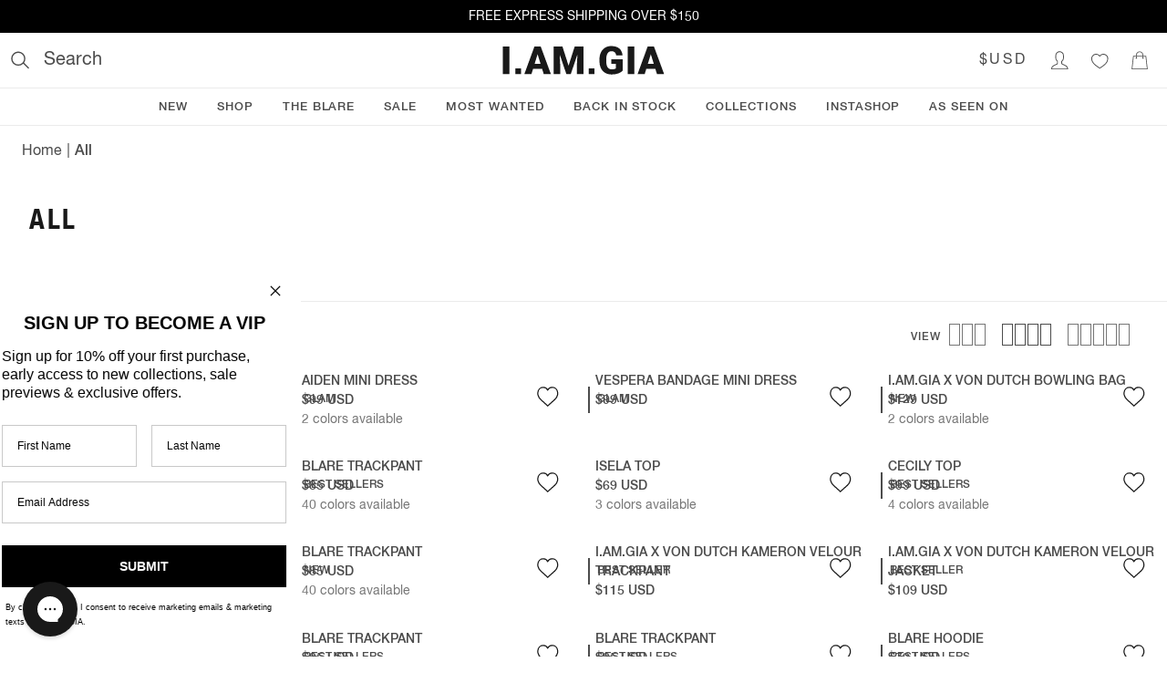

--- FILE ---
content_type: text/html; charset=utf-8
request_url: https://au.iamgia.com/collections/myra-crop
body_size: 14537
content:
<!doctype html>
<html lang="en">
    <head>
        <meta charset="utf-8">

        
        <link href="//pro.ip-api.com" rel="dns-prefetch">

        <meta content="IE=edge" http-equiv="X-UA-Compatible">
        <meta content="width=device-width, initial-scale=1.0" name="viewport">
        <meta name="theme-color" content="#000">
        <!-- No indexing / crawling liquid pages, only headless storefront -->
        <meta content="noindex, nofollow" name="robots">

        
            <link rel="shortcut icon" href="//au.iamgia.com/cdn/shop/files/GIA_Faviconclear_32x32.png?v=1613674178" type="image/png"/>
        

        <link rel="canonical" href="https://au.iamgia.com/collections/myra-crop">

        <title>
            MYRA-CROP
            
            
            
                &ndash;
                I.AM.GIA ROW
            
        </title>

        

        <!-- /snippets/social-meta-tags.liquid -->


  <meta property="og:type" content="website">
  <meta property="og:title" content="MYRA-CROP">
  <meta property="og:url" content="https://au.iamgia.com/collections/myra-crop">

<meta property="og:site_name" content="I.AM.GIA ROW">





  <meta name="twitter:card" content="summary">





        <!-- Google Tag Manager -->
        <script>(function(w,d,s,l,i){w[l]=w[l]||[];w[l].push({'gtm.start':
    new Date().getTime(),event:'gtm.js'});var f=d.getElementsByTagName(s)[0],
    j=d.createElement(s),dl=l!='dataLayer'?'&l='+l:'';j.async=true;j.src=
    'https://www.googletagmanager.com/gtm.js?id='+i+dl;f.parentNode.insertBefore(j,f);
    })(window,document,'script','dataLayer','GTM-KZH7RQ2');</script>
        <!-- End Google Tag Manager -->

        
        <style>.currency { opacity: 0; } .currency[data-amount] { opacity: 1; }</style>

        <link href="//au.iamgia.com/cdn/shop/t/146/assets/theme.css?v=128173277198547550361642123300" rel="stylesheet" type="text/css" media="all" />

        <script>window.performance && window.performance.mark && window.performance.mark('shopify.content_for_header.start');</script><meta name="facebook-domain-verification" content="fie8rcyxgf1hy94vo4rxm9atyur1bi">
<meta name="google-site-verification" content="xfH2I3C4cH96oU60WK71lOqx-m87-jY6CMNhqZ4XG7I">
<meta name="google-site-verification" content="BduYxu33x5wnRIo9Z3zrJJQfM4uNZm0ucp5A2m2k1Z8">
<meta id="shopify-digital-wallet" name="shopify-digital-wallet" content="/18458019/digital_wallets/dialog">
<meta name="shopify-checkout-api-token" content="315532a2986f8f5ee2c987267ed791df">
<meta id="in-context-paypal-metadata" data-shop-id="18458019" data-venmo-supported="false" data-environment="production" data-locale="en_US" data-paypal-v4="true" data-currency="AUD">
<link rel="alternate" type="application/atom+xml" title="Feed" href="/collections/myra-crop.atom" />
<link rel="alternate" type="application/json+oembed" href="https://au.iamgia.com/collections/myra-crop.oembed">
<script async="async" src="/checkouts/internal/preloads.js?locale=en-AU"></script>
<link rel="preconnect" href="https://shop.app" crossorigin="anonymous">
<script async="async" src="https://shop.app/checkouts/internal/preloads.js?locale=en-AU&shop_id=18458019" crossorigin="anonymous"></script>
<script id="apple-pay-shop-capabilities" type="application/json">{"shopId":18458019,"countryCode":"AU","currencyCode":"AUD","merchantCapabilities":["supports3DS"],"merchantId":"gid:\/\/shopify\/Shop\/18458019","merchantName":"I.AM.GIA ROW","requiredBillingContactFields":["postalAddress","email","phone"],"requiredShippingContactFields":["postalAddress","email","phone"],"shippingType":"shipping","supportedNetworks":["visa","masterCard"],"total":{"type":"pending","label":"I.AM.GIA ROW","amount":"1.00"},"shopifyPaymentsEnabled":true,"supportsSubscriptions":true}</script>
<script id="shopify-features" type="application/json">{"accessToken":"315532a2986f8f5ee2c987267ed791df","betas":["rich-media-storefront-analytics"],"domain":"au.iamgia.com","predictiveSearch":true,"shopId":18458019,"locale":"en"}</script>
<script>var Shopify = Shopify || {};
Shopify.shop = "i-am-gia.myshopify.com";
Shopify.locale = "en";
Shopify.currency = {"active":"AUD","rate":"1.0"};
Shopify.country = "AU";
Shopify.theme = {"name":"4.6.4 update 404","id":120499568736,"schema_name":"I.AM.GIA theme","schema_version":"1.0.0","theme_store_id":766,"role":"main"};
Shopify.theme.handle = "null";
Shopify.theme.style = {"id":null,"handle":null};
Shopify.cdnHost = "au.iamgia.com/cdn";
Shopify.routes = Shopify.routes || {};
Shopify.routes.root = "/";</script>
<script type="module">!function(o){(o.Shopify=o.Shopify||{}).modules=!0}(window);</script>
<script>!function(o){function n(){var o=[];function n(){o.push(Array.prototype.slice.apply(arguments))}return n.q=o,n}var t=o.Shopify=o.Shopify||{};t.loadFeatures=n(),t.autoloadFeatures=n()}(window);</script>
<script>
  window.ShopifyPay = window.ShopifyPay || {};
  window.ShopifyPay.apiHost = "shop.app\/pay";
  window.ShopifyPay.redirectState = null;
</script>
<script id="shop-js-analytics" type="application/json">{"pageType":"collection"}</script>
<script defer="defer" async type="module" src="//au.iamgia.com/cdn/shopifycloud/shop-js/modules/v2/client.init-shop-cart-sync_BT-GjEfc.en.esm.js"></script>
<script defer="defer" async type="module" src="//au.iamgia.com/cdn/shopifycloud/shop-js/modules/v2/chunk.common_D58fp_Oc.esm.js"></script>
<script defer="defer" async type="module" src="//au.iamgia.com/cdn/shopifycloud/shop-js/modules/v2/chunk.modal_xMitdFEc.esm.js"></script>
<script type="module">
  await import("//au.iamgia.com/cdn/shopifycloud/shop-js/modules/v2/client.init-shop-cart-sync_BT-GjEfc.en.esm.js");
await import("//au.iamgia.com/cdn/shopifycloud/shop-js/modules/v2/chunk.common_D58fp_Oc.esm.js");
await import("//au.iamgia.com/cdn/shopifycloud/shop-js/modules/v2/chunk.modal_xMitdFEc.esm.js");

  window.Shopify.SignInWithShop?.initShopCartSync?.({"fedCMEnabled":true,"windoidEnabled":true});

</script>
<script>
  window.Shopify = window.Shopify || {};
  if (!window.Shopify.featureAssets) window.Shopify.featureAssets = {};
  window.Shopify.featureAssets['shop-js'] = {"shop-cart-sync":["modules/v2/client.shop-cart-sync_DZOKe7Ll.en.esm.js","modules/v2/chunk.common_D58fp_Oc.esm.js","modules/v2/chunk.modal_xMitdFEc.esm.js"],"init-fed-cm":["modules/v2/client.init-fed-cm_B6oLuCjv.en.esm.js","modules/v2/chunk.common_D58fp_Oc.esm.js","modules/v2/chunk.modal_xMitdFEc.esm.js"],"shop-cash-offers":["modules/v2/client.shop-cash-offers_D2sdYoxE.en.esm.js","modules/v2/chunk.common_D58fp_Oc.esm.js","modules/v2/chunk.modal_xMitdFEc.esm.js"],"shop-login-button":["modules/v2/client.shop-login-button_QeVjl5Y3.en.esm.js","modules/v2/chunk.common_D58fp_Oc.esm.js","modules/v2/chunk.modal_xMitdFEc.esm.js"],"pay-button":["modules/v2/client.pay-button_DXTOsIq6.en.esm.js","modules/v2/chunk.common_D58fp_Oc.esm.js","modules/v2/chunk.modal_xMitdFEc.esm.js"],"shop-button":["modules/v2/client.shop-button_DQZHx9pm.en.esm.js","modules/v2/chunk.common_D58fp_Oc.esm.js","modules/v2/chunk.modal_xMitdFEc.esm.js"],"avatar":["modules/v2/client.avatar_BTnouDA3.en.esm.js"],"init-windoid":["modules/v2/client.init-windoid_CR1B-cfM.en.esm.js","modules/v2/chunk.common_D58fp_Oc.esm.js","modules/v2/chunk.modal_xMitdFEc.esm.js"],"init-shop-for-new-customer-accounts":["modules/v2/client.init-shop-for-new-customer-accounts_C_vY_xzh.en.esm.js","modules/v2/client.shop-login-button_QeVjl5Y3.en.esm.js","modules/v2/chunk.common_D58fp_Oc.esm.js","modules/v2/chunk.modal_xMitdFEc.esm.js"],"init-shop-email-lookup-coordinator":["modules/v2/client.init-shop-email-lookup-coordinator_BI7n9ZSv.en.esm.js","modules/v2/chunk.common_D58fp_Oc.esm.js","modules/v2/chunk.modal_xMitdFEc.esm.js"],"init-shop-cart-sync":["modules/v2/client.init-shop-cart-sync_BT-GjEfc.en.esm.js","modules/v2/chunk.common_D58fp_Oc.esm.js","modules/v2/chunk.modal_xMitdFEc.esm.js"],"shop-toast-manager":["modules/v2/client.shop-toast-manager_DiYdP3xc.en.esm.js","modules/v2/chunk.common_D58fp_Oc.esm.js","modules/v2/chunk.modal_xMitdFEc.esm.js"],"init-customer-accounts":["modules/v2/client.init-customer-accounts_D9ZNqS-Q.en.esm.js","modules/v2/client.shop-login-button_QeVjl5Y3.en.esm.js","modules/v2/chunk.common_D58fp_Oc.esm.js","modules/v2/chunk.modal_xMitdFEc.esm.js"],"init-customer-accounts-sign-up":["modules/v2/client.init-customer-accounts-sign-up_iGw4briv.en.esm.js","modules/v2/client.shop-login-button_QeVjl5Y3.en.esm.js","modules/v2/chunk.common_D58fp_Oc.esm.js","modules/v2/chunk.modal_xMitdFEc.esm.js"],"shop-follow-button":["modules/v2/client.shop-follow-button_CqMgW2wH.en.esm.js","modules/v2/chunk.common_D58fp_Oc.esm.js","modules/v2/chunk.modal_xMitdFEc.esm.js"],"checkout-modal":["modules/v2/client.checkout-modal_xHeaAweL.en.esm.js","modules/v2/chunk.common_D58fp_Oc.esm.js","modules/v2/chunk.modal_xMitdFEc.esm.js"],"shop-login":["modules/v2/client.shop-login_D91U-Q7h.en.esm.js","modules/v2/chunk.common_D58fp_Oc.esm.js","modules/v2/chunk.modal_xMitdFEc.esm.js"],"lead-capture":["modules/v2/client.lead-capture_BJmE1dJe.en.esm.js","modules/v2/chunk.common_D58fp_Oc.esm.js","modules/v2/chunk.modal_xMitdFEc.esm.js"],"payment-terms":["modules/v2/client.payment-terms_Ci9AEqFq.en.esm.js","modules/v2/chunk.common_D58fp_Oc.esm.js","modules/v2/chunk.modal_xMitdFEc.esm.js"]};
</script>
<script>(function() {
  var isLoaded = false;
  function asyncLoad() {
    if (isLoaded) return;
    isLoaded = true;
    var urls = ["https:\/\/beacon.riskified.com\/?shop=i-am-gia.myshopify.com","https:\/\/d18eg7dreypte5.cloudfront.net\/browse-abandonment\/smsbump_timer.js?shop=i-am-gia.myshopify.com","\/\/cdn.shopify.com\/proxy\/546376cb50c427c69afe81e7ddada24b590f93794ea6ee975d09ecb6cec51528\/forms-akamai.smsbump.com\/17901\/form_278345.js?ver=1741818600\u0026shop=i-am-gia.myshopify.com\u0026sp-cache-control=cHVibGljLCBtYXgtYWdlPTkwMA","https:\/\/d18eg7dreypte5.cloudfront.net\/browse-abandonment\/v2\/browse_abandonment.js?shop=i-am-gia.myshopify.com","https:\/\/assets.tapcart.com\/__tc-ck-loader\/index.js?appId=E5EAZzEOl3\u0026environment=production\u0026shop=i-am-gia.myshopify.com","https:\/\/cdn.shopify.com\/s\/files\/1\/1845\/8019\/t\/146\/assets\/instant-pixel-site_d1f3e1183a62469abd8f9c19b7218a8a.js?v=1761527624\u0026shop=i-am-gia.myshopify.com","https:\/\/cdn.tapcart.com\/webbridge-sdk\/webbridge.umd.js?shop=i-am-gia.myshopify.com","\/\/backinstock.useamp.com\/widget\/10941_1767153800.js?category=bis\u0026v=6\u0026shop=i-am-gia.myshopify.com"];
    for (var i = 0; i < urls.length; i++) {
      var s = document.createElement('script');
      s.type = 'text/javascript';
      s.async = true;
      s.src = urls[i];
      var x = document.getElementsByTagName('script')[0];
      x.parentNode.insertBefore(s, x);
    }
  };
  if(window.attachEvent) {
    window.attachEvent('onload', asyncLoad);
  } else {
    window.addEventListener('load', asyncLoad, false);
  }
})();</script>
<script id="__st">var __st={"a":18458019,"offset":39600,"reqid":"40175109-5dac-4be3-a2fb-aa2df6bec91e-1769421042","pageurl":"au.iamgia.com\/collections\/myra-crop","u":"3a17ef9fca78","p":"collection","rtyp":"collection","rid":90493288544};</script>
<script>window.ShopifyPaypalV4VisibilityTracking = true;</script>
<script id="captcha-bootstrap">!function(){'use strict';const t='contact',e='account',n='new_comment',o=[[t,t],['blogs',n],['comments',n],[t,'customer']],c=[[e,'customer_login'],[e,'guest_login'],[e,'recover_customer_password'],[e,'create_customer']],r=t=>t.map((([t,e])=>`form[action*='/${t}']:not([data-nocaptcha='true']) input[name='form_type'][value='${e}']`)).join(','),a=t=>()=>t?[...document.querySelectorAll(t)].map((t=>t.form)):[];function s(){const t=[...o],e=r(t);return a(e)}const i='password',u='form_key',d=['recaptcha-v3-token','g-recaptcha-response','h-captcha-response',i],f=()=>{try{return window.sessionStorage}catch{return}},m='__shopify_v',_=t=>t.elements[u];function p(t,e,n=!1){try{const o=window.sessionStorage,c=JSON.parse(o.getItem(e)),{data:r}=function(t){const{data:e,action:n}=t;return t[m]||n?{data:e,action:n}:{data:t,action:n}}(c);for(const[e,n]of Object.entries(r))t.elements[e]&&(t.elements[e].value=n);n&&o.removeItem(e)}catch(o){console.error('form repopulation failed',{error:o})}}const l='form_type',E='cptcha';function T(t){t.dataset[E]=!0}const w=window,h=w.document,L='Shopify',v='ce_forms',y='captcha';let A=!1;((t,e)=>{const n=(g='f06e6c50-85a8-45c8-87d0-21a2b65856fe',I='https://cdn.shopify.com/shopifycloud/storefront-forms-hcaptcha/ce_storefront_forms_captcha_hcaptcha.v1.5.2.iife.js',D={infoText:'Protected by hCaptcha',privacyText:'Privacy',termsText:'Terms'},(t,e,n)=>{const o=w[L][v],c=o.bindForm;if(c)return c(t,g,e,D).then(n);var r;o.q.push([[t,g,e,D],n]),r=I,A||(h.body.append(Object.assign(h.createElement('script'),{id:'captcha-provider',async:!0,src:r})),A=!0)});var g,I,D;w[L]=w[L]||{},w[L][v]=w[L][v]||{},w[L][v].q=[],w[L][y]=w[L][y]||{},w[L][y].protect=function(t,e){n(t,void 0,e),T(t)},Object.freeze(w[L][y]),function(t,e,n,w,h,L){const[v,y,A,g]=function(t,e,n){const i=e?o:[],u=t?c:[],d=[...i,...u],f=r(d),m=r(i),_=r(d.filter((([t,e])=>n.includes(e))));return[a(f),a(m),a(_),s()]}(w,h,L),I=t=>{const e=t.target;return e instanceof HTMLFormElement?e:e&&e.form},D=t=>v().includes(t);t.addEventListener('submit',(t=>{const e=I(t);if(!e)return;const n=D(e)&&!e.dataset.hcaptchaBound&&!e.dataset.recaptchaBound,o=_(e),c=g().includes(e)&&(!o||!o.value);(n||c)&&t.preventDefault(),c&&!n&&(function(t){try{if(!f())return;!function(t){const e=f();if(!e)return;const n=_(t);if(!n)return;const o=n.value;o&&e.removeItem(o)}(t);const e=Array.from(Array(32),(()=>Math.random().toString(36)[2])).join('');!function(t,e){_(t)||t.append(Object.assign(document.createElement('input'),{type:'hidden',name:u})),t.elements[u].value=e}(t,e),function(t,e){const n=f();if(!n)return;const o=[...t.querySelectorAll(`input[type='${i}']`)].map((({name:t})=>t)),c=[...d,...o],r={};for(const[a,s]of new FormData(t).entries())c.includes(a)||(r[a]=s);n.setItem(e,JSON.stringify({[m]:1,action:t.action,data:r}))}(t,e)}catch(e){console.error('failed to persist form',e)}}(e),e.submit())}));const S=(t,e)=>{t&&!t.dataset[E]&&(n(t,e.some((e=>e===t))),T(t))};for(const o of['focusin','change'])t.addEventListener(o,(t=>{const e=I(t);D(e)&&S(e,y())}));const B=e.get('form_key'),M=e.get(l),P=B&&M;t.addEventListener('DOMContentLoaded',(()=>{const t=y();if(P)for(const e of t)e.elements[l].value===M&&p(e,B);[...new Set([...A(),...v().filter((t=>'true'===t.dataset.shopifyCaptcha))])].forEach((e=>S(e,t)))}))}(h,new URLSearchParams(w.location.search),n,t,e,['guest_login'])})(!0,!0)}();</script>
<script integrity="sha256-4kQ18oKyAcykRKYeNunJcIwy7WH5gtpwJnB7kiuLZ1E=" data-source-attribution="shopify.loadfeatures" defer="defer" src="//au.iamgia.com/cdn/shopifycloud/storefront/assets/storefront/load_feature-a0a9edcb.js" crossorigin="anonymous"></script>
<script crossorigin="anonymous" defer="defer" src="//au.iamgia.com/cdn/shopifycloud/storefront/assets/shopify_pay/storefront-65b4c6d7.js?v=20250812"></script>
<script data-source-attribution="shopify.dynamic_checkout.dynamic.init">var Shopify=Shopify||{};Shopify.PaymentButton=Shopify.PaymentButton||{isStorefrontPortableWallets:!0,init:function(){window.Shopify.PaymentButton.init=function(){};var t=document.createElement("script");t.src="https://au.iamgia.com/cdn/shopifycloud/portable-wallets/latest/portable-wallets.en.js",t.type="module",document.head.appendChild(t)}};
</script>
<script data-source-attribution="shopify.dynamic_checkout.buyer_consent">
  function portableWalletsHideBuyerConsent(e){var t=document.getElementById("shopify-buyer-consent"),n=document.getElementById("shopify-subscription-policy-button");t&&n&&(t.classList.add("hidden"),t.setAttribute("aria-hidden","true"),n.removeEventListener("click",e))}function portableWalletsShowBuyerConsent(e){var t=document.getElementById("shopify-buyer-consent"),n=document.getElementById("shopify-subscription-policy-button");t&&n&&(t.classList.remove("hidden"),t.removeAttribute("aria-hidden"),n.addEventListener("click",e))}window.Shopify?.PaymentButton&&(window.Shopify.PaymentButton.hideBuyerConsent=portableWalletsHideBuyerConsent,window.Shopify.PaymentButton.showBuyerConsent=portableWalletsShowBuyerConsent);
</script>
<script data-source-attribution="shopify.dynamic_checkout.cart.bootstrap">document.addEventListener("DOMContentLoaded",(function(){function t(){return document.querySelector("shopify-accelerated-checkout-cart, shopify-accelerated-checkout")}if(t())Shopify.PaymentButton.init();else{new MutationObserver((function(e,n){t()&&(Shopify.PaymentButton.init(),n.disconnect())})).observe(document.body,{childList:!0,subtree:!0})}}));
</script>
<link id="shopify-accelerated-checkout-styles" rel="stylesheet" media="screen" href="https://au.iamgia.com/cdn/shopifycloud/portable-wallets/latest/accelerated-checkout-backwards-compat.css" crossorigin="anonymous">
<style id="shopify-accelerated-checkout-cart">
        #shopify-buyer-consent {
  margin-top: 1em;
  display: inline-block;
  width: 100%;
}

#shopify-buyer-consent.hidden {
  display: none;
}

#shopify-subscription-policy-button {
  background: none;
  border: none;
  padding: 0;
  text-decoration: underline;
  font-size: inherit;
  cursor: pointer;
}

#shopify-subscription-policy-button::before {
  box-shadow: none;
}

      </style>

<script>window.performance && window.performance.mark && window.performance.mark('shopify.content_for_header.end');</script>

        

        <script type="text/javascript">
var ScarabQueue = ScarabQueue || [];
(function(id) {
  if (document.getElementById(id)) return;
  var js = document.createElement('script'); js.id = id;
  js.src = '//cdn.scarabresearch.com/js/113E920E164EA662/scarab-v2.js';
  var fs = document.getElementsByTagName('script')[0];
  fs.parentNode.insertBefore(js, fs);
})('scarab-js-api');
</script>


        <meta content="o3g2E4GZSXUKGel-POYjre_lXvdDlZ3oTu6NUI4GMq0" name="google-site-verification"/>
      
      <script type="text/javascript">
        (function(c,l,a,r,i,t,y){
          c[a]=c[a]||function(){(c[a].q=c[a].q||[]).push(arguments)};
          t=l.createElement(r);t.async=1;t.src="https://www.clarity.ms/tag/"+i;
          y=l.getElementsByTagName(r)[0];y.parentNode.insertBefore(t,y);
        })(window, document, "clarity", "script", "sf3n9xu8ap");
      </script>

    <meta property="og:image" content="https://cdn.shopify.com/s/files/1/1845/8019/files/Checkoutlogo_3eb8d9bf-2f65-4976-9648-3b3070b4855f.jpg?height=628&pad_color=ffffff&v=1613674135&width=1200" />
<meta property="og:image:secure_url" content="https://cdn.shopify.com/s/files/1/1845/8019/files/Checkoutlogo_3eb8d9bf-2f65-4976-9648-3b3070b4855f.jpg?height=628&pad_color=ffffff&v=1613674135&width=1200" />
<meta property="og:image:width" content="1200" />
<meta property="og:image:height" content="628" />
<link href="https://monorail-edge.shopifysvc.com" rel="dns-prefetch">
<script>(function(){if ("sendBeacon" in navigator && "performance" in window) {try {var session_token_from_headers = performance.getEntriesByType('navigation')[0].serverTiming.find(x => x.name == '_s').description;} catch {var session_token_from_headers = undefined;}var session_cookie_matches = document.cookie.match(/_shopify_s=([^;]*)/);var session_token_from_cookie = session_cookie_matches && session_cookie_matches.length === 2 ? session_cookie_matches[1] : "";var session_token = session_token_from_headers || session_token_from_cookie || "";function handle_abandonment_event(e) {var entries = performance.getEntries().filter(function(entry) {return /monorail-edge.shopifysvc.com/.test(entry.name);});if (!window.abandonment_tracked && entries.length === 0) {window.abandonment_tracked = true;var currentMs = Date.now();var navigation_start = performance.timing.navigationStart;var payload = {shop_id: 18458019,url: window.location.href,navigation_start,duration: currentMs - navigation_start,session_token,page_type: "collection"};window.navigator.sendBeacon("https://monorail-edge.shopifysvc.com/v1/produce", JSON.stringify({schema_id: "online_store_buyer_site_abandonment/1.1",payload: payload,metadata: {event_created_at_ms: currentMs,event_sent_at_ms: currentMs}}));}}window.addEventListener('pagehide', handle_abandonment_event);}}());</script>
<script id="web-pixels-manager-setup">(function e(e,d,r,n,o){if(void 0===o&&(o={}),!Boolean(null===(a=null===(i=window.Shopify)||void 0===i?void 0:i.analytics)||void 0===a?void 0:a.replayQueue)){var i,a;window.Shopify=window.Shopify||{};var t=window.Shopify;t.analytics=t.analytics||{};var s=t.analytics;s.replayQueue=[],s.publish=function(e,d,r){return s.replayQueue.push([e,d,r]),!0};try{self.performance.mark("wpm:start")}catch(e){}var l=function(){var e={modern:/Edge?\/(1{2}[4-9]|1[2-9]\d|[2-9]\d{2}|\d{4,})\.\d+(\.\d+|)|Firefox\/(1{2}[4-9]|1[2-9]\d|[2-9]\d{2}|\d{4,})\.\d+(\.\d+|)|Chrom(ium|e)\/(9{2}|\d{3,})\.\d+(\.\d+|)|(Maci|X1{2}).+ Version\/(15\.\d+|(1[6-9]|[2-9]\d|\d{3,})\.\d+)([,.]\d+|)( \(\w+\)|)( Mobile\/\w+|) Safari\/|Chrome.+OPR\/(9{2}|\d{3,})\.\d+\.\d+|(CPU[ +]OS|iPhone[ +]OS|CPU[ +]iPhone|CPU IPhone OS|CPU iPad OS)[ +]+(15[._]\d+|(1[6-9]|[2-9]\d|\d{3,})[._]\d+)([._]\d+|)|Android:?[ /-](13[3-9]|1[4-9]\d|[2-9]\d{2}|\d{4,})(\.\d+|)(\.\d+|)|Android.+Firefox\/(13[5-9]|1[4-9]\d|[2-9]\d{2}|\d{4,})\.\d+(\.\d+|)|Android.+Chrom(ium|e)\/(13[3-9]|1[4-9]\d|[2-9]\d{2}|\d{4,})\.\d+(\.\d+|)|SamsungBrowser\/([2-9]\d|\d{3,})\.\d+/,legacy:/Edge?\/(1[6-9]|[2-9]\d|\d{3,})\.\d+(\.\d+|)|Firefox\/(5[4-9]|[6-9]\d|\d{3,})\.\d+(\.\d+|)|Chrom(ium|e)\/(5[1-9]|[6-9]\d|\d{3,})\.\d+(\.\d+|)([\d.]+$|.*Safari\/(?![\d.]+ Edge\/[\d.]+$))|(Maci|X1{2}).+ Version\/(10\.\d+|(1[1-9]|[2-9]\d|\d{3,})\.\d+)([,.]\d+|)( \(\w+\)|)( Mobile\/\w+|) Safari\/|Chrome.+OPR\/(3[89]|[4-9]\d|\d{3,})\.\d+\.\d+|(CPU[ +]OS|iPhone[ +]OS|CPU[ +]iPhone|CPU IPhone OS|CPU iPad OS)[ +]+(10[._]\d+|(1[1-9]|[2-9]\d|\d{3,})[._]\d+)([._]\d+|)|Android:?[ /-](13[3-9]|1[4-9]\d|[2-9]\d{2}|\d{4,})(\.\d+|)(\.\d+|)|Mobile Safari.+OPR\/([89]\d|\d{3,})\.\d+\.\d+|Android.+Firefox\/(13[5-9]|1[4-9]\d|[2-9]\d{2}|\d{4,})\.\d+(\.\d+|)|Android.+Chrom(ium|e)\/(13[3-9]|1[4-9]\d|[2-9]\d{2}|\d{4,})\.\d+(\.\d+|)|Android.+(UC? ?Browser|UCWEB|U3)[ /]?(15\.([5-9]|\d{2,})|(1[6-9]|[2-9]\d|\d{3,})\.\d+)\.\d+|SamsungBrowser\/(5\.\d+|([6-9]|\d{2,})\.\d+)|Android.+MQ{2}Browser\/(14(\.(9|\d{2,})|)|(1[5-9]|[2-9]\d|\d{3,})(\.\d+|))(\.\d+|)|K[Aa][Ii]OS\/(3\.\d+|([4-9]|\d{2,})\.\d+)(\.\d+|)/},d=e.modern,r=e.legacy,n=navigator.userAgent;return n.match(d)?"modern":n.match(r)?"legacy":"unknown"}(),u="modern"===l?"modern":"legacy",c=(null!=n?n:{modern:"",legacy:""})[u],f=function(e){return[e.baseUrl,"/wpm","/b",e.hashVersion,"modern"===e.buildTarget?"m":"l",".js"].join("")}({baseUrl:d,hashVersion:r,buildTarget:u}),m=function(e){var d=e.version,r=e.bundleTarget,n=e.surface,o=e.pageUrl,i=e.monorailEndpoint;return{emit:function(e){var a=e.status,t=e.errorMsg,s=(new Date).getTime(),l=JSON.stringify({metadata:{event_sent_at_ms:s},events:[{schema_id:"web_pixels_manager_load/3.1",payload:{version:d,bundle_target:r,page_url:o,status:a,surface:n,error_msg:t},metadata:{event_created_at_ms:s}}]});if(!i)return console&&console.warn&&console.warn("[Web Pixels Manager] No Monorail endpoint provided, skipping logging."),!1;try{return self.navigator.sendBeacon.bind(self.navigator)(i,l)}catch(e){}var u=new XMLHttpRequest;try{return u.open("POST",i,!0),u.setRequestHeader("Content-Type","text/plain"),u.send(l),!0}catch(e){return console&&console.warn&&console.warn("[Web Pixels Manager] Got an unhandled error while logging to Monorail."),!1}}}}({version:r,bundleTarget:l,surface:e.surface,pageUrl:self.location.href,monorailEndpoint:e.monorailEndpoint});try{o.browserTarget=l,function(e){var d=e.src,r=e.async,n=void 0===r||r,o=e.onload,i=e.onerror,a=e.sri,t=e.scriptDataAttributes,s=void 0===t?{}:t,l=document.createElement("script"),u=document.querySelector("head"),c=document.querySelector("body");if(l.async=n,l.src=d,a&&(l.integrity=a,l.crossOrigin="anonymous"),s)for(var f in s)if(Object.prototype.hasOwnProperty.call(s,f))try{l.dataset[f]=s[f]}catch(e){}if(o&&l.addEventListener("load",o),i&&l.addEventListener("error",i),u)u.appendChild(l);else{if(!c)throw new Error("Did not find a head or body element to append the script");c.appendChild(l)}}({src:f,async:!0,onload:function(){if(!function(){var e,d;return Boolean(null===(d=null===(e=window.Shopify)||void 0===e?void 0:e.analytics)||void 0===d?void 0:d.initialized)}()){var d=window.webPixelsManager.init(e)||void 0;if(d){var r=window.Shopify.analytics;r.replayQueue.forEach((function(e){var r=e[0],n=e[1],o=e[2];d.publishCustomEvent(r,n,o)})),r.replayQueue=[],r.publish=d.publishCustomEvent,r.visitor=d.visitor,r.initialized=!0}}},onerror:function(){return m.emit({status:"failed",errorMsg:"".concat(f," has failed to load")})},sri:function(e){var d=/^sha384-[A-Za-z0-9+/=]+$/;return"string"==typeof e&&d.test(e)}(c)?c:"",scriptDataAttributes:o}),m.emit({status:"loading"})}catch(e){m.emit({status:"failed",errorMsg:(null==e?void 0:e.message)||"Unknown error"})}}})({shopId: 18458019,storefrontBaseUrl: "https://au.iamgia.com",extensionsBaseUrl: "https://extensions.shopifycdn.com/cdn/shopifycloud/web-pixels-manager",monorailEndpoint: "https://monorail-edge.shopifysvc.com/unstable/produce_batch",surface: "storefront-renderer",enabledBetaFlags: ["2dca8a86"],webPixelsConfigList: [{"id":"1189937248","configuration":"{\"Enabled\":\"true\",\"UpdatedAt\":\"2025-12-19T01:22:34.490Z\",\"DeveloperPreview\":\"false\"}","eventPayloadVersion":"v1","runtimeContext":"STRICT","scriptVersion":"c7a9ad4266f8c8ea73e66dd8d53dc1bb","type":"APP","apiClientId":34646425601,"privacyPurposes":["ANALYTICS","MARKETING"],"dataSharingAdjustments":{"protectedCustomerApprovalScopes":["read_customer_address","read_customer_email","read_customer_name","read_customer_personal_data","read_customer_phone"]}},{"id":"1187283040","configuration":"{\"debug\":\"false\"}","eventPayloadVersion":"v1","runtimeContext":"STRICT","scriptVersion":"a9a83cf44fb282052ff936f7ab101058","type":"APP","apiClientId":4539653,"privacyPurposes":["ANALYTICS"],"dataSharingAdjustments":{"protectedCustomerApprovalScopes":["read_customer_email","read_customer_personal_data"]}},{"id":"1017577568","configuration":"{\"accountID\":\"TtVTiN\",\"webPixelConfig\":\"eyJlbmFibGVBZGRlZFRvQ2FydEV2ZW50cyI6IHRydWV9\"}","eventPayloadVersion":"v1","runtimeContext":"STRICT","scriptVersion":"524f6c1ee37bacdca7657a665bdca589","type":"APP","apiClientId":123074,"privacyPurposes":["ANALYTICS","MARKETING"],"dataSharingAdjustments":{"protectedCustomerApprovalScopes":["read_customer_address","read_customer_email","read_customer_name","read_customer_personal_data","read_customer_phone"]}},{"id":"870940768","configuration":"{\"swymApiEndpoint\":\"https:\/\/swymstore-v3premium-01.swymrelay.com\",\"swymTier\":\"v3premium-01\"}","eventPayloadVersion":"v1","runtimeContext":"STRICT","scriptVersion":"5b6f6917e306bc7f24523662663331c0","type":"APP","apiClientId":1350849,"privacyPurposes":["ANALYTICS","MARKETING","PREFERENCES"],"dataSharingAdjustments":{"protectedCustomerApprovalScopes":["read_customer_email","read_customer_name","read_customer_personal_data","read_customer_phone"]}},{"id":"79462496","configuration":"{\"pixel_id\":\"202529240679685\",\"pixel_type\":\"facebook_pixel\",\"metaapp_system_user_token\":\"-\"}","eventPayloadVersion":"v1","runtimeContext":"OPEN","scriptVersion":"ca16bc87fe92b6042fbaa3acc2fbdaa6","type":"APP","apiClientId":2329312,"privacyPurposes":["ANALYTICS","MARKETING","SALE_OF_DATA"],"dataSharingAdjustments":{"protectedCustomerApprovalScopes":["read_customer_address","read_customer_email","read_customer_name","read_customer_personal_data","read_customer_phone"]}},{"id":"46792800","configuration":"{\"siteId\":\"n9jpmy\"}","eventPayloadVersion":"v1","runtimeContext":"STRICT","scriptVersion":"f88b08d400ce7352a836183c6cef69ee","type":"APP","apiClientId":12202,"privacyPurposes":["ANALYTICS","MARKETING","SALE_OF_DATA"],"dataSharingAdjustments":{"protectedCustomerApprovalScopes":["read_customer_email","read_customer_personal_data","read_customer_phone"]}},{"id":"6979680","configuration":"{\"store\":\"i-am-gia.myshopify.com\"}","eventPayloadVersion":"v1","runtimeContext":"STRICT","scriptVersion":"8450b52b59e80bfb2255f1e069ee1acd","type":"APP","apiClientId":740217,"privacyPurposes":["ANALYTICS","MARKETING","SALE_OF_DATA"],"dataSharingAdjustments":{"protectedCustomerApprovalScopes":["read_customer_address","read_customer_email","read_customer_name","read_customer_personal_data","read_customer_phone"]}},{"id":"8323168","eventPayloadVersion":"1","runtimeContext":"LAX","scriptVersion":"2","type":"CUSTOM","privacyPurposes":["ANALYTICS","MARKETING","SALE_OF_DATA"],"name":"gtag-pixel"},{"id":"8355936","eventPayloadVersion":"1","runtimeContext":"LAX","scriptVersion":"2","type":"CUSTOM","privacyPurposes":["ANALYTICS","MARKETING","SALE_OF_DATA"],"name":"searchspring-pixel"},{"id":"8388704","eventPayloadVersion":"1","runtimeContext":"LAX","scriptVersion":"2","type":"CUSTOM","privacyPurposes":["ANALYTICS","MARKETING","SALE_OF_DATA"],"name":"tiktok-pixel"},{"id":"41386080","eventPayloadVersion":"1","runtimeContext":"LAX","scriptVersion":"1","type":"CUSTOM","privacyPurposes":["ANALYTICS","MARKETING"],"name":"lexer-pixel"},{"id":"51675232","eventPayloadVersion":"v1","runtimeContext":"LAX","scriptVersion":"1","type":"CUSTOM","privacyPurposes":["ANALYTICS"],"name":"Google Analytics tag (migrated)"},{"id":"83689568","eventPayloadVersion":"1","runtimeContext":"LAX","scriptVersion":"1","type":"CUSTOM","privacyPurposes":[],"name":"ShopMy Order Tracking"},{"id":"87654496","eventPayloadVersion":"1","runtimeContext":"LAX","scriptVersion":"1","type":"CUSTOM","privacyPurposes":[],"name":"Converge Pixel"},{"id":"88965216","eventPayloadVersion":"1","runtimeContext":"LAX","scriptVersion":"1","type":"CUSTOM","privacyPurposes":[],"name":"Instant"},{"id":"91586656","eventPayloadVersion":"1","runtimeContext":"LAX","scriptVersion":"1","type":"CUSTOM","privacyPurposes":[],"name":"Microsoft Clarity"},{"id":"shopify-app-pixel","configuration":"{}","eventPayloadVersion":"v1","runtimeContext":"STRICT","scriptVersion":"0450","apiClientId":"shopify-pixel","type":"APP","privacyPurposes":["ANALYTICS","MARKETING"]},{"id":"shopify-custom-pixel","eventPayloadVersion":"v1","runtimeContext":"LAX","scriptVersion":"0450","apiClientId":"shopify-pixel","type":"CUSTOM","privacyPurposes":["ANALYTICS","MARKETING"]}],isMerchantRequest: false,initData: {"shop":{"name":"I.AM.GIA ROW","paymentSettings":{"currencyCode":"AUD"},"myshopifyDomain":"i-am-gia.myshopify.com","countryCode":"AU","storefrontUrl":"https:\/\/au.iamgia.com"},"customer":null,"cart":null,"checkout":null,"productVariants":[],"purchasingCompany":null},},"https://au.iamgia.com/cdn","fcfee988w5aeb613cpc8e4bc33m6693e112",{"modern":"","legacy":""},{"shopId":"18458019","storefrontBaseUrl":"https:\/\/au.iamgia.com","extensionBaseUrl":"https:\/\/extensions.shopifycdn.com\/cdn\/shopifycloud\/web-pixels-manager","surface":"storefront-renderer","enabledBetaFlags":"[\"2dca8a86\"]","isMerchantRequest":"false","hashVersion":"fcfee988w5aeb613cpc8e4bc33m6693e112","publish":"custom","events":"[[\"page_viewed\",{}],[\"collection_viewed\",{\"collection\":{\"id\":\"90493288544\",\"title\":\"MYRA-CROP\",\"productVariants\":[]}}]]"});</script><script>
  window.ShopifyAnalytics = window.ShopifyAnalytics || {};
  window.ShopifyAnalytics.meta = window.ShopifyAnalytics.meta || {};
  window.ShopifyAnalytics.meta.currency = 'AUD';
  var meta = {"products":[],"page":{"pageType":"collection","resourceType":"collection","resourceId":90493288544,"requestId":"40175109-5dac-4be3-a2fb-aa2df6bec91e-1769421042"}};
  for (var attr in meta) {
    window.ShopifyAnalytics.meta[attr] = meta[attr];
  }
</script>
<script class="analytics">
  (function () {
    var customDocumentWrite = function(content) {
      var jquery = null;

      if (window.jQuery) {
        jquery = window.jQuery;
      } else if (window.Checkout && window.Checkout.$) {
        jquery = window.Checkout.$;
      }

      if (jquery) {
        jquery('body').append(content);
      }
    };

    var hasLoggedConversion = function(token) {
      if (token) {
        return document.cookie.indexOf('loggedConversion=' + token) !== -1;
      }
      return false;
    }

    var setCookieIfConversion = function(token) {
      if (token) {
        var twoMonthsFromNow = new Date(Date.now());
        twoMonthsFromNow.setMonth(twoMonthsFromNow.getMonth() + 2);

        document.cookie = 'loggedConversion=' + token + '; expires=' + twoMonthsFromNow;
      }
    }

    var trekkie = window.ShopifyAnalytics.lib = window.trekkie = window.trekkie || [];
    if (trekkie.integrations) {
      return;
    }
    trekkie.methods = [
      'identify',
      'page',
      'ready',
      'track',
      'trackForm',
      'trackLink'
    ];
    trekkie.factory = function(method) {
      return function() {
        var args = Array.prototype.slice.call(arguments);
        args.unshift(method);
        trekkie.push(args);
        return trekkie;
      };
    };
    for (var i = 0; i < trekkie.methods.length; i++) {
      var key = trekkie.methods[i];
      trekkie[key] = trekkie.factory(key);
    }
    trekkie.load = function(config) {
      trekkie.config = config || {};
      trekkie.config.initialDocumentCookie = document.cookie;
      var first = document.getElementsByTagName('script')[0];
      var script = document.createElement('script');
      script.type = 'text/javascript';
      script.onerror = function(e) {
        var scriptFallback = document.createElement('script');
        scriptFallback.type = 'text/javascript';
        scriptFallback.onerror = function(error) {
                var Monorail = {
      produce: function produce(monorailDomain, schemaId, payload) {
        var currentMs = new Date().getTime();
        var event = {
          schema_id: schemaId,
          payload: payload,
          metadata: {
            event_created_at_ms: currentMs,
            event_sent_at_ms: currentMs
          }
        };
        return Monorail.sendRequest("https://" + monorailDomain + "/v1/produce", JSON.stringify(event));
      },
      sendRequest: function sendRequest(endpointUrl, payload) {
        // Try the sendBeacon API
        if (window && window.navigator && typeof window.navigator.sendBeacon === 'function' && typeof window.Blob === 'function' && !Monorail.isIos12()) {
          var blobData = new window.Blob([payload], {
            type: 'text/plain'
          });

          if (window.navigator.sendBeacon(endpointUrl, blobData)) {
            return true;
          } // sendBeacon was not successful

        } // XHR beacon

        var xhr = new XMLHttpRequest();

        try {
          xhr.open('POST', endpointUrl);
          xhr.setRequestHeader('Content-Type', 'text/plain');
          xhr.send(payload);
        } catch (e) {
          console.log(e);
        }

        return false;
      },
      isIos12: function isIos12() {
        return window.navigator.userAgent.lastIndexOf('iPhone; CPU iPhone OS 12_') !== -1 || window.navigator.userAgent.lastIndexOf('iPad; CPU OS 12_') !== -1;
      }
    };
    Monorail.produce('monorail-edge.shopifysvc.com',
      'trekkie_storefront_load_errors/1.1',
      {shop_id: 18458019,
      theme_id: 120499568736,
      app_name: "storefront",
      context_url: window.location.href,
      source_url: "//au.iamgia.com/cdn/s/trekkie.storefront.8d95595f799fbf7e1d32231b9a28fd43b70c67d3.min.js"});

        };
        scriptFallback.async = true;
        scriptFallback.src = '//au.iamgia.com/cdn/s/trekkie.storefront.8d95595f799fbf7e1d32231b9a28fd43b70c67d3.min.js';
        first.parentNode.insertBefore(scriptFallback, first);
      };
      script.async = true;
      script.src = '//au.iamgia.com/cdn/s/trekkie.storefront.8d95595f799fbf7e1d32231b9a28fd43b70c67d3.min.js';
      first.parentNode.insertBefore(script, first);
    };
    trekkie.load(
      {"Trekkie":{"appName":"storefront","development":false,"defaultAttributes":{"shopId":18458019,"isMerchantRequest":null,"themeId":120499568736,"themeCityHash":"10725349452104910273","contentLanguage":"en","currency":"AUD"},"isServerSideCookieWritingEnabled":true,"monorailRegion":"shop_domain","enabledBetaFlags":["65f19447"]},"Session Attribution":{},"S2S":{"facebookCapiEnabled":true,"source":"trekkie-storefront-renderer","apiClientId":580111}}
    );

    var loaded = false;
    trekkie.ready(function() {
      if (loaded) return;
      loaded = true;

      window.ShopifyAnalytics.lib = window.trekkie;

      var originalDocumentWrite = document.write;
      document.write = customDocumentWrite;
      try { window.ShopifyAnalytics.merchantGoogleAnalytics.call(this); } catch(error) {};
      document.write = originalDocumentWrite;

      window.ShopifyAnalytics.lib.page(null,{"pageType":"collection","resourceType":"collection","resourceId":90493288544,"requestId":"40175109-5dac-4be3-a2fb-aa2df6bec91e-1769421042","shopifyEmitted":true});

      var match = window.location.pathname.match(/checkouts\/(.+)\/(thank_you|post_purchase)/)
      var token = match? match[1]: undefined;
      if (!hasLoggedConversion(token)) {
        setCookieIfConversion(token);
        window.ShopifyAnalytics.lib.track("Viewed Product Category",{"currency":"AUD","category":"Collection: myra-crop","collectionName":"myra-crop","collectionId":90493288544,"nonInteraction":true},undefined,undefined,{"shopifyEmitted":true});
      }
    });


        var eventsListenerScript = document.createElement('script');
        eventsListenerScript.async = true;
        eventsListenerScript.src = "//au.iamgia.com/cdn/shopifycloud/storefront/assets/shop_events_listener-3da45d37.js";
        document.getElementsByTagName('head')[0].appendChild(eventsListenerScript);

})();</script>
  <script>
  if (!window.ga || (window.ga && typeof window.ga !== 'function')) {
    window.ga = function ga() {
      (window.ga.q = window.ga.q || []).push(arguments);
      if (window.Shopify && window.Shopify.analytics && typeof window.Shopify.analytics.publish === 'function') {
        window.Shopify.analytics.publish("ga_stub_called", {}, {sendTo: "google_osp_migration"});
      }
      console.error("Shopify's Google Analytics stub called with:", Array.from(arguments), "\nSee https://help.shopify.com/manual/promoting-marketing/pixels/pixel-migration#google for more information.");
    };
    if (window.Shopify && window.Shopify.analytics && typeof window.Shopify.analytics.publish === 'function') {
      window.Shopify.analytics.publish("ga_stub_initialized", {}, {sendTo: "google_osp_migration"});
    }
  }
</script>
<script
  defer
  src="https://au.iamgia.com/cdn/shopifycloud/perf-kit/shopify-perf-kit-3.0.4.min.js"
  data-application="storefront-renderer"
  data-shop-id="18458019"
  data-render-region="gcp-us-east1"
  data-page-type="collection"
  data-theme-instance-id="120499568736"
  data-theme-name="I.AM.GIA theme"
  data-theme-version="1.0.0"
  data-monorail-region="shop_domain"
  data-resource-timing-sampling-rate="10"
  data-shs="true"
  data-shs-beacon="true"
  data-shs-export-with-fetch="true"
  data-shs-logs-sample-rate="1"
  data-shs-beacon-endpoint="https://au.iamgia.com/api/collect"
></script>
</head>

    <body>
        <!-- Google Tag Manager (noscript) -->
        <noscript>
            <iframe height="0" src="https://www.googletagmanager.com/ns.html?id=GTM-KZH7RQ2" style="display:none;visibility:hidden" width="0"></iframe>
        </noscript>
        <!-- End Google Tag Manager (noscript) -->

        <div id="site-header">
            <site-header/>
        </div>


        <div id="cart-drawer-holder">
            <cart-drawer :empty-cart-link="'/collections/new'"/>
        </div>

        <main>
            <meta http-equiv="refresh" content="0; url=https://iamgia.com/au/collections/myra-crop?redirect_from=auto_meta_au">

        </main>

        <button class="back-to-top" data-scroll-x="0" data-scroll-y="0" id="backToTop"><?xml version="1.0" encoding="UTF-8"?>
<svg width="15px" height="7px" viewBox="0 0 15 7" version="1.1" xmlns="http://www.w3.org/2000/svg" xmlns:xlink="http://www.w3.org/1999/xlink" role="img" aria-label="caret up icon">
    <!-- Generator: sketchtool 51.3 (57544) - http://www.bohemiancoding.com/sketch -->
    <defs></defs>
    <g id="0.-Style-Guide" stroke="none" stroke-width="1" fill="none" fill-rule="evenodd" stroke-linecap="round" stroke-linejoin="round">
        <g id="Style-Guide:-Buttons" class="fill-1" transform="translate(-647.000000, -2078.000000)" stroke="#FFFFFF">
            <g id="Buttons" transform="translate(0.000000, 70.000000)">
                <g id="Buttons---back-to-top" transform="translate(289.000000, 1855.000000)">
                    <g id="BTN:-Back-To-Top" transform="translate(348.000000, 140.000000)">
                        <polyline id="arrow" transform="translate(17.500000, 19.500000) rotate(-135.000000) translate(-17.500000, -19.500000) " points="13 24 22 24 22 15"></polyline>
                    </g>
                </g>
            </g>
        </g>
    </g>
</svg></button>

        <footer class="footer" id="footer">
    <nav class="footer__nav">
        
            <a href="/pages/shipping-page">Shipping</a>
        
            <a href="http://aureturns.iamgia.com/">Returns</a>
        
            <a href="/pages/returns">Returns Policy </a>
        
            <a href="/pages/sizing">Size Guide</a>
        
            <a href="/pages/contact">Contact</a>
        
            <a href="/pages/afterpay">Afterpay AU</a>
        
            <a href="/pages/terms-and-conditions">Terms & Conditions</a>
        
            <a href="/pages/privacy-policy">Privacy Policy</a>
        
            <a href="/products/online-evouchers">E-Vouchers</a>
        
            <a href="/policies/terms-of-service">Terms of Service</a>
        
            <a href="/policies/refund-policy">Refund policy</a>
        
    </nav>
    <div class="footer__localisation">
        <region-dropdown class="region-dropdown"/>
    </div>
    <div class="footer__connect">
        <a class="footer__subscribe" href="/pages/subscribe">
            <span class="text">Subscribe</span>
            <span class="icon"><?xml version="1.0" encoding="UTF-8"?>
<svg width="20px" height="14px" viewBox="0 0 20 14" version="1.1" xmlns="http://www.w3.org/2000/svg" xmlns:xlink="http://www.w3.org/1999/xlink" role="img" aria-label="mail icon">
    <!-- Generator: sketchtool 51.3 (57544) - http://www.bohemiancoding.com/sketch -->
    <defs>
        <polygon id="path-1" points="0 0.0504036621 18.8970042 0.0504036621 19.023984 11.8237687 0.126979875 11.8237687"></polygon>
    </defs>
    <g id="7.-Generic-Pages" stroke="none" stroke-width="1" fill="none" fill-rule="evenodd">
        <g id="Desktop:-Contact-(old-school)" transform="translate(-1102.000000, -1120.000000)">
            <g id="Footer" transform="translate(0.000000, 1089.000000)">
                <g id="***-Footer" transform="translate(0.000000, 2.000000)">
                    <g id="Option-2">
                        <g id="Social-icons" transform="translate(1028.000000, 27.000000)">
                            <g id="Icon:-Mail" transform="translate(74.520000, 2.684211)">
                                <g id="Group-6">
                                    <g id="Group-3" transform="translate(0.000000, 0.844444)">
                                        <mask id="mask-2" fill="white">
                                            <use xlink:href="#path-1"></use>
                                        </mask>
                                        <g id="Clip-2"></g>
                                        <path d="M13.0457964,4.86508613 L9.44767124,7.72284307 L5.87646275,4.8866077 L0.0592958359,0.0504036621 C0.0236708344,0.156474253 -7.91666683e-05,0.267156609 -7.91666683e-05,0.383987984 L-7.91666681e-05,9.29806338 C-7.91666681e-05,9.36416534 0.00862916704,10.1334952 0.0212958343,10.1965226 C0.113129172,10.711503 1.1667777,11.6758941 1.72331939,11.6758941 L17.293971,11.6758941 C17.7943044,11.6758941 18.6769216,10.8172448 18.825755,10.3783585 L18.8612624,10.2624433 C18.900054,10.1509923 18.897005,10.1327666 18.897005,9.39310461 L18.897005,0.383987984 C18.897005,0.267156609 18.8724633,0.156474253 18.83763,0.0504036621 L13.0457964,4.86508613 Z" id="Fill-1" fill="#000000" mask="url(#mask-2)"></path>
                                    </g>
                                    <path d="M7.88040964,6.23577146 L9.49960411,7.60000019 L11.1235493,6.23249207 L11.9454191,5.53971966 L18.1363636,0.0532901847 C18.0350155,0.0221359229 17.9297085,0 17.8180672,0 L1.18272456,0 C1.07108328,0 0.965776259,0.0221359229 0.863636364,0.0532901847 L7.05853979,5.54299906 L7.88040964,6.23577146 Z" id="Fill-4" fill="#000000"></path>
                                </g>
                            </g>
                        </g>
                    </g>
                </g>
            </g>
        </g>
    </g>
</svg></span>
        </a>
        /
        <a class="footer__instagram" href="https://www.instagram.com/iamgia/" target="_blank">
            <?xml version="1.0" encoding="UTF-8"?>
<svg width="14px" height="14px" viewBox="0 0 14 14" version="1.1" xmlns="http://www.w3.org/2000/svg" xmlns:xlink="http://www.w3.org/1999/xlink" role="img" aria-label="instagram icon">
    <!-- Generator: sketchtool 51.2 (57519) - http://www.bohemiancoding.com/sketch -->
    <defs></defs>
    <g id="**-Base-Styles-***" stroke="none" stroke-width="1" fill="none" fill-rule="evenodd">
        <g id="Icons" transform="translate(-405.000000, -350.000000)">
            <g id="Icon:-Instagram" transform="translate(405.000000, 350.000000)">
                <path d="M7,0 C5.09891667,0 4.86091667,0.00816666667 4.11366667,0.042 C3.36875,0.0758333333 2.86008333,0.19425 2.415,0.3675 C1.95475,0.546583333 1.56391667,0.78575 1.17483333,1.17483333 C0.78575,1.56391667 0.546583333,1.95475 0.3675,2.415 C0.19425,2.86008333 0.0758333333,3.36875 0.042,4.11366667 C0.00816666667,4.86091667 0,5.09891667 0,7 C0,8.90108333 0.00816666667,9.13908333 0.042,9.88633333 C0.0758333333,10.63125 0.19425,11.1399167 0.3675,11.585 C0.546583333,12.04525 0.78575,12.4360833 1.17483333,12.8251667 C1.56391667,13.21425 1.95475,13.4534167 2.415,13.6325 C2.86008333,13.80575 3.36875,13.9241667 4.11366667,13.958 C4.86091667,13.9918333 5.09891667,14 7,14 C8.90108333,14 9.13908333,13.9918333 9.88633333,13.958 C10.63125,13.9241667 11.1399167,13.80575 11.585,13.6325 C12.04525,13.4534167 12.4360833,13.21425 12.8251667,12.8251667 C13.21425,12.4360833 13.4534167,12.04525 13.6325,11.585 C13.80575,11.1399167 13.9241667,10.63125 13.958,9.88633333 C13.9918333,9.13908333 14,8.90108333 14,7 C14,5.09891667 13.9918333,4.86091667 13.958,4.11366667 C13.9241667,3.36875 13.80575,2.86008333 13.6325,2.415 C13.4534167,1.95475 13.21425,1.56391667 12.8251667,1.17483333 C12.4360833,0.78575 12.04525,0.546583333 11.585,0.3675 C11.1399167,0.19425 10.63125,0.0758333333 9.88633333,0.042 C9.13908333,0.00816666667 8.90108333,0 7,0" id="Fill-1" fill="#000000" class="fill-1"></path>
                <path d="M7,9.33333333 C5.71141667,9.33333333 4.66666667,8.28858333 4.66666667,7 C4.66666667,5.71141667 5.71141667,4.66666667 7,4.66666667 C8.28858333,4.66666667 9.33333333,5.71141667 9.33333333,7 C9.33333333,8.28858333 8.28858333,9.33333333 7,9.33333333 M7,3.4055 C5.01491667,3.4055 3.4055,5.01491667 3.4055,7 C3.4055,8.98508333 5.01491667,10.5945 7,10.5945 C8.98508333,10.5945 10.5945,8.98508333 10.5945,7 C10.5945,5.01491667 8.98508333,3.4055 7,3.4055" id="Fill-3" fill="#FFFFFF"></path>
                <path d="M11.5766583,3.26328333 C11.5766583,3.72703333 11.2004083,4.10328333 10.7366583,4.10328333 C10.2729083,4.10328333 9.89665833,3.72703333 9.89665833,3.26328333 C9.89665833,2.79953333 10.2729083,2.42328333 10.7366583,2.42328333 C11.2004083,2.42328333 11.5766583,2.79953333 11.5766583,3.26328333" id="Fill-5" fill="#FFFFFF"></path>
            </g>
        </g>
    </g>
</svg>
        </a>
    </div>
</footer>

        <script id="linklists.main-menu" type="application/json">[
            
                
                {
                    "title": "New",
                    "url": "/collections/new",
                    "active" : "false",
                     
                    "childLinks": [
                        
                    ]
                    
                }
            
                ,
                
                {
                    "title": "All",
                    "url": "/collections/all",
                    "active" : "false",
                     
                    "childLinks": [
                        
                    ]
                    
                }
            
                ,
                
                {
                    "title": "Collections",
                    "url": "/collections/all",
                    "active" : "false",
                     
                    "childLinks": [
                        
                            
                            {
                                "title": "ALL STARS",
                                "url": "https://au.iamgia.com/collections/all-stars",
                                "active" : "false"
                            }
                        
                            ,
                            
                            {
                                "title": "Icons I Summer '22",
                                "url": "/collections/icons-summer-22",
                                "active" : "false"
                            }
                        
                            ,
                            
                            {
                                "title": "ANAHIA",
                                "url": "https://au.iamgia.com/collections/anahia",
                                "active" : "false"
                            }
                        
                            ,
                            
                            {
                                "title": "GLAM",
                                "url": "https://au.iamgia.com/collections/glam",
                                "active" : "false"
                            }
                        
                            ,
                            
                            {
                                "title": "X RATED",
                                "url": "/collections/x-rated",
                                "active" : "false"
                            }
                        
                    ]
                    
                }
            
                ,
                
                {
                    "title": "Clothing",
                    "url": "/collections/all",
                    "active" : "false",
                     
                    "childLinks": [
                        
                            
                            {
                                "title": "Accessories",
                                "url": "https://au.iamgia.com/collections/accessories",
                                "active" : "false"
                            }
                        
                            ,
                            
                            {
                                "title": "Basics",
                                "url": "/collections/basics",
                                "active" : "false"
                            }
                        
                            ,
                            
                            {
                                "title": "Denim",
                                "url": "/collections/denim",
                                "active" : "false"
                            }
                        
                            ,
                            
                            {
                                "title": "Dresses",
                                "url": "/collections/dresses",
                                "active" : "false"
                            }
                        
                            ,
                            
                            {
                                "title": "Outerwear",
                                "url": "/collections/jackets",
                                "active" : "false"
                            }
                        
                            ,
                            
                            {
                                "title": "Pants",
                                "url": "/collections/pants",
                                "active" : "false"
                            }
                        
                            ,
                            
                            {
                                "title": "Sets",
                                "url": "/collections/sets",
                                "active" : "false"
                            }
                        
                            ,
                            
                            {
                                "title": "Skirts & Shorts",
                                "url": "/collections/skirts-and-shorts",
                                "active" : "false"
                            }
                        
                            ,
                            
                            {
                                "title": "Swim",
                                "url": "/collections/swim",
                                "active" : "false"
                            }
                        
                            ,
                            
                            {
                                "title": "Tops",
                                "url": "/collections/tops",
                                "active" : "false"
                            }
                        
                            ,
                            
                            {
                                "title": "Tracksuits",
                                "url": "/collections/tracksuits",
                                "active" : "false"
                            }
                        
                    ]
                    
                }
            
                ,
                
                {
                    "title": "BACK IN STOCK",
                    "url": "/collections/back-in-stock",
                    "active" : "false",
                     
                    "childLinks": [
                        
                    ]
                    
                }
            
                ,
                
                {
                    "title": "Halloween",
                    "url": "/collections/halloween",
                    "active" : "false",
                     
                    "childLinks": [
                        
                    ]
                    
                }
            
                ,
                
                {
                    "title": "Sale",
                    "url": "/collections/sale",
                    "active" : "false",
                     
                    "childLinks": [
                        
                    ]
                    
                }
            
                ,
                
                {
                    "title": "INSTASHOP",
                    "url": "https://au.iamgia.com/pages/instagram",
                    "active" : "false",
                     
                    "childLinks": [
                        
                    ]
                    
                }
            
                ,
                
                {
                    "title": "AS SEEN ON ",
                    "url": "https://iamgia.com/au/pages/as-seen-on",
                    "active" : "false",
                     
                    "childLinks": [
                        
                    ]
                    
                }
            
            ]</script>

        <script id="customer.id" type="application/json">
            null
            
        </script>
        <script id="template.name" type="text/plain">collection</script>
        <script id="template.suffix" type="text/plain"></script>

        <script src="//au.iamgia.com/cdn/s/javascripts/currencies.js" type="text/javascript"></script>

        <script src="//au.iamgia.com/cdn/shop/t/146/assets/theme.js?v=177853918227093926891642123302" type="text/javascript"></script>

        <script>
    

    

    
    ScarabQueue.push(['category', 'MYRA-CROP']);
    

    ScarabQueue.push(['cart', [
        
    ]]);

    
    ScarabQueue.push(['tag', 'region:'+ REGION ])

    ScarabQueue.push(['go']);
</script>

        <script src="//static.cdn.prismic.io/prismic.min.js" type="text/javascript"></script>
    </body>
</html>

<script>            
  const REDIRECT_URL = "https://iamgia.com/au";
  
  const redirectAUDomain = () => {
    let pathname = window.location.pathname
    const matches = pathname.match(/\/..-..(\/.+)/)
    pathname = matches?.[1] || pathname
    const queryParams = window.location.search || ""
    const bypassPaths = ["/account/activate", "/account/invalid_token"]
    
    if (bypassPaths.some(path => pathname.includes(path))) return
    
    if (pathname === "/account") pathname = "/account/details"
    
    /* 
      Trim '/collections' from pathname if on /products route, since new
      Gemini format does not make use of this pattern. 
    */
    const indexOfProducts = pathname.indexOf("/products")
    if (indexOfProducts !== -1) pathname = pathname.substr(indexOfProducts)
    
    const newUrl = `${REDIRECT_URL}${pathname}${queryParams}`;
    window.location.href = newUrl;
  }
  
  redirectAUDomain()
</script>


--- FILE ---
content_type: text/html; charset=utf-8
request_url: https://iamgia.com/au/collections/all
body_size: 74117
content:
<!DOCTYPE html><html lang="en" class="theme-iamgia text-gray-700 font-sans font-normal"><head><meta charSet="utf-8"/><meta name="viewport" content="width=device-width"/><link rel="alternate" hrefLang="en-AU" href="https://iamgia.com/au/collections/all"/><link rel="alternate" hrefLang="en-NZ" href="https://iamgia.com/au/collections/all"/><link rel="alternate" hrefLang="en" href="https://iamgia.com/au/collections/all"/><link rel="alternate" hrefLang="x-default" href="https://iamgia.com/au/collections/all"/><link rel="alternate" hrefLang="en-US" href="https://iamgia.com/collections/all"/><link rel="alternate" hrefLang="en-CA" href="https://iamgia.com/collections/all"/><title>Shop All I.AM.GIA - Trending Dresses, Tops, Bottoms &amp; More | I.AM.GIA</title><meta name="robots" content="index,follow"/><meta name="description" content="Discover everything I.AM.GIA. Explore our full collection of iconic dresses, tops, bottoms &amp; accessories. Your daring style starts here - shop it all online today."/><meta property="og:title" content="Shop All I.AM.GIA - Trending Dresses, Tops, Bottoms &amp; More"/><meta property="og:description" content="Discover everything I.AM.GIA. Explore our full collection of iconic dresses, tops, bottoms &amp; accessories. Your daring style starts here - shop it all online today."/><meta property="og:url" content="https://iamgia.com/au/collections/all"/><meta property="og:type" content="product.group"/><meta property="og:image" content="https://images.prismic.io/iamgia-dev/aV7YAHNYClf9o3-h_GIA_Wk28_ShopApp_ALL.jpg?auto=format,compress"/><meta property="og:image:width" content="800"/><meta property="og:image:height" content="600"/><meta property="og:site_name" content="I.AM.GIA"/><link rel="canonical" href="https://iamgia.com/au/collections/all"/><meta name="next-head-count" content="20"/><script src="/static/js/geo-redirect.js"></script><script>runGeminiGeoRedirect('US');</script><script src="//rum-static.pingdom.net/pa-68e480139bf37300120009dc.js" async=""></script><link href="/static/fonts/fonts.iamgia.css" rel="stylesheet"/><link rel="icon" href="/icon" type="image/png" sizes="32x32"/><meta name="oke:subscriber_id" content="333ef5f7-5787-4cd1-ac2c-7ea197c691a6"/><link rel="preload" href="/_next/static/css/2278ed90fba9b229.css" as="style"/><link rel="stylesheet" href="/_next/static/css/2278ed90fba9b229.css" data-n-g=""/><link rel="preload" href="/_next/static/css/f9a85bfc79b54d09.css" as="style"/><link rel="stylesheet" href="/_next/static/css/f9a85bfc79b54d09.css" data-n-p=""/><noscript data-n-css=""></noscript><script defer="" nomodule="" src="/_next/static/chunks/polyfills-42372ed130431b0a.js"></script><script src="/_next/static/chunks/webpack-3fcef1346d4ba757.js" defer=""></script><script src="/_next/static/chunks/framework-03a3c56799d143da.js" defer=""></script><script src="/_next/static/chunks/main-1fcdaf42efce0ab1.js" defer=""></script><script src="/_next/static/chunks/pages/_app-b85a3cd1d0cd4260.js" defer=""></script><script src="/_next/static/chunks/290-c3aabf942a75c01a.js" defer=""></script><script src="/_next/static/chunks/793-afb1f657874b5a0b.js" defer=""></script><script src="/_next/static/chunks/481-478f22e4503cde98.js" defer=""></script><script src="/_next/static/chunks/401-b939fff549d06137.js" defer=""></script><script src="/_next/static/chunks/946-4764b29c94e85187.js" defer=""></script><script src="/_next/static/chunks/pages/collections/%5Bhandle%5D-fbbc9e8a0f2ca90b.js" defer=""></script><script src="/_next/static/SRQ2rURWZMVervOHOGccH/_buildManifest.js" defer=""></script><script src="/_next/static/SRQ2rURWZMVervOHOGccH/_ssgManifest.js" defer=""></script></head><body class="text-sm leading-normal"><div id="__next"><header class="relative z-20 w-full bg-white"><div class="absolute left-0 z-10 -translate-x-full transform bg-white transition-transform focus-within:translate-x-0"><a class="block p-3 uppercase" href="#">Skip To Content</a><a class="mt-2 block p-3 uppercase" href="#">Skip To Footer</a></div><div class="p-2 text-center bg-gray-900 text-sm justify-center flex" style="background-color:black;color:white"><section class="flex w-full justify-center" aria-label="Announcement carousel"><div class="swiper w-full"><div class="swiper-wrapper"><div class="swiper-slide flex content-center items-center"><a href="/au/collections/all"><p>FREE EXPRESS SHIPPING FOR AUSTRALIAN ORDERS OVER $120</p></a></div><div class="swiper-slide flex content-center items-center"><a href="/au/collections/blare-set"><p>BLARE IS IN HER HOTTEST ERA YET... ALL NEW STYLES NOW LIVE</p></a></div></div></div></section></div><div class="flex justify-between border-b border-solid border-border lg:p-2"><div class="flex flex-1 items-center justify-start"><div class="lg:hidden"><button type="button" aria-label="Open main menu" class="m-1 p-2"><svg xmlns="http://www.w3.org/2000/svg" viewBox="0 0 50 50" width="20" height="20" fill="currentColor"><path d="M 0 9 L 0 11 L 50 11 L 50 9 Z M 0 24 L 0 26 L 50 26 L 50 24 Z M 0 39 L 0 41 L 50 41 L 50 39 Z"></path></svg></button></div><div class="hidden lg:block"><button type="button" class="flex cursor-text items-center rounded p-1 focus:outline-none focus:ring-2 focus:ring-blue-500 focus:ring-offset-2" color="textBody" aria-label="Open search"><svg xmlns="http://www.w3.org/2000/svg" width="20" height="20" viewBox="0 0 21 21"><g stroke="currentColor" stroke-width="1.5" fill="none" fill-rule="evenodd"><path d="M15.91 8.46A7.46 7.46 0 1 1 1 8.46a7.46 7.46 0 0 1 14.91 0z"></path><path d="M14.22 13.58l5.83 5.83" stroke-linecap="round"></path></g></svg><span class="ml-4 select-none text-xl">Search</span></button></div></div><a class="m-1 flex cursor-pointer items-center justify-center" aria-label="I.AM.GIA" href="/au"><svg viewBox="0 0 251 45" class="h-6 lg:h-8" style="transition:height 600ms ease-in-out"><path d="M488.092 185h-10.254v-42.656h10.254V185zm8.876-8.73h8.877V185h-8.877v-8.73zm41.57.761h-14.09L521.985 185H511l15.644-42.656h9.668L552.074 185h-11.045l-2.49-7.969zm-11.63-7.94h9.17l-4.6-14.794-4.57 14.795zm42.977-26.747l9.522 29.677 9.492-29.677h13.535V185h-10.312v-9.96l.996-20.392L582.805 185h-6.797l-10.341-30.38.996 20.42V185h-10.284v-42.656h13.506zm40.81 33.926h8.877V185h-8.877v-8.73zm52.264 3.457c-1.582 1.757-3.896 3.173-6.943 4.248-3.047 1.074-6.387 1.61-10.02 1.61-5.586 0-10.049-1.708-13.388-5.126-3.34-3.418-5.127-8.174-5.362-14.268l-.029-3.691c0-4.2.742-7.866 2.227-11.001 1.484-3.135 3.608-5.547 6.372-7.236 2.763-1.69 5.962-2.534 9.594-2.534 5.313 0 9.439 1.215 12.378 3.647 2.94 2.432 4.654 6.06 5.142 10.884h-9.902c-.352-2.383-1.114-4.082-2.286-5.098-1.171-1.016-2.832-1.523-4.98-1.523-2.578 0-4.57 1.093-5.977 3.28-1.406 2.188-2.119 5.313-2.138 9.376v2.578c0 4.258.727 7.456 2.182 9.595 1.455 2.138 3.745 3.208 6.87 3.208 2.676 0 4.668-.596 5.977-1.787v-6.621h-7.148v-7.061h17.431v17.52zM681.093 185h-10.254v-42.656h10.254V185zm32.577-7.969h-14.092L697.117 185h-10.986l15.644-42.656h9.668L727.205 185H716.16l-2.49-7.969zm-11.631-7.94h9.17l-4.6-14.794-4.57 14.795z" transform="translate(-477 -141)" fill="#000" stroke="none" stroke-width="1" fill-rule="evenodd" fill-opacity="0.9"></path></svg></a><div class="flex flex-1 items-center justify-end"><div class="lg:hidden"><button type="button" class="m-1 p-2" title="Search"><svg xmlns="http://www.w3.org/2000/svg" width="20" height="20" viewBox="0 0 21 21"><g stroke="currentColor" stroke-width="1.5" fill="none" fill-rule="evenodd"><path d="M15.91 8.46A7.46 7.46 0 1 1 1 8.46a7.46 7.46 0 0 1 14.91 0z"></path><path d="M14.22 13.58l5.83 5.83" stroke-linecap="round"></path></g></svg></button></div><div class="hidden lg:block"><button class="flex-row text-base font-normal font-inheri h-[35px] w-[35px] inline-flex items-center justify-center text-inputTextPlaceholder bg-transparent focus:outline-none focus:shadow-[0_0_0_4px_rgb(235,235,235)] active:shadow-[0_0_0_4px_rgb(235,235,235)] focus:border-transparent px-[40px] py-[18px] uppercase tracking-widest hover:bg-gray-200 hover:text-inputText" type="button" name="Select Currency" id="radix-:R1dhj6:" aria-haspopup="menu" aria-expanded="false" data-state="closed"><span class="flex-1 self-center">$AUD</span></button></div><div class="hidden lg:block"><a href="/au/account/login"><button type="button" class="m-1 p-2" aria-label="Login to Account"><svg xmlns="http://www.w3.org/2000/svg" viewBox="3 4 43 40" width="20" height="20" fill="currentColor"><path d="M 25 3 C 19.464844 3 15 7.464844 15 13 L 15 19 C 15 22.238281 16.585938 25.144531 19 26.96875 L 19 31.5 C 19 31.605469 18.980469 31.695313 18.71875 31.9375 C 18.457031 32.179688 17.992188 32.503906 17.375 32.8125 C 16.144531 33.429688 14.367188 34.0625 12.5625 34.9375 C 10.757813 35.8125 8.886719 36.925781 7.4375 38.53125 C 5.988281 40.136719 5 42.289063 5 45 L 5 46 L 45 46 L 45 45 C 45 42.265625 44.011719 40.105469 42.5625 38.5 C 41.113281 36.894531 39.242188 35.800781 37.4375 34.9375 C 35.632813 34.074219 33.851563 33.421875 32.625 32.8125 C 32.011719 32.507813 31.539063 32.210938 31.28125 31.96875 C 31.023438 31.726563 31 31.625 31 31.5 L 31 26.96875 C 33.414063 25.144531 35 22.238281 35 19 L 35 13 C 35 7.464844 30.535156 3 25 3 Z M 25 5 C 29.464844 5 33 8.535156 33 13 L 33 19 C 33 21.757813 31.558594 24.242188 29.4375 25.65625 L 29 25.96875 L 29 31.5 C 29 32.273438 29.398438 32.957031 29.90625 33.4375 C 30.414063 33.917969 31.050781 34.277344 31.75 34.625 C 33.148438 35.320313 34.867188 35.9375 36.5625 36.75 C 38.257813 37.5625 39.886719 38.542969 41.0625 39.84375 C 42.039063 40.921875 42.605469 42.304688 42.8125 44 L 7.1875 44 C 7.394531 42.324219 7.964844 40.957031 8.9375 39.875 C 10.113281 38.570313 11.742188 37.574219 13.4375 36.75 C 15.132813 35.925781 16.855469 35.289063 18.25 34.59375 C 18.945313 34.246094 19.589844 33.878906 20.09375 33.40625 C 20.597656 32.933594 21 32.269531 21 31.5 L 21 25.96875 L 20.5625 25.65625 C 18.441406 24.242188 17 21.757813 17 19 L 17 13 C 17 8.535156 20.535156 5 25 5 Z "></path></svg></button></a></div><div class="hidden lg:block"><a href="/au/account/wishlist"><button type="button" class="m-1 p-2" aria-label="Wishlist"><svg xmlns="http://www.w3.org/2000/svg" viewBox="3 4 43 40" width="20" height="20" fill="currentColor"><path d="M 16.375 9 C 10.117188 9 5 14.054688 5 20.28125 C 5 33.050781 19.488281 39.738281 24.375 43.78125 L 25 44.3125 L 25.625 43.78125 C 30.511719 39.738281 45 33.050781 45 20.28125 C 45 14.054688 39.882813 9 33.625 9 C 30.148438 9 27.085938 10.613281 25 13.0625 C 22.914063 10.613281 19.851563 9 16.375 9 Z M 16.375 11 C 19.640625 11 22.480469 12.652344 24.15625 15.15625 L 25 16.40625 L 25.84375 15.15625 C 27.519531 12.652344 30.359375 11 33.625 11 C 38.808594 11 43 15.144531 43 20.28125 C 43 31.179688 30.738281 37.289063 25 41.78125 C 19.261719 37.289063 7 31.179688 7 20.28125 C 7 15.144531 11.1875 11 16.375 11 Z "></path></svg></button></a></div><div><button type="button" class="m-1 p-2" aria-label="Show Cart"><svg xmlns="http://www.w3.org/2000/svg" viewBox="0 0 50 50" width="20" height="20" fill="currentColor"><path d="M 25 1 C 19.464844 1 15 5.464844 15 11 L 15 13 L 7.09375 13 L 7 13.875 L 3 48.875 L 2.875 50 L 47.125 50 L 47 48.875 L 43 13.875 L 42.90625 13 L 35 13 L 35 11 C 35 5.464844 30.535156 1 25 1 Z M 25 3 C 29.464844 3 33 6.535156 33 11 L 33 13 L 17 13 L 17 11 C 17 6.535156 20.535156 3 25 3 Z M 8.90625 15 L 15 15 L 15 17.28125 C 14.402344 17.628906 14 18.261719 14 19 C 14 20.105469 14.894531 21 16 21 C 17.105469 21 18 20.105469 18 19 C 18 18.261719 17.597656 17.628906 17 17.28125 L 17 15 L 33 15 L 33 17.28125 C 32.402344 17.628906 32 18.261719 32 19 C 32 20.105469 32.894531 21 34 21 C 35.105469 21 36 20.105469 36 19 C 36 18.261719 35.597656 17.628906 35 17.28125 L 35 15 L 41.09375 15 L 44.875 48 L 5.125 48 Z"></path></svg></button></div></div></div><nav aria-label="Main" data-orientation="horizontal" dir="ltr" class="relative hidden w-screen border-b border-solid border-border lg:block"><div style="position:relative"><ul data-orientation="horizontal" class="center m-0 flex list-none flex-wrap justify-center gap-x-4 rounded-md bg-white" dir="ltr"><li><button id="radix-:R21j6:-trigger-new" data-state="closed" aria-controls="radix-:R21j6:-content-new" class="mt-[3px] block cursor-pointer border-0 border-b-2 border-solid border-transparent px-4 py-2 transition-colors duration-300 ease-in-out hover:border-navLinkActiveBorder focus:border-navLinkActiveBorder focus:outline-none text-[13px] font-medium uppercase font-sans tracking-wider" data-radix-collection-item="">New</button></li><li><button id="radix-:R21j6:-trigger-shop" data-state="closed" aria-expanded="false" aria-controls="radix-:R21j6:-content-shop" class="mt-[3px] block cursor-pointer border-0 border-b-2 border-solid border-transparent px-4 py-2 transition-colors duration-300 ease-in-out hover:border-navLinkActiveBorder focus:border-navLinkActiveBorder focus:outline-none text-[13px] font-medium uppercase font-sans tracking-wider" aria-label="Shop menu" aria-haspopup="menu" title="Shop - Press Enter or Space to open submenu" data-radix-collection-item="">Shop</button></li><li><button id="radix-:R21j6:-trigger-the-blare" data-state="closed" aria-expanded="false" aria-controls="radix-:R21j6:-content-the-blare" class="mt-[3px] block cursor-pointer border-0 border-b-2 border-solid border-transparent px-4 py-2 transition-colors duration-300 ease-in-out hover:border-navLinkActiveBorder focus:border-navLinkActiveBorder focus:outline-none text-[13px] font-medium uppercase font-sans tracking-wider" aria-label="THE BLARE menu" aria-haspopup="menu" title="THE BLARE - Press Enter or Space to open submenu" data-radix-collection-item="">THE BLARE</button></li><li><button id="radix-:R21j6:-trigger-sale" data-state="closed" aria-expanded="false" aria-controls="radix-:R21j6:-content-sale" class="mt-[3px] block cursor-pointer border-0 border-b-2 border-solid border-transparent px-4 py-2 transition-colors duration-300 ease-in-out hover:border-navLinkActiveBorder focus:border-navLinkActiveBorder focus:outline-none text-[13px] font-medium uppercase font-sans tracking-wider" aria-label="Sale menu" aria-haspopup="menu" title="Sale - Press Enter or Space to open submenu" data-radix-collection-item="">Sale</button></li><li><button id="radix-:R21j6:-trigger-most-wanted-" data-state="closed" aria-controls="radix-:R21j6:-content-most-wanted-" class="mt-[3px] block cursor-pointer border-0 border-b-2 border-solid border-transparent px-4 py-2 transition-colors duration-300 ease-in-out hover:border-navLinkActiveBorder focus:border-navLinkActiveBorder focus:outline-none text-[13px] font-medium uppercase font-sans tracking-wider" data-radix-collection-item="">Most Wanted </button></li><li><button id="radix-:R21j6:-trigger-back-in-stock" data-state="closed" aria-controls="radix-:R21j6:-content-back-in-stock" class="mt-[3px] block cursor-pointer border-0 border-b-2 border-solid border-transparent px-4 py-2 transition-colors duration-300 ease-in-out hover:border-navLinkActiveBorder focus:border-navLinkActiveBorder focus:outline-none text-[13px] font-medium uppercase font-sans tracking-wider" data-radix-collection-item="">Back in Stock</button></li><li><button id="radix-:R21j6:-trigger-collections" data-state="closed" aria-expanded="false" aria-controls="radix-:R21j6:-content-collections" class="mt-[3px] block cursor-pointer border-0 border-b-2 border-solid border-transparent px-4 py-2 transition-colors duration-300 ease-in-out hover:border-navLinkActiveBorder focus:border-navLinkActiveBorder focus:outline-none text-[13px] font-medium uppercase font-sans tracking-wider" aria-label="Collections menu" aria-haspopup="menu" title="Collections - Press Enter or Space to open submenu" data-radix-collection-item="">Collections</button></li><li><button id="radix-:R21j6:-trigger-instashop-" data-state="closed" aria-controls="radix-:R21j6:-content-instashop-" class="mt-[3px] block cursor-pointer border-0 border-b-2 border-solid border-transparent px-4 py-2 transition-colors duration-300 ease-in-out hover:border-navLinkActiveBorder focus:border-navLinkActiveBorder focus:outline-none text-[13px] font-medium uppercase font-sans tracking-wider" data-radix-collection-item="">INSTASHOP </button></li><li><button id="radix-:R21j6:-trigger-as-seen-on-" data-state="closed" aria-controls="radix-:R21j6:-content-as-seen-on-" class="mt-[3px] block cursor-pointer border-0 border-b-2 border-solid border-transparent px-4 py-2 transition-colors duration-300 ease-in-out hover:border-navLinkActiveBorder focus:border-navLinkActiveBorder focus:outline-none text-[13px] font-medium uppercase font-sans tracking-wider" data-radix-collection-item="">As Seen On </button></li></ul></div><div class="perspective-[2000px] absolute left-0 top-full w-full"></div></nav></header><main><nav aria-label="Breadcrumb" class="mx-14px my-10px font-sans md:mx-6 md:my-4"><a class="text-sm last:font-medium focus:bg-inherit md:text-base" href="/au">Home</a><span aria-hidden="true" class="inline-block h-[0.7rem] translate-y-px md:h-4 md:translate-y-[3px]" style="border-right:0.1rem solid currentcolor;margin:0 0.4rem;color:#999;rotate:15deg"></span><a aria-current="page" class="text-sm last:font-medium focus:bg-inherit md:text-base" href="/au/collections/all">All</a></nav><div class="flex min-h-24 flex-col justify-center px-6 py-6 text-left lg:px-8"><h1 class="text-gray-900 font-condensed uppercase text-3xl tracking-widest">All</h1></div><div class="flex flex-wrap justify-start gap-1 overflow-x-auto whitespace-nowrap px-6 pb-6 lg:px-8 lg:pb-8"></div><hr class="border-none h-px bg-border my-2"/><div class="block pb-4 pl-5 pr-5 pt-2 lg:hidden"><div class="flex justify-between"><span><strong class="font-bold">0<!-- --> <!-- -->filters</strong> applied</span><button class="cursor-pointer appearance-none border-none bg-transparent font-normal text-gray-700 outline-none [&amp;:disabled]:cursor-not-allowed [&amp;:disabled]:font-normal [&amp;:disabled]:text-gray-600" disabled="" type="button">Clear filters</button></div></div><div class="lg:flex lg:flex-row lg:flex-wrap lg:items-start lg:justify-between"><div class="lg:opa flex w-full justify-between border-none bg-gray-100 text-xs font-medium uppercase tracking-wider text-gray-700 outline-none lg:bg-black/0"><button type="button" class="flex flex-row place-items-center gap-2 cursor-pointer px-4 py-4 lg:px-8 w-fit"><svg xmlns="http://www.w3.org/2000/svg" width="19" height="13" viewBox="0 0 19 13"><g transform="rotate(90 9 9.5)" fill="currentColor" fill-rule="evenodd"><path d="M1.05 5.75a2.2 2.2 0 1 1 4.4 0 2.2 2.2 0 0 1-4.4 0zM0 5.75a3.25 3.25 0 1 0 6.5 0 3.25 3.25 0 0 0-6.5 0z"></path><path d="M3.49 0c.27 0 .49.22.49.49V3.5c0 .27-.22.49-.5.49A.49.49 0 0 1 3 3.51V.5c0-.27.22-.49.49-.49z"></path><rect x="3" y="8" width="1" height="10" rx=".5"></rect><path d="M8 12.5a1.5 1.5 0 1 1 3 0 1.5 1.5 0 0 1-3 0zm-1 0a2.5 2.5 0 1 0 5 0 2.5 2.5 0 0 0-5 0z"></path><path d="M9.5 14.03h.02a.5.5 0 0 1 .46.5v3.04a.46.46 0 0 1-.49.46h-.02a.5.5 0 0 1-.47-.5V14.5a.46.46 0 0 1 .5-.46zM9.5 0h.06a.5.5 0 0 1 .45.5V10.6a.46.46 0 0 1-.5.45h-.06a.5.5 0 0 1-.45-.5V.46A.46.46 0 0 1 9.5 0z"></path></g></svg>Filters</button><div class="inline-block w-1/2 p-[10px] text-right lg:px-8 lg:py-4">View<button type="button" class="mx-2 my-0 inline-block cursor-pointer align-middle text-filterBarText" aria-label="View 2 products per row" aria-pressed="true"><span class="mx-[1px] my-0 inline-block h-6 w-3 border border-solid" aria-hidden="true"></span><span class="mx-[1px] my-0 inline-block h-6 w-3 border border-solid" aria-hidden="true"></span></button><button type="button" class="mx-2 my-0 inline-block cursor-pointer align-middle text-textMuted" aria-label="View 1 product per row" aria-pressed="false"><span class="mx-[1px] my-0 inline-block h-6 w-3 border border-solid" aria-hidden="true"></span></button></div></div><div class="w-full md:flex"><div class="min-w-[320px] transition-[margin-left] duration-300 md:w-[320px] md:-ml-[319px] md:-translate-x-[320px]"><div><div class="px-[20px] py-[25px] md:block md:border md:border-t md:border-solid md:border-gray-50 hidden"><div data-accordion-component="Accordion" class="accordion"><div class="hidden border-b-0 border-l-0 border-r-0 border-solid border-gray-50 px-0 py-6 lg:block"><div class="flex justify-between"><span><strong class="font-bold">0<!-- --> <!-- -->filters</strong> applied</span><button class="cursor-pointer appearance-none border-none bg-transparent font-normal text-gray-700 outline-none [&amp;:disabled]:cursor-not-allowed [&amp;:disabled]:font-normal [&amp;:disabled]:text-gray-600" disabled="" type="button">Clear filters</button></div></div><div class="border-top border border-b-0 border-l-0 border-r-0 border-solid border-gray-50 px-0 py-6 first:border-t-0 first:pt-0"><h3 class="w-full border-none text-left text-xs font-medium uppercase tracking-wider text-gray-700">Sort By</h3><div class="mt-6 first:mt-0"><div class="relative flex flex-col w-full"><label class="sr-only" for="collectionSortBySelector">Sort by</label><div class="flex flex-row items-center w-full"><select class="box-border appearance-none rounded-none border-none pr-[30px] font-sans leading-normal outline-none disabled:cursor-not-allowed disabled:text-inputTextDisabled disabled:bg-inputFillDisabled text-inputText focus:shadow-[0_0_0_4px_rgba(235,235,235,1.0)] active:shadow-[0_0_0_4px_rgba(235,235,235,1.0)] text-base w-full p-2 bg-inputFill" id="collectionSortBySelector"><option value="-1" selected="">Featured</option><option value="0">Best Selling</option><option value="1">Price Low to High</option><option value="2">Price High to Low</option><option value="3">Title A - Z</option><option value="4">Title Z - A</option><option value="5">New to Old</option><option value="6">Old to New</option><option value="7">Discount % High to Low</option></select><div class="pointer-events-none absolute right-[10px] flex items-center pt-0 text-inputTextPlaceholder"><svg viewBox="0 0 50 50" width="10" height="10" fill="currentColor"><path d="M4.844 12.906L2.75 15 25 37.25 47.25 15l-2.094-2.094L25 33.063z" transform="rotate(0, 25, 25)"></path></svg></div></div></div></div></div><div data-accordion-component="AccordionItem" class="[&amp;:not(:empty)]:border-top [&amp;:not(:empty)]: first:border-t-0 first:pt-0 [&amp;:not(:empty)]:border [&amp;:not(:empty)]:border-b-0 [&amp;:not(:empty)]:border-l-0 [&amp;:not(:empty)]:border-r-0 [&amp;:not(:empty)]:border-solid [&amp;:not(:empty)]:border-gray-50 [&amp;:not(:empty)]:px-0 [&amp;:not(:empty)]:py-6"><div data-accordion-component="AccordionItemHeading" role="heading" class="accordion__heading" aria-level="3"><div class="w-full cursor-pointer border-none text-left text-xs font-medium uppercase tracking-wider text-gray-700 outline-none after:float-right after:mr-[10px] after:mt-[3px] after:h-[10px] after:w-[10px] after:origin-[7.071px] after:-rotate-45 after:border after:border-b after:border-l-0 after:border-r after:border-t-0 after:border-solid after:border-gray-400 after:transition-transform after:duration-150 after:content-[&#x27;&#x27;] [&amp;[aria-expanded=&#x27;true&#x27;]::after]:rotate-45 [&amp;[aria-expanded=&#x27;true&#x27;]::after]:transform" id="accordion__heading-ss_filter_size" aria-disabled="false" aria-expanded="false" aria-controls="accordion__panel-ss_filter_size" role="button" tabindex="0" data-accordion-component="AccordionItemButton">Size</div></div><div data-accordion-component="AccordionItemPanel" class="mt-6 first:mt-0" aria-hidden="true" id="accordion__panel-ss_filter_size" hidden=""><ul class="m-0 list-none p-0"><li class="mb-4"><label class="relative block cursor-pointer select-none pl-8 text-base leading-5 tracking-[0.48px] text-checkboxLabel"><input class="peer absolute cursor-pointer opacity-0" aria-label="XXS" type="checkbox" value="XXS"/>XXS<span class="absolute left-0 top-0 h-5 w-5 border border-solid border-checkboxBorder after:absolute after:left-[3px] after:top-[3px] after:h-3 after:w-3 after:transform after:transition-all after:content-[&#x27;&#x27;] peer-focus:shadow-[0_0_0_4px_rgba(240,240,240)] peer-active:shadow-[0_0_0_4px_rgba(240,240,240)] bg-transparent after:scale-0 after:opacity-0"></span></label></li><li class="mb-4"><label class="relative block cursor-pointer select-none pl-8 text-base leading-5 tracking-[0.48px] text-checkboxLabel"><input class="peer absolute cursor-pointer opacity-0" aria-label="XS" type="checkbox" value="XS"/>XS<span class="absolute left-0 top-0 h-5 w-5 border border-solid border-checkboxBorder after:absolute after:left-[3px] after:top-[3px] after:h-3 after:w-3 after:transform after:transition-all after:content-[&#x27;&#x27;] peer-focus:shadow-[0_0_0_4px_rgba(240,240,240)] peer-active:shadow-[0_0_0_4px_rgba(240,240,240)] bg-transparent after:scale-0 after:opacity-0"></span></label></li><li class="mb-4"><label class="relative block cursor-pointer select-none pl-8 text-base leading-5 tracking-[0.48px] text-checkboxLabel"><input class="peer absolute cursor-pointer opacity-0" aria-label="S" type="checkbox" value="S"/>S<span class="absolute left-0 top-0 h-5 w-5 border border-solid border-checkboxBorder after:absolute after:left-[3px] after:top-[3px] after:h-3 after:w-3 after:transform after:transition-all after:content-[&#x27;&#x27;] peer-focus:shadow-[0_0_0_4px_rgba(240,240,240)] peer-active:shadow-[0_0_0_4px_rgba(240,240,240)] bg-transparent after:scale-0 after:opacity-0"></span></label></li><li class="mb-4"><label class="relative block cursor-pointer select-none pl-8 text-base leading-5 tracking-[0.48px] text-checkboxLabel"><input class="peer absolute cursor-pointer opacity-0" aria-label="M" type="checkbox" value="M"/>M<span class="absolute left-0 top-0 h-5 w-5 border border-solid border-checkboxBorder after:absolute after:left-[3px] after:top-[3px] after:h-3 after:w-3 after:transform after:transition-all after:content-[&#x27;&#x27;] peer-focus:shadow-[0_0_0_4px_rgba(240,240,240)] peer-active:shadow-[0_0_0_4px_rgba(240,240,240)] bg-transparent after:scale-0 after:opacity-0"></span></label></li><li class="mb-4"><label class="relative block cursor-pointer select-none pl-8 text-base leading-5 tracking-[0.48px] text-checkboxLabel"><input class="peer absolute cursor-pointer opacity-0" aria-label="L" type="checkbox" value="L"/>L<span class="absolute left-0 top-0 h-5 w-5 border border-solid border-checkboxBorder after:absolute after:left-[3px] after:top-[3px] after:h-3 after:w-3 after:transform after:transition-all after:content-[&#x27;&#x27;] peer-focus:shadow-[0_0_0_4px_rgba(240,240,240)] peer-active:shadow-[0_0_0_4px_rgba(240,240,240)] bg-transparent after:scale-0 after:opacity-0"></span></label></li><li class="mb-4"><label class="relative block cursor-pointer select-none pl-8 text-base leading-5 tracking-[0.48px] text-checkboxLabel"><input class="peer absolute cursor-pointer opacity-0" aria-label="XL" type="checkbox" value="XL"/>XL<span class="absolute left-0 top-0 h-5 w-5 border border-solid border-checkboxBorder after:absolute after:left-[3px] after:top-[3px] after:h-3 after:w-3 after:transform after:transition-all after:content-[&#x27;&#x27;] peer-focus:shadow-[0_0_0_4px_rgba(240,240,240)] peer-active:shadow-[0_0_0_4px_rgba(240,240,240)] bg-transparent after:scale-0 after:opacity-0"></span></label></li><li class="mb-4"><label class="relative block cursor-pointer select-none pl-8 text-base leading-5 tracking-[0.48px] text-checkboxLabel"><input class="peer absolute cursor-pointer opacity-0" aria-label="OSFA" type="checkbox" value="OSFA"/>OSFA<span class="absolute left-0 top-0 h-5 w-5 border border-solid border-checkboxBorder after:absolute after:left-[3px] after:top-[3px] after:h-3 after:w-3 after:transform after:transition-all after:content-[&#x27;&#x27;] peer-focus:shadow-[0_0_0_4px_rgba(240,240,240)] peer-active:shadow-[0_0_0_4px_rgba(240,240,240)] bg-transparent after:scale-0 after:opacity-0"></span></label></li><li class="mb-4"><label class="relative block cursor-pointer select-none pl-8 text-base leading-5 tracking-[0.48px] text-checkboxLabel"><input class="peer absolute cursor-pointer opacity-0" aria-label="36" type="checkbox" value="36"/>36<span class="absolute left-0 top-0 h-5 w-5 border border-solid border-checkboxBorder after:absolute after:left-[3px] after:top-[3px] after:h-3 after:w-3 after:transform after:transition-all after:content-[&#x27;&#x27;] peer-focus:shadow-[0_0_0_4px_rgba(240,240,240)] peer-active:shadow-[0_0_0_4px_rgba(240,240,240)] bg-transparent after:scale-0 after:opacity-0"></span></label></li><li class="mb-4"><label class="relative block cursor-pointer select-none pl-8 text-base leading-5 tracking-[0.48px] text-checkboxLabel"><input class="peer absolute cursor-pointer opacity-0" aria-label="37" type="checkbox" value="37"/>37<span class="absolute left-0 top-0 h-5 w-5 border border-solid border-checkboxBorder after:absolute after:left-[3px] after:top-[3px] after:h-3 after:w-3 after:transform after:transition-all after:content-[&#x27;&#x27;] peer-focus:shadow-[0_0_0_4px_rgba(240,240,240)] peer-active:shadow-[0_0_0_4px_rgba(240,240,240)] bg-transparent after:scale-0 after:opacity-0"></span></label></li><li class="mb-4"><label class="relative block cursor-pointer select-none pl-8 text-base leading-5 tracking-[0.48px] text-checkboxLabel"><input class="peer absolute cursor-pointer opacity-0" aria-label="38" type="checkbox" value="38"/>38<span class="absolute left-0 top-0 h-5 w-5 border border-solid border-checkboxBorder after:absolute after:left-[3px] after:top-[3px] after:h-3 after:w-3 after:transform after:transition-all after:content-[&#x27;&#x27;] peer-focus:shadow-[0_0_0_4px_rgba(240,240,240)] peer-active:shadow-[0_0_0_4px_rgba(240,240,240)] bg-transparent after:scale-0 after:opacity-0"></span></label></li><li class="mb-4"><label class="relative block cursor-pointer select-none pl-8 text-base leading-5 tracking-[0.48px] text-checkboxLabel"><input class="peer absolute cursor-pointer opacity-0" aria-label="39" type="checkbox" value="39"/>39<span class="absolute left-0 top-0 h-5 w-5 border border-solid border-checkboxBorder after:absolute after:left-[3px] after:top-[3px] after:h-3 after:w-3 after:transform after:transition-all after:content-[&#x27;&#x27;] peer-focus:shadow-[0_0_0_4px_rgba(240,240,240)] peer-active:shadow-[0_0_0_4px_rgba(240,240,240)] bg-transparent after:scale-0 after:opacity-0"></span></label></li><li class="mb-4"><label class="relative block cursor-pointer select-none pl-8 text-base leading-5 tracking-[0.48px] text-checkboxLabel"><input class="peer absolute cursor-pointer opacity-0" aria-label="40" type="checkbox" value="40"/>40<span class="absolute left-0 top-0 h-5 w-5 border border-solid border-checkboxBorder after:absolute after:left-[3px] after:top-[3px] after:h-3 after:w-3 after:transform after:transition-all after:content-[&#x27;&#x27;] peer-focus:shadow-[0_0_0_4px_rgba(240,240,240)] peer-active:shadow-[0_0_0_4px_rgba(240,240,240)] bg-transparent after:scale-0 after:opacity-0"></span></label></li><li class="mb-4"><label class="relative block cursor-pointer select-none pl-8 text-base leading-5 tracking-[0.48px] text-checkboxLabel"><input class="peer absolute cursor-pointer opacity-0" aria-label="41" type="checkbox" value="41"/>41<span class="absolute left-0 top-0 h-5 w-5 border border-solid border-checkboxBorder after:absolute after:left-[3px] after:top-[3px] after:h-3 after:w-3 after:transform after:transition-all after:content-[&#x27;&#x27;] peer-focus:shadow-[0_0_0_4px_rgba(240,240,240)] peer-active:shadow-[0_0_0_4px_rgba(240,240,240)] bg-transparent after:scale-0 after:opacity-0"></span></label></li><li class="mb-4"><label class="relative block cursor-pointer select-none pl-8 text-base leading-5 tracking-[0.48px] text-checkboxLabel"><input class="peer absolute cursor-pointer opacity-0" aria-label="L/XL" type="checkbox" value="L/XL"/>L/XL<span class="absolute left-0 top-0 h-5 w-5 border border-solid border-checkboxBorder after:absolute after:left-[3px] after:top-[3px] after:h-3 after:w-3 after:transform after:transition-all after:content-[&#x27;&#x27;] peer-focus:shadow-[0_0_0_4px_rgba(240,240,240)] peer-active:shadow-[0_0_0_4px_rgba(240,240,240)] bg-transparent after:scale-0 after:opacity-0"></span></label></li><li class="mb-4"><label class="relative block cursor-pointer select-none pl-8 text-base leading-5 tracking-[0.48px] text-checkboxLabel"><input class="peer absolute cursor-pointer opacity-0" aria-label="XXS/XS" type="checkbox" value="XXS/XS"/>XXS/XS<span class="absolute left-0 top-0 h-5 w-5 border border-solid border-checkboxBorder after:absolute after:left-[3px] after:top-[3px] after:h-3 after:w-3 after:transform after:transition-all after:content-[&#x27;&#x27;] peer-focus:shadow-[0_0_0_4px_rgba(240,240,240)] peer-active:shadow-[0_0_0_4px_rgba(240,240,240)] bg-transparent after:scale-0 after:opacity-0"></span></label></li><li class="mb-4"><label class="relative block cursor-pointer select-none pl-8 text-base leading-5 tracking-[0.48px] text-checkboxLabel"><input class="peer absolute cursor-pointer opacity-0" aria-label="M/L" type="checkbox" value="M/L"/>M/L<span class="absolute left-0 top-0 h-5 w-5 border border-solid border-checkboxBorder after:absolute after:left-[3px] after:top-[3px] after:h-3 after:w-3 after:transform after:transition-all after:content-[&#x27;&#x27;] peer-focus:shadow-[0_0_0_4px_rgba(240,240,240)] peer-active:shadow-[0_0_0_4px_rgba(240,240,240)] bg-transparent after:scale-0 after:opacity-0"></span></label></li><li class="mb-4"><label class="relative block cursor-pointer select-none pl-8 text-base leading-5 tracking-[0.48px] text-checkboxLabel"><input class="peer absolute cursor-pointer opacity-0" aria-label="S/M" type="checkbox" value="S/M"/>S/M<span class="absolute left-0 top-0 h-5 w-5 border border-solid border-checkboxBorder after:absolute after:left-[3px] after:top-[3px] after:h-3 after:w-3 after:transform after:transition-all after:content-[&#x27;&#x27;] peer-focus:shadow-[0_0_0_4px_rgba(240,240,240)] peer-active:shadow-[0_0_0_4px_rgba(240,240,240)] bg-transparent after:scale-0 after:opacity-0"></span></label></li></ul></div></div><div data-accordion-component="AccordionItem" class="[&amp;:not(:empty)]:border-top [&amp;:not(:empty)]: first:border-t-0 first:pt-0 [&amp;:not(:empty)]:border [&amp;:not(:empty)]:border-b-0 [&amp;:not(:empty)]:border-l-0 [&amp;:not(:empty)]:border-r-0 [&amp;:not(:empty)]:border-solid [&amp;:not(:empty)]:border-gray-50 [&amp;:not(:empty)]:px-0 [&amp;:not(:empty)]:py-6"><div data-accordion-component="AccordionItemHeading" role="heading" class="accordion__heading" aria-level="3"><div class="w-full cursor-pointer border-none text-left text-xs font-medium uppercase tracking-wider text-gray-700 outline-none after:float-right after:mr-[10px] after:mt-[3px] after:h-[10px] after:w-[10px] after:origin-[7.071px] after:-rotate-45 after:border after:border-b after:border-l-0 after:border-r after:border-t-0 after:border-solid after:border-gray-400 after:transition-transform after:duration-150 after:content-[&#x27;&#x27;] [&amp;[aria-expanded=&#x27;true&#x27;]::after]:rotate-45 [&amp;[aria-expanded=&#x27;true&#x27;]::after]:transform" id="accordion__heading-tags_colour" aria-disabled="false" aria-expanded="false" aria-controls="accordion__panel-tags_colour" role="button" tabindex="0" data-accordion-component="AccordionItemButton">Colour</div></div><div data-accordion-component="AccordionItemPanel" class="mt-6 first:mt-0" aria-hidden="true" id="accordion__panel-tags_colour" hidden=""><ul class="m-0 list-none p-0"><li class="mb-4"><label class="relative block cursor-pointer select-none pl-8 text-base leading-5 tracking-[0.48px] text-checkboxLabel"><input class="peer absolute cursor-pointer opacity-0" aria-label="Black" type="checkbox" value="black"/>Black<span type="button" style="background-image:url(https://assets.aslabels.io/iamgia/images/colors/black.jpg)" title="Black" class="shadow-swatch transition-shadow duration-fast ease-in-out cursor-pointer bg-center bg-cover rounded-full hover:shadow-light focus:shadow-light absolute left-0 top-0 mx-0 block border border-solid border-gray-200 p-2"></span></label></li><li class="mb-4"><label class="relative block cursor-pointer select-none pl-8 text-base leading-5 tracking-[0.48px] text-checkboxLabel"><input class="peer absolute cursor-pointer opacity-0" aria-label="Pink" type="checkbox" value="pink"/>Pink<span type="button" style="background-image:url(https://assets.aslabels.io/iamgia/images/colors/pink.jpg)" title="Pink" class="shadow-swatch transition-shadow duration-fast ease-in-out cursor-pointer bg-center bg-cover rounded-full hover:shadow-light focus:shadow-light absolute left-0 top-0 mx-0 block border border-solid border-gray-200 p-2"></span></label></li><li class="mb-4"><label class="relative block cursor-pointer select-none pl-8 text-base leading-5 tracking-[0.48px] text-checkboxLabel"><input class="peer absolute cursor-pointer opacity-0" aria-label="Blue" type="checkbox" value="blue"/>Blue<span type="button" style="background-image:url(https://assets.aslabels.io/iamgia/images/colors/blue.jpg)" title="Blue" class="shadow-swatch transition-shadow duration-fast ease-in-out cursor-pointer bg-center bg-cover rounded-full hover:shadow-light focus:shadow-light absolute left-0 top-0 mx-0 block border border-solid border-gray-200 p-2"></span></label></li><li class="mb-4"><label class="relative block cursor-pointer select-none pl-8 text-base leading-5 tracking-[0.48px] text-checkboxLabel"><input class="peer absolute cursor-pointer opacity-0" aria-label="Brown" type="checkbox" value="brown"/>Brown<span type="button" style="background-color:Brown" title="Brown" class="shadow-swatch transition-shadow duration-fast ease-in-out cursor-pointer bg-center bg-cover rounded-full hover:shadow-light focus:shadow-light absolute left-0 top-0 mx-0 block border border-solid border-gray-200 p-2"></span></label></li><li class="mb-4"><label class="relative block cursor-pointer select-none pl-8 text-base leading-5 tracking-[0.48px] text-checkboxLabel"><input class="peer absolute cursor-pointer opacity-0" aria-label="Leopard" type="checkbox" value="leopard"/>Leopard<span type="button" style="background-image:url(https://assets.aslabels.io/iamgia/images/colors/leopard.jpg)" title="Leopard" class="shadow-swatch transition-shadow duration-fast ease-in-out cursor-pointer bg-center bg-cover rounded-full hover:shadow-light focus:shadow-light absolute left-0 top-0 mx-0 block border border-solid border-gray-200 p-2"></span></label></li><li class="mb-4"><label class="relative block cursor-pointer select-none pl-8 text-base leading-5 tracking-[0.48px] text-checkboxLabel"><input class="peer absolute cursor-pointer opacity-0" aria-label="Grey" type="checkbox" value="grey"/>Grey<span type="button" style="background-image:url(https://assets.aslabels.io/iamgia/images/colors/grey.jpg)" title="Grey" class="shadow-swatch transition-shadow duration-fast ease-in-out cursor-pointer bg-center bg-cover rounded-full hover:shadow-light focus:shadow-light absolute left-0 top-0 mx-0 block border border-solid border-gray-200 p-2"></span></label></li><li class="mb-4"><label class="relative block cursor-pointer select-none pl-8 text-base leading-5 tracking-[0.48px] text-checkboxLabel"><input class="peer absolute cursor-pointer opacity-0" aria-label="White" type="checkbox" value="white"/>White<span type="button" style="background-image:url(https://assets.aslabels.io/iamgia/images/colors/white.jpg)" title="White" class="shadow-swatch transition-shadow duration-fast ease-in-out cursor-pointer bg-center bg-cover rounded-full hover:shadow-light focus:shadow-light absolute left-0 top-0 mx-0 block border border-solid border-gray-200 p-2"></span></label></li><li class="mb-4"><label class="relative block cursor-pointer select-none pl-8 text-base leading-5 tracking-[0.48px] text-checkboxLabel"><input class="peer absolute cursor-pointer opacity-0" aria-label="Red" type="checkbox" value="red"/>Red<span type="button" style="background-image:url(https://assets.aslabels.io/iamgia/images/colors/red.jpg)" title="Red" class="shadow-swatch transition-shadow duration-fast ease-in-out cursor-pointer bg-center bg-cover rounded-full hover:shadow-light focus:shadow-light absolute left-0 top-0 mx-0 block border border-solid border-gray-200 p-2"></span></label></li><li class="mb-4"><label class="relative block cursor-pointer select-none pl-8 text-base leading-5 tracking-[0.48px] text-checkboxLabel"><input class="peer absolute cursor-pointer opacity-0" aria-label="Multi" type="checkbox" value="multi"/>Multi<span type="button" style="background-image:url(https://assets.aslabels.io/iamgia/images/colors/multi.jpg)" title="Multi" class="shadow-swatch transition-shadow duration-fast ease-in-out cursor-pointer bg-center bg-cover rounded-full hover:shadow-light focus:shadow-light absolute left-0 top-0 mx-0 block border border-solid border-gray-200 p-2"></span></label></li><li class="mb-4"><label class="relative block cursor-pointer select-none pl-8 text-base leading-5 tracking-[0.48px] text-checkboxLabel"><input class="peer absolute cursor-pointer opacity-0" aria-label="Yellow" type="checkbox" value="yellow"/>Yellow<span type="button" style="background-image:url(https://assets.aslabels.io/iamgia/images/colors/yellow.jpg)" title="Yellow" class="shadow-swatch transition-shadow duration-fast ease-in-out cursor-pointer bg-center bg-cover rounded-full hover:shadow-light focus:shadow-light absolute left-0 top-0 mx-0 block border border-solid border-gray-200 p-2"></span></label></li><li class="mb-4"><label class="relative block cursor-pointer select-none pl-8 text-base leading-5 tracking-[0.48px] text-checkboxLabel"><input class="peer absolute cursor-pointer opacity-0" aria-label="Animal" type="checkbox" value="animal"/>Animal<span type="button" style="background-image:url(https://assets.aslabels.io/iamgia/images/colors/animal.jpg)" title="Animal" class="shadow-swatch transition-shadow duration-fast ease-in-out cursor-pointer bg-center bg-cover rounded-full hover:shadow-light focus:shadow-light absolute left-0 top-0 mx-0 block border border-solid border-gray-200 p-2"></span></label></li><li class="mb-4"><label class="relative block cursor-pointer select-none pl-8 text-base leading-5 tracking-[0.48px] text-checkboxLabel"><input class="peer absolute cursor-pointer opacity-0" aria-label="Polka-Dot" type="checkbox" value="polka-dot"/>Polka-Dot<span type="button" style="background-color:Polka-Dot" title="Polka-Dot" class="shadow-swatch transition-shadow duration-fast ease-in-out cursor-pointer bg-center bg-cover rounded-full hover:shadow-light focus:shadow-light absolute left-0 top-0 mx-0 block border border-solid border-gray-200 p-2"></span></label></li><li class="mb-4"><label class="relative block cursor-pointer select-none pl-8 text-base leading-5 tracking-[0.48px] text-checkboxLabel"><input class="peer absolute cursor-pointer opacity-0" aria-label="Denim" type="checkbox" value="denim"/>Denim<span type="button" style="background-image:url(https://assets.aslabels.io/iamgia/images/colors/denim.jpg)" title="Denim" class="shadow-swatch transition-shadow duration-fast ease-in-out cursor-pointer bg-center bg-cover rounded-full hover:shadow-light focus:shadow-light absolute left-0 top-0 mx-0 block border border-solid border-gray-200 p-2"></span></label></li><li class="mb-4"><label class="relative block cursor-pointer select-none pl-8 text-base leading-5 tracking-[0.48px] text-checkboxLabel"><input class="peer absolute cursor-pointer opacity-0" aria-label="Green" type="checkbox" value="green"/>Green<span type="button" style="background-image:url(https://assets.aslabels.io/iamgia/images/colors/green.jpg)" title="Green" class="shadow-swatch transition-shadow duration-fast ease-in-out cursor-pointer bg-center bg-cover rounded-full hover:shadow-light focus:shadow-light absolute left-0 top-0 mx-0 block border border-solid border-gray-200 p-2"></span></label></li><li class="mb-4"><label class="relative block cursor-pointer select-none pl-8 text-base leading-5 tracking-[0.48px] text-checkboxLabel"><input class="peer absolute cursor-pointer opacity-0" aria-label="Snakeskin" type="checkbox" value="snakeskin"/>Snakeskin<span type="button" style="background-image:url(https://assets.aslabels.io/iamgia/images/colors/snakeskin.jpg)" title="Snakeskin" class="shadow-swatch transition-shadow duration-fast ease-in-out cursor-pointer bg-center bg-cover rounded-full hover:shadow-light focus:shadow-light absolute left-0 top-0 mx-0 block border border-solid border-gray-200 p-2"></span></label></li><li class="mb-4"><label class="relative block cursor-pointer select-none pl-8 text-base leading-5 tracking-[0.48px] text-checkboxLabel"><input class="peer absolute cursor-pointer opacity-0" aria-label="Tan" type="checkbox" value="tan"/>Tan<span type="button" style="background-color:Tan" title="Tan" class="shadow-swatch transition-shadow duration-fast ease-in-out cursor-pointer bg-center bg-cover rounded-full hover:shadow-light focus:shadow-light absolute left-0 top-0 mx-0 block border border-solid border-gray-200 p-2"></span></label></li><li class="mb-4"><label class="relative block cursor-pointer select-none pl-8 text-base leading-5 tracking-[0.48px] text-checkboxLabel"><input class="peer absolute cursor-pointer opacity-0" aria-label="Stripe" type="checkbox" value="stripe"/>Stripe<span type="button" style="background-image:url(https://assets.aslabels.io/iamgia/images/colors/stripe.jpg)" title="Stripe" class="shadow-swatch transition-shadow duration-fast ease-in-out cursor-pointer bg-center bg-cover rounded-full hover:shadow-light focus:shadow-light absolute left-0 top-0 mx-0 block border border-solid border-gray-200 p-2"></span></label></li><li class="mb-4"><label class="relative block cursor-pointer select-none pl-8 text-base leading-5 tracking-[0.48px] text-checkboxLabel"><input class="peer absolute cursor-pointer opacity-0" aria-label="Camo" type="checkbox" value="camo"/>Camo<span type="button" style="background-image:url(https://assets.aslabels.io/iamgia/images/colors/camo.jpg)" title="Camo" class="shadow-swatch transition-shadow duration-fast ease-in-out cursor-pointer bg-center bg-cover rounded-full hover:shadow-light focus:shadow-light absolute left-0 top-0 mx-0 block border border-solid border-gray-200 p-2"></span></label></li><li class="mb-4"><label class="relative block cursor-pointer select-none pl-8 text-base leading-5 tracking-[0.48px] text-checkboxLabel"><input class="peer absolute cursor-pointer opacity-0" aria-label="Floral" type="checkbox" value="floral"/>Floral<span type="button" style="background-image:url(https://assets.aslabels.io/iamgia/images/colors/floral.jpg)" title="Floral" class="shadow-swatch transition-shadow duration-fast ease-in-out cursor-pointer bg-center bg-cover rounded-full hover:shadow-light focus:shadow-light absolute left-0 top-0 mx-0 block border border-solid border-gray-200 p-2"></span></label></li><li class="mb-4"><label class="relative block cursor-pointer select-none pl-8 text-base leading-5 tracking-[0.48px] text-checkboxLabel"><input class="peer absolute cursor-pointer opacity-0" aria-label="Khaki" type="checkbox" value="khaki"/>Khaki<span type="button" style="background-color:Khaki" title="Khaki" class="shadow-swatch transition-shadow duration-fast ease-in-out cursor-pointer bg-center bg-cover rounded-full hover:shadow-light focus:shadow-light absolute left-0 top-0 mx-0 block border border-solid border-gray-200 p-2"></span></label></li><li class="mb-4"><label class="relative block cursor-pointer select-none pl-8 text-base leading-5 tracking-[0.48px] text-checkboxLabel"><input class="peer absolute cursor-pointer opacity-0" aria-label="Pinstripe" type="checkbox" value="pinstripe"/>Pinstripe<span type="button" style="background-image:url(https://assets.aslabels.io/iamgia/images/colors/pinstripe.jpg)" title="Pinstripe" class="shadow-swatch transition-shadow duration-fast ease-in-out cursor-pointer bg-center bg-cover rounded-full hover:shadow-light focus:shadow-light absolute left-0 top-0 mx-0 block border border-solid border-gray-200 p-2"></span></label></li><li class="mb-4"><label class="relative block cursor-pointer select-none pl-8 text-base leading-5 tracking-[0.48px] text-checkboxLabel"><input class="peer absolute cursor-pointer opacity-0" aria-label="Purple" type="checkbox" value="purple"/>Purple<span type="button" style="background-image:url(https://assets.aslabels.io/iamgia/images/colors/purple.jpg)" title="Purple" class="shadow-swatch transition-shadow duration-fast ease-in-out cursor-pointer bg-center bg-cover rounded-full hover:shadow-light focus:shadow-light absolute left-0 top-0 mx-0 block border border-solid border-gray-200 p-2"></span></label></li><li class="mb-4"><label class="relative block cursor-pointer select-none pl-8 text-base leading-5 tracking-[0.48px] text-checkboxLabel"><input class="peer absolute cursor-pointer opacity-0" aria-label="Silver" type="checkbox" value="silver"/>Silver<span type="button" style="background-image:url(https://assets.aslabels.io/iamgia/images/colors/silver.jpg)" title="Silver" class="shadow-swatch transition-shadow duration-fast ease-in-out cursor-pointer bg-center bg-cover rounded-full hover:shadow-light focus:shadow-light absolute left-0 top-0 mx-0 block border border-solid border-gray-200 p-2"></span></label></li><li class="mb-4"><label class="relative block cursor-pointer select-none pl-8 text-base leading-5 tracking-[0.48px] text-checkboxLabel"><input class="peer absolute cursor-pointer opacity-0" aria-label="Cream" type="checkbox" value="cream"/>Cream<span type="button" style="background-color:Cream" title="Cream" class="shadow-swatch transition-shadow duration-fast ease-in-out cursor-pointer bg-center bg-cover rounded-full hover:shadow-light focus:shadow-light absolute left-0 top-0 mx-0 block border border-solid border-gray-200 p-2"></span></label></li><li class="mb-4"><label class="relative block cursor-pointer select-none pl-8 text-base leading-5 tracking-[0.48px] text-checkboxLabel"><input class="peer absolute cursor-pointer opacity-0" aria-label="Navy" type="checkbox" value="navy"/>Navy<span type="button" style="background-color:Navy" title="Navy" class="shadow-swatch transition-shadow duration-fast ease-in-out cursor-pointer bg-center bg-cover rounded-full hover:shadow-light focus:shadow-light absolute left-0 top-0 mx-0 block border border-solid border-gray-200 p-2"></span></label></li><li class="mb-4"><label class="relative block cursor-pointer select-none pl-8 text-base leading-5 tracking-[0.48px] text-checkboxLabel"><input class="peer absolute cursor-pointer opacity-0" aria-label="Plaid" type="checkbox" value="plaid"/>Plaid<span type="button" style="background-image:url(https://assets.aslabels.io/iamgia/images/colors/plaid.jpg)" title="Plaid" class="shadow-swatch transition-shadow duration-fast ease-in-out cursor-pointer bg-center bg-cover rounded-full hover:shadow-light focus:shadow-light absolute left-0 top-0 mx-0 block border border-solid border-gray-200 p-2"></span></label></li><li class="mb-4"><label class="relative block cursor-pointer select-none pl-8 text-base leading-5 tracking-[0.48px] text-checkboxLabel"><input class="peer absolute cursor-pointer opacity-0" aria-label="Orange" type="checkbox" value="orange"/>Orange<span type="button" style="background-image:url(https://assets.aslabels.io/iamgia/images/colors/orange.jpg)" title="Orange" class="shadow-swatch transition-shadow duration-fast ease-in-out cursor-pointer bg-center bg-cover rounded-full hover:shadow-light focus:shadow-light absolute left-0 top-0 mx-0 block border border-solid border-gray-200 p-2"></span></label></li><li class="mb-4"><label class="relative block cursor-pointer select-none pl-8 text-base leading-5 tracking-[0.48px] text-checkboxLabel"><input class="peer absolute cursor-pointer opacity-0" aria-label="Plum" type="checkbox" value="plum"/>Plum<span type="button" style="background-color:Plum" title="Plum" class="shadow-swatch transition-shadow duration-fast ease-in-out cursor-pointer bg-center bg-cover rounded-full hover:shadow-light focus:shadow-light absolute left-0 top-0 mx-0 block border border-solid border-gray-200 p-2"></span></label></li><li class="mb-4"><label class="relative block cursor-pointer select-none pl-8 text-base leading-5 tracking-[0.48px] text-checkboxLabel"><input class="peer absolute cursor-pointer opacity-0" aria-label="Gold" type="checkbox" value="gold"/>Gold<span type="button" style="background-image:url(https://assets.aslabels.io/iamgia/images/colors/gold.jpg)" title="Gold" class="shadow-swatch transition-shadow duration-fast ease-in-out cursor-pointer bg-center bg-cover rounded-full hover:shadow-light focus:shadow-light absolute left-0 top-0 mx-0 block border border-solid border-gray-200 p-2"></span></label></li><li class="mb-4"><label class="relative block cursor-pointer select-none pl-8 text-base leading-5 tracking-[0.48px] text-checkboxLabel"><input class="peer absolute cursor-pointer opacity-0" aria-label="Neutral" type="checkbox" value="neutral"/>Neutral<span type="button" style="background-image:url(https://assets.aslabels.io/iamgia/images/colors/neutral.jpg)" title="Neutral" class="shadow-swatch transition-shadow duration-fast ease-in-out cursor-pointer bg-center bg-cover rounded-full hover:shadow-light focus:shadow-light absolute left-0 top-0 mx-0 block border border-solid border-gray-200 p-2"></span></label></li></ul></div></div><div data-accordion-component="AccordionItem" class="[&amp;:not(:empty)]:border-top [&amp;:not(:empty)]: first:border-t-0 first:pt-0 [&amp;:not(:empty)]:border [&amp;:not(:empty)]:border-b-0 [&amp;:not(:empty)]:border-l-0 [&amp;:not(:empty)]:border-r-0 [&amp;:not(:empty)]:border-solid [&amp;:not(:empty)]:border-gray-50 [&amp;:not(:empty)]:px-0 [&amp;:not(:empty)]:py-6"><div data-accordion-component="AccordionItemHeading" role="heading" class="accordion__heading" aria-level="3"><div class="w-full cursor-pointer border-none text-left text-xs font-medium uppercase tracking-wider text-gray-700 outline-none after:float-right after:mr-[10px] after:mt-[3px] after:h-[10px] after:w-[10px] after:origin-[7.071px] after:-rotate-45 after:border after:border-b after:border-l-0 after:border-r after:border-t-0 after:border-solid after:border-gray-400 after:transition-transform after:duration-150 after:content-[&#x27;&#x27;] [&amp;[aria-expanded=&#x27;true&#x27;]::after]:rotate-45 [&amp;[aria-expanded=&#x27;true&#x27;]::after]:transform" id="accordion__heading-price_aud" aria-disabled="false" aria-expanded="false" aria-controls="accordion__panel-price_aud" role="button" tabindex="0" data-accordion-component="AccordionItemButton">Price</div></div><div data-accordion-component="AccordionItemPanel" class="mt-6 first:mt-0" aria-hidden="true" id="accordion__panel-price_aud" hidden=""><div class="w-full p-2.5"><span dir="ltr" data-orientation="horizontal" aria-disabled="false" class="relative flex h-5 w-auto touch-none select-none items-center" style="--radix-slider-thumb-transform:translateX(-50%)"><span data-orientation="horizontal" class="relative h-[3px] flex-grow rounded-full bg-black/10"><span data-orientation="horizontal" class="absolute h-full rounded-full bg-gray-600" style="left:0%;right:0%"></span></span><span style="transform:var(--radix-slider-thumb-transform);position:absolute;left:calc(0% + 0px)"><span role="slider" aria-label="Price Range Low" aria-valuemin="10" aria-valuemax="349" aria-orientation="horizontal" data-orientation="horizontal" tabindex="0" class="block h-5 w-5 rounded-full bg-gray-600 shadow-[0_2px_10px_rgba(0,0,0,0.3)] hover:cursor-pointer hover:bg-black focus:shadow-[0_0_0_5px_rgba(0,0,0,0.4)] focus:outline-none" style="display:none" data-radix-collection-item=""></span><input style="display:none"/></span><span style="transform:var(--radix-slider-thumb-transform);position:absolute;left:calc(0% + 0px)"><span role="slider" aria-label="Price Range High" aria-valuemin="10" aria-valuemax="349" aria-orientation="horizontal" data-orientation="horizontal" tabindex="0" class="block h-5 w-5 rounded-full bg-gray-600 shadow-[0_2px_10px_rgba(0,0,0,0.3)] hover:cursor-pointer hover:bg-black focus:shadow-[0_0_0_5px_rgba(0,0,0,0.4)] focus:outline-none" style="display:none" data-radix-collection-item=""></span><input style="display:none"/></span></span><div class="flex flex-row justify-between"><span>$10 AUD</span><span>$350 AUD</span></div></div></div></div><div data-accordion-component="AccordionItem" class="[&amp;:not(:empty)]:border-top [&amp;:not(:empty)]: first:border-t-0 first:pt-0 [&amp;:not(:empty)]:border [&amp;:not(:empty)]:border-b-0 [&amp;:not(:empty)]:border-l-0 [&amp;:not(:empty)]:border-r-0 [&amp;:not(:empty)]:border-solid [&amp;:not(:empty)]:border-gray-50 [&amp;:not(:empty)]:px-0 [&amp;:not(:empty)]:py-6"><div data-accordion-component="AccordionItemHeading" role="heading" class="accordion__heading" aria-level="3"><div class="w-full cursor-pointer border-none text-left text-xs font-medium uppercase tracking-wider text-gray-700 outline-none after:float-right after:mr-[10px] after:mt-[3px] after:h-[10px] after:w-[10px] after:origin-[7.071px] after:-rotate-45 after:border after:border-b after:border-l-0 after:border-r after:border-t-0 after:border-solid after:border-gray-400 after:transition-transform after:duration-150 after:content-[&#x27;&#x27;] [&amp;[aria-expanded=&#x27;true&#x27;]::after]:rotate-45 [&amp;[aria-expanded=&#x27;true&#x27;]::after]:transform" id="accordion__heading-tags_style" aria-disabled="false" aria-expanded="false" aria-controls="accordion__panel-tags_style" role="button" tabindex="0" data-accordion-component="AccordionItemButton">Style</div></div><div data-accordion-component="AccordionItemPanel" class="mt-6 first:mt-0" aria-hidden="true" id="accordion__panel-tags_style" hidden=""><ul class="m-0 list-none p-0"><li class="mb-4"><label class="relative block cursor-pointer select-none pl-8 text-base leading-5 tracking-[0.48px] text-checkboxLabel"><input class="peer absolute cursor-pointer opacity-0" aria-label="Mini" type="checkbox" value="mini"/>Mini<span class="absolute left-0 top-0 h-5 w-5 border border-solid border-checkboxBorder after:absolute after:left-[3px] after:top-[3px] after:h-3 after:w-3 after:transform after:transition-all after:content-[&#x27;&#x27;] peer-focus:shadow-[0_0_0_4px_rgba(240,240,240)] peer-active:shadow-[0_0_0_4px_rgba(240,240,240)] bg-transparent after:scale-0 after:opacity-0"></span></label></li><li class="mb-4"><label class="relative block cursor-pointer select-none pl-8 text-base leading-5 tracking-[0.48px] text-checkboxLabel"><input class="peer absolute cursor-pointer opacity-0" aria-label="Low-Rise" type="checkbox" value="low-rise"/>Low-Rise<span class="absolute left-0 top-0 h-5 w-5 border border-solid border-checkboxBorder after:absolute after:left-[3px] after:top-[3px] after:h-3 after:w-3 after:transform after:transition-all after:content-[&#x27;&#x27;] peer-focus:shadow-[0_0_0_4px_rgba(240,240,240)] peer-active:shadow-[0_0_0_4px_rgba(240,240,240)] bg-transparent after:scale-0 after:opacity-0"></span></label></li><li class="mb-4"><label class="relative block cursor-pointer select-none pl-8 text-base leading-5 tracking-[0.48px] text-checkboxLabel"><input class="peer absolute cursor-pointer opacity-0" aria-label="Casual" type="checkbox" value="casual"/>Casual<span class="absolute left-0 top-0 h-5 w-5 border border-solid border-checkboxBorder after:absolute after:left-[3px] after:top-[3px] after:h-3 after:w-3 after:transform after:transition-all after:content-[&#x27;&#x27;] peer-focus:shadow-[0_0_0_4px_rgba(240,240,240)] peer-active:shadow-[0_0_0_4px_rgba(240,240,240)] bg-transparent after:scale-0 after:opacity-0"></span></label></li><li class="mb-4"><label class="relative block cursor-pointer select-none pl-8 text-base leading-5 tracking-[0.48px] text-checkboxLabel"><input class="peer absolute cursor-pointer opacity-0" aria-label="Bodycon" type="checkbox" value="bodycon"/>Bodycon<span class="absolute left-0 top-0 h-5 w-5 border border-solid border-checkboxBorder after:absolute after:left-[3px] after:top-[3px] after:h-3 after:w-3 after:transform after:transition-all after:content-[&#x27;&#x27;] peer-focus:shadow-[0_0_0_4px_rgba(240,240,240)] peer-active:shadow-[0_0_0_4px_rgba(240,240,240)] bg-transparent after:scale-0 after:opacity-0"></span></label></li><li class="mb-4"><label class="relative block cursor-pointer select-none pl-8 text-base leading-5 tracking-[0.48px] text-checkboxLabel"><input class="peer absolute cursor-pointer opacity-0" aria-label="Hoodie" type="checkbox" value="hoodie"/>Hoodie<span class="absolute left-0 top-0 h-5 w-5 border border-solid border-checkboxBorder after:absolute after:left-[3px] after:top-[3px] after:h-3 after:w-3 after:transform after:transition-all after:content-[&#x27;&#x27;] peer-focus:shadow-[0_0_0_4px_rgba(240,240,240)] peer-active:shadow-[0_0_0_4px_rgba(240,240,240)] bg-transparent after:scale-0 after:opacity-0"></span></label></li><li class="mb-4"><label class="relative block cursor-pointer select-none pl-8 text-base leading-5 tracking-[0.48px] text-checkboxLabel"><input class="peer absolute cursor-pointer opacity-0" aria-label="Flare" type="checkbox" value="flare"/>Flare<span class="absolute left-0 top-0 h-5 w-5 border border-solid border-checkboxBorder after:absolute after:left-[3px] after:top-[3px] after:h-3 after:w-3 after:transform after:transition-all after:content-[&#x27;&#x27;] peer-focus:shadow-[0_0_0_4px_rgba(240,240,240)] peer-active:shadow-[0_0_0_4px_rgba(240,240,240)] bg-transparent after:scale-0 after:opacity-0"></span></label></li><li class="mb-4"><label class="relative block cursor-pointer select-none pl-8 text-base leading-5 tracking-[0.48px] text-checkboxLabel"><input class="peer absolute cursor-pointer opacity-0" aria-label="Dressy" type="checkbox" value="dressy"/>Dressy<span class="absolute left-0 top-0 h-5 w-5 border border-solid border-checkboxBorder after:absolute after:left-[3px] after:top-[3px] after:h-3 after:w-3 after:transform after:transition-all after:content-[&#x27;&#x27;] peer-focus:shadow-[0_0_0_4px_rgba(240,240,240)] peer-active:shadow-[0_0_0_4px_rgba(240,240,240)] bg-transparent after:scale-0 after:opacity-0"></span></label></li><li class="mb-4"><label class="relative block cursor-pointer select-none pl-8 text-base leading-5 tracking-[0.48px] text-checkboxLabel"><input class="peer absolute cursor-pointer opacity-0" aria-label="Long-Sleeve" type="checkbox" value="long-sleeve"/>Long-Sleeve<span class="absolute left-0 top-0 h-5 w-5 border border-solid border-checkboxBorder after:absolute after:left-[3px] after:top-[3px] after:h-3 after:w-3 after:transform after:transition-all after:content-[&#x27;&#x27;] peer-focus:shadow-[0_0_0_4px_rgba(240,240,240)] peer-active:shadow-[0_0_0_4px_rgba(240,240,240)] bg-transparent after:scale-0 after:opacity-0"></span></label></li><li class="mb-4"><label class="relative block cursor-pointer select-none pl-8 text-base leading-5 tracking-[0.48px] text-checkboxLabel"><input class="peer absolute cursor-pointer opacity-0" aria-label="Backless" type="checkbox" value="backless"/>Backless<span class="absolute left-0 top-0 h-5 w-5 border border-solid border-checkboxBorder after:absolute after:left-[3px] after:top-[3px] after:h-3 after:w-3 after:transform after:transition-all after:content-[&#x27;&#x27;] peer-focus:shadow-[0_0_0_4px_rgba(240,240,240)] peer-active:shadow-[0_0_0_4px_rgba(240,240,240)] bg-transparent after:scale-0 after:opacity-0"></span></label></li><li class="mb-4"><label class="relative block cursor-pointer select-none pl-8 text-base leading-5 tracking-[0.48px] text-checkboxLabel"><input class="peer absolute cursor-pointer opacity-0" aria-label="Straight-Leg" type="checkbox" value="straight-leg"/>Straight-Leg<span class="absolute left-0 top-0 h-5 w-5 border border-solid border-checkboxBorder after:absolute after:left-[3px] after:top-[3px] after:h-3 after:w-3 after:transform after:transition-all after:content-[&#x27;&#x27;] peer-focus:shadow-[0_0_0_4px_rgba(240,240,240)] peer-active:shadow-[0_0_0_4px_rgba(240,240,240)] bg-transparent after:scale-0 after:opacity-0"></span></label></li><li class="mb-4"><label class="relative block cursor-pointer select-none pl-8 text-base leading-5 tracking-[0.48px] text-checkboxLabel"><input class="peer absolute cursor-pointer opacity-0" aria-label="Mid-Rise" type="checkbox" value="mid-rise"/>Mid-Rise<span class="absolute left-0 top-0 h-5 w-5 border border-solid border-checkboxBorder after:absolute after:left-[3px] after:top-[3px] after:h-3 after:w-3 after:transform after:transition-all after:content-[&#x27;&#x27;] peer-focus:shadow-[0_0_0_4px_rgba(240,240,240)] peer-active:shadow-[0_0_0_4px_rgba(240,240,240)] bg-transparent after:scale-0 after:opacity-0"></span></label></li><li class="mb-4"><label class="relative block cursor-pointer select-none pl-8 text-base leading-5 tracking-[0.48px] text-checkboxLabel"><input class="peer absolute cursor-pointer opacity-0" aria-label="Halter" type="checkbox" value="halter"/>Halter<span class="absolute left-0 top-0 h-5 w-5 border border-solid border-checkboxBorder after:absolute after:left-[3px] after:top-[3px] after:h-3 after:w-3 after:transform after:transition-all after:content-[&#x27;&#x27;] peer-focus:shadow-[0_0_0_4px_rgba(240,240,240)] peer-active:shadow-[0_0_0_4px_rgba(240,240,240)] bg-transparent after:scale-0 after:opacity-0"></span></label></li><li class="mb-4"><label class="relative block cursor-pointer select-none pl-8 text-base leading-5 tracking-[0.48px] text-checkboxLabel"><input class="peer absolute cursor-pointer opacity-0" aria-label="Singlet" type="checkbox" value="singlet"/>Singlet<span class="absolute left-0 top-0 h-5 w-5 border border-solid border-checkboxBorder after:absolute after:left-[3px] after:top-[3px] after:h-3 after:w-3 after:transform after:transition-all after:content-[&#x27;&#x27;] peer-focus:shadow-[0_0_0_4px_rgba(240,240,240)] peer-active:shadow-[0_0_0_4px_rgba(240,240,240)] bg-transparent after:scale-0 after:opacity-0"></span></label></li><li class="mb-4"><label class="relative block cursor-pointer select-none pl-8 text-base leading-5 tracking-[0.48px] text-checkboxLabel"><input class="peer absolute cursor-pointer opacity-0" aria-label="Short" type="checkbox" value="short"/>Short<span class="absolute left-0 top-0 h-5 w-5 border border-solid border-checkboxBorder after:absolute after:left-[3px] after:top-[3px] after:h-3 after:w-3 after:transform after:transition-all after:content-[&#x27;&#x27;] peer-focus:shadow-[0_0_0_4px_rgba(240,240,240)] peer-active:shadow-[0_0_0_4px_rgba(240,240,240)] bg-transparent after:scale-0 after:opacity-0"></span></label></li><li class="mb-4"><label class="relative block cursor-pointer select-none pl-8 text-base leading-5 tracking-[0.48px] text-checkboxLabel"><input class="peer absolute cursor-pointer opacity-0" aria-label="Set" type="checkbox" value="set"/>Set<span class="absolute left-0 top-0 h-5 w-5 border border-solid border-checkboxBorder after:absolute after:left-[3px] after:top-[3px] after:h-3 after:w-3 after:transform after:transition-all after:content-[&#x27;&#x27;] peer-focus:shadow-[0_0_0_4px_rgba(240,240,240)] peer-active:shadow-[0_0_0_4px_rgba(240,240,240)] bg-transparent after:scale-0 after:opacity-0"></span></label></li><li class="mb-4"><label class="relative block cursor-pointer select-none pl-8 text-base leading-5 tracking-[0.48px] text-checkboxLabel"><input class="peer absolute cursor-pointer opacity-0" aria-label="Crop" type="checkbox" value="crop"/>Crop<span class="absolute left-0 top-0 h-5 w-5 border border-solid border-checkboxBorder after:absolute after:left-[3px] after:top-[3px] after:h-3 after:w-3 after:transform after:transition-all after:content-[&#x27;&#x27;] peer-focus:shadow-[0_0_0_4px_rgba(240,240,240)] peer-active:shadow-[0_0_0_4px_rgba(240,240,240)] bg-transparent after:scale-0 after:opacity-0"></span></label></li><li class="mb-4"><label class="relative block cursor-pointer select-none pl-8 text-base leading-5 tracking-[0.48px] text-checkboxLabel"><input class="peer absolute cursor-pointer opacity-0" aria-label="Asymmetrical" type="checkbox" value="asymmetrical"/>Asymmetrical<span class="absolute left-0 top-0 h-5 w-5 border border-solid border-checkboxBorder after:absolute after:left-[3px] after:top-[3px] after:h-3 after:w-3 after:transform after:transition-all after:content-[&#x27;&#x27;] peer-focus:shadow-[0_0_0_4px_rgba(240,240,240)] peer-active:shadow-[0_0_0_4px_rgba(240,240,240)] bg-transparent after:scale-0 after:opacity-0"></span></label></li><li class="mb-4"><label class="relative block cursor-pointer select-none pl-8 text-base leading-5 tracking-[0.48px] text-checkboxLabel"><input class="peer absolute cursor-pointer opacity-0" aria-label="Bikini" type="checkbox" value="bikini"/>Bikini<span class="absolute left-0 top-0 h-5 w-5 border border-solid border-checkboxBorder after:absolute after:left-[3px] after:top-[3px] after:h-3 after:w-3 after:transform after:transition-all after:content-[&#x27;&#x27;] peer-focus:shadow-[0_0_0_4px_rgba(240,240,240)] peer-active:shadow-[0_0_0_4px_rgba(240,240,240)] bg-transparent after:scale-0 after:opacity-0"></span></label></li><li class="mb-4"><label class="relative block cursor-pointer select-none pl-8 text-base leading-5 tracking-[0.48px] text-checkboxLabel"><input class="peer absolute cursor-pointer opacity-0" aria-label="Skort" type="checkbox" value="skort"/>Skort<span class="absolute left-0 top-0 h-5 w-5 border border-solid border-checkboxBorder after:absolute after:left-[3px] after:top-[3px] after:h-3 after:w-3 after:transform after:transition-all after:content-[&#x27;&#x27;] peer-focus:shadow-[0_0_0_4px_rgba(240,240,240)] peer-active:shadow-[0_0_0_4px_rgba(240,240,240)] bg-transparent after:scale-0 after:opacity-0"></span></label></li><li class="mb-4"><label class="relative block cursor-pointer select-none pl-8 text-base leading-5 tracking-[0.48px] text-checkboxLabel"><input class="peer absolute cursor-pointer opacity-0" aria-label="Corset" type="checkbox" value="corset"/>Corset<span class="absolute left-0 top-0 h-5 w-5 border border-solid border-checkboxBorder after:absolute after:left-[3px] after:top-[3px] after:h-3 after:w-3 after:transform after:transition-all after:content-[&#x27;&#x27;] peer-focus:shadow-[0_0_0_4px_rgba(240,240,240)] peer-active:shadow-[0_0_0_4px_rgba(240,240,240)] bg-transparent after:scale-0 after:opacity-0"></span></label></li><li class="mb-4"><label class="relative block cursor-pointer select-none pl-8 text-base leading-5 tracking-[0.48px] text-checkboxLabel"><input class="peer absolute cursor-pointer opacity-0" aria-label="Maxi" type="checkbox" value="maxi"/>Maxi<span class="absolute left-0 top-0 h-5 w-5 border border-solid border-checkboxBorder after:absolute after:left-[3px] after:top-[3px] after:h-3 after:w-3 after:transform after:transition-all after:content-[&#x27;&#x27;] peer-focus:shadow-[0_0_0_4px_rgba(240,240,240)] peer-active:shadow-[0_0_0_4px_rgba(240,240,240)] bg-transparent after:scale-0 after:opacity-0"></span></label></li><li class="mb-4"><label class="relative block cursor-pointer select-none pl-8 text-base leading-5 tracking-[0.48px] text-checkboxLabel"><input class="peer absolute cursor-pointer opacity-0" aria-label="Two-Piece" type="checkbox" value="two-piece"/>Two-Piece<span class="absolute left-0 top-0 h-5 w-5 border border-solid border-checkboxBorder after:absolute after:left-[3px] after:top-[3px] after:h-3 after:w-3 after:transform after:transition-all after:content-[&#x27;&#x27;] peer-focus:shadow-[0_0_0_4px_rgba(240,240,240)] peer-active:shadow-[0_0_0_4px_rgba(240,240,240)] bg-transparent after:scale-0 after:opacity-0"></span></label></li><li class="mb-4"><label class="relative block cursor-pointer select-none pl-8 text-base leading-5 tracking-[0.48px] text-checkboxLabel"><input class="peer absolute cursor-pointer opacity-0" aria-label="Pant" type="checkbox" value="pant"/>Pant<span class="absolute left-0 top-0 h-5 w-5 border border-solid border-checkboxBorder after:absolute after:left-[3px] after:top-[3px] after:h-3 after:w-3 after:transform after:transition-all after:content-[&#x27;&#x27;] peer-focus:shadow-[0_0_0_4px_rgba(240,240,240)] peer-active:shadow-[0_0_0_4px_rgba(240,240,240)] bg-transparent after:scale-0 after:opacity-0"></span></label></li><li class="mb-4"><label class="relative block cursor-pointer select-none pl-8 text-base leading-5 tracking-[0.48px] text-checkboxLabel"><input class="peer absolute cursor-pointer opacity-0" aria-label="Bottoms" type="checkbox" value="bottoms"/>Bottoms<span class="absolute left-0 top-0 h-5 w-5 border border-solid border-checkboxBorder after:absolute after:left-[3px] after:top-[3px] after:h-3 after:w-3 after:transform after:transition-all after:content-[&#x27;&#x27;] peer-focus:shadow-[0_0_0_4px_rgba(240,240,240)] peer-active:shadow-[0_0_0_4px_rgba(240,240,240)] bg-transparent after:scale-0 after:opacity-0"></span></label></li><li class="mb-4"><label class="relative block cursor-pointer select-none pl-8 text-base leading-5 tracking-[0.48px] text-checkboxLabel"><input class="peer absolute cursor-pointer opacity-0" aria-label="Bra" type="checkbox" value="bra"/>Bra<span class="absolute left-0 top-0 h-5 w-5 border border-solid border-checkboxBorder after:absolute after:left-[3px] after:top-[3px] after:h-3 after:w-3 after:transform after:transition-all after:content-[&#x27;&#x27;] peer-focus:shadow-[0_0_0_4px_rgba(240,240,240)] peer-active:shadow-[0_0_0_4px_rgba(240,240,240)] bg-transparent after:scale-0 after:opacity-0"></span></label></li><li class="mb-4"><label class="relative block cursor-pointer select-none pl-8 text-base leading-5 tracking-[0.48px] text-checkboxLabel"><input class="peer absolute cursor-pointer opacity-0" aria-label="Skirt" type="checkbox" value="skirt"/>Skirt<span class="absolute left-0 top-0 h-5 w-5 border border-solid border-checkboxBorder after:absolute after:left-[3px] after:top-[3px] after:h-3 after:w-3 after:transform after:transition-all after:content-[&#x27;&#x27;] peer-focus:shadow-[0_0_0_4px_rgba(240,240,240)] peer-active:shadow-[0_0_0_4px_rgba(240,240,240)] bg-transparent after:scale-0 after:opacity-0"></span></label></li><li class="mb-4"><label class="relative block cursor-pointer select-none pl-8 text-base leading-5 tracking-[0.48px] text-checkboxLabel"><input class="peer absolute cursor-pointer opacity-0" aria-label="Seperates" type="checkbox" value="seperates"/>Seperates<span class="absolute left-0 top-0 h-5 w-5 border border-solid border-checkboxBorder after:absolute after:left-[3px] after:top-[3px] after:h-3 after:w-3 after:transform after:transition-all after:content-[&#x27;&#x27;] peer-focus:shadow-[0_0_0_4px_rgba(240,240,240)] peer-active:shadow-[0_0_0_4px_rgba(240,240,240)] bg-transparent after:scale-0 after:opacity-0"></span></label></li><li class="mb-4"><label class="relative block cursor-pointer select-none pl-8 text-base leading-5 tracking-[0.48px] text-checkboxLabel"><input class="peer absolute cursor-pointer opacity-0" aria-label="Strappy" type="checkbox" value="strappy"/>Strappy<span class="absolute left-0 top-0 h-5 w-5 border border-solid border-checkboxBorder after:absolute after:left-[3px] after:top-[3px] after:h-3 after:w-3 after:transform after:transition-all after:content-[&#x27;&#x27;] peer-focus:shadow-[0_0_0_4px_rgba(240,240,240)] peer-active:shadow-[0_0_0_4px_rgba(240,240,240)] bg-transparent after:scale-0 after:opacity-0"></span></label></li><li class="mb-4"><label class="relative block cursor-pointer select-none pl-8 text-base leading-5 tracking-[0.48px] text-checkboxLabel"><input class="peer absolute cursor-pointer opacity-0" aria-label="Strapless" type="checkbox" value="strapless"/>Strapless<span class="absolute left-0 top-0 h-5 w-5 border border-solid border-checkboxBorder after:absolute after:left-[3px] after:top-[3px] after:h-3 after:w-3 after:transform after:transition-all after:content-[&#x27;&#x27;] peer-focus:shadow-[0_0_0_4px_rgba(240,240,240)] peer-active:shadow-[0_0_0_4px_rgba(240,240,240)] bg-transparent after:scale-0 after:opacity-0"></span></label></li><li class="mb-4"><label class="relative block cursor-pointer select-none pl-8 text-base leading-5 tracking-[0.48px] text-checkboxLabel"><input class="peer absolute cursor-pointer opacity-0" aria-label="Tops" type="checkbox" value="tops"/>Tops<span class="absolute left-0 top-0 h-5 w-5 border border-solid border-checkboxBorder after:absolute after:left-[3px] after:top-[3px] after:h-3 after:w-3 after:transform after:transition-all after:content-[&#x27;&#x27;] peer-focus:shadow-[0_0_0_4px_rgba(240,240,240)] peer-active:shadow-[0_0_0_4px_rgba(240,240,240)] bg-transparent after:scale-0 after:opacity-0"></span></label></li><li class="mb-4"><label class="relative block cursor-pointer select-none pl-8 text-base leading-5 tracking-[0.48px] text-checkboxLabel"><input class="peer absolute cursor-pointer opacity-0" aria-label="Bikini-Bottom" type="checkbox" value="bikini-bottom"/>Bikini-Bottom<span class="absolute left-0 top-0 h-5 w-5 border border-solid border-checkboxBorder after:absolute after:left-[3px] after:top-[3px] after:h-3 after:w-3 after:transform after:transition-all after:content-[&#x27;&#x27;] peer-focus:shadow-[0_0_0_4px_rgba(240,240,240)] peer-active:shadow-[0_0_0_4px_rgba(240,240,240)] bg-transparent after:scale-0 after:opacity-0"></span></label></li><li class="mb-4"><label class="relative block cursor-pointer select-none pl-8 text-base leading-5 tracking-[0.48px] text-checkboxLabel"><input class="peer absolute cursor-pointer opacity-0" aria-label="Short-Sleeve" type="checkbox" value="short-sleeve"/>Short-Sleeve<span class="absolute left-0 top-0 h-5 w-5 border border-solid border-checkboxBorder after:absolute after:left-[3px] after:top-[3px] after:h-3 after:w-3 after:transform after:transition-all after:content-[&#x27;&#x27;] peer-focus:shadow-[0_0_0_4px_rgba(240,240,240)] peer-active:shadow-[0_0_0_4px_rgba(240,240,240)] bg-transparent after:scale-0 after:opacity-0"></span></label></li><li class="mb-4"><label class="relative block cursor-pointer select-none pl-8 text-base leading-5 tracking-[0.48px] text-checkboxLabel"><input class="peer absolute cursor-pointer opacity-0" aria-label="Pleat-Skirt" type="checkbox" value="pleat-skirt"/>Pleat-Skirt<span class="absolute left-0 top-0 h-5 w-5 border border-solid border-checkboxBorder after:absolute after:left-[3px] after:top-[3px] after:h-3 after:w-3 after:transform after:transition-all after:content-[&#x27;&#x27;] peer-focus:shadow-[0_0_0_4px_rgba(240,240,240)] peer-active:shadow-[0_0_0_4px_rgba(240,240,240)] bg-transparent after:scale-0 after:opacity-0"></span></label></li><li class="mb-4"><label class="relative block cursor-pointer select-none pl-8 text-base leading-5 tracking-[0.48px] text-checkboxLabel"><input class="peer absolute cursor-pointer opacity-0" aria-label="Jacket" type="checkbox" value="jacket"/>Jacket<span class="absolute left-0 top-0 h-5 w-5 border border-solid border-checkboxBorder after:absolute after:left-[3px] after:top-[3px] after:h-3 after:w-3 after:transform after:transition-all after:content-[&#x27;&#x27;] peer-focus:shadow-[0_0_0_4px_rgba(240,240,240)] peer-active:shadow-[0_0_0_4px_rgba(240,240,240)] bg-transparent after:scale-0 after:opacity-0"></span></label></li><li class="mb-4"><label class="relative block cursor-pointer select-none pl-8 text-base leading-5 tracking-[0.48px] text-checkboxLabel"><input class="peer absolute cursor-pointer opacity-0" aria-label="Ruffle-Skirt" type="checkbox" value="ruffle-skirt"/>Ruffle-Skirt<span class="absolute left-0 top-0 h-5 w-5 border border-solid border-checkboxBorder after:absolute after:left-[3px] after:top-[3px] after:h-3 after:w-3 after:transform after:transition-all after:content-[&#x27;&#x27;] peer-focus:shadow-[0_0_0_4px_rgba(240,240,240)] peer-active:shadow-[0_0_0_4px_rgba(240,240,240)] bg-transparent after:scale-0 after:opacity-0"></span></label></li><li class="mb-4"><label class="relative block cursor-pointer select-none pl-8 text-base leading-5 tracking-[0.48px] text-checkboxLabel"><input class="peer absolute cursor-pointer opacity-0" aria-label="Shirts-&amp;-Blouses" type="checkbox" value="shirts-&amp;-blouses"/>Shirts-&amp;-Blouses<span class="absolute left-0 top-0 h-5 w-5 border border-solid border-checkboxBorder after:absolute after:left-[3px] after:top-[3px] after:h-3 after:w-3 after:transform after:transition-all after:content-[&#x27;&#x27;] peer-focus:shadow-[0_0_0_4px_rgba(240,240,240)] peer-active:shadow-[0_0_0_4px_rgba(240,240,240)] bg-transparent after:scale-0 after:opacity-0"></span></label></li><li class="mb-4"><label class="relative block cursor-pointer select-none pl-8 text-base leading-5 tracking-[0.48px] text-checkboxLabel"><input class="peer absolute cursor-pointer opacity-0" aria-label="Ruffle-Dress" type="checkbox" value="ruffle-dress"/>Ruffle-Dress<span class="absolute left-0 top-0 h-5 w-5 border border-solid border-checkboxBorder after:absolute after:left-[3px] after:top-[3px] after:h-3 after:w-3 after:transform after:transition-all after:content-[&#x27;&#x27;] peer-focus:shadow-[0_0_0_4px_rgba(240,240,240)] peer-active:shadow-[0_0_0_4px_rgba(240,240,240)] bg-transparent after:scale-0 after:opacity-0"></span></label></li><li class="mb-4"><label class="relative block cursor-pointer select-none pl-8 text-base leading-5 tracking-[0.48px] text-checkboxLabel"><input class="peer absolute cursor-pointer opacity-0" aria-label="Bikini-Top" type="checkbox" value="bikini-top"/>Bikini-Top<span class="absolute left-0 top-0 h-5 w-5 border border-solid border-checkboxBorder after:absolute after:left-[3px] after:top-[3px] after:h-3 after:w-3 after:transform after:transition-all after:content-[&#x27;&#x27;] peer-focus:shadow-[0_0_0_4px_rgba(240,240,240)] peer-active:shadow-[0_0_0_4px_rgba(240,240,240)] bg-transparent after:scale-0 after:opacity-0"></span></label></li><li class="mb-4"><label class="relative block cursor-pointer select-none pl-8 text-base leading-5 tracking-[0.48px] text-checkboxLabel"><input class="peer absolute cursor-pointer opacity-0" aria-label="Coat" type="checkbox" value="coat"/>Coat<span class="absolute left-0 top-0 h-5 w-5 border border-solid border-checkboxBorder after:absolute after:left-[3px] after:top-[3px] after:h-3 after:w-3 after:transform after:transition-all after:content-[&#x27;&#x27;] peer-focus:shadow-[0_0_0_4px_rgba(240,240,240)] peer-active:shadow-[0_0_0_4px_rgba(240,240,240)] bg-transparent after:scale-0 after:opacity-0"></span></label></li><li class="mb-4"><label class="relative block cursor-pointer select-none pl-8 text-base leading-5 tracking-[0.48px] text-checkboxLabel"><input class="peer absolute cursor-pointer opacity-0" aria-label="Romper" type="checkbox" value="romper"/>Romper<span class="absolute left-0 top-0 h-5 w-5 border border-solid border-checkboxBorder after:absolute after:left-[3px] after:top-[3px] after:h-3 after:w-3 after:transform after:transition-all after:content-[&#x27;&#x27;] peer-focus:shadow-[0_0_0_4px_rgba(240,240,240)] peer-active:shadow-[0_0_0_4px_rgba(240,240,240)] bg-transparent after:scale-0 after:opacity-0"></span></label></li><li class="mb-4"><label class="relative block cursor-pointer select-none pl-8 text-base leading-5 tracking-[0.48px] text-checkboxLabel"><input class="peer absolute cursor-pointer opacity-0" aria-label="Sleepwear" type="checkbox" value="sleepwear"/>Sleepwear<span class="absolute left-0 top-0 h-5 w-5 border border-solid border-checkboxBorder after:absolute after:left-[3px] after:top-[3px] after:h-3 after:w-3 after:transform after:transition-all after:content-[&#x27;&#x27;] peer-focus:shadow-[0_0_0_4px_rgba(240,240,240)] peer-active:shadow-[0_0_0_4px_rgba(240,240,240)] bg-transparent after:scale-0 after:opacity-0"></span></label></li><li class="mb-4"><label class="relative block cursor-pointer select-none pl-8 text-base leading-5 tracking-[0.48px] text-checkboxLabel"><input class="peer absolute cursor-pointer opacity-0" aria-label="Keychain" type="checkbox" value="keychain"/>Keychain<span class="absolute left-0 top-0 h-5 w-5 border border-solid border-checkboxBorder after:absolute after:left-[3px] after:top-[3px] after:h-3 after:w-3 after:transform after:transition-all after:content-[&#x27;&#x27;] peer-focus:shadow-[0_0_0_4px_rgba(240,240,240)] peer-active:shadow-[0_0_0_4px_rgba(240,240,240)] bg-transparent after:scale-0 after:opacity-0"></span></label></li><li class="mb-4"><label class="relative block cursor-pointer select-none pl-8 text-base leading-5 tracking-[0.48px] text-checkboxLabel"><input class="peer absolute cursor-pointer opacity-0" aria-label="Bag" type="checkbox" value="bag"/>Bag<span class="absolute left-0 top-0 h-5 w-5 border border-solid border-checkboxBorder after:absolute after:left-[3px] after:top-[3px] after:h-3 after:w-3 after:transform after:transition-all after:content-[&#x27;&#x27;] peer-focus:shadow-[0_0_0_4px_rgba(240,240,240)] peer-active:shadow-[0_0_0_4px_rgba(240,240,240)] bg-transparent after:scale-0 after:opacity-0"></span></label></li><li class="mb-4"><label class="relative block cursor-pointer select-none pl-8 text-base leading-5 tracking-[0.48px] text-checkboxLabel"><input class="peer absolute cursor-pointer opacity-0" aria-label="Heel" type="checkbox" value="heel"/>Heel<span class="absolute left-0 top-0 h-5 w-5 border border-solid border-checkboxBorder after:absolute after:left-[3px] after:top-[3px] after:h-3 after:w-3 after:transform after:transition-all after:content-[&#x27;&#x27;] peer-focus:shadow-[0_0_0_4px_rgba(240,240,240)] peer-active:shadow-[0_0_0_4px_rgba(240,240,240)] bg-transparent after:scale-0 after:opacity-0"></span></label></li><li class="mb-4"><label class="relative block cursor-pointer select-none pl-8 text-base leading-5 tracking-[0.48px] text-checkboxLabel"><input class="peer absolute cursor-pointer opacity-0" aria-label="Shoe" type="checkbox" value="shoe"/>Shoe<span class="absolute left-0 top-0 h-5 w-5 border border-solid border-checkboxBorder after:absolute after:left-[3px] after:top-[3px] after:h-3 after:w-3 after:transform after:transition-all after:content-[&#x27;&#x27;] peer-focus:shadow-[0_0_0_4px_rgba(240,240,240)] peer-active:shadow-[0_0_0_4px_rgba(240,240,240)] bg-transparent after:scale-0 after:opacity-0"></span></label></li><li class="mb-4"><label class="relative block cursor-pointer select-none pl-8 text-base leading-5 tracking-[0.48px] text-checkboxLabel"><input class="peer absolute cursor-pointer opacity-0" aria-label="Triangle" type="checkbox" value="triangle"/>Triangle<span class="absolute left-0 top-0 h-5 w-5 border border-solid border-checkboxBorder after:absolute after:left-[3px] after:top-[3px] after:h-3 after:w-3 after:transform after:transition-all after:content-[&#x27;&#x27;] peer-focus:shadow-[0_0_0_4px_rgba(240,240,240)] peer-active:shadow-[0_0_0_4px_rgba(240,240,240)] bg-transparent after:scale-0 after:opacity-0"></span></label></li><li class="mb-4"><label class="relative block cursor-pointer select-none pl-8 text-base leading-5 tracking-[0.48px] text-checkboxLabel"><input class="peer absolute cursor-pointer opacity-0" aria-label="Bolero" type="checkbox" value="bolero"/>Bolero<span class="absolute left-0 top-0 h-5 w-5 border border-solid border-checkboxBorder after:absolute after:left-[3px] after:top-[3px] after:h-3 after:w-3 after:transform after:transition-all after:content-[&#x27;&#x27;] peer-focus:shadow-[0_0_0_4px_rgba(240,240,240)] peer-active:shadow-[0_0_0_4px_rgba(240,240,240)] bg-transparent after:scale-0 after:opacity-0"></span></label></li><li class="mb-4"><label class="relative block cursor-pointer select-none pl-8 text-base leading-5 tracking-[0.48px] text-checkboxLabel"><input class="peer absolute cursor-pointer opacity-0" aria-label="Bustier" type="checkbox" value="bustier"/>Bustier<span class="absolute left-0 top-0 h-5 w-5 border border-solid border-checkboxBorder after:absolute after:left-[3px] after:top-[3px] after:h-3 after:w-3 after:transform after:transition-all after:content-[&#x27;&#x27;] peer-focus:shadow-[0_0_0_4px_rgba(240,240,240)] peer-active:shadow-[0_0_0_4px_rgba(240,240,240)] bg-transparent after:scale-0 after:opacity-0"></span></label></li><li class="mb-4"><label class="relative block cursor-pointer select-none pl-8 text-base leading-5 tracking-[0.48px] text-checkboxLabel"><input class="peer absolute cursor-pointer opacity-0" aria-label="Capri" type="checkbox" value="capri"/>Capri<span class="absolute left-0 top-0 h-5 w-5 border border-solid border-checkboxBorder after:absolute after:left-[3px] after:top-[3px] after:h-3 after:w-3 after:transform after:transition-all after:content-[&#x27;&#x27;] peer-focus:shadow-[0_0_0_4px_rgba(240,240,240)] peer-active:shadow-[0_0_0_4px_rgba(240,240,240)] bg-transparent after:scale-0 after:opacity-0"></span></label></li><li class="mb-4"><label class="relative block cursor-pointer select-none pl-8 text-base leading-5 tracking-[0.48px] text-checkboxLabel"><input class="peer absolute cursor-pointer opacity-0" aria-label="Dress" type="checkbox" value="dress"/>Dress<span class="absolute left-0 top-0 h-5 w-5 border border-solid border-checkboxBorder after:absolute after:left-[3px] after:top-[3px] after:h-3 after:w-3 after:transform after:transition-all after:content-[&#x27;&#x27;] peer-focus:shadow-[0_0_0_4px_rgba(240,240,240)] peer-active:shadow-[0_0_0_4px_rgba(240,240,240)] bg-transparent after:scale-0 after:opacity-0"></span></label></li><li class="mb-4"><label class="relative block cursor-pointer select-none pl-8 text-base leading-5 tracking-[0.48px] text-checkboxLabel"><input class="peer absolute cursor-pointer opacity-0" aria-label="One-Shoulder" type="checkbox" value="one-shoulder"/>One-Shoulder<span class="absolute left-0 top-0 h-5 w-5 border border-solid border-checkboxBorder after:absolute after:left-[3px] after:top-[3px] after:h-3 after:w-3 after:transform after:transition-all after:content-[&#x27;&#x27;] peer-focus:shadow-[0_0_0_4px_rgba(240,240,240)] peer-active:shadow-[0_0_0_4px_rgba(240,240,240)] bg-transparent after:scale-0 after:opacity-0"></span></label></li><li class="mb-4"><label class="relative block cursor-pointer select-none pl-8 text-base leading-5 tracking-[0.48px] text-checkboxLabel"><input class="peer absolute cursor-pointer opacity-0" aria-label="Slip-On" type="checkbox" value="slip-on"/>Slip-On<span class="absolute left-0 top-0 h-5 w-5 border border-solid border-checkboxBorder after:absolute after:left-[3px] after:top-[3px] after:h-3 after:w-3 after:transform after:transition-all after:content-[&#x27;&#x27;] peer-focus:shadow-[0_0_0_4px_rgba(240,240,240)] peer-active:shadow-[0_0_0_4px_rgba(240,240,240)] bg-transparent after:scale-0 after:opacity-0"></span></label></li><li class="mb-4"><label class="relative block cursor-pointer select-none pl-8 text-base leading-5 tracking-[0.48px] text-checkboxLabel"><input class="peer absolute cursor-pointer opacity-0" aria-label="Dresses" type="checkbox" value="Dresses"/>Dresses<span class="absolute left-0 top-0 h-5 w-5 border border-solid border-checkboxBorder after:absolute after:left-[3px] after:top-[3px] after:h-3 after:w-3 after:transform after:transition-all after:content-[&#x27;&#x27;] peer-focus:shadow-[0_0_0_4px_rgba(240,240,240)] peer-active:shadow-[0_0_0_4px_rgba(240,240,240)] bg-transparent after:scale-0 after:opacity-0"></span></label></li><li class="mb-4"><label class="relative block cursor-pointer select-none pl-8 text-base leading-5 tracking-[0.48px] text-checkboxLabel"><input class="peer absolute cursor-pointer opacity-0" aria-label="Bomber" type="checkbox" value="bomber"/>Bomber<span class="absolute left-0 top-0 h-5 w-5 border border-solid border-checkboxBorder after:absolute after:left-[3px] after:top-[3px] after:h-3 after:w-3 after:transform after:transition-all after:content-[&#x27;&#x27;] peer-focus:shadow-[0_0_0_4px_rgba(240,240,240)] peer-active:shadow-[0_0_0_4px_rgba(240,240,240)] bg-transparent after:scale-0 after:opacity-0"></span></label></li><li class="mb-4"><label class="relative block cursor-pointer select-none pl-8 text-base leading-5 tracking-[0.48px] text-checkboxLabel"><input class="peer absolute cursor-pointer opacity-0" aria-label="Cargo" type="checkbox" value="cargo"/>Cargo<span class="absolute left-0 top-0 h-5 w-5 border border-solid border-checkboxBorder after:absolute after:left-[3px] after:top-[3px] after:h-3 after:w-3 after:transform after:transition-all after:content-[&#x27;&#x27;] peer-focus:shadow-[0_0_0_4px_rgba(240,240,240)] peer-active:shadow-[0_0_0_4px_rgba(240,240,240)] bg-transparent after:scale-0 after:opacity-0"></span></label></li><li class="mb-4"><label class="relative block cursor-pointer select-none pl-8 text-base leading-5 tracking-[0.48px] text-checkboxLabel"><input class="peer absolute cursor-pointer opacity-0" aria-label="Jumpsuit" type="checkbox" value="jumpsuit"/>Jumpsuit<span class="absolute left-0 top-0 h-5 w-5 border border-solid border-checkboxBorder after:absolute after:left-[3px] after:top-[3px] after:h-3 after:w-3 after:transform after:transition-all after:content-[&#x27;&#x27;] peer-focus:shadow-[0_0_0_4px_rgba(240,240,240)] peer-active:shadow-[0_0_0_4px_rgba(240,240,240)] bg-transparent after:scale-0 after:opacity-0"></span></label></li><li class="mb-4"><label class="relative block cursor-pointer select-none pl-8 text-base leading-5 tracking-[0.48px] text-checkboxLabel"><input class="peer absolute cursor-pointer opacity-0" aria-label="Moto-Jacket" type="checkbox" value="moto-jacket"/>Moto-Jacket<span class="absolute left-0 top-0 h-5 w-5 border border-solid border-checkboxBorder after:absolute after:left-[3px] after:top-[3px] after:h-3 after:w-3 after:transform after:transition-all after:content-[&#x27;&#x27;] peer-focus:shadow-[0_0_0_4px_rgba(240,240,240)] peer-active:shadow-[0_0_0_4px_rgba(240,240,240)] bg-transparent after:scale-0 after:opacity-0"></span></label></li><li class="mb-4"><label class="relative block cursor-pointer select-none pl-8 text-base leading-5 tracking-[0.48px] text-checkboxLabel"><input class="peer absolute cursor-pointer opacity-0" aria-label="Party" type="checkbox" value="party"/>Party<span class="absolute left-0 top-0 h-5 w-5 border border-solid border-checkboxBorder after:absolute after:left-[3px] after:top-[3px] after:h-3 after:w-3 after:transform after:transition-all after:content-[&#x27;&#x27;] peer-focus:shadow-[0_0_0_4px_rgba(240,240,240)] peer-active:shadow-[0_0_0_4px_rgba(240,240,240)] bg-transparent after:scale-0 after:opacity-0"></span></label></li><li class="mb-4"><label class="relative block cursor-pointer select-none pl-8 text-base leading-5 tracking-[0.48px] text-checkboxLabel"><input class="peer absolute cursor-pointer opacity-0" aria-label="Robe" type="checkbox" value="robe"/>Robe<span class="absolute left-0 top-0 h-5 w-5 border border-solid border-checkboxBorder after:absolute after:left-[3px] after:top-[3px] after:h-3 after:w-3 after:transform after:transition-all after:content-[&#x27;&#x27;] peer-focus:shadow-[0_0_0_4px_rgba(240,240,240)] peer-active:shadow-[0_0_0_4px_rgba(240,240,240)] bg-transparent after:scale-0 after:opacity-0"></span></label></li><li class="mb-4"><label class="relative block cursor-pointer select-none pl-8 text-base leading-5 tracking-[0.48px] text-checkboxLabel"><input class="peer absolute cursor-pointer opacity-0" aria-label="Ruffle" type="checkbox" value="ruffle"/>Ruffle<span class="absolute left-0 top-0 h-5 w-5 border border-solid border-checkboxBorder after:absolute after:left-[3px] after:top-[3px] after:h-3 after:w-3 after:transform after:transition-all after:content-[&#x27;&#x27;] peer-focus:shadow-[0_0_0_4px_rgba(240,240,240)] peer-active:shadow-[0_0_0_4px_rgba(240,240,240)] bg-transparent after:scale-0 after:opacity-0"></span></label></li><li class="mb-4"><label class="relative block cursor-pointer select-none pl-8 text-base leading-5 tracking-[0.48px] text-checkboxLabel"><input class="peer absolute cursor-pointer opacity-0" aria-label="Skinny" type="checkbox" value="skinny"/>Skinny<span class="absolute left-0 top-0 h-5 w-5 border border-solid border-checkboxBorder after:absolute after:left-[3px] after:top-[3px] after:h-3 after:w-3 after:transform after:transition-all after:content-[&#x27;&#x27;] peer-focus:shadow-[0_0_0_4px_rgba(240,240,240)] peer-active:shadow-[0_0_0_4px_rgba(240,240,240)] bg-transparent after:scale-0 after:opacity-0"></span></label></li><li class="mb-4"><label class="relative block cursor-pointer select-none pl-8 text-base leading-5 tracking-[0.48px] text-checkboxLabel"><input class="peer absolute cursor-pointer opacity-0" aria-label="Accessories" type="checkbox" value="accessories"/>Accessories<span class="absolute left-0 top-0 h-5 w-5 border border-solid border-checkboxBorder after:absolute after:left-[3px] after:top-[3px] after:h-3 after:w-3 after:transform after:transition-all after:content-[&#x27;&#x27;] peer-focus:shadow-[0_0_0_4px_rgba(240,240,240)] peer-active:shadow-[0_0_0_4px_rgba(240,240,240)] bg-transparent after:scale-0 after:opacity-0"></span></label></li><li class="mb-4"><label class="relative block cursor-pointer select-none pl-8 text-base leading-5 tracking-[0.48px] text-checkboxLabel"><input class="peer absolute cursor-pointer opacity-0" aria-label="Catsuit" type="checkbox" value="catsuit"/>Catsuit<span class="absolute left-0 top-0 h-5 w-5 border border-solid border-checkboxBorder after:absolute after:left-[3px] after:top-[3px] after:h-3 after:w-3 after:transform after:transition-all after:content-[&#x27;&#x27;] peer-focus:shadow-[0_0_0_4px_rgba(240,240,240)] peer-active:shadow-[0_0_0_4px_rgba(240,240,240)] bg-transparent after:scale-0 after:opacity-0"></span></label></li><li class="mb-4"><label class="relative block cursor-pointer select-none pl-8 text-base leading-5 tracking-[0.48px] text-checkboxLabel"><input class="peer absolute cursor-pointer opacity-0" aria-label="Evening" type="checkbox" value="evening"/>Evening<span class="absolute left-0 top-0 h-5 w-5 border border-solid border-checkboxBorder after:absolute after:left-[3px] after:top-[3px] after:h-3 after:w-3 after:transform after:transition-all after:content-[&#x27;&#x27;] peer-focus:shadow-[0_0_0_4px_rgba(240,240,240)] peer-active:shadow-[0_0_0_4px_rgba(240,240,240)] bg-transparent after:scale-0 after:opacity-0"></span></label></li><li class="mb-4"><label class="relative block cursor-pointer select-none pl-8 text-base leading-5 tracking-[0.48px] text-checkboxLabel"><input class="peer absolute cursor-pointer opacity-0" aria-label="Faux-Leather" type="checkbox" value="faux-leather"/>Faux-Leather<span class="absolute left-0 top-0 h-5 w-5 border border-solid border-checkboxBorder after:absolute after:left-[3px] after:top-[3px] after:h-3 after:w-3 after:transform after:transition-all after:content-[&#x27;&#x27;] peer-focus:shadow-[0_0_0_4px_rgba(240,240,240)] peer-active:shadow-[0_0_0_4px_rgba(240,240,240)] bg-transparent after:scale-0 after:opacity-0"></span></label></li><li class="mb-4"><label class="relative block cursor-pointer select-none pl-8 text-base leading-5 tracking-[0.48px] text-checkboxLabel"><input class="peer absolute cursor-pointer opacity-0" aria-label="Jewellery" type="checkbox" value="jewellery"/>Jewellery<span class="absolute left-0 top-0 h-5 w-5 border border-solid border-checkboxBorder after:absolute after:left-[3px] after:top-[3px] after:h-3 after:w-3 after:transform after:transition-all after:content-[&#x27;&#x27;] peer-focus:shadow-[0_0_0_4px_rgba(240,240,240)] peer-active:shadow-[0_0_0_4px_rgba(240,240,240)] bg-transparent after:scale-0 after:opacity-0"></span></label></li><li class="mb-4"><label class="relative block cursor-pointer select-none pl-8 text-base leading-5 tracking-[0.48px] text-checkboxLabel"><input class="peer absolute cursor-pointer opacity-0" aria-label="Midi" type="checkbox" value="midi"/>Midi<span class="absolute left-0 top-0 h-5 w-5 border border-solid border-checkboxBorder after:absolute after:left-[3px] after:top-[3px] after:h-3 after:w-3 after:transform after:transition-all after:content-[&#x27;&#x27;] peer-focus:shadow-[0_0_0_4px_rgba(240,240,240)] peer-active:shadow-[0_0_0_4px_rgba(240,240,240)] bg-transparent after:scale-0 after:opacity-0"></span></label></li><li class="mb-4"><label class="relative block cursor-pointer select-none pl-8 text-base leading-5 tracking-[0.48px] text-checkboxLabel"><input class="peer absolute cursor-pointer opacity-0" aria-label="Wide-Leg" type="checkbox" value="wide-leg"/>Wide-Leg<span class="absolute left-0 top-0 h-5 w-5 border border-solid border-checkboxBorder after:absolute after:left-[3px] after:top-[3px] after:h-3 after:w-3 after:transform after:transition-all after:content-[&#x27;&#x27;] peer-focus:shadow-[0_0_0_4px_rgba(240,240,240)] peer-active:shadow-[0_0_0_4px_rgba(240,240,240)] bg-transparent after:scale-0 after:opacity-0"></span></label></li></ul></div></div><div data-accordion-component="AccordionItem" class="[&amp;:not(:empty)]:border-top [&amp;:not(:empty)]: first:border-t-0 first:pt-0 [&amp;:not(:empty)]:border [&amp;:not(:empty)]:border-b-0 [&amp;:not(:empty)]:border-l-0 [&amp;:not(:empty)]:border-r-0 [&amp;:not(:empty)]:border-solid [&amp;:not(:empty)]:border-gray-50 [&amp;:not(:empty)]:px-0 [&amp;:not(:empty)]:py-6"><div data-accordion-component="AccordionItemHeading" role="heading" class="accordion__heading" aria-level="3"><div class="w-full cursor-pointer border-none text-left text-xs font-medium uppercase tracking-wider text-gray-700 outline-none after:float-right after:mr-[10px] after:mt-[3px] after:h-[10px] after:w-[10px] after:origin-[7.071px] after:-rotate-45 after:border after:border-b after:border-l-0 after:border-r after:border-t-0 after:border-solid after:border-gray-400 after:transition-transform after:duration-150 after:content-[&#x27;&#x27;] [&amp;[aria-expanded=&#x27;true&#x27;]::after]:rotate-45 [&amp;[aria-expanded=&#x27;true&#x27;]::after]:transform" id="accordion__heading-tags_occasion" aria-disabled="false" aria-expanded="false" aria-controls="accordion__panel-tags_occasion" role="button" tabindex="0" data-accordion-component="AccordionItemButton">Occasion</div></div><div data-accordion-component="AccordionItemPanel" class="mt-6 first:mt-0" aria-hidden="true" id="accordion__panel-tags_occasion" hidden=""><ul class="m-0 list-none p-0"><li class="mb-4"><label class="relative block cursor-pointer select-none pl-8 text-base leading-5 tracking-[0.48px] text-checkboxLabel"><input class="peer absolute cursor-pointer opacity-0" aria-label="Y2K" type="checkbox" value="Y2K"/>Y2K<span class="absolute left-0 top-0 h-5 w-5 border border-solid border-checkboxBorder after:absolute after:left-[3px] after:top-[3px] after:h-3 after:w-3 after:transform after:transition-all after:content-[&#x27;&#x27;] peer-focus:shadow-[0_0_0_4px_rgba(240,240,240)] peer-active:shadow-[0_0_0_4px_rgba(240,240,240)] bg-transparent after:scale-0 after:opacity-0"></span></label></li><li class="mb-4"><label class="relative block cursor-pointer select-none pl-8 text-base leading-5 tracking-[0.48px] text-checkboxLabel"><input class="peer absolute cursor-pointer opacity-0" aria-label="Casual" type="checkbox" value="Casual"/>Casual<span class="absolute left-0 top-0 h-5 w-5 border border-solid border-checkboxBorder after:absolute after:left-[3px] after:top-[3px] after:h-3 after:w-3 after:transform after:transition-all after:content-[&#x27;&#x27;] peer-focus:shadow-[0_0_0_4px_rgba(240,240,240)] peer-active:shadow-[0_0_0_4px_rgba(240,240,240)] bg-transparent after:scale-0 after:opacity-0"></span></label></li><li class="mb-4"><label class="relative block cursor-pointer select-none pl-8 text-base leading-5 tracking-[0.48px] text-checkboxLabel"><input class="peer absolute cursor-pointer opacity-0" aria-label="Vacation" type="checkbox" value="Vacation"/>Vacation<span class="absolute left-0 top-0 h-5 w-5 border border-solid border-checkboxBorder after:absolute after:left-[3px] after:top-[3px] after:h-3 after:w-3 after:transform after:transition-all after:content-[&#x27;&#x27;] peer-focus:shadow-[0_0_0_4px_rgba(240,240,240)] peer-active:shadow-[0_0_0_4px_rgba(240,240,240)] bg-transparent after:scale-0 after:opacity-0"></span></label></li><li class="mb-4"><label class="relative block cursor-pointer select-none pl-8 text-base leading-5 tracking-[0.48px] text-checkboxLabel"><input class="peer absolute cursor-pointer opacity-0" aria-label="Festival" type="checkbox" value="Festival"/>Festival<span class="absolute left-0 top-0 h-5 w-5 border border-solid border-checkboxBorder after:absolute after:left-[3px] after:top-[3px] after:h-3 after:w-3 after:transform after:transition-all after:content-[&#x27;&#x27;] peer-focus:shadow-[0_0_0_4px_rgba(240,240,240)] peer-active:shadow-[0_0_0_4px_rgba(240,240,240)] bg-transparent after:scale-0 after:opacity-0"></span></label></li><li class="mb-4"><label class="relative block cursor-pointer select-none pl-8 text-base leading-5 tracking-[0.48px] text-checkboxLabel"><input class="peer absolute cursor-pointer opacity-0" aria-label="Party" type="checkbox" value="Party"/>Party<span class="absolute left-0 top-0 h-5 w-5 border border-solid border-checkboxBorder after:absolute after:left-[3px] after:top-[3px] after:h-3 after:w-3 after:transform after:transition-all after:content-[&#x27;&#x27;] peer-focus:shadow-[0_0_0_4px_rgba(240,240,240)] peer-active:shadow-[0_0_0_4px_rgba(240,240,240)] bg-transparent after:scale-0 after:opacity-0"></span></label></li><li class="mb-4"><label class="relative block cursor-pointer select-none pl-8 text-base leading-5 tracking-[0.48px] text-checkboxLabel"><input class="peer absolute cursor-pointer opacity-0" aria-label="Back To School" type="checkbox" value="Back To School"/>Back To School<span class="absolute left-0 top-0 h-5 w-5 border border-solid border-checkboxBorder after:absolute after:left-[3px] after:top-[3px] after:h-3 after:w-3 after:transform after:transition-all after:content-[&#x27;&#x27;] peer-focus:shadow-[0_0_0_4px_rgba(240,240,240)] peer-active:shadow-[0_0_0_4px_rgba(240,240,240)] bg-transparent after:scale-0 after:opacity-0"></span></label></li><li class="mb-4"><label class="relative block cursor-pointer select-none pl-8 text-base leading-5 tracking-[0.48px] text-checkboxLabel"><input class="peer absolute cursor-pointer opacity-0" aria-label="Date Night" type="checkbox" value="Date Night"/>Date Night<span class="absolute left-0 top-0 h-5 w-5 border border-solid border-checkboxBorder after:absolute after:left-[3px] after:top-[3px] after:h-3 after:w-3 after:transform after:transition-all after:content-[&#x27;&#x27;] peer-focus:shadow-[0_0_0_4px_rgba(240,240,240)] peer-active:shadow-[0_0_0_4px_rgba(240,240,240)] bg-transparent after:scale-0 after:opacity-0"></span></label></li><li class="mb-4"><label class="relative block cursor-pointer select-none pl-8 text-base leading-5 tracking-[0.48px] text-checkboxLabel"><input class="peer absolute cursor-pointer opacity-0" aria-label="Going Out" type="checkbox" value="Going Out"/>Going Out<span class="absolute left-0 top-0 h-5 w-5 border border-solid border-checkboxBorder after:absolute after:left-[3px] after:top-[3px] after:h-3 after:w-3 after:transform after:transition-all after:content-[&#x27;&#x27;] peer-focus:shadow-[0_0_0_4px_rgba(240,240,240)] peer-active:shadow-[0_0_0_4px_rgba(240,240,240)] bg-transparent after:scale-0 after:opacity-0"></span></label></li><li class="mb-4"><label class="relative block cursor-pointer select-none pl-8 text-base leading-5 tracking-[0.48px] text-checkboxLabel"><input class="peer absolute cursor-pointer opacity-0" aria-label="Brunch" type="checkbox" value="Brunch"/>Brunch<span class="absolute left-0 top-0 h-5 w-5 border border-solid border-checkboxBorder after:absolute after:left-[3px] after:top-[3px] after:h-3 after:w-3 after:transform after:transition-all after:content-[&#x27;&#x27;] peer-focus:shadow-[0_0_0_4px_rgba(240,240,240)] peer-active:shadow-[0_0_0_4px_rgba(240,240,240)] bg-transparent after:scale-0 after:opacity-0"></span></label></li><li class="mb-4"><label class="relative block cursor-pointer select-none pl-8 text-base leading-5 tracking-[0.48px] text-checkboxLabel"><input class="peer absolute cursor-pointer opacity-0" aria-label="Christmas" type="checkbox" value="Christmas"/>Christmas<span class="absolute left-0 top-0 h-5 w-5 border border-solid border-checkboxBorder after:absolute after:left-[3px] after:top-[3px] after:h-3 after:w-3 after:transform after:transition-all after:content-[&#x27;&#x27;] peer-focus:shadow-[0_0_0_4px_rgba(240,240,240)] peer-active:shadow-[0_0_0_4px_rgba(240,240,240)] bg-transparent after:scale-0 after:opacity-0"></span></label></li><li class="mb-4"><label class="relative block cursor-pointer select-none pl-8 text-base leading-5 tracking-[0.48px] text-checkboxLabel"><input class="peer absolute cursor-pointer opacity-0" aria-label="Cocktail" type="checkbox" value="Cocktail"/>Cocktail<span class="absolute left-0 top-0 h-5 w-5 border border-solid border-checkboxBorder after:absolute after:left-[3px] after:top-[3px] after:h-3 after:w-3 after:transform after:transition-all after:content-[&#x27;&#x27;] peer-focus:shadow-[0_0_0_4px_rgba(240,240,240)] peer-active:shadow-[0_0_0_4px_rgba(240,240,240)] bg-transparent after:scale-0 after:opacity-0"></span></label></li><li class="mb-4"><label class="relative block cursor-pointer select-none pl-8 text-base leading-5 tracking-[0.48px] text-checkboxLabel"><input class="peer absolute cursor-pointer opacity-0" aria-label="Workwear" type="checkbox" value="Workwear"/>Workwear<span class="absolute left-0 top-0 h-5 w-5 border border-solid border-checkboxBorder after:absolute after:left-[3px] after:top-[3px] after:h-3 after:w-3 after:transform after:transition-all after:content-[&#x27;&#x27;] peer-focus:shadow-[0_0_0_4px_rgba(240,240,240)] peer-active:shadow-[0_0_0_4px_rgba(240,240,240)] bg-transparent after:scale-0 after:opacity-0"></span></label></li><li class="mb-4"><label class="relative block cursor-pointer select-none pl-8 text-base leading-5 tracking-[0.48px] text-checkboxLabel"><input class="peer absolute cursor-pointer opacity-0" aria-label="New Year" type="checkbox" value="New Year"/>New Year<span class="absolute left-0 top-0 h-5 w-5 border border-solid border-checkboxBorder after:absolute after:left-[3px] after:top-[3px] after:h-3 after:w-3 after:transform after:transition-all after:content-[&#x27;&#x27;] peer-focus:shadow-[0_0_0_4px_rgba(240,240,240)] peer-active:shadow-[0_0_0_4px_rgba(240,240,240)] bg-transparent after:scale-0 after:opacity-0"></span></label></li><li class="mb-4"><label class="relative block cursor-pointer select-none pl-8 text-base leading-5 tracking-[0.48px] text-checkboxLabel"><input class="peer absolute cursor-pointer opacity-0" aria-label="Formal" type="checkbox" value="Formal"/>Formal<span class="absolute left-0 top-0 h-5 w-5 border border-solid border-checkboxBorder after:absolute after:left-[3px] after:top-[3px] after:h-3 after:w-3 after:transform after:transition-all after:content-[&#x27;&#x27;] peer-focus:shadow-[0_0_0_4px_rgba(240,240,240)] peer-active:shadow-[0_0_0_4px_rgba(240,240,240)] bg-transparent after:scale-0 after:opacity-0"></span></label></li><li class="mb-4"><label class="relative block cursor-pointer select-none pl-8 text-base leading-5 tracking-[0.48px] text-checkboxLabel"><input class="peer absolute cursor-pointer opacity-0" aria-label="Engagement Party" type="checkbox" value="Engagement Party"/>Engagement Party<span class="absolute left-0 top-0 h-5 w-5 border border-solid border-checkboxBorder after:absolute after:left-[3px] after:top-[3px] after:h-3 after:w-3 after:transform after:transition-all after:content-[&#x27;&#x27;] peer-focus:shadow-[0_0_0_4px_rgba(240,240,240)] peer-active:shadow-[0_0_0_4px_rgba(240,240,240)] bg-transparent after:scale-0 after:opacity-0"></span></label></li><li class="mb-4"><label class="relative block cursor-pointer select-none pl-8 text-base leading-5 tracking-[0.48px] text-checkboxLabel"><input class="peer absolute cursor-pointer opacity-0" aria-label="Wedding Guest" type="checkbox" value="Wedding Guest"/>Wedding Guest<span class="absolute left-0 top-0 h-5 w-5 border border-solid border-checkboxBorder after:absolute after:left-[3px] after:top-[3px] after:h-3 after:w-3 after:transform after:transition-all after:content-[&#x27;&#x27;] peer-focus:shadow-[0_0_0_4px_rgba(240,240,240)] peer-active:shadow-[0_0_0_4px_rgba(240,240,240)] bg-transparent after:scale-0 after:opacity-0"></span></label></li><li class="mb-4"><label class="relative block cursor-pointer select-none pl-8 text-base leading-5 tracking-[0.48px] text-checkboxLabel"><input class="peer absolute cursor-pointer opacity-0" aria-label="Bridal Shower" type="checkbox" value="Bridal Shower"/>Bridal Shower<span class="absolute left-0 top-0 h-5 w-5 border border-solid border-checkboxBorder after:absolute after:left-[3px] after:top-[3px] after:h-3 after:w-3 after:transform after:transition-all after:content-[&#x27;&#x27;] peer-focus:shadow-[0_0_0_4px_rgba(240,240,240)] peer-active:shadow-[0_0_0_4px_rgba(240,240,240)] bg-transparent after:scale-0 after:opacity-0"></span></label></li></ul></div></div><div data-accordion-component="AccordionItem" class="[&amp;:not(:empty)]:border-top [&amp;:not(:empty)]: first:border-t-0 first:pt-0 [&amp;:not(:empty)]:border [&amp;:not(:empty)]:border-b-0 [&amp;:not(:empty)]:border-l-0 [&amp;:not(:empty)]:border-r-0 [&amp;:not(:empty)]:border-solid [&amp;:not(:empty)]:border-gray-50 [&amp;:not(:empty)]:px-0 [&amp;:not(:empty)]:py-6"><div data-accordion-component="AccordionItemHeading" role="heading" class="accordion__heading" aria-level="3"><div class="w-full cursor-pointer border-none text-left text-xs font-medium uppercase tracking-wider text-gray-700 outline-none after:float-right after:mr-[10px] after:mt-[3px] after:h-[10px] after:w-[10px] after:origin-[7.071px] after:-rotate-45 after:border after:border-b after:border-l-0 after:border-r after:border-t-0 after:border-solid after:border-gray-400 after:transition-transform after:duration-150 after:content-[&#x27;&#x27;] [&amp;[aria-expanded=&#x27;true&#x27;]::after]:rotate-45 [&amp;[aria-expanded=&#x27;true&#x27;]::after]:transform" id="accordion__heading-tags_fabric" aria-disabled="false" aria-expanded="false" aria-controls="accordion__panel-tags_fabric" role="button" tabindex="0" data-accordion-component="AccordionItemButton">Fabric</div></div><div data-accordion-component="AccordionItemPanel" class="mt-6 first:mt-0" aria-hidden="true" id="accordion__panel-tags_fabric" hidden=""><ul class="m-0 list-none p-0"><li class="mb-4"><label class="relative block cursor-pointer select-none pl-8 text-base leading-5 tracking-[0.48px] text-checkboxLabel"><input class="peer absolute cursor-pointer opacity-0" aria-label="Lace" type="checkbox" value="Lace"/>Lace<span class="absolute left-0 top-0 h-5 w-5 border border-solid border-checkboxBorder after:absolute after:left-[3px] after:top-[3px] after:h-3 after:w-3 after:transform after:transition-all after:content-[&#x27;&#x27;] peer-focus:shadow-[0_0_0_4px_rgba(240,240,240)] peer-active:shadow-[0_0_0_4px_rgba(240,240,240)] bg-transparent after:scale-0 after:opacity-0"></span></label></li><li class="mb-4"><label class="relative block cursor-pointer select-none pl-8 text-base leading-5 tracking-[0.48px] text-checkboxLabel"><input class="peer absolute cursor-pointer opacity-0" aria-label="Bamboo" type="checkbox" value="Bamboo"/>Bamboo<span class="absolute left-0 top-0 h-5 w-5 border border-solid border-checkboxBorder after:absolute after:left-[3px] after:top-[3px] after:h-3 after:w-3 after:transform after:transition-all after:content-[&#x27;&#x27;] peer-focus:shadow-[0_0_0_4px_rgba(240,240,240)] peer-active:shadow-[0_0_0_4px_rgba(240,240,240)] bg-transparent after:scale-0 after:opacity-0"></span></label></li><li class="mb-4"><label class="relative block cursor-pointer select-none pl-8 text-base leading-5 tracking-[0.48px] text-checkboxLabel"><input class="peer absolute cursor-pointer opacity-0" aria-label="Mesh" type="checkbox" value="Mesh"/>Mesh<span class="absolute left-0 top-0 h-5 w-5 border border-solid border-checkboxBorder after:absolute after:left-[3px] after:top-[3px] after:h-3 after:w-3 after:transform after:transition-all after:content-[&#x27;&#x27;] peer-focus:shadow-[0_0_0_4px_rgba(240,240,240)] peer-active:shadow-[0_0_0_4px_rgba(240,240,240)] bg-transparent after:scale-0 after:opacity-0"></span></label></li><li class="mb-4"><label class="relative block cursor-pointer select-none pl-8 text-base leading-5 tracking-[0.48px] text-checkboxLabel"><input class="peer absolute cursor-pointer opacity-0" aria-label="Knit" type="checkbox" value="Knit"/>Knit<span class="absolute left-0 top-0 h-5 w-5 border border-solid border-checkboxBorder after:absolute after:left-[3px] after:top-[3px] after:h-3 after:w-3 after:transform after:transition-all after:content-[&#x27;&#x27;] peer-focus:shadow-[0_0_0_4px_rgba(240,240,240)] peer-active:shadow-[0_0_0_4px_rgba(240,240,240)] bg-transparent after:scale-0 after:opacity-0"></span></label></li><li class="mb-4"><label class="relative block cursor-pointer select-none pl-8 text-base leading-5 tracking-[0.48px] text-checkboxLabel"><input class="peer absolute cursor-pointer opacity-0" aria-label="Denim" type="checkbox" value="Denim"/>Denim<span class="absolute left-0 top-0 h-5 w-5 border border-solid border-checkboxBorder after:absolute after:left-[3px] after:top-[3px] after:h-3 after:w-3 after:transform after:transition-all after:content-[&#x27;&#x27;] peer-focus:shadow-[0_0_0_4px_rgba(240,240,240)] peer-active:shadow-[0_0_0_4px_rgba(240,240,240)] bg-transparent after:scale-0 after:opacity-0"></span></label></li><li class="mb-4"><label class="relative block cursor-pointer select-none pl-8 text-base leading-5 tracking-[0.48px] text-checkboxLabel"><input class="peer absolute cursor-pointer opacity-0" aria-label="Faux Leather" type="checkbox" value="Faux Leather"/>Faux Leather<span class="absolute left-0 top-0 h-5 w-5 border border-solid border-checkboxBorder after:absolute after:left-[3px] after:top-[3px] after:h-3 after:w-3 after:transform after:transition-all after:content-[&#x27;&#x27;] peer-focus:shadow-[0_0_0_4px_rgba(240,240,240)] peer-active:shadow-[0_0_0_4px_rgba(240,240,240)] bg-transparent after:scale-0 after:opacity-0"></span></label></li><li class="mb-4"><label class="relative block cursor-pointer select-none pl-8 text-base leading-5 tracking-[0.48px] text-checkboxLabel"><input class="peer absolute cursor-pointer opacity-0" aria-label="Slinky" type="checkbox" value="Slinky"/>Slinky<span class="absolute left-0 top-0 h-5 w-5 border border-solid border-checkboxBorder after:absolute after:left-[3px] after:top-[3px] after:h-3 after:w-3 after:transform after:transition-all after:content-[&#x27;&#x27;] peer-focus:shadow-[0_0_0_4px_rgba(240,240,240)] peer-active:shadow-[0_0_0_4px_rgba(240,240,240)] bg-transparent after:scale-0 after:opacity-0"></span></label></li><li class="mb-4"><label class="relative block cursor-pointer select-none pl-8 text-base leading-5 tracking-[0.48px] text-checkboxLabel"><input class="peer absolute cursor-pointer opacity-0" aria-label="Faux Fur" type="checkbox" value="Faux Fur"/>Faux Fur<span class="absolute left-0 top-0 h-5 w-5 border border-solid border-checkboxBorder after:absolute after:left-[3px] after:top-[3px] after:h-3 after:w-3 after:transform after:transition-all after:content-[&#x27;&#x27;] peer-focus:shadow-[0_0_0_4px_rgba(240,240,240)] peer-active:shadow-[0_0_0_4px_rgba(240,240,240)] bg-transparent after:scale-0 after:opacity-0"></span></label></li><li class="mb-4"><label class="relative block cursor-pointer select-none pl-8 text-base leading-5 tracking-[0.48px] text-checkboxLabel"><input class="peer absolute cursor-pointer opacity-0" aria-label="Jersey" type="checkbox" value="Jersey"/>Jersey<span class="absolute left-0 top-0 h-5 w-5 border border-solid border-checkboxBorder after:absolute after:left-[3px] after:top-[3px] after:h-3 after:w-3 after:transform after:transition-all after:content-[&#x27;&#x27;] peer-focus:shadow-[0_0_0_4px_rgba(240,240,240)] peer-active:shadow-[0_0_0_4px_rgba(240,240,240)] bg-transparent after:scale-0 after:opacity-0"></span></label></li><li class="mb-4"><label class="relative block cursor-pointer select-none pl-8 text-base leading-5 tracking-[0.48px] text-checkboxLabel"><input class="peer absolute cursor-pointer opacity-0" aria-label="Woven" type="checkbox" value="Woven"/>Woven<span class="absolute left-0 top-0 h-5 w-5 border border-solid border-checkboxBorder after:absolute after:left-[3px] after:top-[3px] after:h-3 after:w-3 after:transform after:transition-all after:content-[&#x27;&#x27;] peer-focus:shadow-[0_0_0_4px_rgba(240,240,240)] peer-active:shadow-[0_0_0_4px_rgba(240,240,240)] bg-transparent after:scale-0 after:opacity-0"></span></label></li><li class="mb-4"><label class="relative block cursor-pointer select-none pl-8 text-base leading-5 tracking-[0.48px] text-checkboxLabel"><input class="peer absolute cursor-pointer opacity-0" aria-label="Pointelle" type="checkbox" value="Pointelle"/>Pointelle<span class="absolute left-0 top-0 h-5 w-5 border border-solid border-checkboxBorder after:absolute after:left-[3px] after:top-[3px] after:h-3 after:w-3 after:transform after:transition-all after:content-[&#x27;&#x27;] peer-focus:shadow-[0_0_0_4px_rgba(240,240,240)] peer-active:shadow-[0_0_0_4px_rgba(240,240,240)] bg-transparent after:scale-0 after:opacity-0"></span></label></li></ul></div></div></div></div></div></div><div class="grid w-full md:gap-2 md:grid-cols-3 grid-cols-2"><div data-testid="product-grid-item"><div data-scarabitem="150455158848565f954d88ab2bc1a113" data-testid="product-tile-vespera-bandage-mini-dress-pink" class="group relative flex-wrap bg-white"><div class="absolute left-0 top-[11px] z-10 md:top-[20px] xl:top-[24px]"><div class="border-l-2 border-solid p-2 text-xs font-medium uppercase leading-[1.1] text-gray-700 bg-transparent border-l-gray-700">glam</div></div><button class="flex cursor-pointer items-center border-none bg-transparent p-0 text-gray-900 hover:outline-none absolute right-[11px] top-4 z-10 lg:right-6 lg:top-6" type="button" title="Add this item to your wishlist"><svg class="transition-all duration-150 hover:stroke-gray-600" width="24" height="24" viewBox="-2 0 57 57" xmlns="http://www.w3.org/2000/svg" fill="transparent" stroke="currentColor"><path stroke-width="3" d="M51.911,16.242C51.152,7.888,45.239,1.827,37.839,1.827c-4.93,0-9.444,2.653-11.984,6.905  c-2.517-4.307-6.846-6.906-11.697-6.906c-7.399,0-13.313,6.061-14.071,14.415c-0.06,0.369-0.306,2.311,0.442,5.478  c1.078,4.568,3.568,8.723,7.199,12.013l18.115,16.439l18.426-16.438c3.631-3.291,6.121-7.445,7.199-12.014  C52.216,18.553,51.97,16.611,51.911,16.242z"></path></svg></button><a class="relative w-full cursor-pointer overflow-hidden" href="/products/vespera-bandage-mini-dress-pink?collection=all"><div class="relative w-full overflow-hidden bg-gray-50 aspect-[1365/2048]"><img alt="VESPERA BANDAGE MINI DRESS - PINK" loading="lazy" decoding="async" data-nimg="fill" style="position:absolute;height:100%;width:100%;left:0;top:0;right:0;bottom:0;object-fit:cover;object-position:center center;color:transparent" sizes="(max-width: 768px) 50vw, 33vw" srcSet="https://cdn.shopify.com/s/files/1/1845/8019/files/GIA18176-VESPERA-MINI-DRESS-PINK-02_640x.progressive.jpg?v=1761791132&amp;width=256&amp;quality=75 256w, https://cdn.shopify.com/s/files/1/1845/8019/files/GIA18176-VESPERA-MINI-DRESS-PINK-02_640x.progressive.jpg?v=1761791132&amp;width=384&amp;quality=75 384w, https://cdn.shopify.com/s/files/1/1845/8019/files/GIA18176-VESPERA-MINI-DRESS-PINK-02_640x.progressive.jpg?v=1761791132&amp;width=640&amp;quality=75 640w, https://cdn.shopify.com/s/files/1/1845/8019/files/GIA18176-VESPERA-MINI-DRESS-PINK-02_640x.progressive.jpg?v=1761791132&amp;width=750&amp;quality=75 750w, https://cdn.shopify.com/s/files/1/1845/8019/files/GIA18176-VESPERA-MINI-DRESS-PINK-02_640x.progressive.jpg?v=1761791132&amp;width=828&amp;quality=75 828w, https://cdn.shopify.com/s/files/1/1845/8019/files/GIA18176-VESPERA-MINI-DRESS-PINK-02_640x.progressive.jpg?v=1761791132&amp;width=1080&amp;quality=75 1080w, https://cdn.shopify.com/s/files/1/1845/8019/files/GIA18176-VESPERA-MINI-DRESS-PINK-02_640x.progressive.jpg?v=1761791132&amp;width=1200&amp;quality=75 1200w, https://cdn.shopify.com/s/files/1/1845/8019/files/GIA18176-VESPERA-MINI-DRESS-PINK-02_640x.progressive.jpg?v=1761791132&amp;width=1920&amp;quality=75 1920w, https://cdn.shopify.com/s/files/1/1845/8019/files/GIA18176-VESPERA-MINI-DRESS-PINK-02_640x.progressive.jpg?v=1761791132&amp;width=2048&amp;quality=75 2048w, https://cdn.shopify.com/s/files/1/1845/8019/files/GIA18176-VESPERA-MINI-DRESS-PINK-02_640x.progressive.jpg?v=1761791132&amp;width=3840&amp;quality=75 3840w" src="https://cdn.shopify.com/s/files/1/1845/8019/files/GIA18176-VESPERA-MINI-DRESS-PINK-02_640x.progressive.jpg?v=1761791132&amp;width=3840&amp;quality=75"/></div></a><div style="position:relative;width:100%"><button type="button" class="bg-black [&amp;:focus]:shadow-none [&amp;:active]:shadow-none whitespace-nowrap w-full lg:hidden py-3 px-7 text-xs text-white tracking-widest text-center font-medium [&amp;:not(:disabled)]:hover:bg-black">+ QUICK ADD</button></div><div class="relative flex w-full flex-col items-stretch gap-2 p-2 pb-4"><div class="flex h-full flex-col items-start font-medium text-body"><a href="/au/products/vespera-bandage-mini-dress-pink?collection=all"><span class="font-medium">VESPERA BANDAGE MINI DRESS</span></a></div><div class="invisible absolute -top-[10px] left-0 right-0 bg-[rgba(255,255,255,0.7)] opacity-0 transition-top-opacity-visibility lg:group-hover:visible lg:group-hover:-top-[37px] lg:group-hover:opacity-100"><div class="mx-auto flex max-w-[300px] flex-1 items-center px-4 py-2 font-medium justify-between"><button class="mr-1 inline-block min-w-7 px-1.5 last-of-type:mr-0 cursor-pointer" type="button" title="Add to Cart" data-testid="product-tile-size"><span>XXS</span></button><button class="mr-1 inline-block min-w-7 px-1.5 last-of-type:mr-0 cursor-pointer" type="button" title="Add to Cart" data-testid="product-tile-size"><span>XS</span></button><button class="mr-1 inline-block min-w-7 px-1.5 last-of-type:mr-0 cursor-pointer" type="button" title="Add to Cart" data-testid="product-tile-size"><span>S</span></button><button class="mr-1 inline-block min-w-7 px-1.5 last-of-type:mr-0 cursor-pointer" type="button" title="Add to Cart" data-testid="product-tile-size"><span>M</span></button><button class="mr-1 inline-block min-w-7 px-1.5 last-of-type:mr-0 cursor-pointer" type="button" title="Add to Cart" data-testid="product-tile-size"><span>L</span></button><button class="mr-1 inline-block min-w-7 px-1.5 last-of-type:mr-0 cursor-pointer" type="button" title="Add to Cart" data-testid="product-tile-size"><span>XL</span></button></div></div></div></div></div><div data-testid="product-grid-item"><div data-scarabitem="1ce612a2131df1b999b4ab8dbcf2dcb2" data-testid="product-tile-aiden-mini-dress-baby-yellow" class="group relative flex-wrap bg-white"><div class="absolute left-0 top-[11px] z-10 md:top-[20px] xl:top-[24px]"><div class="border-l-2 border-solid p-2 text-xs font-medium uppercase leading-[1.1] text-gray-700 bg-transparent border-l-gray-700">glam</div></div><button class="flex cursor-pointer items-center border-none bg-transparent p-0 text-gray-900 hover:outline-none absolute right-[11px] top-4 z-10 lg:right-6 lg:top-6" type="button" title="Add this item to your wishlist"><svg class="transition-all duration-150 hover:stroke-gray-600" width="24" height="24" viewBox="-2 0 57 57" xmlns="http://www.w3.org/2000/svg" fill="transparent" stroke="currentColor"><path stroke-width="3" d="M51.911,16.242C51.152,7.888,45.239,1.827,37.839,1.827c-4.93,0-9.444,2.653-11.984,6.905  c-2.517-4.307-6.846-6.906-11.697-6.906c-7.399,0-13.313,6.061-14.071,14.415c-0.06,0.369-0.306,2.311,0.442,5.478  c1.078,4.568,3.568,8.723,7.199,12.013l18.115,16.439l18.426-16.438c3.631-3.291,6.121-7.445,7.199-12.014  C52.216,18.553,51.97,16.611,51.911,16.242z"></path></svg></button><a class="relative w-full cursor-pointer overflow-hidden" href="/products/aiden-mini-dress-baby-yellow?collection=all"><div class="relative w-full overflow-hidden bg-gray-50 aspect-[1365/2048]"><img alt="AIDEN MINI DRESS - BABY YELLOW" loading="lazy" decoding="async" data-nimg="fill" style="position:absolute;height:100%;width:100%;left:0;top:0;right:0;bottom:0;object-fit:cover;object-position:center center;color:transparent" sizes="(max-width: 768px) 50vw, 33vw" srcSet="https://cdn.shopify.com/s/files/1/1845/8019/files/GIA18252-AIDEN-MINI-DRESS-YELLOW-01_640x.progressive.jpg?v=1761793221&amp;width=256&amp;quality=75 256w, https://cdn.shopify.com/s/files/1/1845/8019/files/GIA18252-AIDEN-MINI-DRESS-YELLOW-01_640x.progressive.jpg?v=1761793221&amp;width=384&amp;quality=75 384w, https://cdn.shopify.com/s/files/1/1845/8019/files/GIA18252-AIDEN-MINI-DRESS-YELLOW-01_640x.progressive.jpg?v=1761793221&amp;width=640&amp;quality=75 640w, https://cdn.shopify.com/s/files/1/1845/8019/files/GIA18252-AIDEN-MINI-DRESS-YELLOW-01_640x.progressive.jpg?v=1761793221&amp;width=750&amp;quality=75 750w, https://cdn.shopify.com/s/files/1/1845/8019/files/GIA18252-AIDEN-MINI-DRESS-YELLOW-01_640x.progressive.jpg?v=1761793221&amp;width=828&amp;quality=75 828w, https://cdn.shopify.com/s/files/1/1845/8019/files/GIA18252-AIDEN-MINI-DRESS-YELLOW-01_640x.progressive.jpg?v=1761793221&amp;width=1080&amp;quality=75 1080w, https://cdn.shopify.com/s/files/1/1845/8019/files/GIA18252-AIDEN-MINI-DRESS-YELLOW-01_640x.progressive.jpg?v=1761793221&amp;width=1200&amp;quality=75 1200w, https://cdn.shopify.com/s/files/1/1845/8019/files/GIA18252-AIDEN-MINI-DRESS-YELLOW-01_640x.progressive.jpg?v=1761793221&amp;width=1920&amp;quality=75 1920w, https://cdn.shopify.com/s/files/1/1845/8019/files/GIA18252-AIDEN-MINI-DRESS-YELLOW-01_640x.progressive.jpg?v=1761793221&amp;width=2048&amp;quality=75 2048w, https://cdn.shopify.com/s/files/1/1845/8019/files/GIA18252-AIDEN-MINI-DRESS-YELLOW-01_640x.progressive.jpg?v=1761793221&amp;width=3840&amp;quality=75 3840w" src="https://cdn.shopify.com/s/files/1/1845/8019/files/GIA18252-AIDEN-MINI-DRESS-YELLOW-01_640x.progressive.jpg?v=1761793221&amp;width=3840&amp;quality=75"/></div></a><div style="position:relative;width:100%"><button type="button" class="bg-black [&amp;:focus]:shadow-none [&amp;:active]:shadow-none whitespace-nowrap w-full lg:hidden py-3 px-7 text-xs text-white tracking-widest text-center font-medium [&amp;:not(:disabled)]:hover:bg-black">+ QUICK ADD</button></div><div class="relative flex w-full flex-col items-stretch gap-2 p-2 pb-4"><div class="flex h-full flex-col items-start font-medium text-body"><a href="/au/products/aiden-mini-dress-baby-yellow?collection=all"><span class="font-medium">AIDEN MINI DRESS</span></a></div><div class="flex h-full flex-col items-start"> </div><div class="invisible absolute -top-[10px] left-0 right-0 bg-[rgba(255,255,255,0.7)] opacity-0 transition-top-opacity-visibility lg:group-hover:visible lg:group-hover:-top-[37px] lg:group-hover:opacity-100"><div class="mx-auto flex max-w-[300px] flex-1 items-center px-4 py-2 font-medium justify-between"><button class="mr-1 inline-block min-w-7 px-1.5 last-of-type:mr-0 cursor-pointer" type="button" title="Add to Cart" data-testid="product-tile-size"><span>XXS</span></button><button class="mr-1 inline-block min-w-7 px-1.5 last-of-type:mr-0 cursor-pointer" type="button" title="Add to Cart" data-testid="product-tile-size"><span>XS</span></button><button class="mr-1 inline-block min-w-7 px-1.5 last-of-type:mr-0 cursor-pointer" type="button" title="Add to Cart" data-testid="product-tile-size"><span>S</span></button><button class="mr-1 inline-block min-w-7 px-1.5 last-of-type:mr-0 cursor-pointer" type="button" title="Add to Cart" data-testid="product-tile-size"><span>M</span></button><button class="mr-1 inline-block min-w-7 px-1.5 last-of-type:mr-0 cursor-pointer" type="button" title="Add to Cart" data-testid="product-tile-size"><span>L</span></button><button class="mr-1 inline-block min-w-7 px-1.5 last-of-type:mr-0 cursor-pointer" type="button" title="Add to Cart" data-testid="product-tile-size"><span>XL</span></button></div></div></div></div></div><div data-testid="product-grid-item"><div data-scarabitem="293e7782ccb30ba357c6a9744a1d5367" data-testid="product-tile-aiden-mini-dress-baby-blue" class="group relative flex-wrap bg-white"><div class="absolute left-0 top-[11px] z-10 md:top-[20px] xl:top-[24px]"><div class="border-l-2 border-solid p-2 text-xs font-medium uppercase leading-[1.1] text-gray-700 bg-transparent border-l-gray-700">glam</div></div><button class="flex cursor-pointer items-center border-none bg-transparent p-0 text-gray-900 hover:outline-none absolute right-[11px] top-4 z-10 lg:right-6 lg:top-6" type="button" title="Add this item to your wishlist"><svg class="transition-all duration-150 hover:stroke-gray-600" width="24" height="24" viewBox="-2 0 57 57" xmlns="http://www.w3.org/2000/svg" fill="transparent" stroke="currentColor"><path stroke-width="3" d="M51.911,16.242C51.152,7.888,45.239,1.827,37.839,1.827c-4.93,0-9.444,2.653-11.984,6.905  c-2.517-4.307-6.846-6.906-11.697-6.906c-7.399,0-13.313,6.061-14.071,14.415c-0.06,0.369-0.306,2.311,0.442,5.478  c1.078,4.568,3.568,8.723,7.199,12.013l18.115,16.439l18.426-16.438c3.631-3.291,6.121-7.445,7.199-12.014  C52.216,18.553,51.97,16.611,51.911,16.242z"></path></svg></button><a class="relative w-full cursor-pointer overflow-hidden" href="/products/aiden-mini-dress-baby-blue?collection=all"><div class="relative w-full overflow-hidden bg-gray-50 aspect-[1365/2048]"><img alt="AIDEN MINI DRESS - BABY BLUE" loading="lazy" decoding="async" data-nimg="fill" style="position:absolute;height:100%;width:100%;left:0;top:0;right:0;bottom:0;object-fit:cover;object-position:center center;color:transparent" sizes="(max-width: 768px) 50vw, 33vw" srcSet="https://cdn.shopify.com/s/files/1/1845/8019/files/GIA18252-AIDEN-MINI-DRESS-BABY-BLUE-04_640x.progressive.jpg?v=1761793990&amp;width=256&amp;quality=75 256w, https://cdn.shopify.com/s/files/1/1845/8019/files/GIA18252-AIDEN-MINI-DRESS-BABY-BLUE-04_640x.progressive.jpg?v=1761793990&amp;width=384&amp;quality=75 384w, https://cdn.shopify.com/s/files/1/1845/8019/files/GIA18252-AIDEN-MINI-DRESS-BABY-BLUE-04_640x.progressive.jpg?v=1761793990&amp;width=640&amp;quality=75 640w, https://cdn.shopify.com/s/files/1/1845/8019/files/GIA18252-AIDEN-MINI-DRESS-BABY-BLUE-04_640x.progressive.jpg?v=1761793990&amp;width=750&amp;quality=75 750w, https://cdn.shopify.com/s/files/1/1845/8019/files/GIA18252-AIDEN-MINI-DRESS-BABY-BLUE-04_640x.progressive.jpg?v=1761793990&amp;width=828&amp;quality=75 828w, https://cdn.shopify.com/s/files/1/1845/8019/files/GIA18252-AIDEN-MINI-DRESS-BABY-BLUE-04_640x.progressive.jpg?v=1761793990&amp;width=1080&amp;quality=75 1080w, https://cdn.shopify.com/s/files/1/1845/8019/files/GIA18252-AIDEN-MINI-DRESS-BABY-BLUE-04_640x.progressive.jpg?v=1761793990&amp;width=1200&amp;quality=75 1200w, https://cdn.shopify.com/s/files/1/1845/8019/files/GIA18252-AIDEN-MINI-DRESS-BABY-BLUE-04_640x.progressive.jpg?v=1761793990&amp;width=1920&amp;quality=75 1920w, https://cdn.shopify.com/s/files/1/1845/8019/files/GIA18252-AIDEN-MINI-DRESS-BABY-BLUE-04_640x.progressive.jpg?v=1761793990&amp;width=2048&amp;quality=75 2048w, https://cdn.shopify.com/s/files/1/1845/8019/files/GIA18252-AIDEN-MINI-DRESS-BABY-BLUE-04_640x.progressive.jpg?v=1761793990&amp;width=3840&amp;quality=75 3840w" src="https://cdn.shopify.com/s/files/1/1845/8019/files/GIA18252-AIDEN-MINI-DRESS-BABY-BLUE-04_640x.progressive.jpg?v=1761793990&amp;width=3840&amp;quality=75"/></div></a><div style="position:relative;width:100%"><button type="button" class="bg-black [&amp;:focus]:shadow-none [&amp;:active]:shadow-none whitespace-nowrap w-full lg:hidden py-3 px-7 text-xs text-white tracking-widest text-center font-medium [&amp;:not(:disabled)]:hover:bg-black">+ QUICK ADD</button></div><div class="relative flex w-full flex-col items-stretch gap-2 p-2 pb-4"><div class="flex h-full flex-col items-start font-medium text-body"><a href="/au/products/aiden-mini-dress-baby-blue?collection=all"><span class="font-medium">AIDEN MINI DRESS</span></a></div><div class="flex h-full flex-col items-start"> </div><div class="invisible absolute -top-[10px] left-0 right-0 bg-[rgba(255,255,255,0.7)] opacity-0 transition-top-opacity-visibility lg:group-hover:visible lg:group-hover:-top-[37px] lg:group-hover:opacity-100"><div class="mx-auto flex max-w-[300px] flex-1 items-center px-4 py-2 font-medium justify-between"><button class="mr-1 inline-block min-w-7 px-1.5 last-of-type:mr-0 cursor-pointer" type="button" title="Add to Cart" data-testid="product-tile-size"><span>XXS</span></button><button class="mr-1 inline-block min-w-7 px-1.5 last-of-type:mr-0 cursor-pointer" type="button" title="Add to Cart" data-testid="product-tile-size"><span>XS</span></button><button class="mr-1 inline-block min-w-7 px-1.5 last-of-type:mr-0 cursor-pointer" type="button" title="Add to Cart" data-testid="product-tile-size"><span>S</span></button><button class="mr-1 inline-block min-w-7 px-1.5 last-of-type:mr-0 cursor-pointer" type="button" title="Add to Cart" data-testid="product-tile-size"><span>M</span></button><button class="mr-1 inline-block min-w-7 px-1.5 last-of-type:mr-0 cursor-pointer" type="button" title="Add to Cart" data-testid="product-tile-size"><span>L</span></button><button class="mr-1 inline-block min-w-7 px-1.5 last-of-type:mr-0 cursor-pointer" type="button" title="Add to Cart" data-testid="product-tile-size"><span>XL</span></button></div></div></div></div></div><div data-testid="product-grid-item"><div data-scarabitem="5bbab0dc69ca629344fdcb7141475667" data-testid="product-tile-von-dutch-bowling-bag-indigo-denim" class="group relative flex-wrap bg-white"><div class="absolute left-0 top-[11px] z-10 md:top-[20px] xl:top-[24px]"><div class="border-l-2 border-solid p-2 text-xs font-medium uppercase leading-[1.1] text-gray-700 bg-transparent border-l-gray-700">new</div></div><button class="flex cursor-pointer items-center border-none bg-transparent p-0 text-gray-900 hover:outline-none absolute right-[11px] top-4 z-10 lg:right-6 lg:top-6" type="button" title="Add this item to your wishlist"><svg class="transition-all duration-150 hover:stroke-gray-600" width="24" height="24" viewBox="-2 0 57 57" xmlns="http://www.w3.org/2000/svg" fill="transparent" stroke="currentColor"><path stroke-width="3" d="M51.911,16.242C51.152,7.888,45.239,1.827,37.839,1.827c-4.93,0-9.444,2.653-11.984,6.905  c-2.517-4.307-6.846-6.906-11.697-6.906c-7.399,0-13.313,6.061-14.071,14.415c-0.06,0.369-0.306,2.311,0.442,5.478  c1.078,4.568,3.568,8.723,7.199,12.013l18.115,16.439l18.426-16.438c3.631-3.291,6.121-7.445,7.199-12.014  C52.216,18.553,51.97,16.611,51.911,16.242z"></path></svg></button><a class="relative w-full cursor-pointer overflow-hidden" href="/products/von-dutch-bowling-bag-indigo-denim?collection=all"><div class="relative w-full overflow-hidden bg-gray-50 aspect-[1365/2048]"><img alt="I.AM.GIA X VON DUTCH BOWLING BAG - INDIGO DENIM" loading="lazy" decoding="async" data-nimg="fill" style="position:absolute;height:100%;width:100%;left:0;top:0;right:0;bottom:0;object-fit:cover;object-position:center center;color:transparent" sizes="(max-width: 768px) 50vw, 33vw" srcSet="https://cdn.shopify.com/s/files/1/1845/8019/files/GIACC18581-VONDUTCH-LOGO-KEYCHAIN-PINK-01_43e239d2-99e9-4217-816e-da104963585f_640x.progressive.jpg?v=1765250638&amp;width=256&amp;quality=75 256w, https://cdn.shopify.com/s/files/1/1845/8019/files/GIACC18581-VONDUTCH-LOGO-KEYCHAIN-PINK-01_43e239d2-99e9-4217-816e-da104963585f_640x.progressive.jpg?v=1765250638&amp;width=384&amp;quality=75 384w, https://cdn.shopify.com/s/files/1/1845/8019/files/GIACC18581-VONDUTCH-LOGO-KEYCHAIN-PINK-01_43e239d2-99e9-4217-816e-da104963585f_640x.progressive.jpg?v=1765250638&amp;width=640&amp;quality=75 640w, https://cdn.shopify.com/s/files/1/1845/8019/files/GIACC18581-VONDUTCH-LOGO-KEYCHAIN-PINK-01_43e239d2-99e9-4217-816e-da104963585f_640x.progressive.jpg?v=1765250638&amp;width=750&amp;quality=75 750w, https://cdn.shopify.com/s/files/1/1845/8019/files/GIACC18581-VONDUTCH-LOGO-KEYCHAIN-PINK-01_43e239d2-99e9-4217-816e-da104963585f_640x.progressive.jpg?v=1765250638&amp;width=828&amp;quality=75 828w, https://cdn.shopify.com/s/files/1/1845/8019/files/GIACC18581-VONDUTCH-LOGO-KEYCHAIN-PINK-01_43e239d2-99e9-4217-816e-da104963585f_640x.progressive.jpg?v=1765250638&amp;width=1080&amp;quality=75 1080w, https://cdn.shopify.com/s/files/1/1845/8019/files/GIACC18581-VONDUTCH-LOGO-KEYCHAIN-PINK-01_43e239d2-99e9-4217-816e-da104963585f_640x.progressive.jpg?v=1765250638&amp;width=1200&amp;quality=75 1200w, https://cdn.shopify.com/s/files/1/1845/8019/files/GIACC18581-VONDUTCH-LOGO-KEYCHAIN-PINK-01_43e239d2-99e9-4217-816e-da104963585f_640x.progressive.jpg?v=1765250638&amp;width=1920&amp;quality=75 1920w, https://cdn.shopify.com/s/files/1/1845/8019/files/GIACC18581-VONDUTCH-LOGO-KEYCHAIN-PINK-01_43e239d2-99e9-4217-816e-da104963585f_640x.progressive.jpg?v=1765250638&amp;width=2048&amp;quality=75 2048w, https://cdn.shopify.com/s/files/1/1845/8019/files/GIACC18581-VONDUTCH-LOGO-KEYCHAIN-PINK-01_43e239d2-99e9-4217-816e-da104963585f_640x.progressive.jpg?v=1765250638&amp;width=3840&amp;quality=75 3840w" src="https://cdn.shopify.com/s/files/1/1845/8019/files/GIACC18581-VONDUTCH-LOGO-KEYCHAIN-PINK-01_43e239d2-99e9-4217-816e-da104963585f_640x.progressive.jpg?v=1765250638&amp;width=3840&amp;quality=75"/></div></a><div style="position:relative;width:100%"><button type="button" class="bg-black [&amp;:focus]:shadow-none [&amp;:active]:shadow-none whitespace-nowrap w-full lg:hidden py-3 px-7 text-xs text-white tracking-widest text-center font-medium [&amp;:not(:disabled)]:hover:bg-black">+ QUICK ADD</button></div><div class="relative flex w-full flex-col items-stretch gap-2 p-2 pb-4"><div class="flex h-full flex-col items-start font-medium text-body"><a href="/au/products/von-dutch-bowling-bag-indigo-denim?collection=all"><span class="font-medium">I.AM.GIA X VON DUTCH BOWLING BAG</span></a></div><div class="flex h-full flex-col items-start"> </div><div class="invisible absolute -top-[10px] left-0 right-0 bg-[rgba(255,255,255,0.7)] opacity-0 transition-top-opacity-visibility lg:group-hover:visible lg:group-hover:-top-[37px] lg:group-hover:opacity-100"><div class="mx-auto flex max-w-[300px] flex-1 items-center px-4 py-2 font-medium justify-between"><button class="mr-1 inline-block min-w-7 px-1.5 last-of-type:mr-0 cursor-pointer" type="button" title="Add to Cart" data-testid="product-tile-size"><span>OSFA</span></button></div></div></div></div></div><div data-testid="product-grid-item"><div data-scarabitem="3a4f1deb7528ee3b6ac5843a16b2e353" data-testid="product-tile-blare-trackpant-black" class="group relative flex-wrap bg-white"><div class="absolute left-0 top-[11px] z-10 md:top-[20px] xl:top-[24px]"><div class="border-l-2 border-solid p-2 text-xs font-medium uppercase leading-[1.1] text-gray-700 bg-transparent border-l-gray-700">best sellers</div></div><button class="flex cursor-pointer items-center border-none bg-transparent p-0 text-gray-900 hover:outline-none absolute right-[11px] top-4 z-10 lg:right-6 lg:top-6" type="button" title="Add this item to your wishlist"><svg class="transition-all duration-150 hover:stroke-gray-600" width="24" height="24" viewBox="-2 0 57 57" xmlns="http://www.w3.org/2000/svg" fill="transparent" stroke="currentColor"><path stroke-width="3" d="M51.911,16.242C51.152,7.888,45.239,1.827,37.839,1.827c-4.93,0-9.444,2.653-11.984,6.905  c-2.517-4.307-6.846-6.906-11.697-6.906c-7.399,0-13.313,6.061-14.071,14.415c-0.06,0.369-0.306,2.311,0.442,5.478  c1.078,4.568,3.568,8.723,7.199,12.013l18.115,16.439l18.426-16.438c3.631-3.291,6.121-7.445,7.199-12.014  C52.216,18.553,51.97,16.611,51.911,16.242z"></path></svg></button><a class="relative w-full cursor-pointer overflow-hidden" href="/products/blare-trackpant-black?collection=all"><div class="relative w-full overflow-hidden bg-gray-50 aspect-[1365/2048]"><img alt="BLARE TRACKPANT - BLACK" loading="lazy" decoding="async" data-nimg="fill" style="position:absolute;height:100%;width:100%;left:0;top:0;right:0;bottom:0;object-fit:cover;object-position:center center;color:transparent" sizes="(max-width: 768px) 50vw, 33vw" srcSet="https://cdn.shopify.com/s/files/1/1845/8019/files/GIA12253-BLARE-TRACKPANT-BLACK-03_35dd22b0-9842-4635-9e34-81387afab8fe_640x.progressive.jpg?v=1761014348&amp;width=256&amp;quality=75 256w, https://cdn.shopify.com/s/files/1/1845/8019/files/GIA12253-BLARE-TRACKPANT-BLACK-03_35dd22b0-9842-4635-9e34-81387afab8fe_640x.progressive.jpg?v=1761014348&amp;width=384&amp;quality=75 384w, https://cdn.shopify.com/s/files/1/1845/8019/files/GIA12253-BLARE-TRACKPANT-BLACK-03_35dd22b0-9842-4635-9e34-81387afab8fe_640x.progressive.jpg?v=1761014348&amp;width=640&amp;quality=75 640w, https://cdn.shopify.com/s/files/1/1845/8019/files/GIA12253-BLARE-TRACKPANT-BLACK-03_35dd22b0-9842-4635-9e34-81387afab8fe_640x.progressive.jpg?v=1761014348&amp;width=750&amp;quality=75 750w, https://cdn.shopify.com/s/files/1/1845/8019/files/GIA12253-BLARE-TRACKPANT-BLACK-03_35dd22b0-9842-4635-9e34-81387afab8fe_640x.progressive.jpg?v=1761014348&amp;width=828&amp;quality=75 828w, https://cdn.shopify.com/s/files/1/1845/8019/files/GIA12253-BLARE-TRACKPANT-BLACK-03_35dd22b0-9842-4635-9e34-81387afab8fe_640x.progressive.jpg?v=1761014348&amp;width=1080&amp;quality=75 1080w, https://cdn.shopify.com/s/files/1/1845/8019/files/GIA12253-BLARE-TRACKPANT-BLACK-03_35dd22b0-9842-4635-9e34-81387afab8fe_640x.progressive.jpg?v=1761014348&amp;width=1200&amp;quality=75 1200w, https://cdn.shopify.com/s/files/1/1845/8019/files/GIA12253-BLARE-TRACKPANT-BLACK-03_35dd22b0-9842-4635-9e34-81387afab8fe_640x.progressive.jpg?v=1761014348&amp;width=1920&amp;quality=75 1920w, https://cdn.shopify.com/s/files/1/1845/8019/files/GIA12253-BLARE-TRACKPANT-BLACK-03_35dd22b0-9842-4635-9e34-81387afab8fe_640x.progressive.jpg?v=1761014348&amp;width=2048&amp;quality=75 2048w, https://cdn.shopify.com/s/files/1/1845/8019/files/GIA12253-BLARE-TRACKPANT-BLACK-03_35dd22b0-9842-4635-9e34-81387afab8fe_640x.progressive.jpg?v=1761014348&amp;width=3840&amp;quality=75 3840w" src="https://cdn.shopify.com/s/files/1/1845/8019/files/GIA12253-BLARE-TRACKPANT-BLACK-03_35dd22b0-9842-4635-9e34-81387afab8fe_640x.progressive.jpg?v=1761014348&amp;width=3840&amp;quality=75"/></div></a><div style="position:relative;width:100%"><button type="button" class="bg-black [&amp;:focus]:shadow-none [&amp;:active]:shadow-none whitespace-nowrap w-full lg:hidden py-3 px-7 text-xs text-white tracking-widest text-center font-medium [&amp;:not(:disabled)]:hover:bg-black">+ QUICK ADD</button></div><div class="relative flex w-full flex-col items-stretch gap-2 p-2 pb-4"><div class="flex h-full flex-col items-start font-medium text-body"><a href="/au/products/blare-trackpant-black?collection=all"><span class="font-medium">BLARE TRACKPANT</span></a></div><div class="flex h-full flex-col items-start"> </div><div class="invisible absolute -top-[10px] left-0 right-0 bg-[rgba(255,255,255,0.7)] opacity-0 transition-top-opacity-visibility lg:group-hover:visible lg:group-hover:-top-[37px] lg:group-hover:opacity-100"><div class="mx-auto flex max-w-[300px] flex-1 items-center px-4 py-2 font-medium justify-between"><button class="mr-1 inline-block min-w-7 px-1.5 last-of-type:mr-0 cursor-pointer" type="button" title="Add to Cart" data-testid="product-tile-size"><span>XXS</span></button><button class="mr-1 inline-block min-w-7 px-1.5 last-of-type:mr-0 cursor-pointer" type="button" title="Add to Cart" data-testid="product-tile-size"><span>XS</span></button><button class="mr-1 inline-block min-w-7 px-1.5 last-of-type:mr-0 cursor-pointer" type="button" title="Add to Cart" data-testid="product-tile-size"><span>S</span></button><button class="mr-1 inline-block min-w-7 px-1.5 last-of-type:mr-0 cursor-pointer" type="button" title="Add to Cart" data-testid="product-tile-size"><span>M</span></button><button class="mr-1 inline-block min-w-7 px-1.5 last-of-type:mr-0 cursor-pointer" type="button" title="Add to Cart" data-testid="product-tile-size"><span>L</span></button><button class="mr-1 inline-block min-w-7 px-1.5 last-of-type:mr-0 cursor-pointer" type="button" title="Add to Cart" data-testid="product-tile-size"><span>XL</span></button></div></div></div></div></div><div data-testid="product-grid-item"><div data-scarabitem="0d870ab05bc6a91557aa62bd907246f8" data-testid="product-tile-blare-hoodie-black" class="group relative flex-wrap bg-white"><div class="absolute left-0 top-[11px] z-10 md:top-[20px] xl:top-[24px]"><div class="border-l-2 border-solid p-2 text-xs font-medium uppercase leading-[1.1] text-gray-700 bg-transparent border-l-gray-700">best sellers</div></div><button class="flex cursor-pointer items-center border-none bg-transparent p-0 text-gray-900 hover:outline-none absolute right-[11px] top-4 z-10 lg:right-6 lg:top-6" type="button" title="Add this item to your wishlist"><svg class="transition-all duration-150 hover:stroke-gray-600" width="24" height="24" viewBox="-2 0 57 57" xmlns="http://www.w3.org/2000/svg" fill="transparent" stroke="currentColor"><path stroke-width="3" d="M51.911,16.242C51.152,7.888,45.239,1.827,37.839,1.827c-4.93,0-9.444,2.653-11.984,6.905  c-2.517-4.307-6.846-6.906-11.697-6.906c-7.399,0-13.313,6.061-14.071,14.415c-0.06,0.369-0.306,2.311,0.442,5.478  c1.078,4.568,3.568,8.723,7.199,12.013l18.115,16.439l18.426-16.438c3.631-3.291,6.121-7.445,7.199-12.014  C52.216,18.553,51.97,16.611,51.911,16.242z"></path></svg></button><a class="relative w-full cursor-pointer overflow-hidden" href="/products/blare-hoodie-black?collection=all"><div class="relative w-full overflow-hidden bg-gray-50 aspect-[1365/2048]"><img alt="BLARE HOODIE - BLACK" loading="lazy" decoding="async" data-nimg="fill" style="position:absolute;height:100%;width:100%;left:0;top:0;right:0;bottom:0;object-fit:cover;object-position:center center;color:transparent" sizes="(max-width: 768px) 50vw, 33vw" srcSet="https://cdn.shopify.com/s/files/1/1845/8019/files/GIA12252-BLARE-HOODIE-BLACK-01_640x.progressive.jpg?v=1761014315&amp;width=256&amp;quality=75 256w, https://cdn.shopify.com/s/files/1/1845/8019/files/GIA12252-BLARE-HOODIE-BLACK-01_640x.progressive.jpg?v=1761014315&amp;width=384&amp;quality=75 384w, https://cdn.shopify.com/s/files/1/1845/8019/files/GIA12252-BLARE-HOODIE-BLACK-01_640x.progressive.jpg?v=1761014315&amp;width=640&amp;quality=75 640w, https://cdn.shopify.com/s/files/1/1845/8019/files/GIA12252-BLARE-HOODIE-BLACK-01_640x.progressive.jpg?v=1761014315&amp;width=750&amp;quality=75 750w, https://cdn.shopify.com/s/files/1/1845/8019/files/GIA12252-BLARE-HOODIE-BLACK-01_640x.progressive.jpg?v=1761014315&amp;width=828&amp;quality=75 828w, https://cdn.shopify.com/s/files/1/1845/8019/files/GIA12252-BLARE-HOODIE-BLACK-01_640x.progressive.jpg?v=1761014315&amp;width=1080&amp;quality=75 1080w, https://cdn.shopify.com/s/files/1/1845/8019/files/GIA12252-BLARE-HOODIE-BLACK-01_640x.progressive.jpg?v=1761014315&amp;width=1200&amp;quality=75 1200w, https://cdn.shopify.com/s/files/1/1845/8019/files/GIA12252-BLARE-HOODIE-BLACK-01_640x.progressive.jpg?v=1761014315&amp;width=1920&amp;quality=75 1920w, https://cdn.shopify.com/s/files/1/1845/8019/files/GIA12252-BLARE-HOODIE-BLACK-01_640x.progressive.jpg?v=1761014315&amp;width=2048&amp;quality=75 2048w, https://cdn.shopify.com/s/files/1/1845/8019/files/GIA12252-BLARE-HOODIE-BLACK-01_640x.progressive.jpg?v=1761014315&amp;width=3840&amp;quality=75 3840w" src="https://cdn.shopify.com/s/files/1/1845/8019/files/GIA12252-BLARE-HOODIE-BLACK-01_640x.progressive.jpg?v=1761014315&amp;width=3840&amp;quality=75"/></div></a><div style="position:relative;width:100%"><button type="button" class="bg-black [&amp;:focus]:shadow-none [&amp;:active]:shadow-none whitespace-nowrap w-full lg:hidden py-3 px-7 text-xs text-white tracking-widest text-center font-medium [&amp;:not(:disabled)]:hover:bg-black">+ QUICK ADD</button></div><div class="relative flex w-full flex-col items-stretch gap-2 p-2 pb-4"><div class="flex h-full flex-col items-start font-medium text-body"><a href="/au/products/blare-hoodie-black?collection=all"><span class="font-medium">BLARE HOODIE</span></a></div><div class="flex h-full flex-col items-start"> </div><div class="invisible absolute -top-[10px] left-0 right-0 bg-[rgba(255,255,255,0.7)] opacity-0 transition-top-opacity-visibility lg:group-hover:visible lg:group-hover:-top-[37px] lg:group-hover:opacity-100"><div class="mx-auto flex max-w-[300px] flex-1 items-center px-4 py-2 font-medium justify-between"><button class="mr-1 inline-block min-w-7 px-1.5 last-of-type:mr-0 cursor-pointer" type="button" title="Add to Cart" data-testid="product-tile-size"><span>XXS</span></button><button class="mr-1 inline-block min-w-7 px-1.5 last-of-type:mr-0 cursor-pointer" type="button" title="Add to Cart" data-testid="product-tile-size"><span>XS</span></button><button class="mr-1 inline-block min-w-7 px-1.5 last-of-type:mr-0 cursor-pointer" type="button" title="Add to Cart" data-testid="product-tile-size"><span>S</span></button><button class="mr-1 inline-block min-w-7 px-1.5 last-of-type:mr-0 cursor-pointer" type="button" title="Add to Cart" data-testid="product-tile-size"><span>M</span></button><button class="mr-1 inline-block min-w-7 px-1.5 last-of-type:mr-0 cursor-pointer" type="button" title="Add to Cart" data-testid="product-tile-size"><span>L</span></button><button class="mr-1 inline-block min-w-7 px-1.5 last-of-type:mr-0 cursor-pointer" type="button" title="Add to Cart" data-testid="product-tile-size"><span>XL</span></button></div></div></div></div></div><div data-testid="product-grid-item"><div data-scarabitem="e70ca7fa56d7a480dde29ff274dbce22" data-testid="product-tile-blare-hoodie-plum" class="group relative flex-wrap bg-white"><div class="absolute left-0 top-[11px] z-10 md:top-[20px] xl:top-[24px]"></div><button class="flex cursor-pointer items-center border-none bg-transparent p-0 text-gray-900 hover:outline-none absolute right-[11px] top-4 z-10 lg:right-6 lg:top-6" type="button" title="Add this item to your wishlist"><svg class="transition-all duration-150 hover:stroke-gray-600" width="24" height="24" viewBox="-2 0 57 57" xmlns="http://www.w3.org/2000/svg" fill="transparent" stroke="currentColor"><path stroke-width="3" d="M51.911,16.242C51.152,7.888,45.239,1.827,37.839,1.827c-4.93,0-9.444,2.653-11.984,6.905  c-2.517-4.307-6.846-6.906-11.697-6.906c-7.399,0-13.313,6.061-14.071,14.415c-0.06,0.369-0.306,2.311,0.442,5.478  c1.078,4.568,3.568,8.723,7.199,12.013l18.115,16.439l18.426-16.438c3.631-3.291,6.121-7.445,7.199-12.014  C52.216,18.553,51.97,16.611,51.911,16.242z"></path></svg></button><a class="relative w-full cursor-pointer overflow-hidden" href="/products/blare-hoodie-plum?collection=all"><div class="relative w-full overflow-hidden bg-gray-50 aspect-[1365/2048]"><img alt="BLARE HOODIE - PLUM" loading="lazy" decoding="async" data-nimg="fill" style="position:absolute;height:100%;width:100%;left:0;top:0;right:0;bottom:0;object-fit:cover;object-position:center center;color:transparent" sizes="(max-width: 768px) 50vw, 33vw" srcSet="https://cdn.shopify.com/s/files/1/1845/8019/files/GIA12252-BLARE-HOODIE-PLUM-02_fd36ed5d-f0bc-43fa-9c77-3e01688f5002_640x.progressive.jpg?v=1758669425&amp;width=256&amp;quality=75 256w, https://cdn.shopify.com/s/files/1/1845/8019/files/GIA12252-BLARE-HOODIE-PLUM-02_fd36ed5d-f0bc-43fa-9c77-3e01688f5002_640x.progressive.jpg?v=1758669425&amp;width=384&amp;quality=75 384w, https://cdn.shopify.com/s/files/1/1845/8019/files/GIA12252-BLARE-HOODIE-PLUM-02_fd36ed5d-f0bc-43fa-9c77-3e01688f5002_640x.progressive.jpg?v=1758669425&amp;width=640&amp;quality=75 640w, https://cdn.shopify.com/s/files/1/1845/8019/files/GIA12252-BLARE-HOODIE-PLUM-02_fd36ed5d-f0bc-43fa-9c77-3e01688f5002_640x.progressive.jpg?v=1758669425&amp;width=750&amp;quality=75 750w, https://cdn.shopify.com/s/files/1/1845/8019/files/GIA12252-BLARE-HOODIE-PLUM-02_fd36ed5d-f0bc-43fa-9c77-3e01688f5002_640x.progressive.jpg?v=1758669425&amp;width=828&amp;quality=75 828w, https://cdn.shopify.com/s/files/1/1845/8019/files/GIA12252-BLARE-HOODIE-PLUM-02_fd36ed5d-f0bc-43fa-9c77-3e01688f5002_640x.progressive.jpg?v=1758669425&amp;width=1080&amp;quality=75 1080w, https://cdn.shopify.com/s/files/1/1845/8019/files/GIA12252-BLARE-HOODIE-PLUM-02_fd36ed5d-f0bc-43fa-9c77-3e01688f5002_640x.progressive.jpg?v=1758669425&amp;width=1200&amp;quality=75 1200w, https://cdn.shopify.com/s/files/1/1845/8019/files/GIA12252-BLARE-HOODIE-PLUM-02_fd36ed5d-f0bc-43fa-9c77-3e01688f5002_640x.progressive.jpg?v=1758669425&amp;width=1920&amp;quality=75 1920w, https://cdn.shopify.com/s/files/1/1845/8019/files/GIA12252-BLARE-HOODIE-PLUM-02_fd36ed5d-f0bc-43fa-9c77-3e01688f5002_640x.progressive.jpg?v=1758669425&amp;width=2048&amp;quality=75 2048w, https://cdn.shopify.com/s/files/1/1845/8019/files/GIA12252-BLARE-HOODIE-PLUM-02_fd36ed5d-f0bc-43fa-9c77-3e01688f5002_640x.progressive.jpg?v=1758669425&amp;width=3840&amp;quality=75 3840w" src="https://cdn.shopify.com/s/files/1/1845/8019/files/GIA12252-BLARE-HOODIE-PLUM-02_fd36ed5d-f0bc-43fa-9c77-3e01688f5002_640x.progressive.jpg?v=1758669425&amp;width=3840&amp;quality=75"/></div></a><div style="position:relative;width:100%"><button type="button" class="bg-black [&amp;:focus]:shadow-none [&amp;:active]:shadow-none whitespace-nowrap w-full lg:hidden py-3 px-7 text-xs text-white tracking-widest text-center font-medium [&amp;:not(:disabled)]:hover:bg-black">+ QUICK ADD</button></div><div class="relative flex w-full flex-col items-stretch gap-2 p-2 pb-4"><div class="flex h-full flex-col items-start font-medium text-body"><a href="/au/products/blare-hoodie-plum?collection=all"><span class="font-medium">BLARE HOODIE</span></a></div><div class="flex h-full flex-col items-start"> </div><div class="invisible absolute -top-[10px] left-0 right-0 bg-[rgba(255,255,255,0.7)] opacity-0 transition-top-opacity-visibility lg:group-hover:visible lg:group-hover:-top-[37px] lg:group-hover:opacity-100"><div class="mx-auto flex max-w-[300px] flex-1 items-center px-4 py-2 font-medium justify-between"><button class="mr-1 inline-block min-w-7 px-1.5 last-of-type:mr-0 cursor-pointer" type="button" title="Add to Cart" data-testid="product-tile-size"><span>XXS</span></button><button class="mr-1 inline-block min-w-7 px-1.5 last-of-type:mr-0 cursor-pointer" type="button" title="Add to Cart" data-testid="product-tile-size"><span>XS</span></button><button class="mr-1 inline-block min-w-7 px-1.5 last-of-type:mr-0 cursor-pointer" type="button" title="Add to Cart" data-testid="product-tile-size"><span>S</span></button><button class="mr-1 inline-block min-w-7 px-1.5 last-of-type:mr-0 cursor-pointer" type="button" title="Add to Cart" data-testid="product-tile-size"><span>M</span></button><button class="mr-1 inline-block min-w-7 px-1.5 last-of-type:mr-0 cursor-pointer" type="button" title="Add to Cart" data-testid="product-tile-size"><span>L</span></button><button class="mr-1 inline-block min-w-7 px-1.5 last-of-type:mr-0 cursor-pointer" type="button" title="Add to Cart" data-testid="product-tile-size"><span>XL</span></button></div></div></div></div></div><div data-testid="product-grid-item"><div data-scarabitem="5cfbc2b21cc8b9c03c2647ba43655ec8" data-testid="product-tile-blare-trackpant-plum" class="group relative flex-wrap bg-white"><div class="absolute left-0 top-[11px] z-10 md:top-[20px] xl:top-[24px]"></div><button class="flex cursor-pointer items-center border-none bg-transparent p-0 text-gray-900 hover:outline-none absolute right-[11px] top-4 z-10 lg:right-6 lg:top-6" type="button" title="Add this item to your wishlist"><svg class="transition-all duration-150 hover:stroke-gray-600" width="24" height="24" viewBox="-2 0 57 57" xmlns="http://www.w3.org/2000/svg" fill="transparent" stroke="currentColor"><path stroke-width="3" d="M51.911,16.242C51.152,7.888,45.239,1.827,37.839,1.827c-4.93,0-9.444,2.653-11.984,6.905  c-2.517-4.307-6.846-6.906-11.697-6.906c-7.399,0-13.313,6.061-14.071,14.415c-0.06,0.369-0.306,2.311,0.442,5.478  c1.078,4.568,3.568,8.723,7.199,12.013l18.115,16.439l18.426-16.438c3.631-3.291,6.121-7.445,7.199-12.014  C52.216,18.553,51.97,16.611,51.911,16.242z"></path></svg></button><a class="relative w-full cursor-pointer overflow-hidden" href="/products/blare-trackpant-plum?collection=all"><div class="relative w-full overflow-hidden bg-gray-50 aspect-[1365/2048]"><img alt="BLARE TRACKPANT - PLUM" loading="lazy" decoding="async" data-nimg="fill" style="position:absolute;height:100%;width:100%;left:0;top:0;right:0;bottom:0;object-fit:cover;object-position:center center;color:transparent" sizes="(max-width: 768px) 50vw, 33vw" srcSet="https://cdn.shopify.com/s/files/1/1845/8019/files/GIA12252-BLARE-HOODIE-PLUM-01_640x.progressive.jpg?v=1758669425&amp;width=256&amp;quality=75 256w, https://cdn.shopify.com/s/files/1/1845/8019/files/GIA12252-BLARE-HOODIE-PLUM-01_640x.progressive.jpg?v=1758669425&amp;width=384&amp;quality=75 384w, https://cdn.shopify.com/s/files/1/1845/8019/files/GIA12252-BLARE-HOODIE-PLUM-01_640x.progressive.jpg?v=1758669425&amp;width=640&amp;quality=75 640w, https://cdn.shopify.com/s/files/1/1845/8019/files/GIA12252-BLARE-HOODIE-PLUM-01_640x.progressive.jpg?v=1758669425&amp;width=750&amp;quality=75 750w, https://cdn.shopify.com/s/files/1/1845/8019/files/GIA12252-BLARE-HOODIE-PLUM-01_640x.progressive.jpg?v=1758669425&amp;width=828&amp;quality=75 828w, https://cdn.shopify.com/s/files/1/1845/8019/files/GIA12252-BLARE-HOODIE-PLUM-01_640x.progressive.jpg?v=1758669425&amp;width=1080&amp;quality=75 1080w, https://cdn.shopify.com/s/files/1/1845/8019/files/GIA12252-BLARE-HOODIE-PLUM-01_640x.progressive.jpg?v=1758669425&amp;width=1200&amp;quality=75 1200w, https://cdn.shopify.com/s/files/1/1845/8019/files/GIA12252-BLARE-HOODIE-PLUM-01_640x.progressive.jpg?v=1758669425&amp;width=1920&amp;quality=75 1920w, https://cdn.shopify.com/s/files/1/1845/8019/files/GIA12252-BLARE-HOODIE-PLUM-01_640x.progressive.jpg?v=1758669425&amp;width=2048&amp;quality=75 2048w, https://cdn.shopify.com/s/files/1/1845/8019/files/GIA12252-BLARE-HOODIE-PLUM-01_640x.progressive.jpg?v=1758669425&amp;width=3840&amp;quality=75 3840w" src="https://cdn.shopify.com/s/files/1/1845/8019/files/GIA12252-BLARE-HOODIE-PLUM-01_640x.progressive.jpg?v=1758669425&amp;width=3840&amp;quality=75"/></div></a><div style="position:relative;width:100%"><button type="button" class="bg-black [&amp;:focus]:shadow-none [&amp;:active]:shadow-none whitespace-nowrap w-full lg:hidden py-3 px-7 text-xs text-white tracking-widest text-center font-medium [&amp;:not(:disabled)]:hover:bg-black">+ QUICK ADD</button></div><div class="relative flex w-full flex-col items-stretch gap-2 p-2 pb-4"><div class="flex h-full flex-col items-start font-medium text-body"><a href="/au/products/blare-trackpant-plum?collection=all"><span class="font-medium">BLARE TRACKPANT</span></a></div><div class="flex h-full flex-col items-start"> </div><div class="invisible absolute -top-[10px] left-0 right-0 bg-[rgba(255,255,255,0.7)] opacity-0 transition-top-opacity-visibility lg:group-hover:visible lg:group-hover:-top-[37px] lg:group-hover:opacity-100"><div class="mx-auto flex max-w-[300px] flex-1 items-center px-4 py-2 font-medium justify-between"><button class="mr-1 inline-block min-w-7 px-1.5 last-of-type:mr-0 cursor-pointer" type="button" title="Add to Cart" data-testid="product-tile-size"><span>XXS</span></button><button class="mr-1 inline-block min-w-7 px-1.5 last-of-type:mr-0 cursor-pointer" type="button" title="Add to Cart" data-testid="product-tile-size"><span>XS</span></button><button class="mr-1 inline-block min-w-7 px-1.5 last-of-type:mr-0 cursor-pointer" type="button" title="Add to Cart" data-testid="product-tile-size"><span>S</span></button><button class="mr-1 inline-block min-w-7 px-1.5 last-of-type:mr-0 cursor-pointer" type="button" title="Add to Cart" data-testid="product-tile-size"><span>M</span></button><button class="mr-1 inline-block min-w-7 px-1.5 last-of-type:mr-0 cursor-pointer" type="button" title="Add to Cart" data-testid="product-tile-size"><span>L</span></button><button class="mr-1 inline-block min-w-7 px-1.5 last-of-type:mr-0 cursor-pointer" type="button" title="Add to Cart" data-testid="product-tile-size"><span>XL</span></button></div></div></div></div></div><div data-testid="product-grid-item"><div data-scarabitem="08b69c2448c0f2c9710a9fa838aef19a" data-testid="product-tile-bri-corset-rich-red" class="group relative flex-wrap bg-white"><div class="absolute left-0 top-[11px] z-10 md:top-[20px] xl:top-[24px]"><div class="border-l-2 border-solid p-2 text-xs font-medium uppercase leading-[1.1] text-gray-700 bg-transparent border-l-gray-700">new</div></div><button class="flex cursor-pointer items-center border-none bg-transparent p-0 text-gray-900 hover:outline-none absolute right-[11px] top-4 z-10 lg:right-6 lg:top-6" type="button" title="Add this item to your wishlist"><svg class="transition-all duration-150 hover:stroke-gray-600" width="24" height="24" viewBox="-2 0 57 57" xmlns="http://www.w3.org/2000/svg" fill="transparent" stroke="currentColor"><path stroke-width="3" d="M51.911,16.242C51.152,7.888,45.239,1.827,37.839,1.827c-4.93,0-9.444,2.653-11.984,6.905  c-2.517-4.307-6.846-6.906-11.697-6.906c-7.399,0-13.313,6.061-14.071,14.415c-0.06,0.369-0.306,2.311,0.442,5.478  c1.078,4.568,3.568,8.723,7.199,12.013l18.115,16.439l18.426-16.438c3.631-3.291,6.121-7.445,7.199-12.014  C52.216,18.553,51.97,16.611,51.911,16.242z"></path></svg></button><a class="relative w-full cursor-pointer overflow-hidden" href="/products/bri-corset-rich-red?collection=all"><div class="relative w-full overflow-hidden bg-gray-50 aspect-[1365/2048]"><img alt="BRI CORSET - RICH RED" loading="lazy" decoding="async" data-nimg="fill" style="position:absolute;height:100%;width:100%;left:0;top:0;right:0;bottom:0;object-fit:cover;object-position:center center;color:transparent" sizes="(max-width: 768px) 50vw, 33vw" srcSet="https://cdn.shopify.com/s/files/1/1845/8019/files/GIA18219-KERRA-SKORT-CHARCOAL-01_a846a947-17ea-4dfd-b245-655483bb6458_640x.progressive.jpg?v=1764045671&amp;width=256&amp;quality=75 256w, https://cdn.shopify.com/s/files/1/1845/8019/files/GIA18219-KERRA-SKORT-CHARCOAL-01_a846a947-17ea-4dfd-b245-655483bb6458_640x.progressive.jpg?v=1764045671&amp;width=384&amp;quality=75 384w, https://cdn.shopify.com/s/files/1/1845/8019/files/GIA18219-KERRA-SKORT-CHARCOAL-01_a846a947-17ea-4dfd-b245-655483bb6458_640x.progressive.jpg?v=1764045671&amp;width=640&amp;quality=75 640w, https://cdn.shopify.com/s/files/1/1845/8019/files/GIA18219-KERRA-SKORT-CHARCOAL-01_a846a947-17ea-4dfd-b245-655483bb6458_640x.progressive.jpg?v=1764045671&amp;width=750&amp;quality=75 750w, https://cdn.shopify.com/s/files/1/1845/8019/files/GIA18219-KERRA-SKORT-CHARCOAL-01_a846a947-17ea-4dfd-b245-655483bb6458_640x.progressive.jpg?v=1764045671&amp;width=828&amp;quality=75 828w, https://cdn.shopify.com/s/files/1/1845/8019/files/GIA18219-KERRA-SKORT-CHARCOAL-01_a846a947-17ea-4dfd-b245-655483bb6458_640x.progressive.jpg?v=1764045671&amp;width=1080&amp;quality=75 1080w, https://cdn.shopify.com/s/files/1/1845/8019/files/GIA18219-KERRA-SKORT-CHARCOAL-01_a846a947-17ea-4dfd-b245-655483bb6458_640x.progressive.jpg?v=1764045671&amp;width=1200&amp;quality=75 1200w, https://cdn.shopify.com/s/files/1/1845/8019/files/GIA18219-KERRA-SKORT-CHARCOAL-01_a846a947-17ea-4dfd-b245-655483bb6458_640x.progressive.jpg?v=1764045671&amp;width=1920&amp;quality=75 1920w, https://cdn.shopify.com/s/files/1/1845/8019/files/GIA18219-KERRA-SKORT-CHARCOAL-01_a846a947-17ea-4dfd-b245-655483bb6458_640x.progressive.jpg?v=1764045671&amp;width=2048&amp;quality=75 2048w, https://cdn.shopify.com/s/files/1/1845/8019/files/GIA18219-KERRA-SKORT-CHARCOAL-01_a846a947-17ea-4dfd-b245-655483bb6458_640x.progressive.jpg?v=1764045671&amp;width=3840&amp;quality=75 3840w" src="https://cdn.shopify.com/s/files/1/1845/8019/files/GIA18219-KERRA-SKORT-CHARCOAL-01_a846a947-17ea-4dfd-b245-655483bb6458_640x.progressive.jpg?v=1764045671&amp;width=3840&amp;quality=75"/></div></a><div style="position:relative;width:100%"><button type="button" class="bg-black [&amp;:focus]:shadow-none [&amp;:active]:shadow-none whitespace-nowrap w-full lg:hidden py-3 px-7 text-xs text-white tracking-widest text-center font-medium [&amp;:not(:disabled)]:hover:bg-black">+ QUICK ADD</button></div><div class="relative flex w-full flex-col items-stretch gap-2 p-2 pb-4"><div class="flex h-full flex-col items-start font-medium text-body"><a href="/au/products/bri-corset-rich-red?collection=all"><span class="font-medium">BRI CORSET</span></a></div><div class="flex h-full flex-col items-start"> </div><div class="invisible absolute -top-[10px] left-0 right-0 bg-[rgba(255,255,255,0.7)] opacity-0 transition-top-opacity-visibility lg:group-hover:visible lg:group-hover:-top-[37px] lg:group-hover:opacity-100"><div class="mx-auto flex max-w-[300px] flex-1 items-center px-4 py-2 font-medium justify-between"><button class="mr-1 inline-block min-w-7 px-1.5 last-of-type:mr-0 cursor-pointer" type="button" title="Add to Cart" data-testid="product-tile-size"><span>XXS</span></button><button class="mr-1 inline-block min-w-7 px-1.5 last-of-type:mr-0 cursor-pointer" type="button" title="Add to Cart" data-testid="product-tile-size"><span>XS</span></button><button class="mr-1 inline-block min-w-7 px-1.5 last-of-type:mr-0 cursor-pointer" type="button" title="Add to Cart" data-testid="product-tile-size"><span>S</span></button><button class="mr-1 inline-block min-w-7 px-1.5 last-of-type:mr-0 cursor-pointer" type="button" title="Add to Cart" data-testid="product-tile-size"><span>M</span></button><button class="mr-1 inline-block min-w-7 px-1.5 last-of-type:mr-0 cursor-pointer" type="button" title="Add to Cart" data-testid="product-tile-size"><span>L</span></button><button class="mr-1 inline-block min-w-7 px-1.5 last-of-type:mr-0 cursor-pointer" type="button" title="Add to Cart" data-testid="product-tile-size"><span>XL</span></button></div></div></div></div></div><div data-testid="product-grid-item"><div data-scarabitem="fe4110d86a22270ddf95b484c29b0c50" data-testid="product-tile-isela-top-green" class="group relative flex-wrap bg-white"><div class="absolute left-0 top-[11px] z-10 md:top-[20px] xl:top-[24px]"><div class="border-l-2 border-solid p-2 text-xs font-medium uppercase leading-[1.1] text-gray-700 bg-transparent border-l-gray-700">best sellers</div></div><button class="flex cursor-pointer items-center border-none bg-transparent p-0 text-gray-900 hover:outline-none absolute right-[11px] top-4 z-10 lg:right-6 lg:top-6" type="button" title="Add this item to your wishlist"><svg class="transition-all duration-150 hover:stroke-gray-600" width="24" height="24" viewBox="-2 0 57 57" xmlns="http://www.w3.org/2000/svg" fill="transparent" stroke="currentColor"><path stroke-width="3" d="M51.911,16.242C51.152,7.888,45.239,1.827,37.839,1.827c-4.93,0-9.444,2.653-11.984,6.905  c-2.517-4.307-6.846-6.906-11.697-6.906c-7.399,0-13.313,6.061-14.071,14.415c-0.06,0.369-0.306,2.311,0.442,5.478  c1.078,4.568,3.568,8.723,7.199,12.013l18.115,16.439l18.426-16.438c3.631-3.291,6.121-7.445,7.199-12.014  C52.216,18.553,51.97,16.611,51.911,16.242z"></path></svg></button><a class="relative w-full cursor-pointer overflow-hidden" href="/products/isela-top-green?collection=all"><div class="relative w-full overflow-hidden bg-gray-50 aspect-[1365/2048]"><img alt="ISELA TOP - GREEN" loading="lazy" decoding="async" data-nimg="fill" style="position:absolute;height:100%;width:100%;left:0;top:0;right:0;bottom:0;object-fit:cover;object-position:center center;color:transparent" sizes="(max-width: 768px) 50vw, 33vw" srcSet="https://cdn.shopify.com/s/files/1/1845/8019/files/GIA17783-ISELA-TOP-GREEN-05_640x.progressive.jpg?v=1761792830&amp;width=256&amp;quality=75 256w, https://cdn.shopify.com/s/files/1/1845/8019/files/GIA17783-ISELA-TOP-GREEN-05_640x.progressive.jpg?v=1761792830&amp;width=384&amp;quality=75 384w, https://cdn.shopify.com/s/files/1/1845/8019/files/GIA17783-ISELA-TOP-GREEN-05_640x.progressive.jpg?v=1761792830&amp;width=640&amp;quality=75 640w, https://cdn.shopify.com/s/files/1/1845/8019/files/GIA17783-ISELA-TOP-GREEN-05_640x.progressive.jpg?v=1761792830&amp;width=750&amp;quality=75 750w, https://cdn.shopify.com/s/files/1/1845/8019/files/GIA17783-ISELA-TOP-GREEN-05_640x.progressive.jpg?v=1761792830&amp;width=828&amp;quality=75 828w, https://cdn.shopify.com/s/files/1/1845/8019/files/GIA17783-ISELA-TOP-GREEN-05_640x.progressive.jpg?v=1761792830&amp;width=1080&amp;quality=75 1080w, https://cdn.shopify.com/s/files/1/1845/8019/files/GIA17783-ISELA-TOP-GREEN-05_640x.progressive.jpg?v=1761792830&amp;width=1200&amp;quality=75 1200w, https://cdn.shopify.com/s/files/1/1845/8019/files/GIA17783-ISELA-TOP-GREEN-05_640x.progressive.jpg?v=1761792830&amp;width=1920&amp;quality=75 1920w, https://cdn.shopify.com/s/files/1/1845/8019/files/GIA17783-ISELA-TOP-GREEN-05_640x.progressive.jpg?v=1761792830&amp;width=2048&amp;quality=75 2048w, https://cdn.shopify.com/s/files/1/1845/8019/files/GIA17783-ISELA-TOP-GREEN-05_640x.progressive.jpg?v=1761792830&amp;width=3840&amp;quality=75 3840w" src="https://cdn.shopify.com/s/files/1/1845/8019/files/GIA17783-ISELA-TOP-GREEN-05_640x.progressive.jpg?v=1761792830&amp;width=3840&amp;quality=75"/></div></a><div style="position:relative;width:100%"><button type="button" class="bg-black [&amp;:focus]:shadow-none [&amp;:active]:shadow-none whitespace-nowrap w-full lg:hidden py-3 px-7 text-xs text-white tracking-widest text-center font-medium [&amp;:not(:disabled)]:hover:bg-black">+ QUICK ADD</button></div><div class="relative flex w-full flex-col items-stretch gap-2 p-2 pb-4"><div class="flex h-full flex-col items-start font-medium text-body"><a href="/au/products/isela-top-green?collection=all"><span class="font-medium">ISELA TOP</span></a></div><div class="flex h-full flex-col items-start"> </div><div class="invisible absolute -top-[10px] left-0 right-0 bg-[rgba(255,255,255,0.7)] opacity-0 transition-top-opacity-visibility lg:group-hover:visible lg:group-hover:-top-[37px] lg:group-hover:opacity-100"><div class="mx-auto flex max-w-[300px] flex-1 items-center px-4 py-2 font-medium justify-between"><button class="mr-1 inline-block min-w-7 px-1.5 last-of-type:mr-0 cursor-pointer" type="button" title="Add to Cart" data-testid="product-tile-size"><span>XXS</span></button><button class="mr-1 inline-block min-w-7 px-1.5 last-of-type:mr-0 cursor-pointer" type="button" title="Add to Cart" data-testid="product-tile-size"><span>XS</span></button><button class="mr-1 inline-block min-w-7 px-1.5 last-of-type:mr-0 cursor-pointer" type="button" title="Add to Cart" data-testid="product-tile-size"><span>S</span></button><button class="mr-1 inline-block min-w-7 px-1.5 last-of-type:mr-0 cursor-pointer" type="button" title="Add to Cart" data-testid="product-tile-size"><span>M</span></button><button class="mr-1 inline-block min-w-7 px-1.5 last-of-type:mr-0 cursor-pointer" type="button" title="Add to Cart" data-testid="product-tile-size"><span>L</span></button><button class="mr-1 inline-block min-w-7 px-1.5 last-of-type:mr-0 cursor-default text-gray-400 line-through" type="button" title="Add to Cart" data-testid="product-tile-size" disabled=""><span>XL</span></button></div></div></div></div></div><div data-testid="product-grid-item"><div data-scarabitem="b691f8fa6aeb2dd47ae514e28bbdb580" data-testid="product-tile-blare-piping-hoodie-baby-pink-and-white" class="group relative flex-wrap bg-white"><div class="absolute left-0 top-[11px] z-10 md:top-[20px] xl:top-[24px]"><div class="border-l-2 border-solid p-2 text-xs font-medium uppercase leading-[1.1] text-gray-700 bg-transparent border-l-gray-700">new</div></div><button class="flex cursor-pointer items-center border-none bg-transparent p-0 text-gray-900 hover:outline-none absolute right-[11px] top-4 z-10 lg:right-6 lg:top-6" type="button" title="Add this item to your wishlist"><svg class="transition-all duration-150 hover:stroke-gray-600" width="24" height="24" viewBox="-2 0 57 57" xmlns="http://www.w3.org/2000/svg" fill="transparent" stroke="currentColor"><path stroke-width="3" d="M51.911,16.242C51.152,7.888,45.239,1.827,37.839,1.827c-4.93,0-9.444,2.653-11.984,6.905  c-2.517-4.307-6.846-6.906-11.697-6.906c-7.399,0-13.313,6.061-14.071,14.415c-0.06,0.369-0.306,2.311,0.442,5.478  c1.078,4.568,3.568,8.723,7.199,12.013l18.115,16.439l18.426-16.438c3.631-3.291,6.121-7.445,7.199-12.014  C52.216,18.553,51.97,16.611,51.911,16.242z"></path></svg></button><a class="relative w-full cursor-pointer overflow-hidden" href="/products/blare-piping-hoodie-baby-pink-and-white?collection=all"><div class="relative w-full overflow-hidden bg-gray-50 aspect-[1365/2048]"><img alt="BLARE PIPING HOODIE - BABY PINK AND WHITE" loading="lazy" decoding="async" data-nimg="fill" style="position:absolute;height:100%;width:100%;left:0;top:0;right:0;bottom:0;object-fit:cover;object-position:center center;color:transparent" sizes="(max-width: 768px) 50vw, 33vw" srcSet="https://cdn.shopify.com/s/files/1/1845/8019/files/GIA18560-BLARE-SPORTSWEAR-SKORT-PINK-02_640x.progressive.jpg?v=1767664207&amp;width=256&amp;quality=75 256w, https://cdn.shopify.com/s/files/1/1845/8019/files/GIA18560-BLARE-SPORTSWEAR-SKORT-PINK-02_640x.progressive.jpg?v=1767664207&amp;width=384&amp;quality=75 384w, https://cdn.shopify.com/s/files/1/1845/8019/files/GIA18560-BLARE-SPORTSWEAR-SKORT-PINK-02_640x.progressive.jpg?v=1767664207&amp;width=640&amp;quality=75 640w, https://cdn.shopify.com/s/files/1/1845/8019/files/GIA18560-BLARE-SPORTSWEAR-SKORT-PINK-02_640x.progressive.jpg?v=1767664207&amp;width=750&amp;quality=75 750w, https://cdn.shopify.com/s/files/1/1845/8019/files/GIA18560-BLARE-SPORTSWEAR-SKORT-PINK-02_640x.progressive.jpg?v=1767664207&amp;width=828&amp;quality=75 828w, https://cdn.shopify.com/s/files/1/1845/8019/files/GIA18560-BLARE-SPORTSWEAR-SKORT-PINK-02_640x.progressive.jpg?v=1767664207&amp;width=1080&amp;quality=75 1080w, https://cdn.shopify.com/s/files/1/1845/8019/files/GIA18560-BLARE-SPORTSWEAR-SKORT-PINK-02_640x.progressive.jpg?v=1767664207&amp;width=1200&amp;quality=75 1200w, https://cdn.shopify.com/s/files/1/1845/8019/files/GIA18560-BLARE-SPORTSWEAR-SKORT-PINK-02_640x.progressive.jpg?v=1767664207&amp;width=1920&amp;quality=75 1920w, https://cdn.shopify.com/s/files/1/1845/8019/files/GIA18560-BLARE-SPORTSWEAR-SKORT-PINK-02_640x.progressive.jpg?v=1767664207&amp;width=2048&amp;quality=75 2048w, https://cdn.shopify.com/s/files/1/1845/8019/files/GIA18560-BLARE-SPORTSWEAR-SKORT-PINK-02_640x.progressive.jpg?v=1767664207&amp;width=3840&amp;quality=75 3840w" src="https://cdn.shopify.com/s/files/1/1845/8019/files/GIA18560-BLARE-SPORTSWEAR-SKORT-PINK-02_640x.progressive.jpg?v=1767664207&amp;width=3840&amp;quality=75"/></div></a><div style="position:relative;width:100%"><button type="button" class="bg-black [&amp;:focus]:shadow-none [&amp;:active]:shadow-none whitespace-nowrap w-full lg:hidden py-3 px-7 text-xs text-white tracking-widest text-center font-medium [&amp;:not(:disabled)]:hover:bg-black">+ QUICK ADD</button></div><div class="relative flex w-full flex-col items-stretch gap-2 p-2 pb-4"><div class="flex h-full flex-col items-start font-medium text-body"><a href="/au/products/blare-piping-hoodie-baby-pink-and-white?collection=all"><span class="font-medium">BLARE PIPING HOODIE</span></a></div><div class="flex h-full flex-col items-start"> </div><div class="invisible absolute -top-[10px] left-0 right-0 bg-[rgba(255,255,255,0.7)] opacity-0 transition-top-opacity-visibility lg:group-hover:visible lg:group-hover:-top-[37px] lg:group-hover:opacity-100"><div class="mx-auto flex max-w-[300px] flex-1 items-center px-4 py-2 font-medium justify-between"><button class="mr-1 inline-block min-w-7 px-1.5 last-of-type:mr-0 cursor-pointer" type="button" title="Add to Cart" data-testid="product-tile-size"><span>XXS</span></button><button class="mr-1 inline-block min-w-7 px-1.5 last-of-type:mr-0 cursor-pointer" type="button" title="Add to Cart" data-testid="product-tile-size"><span>XS</span></button><button class="mr-1 inline-block min-w-7 px-1.5 last-of-type:mr-0 cursor-pointer" type="button" title="Add to Cart" data-testid="product-tile-size"><span>S</span></button><button class="mr-1 inline-block min-w-7 px-1.5 last-of-type:mr-0 cursor-pointer" type="button" title="Add to Cart" data-testid="product-tile-size"><span>M</span></button><button class="mr-1 inline-block min-w-7 px-1.5 last-of-type:mr-0 cursor-pointer" type="button" title="Add to Cart" data-testid="product-tile-size"><span>L</span></button><button class="mr-1 inline-block min-w-7 px-1.5 last-of-type:mr-0 cursor-pointer" type="button" title="Add to Cart" data-testid="product-tile-size"><span>XL</span></button></div></div></div></div></div><div data-testid="product-grid-item"><div data-scarabitem="62a81b0211ba93b0eec780ddc326dcb8" data-testid="product-tile-blare-piping-trackpant-baby-pink-and-white" class="group relative flex-wrap bg-white"><div class="absolute left-0 top-[11px] z-10 md:top-[20px] xl:top-[24px]"><div class="border-l-2 border-solid p-2 text-xs font-medium uppercase leading-[1.1] text-gray-700 bg-transparent border-l-gray-700">new</div></div><button class="flex cursor-pointer items-center border-none bg-transparent p-0 text-gray-900 hover:outline-none absolute right-[11px] top-4 z-10 lg:right-6 lg:top-6" type="button" title="Add this item to your wishlist"><svg class="transition-all duration-150 hover:stroke-gray-600" width="24" height="24" viewBox="-2 0 57 57" xmlns="http://www.w3.org/2000/svg" fill="transparent" stroke="currentColor"><path stroke-width="3" d="M51.911,16.242C51.152,7.888,45.239,1.827,37.839,1.827c-4.93,0-9.444,2.653-11.984,6.905  c-2.517-4.307-6.846-6.906-11.697-6.906c-7.399,0-13.313,6.061-14.071,14.415c-0.06,0.369-0.306,2.311,0.442,5.478  c1.078,4.568,3.568,8.723,7.199,12.013l18.115,16.439l18.426-16.438c3.631-3.291,6.121-7.445,7.199-12.014  C52.216,18.553,51.97,16.611,51.911,16.242z"></path></svg></button><a class="relative w-full cursor-pointer overflow-hidden" href="/products/blare-piping-trackpant-baby-pink-and-white?collection=all"><div class="relative w-full overflow-hidden bg-gray-50 aspect-[1365/2048]"><img alt="BLARE PIPING TRACKPANT - BABY PINK AND WHITE" loading="lazy" decoding="async" data-nimg="fill" style="position:absolute;height:100%;width:100%;left:0;top:0;right:0;bottom:0;object-fit:cover;object-position:center center;color:transparent" sizes="(max-width: 768px) 50vw, 33vw" srcSet="https://cdn.shopify.com/s/files/1/1845/8019/files/GIA18411-BLARE-VARSITY-CAMI-TOP-PINK-02_640x.progressive.jpg?v=1767660525&amp;width=256&amp;quality=75 256w, https://cdn.shopify.com/s/files/1/1845/8019/files/GIA18411-BLARE-VARSITY-CAMI-TOP-PINK-02_640x.progressive.jpg?v=1767660525&amp;width=384&amp;quality=75 384w, https://cdn.shopify.com/s/files/1/1845/8019/files/GIA18411-BLARE-VARSITY-CAMI-TOP-PINK-02_640x.progressive.jpg?v=1767660525&amp;width=640&amp;quality=75 640w, https://cdn.shopify.com/s/files/1/1845/8019/files/GIA18411-BLARE-VARSITY-CAMI-TOP-PINK-02_640x.progressive.jpg?v=1767660525&amp;width=750&amp;quality=75 750w, https://cdn.shopify.com/s/files/1/1845/8019/files/GIA18411-BLARE-VARSITY-CAMI-TOP-PINK-02_640x.progressive.jpg?v=1767660525&amp;width=828&amp;quality=75 828w, https://cdn.shopify.com/s/files/1/1845/8019/files/GIA18411-BLARE-VARSITY-CAMI-TOP-PINK-02_640x.progressive.jpg?v=1767660525&amp;width=1080&amp;quality=75 1080w, https://cdn.shopify.com/s/files/1/1845/8019/files/GIA18411-BLARE-VARSITY-CAMI-TOP-PINK-02_640x.progressive.jpg?v=1767660525&amp;width=1200&amp;quality=75 1200w, https://cdn.shopify.com/s/files/1/1845/8019/files/GIA18411-BLARE-VARSITY-CAMI-TOP-PINK-02_640x.progressive.jpg?v=1767660525&amp;width=1920&amp;quality=75 1920w, https://cdn.shopify.com/s/files/1/1845/8019/files/GIA18411-BLARE-VARSITY-CAMI-TOP-PINK-02_640x.progressive.jpg?v=1767660525&amp;width=2048&amp;quality=75 2048w, https://cdn.shopify.com/s/files/1/1845/8019/files/GIA18411-BLARE-VARSITY-CAMI-TOP-PINK-02_640x.progressive.jpg?v=1767660525&amp;width=3840&amp;quality=75 3840w" src="https://cdn.shopify.com/s/files/1/1845/8019/files/GIA18411-BLARE-VARSITY-CAMI-TOP-PINK-02_640x.progressive.jpg?v=1767660525&amp;width=3840&amp;quality=75"/></div></a><div style="position:relative;width:100%"><button type="button" class="bg-black [&amp;:focus]:shadow-none [&amp;:active]:shadow-none whitespace-nowrap w-full lg:hidden py-3 px-7 text-xs text-white tracking-widest text-center font-medium [&amp;:not(:disabled)]:hover:bg-black">+ QUICK ADD</button></div><div class="relative flex w-full flex-col items-stretch gap-2 p-2 pb-4"><div class="flex h-full flex-col items-start font-medium text-body"><a href="/au/products/blare-piping-trackpant-baby-pink-and-white?collection=all"><span class="font-medium">BLARE PIPING TRACKPANT</span></a></div><div class="flex h-full flex-col items-start"> </div><div class="invisible absolute -top-[10px] left-0 right-0 bg-[rgba(255,255,255,0.7)] opacity-0 transition-top-opacity-visibility lg:group-hover:visible lg:group-hover:-top-[37px] lg:group-hover:opacity-100"><div class="mx-auto flex max-w-[300px] flex-1 items-center px-4 py-2 font-medium justify-between"><button class="mr-1 inline-block min-w-7 px-1.5 last-of-type:mr-0 cursor-pointer" type="button" title="Add to Cart" data-testid="product-tile-size"><span>XXS</span></button><button class="mr-1 inline-block min-w-7 px-1.5 last-of-type:mr-0 cursor-pointer" type="button" title="Add to Cart" data-testid="product-tile-size"><span>XS</span></button><button class="mr-1 inline-block min-w-7 px-1.5 last-of-type:mr-0 cursor-pointer" type="button" title="Add to Cart" data-testid="product-tile-size"><span>S</span></button><button class="mr-1 inline-block min-w-7 px-1.5 last-of-type:mr-0 cursor-pointer" type="button" title="Add to Cart" data-testid="product-tile-size"><span>M</span></button><button class="mr-1 inline-block min-w-7 px-1.5 last-of-type:mr-0 cursor-pointer" type="button" title="Add to Cart" data-testid="product-tile-size"><span>L</span></button><button class="mr-1 inline-block min-w-7 px-1.5 last-of-type:mr-0 cursor-pointer" type="button" title="Add to Cart" data-testid="product-tile-size"><span>XL</span></button></div></div></div></div></div><div data-testid="product-grid-item"><div data-scarabitem="b08d2f0e38d9177013294610b0d80d3b" data-testid="product-tile-blare-form-trackpant-black-and-gold" class="group relative flex-wrap bg-white"><div class="absolute left-0 top-[11px] z-10 md:top-[20px] xl:top-[24px]"><div class="border-l-2 border-solid p-2 text-xs font-medium uppercase leading-[1.1] text-gray-700 bg-transparent border-l-gray-700">new</div></div><button class="flex cursor-pointer items-center border-none bg-transparent p-0 text-gray-900 hover:outline-none absolute right-[11px] top-4 z-10 lg:right-6 lg:top-6" type="button" title="Add this item to your wishlist"><svg class="transition-all duration-150 hover:stroke-gray-600" width="24" height="24" viewBox="-2 0 57 57" xmlns="http://www.w3.org/2000/svg" fill="transparent" stroke="currentColor"><path stroke-width="3" d="M51.911,16.242C51.152,7.888,45.239,1.827,37.839,1.827c-4.93,0-9.444,2.653-11.984,6.905  c-2.517-4.307-6.846-6.906-11.697-6.906c-7.399,0-13.313,6.061-14.071,14.415c-0.06,0.369-0.306,2.311,0.442,5.478  c1.078,4.568,3.568,8.723,7.199,12.013l18.115,16.439l18.426-16.438c3.631-3.291,6.121-7.445,7.199-12.014  C52.216,18.553,51.97,16.611,51.911,16.242z"></path></svg></button><a class="relative w-full cursor-pointer overflow-hidden" href="/products/blare-form-trackpant-black-and-gold?collection=all"><div class="relative w-full overflow-hidden bg-gray-50 aspect-[1365/2048]"><img alt="BLARE FORM TRACKPANT - BLACK AND GOLD" loading="lazy" decoding="async" data-nimg="fill" style="position:absolute;height:100%;width:100%;left:0;top:0;right:0;bottom:0;object-fit:cover;object-position:center center;color:transparent" sizes="(max-width: 768px) 50vw, 33vw" srcSet="https://cdn.shopify.com/s/files/1/1845/8019/files/GIA18677-BLARE-ROYAL-TRACKPANT-BLACK-03_e06104fd-be2d-442d-a261-f67bc8d7a3f0_640x.progressive.jpg?v=1767669962&amp;width=256&amp;quality=75 256w, https://cdn.shopify.com/s/files/1/1845/8019/files/GIA18677-BLARE-ROYAL-TRACKPANT-BLACK-03_e06104fd-be2d-442d-a261-f67bc8d7a3f0_640x.progressive.jpg?v=1767669962&amp;width=384&amp;quality=75 384w, https://cdn.shopify.com/s/files/1/1845/8019/files/GIA18677-BLARE-ROYAL-TRACKPANT-BLACK-03_e06104fd-be2d-442d-a261-f67bc8d7a3f0_640x.progressive.jpg?v=1767669962&amp;width=640&amp;quality=75 640w, https://cdn.shopify.com/s/files/1/1845/8019/files/GIA18677-BLARE-ROYAL-TRACKPANT-BLACK-03_e06104fd-be2d-442d-a261-f67bc8d7a3f0_640x.progressive.jpg?v=1767669962&amp;width=750&amp;quality=75 750w, https://cdn.shopify.com/s/files/1/1845/8019/files/GIA18677-BLARE-ROYAL-TRACKPANT-BLACK-03_e06104fd-be2d-442d-a261-f67bc8d7a3f0_640x.progressive.jpg?v=1767669962&amp;width=828&amp;quality=75 828w, https://cdn.shopify.com/s/files/1/1845/8019/files/GIA18677-BLARE-ROYAL-TRACKPANT-BLACK-03_e06104fd-be2d-442d-a261-f67bc8d7a3f0_640x.progressive.jpg?v=1767669962&amp;width=1080&amp;quality=75 1080w, https://cdn.shopify.com/s/files/1/1845/8019/files/GIA18677-BLARE-ROYAL-TRACKPANT-BLACK-03_e06104fd-be2d-442d-a261-f67bc8d7a3f0_640x.progressive.jpg?v=1767669962&amp;width=1200&amp;quality=75 1200w, https://cdn.shopify.com/s/files/1/1845/8019/files/GIA18677-BLARE-ROYAL-TRACKPANT-BLACK-03_e06104fd-be2d-442d-a261-f67bc8d7a3f0_640x.progressive.jpg?v=1767669962&amp;width=1920&amp;quality=75 1920w, https://cdn.shopify.com/s/files/1/1845/8019/files/GIA18677-BLARE-ROYAL-TRACKPANT-BLACK-03_e06104fd-be2d-442d-a261-f67bc8d7a3f0_640x.progressive.jpg?v=1767669962&amp;width=2048&amp;quality=75 2048w, https://cdn.shopify.com/s/files/1/1845/8019/files/GIA18677-BLARE-ROYAL-TRACKPANT-BLACK-03_e06104fd-be2d-442d-a261-f67bc8d7a3f0_640x.progressive.jpg?v=1767669962&amp;width=3840&amp;quality=75 3840w" src="https://cdn.shopify.com/s/files/1/1845/8019/files/GIA18677-BLARE-ROYAL-TRACKPANT-BLACK-03_e06104fd-be2d-442d-a261-f67bc8d7a3f0_640x.progressive.jpg?v=1767669962&amp;width=3840&amp;quality=75"/></div></a><div style="position:relative;width:100%"><button type="button" class="bg-black [&amp;:focus]:shadow-none [&amp;:active]:shadow-none whitespace-nowrap w-full lg:hidden py-3 px-7 text-xs text-white tracking-widest text-center font-medium [&amp;:not(:disabled)]:hover:bg-black">+ QUICK ADD</button></div><div class="relative flex w-full flex-col items-stretch gap-2 p-2 pb-4"><div class="flex h-full flex-col items-start font-medium text-body"><a href="/au/products/blare-form-trackpant-black-and-gold?collection=all"><span class="font-medium">BLARE FORM TRACKPANT</span></a></div><div class="flex h-full flex-col items-start"> </div><div class="invisible absolute -top-[10px] left-0 right-0 bg-[rgba(255,255,255,0.7)] opacity-0 transition-top-opacity-visibility lg:group-hover:visible lg:group-hover:-top-[37px] lg:group-hover:opacity-100"><div class="mx-auto flex max-w-[300px] flex-1 items-center px-4 py-2 font-medium justify-between"><button class="mr-1 inline-block min-w-7 px-1.5 last-of-type:mr-0 cursor-pointer" type="button" title="Add to Cart" data-testid="product-tile-size"><span>XXS</span></button><button class="mr-1 inline-block min-w-7 px-1.5 last-of-type:mr-0 cursor-pointer" type="button" title="Add to Cart" data-testid="product-tile-size"><span>XS</span></button><button class="mr-1 inline-block min-w-7 px-1.5 last-of-type:mr-0 cursor-pointer" type="button" title="Add to Cart" data-testid="product-tile-size"><span>S</span></button><button class="mr-1 inline-block min-w-7 px-1.5 last-of-type:mr-0 cursor-pointer" type="button" title="Add to Cart" data-testid="product-tile-size"><span>M</span></button><button class="mr-1 inline-block min-w-7 px-1.5 last-of-type:mr-0 cursor-pointer" type="button" title="Add to Cart" data-testid="product-tile-size"><span>L</span></button><button class="mr-1 inline-block min-w-7 px-1.5 last-of-type:mr-0 cursor-pointer" type="button" title="Add to Cart" data-testid="product-tile-size"><span>XL</span></button></div></div></div></div></div><div data-testid="product-grid-item"><div data-scarabitem="22e1051808bd3e7a22cd836d0dc3c446" data-testid="product-tile-blare-form-multi-pocket-hoodie-black-and-gold" class="group relative flex-wrap bg-white"><div class="absolute left-0 top-[11px] z-10 md:top-[20px] xl:top-[24px]"><div class="border-l-2 border-solid p-2 text-xs font-medium uppercase leading-[1.1] text-gray-700 bg-transparent border-l-gray-700">new</div></div><button class="flex cursor-pointer items-center border-none bg-transparent p-0 text-gray-900 hover:outline-none absolute right-[11px] top-4 z-10 lg:right-6 lg:top-6" type="button" title="Add this item to your wishlist"><svg class="transition-all duration-150 hover:stroke-gray-600" width="24" height="24" viewBox="-2 0 57 57" xmlns="http://www.w3.org/2000/svg" fill="transparent" stroke="currentColor"><path stroke-width="3" d="M51.911,16.242C51.152,7.888,45.239,1.827,37.839,1.827c-4.93,0-9.444,2.653-11.984,6.905  c-2.517-4.307-6.846-6.906-11.697-6.906c-7.399,0-13.313,6.061-14.071,14.415c-0.06,0.369-0.306,2.311,0.442,5.478  c1.078,4.568,3.568,8.723,7.199,12.013l18.115,16.439l18.426-16.438c3.631-3.291,6.121-7.445,7.199-12.014  C52.216,18.553,51.97,16.611,51.911,16.242z"></path></svg></button><a class="relative w-full cursor-pointer overflow-hidden" href="/products/blare-form-multi-pocket-hoodie-black-and-gold?collection=all"><div class="relative w-full overflow-hidden bg-gray-50 aspect-[1365/2048]"><img alt="BLARE FORM MULTI POCKET HOODIE - BLACK AND GOLD" loading="lazy" decoding="async" data-nimg="fill" style="position:absolute;height:100%;width:100%;left:0;top:0;right:0;bottom:0;object-fit:cover;object-position:center center;color:transparent" sizes="(max-width: 768px) 50vw, 33vw" srcSet="https://cdn.shopify.com/s/files/1/1845/8019/files/GIA18679-BLARE-ROYAL-HOODIE-BLACK-01_e1d74134-ac2d-44f6-abb8-78b17b9e3b58_640x.progressive.jpg?v=1767671130&amp;width=256&amp;quality=75 256w, https://cdn.shopify.com/s/files/1/1845/8019/files/GIA18679-BLARE-ROYAL-HOODIE-BLACK-01_e1d74134-ac2d-44f6-abb8-78b17b9e3b58_640x.progressive.jpg?v=1767671130&amp;width=384&amp;quality=75 384w, https://cdn.shopify.com/s/files/1/1845/8019/files/GIA18679-BLARE-ROYAL-HOODIE-BLACK-01_e1d74134-ac2d-44f6-abb8-78b17b9e3b58_640x.progressive.jpg?v=1767671130&amp;width=640&amp;quality=75 640w, https://cdn.shopify.com/s/files/1/1845/8019/files/GIA18679-BLARE-ROYAL-HOODIE-BLACK-01_e1d74134-ac2d-44f6-abb8-78b17b9e3b58_640x.progressive.jpg?v=1767671130&amp;width=750&amp;quality=75 750w, https://cdn.shopify.com/s/files/1/1845/8019/files/GIA18679-BLARE-ROYAL-HOODIE-BLACK-01_e1d74134-ac2d-44f6-abb8-78b17b9e3b58_640x.progressive.jpg?v=1767671130&amp;width=828&amp;quality=75 828w, https://cdn.shopify.com/s/files/1/1845/8019/files/GIA18679-BLARE-ROYAL-HOODIE-BLACK-01_e1d74134-ac2d-44f6-abb8-78b17b9e3b58_640x.progressive.jpg?v=1767671130&amp;width=1080&amp;quality=75 1080w, https://cdn.shopify.com/s/files/1/1845/8019/files/GIA18679-BLARE-ROYAL-HOODIE-BLACK-01_e1d74134-ac2d-44f6-abb8-78b17b9e3b58_640x.progressive.jpg?v=1767671130&amp;width=1200&amp;quality=75 1200w, https://cdn.shopify.com/s/files/1/1845/8019/files/GIA18679-BLARE-ROYAL-HOODIE-BLACK-01_e1d74134-ac2d-44f6-abb8-78b17b9e3b58_640x.progressive.jpg?v=1767671130&amp;width=1920&amp;quality=75 1920w, https://cdn.shopify.com/s/files/1/1845/8019/files/GIA18679-BLARE-ROYAL-HOODIE-BLACK-01_e1d74134-ac2d-44f6-abb8-78b17b9e3b58_640x.progressive.jpg?v=1767671130&amp;width=2048&amp;quality=75 2048w, https://cdn.shopify.com/s/files/1/1845/8019/files/GIA18679-BLARE-ROYAL-HOODIE-BLACK-01_e1d74134-ac2d-44f6-abb8-78b17b9e3b58_640x.progressive.jpg?v=1767671130&amp;width=3840&amp;quality=75 3840w" src="https://cdn.shopify.com/s/files/1/1845/8019/files/GIA18679-BLARE-ROYAL-HOODIE-BLACK-01_e1d74134-ac2d-44f6-abb8-78b17b9e3b58_640x.progressive.jpg?v=1767671130&amp;width=3840&amp;quality=75"/></div></a><div style="position:relative;width:100%"><button type="button" class="bg-black [&amp;:focus]:shadow-none [&amp;:active]:shadow-none whitespace-nowrap w-full lg:hidden py-3 px-7 text-xs text-white tracking-widest text-center font-medium [&amp;:not(:disabled)]:hover:bg-black">+ QUICK ADD</button></div><div class="relative flex w-full flex-col items-stretch gap-2 p-2 pb-4"><div class="flex h-full flex-col items-start font-medium text-body"><a href="/au/products/blare-form-multi-pocket-hoodie-black-and-gold?collection=all"><span class="font-medium">BLARE FORM MULTI POCKET HOODIE</span></a></div><div class="flex h-full flex-col items-start"> </div><div class="invisible absolute -top-[10px] left-0 right-0 bg-[rgba(255,255,255,0.7)] opacity-0 transition-top-opacity-visibility lg:group-hover:visible lg:group-hover:-top-[37px] lg:group-hover:opacity-100"><div class="mx-auto flex max-w-[300px] flex-1 items-center px-4 py-2 font-medium justify-between"><button class="mr-1 inline-block min-w-7 px-1.5 last-of-type:mr-0 cursor-pointer" type="button" title="Add to Cart" data-testid="product-tile-size"><span>XXS</span></button><button class="mr-1 inline-block min-w-7 px-1.5 last-of-type:mr-0 cursor-pointer" type="button" title="Add to Cart" data-testid="product-tile-size"><span>XS</span></button><button class="mr-1 inline-block min-w-7 px-1.5 last-of-type:mr-0 cursor-pointer" type="button" title="Add to Cart" data-testid="product-tile-size"><span>S</span></button><button class="mr-1 inline-block min-w-7 px-1.5 last-of-type:mr-0 cursor-pointer" type="button" title="Add to Cart" data-testid="product-tile-size"><span>M</span></button><button class="mr-1 inline-block min-w-7 px-1.5 last-of-type:mr-0 cursor-pointer" type="button" title="Add to Cart" data-testid="product-tile-size"><span>L</span></button><button class="mr-1 inline-block min-w-7 px-1.5 last-of-type:mr-0 cursor-pointer" type="button" title="Add to Cart" data-testid="product-tile-size"><span>XL</span></button></div></div></div></div></div><div data-testid="product-grid-item"><div data-scarabitem="c297749c8eccf34adabc4a1a8346775a" data-testid="product-tile-remini-skort-brown" class="group relative flex-wrap bg-white"><div class="absolute left-0 top-[11px] z-10 md:top-[20px] xl:top-[24px]"><div class="border-l-2 border-solid p-2 text-xs font-medium uppercase leading-[1.1] text-gray-700 bg-transparent border-l-gray-700">new</div></div><button class="flex cursor-pointer items-center border-none bg-transparent p-0 text-gray-900 hover:outline-none absolute right-[11px] top-4 z-10 lg:right-6 lg:top-6" type="button" title="Add this item to your wishlist"><svg class="transition-all duration-150 hover:stroke-gray-600" width="24" height="24" viewBox="-2 0 57 57" xmlns="http://www.w3.org/2000/svg" fill="transparent" stroke="currentColor"><path stroke-width="3" d="M51.911,16.242C51.152,7.888,45.239,1.827,37.839,1.827c-4.93,0-9.444,2.653-11.984,6.905  c-2.517-4.307-6.846-6.906-11.697-6.906c-7.399,0-13.313,6.061-14.071,14.415c-0.06,0.369-0.306,2.311,0.442,5.478  c1.078,4.568,3.568,8.723,7.199,12.013l18.115,16.439l18.426-16.438c3.631-3.291,6.121-7.445,7.199-12.014  C52.216,18.553,51.97,16.611,51.911,16.242z"></path></svg></button><a class="relative w-full cursor-pointer overflow-hidden" href="/products/remini-skort-brown?collection=all"><div class="relative w-full overflow-hidden bg-gray-50 aspect-[1365/2048]"><img alt="REMINI SKORT - BROWN" loading="lazy" decoding="async" data-nimg="fill" style="position:absolute;height:100%;width:100%;left:0;top:0;right:0;bottom:0;object-fit:cover;object-position:center center;color:transparent" sizes="(max-width: 768px) 50vw, 33vw" srcSet="https://cdn.shopify.com/s/files/1/1845/8019/files/GIA12245-REMINI-SKORT-BROWN-01_55ad1ae9-4fdd-4f92-897f-b7f2b4c30ce2_640x.progressive.jpg?v=1764656401&amp;width=256&amp;quality=75 256w, https://cdn.shopify.com/s/files/1/1845/8019/files/GIA12245-REMINI-SKORT-BROWN-01_55ad1ae9-4fdd-4f92-897f-b7f2b4c30ce2_640x.progressive.jpg?v=1764656401&amp;width=384&amp;quality=75 384w, https://cdn.shopify.com/s/files/1/1845/8019/files/GIA12245-REMINI-SKORT-BROWN-01_55ad1ae9-4fdd-4f92-897f-b7f2b4c30ce2_640x.progressive.jpg?v=1764656401&amp;width=640&amp;quality=75 640w, https://cdn.shopify.com/s/files/1/1845/8019/files/GIA12245-REMINI-SKORT-BROWN-01_55ad1ae9-4fdd-4f92-897f-b7f2b4c30ce2_640x.progressive.jpg?v=1764656401&amp;width=750&amp;quality=75 750w, https://cdn.shopify.com/s/files/1/1845/8019/files/GIA12245-REMINI-SKORT-BROWN-01_55ad1ae9-4fdd-4f92-897f-b7f2b4c30ce2_640x.progressive.jpg?v=1764656401&amp;width=828&amp;quality=75 828w, https://cdn.shopify.com/s/files/1/1845/8019/files/GIA12245-REMINI-SKORT-BROWN-01_55ad1ae9-4fdd-4f92-897f-b7f2b4c30ce2_640x.progressive.jpg?v=1764656401&amp;width=1080&amp;quality=75 1080w, https://cdn.shopify.com/s/files/1/1845/8019/files/GIA12245-REMINI-SKORT-BROWN-01_55ad1ae9-4fdd-4f92-897f-b7f2b4c30ce2_640x.progressive.jpg?v=1764656401&amp;width=1200&amp;quality=75 1200w, https://cdn.shopify.com/s/files/1/1845/8019/files/GIA12245-REMINI-SKORT-BROWN-01_55ad1ae9-4fdd-4f92-897f-b7f2b4c30ce2_640x.progressive.jpg?v=1764656401&amp;width=1920&amp;quality=75 1920w, https://cdn.shopify.com/s/files/1/1845/8019/files/GIA12245-REMINI-SKORT-BROWN-01_55ad1ae9-4fdd-4f92-897f-b7f2b4c30ce2_640x.progressive.jpg?v=1764656401&amp;width=2048&amp;quality=75 2048w, https://cdn.shopify.com/s/files/1/1845/8019/files/GIA12245-REMINI-SKORT-BROWN-01_55ad1ae9-4fdd-4f92-897f-b7f2b4c30ce2_640x.progressive.jpg?v=1764656401&amp;width=3840&amp;quality=75 3840w" src="https://cdn.shopify.com/s/files/1/1845/8019/files/GIA12245-REMINI-SKORT-BROWN-01_55ad1ae9-4fdd-4f92-897f-b7f2b4c30ce2_640x.progressive.jpg?v=1764656401&amp;width=3840&amp;quality=75"/></div></a><div style="position:relative;width:100%"><button type="button" class="bg-black [&amp;:focus]:shadow-none [&amp;:active]:shadow-none whitespace-nowrap w-full lg:hidden py-3 px-7 text-xs text-white tracking-widest text-center font-medium [&amp;:not(:disabled)]:hover:bg-black">+ QUICK ADD</button></div><div class="relative flex w-full flex-col items-stretch gap-2 p-2 pb-4"><div class="flex h-full flex-col items-start font-medium text-body"><a href="/au/products/remini-skort-brown?collection=all"><span class="font-medium">REMINI SKORT</span></a></div><div class="flex h-full flex-col items-start"> </div><div class="invisible absolute -top-[10px] left-0 right-0 bg-[rgba(255,255,255,0.7)] opacity-0 transition-top-opacity-visibility lg:group-hover:visible lg:group-hover:-top-[37px] lg:group-hover:opacity-100"><div class="mx-auto flex max-w-[300px] flex-1 items-center px-4 py-2 font-medium justify-between"><button class="mr-1 inline-block min-w-7 px-1.5 last-of-type:mr-0 cursor-pointer" type="button" title="Add to Cart" data-testid="product-tile-size"><span>XXS</span></button><button class="mr-1 inline-block min-w-7 px-1.5 last-of-type:mr-0 cursor-pointer" type="button" title="Add to Cart" data-testid="product-tile-size"><span>XS</span></button><button class="mr-1 inline-block min-w-7 px-1.5 last-of-type:mr-0 cursor-pointer" type="button" title="Add to Cart" data-testid="product-tile-size"><span>S</span></button><button class="mr-1 inline-block min-w-7 px-1.5 last-of-type:mr-0 cursor-pointer" type="button" title="Add to Cart" data-testid="product-tile-size"><span>M</span></button><button class="mr-1 inline-block min-w-7 px-1.5 last-of-type:mr-0 cursor-pointer" type="button" title="Add to Cart" data-testid="product-tile-size"><span>L</span></button><button class="mr-1 inline-block min-w-7 px-1.5 last-of-type:mr-0 cursor-pointer" type="button" title="Add to Cart" data-testid="product-tile-size"><span>XL</span></button></div></div></div></div></div><div data-testid="product-grid-item"><div data-scarabitem="b65501381fba7bf58a20ad6400972e9b" data-testid="product-tile-cecily-top-pink" class="group relative flex-wrap bg-white"><div class="absolute left-0 top-[11px] z-10 md:top-[20px] xl:top-[24px]"><div class="border-l-2 border-solid p-2 text-xs font-medium uppercase leading-[1.1] text-gray-700 bg-transparent border-l-gray-700">best sellers</div></div><button class="flex cursor-pointer items-center border-none bg-transparent p-0 text-gray-900 hover:outline-none absolute right-[11px] top-4 z-10 lg:right-6 lg:top-6" type="button" title="Add this item to your wishlist"><svg class="transition-all duration-150 hover:stroke-gray-600" width="24" height="24" viewBox="-2 0 57 57" xmlns="http://www.w3.org/2000/svg" fill="transparent" stroke="currentColor"><path stroke-width="3" d="M51.911,16.242C51.152,7.888,45.239,1.827,37.839,1.827c-4.93,0-9.444,2.653-11.984,6.905  c-2.517-4.307-6.846-6.906-11.697-6.906c-7.399,0-13.313,6.061-14.071,14.415c-0.06,0.369-0.306,2.311,0.442,5.478  c1.078,4.568,3.568,8.723,7.199,12.013l18.115,16.439l18.426-16.438c3.631-3.291,6.121-7.445,7.199-12.014  C52.216,18.553,51.97,16.611,51.911,16.242z"></path></svg></button><a class="relative w-full cursor-pointer overflow-hidden" href="/products/cecily-top-pink?collection=all"><div class="relative w-full overflow-hidden bg-gray-50 aspect-[1365/2048]"><img alt="CECILY TOP - PINK" loading="lazy" decoding="async" data-nimg="fill" style="position:absolute;height:100%;width:100%;left:0;top:0;right:0;bottom:0;object-fit:cover;object-position:center center;color:transparent" sizes="(max-width: 768px) 50vw, 33vw" srcSet="https://cdn.shopify.com/s/files/1/1845/8019/files/GIA18530-CECILY-TOP-PINK-02_640x.progressive.jpg?v=1764645779&amp;width=256&amp;quality=75 256w, https://cdn.shopify.com/s/files/1/1845/8019/files/GIA18530-CECILY-TOP-PINK-02_640x.progressive.jpg?v=1764645779&amp;width=384&amp;quality=75 384w, https://cdn.shopify.com/s/files/1/1845/8019/files/GIA18530-CECILY-TOP-PINK-02_640x.progressive.jpg?v=1764645779&amp;width=640&amp;quality=75 640w, https://cdn.shopify.com/s/files/1/1845/8019/files/GIA18530-CECILY-TOP-PINK-02_640x.progressive.jpg?v=1764645779&amp;width=750&amp;quality=75 750w, https://cdn.shopify.com/s/files/1/1845/8019/files/GIA18530-CECILY-TOP-PINK-02_640x.progressive.jpg?v=1764645779&amp;width=828&amp;quality=75 828w, https://cdn.shopify.com/s/files/1/1845/8019/files/GIA18530-CECILY-TOP-PINK-02_640x.progressive.jpg?v=1764645779&amp;width=1080&amp;quality=75 1080w, https://cdn.shopify.com/s/files/1/1845/8019/files/GIA18530-CECILY-TOP-PINK-02_640x.progressive.jpg?v=1764645779&amp;width=1200&amp;quality=75 1200w, https://cdn.shopify.com/s/files/1/1845/8019/files/GIA18530-CECILY-TOP-PINK-02_640x.progressive.jpg?v=1764645779&amp;width=1920&amp;quality=75 1920w, https://cdn.shopify.com/s/files/1/1845/8019/files/GIA18530-CECILY-TOP-PINK-02_640x.progressive.jpg?v=1764645779&amp;width=2048&amp;quality=75 2048w, https://cdn.shopify.com/s/files/1/1845/8019/files/GIA18530-CECILY-TOP-PINK-02_640x.progressive.jpg?v=1764645779&amp;width=3840&amp;quality=75 3840w" src="https://cdn.shopify.com/s/files/1/1845/8019/files/GIA18530-CECILY-TOP-PINK-02_640x.progressive.jpg?v=1764645779&amp;width=3840&amp;quality=75"/></div></a><div style="position:relative;width:100%"><button type="button" class="bg-black [&amp;:focus]:shadow-none [&amp;:active]:shadow-none whitespace-nowrap w-full lg:hidden py-3 px-7 text-xs text-white tracking-widest text-center font-medium [&amp;:not(:disabled)]:hover:bg-black">+ QUICK ADD</button></div><div class="relative flex w-full flex-col items-stretch gap-2 p-2 pb-4"><div class="flex h-full flex-col items-start font-medium text-body"><a href="/au/products/cecily-top-pink?collection=all"><span class="font-medium">CECILY TOP</span></a></div><div class="flex h-full flex-col items-start"> </div><div class="invisible absolute -top-[10px] left-0 right-0 bg-[rgba(255,255,255,0.7)] opacity-0 transition-top-opacity-visibility lg:group-hover:visible lg:group-hover:-top-[37px] lg:group-hover:opacity-100"><div class="mx-auto flex max-w-[300px] flex-1 items-center px-4 py-2 font-medium justify-between"><button class="mr-1 inline-block min-w-7 px-1.5 last-of-type:mr-0 cursor-pointer" type="button" title="Add to Cart" data-testid="product-tile-size"><span>XXS</span></button><button class="mr-1 inline-block min-w-7 px-1.5 last-of-type:mr-0 cursor-pointer" type="button" title="Add to Cart" data-testid="product-tile-size"><span>XS</span></button><button class="mr-1 inline-block min-w-7 px-1.5 last-of-type:mr-0 cursor-pointer" type="button" title="Add to Cart" data-testid="product-tile-size"><span>S</span></button><button class="mr-1 inline-block min-w-7 px-1.5 last-of-type:mr-0 cursor-pointer" type="button" title="Add to Cart" data-testid="product-tile-size"><span>M</span></button><button class="mr-1 inline-block min-w-7 px-1.5 last-of-type:mr-0 cursor-pointer" type="button" title="Add to Cart" data-testid="product-tile-size"><span>L</span></button><button class="mr-1 inline-block min-w-7 px-1.5 last-of-type:mr-0 cursor-pointer" type="button" title="Add to Cart" data-testid="product-tile-size"><span>XL</span></button></div></div></div></div></div><div data-testid="product-grid-item"><div data-scarabitem="f15b39ec7486565a10f3d6e8e6704bdc" data-testid="product-tile-devon-top-cheetah" class="group relative flex-wrap bg-white"><div class="absolute left-0 top-[11px] z-10 md:top-[20px] xl:top-[24px]"><div class="border-l-2 border-solid p-2 text-xs font-medium uppercase leading-[1.1] text-gray-700 bg-transparent border-l-gray-700">new</div></div><button class="flex cursor-pointer items-center border-none bg-transparent p-0 text-gray-900 hover:outline-none absolute right-[11px] top-4 z-10 lg:right-6 lg:top-6" type="button" title="Add this item to your wishlist"><svg class="transition-all duration-150 hover:stroke-gray-600" width="24" height="24" viewBox="-2 0 57 57" xmlns="http://www.w3.org/2000/svg" fill="transparent" stroke="currentColor"><path stroke-width="3" d="M51.911,16.242C51.152,7.888,45.239,1.827,37.839,1.827c-4.93,0-9.444,2.653-11.984,6.905  c-2.517-4.307-6.846-6.906-11.697-6.906c-7.399,0-13.313,6.061-14.071,14.415c-0.06,0.369-0.306,2.311,0.442,5.478  c1.078,4.568,3.568,8.723,7.199,12.013l18.115,16.439l18.426-16.438c3.631-3.291,6.121-7.445,7.199-12.014  C52.216,18.553,51.97,16.611,51.911,16.242z"></path></svg></button><a class="relative w-full cursor-pointer overflow-hidden" href="/products/devon-top-cheetah?collection=all"><div class="relative w-full overflow-hidden bg-gray-50 aspect-[1365/2048]"><img alt="DEVON TOP - CHEETAH" loading="lazy" decoding="async" data-nimg="fill" style="position:absolute;height:100%;width:100%;left:0;top:0;right:0;bottom:0;object-fit:cover;object-position:center center;color:transparent" sizes="(max-width: 768px) 50vw, 33vw" srcSet="https://cdn.shopify.com/s/files/1/1845/8019/files/GIA18226-DEVON-HALTER-OR-SCARF-TOP-CHEETAH-02_640x.progressive.jpg?v=1764730810&amp;width=256&amp;quality=75 256w, https://cdn.shopify.com/s/files/1/1845/8019/files/GIA18226-DEVON-HALTER-OR-SCARF-TOP-CHEETAH-02_640x.progressive.jpg?v=1764730810&amp;width=384&amp;quality=75 384w, https://cdn.shopify.com/s/files/1/1845/8019/files/GIA18226-DEVON-HALTER-OR-SCARF-TOP-CHEETAH-02_640x.progressive.jpg?v=1764730810&amp;width=640&amp;quality=75 640w, https://cdn.shopify.com/s/files/1/1845/8019/files/GIA18226-DEVON-HALTER-OR-SCARF-TOP-CHEETAH-02_640x.progressive.jpg?v=1764730810&amp;width=750&amp;quality=75 750w, https://cdn.shopify.com/s/files/1/1845/8019/files/GIA18226-DEVON-HALTER-OR-SCARF-TOP-CHEETAH-02_640x.progressive.jpg?v=1764730810&amp;width=828&amp;quality=75 828w, https://cdn.shopify.com/s/files/1/1845/8019/files/GIA18226-DEVON-HALTER-OR-SCARF-TOP-CHEETAH-02_640x.progressive.jpg?v=1764730810&amp;width=1080&amp;quality=75 1080w, https://cdn.shopify.com/s/files/1/1845/8019/files/GIA18226-DEVON-HALTER-OR-SCARF-TOP-CHEETAH-02_640x.progressive.jpg?v=1764730810&amp;width=1200&amp;quality=75 1200w, https://cdn.shopify.com/s/files/1/1845/8019/files/GIA18226-DEVON-HALTER-OR-SCARF-TOP-CHEETAH-02_640x.progressive.jpg?v=1764730810&amp;width=1920&amp;quality=75 1920w, https://cdn.shopify.com/s/files/1/1845/8019/files/GIA18226-DEVON-HALTER-OR-SCARF-TOP-CHEETAH-02_640x.progressive.jpg?v=1764730810&amp;width=2048&amp;quality=75 2048w, https://cdn.shopify.com/s/files/1/1845/8019/files/GIA18226-DEVON-HALTER-OR-SCARF-TOP-CHEETAH-02_640x.progressive.jpg?v=1764730810&amp;width=3840&amp;quality=75 3840w" src="https://cdn.shopify.com/s/files/1/1845/8019/files/GIA18226-DEVON-HALTER-OR-SCARF-TOP-CHEETAH-02_640x.progressive.jpg?v=1764730810&amp;width=3840&amp;quality=75"/></div></a><div style="position:relative;width:100%"><button type="button" class="bg-black [&amp;:focus]:shadow-none [&amp;:active]:shadow-none whitespace-nowrap w-full lg:hidden py-3 px-7 text-xs text-white tracking-widest text-center font-medium [&amp;:not(:disabled)]:hover:bg-black">+ QUICK ADD</button></div><div class="relative flex w-full flex-col items-stretch gap-2 p-2 pb-4"><div class="flex h-full flex-col items-start font-medium text-body"><a href="/au/products/devon-top-cheetah?collection=all"><span class="font-medium">DEVON TOP</span></a></div><div class="invisible absolute -top-[10px] left-0 right-0 bg-[rgba(255,255,255,0.7)] opacity-0 transition-top-opacity-visibility lg:group-hover:visible lg:group-hover:-top-[37px] lg:group-hover:opacity-100"><div class="mx-auto flex max-w-[300px] flex-1 items-center px-4 py-2 font-medium justify-between"><button class="mr-1 inline-block min-w-7 px-1.5 last-of-type:mr-0 cursor-pointer" type="button" title="Add to Cart" data-testid="product-tile-size"><span>XXS</span></button><button class="mr-1 inline-block min-w-7 px-1.5 last-of-type:mr-0 cursor-pointer" type="button" title="Add to Cart" data-testid="product-tile-size"><span>XS</span></button><button class="mr-1 inline-block min-w-7 px-1.5 last-of-type:mr-0 cursor-pointer" type="button" title="Add to Cart" data-testid="product-tile-size"><span>S</span></button><button class="mr-1 inline-block min-w-7 px-1.5 last-of-type:mr-0 cursor-pointer" type="button" title="Add to Cart" data-testid="product-tile-size"><span>M</span></button><button class="mr-1 inline-block min-w-7 px-1.5 last-of-type:mr-0 cursor-pointer" type="button" title="Add to Cart" data-testid="product-tile-size"><span>L</span></button><button class="mr-1 inline-block min-w-7 px-1.5 last-of-type:mr-0 cursor-pointer" type="button" title="Add to Cart" data-testid="product-tile-size"><span>XL</span></button></div></div></div></div></div><div data-testid="product-grid-item"><div data-scarabitem="1cf9b7ba44f301a84668094e5bb8f4b8" data-testid="product-tile-devon-mini-skort-cheetah" class="group relative flex-wrap bg-white"><div class="absolute left-0 top-[11px] z-10 md:top-[20px] xl:top-[24px]"><div class="border-l-2 border-solid p-2 text-xs font-medium uppercase leading-[1.1] text-gray-700 bg-transparent border-l-gray-700">new</div></div><button class="flex cursor-pointer items-center border-none bg-transparent p-0 text-gray-900 hover:outline-none absolute right-[11px] top-4 z-10 lg:right-6 lg:top-6" type="button" title="Add this item to your wishlist"><svg class="transition-all duration-150 hover:stroke-gray-600" width="24" height="24" viewBox="-2 0 57 57" xmlns="http://www.w3.org/2000/svg" fill="transparent" stroke="currentColor"><path stroke-width="3" d="M51.911,16.242C51.152,7.888,45.239,1.827,37.839,1.827c-4.93,0-9.444,2.653-11.984,6.905  c-2.517-4.307-6.846-6.906-11.697-6.906c-7.399,0-13.313,6.061-14.071,14.415c-0.06,0.369-0.306,2.311,0.442,5.478  c1.078,4.568,3.568,8.723,7.199,12.013l18.115,16.439l18.426-16.438c3.631-3.291,6.121-7.445,7.199-12.014  C52.216,18.553,51.97,16.611,51.911,16.242z"></path></svg></button><a class="relative w-full cursor-pointer overflow-hidden" href="/products/devon-mini-skort-cheetah?collection=all"><div class="relative w-full overflow-hidden bg-gray-50 aspect-[1365/2048]"><img alt="DEVON MINI SKORT - CHEETAH" loading="lazy" decoding="async" data-nimg="fill" style="position:absolute;height:100%;width:100%;left:0;top:0;right:0;bottom:0;object-fit:cover;object-position:center center;color:transparent" sizes="(max-width: 768px) 50vw, 33vw" srcSet="https://cdn.shopify.com/s/files/1/1845/8019/files/GIA18226-DEVON-HALTER-OR-SCARF-TOP-CHEETAH-03_d55181db-86b2-44da-8cbb-8d8aedbfc917_640x.progressive.jpg?v=1764730463&amp;width=256&amp;quality=75 256w, https://cdn.shopify.com/s/files/1/1845/8019/files/GIA18226-DEVON-HALTER-OR-SCARF-TOP-CHEETAH-03_d55181db-86b2-44da-8cbb-8d8aedbfc917_640x.progressive.jpg?v=1764730463&amp;width=384&amp;quality=75 384w, https://cdn.shopify.com/s/files/1/1845/8019/files/GIA18226-DEVON-HALTER-OR-SCARF-TOP-CHEETAH-03_d55181db-86b2-44da-8cbb-8d8aedbfc917_640x.progressive.jpg?v=1764730463&amp;width=640&amp;quality=75 640w, https://cdn.shopify.com/s/files/1/1845/8019/files/GIA18226-DEVON-HALTER-OR-SCARF-TOP-CHEETAH-03_d55181db-86b2-44da-8cbb-8d8aedbfc917_640x.progressive.jpg?v=1764730463&amp;width=750&amp;quality=75 750w, https://cdn.shopify.com/s/files/1/1845/8019/files/GIA18226-DEVON-HALTER-OR-SCARF-TOP-CHEETAH-03_d55181db-86b2-44da-8cbb-8d8aedbfc917_640x.progressive.jpg?v=1764730463&amp;width=828&amp;quality=75 828w, https://cdn.shopify.com/s/files/1/1845/8019/files/GIA18226-DEVON-HALTER-OR-SCARF-TOP-CHEETAH-03_d55181db-86b2-44da-8cbb-8d8aedbfc917_640x.progressive.jpg?v=1764730463&amp;width=1080&amp;quality=75 1080w, https://cdn.shopify.com/s/files/1/1845/8019/files/GIA18226-DEVON-HALTER-OR-SCARF-TOP-CHEETAH-03_d55181db-86b2-44da-8cbb-8d8aedbfc917_640x.progressive.jpg?v=1764730463&amp;width=1200&amp;quality=75 1200w, https://cdn.shopify.com/s/files/1/1845/8019/files/GIA18226-DEVON-HALTER-OR-SCARF-TOP-CHEETAH-03_d55181db-86b2-44da-8cbb-8d8aedbfc917_640x.progressive.jpg?v=1764730463&amp;width=1920&amp;quality=75 1920w, https://cdn.shopify.com/s/files/1/1845/8019/files/GIA18226-DEVON-HALTER-OR-SCARF-TOP-CHEETAH-03_d55181db-86b2-44da-8cbb-8d8aedbfc917_640x.progressive.jpg?v=1764730463&amp;width=2048&amp;quality=75 2048w, https://cdn.shopify.com/s/files/1/1845/8019/files/GIA18226-DEVON-HALTER-OR-SCARF-TOP-CHEETAH-03_d55181db-86b2-44da-8cbb-8d8aedbfc917_640x.progressive.jpg?v=1764730463&amp;width=3840&amp;quality=75 3840w" src="https://cdn.shopify.com/s/files/1/1845/8019/files/GIA18226-DEVON-HALTER-OR-SCARF-TOP-CHEETAH-03_d55181db-86b2-44da-8cbb-8d8aedbfc917_640x.progressive.jpg?v=1764730463&amp;width=3840&amp;quality=75"/></div></a><div style="position:relative;width:100%"><button type="button" class="bg-black [&amp;:focus]:shadow-none [&amp;:active]:shadow-none whitespace-nowrap w-full lg:hidden py-3 px-7 text-xs text-white tracking-widest text-center font-medium [&amp;:not(:disabled)]:hover:bg-black">+ QUICK ADD</button></div><div class="relative flex w-full flex-col items-stretch gap-2 p-2 pb-4"><div class="flex h-full flex-col items-start font-medium text-body"><a href="/au/products/devon-mini-skort-cheetah?collection=all"><span class="font-medium">DEVON MINI SKORT</span></a></div><div class="invisible absolute -top-[10px] left-0 right-0 bg-[rgba(255,255,255,0.7)] opacity-0 transition-top-opacity-visibility lg:group-hover:visible lg:group-hover:-top-[37px] lg:group-hover:opacity-100"><div class="mx-auto flex max-w-[300px] flex-1 items-center px-4 py-2 font-medium justify-between"><button class="mr-1 inline-block min-w-7 px-1.5 last-of-type:mr-0 cursor-pointer" type="button" title="Add to Cart" data-testid="product-tile-size"><span>XXS</span></button><button class="mr-1 inline-block min-w-7 px-1.5 last-of-type:mr-0 cursor-default text-gray-400 line-through" type="button" title="Add to Cart" data-testid="product-tile-size" disabled=""><span>XS</span></button><button class="mr-1 inline-block min-w-7 px-1.5 last-of-type:mr-0 cursor-default text-gray-400 line-through" type="button" title="Add to Cart" data-testid="product-tile-size" disabled=""><span>S</span></button><button class="mr-1 inline-block min-w-7 px-1.5 last-of-type:mr-0 cursor-pointer" type="button" title="Add to Cart" data-testid="product-tile-size"><span>M</span></button><button class="mr-1 inline-block min-w-7 px-1.5 last-of-type:mr-0 cursor-pointer" type="button" title="Add to Cart" data-testid="product-tile-size"><span>L</span></button><button class="mr-1 inline-block min-w-7 px-1.5 last-of-type:mr-0 cursor-pointer" type="button" title="Add to Cart" data-testid="product-tile-size"><span>XL</span></button></div></div></div></div></div><div data-testid="product-grid-item"><div data-scarabitem="adc2d47b93dc360f4616d255e1a4bba4" data-testid="product-tile-linea-maxi-dress-black" class="group relative flex-wrap bg-white"><div class="absolute left-0 top-[11px] z-10 md:top-[20px] xl:top-[24px]"><div class="border-l-2 border-solid p-2 text-xs font-medium uppercase leading-[1.1] text-gray-700 bg-transparent border-l-gray-700">glam</div></div><button class="flex cursor-pointer items-center border-none bg-transparent p-0 text-gray-900 hover:outline-none absolute right-[11px] top-4 z-10 lg:right-6 lg:top-6" type="button" title="Add this item to your wishlist"><svg class="transition-all duration-150 hover:stroke-gray-600" width="24" height="24" viewBox="-2 0 57 57" xmlns="http://www.w3.org/2000/svg" fill="transparent" stroke="currentColor"><path stroke-width="3" d="M51.911,16.242C51.152,7.888,45.239,1.827,37.839,1.827c-4.93,0-9.444,2.653-11.984,6.905  c-2.517-4.307-6.846-6.906-11.697-6.906c-7.399,0-13.313,6.061-14.071,14.415c-0.06,0.369-0.306,2.311,0.442,5.478  c1.078,4.568,3.568,8.723,7.199,12.013l18.115,16.439l18.426-16.438c3.631-3.291,6.121-7.445,7.199-12.014  C52.216,18.553,51.97,16.611,51.911,16.242z"></path></svg></button><a class="relative w-full cursor-pointer overflow-hidden" href="/products/linea-maxi-dress-black?collection=all"><div class="relative w-full overflow-hidden bg-gray-50 aspect-[1365/2048]"><img alt="LINEA MAXI DRESS - BLACK" loading="lazy" decoding="async" data-nimg="fill" style="position:absolute;height:100%;width:100%;left:0;top:0;right:0;bottom:0;object-fit:cover;object-position:center center;color:transparent" sizes="(max-width: 768px) 50vw, 33vw" srcSet="https://cdn.shopify.com/s/files/1/1845/8019/files/GIA18199-LINEA-MIDI-DRESS-BLACK-01_640x.progressive.jpg?v=1764658878&amp;width=256&amp;quality=75 256w, https://cdn.shopify.com/s/files/1/1845/8019/files/GIA18199-LINEA-MIDI-DRESS-BLACK-01_640x.progressive.jpg?v=1764658878&amp;width=384&amp;quality=75 384w, https://cdn.shopify.com/s/files/1/1845/8019/files/GIA18199-LINEA-MIDI-DRESS-BLACK-01_640x.progressive.jpg?v=1764658878&amp;width=640&amp;quality=75 640w, https://cdn.shopify.com/s/files/1/1845/8019/files/GIA18199-LINEA-MIDI-DRESS-BLACK-01_640x.progressive.jpg?v=1764658878&amp;width=750&amp;quality=75 750w, https://cdn.shopify.com/s/files/1/1845/8019/files/GIA18199-LINEA-MIDI-DRESS-BLACK-01_640x.progressive.jpg?v=1764658878&amp;width=828&amp;quality=75 828w, https://cdn.shopify.com/s/files/1/1845/8019/files/GIA18199-LINEA-MIDI-DRESS-BLACK-01_640x.progressive.jpg?v=1764658878&amp;width=1080&amp;quality=75 1080w, https://cdn.shopify.com/s/files/1/1845/8019/files/GIA18199-LINEA-MIDI-DRESS-BLACK-01_640x.progressive.jpg?v=1764658878&amp;width=1200&amp;quality=75 1200w, https://cdn.shopify.com/s/files/1/1845/8019/files/GIA18199-LINEA-MIDI-DRESS-BLACK-01_640x.progressive.jpg?v=1764658878&amp;width=1920&amp;quality=75 1920w, https://cdn.shopify.com/s/files/1/1845/8019/files/GIA18199-LINEA-MIDI-DRESS-BLACK-01_640x.progressive.jpg?v=1764658878&amp;width=2048&amp;quality=75 2048w, https://cdn.shopify.com/s/files/1/1845/8019/files/GIA18199-LINEA-MIDI-DRESS-BLACK-01_640x.progressive.jpg?v=1764658878&amp;width=3840&amp;quality=75 3840w" src="https://cdn.shopify.com/s/files/1/1845/8019/files/GIA18199-LINEA-MIDI-DRESS-BLACK-01_640x.progressive.jpg?v=1764658878&amp;width=3840&amp;quality=75"/></div></a><div style="position:relative;width:100%"><button type="button" class="bg-black [&amp;:focus]:shadow-none [&amp;:active]:shadow-none whitespace-nowrap w-full lg:hidden py-3 px-7 text-xs text-white tracking-widest text-center font-medium [&amp;:not(:disabled)]:hover:bg-black">+ QUICK ADD</button></div><div class="relative flex w-full flex-col items-stretch gap-2 p-2 pb-4"><div class="flex h-full flex-col items-start font-medium text-body"><a href="/au/products/linea-maxi-dress-black?collection=all"><span class="font-medium">LINEA MAXI DRESS</span></a></div><div class="invisible absolute -top-[10px] left-0 right-0 bg-[rgba(255,255,255,0.7)] opacity-0 transition-top-opacity-visibility lg:group-hover:visible lg:group-hover:-top-[37px] lg:group-hover:opacity-100"><div class="mx-auto flex max-w-[300px] flex-1 items-center px-4 py-2 font-medium justify-between"><button class="mr-1 inline-block min-w-7 px-1.5 last-of-type:mr-0 cursor-pointer" type="button" title="Add to Cart" data-testid="product-tile-size"><span>XXS</span></button><button class="mr-1 inline-block min-w-7 px-1.5 last-of-type:mr-0 cursor-pointer" type="button" title="Add to Cart" data-testid="product-tile-size"><span>XS</span></button><button class="mr-1 inline-block min-w-7 px-1.5 last-of-type:mr-0 cursor-pointer" type="button" title="Add to Cart" data-testid="product-tile-size"><span>S</span></button><button class="mr-1 inline-block min-w-7 px-1.5 last-of-type:mr-0 cursor-pointer" type="button" title="Add to Cart" data-testid="product-tile-size"><span>M</span></button><button class="mr-1 inline-block min-w-7 px-1.5 last-of-type:mr-0 cursor-pointer" type="button" title="Add to Cart" data-testid="product-tile-size"><span>L</span></button><button class="mr-1 inline-block min-w-7 px-1.5 last-of-type:mr-0 cursor-pointer" type="button" title="Add to Cart" data-testid="product-tile-size"><span>XL</span></button></div></div></div></div></div><div data-testid="product-grid-item"><div data-scarabitem="5dde84f011c8073578d5e89dd3866ab9" data-testid="product-tile-irisia-mini-dress-leopard-mesh" class="group relative flex-wrap bg-white"><div class="absolute left-0 top-[11px] z-10 md:top-[20px] xl:top-[24px]"><div class="border-l-2 border-solid p-2 text-xs font-medium uppercase leading-[1.1] text-gray-700 bg-transparent border-l-gray-700">new</div></div><button class="flex cursor-pointer items-center border-none bg-transparent p-0 text-gray-900 hover:outline-none absolute right-[11px] top-4 z-10 lg:right-6 lg:top-6" type="button" title="Add this item to your wishlist"><svg class="transition-all duration-150 hover:stroke-gray-600" width="24" height="24" viewBox="-2 0 57 57" xmlns="http://www.w3.org/2000/svg" fill="transparent" stroke="currentColor"><path stroke-width="3" d="M51.911,16.242C51.152,7.888,45.239,1.827,37.839,1.827c-4.93,0-9.444,2.653-11.984,6.905  c-2.517-4.307-6.846-6.906-11.697-6.906c-7.399,0-13.313,6.061-14.071,14.415c-0.06,0.369-0.306,2.311,0.442,5.478  c1.078,4.568,3.568,8.723,7.199,12.013l18.115,16.439l18.426-16.438c3.631-3.291,6.121-7.445,7.199-12.014  C52.216,18.553,51.97,16.611,51.911,16.242z"></path></svg></button><a class="relative w-full cursor-pointer overflow-hidden" href="/products/irisia-mini-dress-leopard-mesh?collection=all"><div class="relative w-full overflow-hidden bg-gray-50 aspect-[1365/2048]"><img alt="IRISIA MINI DRESS - LEOPARD MESH" loading="lazy" decoding="async" data-nimg="fill" style="position:absolute;height:100%;width:100%;left:0;top:0;right:0;bottom:0;object-fit:cover;object-position:center center;color:transparent" sizes="(max-width: 768px) 50vw, 33vw" srcSet="https://cdn.shopify.com/s/files/1/1845/8019/files/GIA15853-IRISIA-MESH-DRESS-LEOPARD-02_640x.progressive.jpg?v=1761791736&amp;width=256&amp;quality=75 256w, https://cdn.shopify.com/s/files/1/1845/8019/files/GIA15853-IRISIA-MESH-DRESS-LEOPARD-02_640x.progressive.jpg?v=1761791736&amp;width=384&amp;quality=75 384w, https://cdn.shopify.com/s/files/1/1845/8019/files/GIA15853-IRISIA-MESH-DRESS-LEOPARD-02_640x.progressive.jpg?v=1761791736&amp;width=640&amp;quality=75 640w, https://cdn.shopify.com/s/files/1/1845/8019/files/GIA15853-IRISIA-MESH-DRESS-LEOPARD-02_640x.progressive.jpg?v=1761791736&amp;width=750&amp;quality=75 750w, https://cdn.shopify.com/s/files/1/1845/8019/files/GIA15853-IRISIA-MESH-DRESS-LEOPARD-02_640x.progressive.jpg?v=1761791736&amp;width=828&amp;quality=75 828w, https://cdn.shopify.com/s/files/1/1845/8019/files/GIA15853-IRISIA-MESH-DRESS-LEOPARD-02_640x.progressive.jpg?v=1761791736&amp;width=1080&amp;quality=75 1080w, https://cdn.shopify.com/s/files/1/1845/8019/files/GIA15853-IRISIA-MESH-DRESS-LEOPARD-02_640x.progressive.jpg?v=1761791736&amp;width=1200&amp;quality=75 1200w, https://cdn.shopify.com/s/files/1/1845/8019/files/GIA15853-IRISIA-MESH-DRESS-LEOPARD-02_640x.progressive.jpg?v=1761791736&amp;width=1920&amp;quality=75 1920w, https://cdn.shopify.com/s/files/1/1845/8019/files/GIA15853-IRISIA-MESH-DRESS-LEOPARD-02_640x.progressive.jpg?v=1761791736&amp;width=2048&amp;quality=75 2048w, https://cdn.shopify.com/s/files/1/1845/8019/files/GIA15853-IRISIA-MESH-DRESS-LEOPARD-02_640x.progressive.jpg?v=1761791736&amp;width=3840&amp;quality=75 3840w" src="https://cdn.shopify.com/s/files/1/1845/8019/files/GIA15853-IRISIA-MESH-DRESS-LEOPARD-02_640x.progressive.jpg?v=1761791736&amp;width=3840&amp;quality=75"/></div></a><div style="position:relative;width:100%"><button type="button" class="bg-black [&amp;:focus]:shadow-none [&amp;:active]:shadow-none whitespace-nowrap w-full lg:hidden py-3 px-7 text-xs text-white tracking-widest text-center font-medium [&amp;:not(:disabled)]:hover:bg-black">+ QUICK ADD</button></div><div class="relative flex w-full flex-col items-stretch gap-2 p-2 pb-4"><div class="flex h-full flex-col items-start font-medium text-body"><a href="/au/products/irisia-mini-dress-leopard-mesh?collection=all"><span class="font-medium">IRISIA MINI DRESS</span></a></div><div class="flex h-full flex-col items-start"> </div><div class="invisible absolute -top-[10px] left-0 right-0 bg-[rgba(255,255,255,0.7)] opacity-0 transition-top-opacity-visibility lg:group-hover:visible lg:group-hover:-top-[37px] lg:group-hover:opacity-100"><div class="mx-auto flex max-w-[300px] flex-1 items-center px-4 py-2 font-medium justify-between"><button class="mr-1 inline-block min-w-7 px-1.5 last-of-type:mr-0 cursor-pointer" type="button" title="Add to Cart" data-testid="product-tile-size"><span>XXS</span></button><button class="mr-1 inline-block min-w-7 px-1.5 last-of-type:mr-0 cursor-pointer" type="button" title="Add to Cart" data-testid="product-tile-size"><span>XS</span></button><button class="mr-1 inline-block min-w-7 px-1.5 last-of-type:mr-0 cursor-pointer" type="button" title="Add to Cart" data-testid="product-tile-size"><span>S</span></button><button class="mr-1 inline-block min-w-7 px-1.5 last-of-type:mr-0 cursor-pointer" type="button" title="Add to Cart" data-testid="product-tile-size"><span>M</span></button><button class="mr-1 inline-block min-w-7 px-1.5 last-of-type:mr-0 cursor-pointer" type="button" title="Add to Cart" data-testid="product-tile-size"><span>L</span></button><button class="mr-1 inline-block min-w-7 px-1.5 last-of-type:mr-0 cursor-pointer" type="button" title="Add to Cart" data-testid="product-tile-size"><span>XL</span></button></div></div></div></div></div><div data-testid="product-grid-item"><div data-scarabitem="a0656c5eac81aaaa58bc171f3311e77b" data-testid="product-tile-nykko-skort-blue-denim-blue" class="group relative flex-wrap bg-white"><div class="absolute left-0 top-[11px] z-10 md:top-[20px] xl:top-[24px]"><div class="border-l-2 border-solid p-2 text-xs font-medium uppercase leading-[1.1] text-gray-700 bg-transparent border-l-gray-700">best sellers</div></div><button class="flex cursor-pointer items-center border-none bg-transparent p-0 text-gray-900 hover:outline-none absolute right-[11px] top-4 z-10 lg:right-6 lg:top-6" type="button" title="Add this item to your wishlist"><svg class="transition-all duration-150 hover:stroke-gray-600" width="24" height="24" viewBox="-2 0 57 57" xmlns="http://www.w3.org/2000/svg" fill="transparent" stroke="currentColor"><path stroke-width="3" d="M51.911,16.242C51.152,7.888,45.239,1.827,37.839,1.827c-4.93,0-9.444,2.653-11.984,6.905  c-2.517-4.307-6.846-6.906-11.697-6.906c-7.399,0-13.313,6.061-14.071,14.415c-0.06,0.369-0.306,2.311,0.442,5.478  c1.078,4.568,3.568,8.723,7.199,12.013l18.115,16.439l18.426-16.438c3.631-3.291,6.121-7.445,7.199-12.014  C52.216,18.553,51.97,16.611,51.911,16.242z"></path></svg></button><a class="relative w-full cursor-pointer overflow-hidden" href="/products/nykko-skort-blue-denim-blue?collection=all"><div class="relative w-full overflow-hidden bg-gray-50 aspect-[1365/2048]"><img alt="NYKKO SKORT - BLUE : DENIM BLUE" loading="lazy" decoding="async" data-nimg="fill" style="position:absolute;height:100%;width:100%;left:0;top:0;right:0;bottom:0;object-fit:cover;object-position:center center;color:transparent" sizes="(max-width: 768px) 50vw, 33vw" srcSet="https://cdn.shopify.com/s/files/1/1845/8019/files/IAMGIA-0423202518649_38dc52e4-e96d-473d-9fbe-5af606c3b936_640x.progressive.jpg?v=1748559667&amp;width=256&amp;quality=75 256w, https://cdn.shopify.com/s/files/1/1845/8019/files/IAMGIA-0423202518649_38dc52e4-e96d-473d-9fbe-5af606c3b936_640x.progressive.jpg?v=1748559667&amp;width=384&amp;quality=75 384w, https://cdn.shopify.com/s/files/1/1845/8019/files/IAMGIA-0423202518649_38dc52e4-e96d-473d-9fbe-5af606c3b936_640x.progressive.jpg?v=1748559667&amp;width=640&amp;quality=75 640w, https://cdn.shopify.com/s/files/1/1845/8019/files/IAMGIA-0423202518649_38dc52e4-e96d-473d-9fbe-5af606c3b936_640x.progressive.jpg?v=1748559667&amp;width=750&amp;quality=75 750w, https://cdn.shopify.com/s/files/1/1845/8019/files/IAMGIA-0423202518649_38dc52e4-e96d-473d-9fbe-5af606c3b936_640x.progressive.jpg?v=1748559667&amp;width=828&amp;quality=75 828w, https://cdn.shopify.com/s/files/1/1845/8019/files/IAMGIA-0423202518649_38dc52e4-e96d-473d-9fbe-5af606c3b936_640x.progressive.jpg?v=1748559667&amp;width=1080&amp;quality=75 1080w, https://cdn.shopify.com/s/files/1/1845/8019/files/IAMGIA-0423202518649_38dc52e4-e96d-473d-9fbe-5af606c3b936_640x.progressive.jpg?v=1748559667&amp;width=1200&amp;quality=75 1200w, https://cdn.shopify.com/s/files/1/1845/8019/files/IAMGIA-0423202518649_38dc52e4-e96d-473d-9fbe-5af606c3b936_640x.progressive.jpg?v=1748559667&amp;width=1920&amp;quality=75 1920w, https://cdn.shopify.com/s/files/1/1845/8019/files/IAMGIA-0423202518649_38dc52e4-e96d-473d-9fbe-5af606c3b936_640x.progressive.jpg?v=1748559667&amp;width=2048&amp;quality=75 2048w, https://cdn.shopify.com/s/files/1/1845/8019/files/IAMGIA-0423202518649_38dc52e4-e96d-473d-9fbe-5af606c3b936_640x.progressive.jpg?v=1748559667&amp;width=3840&amp;quality=75 3840w" src="https://cdn.shopify.com/s/files/1/1845/8019/files/IAMGIA-0423202518649_38dc52e4-e96d-473d-9fbe-5af606c3b936_640x.progressive.jpg?v=1748559667&amp;width=3840&amp;quality=75"/></div></a><div style="position:relative;width:100%"><button type="button" class="bg-black [&amp;:focus]:shadow-none [&amp;:active]:shadow-none whitespace-nowrap w-full lg:hidden py-3 px-7 text-xs text-white tracking-widest text-center font-medium [&amp;:not(:disabled)]:hover:bg-black">+ QUICK ADD</button></div><div class="relative flex w-full flex-col items-stretch gap-2 p-2 pb-4"><div class="flex h-full flex-col items-start font-medium text-body"><a href="/au/products/nykko-skort-blue-denim-blue?collection=all"><span class="font-medium">NYKKO SKORT</span></a></div><div class="flex h-full flex-col items-start"> </div><div class="invisible absolute -top-[10px] left-0 right-0 bg-[rgba(255,255,255,0.7)] opacity-0 transition-top-opacity-visibility lg:group-hover:visible lg:group-hover:-top-[37px] lg:group-hover:opacity-100"><div class="mx-auto flex max-w-[300px] flex-1 items-center px-4 py-2 font-medium justify-between"><button class="mr-1 inline-block min-w-7 px-1.5 last-of-type:mr-0 cursor-default text-gray-400 line-through" type="button" title="Add to Cart" data-testid="product-tile-size" disabled=""><span>XXS</span></button><button class="mr-1 inline-block min-w-7 px-1.5 last-of-type:mr-0 cursor-pointer" type="button" title="Add to Cart" data-testid="product-tile-size"><span>XS</span></button><button class="mr-1 inline-block min-w-7 px-1.5 last-of-type:mr-0 cursor-pointer" type="button" title="Add to Cart" data-testid="product-tile-size"><span>S</span></button><button class="mr-1 inline-block min-w-7 px-1.5 last-of-type:mr-0 cursor-pointer" type="button" title="Add to Cart" data-testid="product-tile-size"><span>M</span></button><button class="mr-1 inline-block min-w-7 px-1.5 last-of-type:mr-0 cursor-pointer" type="button" title="Add to Cart" data-testid="product-tile-size"><span>L</span></button><button class="mr-1 inline-block min-w-7 px-1.5 last-of-type:mr-0 cursor-pointer" type="button" title="Add to Cart" data-testid="product-tile-size"><span>XL</span></button></div></div></div></div></div><div data-testid="product-grid-item"><div data-scarabitem="95527f1e09afbbf32fa5d19e802db7db" data-testid="product-tile-gem-halter-top-black-polka-dot" class="group relative flex-wrap bg-white"><div class="absolute left-0 top-[11px] z-10 md:top-[20px] xl:top-[24px]"></div><button class="flex cursor-pointer items-center border-none bg-transparent p-0 text-gray-900 hover:outline-none absolute right-[11px] top-4 z-10 lg:right-6 lg:top-6" type="button" title="Add this item to your wishlist"><svg class="transition-all duration-150 hover:stroke-gray-600" width="24" height="24" viewBox="-2 0 57 57" xmlns="http://www.w3.org/2000/svg" fill="transparent" stroke="currentColor"><path stroke-width="3" d="M51.911,16.242C51.152,7.888,45.239,1.827,37.839,1.827c-4.93,0-9.444,2.653-11.984,6.905  c-2.517-4.307-6.846-6.906-11.697-6.906c-7.399,0-13.313,6.061-14.071,14.415c-0.06,0.369-0.306,2.311,0.442,5.478  c1.078,4.568,3.568,8.723,7.199,12.013l18.115,16.439l18.426-16.438c3.631-3.291,6.121-7.445,7.199-12.014  C52.216,18.553,51.97,16.611,51.911,16.242z"></path></svg></button><a class="relative w-full cursor-pointer overflow-hidden" href="/products/gem-halter-top-black-polka-dot?collection=all"><div class="relative w-full overflow-hidden bg-gray-50 aspect-[1365/2048]"><img alt="GEM HALTER TOP - BLACK POLKA DOT" loading="lazy" decoding="async" data-nimg="fill" style="position:absolute;height:100%;width:100%;left:0;top:0;right:0;bottom:0;object-fit:cover;object-position:center center;color:transparent" sizes="(max-width: 768px) 50vw, 33vw" srcSet="https://cdn.shopify.com/s/files/1/1845/8019/files/GIA18108-GEM-HALTER-TOP-BLACK-POLKA-03_109fbd0f-09f7-4cf6-b6ff-b518d1434c86_640x.progressive.jpg?v=1757396735&amp;width=256&amp;quality=75 256w, https://cdn.shopify.com/s/files/1/1845/8019/files/GIA18108-GEM-HALTER-TOP-BLACK-POLKA-03_109fbd0f-09f7-4cf6-b6ff-b518d1434c86_640x.progressive.jpg?v=1757396735&amp;width=384&amp;quality=75 384w, https://cdn.shopify.com/s/files/1/1845/8019/files/GIA18108-GEM-HALTER-TOP-BLACK-POLKA-03_109fbd0f-09f7-4cf6-b6ff-b518d1434c86_640x.progressive.jpg?v=1757396735&amp;width=640&amp;quality=75 640w, https://cdn.shopify.com/s/files/1/1845/8019/files/GIA18108-GEM-HALTER-TOP-BLACK-POLKA-03_109fbd0f-09f7-4cf6-b6ff-b518d1434c86_640x.progressive.jpg?v=1757396735&amp;width=750&amp;quality=75 750w, https://cdn.shopify.com/s/files/1/1845/8019/files/GIA18108-GEM-HALTER-TOP-BLACK-POLKA-03_109fbd0f-09f7-4cf6-b6ff-b518d1434c86_640x.progressive.jpg?v=1757396735&amp;width=828&amp;quality=75 828w, https://cdn.shopify.com/s/files/1/1845/8019/files/GIA18108-GEM-HALTER-TOP-BLACK-POLKA-03_109fbd0f-09f7-4cf6-b6ff-b518d1434c86_640x.progressive.jpg?v=1757396735&amp;width=1080&amp;quality=75 1080w, https://cdn.shopify.com/s/files/1/1845/8019/files/GIA18108-GEM-HALTER-TOP-BLACK-POLKA-03_109fbd0f-09f7-4cf6-b6ff-b518d1434c86_640x.progressive.jpg?v=1757396735&amp;width=1200&amp;quality=75 1200w, https://cdn.shopify.com/s/files/1/1845/8019/files/GIA18108-GEM-HALTER-TOP-BLACK-POLKA-03_109fbd0f-09f7-4cf6-b6ff-b518d1434c86_640x.progressive.jpg?v=1757396735&amp;width=1920&amp;quality=75 1920w, https://cdn.shopify.com/s/files/1/1845/8019/files/GIA18108-GEM-HALTER-TOP-BLACK-POLKA-03_109fbd0f-09f7-4cf6-b6ff-b518d1434c86_640x.progressive.jpg?v=1757396735&amp;width=2048&amp;quality=75 2048w, https://cdn.shopify.com/s/files/1/1845/8019/files/GIA18108-GEM-HALTER-TOP-BLACK-POLKA-03_109fbd0f-09f7-4cf6-b6ff-b518d1434c86_640x.progressive.jpg?v=1757396735&amp;width=3840&amp;quality=75 3840w" src="https://cdn.shopify.com/s/files/1/1845/8019/files/GIA18108-GEM-HALTER-TOP-BLACK-POLKA-03_109fbd0f-09f7-4cf6-b6ff-b518d1434c86_640x.progressive.jpg?v=1757396735&amp;width=3840&amp;quality=75"/></div></a><div style="position:relative;width:100%"><button type="button" class="bg-black [&amp;:focus]:shadow-none [&amp;:active]:shadow-none whitespace-nowrap w-full lg:hidden py-3 px-7 text-xs text-white tracking-widest text-center font-medium [&amp;:not(:disabled)]:hover:bg-black">+ QUICK ADD</button></div><div class="relative flex w-full flex-col items-stretch gap-2 p-2 pb-4"><div class="flex h-full flex-col items-start font-medium text-body"><a href="/au/products/gem-halter-top-black-polka-dot?collection=all"><span class="font-medium">GEM HALTER TOP</span></a></div><div class="flex h-full flex-col items-start"> </div><div class="invisible absolute -top-[10px] left-0 right-0 bg-[rgba(255,255,255,0.7)] opacity-0 transition-top-opacity-visibility lg:group-hover:visible lg:group-hover:-top-[37px] lg:group-hover:opacity-100"><div class="mx-auto flex max-w-[300px] flex-1 items-center px-4 py-2 font-medium justify-between"><button class="mr-1 inline-block min-w-7 px-1.5 last-of-type:mr-0 cursor-pointer" type="button" title="Add to Cart" data-testid="product-tile-size"><span>XXS</span></button><button class="mr-1 inline-block min-w-7 px-1.5 last-of-type:mr-0 cursor-pointer" type="button" title="Add to Cart" data-testid="product-tile-size"><span>XS</span></button><button class="mr-1 inline-block min-w-7 px-1.5 last-of-type:mr-0 cursor-pointer" type="button" title="Add to Cart" data-testid="product-tile-size"><span>S</span></button><button class="mr-1 inline-block min-w-7 px-1.5 last-of-type:mr-0 cursor-pointer" type="button" title="Add to Cart" data-testid="product-tile-size"><span>M</span></button><button class="mr-1 inline-block min-w-7 px-1.5 last-of-type:mr-0 cursor-pointer" type="button" title="Add to Cart" data-testid="product-tile-size"><span>L</span></button><button class="mr-1 inline-block min-w-7 px-1.5 last-of-type:mr-0 cursor-pointer" type="button" title="Add to Cart" data-testid="product-tile-size"><span>XL</span></button></div></div></div></div></div><div data-testid="product-grid-item"><div data-scarabitem="91f96a0812371c8d73266f198a6b8e7c" data-testid="product-tile-milana-two-piece-top-pink" class="group relative flex-wrap bg-white"><div class="absolute left-0 top-[11px] z-10 md:top-[20px] xl:top-[24px]"><div class="border-l-2 border-solid p-2 text-xs font-medium uppercase leading-[1.1] text-gray-700 bg-transparent border-l-gray-700">new</div></div><button class="flex cursor-pointer items-center border-none bg-transparent p-0 text-gray-900 hover:outline-none absolute right-[11px] top-4 z-10 lg:right-6 lg:top-6" type="button" title="Add this item to your wishlist"><svg class="transition-all duration-150 hover:stroke-gray-600" width="24" height="24" viewBox="-2 0 57 57" xmlns="http://www.w3.org/2000/svg" fill="transparent" stroke="currentColor"><path stroke-width="3" d="M51.911,16.242C51.152,7.888,45.239,1.827,37.839,1.827c-4.93,0-9.444,2.653-11.984,6.905  c-2.517-4.307-6.846-6.906-11.697-6.906c-7.399,0-13.313,6.061-14.071,14.415c-0.06,0.369-0.306,2.311,0.442,5.478  c1.078,4.568,3.568,8.723,7.199,12.013l18.115,16.439l18.426-16.438c3.631-3.291,6.121-7.445,7.199-12.014  C52.216,18.553,51.97,16.611,51.911,16.242z"></path></svg></button><a class="relative w-full cursor-pointer overflow-hidden" href="/products/milana-two-piece-top-pink?collection=all"><div class="relative w-full overflow-hidden bg-gray-50 aspect-[1365/2048]"><img alt="MILANA TWO PIECE TOP - PINK" loading="lazy" decoding="async" data-nimg="fill" style="position:absolute;height:100%;width:100%;left:0;top:0;right:0;bottom:0;object-fit:cover;object-position:center center;color:transparent" sizes="(max-width: 768px) 50vw, 33vw" srcSet="https://cdn.shopify.com/s/files/1/1845/8019/files/AA2A4492_640x.progressive.jpg?v=1764731897&amp;width=256&amp;quality=75 256w, https://cdn.shopify.com/s/files/1/1845/8019/files/AA2A4492_640x.progressive.jpg?v=1764731897&amp;width=384&amp;quality=75 384w, https://cdn.shopify.com/s/files/1/1845/8019/files/AA2A4492_640x.progressive.jpg?v=1764731897&amp;width=640&amp;quality=75 640w, https://cdn.shopify.com/s/files/1/1845/8019/files/AA2A4492_640x.progressive.jpg?v=1764731897&amp;width=750&amp;quality=75 750w, https://cdn.shopify.com/s/files/1/1845/8019/files/AA2A4492_640x.progressive.jpg?v=1764731897&amp;width=828&amp;quality=75 828w, https://cdn.shopify.com/s/files/1/1845/8019/files/AA2A4492_640x.progressive.jpg?v=1764731897&amp;width=1080&amp;quality=75 1080w, https://cdn.shopify.com/s/files/1/1845/8019/files/AA2A4492_640x.progressive.jpg?v=1764731897&amp;width=1200&amp;quality=75 1200w, https://cdn.shopify.com/s/files/1/1845/8019/files/AA2A4492_640x.progressive.jpg?v=1764731897&amp;width=1920&amp;quality=75 1920w, https://cdn.shopify.com/s/files/1/1845/8019/files/AA2A4492_640x.progressive.jpg?v=1764731897&amp;width=2048&amp;quality=75 2048w, https://cdn.shopify.com/s/files/1/1845/8019/files/AA2A4492_640x.progressive.jpg?v=1764731897&amp;width=3840&amp;quality=75 3840w" src="https://cdn.shopify.com/s/files/1/1845/8019/files/AA2A4492_640x.progressive.jpg?v=1764731897&amp;width=3840&amp;quality=75"/></div></a><div style="position:relative;width:100%"><button type="button" class="bg-black [&amp;:focus]:shadow-none [&amp;:active]:shadow-none whitespace-nowrap w-full lg:hidden py-3 px-7 text-xs text-white tracking-widest text-center font-medium [&amp;:not(:disabled)]:hover:bg-black">+ QUICK ADD</button></div><div class="relative flex w-full flex-col items-stretch gap-2 p-2 pb-4"><div class="flex h-full flex-col items-start font-medium text-body"><a href="/au/products/milana-two-piece-top-pink?collection=all"><span class="font-medium">MILANA TWO PIECE TOP</span></a></div><div class="invisible absolute -top-[10px] left-0 right-0 bg-[rgba(255,255,255,0.7)] opacity-0 transition-top-opacity-visibility lg:group-hover:visible lg:group-hover:-top-[37px] lg:group-hover:opacity-100"><div class="mx-auto flex max-w-[300px] flex-1 items-center px-4 py-2 font-medium justify-between"><button class="mr-1 inline-block min-w-7 px-1.5 last-of-type:mr-0 cursor-pointer" type="button" title="Add to Cart" data-testid="product-tile-size"><span>XXS</span></button><button class="mr-1 inline-block min-w-7 px-1.5 last-of-type:mr-0 cursor-pointer" type="button" title="Add to Cart" data-testid="product-tile-size"><span>XS</span></button><button class="mr-1 inline-block min-w-7 px-1.5 last-of-type:mr-0 cursor-pointer" type="button" title="Add to Cart" data-testid="product-tile-size"><span>S</span></button><button class="mr-1 inline-block min-w-7 px-1.5 last-of-type:mr-0 cursor-pointer" type="button" title="Add to Cart" data-testid="product-tile-size"><span>M</span></button><button class="mr-1 inline-block min-w-7 px-1.5 last-of-type:mr-0 cursor-pointer" type="button" title="Add to Cart" data-testid="product-tile-size"><span>L</span></button><button class="mr-1 inline-block min-w-7 px-1.5 last-of-type:mr-0 cursor-pointer" type="button" title="Add to Cart" data-testid="product-tile-size"><span>XL</span></button></div></div></div></div></div><div data-testid="product-grid-item"><div data-scarabitem="2af5167796cfa0136239489c3f1b472a" data-testid="product-tile-milana-mini-skirt-silver" class="group relative flex-wrap bg-white"><div class="absolute left-0 top-[11px] z-10 md:top-[20px] xl:top-[24px]"><div class="border-l-2 border-solid p-2 text-xs font-medium uppercase leading-[1.1] text-gray-700 bg-transparent border-l-gray-700">new</div></div><button class="flex cursor-pointer items-center border-none bg-transparent p-0 text-gray-900 hover:outline-none absolute right-[11px] top-4 z-10 lg:right-6 lg:top-6" type="button" title="Add this item to your wishlist"><svg class="transition-all duration-150 hover:stroke-gray-600" width="24" height="24" viewBox="-2 0 57 57" xmlns="http://www.w3.org/2000/svg" fill="transparent" stroke="currentColor"><path stroke-width="3" d="M51.911,16.242C51.152,7.888,45.239,1.827,37.839,1.827c-4.93,0-9.444,2.653-11.984,6.905  c-2.517-4.307-6.846-6.906-11.697-6.906c-7.399,0-13.313,6.061-14.071,14.415c-0.06,0.369-0.306,2.311,0.442,5.478  c1.078,4.568,3.568,8.723,7.199,12.013l18.115,16.439l18.426-16.438c3.631-3.291,6.121-7.445,7.199-12.014  C52.216,18.553,51.97,16.611,51.911,16.242z"></path></svg></button><a class="relative w-full cursor-pointer overflow-hidden" href="/products/milana-mini-skirt-silver?collection=all"><div class="relative w-full overflow-hidden bg-gray-50 aspect-[1365/2048]"><img alt="MILANA MINI SKIRT - SILVER" loading="lazy" decoding="async" data-nimg="fill" style="position:absolute;height:100%;width:100%;left:0;top:0;right:0;bottom:0;object-fit:cover;object-position:center center;color:transparent" sizes="(max-width: 768px) 50vw, 33vw" srcSet="https://cdn.shopify.com/s/files/1/1845/8019/files/AA2A4512_640x.progressive.jpg?v=1764732051&amp;width=256&amp;quality=75 256w, https://cdn.shopify.com/s/files/1/1845/8019/files/AA2A4512_640x.progressive.jpg?v=1764732051&amp;width=384&amp;quality=75 384w, https://cdn.shopify.com/s/files/1/1845/8019/files/AA2A4512_640x.progressive.jpg?v=1764732051&amp;width=640&amp;quality=75 640w, https://cdn.shopify.com/s/files/1/1845/8019/files/AA2A4512_640x.progressive.jpg?v=1764732051&amp;width=750&amp;quality=75 750w, https://cdn.shopify.com/s/files/1/1845/8019/files/AA2A4512_640x.progressive.jpg?v=1764732051&amp;width=828&amp;quality=75 828w, https://cdn.shopify.com/s/files/1/1845/8019/files/AA2A4512_640x.progressive.jpg?v=1764732051&amp;width=1080&amp;quality=75 1080w, https://cdn.shopify.com/s/files/1/1845/8019/files/AA2A4512_640x.progressive.jpg?v=1764732051&amp;width=1200&amp;quality=75 1200w, https://cdn.shopify.com/s/files/1/1845/8019/files/AA2A4512_640x.progressive.jpg?v=1764732051&amp;width=1920&amp;quality=75 1920w, https://cdn.shopify.com/s/files/1/1845/8019/files/AA2A4512_640x.progressive.jpg?v=1764732051&amp;width=2048&amp;quality=75 2048w, https://cdn.shopify.com/s/files/1/1845/8019/files/AA2A4512_640x.progressive.jpg?v=1764732051&amp;width=3840&amp;quality=75 3840w" src="https://cdn.shopify.com/s/files/1/1845/8019/files/AA2A4512_640x.progressive.jpg?v=1764732051&amp;width=3840&amp;quality=75"/></div></a><div style="position:relative;width:100%"><button type="button" class="bg-black [&amp;:focus]:shadow-none [&amp;:active]:shadow-none whitespace-nowrap w-full lg:hidden py-3 px-7 text-xs text-white tracking-widest text-center font-medium [&amp;:not(:disabled)]:hover:bg-black">+ QUICK ADD</button></div><div class="relative flex w-full flex-col items-stretch gap-2 p-2 pb-4"><div class="flex h-full flex-col items-start font-medium text-body"><a href="/au/products/milana-mini-skirt-silver?collection=all"><span class="font-medium">MILANA MINI SKIRT</span></a></div><div class="invisible absolute -top-[10px] left-0 right-0 bg-[rgba(255,255,255,0.7)] opacity-0 transition-top-opacity-visibility lg:group-hover:visible lg:group-hover:-top-[37px] lg:group-hover:opacity-100"><div class="mx-auto flex max-w-[300px] flex-1 items-center px-4 py-2 font-medium justify-between"><button class="mr-1 inline-block min-w-7 px-1.5 last-of-type:mr-0 cursor-pointer" type="button" title="Add to Cart" data-testid="product-tile-size"><span>XXS/XS</span></button><button class="mr-1 inline-block min-w-7 px-1.5 last-of-type:mr-0 cursor-pointer" type="button" title="Add to Cart" data-testid="product-tile-size"><span>S/M</span></button><button class="mr-1 inline-block min-w-7 px-1.5 last-of-type:mr-0 cursor-pointer" type="button" title="Add to Cart" data-testid="product-tile-size"><span>L/XL</span></button></div></div></div></div></div><div data-testid="product-grid-item"><div data-scarabitem="0c926c027428e8e902bd83edb2c25a4e" data-testid="product-tile-blare-velour-pocket-hoodie-chocolate" class="group relative flex-wrap bg-white"><div class="absolute left-0 top-[11px] z-10 md:top-[20px] xl:top-[24px]"><div class="border-l-2 border-solid p-2 text-xs font-medium uppercase leading-[1.1] text-gray-700 bg-transparent border-l-gray-700">new</div></div><button class="flex cursor-pointer items-center border-none bg-transparent p-0 text-gray-900 hover:outline-none absolute right-[11px] top-4 z-10 lg:right-6 lg:top-6" type="button" title="Add this item to your wishlist"><svg class="transition-all duration-150 hover:stroke-gray-600" width="24" height="24" viewBox="-2 0 57 57" xmlns="http://www.w3.org/2000/svg" fill="transparent" stroke="currentColor"><path stroke-width="3" d="M51.911,16.242C51.152,7.888,45.239,1.827,37.839,1.827c-4.93,0-9.444,2.653-11.984,6.905  c-2.517-4.307-6.846-6.906-11.697-6.906c-7.399,0-13.313,6.061-14.071,14.415c-0.06,0.369-0.306,2.311,0.442,5.478  c1.078,4.568,3.568,8.723,7.199,12.013l18.115,16.439l18.426-16.438c3.631-3.291,6.121-7.445,7.199-12.014  C52.216,18.553,51.97,16.611,51.911,16.242z"></path></svg></button><a class="relative w-full cursor-pointer overflow-hidden" href="/products/blare-velour-pocket-hoodie-chocolate?collection=all"><div class="relative w-full overflow-hidden bg-gray-50 aspect-[1365/2048]"><img alt="BLARE VELOUR POCKET HOODIE - CHOCOLATE" loading="lazy" decoding="async" data-nimg="fill" style="position:absolute;height:100%;width:100%;left:0;top:0;right:0;bottom:0;object-fit:cover;object-position:center center;color:transparent" sizes="(max-width: 768px) 50vw, 33vw" srcSet="https://cdn.shopify.com/s/files/1/1845/8019/files/GIA18417-BLARE-Y2K-VELOUR-HOODIE-CHOCOLATE-BROWN-03_57147737-2703-4f5c-b246-2e8db5e54505_640x.progressive.jpg?v=1768270947&amp;width=256&amp;quality=75 256w, https://cdn.shopify.com/s/files/1/1845/8019/files/GIA18417-BLARE-Y2K-VELOUR-HOODIE-CHOCOLATE-BROWN-03_57147737-2703-4f5c-b246-2e8db5e54505_640x.progressive.jpg?v=1768270947&amp;width=384&amp;quality=75 384w, https://cdn.shopify.com/s/files/1/1845/8019/files/GIA18417-BLARE-Y2K-VELOUR-HOODIE-CHOCOLATE-BROWN-03_57147737-2703-4f5c-b246-2e8db5e54505_640x.progressive.jpg?v=1768270947&amp;width=640&amp;quality=75 640w, https://cdn.shopify.com/s/files/1/1845/8019/files/GIA18417-BLARE-Y2K-VELOUR-HOODIE-CHOCOLATE-BROWN-03_57147737-2703-4f5c-b246-2e8db5e54505_640x.progressive.jpg?v=1768270947&amp;width=750&amp;quality=75 750w, https://cdn.shopify.com/s/files/1/1845/8019/files/GIA18417-BLARE-Y2K-VELOUR-HOODIE-CHOCOLATE-BROWN-03_57147737-2703-4f5c-b246-2e8db5e54505_640x.progressive.jpg?v=1768270947&amp;width=828&amp;quality=75 828w, https://cdn.shopify.com/s/files/1/1845/8019/files/GIA18417-BLARE-Y2K-VELOUR-HOODIE-CHOCOLATE-BROWN-03_57147737-2703-4f5c-b246-2e8db5e54505_640x.progressive.jpg?v=1768270947&amp;width=1080&amp;quality=75 1080w, https://cdn.shopify.com/s/files/1/1845/8019/files/GIA18417-BLARE-Y2K-VELOUR-HOODIE-CHOCOLATE-BROWN-03_57147737-2703-4f5c-b246-2e8db5e54505_640x.progressive.jpg?v=1768270947&amp;width=1200&amp;quality=75 1200w, https://cdn.shopify.com/s/files/1/1845/8019/files/GIA18417-BLARE-Y2K-VELOUR-HOODIE-CHOCOLATE-BROWN-03_57147737-2703-4f5c-b246-2e8db5e54505_640x.progressive.jpg?v=1768270947&amp;width=1920&amp;quality=75 1920w, https://cdn.shopify.com/s/files/1/1845/8019/files/GIA18417-BLARE-Y2K-VELOUR-HOODIE-CHOCOLATE-BROWN-03_57147737-2703-4f5c-b246-2e8db5e54505_640x.progressive.jpg?v=1768270947&amp;width=2048&amp;quality=75 2048w, https://cdn.shopify.com/s/files/1/1845/8019/files/GIA18417-BLARE-Y2K-VELOUR-HOODIE-CHOCOLATE-BROWN-03_57147737-2703-4f5c-b246-2e8db5e54505_640x.progressive.jpg?v=1768270947&amp;width=3840&amp;quality=75 3840w" src="https://cdn.shopify.com/s/files/1/1845/8019/files/GIA18417-BLARE-Y2K-VELOUR-HOODIE-CHOCOLATE-BROWN-03_57147737-2703-4f5c-b246-2e8db5e54505_640x.progressive.jpg?v=1768270947&amp;width=3840&amp;quality=75"/></div></a><div style="position:relative;width:100%"><button type="button" class="bg-black [&amp;:focus]:shadow-none [&amp;:active]:shadow-none whitespace-nowrap w-full lg:hidden py-3 px-7 text-xs text-white tracking-widest text-center font-medium [&amp;:not(:disabled)]:hover:bg-black">+ QUICK ADD</button></div><div class="relative flex w-full flex-col items-stretch gap-2 p-2 pb-4"><div class="flex h-full flex-col items-start font-medium text-body"><a href="/au/products/blare-velour-pocket-hoodie-chocolate?collection=all"><span class="font-medium">BLARE VELOUR POCKET HOODIE</span></a></div><div class="flex h-full flex-col items-start"> </div><div class="invisible absolute -top-[10px] left-0 right-0 bg-[rgba(255,255,255,0.7)] opacity-0 transition-top-opacity-visibility lg:group-hover:visible lg:group-hover:-top-[37px] lg:group-hover:opacity-100"><div class="mx-auto flex max-w-[300px] flex-1 items-center px-4 py-2 font-medium justify-between"><button class="mr-1 inline-block min-w-7 px-1.5 last-of-type:mr-0 cursor-pointer" type="button" title="Add to Cart" data-testid="product-tile-size"><span>XXS</span></button><button class="mr-1 inline-block min-w-7 px-1.5 last-of-type:mr-0 cursor-pointer" type="button" title="Add to Cart" data-testid="product-tile-size"><span>XS</span></button><button class="mr-1 inline-block min-w-7 px-1.5 last-of-type:mr-0 cursor-pointer" type="button" title="Add to Cart" data-testid="product-tile-size"><span>S</span></button><button class="mr-1 inline-block min-w-7 px-1.5 last-of-type:mr-0 cursor-pointer" type="button" title="Add to Cart" data-testid="product-tile-size"><span>M</span></button><button class="mr-1 inline-block min-w-7 px-1.5 last-of-type:mr-0 cursor-pointer" type="button" title="Add to Cart" data-testid="product-tile-size"><span>L</span></button><button class="mr-1 inline-block min-w-7 px-1.5 last-of-type:mr-0 cursor-default text-gray-400 line-through" type="button" title="Add to Cart" data-testid="product-tile-size" disabled=""><span>XL</span></button></div></div></div></div></div><div data-testid="product-grid-item"><div data-scarabitem="6cd84c8c4440ae36a383bfe1d18bb68e" data-testid="product-tile-blare-velour-trackpant-chocolate" class="group relative flex-wrap bg-white"><div class="absolute left-0 top-[11px] z-10 md:top-[20px] xl:top-[24px]"><div class="border-l-2 border-solid p-2 text-xs font-medium uppercase leading-[1.1] text-gray-700 bg-transparent border-l-gray-700">new</div></div><button class="flex cursor-pointer items-center border-none bg-transparent p-0 text-gray-900 hover:outline-none absolute right-[11px] top-4 z-10 lg:right-6 lg:top-6" type="button" title="Add this item to your wishlist"><svg class="transition-all duration-150 hover:stroke-gray-600" width="24" height="24" viewBox="-2 0 57 57" xmlns="http://www.w3.org/2000/svg" fill="transparent" stroke="currentColor"><path stroke-width="3" d="M51.911,16.242C51.152,7.888,45.239,1.827,37.839,1.827c-4.93,0-9.444,2.653-11.984,6.905  c-2.517-4.307-6.846-6.906-11.697-6.906c-7.399,0-13.313,6.061-14.071,14.415c-0.06,0.369-0.306,2.311,0.442,5.478  c1.078,4.568,3.568,8.723,7.199,12.013l18.115,16.439l18.426-16.438c3.631-3.291,6.121-7.445,7.199-12.014  C52.216,18.553,51.97,16.611,51.911,16.242z"></path></svg></button><a class="relative w-full cursor-pointer overflow-hidden" href="/products/blare-velour-trackpant-chocolate?collection=all"><div class="relative w-full overflow-hidden bg-gray-50 aspect-[1365/2048]"><img alt="BLARE VELOUR POCKET TRACKPANT - CHOCOLATE" loading="lazy" decoding="async" data-nimg="fill" style="position:absolute;height:100%;width:100%;left:0;top:0;right:0;bottom:0;object-fit:cover;object-position:center center;color:transparent" sizes="(max-width: 768px) 50vw, 33vw" srcSet="https://cdn.shopify.com/s/files/1/1845/8019/files/GIA18417-BLARE-Y2K-VELOUR-HOODIE-CHOCOLATE-BROWN-04_640x.progressive.jpg?v=1768269891&amp;width=256&amp;quality=75 256w, https://cdn.shopify.com/s/files/1/1845/8019/files/GIA18417-BLARE-Y2K-VELOUR-HOODIE-CHOCOLATE-BROWN-04_640x.progressive.jpg?v=1768269891&amp;width=384&amp;quality=75 384w, https://cdn.shopify.com/s/files/1/1845/8019/files/GIA18417-BLARE-Y2K-VELOUR-HOODIE-CHOCOLATE-BROWN-04_640x.progressive.jpg?v=1768269891&amp;width=640&amp;quality=75 640w, https://cdn.shopify.com/s/files/1/1845/8019/files/GIA18417-BLARE-Y2K-VELOUR-HOODIE-CHOCOLATE-BROWN-04_640x.progressive.jpg?v=1768269891&amp;width=750&amp;quality=75 750w, https://cdn.shopify.com/s/files/1/1845/8019/files/GIA18417-BLARE-Y2K-VELOUR-HOODIE-CHOCOLATE-BROWN-04_640x.progressive.jpg?v=1768269891&amp;width=828&amp;quality=75 828w, https://cdn.shopify.com/s/files/1/1845/8019/files/GIA18417-BLARE-Y2K-VELOUR-HOODIE-CHOCOLATE-BROWN-04_640x.progressive.jpg?v=1768269891&amp;width=1080&amp;quality=75 1080w, https://cdn.shopify.com/s/files/1/1845/8019/files/GIA18417-BLARE-Y2K-VELOUR-HOODIE-CHOCOLATE-BROWN-04_640x.progressive.jpg?v=1768269891&amp;width=1200&amp;quality=75 1200w, https://cdn.shopify.com/s/files/1/1845/8019/files/GIA18417-BLARE-Y2K-VELOUR-HOODIE-CHOCOLATE-BROWN-04_640x.progressive.jpg?v=1768269891&amp;width=1920&amp;quality=75 1920w, https://cdn.shopify.com/s/files/1/1845/8019/files/GIA18417-BLARE-Y2K-VELOUR-HOODIE-CHOCOLATE-BROWN-04_640x.progressive.jpg?v=1768269891&amp;width=2048&amp;quality=75 2048w, https://cdn.shopify.com/s/files/1/1845/8019/files/GIA18417-BLARE-Y2K-VELOUR-HOODIE-CHOCOLATE-BROWN-04_640x.progressive.jpg?v=1768269891&amp;width=3840&amp;quality=75 3840w" src="https://cdn.shopify.com/s/files/1/1845/8019/files/GIA18417-BLARE-Y2K-VELOUR-HOODIE-CHOCOLATE-BROWN-04_640x.progressive.jpg?v=1768269891&amp;width=3840&amp;quality=75"/></div></a><div style="position:relative;width:100%"><button type="button" class="bg-black [&amp;:focus]:shadow-none [&amp;:active]:shadow-none whitespace-nowrap w-full lg:hidden py-3 px-7 text-xs text-white tracking-widest text-center font-medium [&amp;:not(:disabled)]:hover:bg-black">+ QUICK ADD</button></div><div class="relative flex w-full flex-col items-stretch gap-2 p-2 pb-4"><div class="flex h-full flex-col items-start font-medium text-body"><a href="/au/products/blare-velour-trackpant-chocolate?collection=all"><span class="font-medium">BLARE VELOUR POCKET TRACKPANT</span></a></div><div class="flex h-full flex-col items-start"> </div><div class="invisible absolute -top-[10px] left-0 right-0 bg-[rgba(255,255,255,0.7)] opacity-0 transition-top-opacity-visibility lg:group-hover:visible lg:group-hover:-top-[37px] lg:group-hover:opacity-100"><div class="mx-auto flex max-w-[300px] flex-1 items-center px-4 py-2 font-medium justify-between"><button class="mr-1 inline-block min-w-7 px-1.5 last-of-type:mr-0 cursor-pointer" type="button" title="Add to Cart" data-testid="product-tile-size"><span>XXS</span></button><button class="mr-1 inline-block min-w-7 px-1.5 last-of-type:mr-0 cursor-pointer" type="button" title="Add to Cart" data-testid="product-tile-size"><span>XS</span></button><button class="mr-1 inline-block min-w-7 px-1.5 last-of-type:mr-0 cursor-pointer" type="button" title="Add to Cart" data-testid="product-tile-size"><span>S</span></button><button class="mr-1 inline-block min-w-7 px-1.5 last-of-type:mr-0 cursor-pointer" type="button" title="Add to Cart" data-testid="product-tile-size"><span>M</span></button><button class="mr-1 inline-block min-w-7 px-1.5 last-of-type:mr-0 cursor-pointer" type="button" title="Add to Cart" data-testid="product-tile-size"><span>L</span></button><button class="mr-1 inline-block min-w-7 px-1.5 last-of-type:mr-0 cursor-pointer" type="button" title="Add to Cart" data-testid="product-tile-size"><span>XL</span></button></div></div></div></div></div><div data-testid="product-grid-item"><div data-scarabitem="3f4562f796d93640d513009287f90218" data-testid="product-tile-blare-piping-micro-skort-baby-pink-and-white" class="group relative flex-wrap bg-white"><div class="absolute left-0 top-[11px] z-10 md:top-[20px] xl:top-[24px]"><div class="border-l-2 border-solid p-2 text-xs font-medium uppercase leading-[1.1] text-gray-700 bg-transparent border-l-gray-700">new</div></div><button class="flex cursor-pointer items-center border-none bg-transparent p-0 text-gray-900 hover:outline-none absolute right-[11px] top-4 z-10 lg:right-6 lg:top-6" type="button" title="Add this item to your wishlist"><svg class="transition-all duration-150 hover:stroke-gray-600" width="24" height="24" viewBox="-2 0 57 57" xmlns="http://www.w3.org/2000/svg" fill="transparent" stroke="currentColor"><path stroke-width="3" d="M51.911,16.242C51.152,7.888,45.239,1.827,37.839,1.827c-4.93,0-9.444,2.653-11.984,6.905  c-2.517-4.307-6.846-6.906-11.697-6.906c-7.399,0-13.313,6.061-14.071,14.415c-0.06,0.369-0.306,2.311,0.442,5.478  c1.078,4.568,3.568,8.723,7.199,12.013l18.115,16.439l18.426-16.438c3.631-3.291,6.121-7.445,7.199-12.014  C52.216,18.553,51.97,16.611,51.911,16.242z"></path></svg></button><a class="relative w-full cursor-pointer overflow-hidden" href="/products/blare-piping-micro-skort-baby-pink-and-white?collection=all"><div class="relative w-full overflow-hidden bg-gray-50 aspect-[1365/2048]"><img alt="BLARE PIPING MICRO SKORT - BABY PINK AND WHITE" loading="lazy" decoding="async" data-nimg="fill" style="position:absolute;height:100%;width:100%;left:0;top:0;right:0;bottom:0;object-fit:cover;object-position:center center;color:transparent" sizes="(max-width: 768px) 50vw, 33vw" srcSet="https://cdn.shopify.com/s/files/1/1845/8019/files/GIA18483-BLARE-VARSITY-HOODIE-PINK-02_bc168a99-f11e-4386-8a13-4386d62f0257_640x.progressive.jpg?v=1767665780&amp;width=256&amp;quality=75 256w, https://cdn.shopify.com/s/files/1/1845/8019/files/GIA18483-BLARE-VARSITY-HOODIE-PINK-02_bc168a99-f11e-4386-8a13-4386d62f0257_640x.progressive.jpg?v=1767665780&amp;width=384&amp;quality=75 384w, https://cdn.shopify.com/s/files/1/1845/8019/files/GIA18483-BLARE-VARSITY-HOODIE-PINK-02_bc168a99-f11e-4386-8a13-4386d62f0257_640x.progressive.jpg?v=1767665780&amp;width=640&amp;quality=75 640w, https://cdn.shopify.com/s/files/1/1845/8019/files/GIA18483-BLARE-VARSITY-HOODIE-PINK-02_bc168a99-f11e-4386-8a13-4386d62f0257_640x.progressive.jpg?v=1767665780&amp;width=750&amp;quality=75 750w, https://cdn.shopify.com/s/files/1/1845/8019/files/GIA18483-BLARE-VARSITY-HOODIE-PINK-02_bc168a99-f11e-4386-8a13-4386d62f0257_640x.progressive.jpg?v=1767665780&amp;width=828&amp;quality=75 828w, https://cdn.shopify.com/s/files/1/1845/8019/files/GIA18483-BLARE-VARSITY-HOODIE-PINK-02_bc168a99-f11e-4386-8a13-4386d62f0257_640x.progressive.jpg?v=1767665780&amp;width=1080&amp;quality=75 1080w, https://cdn.shopify.com/s/files/1/1845/8019/files/GIA18483-BLARE-VARSITY-HOODIE-PINK-02_bc168a99-f11e-4386-8a13-4386d62f0257_640x.progressive.jpg?v=1767665780&amp;width=1200&amp;quality=75 1200w, https://cdn.shopify.com/s/files/1/1845/8019/files/GIA18483-BLARE-VARSITY-HOODIE-PINK-02_bc168a99-f11e-4386-8a13-4386d62f0257_640x.progressive.jpg?v=1767665780&amp;width=1920&amp;quality=75 1920w, https://cdn.shopify.com/s/files/1/1845/8019/files/GIA18483-BLARE-VARSITY-HOODIE-PINK-02_bc168a99-f11e-4386-8a13-4386d62f0257_640x.progressive.jpg?v=1767665780&amp;width=2048&amp;quality=75 2048w, https://cdn.shopify.com/s/files/1/1845/8019/files/GIA18483-BLARE-VARSITY-HOODIE-PINK-02_bc168a99-f11e-4386-8a13-4386d62f0257_640x.progressive.jpg?v=1767665780&amp;width=3840&amp;quality=75 3840w" src="https://cdn.shopify.com/s/files/1/1845/8019/files/GIA18483-BLARE-VARSITY-HOODIE-PINK-02_bc168a99-f11e-4386-8a13-4386d62f0257_640x.progressive.jpg?v=1767665780&amp;width=3840&amp;quality=75"/></div></a><div style="position:relative;width:100%"><button type="button" class="bg-black [&amp;:focus]:shadow-none [&amp;:active]:shadow-none whitespace-nowrap w-full lg:hidden py-3 px-7 text-xs text-white tracking-widest text-center font-medium [&amp;:not(:disabled)]:hover:bg-black">+ QUICK ADD</button></div><div class="relative flex w-full flex-col items-stretch gap-2 p-2 pb-4"><div class="flex h-full flex-col items-start font-medium text-body"><a href="/au/products/blare-piping-micro-skort-baby-pink-and-white?collection=all"><span class="font-medium">BLARE PIPING MICRO SKORT</span></a></div><div class="flex h-full flex-col items-start"> </div><div class="invisible absolute -top-[10px] left-0 right-0 bg-[rgba(255,255,255,0.7)] opacity-0 transition-top-opacity-visibility lg:group-hover:visible lg:group-hover:-top-[37px] lg:group-hover:opacity-100"><div class="mx-auto flex max-w-[300px] flex-1 items-center px-4 py-2 font-medium justify-between"><button class="mr-1 inline-block min-w-7 px-1.5 last-of-type:mr-0 cursor-default text-gray-400 line-through" type="button" title="Add to Cart" data-testid="product-tile-size" disabled=""><span>XXS</span></button><button class="mr-1 inline-block min-w-7 px-1.5 last-of-type:mr-0 cursor-pointer" type="button" title="Add to Cart" data-testid="product-tile-size"><span>XS</span></button><button class="mr-1 inline-block min-w-7 px-1.5 last-of-type:mr-0 cursor-pointer" type="button" title="Add to Cart" data-testid="product-tile-size"><span>S</span></button><button class="mr-1 inline-block min-w-7 px-1.5 last-of-type:mr-0 cursor-pointer" type="button" title="Add to Cart" data-testid="product-tile-size"><span>M</span></button><button class="mr-1 inline-block min-w-7 px-1.5 last-of-type:mr-0 cursor-pointer" type="button" title="Add to Cart" data-testid="product-tile-size"><span>L</span></button><button class="mr-1 inline-block min-w-7 px-1.5 last-of-type:mr-0 cursor-pointer" type="button" title="Add to Cart" data-testid="product-tile-size"><span>XL</span></button></div></div></div></div></div><div data-testid="product-grid-item"><div data-scarabitem="c583b5a437de6e49cb219ca9097f2b2f" data-testid="product-tile-blare-form-pocket-trackpant-cobalt-foil" class="group relative flex-wrap bg-white"><div class="absolute left-0 top-[11px] z-10 md:top-[20px] xl:top-[24px]"><div class="border-l-2 border-solid p-2 text-xs font-medium uppercase leading-[1.1] text-gray-700 bg-transparent border-l-gray-700">new</div></div><button class="flex cursor-pointer items-center border-none bg-transparent p-0 text-gray-900 hover:outline-none absolute right-[11px] top-4 z-10 lg:right-6 lg:top-6" type="button" title="Add this item to your wishlist"><svg class="transition-all duration-150 hover:stroke-gray-600" width="24" height="24" viewBox="-2 0 57 57" xmlns="http://www.w3.org/2000/svg" fill="transparent" stroke="currentColor"><path stroke-width="3" d="M51.911,16.242C51.152,7.888,45.239,1.827,37.839,1.827c-4.93,0-9.444,2.653-11.984,6.905  c-2.517-4.307-6.846-6.906-11.697-6.906c-7.399,0-13.313,6.061-14.071,14.415c-0.06,0.369-0.306,2.311,0.442,5.478  c1.078,4.568,3.568,8.723,7.199,12.013l18.115,16.439l18.426-16.438c3.631-3.291,6.121-7.445,7.199-12.014  C52.216,18.553,51.97,16.611,51.911,16.242z"></path></svg></button><a class="relative w-full cursor-pointer overflow-hidden" href="/products/blare-form-pocket-trackpant-cobalt-foil?collection=all"><div class="relative w-full overflow-hidden bg-gray-50 aspect-[1365/2048]"><img alt="BLARE FORM POCKET TRACKPANT - COBALT FOIL" loading="lazy" decoding="async" data-nimg="fill" style="position:absolute;height:100%;width:100%;left:0;top:0;right:0;bottom:0;object-fit:cover;object-position:center center;color:transparent" sizes="(max-width: 768px) 50vw, 33vw" srcSet="https://cdn.shopify.com/s/files/1/1845/8019/files/GIA18401-BLARE-ROYAL-HOODIE-COBALT-02_06aba2f2-e6f7-447b-b53b-ee1fee936b4e_640x.progressive.jpg?v=1768771440&amp;width=256&amp;quality=75 256w, https://cdn.shopify.com/s/files/1/1845/8019/files/GIA18401-BLARE-ROYAL-HOODIE-COBALT-02_06aba2f2-e6f7-447b-b53b-ee1fee936b4e_640x.progressive.jpg?v=1768771440&amp;width=384&amp;quality=75 384w, https://cdn.shopify.com/s/files/1/1845/8019/files/GIA18401-BLARE-ROYAL-HOODIE-COBALT-02_06aba2f2-e6f7-447b-b53b-ee1fee936b4e_640x.progressive.jpg?v=1768771440&amp;width=640&amp;quality=75 640w, https://cdn.shopify.com/s/files/1/1845/8019/files/GIA18401-BLARE-ROYAL-HOODIE-COBALT-02_06aba2f2-e6f7-447b-b53b-ee1fee936b4e_640x.progressive.jpg?v=1768771440&amp;width=750&amp;quality=75 750w, https://cdn.shopify.com/s/files/1/1845/8019/files/GIA18401-BLARE-ROYAL-HOODIE-COBALT-02_06aba2f2-e6f7-447b-b53b-ee1fee936b4e_640x.progressive.jpg?v=1768771440&amp;width=828&amp;quality=75 828w, https://cdn.shopify.com/s/files/1/1845/8019/files/GIA18401-BLARE-ROYAL-HOODIE-COBALT-02_06aba2f2-e6f7-447b-b53b-ee1fee936b4e_640x.progressive.jpg?v=1768771440&amp;width=1080&amp;quality=75 1080w, https://cdn.shopify.com/s/files/1/1845/8019/files/GIA18401-BLARE-ROYAL-HOODIE-COBALT-02_06aba2f2-e6f7-447b-b53b-ee1fee936b4e_640x.progressive.jpg?v=1768771440&amp;width=1200&amp;quality=75 1200w, https://cdn.shopify.com/s/files/1/1845/8019/files/GIA18401-BLARE-ROYAL-HOODIE-COBALT-02_06aba2f2-e6f7-447b-b53b-ee1fee936b4e_640x.progressive.jpg?v=1768771440&amp;width=1920&amp;quality=75 1920w, https://cdn.shopify.com/s/files/1/1845/8019/files/GIA18401-BLARE-ROYAL-HOODIE-COBALT-02_06aba2f2-e6f7-447b-b53b-ee1fee936b4e_640x.progressive.jpg?v=1768771440&amp;width=2048&amp;quality=75 2048w, https://cdn.shopify.com/s/files/1/1845/8019/files/GIA18401-BLARE-ROYAL-HOODIE-COBALT-02_06aba2f2-e6f7-447b-b53b-ee1fee936b4e_640x.progressive.jpg?v=1768771440&amp;width=3840&amp;quality=75 3840w" src="https://cdn.shopify.com/s/files/1/1845/8019/files/GIA18401-BLARE-ROYAL-HOODIE-COBALT-02_06aba2f2-e6f7-447b-b53b-ee1fee936b4e_640x.progressive.jpg?v=1768771440&amp;width=3840&amp;quality=75"/></div></a><div style="position:relative;width:100%"><button type="button" class="bg-black [&amp;:focus]:shadow-none [&amp;:active]:shadow-none whitespace-nowrap w-full lg:hidden py-3 px-7 text-xs text-white tracking-widest text-center font-medium [&amp;:not(:disabled)]:hover:bg-black">+ QUICK ADD</button></div><div class="relative flex w-full flex-col items-stretch gap-2 p-2 pb-4"><div class="flex h-full flex-col items-start font-medium text-body"><a href="/au/products/blare-form-pocket-trackpant-cobalt-foil?collection=all"><span class="font-medium">BLARE FORM POCKET TRACKPANT</span></a></div><div class="flex h-full flex-col items-start"> </div><div class="invisible absolute -top-[10px] left-0 right-0 bg-[rgba(255,255,255,0.7)] opacity-0 transition-top-opacity-visibility lg:group-hover:visible lg:group-hover:-top-[37px] lg:group-hover:opacity-100"><div class="mx-auto flex max-w-[300px] flex-1 items-center px-4 py-2 font-medium justify-between"><button class="mr-1 inline-block min-w-7 px-1.5 last-of-type:mr-0 cursor-pointer" type="button" title="Add to Cart" data-testid="product-tile-size"><span>XXS</span></button><button class="mr-1 inline-block min-w-7 px-1.5 last-of-type:mr-0 cursor-pointer" type="button" title="Add to Cart" data-testid="product-tile-size"><span>XS</span></button><button class="mr-1 inline-block min-w-7 px-1.5 last-of-type:mr-0 cursor-pointer" type="button" title="Add to Cart" data-testid="product-tile-size"><span>S</span></button><button class="mr-1 inline-block min-w-7 px-1.5 last-of-type:mr-0 cursor-pointer" type="button" title="Add to Cart" data-testid="product-tile-size"><span>M</span></button><button class="mr-1 inline-block min-w-7 px-1.5 last-of-type:mr-0 cursor-pointer" type="button" title="Add to Cart" data-testid="product-tile-size"><span>L</span></button><button class="mr-1 inline-block min-w-7 px-1.5 last-of-type:mr-0 cursor-pointer" type="button" title="Add to Cart" data-testid="product-tile-size"><span>XL</span></button></div></div></div></div></div><div data-testid="product-grid-item"><div data-scarabitem="c2d89f4600f2b6f4af069b589f037fa9" data-testid="product-tile-blare-velour-trackpant-purple" class="group relative flex-wrap bg-white"><div class="absolute left-0 top-[11px] z-10 md:top-[20px] xl:top-[24px]"><div class="border-l-2 border-solid p-2 text-xs font-medium uppercase leading-[1.1] text-gray-700 bg-transparent border-l-gray-700">new</div></div><button class="flex cursor-pointer items-center border-none bg-transparent p-0 text-gray-900 hover:outline-none absolute right-[11px] top-4 z-10 lg:right-6 lg:top-6" type="button" title="Add this item to your wishlist"><svg class="transition-all duration-150 hover:stroke-gray-600" width="24" height="24" viewBox="-2 0 57 57" xmlns="http://www.w3.org/2000/svg" fill="transparent" stroke="currentColor"><path stroke-width="3" d="M51.911,16.242C51.152,7.888,45.239,1.827,37.839,1.827c-4.93,0-9.444,2.653-11.984,6.905  c-2.517-4.307-6.846-6.906-11.697-6.906c-7.399,0-13.313,6.061-14.071,14.415c-0.06,0.369-0.306,2.311,0.442,5.478  c1.078,4.568,3.568,8.723,7.199,12.013l18.115,16.439l18.426-16.438c3.631-3.291,6.121-7.445,7.199-12.014  C52.216,18.553,51.97,16.611,51.911,16.242z"></path></svg></button><a class="relative w-full cursor-pointer overflow-hidden" href="/products/blare-velour-trackpant-purple?collection=all"><div class="relative w-full overflow-hidden bg-gray-50 aspect-[1365/2048]"><img alt="BLARE VELOUR POCKET TRACKPANT - PURPLE" loading="lazy" decoding="async" data-nimg="fill" style="position:absolute;height:100%;width:100%;left:0;top:0;right:0;bottom:0;object-fit:cover;object-position:center center;color:transparent" sizes="(max-width: 768px) 50vw, 33vw" srcSet="https://cdn.shopify.com/s/files/1/1845/8019/files/GIA18417-BLARE-Y2K-VELOUR-HOODIE-PURPLE-04_640x.progressive.jpg?v=1768266452&amp;width=256&amp;quality=75 256w, https://cdn.shopify.com/s/files/1/1845/8019/files/GIA18417-BLARE-Y2K-VELOUR-HOODIE-PURPLE-04_640x.progressive.jpg?v=1768266452&amp;width=384&amp;quality=75 384w, https://cdn.shopify.com/s/files/1/1845/8019/files/GIA18417-BLARE-Y2K-VELOUR-HOODIE-PURPLE-04_640x.progressive.jpg?v=1768266452&amp;width=640&amp;quality=75 640w, https://cdn.shopify.com/s/files/1/1845/8019/files/GIA18417-BLARE-Y2K-VELOUR-HOODIE-PURPLE-04_640x.progressive.jpg?v=1768266452&amp;width=750&amp;quality=75 750w, https://cdn.shopify.com/s/files/1/1845/8019/files/GIA18417-BLARE-Y2K-VELOUR-HOODIE-PURPLE-04_640x.progressive.jpg?v=1768266452&amp;width=828&amp;quality=75 828w, https://cdn.shopify.com/s/files/1/1845/8019/files/GIA18417-BLARE-Y2K-VELOUR-HOODIE-PURPLE-04_640x.progressive.jpg?v=1768266452&amp;width=1080&amp;quality=75 1080w, https://cdn.shopify.com/s/files/1/1845/8019/files/GIA18417-BLARE-Y2K-VELOUR-HOODIE-PURPLE-04_640x.progressive.jpg?v=1768266452&amp;width=1200&amp;quality=75 1200w, https://cdn.shopify.com/s/files/1/1845/8019/files/GIA18417-BLARE-Y2K-VELOUR-HOODIE-PURPLE-04_640x.progressive.jpg?v=1768266452&amp;width=1920&amp;quality=75 1920w, https://cdn.shopify.com/s/files/1/1845/8019/files/GIA18417-BLARE-Y2K-VELOUR-HOODIE-PURPLE-04_640x.progressive.jpg?v=1768266452&amp;width=2048&amp;quality=75 2048w, https://cdn.shopify.com/s/files/1/1845/8019/files/GIA18417-BLARE-Y2K-VELOUR-HOODIE-PURPLE-04_640x.progressive.jpg?v=1768266452&amp;width=3840&amp;quality=75 3840w" src="https://cdn.shopify.com/s/files/1/1845/8019/files/GIA18417-BLARE-Y2K-VELOUR-HOODIE-PURPLE-04_640x.progressive.jpg?v=1768266452&amp;width=3840&amp;quality=75"/></div></a><div style="position:relative;width:100%"><button type="button" class="bg-black [&amp;:focus]:shadow-none [&amp;:active]:shadow-none whitespace-nowrap w-full lg:hidden py-3 px-7 text-xs text-white tracking-widest text-center font-medium [&amp;:not(:disabled)]:hover:bg-black">+ QUICK ADD</button></div><div class="relative flex w-full flex-col items-stretch gap-2 p-2 pb-4"><div class="flex h-full flex-col items-start font-medium text-body"><a href="/au/products/blare-velour-trackpant-purple?collection=all"><span class="font-medium">BLARE VELOUR POCKET TRACKPANT</span></a></div><div class="flex h-full flex-col items-start"> </div><div class="invisible absolute -top-[10px] left-0 right-0 bg-[rgba(255,255,255,0.7)] opacity-0 transition-top-opacity-visibility lg:group-hover:visible lg:group-hover:-top-[37px] lg:group-hover:opacity-100"><div class="mx-auto flex max-w-[300px] flex-1 items-center px-4 py-2 font-medium justify-between"><button class="mr-1 inline-block min-w-7 px-1.5 last-of-type:mr-0 cursor-pointer" type="button" title="Add to Cart" data-testid="product-tile-size"><span>XXS</span></button><button class="mr-1 inline-block min-w-7 px-1.5 last-of-type:mr-0 cursor-pointer" type="button" title="Add to Cart" data-testid="product-tile-size"><span>XS</span></button><button class="mr-1 inline-block min-w-7 px-1.5 last-of-type:mr-0 cursor-pointer" type="button" title="Add to Cart" data-testid="product-tile-size"><span>S</span></button><button class="mr-1 inline-block min-w-7 px-1.5 last-of-type:mr-0 cursor-default text-gray-400 line-through" type="button" title="Add to Cart" data-testid="product-tile-size" disabled=""><span>M</span></button><button class="mr-1 inline-block min-w-7 px-1.5 last-of-type:mr-0 cursor-pointer" type="button" title="Add to Cart" data-testid="product-tile-size"><span>L</span></button><button class="mr-1 inline-block min-w-7 px-1.5 last-of-type:mr-0 cursor-pointer" type="button" title="Add to Cart" data-testid="product-tile-size"><span>XL</span></button></div></div></div></div></div><div data-testid="product-grid-item"><div data-scarabitem="9248f70a141a29e5f1bd1a3a64a6630d" data-testid="product-tile-blare-foldover-trackpant-grey-black-stripe" class="group relative flex-wrap bg-white"><div class="absolute left-0 top-[11px] z-10 md:top-[20px] xl:top-[24px]"><div class="border-l-2 border-solid p-2 text-xs font-medium uppercase leading-[1.1] text-gray-700 bg-transparent border-l-gray-700">new</div></div><button class="flex cursor-pointer items-center border-none bg-transparent p-0 text-gray-900 hover:outline-none absolute right-[11px] top-4 z-10 lg:right-6 lg:top-6" type="button" title="Add this item to your wishlist"><svg class="transition-all duration-150 hover:stroke-gray-600" width="24" height="24" viewBox="-2 0 57 57" xmlns="http://www.w3.org/2000/svg" fill="transparent" stroke="currentColor"><path stroke-width="3" d="M51.911,16.242C51.152,7.888,45.239,1.827,37.839,1.827c-4.93,0-9.444,2.653-11.984,6.905  c-2.517-4.307-6.846-6.906-11.697-6.906c-7.399,0-13.313,6.061-14.071,14.415c-0.06,0.369-0.306,2.311,0.442,5.478  c1.078,4.568,3.568,8.723,7.199,12.013l18.115,16.439l18.426-16.438c3.631-3.291,6.121-7.445,7.199-12.014  C52.216,18.553,51.97,16.611,51.911,16.242z"></path></svg></button><a class="relative w-full cursor-pointer overflow-hidden" href="/products/blare-foldover-trackpant-grey-black-stripe?collection=all"><div class="relative w-full overflow-hidden bg-gray-50 aspect-[1365/2048]"><img alt="BLARE FOLDOVER TRACKPANT - GREY AND BLACK STRIPE" loading="lazy" decoding="async" data-nimg="fill" style="position:absolute;height:100%;width:100%;left:0;top:0;right:0;bottom:0;object-fit:cover;object-position:center center;color:transparent" sizes="(max-width: 768px) 50vw, 33vw" srcSet="https://cdn.shopify.com/s/files/1/1845/8019/files/GIA18421-BLARE-FOLDOVER-WB-STRIPE-TRACK-PANT-GREY-03_5bf5bff2-be5a-447b-8b49-131a26930a53_640x.progressive.jpg?v=1768272138&amp;width=256&amp;quality=75 256w, https://cdn.shopify.com/s/files/1/1845/8019/files/GIA18421-BLARE-FOLDOVER-WB-STRIPE-TRACK-PANT-GREY-03_5bf5bff2-be5a-447b-8b49-131a26930a53_640x.progressive.jpg?v=1768272138&amp;width=384&amp;quality=75 384w, https://cdn.shopify.com/s/files/1/1845/8019/files/GIA18421-BLARE-FOLDOVER-WB-STRIPE-TRACK-PANT-GREY-03_5bf5bff2-be5a-447b-8b49-131a26930a53_640x.progressive.jpg?v=1768272138&amp;width=640&amp;quality=75 640w, https://cdn.shopify.com/s/files/1/1845/8019/files/GIA18421-BLARE-FOLDOVER-WB-STRIPE-TRACK-PANT-GREY-03_5bf5bff2-be5a-447b-8b49-131a26930a53_640x.progressive.jpg?v=1768272138&amp;width=750&amp;quality=75 750w, https://cdn.shopify.com/s/files/1/1845/8019/files/GIA18421-BLARE-FOLDOVER-WB-STRIPE-TRACK-PANT-GREY-03_5bf5bff2-be5a-447b-8b49-131a26930a53_640x.progressive.jpg?v=1768272138&amp;width=828&amp;quality=75 828w, https://cdn.shopify.com/s/files/1/1845/8019/files/GIA18421-BLARE-FOLDOVER-WB-STRIPE-TRACK-PANT-GREY-03_5bf5bff2-be5a-447b-8b49-131a26930a53_640x.progressive.jpg?v=1768272138&amp;width=1080&amp;quality=75 1080w, https://cdn.shopify.com/s/files/1/1845/8019/files/GIA18421-BLARE-FOLDOVER-WB-STRIPE-TRACK-PANT-GREY-03_5bf5bff2-be5a-447b-8b49-131a26930a53_640x.progressive.jpg?v=1768272138&amp;width=1200&amp;quality=75 1200w, https://cdn.shopify.com/s/files/1/1845/8019/files/GIA18421-BLARE-FOLDOVER-WB-STRIPE-TRACK-PANT-GREY-03_5bf5bff2-be5a-447b-8b49-131a26930a53_640x.progressive.jpg?v=1768272138&amp;width=1920&amp;quality=75 1920w, https://cdn.shopify.com/s/files/1/1845/8019/files/GIA18421-BLARE-FOLDOVER-WB-STRIPE-TRACK-PANT-GREY-03_5bf5bff2-be5a-447b-8b49-131a26930a53_640x.progressive.jpg?v=1768272138&amp;width=2048&amp;quality=75 2048w, https://cdn.shopify.com/s/files/1/1845/8019/files/GIA18421-BLARE-FOLDOVER-WB-STRIPE-TRACK-PANT-GREY-03_5bf5bff2-be5a-447b-8b49-131a26930a53_640x.progressive.jpg?v=1768272138&amp;width=3840&amp;quality=75 3840w" src="https://cdn.shopify.com/s/files/1/1845/8019/files/GIA18421-BLARE-FOLDOVER-WB-STRIPE-TRACK-PANT-GREY-03_5bf5bff2-be5a-447b-8b49-131a26930a53_640x.progressive.jpg?v=1768272138&amp;width=3840&amp;quality=75"/></div></a><div style="position:relative;width:100%"><button type="button" class="bg-black [&amp;:focus]:shadow-none [&amp;:active]:shadow-none whitespace-nowrap w-full lg:hidden py-3 px-7 text-xs text-white tracking-widest text-center font-medium [&amp;:not(:disabled)]:hover:bg-black">+ QUICK ADD</button></div><div class="relative flex w-full flex-col items-stretch gap-2 p-2 pb-4"><div class="flex h-full flex-col items-start font-medium text-body"><a href="/au/products/blare-foldover-trackpant-grey-black-stripe?collection=all"><span class="font-medium">BLARE FOLDOVER TRACKPANT</span></a></div><div class="flex h-full flex-col items-start"> </div><div class="invisible absolute -top-[10px] left-0 right-0 bg-[rgba(255,255,255,0.7)] opacity-0 transition-top-opacity-visibility lg:group-hover:visible lg:group-hover:-top-[37px] lg:group-hover:opacity-100"><div class="mx-auto flex max-w-[300px] flex-1 items-center px-4 py-2 font-medium justify-between"><button class="mr-1 inline-block min-w-7 px-1.5 last-of-type:mr-0 cursor-pointer" type="button" title="Add to Cart" data-testid="product-tile-size"><span>XXS</span></button><button class="mr-1 inline-block min-w-7 px-1.5 last-of-type:mr-0 cursor-pointer" type="button" title="Add to Cart" data-testid="product-tile-size"><span>XS</span></button><button class="mr-1 inline-block min-w-7 px-1.5 last-of-type:mr-0 cursor-pointer" type="button" title="Add to Cart" data-testid="product-tile-size"><span>S</span></button><button class="mr-1 inline-block min-w-7 px-1.5 last-of-type:mr-0 cursor-pointer" type="button" title="Add to Cart" data-testid="product-tile-size"><span>M</span></button><button class="mr-1 inline-block min-w-7 px-1.5 last-of-type:mr-0 cursor-pointer" type="button" title="Add to Cart" data-testid="product-tile-size"><span>L</span></button><button class="mr-1 inline-block min-w-7 px-1.5 last-of-type:mr-0 cursor-pointer" type="button" title="Add to Cart" data-testid="product-tile-size"><span>XL</span></button></div></div></div></div></div><div data-testid="product-grid-item"><div data-scarabitem="e11531411544bc1aae39a1bcfc82a77a" data-testid="product-tile-blare-lower-rise-trackpant-two-tone-powder-blue" class="group relative flex-wrap bg-white"><div class="absolute left-0 top-[11px] z-10 md:top-[20px] xl:top-[24px]"><div class="border-l-2 border-solid p-2 text-xs font-medium uppercase leading-[1.1] text-gray-700 bg-transparent border-l-gray-700">new</div></div><button class="flex cursor-pointer items-center border-none bg-transparent p-0 text-gray-900 hover:outline-none absolute right-[11px] top-4 z-10 lg:right-6 lg:top-6" type="button" title="Add this item to your wishlist"><svg class="transition-all duration-150 hover:stroke-gray-600" width="24" height="24" viewBox="-2 0 57 57" xmlns="http://www.w3.org/2000/svg" fill="transparent" stroke="currentColor"><path stroke-width="3" d="M51.911,16.242C51.152,7.888,45.239,1.827,37.839,1.827c-4.93,0-9.444,2.653-11.984,6.905  c-2.517-4.307-6.846-6.906-11.697-6.906c-7.399,0-13.313,6.061-14.071,14.415c-0.06,0.369-0.306,2.311,0.442,5.478  c1.078,4.568,3.568,8.723,7.199,12.013l18.115,16.439l18.426-16.438c3.631-3.291,6.121-7.445,7.199-12.014  C52.216,18.553,51.97,16.611,51.911,16.242z"></path></svg></button><a class="relative w-full cursor-pointer overflow-hidden" href="/products/blare-lower-rise-trackpant-two-tone-powder-blue?collection=all"><div class="relative w-full overflow-hidden bg-gray-50 aspect-[1365/2048]"><img alt="BLARE LOWER RISE TRACKPANT - TWO TONE POWDER BLUE" loading="lazy" decoding="async" data-nimg="fill" style="position:absolute;height:100%;width:100%;left:0;top:0;right:0;bottom:0;object-fit:cover;object-position:center center;color:transparent" sizes="(max-width: 768px) 50vw, 33vw" srcSet="https://cdn.shopify.com/s/files/1/1845/8019/files/GIA18405-BLARE-ROYAL-TRACKPANT-POWDER-BLUE-01_640x.progressive.jpg?v=1767660227&amp;width=256&amp;quality=75 256w, https://cdn.shopify.com/s/files/1/1845/8019/files/GIA18405-BLARE-ROYAL-TRACKPANT-POWDER-BLUE-01_640x.progressive.jpg?v=1767660227&amp;width=384&amp;quality=75 384w, https://cdn.shopify.com/s/files/1/1845/8019/files/GIA18405-BLARE-ROYAL-TRACKPANT-POWDER-BLUE-01_640x.progressive.jpg?v=1767660227&amp;width=640&amp;quality=75 640w, https://cdn.shopify.com/s/files/1/1845/8019/files/GIA18405-BLARE-ROYAL-TRACKPANT-POWDER-BLUE-01_640x.progressive.jpg?v=1767660227&amp;width=750&amp;quality=75 750w, https://cdn.shopify.com/s/files/1/1845/8019/files/GIA18405-BLARE-ROYAL-TRACKPANT-POWDER-BLUE-01_640x.progressive.jpg?v=1767660227&amp;width=828&amp;quality=75 828w, https://cdn.shopify.com/s/files/1/1845/8019/files/GIA18405-BLARE-ROYAL-TRACKPANT-POWDER-BLUE-01_640x.progressive.jpg?v=1767660227&amp;width=1080&amp;quality=75 1080w, https://cdn.shopify.com/s/files/1/1845/8019/files/GIA18405-BLARE-ROYAL-TRACKPANT-POWDER-BLUE-01_640x.progressive.jpg?v=1767660227&amp;width=1200&amp;quality=75 1200w, https://cdn.shopify.com/s/files/1/1845/8019/files/GIA18405-BLARE-ROYAL-TRACKPANT-POWDER-BLUE-01_640x.progressive.jpg?v=1767660227&amp;width=1920&amp;quality=75 1920w, https://cdn.shopify.com/s/files/1/1845/8019/files/GIA18405-BLARE-ROYAL-TRACKPANT-POWDER-BLUE-01_640x.progressive.jpg?v=1767660227&amp;width=2048&amp;quality=75 2048w, https://cdn.shopify.com/s/files/1/1845/8019/files/GIA18405-BLARE-ROYAL-TRACKPANT-POWDER-BLUE-01_640x.progressive.jpg?v=1767660227&amp;width=3840&amp;quality=75 3840w" src="https://cdn.shopify.com/s/files/1/1845/8019/files/GIA18405-BLARE-ROYAL-TRACKPANT-POWDER-BLUE-01_640x.progressive.jpg?v=1767660227&amp;width=3840&amp;quality=75"/></div></a><div style="position:relative;width:100%"><button type="button" class="bg-black [&amp;:focus]:shadow-none [&amp;:active]:shadow-none whitespace-nowrap w-full lg:hidden py-3 px-7 text-xs text-white tracking-widest text-center font-medium [&amp;:not(:disabled)]:hover:bg-black">+ QUICK ADD</button></div><div class="relative flex w-full flex-col items-stretch gap-2 p-2 pb-4"><div class="flex h-full flex-col items-start font-medium text-body"><a href="/au/products/blare-lower-rise-trackpant-two-tone-powder-blue?collection=all"><span class="font-medium">BLARE LOWER RISE TRACKPANT</span></a></div><div class="flex h-full flex-col items-start"> </div><div class="invisible absolute -top-[10px] left-0 right-0 bg-[rgba(255,255,255,0.7)] opacity-0 transition-top-opacity-visibility lg:group-hover:visible lg:group-hover:-top-[37px] lg:group-hover:opacity-100"><div class="mx-auto flex max-w-[300px] flex-1 items-center px-4 py-2 font-medium justify-between"><button class="mr-1 inline-block min-w-7 px-1.5 last-of-type:mr-0 cursor-pointer" type="button" title="Add to Cart" data-testid="product-tile-size"><span>XXS</span></button><button class="mr-1 inline-block min-w-7 px-1.5 last-of-type:mr-0 cursor-pointer" type="button" title="Add to Cart" data-testid="product-tile-size"><span>XS</span></button><button class="mr-1 inline-block min-w-7 px-1.5 last-of-type:mr-0 cursor-pointer" type="button" title="Add to Cart" data-testid="product-tile-size"><span>S</span></button><button class="mr-1 inline-block min-w-7 px-1.5 last-of-type:mr-0 cursor-pointer" type="button" title="Add to Cart" data-testid="product-tile-size"><span>M</span></button><button class="mr-1 inline-block min-w-7 px-1.5 last-of-type:mr-0 cursor-pointer" type="button" title="Add to Cart" data-testid="product-tile-size"><span>L</span></button><button class="mr-1 inline-block min-w-7 px-1.5 last-of-type:mr-0 cursor-pointer" type="button" title="Add to Cart" data-testid="product-tile-size"><span>XL</span></button></div></div></div></div></div><div data-testid="product-grid-item"><div data-scarabitem="ec8a507b6a5201b105d5c5b765764a35" data-testid="product-tile-blare-form-halter-crop-top-black-and-gold" class="group relative flex-wrap bg-white"><div class="absolute left-0 top-[11px] z-10 md:top-[20px] xl:top-[24px]"><div class="border-l-2 border-solid p-2 text-xs font-medium uppercase leading-[1.1] text-gray-700 bg-transparent border-l-gray-700">new</div></div><button class="flex cursor-pointer items-center border-none bg-transparent p-0 text-gray-900 hover:outline-none absolute right-[11px] top-4 z-10 lg:right-6 lg:top-6" type="button" title="Add this item to your wishlist"><svg class="transition-all duration-150 hover:stroke-gray-600" width="24" height="24" viewBox="-2 0 57 57" xmlns="http://www.w3.org/2000/svg" fill="transparent" stroke="currentColor"><path stroke-width="3" d="M51.911,16.242C51.152,7.888,45.239,1.827,37.839,1.827c-4.93,0-9.444,2.653-11.984,6.905  c-2.517-4.307-6.846-6.906-11.697-6.906c-7.399,0-13.313,6.061-14.071,14.415c-0.06,0.369-0.306,2.311,0.442,5.478  c1.078,4.568,3.568,8.723,7.199,12.013l18.115,16.439l18.426-16.438c3.631-3.291,6.121-7.445,7.199-12.014  C52.216,18.553,51.97,16.611,51.911,16.242z"></path></svg></button><a class="relative w-full cursor-pointer overflow-hidden" href="/products/blare-form-halter-crop-top-black-and-gold?collection=all"><div class="relative w-full overflow-hidden bg-gray-50 aspect-[1365/2048]"><img alt="BLARE FORM HALTER CROP TOP - BLACK AND GOLD" loading="lazy" decoding="async" data-nimg="fill" style="position:absolute;height:100%;width:100%;left:0;top:0;right:0;bottom:0;object-fit:cover;object-position:center center;color:transparent" sizes="(max-width: 768px) 50vw, 33vw" srcSet="https://cdn.shopify.com/s/files/1/1845/8019/files/GIA18403-BLARE-ROYAL-BRA-BLACK-03_640x.progressive.jpg?v=1767667261&amp;width=256&amp;quality=75 256w, https://cdn.shopify.com/s/files/1/1845/8019/files/GIA18403-BLARE-ROYAL-BRA-BLACK-03_640x.progressive.jpg?v=1767667261&amp;width=384&amp;quality=75 384w, https://cdn.shopify.com/s/files/1/1845/8019/files/GIA18403-BLARE-ROYAL-BRA-BLACK-03_640x.progressive.jpg?v=1767667261&amp;width=640&amp;quality=75 640w, https://cdn.shopify.com/s/files/1/1845/8019/files/GIA18403-BLARE-ROYAL-BRA-BLACK-03_640x.progressive.jpg?v=1767667261&amp;width=750&amp;quality=75 750w, https://cdn.shopify.com/s/files/1/1845/8019/files/GIA18403-BLARE-ROYAL-BRA-BLACK-03_640x.progressive.jpg?v=1767667261&amp;width=828&amp;quality=75 828w, https://cdn.shopify.com/s/files/1/1845/8019/files/GIA18403-BLARE-ROYAL-BRA-BLACK-03_640x.progressive.jpg?v=1767667261&amp;width=1080&amp;quality=75 1080w, https://cdn.shopify.com/s/files/1/1845/8019/files/GIA18403-BLARE-ROYAL-BRA-BLACK-03_640x.progressive.jpg?v=1767667261&amp;width=1200&amp;quality=75 1200w, https://cdn.shopify.com/s/files/1/1845/8019/files/GIA18403-BLARE-ROYAL-BRA-BLACK-03_640x.progressive.jpg?v=1767667261&amp;width=1920&amp;quality=75 1920w, https://cdn.shopify.com/s/files/1/1845/8019/files/GIA18403-BLARE-ROYAL-BRA-BLACK-03_640x.progressive.jpg?v=1767667261&amp;width=2048&amp;quality=75 2048w, https://cdn.shopify.com/s/files/1/1845/8019/files/GIA18403-BLARE-ROYAL-BRA-BLACK-03_640x.progressive.jpg?v=1767667261&amp;width=3840&amp;quality=75 3840w" src="https://cdn.shopify.com/s/files/1/1845/8019/files/GIA18403-BLARE-ROYAL-BRA-BLACK-03_640x.progressive.jpg?v=1767667261&amp;width=3840&amp;quality=75"/></div></a><div style="position:relative;width:100%"><button type="button" class="bg-black [&amp;:focus]:shadow-none [&amp;:active]:shadow-none whitespace-nowrap w-full lg:hidden py-3 px-7 text-xs text-white tracking-widest text-center font-medium [&amp;:not(:disabled)]:hover:bg-black">+ QUICK ADD</button></div><div class="relative flex w-full flex-col items-stretch gap-2 p-2 pb-4"><div class="flex h-full flex-col items-start font-medium text-body"><a href="/au/products/blare-form-halter-crop-top-black-and-gold?collection=all"><span class="font-medium">BLARE FORM HALTER CROP TOP</span></a></div><div class="invisible absolute -top-[10px] left-0 right-0 bg-[rgba(255,255,255,0.7)] opacity-0 transition-top-opacity-visibility lg:group-hover:visible lg:group-hover:-top-[37px] lg:group-hover:opacity-100"><div class="mx-auto flex max-w-[300px] flex-1 items-center px-4 py-2 font-medium justify-between"><button class="mr-1 inline-block min-w-7 px-1.5 last-of-type:mr-0 cursor-pointer" type="button" title="Add to Cart" data-testid="product-tile-size"><span>XXS</span></button><button class="mr-1 inline-block min-w-7 px-1.5 last-of-type:mr-0 cursor-pointer" type="button" title="Add to Cart" data-testid="product-tile-size"><span>XS</span></button><button class="mr-1 inline-block min-w-7 px-1.5 last-of-type:mr-0 cursor-pointer" type="button" title="Add to Cart" data-testid="product-tile-size"><span>S</span></button><button class="mr-1 inline-block min-w-7 px-1.5 last-of-type:mr-0 cursor-pointer" type="button" title="Add to Cart" data-testid="product-tile-size"><span>M</span></button><button class="mr-1 inline-block min-w-7 px-1.5 last-of-type:mr-0 cursor-pointer" type="button" title="Add to Cart" data-testid="product-tile-size"><span>L</span></button><button class="mr-1 inline-block min-w-7 px-1.5 last-of-type:mr-0 cursor-pointer" type="button" title="Add to Cart" data-testid="product-tile-size"><span>XL</span></button></div></div></div></div></div><div data-testid="product-grid-item"><div data-scarabitem="4267fda3528bd34f5b44a6d51d6a84e0" data-testid="product-tile-blare-velour-pocket-hoodie-purple" class="group relative flex-wrap bg-white"><div class="absolute left-0 top-[11px] z-10 md:top-[20px] xl:top-[24px]"><div class="border-l-2 border-solid p-2 text-xs font-medium uppercase leading-[1.1] text-gray-700 bg-transparent border-l-gray-700">new</div></div><button class="flex cursor-pointer items-center border-none bg-transparent p-0 text-gray-900 hover:outline-none absolute right-[11px] top-4 z-10 lg:right-6 lg:top-6" type="button" title="Add this item to your wishlist"><svg class="transition-all duration-150 hover:stroke-gray-600" width="24" height="24" viewBox="-2 0 57 57" xmlns="http://www.w3.org/2000/svg" fill="transparent" stroke="currentColor"><path stroke-width="3" d="M51.911,16.242C51.152,7.888,45.239,1.827,37.839,1.827c-4.93,0-9.444,2.653-11.984,6.905  c-2.517-4.307-6.846-6.906-11.697-6.906c-7.399,0-13.313,6.061-14.071,14.415c-0.06,0.369-0.306,2.311,0.442,5.478  c1.078,4.568,3.568,8.723,7.199,12.013l18.115,16.439l18.426-16.438c3.631-3.291,6.121-7.445,7.199-12.014  C52.216,18.553,51.97,16.611,51.911,16.242z"></path></svg></button><a class="relative w-full cursor-pointer overflow-hidden" href="/products/blare-velour-pocket-hoodie-purple?collection=all"><div class="relative w-full overflow-hidden bg-gray-50 aspect-[1365/2048]"><img alt="BLARE VELOUR POCKET HOODIE - PURPLE" loading="lazy" decoding="async" data-nimg="fill" style="position:absolute;height:100%;width:100%;left:0;top:0;right:0;bottom:0;object-fit:cover;object-position:center center;color:transparent" sizes="(max-width: 768px) 50vw, 33vw" srcSet="https://cdn.shopify.com/s/files/1/1845/8019/files/GIA18417-BLARE-Y2K-VELOUR-HOODIE-PURPLE-01_1005ebac-18fb-4c6a-a890-04f41ead8e68_640x.progressive.jpg?v=1768270246&amp;width=256&amp;quality=75 256w, https://cdn.shopify.com/s/files/1/1845/8019/files/GIA18417-BLARE-Y2K-VELOUR-HOODIE-PURPLE-01_1005ebac-18fb-4c6a-a890-04f41ead8e68_640x.progressive.jpg?v=1768270246&amp;width=384&amp;quality=75 384w, https://cdn.shopify.com/s/files/1/1845/8019/files/GIA18417-BLARE-Y2K-VELOUR-HOODIE-PURPLE-01_1005ebac-18fb-4c6a-a890-04f41ead8e68_640x.progressive.jpg?v=1768270246&amp;width=640&amp;quality=75 640w, https://cdn.shopify.com/s/files/1/1845/8019/files/GIA18417-BLARE-Y2K-VELOUR-HOODIE-PURPLE-01_1005ebac-18fb-4c6a-a890-04f41ead8e68_640x.progressive.jpg?v=1768270246&amp;width=750&amp;quality=75 750w, https://cdn.shopify.com/s/files/1/1845/8019/files/GIA18417-BLARE-Y2K-VELOUR-HOODIE-PURPLE-01_1005ebac-18fb-4c6a-a890-04f41ead8e68_640x.progressive.jpg?v=1768270246&amp;width=828&amp;quality=75 828w, https://cdn.shopify.com/s/files/1/1845/8019/files/GIA18417-BLARE-Y2K-VELOUR-HOODIE-PURPLE-01_1005ebac-18fb-4c6a-a890-04f41ead8e68_640x.progressive.jpg?v=1768270246&amp;width=1080&amp;quality=75 1080w, https://cdn.shopify.com/s/files/1/1845/8019/files/GIA18417-BLARE-Y2K-VELOUR-HOODIE-PURPLE-01_1005ebac-18fb-4c6a-a890-04f41ead8e68_640x.progressive.jpg?v=1768270246&amp;width=1200&amp;quality=75 1200w, https://cdn.shopify.com/s/files/1/1845/8019/files/GIA18417-BLARE-Y2K-VELOUR-HOODIE-PURPLE-01_1005ebac-18fb-4c6a-a890-04f41ead8e68_640x.progressive.jpg?v=1768270246&amp;width=1920&amp;quality=75 1920w, https://cdn.shopify.com/s/files/1/1845/8019/files/GIA18417-BLARE-Y2K-VELOUR-HOODIE-PURPLE-01_1005ebac-18fb-4c6a-a890-04f41ead8e68_640x.progressive.jpg?v=1768270246&amp;width=2048&amp;quality=75 2048w, https://cdn.shopify.com/s/files/1/1845/8019/files/GIA18417-BLARE-Y2K-VELOUR-HOODIE-PURPLE-01_1005ebac-18fb-4c6a-a890-04f41ead8e68_640x.progressive.jpg?v=1768270246&amp;width=3840&amp;quality=75 3840w" src="https://cdn.shopify.com/s/files/1/1845/8019/files/GIA18417-BLARE-Y2K-VELOUR-HOODIE-PURPLE-01_1005ebac-18fb-4c6a-a890-04f41ead8e68_640x.progressive.jpg?v=1768270246&amp;width=3840&amp;quality=75"/></div></a><div style="position:relative;width:100%"><button type="button" class="bg-black [&amp;:focus]:shadow-none [&amp;:active]:shadow-none whitespace-nowrap w-full lg:hidden py-3 px-7 text-xs text-white tracking-widest text-center font-medium [&amp;:not(:disabled)]:hover:bg-black">+ QUICK ADD</button></div><div class="relative flex w-full flex-col items-stretch gap-2 p-2 pb-4"><div class="flex h-full flex-col items-start font-medium text-body"><a href="/au/products/blare-velour-pocket-hoodie-purple?collection=all"><span class="font-medium">BLARE VELOUR POCKET HOODIE</span></a></div><div class="flex h-full flex-col items-start"> </div><div class="invisible absolute -top-[10px] left-0 right-0 bg-[rgba(255,255,255,0.7)] opacity-0 transition-top-opacity-visibility lg:group-hover:visible lg:group-hover:-top-[37px] lg:group-hover:opacity-100"><div class="mx-auto flex max-w-[300px] flex-1 items-center px-4 py-2 font-medium justify-between"><button class="mr-1 inline-block min-w-7 px-1.5 last-of-type:mr-0 cursor-pointer" type="button" title="Add to Cart" data-testid="product-tile-size"><span>XXS</span></button><button class="mr-1 inline-block min-w-7 px-1.5 last-of-type:mr-0 cursor-pointer" type="button" title="Add to Cart" data-testid="product-tile-size"><span>XS</span></button><button class="mr-1 inline-block min-w-7 px-1.5 last-of-type:mr-0 cursor-pointer" type="button" title="Add to Cart" data-testid="product-tile-size"><span>S</span></button><button class="mr-1 inline-block min-w-7 px-1.5 last-of-type:mr-0 cursor-pointer" type="button" title="Add to Cart" data-testid="product-tile-size"><span>M</span></button><button class="mr-1 inline-block min-w-7 px-1.5 last-of-type:mr-0 cursor-pointer" type="button" title="Add to Cart" data-testid="product-tile-size"><span>L</span></button><button class="mr-1 inline-block min-w-7 px-1.5 last-of-type:mr-0 cursor-pointer" type="button" title="Add to Cart" data-testid="product-tile-size"><span>XL</span></button></div></div></div></div></div><div data-testid="product-grid-item"><div data-scarabitem="0c2a11c6639c630b46dd15d6f54952f9" data-testid="product-tile-blare-velour-trackpant-ice-blue" class="group relative flex-wrap bg-white"><div class="absolute left-0 top-[11px] z-10 md:top-[20px] xl:top-[24px]"><div class="border-l-2 border-solid p-2 text-xs font-medium uppercase leading-[1.1] text-gray-700 bg-transparent border-l-gray-700">new</div></div><button class="flex cursor-pointer items-center border-none bg-transparent p-0 text-gray-900 hover:outline-none absolute right-[11px] top-4 z-10 lg:right-6 lg:top-6" type="button" title="Add this item to your wishlist"><svg class="transition-all duration-150 hover:stroke-gray-600" width="24" height="24" viewBox="-2 0 57 57" xmlns="http://www.w3.org/2000/svg" fill="transparent" stroke="currentColor"><path stroke-width="3" d="M51.911,16.242C51.152,7.888,45.239,1.827,37.839,1.827c-4.93,0-9.444,2.653-11.984,6.905  c-2.517-4.307-6.846-6.906-11.697-6.906c-7.399,0-13.313,6.061-14.071,14.415c-0.06,0.369-0.306,2.311,0.442,5.478  c1.078,4.568,3.568,8.723,7.199,12.013l18.115,16.439l18.426-16.438c3.631-3.291,6.121-7.445,7.199-12.014  C52.216,18.553,51.97,16.611,51.911,16.242z"></path></svg></button><a class="relative w-full cursor-pointer overflow-hidden" href="/products/blare-velour-trackpant-ice-blue?collection=all"><div class="relative w-full overflow-hidden bg-gray-50 aspect-[1365/2048]"><img alt="BLARE VELOUR POCKET TRACKPANT - ICE BLUE" loading="lazy" decoding="async" data-nimg="fill" style="position:absolute;height:100%;width:100%;left:0;top:0;right:0;bottom:0;object-fit:cover;object-position:center center;color:transparent" sizes="(max-width: 768px) 50vw, 33vw" srcSet="https://cdn.shopify.com/s/files/1/1845/8019/files/GIA184180-BLARE-Y2K-VELOUR-TRACKPANT-ICE-BLUE-01_640x.progressive.jpg?v=1768266917&amp;width=256&amp;quality=75 256w, https://cdn.shopify.com/s/files/1/1845/8019/files/GIA184180-BLARE-Y2K-VELOUR-TRACKPANT-ICE-BLUE-01_640x.progressive.jpg?v=1768266917&amp;width=384&amp;quality=75 384w, https://cdn.shopify.com/s/files/1/1845/8019/files/GIA184180-BLARE-Y2K-VELOUR-TRACKPANT-ICE-BLUE-01_640x.progressive.jpg?v=1768266917&amp;width=640&amp;quality=75 640w, https://cdn.shopify.com/s/files/1/1845/8019/files/GIA184180-BLARE-Y2K-VELOUR-TRACKPANT-ICE-BLUE-01_640x.progressive.jpg?v=1768266917&amp;width=750&amp;quality=75 750w, https://cdn.shopify.com/s/files/1/1845/8019/files/GIA184180-BLARE-Y2K-VELOUR-TRACKPANT-ICE-BLUE-01_640x.progressive.jpg?v=1768266917&amp;width=828&amp;quality=75 828w, https://cdn.shopify.com/s/files/1/1845/8019/files/GIA184180-BLARE-Y2K-VELOUR-TRACKPANT-ICE-BLUE-01_640x.progressive.jpg?v=1768266917&amp;width=1080&amp;quality=75 1080w, https://cdn.shopify.com/s/files/1/1845/8019/files/GIA184180-BLARE-Y2K-VELOUR-TRACKPANT-ICE-BLUE-01_640x.progressive.jpg?v=1768266917&amp;width=1200&amp;quality=75 1200w, https://cdn.shopify.com/s/files/1/1845/8019/files/GIA184180-BLARE-Y2K-VELOUR-TRACKPANT-ICE-BLUE-01_640x.progressive.jpg?v=1768266917&amp;width=1920&amp;quality=75 1920w, https://cdn.shopify.com/s/files/1/1845/8019/files/GIA184180-BLARE-Y2K-VELOUR-TRACKPANT-ICE-BLUE-01_640x.progressive.jpg?v=1768266917&amp;width=2048&amp;quality=75 2048w, https://cdn.shopify.com/s/files/1/1845/8019/files/GIA184180-BLARE-Y2K-VELOUR-TRACKPANT-ICE-BLUE-01_640x.progressive.jpg?v=1768266917&amp;width=3840&amp;quality=75 3840w" src="https://cdn.shopify.com/s/files/1/1845/8019/files/GIA184180-BLARE-Y2K-VELOUR-TRACKPANT-ICE-BLUE-01_640x.progressive.jpg?v=1768266917&amp;width=3840&amp;quality=75"/></div></a><div style="position:relative;width:100%"><button type="button" class="bg-black [&amp;:focus]:shadow-none [&amp;:active]:shadow-none whitespace-nowrap w-full lg:hidden py-3 px-7 text-xs text-white tracking-widest text-center font-medium [&amp;:not(:disabled)]:hover:bg-black">+ QUICK ADD</button></div><div class="relative flex w-full flex-col items-stretch gap-2 p-2 pb-4"><div class="flex h-full flex-col items-start font-medium text-body"><a href="/au/products/blare-velour-trackpant-ice-blue?collection=all"><span class="font-medium">BLARE VELOUR POCKET TRACKPANT</span></a></div><div class="flex h-full flex-col items-start"> </div><div class="invisible absolute -top-[10px] left-0 right-0 bg-[rgba(255,255,255,0.7)] opacity-0 transition-top-opacity-visibility lg:group-hover:visible lg:group-hover:-top-[37px] lg:group-hover:opacity-100"><div class="mx-auto flex max-w-[300px] flex-1 items-center px-4 py-2 font-medium justify-between"><button class="mr-1 inline-block min-w-7 px-1.5 last-of-type:mr-0 cursor-pointer" type="button" title="Add to Cart" data-testid="product-tile-size"><span>XXS</span></button><button class="mr-1 inline-block min-w-7 px-1.5 last-of-type:mr-0 cursor-pointer" type="button" title="Add to Cart" data-testid="product-tile-size"><span>XS</span></button><button class="mr-1 inline-block min-w-7 px-1.5 last-of-type:mr-0 cursor-pointer" type="button" title="Add to Cart" data-testid="product-tile-size"><span>S</span></button><button class="mr-1 inline-block min-w-7 px-1.5 last-of-type:mr-0 cursor-pointer" type="button" title="Add to Cart" data-testid="product-tile-size"><span>M</span></button><button class="mr-1 inline-block min-w-7 px-1.5 last-of-type:mr-0 cursor-pointer" type="button" title="Add to Cart" data-testid="product-tile-size"><span>L</span></button><button class="mr-1 inline-block min-w-7 px-1.5 last-of-type:mr-0 cursor-pointer" type="button" title="Add to Cart" data-testid="product-tile-size"><span>XL</span></button></div></div></div></div></div><div data-testid="product-grid-item"><div data-scarabitem="e059a228d1948234b0669a43f0f916b3" data-testid="product-tile-blare-v-neck-tank-baby-pink-and-white" class="group relative flex-wrap bg-white"><div class="absolute left-0 top-[11px] z-10 md:top-[20px] xl:top-[24px]"><div class="border-l-2 border-solid p-2 text-xs font-medium uppercase leading-[1.1] text-gray-700 bg-transparent border-l-gray-700">new</div></div><button class="flex cursor-pointer items-center border-none bg-transparent p-0 text-gray-900 hover:outline-none absolute right-[11px] top-4 z-10 lg:right-6 lg:top-6" type="button" title="Add this item to your wishlist"><svg class="transition-all duration-150 hover:stroke-gray-600" width="24" height="24" viewBox="-2 0 57 57" xmlns="http://www.w3.org/2000/svg" fill="transparent" stroke="currentColor"><path stroke-width="3" d="M51.911,16.242C51.152,7.888,45.239,1.827,37.839,1.827c-4.93,0-9.444,2.653-11.984,6.905  c-2.517-4.307-6.846-6.906-11.697-6.906c-7.399,0-13.313,6.061-14.071,14.415c-0.06,0.369-0.306,2.311,0.442,5.478  c1.078,4.568,3.568,8.723,7.199,12.013l18.115,16.439l18.426-16.438c3.631-3.291,6.121-7.445,7.199-12.014  C52.216,18.553,51.97,16.611,51.911,16.242z"></path></svg></button><a class="relative w-full cursor-pointer overflow-hidden" href="/products/blare-v-neck-tank-baby-pink-and-white?collection=all"><div class="relative w-full overflow-hidden bg-gray-50 aspect-[1365/2048]"><img alt="BLARE V-NECK TANK - BABY PINK AND WHITE" loading="lazy" decoding="async" data-nimg="fill" style="position:absolute;height:100%;width:100%;left:0;top:0;right:0;bottom:0;object-fit:cover;object-position:center center;color:transparent" sizes="(max-width: 768px) 50vw, 33vw" srcSet="https://cdn.shopify.com/s/files/1/1845/8019/files/GIA18411-BLARE-VARSITY-CAMI-TOP-PINK-03_dda23460-43ab-4a78-9c43-a75f6a6dda7d_640x.progressive.jpg?v=1767664961&amp;width=256&amp;quality=75 256w, https://cdn.shopify.com/s/files/1/1845/8019/files/GIA18411-BLARE-VARSITY-CAMI-TOP-PINK-03_dda23460-43ab-4a78-9c43-a75f6a6dda7d_640x.progressive.jpg?v=1767664961&amp;width=384&amp;quality=75 384w, https://cdn.shopify.com/s/files/1/1845/8019/files/GIA18411-BLARE-VARSITY-CAMI-TOP-PINK-03_dda23460-43ab-4a78-9c43-a75f6a6dda7d_640x.progressive.jpg?v=1767664961&amp;width=640&amp;quality=75 640w, https://cdn.shopify.com/s/files/1/1845/8019/files/GIA18411-BLARE-VARSITY-CAMI-TOP-PINK-03_dda23460-43ab-4a78-9c43-a75f6a6dda7d_640x.progressive.jpg?v=1767664961&amp;width=750&amp;quality=75 750w, https://cdn.shopify.com/s/files/1/1845/8019/files/GIA18411-BLARE-VARSITY-CAMI-TOP-PINK-03_dda23460-43ab-4a78-9c43-a75f6a6dda7d_640x.progressive.jpg?v=1767664961&amp;width=828&amp;quality=75 828w, https://cdn.shopify.com/s/files/1/1845/8019/files/GIA18411-BLARE-VARSITY-CAMI-TOP-PINK-03_dda23460-43ab-4a78-9c43-a75f6a6dda7d_640x.progressive.jpg?v=1767664961&amp;width=1080&amp;quality=75 1080w, https://cdn.shopify.com/s/files/1/1845/8019/files/GIA18411-BLARE-VARSITY-CAMI-TOP-PINK-03_dda23460-43ab-4a78-9c43-a75f6a6dda7d_640x.progressive.jpg?v=1767664961&amp;width=1200&amp;quality=75 1200w, https://cdn.shopify.com/s/files/1/1845/8019/files/GIA18411-BLARE-VARSITY-CAMI-TOP-PINK-03_dda23460-43ab-4a78-9c43-a75f6a6dda7d_640x.progressive.jpg?v=1767664961&amp;width=1920&amp;quality=75 1920w, https://cdn.shopify.com/s/files/1/1845/8019/files/GIA18411-BLARE-VARSITY-CAMI-TOP-PINK-03_dda23460-43ab-4a78-9c43-a75f6a6dda7d_640x.progressive.jpg?v=1767664961&amp;width=2048&amp;quality=75 2048w, https://cdn.shopify.com/s/files/1/1845/8019/files/GIA18411-BLARE-VARSITY-CAMI-TOP-PINK-03_dda23460-43ab-4a78-9c43-a75f6a6dda7d_640x.progressive.jpg?v=1767664961&amp;width=3840&amp;quality=75 3840w" src="https://cdn.shopify.com/s/files/1/1845/8019/files/GIA18411-BLARE-VARSITY-CAMI-TOP-PINK-03_dda23460-43ab-4a78-9c43-a75f6a6dda7d_640x.progressive.jpg?v=1767664961&amp;width=3840&amp;quality=75"/></div></a><div style="position:relative;width:100%"><button type="button" class="bg-black [&amp;:focus]:shadow-none [&amp;:active]:shadow-none whitespace-nowrap w-full lg:hidden py-3 px-7 text-xs text-white tracking-widest text-center font-medium [&amp;:not(:disabled)]:hover:bg-black">+ QUICK ADD</button></div><div class="relative flex w-full flex-col items-stretch gap-2 p-2 pb-4"><div class="flex h-full flex-col items-start font-medium text-body"><a href="/au/products/blare-v-neck-tank-baby-pink-and-white?collection=all"><span class="font-medium">BLARE V-NECK TANK</span></a></div><div class="flex h-full flex-col items-start"> </div><div class="invisible absolute -top-[10px] left-0 right-0 bg-[rgba(255,255,255,0.7)] opacity-0 transition-top-opacity-visibility lg:group-hover:visible lg:group-hover:-top-[37px] lg:group-hover:opacity-100"><div class="mx-auto flex max-w-[300px] flex-1 items-center px-4 py-2 font-medium justify-between"><button class="mr-1 inline-block min-w-7 px-1.5 last-of-type:mr-0 cursor-pointer" type="button" title="Add to Cart" data-testid="product-tile-size"><span>XXS</span></button><button class="mr-1 inline-block min-w-7 px-1.5 last-of-type:mr-0 cursor-pointer" type="button" title="Add to Cart" data-testid="product-tile-size"><span>XS</span></button><button class="mr-1 inline-block min-w-7 px-1.5 last-of-type:mr-0 cursor-pointer" type="button" title="Add to Cart" data-testid="product-tile-size"><span>S</span></button><button class="mr-1 inline-block min-w-7 px-1.5 last-of-type:mr-0 cursor-pointer" type="button" title="Add to Cart" data-testid="product-tile-size"><span>M</span></button><button class="mr-1 inline-block min-w-7 px-1.5 last-of-type:mr-0 cursor-pointer" type="button" title="Add to Cart" data-testid="product-tile-size"><span>L</span></button><button class="mr-1 inline-block min-w-7 px-1.5 last-of-type:mr-0 cursor-pointer" type="button" title="Add to Cart" data-testid="product-tile-size"><span>XL</span></button></div></div></div></div></div><div data-testid="product-grid-item"><div data-scarabitem="d6762c8e88f0a0bda2c9ee7c70ee8b32" data-testid="product-tile-blare-micro-skort-black-and-white" class="group relative flex-wrap bg-white"><div class="absolute left-0 top-[11px] z-10 md:top-[20px] xl:top-[24px]"><div class="border-l-2 border-solid p-2 text-xs font-medium uppercase leading-[1.1] text-gray-700 bg-transparent border-l-gray-700">new</div></div><button class="flex cursor-pointer items-center border-none bg-transparent p-0 text-gray-900 hover:outline-none absolute right-[11px] top-4 z-10 lg:right-6 lg:top-6" type="button" title="Add this item to your wishlist"><svg class="transition-all duration-150 hover:stroke-gray-600" width="24" height="24" viewBox="-2 0 57 57" xmlns="http://www.w3.org/2000/svg" fill="transparent" stroke="currentColor"><path stroke-width="3" d="M51.911,16.242C51.152,7.888,45.239,1.827,37.839,1.827c-4.93,0-9.444,2.653-11.984,6.905  c-2.517-4.307-6.846-6.906-11.697-6.906c-7.399,0-13.313,6.061-14.071,14.415c-0.06,0.369-0.306,2.311,0.442,5.478  c1.078,4.568,3.568,8.723,7.199,12.013l18.115,16.439l18.426-16.438c3.631-3.291,6.121-7.445,7.199-12.014  C52.216,18.553,51.97,16.611,51.911,16.242z"></path></svg></button><a class="relative w-full cursor-pointer overflow-hidden" href="/products/blare-micro-skort-black-and-white?collection=all"><div class="relative w-full overflow-hidden bg-gray-50 aspect-[1365/2048]"><img alt="BLARE MICRO SKORT - BLACK AND WHITE" loading="lazy" decoding="async" data-nimg="fill" style="position:absolute;height:100%;width:100%;left:0;top:0;right:0;bottom:0;object-fit:cover;object-position:center center;color:transparent" sizes="(max-width: 768px) 50vw, 33vw" srcSet="https://cdn.shopify.com/s/files/1/1845/8019/files/GIA18559-BLARE-ROYAL-CAMI-TOP-BLACK-01_1648a8f5-0516-46a6-8c55-cbcf633d6d18_640x.progressive.jpg?v=1767660419&amp;width=256&amp;quality=75 256w, https://cdn.shopify.com/s/files/1/1845/8019/files/GIA18559-BLARE-ROYAL-CAMI-TOP-BLACK-01_1648a8f5-0516-46a6-8c55-cbcf633d6d18_640x.progressive.jpg?v=1767660419&amp;width=384&amp;quality=75 384w, https://cdn.shopify.com/s/files/1/1845/8019/files/GIA18559-BLARE-ROYAL-CAMI-TOP-BLACK-01_1648a8f5-0516-46a6-8c55-cbcf633d6d18_640x.progressive.jpg?v=1767660419&amp;width=640&amp;quality=75 640w, https://cdn.shopify.com/s/files/1/1845/8019/files/GIA18559-BLARE-ROYAL-CAMI-TOP-BLACK-01_1648a8f5-0516-46a6-8c55-cbcf633d6d18_640x.progressive.jpg?v=1767660419&amp;width=750&amp;quality=75 750w, https://cdn.shopify.com/s/files/1/1845/8019/files/GIA18559-BLARE-ROYAL-CAMI-TOP-BLACK-01_1648a8f5-0516-46a6-8c55-cbcf633d6d18_640x.progressive.jpg?v=1767660419&amp;width=828&amp;quality=75 828w, https://cdn.shopify.com/s/files/1/1845/8019/files/GIA18559-BLARE-ROYAL-CAMI-TOP-BLACK-01_1648a8f5-0516-46a6-8c55-cbcf633d6d18_640x.progressive.jpg?v=1767660419&amp;width=1080&amp;quality=75 1080w, https://cdn.shopify.com/s/files/1/1845/8019/files/GIA18559-BLARE-ROYAL-CAMI-TOP-BLACK-01_1648a8f5-0516-46a6-8c55-cbcf633d6d18_640x.progressive.jpg?v=1767660419&amp;width=1200&amp;quality=75 1200w, https://cdn.shopify.com/s/files/1/1845/8019/files/GIA18559-BLARE-ROYAL-CAMI-TOP-BLACK-01_1648a8f5-0516-46a6-8c55-cbcf633d6d18_640x.progressive.jpg?v=1767660419&amp;width=1920&amp;quality=75 1920w, https://cdn.shopify.com/s/files/1/1845/8019/files/GIA18559-BLARE-ROYAL-CAMI-TOP-BLACK-01_1648a8f5-0516-46a6-8c55-cbcf633d6d18_640x.progressive.jpg?v=1767660419&amp;width=2048&amp;quality=75 2048w, https://cdn.shopify.com/s/files/1/1845/8019/files/GIA18559-BLARE-ROYAL-CAMI-TOP-BLACK-01_1648a8f5-0516-46a6-8c55-cbcf633d6d18_640x.progressive.jpg?v=1767660419&amp;width=3840&amp;quality=75 3840w" src="https://cdn.shopify.com/s/files/1/1845/8019/files/GIA18559-BLARE-ROYAL-CAMI-TOP-BLACK-01_1648a8f5-0516-46a6-8c55-cbcf633d6d18_640x.progressive.jpg?v=1767660419&amp;width=3840&amp;quality=75"/></div></a><div style="position:relative;width:100%"><button type="button" class="bg-black [&amp;:focus]:shadow-none [&amp;:active]:shadow-none whitespace-nowrap w-full lg:hidden py-3 px-7 text-xs text-white tracking-widest text-center font-medium [&amp;:not(:disabled)]:hover:bg-black">+ QUICK ADD</button></div><div class="relative flex w-full flex-col items-stretch gap-2 p-2 pb-4"><div class="flex h-full flex-col items-start font-medium text-body"><a href="/au/products/blare-micro-skort-black-and-white?collection=all"><span class="font-medium">BLARE MICRO SKORT</span></a></div><div class="flex h-full flex-col items-start"> </div><div class="invisible absolute -top-[10px] left-0 right-0 bg-[rgba(255,255,255,0.7)] opacity-0 transition-top-opacity-visibility lg:group-hover:visible lg:group-hover:-top-[37px] lg:group-hover:opacity-100"><div class="mx-auto flex max-w-[300px] flex-1 items-center px-4 py-2 font-medium justify-between"><button class="mr-1 inline-block min-w-7 px-1.5 last-of-type:mr-0 cursor-pointer" type="button" title="Add to Cart" data-testid="product-tile-size"><span>XXS</span></button><button class="mr-1 inline-block min-w-7 px-1.5 last-of-type:mr-0 cursor-pointer" type="button" title="Add to Cart" data-testid="product-tile-size"><span>XS</span></button><button class="mr-1 inline-block min-w-7 px-1.5 last-of-type:mr-0 cursor-pointer" type="button" title="Add to Cart" data-testid="product-tile-size"><span>S</span></button><button class="mr-1 inline-block min-w-7 px-1.5 last-of-type:mr-0 cursor-pointer" type="button" title="Add to Cart" data-testid="product-tile-size"><span>M</span></button><button class="mr-1 inline-block min-w-7 px-1.5 last-of-type:mr-0 cursor-pointer" type="button" title="Add to Cart" data-testid="product-tile-size"><span>L</span></button><button class="mr-1 inline-block min-w-7 px-1.5 last-of-type:mr-0 cursor-pointer" type="button" title="Add to Cart" data-testid="product-tile-size"><span>XL</span></button></div></div></div></div></div><div data-testid="product-grid-item"><div data-scarabitem="b225223a50d6a69d56f2066798804955" data-testid="product-tile-blare-panelled-hoodie-red" class="group relative flex-wrap bg-white"><div class="absolute left-0 top-[11px] z-10 md:top-[20px] xl:top-[24px]"><div class="border-l-2 border-solid p-2 text-xs font-medium uppercase leading-[1.1] text-gray-700 bg-transparent border-l-gray-700">new</div></div><button class="flex cursor-pointer items-center border-none bg-transparent p-0 text-gray-900 hover:outline-none absolute right-[11px] top-4 z-10 lg:right-6 lg:top-6" type="button" title="Add this item to your wishlist"><svg class="transition-all duration-150 hover:stroke-gray-600" width="24" height="24" viewBox="-2 0 57 57" xmlns="http://www.w3.org/2000/svg" fill="transparent" stroke="currentColor"><path stroke-width="3" d="M51.911,16.242C51.152,7.888,45.239,1.827,37.839,1.827c-4.93,0-9.444,2.653-11.984,6.905  c-2.517-4.307-6.846-6.906-11.697-6.906c-7.399,0-13.313,6.061-14.071,14.415c-0.06,0.369-0.306,2.311,0.442,5.478  c1.078,4.568,3.568,8.723,7.199,12.013l18.115,16.439l18.426-16.438c3.631-3.291,6.121-7.445,7.199-12.014  C52.216,18.553,51.97,16.611,51.911,16.242z"></path></svg></button><a class="relative w-full cursor-pointer overflow-hidden" href="/products/blare-panelled-hoodie-red?collection=all"><div class="relative w-full overflow-hidden bg-gray-50 aspect-[1365/2048]"><img alt="BLARE PANELLED HOODIE - RED" loading="lazy" decoding="async" data-nimg="fill" style="position:absolute;height:100%;width:100%;left:0;top:0;right:0;bottom:0;object-fit:cover;object-position:center center;color:transparent" sizes="(max-width: 768px) 50vw, 33vw" srcSet="https://cdn.shopify.com/s/files/1/1845/8019/files/GIA18409-BLARE-VARISTY-HOODIE-RED-01_b8f9bfda-0cbf-4f71-b966-940356b2e67d_640x.progressive.jpg?v=1767665927&amp;width=256&amp;quality=75 256w, https://cdn.shopify.com/s/files/1/1845/8019/files/GIA18409-BLARE-VARISTY-HOODIE-RED-01_b8f9bfda-0cbf-4f71-b966-940356b2e67d_640x.progressive.jpg?v=1767665927&amp;width=384&amp;quality=75 384w, https://cdn.shopify.com/s/files/1/1845/8019/files/GIA18409-BLARE-VARISTY-HOODIE-RED-01_b8f9bfda-0cbf-4f71-b966-940356b2e67d_640x.progressive.jpg?v=1767665927&amp;width=640&amp;quality=75 640w, https://cdn.shopify.com/s/files/1/1845/8019/files/GIA18409-BLARE-VARISTY-HOODIE-RED-01_b8f9bfda-0cbf-4f71-b966-940356b2e67d_640x.progressive.jpg?v=1767665927&amp;width=750&amp;quality=75 750w, https://cdn.shopify.com/s/files/1/1845/8019/files/GIA18409-BLARE-VARISTY-HOODIE-RED-01_b8f9bfda-0cbf-4f71-b966-940356b2e67d_640x.progressive.jpg?v=1767665927&amp;width=828&amp;quality=75 828w, https://cdn.shopify.com/s/files/1/1845/8019/files/GIA18409-BLARE-VARISTY-HOODIE-RED-01_b8f9bfda-0cbf-4f71-b966-940356b2e67d_640x.progressive.jpg?v=1767665927&amp;width=1080&amp;quality=75 1080w, https://cdn.shopify.com/s/files/1/1845/8019/files/GIA18409-BLARE-VARISTY-HOODIE-RED-01_b8f9bfda-0cbf-4f71-b966-940356b2e67d_640x.progressive.jpg?v=1767665927&amp;width=1200&amp;quality=75 1200w, https://cdn.shopify.com/s/files/1/1845/8019/files/GIA18409-BLARE-VARISTY-HOODIE-RED-01_b8f9bfda-0cbf-4f71-b966-940356b2e67d_640x.progressive.jpg?v=1767665927&amp;width=1920&amp;quality=75 1920w, https://cdn.shopify.com/s/files/1/1845/8019/files/GIA18409-BLARE-VARISTY-HOODIE-RED-01_b8f9bfda-0cbf-4f71-b966-940356b2e67d_640x.progressive.jpg?v=1767665927&amp;width=2048&amp;quality=75 2048w, https://cdn.shopify.com/s/files/1/1845/8019/files/GIA18409-BLARE-VARISTY-HOODIE-RED-01_b8f9bfda-0cbf-4f71-b966-940356b2e67d_640x.progressive.jpg?v=1767665927&amp;width=3840&amp;quality=75 3840w" src="https://cdn.shopify.com/s/files/1/1845/8019/files/GIA18409-BLARE-VARISTY-HOODIE-RED-01_b8f9bfda-0cbf-4f71-b966-940356b2e67d_640x.progressive.jpg?v=1767665927&amp;width=3840&amp;quality=75"/></div></a><div style="position:relative;width:100%"><button type="button" class="bg-black [&amp;:focus]:shadow-none [&amp;:active]:shadow-none whitespace-nowrap w-full lg:hidden py-3 px-7 text-xs text-white tracking-widest text-center font-medium [&amp;:not(:disabled)]:hover:bg-black">+ QUICK ADD</button></div><div class="relative flex w-full flex-col items-stretch gap-2 p-2 pb-4"><div class="flex h-full flex-col items-start font-medium text-body"><a href="/au/products/blare-panelled-hoodie-red?collection=all"><span class="font-medium">BLARE PANELLED HOODIE</span></a></div><div class="flex h-full flex-col items-start"> </div><div class="invisible absolute -top-[10px] left-0 right-0 bg-[rgba(255,255,255,0.7)] opacity-0 transition-top-opacity-visibility lg:group-hover:visible lg:group-hover:-top-[37px] lg:group-hover:opacity-100"><div class="mx-auto flex max-w-[300px] flex-1 items-center px-4 py-2 font-medium justify-between"><button class="mr-1 inline-block min-w-7 px-1.5 last-of-type:mr-0 cursor-pointer" type="button" title="Add to Cart" data-testid="product-tile-size"><span>XXS</span></button><button class="mr-1 inline-block min-w-7 px-1.5 last-of-type:mr-0 cursor-pointer" type="button" title="Add to Cart" data-testid="product-tile-size"><span>XS</span></button><button class="mr-1 inline-block min-w-7 px-1.5 last-of-type:mr-0 cursor-pointer" type="button" title="Add to Cart" data-testid="product-tile-size"><span>S</span></button><button class="mr-1 inline-block min-w-7 px-1.5 last-of-type:mr-0 cursor-pointer" type="button" title="Add to Cart" data-testid="product-tile-size"><span>M</span></button><button class="mr-1 inline-block min-w-7 px-1.5 last-of-type:mr-0 cursor-pointer" type="button" title="Add to Cart" data-testid="product-tile-size"><span>L</span></button><button class="mr-1 inline-block min-w-7 px-1.5 last-of-type:mr-0 cursor-pointer" type="button" title="Add to Cart" data-testid="product-tile-size"><span>XL</span></button></div></div></div></div></div><div data-testid="product-grid-item"><div data-scarabitem="ed4affd5e755707acbaec7118bc35a81" data-testid="product-tile-blare-off-shoulder-top-two-tone-powder-blue" class="group relative flex-wrap bg-white"><div class="absolute left-0 top-[11px] z-10 md:top-[20px] xl:top-[24px]"><div class="border-l-2 border-solid p-2 text-xs font-medium uppercase leading-[1.1] text-gray-700 bg-transparent border-l-gray-700">new</div></div><button class="flex cursor-pointer items-center border-none bg-transparent p-0 text-gray-900 hover:outline-none absolute right-[11px] top-4 z-10 lg:right-6 lg:top-6" type="button" title="Add this item to your wishlist"><svg class="transition-all duration-150 hover:stroke-gray-600" width="24" height="24" viewBox="-2 0 57 57" xmlns="http://www.w3.org/2000/svg" fill="transparent" stroke="currentColor"><path stroke-width="3" d="M51.911,16.242C51.152,7.888,45.239,1.827,37.839,1.827c-4.93,0-9.444,2.653-11.984,6.905  c-2.517-4.307-6.846-6.906-11.697-6.906c-7.399,0-13.313,6.061-14.071,14.415c-0.06,0.369-0.306,2.311,0.442,5.478  c1.078,4.568,3.568,8.723,7.199,12.013l18.115,16.439l18.426-16.438c3.631-3.291,6.121-7.445,7.199-12.014  C52.216,18.553,51.97,16.611,51.911,16.242z"></path></svg></button><a class="relative w-full cursor-pointer overflow-hidden" href="/products/blare-off-shoulder-top-two-tone-powder-blue?collection=all"><div class="relative w-full overflow-hidden bg-gray-50 aspect-[1365/2048]"><img alt="BLARE OFF SHOULDER TOP - TWO TONE POWDER BLUE" loading="lazy" decoding="async" data-nimg="fill" style="position:absolute;height:100%;width:100%;left:0;top:0;right:0;bottom:0;object-fit:cover;object-position:center center;color:transparent" sizes="(max-width: 768px) 50vw, 33vw" srcSet="https://cdn.shopify.com/s/files/1/1845/8019/files/GIA18419-BLARE-ROYAL-OFF-SHOULDER-JACKET-POWDER-BLUE-02_2978f9dd-e960-4fa2-8a4e-c5d9137ef70b_640x.progressive.jpg?v=1767664730&amp;width=256&amp;quality=75 256w, https://cdn.shopify.com/s/files/1/1845/8019/files/GIA18419-BLARE-ROYAL-OFF-SHOULDER-JACKET-POWDER-BLUE-02_2978f9dd-e960-4fa2-8a4e-c5d9137ef70b_640x.progressive.jpg?v=1767664730&amp;width=384&amp;quality=75 384w, https://cdn.shopify.com/s/files/1/1845/8019/files/GIA18419-BLARE-ROYAL-OFF-SHOULDER-JACKET-POWDER-BLUE-02_2978f9dd-e960-4fa2-8a4e-c5d9137ef70b_640x.progressive.jpg?v=1767664730&amp;width=640&amp;quality=75 640w, https://cdn.shopify.com/s/files/1/1845/8019/files/GIA18419-BLARE-ROYAL-OFF-SHOULDER-JACKET-POWDER-BLUE-02_2978f9dd-e960-4fa2-8a4e-c5d9137ef70b_640x.progressive.jpg?v=1767664730&amp;width=750&amp;quality=75 750w, https://cdn.shopify.com/s/files/1/1845/8019/files/GIA18419-BLARE-ROYAL-OFF-SHOULDER-JACKET-POWDER-BLUE-02_2978f9dd-e960-4fa2-8a4e-c5d9137ef70b_640x.progressive.jpg?v=1767664730&amp;width=828&amp;quality=75 828w, https://cdn.shopify.com/s/files/1/1845/8019/files/GIA18419-BLARE-ROYAL-OFF-SHOULDER-JACKET-POWDER-BLUE-02_2978f9dd-e960-4fa2-8a4e-c5d9137ef70b_640x.progressive.jpg?v=1767664730&amp;width=1080&amp;quality=75 1080w, https://cdn.shopify.com/s/files/1/1845/8019/files/GIA18419-BLARE-ROYAL-OFF-SHOULDER-JACKET-POWDER-BLUE-02_2978f9dd-e960-4fa2-8a4e-c5d9137ef70b_640x.progressive.jpg?v=1767664730&amp;width=1200&amp;quality=75 1200w, https://cdn.shopify.com/s/files/1/1845/8019/files/GIA18419-BLARE-ROYAL-OFF-SHOULDER-JACKET-POWDER-BLUE-02_2978f9dd-e960-4fa2-8a4e-c5d9137ef70b_640x.progressive.jpg?v=1767664730&amp;width=1920&amp;quality=75 1920w, https://cdn.shopify.com/s/files/1/1845/8019/files/GIA18419-BLARE-ROYAL-OFF-SHOULDER-JACKET-POWDER-BLUE-02_2978f9dd-e960-4fa2-8a4e-c5d9137ef70b_640x.progressive.jpg?v=1767664730&amp;width=2048&amp;quality=75 2048w, https://cdn.shopify.com/s/files/1/1845/8019/files/GIA18419-BLARE-ROYAL-OFF-SHOULDER-JACKET-POWDER-BLUE-02_2978f9dd-e960-4fa2-8a4e-c5d9137ef70b_640x.progressive.jpg?v=1767664730&amp;width=3840&amp;quality=75 3840w" src="https://cdn.shopify.com/s/files/1/1845/8019/files/GIA18419-BLARE-ROYAL-OFF-SHOULDER-JACKET-POWDER-BLUE-02_2978f9dd-e960-4fa2-8a4e-c5d9137ef70b_640x.progressive.jpg?v=1767664730&amp;width=3840&amp;quality=75"/></div></a><div style="position:relative;width:100%"><button type="button" class="bg-black [&amp;:focus]:shadow-none [&amp;:active]:shadow-none whitespace-nowrap w-full lg:hidden py-3 px-7 text-xs text-white tracking-widest text-center font-medium [&amp;:not(:disabled)]:hover:bg-black">+ QUICK ADD</button></div><div class="relative flex w-full flex-col items-stretch gap-2 p-2 pb-4"><div class="flex h-full flex-col items-start font-medium text-body"><a href="/au/products/blare-off-shoulder-top-two-tone-powder-blue?collection=all"><span class="font-medium">BLARE OFF SHOULDER TOP</span></a></div><div class="invisible absolute -top-[10px] left-0 right-0 bg-[rgba(255,255,255,0.7)] opacity-0 transition-top-opacity-visibility lg:group-hover:visible lg:group-hover:-top-[37px] lg:group-hover:opacity-100"><div class="mx-auto flex max-w-[300px] flex-1 items-center px-4 py-2 font-medium justify-between"><button class="mr-1 inline-block min-w-7 px-1.5 last-of-type:mr-0 cursor-pointer" type="button" title="Add to Cart" data-testid="product-tile-size"><span>XXS</span></button><button class="mr-1 inline-block min-w-7 px-1.5 last-of-type:mr-0 cursor-pointer" type="button" title="Add to Cart" data-testid="product-tile-size"><span>XS</span></button><button class="mr-1 inline-block min-w-7 px-1.5 last-of-type:mr-0 cursor-pointer" type="button" title="Add to Cart" data-testid="product-tile-size"><span>S</span></button><button class="mr-1 inline-block min-w-7 px-1.5 last-of-type:mr-0 cursor-pointer" type="button" title="Add to Cart" data-testid="product-tile-size"><span>M</span></button><button class="mr-1 inline-block min-w-7 px-1.5 last-of-type:mr-0 cursor-pointer" type="button" title="Add to Cart" data-testid="product-tile-size"><span>L</span></button><button class="mr-1 inline-block min-w-7 px-1.5 last-of-type:mr-0 cursor-pointer" type="button" title="Add to Cart" data-testid="product-tile-size"><span>XL</span></button></div></div></div></div></div><div data-testid="product-grid-item"><div data-scarabitem="c8b4e3b47b6288438f6812c180586f68" data-testid="product-tile-blare-panelled-trackpant-red" class="group relative flex-wrap bg-white"><div class="absolute left-0 top-[11px] z-10 md:top-[20px] xl:top-[24px]"><div class="border-l-2 border-solid p-2 text-xs font-medium uppercase leading-[1.1] text-gray-700 bg-transparent border-l-gray-700">new</div></div><button class="flex cursor-pointer items-center border-none bg-transparent p-0 text-gray-900 hover:outline-none absolute right-[11px] top-4 z-10 lg:right-6 lg:top-6" type="button" title="Add this item to your wishlist"><svg class="transition-all duration-150 hover:stroke-gray-600" width="24" height="24" viewBox="-2 0 57 57" xmlns="http://www.w3.org/2000/svg" fill="transparent" stroke="currentColor"><path stroke-width="3" d="M51.911,16.242C51.152,7.888,45.239,1.827,37.839,1.827c-4.93,0-9.444,2.653-11.984,6.905  c-2.517-4.307-6.846-6.906-11.697-6.906c-7.399,0-13.313,6.061-14.071,14.415c-0.06,0.369-0.306,2.311,0.442,5.478  c1.078,4.568,3.568,8.723,7.199,12.013l18.115,16.439l18.426-16.438c3.631-3.291,6.121-7.445,7.199-12.014  C52.216,18.553,51.97,16.611,51.911,16.242z"></path></svg></button><a class="relative w-full cursor-pointer overflow-hidden" href="/products/blare-panelled-trackpant-red?collection=all"><div class="relative w-full overflow-hidden bg-gray-50 aspect-[1365/2048]"><img alt="BLARE PANELLED TRACKPANT - RED" loading="lazy" decoding="async" data-nimg="fill" style="position:absolute;height:100%;width:100%;left:0;top:0;right:0;bottom:0;object-fit:cover;object-position:center center;color:transparent" sizes="(max-width: 768px) 50vw, 33vw" srcSet="https://cdn.shopify.com/s/files/1/1845/8019/files/GIA18413-BLARE-VARISTY-TANK-RED-01_640x.progressive.jpg?v=1767665105&amp;width=256&amp;quality=75 256w, https://cdn.shopify.com/s/files/1/1845/8019/files/GIA18413-BLARE-VARISTY-TANK-RED-01_640x.progressive.jpg?v=1767665105&amp;width=384&amp;quality=75 384w, https://cdn.shopify.com/s/files/1/1845/8019/files/GIA18413-BLARE-VARISTY-TANK-RED-01_640x.progressive.jpg?v=1767665105&amp;width=640&amp;quality=75 640w, https://cdn.shopify.com/s/files/1/1845/8019/files/GIA18413-BLARE-VARISTY-TANK-RED-01_640x.progressive.jpg?v=1767665105&amp;width=750&amp;quality=75 750w, https://cdn.shopify.com/s/files/1/1845/8019/files/GIA18413-BLARE-VARISTY-TANK-RED-01_640x.progressive.jpg?v=1767665105&amp;width=828&amp;quality=75 828w, https://cdn.shopify.com/s/files/1/1845/8019/files/GIA18413-BLARE-VARISTY-TANK-RED-01_640x.progressive.jpg?v=1767665105&amp;width=1080&amp;quality=75 1080w, https://cdn.shopify.com/s/files/1/1845/8019/files/GIA18413-BLARE-VARISTY-TANK-RED-01_640x.progressive.jpg?v=1767665105&amp;width=1200&amp;quality=75 1200w, https://cdn.shopify.com/s/files/1/1845/8019/files/GIA18413-BLARE-VARISTY-TANK-RED-01_640x.progressive.jpg?v=1767665105&amp;width=1920&amp;quality=75 1920w, https://cdn.shopify.com/s/files/1/1845/8019/files/GIA18413-BLARE-VARISTY-TANK-RED-01_640x.progressive.jpg?v=1767665105&amp;width=2048&amp;quality=75 2048w, https://cdn.shopify.com/s/files/1/1845/8019/files/GIA18413-BLARE-VARISTY-TANK-RED-01_640x.progressive.jpg?v=1767665105&amp;width=3840&amp;quality=75 3840w" src="https://cdn.shopify.com/s/files/1/1845/8019/files/GIA18413-BLARE-VARISTY-TANK-RED-01_640x.progressive.jpg?v=1767665105&amp;width=3840&amp;quality=75"/></div></a><div style="position:relative;width:100%"><button type="button" class="bg-black [&amp;:focus]:shadow-none [&amp;:active]:shadow-none whitespace-nowrap w-full lg:hidden py-3 px-7 text-xs text-white tracking-widest text-center font-medium [&amp;:not(:disabled)]:hover:bg-black">+ QUICK ADD</button></div><div class="relative flex w-full flex-col items-stretch gap-2 p-2 pb-4"><div class="flex h-full flex-col items-start font-medium text-body"><a href="/au/products/blare-panelled-trackpant-red?collection=all"><span class="font-medium">BLARE PANELLED TRACKPANT</span></a></div><div class="flex h-full flex-col items-start"> </div><div class="invisible absolute -top-[10px] left-0 right-0 bg-[rgba(255,255,255,0.7)] opacity-0 transition-top-opacity-visibility lg:group-hover:visible lg:group-hover:-top-[37px] lg:group-hover:opacity-100"><div class="mx-auto flex max-w-[300px] flex-1 items-center px-4 py-2 font-medium justify-between"><button class="mr-1 inline-block min-w-7 px-1.5 last-of-type:mr-0 cursor-pointer" type="button" title="Add to Cart" data-testid="product-tile-size"><span>XXS</span></button><button class="mr-1 inline-block min-w-7 px-1.5 last-of-type:mr-0 cursor-pointer" type="button" title="Add to Cart" data-testid="product-tile-size"><span>XS</span></button><button class="mr-1 inline-block min-w-7 px-1.5 last-of-type:mr-0 cursor-pointer" type="button" title="Add to Cart" data-testid="product-tile-size"><span>S</span></button><button class="mr-1 inline-block min-w-7 px-1.5 last-of-type:mr-0 cursor-pointer" type="button" title="Add to Cart" data-testid="product-tile-size"><span>M</span></button><button class="mr-1 inline-block min-w-7 px-1.5 last-of-type:mr-0 cursor-pointer" type="button" title="Add to Cart" data-testid="product-tile-size"><span>L</span></button><button class="mr-1 inline-block min-w-7 px-1.5 last-of-type:mr-0 cursor-pointer" type="button" title="Add to Cart" data-testid="product-tile-size"><span>XL</span></button></div></div></div></div></div><div data-testid="product-grid-item"><div data-scarabitem="9903a206da4438b4e86cd76b9ffcfa2c" data-testid="product-tile-blare-halter-crop-top-baby-pink-and-white" class="group relative flex-wrap bg-white"><div class="absolute left-0 top-[11px] z-10 md:top-[20px] xl:top-[24px]"><div class="border-l-2 border-solid p-2 text-xs font-medium uppercase leading-[1.1] text-gray-700 bg-transparent border-l-gray-700">new</div></div><button class="flex cursor-pointer items-center border-none bg-transparent p-0 text-gray-900 hover:outline-none absolute right-[11px] top-4 z-10 lg:right-6 lg:top-6" type="button" title="Add this item to your wishlist"><svg class="transition-all duration-150 hover:stroke-gray-600" width="24" height="24" viewBox="-2 0 57 57" xmlns="http://www.w3.org/2000/svg" fill="transparent" stroke="currentColor"><path stroke-width="3" d="M51.911,16.242C51.152,7.888,45.239,1.827,37.839,1.827c-4.93,0-9.444,2.653-11.984,6.905  c-2.517-4.307-6.846-6.906-11.697-6.906c-7.399,0-13.313,6.061-14.071,14.415c-0.06,0.369-0.306,2.311,0.442,5.478  c1.078,4.568,3.568,8.723,7.199,12.013l18.115,16.439l18.426-16.438c3.631-3.291,6.121-7.445,7.199-12.014  C52.216,18.553,51.97,16.611,51.911,16.242z"></path></svg></button><a class="relative w-full cursor-pointer overflow-hidden" href="/products/blare-halter-crop-top-baby-pink-and-white?collection=all"><div class="relative w-full overflow-hidden bg-gray-50 aspect-[1365/2048]"><img alt="BLARE HALTER CROP TOP - BABY PINK AND WHITE" loading="lazy" decoding="async" data-nimg="fill" style="position:absolute;height:100%;width:100%;left:0;top:0;right:0;bottom:0;object-fit:cover;object-position:center center;color:transparent" sizes="(max-width: 768px) 50vw, 33vw" srcSet="https://cdn.shopify.com/s/files/1/1845/8019/files/GIA18403-BLARE-VARSITY-BRA-PINK-05_640x.progressive.jpg?v=1767660623&amp;width=256&amp;quality=75 256w, https://cdn.shopify.com/s/files/1/1845/8019/files/GIA18403-BLARE-VARSITY-BRA-PINK-05_640x.progressive.jpg?v=1767660623&amp;width=384&amp;quality=75 384w, https://cdn.shopify.com/s/files/1/1845/8019/files/GIA18403-BLARE-VARSITY-BRA-PINK-05_640x.progressive.jpg?v=1767660623&amp;width=640&amp;quality=75 640w, https://cdn.shopify.com/s/files/1/1845/8019/files/GIA18403-BLARE-VARSITY-BRA-PINK-05_640x.progressive.jpg?v=1767660623&amp;width=750&amp;quality=75 750w, https://cdn.shopify.com/s/files/1/1845/8019/files/GIA18403-BLARE-VARSITY-BRA-PINK-05_640x.progressive.jpg?v=1767660623&amp;width=828&amp;quality=75 828w, https://cdn.shopify.com/s/files/1/1845/8019/files/GIA18403-BLARE-VARSITY-BRA-PINK-05_640x.progressive.jpg?v=1767660623&amp;width=1080&amp;quality=75 1080w, https://cdn.shopify.com/s/files/1/1845/8019/files/GIA18403-BLARE-VARSITY-BRA-PINK-05_640x.progressive.jpg?v=1767660623&amp;width=1200&amp;quality=75 1200w, https://cdn.shopify.com/s/files/1/1845/8019/files/GIA18403-BLARE-VARSITY-BRA-PINK-05_640x.progressive.jpg?v=1767660623&amp;width=1920&amp;quality=75 1920w, https://cdn.shopify.com/s/files/1/1845/8019/files/GIA18403-BLARE-VARSITY-BRA-PINK-05_640x.progressive.jpg?v=1767660623&amp;width=2048&amp;quality=75 2048w, https://cdn.shopify.com/s/files/1/1845/8019/files/GIA18403-BLARE-VARSITY-BRA-PINK-05_640x.progressive.jpg?v=1767660623&amp;width=3840&amp;quality=75 3840w" src="https://cdn.shopify.com/s/files/1/1845/8019/files/GIA18403-BLARE-VARSITY-BRA-PINK-05_640x.progressive.jpg?v=1767660623&amp;width=3840&amp;quality=75"/></div></a><div style="position:relative;width:100%"><button type="button" class="bg-black [&amp;:focus]:shadow-none [&amp;:active]:shadow-none whitespace-nowrap w-full lg:hidden py-3 px-7 text-xs text-white tracking-widest text-center font-medium [&amp;:not(:disabled)]:hover:bg-black">+ QUICK ADD</button></div><div class="relative flex w-full flex-col items-stretch gap-2 p-2 pb-4"><div class="flex h-full flex-col items-start font-medium text-body"><a href="/au/products/blare-halter-crop-top-baby-pink-and-white?collection=all"><span class="font-medium">BLARE HALTER CROP TOP</span></a></div><div class="invisible absolute -top-[10px] left-0 right-0 bg-[rgba(255,255,255,0.7)] opacity-0 transition-top-opacity-visibility lg:group-hover:visible lg:group-hover:-top-[37px] lg:group-hover:opacity-100"><div class="mx-auto flex max-w-[300px] flex-1 items-center px-4 py-2 font-medium justify-between"><button class="mr-1 inline-block min-w-7 px-1.5 last-of-type:mr-0 cursor-default text-gray-400 line-through" type="button" title="Add to Cart" data-testid="product-tile-size" disabled=""><span>XXS</span></button><button class="mr-1 inline-block min-w-7 px-1.5 last-of-type:mr-0 cursor-pointer" type="button" title="Add to Cart" data-testid="product-tile-size"><span>XS</span></button><button class="mr-1 inline-block min-w-7 px-1.5 last-of-type:mr-0 cursor-pointer" type="button" title="Add to Cart" data-testid="product-tile-size"><span>S</span></button><button class="mr-1 inline-block min-w-7 px-1.5 last-of-type:mr-0 cursor-pointer" type="button" title="Add to Cart" data-testid="product-tile-size"><span>M</span></button><button class="mr-1 inline-block min-w-7 px-1.5 last-of-type:mr-0 cursor-pointer" type="button" title="Add to Cart" data-testid="product-tile-size"><span>L</span></button><button class="mr-1 inline-block min-w-7 px-1.5 last-of-type:mr-0 cursor-pointer" type="button" title="Add to Cart" data-testid="product-tile-size"><span>XL</span></button></div></div></div></div></div><div data-testid="product-grid-item"><div data-scarabitem="474b061077d8cbda7c6be0b74302c9af" data-testid="product-tile-blare-v-neck-tank-black-and-white" class="group relative flex-wrap bg-white"><div class="absolute left-0 top-[11px] z-10 md:top-[20px] xl:top-[24px]"><div class="border-l-2 border-solid p-2 text-xs font-medium uppercase leading-[1.1] text-gray-700 bg-transparent border-l-gray-700">new</div></div><button class="flex cursor-pointer items-center border-none bg-transparent p-0 text-gray-900 hover:outline-none absolute right-[11px] top-4 z-10 lg:right-6 lg:top-6" type="button" title="Add this item to your wishlist"><svg class="transition-all duration-150 hover:stroke-gray-600" width="24" height="24" viewBox="-2 0 57 57" xmlns="http://www.w3.org/2000/svg" fill="transparent" stroke="currentColor"><path stroke-width="3" d="M51.911,16.242C51.152,7.888,45.239,1.827,37.839,1.827c-4.93,0-9.444,2.653-11.984,6.905  c-2.517-4.307-6.846-6.906-11.697-6.906c-7.399,0-13.313,6.061-14.071,14.415c-0.06,0.369-0.306,2.311,0.442,5.478  c1.078,4.568,3.568,8.723,7.199,12.013l18.115,16.439l18.426-16.438c3.631-3.291,6.121-7.445,7.199-12.014  C52.216,18.553,51.97,16.611,51.911,16.242z"></path></svg></button><a class="relative w-full cursor-pointer overflow-hidden" href="/products/blare-v-neck-tank-black-and-white?collection=all"><div class="relative w-full overflow-hidden bg-gray-50 aspect-[1365/2048]"><img alt="BLARE V-NECK TANK - BLACK AND WHITE" loading="lazy" decoding="async" data-nimg="fill" style="position:absolute;height:100%;width:100%;left:0;top:0;right:0;bottom:0;object-fit:cover;object-position:center center;color:transparent" sizes="(max-width: 768px) 50vw, 33vw" srcSet="https://cdn.shopify.com/s/files/1/1845/8019/files/GIA18559-BLARE-ROYAL-CAMI-TOP-BLACK-02_640x.progressive.jpg?v=1767660338&amp;width=256&amp;quality=75 256w, https://cdn.shopify.com/s/files/1/1845/8019/files/GIA18559-BLARE-ROYAL-CAMI-TOP-BLACK-02_640x.progressive.jpg?v=1767660338&amp;width=384&amp;quality=75 384w, https://cdn.shopify.com/s/files/1/1845/8019/files/GIA18559-BLARE-ROYAL-CAMI-TOP-BLACK-02_640x.progressive.jpg?v=1767660338&amp;width=640&amp;quality=75 640w, https://cdn.shopify.com/s/files/1/1845/8019/files/GIA18559-BLARE-ROYAL-CAMI-TOP-BLACK-02_640x.progressive.jpg?v=1767660338&amp;width=750&amp;quality=75 750w, https://cdn.shopify.com/s/files/1/1845/8019/files/GIA18559-BLARE-ROYAL-CAMI-TOP-BLACK-02_640x.progressive.jpg?v=1767660338&amp;width=828&amp;quality=75 828w, https://cdn.shopify.com/s/files/1/1845/8019/files/GIA18559-BLARE-ROYAL-CAMI-TOP-BLACK-02_640x.progressive.jpg?v=1767660338&amp;width=1080&amp;quality=75 1080w, https://cdn.shopify.com/s/files/1/1845/8019/files/GIA18559-BLARE-ROYAL-CAMI-TOP-BLACK-02_640x.progressive.jpg?v=1767660338&amp;width=1200&amp;quality=75 1200w, https://cdn.shopify.com/s/files/1/1845/8019/files/GIA18559-BLARE-ROYAL-CAMI-TOP-BLACK-02_640x.progressive.jpg?v=1767660338&amp;width=1920&amp;quality=75 1920w, https://cdn.shopify.com/s/files/1/1845/8019/files/GIA18559-BLARE-ROYAL-CAMI-TOP-BLACK-02_640x.progressive.jpg?v=1767660338&amp;width=2048&amp;quality=75 2048w, https://cdn.shopify.com/s/files/1/1845/8019/files/GIA18559-BLARE-ROYAL-CAMI-TOP-BLACK-02_640x.progressive.jpg?v=1767660338&amp;width=3840&amp;quality=75 3840w" src="https://cdn.shopify.com/s/files/1/1845/8019/files/GIA18559-BLARE-ROYAL-CAMI-TOP-BLACK-02_640x.progressive.jpg?v=1767660338&amp;width=3840&amp;quality=75"/></div></a><div style="position:relative;width:100%"><button type="button" class="bg-black [&amp;:focus]:shadow-none [&amp;:active]:shadow-none whitespace-nowrap w-full lg:hidden py-3 px-7 text-xs text-white tracking-widest text-center font-medium [&amp;:not(:disabled)]:hover:bg-black">+ QUICK ADD</button></div><div class="relative flex w-full flex-col items-stretch gap-2 p-2 pb-4"><div class="flex h-full flex-col items-start font-medium text-body"><a href="/au/products/blare-v-neck-tank-black-and-white?collection=all"><span class="font-medium">BLARE V-NECK TANK</span></a></div><div class="flex h-full flex-col items-start"> </div><div class="invisible absolute -top-[10px] left-0 right-0 bg-[rgba(255,255,255,0.7)] opacity-0 transition-top-opacity-visibility lg:group-hover:visible lg:group-hover:-top-[37px] lg:group-hover:opacity-100"><div class="mx-auto flex max-w-[300px] flex-1 items-center px-4 py-2 font-medium justify-between"><button class="mr-1 inline-block min-w-7 px-1.5 last-of-type:mr-0 cursor-pointer" type="button" title="Add to Cart" data-testid="product-tile-size"><span>XXS</span></button><button class="mr-1 inline-block min-w-7 px-1.5 last-of-type:mr-0 cursor-pointer" type="button" title="Add to Cart" data-testid="product-tile-size"><span>XS</span></button><button class="mr-1 inline-block min-w-7 px-1.5 last-of-type:mr-0 cursor-pointer" type="button" title="Add to Cart" data-testid="product-tile-size"><span>S</span></button><button class="mr-1 inline-block min-w-7 px-1.5 last-of-type:mr-0 cursor-pointer" type="button" title="Add to Cart" data-testid="product-tile-size"><span>M</span></button><button class="mr-1 inline-block min-w-7 px-1.5 last-of-type:mr-0 cursor-pointer" type="button" title="Add to Cart" data-testid="product-tile-size"><span>L</span></button><button class="mr-1 inline-block min-w-7 px-1.5 last-of-type:mr-0 cursor-pointer" type="button" title="Add to Cart" data-testid="product-tile-size"><span>XL</span></button></div></div></div></div></div><div data-testid="product-grid-item"><div data-scarabitem="8b06837e04a37300616a583706838339" data-testid="product-tile-blare-velour-pocket-hoodie-ice-blue" class="group relative flex-wrap bg-white"><div class="absolute left-0 top-[11px] z-10 md:top-[20px] xl:top-[24px]"><div class="border-l-2 border-solid p-2 text-xs font-medium uppercase leading-[1.1] text-gray-700 bg-transparent border-l-gray-700">new</div></div><button class="flex cursor-pointer items-center border-none bg-transparent p-0 text-gray-900 hover:outline-none absolute right-[11px] top-4 z-10 lg:right-6 lg:top-6" type="button" title="Add this item to your wishlist"><svg class="transition-all duration-150 hover:stroke-gray-600" width="24" height="24" viewBox="-2 0 57 57" xmlns="http://www.w3.org/2000/svg" fill="transparent" stroke="currentColor"><path stroke-width="3" d="M51.911,16.242C51.152,7.888,45.239,1.827,37.839,1.827c-4.93,0-9.444,2.653-11.984,6.905  c-2.517-4.307-6.846-6.906-11.697-6.906c-7.399,0-13.313,6.061-14.071,14.415c-0.06,0.369-0.306,2.311,0.442,5.478  c1.078,4.568,3.568,8.723,7.199,12.013l18.115,16.439l18.426-16.438c3.631-3.291,6.121-7.445,7.199-12.014  C52.216,18.553,51.97,16.611,51.911,16.242z"></path></svg></button><a class="relative w-full cursor-pointer overflow-hidden" href="/products/blare-velour-pocket-hoodie-ice-blue?collection=all"><div class="relative w-full overflow-hidden bg-gray-50 aspect-[1365/2048]"><img alt="BLARE VELOUR POCKET HOODIE - ICE BLUE" loading="lazy" decoding="async" data-nimg="fill" style="position:absolute;height:100%;width:100%;left:0;top:0;right:0;bottom:0;object-fit:cover;object-position:center center;color:transparent" sizes="(max-width: 768px) 50vw, 33vw" srcSet="https://cdn.shopify.com/s/files/1/1845/8019/files/GIA18417-BLARE-Y2K-VELOUR-HOODIE-ICE-BLUE-02_f6ceab3f-a8ce-438d-bc50-a7c8e135361f_640x.progressive.jpg?v=1768270790&amp;width=256&amp;quality=75 256w, https://cdn.shopify.com/s/files/1/1845/8019/files/GIA18417-BLARE-Y2K-VELOUR-HOODIE-ICE-BLUE-02_f6ceab3f-a8ce-438d-bc50-a7c8e135361f_640x.progressive.jpg?v=1768270790&amp;width=384&amp;quality=75 384w, https://cdn.shopify.com/s/files/1/1845/8019/files/GIA18417-BLARE-Y2K-VELOUR-HOODIE-ICE-BLUE-02_f6ceab3f-a8ce-438d-bc50-a7c8e135361f_640x.progressive.jpg?v=1768270790&amp;width=640&amp;quality=75 640w, https://cdn.shopify.com/s/files/1/1845/8019/files/GIA18417-BLARE-Y2K-VELOUR-HOODIE-ICE-BLUE-02_f6ceab3f-a8ce-438d-bc50-a7c8e135361f_640x.progressive.jpg?v=1768270790&amp;width=750&amp;quality=75 750w, https://cdn.shopify.com/s/files/1/1845/8019/files/GIA18417-BLARE-Y2K-VELOUR-HOODIE-ICE-BLUE-02_f6ceab3f-a8ce-438d-bc50-a7c8e135361f_640x.progressive.jpg?v=1768270790&amp;width=828&amp;quality=75 828w, https://cdn.shopify.com/s/files/1/1845/8019/files/GIA18417-BLARE-Y2K-VELOUR-HOODIE-ICE-BLUE-02_f6ceab3f-a8ce-438d-bc50-a7c8e135361f_640x.progressive.jpg?v=1768270790&amp;width=1080&amp;quality=75 1080w, https://cdn.shopify.com/s/files/1/1845/8019/files/GIA18417-BLARE-Y2K-VELOUR-HOODIE-ICE-BLUE-02_f6ceab3f-a8ce-438d-bc50-a7c8e135361f_640x.progressive.jpg?v=1768270790&amp;width=1200&amp;quality=75 1200w, https://cdn.shopify.com/s/files/1/1845/8019/files/GIA18417-BLARE-Y2K-VELOUR-HOODIE-ICE-BLUE-02_f6ceab3f-a8ce-438d-bc50-a7c8e135361f_640x.progressive.jpg?v=1768270790&amp;width=1920&amp;quality=75 1920w, https://cdn.shopify.com/s/files/1/1845/8019/files/GIA18417-BLARE-Y2K-VELOUR-HOODIE-ICE-BLUE-02_f6ceab3f-a8ce-438d-bc50-a7c8e135361f_640x.progressive.jpg?v=1768270790&amp;width=2048&amp;quality=75 2048w, https://cdn.shopify.com/s/files/1/1845/8019/files/GIA18417-BLARE-Y2K-VELOUR-HOODIE-ICE-BLUE-02_f6ceab3f-a8ce-438d-bc50-a7c8e135361f_640x.progressive.jpg?v=1768270790&amp;width=3840&amp;quality=75 3840w" src="https://cdn.shopify.com/s/files/1/1845/8019/files/GIA18417-BLARE-Y2K-VELOUR-HOODIE-ICE-BLUE-02_f6ceab3f-a8ce-438d-bc50-a7c8e135361f_640x.progressive.jpg?v=1768270790&amp;width=3840&amp;quality=75"/></div></a><div style="position:relative;width:100%"><button type="button" class="bg-black [&amp;:focus]:shadow-none [&amp;:active]:shadow-none whitespace-nowrap w-full lg:hidden py-3 px-7 text-xs text-white tracking-widest text-center font-medium [&amp;:not(:disabled)]:hover:bg-black">+ QUICK ADD</button></div><div class="relative flex w-full flex-col items-stretch gap-2 p-2 pb-4"><div class="flex h-full flex-col items-start font-medium text-body"><a href="/au/products/blare-velour-pocket-hoodie-ice-blue?collection=all"><span class="font-medium">BLARE VELOUR POCKET HOODIE</span></a></div><div class="flex h-full flex-col items-start"> </div><div class="invisible absolute -top-[10px] left-0 right-0 bg-[rgba(255,255,255,0.7)] opacity-0 transition-top-opacity-visibility lg:group-hover:visible lg:group-hover:-top-[37px] lg:group-hover:opacity-100"><div class="mx-auto flex max-w-[300px] flex-1 items-center px-4 py-2 font-medium justify-between"><button class="mr-1 inline-block min-w-7 px-1.5 last-of-type:mr-0 cursor-pointer" type="button" title="Add to Cart" data-testid="product-tile-size"><span>XXS</span></button><button class="mr-1 inline-block min-w-7 px-1.5 last-of-type:mr-0 cursor-pointer" type="button" title="Add to Cart" data-testid="product-tile-size"><span>XS</span></button><button class="mr-1 inline-block min-w-7 px-1.5 last-of-type:mr-0 cursor-pointer" type="button" title="Add to Cart" data-testid="product-tile-size"><span>S</span></button><button class="mr-1 inline-block min-w-7 px-1.5 last-of-type:mr-0 cursor-pointer" type="button" title="Add to Cart" data-testid="product-tile-size"><span>M</span></button><button class="mr-1 inline-block min-w-7 px-1.5 last-of-type:mr-0 cursor-pointer" type="button" title="Add to Cart" data-testid="product-tile-size"><span>L</span></button><button class="mr-1 inline-block min-w-7 px-1.5 last-of-type:mr-0 cursor-pointer" type="button" title="Add to Cart" data-testid="product-tile-size"><span>XL</span></button></div></div></div></div></div><div data-testid="product-grid-item"><div data-scarabitem="cbbd6eb67c5210edbd3731876dc38a09" data-testid="product-tile-blare-form-pocket-trackpant-yellow-gold-foil" class="group relative flex-wrap bg-white"><div class="absolute left-0 top-[11px] z-10 md:top-[20px] xl:top-[24px]"><div class="border-l-2 border-solid p-2 text-xs font-medium uppercase leading-[1.1] text-gray-700 bg-transparent border-l-gray-700">new</div></div><button class="flex cursor-pointer items-center border-none bg-transparent p-0 text-gray-900 hover:outline-none absolute right-[11px] top-4 z-10 lg:right-6 lg:top-6" type="button" title="Add this item to your wishlist"><svg class="transition-all duration-150 hover:stroke-gray-600" width="24" height="24" viewBox="-2 0 57 57" xmlns="http://www.w3.org/2000/svg" fill="transparent" stroke="currentColor"><path stroke-width="3" d="M51.911,16.242C51.152,7.888,45.239,1.827,37.839,1.827c-4.93,0-9.444,2.653-11.984,6.905  c-2.517-4.307-6.846-6.906-11.697-6.906c-7.399,0-13.313,6.061-14.071,14.415c-0.06,0.369-0.306,2.311,0.442,5.478  c1.078,4.568,3.568,8.723,7.199,12.013l18.115,16.439l18.426-16.438c3.631-3.291,6.121-7.445,7.199-12.014  C52.216,18.553,51.97,16.611,51.911,16.242z"></path></svg></button><a class="relative w-full cursor-pointer overflow-hidden" href="/products/blare-form-pocket-trackpant-yellow-gold-foil?collection=all"><div class="relative w-full overflow-hidden bg-gray-50 aspect-[1365/2048]"><img alt="BLARE FORM POCKET TRACKPANT - YELLOW GOLD FOIL" loading="lazy" decoding="async" data-nimg="fill" style="position:absolute;height:100%;width:100%;left:0;top:0;right:0;bottom:0;object-fit:cover;object-position:center center;color:transparent" sizes="(max-width: 768px) 50vw, 33vw" srcSet="https://cdn.shopify.com/s/files/1/1845/8019/files/GIA18402-BLARE-ROYAL-POCKET-TRACKPANT-YELLOW-01_610d514d-c44e-430e-95c2-3a2807d9b5f1_640x.progressive.jpg?v=1767668388&amp;width=256&amp;quality=75 256w, https://cdn.shopify.com/s/files/1/1845/8019/files/GIA18402-BLARE-ROYAL-POCKET-TRACKPANT-YELLOW-01_610d514d-c44e-430e-95c2-3a2807d9b5f1_640x.progressive.jpg?v=1767668388&amp;width=384&amp;quality=75 384w, https://cdn.shopify.com/s/files/1/1845/8019/files/GIA18402-BLARE-ROYAL-POCKET-TRACKPANT-YELLOW-01_610d514d-c44e-430e-95c2-3a2807d9b5f1_640x.progressive.jpg?v=1767668388&amp;width=640&amp;quality=75 640w, https://cdn.shopify.com/s/files/1/1845/8019/files/GIA18402-BLARE-ROYAL-POCKET-TRACKPANT-YELLOW-01_610d514d-c44e-430e-95c2-3a2807d9b5f1_640x.progressive.jpg?v=1767668388&amp;width=750&amp;quality=75 750w, https://cdn.shopify.com/s/files/1/1845/8019/files/GIA18402-BLARE-ROYAL-POCKET-TRACKPANT-YELLOW-01_610d514d-c44e-430e-95c2-3a2807d9b5f1_640x.progressive.jpg?v=1767668388&amp;width=828&amp;quality=75 828w, https://cdn.shopify.com/s/files/1/1845/8019/files/GIA18402-BLARE-ROYAL-POCKET-TRACKPANT-YELLOW-01_610d514d-c44e-430e-95c2-3a2807d9b5f1_640x.progressive.jpg?v=1767668388&amp;width=1080&amp;quality=75 1080w, https://cdn.shopify.com/s/files/1/1845/8019/files/GIA18402-BLARE-ROYAL-POCKET-TRACKPANT-YELLOW-01_610d514d-c44e-430e-95c2-3a2807d9b5f1_640x.progressive.jpg?v=1767668388&amp;width=1200&amp;quality=75 1200w, https://cdn.shopify.com/s/files/1/1845/8019/files/GIA18402-BLARE-ROYAL-POCKET-TRACKPANT-YELLOW-01_610d514d-c44e-430e-95c2-3a2807d9b5f1_640x.progressive.jpg?v=1767668388&amp;width=1920&amp;quality=75 1920w, https://cdn.shopify.com/s/files/1/1845/8019/files/GIA18402-BLARE-ROYAL-POCKET-TRACKPANT-YELLOW-01_610d514d-c44e-430e-95c2-3a2807d9b5f1_640x.progressive.jpg?v=1767668388&amp;width=2048&amp;quality=75 2048w, https://cdn.shopify.com/s/files/1/1845/8019/files/GIA18402-BLARE-ROYAL-POCKET-TRACKPANT-YELLOW-01_610d514d-c44e-430e-95c2-3a2807d9b5f1_640x.progressive.jpg?v=1767668388&amp;width=3840&amp;quality=75 3840w" src="https://cdn.shopify.com/s/files/1/1845/8019/files/GIA18402-BLARE-ROYAL-POCKET-TRACKPANT-YELLOW-01_610d514d-c44e-430e-95c2-3a2807d9b5f1_640x.progressive.jpg?v=1767668388&amp;width=3840&amp;quality=75"/></div></a><div style="position:relative;width:100%"><button type="button" class="bg-black [&amp;:focus]:shadow-none [&amp;:active]:shadow-none whitespace-nowrap w-full lg:hidden py-3 px-7 text-xs text-white tracking-widest text-center font-medium [&amp;:not(:disabled)]:hover:bg-black">+ QUICK ADD</button></div><div class="relative flex w-full flex-col items-stretch gap-2 p-2 pb-4"><div class="flex h-full flex-col items-start font-medium text-body"><a href="/au/products/blare-form-pocket-trackpant-yellow-gold-foil?collection=all"><span class="font-medium">BLARE FORM POCKET TRACKPANT</span></a></div><div class="flex h-full flex-col items-start"> </div><div class="invisible absolute -top-[10px] left-0 right-0 bg-[rgba(255,255,255,0.7)] opacity-0 transition-top-opacity-visibility lg:group-hover:visible lg:group-hover:-top-[37px] lg:group-hover:opacity-100"><div class="mx-auto flex max-w-[300px] flex-1 items-center px-4 py-2 font-medium justify-between"><button class="mr-1 inline-block min-w-7 px-1.5 last-of-type:mr-0 cursor-pointer" type="button" title="Add to Cart" data-testid="product-tile-size"><span>XXS</span></button><button class="mr-1 inline-block min-w-7 px-1.5 last-of-type:mr-0 cursor-pointer" type="button" title="Add to Cart" data-testid="product-tile-size"><span>XS</span></button><button class="mr-1 inline-block min-w-7 px-1.5 last-of-type:mr-0 cursor-pointer" type="button" title="Add to Cart" data-testid="product-tile-size"><span>S</span></button><button class="mr-1 inline-block min-w-7 px-1.5 last-of-type:mr-0 cursor-pointer" type="button" title="Add to Cart" data-testid="product-tile-size"><span>M</span></button><button class="mr-1 inline-block min-w-7 px-1.5 last-of-type:mr-0 cursor-pointer" type="button" title="Add to Cart" data-testid="product-tile-size"><span>L</span></button><button class="mr-1 inline-block min-w-7 px-1.5 last-of-type:mr-0 cursor-pointer" type="button" title="Add to Cart" data-testid="product-tile-size"><span>XL</span></button></div></div></div></div></div><div data-testid="product-grid-item"><div data-scarabitem="e90c9ff544c1de2a336e0c85d01175b4" data-testid="product-tile-blare-form-pocket-hoodie-cobalt-foil" class="group relative flex-wrap bg-white"><div class="absolute left-0 top-[11px] z-10 md:top-[20px] xl:top-[24px]"><div class="border-l-2 border-solid p-2 text-xs font-medium uppercase leading-[1.1] text-gray-700 bg-transparent border-l-gray-700">new</div></div><button class="flex cursor-pointer items-center border-none bg-transparent p-0 text-gray-900 hover:outline-none absolute right-[11px] top-4 z-10 lg:right-6 lg:top-6" type="button" title="Add this item to your wishlist"><svg class="transition-all duration-150 hover:stroke-gray-600" width="24" height="24" viewBox="-2 0 57 57" xmlns="http://www.w3.org/2000/svg" fill="transparent" stroke="currentColor"><path stroke-width="3" d="M51.911,16.242C51.152,7.888,45.239,1.827,37.839,1.827c-4.93,0-9.444,2.653-11.984,6.905  c-2.517-4.307-6.846-6.906-11.697-6.906c-7.399,0-13.313,6.061-14.071,14.415c-0.06,0.369-0.306,2.311,0.442,5.478  c1.078,4.568,3.568,8.723,7.199,12.013l18.115,16.439l18.426-16.438c3.631-3.291,6.121-7.445,7.199-12.014  C52.216,18.553,51.97,16.611,51.911,16.242z"></path></svg></button><a class="relative w-full cursor-pointer overflow-hidden" href="/products/blare-form-pocket-hoodie-cobalt-foil?collection=all"><div class="relative w-full overflow-hidden bg-gray-50 aspect-[1365/2048]"><img alt="BLARE FORM POCKET HOODIE - COBALT FOIL" loading="lazy" decoding="async" data-nimg="fill" style="position:absolute;height:100%;width:100%;left:0;top:0;right:0;bottom:0;object-fit:cover;object-position:center center;color:transparent" sizes="(max-width: 768px) 50vw, 33vw" srcSet="https://cdn.shopify.com/s/files/1/1845/8019/files/GIA18401-BLARE-ROYAL-HOODIE-COBALT-04_6c770ce4-0866-4eba-a176-257d32a4d10d_640x.progressive.jpg?v=1767670265&amp;width=256&amp;quality=75 256w, https://cdn.shopify.com/s/files/1/1845/8019/files/GIA18401-BLARE-ROYAL-HOODIE-COBALT-04_6c770ce4-0866-4eba-a176-257d32a4d10d_640x.progressive.jpg?v=1767670265&amp;width=384&amp;quality=75 384w, https://cdn.shopify.com/s/files/1/1845/8019/files/GIA18401-BLARE-ROYAL-HOODIE-COBALT-04_6c770ce4-0866-4eba-a176-257d32a4d10d_640x.progressive.jpg?v=1767670265&amp;width=640&amp;quality=75 640w, https://cdn.shopify.com/s/files/1/1845/8019/files/GIA18401-BLARE-ROYAL-HOODIE-COBALT-04_6c770ce4-0866-4eba-a176-257d32a4d10d_640x.progressive.jpg?v=1767670265&amp;width=750&amp;quality=75 750w, https://cdn.shopify.com/s/files/1/1845/8019/files/GIA18401-BLARE-ROYAL-HOODIE-COBALT-04_6c770ce4-0866-4eba-a176-257d32a4d10d_640x.progressive.jpg?v=1767670265&amp;width=828&amp;quality=75 828w, https://cdn.shopify.com/s/files/1/1845/8019/files/GIA18401-BLARE-ROYAL-HOODIE-COBALT-04_6c770ce4-0866-4eba-a176-257d32a4d10d_640x.progressive.jpg?v=1767670265&amp;width=1080&amp;quality=75 1080w, https://cdn.shopify.com/s/files/1/1845/8019/files/GIA18401-BLARE-ROYAL-HOODIE-COBALT-04_6c770ce4-0866-4eba-a176-257d32a4d10d_640x.progressive.jpg?v=1767670265&amp;width=1200&amp;quality=75 1200w, https://cdn.shopify.com/s/files/1/1845/8019/files/GIA18401-BLARE-ROYAL-HOODIE-COBALT-04_6c770ce4-0866-4eba-a176-257d32a4d10d_640x.progressive.jpg?v=1767670265&amp;width=1920&amp;quality=75 1920w, https://cdn.shopify.com/s/files/1/1845/8019/files/GIA18401-BLARE-ROYAL-HOODIE-COBALT-04_6c770ce4-0866-4eba-a176-257d32a4d10d_640x.progressive.jpg?v=1767670265&amp;width=2048&amp;quality=75 2048w, https://cdn.shopify.com/s/files/1/1845/8019/files/GIA18401-BLARE-ROYAL-HOODIE-COBALT-04_6c770ce4-0866-4eba-a176-257d32a4d10d_640x.progressive.jpg?v=1767670265&amp;width=3840&amp;quality=75 3840w" src="https://cdn.shopify.com/s/files/1/1845/8019/files/GIA18401-BLARE-ROYAL-HOODIE-COBALT-04_6c770ce4-0866-4eba-a176-257d32a4d10d_640x.progressive.jpg?v=1767670265&amp;width=3840&amp;quality=75"/></div></a><div style="position:relative;width:100%"><button type="button" class="bg-black [&amp;:focus]:shadow-none [&amp;:active]:shadow-none whitespace-nowrap w-full lg:hidden py-3 px-7 text-xs text-white tracking-widest text-center font-medium [&amp;:not(:disabled)]:hover:bg-black">+ QUICK ADD</button></div><div class="relative flex w-full flex-col items-stretch gap-2 p-2 pb-4"><div class="flex h-full flex-col items-start font-medium text-body"><a href="/au/products/blare-form-pocket-hoodie-cobalt-foil?collection=all"><span class="font-medium">BLARE FORM POCKET HOODIE</span></a></div><div class="flex h-full flex-col items-start"> </div><div class="invisible absolute -top-[10px] left-0 right-0 bg-[rgba(255,255,255,0.7)] opacity-0 transition-top-opacity-visibility lg:group-hover:visible lg:group-hover:-top-[37px] lg:group-hover:opacity-100"><div class="mx-auto flex max-w-[300px] flex-1 items-center px-4 py-2 font-medium justify-between"><button class="mr-1 inline-block min-w-7 px-1.5 last-of-type:mr-0 cursor-pointer" type="button" title="Add to Cart" data-testid="product-tile-size"><span>XXS</span></button><button class="mr-1 inline-block min-w-7 px-1.5 last-of-type:mr-0 cursor-pointer" type="button" title="Add to Cart" data-testid="product-tile-size"><span>XS</span></button><button class="mr-1 inline-block min-w-7 px-1.5 last-of-type:mr-0 cursor-pointer" type="button" title="Add to Cart" data-testid="product-tile-size"><span>S</span></button><button class="mr-1 inline-block min-w-7 px-1.5 last-of-type:mr-0 cursor-pointer" type="button" title="Add to Cart" data-testid="product-tile-size"><span>M</span></button><button class="mr-1 inline-block min-w-7 px-1.5 last-of-type:mr-0 cursor-pointer" type="button" title="Add to Cart" data-testid="product-tile-size"><span>L</span></button><button class="mr-1 inline-block min-w-7 px-1.5 last-of-type:mr-0 cursor-pointer" type="button" title="Add to Cart" data-testid="product-tile-size"><span>XL</span></button></div></div></div></div></div><div data-testid="product-grid-item"><div data-scarabitem="5e6cc313443d513d7fb441aa956308d5" data-testid="product-tile-blare-form-tee-cobalt-foil" class="group relative flex-wrap bg-white"><div class="absolute left-0 top-[11px] z-10 md:top-[20px] xl:top-[24px]"><div class="border-l-2 border-solid p-2 text-xs font-medium uppercase leading-[1.1] text-gray-700 bg-transparent border-l-gray-700">new</div></div><button class="flex cursor-pointer items-center border-none bg-transparent p-0 text-gray-900 hover:outline-none absolute right-[11px] top-4 z-10 lg:right-6 lg:top-6" type="button" title="Add this item to your wishlist"><svg class="transition-all duration-150 hover:stroke-gray-600" width="24" height="24" viewBox="-2 0 57 57" xmlns="http://www.w3.org/2000/svg" fill="transparent" stroke="currentColor"><path stroke-width="3" d="M51.911,16.242C51.152,7.888,45.239,1.827,37.839,1.827c-4.93,0-9.444,2.653-11.984,6.905  c-2.517-4.307-6.846-6.906-11.697-6.906c-7.399,0-13.313,6.061-14.071,14.415c-0.06,0.369-0.306,2.311,0.442,5.478  c1.078,4.568,3.568,8.723,7.199,12.013l18.115,16.439l18.426-16.438c3.631-3.291,6.121-7.445,7.199-12.014  C52.216,18.553,51.97,16.611,51.911,16.242z"></path></svg></button><a class="relative w-full cursor-pointer overflow-hidden" href="/products/blare-form-tee-cobalt-foil?collection=all"><div class="relative w-full overflow-hidden bg-gray-50 aspect-[1365/2048]"><img alt="BLARE FORM TEE - COBALT FOIL" loading="lazy" decoding="async" data-nimg="fill" style="position:absolute;height:100%;width:100%;left:0;top:0;right:0;bottom:0;object-fit:cover;object-position:center center;color:transparent" sizes="(max-width: 768px) 50vw, 33vw" srcSet="https://cdn.shopify.com/s/files/1/1845/8019/files/GIA18407-BLARE-ROYAL-TEE-COBALT-02_640x.progressive.jpg?v=1767666208&amp;width=256&amp;quality=75 256w, https://cdn.shopify.com/s/files/1/1845/8019/files/GIA18407-BLARE-ROYAL-TEE-COBALT-02_640x.progressive.jpg?v=1767666208&amp;width=384&amp;quality=75 384w, https://cdn.shopify.com/s/files/1/1845/8019/files/GIA18407-BLARE-ROYAL-TEE-COBALT-02_640x.progressive.jpg?v=1767666208&amp;width=640&amp;quality=75 640w, https://cdn.shopify.com/s/files/1/1845/8019/files/GIA18407-BLARE-ROYAL-TEE-COBALT-02_640x.progressive.jpg?v=1767666208&amp;width=750&amp;quality=75 750w, https://cdn.shopify.com/s/files/1/1845/8019/files/GIA18407-BLARE-ROYAL-TEE-COBALT-02_640x.progressive.jpg?v=1767666208&amp;width=828&amp;quality=75 828w, https://cdn.shopify.com/s/files/1/1845/8019/files/GIA18407-BLARE-ROYAL-TEE-COBALT-02_640x.progressive.jpg?v=1767666208&amp;width=1080&amp;quality=75 1080w, https://cdn.shopify.com/s/files/1/1845/8019/files/GIA18407-BLARE-ROYAL-TEE-COBALT-02_640x.progressive.jpg?v=1767666208&amp;width=1200&amp;quality=75 1200w, https://cdn.shopify.com/s/files/1/1845/8019/files/GIA18407-BLARE-ROYAL-TEE-COBALT-02_640x.progressive.jpg?v=1767666208&amp;width=1920&amp;quality=75 1920w, https://cdn.shopify.com/s/files/1/1845/8019/files/GIA18407-BLARE-ROYAL-TEE-COBALT-02_640x.progressive.jpg?v=1767666208&amp;width=2048&amp;quality=75 2048w, https://cdn.shopify.com/s/files/1/1845/8019/files/GIA18407-BLARE-ROYAL-TEE-COBALT-02_640x.progressive.jpg?v=1767666208&amp;width=3840&amp;quality=75 3840w" src="https://cdn.shopify.com/s/files/1/1845/8019/files/GIA18407-BLARE-ROYAL-TEE-COBALT-02_640x.progressive.jpg?v=1767666208&amp;width=3840&amp;quality=75"/></div></a><div style="position:relative;width:100%"><button type="button" class="bg-black [&amp;:focus]:shadow-none [&amp;:active]:shadow-none whitespace-nowrap w-full lg:hidden py-3 px-7 text-xs text-white tracking-widest text-center font-medium [&amp;:not(:disabled)]:hover:bg-black">+ QUICK ADD</button></div><div class="relative flex w-full flex-col items-stretch gap-2 p-2 pb-4"><div class="flex h-full flex-col items-start font-medium text-body"><a href="/au/products/blare-form-tee-cobalt-foil?collection=all"><span class="font-medium">BLARE FORM TEE</span></a></div><div class="flex h-full flex-col items-start"> </div><div class="invisible absolute -top-[10px] left-0 right-0 bg-[rgba(255,255,255,0.7)] opacity-0 transition-top-opacity-visibility lg:group-hover:visible lg:group-hover:-top-[37px] lg:group-hover:opacity-100"><div class="mx-auto flex max-w-[300px] flex-1 items-center px-4 py-2 font-medium justify-between"><button class="mr-1 inline-block min-w-7 px-1.5 last-of-type:mr-0 cursor-pointer" type="button" title="Add to Cart" data-testid="product-tile-size"><span>XXS</span></button><button class="mr-1 inline-block min-w-7 px-1.5 last-of-type:mr-0 cursor-pointer" type="button" title="Add to Cart" data-testid="product-tile-size"><span>XS</span></button><button class="mr-1 inline-block min-w-7 px-1.5 last-of-type:mr-0 cursor-pointer" type="button" title="Add to Cart" data-testid="product-tile-size"><span>S</span></button><button class="mr-1 inline-block min-w-7 px-1.5 last-of-type:mr-0 cursor-pointer" type="button" title="Add to Cart" data-testid="product-tile-size"><span>M</span></button><button class="mr-1 inline-block min-w-7 px-1.5 last-of-type:mr-0 cursor-pointer" type="button" title="Add to Cart" data-testid="product-tile-size"><span>L</span></button><button class="mr-1 inline-block min-w-7 px-1.5 last-of-type:mr-0 cursor-pointer" type="button" title="Add to Cart" data-testid="product-tile-size"><span>XL</span></button></div></div></div></div></div><div data-testid="product-grid-item"><div data-scarabitem="8d00b71814ea5028de96763e62636842" data-testid="product-tile-blare-striped-hoodie-sky-blue" class="group relative flex-wrap bg-white"><div class="absolute left-0 top-[11px] z-10 md:top-[20px] xl:top-[24px]"><div class="border-l-2 border-solid p-2 text-xs font-medium uppercase leading-[1.1] text-gray-700 bg-transparent border-l-gray-700">new</div></div><button class="flex cursor-pointer items-center border-none bg-transparent p-0 text-gray-900 hover:outline-none absolute right-[11px] top-4 z-10 lg:right-6 lg:top-6" type="button" title="Add this item to your wishlist"><svg class="transition-all duration-150 hover:stroke-gray-600" width="24" height="24" viewBox="-2 0 57 57" xmlns="http://www.w3.org/2000/svg" fill="transparent" stroke="currentColor"><path stroke-width="3" d="M51.911,16.242C51.152,7.888,45.239,1.827,37.839,1.827c-4.93,0-9.444,2.653-11.984,6.905  c-2.517-4.307-6.846-6.906-11.697-6.906c-7.399,0-13.313,6.061-14.071,14.415c-0.06,0.369-0.306,2.311,0.442,5.478  c1.078,4.568,3.568,8.723,7.199,12.013l18.115,16.439l18.426-16.438c3.631-3.291,6.121-7.445,7.199-12.014  C52.216,18.553,51.97,16.611,51.911,16.242z"></path></svg></button><a class="relative w-full cursor-pointer overflow-hidden" href="/products/blare-striped-hoodie-sky-blue?collection=all"><div class="relative w-full overflow-hidden bg-gray-50 aspect-[1365/2048]"><img alt="BLARE STRIPED HOODIE - SKY BLUE" loading="lazy" decoding="async" data-nimg="fill" style="position:absolute;height:100%;width:100%;left:0;top:0;right:0;bottom:0;object-fit:cover;object-position:center center;color:transparent" sizes="(max-width: 768px) 50vw, 33vw" srcSet="https://cdn.shopify.com/s/files/1/1845/8019/files/GIA18414-BLARE-VARSITY-STRIPE-HOODIE-SKY-BLUE-04_36ecc5a2-87d4-4afa-9bdc-aa0035aee0d1_640x.progressive.jpg?v=1767659331&amp;width=256&amp;quality=75 256w, https://cdn.shopify.com/s/files/1/1845/8019/files/GIA18414-BLARE-VARSITY-STRIPE-HOODIE-SKY-BLUE-04_36ecc5a2-87d4-4afa-9bdc-aa0035aee0d1_640x.progressive.jpg?v=1767659331&amp;width=384&amp;quality=75 384w, https://cdn.shopify.com/s/files/1/1845/8019/files/GIA18414-BLARE-VARSITY-STRIPE-HOODIE-SKY-BLUE-04_36ecc5a2-87d4-4afa-9bdc-aa0035aee0d1_640x.progressive.jpg?v=1767659331&amp;width=640&amp;quality=75 640w, https://cdn.shopify.com/s/files/1/1845/8019/files/GIA18414-BLARE-VARSITY-STRIPE-HOODIE-SKY-BLUE-04_36ecc5a2-87d4-4afa-9bdc-aa0035aee0d1_640x.progressive.jpg?v=1767659331&amp;width=750&amp;quality=75 750w, https://cdn.shopify.com/s/files/1/1845/8019/files/GIA18414-BLARE-VARSITY-STRIPE-HOODIE-SKY-BLUE-04_36ecc5a2-87d4-4afa-9bdc-aa0035aee0d1_640x.progressive.jpg?v=1767659331&amp;width=828&amp;quality=75 828w, https://cdn.shopify.com/s/files/1/1845/8019/files/GIA18414-BLARE-VARSITY-STRIPE-HOODIE-SKY-BLUE-04_36ecc5a2-87d4-4afa-9bdc-aa0035aee0d1_640x.progressive.jpg?v=1767659331&amp;width=1080&amp;quality=75 1080w, https://cdn.shopify.com/s/files/1/1845/8019/files/GIA18414-BLARE-VARSITY-STRIPE-HOODIE-SKY-BLUE-04_36ecc5a2-87d4-4afa-9bdc-aa0035aee0d1_640x.progressive.jpg?v=1767659331&amp;width=1200&amp;quality=75 1200w, https://cdn.shopify.com/s/files/1/1845/8019/files/GIA18414-BLARE-VARSITY-STRIPE-HOODIE-SKY-BLUE-04_36ecc5a2-87d4-4afa-9bdc-aa0035aee0d1_640x.progressive.jpg?v=1767659331&amp;width=1920&amp;quality=75 1920w, https://cdn.shopify.com/s/files/1/1845/8019/files/GIA18414-BLARE-VARSITY-STRIPE-HOODIE-SKY-BLUE-04_36ecc5a2-87d4-4afa-9bdc-aa0035aee0d1_640x.progressive.jpg?v=1767659331&amp;width=2048&amp;quality=75 2048w, https://cdn.shopify.com/s/files/1/1845/8019/files/GIA18414-BLARE-VARSITY-STRIPE-HOODIE-SKY-BLUE-04_36ecc5a2-87d4-4afa-9bdc-aa0035aee0d1_640x.progressive.jpg?v=1767659331&amp;width=3840&amp;quality=75 3840w" src="https://cdn.shopify.com/s/files/1/1845/8019/files/GIA18414-BLARE-VARSITY-STRIPE-HOODIE-SKY-BLUE-04_36ecc5a2-87d4-4afa-9bdc-aa0035aee0d1_640x.progressive.jpg?v=1767659331&amp;width=3840&amp;quality=75"/></div></a><div style="position:relative;width:100%"><button type="button" class="bg-black [&amp;:focus]:shadow-none [&amp;:active]:shadow-none whitespace-nowrap w-full lg:hidden py-3 px-7 text-xs text-white tracking-widest text-center font-medium [&amp;:not(:disabled)]:hover:bg-black">+ QUICK ADD</button></div><div class="relative flex w-full flex-col items-stretch gap-2 p-2 pb-4"><div class="flex h-full flex-col items-start font-medium text-body"><a href="/au/products/blare-striped-hoodie-sky-blue?collection=all"><span class="font-medium">BLARE STRIPED HOODIE</span></a></div><div class="flex h-full flex-col items-start"> </div><div class="invisible absolute -top-[10px] left-0 right-0 bg-[rgba(255,255,255,0.7)] opacity-0 transition-top-opacity-visibility lg:group-hover:visible lg:group-hover:-top-[37px] lg:group-hover:opacity-100"><div class="mx-auto flex max-w-[300px] flex-1 items-center px-4 py-2 font-medium justify-between"><button class="mr-1 inline-block min-w-7 px-1.5 last-of-type:mr-0 cursor-pointer" type="button" title="Add to Cart" data-testid="product-tile-size"><span>XXS</span></button><button class="mr-1 inline-block min-w-7 px-1.5 last-of-type:mr-0 cursor-pointer" type="button" title="Add to Cart" data-testid="product-tile-size"><span>XS</span></button><button class="mr-1 inline-block min-w-7 px-1.5 last-of-type:mr-0 cursor-pointer" type="button" title="Add to Cart" data-testid="product-tile-size"><span>S</span></button><button class="mr-1 inline-block min-w-7 px-1.5 last-of-type:mr-0 cursor-pointer" type="button" title="Add to Cart" data-testid="product-tile-size"><span>M</span></button><button class="mr-1 inline-block min-w-7 px-1.5 last-of-type:mr-0 cursor-pointer" type="button" title="Add to Cart" data-testid="product-tile-size"><span>L</span></button><button class="mr-1 inline-block min-w-7 px-1.5 last-of-type:mr-0 cursor-pointer" type="button" title="Add to Cart" data-testid="product-tile-size"><span>XL</span></button></div></div></div></div></div><div data-testid="product-grid-item"><div data-scarabitem="0b5e7d5ec9250a8193762b9e29c26062" data-testid="product-tile-blare-striped-trackpant-sky-blue" class="group relative flex-wrap bg-white"><div class="absolute left-0 top-[11px] z-10 md:top-[20px] xl:top-[24px]"><div class="border-l-2 border-solid p-2 text-xs font-medium uppercase leading-[1.1] text-gray-700 bg-transparent border-l-gray-700">new</div></div><button class="flex cursor-pointer items-center border-none bg-transparent p-0 text-gray-900 hover:outline-none absolute right-[11px] top-4 z-10 lg:right-6 lg:top-6" type="button" title="Add this item to your wishlist"><svg class="transition-all duration-150 hover:stroke-gray-600" width="24" height="24" viewBox="-2 0 57 57" xmlns="http://www.w3.org/2000/svg" fill="transparent" stroke="currentColor"><path stroke-width="3" d="M51.911,16.242C51.152,7.888,45.239,1.827,37.839,1.827c-4.93,0-9.444,2.653-11.984,6.905  c-2.517-4.307-6.846-6.906-11.697-6.906c-7.399,0-13.313,6.061-14.071,14.415c-0.06,0.369-0.306,2.311,0.442,5.478  c1.078,4.568,3.568,8.723,7.199,12.013l18.115,16.439l18.426-16.438c3.631-3.291,6.121-7.445,7.199-12.014  C52.216,18.553,51.97,16.611,51.911,16.242z"></path></svg></button><a class="relative w-full cursor-pointer overflow-hidden" href="/products/blare-striped-trackpant-sky-blue?collection=all"><div class="relative w-full overflow-hidden bg-gray-50 aspect-[1365/2048]"><img alt="BLARE STRIPED TRACKPANT - SKY BLUE" loading="lazy" decoding="async" data-nimg="fill" style="position:absolute;height:100%;width:100%;left:0;top:0;right:0;bottom:0;object-fit:cover;object-position:center center;color:transparent" sizes="(max-width: 768px) 50vw, 33vw" srcSet="https://cdn.shopify.com/s/files/1/1845/8019/files/GIA18414-BLARE-VARSITY-STRIPE-HOODIE-SKY-BLUE-02_640x.progressive.jpg?v=1767659010&amp;width=256&amp;quality=75 256w, https://cdn.shopify.com/s/files/1/1845/8019/files/GIA18414-BLARE-VARSITY-STRIPE-HOODIE-SKY-BLUE-02_640x.progressive.jpg?v=1767659010&amp;width=384&amp;quality=75 384w, https://cdn.shopify.com/s/files/1/1845/8019/files/GIA18414-BLARE-VARSITY-STRIPE-HOODIE-SKY-BLUE-02_640x.progressive.jpg?v=1767659010&amp;width=640&amp;quality=75 640w, https://cdn.shopify.com/s/files/1/1845/8019/files/GIA18414-BLARE-VARSITY-STRIPE-HOODIE-SKY-BLUE-02_640x.progressive.jpg?v=1767659010&amp;width=750&amp;quality=75 750w, https://cdn.shopify.com/s/files/1/1845/8019/files/GIA18414-BLARE-VARSITY-STRIPE-HOODIE-SKY-BLUE-02_640x.progressive.jpg?v=1767659010&amp;width=828&amp;quality=75 828w, https://cdn.shopify.com/s/files/1/1845/8019/files/GIA18414-BLARE-VARSITY-STRIPE-HOODIE-SKY-BLUE-02_640x.progressive.jpg?v=1767659010&amp;width=1080&amp;quality=75 1080w, https://cdn.shopify.com/s/files/1/1845/8019/files/GIA18414-BLARE-VARSITY-STRIPE-HOODIE-SKY-BLUE-02_640x.progressive.jpg?v=1767659010&amp;width=1200&amp;quality=75 1200w, https://cdn.shopify.com/s/files/1/1845/8019/files/GIA18414-BLARE-VARSITY-STRIPE-HOODIE-SKY-BLUE-02_640x.progressive.jpg?v=1767659010&amp;width=1920&amp;quality=75 1920w, https://cdn.shopify.com/s/files/1/1845/8019/files/GIA18414-BLARE-VARSITY-STRIPE-HOODIE-SKY-BLUE-02_640x.progressive.jpg?v=1767659010&amp;width=2048&amp;quality=75 2048w, https://cdn.shopify.com/s/files/1/1845/8019/files/GIA18414-BLARE-VARSITY-STRIPE-HOODIE-SKY-BLUE-02_640x.progressive.jpg?v=1767659010&amp;width=3840&amp;quality=75 3840w" src="https://cdn.shopify.com/s/files/1/1845/8019/files/GIA18414-BLARE-VARSITY-STRIPE-HOODIE-SKY-BLUE-02_640x.progressive.jpg?v=1767659010&amp;width=3840&amp;quality=75"/></div></a><div style="position:relative;width:100%"><button type="button" class="bg-black [&amp;:focus]:shadow-none [&amp;:active]:shadow-none whitespace-nowrap w-full lg:hidden py-3 px-7 text-xs text-white tracking-widest text-center font-medium [&amp;:not(:disabled)]:hover:bg-black">+ QUICK ADD</button></div><div class="relative flex w-full flex-col items-stretch gap-2 p-2 pb-4"><div class="flex h-full flex-col items-start font-medium text-body"><a href="/au/products/blare-striped-trackpant-sky-blue?collection=all"><span class="font-medium">BLARE STRIPED TRACKPANT</span></a></div><div class="flex h-full flex-col items-start"> </div><div class="invisible absolute -top-[10px] left-0 right-0 bg-[rgba(255,255,255,0.7)] opacity-0 transition-top-opacity-visibility lg:group-hover:visible lg:group-hover:-top-[37px] lg:group-hover:opacity-100"><div class="mx-auto flex max-w-[300px] flex-1 items-center px-4 py-2 font-medium justify-between"><button class="mr-1 inline-block min-w-7 px-1.5 last-of-type:mr-0 cursor-pointer" type="button" title="Add to Cart" data-testid="product-tile-size"><span>XXS</span></button><button class="mr-1 inline-block min-w-7 px-1.5 last-of-type:mr-0 cursor-pointer" type="button" title="Add to Cart" data-testid="product-tile-size"><span>XS</span></button><button class="mr-1 inline-block min-w-7 px-1.5 last-of-type:mr-0 cursor-pointer" type="button" title="Add to Cart" data-testid="product-tile-size"><span>S</span></button><button class="mr-1 inline-block min-w-7 px-1.5 last-of-type:mr-0 cursor-pointer" type="button" title="Add to Cart" data-testid="product-tile-size"><span>M</span></button><button class="mr-1 inline-block min-w-7 px-1.5 last-of-type:mr-0 cursor-pointer" type="button" title="Add to Cart" data-testid="product-tile-size"><span>L</span></button><button class="mr-1 inline-block min-w-7 px-1.5 last-of-type:mr-0 cursor-pointer" type="button" title="Add to Cart" data-testid="product-tile-size"><span>XL</span></button></div></div></div></div></div><div data-testid="product-grid-item"><div data-scarabitem="daa8d814f3fbdef62f8d5473c6219dd9" data-testid="product-tile-blare-zip-boob-tube-grey-black-stripe" class="group relative flex-wrap bg-white"><div class="absolute left-0 top-[11px] z-10 md:top-[20px] xl:top-[24px]"><div class="border-l-2 border-solid p-2 text-xs font-medium uppercase leading-[1.1] text-gray-700 bg-transparent border-l-gray-700">new</div></div><button class="flex cursor-pointer items-center border-none bg-transparent p-0 text-gray-900 hover:outline-none absolute right-[11px] top-4 z-10 lg:right-6 lg:top-6" type="button" title="Add this item to your wishlist"><svg class="transition-all duration-150 hover:stroke-gray-600" width="24" height="24" viewBox="-2 0 57 57" xmlns="http://www.w3.org/2000/svg" fill="transparent" stroke="currentColor"><path stroke-width="3" d="M51.911,16.242C51.152,7.888,45.239,1.827,37.839,1.827c-4.93,0-9.444,2.653-11.984,6.905  c-2.517-4.307-6.846-6.906-11.697-6.906c-7.399,0-13.313,6.061-14.071,14.415c-0.06,0.369-0.306,2.311,0.442,5.478  c1.078,4.568,3.568,8.723,7.199,12.013l18.115,16.439l18.426-16.438c3.631-3.291,6.121-7.445,7.199-12.014  C52.216,18.553,51.97,16.611,51.911,16.242z"></path></svg></button><a class="relative w-full cursor-pointer overflow-hidden" href="/products/blare-zip-boob-tube-grey-black-stripe?collection=all"><div class="relative w-full overflow-hidden bg-gray-50 aspect-[1365/2048]"><img alt="BLARE ZIP BOOB TUBE - GREY AND BLACK STRIPE" loading="lazy" decoding="async" data-nimg="fill" style="position:absolute;height:100%;width:100%;left:0;top:0;right:0;bottom:0;object-fit:cover;object-position:center center;color:transparent" sizes="(max-width: 768px) 50vw, 33vw" srcSet="https://cdn.shopify.com/s/files/1/1845/8019/files/GIA18423-BLARE-ZIP-UP-STRIPE-BOOB-TUBE-GREY-01_640x.progressive.jpg?v=1768265552&amp;width=256&amp;quality=75 256w, https://cdn.shopify.com/s/files/1/1845/8019/files/GIA18423-BLARE-ZIP-UP-STRIPE-BOOB-TUBE-GREY-01_640x.progressive.jpg?v=1768265552&amp;width=384&amp;quality=75 384w, https://cdn.shopify.com/s/files/1/1845/8019/files/GIA18423-BLARE-ZIP-UP-STRIPE-BOOB-TUBE-GREY-01_640x.progressive.jpg?v=1768265552&amp;width=640&amp;quality=75 640w, https://cdn.shopify.com/s/files/1/1845/8019/files/GIA18423-BLARE-ZIP-UP-STRIPE-BOOB-TUBE-GREY-01_640x.progressive.jpg?v=1768265552&amp;width=750&amp;quality=75 750w, https://cdn.shopify.com/s/files/1/1845/8019/files/GIA18423-BLARE-ZIP-UP-STRIPE-BOOB-TUBE-GREY-01_640x.progressive.jpg?v=1768265552&amp;width=828&amp;quality=75 828w, https://cdn.shopify.com/s/files/1/1845/8019/files/GIA18423-BLARE-ZIP-UP-STRIPE-BOOB-TUBE-GREY-01_640x.progressive.jpg?v=1768265552&amp;width=1080&amp;quality=75 1080w, https://cdn.shopify.com/s/files/1/1845/8019/files/GIA18423-BLARE-ZIP-UP-STRIPE-BOOB-TUBE-GREY-01_640x.progressive.jpg?v=1768265552&amp;width=1200&amp;quality=75 1200w, https://cdn.shopify.com/s/files/1/1845/8019/files/GIA18423-BLARE-ZIP-UP-STRIPE-BOOB-TUBE-GREY-01_640x.progressive.jpg?v=1768265552&amp;width=1920&amp;quality=75 1920w, https://cdn.shopify.com/s/files/1/1845/8019/files/GIA18423-BLARE-ZIP-UP-STRIPE-BOOB-TUBE-GREY-01_640x.progressive.jpg?v=1768265552&amp;width=2048&amp;quality=75 2048w, https://cdn.shopify.com/s/files/1/1845/8019/files/GIA18423-BLARE-ZIP-UP-STRIPE-BOOB-TUBE-GREY-01_640x.progressive.jpg?v=1768265552&amp;width=3840&amp;quality=75 3840w" src="https://cdn.shopify.com/s/files/1/1845/8019/files/GIA18423-BLARE-ZIP-UP-STRIPE-BOOB-TUBE-GREY-01_640x.progressive.jpg?v=1768265552&amp;width=3840&amp;quality=75"/></div></a><div style="position:relative;width:100%"><button type="button" class="bg-black [&amp;:focus]:shadow-none [&amp;:active]:shadow-none whitespace-nowrap w-full lg:hidden py-3 px-7 text-xs text-white tracking-widest text-center font-medium [&amp;:not(:disabled)]:hover:bg-black">+ QUICK ADD</button></div><div class="relative flex w-full flex-col items-stretch gap-2 p-2 pb-4"><div class="flex h-full flex-col items-start font-medium text-body"><a href="/au/products/blare-zip-boob-tube-grey-black-stripe?collection=all"><span class="font-medium">BLARE ZIP BOOB TUBE</span></a></div><div class="flex h-full flex-col items-start"> </div><div class="invisible absolute -top-[10px] left-0 right-0 bg-[rgba(255,255,255,0.7)] opacity-0 transition-top-opacity-visibility lg:group-hover:visible lg:group-hover:-top-[37px] lg:group-hover:opacity-100"><div class="mx-auto flex max-w-[300px] flex-1 items-center px-4 py-2 font-medium justify-between"><button class="mr-1 inline-block min-w-7 px-1.5 last-of-type:mr-0 cursor-pointer" type="button" title="Add to Cart" data-testid="product-tile-size"><span>XXS</span></button><button class="mr-1 inline-block min-w-7 px-1.5 last-of-type:mr-0 cursor-pointer" type="button" title="Add to Cart" data-testid="product-tile-size"><span>XS</span></button><button class="mr-1 inline-block min-w-7 px-1.5 last-of-type:mr-0 cursor-pointer" type="button" title="Add to Cart" data-testid="product-tile-size"><span>S</span></button><button class="mr-1 inline-block min-w-7 px-1.5 last-of-type:mr-0 cursor-pointer" type="button" title="Add to Cart" data-testid="product-tile-size"><span>M</span></button><button class="mr-1 inline-block min-w-7 px-1.5 last-of-type:mr-0 cursor-pointer" type="button" title="Add to Cart" data-testid="product-tile-size"><span>L</span></button><button class="mr-1 inline-block min-w-7 px-1.5 last-of-type:mr-0 cursor-pointer" type="button" title="Add to Cart" data-testid="product-tile-size"><span>XL</span></button></div></div></div></div></div></div></div></div><div class="flex items-center justify-center gap-x-[1.2rem] bg-paginationFill py-6 sm:gap-x-8"><div class="[&amp;.ais-Pagination-item--previousPage&gt;a] [&amp;.ais-Pagination-item--previousPage&gt;span] relative flex flex-col items-center justify-center gap-6 [&amp;.ais-Pagination--noRefinement]:hidden [&amp;.ais-Pagination-item--nextPage&gt;a]:p-0 [&amp;.ais-Pagination-item--nextPage&gt;a]:pl-2 [&amp;.ais-Pagination-item--nextPage&gt;span]:p-0 [&amp;.ais-Pagination-item--nextPage&gt;span]:pl-2 [&amp;.ais-Pagination-item--previousPage&gt;a]:p-0 [&amp;.ais-Pagination-item--previousPage&gt;a]:pr-2 [&amp;.ais-Pagination-item--previousPage&gt;span]:pr-2"><ul class="tracking-caps m-0 flex w-fit list-none items-center justify-center p-0 text-base font-normal"><li class="ais-Pagination-item ais-Pagination-item--page ais-Pagination-item--selected bg-paginationFillActive rounded-full text-paginationTextActive font-medium text-base w-8 h-8 leading-8 text-center"><a href="/collections/all?" style="font-weight:bold">1</a></li><li class="ais-Pagination-item ais-Pagination-item--page mx-[5px] my-0 block px-[5px] py-0 text-base text-paginationText"><a href="/collections/all?page=2">2</a></li><li class="ais-Pagination-item ais-Pagination-item--page mx-[5px] my-0 block px-[5px] py-0 text-base text-paginationText"><a href="/collections/all?page=3">3</a></li><li class="ais-Pagination-item ais-Pagination-item--page mx-[5px] my-0 block px-[5px] py-0 text-base text-paginationText"><a href="/collections/all?page=4">4</a></li><li class="ais-Pagination-item ais-Pagination-item--page mx-[5px] my-0 block px-[5px] py-0 text-base text-paginationText"><a href="/collections/all?page=5">5</a></li><li class="ais-Pagination-item ais-Pagination-item--page mx-[5px] my-0 block px-[5px] py-0 text-base text-paginationText"><a href="/collections/all?page=6">6</a></li><li class="ais-Pagination-item ais-Pagination-item--page mx-[5px] my-0 block px-[5px] py-0 text-base text-paginationText"><a href="/collections/all?page=7">7</a></li><li><span class="mx-[3px] my-0 block px-[5px] py-0 text-base text-paginationText">...</span></li><li class="ais-Pagination-item ais-Pagination-item--page mx-[5px] my-0 block px-[5px] py-0 text-base text-paginationText"><a href="/collections/all?page=10">10</a></li></ul><button class="flex flex-row relative transition-colors duration-fast ease-in uppercase tracking-widest text-white bg-gray-900 hover:bg-gray-700 text-center outline-none focus:shadow-button active:shadow-button text-xs font-medium px-7 py-3.5" type="button"><span class="flex-1 self-center">View All</span></button></div></div></main><footer class="flex flex-col-reverse border-t border-solid border-gray-50 px-[20px] py-[30px] text-center" data-testid="footer"><div class="flex w-full flex-col-reverse items-center pt-[15px]"><div class="flex w-full flex-col items-center p-[35px]"><h3 class="my-[10px] mt-0 pt-3 font-medium uppercase tracking-wider text-textHeading">Select Region</h3><div class="relative flex flex-col w-fit"><label class="sr-only" for="regionSelector">Region Selector</label><div class="flex flex-row items-center"><div class="pointer-events-none absolute left-[10px] flex items-center pt-0 text-inputTextPlaceholder"><svg xmlns="http://www.w3.org/2000/svg" width="12" height="12" viewBox="0 0 12 12"><path fill="currentColor" d="M5.83 0A6 6 0 1 0 12 6.18v-.36A6 6 0 0 0 5.83 0zm-.32.38A11.11 11.11 0 0 0 4 2.87a9.21 9.21 0 0 1-2-.86A5.67 5.67 0 0 1 5.51.38zm-3.75 1.9a9.49 9.49 0 0 0 2.09.92 8.74 8.74 0 0 0-.54 2.62H.41a5.69 5.69 0 0 1 1.35-3.54zm-1.4 3.9h2.88a7.16 7.16 0 0 0 .41 2.47 7.5 7.5 0 0 0-2 1A5.67 5.67 0 0 1 .36 6.18zM1.94 9.9a6.87 6.87 0 0 1 1.84-.91 8.93 8.93 0 0 0 1.7 2.63A5.62 5.62 0 0 1 1.94 9.9zm3.88 1.6a9.13 9.13 0 0 1-1.71-2.58A6.87 6.87 0 0 1 5.8 8.7zm0-3.15A7.44 7.44 0 0 0 4 8.58a6.82 6.82 0 0 1-.4-2.37h2.24zm0-2.5H3.6a7.78 7.78 0 0 1 .37-1.91c.06-.2.14-.4.22-.62a8.26 8.26 0 0 0 1.63.26zm0-2.63a7.37 7.37 0 0 1-1.51-.27A11.41 11.41 0 0 1 5.79.55zM10 2.05a6.9 6.9 0 0 1-1.81.88A9.13 9.13 0 0 0 6.53.42 5.64 5.64 0 0 1 10 2.02zM6.18.5a8.82 8.82 0 0 1 1.67 2.47 7 7 0 0 1-1.64.2zm0 3a7 7 0 0 0 1.77-.22 6.62 6.62 0 0 1 .45 2.49H6.18zm0 2.63h2.23a7.78 7.78 0 0 1-.37 1.91c0 .15-.11.31-.18.5a8.64 8.64 0 0 0-1.68-.26zm0 5.27V8.69a8 8 0 0 1 1.54.24 10.72 10.72 0 0 1-1.54 2.57zm.32.17a11.43 11.43 0 0 0 1.56-2.6 8.8 8.8 0 0 1 2 .89 5.64 5.64 0 0 1-3.56 1.76zm3.82-2a9.21 9.21 0 0 0-2.13-.94 8.7 8.7 0 0 0 .56-2.51h2.89a5.66 5.66 0 0 1-1.33 3.51zM8.76 5.76a6.87 6.87 0 0 0-.45-2.52 7.23 7.23 0 0 0 1.93-.95 5.62 5.62 0 0 1 1.39 3.53z"></path></svg></div><select data-testid="regionSelector" class="box-border appearance-none rounded-none border-none pr-[30px] font-sans leading-normal outline-none disabled:cursor-not-allowed disabled:text-inputTextDisabled disabled:bg-inputFillDisabled text-inputTextPlaceholder bg-transparent focus:shadow-[0_0_0_4px_rgba(235,235,235,1.0)] active:shadow-[0_0_0_4px_rgba(235,235,235,1.0)] text-base w-fit pl-[30px]" id="regionSelector"><option value="AUD" selected="">Rest of World<!-- --> | <!-- -->$<!-- -->AUD</option><option value="USD">North America<!-- --> | <!-- -->$<!-- -->USD</option></select><div class="pointer-events-none absolute right-[10px] flex items-center pt-0 text-inputTextPlaceholder"><svg viewBox="0 0 50 50" width="10" height="10" fill="currentColor"><path d="M4.844 12.906L2.75 15 25 37.25 47.25 15l-2.094-2.094L25 33.063z" transform="rotate(0, 25, 25)"></path></svg></div></div></div></div><div class="flex w-full flex-col items-start text-left"><nav aria-label="Customer Care navigation" class="flex w-full flex-col border-b border-solid border-gray-400 p-4 pb-0 first:border-t first:border-gray-400"><button type="button" class="flex w-full cursor-pointer justify-between border-none bg-transparent p-0 text-left" aria-expanded="false" aria-label="Expand Customer Care menu"><span class="mb-4 font-medium uppercase text-textHeading">Customer Care</span><svg xmlns="http://www.w3.org/2000/svg" viewBox="0 0 50 50" width="16" height="16" fill="#191919"><path d="M 24 9 L 24 24 L 9 24 L 9 26 L 24 26 L 24 41 L 26 41 L 26 26 L 41 26 L 41 24 L 26 24 L 26 9 Z"></path></svg></button></nav><nav aria-label="Information navigation" class="flex w-full flex-col border-b border-solid border-gray-400 p-4 pb-0 first:border-t first:border-gray-400"><button type="button" class="flex w-full cursor-pointer justify-between border-none bg-transparent p-0 text-left" aria-expanded="false" aria-label="Expand Information menu"><span class="mb-4 font-medium uppercase text-textHeading">Information</span><svg xmlns="http://www.w3.org/2000/svg" viewBox="0 0 50 50" width="16" height="16" fill="#191919"><path d="M 24 9 L 24 24 L 9 24 L 9 26 L 24 26 L 24 41 L 26 41 L 26 26 L 41 26 L 41 24 L 26 24 L 26 9 Z"></path></svg></button></nav></div></div><div class="flex w-full flex-col pb-5 text-center"><div class="mb-5 flex w-full items-center justify-center"><div class="w-full"><div class="text-sm">Sign up and receive 10% off your first purchase!</div><form action="#" novalidate=""><div class="flex w-full max-w-[500px] m-auto justify-center"><div class="hidden relative py-6"><input aria-label="Enter your name" class="peer block w-full border-none bg-inputFill p-2 text-base leading-normal text-inputText placeholder:text-transparent focus:outline-none" id="subscribeFormNameInput" name="name" placeholder="Enter your name" type="text" value=""/><label class="absolute left-0 top-0 pl-2 pt-5 text-sm font-medium transition-all duration-200 peer-placeholder-shown:left-2 peer-placeholder-shown:top-8 peer-placeholder-shown:text-base peer-placeholder-shown:font-normal peer-focus:left-0 peer-focus:top-0 peer-focus:cursor-pointer peer-focus:p-0 peer-focus:text-sm peer-focus:font-medium peer-focus:text-inputTextLabel [&amp;:not(:placeholder-shown)]:left-0 [&amp;:not(:placeholder-shown)]:top-0 [&amp;:not(:placeholder-shown)]:cursor-text [&amp;:not(:placeholder-shown)]:p-0 [&amp;:not(:placeholder-shown)]:text-sm [&amp;:not(:placeholder-shown)]:font-medium peer-placeholder-shown:text-inputTextPlaceholder [&amp;:not(:placeholder-shown)]:text-inputTextLabel" for="subscribeFormNameInput">Enter your name</label></div><div class="w-3/5 relative py-6"><input aria-label="Enter your email address" class="peer block w-full border-none bg-inputFill p-2 text-base leading-normal text-inputText placeholder:text-transparent focus:outline-none" id="subscribeFormEmailInput" name="email" placeholder="Enter your email address" type="email" value=""/><label class="absolute left-0 top-0 pl-2 pt-5 text-sm font-medium transition-all duration-200 peer-placeholder-shown:left-2 peer-placeholder-shown:top-8 peer-placeholder-shown:text-base peer-placeholder-shown:font-normal peer-focus:left-0 peer-focus:top-0 peer-focus:cursor-pointer peer-focus:p-0 peer-focus:text-sm peer-focus:font-medium peer-focus:text-inputTextLabel [&amp;:not(:placeholder-shown)]:left-0 [&amp;:not(:placeholder-shown)]:top-0 [&amp;:not(:placeholder-shown)]:cursor-text [&amp;:not(:placeholder-shown)]:p-0 [&amp;:not(:placeholder-shown)]:text-sm [&amp;:not(:placeholder-shown)]:font-medium" for="subscribeFormEmailInput">Enter your email address</label></div><div class="flex w-2/5 items-stretch py-6"><button class="flex flex-row relative transition-colors duration-fast ease-in uppercase tracking-widest text-white bg-gray-900 hover:bg-gray-700 text-center outline-none focus:shadow-button active:shadow-button text-xs px-5 font-medium w-full py-2" type="submit"><span class="flex-1 self-center"> Sign Up</span></button></div></div></form><div class="mb-4 sm:mb-0"><div class="text-xs italic">You&#x27;ll be the first to know about exclusive product launches, sales &amp; much more!</div><span class="text-xs font-extralight">This site is protected by reCAPTCHA and the Google <a class="underline decoration-0" href="https://policies.google.com/privacy">Privacy Policy</a> and <a class="underline decoration-0" href="https://policies.google.com/terms">Terms of Service</a> apply.</span></div></div><div id="recaptcha"></div></div><div class="flex items-center justify-center px-[35px] pb-[15px]"><span class="mr-[25px] text-xs uppercase">Follow Us</span><div class="flex justify-center gap-x-[18px]"><a href="https://www.instagram.com/iamgia/" target="_blank" class="flex h-[23px] w-[23px]" rel="noopener noreferrer" aria-describedby="newTabWarning"><img alt="Instagram Logo" loading="lazy" width="512" height="512" decoding="async" data-nimg="1" style="color:transparent" srcSet="/_next/image?url=https%3A%2F%2Fimages.prismic.io%2Fiamgia-dev%2F739bbbda-2e41-4247-ab3c-4048cffbfd20_logo-instagram.png%3Fauto%3Dcompress%2Cformat&amp;w=640&amp;q=75 1x, /_next/image?url=https%3A%2F%2Fimages.prismic.io%2Fiamgia-dev%2F739bbbda-2e41-4247-ab3c-4048cffbfd20_logo-instagram.png%3Fauto%3Dcompress%2Cformat&amp;w=1080&amp;q=75 2x" src="/_next/image?url=https%3A%2F%2Fimages.prismic.io%2Fiamgia-dev%2F739bbbda-2e41-4247-ab3c-4048cffbfd20_logo-instagram.png%3Fauto%3Dcompress%2Cformat&amp;w=1080&amp;q=75"/></a><a href="https://www.tiktok.com/@iamgia_" target="_blank" class="flex h-[23px] w-[23px]" rel="noopener noreferrer" aria-describedby="newTabWarning"><img alt="Tiktok Logo" loading="lazy" width="512" height="512" decoding="async" data-nimg="1" style="color:transparent" srcSet="/_next/image?url=https%3A%2F%2Fimages.prismic.io%2Fiamgia-dev%2Fc4cc3c87-56ca-41de-b167-ebc65e62bb2e_logo-tiktok.png%3Fauto%3Dcompress%2Cformat&amp;w=640&amp;q=75 1x, /_next/image?url=https%3A%2F%2Fimages.prismic.io%2Fiamgia-dev%2Fc4cc3c87-56ca-41de-b167-ebc65e62bb2e_logo-tiktok.png%3Fauto%3Dcompress%2Cformat&amp;w=1080&amp;q=75 2x" src="/_next/image?url=https%3A%2F%2Fimages.prismic.io%2Fiamgia-dev%2Fc4cc3c87-56ca-41de-b167-ebc65e62bb2e_logo-tiktok.png%3Fauto%3Dcompress%2Cformat&amp;w=1080&amp;q=75"/></a><a href="https://www.facebook.com/i.am.gia.thelabel/" target="_blank" class="flex h-[23px] w-[23px]" rel="noopener noreferrer" aria-describedby="newTabWarning"><img alt="Facebook Logo" loading="lazy" width="448" height="446" decoding="async" data-nimg="1" style="color:transparent" srcSet="/_next/image?url=https%3A%2F%2Fimages.prismic.io%2Fiamgia-dev%2F3bcf7b8d-502b-40ba-b98e-e4f0462e9cd0_Facebook.png%3Fauto%3Dcompress%2Cformat&amp;w=640&amp;q=75 1x, /_next/image?url=https%3A%2F%2Fimages.prismic.io%2Fiamgia-dev%2F3bcf7b8d-502b-40ba-b98e-e4f0462e9cd0_Facebook.png%3Fauto%3Dcompress%2Cformat&amp;w=1080&amp;q=75 2x" src="/_next/image?url=https%3A%2F%2Fimages.prismic.io%2Fiamgia-dev%2F3bcf7b8d-502b-40ba-b98e-e4f0462e9cd0_Facebook.png%3Fauto%3Dcompress%2Cformat&amp;w=1080&amp;q=75"/></a></div></div><div class="flex items-center justify-center p-[15px] px-[35px]"><span class="mr-[25px] text-xs uppercase">Download our app</span><div class="flex justify-center gap-x-[18px]"><a href="https://apps.apple.com/us/app/i-am-gia/id6743141447" target="_blank" class="flex" rel="noopener noreferrer" aria-describedby="newTabWarning"><img alt="Download on the App Store" loading="lazy" width="120" height="40" decoding="async" data-nimg="1" class="h-[40px] w-auto" style="color:transparent" src="https://iamgia-dev.cdn.prismic.io/iamgia-dev/aW1ZywIvOtkhBsIu_Download_on_the_App_Store_Badge_US-UK_RGB_blk_092917.svg"/></a><a href="https://play.google.com/store/apps/details?id=co.app.id_E5EAZzEOl3" target="_blank" class="flex" rel="noopener noreferrer" aria-describedby="newTabWarning"><img alt="Get it on Google Play" loading="lazy" width="239" height="71" decoding="async" data-nimg="1" class="h-[40px] w-auto" style="color:transparent" src="https://iamgia-dev.cdn.prismic.io/iamgia-dev/aW1tlgIvOtkhBsMg_GetItOnGooglePlay_Badge_Web_color_English.svg"/></a></div></div></div></footer><script async="" src="https://www.googletagmanager.com/gtag/js?id=G-XQLHG4BKTB"></script><script>
      window.dataLayer = window.dataLayer || [];
      function gtag(){window.dataLayer.push(arguments);}
      gtag('js', new Date());

      // initial view
      const url = new URL(window.location.href);
      const asRegionRedirectReferrer = url.searchParams.get('regionRedirectReferrer');
      const IGNORE_REFERRERS=["portal.afterpay.com","shop.app","460.io","paypal.com"];
      const referrer = asRegionRedirectReferrer || document.referrer;
      const ignore_referrer = !!IGNORE_REFERRERS.find(ignored => referrer.includes(ignored));
      if (asRegionRedirectReferrer) {
        if (!ignore_referrer) {
          gtag('set', 'page_referrer', decodeURIComponent(asRegionRedirectReferrer));
        }

        // Strip the regionRedirectReferrer query parameter to keep the URLs clean in GA
        url.searchParams.delete('regionRedirectReferrer');
        window.history.replaceState({}, "", url.toString());
      }
      if (ignore_referrer) {
        console.log("gtag referrer", referrer, "ignored");
        gtag('set', 'ignore_referrer', true);
      }
      
      gtag('config', 'UA-93693629-1', {send_page_view: true});
      
      gtag('config', 'G-XQLHG4BKTB', {send_page_view: true});
gtag('config', 'G-Z5BWZNJ15Z', {send_page_view: true});
      
      gtag('config', 'AW-707587050');
      </script><script>

      (function(w,d,s,l,i){w[l]=w[l]||[];w[l].push({'gtm.start':
      new Date().getTime(),event:'gtm.js'});var f=d.getElementsByTagName(s)[0],
      j=d.createElement(s),dl=l!='dataLayer'?'&l='+l:'';j.async=true;j.src=
      'https://www.googletagmanager.com/gtm.js?id='+i+dl+'&gtm_auth=V7hkK3tf7lN9g0gmTuu_2A&gtm_preview=env-1';f.parentNode.insertBefore(j,f);
      })(window,document,'script','dataLayer','GTM-PTCRWQS');

    </script><script>!function(f,b,e,v,n,t,s)
                        {if(f.fbq)return;n=f.fbq=function(){n.callMethod?
                        n.callMethod.apply(n,arguments):n.queue.push(arguments)};
                        if(!f._fbq)f._fbq=n;n.push=n;n.loaded=!0;n.version='2.0';
                        n.queue=[];t=b.createElement(e);t.async=!0;
                        t.src=v;s=b.getElementsByTagName(e)[0];
                        s.parentNode.insertBefore(t,s)}(window, document,'script',
                        'https://connect.facebook.net/en_US/fbevents.js');
                        fbq('init', '202529240679685');</script><noscript><img alt="pixel" height="1" width="1" class="hidden" src="https://www.facebook.com/tr?id=202529240679685&amp;ev=PageView&amp;noscript=1"/></noscript><script>var ScarabQueue = ScarabQueue || [];
                          (function(id) {
                            if (document.getElementById(id)) return;
                            var js = document.createElement('script'); js.id = id;
                            js.src = '//cdn.scarabresearch.com/js/113E920E164EA662/scarab-v2.js';
                            var fs = document.getElementsByTagName('script')[0];
                            fs.parentNode.insertBefore(js, fs);
                          })('scarab-js-api');</script><script>
      !function (w, d, t) {
        w.TiktokAnalyticsObject=t;var ttq=w[t]=w[t]||[];ttq.methods=["page","track","identify","instances","debug","on","off","once","ready","alias","group","enableCookie","disableCookie"],ttq.setAndDefer=function(t,e){t[e]=function(){t.push([e].concat(Array.prototype.slice.call(arguments,0)))}};for(var i=0;i<ttq.methods.length;i++)ttq.setAndDefer(ttq,ttq.methods[i]);ttq.instance=function(t){for(var e=ttq._i[t]||[],n=0;n<ttq.methods.length;n++)ttq.setAndDefer(e,ttq.methods[n]);return e},ttq.load=function(e,n){var i="https://analytics.tiktok.com/i18n/pixel/events.js";ttq._i=ttq._i||{},ttq._i[e]=[],ttq._i[e]._u=i,ttq._t=ttq._t||{},ttq._t[e]=+new Date,ttq._o=ttq._o||{},ttq._o[e]=n||{};var o=document.createElement("script");o.type="text/javascript",o.async=!0,o.src=i+"?sdkid="+e+"&lib="+t;var a=document.getElementsByTagName("script")[0];a.parentNode.insertBefore(o,a)};

        ttq.load('CBQSS8JC77UFHQ3IU0UG');
        ttq.page();
      }(window, document, 'ttq');
    </script><script src="https://static.runconverge.com/pixels/bhtnFc.js" async=""></script><script>
      window.cvg||(cvg=function(){cvg.process?cvg.process.apply(cvg,arguments):cvg.queue.push(arguments)},cvg.queue=[]);
            cvg({method:"track",eventName:"$page_load"});
      </script><script id="gorgias-chat-widget-install-v2" src="https://config.gorgias.chat/gorgias-chat-bundle-loader.js?applicationId=25474" async=""></script><script>
    (function(h,o,t,j,a,r){
      h.hj=h.hj||function(){(h.hj.q=h.hj.q||[]).push(arguments)};
      h._hjSettings={hjid:3330412,hjsv:6};
      a=o.getElementsByTagName('head')[0];
      r=o.createElement('script');r.async=1;
      r.src=t+h._hjSettings.hjid+j+h._hjSettings.hjsv;
      a.appendChild(r);
    })(window,document,'https://static.hotjar.com/c/hotjar-','.js?sv=');
    </script><script type="text/javascript">window.__lxt_cache = window.__lxt_cache || [];
    function lxt() {
      window.__lxt_cache.push(arguments);
    };
    window.lxt_attributes = {
      email: "602fe08776804fc6b0117c0aa15bf10a",
      categories_viewed: "385f6e84422e439195a3db60b8eb0907",
      date_of_last_visit: "088dd3055165443696d18aeaf8c1a99d",
      dates_visited: "88c6b16869874e74865230ea00e9f851",
      device_used: "32bf7f7123434cedb96071fe6ad16012",
      did_complete_conversion: "b10fa45a9be54550b1e0ba3f29da712d",
      did_start_conversion: "9c72afd7f4e34795a5343adf3e46aa51",
      pages_viewed_to_convert: "79dd589fed52438aa6b916fd536d7b46",
      products_added_to_cart: "1cd69af87cba44698b26580f8e5e8df9",
      products_removed_from_cart: "f798d8ffe8d74387832b6ba07474bc78",
      products_viewed: "830d2285f0744374a1b2abcbd2402e6e",
      referrer_url: "5c48677901b7432bae14838e368ea9f7",
      time_spent_to_convert: "2885ca213d3e4b5daab574bb66303d97",
      utm_campaign: "0b729945e6594661abb0ae86e463a7aa",
      utm_content: "e572dffbb99a41b2810303db2c37d9d8",
      utm_medium: "4116f14e8dde4fef90b492a2662b2778",
      utm_source: "fdc4e5bf7a4349f7b1f5242c40630222",
      utm_term: "593f547feaa44497b2a2ac62e5b375d4",
      email_sha256: "45a700d4acc04a5fbe205b7564d761b9"
    };
    lxt("initiate", "5d82ec4a760a4826ba91d26a13ae0aa1", window.lxt_attributes);
      </script><script async="" src="https://tag.lexer.io/lxt.js"></script><script defer="" src="https://static.shopmy.us/Affiliates/sms_aff_clicktrack_iamgia.js"></script></div><script id="__NEXT_DATA__" type="application/json">{"props":{"pageProps":{"dynamicConfig":{"display_name":[{"type":"heading1","text":"Global","spans":[]}],"promo_banner":{"dimensions":{"width":2000,"height":531},"alt":null,"copyright":null,"url":"https://images.prismic.io/iamgia-dev/aVwqbnNYClf9ozMM_hero.jpg?auto=format,compress","id":"aVwqbnNYClf9ozMM","edit":{"x":0,"y":0,"zoom":1,"background":"transparent"}},"promo_link":{"id":"XXnKERAAACUAGNCN","type":"collection","tags":[],"lang":"en-au","slug":"sale","first_publication_date":"2019-09-12T04:31:19+0000","last_publication_date":"2026-01-04T21:17:04+0000","uid":"sale","link_type":"Document","key":"9b147b6d-6088-4fc2-8706-fef0c87fc72f","isBroken":false},"promo_banner_us":{"dimensions":{"width":2000,"height":531},"alt":null,"copyright":null,"url":"https://images.prismic.io/iamgia-dev/aVwqbnNYClf9ozMM_hero.jpg?auto=format,compress","id":"aVwqbnNYClf9ozMM","edit":{"x":0,"y":0,"zoom":1,"background":"transparent"}},"collection_nav":[{"primary":{"display_image_gallery":false,"label":[{"type":"paragraph","text":"New","spans":[],"direction":"ltr"}],"region":"all","link":{"id":"XMKRuxEAACUApJT2","type":"collection","tags":[],"lang":"en-au","slug":"new","first_publication_date":"2019-04-26T05:06:09+0000","last_publication_date":"2025-12-03T01:13:41+0000","uid":"new","link_type":"Document","key":"32228fa0-6b36-4b7f-a4b0-966160b0d453","isBroken":false},"image":{"dimensions":{"width":1200,"height":900},"alt":null,"copyright":null,"url":"https://images.prismic.io/iamgia-dev/aVwqdHNYClf9ozMS_MENU-NAVIGATION_new.jpg?auto=format,compress","id":"aVwqdHNYClf9ozMS","edit":{"x":0,"y":0,"zoom":1,"background":"transparent"}},"sub_promo_banner_desktop":{},"sub_promo_banner_mobile":{},"sub_promo_link":{"id":"XMKRuxEAACUApJT2","type":"collection","tags":[],"lang":"en-au","slug":"new","first_publication_date":"2019-04-26T05:06:09+0000","last_publication_date":"2025-12-03T01:13:41+0000","uid":"new","link_type":"Document","key":"9437e305-e81f-4563-8479-d71c7a8714d3","isBroken":false}},"items":[{"image_mobile":{},"image_desktop":{},"sub_nav_link_label":[{"type":"paragraph","text":"TEST","spans":[],"direction":"ltr"}],"sub_nav_link":{"link_type":"Any"},"region":"all","sub_nav_link_type":"default"}],"id":"nav_item$2c355c68-89f9-4272-add3-3c0924b3b157","slice_type":"nav_item","slice_label":null},{"primary":{"display_image_gallery":false,"label":[{"type":"paragraph","text":"Shop","spans":[]}],"region":"au","link":{"id":"XMKRzhEAACIApJVO","type":"collection","tags":[],"lang":"en-au","slug":"all","first_publication_date":"2019-04-26T05:06:25+0000","last_publication_date":"2026-01-07T22:02:50+0000","uid":"all","link_type":"Document","key":"1e2b47c4-f98b-49ae-aba9-8958419b1f82","isBroken":false},"image":{"dimensions":{"width":1200,"height":900},"alt":null,"copyright":null,"url":"https://images.prismic.io/iamgia-dev/aVwqdXNYClf9ozMT_MENU-NAVIGATION_shop.jpg?auto=format,compress","id":"aVwqdXNYClf9ozMT","edit":{"x":0,"y":0,"zoom":1,"background":"transparent"}},"sub_promo_banner_desktop":{"dimensions":{"width":800,"height":1062},"alt":null,"copyright":null,"url":"https://images.prismic.io/iamgia-dev/aVwqn3NYClf9ozMV_shop.jpg?auto=format,compress","id":"aVwqn3NYClf9ozMV","edit":{"x":0,"y":0,"zoom":1,"background":"transparent"}},"sub_promo_banner_mobile":{},"sub_promo_link":{"id":"XMKRzhEAACIApJVO","type":"collection","tags":[],"lang":"en-au","slug":"all","first_publication_date":"2019-04-26T05:06:25+0000","last_publication_date":"2026-01-07T22:02:50+0000","uid":"all","link_type":"Document","key":"72a164d8-fb51-4ff1-8e66-fc163429f115","isBroken":false}},"items":[{"image_mobile":{},"image_desktop":{},"sub_nav_link_label":[{"type":"paragraph","text":"Shop By Category","spans":[],"direction":"ltr"}],"sub_nav_link":{"id":"XMKRzhEAACIApJVO","type":"collection","tags":[],"lang":"en-au","slug":"all","first_publication_date":"2019-04-26T05:06:25+0000","last_publication_date":"2026-01-07T22:02:50+0000","uid":"all","link_type":"Document","key":"233ed382-dd1e-4418-a98b-f550764b91c1","isBroken":false},"region":"au","sub_nav_link_type":"heading"},{"image_mobile":{},"image_desktop":{},"sub_nav_link_label":[{"type":"paragraph","text":"All Clothing","spans":[]}],"sub_nav_link":{"id":"XMKRzhEAACIApJVO","type":"collection","tags":[],"lang":"en-au","slug":"all","first_publication_date":"2019-04-26T05:06:25+0000","last_publication_date":"2026-01-07T22:02:50+0000","uid":"all","link_type":"Document","key":"d2b23f28-feb1-4119-9ff7-3a3548a44ae9","isBroken":false},"region":"au","sub_nav_link_type":"default"},{"image_mobile":{},"image_desktop":{},"sub_nav_link_label":[{"type":"paragraph","text":"Dresses","spans":[]}],"sub_nav_link":{"id":"XVJJ3RMAACAAoXvC","type":"collection","tags":[],"lang":"en-au","slug":"dresses","first_publication_date":"2019-08-13T05:25:58+0000","last_publication_date":"2025-12-03T22:45:14+0000","uid":"dresses","link_type":"Document","key":"0e4c334c-6620-4ee0-8ac9-d96b13c9ba6e","isBroken":false},"region":"au","sub_nav_link_type":"default"},{"image_mobile":{},"image_desktop":{},"sub_nav_link_label":[{"type":"paragraph","text":"Tops","spans":[]}],"sub_nav_link":{"id":"XVJJlRMAACMAoXpy","type":"collection","tags":[],"lang":"en-au","slug":"tops","first_publication_date":"2019-08-13T05:24:42+0000","last_publication_date":"2025-12-03T22:46:43+0000","uid":"tops","link_type":"Document","key":"e9249304-4c80-4e08-9676-6d1b3ad10a3a","isBroken":false},"region":"au","sub_nav_link_type":"default"},{"image_mobile":{},"image_desktop":{},"sub_nav_link_label":[{"type":"paragraph","text":"Pants","spans":[]}],"sub_nav_link":{"id":"XVJJaxMAACMAoXm2","type":"collection","tags":[],"lang":"en-au","slug":"pants","first_publication_date":"2019-08-13T05:24:12+0000","last_publication_date":"2025-12-03T22:51:53+0000","uid":"pants","link_type":"Document","key":"09280460-088d-45f0-a1ad-603c9ad68b81","isBroken":false},"region":"au","sub_nav_link_type":"default"},{"image_mobile":{},"image_desktop":{},"sub_nav_link_label":[{"type":"paragraph","text":"Skirts \u0026 Shorts","spans":[]}],"sub_nav_link":{"id":"XVJJtxMAACIAoXsP","type":"collection","tags":[],"lang":"en-au","slug":"skirts--shorts","first_publication_date":"2019-08-13T05:25:15+0000","last_publication_date":"2025-12-03T22:48:59+0000","uid":"skirts-and-shorts","link_type":"Document","key":"0577d207-8da0-496b-b69c-4bf30373ee4c","isBroken":false},"region":"au","sub_nav_link_type":"default"},{"image_mobile":{},"image_desktop":{},"sub_nav_link_label":[{"type":"paragraph","text":"Sets","spans":[],"direction":"ltr"}],"sub_nav_link":{"id":"YgSObxIAAB8A-F71","type":"collection","tags":[],"lang":"en-au","slug":"sets","first_publication_date":"2022-02-10T04:02:58+0000","last_publication_date":"2024-07-25T02:02:13+0000","uid":"sets","link_type":"Document","key":"e0130bfd-53d4-4e42-aa99-efa4d60ff4a8","isBroken":false},"region":"au","sub_nav_link_type":"default"},{"image_mobile":{},"image_desktop":{},"sub_nav_link_label":[{"type":"paragraph","text":"Jackets","spans":[]}],"sub_nav_link":{"id":"XMKR6REAACIApJXE","type":"collection","tags":[],"lang":"en-au","slug":"jackets","first_publication_date":"2019-04-26T05:06:54+0000","last_publication_date":"2025-12-04T04:32:45+0000","uid":"jackets","link_type":"Document","key":"89d3d76e-bf3f-493e-be4f-3931522ae998","isBroken":false},"region":"au","sub_nav_link_type":"default"},{"image_mobile":{},"image_desktop":{},"sub_nav_link_label":[{"type":"paragraph","text":"Bikinis","spans":[],"direction":"ltr"}],"sub_nav_link":{"id":"XVJJ8hMAACEAoXwl","type":"collection","tags":[],"lang":"en-au","slug":"swim","first_publication_date":"2019-08-13T05:26:14+0000","last_publication_date":"2025-12-04T00:05:21+0000","uid":"swim","link_type":"Document","key":"9bf9b120-cba9-47b3-85cb-b8fc14738590","isBroken":false},"region":"au","sub_nav_link_type":"default"},{"image_mobile":{},"image_desktop":{},"sub_nav_link_label":[{"type":"paragraph","text":"Jumpsuits \u0026 Rompers","spans":[],"direction":"ltr"}],"sub_nav_link":{"id":"ZfpChRAAACcAGG3j","type":"collection","tags":[],"lang":"en-au","slug":"jumpsuits--rompers","first_publication_date":"2024-03-20T01:57:28+0000","last_publication_date":"2025-12-04T04:20:32+0000","uid":"jumpsuits-rompers","link_type":"Document","key":"4691cabd-f290-4a94-af0e-e2773efc57f3","isBroken":false},"region":"au","sub_nav_link_type":"default"},{"image_mobile":{},"image_desktop":{},"sub_nav_link_label":[{"type":"paragraph","text":"Tracksuits","spans":[]}],"sub_nav_link":{"id":"YgSPMhIAACEA-GJX","type":"collection","tags":[],"lang":"en-au","slug":"tracksuits","first_publication_date":"2022-02-10T04:06:14+0000","last_publication_date":"2022-05-06T08:12:26+0000","uid":"tracksuits","link_type":"Document","key":"54aa6e0d-9de6-4aba-80a7-79a9bfbc3ead","isBroken":false},"region":"au","sub_nav_link_type":"default"},{"image_mobile":{},"image_desktop":{},"sub_nav_link_label":[{"type":"paragraph","text":"Bottoms","spans":[]}],"sub_nav_link":{"id":"ZgNBvBUAACUANkCX","type":"collection","tags":[],"lang":"en-au","slug":"bottoms","first_publication_date":"2024-03-26T21:44:34+0000","last_publication_date":"2025-08-19T05:33:41+0000","uid":"bottoms","link_type":"Document","key":"04bd370b-cdcb-41c2-af0e-fcce62b4b650","isBroken":false},"region":"au","sub_nav_link_type":"default"},{"image_mobile":{},"image_desktop":{},"sub_nav_link_label":[{"type":"paragraph","text":"Lingerie","spans":[],"direction":"ltr"}],"sub_nav_link":{"id":"Yh2mzhAAACEAACb4","type":"collection","tags":[],"lang":"en-au","slug":"x-rated","first_publication_date":"2022-03-01T04:53:42+0000","last_publication_date":"2025-12-04T04:18:11+0000","uid":"x-rated","link_type":"Document","key":"61ee95b2-c0ac-47bf-9dbf-1186da92c527","isBroken":false},"region":"au","sub_nav_link_type":"default"},{"image_mobile":{},"image_desktop":{},"sub_nav_link_label":[{"type":"paragraph","text":"Denim","spans":[]}],"sub_nav_link":{"id":"XVJJVhMAACEAoXlN","type":"collection","tags":[],"lang":"en-au","slug":"denim","first_publication_date":"2019-08-13T05:23:37+0000","last_publication_date":"2025-12-03T23:56:42+0000","uid":"denim","link_type":"Document","key":"62a0e1d6-649e-4014-8353-f03ce2926935","isBroken":false},"region":"au","sub_nav_link_type":"default"},{"image_mobile":{},"image_desktop":{},"sub_nav_link_label":[{"type":"paragraph","text":"Essentials","spans":[],"direction":"ltr"}],"sub_nav_link":{"id":"aMj3zBMAACoA_Gsg","type":"collection","tags":[],"lang":"en-au","slug":"essentials","first_publication_date":"2025-09-16T05:38:47+0000","last_publication_date":"2025-09-16T05:38:47+0000","uid":"essentials","link_type":"Document","key":"dd8b4320-7dd8-4332-bd11-0ea6eab8b29e","isBroken":false},"region":"au","sub_nav_link_type":"default"},{"image_mobile":{},"image_desktop":{},"sub_nav_link_label":[{"type":"paragraph","text":"Accessories","spans":[]}],"sub_nav_link":{"id":"XVJKDRMAACAAoXyg","type":"collection","tags":[],"lang":"en-au","slug":"accessories","first_publication_date":"2019-08-13T05:26:41+0000","last_publication_date":"2024-07-22T04:00:19+0000","uid":"accessories","link_type":"Document","key":"711b2845-b4d3-44c2-b205-1adc8e42eb3a","isBroken":false},"region":"au","sub_nav_link_type":"default"},{"image_mobile":{},"image_desktop":{},"sub_nav_link_label":[{"type":"paragraph","text":"Shop By Edits","spans":[],"direction":"ltr"}],"sub_nav_link":{"id":"XMKRzhEAACIApJVO","type":"collection","tags":[],"lang":"en-au","slug":"all","first_publication_date":"2019-04-26T05:06:25+0000","last_publication_date":"2026-01-07T22:02:50+0000","uid":"all","link_type":"Document","key":"6414d6c0-f4fc-4374-9dd7-95e2eeff3588","isBroken":false},"region":"au","sub_nav_link_type":"heading"},{"image_mobile":{},"image_desktop":{},"sub_nav_link_label":[{"type":"paragraph","text":"The Blare Collection","spans":[],"direction":"ltr"}],"sub_nav_link":{"id":"ZfJgVxEAACAAktf2","type":"collection","tags":[],"lang":"en-au","slug":"the-blare-collection","first_publication_date":"2024-03-14T02:26:35+0000","last_publication_date":"2026-01-11T21:43:21+0000","uid":"blare-set","link_type":"Document","key":"5f9a0995-ec83-445f-845a-c32962273e0d","isBroken":false},"region":"au","sub_nav_link_type":"default"},{"image_mobile":{},"image_desktop":{},"sub_nav_link_label":[{"type":"paragraph","text":"Blare Best Friend Dog Clothing","spans":[],"direction":"ltr"}],"sub_nav_link":{"id":"aS-uaxIAACMAsC8o","type":"collection","tags":[],"lang":"en-au","slug":"blare-best-friend-dog-clothing","first_publication_date":"2025-12-03T03:29:29+0000","last_publication_date":"2025-12-16T00:59:25+0000","uid":"best-friend-dog-clothing","link_type":"Document","key":"35e50e12-5f19-4ade-a8c6-a96083521ef3","isBroken":false},"region":"au","sub_nav_link_type":"default"},{"image_mobile":{},"image_desktop":{},"sub_nav_link_label":[{"type":"paragraph","text":"I.AM.GIA X Von Dutch","spans":[],"direction":"ltr"}],"sub_nav_link":{"id":"aRamjhIAACAAt8Yh","type":"collection","tags":[],"lang":"en-au","slug":"i.am.gia-x-von-dutch","first_publication_date":"2025-11-14T03:52:09+0000","last_publication_date":"2025-12-10T23:59:53+0000","uid":"i-am-gia-x-von-dutch","link_type":"Document","key":"9247ecd7-bf63-4c89-8479-9ff46d04635c","isBroken":false},"region":"au","sub_nav_link_type":"default"},{"image_mobile":{},"image_desktop":{},"sub_nav_link_label":[{"type":"paragraph","text":"Festival","spans":[],"direction":"ltr"}],"sub_nav_link":{"id":"ZBKLSBEAAKYKTEaZ","type":"collection","tags":[],"lang":"en-au","slug":"festival","first_publication_date":"2023-03-16T03:21:48+0000","last_publication_date":"2025-02-13T03:15:35+0000","uid":"festival","link_type":"Document","key":"fd772f61-681d-483a-9688-f984e53cfc0a","isBroken":false},"region":"au","sub_nav_link_type":"default"},{"image_mobile":{},"image_desktop":{},"sub_nav_link_label":[{"type":"paragraph","text":"Valentine's Day Edit","spans":[],"direction":"ltr"}],"sub_nav_link":{"id":"aWbEbhMAACEAWEDG","type":"collection","tags":[],"lang":"en-au","slug":"valentines-day-edit","first_publication_date":"2026-01-13T22:18:24+0000","last_publication_date":"2026-01-14T23:17:27+0000","uid":"valentines-day","link_type":"Document","key":"8a658547-7bf4-4e2c-b1e9-00178d7b5523","isBroken":false},"region":"au","sub_nav_link_type":"default"},{"image_mobile":{},"image_desktop":{},"sub_nav_link_label":[{"type":"paragraph","text":"Going Out","spans":[],"direction":"ltr"}],"sub_nav_link":{"id":"ZiB2ZBQAACQA660t","type":"collection","tags":[],"lang":"en-au","slug":"going-out","first_publication_date":"2024-04-18T01:24:57+0000","last_publication_date":"2025-02-13T03:26:20+0000","uid":"going-out","link_type":"Document","key":"ecdf9518-c7cc-45cd-a9d8-d17244f97201","isBroken":false},"region":"au","sub_nav_link_type":"default"},{"image_mobile":{},"image_desktop":{},"sub_nav_link_label":[{"type":"paragraph","text":"Leopard","spans":[],"direction":"ltr"}],"sub_nav_link":{"id":"ZmfNjBEAAB4AgD1i","type":"collection","tags":[],"lang":"en-au","slug":"leopard-edit","first_publication_date":"2024-06-11T04:08:39+0000","last_publication_date":"2024-06-11T04:08:39+0000","uid":"leopard-edit","link_type":"Document","key":"7b472907-c683-462c-9f15-9623e34c81bc","isBroken":false},"region":"au","sub_nav_link_type":"default"},{"image_mobile":{},"image_desktop":{},"sub_nav_link_label":[{"type":"paragraph","text":"NotThirstTraps","spans":[],"direction":"ltr"}],"sub_nav_link":{"id":"aImpxBAAACMAMAYP","type":"collection","tags":[],"lang":"en-au","slug":"notthirsttraps","first_publication_date":"2025-07-30T05:13:09+0000","last_publication_date":"2025-08-03T22:11:08+0000","uid":"notthirsttraps","link_type":"Document","key":"b965882a-c72b-4c06-a738-14849deecfa7","isBroken":false},"region":"au","sub_nav_link_type":"default"},{"image_mobile":{},"image_desktop":{},"sub_nav_link_label":[{"type":"paragraph","text":"Coming Soon","spans":[],"direction":"ltr"}],"sub_nav_link":{"id":"YgSNLhIAAB8A-Flg","type":"collection","tags":[],"lang":"en-au","slug":"coming-soon","first_publication_date":"2022-02-10T03:57:38+0000","last_publication_date":"2024-07-25T01:49:57+0000","uid":"coming-soon","link_type":"Document","key":"0b69cc7c-6d4f-4bbf-b384-2b970ec83517","isBroken":false},"region":"au","sub_nav_link_type":"default"}],"id":"nav_item$8b6e224a-3f16-4fd8-9169-e4b12cdd5df4","slice_type":"nav_item","slice_label":null},{"primary":{"display_image_gallery":false,"label":[{"type":"paragraph","text":"Shop","spans":[]}],"region":"us","link":{"id":"XMKRzhEAACIApJVO","type":"collection","tags":[],"lang":"en-au","slug":"all","first_publication_date":"2019-04-26T05:06:25+0000","last_publication_date":"2026-01-07T22:02:50+0000","uid":"all","link_type":"Document","key":"1e2b47c4-f98b-49ae-aba9-8958419b1f82","isBroken":false},"image":{"dimensions":{"width":1200,"height":900},"alt":null,"copyright":null,"url":"https://images.prismic.io/iamgia-dev/aVwqdXNYClf9ozMT_MENU-NAVIGATION_shop.jpg?auto=format,compress","id":"aVwqdXNYClf9ozMT","edit":{"x":0,"y":0,"zoom":1,"background":"transparent"}},"sub_promo_banner_desktop":{},"sub_promo_banner_mobile":{},"sub_promo_link":{"id":"XMKRzhEAACIApJVO","type":"collection","tags":[],"lang":"en-au","slug":"all","first_publication_date":"2019-04-26T05:06:25+0000","last_publication_date":"2026-01-07T22:02:50+0000","uid":"all","link_type":"Document","key":"72a164d8-fb51-4ff1-8e66-fc163429f115","isBroken":false}},"items":[{"image_mobile":{},"image_desktop":{},"sub_nav_link_label":[{"type":"paragraph","text":"Shop By Category","spans":[],"direction":"ltr"}],"sub_nav_link":{"id":"XMKRzhEAACIApJVO","type":"collection","tags":[],"lang":"en-au","slug":"all","first_publication_date":"2019-04-26T05:06:25+0000","last_publication_date":"2026-01-07T22:02:50+0000","uid":"all","link_type":"Document","key":"233ed382-dd1e-4418-a98b-f550764b91c1","isBroken":false},"region":"us","sub_nav_link_type":"heading"},{"image_mobile":{},"image_desktop":{},"sub_nav_link_label":[{"type":"paragraph","text":"All Clothing","spans":[]}],"sub_nav_link":{"id":"XMKRzhEAACIApJVO","type":"collection","tags":[],"lang":"en-au","slug":"all","first_publication_date":"2019-04-26T05:06:25+0000","last_publication_date":"2026-01-07T22:02:50+0000","uid":"all","link_type":"Document","key":"d2b23f28-feb1-4119-9ff7-3a3548a44ae9","isBroken":false},"region":"us","sub_nav_link_type":"default"},{"image_mobile":{},"image_desktop":{},"sub_nav_link_label":[{"type":"paragraph","text":"Sets","spans":[],"direction":"ltr"}],"sub_nav_link":{"id":"YgSObxIAAB8A-F71","type":"collection","tags":[],"lang":"en-au","slug":"sets","first_publication_date":"2022-02-10T04:02:58+0000","last_publication_date":"2024-07-25T02:02:13+0000","uid":"sets","link_type":"Document","key":"a3bb2c0f-aceb-4d5f-8cf0-0e025463a785","isBroken":false},"region":"us","sub_nav_link_type":"default"},{"image_mobile":{},"image_desktop":{},"sub_nav_link_label":[{"type":"paragraph","text":"Dresses","spans":[]}],"sub_nav_link":{"id":"XVJJ3RMAACAAoXvC","type":"collection","tags":[],"lang":"en-au","slug":"dresses","first_publication_date":"2019-08-13T05:25:58+0000","last_publication_date":"2025-12-03T22:45:14+0000","uid":"dresses","link_type":"Document","key":"0e4c334c-6620-4ee0-8ac9-d96b13c9ba6e","isBroken":false},"region":"us","sub_nav_link_type":"default"},{"image_mobile":{},"image_desktop":{},"sub_nav_link_label":[{"type":"paragraph","text":"Tops","spans":[]}],"sub_nav_link":{"id":"XVJJlRMAACMAoXpy","type":"collection","tags":[],"lang":"en-au","slug":"tops","first_publication_date":"2019-08-13T05:24:42+0000","last_publication_date":"2025-12-03T22:46:43+0000","uid":"tops","link_type":"Document","key":"e9249304-4c80-4e08-9676-6d1b3ad10a3a","isBroken":false},"region":"us","sub_nav_link_type":"default"},{"image_mobile":{},"image_desktop":{},"sub_nav_link_label":[{"type":"paragraph","text":"Skirts \u0026 Shorts","spans":[]}],"sub_nav_link":{"id":"XVJJtxMAACIAoXsP","type":"collection","tags":[],"lang":"en-au","slug":"skirts--shorts","first_publication_date":"2019-08-13T05:25:15+0000","last_publication_date":"2025-12-03T22:48:59+0000","uid":"skirts-and-shorts","link_type":"Document","key":"0577d207-8da0-496b-b69c-4bf30373ee4c","isBroken":false},"region":"us","sub_nav_link_type":"default"},{"image_mobile":{},"image_desktop":{},"sub_nav_link_label":[{"type":"paragraph","text":"Bikinis","spans":[],"direction":"ltr"}],"sub_nav_link":{"id":"XVJJ8hMAACEAoXwl","type":"collection","tags":[],"lang":"en-au","slug":"swim","first_publication_date":"2019-08-13T05:26:14+0000","last_publication_date":"2025-12-04T00:05:21+0000","uid":"swim","link_type":"Document","key":"9bf9b120-cba9-47b3-85cb-b8fc14738590","isBroken":false},"region":"us","sub_nav_link_type":"default"},{"image_mobile":{},"image_desktop":{},"sub_nav_link_label":[{"type":"paragraph","text":"Bottoms","spans":[]}],"sub_nav_link":{"id":"ZgNBvBUAACUANkCX","type":"collection","tags":[],"lang":"en-au","slug":"bottoms","first_publication_date":"2024-03-26T21:44:34+0000","last_publication_date":"2025-08-19T05:33:41+0000","uid":"bottoms","link_type":"Document","key":"04bd370b-cdcb-41c2-af0e-fcce62b4b650","isBroken":false},"region":"us","sub_nav_link_type":"default"},{"image_mobile":{},"image_desktop":{},"sub_nav_link_label":[{"type":"paragraph","text":"Jackets","spans":[]}],"sub_nav_link":{"id":"XMKR6REAACIApJXE","type":"collection","tags":[],"lang":"en-au","slug":"jackets","first_publication_date":"2019-04-26T05:06:54+0000","last_publication_date":"2025-12-04T04:32:45+0000","uid":"jackets","link_type":"Document","key":"89d3d76e-bf3f-493e-be4f-3931522ae998","isBroken":false},"region":"us","sub_nav_link_type":"default"},{"image_mobile":{},"image_desktop":{},"sub_nav_link_label":[{"type":"paragraph","text":"Denim","spans":[]}],"sub_nav_link":{"id":"XVJJVhMAACEAoXlN","type":"collection","tags":[],"lang":"en-au","slug":"denim","first_publication_date":"2019-08-13T05:23:37+0000","last_publication_date":"2025-12-03T23:56:42+0000","uid":"denim","link_type":"Document","key":"62a0e1d6-649e-4014-8353-f03ce2926935","isBroken":false},"region":"us","sub_nav_link_type":"default"},{"image_mobile":{},"image_desktop":{},"sub_nav_link_label":[{"type":"paragraph","text":"Jumpsuits \u0026 Rompers","spans":[],"direction":"ltr"}],"sub_nav_link":{"id":"ZfpChRAAACcAGG3j","type":"collection","tags":[],"lang":"en-au","slug":"jumpsuits--rompers","first_publication_date":"2024-03-20T01:57:28+0000","last_publication_date":"2025-12-04T04:20:32+0000","uid":"jumpsuits-rompers","link_type":"Document","key":"4691cabd-f290-4a94-af0e-e2773efc57f3","isBroken":false},"region":"us","sub_nav_link_type":"default"},{"image_mobile":{},"image_desktop":{},"sub_nav_link_label":[{"type":"paragraph","text":"Pants","spans":[]}],"sub_nav_link":{"id":"XVJJaxMAACMAoXm2","type":"collection","tags":[],"lang":"en-au","slug":"pants","first_publication_date":"2019-08-13T05:24:12+0000","last_publication_date":"2025-12-03T22:51:53+0000","uid":"pants","link_type":"Document","key":"09280460-088d-45f0-a1ad-603c9ad68b81","isBroken":false},"region":"us","sub_nav_link_type":"default"},{"image_mobile":{},"image_desktop":{},"sub_nav_link_label":[{"type":"paragraph","text":"Sweats","spans":[],"direction":"ltr"}],"sub_nav_link":{"id":"YgSOPhIAACIA-F4V","type":"collection","tags":[],"lang":"en-au","slug":"sweats","first_publication_date":"2022-02-10T04:02:09+0000","last_publication_date":"2022-05-06T08:12:58+0000","uid":"sweats","link_type":"Document","key":"54aa6e0d-9de6-4aba-80a7-79a9bfbc3ead","isBroken":false},"region":"us","sub_nav_link_type":"default"},{"image_mobile":{},"image_desktop":{},"sub_nav_link_label":[{"type":"paragraph","text":"Lingerie","spans":[],"direction":"ltr"}],"sub_nav_link":{"id":"Yh2mzhAAACEAACb4","type":"collection","tags":[],"lang":"en-au","slug":"x-rated","first_publication_date":"2022-03-01T04:53:42+0000","last_publication_date":"2025-12-04T04:18:11+0000","uid":"x-rated","link_type":"Document","key":"61ee95b2-c0ac-47bf-9dbf-1186da92c527","isBroken":false},"region":"us","sub_nav_link_type":"default"},{"image_mobile":{},"image_desktop":{},"sub_nav_link_label":[{"type":"paragraph","text":"Essentials","spans":[],"direction":"ltr"}],"sub_nav_link":{"id":"aMj3zBMAACoA_Gsg","type":"collection","tags":[],"lang":"en-au","slug":"essentials","first_publication_date":"2025-09-16T05:38:47+0000","last_publication_date":"2025-09-16T05:38:47+0000","uid":"essentials","link_type":"Document","key":"dd8b4320-7dd8-4332-bd11-0ea6eab8b29e","isBroken":false},"region":"us","sub_nav_link_type":"default"},{"image_mobile":{},"image_desktop":{},"sub_nav_link_label":[{"type":"paragraph","text":"Accessories","spans":[]}],"sub_nav_link":{"id":"XVJKDRMAACAAoXyg","type":"collection","tags":[],"lang":"en-au","slug":"accessories","first_publication_date":"2019-08-13T05:26:41+0000","last_publication_date":"2024-07-22T04:00:19+0000","uid":"accessories","link_type":"Document","key":"711b2845-b4d3-44c2-b205-1adc8e42eb3a","isBroken":false},"region":"us","sub_nav_link_type":"default"},{"image_mobile":{},"image_desktop":{},"sub_nav_link_label":[{"type":"paragraph","text":"Shop By Edits","spans":[],"direction":"ltr"}],"sub_nav_link":{"id":"XMKRzhEAACIApJVO","type":"collection","tags":[],"lang":"en-au","slug":"all","first_publication_date":"2019-04-26T05:06:25+0000","last_publication_date":"2026-01-07T22:02:50+0000","uid":"all","link_type":"Document","key":"6414d6c0-f4fc-4374-9dd7-95e2eeff3588","isBroken":false},"region":"us","sub_nav_link_type":"heading"},{"image_mobile":{},"image_desktop":{},"sub_nav_link_label":[{"type":"paragraph","text":"The Blare Collection","spans":[],"direction":"ltr"}],"sub_nav_link":{"id":"ZfJgVxEAACAAktf2","type":"collection","tags":[],"lang":"en-au","slug":"the-blare-collection","first_publication_date":"2024-03-14T02:26:35+0000","last_publication_date":"2026-01-11T21:43:21+0000","uid":"blare-set","link_type":"Document","key":"5f9a0995-ec83-445f-845a-c32962273e0d","isBroken":false},"region":"us","sub_nav_link_type":"default"},{"image_mobile":{},"image_desktop":{},"sub_nav_link_label":[{"type":"paragraph","text":"Blare Best Friend Dog Clothing","spans":[],"direction":"ltr"}],"sub_nav_link":{"id":"aS-uaxIAACMAsC8o","type":"collection","tags":[],"lang":"en-au","slug":"blare-best-friend-dog-clothing","first_publication_date":"2025-12-03T03:29:29+0000","last_publication_date":"2025-12-16T00:59:25+0000","uid":"best-friend-dog-clothing","link_type":"Document","key":"86811387-62ad-49e4-80ce-45e580fb5ba9","isBroken":false},"region":"us","sub_nav_link_type":"default"},{"image_mobile":{},"image_desktop":{},"sub_nav_link_label":[{"type":"paragraph","text":"I.AM.GIA X Von Dutch","spans":[],"direction":"ltr"}],"sub_nav_link":{"id":"aRamjhIAACAAt8Yh","type":"collection","tags":[],"lang":"en-au","slug":"i.am.gia-x-von-dutch","first_publication_date":"2025-11-14T03:52:09+0000","last_publication_date":"2025-12-10T23:59:53+0000","uid":"i-am-gia-x-von-dutch","link_type":"Document","key":"9247ecd7-bf63-4c89-8479-9ff46d04635c","isBroken":false},"region":"us","sub_nav_link_type":"default"},{"image_mobile":{},"image_desktop":{},"sub_nav_link_label":[{"type":"paragraph","text":"GIA x CDP","spans":[],"direction":"ltr"}],"sub_nav_link":{"id":"aRUkaBIAACgACTA0","type":"collection","tags":[],"lang":"en-au","slug":"gia-x-cdp","first_publication_date":"2025-11-13T00:21:50+0000","last_publication_date":"2025-11-14T04:06:15+0000","uid":"cdp","link_type":"Document","key":"b24a4161-798e-4c00-8365-14d5e2a62f0f","isBroken":false},"region":"us","sub_nav_link_type":"default"},{"image_mobile":{},"image_desktop":{},"sub_nav_link_label":[{"type":"paragraph","text":"Valentine's Day Edit","spans":[],"direction":"ltr"}],"sub_nav_link":{"id":"aWbEbhMAACEAWEDG","type":"collection","tags":[],"lang":"en-au","slug":"valentines-day-edit","first_publication_date":"2026-01-13T22:18:24+0000","last_publication_date":"2026-01-14T23:17:27+0000","uid":"valentines-day","link_type":"Document","key":"17a9e481-47f1-4158-b2df-476a1c36c2f5","isBroken":false},"region":"us","sub_nav_link_type":"default"},{"image_mobile":{},"image_desktop":{},"sub_nav_link_label":[{"type":"paragraph","text":"Festival","spans":[],"direction":"ltr"}],"sub_nav_link":{"id":"ZBKLSBEAAKYKTEaZ","type":"collection","tags":[],"lang":"en-au","slug":"festival","first_publication_date":"2023-03-16T03:21:48+0000","last_publication_date":"2025-02-13T03:15:35+0000","uid":"festival","link_type":"Document","key":"fd772f61-681d-483a-9688-f984e53cfc0a","isBroken":false},"region":"us","sub_nav_link_type":"default"},{"image_mobile":{},"image_desktop":{},"sub_nav_link_label":[{"type":"paragraph","text":"Leopard","spans":[],"direction":"ltr"}],"sub_nav_link":{"id":"ZmfNjBEAAB4AgD1i","type":"collection","tags":[],"lang":"en-au","slug":"leopard-edit","first_publication_date":"2024-06-11T04:08:39+0000","last_publication_date":"2024-06-11T04:08:39+0000","uid":"leopard-edit","link_type":"Document","key":"7b472907-c683-462c-9f15-9623e34c81bc","isBroken":false},"region":"us","sub_nav_link_type":"default"},{"image_mobile":{},"image_desktop":{},"sub_nav_link_label":[{"type":"paragraph","text":"NotThirstTraps","spans":[],"direction":"ltr"}],"sub_nav_link":{"id":"aImpxBAAACMAMAYP","type":"collection","tags":[],"lang":"en-au","slug":"notthirsttraps","first_publication_date":"2025-07-30T05:13:09+0000","last_publication_date":"2025-08-03T22:11:08+0000","uid":"notthirsttraps","link_type":"Document","key":"b965882a-c72b-4c06-a738-14849deecfa7","isBroken":false},"region":"us","sub_nav_link_type":"default"},{"image_mobile":{},"image_desktop":{},"sub_nav_link_label":[{"type":"paragraph","text":"Coming Soon","spans":[],"direction":"ltr"}],"sub_nav_link":{"id":"YgSNLhIAAB8A-Flg","type":"collection","tags":[],"lang":"en-au","slug":"coming-soon","first_publication_date":"2022-02-10T03:57:38+0000","last_publication_date":"2024-07-25T01:49:57+0000","uid":"coming-soon","link_type":"Document","key":"d34568ab-b242-4ea2-bf7c-eb0cea4371f1","isBroken":false},"region":"us","sub_nav_link_type":"default"}],"id":"nav_item$3f0b1ecb-12cc-485a-89ff-5f04a410a555","slice_type":"nav_item","slice_label":null},{"primary":{"display_image_gallery":false,"label":[{"type":"paragraph","text":"THE BLARE","spans":[],"direction":"ltr"}],"region":"all","link":{"id":"ZfJgVxEAACAAktf2","type":"collection","tags":[],"lang":"en-au","slug":"the-blare-collection","first_publication_date":"2024-03-14T02:26:35+0000","last_publication_date":"2026-01-11T21:43:21+0000","uid":"blare-set","link_type":"Document","key":"74b7b088-04b7-4cfa-8baa-65decb031c50","isBroken":false},"image":{"dimensions":{"width":400,"height":300},"alt":null,"copyright":null,"url":"https://images.prismic.io/iamgia-dev/aW1TbwIvOtkhBsID_GIA_wk29_Blare-Collection-Image_Mobile.jpg?auto=format,compress","id":"aW1TbwIvOtkhBsID","edit":{"x":0,"y":0,"zoom":1,"background":"transparent"}},"sub_promo_banner_desktop":{},"sub_promo_banner_mobile":{},"sub_promo_link":{"id":"ZfJgVxEAACAAktf2","type":"collection","tags":[],"lang":"en-au","slug":"the-blare-collection","first_publication_date":"2024-03-14T02:26:35+0000","last_publication_date":"2026-01-11T21:43:21+0000","uid":"blare-set","link_type":"Document","key":"d0f86084-14f3-4122-9ed3-337543374828","isBroken":false}},"items":[{"image_mobile":{},"image_desktop":{},"sub_nav_link_label":[{"type":"paragraph","text":"Shop By Category","spans":[],"direction":"ltr"}],"sub_nav_link":{"id":"ZfJgVxEAACAAktf2","type":"collection","tags":[],"lang":"en-au","slug":"the-blare-collection","first_publication_date":"2024-03-14T02:26:35+0000","last_publication_date":"2026-01-11T21:43:21+0000","uid":"blare-set","link_type":"Document","key":"a3a19539-0a94-4862-bfbd-d5edab019356","isBroken":false},"region":"all","sub_nav_link_type":"heading"},{"image_mobile":{},"image_desktop":{},"sub_nav_link_label":[{"type":"paragraph","text":"All Blares","spans":[],"direction":"ltr"}],"sub_nav_link":{"id":"ZfJgVxEAACAAktf2","type":"collection","tags":[],"lang":"en-au","slug":"the-blare-collection","first_publication_date":"2024-03-14T02:26:35+0000","last_publication_date":"2026-01-11T21:43:21+0000","uid":"blare-set","link_type":"Document","key":"24e5b607-f25f-4eae-a88b-4f07f7f11eb2","isBroken":false},"region":"all","sub_nav_link_type":"default"},{"image_mobile":{},"image_desktop":{},"sub_nav_link_label":[{"type":"paragraph","text":"Blare Hoodies","spans":[],"direction":"ltr"}],"sub_nav_link":{"id":"aKQPcBAAACEA4lAU","type":"collection","tags":[],"lang":"en-au","slug":"blare-hoodies","first_publication_date":"2025-08-19T05:45:47+0000","last_publication_date":"2025-08-19T05:45:47+0000","uid":"blare-hoodies","link_type":"Document","key":"19ee26ce-924d-4e9f-be9f-7f64ff8f08ec","isBroken":false},"region":"all","sub_nav_link_type":"default"},{"image_mobile":{},"image_desktop":{},"sub_nav_link_label":[{"type":"paragraph","text":"Blare Trackpants","spans":[],"direction":"ltr"}],"sub_nav_link":{"id":"aKQPqRAAACMA4lBm","type":"collection","tags":[],"lang":"en-au","slug":"blare-trackpants","first_publication_date":"2025-08-19T05:49:43+0000","last_publication_date":"2025-08-19T05:49:43+0000","uid":"blare-trackpants","link_type":"Document","key":"509d3204-f977-4a93-95ee-098b6292f20a","isBroken":false},"region":"all","sub_nav_link_type":"default"},{"image_mobile":{},"image_desktop":{},"sub_nav_link_label":[{"type":"paragraph","text":"Blare Shorts","spans":[],"direction":"ltr"}],"sub_nav_link":{"id":"aKZnAhAAACIA5aiR","type":"collection","tags":[],"lang":"en-au","slug":"blare-shorts","first_publication_date":"2025-08-21T00:29:36+0000","last_publication_date":"2025-08-21T00:29:36+0000","uid":"blare-shorts","link_type":"Document","key":"8fb3df8e-e0ca-403b-989c-fce2e49176f5","isBroken":false},"region":"all","sub_nav_link_type":"default"},{"image_mobile":{},"image_desktop":{},"sub_nav_link_label":[{"type":"paragraph","text":"Blare Rompers","spans":[],"direction":"ltr"}],"sub_nav_link":{"id":"aKZopBAAACIA5arb","type":"collection","tags":[],"lang":"en-au","slug":"blare-rompers","first_publication_date":"2025-08-21T00:40:48+0000","last_publication_date":"2025-08-21T00:40:48+0000","uid":"blare-rompers","link_type":"Document","key":"88076b39-c913-46ea-a4f1-cc763f330a72","isBroken":false},"region":"all","sub_nav_link_type":"default"},{"image_mobile":{},"image_desktop":{},"sub_nav_link_label":[{"type":"paragraph","text":"Blare Best Friend Dog Clothing","spans":[],"direction":"ltr"}],"sub_nav_link":{"id":"aS-uaxIAACMAsC8o","type":"collection","tags":[],"lang":"en-au","slug":"blare-best-friend-dog-clothing","first_publication_date":"2025-12-03T03:29:29+0000","last_publication_date":"2025-12-16T00:59:25+0000","uid":"best-friend-dog-clothing","link_type":"Document","key":"4044c1ea-b270-40a8-8399-de64fd8ca4db","isBroken":false},"region":"all","sub_nav_link_type":"default"},{"image_mobile":{},"image_desktop":{},"sub_nav_link_label":[{"type":"paragraph","text":"Shop By Fabric","spans":[],"direction":"ltr"}],"sub_nav_link":{"id":"ZfJgVxEAACAAktf2","type":"collection","tags":[],"lang":"en-au","slug":"the-blare-collection","first_publication_date":"2024-03-14T02:26:35+0000","last_publication_date":"2026-01-11T21:43:21+0000","uid":"blare-set","link_type":"Document","key":"cf456723-8fe4-45f3-bca8-350768f5bcf6","isBroken":false},"region":"all","sub_nav_link_type":"heading"},{"image_mobile":{},"image_desktop":{},"sub_nav_link_label":[{"type":"paragraph","text":"Blare Classic","spans":[],"direction":"ltr"}],"sub_nav_link":{"id":"aV2v4hMAACEASoY7","type":"collection","tags":[],"lang":"en-au","slug":"blare-classic-collection","first_publication_date":"2026-01-07T01:01:04+0000","last_publication_date":"2026-01-16T00:19:32+0000","uid":"blare-classic","link_type":"Document","key":"0df126e5-350a-4bb1-bdfa-a2f3c7284c43","isBroken":false},"region":"all","sub_nav_link_type":"default"},{"image_mobile":{},"image_desktop":{},"sub_nav_link_label":[{"type":"paragraph","text":"Blare Form","spans":[],"direction":"ltr"}],"sub_nav_link":{"id":"aV2vkhMAACEASoW5","type":"collection","tags":[],"lang":"en-au","slug":"blare-form-collection","first_publication_date":"2026-01-07T00:58:36+0000","last_publication_date":"2026-01-15T22:30:52+0000","uid":"blare-form","link_type":"Document","key":"0c21780d-d4af-4c06-a852-14e3600a045c","isBroken":false},"region":"all","sub_nav_link_type":"default"},{"image_mobile":{},"image_desktop":{},"sub_nav_link_label":[{"type":"paragraph","text":"Blare Velour","spans":[],"direction":"ltr"}],"sub_nav_link":{"id":"aV2vXRMAACEASoVk","type":"collection","tags":[],"lang":"en-au","slug":"blare-velour-collection","first_publication_date":"2026-01-07T03:08:29+0000","last_publication_date":"2026-01-21T22:42:42+0000","uid":"blare-velour","link_type":"Document","key":"1bf45c2b-2d10-483d-a3a3-7034ffae6f3e","isBroken":false},"region":"all","sub_nav_link_type":"default"}],"id":"nav_item$d471d24f-bd3d-49f4-91c6-4c5d94681de4","slice_type":"nav_item","slice_label":null},{"primary":{"display_image_gallery":false,"label":[{"type":"paragraph","text":"Sale","spans":[]}],"region":"all","link":{"id":"XXnKERAAACUAGNCN","type":"collection","tags":[],"lang":"en-au","slug":"sale","first_publication_date":"2019-09-12T04:31:19+0000","last_publication_date":"2026-01-04T21:17:04+0000","uid":"sale","link_type":"Document","key":"d0453e90-b861-4d63-958d-12ef341781cc","isBroken":false},"image":{"dimensions":{"width":2000,"height":1500},"alt":null,"copyright":null,"url":"https://images.prismic.io/iamgia-dev/aS9UZXNYClf9nuR__sale1.jpg?auto=format,compress","id":"aS9UZXNYClf9nuR_","edit":{"x":0,"y":0,"zoom":1,"background":"transparent"}},"sub_promo_banner_desktop":{"dimensions":{"width":1400,"height":1859},"alt":null,"copyright":null,"url":"https://images.prismic.io/iamgia-dev/aS9UZnNYClf9nuSA_sale2.jpg?auto=format,compress","id":"aS9UZnNYClf9nuSA","edit":{"x":0,"y":0,"zoom":1,"background":"transparent"}},"sub_promo_banner_mobile":{"dimensions":{"width":2200,"height":584},"alt":null,"copyright":null,"url":"https://images.prismic.io/iamgia-dev/aS9UZ3NYClf9nuSB_sale3.jpg?auto=format,compress","id":"aS9UZ3NYClf9nuSB","edit":{"x":0,"y":0,"zoom":1,"background":"transparent"}},"sub_promo_link":{"id":"XXnKERAAACUAGNCN","type":"collection","tags":[],"lang":"en-au","slug":"sale","first_publication_date":"2019-09-12T04:31:19+0000","last_publication_date":"2026-01-04T21:17:04+0000","uid":"sale","link_type":"Document","key":"933fe38c-7b79-4d07-98cc-8d565d7b5031","isBroken":false}},"items":[{"image_mobile":{},"image_desktop":{},"sub_nav_link_label":[{"type":"paragraph","text":"Sale","spans":[]}],"sub_nav_link":{"id":"XXnKERAAACUAGNCN","type":"collection","tags":[],"lang":"en-au","slug":"sale","first_publication_date":"2019-09-12T04:31:19+0000","last_publication_date":"2026-01-04T21:17:04+0000","uid":"sale","link_type":"Document","key":"38cde9dc-c561-470a-bd07-dfde63eeac2e","isBroken":false},"region":"all","sub_nav_link_type":"heading"},{"image_mobile":{},"image_desktop":{},"sub_nav_link_label":[{"type":"paragraph","text":"Last Chance","spans":[]}],"sub_nav_link":{"id":"Y31U3BUAACUAkWZo","type":"collection","tags":[],"lang":"en-au","slug":"last-chance","first_publication_date":"2022-11-22T23:01:54+0000","last_publication_date":"2023-07-19T04:01:57+0000","uid":"last-chance","link_type":"Document","key":"13a2946c-c15f-413e-8337-d128ad8ecc47","isBroken":false},"region":"all","sub_nav_link_type":"default"},{"image_mobile":{},"image_desktop":{},"sub_nav_link_label":[{"type":"paragraph","text":"All Sale","spans":[]}],"sub_nav_link":{"id":"XXnKERAAACUAGNCN","type":"collection","tags":[],"lang":"en-au","slug":"sale","first_publication_date":"2019-09-12T04:31:19+0000","last_publication_date":"2026-01-04T21:17:04+0000","uid":"sale","link_type":"Document","key":"9343a699-d27f-4870-8eaf-35294f4fc172","isBroken":false},"region":"all","sub_nav_link_type":"default"},{"image_mobile":{},"image_desktop":{},"sub_nav_link_label":[{"type":"paragraph","text":"Sale Dresses","spans":[]}],"sub_nav_link":{"id":"YmjRexUAACUARajO","type":"collection","tags":[],"lang":"en-au","slug":"sale-dresses","first_publication_date":"2022-04-27T05:15:43+0000","last_publication_date":"2025-12-04T04:11:14+0000","uid":"sale-dresses","link_type":"Document","key":"084f40f1-15a0-4fe9-8622-6f83b194aa24","isBroken":false},"region":"all","sub_nav_link_type":"default"},{"image_mobile":{},"image_desktop":{},"sub_nav_link_label":[{"type":"paragraph","text":"Sale Outerwear","spans":[]}],"sub_nav_link":{"id":"YmjR5RUAAEtZRaq1","type":"collection","tags":[],"lang":"en-au","slug":"sale-outerwear","first_publication_date":"2022-04-27T05:17:29+0000","last_publication_date":"2022-04-27T05:17:29+0000","uid":"sale-outerwear","link_type":"Document","key":"25d05469-27f1-4966-8a92-2bdad4bff0ed","isBroken":false},"region":"all","sub_nav_link_type":"default"},{"image_mobile":{},"image_desktop":{},"sub_nav_link_label":[{"type":"paragraph","text":"Sale Bottoms","spans":[],"direction":"ltr"}],"sub_nav_link":{"id":"Zo3x8xEAACQAVDKw","type":"collection","tags":[],"lang":"en-au","slug":"sale-bottoms","first_publication_date":"2024-07-10T02:29:10+0000","last_publication_date":"2024-07-10T02:29:10+0000","uid":"sale-bottoms","link_type":"Document","key":"0300b76a-82bc-47d5-bd2e-37fac03fa5c9","isBroken":false},"region":"all","sub_nav_link_type":"default"},{"image_mobile":{},"image_desktop":{},"sub_nav_link_label":[{"type":"paragraph","text":"Sale Skirts","spans":[]}],"sub_nav_link":{"id":"YordZhEAACwANfVF","type":"collection","tags":[],"lang":"en-au","slug":"sale-skirts","first_publication_date":"2022-05-23T01:03:39+0000","last_publication_date":"2025-12-04T04:27:14+0000","uid":"sale-skirts","link_type":"Document","key":"47778160-7eb8-4d0f-901a-807f224aa230","isBroken":false},"region":"all","sub_nav_link_type":"default"},{"image_mobile":{},"image_desktop":{},"sub_nav_link_label":[{"type":"paragraph","text":"Sale Swim","spans":[]}],"sub_nav_link":{"id":"YmjRyxUAACQARapA","type":"collection","tags":[],"lang":"en-au","slug":"sale-swim","first_publication_date":"2022-04-27T05:17:03+0000","last_publication_date":"2022-04-27T05:17:03+0000","uid":"sale-swim","link_type":"Document","key":"ce1e65fb-3456-4ad9-aba6-f4cbffb038f4","isBroken":false},"region":"all","sub_nav_link_type":"default"},{"image_mobile":{},"image_desktop":{},"sub_nav_link_label":[{"type":"paragraph","text":"Sale Tops","spans":[]}],"sub_nav_link":{"id":"YmjRkRUAACYARak0","type":"collection","tags":[],"lang":"en-au","slug":"sale-tops","first_publication_date":"2022-04-27T05:16:05+0000","last_publication_date":"2025-12-04T04:19:23+0000","uid":"sale-tops","link_type":"Document","key":"69fe6670-a1e2-443e-93ad-0494e2ae0a7f","isBroken":false},"region":"all","sub_nav_link_type":"default"},{"image_mobile":{},"image_desktop":{},"sub_nav_link_label":[{"type":"paragraph","text":"Sale by Price","spans":[]}],"sub_nav_link":{"id":"XXnKERAAACUAGNCN","type":"collection","tags":[],"lang":"en-au","slug":"sale","first_publication_date":"2019-09-12T04:31:19+0000","last_publication_date":"2026-01-04T21:17:04+0000","uid":"sale","link_type":"Document","key":"45bc7872-5b1c-4859-9c30-96724af91208","isBroken":false},"region":"all","sub_nav_link_type":"heading"},{"image_mobile":{},"image_desktop":{},"sub_nav_link_label":[{"type":"paragraph","text":"$50 and under","spans":[]}],"sub_nav_link":{"id":"YmjSjhUAACQARa2z","type":"collection","tags":[],"lang":"en-au","slug":"50-and-under","first_publication_date":"2022-04-27T05:20:18+0000","last_publication_date":"2022-05-06T08:48:25+0000","uid":"50-and-under","link_type":"Document","key":"658fba00-f112-4d5c-9d2c-10b03aa7f013","isBroken":false},"region":"all","sub_nav_link_type":"default"},{"image_mobile":{},"image_desktop":{},"sub_nav_link_label":[{"type":"paragraph","text":"$100 and under","spans":[]}],"sub_nav_link":{"id":"YmjS2hUAACYARa8C","type":"collection","tags":[],"lang":"en-au","slug":"100-and-under","first_publication_date":"2022-04-27T05:21:33+0000","last_publication_date":"2022-05-06T08:48:40+0000","uid":"100-and-under","link_type":"Document","key":"96ba6e23-2695-48d5-87aa-9218b07ec422","isBroken":false},"region":"all","sub_nav_link_type":"default"}],"id":"nav_item$7f71e63e-7a4e-46fa-949d-486aa42ab299","slice_type":"nav_item","slice_label":null},{"primary":{"display_image_gallery":false,"label":[{"type":"paragraph","text":"Most Wanted ","spans":[]}],"region":"all","link":{"id":"Yxbe_hIAAJKO-fGk","type":"collection","tags":[],"lang":"en-au","slug":"most-wanted","first_publication_date":"2022-09-06T05:47:46+0000","last_publication_date":"2024-11-11T21:47:01+0000","uid":"most-wanted","link_type":"Document","key":"4947e948-d6c1-4420-84a4-39c9a1d2862d","isBroken":false},"image":{"dimensions":{"width":1200,"height":900},"alt":null,"copyright":null,"url":"https://images.prismic.io/iamgia-dev/aVwqc3NYClf9ozMR_MENU-NAVIGATION_most-wanted.jpg?auto=format,compress","id":"aVwqc3NYClf9ozMR","edit":{"x":0,"y":0,"zoom":1,"background":"transparent"}},"sub_promo_banner_desktop":{},"sub_promo_banner_mobile":{},"sub_promo_link":{"link_type":"Any"}},"items":[],"id":"nav_item$3034f163-1b0c-446a-9092-48d388d612a8","slice_type":"nav_item","slice_label":null},{"primary":{"display_image_gallery":false,"label":[{"type":"paragraph","text":"Back in Stock","spans":[]}],"region":"all","link":{"id":"X1BfHBIAABRYqLV9","type":"collection","tags":[],"lang":"en-au","slug":"back-in-stock","first_publication_date":"2020-09-03T03:12:32+0000","last_publication_date":"2024-07-25T01:45:18+0000","uid":"back-in-stock","link_type":"Document","key":"ca6ac33c-a51a-46bb-a0f2-f376c15e2972","isBroken":false},"image":{"dimensions":{"width":1200,"height":900},"alt":null,"copyright":null,"url":"https://images.prismic.io/iamgia-dev/aVwqb3NYClf9ozMN_MENU-NAVIGATION_bis.jpg?auto=format,compress","id":"aVwqb3NYClf9ozMN","edit":{"x":0,"y":0,"zoom":1,"background":"transparent"}},"sub_promo_banner_desktop":{},"sub_promo_banner_mobile":{},"sub_promo_link":{"link_type":"Any"}},"items":[],"id":"nav_item$d72cb160-937a-4600-96a8-4b1840b7c233","slice_type":"nav_item","slice_label":null},{"primary":{"display_image_gallery":true,"label":[{"type":"paragraph","text":"Collections","spans":[]}],"region":"all","link":{"id":"XMKRzhEAACIApJVO","type":"collection","tags":[],"lang":"en-au","slug":"all","first_publication_date":"2019-04-26T05:06:25+0000","last_publication_date":"2026-01-07T22:02:50+0000","uid":"all","link_type":"Document","key":"4074b037-05a8-4a03-8c11-96bcb23ee3ee","isBroken":false},"image":{"dimensions":{"width":1200,"height":900},"alt":null,"copyright":null,"url":"https://images.prismic.io/iamgia-dev/aVwqcXNYClf9ozMP_MENU-NAVIGATION_collections.jpg?auto=format,compress","id":"aVwqcXNYClf9ozMP","edit":{"x":0,"y":0,"zoom":1,"background":"transparent"}},"sub_promo_banner_desktop":{},"sub_promo_banner_mobile":{},"sub_promo_link":{"link_type":"Any"}},"items":[{"image_mobile":{},"image_desktop":{},"sub_nav_link_label":[{"type":"paragraph","text":"COLLECTIONS","spans":[],"direction":"ltr"}],"sub_nav_link":{"id":"XMKRzhEAACIApJVO","type":"collection","tags":[],"lang":"en-au","slug":"all","first_publication_date":"2019-04-26T05:06:25+0000","last_publication_date":"2026-01-07T22:02:50+0000","uid":"all","link_type":"Document","key":"23b29d77-dfe8-4e7d-81b5-c2cdb75bc9a3","isBroken":false},"region":"all","sub_nav_link_type":"heading"},{"image_mobile":{"dimensions":{"width":400,"height":300},"alt":null,"copyright":null,"url":"https://images.prismic.io/iamgia-dev/aT9US3NYClf9oLU-_GIA-x-VON-DUTCH_Collection-Image_Mobile.jpg?auto=format,compress","id":"aT9US3NYClf9oLU-","edit":{"x":0,"y":0,"zoom":1,"background":"transparent"}},"image_desktop":{"dimensions":{"width":600,"height":796},"alt":null,"copyright":null,"url":"https://images.prismic.io/iamgia-dev/aT9UTnNYClf9oLU__GIA-x-VON-DUTCH_Collection-Image_Desktop.jpg?auto=format,compress","id":"aT9UTnNYClf9oLU_","edit":{"x":0,"y":0,"zoom":1,"background":"transparent"}},"sub_nav_link_label":[{"type":"paragraph","text":"I.AM.GIA X VON DUTCH","spans":[],"direction":"ltr"}],"sub_nav_link":{"id":"aRamjhIAACAAt8Yh","type":"collection","tags":[],"lang":"en-au","slug":"i.am.gia-x-von-dutch","first_publication_date":"2025-11-14T03:52:09+0000","last_publication_date":"2025-12-10T23:59:53+0000","uid":"i-am-gia-x-von-dutch","link_type":"Document","key":"f20b086f-3ff5-4d7c-b53e-0f1a553786e5","isBroken":false},"region":"all","sub_nav_link_type":"default"},{"image_mobile":{"dimensions":{"width":600,"height":450},"alt":"Person wearing black leggings with the words “IamGia” written in cursive lettering across the back, and a matching black long-sleeve top. Their hands are resting on their hips.","copyright":null,"url":"https://images.prismic.io/iamgia-dev/aI-iRqTt2nPbZzIY_GIA_Collection-BLARE_Mobile.jpg?auto=format,compress","id":"aI-iRqTt2nPbZzIY","edit":{"x":0,"y":0,"zoom":1,"background":"transparent"}},"image_desktop":{"dimensions":{"width":800,"height":1061},"alt":"Person wearing black leggings with the words “IamGia” written in cursive lettering across the back, and a matching black long-sleeve top. Their hands are resting on their hips.","copyright":null,"url":"https://images.prismic.io/iamgia-dev/aI-iRaTt2nPbZzIX_GIA_Collection-BLARE_Desktop.jpg?auto=format,compress","id":"aI-iRaTt2nPbZzIX","edit":{"x":0,"y":0,"zoom":1,"background":"transparent"}},"sub_nav_link_label":[{"type":"paragraph","text":"THE BLARE COLLECTION","spans":[],"direction":"ltr"}],"sub_nav_link":{"id":"ZfJgVxEAACAAktf2","type":"collection","tags":[],"lang":"en-au","slug":"the-blare-collection","first_publication_date":"2024-03-14T02:26:35+0000","last_publication_date":"2026-01-11T21:43:21+0000","uid":"blare-set","link_type":"Document","key":"e94660bb-9a2d-4576-adb7-0597cc75aadc","isBroken":false},"region":"all","sub_nav_link_type":"default"},{"image_mobile":{"dimensions":{"width":400,"height":300},"alt":null,"copyright":null,"url":"https://images.prismic.io/iamgia-dev/aTDDMXNYClf9nyXW_GIA-BLARE-BFF_Collection-Image-Mobile.jpg?auto=format,compress","id":"aTDDMXNYClf9nyXW","edit":{"x":0,"y":0,"zoom":1,"background":"transparent"}},"image_desktop":{"dimensions":{"width":600,"height":796},"alt":null,"copyright":null,"url":"https://images.prismic.io/iamgia-dev/aTDDPnNYClf9nyXX_GIA-BLARE-BFF_Collection-Image-Desktop.jpg?auto=format,compress","id":"aTDDPnNYClf9nyXX","edit":{"x":0,"y":0,"zoom":1,"background":"transparent"}},"sub_nav_link_label":[{"type":"paragraph","text":"BEST FRIEND DOG CLOTHING","spans":[],"direction":"ltr"}],"sub_nav_link":{"id":"aS-uaxIAACMAsC8o","type":"collection","tags":[],"lang":"en-au","slug":"blare-best-friend-dog-clothing","first_publication_date":"2025-12-03T03:29:29+0000","last_publication_date":"2025-12-16T00:59:25+0000","uid":"best-friend-dog-clothing","link_type":"Document","key":"ea4e985f-3e3c-411d-82cd-80ae344fc36f","isBroken":false},"region":"all","sub_nav_link_type":"default"},{"image_mobile":{"dimensions":{"width":400,"height":300},"alt":null,"copyright":null,"url":"https://images.prismic.io/iamgia-dev/aS9rN3NYClf9nuvs_GIA-HOLIDAY_Collection-Image-Mobile.jpg?auto=format,compress","id":"aS9rN3NYClf9nuvs","edit":{"x":0,"y":0,"zoom":1,"background":"transparent"}},"image_desktop":{"dimensions":{"width":600,"height":796},"alt":null,"copyright":null,"url":"https://images.prismic.io/iamgia-dev/aS9rFHNYClf9nuvR_GIA-HOLIDAY_Collection-Image-Desktop.jpg?auto=format,compress","id":"aS9rFHNYClf9nuvR","edit":{"x":0,"y":0,"zoom":1,"background":"transparent"}},"sub_nav_link_label":[{"type":"paragraph","text":"GIA HOLIDAY","spans":[],"direction":"ltr"}],"sub_nav_link":{"id":"Z06N4xEAACEAwFcl","type":"collection","tags":["GIA Holiday "],"lang":"en-au","slug":"gia-holiday","first_publication_date":"2024-12-03T04:49:41+0000","last_publication_date":"2024-12-03T22:01:17+0000","uid":"gia-holiday","link_type":"Document","key":"6cb4246a-d0aa-4181-88f7-36feeb44fa03","isBroken":false},"region":"all","sub_nav_link_type":"default"},{"image_mobile":{"dimensions":{"width":400,"height":300},"alt":"A woman with long brown hair poses against a shiny red backdrop, wearing an off-the-shoulder, form-fitting red top with matching sleeves and skirt, looking over her shoulder.","copyright":null,"url":"https://images.prismic.io/iamgia-dev/aTiKxnNYClf9n_Q3_GIA_wk24_GLAM-Collection-Mobile.jpg?auto=format,compress","id":"aTiKxnNYClf9n_Q3","edit":{"x":0,"y":0,"zoom":1,"background":"transparent"}},"image_desktop":{"dimensions":{"width":600,"height":796},"alt":"A woman with long brown hair poses against a shiny red backdrop, wearing an off-the-shoulder, form-fitting red top with matching sleeves and skirt, looking over her shoulder.","copyright":null,"url":"https://images.prismic.io/iamgia-dev/aTiKxnNYClf9n_Q2_GIA_wk24_GLAM-Collection-Desktop.jpg?auto=format,compress","id":"aTiKxnNYClf9n_Q2","edit":{"x":0,"y":0,"zoom":1,"background":"transparent"}},"sub_nav_link_label":[{"type":"paragraph","text":"GIA GLAM","spans":[]}],"sub_nav_link":{"id":"Yh2mYBAAACMAACUO","type":"collection","tags":[],"lang":"en-au","slug":"glam","first_publication_date":"2022-03-01T04:51:47+0000","last_publication_date":"2025-12-04T04:25:14+0000","uid":"glam","link_type":"Document","key":"13c653cb-b24d-41dc-9af4-1c39cdb88307","isBroken":false},"region":"all","sub_nav_link_type":"default"},{"image_mobile":{"dimensions":{"width":400,"height":300},"alt":null,"copyright":null,"url":"https://images.prismic.io/iamgia-dev/aL4WDGGNHVfTOvxw_STARLET-COLLECTION-IMG_Mobile.jpg?auto=format,compress","id":"aL4WDGGNHVfTOvxw","edit":{"x":0,"y":0,"zoom":1,"background":"transparent"}},"image_desktop":{"dimensions":{"width":600,"height":796},"alt":null,"copyright":null,"url":"https://images.prismic.io/iamgia-dev/aL4WEWGNHVfTOvxx_STARLET-COLLECTION_Desktop.jpg?auto=format,compress","id":"aL4WEWGNHVfTOvxx","edit":{"x":0,"y":0,"zoom":1,"background":"transparent"}},"sub_nav_link_label":[{"type":"paragraph","text":"STARLET","spans":[],"direction":"ltr"}],"sub_nav_link":{"id":"aLpU6BAAACUAlEuq","type":"collection","tags":[],"lang":"en-au","slug":"starlet","first_publication_date":"2025-09-05T03:13:09+0000","last_publication_date":"2025-09-05T03:13:09+0000","uid":"starlet","link_type":"Document","key":"6af95f12-4252-42d7-bb5e-2186ca3d654f","isBroken":false},"region":"all","sub_nav_link_type":"default"},{"image_mobile":{"dimensions":{"width":600,"height":450},"alt":"Three women pose together wearing colorful, Y2K-inspired outfits featuring cartoon-style graphic prints, including bright blue, pink, and pastel designs, against a plain gray background.","copyright":null,"url":"https://images.prismic.io/iamgia-dev/aI-ifKTt2nPbZzIc_GIA_Collection-IAMGIA-x-FAFI_Mobile.jpg?auto=format,compress","id":"aI-ifKTt2nPbZzIc","edit":{"x":0,"y":0,"zoom":1,"background":"transparent"}},"image_desktop":{"dimensions":{"width":800,"height":1061},"alt":"Three women pose together in colorful, Y2K-inspired outfits featuring cartoon graphics. They wear high heels and accessorize with small handbags, standing confidently against a plain gray background.","copyright":null,"url":"https://images.prismic.io/iamgia-dev/aI-ie6Tt2nPbZzIb_GIA_Collection-IAMGIA-x-FAFI_Desktop.jpg?auto=format,compress","id":"aI-ie6Tt2nPbZzIb","edit":{"x":0,"y":0,"zoom":1,"background":"transparent"}},"sub_nav_link_label":[{"type":"paragraph","text":"I.AM.GIA x FAFI","spans":[],"direction":"ltr"}],"sub_nav_link":{"id":"aE9b0BYAACgA7CWi","type":"collection","tags":[],"lang":"en-au","slug":"fafi-collection","first_publication_date":"2025-06-15T23:49:01+0000","last_publication_date":"2025-10-23T21:32:20+0000","uid":"fafi-collection","link_type":"Document","key":"56212135-ad3f-4685-a024-0a82ff5bd2cf","isBroken":false},"region":"all","sub_nav_link_type":"default"},{"image_mobile":{"dimensions":{"width":400,"height":300},"alt":null,"copyright":null,"url":"https://images.prismic.io/iamgia-dev/aPgAkLpReVYa3i2__GIA_HALLOWEEN_COLLECTION_Mobile.jpg?auto=format,compress","id":"aPgAkLpReVYa3i2_","edit":{"x":0,"y":0,"zoom":1,"background":"transparent"}},"image_desktop":{"dimensions":{"width":600,"height":796},"alt":null,"copyright":null,"url":"https://images.prismic.io/iamgia-dev/aPgAkrpReVYa3i3A_GIA_HALLOWEEN_COLLECTION_Desktop.jpg?auto=format,compress","id":"aPgAkrpReVYa3i3A","edit":{"x":0,"y":0,"zoom":1,"background":"transparent"}},"sub_nav_link_label":[{"type":"paragraph","text":"GIA HALLOWEEN","spans":[],"direction":"ltr"}],"sub_nav_link":{"id":"YzO-kxAAACQA5sLh","type":"collection","tags":[],"lang":"en-au","slug":"gia-halloween","first_publication_date":"2022-09-28T03:25:12+0000","last_publication_date":"2024-10-06T21:47:27+0000","uid":"halloween","link_type":"Document","key":"73e36785-314f-4cd7-913b-65f4df46b49a","isBroken":false},"region":"all","sub_nav_link_type":"default"},{"image_mobile":{"dimensions":{"width":600,"height":450},"alt":"A woman with long blonde hair wears sunglasses and a white T-shirt that says \"Professional Thirst Trapper\" in rhinestones. She holds a large drink cup labeled \"BIG GULP\" at a gas station.","copyright":null,"url":"https://images.prismic.io/iamgia-dev/aJDp1aTt2nPbZ00R_NTT_mobile.jpg?auto=format,compress","id":"aJDp1aTt2nPbZ00R","edit":{"x":0,"y":0,"zoom":1,"background":"transparent"}},"image_desktop":{"dimensions":{"width":800,"height":1061},"alt":"A woman with long blonde hair wears sunglasses and a white T-shirt that says \"Professional Thirst Trapper\" in rhinestones. She holds a large drink cup labeled \"BIG GULP\" at a gas station.","copyright":null,"url":"https://images.prismic.io/iamgia-dev/aJDp1aTt2nPbZ00Q_NTT_DESKTOP.jpg?auto=format,compress","id":"aJDp1aTt2nPbZ00Q","edit":{"x":0,"y":0,"zoom":1,"background":"transparent"}},"sub_nav_link_label":[{"type":"paragraph","text":"GIA X NOTTHIRSTTRAPS","spans":[],"direction":"ltr"}],"sub_nav_link":{"id":"aImpxBAAACMAMAYP","type":"collection","tags":[],"lang":"en-au","slug":"notthirsttraps","first_publication_date":"2025-07-30T05:13:09+0000","last_publication_date":"2025-08-03T22:11:08+0000","uid":"notthirsttraps","link_type":"Document","key":"a85581f6-5a52-43fb-8a5d-f8af8bae73f6","isBroken":false},"region":"all","sub_nav_link_type":"default"},{"image_mobile":{"dimensions":{"width":600,"height":450},"alt":"A woman in a sheer, light pink dress and high heels stands on a rock by the sea, holding a small clutch. The sky is clear and blue, with calm water and rocky shore in the background.","copyright":null,"url":"https://images.prismic.io/iamgia-dev/aJKCMaTt2nPbZ4Jy_NOCTURNA_MOBILE.jpg?auto=format,compress","id":"aJKCMaTt2nPbZ4Jy","edit":{"x":0,"y":0,"zoom":1,"background":"transparent"}},"image_desktop":{"dimensions":{"width":800,"height":1061},"alt":"A woman in a sheer, light pink dress and high heels stands on a rock by the sea, holding a small clutch. The sky is clear and blue, with calm water and rocky shore in the background.","copyright":null,"url":"https://images.prismic.io/iamgia-dev/aJKCMaTt2nPbZ4Jx_NOCTURNA_DESKTOP.jpg?auto=format,compress","id":"aJKCMaTt2nPbZ4Jx","edit":{"x":0,"y":0,"zoom":1,"background":"transparent"}},"sub_nav_link_label":[{"type":"paragraph","text":"NOCTURNA","spans":[],"direction":"ltr"}],"sub_nav_link":{"id":"aJKAgBAAACQAi1It","type":"collection","tags":[],"lang":"en-au","slug":"nocturna","first_publication_date":"2025-08-05T22:09:41+0000","last_publication_date":"2025-08-05T22:09:41+0000","uid":"nocturna","link_type":"Document","key":"6beac91e-6996-4f65-af41-7ca56ffc5d6e","isBroken":false},"region":"all","sub_nav_link_type":"default"},{"image_mobile":{"dimensions":{"width":900,"height":675},"alt":"A woman wearing black lace lingerie with a corset-style top and matching bottoms, standing against a plain light background. Her face is not visible in the image.","copyright":null,"url":"https://images.prismic.io/iamgia-dev/aEto-rNJEFaPX7eY_MOBILE_CollectionImage_XRATED.png?auto=format,compress","id":"aEto-rNJEFaPX7eY","edit":{"x":0,"y":0,"zoom":1,"background":"transparent"}},"image_desktop":{"dimensions":{"width":900,"height":1194},"alt":"A woman wearing black lace lingerie with a corset-style top and matching bottoms, standing against a plain light background. Her face is not visible in the image.","copyright":null,"url":"https://images.prismic.io/iamgia-dev/aEto97NJEFaPX7eU_DESKTOP_CollectionImage_XRATED.png?auto=format,compress","id":"aEto97NJEFaPX7eU","edit":{"x":0,"y":0,"zoom":1,"background":"transparent"}},"sub_nav_link_label":[{"type":"paragraph","text":"X-RATED ","spans":[]}],"sub_nav_link":{"id":"Yh2mzhAAACEAACb4","type":"collection","tags":[],"lang":"en-au","slug":"x-rated","first_publication_date":"2022-03-01T04:53:42+0000","last_publication_date":"2025-12-04T04:18:11+0000","uid":"x-rated","link_type":"Document","key":"d3175bf2-0064-4db4-9b32-0852c456998b","isBroken":false},"region":"all","sub_nav_link_type":"default"}],"id":"nav_item$f62306af-fd39-4f2e-9f9b-1cb61d007de0","slice_type":"nav_item","slice_label":null},{"primary":{"display_image_gallery":false,"label":[{"type":"paragraph","text":"INSTASHOP ","spans":[]}],"region":"all","link":{"id":"YVaVHBAAANf4Ff5Z","type":"page","tags":[],"lang":"en-au","slug":"instagram","first_publication_date":"2021-10-01T04:57:06+0000","last_publication_date":"2022-05-06T08:53:04+0000","uid":"instagram","link_type":"Document","key":"40a5f0c3-cea5-439d-aa46-c4b0ac485a81","isBroken":false},"image":{},"sub_promo_banner_desktop":{},"sub_promo_banner_mobile":{},"sub_promo_link":{"link_type":"Any"}},"items":[],"id":"nav_item$51c8d104-40ba-4562-a08e-11019622477e","slice_type":"nav_item","slice_label":null},{"primary":{"display_image_gallery":false,"label":[{"type":"paragraph","text":"As Seen On ","spans":[]}],"region":"all","link":{"id":"YVaVShAAAEGAFf8s","type":"page","tags":[],"lang":"en-au","slug":"as-seen-on","first_publication_date":"2021-10-01T04:57:51+0000","last_publication_date":"2022-05-06T08:52:31+0000","uid":"as-seen-on","link_type":"Document","key":"792eede6-da71-4448-ad3e-293081613e74","isBroken":false},"image":{},"sub_promo_banner_desktop":{},"sub_promo_banner_mobile":{},"sub_promo_link":{"link_type":"Any"}},"items":[],"id":"nav_item$f7a5332f-8ee1-4f83-9ef0-881a000a5d46","slice_type":"nav_item","slice_label":null},{"primary":{"label":"Sizing","link":{"id":"Xa5KdRAAACQApAZI","type":"page","tags":[],"lang":"en-au","slug":"sizing-guide","first_publication_date":"2019-10-22T00:17:02+0000","last_publication_date":"2025-12-03T21:37:36+0000","uid":"sizing","link_type":"Document","key":"21cd2ed6-c327-4205-8eca-a9169e5cfd3f","isBroken":false}},"items":[{}],"id":"secondary_link$631525fe-7934-4b0a-b936-a8f79dd01404","slice_type":"secondary_link","slice_label":null},{"primary":{"label":"Shipping","link":{"id":"XMvN4BEAAK1Xe4yF","type":"page","tags":[],"lang":"en-au","slug":"shipping","first_publication_date":"2019-05-03T05:13:08+0000","last_publication_date":"2025-12-30T04:14:40+0000","uid":"shipping","link_type":"Document","key":"04f10fc2-26fc-4062-a60e-6d93e50e1441","isBroken":false}},"items":[{}],"id":"secondary_link$e1ac6107-0126-4d0b-a61c-74b34248f943","slice_type":"secondary_link","slice_label":null}],"footer_nav":[{"primary":{"top_text":[{"type":"paragraph","text":"Sign up and receive 10% off your first purchase!","spans":[]}],"bottom_text":[{"type":"paragraph","text":"You'll be the first to know about exclusive product launches, sales \u0026 much more!","spans":[{"start":0,"end":80,"type":"em"}]}]},"items":[{}],"id":"subscribe_form_text$3fdbc8d2-636b-4a85-bc54-bb8956ea7fdb","slice_type":"subscribe_form_text","slice_label":null},{"primary":{"title1":"Customer Care","title2":"Information","title3":null},"items":[{}],"id":"links_titles$b3b98462-346c-4b5d-bc10-f4aebb0cb1fe","slice_type":"links_titles","slice_label":null},{"primary":{"column_title":"title 1","label":"Contact","region":"all","link":{"id":"Xa5CdBAAACYAo_Xk","type":"page","tags":[],"lang":"en-au","slug":"contact","first_publication_date":"2019-10-21T23:42:55+0000","last_publication_date":"2024-02-04T23:31:04+0000","uid":"contact","link_type":"Document","key":"b303974c-8a17-434f-8a6d-d67fe818364c","isBroken":false}},"items":[{}],"id":"secondary_link$6b9f0b9a-180d-49f2-9f2b-27b41c8ee0d1","slice_type":"secondary_link","slice_label":null},{"primary":{"column_title":"title 1","label":"Size Guide","region":"all","link":{"id":"Xa5KdRAAACQApAZI","type":"page","tags":[],"lang":"en-au","slug":"sizing-guide","first_publication_date":"2019-10-22T00:17:02+0000","last_publication_date":"2025-12-03T21:37:36+0000","uid":"sizing","link_type":"Document","key":"5f80fbfc-bba2-46ab-9dcf-9c811af5a68e","isBroken":false}},"items":[{}],"id":"secondary_link$3366d4ab-4da7-4dae-b05d-72c9a725e10c","slice_type":"secondary_link","slice_label":null},{"primary":{"column_title":"title 1","label":"Shipping","region":"all","link":{"id":"XMvN4BEAAK1Xe4yF","type":"page","tags":[],"lang":"en-au","slug":"shipping","first_publication_date":"2019-05-03T05:13:08+0000","last_publication_date":"2025-12-30T04:14:40+0000","uid":"shipping","link_type":"Document","key":"81d8802c-527e-4941-a271-56f615013a77","isBroken":false}},"items":[{}],"id":"secondary_link$9f6e4480-385b-46f7-825d-914a56384902","slice_type":"secondary_link","slice_label":null},{"primary":{"column_title":"title 1","label":"Returns","region":"all","link":{"id":"Xa4rgRAAACYAo5tW","type":"page","tags":[],"lang":"en-au","slug":"returns","first_publication_date":"2019-10-21T22:04:54+0000","last_publication_date":"2025-12-01T21:19:40+0000","uid":"returns","link_type":"Document","key":"d9e85030-331b-4291-bc64-1b3a0ca78205","isBroken":false}},"items":[{}],"id":"secondary_link$53ac8b64-4f2d-4069-a2a6-226c52a57618","slice_type":"secondary_link","slice_label":null},{"primary":{"column_title":"title 1","label":"Afterpay","region":"all","link":{"id":"Xa4sHBAAACQAo54R","type":"page","tags":[],"lang":"en-au","slug":"afterpay","first_publication_date":"2019-10-21T22:07:44+0000","last_publication_date":"2022-05-06T08:56:25+0000","uid":"afterpay","link_type":"Document","key":"a4a5c7be-f407-4221-a029-991e17c74690","isBroken":false}},"items":[{}],"id":"secondary_link$8f11259f-5c76-47a0-864e-8befe2fc22d4","slice_type":"secondary_link","slice_label":null},{"primary":{"column_title":"title 1","label":"E-Vouchers","region":"all","link":{"link_type":"Web","key":"04c9cbc3-58c9-4d63-b822-c18e0e8fe1f9","url":"https://iamgia.com/products/online-evouchers"}},"items":[{}],"id":"secondary_link$af2e7cac-062a-4f0f-be54-a8c3a89b0138","slice_type":"secondary_link","slice_label":null},{"primary":{"column_title":"title 2","label":"Terms \u0026 Conditions","region":"all","link":{"id":"Xa4sgRAAACUAo5_W","type":"page","tags":[],"lang":"en-au","slug":"terms--conditions","first_publication_date":"2019-10-21T22:09:08+0000","last_publication_date":"2025-11-20T23:13:49+0000","uid":"terms-and-conditions","link_type":"Document","key":"e845cd95-dd36-44a5-9583-7d2e2253781f","isBroken":false}},"items":[{}],"id":"secondary_link$1c2cd9de-ed8f-4222-980d-503cbec617e9","slice_type":"secondary_link","slice_label":null},{"primary":{"column_title":"title 2","label":"Privacy Policy","region":"all","link":{"id":"Yh2qdxAAACAAADb9","type":"page","tags":[],"lang":"en-au","slug":"privacy-policy","first_publication_date":"2022-03-01T05:09:15+0000","last_publication_date":"2025-09-02T02:54:02+0000","uid":"privacy-policy","link_type":"Document","key":"2681e97f-c150-4646-9df9-78151d4f89d1","isBroken":false}},"items":[{}],"id":"secondary_link$bc686f22-549f-4d21-bf56-91e0e1231cc4","slice_type":"secondary_link","slice_label":null},{"primary":{"column_title":"title 2","label":"Competitions","region":"all","link":{"id":"Y2SKzhAAAMInxrv6","type":"page","tags":[],"lang":"en-au","slug":"competitions","first_publication_date":"2022-11-04T03:45:23+0000","last_publication_date":"2026-01-22T04:10:22+0000","uid":"competitions","link_type":"Document","key":"f8db910a-b07d-4d0b-ab6b-14c6a0b55ab0","isBroken":false}},"items":[{}],"id":"secondary_link$08954b6d-a875-4f79-a3d4-f2244068e310","slice_type":"secondary_link","slice_label":null},{"primary":{"column_title":"title 2","label":"Become a VIP","region":"all","link":{"id":"aH29TxAAACQAHwBT","type":"page","tags":[],"lang":"en-au","slug":"become-a-vip","first_publication_date":"2025-07-21T04:16:35+0000","last_publication_date":"2026-01-12T19:29:29+0000","uid":"become-a-vip","link_type":"Document","key":"29fbac82-5ea0-4235-95d9-e61efaa138fc","isBroken":false}},"items":[{}],"id":"secondary_link$2aca56a6-4cb3-45f6-bdca-95ba42dfdeea","slice_type":"secondary_link","slice_label":null},{"primary":{"column_title":"title 2","label":"Student Discount","region":"us","link":{"link_type":"Web","key":"e91dab9b-7e4d-48e1-a2fd-c387f11ae2b4","url":"https://www.studentbeans.com/en-us/us/beansid-connect/hosted/i-am-gia/student"}},"items":[],"id":"secondary_link$d3b75bba-1161-425a-a73b-aa48c4b00637","slice_type":"secondary_link","slice_label":null},{"primary":{},"items":[{"social_icon":{"dimensions":{"width":512,"height":512},"alt":"Instagram Logo","copyright":null,"url":"https://images.prismic.io/iamgia-dev/739bbbda-2e41-4247-ab3c-4048cffbfd20_logo-instagram.png?auto=compress,format","id":"Y-L4rxEAACAAhIun","edit":{"x":0,"y":0,"zoom":1,"background":"transparent"}},"title":"Instagram","link":{"link_type":"Web","key":"367f6255-884f-4228-894e-1db3a8dfa1ec","url":"https://www.instagram.com/iamgia/","target":"_blank"}},{"social_icon":{"dimensions":{"width":512,"height":512},"alt":"Tiktok Logo","copyright":null,"url":"https://images.prismic.io/iamgia-dev/c4cc3c87-56ca-41de-b167-ebc65e62bb2e_logo-tiktok.png?auto=compress,format","id":"Y-L4rhEAACEAhIui","edit":{"x":0,"y":0,"zoom":1,"background":"transparent"}},"title":"TikTok","link":{"link_type":"Web","key":"8871a972-a669-4c57-ae69-59e405cbd4ec","url":"https://www.tiktok.com/@iamgia_","target":"_blank"}},{"social_icon":{"dimensions":{"width":448,"height":446},"alt":"Facebook Logo","copyright":null,"url":"https://images.prismic.io/iamgia-dev/3bcf7b8d-502b-40ba-b98e-e4f0462e9cd0_Facebook.png?auto=compress,format","id":"Y-L4rhEAACEAhIuh","edit":{"x":0,"y":0,"zoom":1,"background":"transparent"}},"title":"Facebook","link":{"link_type":"Web","key":"8b40565b-ab2d-49fc-9d83-02a7afe5ea4e","url":"https://www.facebook.com/i.am.gia.thelabel/","target":"_blank"}}],"id":"social_links$7b52b11a-5a10-417e-b343-f35ff11ed57a","slice_type":"social_links","slice_label":null},{"primary":{"region":"au","apple_store_link":"https://apps.apple.com/us/app/i-am-gia/id6743141447","apple_store_icon":{"dimensions":{"width":120,"height":40},"alt":null,"copyright":null,"url":"https://iamgia-dev.cdn.prismic.io/iamgia-dev/aW1ZywIvOtkhBsIu_Download_on_the_App_Store_Badge_US-UK_RGB_blk_092917.svg","id":"aW1ZywIvOtkhBsIu","edit":{"x":0,"y":0,"zoom":1,"background":"transparent"}},"google_play_link":"https://play.google.com/store/apps/details?id=co.app.id_E5EAZzEOl3","google_play_icon":{"dimensions":{"width":239,"height":71},"alt":null,"copyright":null,"url":"https://iamgia-dev.cdn.prismic.io/iamgia-dev/aW1tlgIvOtkhBsMg_GetItOnGooglePlay_Badge_Web_color_English.svg","id":"aW1tlgIvOtkhBsMg","edit":{"x":0,"y":0,"zoom":1,"background":"transparent"}}},"items":[],"id":"app_store_links$4aa20f0e-2651-4f16-9af9-b25970132b3d","slice_type":"app_store_links","slice_label":null},{"primary":{"region":"us","apple_store_link":"https://apps.apple.com/us/app/i-am-gia-us-canada/id6743141285","apple_store_icon":{"dimensions":{"width":120,"height":40},"alt":null,"copyright":null,"url":"https://iamgia-dev.cdn.prismic.io/iamgia-dev/aW1ZywIvOtkhBsIu_Download_on_the_App_Store_Badge_US-UK_RGB_blk_092917.svg","id":"aW1ZywIvOtkhBsIu","edit":{"x":0,"y":0,"zoom":1,"background":"transparent"}},"google_play_link":"https://play.google.com/store/apps/details?id=co.app.id_IrxU1aFgtT","google_play_icon":{"dimensions":{"width":239,"height":71},"alt":null,"copyright":null,"url":"https://iamgia-dev.cdn.prismic.io/iamgia-dev/aW1tlgIvOtkhBsMg_GetItOnGooglePlay_Badge_Web_color_English.svg","id":"aW1tlgIvOtkhBsMg","edit":{"x":0,"y":0,"zoom":1,"background":"transparent"}}},"items":[],"id":"app_store_links$4db48aa6-9210-4dd7-8d6a-aebc4324f6a1","slice_type":"app_store_links","slice_label":null}],"seo_description":"I.AM.GIA is a curated collection of statement wardrobe essentials in bold styles and contemporary fabrics, designed to wear trans seasonally, anywhere. The design process behind the label heavily revolves around an ethereal and futuristic character, named GIA. I.AM.GIA was created as a means of making you feel confident and liberated through a bold and empowered personal style. GIA is strong, powerful and transient. Each collection delivers a curated range of statement pieces in tailored cuts and contemporary fabrics. Featuring rare statement pieces that are ever-evolving in the madness of fashion, think of GIA as your fierce alter ego. GIA is a movement, an empowered feeling, free from societal norms and limitations. GIA was created to help you escape, there are no limitations to who you can be. Walkthrough the door and demand attention. Transcend all stereotypes and encapsulate everyone.","seo_image":{"dimensions":{"width":800,"height":600},"alt":"A fashionable woman with curly blonde hair and sunglasses wears a low-cut black dress while carrying shopping bags and a beige coat. The text reads \"I.AM.GIA,\" \"STARLET,\" and \"SHOP NEW ARRIVALS.","copyright":null,"url":"https://images.prismic.io/iamgia-dev/aL4LrmGNHVfTOvw6_STARLET-COLLECTION_SEO.jpg?auto=format,compress\u0026rect=0,0,800,600\u0026w=800\u0026h=600","id":"aL4LrmGNHVfTOvw6","edit":{"x":0,"y":0,"zoom":1,"background":"transparent"}},"countdown_active":false,"countdown_show_on_all_pages":false,"countdown_link":{"id":"XMKRzhEAACIApJVO","type":"collection","tags":[],"lang":"en-au","slug":"all","first_publication_date":"2019-04-26T05:06:25+0000","last_publication_date":"2026-01-07T22:02:50+0000","uid":"all","link_type":"Document","key":"81810362-e77c-475f-8511-5cb0ba6bb60d","isBroken":false},"countdown_banner_text_left":[{"type":"heading4","text":"","spans":[]}],"countdown_banner_text_right":[{"type":"heading4","text":"","spans":[]}],"countdown_launch_date_time":"2025-12-19T22:00:00+0000","top_banner":[{"primary":{"region":"au","display_on":"both","navigation_arrows":true,"speed":"1000","font":null,"font_size":null,"letter_spacing":null,"text_alignment":"center","text_colour":null,"background_colour":null},"items":[{"banner_text":[{"type":"paragraph","text":"FREE EXPRESS SHIPPING FOR AUSTRALIAN ORDERS OVER $120","spans":[],"direction":"ltr"}],"banner_link":{"id":"XMKRzhEAACIApJVO","type":"collection","tags":[],"lang":"en-au","slug":"all","first_publication_date":"2019-04-26T05:06:25+0000","last_publication_date":"2026-01-07T22:02:50+0000","uid":"all","link_type":"Document","key":"17084d1e-4d06-4c7c-8653-227b5488c757","isBroken":false}},{"banner_text":[{"type":"paragraph","text":"BLARE IS IN HER HOTTEST ERA YET... ALL NEW STYLES NOW LIVE","spans":[],"direction":"ltr"}],"banner_link":{"id":"ZfJgVxEAACAAktf2","type":"collection","tags":[],"lang":"en-au","slug":"the-blare-collection","first_publication_date":"2024-03-14T02:26:35+0000","last_publication_date":"2026-01-11T21:43:21+0000","uid":"blare-set","link_type":"Document","key":"d0444f6e-944e-4e68-83ab-7d36ebdd77ec","isBroken":false}}],"id":"carousel_banner$bccfffac-5313-4a68-b139-1fe5b1ec9fae","slice_type":"carousel_banner","slice_label":null},{"primary":{"region":"us","display_on":"both","navigation_arrows":true,"speed":"1000","font":null,"font_size":null,"letter_spacing":null,"text_alignment":"center","text_colour":null,"background_colour":null},"items":[{"banner_text":[{"type":"paragraph","text":"FREE EXPRESS SHIPPING OVER $150","spans":[],"direction":"ltr"}],"banner_link":{"id":"XMKRzhEAACIApJVO","type":"collection","tags":[],"lang":"en-au","slug":"all","first_publication_date":"2019-04-26T05:06:25+0000","last_publication_date":"2026-01-07T22:02:50+0000","uid":"all","link_type":"Document","key":"5dc16c57-ca69-41e5-8397-5cf492098444","isBroken":false}},{"banner_text":[{"type":"paragraph","text":"DUTIES INCLUDED (U.S ORDERS)","spans":[],"direction":"ltr"}],"banner_link":{"id":"XMKRzhEAACIApJVO","type":"collection","tags":[],"lang":"en-au","slug":"all","first_publication_date":"2019-04-26T05:06:25+0000","last_publication_date":"2026-01-07T22:02:50+0000","uid":"all","link_type":"Document","key":"9beb532f-c866-4bfe-aff5-d6afe2b5174b","isBroken":false}},{"banner_text":[{"type":"paragraph","text":"BLARE IS IN HER HOTTEST ERA YET... ALL NEW STYLES NOW LIVE","spans":[],"direction":"ltr"}],"banner_link":{"id":"ZfJgVxEAACAAktf2","type":"collection","tags":[],"lang":"en-au","slug":"the-blare-collection","first_publication_date":"2024-03-14T02:26:35+0000","last_publication_date":"2026-01-11T21:43:21+0000","uid":"blare-set","link_type":"Document","key":"7ab25a4b-c502-4ae8-bba7-28897bbc8df6","isBroken":false}}],"id":"carousel_banner$8b2476c3-66aa-4a27-9c63-8a71ee22dd1f","slice_type":"carousel_banner","slice_label":null}],"cart":[{"primary":{},"items":[{"region":"au","currency_code":"AUD","shipping_cost_text":[{"type":"paragraph","text":"Shipping calculated at checkout","spans":[]}],"currency_disclaimer_text":[{"type":"paragraph","text":"We process all orders in AUD. You will checkout using $AUD at the most current exchange rate.","spans":[]}]},{"region":"us","currency_code":"USD","shipping_cost_text":[{"type":"paragraph","text":"Shipping calculated at checkout","spans":[]}],"currency_disclaimer_text":[{"type":"paragraph","text":"We process all orders in USD. You will checkout using $USD at the most current exchange rate. We're covering all tariff and duty charges (U.S. orders only).","spans":[],"direction":"ltr"}]}],"id":"mini_cart$2b85f752-cd73-43a1-8954-b4525970f77e","slice_type":"mini_cart","slice_label":null},{"primary":{},"items":[{"region":"au","country":"AU","free_shipping_threshold":120},{"region":"au","country":"NZ","free_shipping_threshold":100},{"region":"us","country":"CA","free_shipping_threshold":150},{"region":"us","country":"US","free_shipping_threshold":150}],"id":"free_shipping$8f2c5810-a9d7-4930-9f65-38320d1fe629","slice_type":"free_shipping","slice_label":null}],"pdp":[{"primary":{"text":"FINAL SALE - Special returns conditions apply*","colour":"#b83448","heading":"SITEWIDE"},"items":[{}],"id":"final_sale$ea3e19e1-51b0-4e8c-a881-a2731368ec81","slice_type":"final_sale","slice_label":null},{"primary":{"text":[{"type":"paragraph","text":"This product qualifies for FREE EXPRESS SHIPPING to","spans":[]}],"include_country":true,"colour":"#b83448"},"items":[{}],"id":"free_shipping_text$22c91ef9-e9ed-42b0-ade9-3fe6b37ccbb8","slice_type":"free_shipping_text","slice_label":null}],"enable_view_options":true,"collection_columns_desktop":"4","collection_columns_mobile":"2","duties":[{"region":null,"currency_code":null,"duties_disclaimer_text":[]}],"product_contents":[{"region":null,"currency_code":null,"content":[]}],"sms_bump_popup":[{"primary":{},"items":[],"id":"smsbump_popup$f49775dc-ab42-49c9-a20d-2b1e1be4a145","slice_type":"smsbump_popup","slice_label":null}],"featured_offer":[]},"_sentryTraceData":"20143b8a99a1b8866e93edae9c50c0d6-5d51e153b2bb7ced","_sentryBaggage":"sentry-environment=production,sentry-release=SRQ2rURWZMVervOHOGccH,sentry-public_key=122c72090f6e4078bc9be9407652c3b6,sentry-trace_id=20143b8a99a1b8866e93edae9c50c0d6","handle":"all","collection":{"id":"XMKRzhEAACIApJVO","uid":"all","url":null,"type":"collection","href":"https://iamgia-dev.cdn.prismic.io/api/v2/documents/search?ref=aXGjLxIAAB8Ar30V\u0026q=%5B%5B%3Ad+%3D+at%28document.id%2C+%22XMKRzhEAACIApJVO%22%29+%5D%5D","tags":[],"first_publication_date":"2019-04-26T05:06:25+0000","last_publication_date":"2026-01-07T22:02:50+0000","slugs":["all"],"linked_documents":[],"lang":"en-au","alternate_languages":[],"data":{"title":[{"type":"heading1","text":"All","spans":[]}],"logo":{},"linked_collections":[{"linked_collection":{"link_type":"Document"}}],"body":[],"seo_description":"Discover everything I.AM.GIA. Explore our full collection of iconic dresses, tops, bottoms \u0026 accessories. Your daring style starts here - shop it all online today.","seo_image":{"dimensions":{"width":800,"height":600},"alt":null,"copyright":null,"url":"https://images.prismic.io/iamgia-dev/aV7YAHNYClf9o3-h_GIA_Wk28_ShopApp_ALL.jpg?auto=format,compress","id":"aV7YAHNYClf9o3-h","edit":{"x":0,"y":0,"zoom":1,"background":"transparent"}},"index_collection":true,"seo_title":"Shop All I.AM.GIA - Trending Dresses, Tops, Bottoms \u0026 More","seo_canonical_url":null,"hide_title_and_description":false,"img_desktop":{},"img_mobile":{},"redirect_collection":null}},"searchProps":{"siteId":"n9jpmy","q":"","page":1,"resultsPerPage":48,"bgFilters":[{"type":"value","field":"collection_handle","value":"all"}],"currencyCode":"AUD","filters":[],"results":[{"brand":"I.AM.GIA","compare_at_price_aud":"0","compare_at_price_gbp":"0","compare_at_price_nzd":"0","compare_at_price_usd":"0","handle":"vespera-bandage-mini-dress-pink","id":"150455158848565f954d88ab2bc1a113","imageUrl":"https://cdn.shopify.com/s/files/1/1845/8019/files/GIA18176-VESPERA-MINI-DRESS-PINK-02.jpg?v=1761791132","intellisuggestData":"eJwEwGEOgyAMBeB3oSa0FPp2HDbooonG-M_b-52f_Toe5OrM7CHDrYh7UAZjCVfJNk2_9mtANHNSa_XaCYWiwEPxv7f5BgAA___CexFu","intellisuggestSignature":"a7800a7ceb3c0200a15e7c1719712869a5e58d1d5b3667be337e1c098d2beb64","mfield_product_details_styled_with":"fafi-bag-pink;shiloh-hat-grey-baby-pink;nikyta-bikini-top-blurred-cheetah;nikyta-bikini-bottom-blurred-cheetah","msrp":"0","name":"VESPERA BANDAGE MINI DRESS - PINK","options":"[{\u0026quot;id\u0026quot;:\u0026quot;gid://shopify/ProductOption/9605706285152\u0026quot;,\u0026quot;name\u0026quot;:\u0026quot;Size\u0026quot;,\u0026quot;position\u0026quot;:1,\u0026quot;values\u0026quot;:[\u0026quot;XXS\u0026quot;,\u0026quot;XS\u0026quot;,\u0026quot;S\u0026quot;,\u0026quot;M\u0026quot;,\u0026quot;L\u0026quot;,\u0026quot;XL\u0026quot;]},{\u0026quot;id\u0026quot;:\u0026quot;gid://shopify/ProductOption/9605706317920\u0026quot;,\u0026quot;name\u0026quot;:\u0026quot;Colour\u0026quot;,\u0026quot;position\u0026quot;:2,\u0026quot;values\u0026quot;:[\u0026quot;PINK\u0026quot;]}]","popularity":"112","price":"129","price_aud":"129","price_gbp":"129","price_nzd":"129","price_usd":"91","product_type":"Dresses : Mini","product_type_unigram":"dress","sku":"7524881334368","ss_available":"1","ss_has_image":"1","ss_id":"42347959550048","ss_inventory_count":"374","ss_is_published":"1","ss_price":"129","ss_sku":"GIA18176-PIN-03-XXS","status":"active","tags":["BACK IN STOCK","badge:best-sellers","badge:custom-Glam","badge:new","Collection:ALL","Collection:Spring","Collection:Spring Break","Collection:Summer","colour:pink","Fabric:Knit","GLAM","MATRIXIFYWK202026","mostwanted","Occasion:Cocktail","Occasion:Date Night","Occasion:Going Out","Occasion:New Year","Occasion:Party","Occasion:Vacation","Occasion:Y2K","SecretBlackFriday","Shopify:Dress","Style:bodycon","Style:halter","Style:mini","Style:strappy","VALENTINESDAY","week202026"],"thumbnailImageUrl":"https://cdn.shopify.com/s/files/1/1845/8019/files/GIA18176-VESPERA-MINI-DRESS-PINK-02_600x600.jpg?v=1761791132","uid":"7524881334368","url":"/products/vespera-bandage-mini-dress-pink","variant_colour":"PINK","variant_compare_at_price":"0.00","variant_id":"42347959550048|42347959582816|42347959615584|42347959648352|42347959681120|42347959713888","variant_inventory_quantity":["48","127","108","58","19","14"],"variant_position":"1|2|3|4|5|6","prices":{"AU":{"price":"129","compareAtPrice":"0"},"US":{"price":"91","compareAtPrice":"0"},"GB":{"price":"129","compareAtPrice":"0"},"NZ":{"price":"129","compareAtPrice":"0"}},"colors":[{"name":"Pink","handle":"vespera-bandage-mini-dress-pink","swatch":{"color":"#e8bedf"}}],"variants":[{"productID":"7524881334368","id":"42347959550048","size":"XXS","price":"129.00","compareAtPrice":"0.00","inventoryQuantity":48},{"productID":"7524881334368","id":"42347959582816","size":"XS","price":"129.00","compareAtPrice":"0.00","inventoryQuantity":127},{"productID":"7524881334368","id":"42347959615584","size":"S","price":"129.00","compareAtPrice":"0.00","inventoryQuantity":108},{"productID":"7524881334368","id":"42347959648352","size":"M","price":"129.00","compareAtPrice":"0.00","inventoryQuantity":58},{"productID":"7524881334368","id":"42347959681120","size":"L","price":"129.00","compareAtPrice":"0.00","inventoryQuantity":19},{"productID":"7524881334368","id":"42347959713888","size":"XL","price":"129.00","compareAtPrice":"0.00","inventoryQuantity":14}],"aslabelPageIndex":1,"inStock":true},{"brand":"I.AM.GIA","compare_at_price_aud":"0","compare_at_price_gbp":"0","compare_at_price_nzd":"0","compare_at_price_usd":"0","handle":"aiden-mini-dress-baby-yellow","id":"1ce612a2131df1b999b4ab8dbcf2dcb2","imageUrl":"https://cdn.shopify.com/s/files/1/1845/8019/files/GIA18252-AIDEN-MINI-DRESS-YELLOW-01.jpg?v=1761793221","intellisuggestData":"eJwEwFEKAjEMBNC5UKANaWY8TrWNKCjL_u3t9_0f3-N3oXaqKmkzvFkEZVPcpt1qLO9Pfw2Aw0OUmEyhw9EQ7Hifn3UHAAD__8QxEYQ","intellisuggestSignature":"531b66d2f1bdfff00ada822fd843ccef30ed8d2507b178b3b88e2c562053981d","mfield_product_details_styled_with":"bambi-bikini-top-yellow;bambi-bikini-bottom-yellow;vespera-bandage-mini-dress-pink;shelby-flip-flop-white","msrp":"0","name":"AIDEN MINI DRESS - BABY YELLOW","options":"[{\u0026quot;id\u0026quot;:\u0026quot;gid://shopify/ProductOption/9605701566560\u0026quot;,\u0026quot;name\u0026quot;:\u0026quot;Size\u0026quot;,\u0026quot;position\u0026quot;:1,\u0026quot;values\u0026quot;:[\u0026quot;XXS\u0026quot;,\u0026quot;XS\u0026quot;,\u0026quot;S\u0026quot;,\u0026quot;M\u0026quot;,\u0026quot;L\u0026quot;,\u0026quot;XL\u0026quot;]},{\u0026quot;id\u0026quot;:\u0026quot;gid://shopify/ProductOption/9605701599328\u0026quot;,\u0026quot;name\u0026quot;:\u0026quot;Colour\u0026quot;,\u0026quot;position\u0026quot;:2,\u0026quot;values\u0026quot;:[\u0026quot;YELLOW\u0026quot;]}]","popularity":"168","price":"129","price_aud":"129","price_gbp":"129","price_nzd":"129","price_usd":"91","product_type":"Dresses : Mini","product_type_unigram":"dress","sku":"7524878876768","ss_available":"1","ss_has_image":"1","ss_id":"42347945984096","ss_inventory_count":"400","ss_is_published":"1","ss_price":"129","ss_sku":"GIA18252-YEL-03-XXS","status":"active","tags":["BACK IN STOCK","badge:best-sellers","badge:custom-Glam","badge:new","Collection:ALL","Collection:Spring","Collection:Spring Break","Collection:Summer","colour:yellow","Fabric:Knit","GLAM","MATRIXIFYWK202026","mostwanted","Occasion:Cocktail","Occasion:Date Night","Occasion:Going Out","Occasion:Party","Occasion:Vacation","Occasion:Y2K","SecretBlackFriday","Shopify:Dress","Style:bodycon","Style:halter","Style:mini","Style:strappy","week202026"],"thumbnailImageUrl":"https://cdn.shopify.com/s/files/1/1845/8019/files/GIA18252-AIDEN-MINI-DRESS-YELLOW-01_600x600.jpg?v=1761793221","uid":"7524878876768","url":"/products/aiden-mini-dress-baby-yellow","variant_colour":"YELLOW","variant_compare_at_price":"0.00","variant_id":"42347945984096|42347946016864|42347946049632|42347946082400|42347946115168|42347946147936","variant_inventory_quantity":["56","93","133","80","25","13"],"variant_position":"1|2|3|4|5|6","prices":{"AU":{"price":"129","compareAtPrice":"0"},"US":{"price":"91","compareAtPrice":"0"},"GB":{"price":"129","compareAtPrice":"0"},"NZ":{"price":"129","compareAtPrice":"0"}},"colors":[{"name":"Yellow","handle":"aiden-mini-dress-baby-yellow","swatch":{"color":"#e8dd6d"}},{"name":"Blue","handle":"aiden-mini-dress-baby-blue","swatch":{"color":"#57c9e6"}}],"variants":[{"productID":"7524878876768","id":"42347945984096","size":"XXS","price":"129.00","compareAtPrice":"0.00","inventoryQuantity":56},{"productID":"7524878876768","id":"42347946016864","size":"XS","price":"129.00","compareAtPrice":"0.00","inventoryQuantity":93},{"productID":"7524878876768","id":"42347946049632","size":"S","price":"129.00","compareAtPrice":"0.00","inventoryQuantity":133},{"productID":"7524878876768","id":"42347946082400","size":"M","price":"129.00","compareAtPrice":"0.00","inventoryQuantity":80},{"productID":"7524878876768","id":"42347946115168","size":"L","price":"129.00","compareAtPrice":"0.00","inventoryQuantity":25},{"productID":"7524878876768","id":"42347946147936","size":"XL","price":"129.00","compareAtPrice":"0.00","inventoryQuantity":13}],"aslabelPageIndex":1,"inStock":true},{"brand":"I.AM.GIA","compare_at_price_aud":"0","compare_at_price_gbp":"0","compare_at_price_nzd":"0","compare_at_price_usd":"0","handle":"aiden-mini-dress-baby-blue","id":"293e7782ccb30ba357c6a9744a1d5367","imageUrl":"https://cdn.shopify.com/s/files/1/1845/8019/files/GIA18252-AIDEN-MINI-DRESS-BABY-BLUE-04.jpg?v=1761793990","intellisuggestData":"eJwEwFEKhDAMBNC5UCDNps3scaptREER_7y97_of9_kiZ2NmC-luKu5B6YwpnJp1WFlsrUBUcwbprqoo-EHhUbA9-_gCAAD__8J3EWs","intellisuggestSignature":"30268ffd211505309fe0e00869995f65b723ef9a997fdf9cd5901b653067f382","mfield_product_details_styled_with":"vespera-bandage-mini-dress-pink;shelby-flip-flop-black;fafi-bag-pink;ruby-purse-black","msrp":"0","name":"AIDEN MINI DRESS - BABY BLUE","options":"[{\u0026quot;id\u0026quot;:\u0026quot;gid://shopify/ProductOption/9605701501024\u0026quot;,\u0026quot;name\u0026quot;:\u0026quot;Size\u0026quot;,\u0026quot;position\u0026quot;:1,\u0026quot;values\u0026quot;:[\u0026quot;XXS\u0026quot;,\u0026quot;XS\u0026quot;,\u0026quot;S\u0026quot;,\u0026quot;M\u0026quot;,\u0026quot;L\u0026quot;,\u0026quot;XL\u0026quot;]},{\u0026quot;id\u0026quot;:\u0026quot;gid://shopify/ProductOption/9605701533792\u0026quot;,\u0026quot;name\u0026quot;:\u0026quot;Colour\u0026quot;,\u0026quot;position\u0026quot;:2,\u0026quot;values\u0026quot;:[\u0026quot;BLUE\u0026quot;]}]","popularity":"223","price":"129","price_aud":"129","price_gbp":"129","price_nzd":"129","price_usd":"91","product_type":"Dresses : Mini","product_type_unigram":"dress","sku":"7524878844000","ss_available":"1","ss_has_image":"1","ss_id":"42347945787488","ss_inventory_count":"335","ss_is_published":"1","ss_price":"129","ss_sku":"GIA18252-BLU-03-XXS","status":"active","tags":["BACK IN STOCK","badge:best-sellers","badge:custom-Glam","badge:new","Collection:ALL","Collection:Spring","Collection:Spring Break","Collection:Summer","colour:blue","Fabric:Knit","GLAM","MATRIXIFYWK202026","mostwanted","Occasion:Cocktail","Occasion:Date Night","Occasion:Going Out","Occasion:Party","Occasion:Vacation","Occasion:Y2K","SecretBlackFriday","Shopify:Dress","Style:bodycon","Style:halter","Style:mini","week202026"],"thumbnailImageUrl":"https://cdn.shopify.com/s/files/1/1845/8019/files/GIA18252-AIDEN-MINI-DRESS-BABY-BLUE-04_600x600.jpg?v=1761793990","uid":"7524878844000","url":"/products/aiden-mini-dress-baby-blue","variant_colour":"BLUE","variant_compare_at_price":"0.00","variant_id":"42347945787488|42347945820256|42347945853024|42347945885792|42347945918560|42347945951328","variant_inventory_quantity":["29","71","117","70","26","22"],"variant_position":"1|2|3|4|5|6","prices":{"AU":{"price":"129","compareAtPrice":"0"},"US":{"price":"91","compareAtPrice":"0"},"GB":{"price":"129","compareAtPrice":"0"},"NZ":{"price":"129","compareAtPrice":"0"}},"colors":[{"name":"Yellow","handle":"aiden-mini-dress-baby-yellow","swatch":{"color":"#e8dd6d"}},{"name":"Blue","handle":"aiden-mini-dress-baby-blue","swatch":{"color":"#57c9e6"}}],"variants":[{"productID":"7524878844000","id":"42347945787488","size":"XXS","price":"129.00","compareAtPrice":"0.00","inventoryQuantity":29},{"productID":"7524878844000","id":"42347945820256","size":"XS","price":"129.00","compareAtPrice":"0.00","inventoryQuantity":71},{"productID":"7524878844000","id":"42347945853024","size":"S","price":"129.00","compareAtPrice":"0.00","inventoryQuantity":117},{"productID":"7524878844000","id":"42347945885792","size":"M","price":"129.00","compareAtPrice":"0.00","inventoryQuantity":70},{"productID":"7524878844000","id":"42347945918560","size":"L","price":"129.00","compareAtPrice":"0.00","inventoryQuantity":26},{"productID":"7524878844000","id":"42347945951328","size":"XL","price":"129.00","compareAtPrice":"0.00","inventoryQuantity":22}],"aslabelPageIndex":1,"inStock":true},{"brand":"I.AM.GIA","compare_at_price_aud":"0","compare_at_price_gbp":"0","compare_at_price_nzd":"0","compare_at_price_usd":"0","handle":"von-dutch-bowling-bag-indigo-denim","id":"5bbab0dc69ca629344fdcb7141475667","imageUrl":"https://cdn.shopify.com/s/files/1/1845/8019/files/GIACC18581-VONDUTCH-LOGO-KEYCHAIN-PINK-01_43e239d2-99e9-4217-816e-da104963585f.jpg?v=1765250638","intellisuggestData":"eJwEwFEKgDAIBuD_QoJuOu04q80oKKK3bt93L-dzfcjZIrM5dS1Mqh7UwyfF5LRRZC2bAW4mtVZh88YQKBjqgv09xh8AAP__wVgRYQ","intellisuggestSignature":"df5d819c019590184f53f1f5fd821c32fc5fc72717c711bea6f4a1a02886c2b4","mfield_product_details_styled_with":"von-dutch-logo-keychain-pink-silver-logo;von-dutch-girl-keychain-camo-pink-girl;von-dutch-star-keychain-pink-star;von-dutch-star-keychain-camo-star","msrp":"0","name":"I.AM.GIA X VON DUTCH BOWLING BAG - INDIGO DENIM","options":"[{\u0026quot;id\u0026quot;:\u0026quot;gid://shopify/ProductOption/9637430231136\u0026quot;,\u0026quot;name\u0026quot;:\u0026quot;Size\u0026quot;,\u0026quot;position\u0026quot;:1,\u0026quot;values\u0026quot;:[\u0026quot;OSFA\u0026quot;]},{\u0026quot;id\u0026quot;:\u0026quot;gid://shopify/ProductOption/9637430198368\u0026quot;,\u0026quot;name\u0026quot;:\u0026quot;Colour\u0026quot;,\u0026quot;position\u0026quot;:2,\u0026quot;values\u0026quot;:[\u0026quot;BLACK\u0026quot;]}]","popularity":"59","price":"169","price_aud":"169","price_gbp":"169","price_nzd":"169","price_usd":"119","product_type":"Axx","product_type_unigram":"bag","sku":"7551333105760","ss_available":"1","ss_has_image":"1","ss_id":"42421845164128","ss_inventory_count":"1","ss_is_published":"1","ss_price":"169","ss_sku":"GIACC18243-BLK-15-OSFA","status":"active","tags":["alttext","badge:new","Collection:ALL","Collection:Autumn","Collection:Festival","Collection:Spring","Collection:Spring Break","Collection:Summer","Collection:VonDutch","Collection:Winter","colour:denim","colour:pink","Fabric:Denim","Occasion:Brunch","Occasion:Date Night","Occasion:Going Out","Occasion:Party","Occasion:Vacation","Occasion:Y2K","Shopify:Accessories","Style:bag"],"thumbnailImageUrl":"https://cdn.shopify.com/s/files/1/1845/8019/files/GIACC18581-VONDUTCH-LOGO-KEYCHAIN-PINK-01_43e239d2-99e9-4217-816e-da104963585f_600x600.jpg?v=1765250638","uid":"7551333105760","url":"/products/von-dutch-bowling-bag-indigo-denim","variant_colour":"BLACK","variant_compare_at_price":"0.00","variant_id":"42421845164128","variant_inventory_quantity":["1"],"variant_position":"1","prices":{"AU":{"price":"169","compareAtPrice":"0"},"US":{"price":"119","compareAtPrice":"0"},"GB":{"price":"169","compareAtPrice":"0"},"NZ":{"price":"169","compareAtPrice":"0"}},"colors":[{"name":"Leopard","handle":"von-dutch-mini-bowling-bag-leopard","swatch":{"image":"https://assets.aslabels.io/tigermist/images/colors/leopard.jpg"}},{"name":"Denim","handle":"von-dutch-bowling-bag-indigo-denim","swatch":{"image":"https://assets.aslabels.io/tigermist/images/colors/denim.jpg"}}],"variants":[{"productID":"7551333105760","id":"42421845164128","size":"OSFA","price":"169.00","compareAtPrice":"0.00","inventoryQuantity":1}],"aslabelPageIndex":1,"inStock":true},{"brand":"I.AM.GIA","compare_at_price_aud":"0","compare_at_price_gbp":"0","compare_at_price_nzd":"0","compare_at_price_usd":"0","handle":"blare-trackpant-black","id":"3a4f1deb7528ee3b6ac5843a16b2e353","imageUrl":"https://cdn.shopify.com/s/files/1/1845/8019/files/GIA12253-BLARE-TRACKPANT-BLACK-03_35dd22b0-9842-4635-9e34-81387afab8fe.jpg?v=1761014348","intellisuggestData":"eJwEwG0KgzAMBuD3QoEmS_NxnG5thoIi_vP2Pmfu1_GglkWVOQ2VRqoeNMIXxWrVp_BXfh0wU7aPZaaYgtHRoM7439t8AwAA___DYRF7","intellisuggestSignature":"2a365bac7d5c2adb613e35ae2664797065bc79354fa090ab8c5cccff2997bb8f","mfield_product_details_styled_with":"blare-shrug-black,blare-tube-mini-dress-black,blare-short-black,blare-hoodie-black,blare-boob-tube-black","msrp":"0","name":"BLARE TRACKPANT - BLACK","options":"[{\u0026quot;id\u0026quot;:\u0026quot;gid://shopify/ProductOption/8537419776096\u0026quot;,\u0026quot;name\u0026quot;:\u0026quot;Size\u0026quot;,\u0026quot;position\u0026quot;:1,\u0026quot;values\u0026quot;:[\u0026quot;XXS\u0026quot;,\u0026quot;XS\u0026quot;,\u0026quot;S\u0026quot;,\u0026quot;M\u0026quot;,\u0026quot;L\u0026quot;,\u0026quot;XL\u0026quot;]},{\u0026quot;id\u0026quot;:\u0026quot;gid://shopify/ProductOption/9475216900192\u0026quot;,\u0026quot;name\u0026quot;:\u0026quot;Colour\u0026quot;,\u0026quot;position\u0026quot;:2,\u0026quot;values\u0026quot;:[\u0026quot;BLACK\u0026quot;]}]","popularity":"1300","price":"129","price_aud":"129","price_gbp":"129","price_nzd":"129","price_usd":"91","product_type":"Pants","product_type_unigram":"trackpant","sku":"6641636999264","ss_available":"1","ss_has_image":"1","ss_id":"42000991125600","ss_inventory_count":"4230","ss_is_published":"1","ss_price":"129","ss_sku":"GIA12253-BLK-07-XXS","status":"active","tags":["alttext","BACK IN STOCK","badge:best-sellers","BASICS","BF2025VIP","BLAREFLASH","BLAREHIGHWKCOVER","BLAREPAIDADS","BLARETM","Collection:ALL","Collection:Blare Set","Collection:Iris","Collection:Winter","Collection:WK102025REPEAT","Collection:WK122025REPEAT","Collection:WK132025REPEAT","COLLECTION:WK172025REPEAT","Collection:WK18REPEAT","Collection:WK1REPEAT","Collection:WK202025REPEAT","Collection:WK232025REPEAT","Collection:WK24REPEAT","Collection:WK25REPEAT","Collection:WK28REPEAT","collection:wk3125repeat","Collection:WK32REPEAT","Collection:WK44REPEAT","Collection:WK52REPEAT","Collection:WK92025REPEAT","Collection:WK9REPEAT","colour:black","currentblares","dev-position-100-and-under:number:54","dev-position-all:number:307","dev-position-back-in-stock:number:41","dev-position-basics:number:46","dev-position-iris:number:2","dev-position-most-wanted:number:95","dev-position-new:number:129","dev-position-pants:number:27","dev-position-sale-pants:number:17","dev-position-sale:number:271","dev-position-sets:number:116","dev-position-tracksuits:number:19","essentials","ff:campaign_06032023","ff:ecomm_01112023","GIA_SALE_HANGOVER_WK12024","matrixifyWK152025","MATRIXIFYWK202025","MATRIXIFYWK42025","MATRIXIFYWK492024","model:bruna","model:isabelle","mostwanted","Occasion:Casual","Range:sets","Range:sweats","Shop:Lounge","Shopify:Bottoms","Shopify:Pant","showReviews","WEEK282025REPEAT","week362023"],"thumbnailImageUrl":"https://cdn.shopify.com/s/files/1/1845/8019/files/GIA12253-BLARE-TRACKPANT-BLACK-03_35dd22b0-9842-4635-9e34-81387afab8fe_600x600.jpg?v=1761014348","uid":"6641636999264","url":"/products/blare-trackpant-black","variant_colour":"BLACK","variant_compare_at_price":"0.00","variant_id":"42000991125600|42000991158368|42000991191136|42000991223904|42000991256672|42000991289440","variant_inventory_quantity":["525","846","1604","981","174","100"],"variant_position":"1|2|3|4|5|6","prices":{"AU":{"price":"129","compareAtPrice":"0"},"US":{"price":"91","compareAtPrice":"0"},"GB":{"price":"129","compareAtPrice":"0"},"NZ":{"price":"129","compareAtPrice":"0"}},"colors":[{"name":"Black","handle":"blare-trackpant-black","swatch":{"image":"https://assets.aslabels.io/tigermist/images/colors/black.jpg"}},{"name":"Blue","handle":"blare-trackpant-blue-baby-blue","swatch":{"color":"#a0c5e6"}},{"name":"Pink","handle":"blare-trackpant-pink-pastel-pink","swatch":{"color":"#e2badb"}},{"name":"Chocolate","handle":"blare-trackpant-brown","swatch":{"color":"#4a2c2c"}},{"name":"Red","handle":"blare-trackpant-red","swatch":{"color":"#a23535"}},{"name":"White","handle":"blare-trackpant-white","swatch":{"image":"https://assets.aslabels.io/tigermist/images/colors/white.jpg"}},{"name":"Green","handle":"blare-trackpant-green-turquoise-teal","swatch":{"color":"#6ac5b6"}},{"name":"Pink","handle":"blare-trackpant-pink-bubblegum","swatch":{"color":"#e9a5d4"}},{"name":"Purple","handle":"blare-trackpant-purple","swatch":{"color":"#7a70b5"}},{"name":"Yellow","handle":"blare-trackpant-yellow-pale-yellow","swatch":{"color":"#d7d183"}},{"name":"Green","handle":"blare-trackpant-seafoam","swatch":{"color":"#cad8d8"}},{"name":"Green","handle":"blare-trackpant-sage","swatch":{"color":"#7d8275"}},{"name":"Pink","handle":"blare-trackpant-hot-pink","swatch":{"color":"#fd4287"}},{"name":"Orange","handle":"blare-trackpant-pumpkin","swatch":{"color":"#b5671b"}},{"name":"Purple","handle":"blare-trackpant-plum","swatch":{"color":"#681d94"}},{"name":"Leopard","handle":"blare-trackpant-snow-leopard-winter-wild-card","swatch":{"color":"#a3c7d8"}},{"name":"Leopard","handle":"blare-trackpant-neutral-leopard-wild-card","swatch":{"image":"https://assets.aslabels.io/tigermist/images/colors/leopard.jpg"}},{"name":"Black","handle":"blare-trackpant-black-psycho","swatch":{"image":"https://assets.aslabels.io/tigermist/images/colors/black.jpg"}},{"name":"Red","handle":"blare-trackpant-red-salsa-psycho","swatch":{"image":"https://assets.aslabels.io/tigermist/images/colors/red.jpg"}},{"name":"Blue","handle":"blare-trackpant-blue","swatch":{"image":"https://assets.aslabels.io/tigermist/images/colors/blue.jpg"}},{"name":"Polka","handle":"blare-trackpant-black-polka-dot","swatch":{"color":"#0c0c0c"}},{"name":"Polka","handle":"blare-trackpant-cream-polka-dot","swatch":{"image":"https://assets.aslabels.io/tigermist/images/colors/polka.jpg"}},{"name":"Leopard","handle":"blare-trackpant-dark-leopard","swatch":{"color":"#54341c"}},{"name":"Animal","handle":"blare-trackpant-pink-blurred-cheetah","swatch":{"color":"#da7ac0"}},{"name":"Blue","handle":"blare-trackpant-neon-blue","swatch":{"color":"#12cece"}},{"name":"Green","handle":"blare-trackpant-neon-green","swatch":{"color":"#b2e098"}},{"name":"Pink","handle":"blare-trackpant-neon-pink","swatch":{"color":"#f59ee1"}},{"name":"Blue","handle":"blare-trackpant-navy","swatch":{"color":"#0c0439"}},{"name":"Snakeskin","handle":"blare-trackpant-red-serpentine","swatch":{"color":"#921730"}},{"name":"Snakeskin","handle":"blare-trackpant-snake","swatch":{"image":"https://assets.aslabels.io/tigermist/images/colors/snakeskin.jpg"}},{"name":"Polka","handle":"blare-trackpant-red-polka-dot","swatch":{"color":"#c5291c"}},{"name":"Leopard","handle":"blare-trackpant-panther","swatch":{"image":"https://assets.aslabels.io/tigermist/images/colors/leopard.jpg"}},{"name":"Black","handle":"blare-trackpant-black-warped-plaid","swatch":{"image":"https://assets.aslabels.io/tigermist/images/colors/black.jpg"}},{"name":"Polka","handle":"blare-trackpant-pink-polka-dot","swatch":{"color":"#e6abce"}},{"name":"Polka","handle":"blare-trackpant-blue-polka-dot","swatch":{"color":"#9bc9e6"}},{"name":"Leopard","handle":"blare-trackpant-mocha-leopard","swatch":{"color":"#796060"}},{"name":"Blue","handle":"blare-striped-trackpant-sky-blue","swatch":{"color":"#4daee6"}},{"name":"Pink","handle":"blare-piping-trackpant-baby-pink-and-white","swatch":{"color":"#e8b6df"}},{"name":"Blue","handle":"blare-lower-rise-trackpant-two-tone-powder-blue","swatch":{"color":"#96bcd2"}},{"name":"Red","handle":"blare-panelled-trackpant-red","swatch":{"image":"https://assets.aslabels.io/tigermist/images/colors/red.jpg"}}],"variants":[{"productID":"6641636999264","id":"42000991125600","size":"XXS","price":"129.00","compareAtPrice":"0.00","inventoryQuantity":525},{"productID":"6641636999264","id":"42000991158368","size":"XS","price":"129.00","compareAtPrice":"0.00","inventoryQuantity":846},{"productID":"6641636999264","id":"42000991191136","size":"S","price":"129.00","compareAtPrice":"0.00","inventoryQuantity":1604},{"productID":"6641636999264","id":"42000991223904","size":"M","price":"129.00","compareAtPrice":"0.00","inventoryQuantity":981},{"productID":"6641636999264","id":"42000991256672","size":"L","price":"129.00","compareAtPrice":"0.00","inventoryQuantity":174},{"productID":"6641636999264","id":"42000991289440","size":"XL","price":"129.00","compareAtPrice":"0.00","inventoryQuantity":100}],"aslabelPageIndex":1,"inStock":true},{"brand":"I.AM.GIA","compare_at_price_aud":"0","compare_at_price_gbp":"0","compare_at_price_nzd":"0","compare_at_price_usd":"0","handle":"blare-hoodie-black","id":"0d870ab05bc6a91557aa62bd907246f8","imageUrl":"https://cdn.shopify.com/s/files/1/1845/8019/files/GIA12252-BLARE-HOODIE-BLACK-01.jpg?v=1761014315","intellisuggestData":"eJwEwFEKwzAIBuD_QoIao-Y42RLHBiulb719v2P8zv-N2p5VHjRNmcwiaWZsys3Vl8pL3x1w7yzReDg3hcDBsBB8ru96AgAA___BoxFl","intellisuggestSignature":"14d439abff11a15825064cae24f1c823032e00305684fd0051f3e8abc4abb5c6","mfield_product_details_styled_with":"blare-trackpant-black,blare-boob-tube-black,blare-shrug-black,blare-short-black,blare-tube-mini-dress-black,blare-hoodie-black","msrp":"0","name":"BLARE HOODIE - BLACK","options":"[{\u0026quot;id\u0026quot;:\u0026quot;gid://shopify/ProductOption/8551631356000\u0026quot;,\u0026quot;name\u0026quot;:\u0026quot;Size\u0026quot;,\u0026quot;position\u0026quot;:1,\u0026quot;values\u0026quot;:[\u0026quot;XXS\u0026quot;,\u0026quot;XS\u0026quot;,\u0026quot;S\u0026quot;,\u0026quot;M\u0026quot;,\u0026quot;L\u0026quot;,\u0026quot;XL\u0026quot;]},{\u0026quot;id\u0026quot;:\u0026quot;gid://shopify/ProductOption/8551631388768\u0026quot;,\u0026quot;name\u0026quot;:\u0026quot;Colour\u0026quot;,\u0026quot;position\u0026quot;:2,\u0026quot;values\u0026quot;:[\u0026quot;BLACK\u0026quot;]}]","popularity":"1413","price":"119","price_aud":"119","price_gbp":"119","price_nzd":"119","price_usd":"84","product_type":"Jackets","product_type_unigram":"hoodie","sku":"6650173096032","ss_available":"1","ss_has_image":"1","ss_id":"39616932118624","ss_inventory_count":"5944","ss_is_published":"1","ss_price":"119","ss_sku":"GIA12252-BLK-11-XXS","status":"active","tags":["alttext","BACK IN STOCK","badge:best-sellers","BASICS","BF2025VIP","BLAREFLASH","BLAREHIGHWKCOVER","BLAREPAIDADS","BLARETM","Collection:ALL","Collection:Blare Set","Collection:Iris","Collection:Winter","Collection:WK102025REPEAT","Collection:WK122025REPEAT","Collection:WK132025REPEAT","COLLECTION:WK172025REPEAT","Collection:WK18REPEAT","Collection:WK1REPEAT","Collection:WK202025REPEAT","Collection:WK232025REPEAT","Collection:WK24REPEAT","Collection:WK25REPEAT","Collection:WK28REPEAT","Collection:WK32REPEAT","Collection:WK44REPEAT","Collection:WK52REPEAT","Collection:WK92025REPEAT","Collection:WK9REPEAT","colour:black","currentblares","dev-position-100-and-under:number:140","dev-position-20-off-selected-tops:number:34","dev-position-all:number:258","dev-position-back-in-stock:number:45","dev-position-basics:number:54","dev-position-iris:number:3","dev-position-most-wanted:number:73","dev-position-new:number:128","dev-position-sale-tops:number:66","dev-position-sale:number:178","dev-position-sets:number:50","dev-position-tops:number:40","dev-position-tracksuits:number:28","essentials","ff:campaign_06032023","ff:ecomm_01112023","GIA_SALE_HANGOVER_WK12024","matrixifyWK152025","MATRIXIFYWK202025","MATRIXIFYWK482024","MATRIXIFYWK492024","model:bruna","model:isabelle","mostwanted","Occasion:Casual","Range:sets","Range:sweats","Shop:Lounge","Shopify:Tops","showReviews","Style:hoodie","Style:jacket","WEEK282025REPEAT","week362023","WK8FY24TOPS20"],"thumbnailImageUrl":"https://cdn.shopify.com/s/files/1/1845/8019/files/GIA12252-BLARE-HOODIE-BLACK-01_600x600.jpg?v=1761014315","uid":"6650173096032","url":"/products/blare-hoodie-black","variant_colour":"BLACK","variant_compare_at_price":"0.00","variant_id":"39616932118624|39616932151392|39616932184160|39616932216928|39616932249696|39616932282464","variant_inventory_quantity":["620","1182","2496","1260","268","118"],"variant_position":"1|2|3|4|5|6","prices":{"AU":{"price":"119","compareAtPrice":"0"},"US":{"price":"84","compareAtPrice":"0"},"GB":{"price":"119","compareAtPrice":"0"},"NZ":{"price":"119","compareAtPrice":"0"}},"colors":[{"name":"Black","handle":"blare-hoodie-black","swatch":{"image":"https://assets.aslabels.io/tigermist/images/colors/black.jpg"}},{"name":"Leopard","handle":"blare-hoodie-neutral-leopard-wild-card","swatch":{"image":"https://assets.aslabels.io/tigermist/images/colors/leopard.jpg"}},{"name":"Pink","handle":"blare-hoodie-pink-pastel-pink","swatch":{"color":"#e2badb"}},{"name":"Blue","handle":"blare-hoodie-blue-baby-blue","swatch":{"color":"#a0c5e6"}},{"name":"Purple","handle":"blare-hoodie-plum","swatch":{"color":"#681d94"}},{"name":"Leopard","handle":"blare-hoodie-dark-leopard","swatch":{"color":"#54341c"}},{"name":"Animal","handle":"blare-hoodie-pink-blurred-cheetah","swatch":{"color":"#da7ac0"}},{"name":"Blue","handle":"blare-hoodie-blue","swatch":{"image":"https://assets.aslabels.io/tigermist/images/colors/blue.jpg"}},{"name":"Snakeskin","handle":"blare-hoodie-red-serpentine","swatch":{"color":"#921730"}},{"name":"Polka","handle":"blare-hoodie-cream-polka-dot","swatch":{"image":"https://assets.aslabels.io/tigermist/images/colors/polka.jpg"}},{"name":"Polka","handle":"blare-hoodie-black-polka-dot","swatch":{"color":"#000000"}},{"name":"Pink","handle":"blare-hoodie-neon-pink","swatch":{"color":"#f59ee1"}},{"name":"Green","handle":"blare-hoodie-neon-green","swatch":{"color":"#b2e098"}},{"name":"Blue","handle":"blare-hoodie-neon-blue","swatch":{"color":"#12cece"}},{"name":"Chocolate","handle":"blare-hoodie-brown","swatch":{"color":"#4a2c2c"}},{"name":"Green","handle":"blare-hoodie-green-turquoise-teal","swatch":{"color":"#6ac5b6"}},{"name":"Black","handle":"blare-hoodie-black-psycho","swatch":{"image":"https://assets.aslabels.io/tigermist/images/colors/black.jpg"}},{"name":"Red","handle":"blare-hoodie-red-salsa-psycho","swatch":{"image":"https://assets.aslabels.io/tigermist/images/colors/red.jpg"}},{"name":"Blue","handle":"blare-hoodie-navy","swatch":{"color":"#0c0439"}},{"name":"Pink","handle":"blare-hoodie-pink-hot-pink","swatch":{"color":"#fd4287"}},{"name":"Leopard","handle":"blare-hoodie-snow-leopard-winter-wild-card","swatch":{"color":"#a3c7d8"}},{"name":"Blue","handle":"blare-hoodie-blue-royal-blue","swatch":{"color":"#4d73ee"}},{"name":"Grey","handle":"blare-hoodie-grey-dove-grey","swatch":{"color":"#b6b4bf"}},{"name":"Green","handle":"blare-hoodie-seafoam","swatch":{"color":"#cad8d8"}},{"name":"Green","handle":"blare-hoodie-sage","swatch":{"color":"#7d8275"}},{"name":"Red","handle":"blare-hoodie-red","swatch":{"image":"https://assets.aslabels.io/tigermist/images/colors/red.jpg"}},{"name":"White","handle":"blare-hoodie-white","swatch":{"image":"https://assets.aslabels.io/tigermist/images/colors/white.jpg"}},{"name":"Pink","handle":"blare-hoodie-pink-bubblegum","swatch":{"color":"#e9a5d4"}},{"name":"Purple","handle":"blare-hoodie-purple","swatch":{"color":"#7a70b5"}},{"name":"Yellow","handle":"blare-hoodie-yellow-pale-yellow","swatch":{"color":"#d7d183"}},{"name":"Orange","handle":"blare-hoodie-pumpkin","swatch":{"color":"#b5671b"}},{"name":"Polka","handle":"blare-hoodie-red-polka-dot","swatch":{"color":"#e03d3d"}},{"name":"Animal","handle":"blare-hoodie-panther","swatch":{"color":"#080808"}},{"name":"Snakeskin","handle":"blare-hoodie-snake","swatch":{"image":"https://assets.aslabels.io/tigermist/images/colors/snakeskin.jpg"}},{"name":"Black","handle":"blare-hoodie-black-warped-plaid","swatch":{"image":"https://assets.aslabels.io/tigermist/images/colors/black.jpg"}},{"name":"Polka","handle":"blare-hoodie-pink-polka-dot","swatch":{"color":"#e6abce"}},{"name":"Leopard","handle":"blare-hoodie-mocha-leopard","swatch":{"color":"#796060"}},{"name":"Polka","handle":"blare-hoodie-blue-polka-dot","swatch":{"color":"#9bc9e6"}},{"name":"Blue","handle":"blare-striped-hoodie-sky-blue","swatch":{"color":"#4daee6"}},{"name":"Pink","handle":"blare-piping-hoodie-baby-pink-and-white","swatch":{"color":"#e8b6df"}},{"name":"Red","handle":"blare-panelled-hoodie-red","swatch":{"image":"https://assets.aslabels.io/tigermist/images/colors/red.jpg"}},{"name":"Stripe","handle":"blare-hoodie-red-black-stripe","swatch":{"color":"#e00e07"}}],"variants":[{"productID":"6650173096032","id":"39616932118624","size":"XXS","price":"119.00","compareAtPrice":"0.00","inventoryQuantity":620},{"productID":"6650173096032","id":"39616932151392","size":"XS","price":"119.00","compareAtPrice":"0.00","inventoryQuantity":1182},{"productID":"6650173096032","id":"39616932184160","size":"S","price":"119.00","compareAtPrice":"0.00","inventoryQuantity":2496},{"productID":"6650173096032","id":"39616932216928","size":"M","price":"119.00","compareAtPrice":"0.00","inventoryQuantity":1260},{"productID":"6650173096032","id":"39616932249696","size":"L","price":"119.00","compareAtPrice":"0.00","inventoryQuantity":268},{"productID":"6650173096032","id":"39616932282464","size":"XL","price":"119.00","compareAtPrice":"0.00","inventoryQuantity":118}],"aslabelPageIndex":1,"inStock":true},{"brand":"I.AM.GIA","compare_at_price_aud":"0","compare_at_price_gbp":"0","compare_at_price_nzd":"0","compare_at_price_usd":"0","handle":"blare-hoodie-plum","id":"e70ca7fa56d7a480dde29ff274dbce22","imageUrl":"https://cdn.shopify.com/s/files/1/1845/8019/files/GIA12252-BLARE-HOODIE-PLUM-02_fd36ed5d-f0bc-43fa-9c77-3e01688f5002.jpg?v=1758669425","intellisuggestData":"eJwEwGEKgzAMBeB3oUATkubtON3aDAVF_Oft_c7Pfh0PanVW9ZTh1sQ9KYO5hKtVTNOv_QJIp6rRIoIORaLBU_G_t_kGAAD__8KNEXI","intellisuggestSignature":"d964ba38bbf1987b182b1534a9333d2e819740ce2685053838faef716a99d4ba","mfield_product_details_styled_with":"blare-trackpant-plum;blare-trackpant-pumpkin;shelby-flip-flop-black;blare-crossover-pant-leopard","msrp":"0","name":"BLARE HOODIE - PLUM","options":"[{\u0026quot;id\u0026quot;:\u0026quot;gid://shopify/ProductOption/9551681978464\u0026quot;,\u0026quot;name\u0026quot;:\u0026quot;Size\u0026quot;,\u0026quot;position\u0026quot;:1,\u0026quot;values\u0026quot;:[\u0026quot;XXS\u0026quot;,\u0026quot;XS\u0026quot;,\u0026quot;S\u0026quot;,\u0026quot;M\u0026quot;,\u0026quot;L\u0026quot;,\u0026quot;XL\u0026quot;]},{\u0026quot;id\u0026quot;:\u0026quot;gid://shopify/ProductOption/9551682011232\u0026quot;,\u0026quot;name\u0026quot;:\u0026quot;Colour\u0026quot;,\u0026quot;position\u0026quot;:2,\u0026quot;values\u0026quot;:[\u0026quot;PURPLE\u0026quot;]}]","popularity":"1247","price":"119","price_aud":"119","price_gbp":"119","price_nzd":"119","price_usd":"84","product_type":"Jackets","product_type_unigram":"hoodie","sku":"7481128255584","ss_available":"1","ss_has_image":"1","ss_id":"42235198079072","ss_inventory_count":"3459","ss_is_published":"1","ss_price":"119","ss_sku":"GIA12252-PUR-04-XXS","status":"active","tags":["alttext","BACK IN STOCK","BASICS","BF2025VIP","BLAREFLASH","BLAREHIGHWKCOVER","BLAREWK12VIP","Collection:ALL","Collection:Autumn","Collection:Blare Set","Collection:Spring","Collection:Summer","Collection:Winter","currentblares","essentials","MATRIXIFYWK132026","mostwanted","Occasion:Back To School","Occasion:Casual","Occasion:Festival","Occasion:Y2K","Range:sets","Range:sweats","SeptemberBlares","Shop:Lounge","Shopify:Jacket","Shopify:Outerwear","Style:casual","Style:hoodie","week132026"],"thumbnailImageUrl":"https://cdn.shopify.com/s/files/1/1845/8019/files/GIA12252-BLARE-HOODIE-PLUM-02_fd36ed5d-f0bc-43fa-9c77-3e01688f5002_600x600.jpg?v=1758669425","uid":"7481128255584","url":"/products/blare-hoodie-plum","variant_colour":"PURPLE","variant_compare_at_price":"0.00","variant_id":"42235198079072|42235198111840|42235198144608|42235198177376|42235198210144|42235198242912","variant_inventory_quantity":["30","1007","1994","203","20","205"],"variant_position":"1|2|3|4|5|6","prices":{"AU":{"price":"119","compareAtPrice":"0"},"US":{"price":"84","compareAtPrice":"0"},"GB":{"price":"119","compareAtPrice":"0"},"NZ":{"price":"119","compareAtPrice":"0"}},"colors":[{"name":"Black","handle":"blare-hoodie-black","swatch":{"image":"https://assets.aslabels.io/tigermist/images/colors/black.jpg"}},{"name":"Leopard","handle":"blare-hoodie-neutral-leopard-wild-card","swatch":{"image":"https://assets.aslabels.io/tigermist/images/colors/leopard.jpg"}},{"name":"Pink","handle":"blare-hoodie-pink-pastel-pink","swatch":{"color":"#e2badb"}},{"name":"Blue","handle":"blare-hoodie-blue-baby-blue","swatch":{"color":"#a0c5e6"}},{"name":"Purple","handle":"blare-hoodie-plum","swatch":{"color":"#681d94"}},{"name":"Leopard","handle":"blare-hoodie-dark-leopard","swatch":{"color":"#54341c"}},{"name":"Animal","handle":"blare-hoodie-pink-blurred-cheetah","swatch":{"color":"#da7ac0"}},{"name":"Blue","handle":"blare-hoodie-blue","swatch":{"image":"https://assets.aslabels.io/tigermist/images/colors/blue.jpg"}},{"name":"Snakeskin","handle":"blare-hoodie-red-serpentine","swatch":{"color":"#921730"}},{"name":"Polka","handle":"blare-hoodie-cream-polka-dot","swatch":{"image":"https://assets.aslabels.io/tigermist/images/colors/polka.jpg"}},{"name":"Polka","handle":"blare-hoodie-black-polka-dot","swatch":{"color":"#000000"}},{"name":"Pink","handle":"blare-hoodie-neon-pink","swatch":{"color":"#f59ee1"}},{"name":"Green","handle":"blare-hoodie-neon-green","swatch":{"color":"#b2e098"}},{"name":"Blue","handle":"blare-hoodie-neon-blue","swatch":{"color":"#12cece"}},{"name":"Chocolate","handle":"blare-hoodie-brown","swatch":{"color":"#4a2c2c"}},{"name":"Green","handle":"blare-hoodie-green-turquoise-teal","swatch":{"color":"#6ac5b6"}},{"name":"Black","handle":"blare-hoodie-black-psycho","swatch":{"image":"https://assets.aslabels.io/tigermist/images/colors/black.jpg"}},{"name":"Red","handle":"blare-hoodie-red-salsa-psycho","swatch":{"image":"https://assets.aslabels.io/tigermist/images/colors/red.jpg"}},{"name":"Blue","handle":"blare-hoodie-navy","swatch":{"color":"#0c0439"}},{"name":"Pink","handle":"blare-hoodie-pink-hot-pink","swatch":{"color":"#fd4287"}},{"name":"Leopard","handle":"blare-hoodie-snow-leopard-winter-wild-card","swatch":{"color":"#a3c7d8"}},{"name":"Blue","handle":"blare-hoodie-blue-royal-blue","swatch":{"color":"#4d73ee"}},{"name":"Grey","handle":"blare-hoodie-grey-dove-grey","swatch":{"color":"#b6b4bf"}},{"name":"Green","handle":"blare-hoodie-seafoam","swatch":{"color":"#cad8d8"}},{"name":"Green","handle":"blare-hoodie-sage","swatch":{"color":"#7d8275"}},{"name":"Red","handle":"blare-hoodie-red","swatch":{"image":"https://assets.aslabels.io/tigermist/images/colors/red.jpg"}},{"name":"White","handle":"blare-hoodie-white","swatch":{"image":"https://assets.aslabels.io/tigermist/images/colors/white.jpg"}},{"name":"Pink","handle":"blare-hoodie-pink-bubblegum","swatch":{"color":"#e9a5d4"}},{"name":"Purple","handle":"blare-hoodie-purple","swatch":{"color":"#7a70b5"}},{"name":"Yellow","handle":"blare-hoodie-yellow-pale-yellow","swatch":{"color":"#d7d183"}},{"name":"Orange","handle":"blare-hoodie-pumpkin","swatch":{"color":"#b5671b"}},{"name":"Polka","handle":"blare-hoodie-red-polka-dot","swatch":{"color":"#e03d3d"}},{"name":"Animal","handle":"blare-hoodie-panther","swatch":{"color":"#080808"}},{"name":"Snakeskin","handle":"blare-hoodie-snake","swatch":{"image":"https://assets.aslabels.io/tigermist/images/colors/snakeskin.jpg"}},{"name":"Black","handle":"blare-hoodie-black-warped-plaid","swatch":{"image":"https://assets.aslabels.io/tigermist/images/colors/black.jpg"}},{"name":"Polka","handle":"blare-hoodie-pink-polka-dot","swatch":{"color":"#e6abce"}},{"name":"Leopard","handle":"blare-hoodie-mocha-leopard","swatch":{"color":"#796060"}},{"name":"Polka","handle":"blare-hoodie-blue-polka-dot","swatch":{"color":"#9bc9e6"}},{"name":"Blue","handle":"blare-striped-hoodie-sky-blue","swatch":{"color":"#4daee6"}},{"name":"Pink","handle":"blare-piping-hoodie-baby-pink-and-white","swatch":{"color":"#e8b6df"}},{"name":"Red","handle":"blare-panelled-hoodie-red","swatch":{"image":"https://assets.aslabels.io/tigermist/images/colors/red.jpg"}},{"name":"Stripe","handle":"blare-hoodie-red-black-stripe","swatch":{"color":"#e00e07"}}],"variants":[{"productID":"7481128255584","id":"42235198079072","size":"XXS","price":"119.00","compareAtPrice":"0.00","inventoryQuantity":30},{"productID":"7481128255584","id":"42235198111840","size":"XS","price":"119.00","compareAtPrice":"0.00","inventoryQuantity":1007},{"productID":"7481128255584","id":"42235198144608","size":"S","price":"119.00","compareAtPrice":"0.00","inventoryQuantity":1994},{"productID":"7481128255584","id":"42235198177376","size":"M","price":"119.00","compareAtPrice":"0.00","inventoryQuantity":203},{"productID":"7481128255584","id":"42235198210144","size":"L","price":"119.00","compareAtPrice":"0.00","inventoryQuantity":20},{"productID":"7481128255584","id":"42235198242912","size":"XL","price":"119.00","compareAtPrice":"0.00","inventoryQuantity":205}],"aslabelPageIndex":1,"inStock":true},{"brand":"I.AM.GIA","compare_at_price_aud":"0","compare_at_price_gbp":"0","compare_at_price_nzd":"0","compare_at_price_usd":"0","handle":"blare-trackpant-plum","id":"5cfbc2b21cc8b9c03c2647ba43655ec8","imageUrl":"https://cdn.shopify.com/s/files/1/1845/8019/files/GIA12252-BLARE-HOODIE-PLUM-01.jpg?v=1758669425","intellisuggestData":"eJwEwGEOgzAIBeB3IRJgtLwdp1vLMhON8Z-39zve27nfqNVZ1VNGuEpEUgZzCZdWm24f_zYgg2bOl5u5wkAoIg2_6z-fAAAA___BOBFf","intellisuggestSignature":"6b509b91cc20a8424bc1b7d479227e23251b6792fa23317f1a5f658bb56c716d","mfield_product_details_styled_with":"blare-hoodie-plum;blare-hoodie-pink-blurred-cheetah;blare-hoodie-black;avarix-hosiery-layered-boob-tube-plum","msrp":"0","name":"BLARE TRACKPANT - PLUM","options":"[{\u0026quot;id\u0026quot;:\u0026quot;gid://shopify/ProductOption/9551682109536\u0026quot;,\u0026quot;name\u0026quot;:\u0026quot;Size\u0026quot;,\u0026quot;position\u0026quot;:1,\u0026quot;values\u0026quot;:[\u0026quot;XXS\u0026quot;,\u0026quot;XS\u0026quot;,\u0026quot;S\u0026quot;,\u0026quot;M\u0026quot;,\u0026quot;L\u0026quot;,\u0026quot;XL\u0026quot;]},{\u0026quot;id\u0026quot;:\u0026quot;gid://shopify/ProductOption/9551682142304\u0026quot;,\u0026quot;name\u0026quot;:\u0026quot;Colour\u0026quot;,\u0026quot;position\u0026quot;:2,\u0026quot;values\u0026quot;:[\u0026quot;PURPLE\u0026quot;]}]","popularity":"1100","price":"129","price_aud":"129","price_gbp":"129","price_nzd":"129","price_usd":"91","product_type":"Pants","product_type_unigram":"trackpant","sku":"7481128321120","ss_available":"1","ss_has_image":"1","ss_id":"42235198472288","ss_inventory_count":"3564","ss_is_published":"1","ss_price":"129","ss_sku":"GIA12253-PUR-07-XXS","status":"active","tags":["alttext","BACK IN STOCK","BASICS","BF2025VIP","BLAREFLASH","BLAREHIGHWKCOVER","BLAREWK12VIP","Collection:ALL","Collection:Autumn","Collection:Blare Set","Collection:Spring","Collection:Summer","Collection:Winter","colour:purple","currentblares","essentials","MATRIXIFYWK132026","mostwanted","Occasion:Back To School","Occasion:Brunch","Occasion:Casual","Occasion:Festival","Occasion:Vacation","Occasion:Y2K","Range:sets","Range:sweats","SeptemberBlares","Shop:Lounge","Shopify:Bottoms","Shopify:Pant","Style:bodycon","Style:casual","Style:flare","Style:low-rise","Style:mid-rise","Style:straight-leg","week132026"],"thumbnailImageUrl":"https://cdn.shopify.com/s/files/1/1845/8019/files/GIA12252-BLARE-HOODIE-PLUM-01_600x600.jpg?v=1758669425","uid":"7481128321120","url":"/products/blare-trackpant-plum","variant_colour":"PURPLE","variant_compare_at_price":"0.00","variant_id":"42235198472288|42235198505056|42235198537824|42235198570592|42235198603360|42235198636128","variant_inventory_quantity":["52","1270","1785","273","25","159"],"variant_position":"1|2|3|4|5|6","prices":{"AU":{"price":"129","compareAtPrice":"0"},"US":{"price":"91","compareAtPrice":"0"},"GB":{"price":"129","compareAtPrice":"0"},"NZ":{"price":"129","compareAtPrice":"0"}},"colors":[{"name":"Black","handle":"blare-trackpant-black","swatch":{"image":"https://assets.aslabels.io/tigermist/images/colors/black.jpg"}},{"name":"Blue","handle":"blare-trackpant-blue-baby-blue","swatch":{"color":"#a0c5e6"}},{"name":"Pink","handle":"blare-trackpant-pink-pastel-pink","swatch":{"color":"#e2badb"}},{"name":"Chocolate","handle":"blare-trackpant-brown","swatch":{"color":"#4a2c2c"}},{"name":"Red","handle":"blare-trackpant-red","swatch":{"color":"#a23535"}},{"name":"White","handle":"blare-trackpant-white","swatch":{"image":"https://assets.aslabels.io/tigermist/images/colors/white.jpg"}},{"name":"Green","handle":"blare-trackpant-green-turquoise-teal","swatch":{"color":"#6ac5b6"}},{"name":"Pink","handle":"blare-trackpant-pink-bubblegum","swatch":{"color":"#e9a5d4"}},{"name":"Purple","handle":"blare-trackpant-purple","swatch":{"color":"#7a70b5"}},{"name":"Yellow","handle":"blare-trackpant-yellow-pale-yellow","swatch":{"color":"#d7d183"}},{"name":"Green","handle":"blare-trackpant-seafoam","swatch":{"color":"#cad8d8"}},{"name":"Green","handle":"blare-trackpant-sage","swatch":{"color":"#7d8275"}},{"name":"Pink","handle":"blare-trackpant-hot-pink","swatch":{"color":"#fd4287"}},{"name":"Orange","handle":"blare-trackpant-pumpkin","swatch":{"color":"#b5671b"}},{"name":"Purple","handle":"blare-trackpant-plum","swatch":{"color":"#681d94"}},{"name":"Leopard","handle":"blare-trackpant-snow-leopard-winter-wild-card","swatch":{"color":"#a3c7d8"}},{"name":"Leopard","handle":"blare-trackpant-neutral-leopard-wild-card","swatch":{"image":"https://assets.aslabels.io/tigermist/images/colors/leopard.jpg"}},{"name":"Black","handle":"blare-trackpant-black-psycho","swatch":{"image":"https://assets.aslabels.io/tigermist/images/colors/black.jpg"}},{"name":"Red","handle":"blare-trackpant-red-salsa-psycho","swatch":{"image":"https://assets.aslabels.io/tigermist/images/colors/red.jpg"}},{"name":"Blue","handle":"blare-trackpant-blue","swatch":{"image":"https://assets.aslabels.io/tigermist/images/colors/blue.jpg"}},{"name":"Polka","handle":"blare-trackpant-black-polka-dot","swatch":{"color":"#0c0c0c"}},{"name":"Polka","handle":"blare-trackpant-cream-polka-dot","swatch":{"image":"https://assets.aslabels.io/tigermist/images/colors/polka.jpg"}},{"name":"Leopard","handle":"blare-trackpant-dark-leopard","swatch":{"color":"#54341c"}},{"name":"Animal","handle":"blare-trackpant-pink-blurred-cheetah","swatch":{"color":"#da7ac0"}},{"name":"Blue","handle":"blare-trackpant-neon-blue","swatch":{"color":"#12cece"}},{"name":"Green","handle":"blare-trackpant-neon-green","swatch":{"color":"#b2e098"}},{"name":"Pink","handle":"blare-trackpant-neon-pink","swatch":{"color":"#f59ee1"}},{"name":"Blue","handle":"blare-trackpant-navy","swatch":{"color":"#0c0439"}},{"name":"Snakeskin","handle":"blare-trackpant-red-serpentine","swatch":{"color":"#921730"}},{"name":"Snakeskin","handle":"blare-trackpant-snake","swatch":{"image":"https://assets.aslabels.io/tigermist/images/colors/snakeskin.jpg"}},{"name":"Polka","handle":"blare-trackpant-red-polka-dot","swatch":{"color":"#c5291c"}},{"name":"Leopard","handle":"blare-trackpant-panther","swatch":{"image":"https://assets.aslabels.io/tigermist/images/colors/leopard.jpg"}},{"name":"Black","handle":"blare-trackpant-black-warped-plaid","swatch":{"image":"https://assets.aslabels.io/tigermist/images/colors/black.jpg"}},{"name":"Polka","handle":"blare-trackpant-pink-polka-dot","swatch":{"color":"#e6abce"}},{"name":"Polka","handle":"blare-trackpant-blue-polka-dot","swatch":{"color":"#9bc9e6"}},{"name":"Leopard","handle":"blare-trackpant-mocha-leopard","swatch":{"color":"#796060"}},{"name":"Blue","handle":"blare-striped-trackpant-sky-blue","swatch":{"color":"#4daee6"}},{"name":"Pink","handle":"blare-piping-trackpant-baby-pink-and-white","swatch":{"color":"#e8b6df"}},{"name":"Blue","handle":"blare-lower-rise-trackpant-two-tone-powder-blue","swatch":{"color":"#96bcd2"}},{"name":"Red","handle":"blare-panelled-trackpant-red","swatch":{"image":"https://assets.aslabels.io/tigermist/images/colors/red.jpg"}}],"variants":[{"productID":"7481128321120","id":"42235198472288","size":"XXS","price":"129.00","compareAtPrice":"0.00","inventoryQuantity":52},{"productID":"7481128321120","id":"42235198505056","size":"XS","price":"129.00","compareAtPrice":"0.00","inventoryQuantity":1270},{"productID":"7481128321120","id":"42235198537824","size":"S","price":"129.00","compareAtPrice":"0.00","inventoryQuantity":1785},{"productID":"7481128321120","id":"42235198570592","size":"M","price":"129.00","compareAtPrice":"0.00","inventoryQuantity":273},{"productID":"7481128321120","id":"42235198603360","size":"L","price":"129.00","compareAtPrice":"0.00","inventoryQuantity":25},{"productID":"7481128321120","id":"42235198636128","size":"XL","price":"129.00","compareAtPrice":"0.00","inventoryQuantity":159}],"aslabelPageIndex":1,"inStock":true},{"brand":"I.AM.GIA","compare_at_price_aud":"0","compare_at_price_gbp":"0","compare_at_price_nzd":"0","compare_at_price_usd":"0","handle":"bri-corset-rich-red","id":"08b69c2448c0f2c9710a9fa838aef19a","imageUrl":"https://cdn.shopify.com/s/files/1/1845/8019/files/GIA18219-KERRA-SKORT-CHARCOAL-01_a846a947-17ea-4dfd-b245-655483bb6458.jpg?v=1764045671","intellisuggestData":"eJwEwFEKwzAIBuD_QoKKRj1OtsSxwUrpW2_f76jf-b_Re2T3CJqmTGaRNDM25eb2pfLStwPh6imjvDgUggLDQvC5vusJAAD__8NBEXo","intellisuggestSignature":"5015b2d9062a7c12140fa31db7f64b058161c262c677a9fac279bb6c6bead81d","mfield_product_details_styled_with":"kerra-skort-charcoal;tommie-jean-dark-wash-ruby;ellena-2-0-curved-waist-zipper-pant-black;sibari-mini-skirt-black","msrp":"0","name":"BRI CORSET - RICH RED","options":"[{\u0026quot;id\u0026quot;:\u0026quot;gid://shopify/ProductOption/9606772031584\u0026quot;,\u0026quot;name\u0026quot;:\u0026quot;Size\u0026quot;,\u0026quot;position\u0026quot;:1,\u0026quot;values\u0026quot;:[\u0026quot;XXS\u0026quot;,\u0026quot;XS\u0026quot;,\u0026quot;S\u0026quot;,\u0026quot;M\u0026quot;,\u0026quot;L\u0026quot;,\u0026quot;XL\u0026quot;]},{\u0026quot;id\u0026quot;:\u0026quot;gid://shopify/ProductOption/9606772064352\u0026quot;,\u0026quot;name\u0026quot;:\u0026quot;Colour\u0026quot;,\u0026quot;position\u0026quot;:2,\u0026quot;values\u0026quot;:[\u0026quot;RED\u0026quot;]}]","popularity":"37","price":"99","price_aud":"99","price_gbp":"99","price_nzd":"99","price_usd":"70","product_type":"Tops","product_type_unigram":"corset","sku":"7525816959072","ss_available":"1","ss_has_image":"1","ss_id":"42350868889696","ss_inventory_count":"80","ss_is_published":"1","ss_price":"99","ss_sku":"GIA12798-RED-11-XXS","status":"active","tags":["alttext","badge:new","Collection:ALL","Collection:GIA_HOLIDAY","Collection:Spring","Collection:Spring Break","Collection:Summer","colour:red","MATRIXIFYWK232026","Occasion:Christmas","Occasion:Date Night","Occasion:Festival","Occasion:Going Out","Occasion:Party","Occasion:Y2K","Shopify:Top","Style:bodycon","Style:corset","Style:dressy","VALENTINESDAY","week232026"],"thumbnailImageUrl":"https://cdn.shopify.com/s/files/1/1845/8019/files/GIA18219-KERRA-SKORT-CHARCOAL-01_a846a947-17ea-4dfd-b245-655483bb6458_600x600.jpg?v=1764045671","uid":"7525816959072","url":"/products/bri-corset-rich-red","variant_colour":"RED","variant_compare_at_price":"0.00","variant_id":"42350868889696|42350868922464|42350868955232|42350868988000|42350869020768|42350869053536","variant_inventory_quantity":["11","19","24","13","8","5"],"variant_position":"1|2|3|4|5|6","prices":{"AU":{"price":"99","compareAtPrice":"0"},"US":{"price":"70","compareAtPrice":"0"},"GB":{"price":"99","compareAtPrice":"0"},"NZ":{"price":"99","compareAtPrice":"0"}},"colors":[{"name":"Black","handle":"bri-corset-black","swatch":{"image":"https://assets.aslabels.io/tigermist/images/colors/black.jpg"}},{"name":"Neutral","handle":"bri-corset-neutral-tan","swatch":{"image":"https://assets.aslabels.io/tigermist/images/colors/neutral.jpg"}},{"name":"White","handle":"bri-corset-white","swatch":{"image":"https://assets.aslabels.io/tigermist/images/colors/white.jpg"}},{"name":"Red","handle":"bri-corset-rich-red","swatch":{"image":"https://assets.aslabels.io/tigermist/images/colors/red.jpg"}}],"variants":[{"productID":"7525816959072","id":"42350868889696","size":"XXS","price":"99.00","compareAtPrice":"0.00","inventoryQuantity":11},{"productID":"7525816959072","id":"42350868922464","size":"XS","price":"99.00","compareAtPrice":"0.00","inventoryQuantity":19},{"productID":"7525816959072","id":"42350868955232","size":"S","price":"99.00","compareAtPrice":"0.00","inventoryQuantity":24},{"productID":"7525816959072","id":"42350868988000","size":"M","price":"99.00","compareAtPrice":"0.00","inventoryQuantity":13},{"productID":"7525816959072","id":"42350869020768","size":"L","price":"99.00","compareAtPrice":"0.00","inventoryQuantity":8},{"productID":"7525816959072","id":"42350869053536","size":"XL","price":"99.00","compareAtPrice":"0.00","inventoryQuantity":5}],"aslabelPageIndex":1,"inStock":true},{"brand":"I.AM.GIA","compare_at_price_aud":"0","compare_at_price_gbp":"0","compare_at_price_nzd":"0","compare_at_price_usd":"0","handle":"isela-top-green","id":"fe4110d86a22270ddf95b484c29b0c50","imageUrl":"https://cdn.shopify.com/s/files/1/1845/8019/files/GIA17783-ISELA-TOP-GREEN-05.jpg?v=1761792830","intellisuggestData":"eJwEwFEKgDAIBuD_QoKKTjvOajMKiuit2_fdy_lcH2q2rGpB3ZTJLJJ6xqScXD5UVt0cCFfLZHELZQiEwbAQ7O8x_gAAAP__0xoRlQ","intellisuggestSignature":"857f5cd8ff89369010880b8ea4eab9e7ad72b49bb57eb510ad3c30426caf6b62","mfield_product_details_styled_with":"samira-short-black,sequoia-pant-army-green,blake-mini-skort-black,greer-pant-grey","msrp":"0","name":"ISELA TOP - GREEN","options":"[{\u0026quot;id\u0026quot;:\u0026quot;gid://shopify/ProductOption/9605704056928\u0026quot;,\u0026quot;name\u0026quot;:\u0026quot;Size\u0026quot;,\u0026quot;position\u0026quot;:1,\u0026quot;values\u0026quot;:[\u0026quot;XXS\u0026quot;,\u0026quot;XS\u0026quot;,\u0026quot;S\u0026quot;,\u0026quot;M\u0026quot;,\u0026quot;L\u0026quot;,\u0026quot;XL\u0026quot;]},{\u0026quot;id\u0026quot;:\u0026quot;gid://shopify/ProductOption/9605704089696\u0026quot;,\u0026quot;name\u0026quot;:\u0026quot;Colour\u0026quot;,\u0026quot;position\u0026quot;:2,\u0026quot;values\u0026quot;:[\u0026quot;GREEN\u0026quot;]}]","popularity":"89","price":"89","price_aud":"89","price_gbp":"89","price_nzd":"89","price_usd":"63","product_type":"Tops","product_type_unigram":"top","sku":"7524880154720","ss_available":"1","ss_has_image":"1","ss_id":"42347953291360","ss_inventory_count":"44","ss_is_published":"1","ss_price":"89","ss_sku":"GIA17783-GRE-11-XXS","status":"active","tags":["BACK IN STOCK","badge:best-sellers","Collection:ALL","Collection:Autumn","Collection:Spring","Collection:Spring Break","colour:green","essentials","Fabric:Mesh","MATRIXIFYWK212026","MATRIXIFYWK232026","mostwanted","Occasion:Date Night","Occasion:Festival","Occasion:Going Out","Occasion:Party","Occasion:Vacation","Occasion:Y2K","SecretBlackFriday","Shopify:Top","showReviews","Style:corset","Style:crop","Style:dressy","Style:short-sleeve","week212026"],"thumbnailImageUrl":"https://cdn.shopify.com/s/files/1/1845/8019/files/GIA17783-ISELA-TOP-GREEN-05_600x600.jpg?v=1761792830","uid":"7524880154720","url":"/products/isela-top-green","variant_colour":"GREEN","variant_compare_at_price":"0.00","variant_id":"42347953291360|42347953324128|42347953356896|42347953389664|42347953422432|42347953455200","variant_inventory_quantity":["9","11","15","6","3","0"],"variant_position":"1|2|3|4|5|6","prices":{"AU":{"price":"89","compareAtPrice":"0"},"US":{"price":"63","compareAtPrice":"0"},"GB":{"price":"89","compareAtPrice":"0"},"NZ":{"price":"89","compareAtPrice":"0"}},"colors":[{"name":"Black","handle":"isela-top-black","swatch":{"image":"https://assets.aslabels.io/tigermist/images/colors/black.jpg"}},{"name":"Green","handle":"isela-top-green","swatch":{"color":"#948a6f"}},{"name":"Pink","handle":"isela-top-blush","swatch":{"color":"#e4bad5"}},{"name":"White","handle":"isela-top-cream","swatch":{"color":"#f1edd5"}},{"name":"Chocolate","handle":"isela-top-brown","swatch":{"color":"#4a2c2c"}}],"variants":[{"productID":"7524880154720","id":"42347953291360","size":"XXS","price":"89.00","compareAtPrice":"0.00","inventoryQuantity":9},{"productID":"7524880154720","id":"42347953324128","size":"XS","price":"89.00","compareAtPrice":"0.00","inventoryQuantity":11},{"productID":"7524880154720","id":"42347953356896","size":"S","price":"89.00","compareAtPrice":"0.00","inventoryQuantity":15},{"productID":"7524880154720","id":"42347953389664","size":"M","price":"89.00","compareAtPrice":"0.00","inventoryQuantity":6},{"productID":"7524880154720","id":"42347953422432","size":"L","price":"89.00","compareAtPrice":"0.00","inventoryQuantity":3},{"productID":"7524880154720","id":"42347953455200","size":"XL","price":"89.00","compareAtPrice":"0.00","inventoryQuantity":0}],"aslabelPageIndex":1,"inStock":true},{"brand":"I.AM.GIA","compare_at_price_aud":"0","compare_at_price_gbp":"0","compare_at_price_nzd":"0","compare_at_price_usd":"0","handle":"blare-piping-hoodie-baby-pink-and-white","id":"b691f8fa6aeb2dd47ae514e28bbdb580","imageUrl":"https://cdn.shopify.com/s/files/1/1845/8019/files/GIA18560-BLARE-SPORTSWEAR-SKORT-PINK-02.jpg?v=1767664207","intellisuggestData":"eJwEwGEKhTAIB_D_hQQVp-44e28zCoroW7fvd_XjPl_U8qzyoGHKZBZJI2NRLq42VX76b0A0Z83ew00cAhEwLATbs88vAAD__9SAEac","intellisuggestSignature":"8d0e31f48a9a5dc86f9fa157747330a8d621b2e865963133a2baf681d3ddfb68","mfield_product_details_styled_with":"blare-piping-micro-skort-baby-pink-and-white;blare-v-neck-tank-baby-pink-and-white;blare-halter-crop-top-baby-pink-and-white;blare-piping-trackpant-baby-pink-and-white","msrp":"0","name":"BLARE PIPING HOODIE - BABY PINK AND WHITE","options":"[{\u0026quot;id\u0026quot;:\u0026quot;gid://shopify/ProductOption/9648239935584\u0026quot;,\u0026quot;name\u0026quot;:\u0026quot;Size\u0026quot;,\u0026quot;position\u0026quot;:1,\u0026quot;values\u0026quot;:[\u0026quot;XXS\u0026quot;,\u0026quot;XS\u0026quot;,\u0026quot;S\u0026quot;,\u0026quot;M\u0026quot;,\u0026quot;L\u0026quot;,\u0026quot;XL\u0026quot;]},{\u0026quot;id\u0026quot;:\u0026quot;gid://shopify/ProductOption/9648239902816\u0026quot;,\u0026quot;name\u0026quot;:\u0026quot;Colour\u0026quot;,\u0026quot;position\u0026quot;:2,\u0026quot;values\u0026quot;:[\u0026quot;PINK\u0026quot;]}]","popularity":"82","price":"119","price_aud":"119","price_gbp":"119","price_nzd":"119","price_usd":"84","product_type":"Jackets","product_type_unigram":"hoodie","sku":"7560289976416","ss_available":"1","ss_has_image":"1","ss_id":"42451808649312","ss_inventory_count":"396","ss_is_published":"1","ss_price":"119","ss_sku":"GIA18583-PIN-04-XXS","status":"active","tags":["badge:new","BASICS","BlareAllStars","Collection:ALL","Collection:Autumn","Collection:Blare Classic","Collection:Blare Set","Collection:Winter","colour:pink","Fabric:Bamboo","mostwanted","Occasion:Back To School","Occasion:Casual","Occasion:Y2K","Range:sets","Range:sweats","Shop:Lounge","Shopify:Jacket","Shopify:Outerwear","Style:casual","Style:hoodie","week302026","WK30MONDAY"],"thumbnailImageUrl":"https://cdn.shopify.com/s/files/1/1845/8019/files/GIA18560-BLARE-SPORTSWEAR-SKORT-PINK-02_600x600.jpg?v=1767664207","uid":"7560289976416","url":"/products/blare-piping-hoodie-baby-pink-and-white","variant_colour":"PINK","variant_compare_at_price":"0.00","variant_id":"42451808649312|42451808682080|42451808714848|42451808747616|42451808780384|42451808813152","variant_inventory_quantity":["62","133","119","52","20","10"],"variant_position":"1|2|3|4|5|6","prices":{"AU":{"price":"119","compareAtPrice":"0"},"US":{"price":"84","compareAtPrice":"0"},"GB":{"price":"119","compareAtPrice":"0"},"NZ":{"price":"119","compareAtPrice":"0"}},"colors":[{"name":"Black","handle":"blare-hoodie-black","swatch":{"image":"https://assets.aslabels.io/tigermist/images/colors/black.jpg"}},{"name":"Leopard","handle":"blare-hoodie-neutral-leopard-wild-card","swatch":{"image":"https://assets.aslabels.io/tigermist/images/colors/leopard.jpg"}},{"name":"Pink","handle":"blare-hoodie-pink-pastel-pink","swatch":{"color":"#e2badb"}},{"name":"Blue","handle":"blare-hoodie-blue-baby-blue","swatch":{"color":"#a0c5e6"}},{"name":"Purple","handle":"blare-hoodie-plum","swatch":{"color":"#681d94"}},{"name":"Leopard","handle":"blare-hoodie-dark-leopard","swatch":{"color":"#54341c"}},{"name":"Animal","handle":"blare-hoodie-pink-blurred-cheetah","swatch":{"color":"#da7ac0"}},{"name":"Blue","handle":"blare-hoodie-blue","swatch":{"image":"https://assets.aslabels.io/tigermist/images/colors/blue.jpg"}},{"name":"Snakeskin","handle":"blare-hoodie-red-serpentine","swatch":{"color":"#921730"}},{"name":"Polka","handle":"blare-hoodie-cream-polka-dot","swatch":{"image":"https://assets.aslabels.io/tigermist/images/colors/polka.jpg"}},{"name":"Polka","handle":"blare-hoodie-black-polka-dot","swatch":{"color":"#000000"}},{"name":"Pink","handle":"blare-hoodie-neon-pink","swatch":{"color":"#f59ee1"}},{"name":"Green","handle":"blare-hoodie-neon-green","swatch":{"color":"#b2e098"}},{"name":"Blue","handle":"blare-hoodie-neon-blue","swatch":{"color":"#12cece"}},{"name":"Chocolate","handle":"blare-hoodie-brown","swatch":{"color":"#4a2c2c"}},{"name":"Green","handle":"blare-hoodie-green-turquoise-teal","swatch":{"color":"#6ac5b6"}},{"name":"Black","handle":"blare-hoodie-black-psycho","swatch":{"image":"https://assets.aslabels.io/tigermist/images/colors/black.jpg"}},{"name":"Red","handle":"blare-hoodie-red-salsa-psycho","swatch":{"image":"https://assets.aslabels.io/tigermist/images/colors/red.jpg"}},{"name":"Blue","handle":"blare-hoodie-navy","swatch":{"color":"#0c0439"}},{"name":"Pink","handle":"blare-hoodie-pink-hot-pink","swatch":{"color":"#fd4287"}},{"name":"Leopard","handle":"blare-hoodie-snow-leopard-winter-wild-card","swatch":{"color":"#a3c7d8"}},{"name":"Blue","handle":"blare-hoodie-blue-royal-blue","swatch":{"color":"#4d73ee"}},{"name":"Grey","handle":"blare-hoodie-grey-dove-grey","swatch":{"color":"#b6b4bf"}},{"name":"Green","handle":"blare-hoodie-seafoam","swatch":{"color":"#cad8d8"}},{"name":"Green","handle":"blare-hoodie-sage","swatch":{"color":"#7d8275"}},{"name":"Red","handle":"blare-hoodie-red","swatch":{"image":"https://assets.aslabels.io/tigermist/images/colors/red.jpg"}},{"name":"White","handle":"blare-hoodie-white","swatch":{"image":"https://assets.aslabels.io/tigermist/images/colors/white.jpg"}},{"name":"Pink","handle":"blare-hoodie-pink-bubblegum","swatch":{"color":"#e9a5d4"}},{"name":"Purple","handle":"blare-hoodie-purple","swatch":{"color":"#7a70b5"}},{"name":"Yellow","handle":"blare-hoodie-yellow-pale-yellow","swatch":{"color":"#d7d183"}},{"name":"Orange","handle":"blare-hoodie-pumpkin","swatch":{"color":"#b5671b"}},{"name":"Polka","handle":"blare-hoodie-red-polka-dot","swatch":{"color":"#e03d3d"}},{"name":"Animal","handle":"blare-hoodie-panther","swatch":{"color":"#080808"}},{"name":"Snakeskin","handle":"blare-hoodie-snake","swatch":{"image":"https://assets.aslabels.io/tigermist/images/colors/snakeskin.jpg"}},{"name":"Black","handle":"blare-hoodie-black-warped-plaid","swatch":{"image":"https://assets.aslabels.io/tigermist/images/colors/black.jpg"}},{"name":"Polka","handle":"blare-hoodie-pink-polka-dot","swatch":{"color":"#e6abce"}},{"name":"Leopard","handle":"blare-hoodie-mocha-leopard","swatch":{"color":"#796060"}},{"name":"Polka","handle":"blare-hoodie-blue-polka-dot","swatch":{"color":"#9bc9e6"}},{"name":"Blue","handle":"blare-striped-hoodie-sky-blue","swatch":{"color":"#4daee6"}},{"name":"Pink","handle":"blare-piping-hoodie-baby-pink-and-white","swatch":{"color":"#e8b6df"}},{"name":"Red","handle":"blare-panelled-hoodie-red","swatch":{"image":"https://assets.aslabels.io/tigermist/images/colors/red.jpg"}},{"name":"Stripe","handle":"blare-hoodie-red-black-stripe","swatch":{"color":"#e00e07"}}],"variants":[{"productID":"7560289976416","id":"42451808649312","size":"XXS","price":"119.00","compareAtPrice":"0.00","inventoryQuantity":62},{"productID":"7560289976416","id":"42451808682080","size":"XS","price":"119.00","compareAtPrice":"0.00","inventoryQuantity":133},{"productID":"7560289976416","id":"42451808714848","size":"S","price":"119.00","compareAtPrice":"0.00","inventoryQuantity":119},{"productID":"7560289976416","id":"42451808747616","size":"M","price":"119.00","compareAtPrice":"0.00","inventoryQuantity":52},{"productID":"7560289976416","id":"42451808780384","size":"L","price":"119.00","compareAtPrice":"0.00","inventoryQuantity":20},{"productID":"7560289976416","id":"42451808813152","size":"XL","price":"119.00","compareAtPrice":"0.00","inventoryQuantity":10}],"aslabelPageIndex":1,"inStock":true},{"brand":"I.AM.GIA","compare_at_price_aud":"0","compare_at_price_gbp":"0","compare_at_price_nzd":"0","compare_at_price_usd":"0","handle":"blare-piping-trackpant-baby-pink-and-white","id":"62a81b0211ba93b0eec780ddc326dcb8","imageUrl":"https://cdn.shopify.com/s/files/1/1845/8019/files/GIA18411-BLARE-VARSITY-CAMI-TOP-PINK-02.jpg?v=1767660525","intellisuggestData":"eJwEwNsJwzAMBdC7kEASenkct7ZKCw0hf9k-5xi_83-jd1R3JE1TJrMsmpWbanP7Unnp24H0YB2cw0MCAlEwLAWf67ueAAAA___T5RGh","intellisuggestSignature":"5585a3ca8d1b2c7297fda54f75956a14fddd5e0afc372e4f49c9c8a7041ed160","mfield_product_details_styled_with":"blare-v-neck-tank-baby-pink-and-white;blare-piping-hoodie-baby-pink-and-white;blare-halter-crop-top-baby-pink-and-white;blare-piping-micro-skort-baby-pink-and-white","msrp":"0","name":"BLARE PIPING TRACKPANT - BABY PINK AND WHITE","options":"[{\u0026quot;id\u0026quot;:\u0026quot;gid://shopify/ProductOption/9648241016928\u0026quot;,\u0026quot;name\u0026quot;:\u0026quot;Size\u0026quot;,\u0026quot;position\u0026quot;:1,\u0026quot;values\u0026quot;:[\u0026quot;XXS\u0026quot;,\u0026quot;XS\u0026quot;,\u0026quot;S\u0026quot;,\u0026quot;M\u0026quot;,\u0026quot;L\u0026quot;,\u0026quot;XL\u0026quot;]},{\u0026quot;id\u0026quot;:\u0026quot;gid://shopify/ProductOption/9648240984160\u0026quot;,\u0026quot;name\u0026quot;:\u0026quot;Colour\u0026quot;,\u0026quot;position\u0026quot;:2,\u0026quot;values\u0026quot;:[\u0026quot;PINK\u0026quot;]}]","popularity":"65","price":"129","price_aud":"129","price_gbp":"129","price_nzd":"129","price_usd":"91","product_type":"Pants","product_type_unigram":"trackpant","sku":"7560290795616","ss_available":"1","ss_has_image":"1","ss_id":"42451812843616","ss_inventory_count":"407","ss_is_published":"1","ss_price":"129","ss_sku":"GIA18584-PIN-07-XXS","status":"active","tags":["badge:new","BASICS","BlareAllStars","Collection:ALL","Collection:Autumn","Collection:Blare Classic","Collection:Blare Set","Collection:Winter","colour:pink","Fabric:Bamboo","mostwanted","Occasion:Back To School","Occasion:Casual","Occasion:Y2K","Range:sets","Range:sweats","Shop:Lounge","Shopify:Bottoms","Shopify:Pant","Style:casual","Style:low-rise","Style:straight-leg","week302026","WK30MONDAY"],"thumbnailImageUrl":"https://cdn.shopify.com/s/files/1/1845/8019/files/GIA18411-BLARE-VARSITY-CAMI-TOP-PINK-02_600x600.jpg?v=1767660525","uid":"7560290795616","url":"/products/blare-piping-trackpant-baby-pink-and-white","variant_colour":"PINK","variant_compare_at_price":"0.00","variant_id":"42451812843616|42451812876384|42451812909152|42451812941920|42451812974688|42451813007456","variant_inventory_quantity":["78","101","142","66","13","7"],"variant_position":"1|2|3|4|5|6","prices":{"AU":{"price":"129","compareAtPrice":"0"},"US":{"price":"91","compareAtPrice":"0"},"GB":{"price":"129","compareAtPrice":"0"},"NZ":{"price":"129","compareAtPrice":"0"}},"colors":[{"name":"Black","handle":"blare-trackpant-black","swatch":{"image":"https://assets.aslabels.io/tigermist/images/colors/black.jpg"}},{"name":"Blue","handle":"blare-trackpant-blue-baby-blue","swatch":{"color":"#a0c5e6"}},{"name":"Pink","handle":"blare-trackpant-pink-pastel-pink","swatch":{"color":"#e2badb"}},{"name":"Chocolate","handle":"blare-trackpant-brown","swatch":{"color":"#4a2c2c"}},{"name":"Red","handle":"blare-trackpant-red","swatch":{"color":"#a23535"}},{"name":"White","handle":"blare-trackpant-white","swatch":{"image":"https://assets.aslabels.io/tigermist/images/colors/white.jpg"}},{"name":"Green","handle":"blare-trackpant-green-turquoise-teal","swatch":{"color":"#6ac5b6"}},{"name":"Pink","handle":"blare-trackpant-pink-bubblegum","swatch":{"color":"#e9a5d4"}},{"name":"Purple","handle":"blare-trackpant-purple","swatch":{"color":"#7a70b5"}},{"name":"Yellow","handle":"blare-trackpant-yellow-pale-yellow","swatch":{"color":"#d7d183"}},{"name":"Green","handle":"blare-trackpant-seafoam","swatch":{"color":"#cad8d8"}},{"name":"Green","handle":"blare-trackpant-sage","swatch":{"color":"#7d8275"}},{"name":"Pink","handle":"blare-trackpant-hot-pink","swatch":{"color":"#fd4287"}},{"name":"Orange","handle":"blare-trackpant-pumpkin","swatch":{"color":"#b5671b"}},{"name":"Purple","handle":"blare-trackpant-plum","swatch":{"color":"#681d94"}},{"name":"Leopard","handle":"blare-trackpant-snow-leopard-winter-wild-card","swatch":{"color":"#a3c7d8"}},{"name":"Leopard","handle":"blare-trackpant-neutral-leopard-wild-card","swatch":{"image":"https://assets.aslabels.io/tigermist/images/colors/leopard.jpg"}},{"name":"Black","handle":"blare-trackpant-black-psycho","swatch":{"image":"https://assets.aslabels.io/tigermist/images/colors/black.jpg"}},{"name":"Red","handle":"blare-trackpant-red-salsa-psycho","swatch":{"image":"https://assets.aslabels.io/tigermist/images/colors/red.jpg"}},{"name":"Blue","handle":"blare-trackpant-blue","swatch":{"image":"https://assets.aslabels.io/tigermist/images/colors/blue.jpg"}},{"name":"Polka","handle":"blare-trackpant-black-polka-dot","swatch":{"color":"#0c0c0c"}},{"name":"Polka","handle":"blare-trackpant-cream-polka-dot","swatch":{"image":"https://assets.aslabels.io/tigermist/images/colors/polka.jpg"}},{"name":"Leopard","handle":"blare-trackpant-dark-leopard","swatch":{"color":"#54341c"}},{"name":"Animal","handle":"blare-trackpant-pink-blurred-cheetah","swatch":{"color":"#da7ac0"}},{"name":"Blue","handle":"blare-trackpant-neon-blue","swatch":{"color":"#12cece"}},{"name":"Green","handle":"blare-trackpant-neon-green","swatch":{"color":"#b2e098"}},{"name":"Pink","handle":"blare-trackpant-neon-pink","swatch":{"color":"#f59ee1"}},{"name":"Blue","handle":"blare-trackpant-navy","swatch":{"color":"#0c0439"}},{"name":"Snakeskin","handle":"blare-trackpant-red-serpentine","swatch":{"color":"#921730"}},{"name":"Snakeskin","handle":"blare-trackpant-snake","swatch":{"image":"https://assets.aslabels.io/tigermist/images/colors/snakeskin.jpg"}},{"name":"Polka","handle":"blare-trackpant-red-polka-dot","swatch":{"color":"#c5291c"}},{"name":"Leopard","handle":"blare-trackpant-panther","swatch":{"image":"https://assets.aslabels.io/tigermist/images/colors/leopard.jpg"}},{"name":"Black","handle":"blare-trackpant-black-warped-plaid","swatch":{"image":"https://assets.aslabels.io/tigermist/images/colors/black.jpg"}},{"name":"Polka","handle":"blare-trackpant-pink-polka-dot","swatch":{"color":"#e6abce"}},{"name":"Polka","handle":"blare-trackpant-blue-polka-dot","swatch":{"color":"#9bc9e6"}},{"name":"Leopard","handle":"blare-trackpant-mocha-leopard","swatch":{"color":"#796060"}},{"name":"Blue","handle":"blare-striped-trackpant-sky-blue","swatch":{"color":"#4daee6"}},{"name":"Pink","handle":"blare-piping-trackpant-baby-pink-and-white","swatch":{"color":"#e8b6df"}},{"name":"Blue","handle":"blare-lower-rise-trackpant-two-tone-powder-blue","swatch":{"color":"#96bcd2"}},{"name":"Red","handle":"blare-panelled-trackpant-red","swatch":{"image":"https://assets.aslabels.io/tigermist/images/colors/red.jpg"}}],"variants":[{"productID":"7560290795616","id":"42451812843616","size":"XXS","price":"129.00","compareAtPrice":"0.00","inventoryQuantity":78},{"productID":"7560290795616","id":"42451812876384","size":"XS","price":"129.00","compareAtPrice":"0.00","inventoryQuantity":101},{"productID":"7560290795616","id":"42451812909152","size":"S","price":"129.00","compareAtPrice":"0.00","inventoryQuantity":142},{"productID":"7560290795616","id":"42451812941920","size":"M","price":"129.00","compareAtPrice":"0.00","inventoryQuantity":66},{"productID":"7560290795616","id":"42451812974688","size":"L","price":"129.00","compareAtPrice":"0.00","inventoryQuantity":13},{"productID":"7560290795616","id":"42451813007456","size":"XL","price":"129.00","compareAtPrice":"0.00","inventoryQuantity":7}],"aslabelPageIndex":1,"inStock":true},{"brand":"I.AM.GIA","compare_at_price_aud":"0","compare_at_price_gbp":"0","compare_at_price_nzd":"0","compare_at_price_usd":"0","handle":"blare-form-trackpant-black-and-gold","id":"b08d2f0e38d9177013294610b0d80d3b","imageUrl":"https://cdn.shopify.com/s/files/1/1845/8019/files/GIA18677-BLARE-ROYAL-TRACKPANT-BLACK-03_e06104fd-be2d-442d-a261-f67bc8d7a3f0.jpg?v=1767669962","intellisuggestData":"eJwEwFEKgDAIBuD_QoKam-44q80oKKK3bt93t_O5PuSskVmduimTmQf18EkxOctQWXUrgJfKGt7MghkCWcAwF-zvMf4AAAD__9PXEZ8","intellisuggestSignature":"af6efa76dbdae3e12d074b9e4481406e1d2ebc6920bde963ab257594be198712","mfield_product_details_styled_with":"blare-form-halter-crop-top-black-and-gold;blare-form-multi-pocket-hoodie-black-and-gold;blare-v-neck-tank-black-and-white;blare-micro-skort-black-and-white","msrp":"0","name":"BLARE FORM TRACKPANT - BLACK AND GOLD","options":"[{\u0026quot;id\u0026quot;:\u0026quot;gid://shopify/ProductOption/9648235872352\u0026quot;,\u0026quot;name\u0026quot;:\u0026quot;Size\u0026quot;,\u0026quot;position\u0026quot;:1,\u0026quot;values\u0026quot;:[\u0026quot;XXS\u0026quot;,\u0026quot;XS\u0026quot;,\u0026quot;S\u0026quot;,\u0026quot;M\u0026quot;,\u0026quot;L\u0026quot;,\u0026quot;XL\u0026quot;]},{\u0026quot;id\u0026quot;:\u0026quot;gid://shopify/ProductOption/9648235839584\u0026quot;,\u0026quot;name\u0026quot;:\u0026quot;Colour\u0026quot;,\u0026quot;position\u0026quot;:2,\u0026quot;values\u0026quot;:[\u0026quot;BLACK\u0026quot;]}]","popularity":"71","price":"129","price_aud":"129","price_gbp":"129","price_nzd":"129","price_usd":"91","product_type":"Pants","product_type_unigram":"trackpant","sku":"7560287944800","ss_available":"1","ss_has_image":"1","ss_id":"42451797246048","ss_inventory_count":"84","ss_is_published":"1","ss_price":"129","ss_sku":"GIA18677-BLK-07-XXS","status":"active","tags":["badge:new","BASICS","BlareAllStars","Collection:ALL","Collection:Autumn","Collection:Blare Set","Collection:Winter","colour:black","Fabric:Bamboo","mostwanted","Occasion:Back To School","Occasion:Casual","Occasion:Y2K","Range:sets","Range:sweats","Shop:Lounge","Shopify:Bottoms","Shopify:Pant","Style:casual","Style:flare","Style:mid-rise","week302026","WK30MONDAY"],"thumbnailImageUrl":"https://cdn.shopify.com/s/files/1/1845/8019/files/GIA18677-BLARE-ROYAL-TRACKPANT-BLACK-03_e06104fd-be2d-442d-a261-f67bc8d7a3f0_600x600.jpg?v=1767669962","uid":"7560287944800","url":"/products/blare-form-trackpant-black-and-gold","variant_colour":"BLACK","variant_compare_at_price":"0.00","variant_id":"42451797246048|42451797278816|42451797311584|42451797344352|42451797377120|42451797409888","variant_inventory_quantity":["1","25","21","8","4"],"variant_position":"1|2|3|4|5|6","prices":{"AU":{"price":"129","compareAtPrice":"0"},"US":{"price":"91","compareAtPrice":"0"},"GB":{"price":"129","compareAtPrice":"0"},"NZ":{"price":"129","compareAtPrice":"0"}},"colors":[{"name":"Blue","handle":"blare-form-pocket-trackpant-cobalt-foil","swatch":{"color":"#2231d4"}},{"name":"Yellow","handle":"blare-form-pocket-trackpant-yellow-gold-foil","swatch":{"image":"https://assets.aslabels.io/tigermist/images/colors/yellow.jpg"}},{"name":"Black","handle":"blare-form-trackpant-black-and-gold","swatch":{"image":"https://assets.aslabels.io/tigermist/images/colors/black.jpg"}}],"variants":[{"productID":"7560287944800","id":"42451797246048","size":"XXS","price":"129.00","compareAtPrice":"0.00","inventoryQuantity":1},{"productID":"7560287944800","id":"42451797278816","size":"XS","price":"129.00","compareAtPrice":"0.00","inventoryQuantity":25},{"productID":"7560287944800","id":"42451797311584","size":"S","price":"129.00","compareAtPrice":"0.00","inventoryQuantity":25},{"productID":"7560287944800","id":"42451797344352","size":"M","price":"129.00","compareAtPrice":"0.00","inventoryQuantity":21},{"productID":"7560287944800","id":"42451797377120","size":"L","price":"129.00","compareAtPrice":"0.00","inventoryQuantity":8},{"productID":"7560287944800","id":"42451797409888","size":"XL","price":"129.00","compareAtPrice":"0.00","inventoryQuantity":4}],"aslabelPageIndex":1,"inStock":true},{"brand":"I.AM.GIA","compare_at_price_aud":"0","compare_at_price_gbp":"0","compare_at_price_nzd":"0","compare_at_price_usd":"0","handle":"blare-form-multi-pocket-hoodie-black-and-gold","id":"22e1051808bd3e7a22cd836d0dc3c446","imageUrl":"https://cdn.shopify.com/s/files/1/1845/8019/files/GIA18679-BLARE-ROYAL-HOODIE-BLACK-01_e1d74134-ac2d-44f6-abb8-78b17b9e3b58.jpg?v=1767671130","intellisuggestData":"eJwEwGEKhTAIB_D_hQQVp-44e28zCoroW7fvd_XjPl_U8qzyoGHKZBZJI2NRLq42VX76b0A0Z81Ic-sOgRgYFoLt2ecXAAD__9SxEaw","intellisuggestSignature":"89fd3d55225658d3904a88d8e0ed661319e1f9af326548b88e6f90a89f9f5054","mfield_product_details_styled_with":"blare-form-trackpant-black-and-gold;blare-form-halter-crop-top-black-and-gold;blare-v-neck-tank-black-and-white;blare-micro-skort-black-and-white","msrp":"0","name":"BLARE FORM MULTI POCKET HOODIE - BLACK AND GOLD","options":"[{\u0026quot;id\u0026quot;:\u0026quot;gid://shopify/ProductOption/9648235675744\u0026quot;,\u0026quot;name\u0026quot;:\u0026quot;Size\u0026quot;,\u0026quot;position\u0026quot;:1,\u0026quot;values\u0026quot;:[\u0026quot;XXS\u0026quot;,\u0026quot;XS\u0026quot;,\u0026quot;S\u0026quot;,\u0026quot;M\u0026quot;,\u0026quot;L\u0026quot;,\u0026quot;XL\u0026quot;]},{\u0026quot;id\u0026quot;:\u0026quot;gid://shopify/ProductOption/9648235642976\u0026quot;,\u0026quot;name\u0026quot;:\u0026quot;Colour\u0026quot;,\u0026quot;position\u0026quot;:2,\u0026quot;values\u0026quot;:[\u0026quot;BLACK\u0026quot;]}]","popularity":"60","price":"119","price_aud":"119","price_gbp":"119","price_nzd":"119","price_usd":"84","product_type":"Jackets","product_type_unigram":"hoodie","sku":"7560287846496","ss_available":"1","ss_has_image":"1","ss_id":"42451796656224","ss_inventory_count":"77","ss_is_published":"1","ss_price":"119","ss_sku":"GIA18679-BLK-04-XXS","status":"active","tags":["badge:new","BASICS","BlareAllStars","Collection:ALL","Collection:Autumn","Collection:Blare Set","Collection:Winter","colour:black","Fabric:Bamboo","mostwanted","Occasion:Back To School","Occasion:Casual","Occasion:Y2K","Range:sets","Range:sweats","Shop:Lounge","Shopify:Jacket","Shopify:Outerwear","Style:casual","Style:hoodie","week302026","WK30MONDAY"],"thumbnailImageUrl":"https://cdn.shopify.com/s/files/1/1845/8019/files/GIA18679-BLARE-ROYAL-HOODIE-BLACK-01_e1d74134-ac2d-44f6-abb8-78b17b9e3b58_600x600.jpg?v=1767671130","uid":"7560287846496","url":"/products/blare-form-multi-pocket-hoodie-black-and-gold","variant_colour":"BLACK","variant_compare_at_price":"0.00","variant_id":"42451796656224|42451796688992|42451796721760|42451796754528|42451796787296|42451796820064","variant_inventory_quantity":["2","21","31","16","6","1"],"variant_position":"1|2|3|4|5|6","prices":{"AU":{"price":"119","compareAtPrice":"0"},"US":{"price":"84","compareAtPrice":"0"},"GB":{"price":"119","compareAtPrice":"0"},"NZ":{"price":"119","compareAtPrice":"0"}},"colors":[{"name":"Blue","handle":"blare-form-pocket-hoodie-cobalt-foil","swatch":{"color":"#2231d4"}},{"name":"Yellow","handle":"blare-form-pocket-hoodie-yellow-gold-foil","swatch":{"image":"https://assets.aslabels.io/tigermist/images/colors/yellow.jpg"}},{"name":"Black","handle":"blare-form-multi-pocket-hoodie-black-and-gold","swatch":{"image":"https://assets.aslabels.io/tigermist/images/colors/black.jpg"}}],"variants":[{"productID":"7560287846496","id":"42451796656224","size":"XXS","price":"119.00","compareAtPrice":"0.00","inventoryQuantity":2},{"productID":"7560287846496","id":"42451796688992","size":"XS","price":"119.00","compareAtPrice":"0.00","inventoryQuantity":21},{"productID":"7560287846496","id":"42451796721760","size":"S","price":"119.00","compareAtPrice":"0.00","inventoryQuantity":31},{"productID":"7560287846496","id":"42451796754528","size":"M","price":"119.00","compareAtPrice":"0.00","inventoryQuantity":16},{"productID":"7560287846496","id":"42451796787296","size":"L","price":"119.00","compareAtPrice":"0.00","inventoryQuantity":6},{"productID":"7560287846496","id":"42451796820064","size":"XL","price":"119.00","compareAtPrice":"0.00","inventoryQuantity":1}],"aslabelPageIndex":1,"inStock":true},{"brand":"I.AM.GIA","compare_at_price_aud":"0","compare_at_price_gbp":"0","compare_at_price_nzd":"0","compare_at_price_usd":"0","handle":"remini-skort-brown","id":"c297749c8eccf34adabc4a1a8346775a","imageUrl":"https://cdn.shopify.com/s/files/1/1845/8019/files/GIA12245-REMINI-SKORT-BROWN-01_55ad1ae9-4fdd-4f92-897f-b7f2b4c30ce2.jpg?v=1764656401","intellisuggestData":"eJwEwGEKgzAMBeB3oUATkr7sON3aDAVF_Oft_c7Pfh0PavWs6pTh1sSdKSO5JFermKZf-wXAsEglmUaDQgMNTsX_3uYbAAD__9SEEak","intellisuggestSignature":"991a0d38cdd08d01ce7e1ea2a43428274701ba6c0e7517e4d13423d6c92a65e7","mfield_product_details_styled_with":"cecily-top-pink;veyra-long-sleeve-top-black;devon-top-cheetah;livy-corset-black","msrp":"0","name":"REMINI SKORT - BROWN","options":"[{\u0026quot;id\u0026quot;:\u0026quot;gid://shopify/ProductOption/9606773669984\u0026quot;,\u0026quot;name\u0026quot;:\u0026quot;Size\u0026quot;,\u0026quot;position\u0026quot;:1,\u0026quot;values\u0026quot;:[\u0026quot;XXS\u0026quot;,\u0026quot;XS\u0026quot;,\u0026quot;S\u0026quot;,\u0026quot;M\u0026quot;,\u0026quot;L\u0026quot;,\u0026quot;XL\u0026quot;]},{\u0026quot;id\u0026quot;:\u0026quot;gid://shopify/ProductOption/9606773702752\u0026quot;,\u0026quot;name\u0026quot;:\u0026quot;Colour\u0026quot;,\u0026quot;position\u0026quot;:2,\u0026quot;values\u0026quot;:[\u0026quot;BROWN\u0026quot;]}]","popularity":"49","price":"119","price_aud":"119","price_gbp":"119","price_nzd":"119","price_usd":"84","product_type":"Skirts","product_type_unigram":"skort","sku":"7525817778272","ss_available":"1","ss_has_image":"1","ss_id":"42350873215072","ss_inventory_count":"75","ss_is_published":"1","ss_price":"119","ss_sku":"GIA12245-BRO-10-XXS","status":"active","tags":["alttext","badge:new","Collection:ALL","colour:brown","essentials","MATRIXIFYWK242026","Occasion:Christmas","Shopify:Bottom","Shopify:Bottoms","Shopify:Skirt","Shopify:SkirtShort","Style:dressy","Style:low-rise","Style:mini","Style:pleat-skirt","Style:skort","week242026"],"thumbnailImageUrl":"https://cdn.shopify.com/s/files/1/1845/8019/files/GIA12245-REMINI-SKORT-BROWN-01_55ad1ae9-4fdd-4f92-897f-b7f2b4c30ce2_600x600.jpg?v=1764656401","uid":"7525817778272","url":"/products/remini-skort-brown","variant_colour":"BROWN","variant_compare_at_price":"0.00","variant_id":"42350873215072|42350873247840|42350873280608|42350873313376|42350873346144|42350873378912","variant_inventory_quantity":["8","17","23","14","11","2"],"variant_position":"1|2|3|4|5|6","prices":{"AU":{"price":"119","compareAtPrice":"0"},"US":{"price":"84","compareAtPrice":"0"},"GB":{"price":"119","compareAtPrice":"0"},"NZ":{"price":"119","compareAtPrice":"0"}},"colors":[{"name":"Black","handle":"remini-skort-black","swatch":{"color":"#3e3e3f"}},{"name":"White","handle":"remini-skort-white","swatch":{"image":"https://assets.aslabels.io/tigermist/images/colors/white.jpg"}},{"name":"Pinstripe","handle":"remini-skort-grey-pinstripe","swatch":{"image":"https://assets.aslabels.io/tigermist/images/colors/pinstripe.jpg"}},{"name":"Pink","handle":"remini-skort-pink-pinstripe","swatch":{"color":"#e29ed7"}},{"name":"Black","handle":"remini-pu-skort-black","swatch":{"image":"https://assets.aslabels.io/tigermist/images/colors/black.jpg"}},{"name":"Blue","handle":"remini-skort-blue","swatch":{"color":"#8fb5cb"}},{"name":"Grey","handle":"remini-skort-2-0-grey","swatch":{"image":"https://assets.aslabels.io/tigermist/images/colors/grey.jpg"}},{"name":"Leopard","handle":"remini-skort-2-0-neutral-leopard","swatch":{"image":"https://assets.aslabels.io/tigermist/images/colors/leopard.jpg"}},{"name":"Multi","handle":"remini-mini-skort-3-0-red-check-red-plaid","swatch":{"color":"#76333b"}},{"name":"Denim","handle":"remini-denim-skort-dark-denim-blue","swatch":{"image":"https://assets.aslabels.io/tigermist/images/colors/denim.jpg"}},{"name":"Multi","handle":"remini-skort-pink-plaid","swatch":{"color":"#edb1d1"}},{"name":"Denim","handle":"light-wash-denim-remini-mini-skort","swatch":{"color":"#879fb9"}},{"name":"Polka","handle":"remini-skort-black-polkadot","swatch":{"color":"#0c0c0c"}},{"name":"Chocolate","handle":"remini-skort-brown","swatch":{"color":"#4a2c2c"}}],"variants":[{"productID":"7525817778272","id":"42350873215072","size":"XXS","price":"119.00","compareAtPrice":"0.00","inventoryQuantity":8},{"productID":"7525817778272","id":"42350873247840","size":"XS","price":"119.00","compareAtPrice":"0.00","inventoryQuantity":17},{"productID":"7525817778272","id":"42350873280608","size":"S","price":"119.00","compareAtPrice":"0.00","inventoryQuantity":23},{"productID":"7525817778272","id":"42350873313376","size":"M","price":"119.00","compareAtPrice":"0.00","inventoryQuantity":14},{"productID":"7525817778272","id":"42350873346144","size":"L","price":"119.00","compareAtPrice":"0.00","inventoryQuantity":11},{"productID":"7525817778272","id":"42350873378912","size":"XL","price":"119.00","compareAtPrice":"0.00","inventoryQuantity":2}],"aslabelPageIndex":1,"inStock":true},{"brand":"I.AM.GIA","compare_at_price_aud":"0","compare_at_price_gbp":"0","compare_at_price_nzd":"0","compare_at_price_usd":"0","handle":"cecily-top-pink","id":"b65501381fba7bf58a20ad6400972e9b","imageUrl":"https://cdn.shopify.com/s/files/1/1845/8019/files/GIA18530-CECILY-TOP-PINK-02.jpg?v=1764645779","intellisuggestData":"eJwEwGEKhTAIB_D_hQQVp-44e28zCoroW7fvd_XjPl_U8qzyoGHKZBZJI2NRLq42VX76b0A0y-4hnV0NAnEwLATbs88vAAD__9S_Eao","intellisuggestSignature":"c0e0b819a45fbcece0841622a96ce2eab63be8bcedc84b228d8f1675614906c5","mfield_product_details_styled_with":"ravi-skirt-double-dot;remini-skort-brown;nykko-skort-blue-denim-blue;joanne-short-snake","msrp":"0","name":"CECILY TOP - PINK","options":"[{\u0026quot;id\u0026quot;:\u0026quot;gid://shopify/ProductOption/9634566668384\u0026quot;,\u0026quot;name\u0026quot;:\u0026quot;Size\u0026quot;,\u0026quot;position\u0026quot;:1,\u0026quot;values\u0026quot;:[\u0026quot;XXS\u0026quot;,\u0026quot;XS\u0026quot;,\u0026quot;S\u0026quot;,\u0026quot;M\u0026quot;,\u0026quot;L\u0026quot;,\u0026quot;XL\u0026quot;]},{\u0026quot;id\u0026quot;:\u0026quot;gid://shopify/ProductOption/9634566635616\u0026quot;,\u0026quot;name\u0026quot;:\u0026quot;Colour\u0026quot;,\u0026quot;position\u0026quot;:2,\u0026quot;values\u0026quot;:[\u0026quot;PINK\u0026quot;]}]","popularity":"84","price":"119","price_aud":"119","price_gbp":"119","price_nzd":"119","price_usd":"84","product_type":"Tops","product_type_unigram":"top","sku":"7548967190624","ss_available":"1","ss_has_image":"1","ss_id":"42415311552608","ss_inventory_count":"87","ss_is_published":"1","ss_price":"119","ss_sku":"GIA18530-PIN-11-XXS","status":"active","tags":["alttext","badge:best-sellers","badge:new","BASICS","Collection:ALL","Collection:Autumn","Collection:Winter","colour:pink","essentials","Fabric:Faux Fur","Fabric:Knit","MATRIXIFYWK242026","mostwanted","Occasion:Back To School","Occasion:Brunch","Occasion:Christmas","Occasion:Date Night","Occasion:Going Out","Occasion:Party","Occasion:Workwear","Occasion:Y2K","Shopify:Top","Shopify:Tops","Style:asymmetrical","Style:dressy","Style:long-sleeve","VALENTINESDAY","week242026"],"thumbnailImageUrl":"https://cdn.shopify.com/s/files/1/1845/8019/files/GIA18530-CECILY-TOP-PINK-02_600x600.jpg?v=1764645779","uid":"7548967190624","url":"/products/cecily-top-pink","variant_colour":"PINK","variant_compare_at_price":"0.00","variant_id":"42415311552608|42415311585376|42415311618144|42415311650912|42415311683680|42415311716448","variant_inventory_quantity":["1","17","34","21","10","4"],"variant_position":"1|2|3|4|5|6","prices":{"AU":{"price":"119","compareAtPrice":"0"},"US":{"price":"84","compareAtPrice":"0"},"GB":{"price":"119","compareAtPrice":"0"},"NZ":{"price":"119","compareAtPrice":"0"}},"colors":[{"name":"White","handle":"cecily-top-cream","swatch":{"image":"https://assets.aslabels.io/tigermist/images/colors/white.jpg"}},{"name":"Chocolate","handle":"cecily-top-brown","swatch":{"color":"#4a2c2c"}},{"name":"Black","handle":"cecily-top-black","swatch":{"image":"https://assets.aslabels.io/tigermist/images/colors/black.jpg"}},{"name":"Pink","handle":"cecily-top-pink","swatch":{"color":"#d2aec7"}}],"variants":[{"productID":"7548967190624","id":"42415311552608","size":"XXS","price":"119.00","compareAtPrice":"0.00","inventoryQuantity":1},{"productID":"7548967190624","id":"42415311585376","size":"XS","price":"119.00","compareAtPrice":"0.00","inventoryQuantity":17},{"productID":"7548967190624","id":"42415311618144","size":"S","price":"119.00","compareAtPrice":"0.00","inventoryQuantity":34},{"productID":"7548967190624","id":"42415311650912","size":"M","price":"119.00","compareAtPrice":"0.00","inventoryQuantity":21},{"productID":"7548967190624","id":"42415311683680","size":"L","price":"119.00","compareAtPrice":"0.00","inventoryQuantity":10},{"productID":"7548967190624","id":"42415311716448","size":"XL","price":"119.00","compareAtPrice":"0.00","inventoryQuantity":4}],"aslabelPageIndex":1,"inStock":true},{"brand":"I.AM.GIA","compare_at_price_aud":"0","compare_at_price_gbp":"0","compare_at_price_nzd":"0","compare_at_price_usd":"0","handle":"devon-top-cheetah","id":"f15b39ec7486565a10f3d6e8e6704bdc","imageUrl":"https://cdn.shopify.com/s/files/1/1845/8019/files/GIA18226-DEVON-HALTER-OR-SCARF-TOP-CHEETAH-02.jpg?v=1764730810","intellisuggestData":"eJwEwGEKgzAMBeB3oUATkubtON3aDAVF_Oft_c7Pfh0PanVW9ZTh1sQ9KYO5hKtVTNOv_QLIsKCmku6EQhMNnor_vc03AAD__9SDEas","intellisuggestSignature":"66dac2b7f2715bf4d154c55530db75ce6211370ad6e43b692a5f70cbf2f227e5","mfield_product_details_styled_with":"devon-mini-skort-cheetah;livy-capri-black;keshi-jean-blue-denim-wash;uma-pant-panthera","msrp":"0","name":"DEVON TOP - CHEETAH","options":"[{\u0026quot;id\u0026quot;:\u0026quot;gid://shopify/ProductOption/9606772490336\u0026quot;,\u0026quot;name\u0026quot;:\u0026quot;Size\u0026quot;,\u0026quot;position\u0026quot;:1,\u0026quot;values\u0026quot;:[\u0026quot;XXS\u0026quot;,\u0026quot;XS\u0026quot;,\u0026quot;S\u0026quot;,\u0026quot;M\u0026quot;,\u0026quot;L\u0026quot;,\u0026quot;XL\u0026quot;]},{\u0026quot;id\u0026quot;:\u0026quot;gid://shopify/ProductOption/9606772523104\u0026quot;,\u0026quot;name\u0026quot;:\u0026quot;Colour\u0026quot;,\u0026quot;position\u0026quot;:2,\u0026quot;values\u0026quot;:[\u0026quot;NEUTRAL\u0026quot;]}]","popularity":"83","price":"99","price_aud":"99","price_gbp":"99","price_nzd":"99","price_usd":"70","product_type":"Tops","product_type_unigram":"top","sku":"7525817188448","ss_available":"1","ss_has_image":"1","ss_id":"42350869938272","ss_inventory_count":"37","ss_is_published":"1","ss_price":"99","ss_sku":"GIA18226-NEU-11-1001-XXS","status":"active","tags":["badge:new","Collection:ALL","Collection:Spring","Collection:Spring Break","Collection:Summer","colour:leopard","MATRIXIFYWK242026","Occasion:Christmas","Occasion:Date Night","Occasion:Festival","Occasion:Going Out","Occasion:Party","Occasion:Y2K","Range:sets","Shopify:Top","Shopify:Tops","Style:bodycon","Style:corset","Style:dressy","Style:halter","week242026"],"thumbnailImageUrl":"https://cdn.shopify.com/s/files/1/1845/8019/files/GIA18226-DEVON-HALTER-OR-SCARF-TOP-CHEETAH-02_600x600.jpg?v=1764730810","uid":"7525817188448","url":"/products/devon-top-cheetah","variant_colour":"NEUTRAL","variant_compare_at_price":"0.00","variant_id":"42350869938272|42350869971040|42350870003808|42350870036576|42350870069344|42350870102112","variant_inventory_quantity":["4","8","14","6","2","3"],"variant_position":"1|2|3|4|5|6","prices":{"AU":{"price":"99","compareAtPrice":"0"},"US":{"price":"70","compareAtPrice":"0"},"GB":{"price":"99","compareAtPrice":"0"},"NZ":{"price":"99","compareAtPrice":"0"}},"colors":[{"name":"Leopard","handle":"devon-top-cheetah","swatch":{"image":"https://assets.aslabels.io/tigermist/images/colors/leopard.jpg"}}],"variants":[{"productID":"7525817188448","id":"42350869938272","size":"XXS","price":"99.00","compareAtPrice":"0.00","inventoryQuantity":4},{"productID":"7525817188448","id":"42350869971040","size":"XS","price":"99.00","compareAtPrice":"0.00","inventoryQuantity":8},{"productID":"7525817188448","id":"42350870003808","size":"S","price":"99.00","compareAtPrice":"0.00","inventoryQuantity":14},{"productID":"7525817188448","id":"42350870036576","size":"M","price":"99.00","compareAtPrice":"0.00","inventoryQuantity":6},{"productID":"7525817188448","id":"42350870069344","size":"L","price":"99.00","compareAtPrice":"0.00","inventoryQuantity":2},{"productID":"7525817188448","id":"42350870102112","size":"XL","price":"99.00","compareAtPrice":"0.00","inventoryQuantity":3}],"aslabelPageIndex":1,"inStock":true},{"brand":"I.AM.GIA","compare_at_price_aud":"0","compare_at_price_gbp":"0","compare_at_price_nzd":"0","compare_at_price_usd":"0","handle":"devon-mini-skort-cheetah","id":"1cf9b7ba44f301a84668094e5bb8f4b8","imageUrl":"https://cdn.shopify.com/s/files/1/1845/8019/files/GIA18226-DEVON-HALTER-OR-SCARF-TOP-CHEETAH-03_d55181db-86b2-44da-8cbb-8d8aedbfc917.jpg?v=1764730463","intellisuggestData":"eJwEwFEKgDAIBuD_QoKKTjvOajMKiuit2_fdy_lcH2q2rGpB3ZTJLJJ6xqScXD5UVt0cCFdPCXFvyRBIgmEh2N9j_AEAAP__0_oRpA","intellisuggestSignature":"8a62f1f2f710b811428a313ce78d26f0aba54aca06294cfe6b0c24a1fe52a92e","mfield_product_details_styled_with":"devon-top-cheetah;livy-corset-black;veyra-long-sleeve-top-black;helix-top-black","msrp":"0","name":"DEVON MINI SKORT - CHEETAH","options":"[{\u0026quot;id\u0026quot;:\u0026quot;gid://shopify/ProductOption/9606772424800\u0026quot;,\u0026quot;name\u0026quot;:\u0026quot;Size\u0026quot;,\u0026quot;position\u0026quot;:1,\u0026quot;values\u0026quot;:[\u0026quot;XXS\u0026quot;,\u0026quot;XS\u0026quot;,\u0026quot;S\u0026quot;,\u0026quot;M\u0026quot;,\u0026quot;L\u0026quot;,\u0026quot;XL\u0026quot;]},{\u0026quot;id\u0026quot;:\u0026quot;gid://shopify/ProductOption/9606772457568\u0026quot;,\u0026quot;name\u0026quot;:\u0026quot;Colour\u0026quot;,\u0026quot;position\u0026quot;:2,\u0026quot;values\u0026quot;:[\u0026quot;NEUTRAL\u0026quot;]}]","popularity":"73","price":"109","price_aud":"109","price_gbp":"109","price_nzd":"109","price_usd":"77","product_type":"Skirts","product_type_unigram":"skort","sku":"7525817155680","ss_available":"1","ss_has_image":"1","ss_id":"42350869741664","ss_inventory_count":"13","ss_is_published":"1","ss_price":"109","ss_sku":"GIA18227-NEU-10-1001-XXS","status":"active","tags":["alttext","badge:new","Collection:ALL","Collection:Spring","Collection:Spring Break","Collection:Summer","colour:leopard","Fabric:Faux Leather","MATRIXIFYWK242026","Occasion:Christmas","Occasion:Date Night","Occasion:Festival","Occasion:Going Out","Occasion:Party","Occasion:Y2K","Range:sets","Shopify:Bottom","Shopify:Bottoms","Shopify:Skirt","Shopify:SkirtShort","Style:dressy","Style:low-rise","Style:mini","Style:skirt","week242026"],"thumbnailImageUrl":"https://cdn.shopify.com/s/files/1/1845/8019/files/GIA18226-DEVON-HALTER-OR-SCARF-TOP-CHEETAH-03_d55181db-86b2-44da-8cbb-8d8aedbfc917_600x600.jpg?v=1764730463","uid":"7525817155680","url":"/products/devon-mini-skort-cheetah","variant_colour":"NEUTRAL","variant_compare_at_price":"0.00","variant_id":"42350869741664|42350869774432|42350869807200|42350869839968|42350869872736|42350869905504","variant_inventory_quantity":["2","0","8","1"],"variant_position":"1|2|3|4|5|6","prices":{"AU":{"price":"109","compareAtPrice":"0"},"US":{"price":"77","compareAtPrice":"0"},"GB":{"price":"109","compareAtPrice":"0"},"NZ":{"price":"109","compareAtPrice":"0"}},"colors":[{"name":"Leopard","handle":"devon-mini-skort-cheetah","swatch":{"image":"https://assets.aslabels.io/tigermist/images/colors/leopard.jpg"}}],"variants":[{"productID":"7525817155680","id":"42350869741664","size":"XXS","price":"109.00","compareAtPrice":"0.00","inventoryQuantity":2},{"productID":"7525817155680","id":"42350869774432","size":"XS","price":"109.00","compareAtPrice":"0.00","inventoryQuantity":0},{"productID":"7525817155680","id":"42350869807200","size":"S","price":"109.00","compareAtPrice":"0.00","inventoryQuantity":0},{"productID":"7525817155680","id":"42350869839968","size":"M","price":"109.00","compareAtPrice":"0.00","inventoryQuantity":8},{"productID":"7525817155680","id":"42350869872736","size":"L","price":"109.00","compareAtPrice":"0.00","inventoryQuantity":1},{"productID":"7525817155680","id":"42350869905504","size":"XL","price":"109.00","compareAtPrice":"0.00","inventoryQuantity":2}],"aslabelPageIndex":1,"inStock":true},{"brand":"I.AM.GIA","compare_at_price_aud":"0","compare_at_price_gbp":"0","compare_at_price_nzd":"0","compare_at_price_usd":"0","handle":"linea-maxi-dress-black","id":"adc2d47b93dc360f4616d255e1a4bba4","imageUrl":"https://cdn.shopify.com/s/files/1/1845/8019/files/GIA18199-LINEA-MIDI-DRESS-BLACK-01.jpg?v=1764658878","intellisuggestData":"eJwEwGEKwzAIBeB3ISGKxpfjZEscG6yU_uvt-x3jd_5v1O6s6inTrYl7UiZzC3erWKYveweQYUHNcHJ0KHSgwVPxub7rCQAA___VIxG0","intellisuggestSignature":"9981d4da265a35fd98f63d9cd6ed240e12c3b42b1105a1146d176f29381cf305","mfield_product_details_styled_with":"ruby-purse-black;ruby-bolero-black;denali-fur-rib-cuff-black;denali-fur-collar-black","msrp":"0","name":"LINEA MAXI DRESS - BLACK","options":"[{\u0026quot;id\u0026quot;:\u0026quot;gid://shopify/ProductOption/9606773211232\u0026quot;,\u0026quot;name\u0026quot;:\u0026quot;Size\u0026quot;,\u0026quot;position\u0026quot;:1,\u0026quot;values\u0026quot;:[\u0026quot;XXS\u0026quot;,\u0026quot;XS\u0026quot;,\u0026quot;S\u0026quot;,\u0026quot;M\u0026quot;,\u0026quot;L\u0026quot;,\u0026quot;XL\u0026quot;]},{\u0026quot;id\u0026quot;:\u0026quot;gid://shopify/ProductOption/9606773244000\u0026quot;,\u0026quot;name\u0026quot;:\u0026quot;Colour\u0026quot;,\u0026quot;position\u0026quot;:2,\u0026quot;values\u0026quot;:[\u0026quot;BLACK\u0026quot;]}]","popularity":"36","price":"159","price_aud":"159","price_gbp":"159","price_nzd":"159","price_usd":"112","product_type":"Dresses : Maxi","product_type_unigram":"dress","sku":"7525817548896","ss_available":"1","ss_has_image":"1","ss_id":"42350871937120","ss_inventory_count":"31","ss_is_published":"1","ss_price":"159","ss_sku":"GIA18199-BLK-03-XXS","status":"active","tags":["badge:custom-Glam","badge:new","Collection:ALL","Collection:Spring Break","colour:black","Fabric:Mesh","GLAM","MATRIXIFYWK242026","Occasion:Christmas","Occasion:Engagement Party","Occasion:Formal","Occasion:Going Out","Occasion:Party","Occasion:Wedding Guest","Shopify:Dress","Style:maxi","Style:strapless","VALENTINESDAY","week242026"],"thumbnailImageUrl":"https://cdn.shopify.com/s/files/1/1845/8019/files/GIA18199-LINEA-MIDI-DRESS-BLACK-01_600x600.jpg?v=1764658878","uid":"7525817548896","url":"/products/linea-maxi-dress-black","variant_colour":"BLACK","variant_compare_at_price":"0.00","variant_id":"42350871937120|42350871969888|42350872002656|42350872035424|42350872068192|42350872100960","variant_inventory_quantity":["2","14","10","1"],"variant_position":"1|2|3|4|5|6","prices":{"AU":{"price":"159","compareAtPrice":"0"},"US":{"price":"112","compareAtPrice":"0"},"GB":{"price":"159","compareAtPrice":"0"},"NZ":{"price":"159","compareAtPrice":"0"}},"colors":[{"name":"Black","handle":"linea-maxi-dress-black","swatch":{"image":"https://assets.aslabels.io/tigermist/images/colors/black.jpg"}}],"variants":[{"productID":"7525817548896","id":"42350871937120","size":"XXS","price":"159.00","compareAtPrice":"0.00","inventoryQuantity":2},{"productID":"7525817548896","id":"42350871969888","size":"XS","price":"159.00","compareAtPrice":"0.00","inventoryQuantity":14},{"productID":"7525817548896","id":"42350872002656","size":"S","price":"159.00","compareAtPrice":"0.00","inventoryQuantity":10},{"productID":"7525817548896","id":"42350872035424","size":"M","price":"159.00","compareAtPrice":"0.00","inventoryQuantity":2},{"productID":"7525817548896","id":"42350872068192","size":"L","price":"159.00","compareAtPrice":"0.00","inventoryQuantity":2},{"productID":"7525817548896","id":"42350872100960","size":"XL","price":"159.00","compareAtPrice":"0.00","inventoryQuantity":1}],"aslabelPageIndex":1,"inStock":true},{"brand":"I.AM.GIA","compare_at_price_aud":"0","compare_at_price_gbp":"0","compare_at_price_nzd":"0","compare_at_price_usd":"0","handle":"irisia-mini-dress-leopard-mesh","id":"5dde84f011c8073578d5e89dd3866ab9","imageUrl":"https://cdn.shopify.com/s/files/1/1845/8019/files/GIA15853-IRISIA-MESH-DRESS-LEOPARD-02.jpg?v=1761791736","intellisuggestData":"eJwEwGEKhTAIB_D_hQQVne44e28zCoroW7fvd_XjPl_UalnVgoYpk1kkjYxFubh8qvz070C4WiaLSneFQBkMC8H27PMLAAD__9MqEZc","intellisuggestSignature":"ecb527edeabbce17b7a5ebb2027c14bdc43ea54d44f57d328c9f8f26dc9cc506","mfield_product_details_styled_with":"shelby-flip-flop-black;pixie-coat-caramel;shelby-flip-flop-neutral-tan;cressida-jacket-black","msrp":"0","name":"IRISIA MINI DRESS - LEOPARD MESH","options":"[{\u0026quot;id\u0026quot;:\u0026quot;gid://shopify/ProductOption/9605703958624\u0026quot;,\u0026quot;name\u0026quot;:\u0026quot;Size\u0026quot;,\u0026quot;position\u0026quot;:1,\u0026quot;values\u0026quot;:[\u0026quot;XXS\u0026quot;,\u0026quot;XS\u0026quot;,\u0026quot;S\u0026quot;,\u0026quot;M\u0026quot;,\u0026quot;L\u0026quot;,\u0026quot;XL\u0026quot;]},{\u0026quot;id\u0026quot;:\u0026quot;gid://shopify/ProductOption/9605703991392\u0026quot;,\u0026quot;name\u0026quot;:\u0026quot;Colour\u0026quot;,\u0026quot;position\u0026quot;:2,\u0026quot;values\u0026quot;:[\u0026quot;NEUTRAL\u0026quot;]}]","popularity":"117","price":"129","price_aud":"129","price_gbp":"129","price_nzd":"129","price_usd":"91","product_type":"Dresses : Mini","product_type_unigram":"dress","sku":"7524880121952","ss_available":"1","ss_has_image":"1","ss_id":"42347952996448","ss_inventory_count":"91","ss_is_published":"1","ss_price":"129","ss_sku":"GIA15853-NEU-03-1001-XXS","status":"active","tags":["badge:new","Collection:ALL","Collection:Autumn","Collection:Spring","Collection:Spring Break","Collection:Summer","colour:black","colour:brown","colour:leopard","essentials","Fabric:Mesh","MATRIXIFYWK202026","Occasion:Cocktail","Occasion:Date Night","Occasion:Festival","Occasion:Going Out","Occasion:New Year","Occasion:Party","Occasion:Vacation","SecretBlackFriday","Shopify:Dress","Style:asymmetrical","Style:bodycon","Style:ruffle-dress","VALENTINESDAY","week202026"],"thumbnailImageUrl":"https://cdn.shopify.com/s/files/1/1845/8019/files/GIA15853-IRISIA-MESH-DRESS-LEOPARD-02_600x600.jpg?v=1761791736","uid":"7524880121952","url":"/products/irisia-mini-dress-leopard-mesh","variant_colour":"NEUTRAL","variant_compare_at_price":"0.00","variant_id":"42347952996448|42347953029216|42347953061984|42347953094752|42347953127520|42347953160288","variant_inventory_quantity":["2","11","45","26","4","3"],"variant_position":"1|2|3|4|5|6","prices":{"AU":{"price":"129","compareAtPrice":"0"},"US":{"price":"91","compareAtPrice":"0"},"GB":{"price":"129","compareAtPrice":"0"},"NZ":{"price":"129","compareAtPrice":"0"}},"colors":[{"name":"Pink","handle":"irisia-lace-dress-pink-lace","swatch":{"color":"#ffe7fa"}},{"name":"Black","handle":"irisia-lace-dress-black","swatch":{"image":"https://assets.aslabels.io/tigermist/images/colors/black.jpg"}},{"name":"Blue","handle":"irisia-lace-mini-dress-blue-baby-blue","swatch":{"color":"#a0bdd4"}},{"name":"Leopard","handle":"irisia-mini-dress-leopard-mesh","swatch":{"image":"https://assets.aslabels.io/tigermist/images/colors/leopard.jpg"}},{"name":"Black","handle":"irisia-mini-dress-burn-out-black","swatch":{"image":"https://assets.aslabels.io/tigermist/images/colors/black.jpg"}}],"variants":[{"productID":"7524880121952","id":"42347952996448","size":"XXS","price":"129.00","compareAtPrice":"0.00","inventoryQuantity":2},{"productID":"7524880121952","id":"42347953029216","size":"XS","price":"129.00","compareAtPrice":"0.00","inventoryQuantity":11},{"productID":"7524880121952","id":"42347953061984","size":"S","price":"129.00","compareAtPrice":"0.00","inventoryQuantity":45},{"productID":"7524880121952","id":"42347953094752","size":"M","price":"129.00","compareAtPrice":"0.00","inventoryQuantity":26},{"productID":"7524880121952","id":"42347953127520","size":"L","price":"129.00","compareAtPrice":"0.00","inventoryQuantity":4},{"productID":"7524880121952","id":"42347953160288","size":"XL","price":"129.00","compareAtPrice":"0.00","inventoryQuantity":3}],"aslabelPageIndex":1,"inStock":true},{"brand":"I.AM.GIA","compare_at_price_aud":"0","compare_at_price_gbp":"0","compare_at_price_nzd":"0","compare_at_price_usd":"0","handle":"nykko-skort-blue-denim-blue","id":"a0656c5eac81aaaa58bc171f3311e77b","imageUrl":"https://cdn.shopify.com/s/files/1/1845/8019/files/IAMGIA-0423202518649_38dc52e4-e96d-473d-9fbe-5af606c3b936.jpg?v=1748559667","intellisuggestData":"eJwEwG0KwjAMBuD3QoEk5qvHqbYRBWXs326_5z--x-9C76juSJqmTGZZNCs31eb2pfLUlwMRoY9yH-XBEKiAYSl4n591BwAA___UfhGn","intellisuggestSignature":"ac90a2dfc7099f231b9e91c5184b5419b841f8cebcd859d082015bcf88a2dc82","mfield_product_details_styled_with":"gemma-top-pink,claire-corset-pink-plaid,gemma-sleeveless-top-black,giselle-top-white-cream","msrp":"0","name":"NYKKO SKORT - BLUE : DENIM BLUE","options":"[{\u0026quot;id\u0026quot;:\u0026quot;gid://shopify/ProductOption/8565986656352\u0026quot;,\u0026quot;name\u0026quot;:\u0026quot;Size\u0026quot;,\u0026quot;position\u0026quot;:1,\u0026quot;values\u0026quot;:[\u0026quot;XXS\u0026quot;,\u0026quot;XS\u0026quot;,\u0026quot;S\u0026quot;,\u0026quot;M\u0026quot;,\u0026quot;L\u0026quot;,\u0026quot;XL\u0026quot;]},{\u0026quot;id\u0026quot;:\u0026quot;gid://shopify/ProductOption/8565986689120\u0026quot;,\u0026quot;name\u0026quot;:\u0026quot;Colour\u0026quot;,\u0026quot;position\u0026quot;:2,\u0026quot;values\u0026quot;:[\u0026quot;BLUE\u0026quot;]}]","popularity":"203","price":"119","price_aud":"119","price_gbp":"119","price_nzd":"119","price_usd":"84","product_type":"Skirts","product_type_unigram":"skort","sku":"6662385598560","ss_available":"1","ss_has_image":"1","ss_id":"39658809294944","ss_inventory_count":"132","ss_is_published":"1","ss_price":"119","ss_sku":"GIA14154-BLU-09-1503-XXS","status":"active","tags":["alttext","BACK IN STOCK","badge:best-sellers","BASICS","BF2025VIP","Collection:ALL","Collection:GIARESORT","Collection:Spring Break","Collection:Summer","Collection:WK28REPEAT","colour:blue","colour:denim","dev-position-all:number:35","dev-position-basics:number:34","dev-position-denim:number:11","dev-position-gia-resort:number:32","dev-position-most-wanted:number:8","dev-position-new:number:137","dev-position-sale:number:23","dev-position-sets:number:55","dev-position-skirts-and-shorts:number:18","essentials","Fabric:Denim","ff:ecomm_01112023","firstweek_ff_model:bruna","firstweek_ff_url:https://cdn.shopify.com/s/files/1/1845/8019/files/GIA14154_NYKKO_SKORT_DENIM_FRONT_2_720x.progressive.jpg?v=1689742471","GIAJULY/AUG","MATRIXIFYWK122026","model:bruna","model:isabelle","mostwanted","Occasion:Casual","Occasion:Festival","Occasion:Vacation","Shopify:Bottoms","Shopify:SkirtShort","showReviews","Style:bodycon","Style:low-rise","Style:mini","Style:skort","week152025","week42024"],"thumbnailImageUrl":"https://cdn.shopify.com/s/files/1/1845/8019/files/IAMGIA-0423202518649_38dc52e4-e96d-473d-9fbe-5af606c3b936_600x600.jpg?v=1748559667","uid":"6662385598560","url":"/products/nykko-skort-blue-denim-blue","variant_colour":"BLUE","variant_compare_at_price":"0.00","variant_id":"39658809294944|39658809327712|39658809360480|39658809393248|39658809426016|39658809458784","variant_inventory_quantity":["0","65","7","31","14","15"],"variant_position":"1|2|3|4|5|6","prices":{"AU":{"price":"119","compareAtPrice":"0"},"US":{"price":"84","compareAtPrice":"0"},"GB":{"price":"119","compareAtPrice":"0"},"NZ":{"price":"119","compareAtPrice":"0"}},"colors":[{"name":"Denim","handle":"nykko-skort-blue-denim-blue","swatch":{"image":"https://assets.aslabels.io/tigermist/images/colors/denim.jpg"}},{"name":"Tan","handle":"nykko-skort-beige-tan-wash","swatch":{"color":"#d9c9af"}},{"name":"Blue","handle":"nykko-skort-ice-blue","swatch":{"image":"https://assets.aslabels.io/tigermist/images/colors/blue.jpg"}}],"variants":[{"productID":"6662385598560","id":"39658809294944","size":"XXS","price":"119.00","compareAtPrice":"0.00","inventoryQuantity":0},{"productID":"6662385598560","id":"39658809327712","size":"XS","price":"119.00","compareAtPrice":"0.00","inventoryQuantity":65},{"productID":"6662385598560","id":"39658809360480","size":"S","price":"119.00","compareAtPrice":"0.00","inventoryQuantity":7},{"productID":"6662385598560","id":"39658809393248","size":"M","price":"119.00","compareAtPrice":"0.00","inventoryQuantity":31},{"productID":"6662385598560","id":"39658809426016","size":"L","price":"119.00","compareAtPrice":"0.00","inventoryQuantity":14},{"productID":"6662385598560","id":"39658809458784","size":"XL","price":"119.00","compareAtPrice":"0.00","inventoryQuantity":15}],"aslabelPageIndex":1,"inStock":true},{"brand":"I.AM.GIA","compare_at_price_aud":"0","compare_at_price_gbp":"0","compare_at_price_nzd":"0","compare_at_price_usd":"0","handle":"gem-halter-top-black-polka-dot","id":"95527f1e09afbbf32fa5d19e802db7db","imageUrl":"https://cdn.shopify.com/s/files/1/1845/8019/files/GIA18108-GEM-HALTER-TOP-BLACK-POLKA-03_109fbd0f-09f7-4cf6-b6ff-b518d1434c86.jpg?v=1757396735","intellisuggestData":"eJwEwFEKgDAIBuD_QoKKUzvOajMKiuit2_fdy_lcH2p6VnlQN2Uyi6SeMSknVxsqq24NCEsRdmEzcQhUwbAQ7O8x_gAAAP__0kQRjg","intellisuggestSignature":"bc6e79f4e8bde4b4cdf41d893f45707749a2fd294f202b5e7afcf5336bc96f59","mfield_product_details_styled_with":"remini-skort-black-polkadot;stevie-skirt-black;remini-skort-black;feliz-pant-black","msrp":"0","name":"GEM HALTER TOP - BLACK POLKA DOT","options":"[{\u0026quot;id\u0026quot;:\u0026quot;gid://shopify/ProductOption/9551658385504\u0026quot;,\u0026quot;name\u0026quot;:\u0026quot;Size\u0026quot;,\u0026quot;position\u0026quot;:1,\u0026quot;values\u0026quot;:[\u0026quot;XXS\u0026quot;,\u0026quot;XS\u0026quot;,\u0026quot;S\u0026quot;,\u0026quot;M\u0026quot;,\u0026quot;L\u0026quot;,\u0026quot;XL\u0026quot;]},{\u0026quot;id\u0026quot;:\u0026quot;gid://shopify/ProductOption/9551658418272\u0026quot;,\u0026quot;name\u0026quot;:\u0026quot;Colour\u0026quot;,\u0026quot;position\u0026quot;:2,\u0026quot;values\u0026quot;:[\u0026quot;BLACK\u0026quot;]}]","popularity":"95","price":"89","price_aud":"89","price_gbp":"89","price_nzd":"89","price_usd":"63","product_type":"Tops","product_type_unigram":"top","sku":"7481106104416","ss_available":"1","ss_has_image":"1","ss_id":"42235136573536","ss_inventory_count":"128","ss_is_published":"1","ss_price":"89","ss_sku":"GIA18108-BLK-11-1102-XXS","status":"active","tags":["alttext","BF2025VIP","Collection:ALL","Collection:Spring","Collection:Spring Break","Collection:Summer","colour:black","colour:polka-dot","colour:white","essentials","Fabric:Lace","MATRIXIFYWK122026","MATRIXIFYWK192026","mostwanted","Occasion:Brunch","Occasion:Christmas","Occasion:Date Night","Occasion:Going Out","Occasion:New Year","Occasion:Party","Occasion:Vacation","Occasion:Y2K","Shopify:Top","Shopify:Tops","STARLET","Style:dressy","Style:halter","VALENTINESDAY","week122026"],"thumbnailImageUrl":"https://cdn.shopify.com/s/files/1/1845/8019/files/GIA18108-GEM-HALTER-TOP-BLACK-POLKA-03_109fbd0f-09f7-4cf6-b6ff-b518d1434c86_600x600.jpg?v=1757396735","uid":"7481106104416","url":"/products/gem-halter-top-black-polka-dot","variant_colour":"BLACK","variant_compare_at_price":"0.00","variant_id":"42235136573536|42235136606304|42235136639072|42235136671840|42235136704608|42235136737376","variant_inventory_quantity":["15","14","45","27","18","9"],"variant_position":"1|2|3|4|5|6","prices":{"AU":{"price":"89","compareAtPrice":"0"},"US":{"price":"63","compareAtPrice":"0"},"GB":{"price":"89","compareAtPrice":"0"},"NZ":{"price":"89","compareAtPrice":"0"}},"colors":[{"name":"Black","handle":"gem-halter-top-black-black-blue","swatch":{"image":"https://assets.aslabels.io/tigermist/images/colors/black.jpg"}},{"name":"Lilac","handle":"gem-halter-top-purple-lilac","swatch":{"color":"#ddafe2"}},{"name":"Pink","handle":"gem-halter-top-neon-pink","swatch":{"image":"https://assets.aslabels.io/tigermist/images/colors/pink.jpg"}},{"name":"Polka","handle":"gem-halter-top-black-polka-dot","swatch":{"color":"#040404"}},{"name":"Pink","handle":"gem-halter-top-hot-pink","swatch":{"color":"#cb2d9b"}},{"name":"Leopard","handle":"gem-halter-top-leopard","swatch":{"image":"https://assets.aslabels.io/tigermist/images/colors/leopard.jpg"}}],"variants":[{"productID":"7481106104416","id":"42235136573536","size":"XXS","price":"89.00","compareAtPrice":"0.00","inventoryQuantity":15},{"productID":"7481106104416","id":"42235136606304","size":"XS","price":"89.00","compareAtPrice":"0.00","inventoryQuantity":14},{"productID":"7481106104416","id":"42235136639072","size":"S","price":"89.00","compareAtPrice":"0.00","inventoryQuantity":45},{"productID":"7481106104416","id":"42235136671840","size":"M","price":"89.00","compareAtPrice":"0.00","inventoryQuantity":27},{"productID":"7481106104416","id":"42235136704608","size":"L","price":"89.00","compareAtPrice":"0.00","inventoryQuantity":18},{"productID":"7481106104416","id":"42235136737376","size":"XL","price":"89.00","compareAtPrice":"0.00","inventoryQuantity":9}],"aslabelPageIndex":1,"inStock":true},{"brand":"I.AM.GIA","compare_at_price_aud":"0","compare_at_price_gbp":"0","compare_at_price_nzd":"0","compare_at_price_usd":"0","handle":"milana-two-piece-top-pink","id":"91f96a0812371c8d73266f198a6b8e7c","imageUrl":"https://cdn.shopify.com/s/files/1/1845/8019/files/AA2A4492.jpg?v=1764731897","intellisuggestData":"eJwEwGEOwjAIBeB3IZJCoQ-PU20xmmiW_dvt9_0f3-N3ofbIqkGZbk3cmTKTW3K3imX6tFcADItUUo19QGEdDU7F-_ysOwAA___T3hGh","intellisuggestSignature":"d075a9be409bd01260e000be0768a3788dda61cb4030dfd87f20f00d1a820096","mfield_product_details_styled_with":"milana-mini-skirt-silver;michi-mini-skirt-pink;jaymes-skort-white;cinna-short-snakeskin","msrp":"0","name":"MILANA TWO PIECE TOP - PINK","options":"[{\u0026quot;id\u0026quot;:\u0026quot;gid://shopify/ProductOption/9606773538912\u0026quot;,\u0026quot;name\u0026quot;:\u0026quot;Size\u0026quot;,\u0026quot;position\u0026quot;:1,\u0026quot;values\u0026quot;:[\u0026quot;XXS\u0026quot;,\u0026quot;XS\u0026quot;,\u0026quot;S\u0026quot;,\u0026quot;M\u0026quot;,\u0026quot;L\u0026quot;,\u0026quot;XL\u0026quot;]},{\u0026quot;id\u0026quot;:\u0026quot;gid://shopify/ProductOption/9606773571680\u0026quot;,\u0026quot;name\u0026quot;:\u0026quot;Colour\u0026quot;,\u0026quot;position\u0026quot;:2,\u0026quot;values\u0026quot;:[\u0026quot;PINK\u0026quot;]}]","popularity":"37","price":"119","price_aud":"119","price_gbp":"119","price_nzd":"119","price_usd":"84","product_type":"Tops","product_type_unigram":"top","sku":"7525817712736","ss_available":"1","ss_has_image":"1","ss_id":"42350872821856","ss_inventory_count":"89","ss_is_published":"1","ss_price":"119","ss_sku":"GIA18220-PIN-11-XXS","status":"active","tags":["alttext","badge:new","Collection:ALL","Collection:Festival","Collection:GIA_HOLIDAY","Collection:Spring","Collection:Spring Break","Collection:Summer","colour:pink","colour:silver","Fabric:Mesh","MATRIXIFYWK232026","Occasion:Christmas","Occasion:Date Night","Occasion:Going Out","Occasion:New Year","Occasion:Party","Occasion:Y2K","Range:sets","Shopify:Top","Shopify:Tops","Style:corset","Style:dressy","Style:tops","Style:two-piece","VALENTINESDAY","week232026"],"thumbnailImageUrl":"https://cdn.shopify.com/s/files/1/1845/8019/files/AA2A4492_600x600.jpg?v=1764731897","uid":"7525817712736","url":"/products/milana-two-piece-top-pink","variant_colour":"PINK","variant_compare_at_price":"0.00","variant_id":"42350872821856|42350872854624|42350872887392|42350872920160|42350872952928|42350872985696","variant_inventory_quantity":["7","23","29","20","3"],"variant_position":"1|2|3|4|5|6","prices":{"AU":{"price":"119","compareAtPrice":"0"},"US":{"price":"84","compareAtPrice":"0"},"GB":{"price":"119","compareAtPrice":"0"},"NZ":{"price":"119","compareAtPrice":"0"}},"colors":[{"name":"Pink","handle":"milana-two-piece-top-pink","swatch":{"color":"#d8b1c7"}}],"variants":[{"productID":"7525817712736","id":"42350872821856","size":"XXS","price":"119.00","compareAtPrice":"0.00","inventoryQuantity":7},{"productID":"7525817712736","id":"42350872854624","size":"XS","price":"119.00","compareAtPrice":"0.00","inventoryQuantity":23},{"productID":"7525817712736","id":"42350872887392","size":"S","price":"119.00","compareAtPrice":"0.00","inventoryQuantity":29},{"productID":"7525817712736","id":"42350872920160","size":"M","price":"119.00","compareAtPrice":"0.00","inventoryQuantity":20},{"productID":"7525817712736","id":"42350872952928","size":"L","price":"119.00","compareAtPrice":"0.00","inventoryQuantity":7},{"productID":"7525817712736","id":"42350872985696","size":"XL","price":"119.00","compareAtPrice":"0.00","inventoryQuantity":3}],"aslabelPageIndex":1,"inStock":true},{"brand":"I.AM.GIA","compare_at_price_aud":"0","compare_at_price_gbp":"0","compare_at_price_nzd":"0","compare_at_price_usd":"0","handle":"milana-mini-skirt-silver","id":"2af5167796cfa0136239489c3f1b472a","imageUrl":"https://cdn.shopify.com/s/files/1/1845/8019/files/AA2A4512.jpg?v=1764732051","intellisuggestData":"eJwEwFsKhDAMBdC7oUAT8upyOtNGFBTxz917rn7c54tanlUeNFQaqUbSyFiUq5VN4Z_8DQgTSw6P3j3BEEWDBmN79vkFAAD__9VcEbU","intellisuggestSignature":"53d9daed128f954609a1c33bf7703ddb59919d9f98ca931edae242bdd78a8d6c","mfield_product_details_styled_with":"milana-two-piece-top-pink;isela-top-blush;vale-corset-silver;cinna-triangle-top-snakeskin","msrp":"0","name":"MILANA MINI SKIRT - SILVER","options":"[{\u0026quot;id\u0026quot;:\u0026quot;gid://shopify/ProductOption/9606773473376\u0026quot;,\u0026quot;name\u0026quot;:\u0026quot;Size\u0026quot;,\u0026quot;position\u0026quot;:1,\u0026quot;values\u0026quot;:[\u0026quot;XXS/XS\u0026quot;,\u0026quot;S/M\u0026quot;,\u0026quot;L/XL\u0026quot;]},{\u0026quot;id\u0026quot;:\u0026quot;gid://shopify/ProductOption/9606773506144\u0026quot;,\u0026quot;name\u0026quot;:\u0026quot;Colour\u0026quot;,\u0026quot;position\u0026quot;:2,\u0026quot;values\u0026quot;:[\u0026quot;SILVER\u0026quot;]}]","popularity":"28","price":"139","price_aud":"139","price_gbp":"139","price_nzd":"139","price_usd":"98","product_type":"Skirts","product_type_unigram":"skirt","sku":"7525817679968","ss_available":"1","ss_has_image":"1","ss_id":"42350872723552","ss_inventory_count":"36","ss_is_published":"1","ss_price":"139","ss_sku":"GIA18221-SIL-10-XXS/XS","status":"active","tags":["alttext","badge:new","Collection:ALL","Collection:Festival","Collection:GIA_HOLIDAY","Collection:Spring","Collection:Spring Break","Collection:Summer","colour:silver","MATRIXIFYWK232026","Occasion:Christmas","Occasion:Date Night","Occasion:Going Out","Occasion:New Year","Occasion:Party","Occasion:Y2K","Range:sets","Shopify:Bottom","Shopify:Bottoms","Shopify:Skirt","Shopify:SkirtShort","Style:mini","VALENTINESDAY","week232026"],"thumbnailImageUrl":"https://cdn.shopify.com/s/files/1/1845/8019/files/AA2A4512_600x600.jpg?v=1764732051","uid":"7525817679968","url":"/products/milana-mini-skirt-silver","variant_colour":"SILVER","variant_compare_at_price":"0.00","variant_id":"42350872723552|42350872756320|42350872789088","variant_inventory_quantity":["13","18","5"],"variant_position":"1|2|3","prices":{"AU":{"price":"139","compareAtPrice":"0"},"US":{"price":"98","compareAtPrice":"0"},"GB":{"price":"139","compareAtPrice":"0"},"NZ":{"price":"139","compareAtPrice":"0"}},"colors":[{"name":"Silver","handle":"milana-mini-skirt-silver","swatch":{"image":"https://assets.aslabels.io/tigermist/images/colors/silver.jpg"}}],"variants":[{"productID":"7525817679968","id":"42350872723552","size":"XXS/XS","price":"139.00","compareAtPrice":"0.00","inventoryQuantity":13},{"productID":"7525817679968","id":"42350872756320","size":"S/M","price":"139.00","compareAtPrice":"0.00","inventoryQuantity":18},{"productID":"7525817679968","id":"42350872789088","size":"L/XL","price":"139.00","compareAtPrice":"0.00","inventoryQuantity":5}],"aslabelPageIndex":1,"inStock":true},{"brand":"I.AM.GIA","compare_at_price_aud":"0","compare_at_price_gbp":"0","compare_at_price_nzd":"0","compare_at_price_usd":"0","handle":"blare-velour-pocket-hoodie-chocolate","id":"0c926c027428e8e902bd83edb2c25a4e","imageUrl":"https://cdn.shopify.com/s/files/1/1845/8019/files/GIA18417-BLARE-Y2K-VELOUR-HOODIE-CHOCOLATE-BROWN-03_57147737-2703-4f5c-b246-2e8db5e54505.jpg?v=1768270947","intellisuggestData":"eJwEwG0KgzAMBuD3QoE0y1eP063NUFDEf97e5-z7dTyo5VnlQUOFSTWSRsaiXFw2pX3lZ0CYs2Sax6cLGsTA0Gj439t8AwAA___UhhGq","intellisuggestSignature":"5054b184ddfb2ee0aacbcc6d675483100b9c54875ecca3e1f59834d03100e6b0","mfield_product_details_styled_with":"blare-velour-trackpant-chocolate;blare-velour-trackpant-pink;blare-velour-trackpant-ice-blue;blare-velour-trackpant-purple","msrp":"0","name":"BLARE VELOUR POCKET HOODIE - CHOCOLATE","options":"[{\u0026quot;id\u0026quot;:\u0026quot;gid://shopify/ProductOption/9648237117536\u0026quot;,\u0026quot;name\u0026quot;:\u0026quot;Size\u0026quot;,\u0026quot;position\u0026quot;:1,\u0026quot;values\u0026quot;:[\u0026quot;XXS\u0026quot;,\u0026quot;XS\u0026quot;,\u0026quot;S\u0026quot;,\u0026quot;M\u0026quot;,\u0026quot;L\u0026quot;,\u0026quot;XL\u0026quot;]},{\u0026quot;id\u0026quot;:\u0026quot;gid://shopify/ProductOption/9648237084768\u0026quot;,\u0026quot;name\u0026quot;:\u0026quot;Colour\u0026quot;,\u0026quot;position\u0026quot;:2,\u0026quot;values\u0026quot;:[\u0026quot;BROWN\u0026quot;]}]","popularity":"51","price":"119","price_aud":"119","price_gbp":"119","price_nzd":"119","price_usd":"84","product_type":"Jackets","product_type_unigram":"hoodie","sku":"7560288567392","ss_available":"1","ss_has_image":"1","ss_id":"42451800981600","ss_inventory_count":"158","ss_is_published":"1","ss_price":"119","ss_sku":"GIA18417-BRO-04-XXS","status":"active","tags":["alttext","badge:new","BASICS","Collection:ALL","Collection:Blare Set","colour:brown","mostwanted","Occasion:Back To School","Occasion:Casual","Occasion:Y2K","Range:sets","Range:sweats","Shop:Lounge","Shopify:Jacket","Shopify:Outerwear","Style:casual","Style:hoodie","week302026","WK30WEDNESDAY"],"thumbnailImageUrl":"https://cdn.shopify.com/s/files/1/1845/8019/files/GIA18417-BLARE-Y2K-VELOUR-HOODIE-CHOCOLATE-BROWN-03_57147737-2703-4f5c-b246-2e8db5e54505_600x600.jpg?v=1768270947","uid":"7560288567392","url":"/products/blare-velour-pocket-hoodie-chocolate","variant_colour":"BROWN","variant_compare_at_price":"0.00","variant_id":"42451800981600|42451801014368|42451801047136|42451801079904|42451801112672|42451801145440","variant_inventory_quantity":["1","47","91","13","6","0"],"variant_position":"1|2|3|4|5|6","prices":{"AU":{"price":"119","compareAtPrice":"0"},"US":{"price":"84","compareAtPrice":"0"},"GB":{"price":"119","compareAtPrice":"0"},"NZ":{"price":"119","compareAtPrice":"0"}},"colors":[{"name":"Purple","handle":"blare-velour-pocket-hoodie-purple","swatch":{"color":"#623954"}},{"name":"Pink","handle":"blare-velour-pocket-hoodie-pink","swatch":{"color":"#da536b"}},{"name":"Blue","handle":"blare-velour-pocket-hoodie-ice-blue","swatch":{"color":"#a5cff7"}},{"name":"Chocolate","handle":"blare-velour-pocket-hoodie-chocolate","swatch":{"color":"#4a2c2c"}}],"variants":[{"productID":"7560288567392","id":"42451800981600","size":"XXS","price":"119.00","compareAtPrice":"0.00","inventoryQuantity":1},{"productID":"7560288567392","id":"42451801014368","size":"XS","price":"119.00","compareAtPrice":"0.00","inventoryQuantity":47},{"productID":"7560288567392","id":"42451801047136","size":"S","price":"119.00","compareAtPrice":"0.00","inventoryQuantity":91},{"productID":"7560288567392","id":"42451801079904","size":"M","price":"119.00","compareAtPrice":"0.00","inventoryQuantity":13},{"productID":"7560288567392","id":"42451801112672","size":"L","price":"119.00","compareAtPrice":"0.00","inventoryQuantity":6},{"productID":"7560288567392","id":"42451801145440","size":"XL","price":"119.00","compareAtPrice":"0.00","inventoryQuantity":0}],"aslabelPageIndex":1,"inStock":true},{"brand":"I.AM.GIA","compare_at_price_aud":"0","compare_at_price_gbp":"0","compare_at_price_nzd":"0","compare_at_price_usd":"0","handle":"blare-velour-trackpant-chocolate","id":"6cd84c8c4440ae36a383bfe1d18bb68e","imageUrl":"https://cdn.shopify.com/s/files/1/1845/8019/files/GIA18417-BLARE-Y2K-VELOUR-HOODIE-CHOCOLATE-BROWN-04.jpg?v=1768269891","intellisuggestData":"eJwEwGEKwzAIBeB3IcGI0ZfjZEscG6yU_uvt-x3jd_5v1A5WRcp0U3FPymRu4dbqy9rL3h3IHmpkDHo4Giyg8Gz4XN_1BAAA___U-hGw","intellisuggestSignature":"6f4c0c5af2a7c42e60bfa790787260e511ba24e05385f2e3bcf81cbd038a0dd9","mfield_product_details_styled_with":"blare-velour-pocket-hoodie-chocolate;blare-velour-pocket-hoodie-purple;blare-velour-pocket-hoodie-pink;blare-velour-pocket-hoodie-ice-blue","msrp":"0","name":"BLARE VELOUR POCKET TRACKPANT - CHOCOLATE","options":"[{\u0026quot;id\u0026quot;:\u0026quot;gid://shopify/ProductOption/9648237379680\u0026quot;,\u0026quot;name\u0026quot;:\u0026quot;Size\u0026quot;,\u0026quot;position\u0026quot;:1,\u0026quot;values\u0026quot;:[\u0026quot;XXS\u0026quot;,\u0026quot;XS\u0026quot;,\u0026quot;S\u0026quot;,\u0026quot;M\u0026quot;,\u0026quot;L\u0026quot;,\u0026quot;XL\u0026quot;]},{\u0026quot;id\u0026quot;:\u0026quot;gid://shopify/ProductOption/9648237346912\u0026quot;,\u0026quot;name\u0026quot;:\u0026quot;Colour\u0026quot;,\u0026quot;position\u0026quot;:2,\u0026quot;values\u0026quot;:[\u0026quot;BROWN\u0026quot;]}]","popularity":"47","price":"129","price_aud":"129","price_gbp":"129","price_nzd":"129","price_usd":"91","product_type":"Pants","product_type_unigram":"trackpant","sku":"7560288698464","ss_available":"1","ss_has_image":"1","ss_id":"42451801768032","ss_inventory_count":"183","ss_is_published":"1","ss_price":"129","ss_sku":"GIA18418-BRO-07-XXS","status":"active","tags":["alttext","badge:new","BASICS","Collection:ALL","Collection:Blare Set","colour:brown","mostwanted","Occasion:Back To School","Occasion:Casual","Occasion:Y2K","Range:sets","Range:sweats","Shop:Lounge","Shopify:Bottoms","Shopify:Pant","Style:casual","Style:flare","Style:mid-rise","week302026","WK30WEDNESDAY"],"thumbnailImageUrl":"https://cdn.shopify.com/s/files/1/1845/8019/files/GIA18417-BLARE-Y2K-VELOUR-HOODIE-CHOCOLATE-BROWN-04_600x600.jpg?v=1768269891","uid":"7560288698464","url":"/products/blare-velour-trackpant-chocolate","variant_colour":"BROWN","variant_compare_at_price":"0.00","variant_id":"42451801768032|42451801800800|42451801833568|42451801866336|42451801899104|42451801931872","variant_inventory_quantity":["1","62","87","24","8"],"variant_position":"1|2|3|4|5|6","prices":{"AU":{"price":"129","compareAtPrice":"0"},"US":{"price":"91","compareAtPrice":"0"},"GB":{"price":"129","compareAtPrice":"0"},"NZ":{"price":"129","compareAtPrice":"0"}},"colors":[{"name":"Purple","handle":"blare-velour-trackpant-purple","swatch":{"color":"#623954"}},{"name":"Pink","handle":"blare-velour-trackpant-pink","swatch":{"color":"#da536b"}},{"name":"Blue","handle":"blare-velour-trackpant-ice-blue","swatch":{"color":"#a5cff7"}},{"name":"Chocolate","handle":"blare-velour-trackpant-chocolate","swatch":{"color":"#4a2c2c"}}],"variants":[{"productID":"7560288698464","id":"42451801768032","size":"XXS","price":"129.00","compareAtPrice":"0.00","inventoryQuantity":1},{"productID":"7560288698464","id":"42451801800800","size":"XS","price":"129.00","compareAtPrice":"0.00","inventoryQuantity":62},{"productID":"7560288698464","id":"42451801833568","size":"S","price":"129.00","compareAtPrice":"0.00","inventoryQuantity":87},{"productID":"7560288698464","id":"42451801866336","size":"M","price":"129.00","compareAtPrice":"0.00","inventoryQuantity":24},{"productID":"7560288698464","id":"42451801899104","size":"L","price":"129.00","compareAtPrice":"0.00","inventoryQuantity":1},{"productID":"7560288698464","id":"42451801931872","size":"XL","price":"129.00","compareAtPrice":"0.00","inventoryQuantity":8}],"aslabelPageIndex":1,"inStock":true},{"brand":"I.AM.GIA","compare_at_price_aud":"0","compare_at_price_gbp":"0","compare_at_price_nzd":"0","compare_at_price_usd":"0","handle":"blare-piping-micro-skort-baby-pink-and-white","id":"3f4562f796d93640d513009287f90218","imageUrl":"https://cdn.shopify.com/s/files/1/1845/8019/files/GIA18483-BLARE-VARSITY-HOODIE-PINK-02_bc168a99-f11e-4386-8a13-4386d62f0257.jpg?v=1767665780","intellisuggestData":"eJwEwFEKgDAIBuD_QoJzTu04q80oKKK3bt93L-dzfchpkWlOXYVJ1YN6-KSYnG1IWWVrgDdjidBqVRgF4mCoF-zvMf4AAAD__9OVEZ4","intellisuggestSignature":"0ddeb8b9ec0e7c66ea5250bbe3e0af765b1f6825ac107d9ed008f156a2440e05","mfield_product_details_styled_with":"blare-piping-hoodie-baby-pink-and-white;blare-v-neck-tank-baby-pink-and-white;blare-halter-crop-top-baby-pink-and-white;blare-piping-trackpant-baby-pink-and-white","msrp":"0","name":"BLARE PIPING MICRO SKORT - BABY PINK AND WHITE","options":"[{\u0026quot;id\u0026quot;:\u0026quot;gid://shopify/ProductOption/9648236855392\u0026quot;,\u0026quot;name\u0026quot;:\u0026quot;Size\u0026quot;,\u0026quot;position\u0026quot;:1,\u0026quot;values\u0026quot;:[\u0026quot;XXS\u0026quot;,\u0026quot;XS\u0026quot;,\u0026quot;S\u0026quot;,\u0026quot;M\u0026quot;,\u0026quot;L\u0026quot;,\u0026quot;XL\u0026quot;]},{\u0026quot;id\u0026quot;:\u0026quot;gid://shopify/ProductOption/9648236822624\u0026quot;,\u0026quot;name\u0026quot;:\u0026quot;Colour\u0026quot;,\u0026quot;position\u0026quot;:2,\u0026quot;values\u0026quot;:[\u0026quot;PINK\u0026quot;]}]","popularity":"74","price":"79","price_aud":"79","price_gbp":"79","price_nzd":"79","price_usd":"56","product_type":"Skirts","product_type_unigram":"skort","sku":"7560288436320","ss_available":"1","ss_has_image":"1","ss_id":"42451800195168","ss_inventory_count":"141","ss_is_published":"1","ss_price":"79","ss_sku":"GIA18712-PIN-10-XXS","status":"active","tags":["badge:new","BASICS","BlareAllStars","Collection:ALL","Collection:Blare Classic","Collection:Blare Set","Collection:Spring","Collection:Summer","colour:pink","Fabric:Bamboo","mostwanted","Occasion:Back To School","Occasion:Casual","Occasion:Y2K","Range:sets","Range:sweats","Shop:Lounge","Shopify:Bottom","Shopify:Bottoms","Shopify:Skirt","Shopify:SkirtShort","Style:casual","Style:low-rise","Style:mini","Style:skort","week29blareshort","week302026","WK30MONDAY"],"thumbnailImageUrl":"https://cdn.shopify.com/s/files/1/1845/8019/files/GIA18483-BLARE-VARSITY-HOODIE-PINK-02_bc168a99-f11e-4386-8a13-4386d62f0257_600x600.jpg?v=1767665780","uid":"7560288436320","url":"/products/blare-piping-micro-skort-baby-pink-and-white","variant_colour":"PINK","variant_compare_at_price":"0.00","variant_id":"42451800195168|42451800227936|42451800260704|42451800293472|42451800326240|42451800359008","variant_inventory_quantity":["0","45","60","17","6","13"],"variant_position":"1|2|3|4|5|6","prices":{"AU":{"price":"79","compareAtPrice":"0"},"US":{"price":"56","compareAtPrice":"0"},"GB":{"price":"79","compareAtPrice":"0"},"NZ":{"price":"79","compareAtPrice":"0"}},"colors":[{"name":"Black","handle":"blare-micro-skort-black-and-white","swatch":{"image":"https://assets.aslabels.io/tigermist/images/colors/black.jpg"}},{"name":"Pink","handle":"blare-piping-micro-skort-baby-pink-and-white","swatch":{"color":"#e8b6df"}}],"variants":[{"productID":"7560288436320","id":"42451800195168","size":"XXS","price":"79.00","compareAtPrice":"0.00","inventoryQuantity":0},{"productID":"7560288436320","id":"42451800227936","size":"XS","price":"79.00","compareAtPrice":"0.00","inventoryQuantity":45},{"productID":"7560288436320","id":"42451800260704","size":"S","price":"79.00","compareAtPrice":"0.00","inventoryQuantity":60},{"productID":"7560288436320","id":"42451800293472","size":"M","price":"79.00","compareAtPrice":"0.00","inventoryQuantity":17},{"productID":"7560288436320","id":"42451800326240","size":"L","price":"79.00","compareAtPrice":"0.00","inventoryQuantity":6},{"productID":"7560288436320","id":"42451800359008","size":"XL","price":"79.00","compareAtPrice":"0.00","inventoryQuantity":13}],"aslabelPageIndex":1,"inStock":true},{"brand":"I.AM.GIA","compare_at_price_aud":"0","compare_at_price_gbp":"0","compare_at_price_nzd":"0","compare_at_price_usd":"0","handle":"blare-form-pocket-trackpant-cobalt-foil","id":"c583b5a437de6e49cb219ca9097f2b2f","imageUrl":"https://cdn.shopify.com/s/files/1/1845/8019/files/GIA18401-BLARE-ROYAL-HOODIE-COBALT-02_06aba2f2-e6f7-447b-b53b-ee1fee936b4e.jpg?v=1768771440","intellisuggestData":"eJwEwGEKwjEIBfB3IcGJ-txxVptRUETfuv3_95mv7_uPPlndSVluKu4sWcUjdbRj27jZPQBGqhUnGVkYsILCOfD4PfcVAAD__9VWEbY","intellisuggestSignature":"78fb58dc4817cdb034c91cdec837b9a9cfe7fefe904fa5deb9fa7e1fd44c0dd4","mfield_product_details_styled_with":"blare-form-pocket-hoodie-cobalt-foil;blare-form-tee-cobalt-foil;blare-form-tee-yellow-gold-foil;blare-form-pocket-hoodie-yellow-gold-foil","msrp":"0","name":"BLARE FORM POCKET TRACKPANT - COBALT FOIL","options":"[{\u0026quot;id\u0026quot;:\u0026quot;gid://shopify/ProductOption/9648235937888\u0026quot;,\u0026quot;name\u0026quot;:\u0026quot;Size\u0026quot;,\u0026quot;position\u0026quot;:1,\u0026quot;values\u0026quot;:[\u0026quot;XXS\u0026quot;,\u0026quot;XS\u0026quot;,\u0026quot;S\u0026quot;,\u0026quot;M\u0026quot;,\u0026quot;L\u0026quot;,\u0026quot;XL\u0026quot;]},{\u0026quot;id\u0026quot;:\u0026quot;gid://shopify/ProductOption/9648235905120\u0026quot;,\u0026quot;name\u0026quot;:\u0026quot;Colour\u0026quot;,\u0026quot;position\u0026quot;:2,\u0026quot;values\u0026quot;:[\u0026quot;BLUE\u0026quot;]}]","popularity":"30","price":"129","price_aud":"129","price_gbp":"129","price_nzd":"129","price_usd":"91","product_type":"Pants","product_type_unigram":"trackpant","sku":"7560287977568","ss_available":"1","ss_has_image":"1","ss_id":"42451797442656","ss_inventory_count":"241","ss_is_published":"1","ss_price":"129","ss_sku":"GIA18402-BLU-07-XXS","status":"active","tags":["alttext","badge:new","BASICS","BlareAllStars","Collection:ALL","Collection:Autumn","Collection:Blare Set","Collection:Winter","colour:blue","Fabric:Bamboo","Occasion:Back To School","Occasion:Casual","Occasion:Y2K","Range:sets","Range:sweats","Shop:Lounge","Shopify:Bottoms","Shopify:Pant","Style:casual","Style:flare","Style:mid-rise","week302026","WK30MONDAY"],"thumbnailImageUrl":"https://cdn.shopify.com/s/files/1/1845/8019/files/GIA18401-BLARE-ROYAL-HOODIE-COBALT-02_06aba2f2-e6f7-447b-b53b-ee1fee936b4e_600x600.jpg?v=1768771440","uid":"7560287977568","url":"/products/blare-form-pocket-trackpant-cobalt-foil","variant_colour":"BLUE","variant_compare_at_price":"0.00","variant_id":"42451797442656|42451797475424|42451797508192|42451797540960|42451797573728|42451797606496","variant_inventory_quantity":["15","73","90","44","4"],"variant_position":"1|2|3|4|5|6","prices":{"AU":{"price":"129","compareAtPrice":"0"},"US":{"price":"91","compareAtPrice":"0"},"GB":{"price":"129","compareAtPrice":"0"},"NZ":{"price":"129","compareAtPrice":"0"}},"colors":[{"name":"Blue","handle":"blare-form-pocket-trackpant-cobalt-foil","swatch":{"color":"#2231d4"}},{"name":"Yellow","handle":"blare-form-pocket-trackpant-yellow-gold-foil","swatch":{"image":"https://assets.aslabels.io/tigermist/images/colors/yellow.jpg"}},{"name":"Black","handle":"blare-form-trackpant-black-and-gold","swatch":{"image":"https://assets.aslabels.io/tigermist/images/colors/black.jpg"}}],"variants":[{"productID":"7560287977568","id":"42451797442656","size":"XXS","price":"129.00","compareAtPrice":"0.00","inventoryQuantity":15},{"productID":"7560287977568","id":"42451797475424","size":"XS","price":"129.00","compareAtPrice":"0.00","inventoryQuantity":73},{"productID":"7560287977568","id":"42451797508192","size":"S","price":"129.00","compareAtPrice":"0.00","inventoryQuantity":90},{"productID":"7560287977568","id":"42451797540960","size":"M","price":"129.00","compareAtPrice":"0.00","inventoryQuantity":44},{"productID":"7560287977568","id":"42451797573728","size":"L","price":"129.00","compareAtPrice":"0.00","inventoryQuantity":15},{"productID":"7560287977568","id":"42451797606496","size":"XL","price":"129.00","compareAtPrice":"0.00","inventoryQuantity":4}],"aslabelPageIndex":1,"inStock":true},{"brand":"I.AM.GIA","compare_at_price_aud":"0","compare_at_price_gbp":"0","compare_at_price_nzd":"0","compare_at_price_usd":"0","handle":"blare-velour-trackpant-purple","id":"c2d89f4600f2b6f4af069b589f037fa9","imageUrl":"https://cdn.shopify.com/s/files/1/1845/8019/files/GIA18417-BLARE-Y2K-VELOUR-HOODIE-PURPLE-04.jpg?v=1768266452","intellisuggestData":"eJwEwGEKwzAIBeB3IcGI0ZfjZEscG6yU_uvt-x3jd_5v1A5WRcp0U3FPymRu4dbqy9rL3h3IHmpkjsggGmxA4dnwub7rCQAA___ViRG5","intellisuggestSignature":"2634307005b4e2d0e995dd718502a006a7548ddae8e62f53f8d0dabede69282c","mfield_product_details_styled_with":"blare-velour-pocket-hoodie-purple;blare-velour-pocket-hoodie-chocolate;blare-velour-pocket-hoodie-pink;blare-velour-pocket-hoodie-ice-blue","msrp":"0","name":"BLARE VELOUR POCKET TRACKPANT - PURPLE","options":"[{\u0026quot;id\u0026quot;:\u0026quot;gid://shopify/ProductOption/9648237576288\u0026quot;,\u0026quot;name\u0026quot;:\u0026quot;Size\u0026quot;,\u0026quot;position\u0026quot;:1,\u0026quot;values\u0026quot;:[\u0026quot;XXS\u0026quot;,\u0026quot;XS\u0026quot;,\u0026quot;S\u0026quot;,\u0026quot;M\u0026quot;,\u0026quot;L\u0026quot;,\u0026quot;XL\u0026quot;]},{\u0026quot;id\u0026quot;:\u0026quot;gid://shopify/ProductOption/9648237543520\u0026quot;,\u0026quot;name\u0026quot;:\u0026quot;Colour\u0026quot;,\u0026quot;position\u0026quot;:2,\u0026quot;values\u0026quot;:[\u0026quot;PURPLE\u0026quot;]}]","popularity":"33","price":"129","price_aud":"129","price_gbp":"129","price_nzd":"129","price_usd":"91","product_type":"Pants","product_type_unigram":"trackpant","sku":"7560288796768","ss_available":"1","ss_has_image":"1","ss_id":"42451802357856","ss_inventory_count":"199","ss_is_published":"1","ss_price":"129","ss_sku":"GIA18418-PUR-07-XXS","status":"active","tags":["alttext","badge:new","BASICS","Collection:ALL","Collection:Blare Set","colour:purple","mostwanted","Occasion:Back To School","Occasion:Casual","Occasion:Y2K","Range:sets","Range:sweats","Shop:Lounge","Shopify:Bottoms","Shopify:Pant","Style:casual","Style:flare","Style:mid-rise","week302026","WK30WEDNESDAY"],"thumbnailImageUrl":"https://cdn.shopify.com/s/files/1/1845/8019/files/GIA18417-BLARE-Y2K-VELOUR-HOODIE-PURPLE-04_600x600.jpg?v=1768266452","uid":"7560288796768","url":"/products/blare-velour-trackpant-purple","variant_colour":"PURPLE","variant_compare_at_price":"0.00","variant_id":"42451802357856|42451802390624|42451802423392|42451802456160|42451802488928|42451802521696","variant_inventory_quantity":["5","67","119","0","2","6"],"variant_position":"1|2|3|4|5|6","prices":{"AU":{"price":"129","compareAtPrice":"0"},"US":{"price":"91","compareAtPrice":"0"},"GB":{"price":"129","compareAtPrice":"0"},"NZ":{"price":"129","compareAtPrice":"0"}},"colors":[{"name":"Purple","handle":"blare-velour-trackpant-purple","swatch":{"color":"#623954"}},{"name":"Pink","handle":"blare-velour-trackpant-pink","swatch":{"color":"#da536b"}},{"name":"Blue","handle":"blare-velour-trackpant-ice-blue","swatch":{"color":"#a5cff7"}},{"name":"Chocolate","handle":"blare-velour-trackpant-chocolate","swatch":{"color":"#4a2c2c"}}],"variants":[{"productID":"7560288796768","id":"42451802357856","size":"XXS","price":"129.00","compareAtPrice":"0.00","inventoryQuantity":5},{"productID":"7560288796768","id":"42451802390624","size":"XS","price":"129.00","compareAtPrice":"0.00","inventoryQuantity":67},{"productID":"7560288796768","id":"42451802423392","size":"S","price":"129.00","compareAtPrice":"0.00","inventoryQuantity":119},{"productID":"7560288796768","id":"42451802456160","size":"M","price":"129.00","compareAtPrice":"0.00","inventoryQuantity":0},{"productID":"7560288796768","id":"42451802488928","size":"L","price":"129.00","compareAtPrice":"0.00","inventoryQuantity":2},{"productID":"7560288796768","id":"42451802521696","size":"XL","price":"129.00","compareAtPrice":"0.00","inventoryQuantity":6}],"aslabelPageIndex":1,"inStock":true},{"brand":"I.AM.GIA","compare_at_price_aud":"0","compare_at_price_gbp":"0","compare_at_price_nzd":"0","compare_at_price_usd":"0","handle":"blare-foldover-trackpant-grey-black-stripe","id":"9248f70a141a29e5f1bd1a3a64a6630d","imageUrl":"https://cdn.shopify.com/s/files/1/1845/8019/files/GIA18421-BLARE-FOLDOVER-WB-STRIPE-TRACK-PANT-GREY-03_5bf5bff2-be5a-447b-8b49-131a26930a53.jpg?v=1768272138","intellisuggestData":"eJwEwFEKgDAIBuD_QoI6N-04q80oKKK3bt93L-dzfcjZIrM5dVMmMw_q4ZNictahsupWAa-NNYKtCBsEhcEwF-zvMf4AAAD__9LJEZI","intellisuggestSignature":"ded3a68f6341176c4059af1fa17560d2e4db49d06487d06cdbeacf77cb7bf296","mfield_product_details_styled_with":"blare-zip-boob-tube-grey-black-stripe;blare-hoodie-red-black-stripe;blare-zip-boob-tube-red-blue-stripe;blare-foldover-trackpant-red-black-stripe","msrp":"0","name":"BLARE FOLDOVER TRACKPANT - GREY AND BLACK STRIPE","options":"[{\u0026quot;id\u0026quot;:\u0026quot;gid://shopify/ProductOption/9648236068960\u0026quot;,\u0026quot;name\u0026quot;:\u0026quot;Size\u0026quot;,\u0026quot;position\u0026quot;:1,\u0026quot;values\u0026quot;:[\u0026quot;XXS\u0026quot;,\u0026quot;XS\u0026quot;,\u0026quot;S\u0026quot;,\u0026quot;M\u0026quot;,\u0026quot;L\u0026quot;,\u0026quot;XL\u0026quot;]},{\u0026quot;id\u0026quot;:\u0026quot;gid://shopify/ProductOption/9648236036192\u0026quot;,\u0026quot;name\u0026quot;:\u0026quot;Colour\u0026quot;,\u0026quot;position\u0026quot;:2,\u0026quot;values\u0026quot;:[\u0026quot;MULTI\u0026quot;]}]","popularity":"30","price":"129","price_aud":"129","price_gbp":"129","price_nzd":"129","price_usd":"91","product_type":"Pants","product_type_unigram":"trackpant","sku":"7560288043104","ss_available":"1","ss_has_image":"1","ss_id":"42451797835872","ss_inventory_count":"727","ss_is_published":"1","ss_price":"129","ss_sku":"GIA18421-GRY-07-1101-XXS","status":"active","tags":["alttext","badge:new","BASICS","Collection:ALL","Collection:Blare Classic","Collection:Blare Set","colour:black","colour:grey","colour:polka-dot","colour:stripe","Fabric:Bamboo","Occasion:Back To School","Occasion:Casual","Occasion:Y2K","Range:sets","Range:sweats","Shop:Lounge","Shopify:Bottoms","Shopify:Pant","Style:casual","Style:flare","Style:low-rise","Style:mid-rise","week302026","WK30WEDNESDAY"],"thumbnailImageUrl":"https://cdn.shopify.com/s/files/1/1845/8019/files/GIA18421-BLARE-FOLDOVER-WB-STRIPE-TRACK-PANT-GREY-03_5bf5bff2-be5a-447b-8b49-131a26930a53_600x600.jpg?v=1768272138","uid":"7560288043104","url":"/products/blare-foldover-trackpant-grey-black-stripe","variant_colour":"MULTI","variant_compare_at_price":"0.00","variant_id":"42451797835872|42451797868640|42451797901408|42451797934176|42451797966944|42451797999712","variant_inventory_quantity":["96","169","236","144","56","26"],"variant_position":"1|2|3|4|5|6","prices":{"AU":{"price":"129","compareAtPrice":"0"},"US":{"price":"91","compareAtPrice":"0"},"GB":{"price":"129","compareAtPrice":"0"},"NZ":{"price":"129","compareAtPrice":"0"}},"colors":[{"name":"Stripe","handle":"blare-foldover-trackpant-red-black-stripe","swatch":{"color":"#e00e07"}},{"name":"Stripe","handle":"blare-foldover-trackpant-red-blue-stripe","swatch":{"color":"#a4d0e6"}},{"name":"Stripe","handle":"blare-foldover-trackpant-grey-black-stripe","swatch":{"color":"#a9a8aa"}}],"variants":[{"productID":"7560288043104","id":"42451797835872","size":"XXS","price":"129.00","compareAtPrice":"0.00","inventoryQuantity":96},{"productID":"7560288043104","id":"42451797868640","size":"XS","price":"129.00","compareAtPrice":"0.00","inventoryQuantity":169},{"productID":"7560288043104","id":"42451797901408","size":"S","price":"129.00","compareAtPrice":"0.00","inventoryQuantity":236},{"productID":"7560288043104","id":"42451797934176","size":"M","price":"129.00","compareAtPrice":"0.00","inventoryQuantity":144},{"productID":"7560288043104","id":"42451797966944","size":"L","price":"129.00","compareAtPrice":"0.00","inventoryQuantity":56},{"productID":"7560288043104","id":"42451797999712","size":"XL","price":"129.00","compareAtPrice":"0.00","inventoryQuantity":26}],"aslabelPageIndex":1,"inStock":true},{"brand":"I.AM.GIA","compare_at_price_aud":"0","compare_at_price_gbp":"0","compare_at_price_nzd":"0","compare_at_price_usd":"0","handle":"blare-lower-rise-trackpant-two-tone-powder-blue","id":"e11531411544bc1aae39a1bcfc82a77a","imageUrl":"https://cdn.shopify.com/s/files/1/1845/8019/files/GIA18405-BLARE-ROYAL-TRACKPANT-POWDER-BLUE-01.jpg?v=1767660227","intellisuggestData":"eJwEwNENhDAIBuB_IRKgtNBxetdiNNEY39ze7-rHfb7I1SKzOQ1TJjMPGuGLYnHWqfLTfwW8No2inU0jICgChrlge_b5BQAA___UChGj","intellisuggestSignature":"ec59add028ee3592ee4986969654df5b0622be24bc72f36733ebb60b20b7c669","mfield_product_details_styled_with":"blare-off-shoulder-top-two-tone-powder-blue;blare-v-neck-tank-two-tone-powder-blue;blare-bind-tank-sky-blue;blare-striped-hoodie-sky-blue","msrp":"0","name":"BLARE LOWER RISE TRACKPANT - TWO TONE POWDER BLUE","options":"[{\u0026quot;id\u0026quot;:\u0026quot;gid://shopify/ProductOption/9650933825632\u0026quot;,\u0026quot;name\u0026quot;:\u0026quot;Size\u0026quot;,\u0026quot;position\u0026quot;:1,\u0026quot;values\u0026quot;:[\u0026quot;XXS\u0026quot;,\u0026quot;XS\u0026quot;,\u0026quot;S\u0026quot;,\u0026quot;M\u0026quot;,\u0026quot;L\u0026quot;,\u0026quot;XL\u0026quot;]},{\u0026quot;id\u0026quot;:\u0026quot;gid://shopify/ProductOption/9650933792864\u0026quot;,\u0026quot;name\u0026quot;:\u0026quot;Colour\u0026quot;,\u0026quot;position\u0026quot;:2,\u0026quot;values\u0026quot;:[\u0026quot;BLUE\u0026quot;]}]","popularity":"28","price":"129","price_aud":"129","price_gbp":"129","price_nzd":"129","price_usd":"91","product_type":"Pants","product_type_unigram":"trackpant","sku":"7562832904288","ss_available":"1","ss_has_image":"1","ss_id":"42456250024032","ss_inventory_count":"81","ss_is_published":"1","ss_price":"129","ss_sku":"GIA18405-BLU-07-1509-XXS","status":"active","tags":["badge:new","BASICS","BlareAllStars","Collection:ALL","Collection:Autumn","Collection:Blare Classic","Collection:Blare Set","Collection:Winter","colour:blue","Fabric:Bamboo","Occasion:Back To School","Occasion:Casual","Occasion:Y2K","Range:sets","Range:sweats","Shop:Lounge","Shopify:Bottoms","Shopify:Pant","Style:casual","Style:low-rise","Style:straight-leg","week302026","WK30MONDAY"],"thumbnailImageUrl":"https://cdn.shopify.com/s/files/1/1845/8019/files/GIA18405-BLARE-ROYAL-TRACKPANT-POWDER-BLUE-01_600x600.jpg?v=1767660227","uid":"7562832904288","url":"/products/blare-lower-rise-trackpant-two-tone-powder-blue","variant_colour":"BLUE","variant_compare_at_price":"0.00","variant_id":"42456250024032|42456250056800|42456250089568|42456250122336|42456250155104|42456250187872","variant_inventory_quantity":["9","18","26","20","5","3"],"variant_position":"1|2|3|4|5|6","prices":{"AU":{"price":"129","compareAtPrice":"0"},"US":{"price":"91","compareAtPrice":"0"},"GB":{"price":"129","compareAtPrice":"0"},"NZ":{"price":"129","compareAtPrice":"0"}},"colors":[{"name":"Black","handle":"blare-trackpant-black","swatch":{"image":"https://assets.aslabels.io/tigermist/images/colors/black.jpg"}},{"name":"Blue","handle":"blare-trackpant-blue-baby-blue","swatch":{"color":"#a0c5e6"}},{"name":"Pink","handle":"blare-trackpant-pink-pastel-pink","swatch":{"color":"#e2badb"}},{"name":"Chocolate","handle":"blare-trackpant-brown","swatch":{"color":"#4a2c2c"}},{"name":"Red","handle":"blare-trackpant-red","swatch":{"color":"#a23535"}},{"name":"White","handle":"blare-trackpant-white","swatch":{"image":"https://assets.aslabels.io/tigermist/images/colors/white.jpg"}},{"name":"Green","handle":"blare-trackpant-green-turquoise-teal","swatch":{"color":"#6ac5b6"}},{"name":"Pink","handle":"blare-trackpant-pink-bubblegum","swatch":{"color":"#e9a5d4"}},{"name":"Purple","handle":"blare-trackpant-purple","swatch":{"color":"#7a70b5"}},{"name":"Yellow","handle":"blare-trackpant-yellow-pale-yellow","swatch":{"color":"#d7d183"}},{"name":"Green","handle":"blare-trackpant-seafoam","swatch":{"color":"#cad8d8"}},{"name":"Green","handle":"blare-trackpant-sage","swatch":{"color":"#7d8275"}},{"name":"Pink","handle":"blare-trackpant-hot-pink","swatch":{"color":"#fd4287"}},{"name":"Orange","handle":"blare-trackpant-pumpkin","swatch":{"color":"#b5671b"}},{"name":"Purple","handle":"blare-trackpant-plum","swatch":{"color":"#681d94"}},{"name":"Leopard","handle":"blare-trackpant-snow-leopard-winter-wild-card","swatch":{"color":"#a3c7d8"}},{"name":"Leopard","handle":"blare-trackpant-neutral-leopard-wild-card","swatch":{"image":"https://assets.aslabels.io/tigermist/images/colors/leopard.jpg"}},{"name":"Black","handle":"blare-trackpant-black-psycho","swatch":{"image":"https://assets.aslabels.io/tigermist/images/colors/black.jpg"}},{"name":"Red","handle":"blare-trackpant-red-salsa-psycho","swatch":{"image":"https://assets.aslabels.io/tigermist/images/colors/red.jpg"}},{"name":"Blue","handle":"blare-trackpant-blue","swatch":{"image":"https://assets.aslabels.io/tigermist/images/colors/blue.jpg"}},{"name":"Polka","handle":"blare-trackpant-black-polka-dot","swatch":{"color":"#0c0c0c"}},{"name":"Polka","handle":"blare-trackpant-cream-polka-dot","swatch":{"image":"https://assets.aslabels.io/tigermist/images/colors/polka.jpg"}},{"name":"Leopard","handle":"blare-trackpant-dark-leopard","swatch":{"color":"#54341c"}},{"name":"Animal","handle":"blare-trackpant-pink-blurred-cheetah","swatch":{"color":"#da7ac0"}},{"name":"Blue","handle":"blare-trackpant-neon-blue","swatch":{"color":"#12cece"}},{"name":"Green","handle":"blare-trackpant-neon-green","swatch":{"color":"#b2e098"}},{"name":"Pink","handle":"blare-trackpant-neon-pink","swatch":{"color":"#f59ee1"}},{"name":"Blue","handle":"blare-trackpant-navy","swatch":{"color":"#0c0439"}},{"name":"Snakeskin","handle":"blare-trackpant-red-serpentine","swatch":{"color":"#921730"}},{"name":"Snakeskin","handle":"blare-trackpant-snake","swatch":{"image":"https://assets.aslabels.io/tigermist/images/colors/snakeskin.jpg"}},{"name":"Polka","handle":"blare-trackpant-red-polka-dot","swatch":{"color":"#c5291c"}},{"name":"Leopard","handle":"blare-trackpant-panther","swatch":{"image":"https://assets.aslabels.io/tigermist/images/colors/leopard.jpg"}},{"name":"Black","handle":"blare-trackpant-black-warped-plaid","swatch":{"image":"https://assets.aslabels.io/tigermist/images/colors/black.jpg"}},{"name":"Polka","handle":"blare-trackpant-pink-polka-dot","swatch":{"color":"#e6abce"}},{"name":"Polka","handle":"blare-trackpant-blue-polka-dot","swatch":{"color":"#9bc9e6"}},{"name":"Leopard","handle":"blare-trackpant-mocha-leopard","swatch":{"color":"#796060"}},{"name":"Blue","handle":"blare-striped-trackpant-sky-blue","swatch":{"color":"#4daee6"}},{"name":"Pink","handle":"blare-piping-trackpant-baby-pink-and-white","swatch":{"color":"#e8b6df"}},{"name":"Blue","handle":"blare-lower-rise-trackpant-two-tone-powder-blue","swatch":{"color":"#96bcd2"}},{"name":"Red","handle":"blare-panelled-trackpant-red","swatch":{"image":"https://assets.aslabels.io/tigermist/images/colors/red.jpg"}}],"variants":[{"productID":"7562832904288","id":"42456250024032","size":"XXS","price":"129.00","compareAtPrice":"0.00","inventoryQuantity":9},{"productID":"7562832904288","id":"42456250056800","size":"XS","price":"129.00","compareAtPrice":"0.00","inventoryQuantity":18},{"productID":"7562832904288","id":"42456250089568","size":"S","price":"129.00","compareAtPrice":"0.00","inventoryQuantity":26},{"productID":"7562832904288","id":"42456250122336","size":"M","price":"129.00","compareAtPrice":"0.00","inventoryQuantity":20},{"productID":"7562832904288","id":"42456250155104","size":"L","price":"129.00","compareAtPrice":"0.00","inventoryQuantity":5},{"productID":"7562832904288","id":"42456250187872","size":"XL","price":"129.00","compareAtPrice":"0.00","inventoryQuantity":3}],"aslabelPageIndex":1,"inStock":true},{"brand":"I.AM.GIA","compare_at_price_aud":"0","compare_at_price_gbp":"0","compare_at_price_nzd":"0","compare_at_price_usd":"0","handle":"blare-form-halter-crop-top-black-and-gold","id":"ec8a507b6a5201b105d5c5b765764a35","imageUrl":"https://cdn.shopify.com/s/files/1/1845/8019/files/GIA18403-BLARE-ROYAL-BRA-BLACK-03.jpg?v=1767667261","intellisuggestData":"eJwEwFEKgDAIBuD_QoIzp-44q80oKKK3bt93t_O5PuS0yDSnrsKk6kE9fFJMzjqkrLJVwKuxRAhbU0XBImCoF-zvMf4AAAD__9PVEaE","intellisuggestSignature":"bc9a540ae94c5545787b21d9fe9aaea49432831a46396c44dfb586e2a18cc3ab","mfield_product_details_styled_with":"blare-form-trackpant-black-and-gold;blare-form-multi-pocket-hoodie-black-and-gold;blare-micro-skort-black-and-white;blare-v-neck-tank-black-and-white","msrp":"0","name":"BLARE FORM HALTER CROP TOP - BLACK AND GOLD","options":"[{\u0026quot;id\u0026quot;:\u0026quot;gid://shopify/ProductOption/9648236396640\u0026quot;,\u0026quot;name\u0026quot;:\u0026quot;Size\u0026quot;,\u0026quot;position\u0026quot;:1,\u0026quot;values\u0026quot;:[\u0026quot;XXS\u0026quot;,\u0026quot;XS\u0026quot;,\u0026quot;S\u0026quot;,\u0026quot;M\u0026quot;,\u0026quot;L\u0026quot;,\u0026quot;XL\u0026quot;]},{\u0026quot;id\u0026quot;:\u0026quot;gid://shopify/ProductOption/9648236363872\u0026quot;,\u0026quot;name\u0026quot;:\u0026quot;Colour\u0026quot;,\u0026quot;position\u0026quot;:2,\u0026quot;values\u0026quot;:[\u0026quot;BLACK\u0026quot;]}]","popularity":"65","price":"55","price_aud":"55","price_gbp":"55","price_nzd":"55","price_usd":"39","product_type":"Tops","product_type_unigram":"top","sku":"7560288206944","ss_available":"1","ss_has_image":"1","ss_id":"42451798818912","ss_inventory_count":"86","ss_is_published":"1","ss_price":"55","ss_sku":"GIA18403-BLK-11-XXS","status":"active","tags":["badge:new","BASICS","BlareAllStars","Collection:ALL","Collection:Blare Set","Collection:Spring","Collection:Summer","colour:black","Fabric:Bamboo","mostwanted","Occasion:Back To School","Occasion:Casual","Occasion:Y2K","Range:sets","Range:sweats","Shop:Lounge","Shopify:Top","Shopify:Tops","Style:bra","Style:casual","Style:crop","week302026","WK30MONDAY"],"thumbnailImageUrl":"https://cdn.shopify.com/s/files/1/1845/8019/files/GIA18403-BLARE-ROYAL-BRA-BLACK-03_600x600.jpg?v=1767667261","uid":"7560288206944","url":"/products/blare-form-halter-crop-top-black-and-gold","variant_colour":"BLACK","variant_compare_at_price":"0.00","variant_id":"42451798818912|42451798851680|42451798884448|42451798917216|42451798949984|42451798982752","variant_inventory_quantity":["2","26","25","20","9","4"],"variant_position":"1|2|3|4|5|6","prices":{"AU":{"price":"55","compareAtPrice":"0"},"US":{"price":"39","compareAtPrice":"0"},"GB":{"price":"55","compareAtPrice":"0"},"NZ":{"price":"55","compareAtPrice":"0"}},"colors":[{"name":"Black","handle":"blare-form-halter-crop-top-black-and-gold","swatch":{"image":"https://assets.aslabels.io/tigermist/images/colors/black.jpg"}}],"variants":[{"productID":"7560288206944","id":"42451798818912","size":"XXS","price":"55.00","compareAtPrice":"0.00","inventoryQuantity":2},{"productID":"7560288206944","id":"42451798851680","size":"XS","price":"55.00","compareAtPrice":"0.00","inventoryQuantity":26},{"productID":"7560288206944","id":"42451798884448","size":"S","price":"55.00","compareAtPrice":"0.00","inventoryQuantity":25},{"productID":"7560288206944","id":"42451798917216","size":"M","price":"55.00","compareAtPrice":"0.00","inventoryQuantity":20},{"productID":"7560288206944","id":"42451798949984","size":"L","price":"55.00","compareAtPrice":"0.00","inventoryQuantity":9},{"productID":"7560288206944","id":"42451798982752","size":"XL","price":"55.00","compareAtPrice":"0.00","inventoryQuantity":4}],"aslabelPageIndex":1,"inStock":true},{"brand":"I.AM.GIA","compare_at_price_aud":"0","compare_at_price_gbp":"0","compare_at_price_nzd":"0","compare_at_price_usd":"0","handle":"blare-velour-pocket-hoodie-purple","id":"4267fda3528bd34f5b44a6d51d6a84e0","imageUrl":"https://cdn.shopify.com/s/files/1/1845/8019/files/GIA18417-BLARE-Y2K-VELOUR-HOODIE-PURPLE-01_1005ebac-18fb-4c6a-a890-04f41ead8e68.jpg?v=1768270246","intellisuggestData":"eJwEwNsJwzAMBdC7kECW9fI4bm2VFhpC_rJ9zjF-5_9Gbc8qD5oqTKqRNDM25eayJe0lbwPCnCXT3Xw4GnoHQ6Phc33XEwAA___U5hGv","intellisuggestSignature":"7040a502bc2dd1dac24ea5447bec8617897197ec8da5a7e58bfbb62c8f7f695a","mfield_product_details_styled_with":"blare-velour-trackpant-purple;blare-velour-trackpant-chocolate;blare-velour-trackpant-pink;blare-velour-trackpant-ice-blue","msrp":"0","name":"BLARE VELOUR POCKET HOODIE - PURPLE","options":"[{\u0026quot;id\u0026quot;:\u0026quot;gid://shopify/ProductOption/9648237314144\u0026quot;,\u0026quot;name\u0026quot;:\u0026quot;Size\u0026quot;,\u0026quot;position\u0026quot;:1,\u0026quot;values\u0026quot;:[\u0026quot;XXS\u0026quot;,\u0026quot;XS\u0026quot;,\u0026quot;S\u0026quot;,\u0026quot;M\u0026quot;,\u0026quot;L\u0026quot;,\u0026quot;XL\u0026quot;]},{\u0026quot;id\u0026quot;:\u0026quot;gid://shopify/ProductOption/9648237281376\u0026quot;,\u0026quot;name\u0026quot;:\u0026quot;Colour\u0026quot;,\u0026quot;position\u0026quot;:2,\u0026quot;values\u0026quot;:[\u0026quot;PURPLE\u0026quot;]}]","popularity":"32","price":"119","price_aud":"119","price_gbp":"119","price_nzd":"119","price_usd":"84","product_type":"Jackets","product_type_unigram":"hoodie","sku":"7560288665696","ss_available":"1","ss_has_image":"1","ss_id":"42451801571424","ss_inventory_count":"259","ss_is_published":"1","ss_price":"119","ss_sku":"GIA18417-PUR-04-XXS","status":"active","tags":["alttext","badge:new","BASICS","Collection:ALL","Collection:Blare Set","colour:purple","mostwanted","Occasion:Back To School","Occasion:Casual","Occasion:Y2K","Range:sets","Range:sweats","Shop:Lounge","Shopify:Jacket","Shopify:Outerwear","Style:casual","Style:hoodie","week302026","WK30WEDNESDAY"],"thumbnailImageUrl":"https://cdn.shopify.com/s/files/1/1845/8019/files/GIA18417-BLARE-Y2K-VELOUR-HOODIE-PURPLE-01_1005ebac-18fb-4c6a-a890-04f41ead8e68_600x600.jpg?v=1768270246","uid":"7560288665696","url":"/products/blare-velour-pocket-hoodie-purple","variant_colour":"PURPLE","variant_compare_at_price":"0.00","variant_id":"42451801571424|42451801604192|42451801636960|42451801669728|42451801702496|42451801735264","variant_inventory_quantity":["7","75","127","37","2","11"],"variant_position":"1|2|3|4|5|6","prices":{"AU":{"price":"119","compareAtPrice":"0"},"US":{"price":"84","compareAtPrice":"0"},"GB":{"price":"119","compareAtPrice":"0"},"NZ":{"price":"119","compareAtPrice":"0"}},"colors":[{"name":"Purple","handle":"blare-velour-pocket-hoodie-purple","swatch":{"color":"#623954"}},{"name":"Pink","handle":"blare-velour-pocket-hoodie-pink","swatch":{"color":"#da536b"}},{"name":"Blue","handle":"blare-velour-pocket-hoodie-ice-blue","swatch":{"color":"#a5cff7"}},{"name":"Chocolate","handle":"blare-velour-pocket-hoodie-chocolate","swatch":{"color":"#4a2c2c"}}],"variants":[{"productID":"7560288665696","id":"42451801571424","size":"XXS","price":"119.00","compareAtPrice":"0.00","inventoryQuantity":7},{"productID":"7560288665696","id":"42451801604192","size":"XS","price":"119.00","compareAtPrice":"0.00","inventoryQuantity":75},{"productID":"7560288665696","id":"42451801636960","size":"S","price":"119.00","compareAtPrice":"0.00","inventoryQuantity":127},{"productID":"7560288665696","id":"42451801669728","size":"M","price":"119.00","compareAtPrice":"0.00","inventoryQuantity":37},{"productID":"7560288665696","id":"42451801702496","size":"L","price":"119.00","compareAtPrice":"0.00","inventoryQuantity":2},{"productID":"7560288665696","id":"42451801735264","size":"XL","price":"119.00","compareAtPrice":"0.00","inventoryQuantity":11}],"aslabelPageIndex":1,"inStock":true},{"brand":"I.AM.GIA","compare_at_price_aud":"0","compare_at_price_gbp":"0","compare_at_price_nzd":"0","compare_at_price_usd":"0","handle":"blare-velour-trackpant-ice-blue","id":"0c2a11c6639c630b46dd15d6f54952f9","imageUrl":"https://cdn.shopify.com/s/files/1/1845/8019/files/GIA184180-BLARE-Y2K-VELOUR-TRACKPANT-ICE-BLUE-01.jpg?v=1768266917","intellisuggestData":"eJwEwFEKgDAIBuD_QoI6N-04q80oKKK3bt93L-dzfcjZIrM5dVMmMw_q4ZNictahsupWAa-NNcKLaFEIioFhLtjfY_wBAAD__9N9EZw","intellisuggestSignature":"f1d72783f26931c2dc8fc40490d709f81b97e8edb05edc436a245eab282b4170","mfield_product_details_styled_with":"blare-velour-pocket-hoodie-ice-blue;blare-velour-pocket-hoodie-pink;blare-velour-pocket-hoodie-purple;blare-velour-pocket-hoodie-chocolate","msrp":"0","name":"BLARE VELOUR POCKET TRACKPANT - ICE BLUE","options":"[{\u0026quot;id\u0026quot;:\u0026quot;gid://shopify/ProductOption/9648237445216\u0026quot;,\u0026quot;name\u0026quot;:\u0026quot;Size\u0026quot;,\u0026quot;position\u0026quot;:1,\u0026quot;values\u0026quot;:[\u0026quot;XXS\u0026quot;,\u0026quot;XS\u0026quot;,\u0026quot;S\u0026quot;,\u0026quot;M\u0026quot;,\u0026quot;L\u0026quot;,\u0026quot;XL\u0026quot;]},{\u0026quot;id\u0026quot;:\u0026quot;gid://shopify/ProductOption/9648237412448\u0026quot;,\u0026quot;name\u0026quot;:\u0026quot;Colour\u0026quot;,\u0026quot;position\u0026quot;:2,\u0026quot;values\u0026quot;:[\u0026quot;BLUE\u0026quot;]}]","popularity":"22","price":"129","price_aud":"129","price_gbp":"129","price_nzd":"129","price_usd":"91","product_type":"Pants","product_type_unigram":"trackpant","sku":"7560288731232","ss_available":"1","ss_has_image":"1","ss_id":"42451801964640","ss_inventory_count":"192","ss_is_published":"1","ss_price":"129","ss_sku":"GIA18418-BLU-07-XXS","status":"active","tags":["alttext","badge:new","BASICS","Collection:ALL","Collection:Blare Set","colour:blue","Occasion:Back To School","Occasion:Casual","Occasion:Y2K","Range:sets","Range:sweats","Shop:Lounge","Shopify:Bottoms","Shopify:Pant","Style:casual","Style:flare","Style:mid-rise","week302026","WK30WEDNESDAY"],"thumbnailImageUrl":"https://cdn.shopify.com/s/files/1/1845/8019/files/GIA184180-BLARE-Y2K-VELOUR-TRACKPANT-ICE-BLUE-01_600x600.jpg?v=1768266917","uid":"7560288731232","url":"/products/blare-velour-trackpant-ice-blue","variant_colour":"BLUE","variant_compare_at_price":"0.00","variant_id":"42451801964640|42451801997408|42451802030176|42451802062944|42451802095712|42451802128480","variant_inventory_quantity":["9","60","100","14","3","6"],"variant_position":"1|2|3|4|5|6","prices":{"AU":{"price":"129","compareAtPrice":"0"},"US":{"price":"91","compareAtPrice":"0"},"GB":{"price":"129","compareAtPrice":"0"},"NZ":{"price":"129","compareAtPrice":"0"}},"colors":[{"name":"Purple","handle":"blare-velour-trackpant-purple","swatch":{"color":"#623954"}},{"name":"Pink","handle":"blare-velour-trackpant-pink","swatch":{"color":"#da536b"}},{"name":"Blue","handle":"blare-velour-trackpant-ice-blue","swatch":{"color":"#a5cff7"}},{"name":"Chocolate","handle":"blare-velour-trackpant-chocolate","swatch":{"color":"#4a2c2c"}}],"variants":[{"productID":"7560288731232","id":"42451801964640","size":"XXS","price":"129.00","compareAtPrice":"0.00","inventoryQuantity":9},{"productID":"7560288731232","id":"42451801997408","size":"XS","price":"129.00","compareAtPrice":"0.00","inventoryQuantity":60},{"productID":"7560288731232","id":"42451802030176","size":"S","price":"129.00","compareAtPrice":"0.00","inventoryQuantity":100},{"productID":"7560288731232","id":"42451802062944","size":"M","price":"129.00","compareAtPrice":"0.00","inventoryQuantity":14},{"productID":"7560288731232","id":"42451802095712","size":"L","price":"129.00","compareAtPrice":"0.00","inventoryQuantity":3},{"productID":"7560288731232","id":"42451802128480","size":"XL","price":"129.00","compareAtPrice":"0.00","inventoryQuantity":6}],"aslabelPageIndex":1,"inStock":true},{"brand":"I.AM.GIA","compare_at_price_aud":"0","compare_at_price_gbp":"0","compare_at_price_nzd":"0","compare_at_price_usd":"0","handle":"blare-v-neck-tank-baby-pink-and-white","id":"e059a228d1948234b0669a43f0f916b3","imageUrl":"https://cdn.shopify.com/s/files/1/1845/8019/files/GIA18411-BLARE-VARSITY-CAMI-TOP-PINK-03_dda23460-43ab-4a78-9c43-a75f6a6dda7d.jpg?v=1767664961","intellisuggestData":"eJwEwFEOgzAIBuD_QiTAoNDjdGtZNNEY37y939n363hQq2VVCxqmTGaRNDIW5eLyqfLVnwPhjTV7RoooBB8Hw0Lwv7f5BgAA___UXxGn","intellisuggestSignature":"924da828c0dfa640573f59852bcee78a67f60d433949c85d5ad9341287ea8307","mfield_product_details_styled_with":"blare-piping-trackpant-baby-pink-and-white;blare-piping-micro-skort-baby-pink-and-white;blare-piping-hoodie-baby-pink-and-white;blare-halter-crop-top-baby-pink-and-white","msrp":"0","name":"BLARE V-NECK TANK - BABY PINK AND WHITE","options":"[{\u0026quot;id\u0026quot;:\u0026quot;gid://shopify/ProductOption/9648239738976\u0026quot;,\u0026quot;name\u0026quot;:\u0026quot;Size\u0026quot;,\u0026quot;position\u0026quot;:1,\u0026quot;values\u0026quot;:[\u0026quot;XXS\u0026quot;,\u0026quot;XS\u0026quot;,\u0026quot;S\u0026quot;,\u0026quot;M\u0026quot;,\u0026quot;L\u0026quot;,\u0026quot;XL\u0026quot;]},{\u0026quot;id\u0026quot;:\u0026quot;gid://shopify/ProductOption/9648239706208\u0026quot;,\u0026quot;name\u0026quot;:\u0026quot;Colour\u0026quot;,\u0026quot;position\u0026quot;:2,\u0026quot;values\u0026quot;:[\u0026quot;PINK\u0026quot;]}]","popularity":"47","price":"69","price_aud":"69","price_gbp":"69","price_nzd":"69","price_usd":"49","product_type":"Tops","product_type_unigram":"tank","sku":"7560289878112","ss_available":"1","ss_has_image":"1","ss_id":"42451808059488","ss_inventory_count":"206","ss_is_published":"1","ss_price":"69","ss_sku":"GIA18411-PIN-11-XXS","status":"active","tags":["badge:new","BASICS","BlareAllStars","Collection:ALL","Collection:Blare Classic","Collection:Blare Set","Collection:Spring","Collection:Summer","colour:pink","Fabric:Bamboo","mostwanted","Occasion:Back To School","Occasion:Casual","Occasion:Y2K","Range:sets","Range:sweats","Shop:Lounge","Shopify:Top","Shopify:Tops","Style:casual","Style:singlet","week302026","WK30MONDAY"],"thumbnailImageUrl":"https://cdn.shopify.com/s/files/1/1845/8019/files/GIA18411-BLARE-VARSITY-CAMI-TOP-PINK-03_dda23460-43ab-4a78-9c43-a75f6a6dda7d_600x600.jpg?v=1767664961","uid":"7560289878112","url":"/products/blare-v-neck-tank-baby-pink-and-white","variant_colour":"PINK","variant_compare_at_price":"0.00","variant_id":"42451808059488|42451808092256|42451808125024|42451808157792|42451808190560|42451808223328","variant_inventory_quantity":["13","88","62","30","5","8"],"variant_position":"1|2|3|4|5|6","prices":{"AU":{"price":"69","compareAtPrice":"0"},"US":{"price":"49","compareAtPrice":"0"},"GB":{"price":"69","compareAtPrice":"0"},"NZ":{"price":"69","compareAtPrice":"0"}},"colors":[{"name":"Black","handle":"blare-v-neck-tank-black-and-white","swatch":{"image":"https://assets.aslabels.io/tigermist/images/colors/black.jpg"}},{"name":"Pink","handle":"blare-v-neck-tank-baby-pink-and-white","swatch":{"color":"#e8b6df"}},{"name":"Blue","handle":"blare-v-neck-tank-two-tone-powder-blue","swatch":{"color":"#96bcd2"}}],"variants":[{"productID":"7560289878112","id":"42451808059488","size":"XXS","price":"69.00","compareAtPrice":"0.00","inventoryQuantity":13},{"productID":"7560289878112","id":"42451808092256","size":"XS","price":"69.00","compareAtPrice":"0.00","inventoryQuantity":88},{"productID":"7560289878112","id":"42451808125024","size":"S","price":"69.00","compareAtPrice":"0.00","inventoryQuantity":62},{"productID":"7560289878112","id":"42451808157792","size":"M","price":"69.00","compareAtPrice":"0.00","inventoryQuantity":30},{"productID":"7560289878112","id":"42451808190560","size":"L","price":"69.00","compareAtPrice":"0.00","inventoryQuantity":5},{"productID":"7560289878112","id":"42451808223328","size":"XL","price":"69.00","compareAtPrice":"0.00","inventoryQuantity":8}],"aslabelPageIndex":1,"inStock":true},{"brand":"I.AM.GIA","compare_at_price_aud":"0","compare_at_price_gbp":"0","compare_at_price_nzd":"0","compare_at_price_usd":"0","handle":"blare-micro-skort-black-and-white","id":"d6762c8e88f0a0bda2c9ee7c70ee8b32","imageUrl":"https://cdn.shopify.com/s/files/1/1845/8019/files/GIA18559-BLARE-ROYAL-CAMI-TOP-BLACK-01_1648a8f5-0516-46a6-8c55-cbcf633d6d18.jpg?v=1767660419","intellisuggestData":"eJwEwNENhDAIBuB_IRJKKdBxetdiNNEY39ze7-rHfb7IZZFpTkOFSdWDRviiWJxtSvnJvwHejKVzSNRQFFQDQ71ge_b5BQAA___UERGm","intellisuggestSignature":"9643bac7cddc6627afaaf4876ea066a5b0ae9b70aa53f225e350890ddfb57950","mfield_product_details_styled_with":"blare-v-neck-tank-black-and-white;blare-form-halter-crop-top-black-and-gold;blare-form-multi-pocket-hoodie-black-and-gold;blare-hoodie-black-polka-dot","msrp":"0","name":"BLARE MICRO SKORT - BLACK AND WHITE","options":"[{\u0026quot;id\u0026quot;:\u0026quot;gid://shopify/ProductOption/9648241082464\u0026quot;,\u0026quot;name\u0026quot;:\u0026quot;Size\u0026quot;,\u0026quot;position\u0026quot;:1,\u0026quot;values\u0026quot;:[\u0026quot;XXS\u0026quot;,\u0026quot;XS\u0026quot;,\u0026quot;S\u0026quot;,\u0026quot;M\u0026quot;,\u0026quot;L\u0026quot;,\u0026quot;XL\u0026quot;]},{\u0026quot;id\u0026quot;:\u0026quot;gid://shopify/ProductOption/9648241049696\u0026quot;,\u0026quot;name\u0026quot;:\u0026quot;Colour\u0026quot;,\u0026quot;position\u0026quot;:2,\u0026quot;values\u0026quot;:[\u0026quot;BLACK\u0026quot;]}]","popularity":"39","price":"79","price_aud":"79","price_gbp":"79","price_nzd":"79","price_usd":"56","product_type":"Skirts","product_type_unigram":"skort","sku":"7560290828384","ss_available":"1","ss_has_image":"1","ss_id":"42451813040224","ss_inventory_count":"274","ss_is_published":"1","ss_price":"79","ss_sku":"GIA18560-BLK-10-XXS","status":"active","tags":["badge:new","BASICS","BlareAllStars","Collection:ALL","Collection:Blare Classic","Collection:Blare Set","Collection:Spring","Collection:Summer","colour:black","Fabric:Bamboo","Occasion:Back To School","Occasion:Casual","Occasion:Y2K","Range:sets","Range:sweats","Shop:Lounge","Shopify:Bottom","Shopify:Bottoms","Shopify:Skirt","Shopify:SkirtShort","Style:casual","Style:mid-rise","Style:mini","Style:skort","week29blareshort","week302026","WK30MONDAY"],"thumbnailImageUrl":"https://cdn.shopify.com/s/files/1/1845/8019/files/GIA18559-BLARE-ROYAL-CAMI-TOP-BLACK-01_1648a8f5-0516-46a6-8c55-cbcf633d6d18_600x600.jpg?v=1767660419","uid":"7560290828384","url":"/products/blare-micro-skort-black-and-white","variant_colour":"BLACK","variant_compare_at_price":"0.00","variant_id":"42451813040224|42451813072992|42451813105760|42451813138528|42451813171296|42451813204064","variant_inventory_quantity":["52","94","92","25","6","5"],"variant_position":"1|2|3|4|5|6","prices":{"AU":{"price":"79","compareAtPrice":"0"},"US":{"price":"56","compareAtPrice":"0"},"GB":{"price":"79","compareAtPrice":"0"},"NZ":{"price":"79","compareAtPrice":"0"}},"colors":[{"name":"Black","handle":"blare-micro-skort-black-and-white","swatch":{"image":"https://assets.aslabels.io/tigermist/images/colors/black.jpg"}},{"name":"Pink","handle":"blare-piping-micro-skort-baby-pink-and-white","swatch":{"color":"#e8b6df"}}],"variants":[{"productID":"7560290828384","id":"42451813040224","size":"XXS","price":"79.00","compareAtPrice":"0.00","inventoryQuantity":52},{"productID":"7560290828384","id":"42451813072992","size":"XS","price":"79.00","compareAtPrice":"0.00","inventoryQuantity":94},{"productID":"7560290828384","id":"42451813105760","size":"S","price":"79.00","compareAtPrice":"0.00","inventoryQuantity":92},{"productID":"7560290828384","id":"42451813138528","size":"M","price":"79.00","compareAtPrice":"0.00","inventoryQuantity":25},{"productID":"7560290828384","id":"42451813171296","size":"L","price":"79.00","compareAtPrice":"0.00","inventoryQuantity":6},{"productID":"7560290828384","id":"42451813204064","size":"XL","price":"79.00","compareAtPrice":"0.00","inventoryQuantity":5}],"aslabelPageIndex":1,"inStock":true},{"brand":"I.AM.GIA","compare_at_price_aud":"0","compare_at_price_gbp":"0","compare_at_price_nzd":"0","compare_at_price_usd":"0","handle":"blare-panelled-hoodie-red","id":"b225223a50d6a69d56f2066798804955","imageUrl":"https://cdn.shopify.com/s/files/1/1845/8019/files/GIA18409-BLARE-VARISTY-HOODIE-RED-01_b8f9bfda-0cbf-4f71-b966-940356b2e67d.jpg?v=1767665927","intellisuggestData":"eJwEwFEKgDAIBuD_QoJzOu04q80oKKK3bt93L-dzfcjZIrM5dRUmVQ_q4ZNictqQsspmgFtjiVCuZoKC6mCoF-zvMf4AAAD__9OlEaA","intellisuggestSignature":"ebf83cde3897e4017c854d3fcae5dd580e60b66478cfe7fabcfacfa2019c8f0a","mfield_product_details_styled_with":"blare-panelled-short-red;blare-bind-tank-red;blare-panelled-trackpant-red;blare-striped-trackpant-sky-blue","msrp":"0","name":"BLARE PANELLED HOODIE - RED","options":"[{\u0026quot;id\u0026quot;:\u0026quot;gid://shopify/ProductOption/9648236789856\u0026quot;,\u0026quot;name\u0026quot;:\u0026quot;Size\u0026quot;,\u0026quot;position\u0026quot;:1,\u0026quot;values\u0026quot;:[\u0026quot;XXS\u0026quot;,\u0026quot;XS\u0026quot;,\u0026quot;S\u0026quot;,\u0026quot;M\u0026quot;,\u0026quot;L\u0026quot;,\u0026quot;XL\u0026quot;]},{\u0026quot;id\u0026quot;:\u0026quot;gid://shopify/ProductOption/9648236757088\u0026quot;,\u0026quot;name\u0026quot;:\u0026quot;Colour\u0026quot;,\u0026quot;position\u0026quot;:2,\u0026quot;values\u0026quot;:[\u0026quot;RED\u0026quot;]}]","popularity":"26","price":"119","price_aud":"119","price_gbp":"119","price_nzd":"119","price_usd":"84","product_type":"Jackets","product_type_unigram":"hoodie","sku":"7560288403552","ss_available":"1","ss_has_image":"1","ss_id":"42451799998560","ss_inventory_count":"477","ss_is_published":"1","ss_price":"119","ss_sku":"GIA18409-RED-04-XXS","status":"active","tags":["badge:new","BASICS","BlareAllStars","Collection:ALL","Collection:Autumn","Collection:Blare Classic","Collection:Blare Set","Collection:Winter","colour:red","Fabric:Bamboo","Occasion:Back To School","Occasion:Casual","Occasion:Y2K","Range:sets","Range:sweats","Shop:Lounge","Shopify:Jacket","Shopify:Outerwear","Style:casual","Style:hoodie","week302026","WK30MONDAY"],"thumbnailImageUrl":"https://cdn.shopify.com/s/files/1/1845/8019/files/GIA18409-BLARE-VARISTY-HOODIE-RED-01_b8f9bfda-0cbf-4f71-b966-940356b2e67d_600x600.jpg?v=1767665927","uid":"7560288403552","url":"/products/blare-panelled-hoodie-red","variant_colour":"RED","variant_compare_at_price":"0.00","variant_id":"42451799998560|42451800031328|42451800064096|42451800096864|42451800129632|42451800162400","variant_inventory_quantity":["58","121","174","86","28","10"],"variant_position":"1|2|3|4|5|6","prices":{"AU":{"price":"119","compareAtPrice":"0"},"US":{"price":"84","compareAtPrice":"0"},"GB":{"price":"119","compareAtPrice":"0"},"NZ":{"price":"119","compareAtPrice":"0"}},"colors":[{"name":"Black","handle":"blare-hoodie-black","swatch":{"image":"https://assets.aslabels.io/tigermist/images/colors/black.jpg"}},{"name":"Leopard","handle":"blare-hoodie-neutral-leopard-wild-card","swatch":{"image":"https://assets.aslabels.io/tigermist/images/colors/leopard.jpg"}},{"name":"Pink","handle":"blare-hoodie-pink-pastel-pink","swatch":{"color":"#e2badb"}},{"name":"Blue","handle":"blare-hoodie-blue-baby-blue","swatch":{"color":"#a0c5e6"}},{"name":"Purple","handle":"blare-hoodie-plum","swatch":{"color":"#681d94"}},{"name":"Leopard","handle":"blare-hoodie-dark-leopard","swatch":{"color":"#54341c"}},{"name":"Animal","handle":"blare-hoodie-pink-blurred-cheetah","swatch":{"color":"#da7ac0"}},{"name":"Blue","handle":"blare-hoodie-blue","swatch":{"image":"https://assets.aslabels.io/tigermist/images/colors/blue.jpg"}},{"name":"Snakeskin","handle":"blare-hoodie-red-serpentine","swatch":{"color":"#921730"}},{"name":"Polka","handle":"blare-hoodie-cream-polka-dot","swatch":{"image":"https://assets.aslabels.io/tigermist/images/colors/polka.jpg"}},{"name":"Polka","handle":"blare-hoodie-black-polka-dot","swatch":{"color":"#000000"}},{"name":"Pink","handle":"blare-hoodie-neon-pink","swatch":{"color":"#f59ee1"}},{"name":"Green","handle":"blare-hoodie-neon-green","swatch":{"color":"#b2e098"}},{"name":"Blue","handle":"blare-hoodie-neon-blue","swatch":{"color":"#12cece"}},{"name":"Chocolate","handle":"blare-hoodie-brown","swatch":{"color":"#4a2c2c"}},{"name":"Green","handle":"blare-hoodie-green-turquoise-teal","swatch":{"color":"#6ac5b6"}},{"name":"Black","handle":"blare-hoodie-black-psycho","swatch":{"image":"https://assets.aslabels.io/tigermist/images/colors/black.jpg"}},{"name":"Red","handle":"blare-hoodie-red-salsa-psycho","swatch":{"image":"https://assets.aslabels.io/tigermist/images/colors/red.jpg"}},{"name":"Blue","handle":"blare-hoodie-navy","swatch":{"color":"#0c0439"}},{"name":"Pink","handle":"blare-hoodie-pink-hot-pink","swatch":{"color":"#fd4287"}},{"name":"Leopard","handle":"blare-hoodie-snow-leopard-winter-wild-card","swatch":{"color":"#a3c7d8"}},{"name":"Blue","handle":"blare-hoodie-blue-royal-blue","swatch":{"color":"#4d73ee"}},{"name":"Grey","handle":"blare-hoodie-grey-dove-grey","swatch":{"color":"#b6b4bf"}},{"name":"Green","handle":"blare-hoodie-seafoam","swatch":{"color":"#cad8d8"}},{"name":"Green","handle":"blare-hoodie-sage","swatch":{"color":"#7d8275"}},{"name":"Red","handle":"blare-hoodie-red","swatch":{"image":"https://assets.aslabels.io/tigermist/images/colors/red.jpg"}},{"name":"White","handle":"blare-hoodie-white","swatch":{"image":"https://assets.aslabels.io/tigermist/images/colors/white.jpg"}},{"name":"Pink","handle":"blare-hoodie-pink-bubblegum","swatch":{"color":"#e9a5d4"}},{"name":"Purple","handle":"blare-hoodie-purple","swatch":{"color":"#7a70b5"}},{"name":"Yellow","handle":"blare-hoodie-yellow-pale-yellow","swatch":{"color":"#d7d183"}},{"name":"Orange","handle":"blare-hoodie-pumpkin","swatch":{"color":"#b5671b"}},{"name":"Polka","handle":"blare-hoodie-red-polka-dot","swatch":{"color":"#e03d3d"}},{"name":"Animal","handle":"blare-hoodie-panther","swatch":{"color":"#080808"}},{"name":"Snakeskin","handle":"blare-hoodie-snake","swatch":{"image":"https://assets.aslabels.io/tigermist/images/colors/snakeskin.jpg"}},{"name":"Black","handle":"blare-hoodie-black-warped-plaid","swatch":{"image":"https://assets.aslabels.io/tigermist/images/colors/black.jpg"}},{"name":"Polka","handle":"blare-hoodie-pink-polka-dot","swatch":{"color":"#e6abce"}},{"name":"Leopard","handle":"blare-hoodie-mocha-leopard","swatch":{"color":"#796060"}},{"name":"Polka","handle":"blare-hoodie-blue-polka-dot","swatch":{"color":"#9bc9e6"}},{"name":"Blue","handle":"blare-striped-hoodie-sky-blue","swatch":{"color":"#4daee6"}},{"name":"Pink","handle":"blare-piping-hoodie-baby-pink-and-white","swatch":{"color":"#e8b6df"}},{"name":"Red","handle":"blare-panelled-hoodie-red","swatch":{"image":"https://assets.aslabels.io/tigermist/images/colors/red.jpg"}},{"name":"Stripe","handle":"blare-hoodie-red-black-stripe","swatch":{"color":"#e00e07"}}],"variants":[{"productID":"7560288403552","id":"42451799998560","size":"XXS","price":"119.00","compareAtPrice":"0.00","inventoryQuantity":58},{"productID":"7560288403552","id":"42451800031328","size":"XS","price":"119.00","compareAtPrice":"0.00","inventoryQuantity":121},{"productID":"7560288403552","id":"42451800064096","size":"S","price":"119.00","compareAtPrice":"0.00","inventoryQuantity":174},{"productID":"7560288403552","id":"42451800096864","size":"M","price":"119.00","compareAtPrice":"0.00","inventoryQuantity":86},{"productID":"7560288403552","id":"42451800129632","size":"L","price":"119.00","compareAtPrice":"0.00","inventoryQuantity":28},{"productID":"7560288403552","id":"42451800162400","size":"XL","price":"119.00","compareAtPrice":"0.00","inventoryQuantity":10}],"aslabelPageIndex":1,"inStock":true},{"brand":"I.AM.GIA","compare_at_price_aud":"0","compare_at_price_gbp":"0","compare_at_price_nzd":"0","compare_at_price_usd":"0","handle":"blare-off-shoulder-top-two-tone-powder-blue","id":"ed4affd5e755707acbaec7118bc35a81","imageUrl":"https://cdn.shopify.com/s/files/1/1845/8019/files/GIA18419-BLARE-ROYAL-OFF-SHOULDER-JACKET-POWDER-BLUE-02_2978f9dd-e960-4fa2-8a4e-c5d9137ef70b.jpg?v=1767664730","intellisuggestData":"eJwEwNENhDAIBuB_IRJKKdBxetdiNNEY39ze7-rHfb7IZZFpTkOFSdWDRviiWJxtSvnJvwHejCV612oaKKgBhnrB9uzzCwAA___U8RGx","intellisuggestSignature":"3c41725787301dfc8a7512bd31163af54f467fc956f2e7c211341709a03e70ba","mfield_product_details_styled_with":"blare-lower-rise-trackpant-two-tone-powder-blue;blare-v-neck-tank-two-tone-powder-blue;blare-hoodie-blue-baby-blue;blare-hoodie-blue-polka-dot","msrp":"0","name":"BLARE OFF SHOULDER TOP - TWO TONE POWDER BLUE","options":"[{\u0026quot;id\u0026quot;:\u0026quot;gid://shopify/ProductOption/9648239870048\u0026quot;,\u0026quot;name\u0026quot;:\u0026quot;Size\u0026quot;,\u0026quot;position\u0026quot;:1,\u0026quot;values\u0026quot;:[\u0026quot;XXS\u0026quot;,\u0026quot;XS\u0026quot;,\u0026quot;S\u0026quot;,\u0026quot;M\u0026quot;,\u0026quot;L\u0026quot;,\u0026quot;XL\u0026quot;]},{\u0026quot;id\u0026quot;:\u0026quot;gid://shopify/ProductOption/9648239837280\u0026quot;,\u0026quot;name\u0026quot;:\u0026quot;Colour\u0026quot;,\u0026quot;position\u0026quot;:2,\u0026quot;values\u0026quot;:[\u0026quot;BLUE\u0026quot;]}]","popularity":"25","price":"119","price_aud":"119","price_gbp":"119","price_nzd":"119","price_usd":"84","product_type":"Jackets","product_type_unigram":"top","sku":"7560289943648","ss_available":"1","ss_has_image":"1","ss_id":"42451808452704","ss_inventory_count":"84","ss_is_published":"1","ss_price":"119","ss_sku":"GIA18419-BLU-04-1509-XXS","status":"active","tags":["badge:new","BASICS","BlareAllStars","Collection:ALL","Collection:Autumn","Collection:Blare Classic","Collection:Blare Set","Collection:Spring","Collection:Summer","Collection:Winter","colour:blue","Fabric:Bamboo","Occasion:Back To School","Occasion:Casual","Occasion:Y2K","Range:sets","Range:sweats","Shop:Lounge","Shopify:Jacket","Shopify:Outerwear","Shopify:Top","Style:casual","Style:long-sleeve","Style:strapless","week302026","WK30MONDAY"],"thumbnailImageUrl":"https://cdn.shopify.com/s/files/1/1845/8019/files/GIA18419-BLARE-ROYAL-OFF-SHOULDER-JACKET-POWDER-BLUE-02_2978f9dd-e960-4fa2-8a4e-c5d9137ef70b_600x600.jpg?v=1767664730","uid":"7560289943648","url":"/products/blare-off-shoulder-top-two-tone-powder-blue","variant_colour":"BLUE","variant_compare_at_price":"0.00","variant_id":"42451808452704|42451808485472|42451808518240|42451808551008|42451808583776|42451808616544","variant_inventory_quantity":["10","34","14","9","11","6"],"variant_position":"1|2|3|4|5|6","prices":{"AU":{"price":"119","compareAtPrice":"0"},"US":{"price":"84","compareAtPrice":"0"},"GB":{"price":"119","compareAtPrice":"0"},"NZ":{"price":"119","compareAtPrice":"0"}},"colors":[{"name":"Blue","handle":"blare-off-shoulder-top-two-tone-powder-blue","swatch":{"color":"#96bcd2"}}],"variants":[{"productID":"7560289943648","id":"42451808452704","size":"XXS","price":"119.00","compareAtPrice":"0.00","inventoryQuantity":10},{"productID":"7560289943648","id":"42451808485472","size":"XS","price":"119.00","compareAtPrice":"0.00","inventoryQuantity":34},{"productID":"7560289943648","id":"42451808518240","size":"S","price":"119.00","compareAtPrice":"0.00","inventoryQuantity":14},{"productID":"7560289943648","id":"42451808551008","size":"M","price":"119.00","compareAtPrice":"0.00","inventoryQuantity":9},{"productID":"7560289943648","id":"42451808583776","size":"L","price":"119.00","compareAtPrice":"0.00","inventoryQuantity":11},{"productID":"7560289943648","id":"42451808616544","size":"XL","price":"119.00","compareAtPrice":"0.00","inventoryQuantity":6}],"aslabelPageIndex":1,"inStock":true},{"brand":"I.AM.GIA","compare_at_price_aud":"0","compare_at_price_gbp":"0","compare_at_price_nzd":"0","compare_at_price_usd":"0","handle":"blare-panelled-trackpant-red","id":"c8b4e3b47b6288438f6812c180586f68","imageUrl":"https://cdn.shopify.com/s/files/1/1845/8019/files/GIA18413-BLARE-VARISTY-TANK-RED-01.jpg?v=1767665105","intellisuggestData":"eJwEwNsJwzAMBdC7kECW9fI4bm2VFhpC_rJ9zjF-5_9Gbc8qD5oqTKqRNDM25eayJe0lbwPCnCXTurooGvoAQ6Phc33XEwAA___UJRGn","intellisuggestSignature":"38f07bdf01b4231e7a825314d69c55ec07ad7daf6542b7b5d78da75b8dfed849","mfield_product_details_styled_with":"blare-bind-tank-red;blare-panelled-hoodie-red;blare-striped-hoodie-sky-blue;blare-panelled-short-red","msrp":"0","name":"BLARE PANELLED TRACKPANT - RED","options":"[{\u0026quot;id\u0026quot;:\u0026quot;gid://shopify/ProductOption/9648237052000\u0026quot;,\u0026quot;name\u0026quot;:\u0026quot;Size\u0026quot;,\u0026quot;position\u0026quot;:1,\u0026quot;values\u0026quot;:[\u0026quot;XXS\u0026quot;,\u0026quot;XS\u0026quot;,\u0026quot;S\u0026quot;,\u0026quot;M\u0026quot;,\u0026quot;L\u0026quot;,\u0026quot;XL\u0026quot;]},{\u0026quot;id\u0026quot;:\u0026quot;gid://shopify/ProductOption/9648237019232\u0026quot;,\u0026quot;name\u0026quot;:\u0026quot;Colour\u0026quot;,\u0026quot;position\u0026quot;:2,\u0026quot;values\u0026quot;:[\u0026quot;RED\u0026quot;]}]","popularity":"23","price":"129","price_aud":"129","price_gbp":"129","price_nzd":"129","price_usd":"91","product_type":"Pants","product_type_unigram":"trackpant","sku":"7560288534624","ss_available":"1","ss_has_image":"1","ss_id":"42451800784992","ss_inventory_count":"477","ss_is_published":"1","ss_price":"129","ss_sku":"GIA18412-RED-07-XXS","status":"active","tags":["badge:new","BASICS","BlareAllStars","Collection:ALL","Collection:Autumn","Collection:Blare Classic","Collection:Blare Set","Collection:Winter","colour:red","Fabric:Bamboo","Occasion:Back To School","Occasion:Casual","Occasion:Y2K","Range:sets","Range:sweats","Shop:Lounge","Shopify:Bottoms","Shopify:Pant","Style:casual","Style:low-rise","Style:straight-leg","week302026","WK30MONDAY"],"thumbnailImageUrl":"https://cdn.shopify.com/s/files/1/1845/8019/files/GIA18413-BLARE-VARISTY-TANK-RED-01_600x600.jpg?v=1767665105","uid":"7560288534624","url":"/products/blare-panelled-trackpant-red","variant_colour":"RED","variant_compare_at_price":"0.00","variant_id":"42451800784992|42451800817760|42451800850528|42451800883296|42451800916064|42451800948832","variant_inventory_quantity":["61","104","150","105","53","4"],"variant_position":"1|2|3|4|5|6","prices":{"AU":{"price":"129","compareAtPrice":"0"},"US":{"price":"91","compareAtPrice":"0"},"GB":{"price":"129","compareAtPrice":"0"},"NZ":{"price":"129","compareAtPrice":"0"}},"colors":[{"name":"Black","handle":"blare-trackpant-black","swatch":{"image":"https://assets.aslabels.io/tigermist/images/colors/black.jpg"}},{"name":"Blue","handle":"blare-trackpant-blue-baby-blue","swatch":{"color":"#a0c5e6"}},{"name":"Pink","handle":"blare-trackpant-pink-pastel-pink","swatch":{"color":"#e2badb"}},{"name":"Chocolate","handle":"blare-trackpant-brown","swatch":{"color":"#4a2c2c"}},{"name":"Red","handle":"blare-trackpant-red","swatch":{"color":"#a23535"}},{"name":"White","handle":"blare-trackpant-white","swatch":{"image":"https://assets.aslabels.io/tigermist/images/colors/white.jpg"}},{"name":"Green","handle":"blare-trackpant-green-turquoise-teal","swatch":{"color":"#6ac5b6"}},{"name":"Pink","handle":"blare-trackpant-pink-bubblegum","swatch":{"color":"#e9a5d4"}},{"name":"Purple","handle":"blare-trackpant-purple","swatch":{"color":"#7a70b5"}},{"name":"Yellow","handle":"blare-trackpant-yellow-pale-yellow","swatch":{"color":"#d7d183"}},{"name":"Green","handle":"blare-trackpant-seafoam","swatch":{"color":"#cad8d8"}},{"name":"Green","handle":"blare-trackpant-sage","swatch":{"color":"#7d8275"}},{"name":"Pink","handle":"blare-trackpant-hot-pink","swatch":{"color":"#fd4287"}},{"name":"Orange","handle":"blare-trackpant-pumpkin","swatch":{"color":"#b5671b"}},{"name":"Purple","handle":"blare-trackpant-plum","swatch":{"color":"#681d94"}},{"name":"Leopard","handle":"blare-trackpant-snow-leopard-winter-wild-card","swatch":{"color":"#a3c7d8"}},{"name":"Leopard","handle":"blare-trackpant-neutral-leopard-wild-card","swatch":{"image":"https://assets.aslabels.io/tigermist/images/colors/leopard.jpg"}},{"name":"Black","handle":"blare-trackpant-black-psycho","swatch":{"image":"https://assets.aslabels.io/tigermist/images/colors/black.jpg"}},{"name":"Red","handle":"blare-trackpant-red-salsa-psycho","swatch":{"image":"https://assets.aslabels.io/tigermist/images/colors/red.jpg"}},{"name":"Blue","handle":"blare-trackpant-blue","swatch":{"image":"https://assets.aslabels.io/tigermist/images/colors/blue.jpg"}},{"name":"Polka","handle":"blare-trackpant-black-polka-dot","swatch":{"color":"#0c0c0c"}},{"name":"Polka","handle":"blare-trackpant-cream-polka-dot","swatch":{"image":"https://assets.aslabels.io/tigermist/images/colors/polka.jpg"}},{"name":"Leopard","handle":"blare-trackpant-dark-leopard","swatch":{"color":"#54341c"}},{"name":"Animal","handle":"blare-trackpant-pink-blurred-cheetah","swatch":{"color":"#da7ac0"}},{"name":"Blue","handle":"blare-trackpant-neon-blue","swatch":{"color":"#12cece"}},{"name":"Green","handle":"blare-trackpant-neon-green","swatch":{"color":"#b2e098"}},{"name":"Pink","handle":"blare-trackpant-neon-pink","swatch":{"color":"#f59ee1"}},{"name":"Blue","handle":"blare-trackpant-navy","swatch":{"color":"#0c0439"}},{"name":"Snakeskin","handle":"blare-trackpant-red-serpentine","swatch":{"color":"#921730"}},{"name":"Snakeskin","handle":"blare-trackpant-snake","swatch":{"image":"https://assets.aslabels.io/tigermist/images/colors/snakeskin.jpg"}},{"name":"Polka","handle":"blare-trackpant-red-polka-dot","swatch":{"color":"#c5291c"}},{"name":"Leopard","handle":"blare-trackpant-panther","swatch":{"image":"https://assets.aslabels.io/tigermist/images/colors/leopard.jpg"}},{"name":"Black","handle":"blare-trackpant-black-warped-plaid","swatch":{"image":"https://assets.aslabels.io/tigermist/images/colors/black.jpg"}},{"name":"Polka","handle":"blare-trackpant-pink-polka-dot","swatch":{"color":"#e6abce"}},{"name":"Polka","handle":"blare-trackpant-blue-polka-dot","swatch":{"color":"#9bc9e6"}},{"name":"Leopard","handle":"blare-trackpant-mocha-leopard","swatch":{"color":"#796060"}},{"name":"Blue","handle":"blare-striped-trackpant-sky-blue","swatch":{"color":"#4daee6"}},{"name":"Pink","handle":"blare-piping-trackpant-baby-pink-and-white","swatch":{"color":"#e8b6df"}},{"name":"Blue","handle":"blare-lower-rise-trackpant-two-tone-powder-blue","swatch":{"color":"#96bcd2"}},{"name":"Red","handle":"blare-panelled-trackpant-red","swatch":{"image":"https://assets.aslabels.io/tigermist/images/colors/red.jpg"}}],"variants":[{"productID":"7560288534624","id":"42451800784992","size":"XXS","price":"129.00","compareAtPrice":"0.00","inventoryQuantity":61},{"productID":"7560288534624","id":"42451800817760","size":"XS","price":"129.00","compareAtPrice":"0.00","inventoryQuantity":104},{"productID":"7560288534624","id":"42451800850528","size":"S","price":"129.00","compareAtPrice":"0.00","inventoryQuantity":150},{"productID":"7560288534624","id":"42451800883296","size":"M","price":"129.00","compareAtPrice":"0.00","inventoryQuantity":105},{"productID":"7560288534624","id":"42451800916064","size":"L","price":"129.00","compareAtPrice":"0.00","inventoryQuantity":53},{"productID":"7560288534624","id":"42451800948832","size":"XL","price":"129.00","compareAtPrice":"0.00","inventoryQuantity":4}],"aslabelPageIndex":1,"inStock":true},{"brand":"I.AM.GIA","compare_at_price_aud":"0","compare_at_price_gbp":"0","compare_at_price_nzd":"0","compare_at_price_usd":"0","handle":"blare-halter-crop-top-baby-pink-and-white","id":"9903a206da4438b4e86cd76b9ffcfa2c","imageUrl":"https://cdn.shopify.com/s/files/1/1845/8019/files/GIA18403-BLARE-VARSITY-BRA-PINK-05.jpg?v=1767660623","intellisuggestData":"eJwEwGEKwzAIBeB3IeEpJprjZEscG6yU_uvt-x3jd_5v1O5Z1UOmG8U9UmbGltystkxf9m5AtE4bJIemQ-EE4aH4XN_1BAAA___S6hGW","intellisuggestSignature":"ec39fae37775376f55f5b837ed1a3b9ee7f602d668306152fd13876c2679b40a","mfield_product_details_styled_with":"blare-piping-micro-skort-baby-pink-and-white;blare-piping-trackpant-baby-pink-and-white;blare-piping-hoodie-baby-pink-and-white;blare-varsity-micro-skort-baby-pink;blare-halter-crop-top-baby-pink-and-white","msrp":"0","name":"BLARE HALTER CROP TOP - BABY PINK AND WHITE","options":"[{\u0026quot;id\u0026quot;:\u0026quot;gid://shopify/ProductOption/9648240001120\u0026quot;,\u0026quot;name\u0026quot;:\u0026quot;Size\u0026quot;,\u0026quot;position\u0026quot;:1,\u0026quot;values\u0026quot;:[\u0026quot;XXS\u0026quot;,\u0026quot;XS\u0026quot;,\u0026quot;S\u0026quot;,\u0026quot;M\u0026quot;,\u0026quot;L\u0026quot;,\u0026quot;XL\u0026quot;]},{\u0026quot;id\u0026quot;:\u0026quot;gid://shopify/ProductOption/9648239968352\u0026quot;,\u0026quot;name\u0026quot;:\u0026quot;Colour\u0026quot;,\u0026quot;position\u0026quot;:2,\u0026quot;values\u0026quot;:[\u0026quot;PINK\u0026quot;]}]","popularity":"52","price":"55","price_aud":"55","price_gbp":"55","price_nzd":"55","price_usd":"39","product_type":"Tops","product_type_unigram":"top","sku":"7560290009184","ss_available":"1","ss_has_image":"1","ss_id":"42451808845920","ss_inventory_count":"51","ss_is_published":"1","ss_price":"55","ss_sku":"GIA18403-PIN-11-XXS","status":"active","tags":["badge:new","BASICS","BlareAllStars","Collection:ALL","Collection:Blare Classic","Collection:Blare Set","Collection:Spring","Collection:Summer","colour:pink","Fabric:Bamboo","mostwanted","Occasion:Back To School","Occasion:Casual","Occasion:Y2K","Range:sets","Range:sweats","Shop:Lounge","Shopify:Top","Shopify:Tops","Style:bra","Style:casual","Style:crop","Style:halter","week302026","WK30MONDAY"],"thumbnailImageUrl":"https://cdn.shopify.com/s/files/1/1845/8019/files/GIA18403-BLARE-VARSITY-BRA-PINK-05_600x600.jpg?v=1767660623","uid":"7560290009184","url":"/products/blare-halter-crop-top-baby-pink-and-white","variant_colour":"PINK","variant_compare_at_price":"0.00","variant_id":"42451808845920|42451808878688|42451808911456|42451808944224|42451808976992|42451809009760","variant_inventory_quantity":["0","14","20","10","5","2"],"variant_position":"1|2|3|4|5|6","prices":{"AU":{"price":"55","compareAtPrice":"0"},"US":{"price":"39","compareAtPrice":"0"},"GB":{"price":"55","compareAtPrice":"0"},"NZ":{"price":"55","compareAtPrice":"0"}},"colors":[{"name":"Pink","handle":"blare-halter-crop-top-baby-pink-and-white","swatch":{"color":"#e8b6df"}}],"variants":[{"productID":"7560290009184","id":"42451808845920","size":"XXS","price":"55.00","compareAtPrice":"0.00","inventoryQuantity":0},{"productID":"7560290009184","id":"42451808878688","size":"XS","price":"55.00","compareAtPrice":"0.00","inventoryQuantity":14},{"productID":"7560290009184","id":"42451808911456","size":"S","price":"55.00","compareAtPrice":"0.00","inventoryQuantity":20},{"productID":"7560290009184","id":"42451808944224","size":"M","price":"55.00","compareAtPrice":"0.00","inventoryQuantity":10},{"productID":"7560290009184","id":"42451808976992","size":"L","price":"55.00","compareAtPrice":"0.00","inventoryQuantity":5},{"productID":"7560290009184","id":"42451809009760","size":"XL","price":"55.00","compareAtPrice":"0.00","inventoryQuantity":2}],"aslabelPageIndex":1,"inStock":true},{"brand":"I.AM.GIA","compare_at_price_aud":"0","compare_at_price_gbp":"0","compare_at_price_nzd":"0","compare_at_price_usd":"0","handle":"blare-v-neck-tank-black-and-white","id":"474b061077d8cbda7c6be0b74302c9af","imageUrl":"https://cdn.shopify.com/s/files/1/1845/8019/files/GIA18559-BLARE-ROYAL-CAMI-TOP-BLACK-02.jpg?v=1767660338","intellisuggestData":"eJwEwNsJwzAMBdC7kEASenkct7ZKCw0hf9k-5xi_83-jd1R3JE1TJrMsmpWbanP7Unnp24H0YB1cIeIKgQkYloLP9V1PAAAA___TLBGY","intellisuggestSignature":"118af4ec4274f73d4036c077577b044275b9dfbab1551efdd95a976eab42dcc1","mfield_product_details_styled_with":"blare-micro-skort-black-and-white;blare-form-trackpant-black-and-gold;blare-form-multi-pocket-hoodie-black-and-gold;blare-form-halter-crop-top-black-and-gold","msrp":"0","name":"BLARE V-NECK TANK - BLACK AND WHITE","options":"[{\u0026quot;id\u0026quot;:\u0026quot;gid://shopify/ProductOption/9648241148000\u0026quot;,\u0026quot;name\u0026quot;:\u0026quot;Size\u0026quot;,\u0026quot;position\u0026quot;:1,\u0026quot;values\u0026quot;:[\u0026quot;XXS\u0026quot;,\u0026quot;XS\u0026quot;,\u0026quot;S\u0026quot;,\u0026quot;M\u0026quot;,\u0026quot;L\u0026quot;,\u0026quot;XL\u0026quot;]},{\u0026quot;id\u0026quot;:\u0026quot;gid://shopify/ProductOption/9648241115232\u0026quot;,\u0026quot;name\u0026quot;:\u0026quot;Colour\u0026quot;,\u0026quot;position\u0026quot;:2,\u0026quot;values\u0026quot;:[\u0026quot;BLACK\u0026quot;]}]","popularity":"40","price":"69","price_aud":"69","price_gbp":"69","price_nzd":"69","price_usd":"49","product_type":"Tops","product_type_unigram":"tank","sku":"7560290861152","ss_available":"1","ss_has_image":"1","ss_id":"42451813236832","ss_inventory_count":"366","ss_is_published":"1","ss_price":"69","ss_sku":"GIA18559-BLK-11-XXS","status":"active","tags":["badge:new","BASICS","BlareAllStars","Collection:ALL","Collection:Blare Classic","Collection:Blare Set","Collection:Spring","Collection:Summer","colour:black","Fabric:Bamboo","Occasion:Back To School","Occasion:Casual","Occasion:Y2K","Range:sets","Range:sweats","Shop:Lounge","Shopify:Top","Shopify:Tops","Style:casual","Style:singlet","week302026","WK30MONDAY"],"thumbnailImageUrl":"https://cdn.shopify.com/s/files/1/1845/8019/files/GIA18559-BLARE-ROYAL-CAMI-TOP-BLACK-02_600x600.jpg?v=1767660338","uid":"7560290861152","url":"/products/blare-v-neck-tank-black-and-white","variant_colour":"BLACK","variant_compare_at_price":"0.00","variant_id":"42451813236832|42451813269600|42451813302368|42451813335136|42451813367904|42451813400672","variant_inventory_quantity":["20","106","156","51","16","17"],"variant_position":"1|2|3|4|5|6","prices":{"AU":{"price":"69","compareAtPrice":"0"},"US":{"price":"49","compareAtPrice":"0"},"GB":{"price":"69","compareAtPrice":"0"},"NZ":{"price":"69","compareAtPrice":"0"}},"colors":[{"name":"Black","handle":"blare-v-neck-tank-black-and-white","swatch":{"image":"https://assets.aslabels.io/tigermist/images/colors/black.jpg"}},{"name":"Pink","handle":"blare-v-neck-tank-baby-pink-and-white","swatch":{"color":"#e8b6df"}},{"name":"Blue","handle":"blare-v-neck-tank-two-tone-powder-blue","swatch":{"color":"#96bcd2"}}],"variants":[{"productID":"7560290861152","id":"42451813236832","size":"XXS","price":"69.00","compareAtPrice":"0.00","inventoryQuantity":20},{"productID":"7560290861152","id":"42451813269600","size":"XS","price":"69.00","compareAtPrice":"0.00","inventoryQuantity":106},{"productID":"7560290861152","id":"42451813302368","size":"S","price":"69.00","compareAtPrice":"0.00","inventoryQuantity":156},{"productID":"7560290861152","id":"42451813335136","size":"M","price":"69.00","compareAtPrice":"0.00","inventoryQuantity":51},{"productID":"7560290861152","id":"42451813367904","size":"L","price":"69.00","compareAtPrice":"0.00","inventoryQuantity":16},{"productID":"7560290861152","id":"42451813400672","size":"XL","price":"69.00","compareAtPrice":"0.00","inventoryQuantity":17}],"aslabelPageIndex":1,"inStock":true},{"brand":"I.AM.GIA","compare_at_price_aud":"0","compare_at_price_gbp":"0","compare_at_price_nzd":"0","compare_at_price_usd":"0","handle":"blare-velour-pocket-hoodie-ice-blue","id":"8b06837e04a37300616a583706838339","imageUrl":"https://cdn.shopify.com/s/files/1/1845/8019/files/GIA18417-BLARE-Y2K-VELOUR-HOODIE-ICE-BLUE-02_f6ceab3f-a8ce-438d-bc50-a7c8e135361f.jpg?v=1768270790","intellisuggestData":"eJwEwFEKgDAIBuD_QoKKUzvOajMKiuit2_fdy_lcH2p6VnlQN2Uyi6SeMSknVxsqq24NiOasmc4szhCYgmEh2N9j_AEAAP__0woRlg","intellisuggestSignature":"6780027244a0f703faa9a2464956fe2e460d650e964f0c0e9912a8217cc98ad1","mfield_product_details_styled_with":"blare-velour-trackpant-ice-blue;blare-velour-trackpant-chocolate;blare-velour-trackpant-purple;blare-velour-trackpant-pink","msrp":"0","name":"BLARE VELOUR POCKET HOODIE - ICE BLUE","options":"[{\u0026quot;id\u0026quot;:\u0026quot;gid://shopify/ProductOption/9648237183072\u0026quot;,\u0026quot;name\u0026quot;:\u0026quot;Size\u0026quot;,\u0026quot;position\u0026quot;:1,\u0026quot;values\u0026quot;:[\u0026quot;XXS\u0026quot;,\u0026quot;XS\u0026quot;,\u0026quot;S\u0026quot;,\u0026quot;M\u0026quot;,\u0026quot;L\u0026quot;,\u0026quot;XL\u0026quot;]},{\u0026quot;id\u0026quot;:\u0026quot;gid://shopify/ProductOption/9648237150304\u0026quot;,\u0026quot;name\u0026quot;:\u0026quot;Colour\u0026quot;,\u0026quot;position\u0026quot;:2,\u0026quot;values\u0026quot;:[\u0026quot;BLUE\u0026quot;]}]","popularity":"22","price":"119","price_aud":"119","price_gbp":"119","price_nzd":"119","price_usd":"84","product_type":"Jackets","product_type_unigram":"hoodie","sku":"7560288600160","ss_available":"1","ss_has_image":"1","ss_id":"42451801178208","ss_inventory_count":"315","ss_is_published":"1","ss_price":"119","ss_sku":"GIA18417-BLU-04-XXS","status":"active","tags":["alttext","badge:new","BASICS","Collection:ALL","Collection:Blare Set","colour:blue","Occasion:Back To School","Occasion:Casual","Occasion:Y2K","Range:sets","Range:sweats","Shop:Lounge","Shopify:Jacket","Shopify:Outerwear","Style:casual","Style:hoodie","week302026","WK30WEDNESDAY"],"thumbnailImageUrl":"https://cdn.shopify.com/s/files/1/1845/8019/files/GIA18417-BLARE-Y2K-VELOUR-HOODIE-ICE-BLUE-02_f6ceab3f-a8ce-438d-bc50-a7c8e135361f_600x600.jpg?v=1768270790","uid":"7560288600160","url":"/products/blare-velour-pocket-hoodie-ice-blue","variant_colour":"BLUE","variant_compare_at_price":"0.00","variant_id":"42451801178208|42451801210976|42451801243744|42451801276512|42451801309280|42451801342048","variant_inventory_quantity":["50","102","46","12","3"],"variant_position":"1|2|3|4|5|6","prices":{"AU":{"price":"119","compareAtPrice":"0"},"US":{"price":"84","compareAtPrice":"0"},"GB":{"price":"119","compareAtPrice":"0"},"NZ":{"price":"119","compareAtPrice":"0"}},"colors":[{"name":"Purple","handle":"blare-velour-pocket-hoodie-purple","swatch":{"color":"#623954"}},{"name":"Pink","handle":"blare-velour-pocket-hoodie-pink","swatch":{"color":"#da536b"}},{"name":"Blue","handle":"blare-velour-pocket-hoodie-ice-blue","swatch":{"color":"#a5cff7"}},{"name":"Chocolate","handle":"blare-velour-pocket-hoodie-chocolate","swatch":{"color":"#4a2c2c"}}],"variants":[{"productID":"7560288600160","id":"42451801178208","size":"XXS","price":"119.00","compareAtPrice":"0.00","inventoryQuantity":50},{"productID":"7560288600160","id":"42451801210976","size":"XS","price":"119.00","compareAtPrice":"0.00","inventoryQuantity":102},{"productID":"7560288600160","id":"42451801243744","size":"S","price":"119.00","compareAtPrice":"0.00","inventoryQuantity":102},{"productID":"7560288600160","id":"42451801276512","size":"M","price":"119.00","compareAtPrice":"0.00","inventoryQuantity":46},{"productID":"7560288600160","id":"42451801309280","size":"L","price":"119.00","compareAtPrice":"0.00","inventoryQuantity":12},{"productID":"7560288600160","id":"42451801342048","size":"XL","price":"119.00","compareAtPrice":"0.00","inventoryQuantity":3}],"aslabelPageIndex":1,"inStock":true},{"brand":"I.AM.GIA","compare_at_price_aud":"0","compare_at_price_gbp":"0","compare_at_price_nzd":"0","compare_at_price_usd":"0","handle":"blare-form-pocket-trackpant-yellow-gold-foil","id":"cbbd6eb67c5210edbd3731876dc38a09","imageUrl":"https://cdn.shopify.com/s/files/1/1845/8019/files/GIA18402-BLARE-ROYAL-POCKET-TRACKPANT-YELLOW-01_610d514d-c44e-430e-95c2-3a2807d9b5f1.jpg?v=1767668388","intellisuggestData":"eJwEwFEOgzAIBuD_QiRAKbDjdGtZNNEY37y93_nZr-NBLc8qDxqmTGaRNDIW5eLqU-Wrvw5Ed9ZMFm7NIbAGhoXgf2_zDQAA___S_RGX","intellisuggestSignature":"256b616958cab75968d5e7338f0c12f328bf50fb339f2ec682f4493911bf8f75","mfield_product_details_styled_with":"blare-form-tee-yellow-gold-foil;blare-form-pocket-hoodie-yellow-gold-foil;blare-form-halter-crop-top-black-gold;blare-form-multi-pocket-hoodie-black-and-gold","msrp":"0","name":"BLARE FORM POCKET TRACKPANT - YELLOW GOLD FOIL","options":"[{\u0026quot;id\u0026quot;:\u0026quot;gid://shopify/ProductOption/9648236003424\u0026quot;,\u0026quot;name\u0026quot;:\u0026quot;Size\u0026quot;,\u0026quot;position\u0026quot;:1,\u0026quot;values\u0026quot;:[\u0026quot;XXS\u0026quot;,\u0026quot;XS\u0026quot;,\u0026quot;S\u0026quot;,\u0026quot;M\u0026quot;,\u0026quot;L\u0026quot;,\u0026quot;XL\u0026quot;]},{\u0026quot;id\u0026quot;:\u0026quot;gid://shopify/ProductOption/9648235970656\u0026quot;,\u0026quot;name\u0026quot;:\u0026quot;Colour\u0026quot;,\u0026quot;position\u0026quot;:2,\u0026quot;values\u0026quot;:[\u0026quot;YELLOW\u0026quot;]}]","popularity":"21","price":"129","price_aud":"129","price_gbp":"129","price_nzd":"129","price_usd":"91","product_type":"Pants","product_type_unigram":"trackpant","sku":"7560288010336","ss_available":"1","ss_has_image":"1","ss_id":"42451797639264","ss_inventory_count":"249","ss_is_published":"1","ss_price":"129","ss_sku":"GIA18402-YEL-07-XXS","status":"active","tags":["badge:new","BASICS","BlareAllStars","Collection:ALL","Collection:Autumn","Collection:Blare Set","Collection:Winter","colour:yellow","Fabric:Bamboo","Occasion:Back To School","Occasion:Casual","Occasion:Y2K","Range:sets","Range:sweats","Shop:Lounge","Shopify:Bottoms","Shopify:Pant","Style:casual","Style:flare","Style:mid-rise","week302026","WK30MONDAY"],"thumbnailImageUrl":"https://cdn.shopify.com/s/files/1/1845/8019/files/GIA18402-BLARE-ROYAL-POCKET-TRACKPANT-YELLOW-01_610d514d-c44e-430e-95c2-3a2807d9b5f1_600x600.jpg?v=1767668388","uid":"7560288010336","url":"/products/blare-form-pocket-trackpant-yellow-gold-foil","variant_colour":"YELLOW","variant_compare_at_price":"0.00","variant_id":"42451797639264|42451797672032|42451797704800|42451797737568|42451797770336|42451797803104","variant_inventory_quantity":["18","73","88","45","16","9"],"variant_position":"1|2|3|4|5|6","prices":{"AU":{"price":"129","compareAtPrice":"0"},"US":{"price":"91","compareAtPrice":"0"},"GB":{"price":"129","compareAtPrice":"0"},"NZ":{"price":"129","compareAtPrice":"0"}},"colors":[{"name":"Blue","handle":"blare-form-pocket-trackpant-cobalt-foil","swatch":{"color":"#2231d4"}},{"name":"Yellow","handle":"blare-form-pocket-trackpant-yellow-gold-foil","swatch":{"image":"https://assets.aslabels.io/tigermist/images/colors/yellow.jpg"}},{"name":"Black","handle":"blare-form-trackpant-black-and-gold","swatch":{"image":"https://assets.aslabels.io/tigermist/images/colors/black.jpg"}}],"variants":[{"productID":"7560288010336","id":"42451797639264","size":"XXS","price":"129.00","compareAtPrice":"0.00","inventoryQuantity":18},{"productID":"7560288010336","id":"42451797672032","size":"XS","price":"129.00","compareAtPrice":"0.00","inventoryQuantity":73},{"productID":"7560288010336","id":"42451797704800","size":"S","price":"129.00","compareAtPrice":"0.00","inventoryQuantity":88},{"productID":"7560288010336","id":"42451797737568","size":"M","price":"129.00","compareAtPrice":"0.00","inventoryQuantity":45},{"productID":"7560288010336","id":"42451797770336","size":"L","price":"129.00","compareAtPrice":"0.00","inventoryQuantity":16},{"productID":"7560288010336","id":"42451797803104","size":"XL","price":"129.00","compareAtPrice":"0.00","inventoryQuantity":9}],"aslabelPageIndex":1,"inStock":true},{"brand":"I.AM.GIA","compare_at_price_aud":"0","compare_at_price_gbp":"0","compare_at_price_nzd":"0","compare_at_price_usd":"0","handle":"blare-form-pocket-hoodie-cobalt-foil","id":"e90c9ff544c1de2a336e0c85d01175b4","imageUrl":"https://cdn.shopify.com/s/files/1/1845/8019/files/GIA18401-BLARE-ROYAL-HOODIE-COBALT-04_6c770ce4-0866-4eba-a176-257d32a4d10d.jpg?v=1767670265","intellisuggestData":"eJwEwGEKwzAIBeB3IcGI8ZnjZEscG6yU_uvt-x3jd_5v1I6sCsp0U3Fnykxuya3Vl7WXvTvAHmrJ5LBwNLhD4Wz4XN_1BAAA___U1RGu","intellisuggestSignature":"3163cdb62aeb716385f072ebc33cadf78047dfb3aad969b98281bcbccf40cbbb","mfield_product_details_styled_with":"blare-form-pocket-trackpant-cobalt-foil;blare-form-tee-cobalt-foil;blare-trackpant-blue;blare-trackpant-grey-heather-grey","msrp":"0","name":"BLARE FORM POCKET HOODIE - COBALT FOIL","options":"[{\u0026quot;id\u0026quot;:\u0026quot;gid://shopify/ProductOption/9648235741280\u0026quot;,\u0026quot;name\u0026quot;:\u0026quot;Size\u0026quot;,\u0026quot;position\u0026quot;:1,\u0026quot;values\u0026quot;:[\u0026quot;XXS\u0026quot;,\u0026quot;XS\u0026quot;,\u0026quot;S\u0026quot;,\u0026quot;M\u0026quot;,\u0026quot;L\u0026quot;,\u0026quot;XL\u0026quot;]},{\u0026quot;id\u0026quot;:\u0026quot;gid://shopify/ProductOption/9648235708512\u0026quot;,\u0026quot;name\u0026quot;:\u0026quot;Colour\u0026quot;,\u0026quot;position\u0026quot;:2,\u0026quot;values\u0026quot;:[\u0026quot;BLUE\u0026quot;]}]","popularity":"21","price":"119","price_aud":"119","price_gbp":"119","price_nzd":"119","price_usd":"84","product_type":"Jackets","product_type_unigram":"hoodie","sku":"7560287879264","ss_available":"1","ss_has_image":"1","ss_id":"42451796852832","ss_inventory_count":"221","ss_is_published":"1","ss_price":"119","ss_sku":"GIA18401-BLU-04-XXS","status":"active","tags":["badge:new","BASICS","BlareAllStars","Collection:ALL","Collection:Autumn","Collection:Blare Set","Collection:Winter","colour:blue","Fabric:Bamboo","Occasion:Back To School","Occasion:Casual","Occasion:Y2K","Range:sets","Range:sweats","Shop:Lounge","Shopify:Jacket","Shopify:Outerwear","Style:casual","Style:hoodie","week302026","WK30MONDAY"],"thumbnailImageUrl":"https://cdn.shopify.com/s/files/1/1845/8019/files/GIA18401-BLARE-ROYAL-HOODIE-COBALT-04_6c770ce4-0866-4eba-a176-257d32a4d10d_600x600.jpg?v=1767670265","uid":"7560287879264","url":"/products/blare-form-pocket-hoodie-cobalt-foil","variant_colour":"BLUE","variant_compare_at_price":"0.00","variant_id":"42451796852832|42451796885600|42451796918368|42451796951136|42451796983904|42451797016672","variant_inventory_quantity":["17","64","81","38","13","8"],"variant_position":"1|2|3|4|5|6","prices":{"AU":{"price":"119","compareAtPrice":"0"},"US":{"price":"84","compareAtPrice":"0"},"GB":{"price":"119","compareAtPrice":"0"},"NZ":{"price":"119","compareAtPrice":"0"}},"colors":[{"name":"Blue","handle":"blare-form-pocket-hoodie-cobalt-foil","swatch":{"color":"#2231d4"}},{"name":"Yellow","handle":"blare-form-pocket-hoodie-yellow-gold-foil","swatch":{"image":"https://assets.aslabels.io/tigermist/images/colors/yellow.jpg"}},{"name":"Black","handle":"blare-form-multi-pocket-hoodie-black-and-gold","swatch":{"image":"https://assets.aslabels.io/tigermist/images/colors/black.jpg"}}],"variants":[{"productID":"7560287879264","id":"42451796852832","size":"XXS","price":"119.00","compareAtPrice":"0.00","inventoryQuantity":17},{"productID":"7560287879264","id":"42451796885600","size":"XS","price":"119.00","compareAtPrice":"0.00","inventoryQuantity":64},{"productID":"7560287879264","id":"42451796918368","size":"S","price":"119.00","compareAtPrice":"0.00","inventoryQuantity":81},{"productID":"7560287879264","id":"42451796951136","size":"M","price":"119.00","compareAtPrice":"0.00","inventoryQuantity":38},{"productID":"7560287879264","id":"42451796983904","size":"L","price":"119.00","compareAtPrice":"0.00","inventoryQuantity":13},{"productID":"7560287879264","id":"42451797016672","size":"XL","price":"119.00","compareAtPrice":"0.00","inventoryQuantity":8}],"aslabelPageIndex":1,"inStock":true},{"brand":"I.AM.GIA","compare_at_price_aud":"0","compare_at_price_gbp":"0","compare_at_price_nzd":"0","compare_at_price_usd":"0","handle":"blare-form-tee-cobalt-foil","id":"5e6cc313443d513d7fb441aa956308d5","imageUrl":"https://cdn.shopify.com/s/files/1/1845/8019/files/GIA18407-BLARE-ROYAL-TEE-COBALT-02.jpg?v=1767666208","intellisuggestData":"eJwEwFEOgzAIBuD_QiTAoNDjdGtZNNEY37y939n363hQq2VVCxqmTGaRNDIW5eLyqfLVnwPhjTVTPz1EITAHw0Lwv7f5BgAA___UAxGk","intellisuggestSignature":"2f726de157ba9dabcd082dc0f7783bee61e36aca09d872a7993d144a9ac2ff61","mfield_product_details_styled_with":"blare-form-pocket-trackpant-cobalt-foil;blare-form-pocket-hoodie-cobalt-foil;blare-striped-trackpant-sky-blue;blare-striped-short-sky-blue","msrp":"0","name":"BLARE FORM TEE - COBALT FOIL","options":"[{\u0026quot;id\u0026quot;:\u0026quot;gid://shopify/ProductOption/9648236462176\u0026quot;,\u0026quot;name\u0026quot;:\u0026quot;Size\u0026quot;,\u0026quot;position\u0026quot;:1,\u0026quot;values\u0026quot;:[\u0026quot;XXS\u0026quot;,\u0026quot;XS\u0026quot;,\u0026quot;S\u0026quot;,\u0026quot;M\u0026quot;,\u0026quot;L\u0026quot;,\u0026quot;XL\u0026quot;]},{\u0026quot;id\u0026quot;:\u0026quot;gid://shopify/ProductOption/9648236429408\u0026quot;,\u0026quot;name\u0026quot;:\u0026quot;Colour\u0026quot;,\u0026quot;position\u0026quot;:2,\u0026quot;values\u0026quot;:[\u0026quot;BLUE\u0026quot;]}]","popularity":"34","price":"75","price_aud":"75","price_gbp":"75","price_nzd":"75","price_usd":"53","product_type":"Tops","product_type_unigram":"tee","sku":"7560288239712","ss_available":"1","ss_has_image":"1","ss_id":"42451799015520","ss_inventory_count":"218","ss_is_published":"1","ss_price":"75","ss_sku":"GIA18407-BLU-11-XXS","status":"active","tags":["badge:new","BASICS","BlareAllStars","Collection:ALL","Collection:Blare Set","Collection:Spring","Collection:Summer","colour:blue","Fabric:Bamboo","Occasion:Back To School","Occasion:Casual","Occasion:Y2K","Range:sets","Range:sweats","Shop:Lounge","Shopify:Top","Shopify:Tops","Style:casual","week302026","WK30MONDAY"],"thumbnailImageUrl":"https://cdn.shopify.com/s/files/1/1845/8019/files/GIA18407-BLARE-ROYAL-TEE-COBALT-02_600x600.jpg?v=1767666208","uid":"7560288239712","url":"/products/blare-form-tee-cobalt-foil","variant_colour":"BLUE","variant_compare_at_price":"0.00","variant_id":"42451799015520|42451799048288|42451799081056|42451799113824|42451799146592|42451799179360","variant_inventory_quantity":["23","78","64","29","10","14"],"variant_position":"1|2|3|4|5|6","prices":{"AU":{"price":"75","compareAtPrice":"0"},"US":{"price":"53","compareAtPrice":"0"},"GB":{"price":"75","compareAtPrice":"0"},"NZ":{"price":"75","compareAtPrice":"0"}},"colors":[{"name":"Blue","handle":"blare-form-tee-cobalt-foil","swatch":{"color":"#2231d4"}},{"name":"Yellow","handle":"blare-form-tee-yellow-gold-foil","swatch":{"image":"https://assets.aslabels.io/tigermist/images/colors/yellow.jpg"}}],"variants":[{"productID":"7560288239712","id":"42451799015520","size":"XXS","price":"75.00","compareAtPrice":"0.00","inventoryQuantity":23},{"productID":"7560288239712","id":"42451799048288","size":"XS","price":"75.00","compareAtPrice":"0.00","inventoryQuantity":78},{"productID":"7560288239712","id":"42451799081056","size":"S","price":"75.00","compareAtPrice":"0.00","inventoryQuantity":64},{"productID":"7560288239712","id":"42451799113824","size":"M","price":"75.00","compareAtPrice":"0.00","inventoryQuantity":29},{"productID":"7560288239712","id":"42451799146592","size":"L","price":"75.00","compareAtPrice":"0.00","inventoryQuantity":10},{"productID":"7560288239712","id":"42451799179360","size":"XL","price":"75.00","compareAtPrice":"0.00","inventoryQuantity":14}],"aslabelPageIndex":1,"inStock":true},{"brand":"I.AM.GIA","compare_at_price_aud":"0","compare_at_price_gbp":"0","compare_at_price_nzd":"0","compare_at_price_usd":"0","handle":"blare-striped-hoodie-sky-blue","id":"8d00b71814ea5028de96763e62636842","imageUrl":"https://cdn.shopify.com/s/files/1/1845/8019/files/GIA18414-BLARE-VARSITY-STRIPE-HOODIE-SKY-BLUE-04_36ecc5a2-87d4-4afa-9bdc-aa0035aee0d1.jpg?v=1767659331","intellisuggestData":"eJwEwFsKg0AMBdC7oUAS8upypp1JUVDEP3fvOT_7dTzoFdUdScOUySyLRuWiWtw-Vb76cyA9tNxdTLkgsADDUvC_t_kGAAD__9P1EaM","intellisuggestSignature":"b4be0750a634dfa344aef45b131f3d2c718606efa7df7f63a810ec4555ed1218","mfield_product_details_styled_with":"blare-striped-trackpant-sky-blue;blare-striped-short-sky-blue;blare-bind-tank-sky-blue;blare-panelled-short-red","msrp":"0","name":"BLARE STRIPED HOODIE - SKY BLUE","options":"[{\u0026quot;id\u0026quot;:\u0026quot;gid://shopify/ProductOption/9650956894304\u0026quot;,\u0026quot;name\u0026quot;:\u0026quot;Size\u0026quot;,\u0026quot;position\u0026quot;:1,\u0026quot;values\u0026quot;:[\u0026quot;XXS\u0026quot;,\u0026quot;XS\u0026quot;,\u0026quot;S\u0026quot;,\u0026quot;M\u0026quot;,\u0026quot;L\u0026quot;,\u0026quot;XL\u0026quot;]},{\u0026quot;id\u0026quot;:\u0026quot;gid://shopify/ProductOption/9650956861536\u0026quot;,\u0026quot;name\u0026quot;:\u0026quot;Colour\u0026quot;,\u0026quot;position\u0026quot;:2,\u0026quot;values\u0026quot;:[\u0026quot;BLUE\u0026quot;]}]","popularity":"19","price":"119","price_aud":"119","price_gbp":"119","price_nzd":"119","price_usd":"84","product_type":"Jackets","product_type_unigram":"hoodie","sku":"7562855514208","ss_available":"1","ss_has_image":"1","ss_id":"42456289280096","ss_inventory_count":"373","ss_is_published":"1","ss_price":"119","ss_sku":"GIA18414-BLU-04-1511-XXS","status":"active","tags":["badge:new","BASICS","BlareAllStars","Collection:ALL","Collection:Autumn","Collection:Blare Classic","Collection:Blare Set","Collection:Winter","colour:blue","Fabric:Bamboo","Occasion:Back To School","Occasion:Casual","Occasion:Y2K","Range:sets","Range:sweats","Shop:Lounge","Shopify:Jacket","Shopify:Outerwear","Style:casual","Style:hoodie","week302026","WK30MONDAY"],"thumbnailImageUrl":"https://cdn.shopify.com/s/files/1/1845/8019/files/GIA18414-BLARE-VARSITY-STRIPE-HOODIE-SKY-BLUE-04_36ecc5a2-87d4-4afa-9bdc-aa0035aee0d1_600x600.jpg?v=1767659331","uid":"7562855514208","url":"/products/blare-striped-hoodie-sky-blue","variant_colour":"BLUE","variant_compare_at_price":"0.00","variant_id":"42456289280096|42456289312864|42456289345632|42456289378400|42456289411168|42456289443936","variant_inventory_quantity":["62","119","108","61","17","6"],"variant_position":"1|2|3|4|5|6","prices":{"AU":{"price":"119","compareAtPrice":"0"},"US":{"price":"84","compareAtPrice":"0"},"GB":{"price":"119","compareAtPrice":"0"},"NZ":{"price":"119","compareAtPrice":"0"}},"colors":[{"name":"Black","handle":"blare-hoodie-black","swatch":{"image":"https://assets.aslabels.io/tigermist/images/colors/black.jpg"}},{"name":"Leopard","handle":"blare-hoodie-neutral-leopard-wild-card","swatch":{"image":"https://assets.aslabels.io/tigermist/images/colors/leopard.jpg"}},{"name":"Pink","handle":"blare-hoodie-pink-pastel-pink","swatch":{"color":"#e2badb"}},{"name":"Blue","handle":"blare-hoodie-blue-baby-blue","swatch":{"color":"#a0c5e6"}},{"name":"Purple","handle":"blare-hoodie-plum","swatch":{"color":"#681d94"}},{"name":"Leopard","handle":"blare-hoodie-dark-leopard","swatch":{"color":"#54341c"}},{"name":"Animal","handle":"blare-hoodie-pink-blurred-cheetah","swatch":{"color":"#da7ac0"}},{"name":"Blue","handle":"blare-hoodie-blue","swatch":{"image":"https://assets.aslabels.io/tigermist/images/colors/blue.jpg"}},{"name":"Snakeskin","handle":"blare-hoodie-red-serpentine","swatch":{"color":"#921730"}},{"name":"Polka","handle":"blare-hoodie-cream-polka-dot","swatch":{"image":"https://assets.aslabels.io/tigermist/images/colors/polka.jpg"}},{"name":"Polka","handle":"blare-hoodie-black-polka-dot","swatch":{"color":"#000000"}},{"name":"Pink","handle":"blare-hoodie-neon-pink","swatch":{"color":"#f59ee1"}},{"name":"Green","handle":"blare-hoodie-neon-green","swatch":{"color":"#b2e098"}},{"name":"Blue","handle":"blare-hoodie-neon-blue","swatch":{"color":"#12cece"}},{"name":"Chocolate","handle":"blare-hoodie-brown","swatch":{"color":"#4a2c2c"}},{"name":"Green","handle":"blare-hoodie-green-turquoise-teal","swatch":{"color":"#6ac5b6"}},{"name":"Black","handle":"blare-hoodie-black-psycho","swatch":{"image":"https://assets.aslabels.io/tigermist/images/colors/black.jpg"}},{"name":"Red","handle":"blare-hoodie-red-salsa-psycho","swatch":{"image":"https://assets.aslabels.io/tigermist/images/colors/red.jpg"}},{"name":"Blue","handle":"blare-hoodie-navy","swatch":{"color":"#0c0439"}},{"name":"Pink","handle":"blare-hoodie-pink-hot-pink","swatch":{"color":"#fd4287"}},{"name":"Leopard","handle":"blare-hoodie-snow-leopard-winter-wild-card","swatch":{"color":"#a3c7d8"}},{"name":"Blue","handle":"blare-hoodie-blue-royal-blue","swatch":{"color":"#4d73ee"}},{"name":"Grey","handle":"blare-hoodie-grey-dove-grey","swatch":{"color":"#b6b4bf"}},{"name":"Green","handle":"blare-hoodie-seafoam","swatch":{"color":"#cad8d8"}},{"name":"Green","handle":"blare-hoodie-sage","swatch":{"color":"#7d8275"}},{"name":"Red","handle":"blare-hoodie-red","swatch":{"image":"https://assets.aslabels.io/tigermist/images/colors/red.jpg"}},{"name":"White","handle":"blare-hoodie-white","swatch":{"image":"https://assets.aslabels.io/tigermist/images/colors/white.jpg"}},{"name":"Pink","handle":"blare-hoodie-pink-bubblegum","swatch":{"color":"#e9a5d4"}},{"name":"Purple","handle":"blare-hoodie-purple","swatch":{"color":"#7a70b5"}},{"name":"Yellow","handle":"blare-hoodie-yellow-pale-yellow","swatch":{"color":"#d7d183"}},{"name":"Orange","handle":"blare-hoodie-pumpkin","swatch":{"color":"#b5671b"}},{"name":"Polka","handle":"blare-hoodie-red-polka-dot","swatch":{"color":"#e03d3d"}},{"name":"Animal","handle":"blare-hoodie-panther","swatch":{"color":"#080808"}},{"name":"Snakeskin","handle":"blare-hoodie-snake","swatch":{"image":"https://assets.aslabels.io/tigermist/images/colors/snakeskin.jpg"}},{"name":"Black","handle":"blare-hoodie-black-warped-plaid","swatch":{"image":"https://assets.aslabels.io/tigermist/images/colors/black.jpg"}},{"name":"Polka","handle":"blare-hoodie-pink-polka-dot","swatch":{"color":"#e6abce"}},{"name":"Leopard","handle":"blare-hoodie-mocha-leopard","swatch":{"color":"#796060"}},{"name":"Polka","handle":"blare-hoodie-blue-polka-dot","swatch":{"color":"#9bc9e6"}},{"name":"Blue","handle":"blare-striped-hoodie-sky-blue","swatch":{"color":"#4daee6"}},{"name":"Pink","handle":"blare-piping-hoodie-baby-pink-and-white","swatch":{"color":"#e8b6df"}},{"name":"Red","handle":"blare-panelled-hoodie-red","swatch":{"image":"https://assets.aslabels.io/tigermist/images/colors/red.jpg"}},{"name":"Stripe","handle":"blare-hoodie-red-black-stripe","swatch":{"color":"#e00e07"}}],"variants":[{"productID":"7562855514208","id":"42456289280096","size":"XXS","price":"119.00","compareAtPrice":"0.00","inventoryQuantity":62},{"productID":"7562855514208","id":"42456289312864","size":"XS","price":"119.00","compareAtPrice":"0.00","inventoryQuantity":119},{"productID":"7562855514208","id":"42456289345632","size":"S","price":"119.00","compareAtPrice":"0.00","inventoryQuantity":108},{"productID":"7562855514208","id":"42456289378400","size":"M","price":"119.00","compareAtPrice":"0.00","inventoryQuantity":61},{"productID":"7562855514208","id":"42456289411168","size":"L","price":"119.00","compareAtPrice":"0.00","inventoryQuantity":17},{"productID":"7562855514208","id":"42456289443936","size":"XL","price":"119.00","compareAtPrice":"0.00","inventoryQuantity":6}],"aslabelPageIndex":1,"inStock":true},{"brand":"I.AM.GIA","compare_at_price_aud":"0","compare_at_price_gbp":"0","compare_at_price_nzd":"0","compare_at_price_usd":"0","handle":"blare-striped-trackpant-sky-blue","id":"0b5e7d5ec9250a8193762b9e29c26062","imageUrl":"https://cdn.shopify.com/s/files/1/1845/8019/files/GIA18414-BLARE-VARSITY-STRIPE-HOODIE-SKY-BLUE-02.jpg?v=1767659010","intellisuggestData":"eJwEwGEKwzAIBeB3ISER9ZnjZEscG6yU_uvt-x3jd_5v1I6sCso0bWLGlJnckruVL-0vfTtAD013txgMdBjRYOz4XN_1BAAA___VSRG1","intellisuggestSignature":"6a15f9d08b774e29d746d0566ba8a8309ab5c752755042dc843e549aa0eab4ff","mfield_product_details_styled_with":"blare-striped-hoodie-sky-blue;blare-bind-tank-sky-blue;blare-v-neck-tank-two-tone-powder-blue;blare-form-tee-cobalt-foil","msrp":"0","name":"BLARE STRIPED TRACKPANT - SKY BLUE","options":"[{\u0026quot;id\u0026quot;:\u0026quot;gid://shopify/ProductOption/9650956959840\u0026quot;,\u0026quot;name\u0026quot;:\u0026quot;Size\u0026quot;,\u0026quot;position\u0026quot;:1,\u0026quot;values\u0026quot;:[\u0026quot;XXS\u0026quot;,\u0026quot;XS\u0026quot;,\u0026quot;S\u0026quot;,\u0026quot;M\u0026quot;,\u0026quot;L\u0026quot;,\u0026quot;XL\u0026quot;]},{\u0026quot;id\u0026quot;:\u0026quot;gid://shopify/ProductOption/9650956927072\u0026quot;,\u0026quot;name\u0026quot;:\u0026quot;Colour\u0026quot;,\u0026quot;position\u0026quot;:2,\u0026quot;values\u0026quot;:[\u0026quot;BLUE\u0026quot;]}]","popularity":"16","price":"129","price_aud":"129","price_gbp":"129","price_nzd":"129","price_usd":"91","product_type":"Pants","product_type_unigram":"trackpant","sku":"7562855546976","ss_available":"1","ss_has_image":"1","ss_id":"42456289476704","ss_inventory_count":"435","ss_is_published":"1","ss_price":"129","ss_sku":"GIA18415-BLU-07-1511-XXS","status":"active","tags":["badge:new","BASICS","BlareAllStars","Collection:ALL","Collection:Autumn","Collection:Blare Classic","Collection:Blare Set","Collection:Winter","colour:blue","Fabric:Bamboo","Occasion:Back To School","Occasion:Casual","Occasion:Y2K","Range:sets","Range:sweats","Shop:Lounge","Shopify:Bottoms","Shopify:Pant","Style:casual","Style:low-rise","Style:straight-leg","week302026","WK30MONDAY"],"thumbnailImageUrl":"https://cdn.shopify.com/s/files/1/1845/8019/files/GIA18414-BLARE-VARSITY-STRIPE-HOODIE-SKY-BLUE-02_600x600.jpg?v=1767659010","uid":"7562855546976","url":"/products/blare-striped-trackpant-sky-blue","variant_colour":"BLUE","variant_compare_at_price":"0.00","variant_id":"42456289476704|42456289509472|42456289542240|42456289575008|42456289607776|42456289640544","variant_inventory_quantity":["55","109","164","83","17","7"],"variant_position":"1|2|3|4|5|6","prices":{"AU":{"price":"129","compareAtPrice":"0"},"US":{"price":"91","compareAtPrice":"0"},"GB":{"price":"129","compareAtPrice":"0"},"NZ":{"price":"129","compareAtPrice":"0"}},"colors":[{"name":"Black","handle":"blare-trackpant-black","swatch":{"image":"https://assets.aslabels.io/tigermist/images/colors/black.jpg"}},{"name":"Blue","handle":"blare-trackpant-blue-baby-blue","swatch":{"color":"#a0c5e6"}},{"name":"Pink","handle":"blare-trackpant-pink-pastel-pink","swatch":{"color":"#e2badb"}},{"name":"Chocolate","handle":"blare-trackpant-brown","swatch":{"color":"#4a2c2c"}},{"name":"Red","handle":"blare-trackpant-red","swatch":{"color":"#a23535"}},{"name":"White","handle":"blare-trackpant-white","swatch":{"image":"https://assets.aslabels.io/tigermist/images/colors/white.jpg"}},{"name":"Green","handle":"blare-trackpant-green-turquoise-teal","swatch":{"color":"#6ac5b6"}},{"name":"Pink","handle":"blare-trackpant-pink-bubblegum","swatch":{"color":"#e9a5d4"}},{"name":"Purple","handle":"blare-trackpant-purple","swatch":{"color":"#7a70b5"}},{"name":"Yellow","handle":"blare-trackpant-yellow-pale-yellow","swatch":{"color":"#d7d183"}},{"name":"Green","handle":"blare-trackpant-seafoam","swatch":{"color":"#cad8d8"}},{"name":"Green","handle":"blare-trackpant-sage","swatch":{"color":"#7d8275"}},{"name":"Pink","handle":"blare-trackpant-hot-pink","swatch":{"color":"#fd4287"}},{"name":"Orange","handle":"blare-trackpant-pumpkin","swatch":{"color":"#b5671b"}},{"name":"Purple","handle":"blare-trackpant-plum","swatch":{"color":"#681d94"}},{"name":"Leopard","handle":"blare-trackpant-snow-leopard-winter-wild-card","swatch":{"color":"#a3c7d8"}},{"name":"Leopard","handle":"blare-trackpant-neutral-leopard-wild-card","swatch":{"image":"https://assets.aslabels.io/tigermist/images/colors/leopard.jpg"}},{"name":"Black","handle":"blare-trackpant-black-psycho","swatch":{"image":"https://assets.aslabels.io/tigermist/images/colors/black.jpg"}},{"name":"Red","handle":"blare-trackpant-red-salsa-psycho","swatch":{"image":"https://assets.aslabels.io/tigermist/images/colors/red.jpg"}},{"name":"Blue","handle":"blare-trackpant-blue","swatch":{"image":"https://assets.aslabels.io/tigermist/images/colors/blue.jpg"}},{"name":"Polka","handle":"blare-trackpant-black-polka-dot","swatch":{"color":"#0c0c0c"}},{"name":"Polka","handle":"blare-trackpant-cream-polka-dot","swatch":{"image":"https://assets.aslabels.io/tigermist/images/colors/polka.jpg"}},{"name":"Leopard","handle":"blare-trackpant-dark-leopard","swatch":{"color":"#54341c"}},{"name":"Animal","handle":"blare-trackpant-pink-blurred-cheetah","swatch":{"color":"#da7ac0"}},{"name":"Blue","handle":"blare-trackpant-neon-blue","swatch":{"color":"#12cece"}},{"name":"Green","handle":"blare-trackpant-neon-green","swatch":{"color":"#b2e098"}},{"name":"Pink","handle":"blare-trackpant-neon-pink","swatch":{"color":"#f59ee1"}},{"name":"Blue","handle":"blare-trackpant-navy","swatch":{"color":"#0c0439"}},{"name":"Snakeskin","handle":"blare-trackpant-red-serpentine","swatch":{"color":"#921730"}},{"name":"Snakeskin","handle":"blare-trackpant-snake","swatch":{"image":"https://assets.aslabels.io/tigermist/images/colors/snakeskin.jpg"}},{"name":"Polka","handle":"blare-trackpant-red-polka-dot","swatch":{"color":"#c5291c"}},{"name":"Leopard","handle":"blare-trackpant-panther","swatch":{"image":"https://assets.aslabels.io/tigermist/images/colors/leopard.jpg"}},{"name":"Black","handle":"blare-trackpant-black-warped-plaid","swatch":{"image":"https://assets.aslabels.io/tigermist/images/colors/black.jpg"}},{"name":"Polka","handle":"blare-trackpant-pink-polka-dot","swatch":{"color":"#e6abce"}},{"name":"Polka","handle":"blare-trackpant-blue-polka-dot","swatch":{"color":"#9bc9e6"}},{"name":"Leopard","handle":"blare-trackpant-mocha-leopard","swatch":{"color":"#796060"}},{"name":"Blue","handle":"blare-striped-trackpant-sky-blue","swatch":{"color":"#4daee6"}},{"name":"Pink","handle":"blare-piping-trackpant-baby-pink-and-white","swatch":{"color":"#e8b6df"}},{"name":"Blue","handle":"blare-lower-rise-trackpant-two-tone-powder-blue","swatch":{"color":"#96bcd2"}},{"name":"Red","handle":"blare-panelled-trackpant-red","swatch":{"image":"https://assets.aslabels.io/tigermist/images/colors/red.jpg"}}],"variants":[{"productID":"7562855546976","id":"42456289476704","size":"XXS","price":"129.00","compareAtPrice":"0.00","inventoryQuantity":55},{"productID":"7562855546976","id":"42456289509472","size":"XS","price":"129.00","compareAtPrice":"0.00","inventoryQuantity":109},{"productID":"7562855546976","id":"42456289542240","size":"S","price":"129.00","compareAtPrice":"0.00","inventoryQuantity":164},{"productID":"7562855546976","id":"42456289575008","size":"M","price":"129.00","compareAtPrice":"0.00","inventoryQuantity":83},{"productID":"7562855546976","id":"42456289607776","size":"L","price":"129.00","compareAtPrice":"0.00","inventoryQuantity":17},{"productID":"7562855546976","id":"42456289640544","size":"XL","price":"129.00","compareAtPrice":"0.00","inventoryQuantity":7}],"aslabelPageIndex":1,"inStock":true},{"brand":"I.AM.GIA","compare_at_price_aud":"0","compare_at_price_gbp":"0","compare_at_price_nzd":"0","compare_at_price_usd":"0","handle":"blare-zip-boob-tube-grey-black-stripe","id":"daa8d814f3fbdef62f8d5473c6219dd9","imageUrl":"https://cdn.shopify.com/s/files/1/1845/8019/files/GIA18423-BLARE-ZIP-UP-STRIPE-BOOB-TUBE-GREY-01.jpg?v=1768265552","intellisuggestData":"eJwEwN0JAjAMBOBbKJDG_FzHqbYRBUV8c3u_93x-Xj_0SXZnyXJTcS_KYh3h0Y5t42q3ACpSjaTNuCQGnFB4Ddy_j_0PAAD__9TYEbA","intellisuggestSignature":"13b3577dde3e46060d7ee9bc78e67ad825cc7f7d8ff50548dcef2a556945c5aa","mfield_product_details_styled_with":"blare-foldover-trackpant-red-blue-stripe;blare-foldover-trackpant-red-black-stripe;blare-foldover-trackpant-grey-black-stripe;blare-hoodie-red-black-stripe","msrp":"0","name":"BLARE ZIP BOOB TUBE - GREY AND BLACK STRIPE","options":"[{\u0026quot;id\u0026quot;:\u0026quot;gid://shopify/ProductOption/9648237641824\u0026quot;,\u0026quot;name\u0026quot;:\u0026quot;Size\u0026quot;,\u0026quot;position\u0026quot;:1,\u0026quot;values\u0026quot;:[\u0026quot;XXS\u0026quot;,\u0026quot;XS\u0026quot;,\u0026quot;S\u0026quot;,\u0026quot;M\u0026quot;,\u0026quot;L\u0026quot;,\u0026quot;XL\u0026quot;]},{\u0026quot;id\u0026quot;:\u0026quot;gid://shopify/ProductOption/9648237609056\u0026quot;,\u0026quot;name\u0026quot;:\u0026quot;Colour\u0026quot;,\u0026quot;position\u0026quot;:2,\u0026quot;values\u0026quot;:[\u0026quot;BLACK\u0026quot;]}]","popularity":"31","price":"79","price_aud":"79","price_gbp":"79","price_nzd":"79","price_usd":"56","product_type":"Tops","product_type_unigram":"tube","sku":"7560288829536","ss_available":"1","ss_has_image":"1","ss_id":"42451802554464","ss_inventory_count":"767","ss_is_published":"1","ss_price":"79","ss_sku":"GIA18423-GRY-11-1101-XXS","status":"active","tags":["alttext","badge:new","BASICS","Collection:ALL","Collection:Blare Classic","Collection:Blare Set","colour:black","colour:grey","colour:stripe","Fabric:Bamboo","Occasion:Back To School","Occasion:Casual","Occasion:Y2K","Range:sets","Range:sweats","Shop:Lounge","Shopify:Top","Shopify:Tops","Style:casual","Style:strapless","week302026","WK30WEDNESDAY"],"thumbnailImageUrl":"https://cdn.shopify.com/s/files/1/1845/8019/files/GIA18423-BLARE-ZIP-UP-STRIPE-BOOB-TUBE-GREY-01_600x600.jpg?v=1768265552","uid":"7560288829536","url":"/products/blare-zip-boob-tube-grey-black-stripe","variant_colour":"BLACK","variant_compare_at_price":"0.00","variant_id":"42451802554464|42451802587232|42451802620000|42451802652768|42451802685536|42451802718304","variant_inventory_quantity":["91","209","265","128","50","24"],"variant_position":"1|2|3|4|5|6","prices":{"AU":{"price":"79","compareAtPrice":"0"},"US":{"price":"56","compareAtPrice":"0"},"GB":{"price":"79","compareAtPrice":"0"},"NZ":{"price":"79","compareAtPrice":"0"}},"colors":[{"name":"Stripe","handle":"blare-zip-boob-tube-red-blue-stripe","swatch":{"color":"#e00e07"}},{"name":"Stripe","handle":"blare-zip-boob-tube-grey-black-stripe","swatch":{"color":"#a9a8aa"}}],"variants":[{"productID":"7560288829536","id":"42451802554464","size":"XXS","price":"79.00","compareAtPrice":"0.00","inventoryQuantity":91},{"productID":"7560288829536","id":"42451802587232","size":"XS","price":"79.00","compareAtPrice":"0.00","inventoryQuantity":209},{"productID":"7560288829536","id":"42451802620000","size":"S","price":"79.00","compareAtPrice":"0.00","inventoryQuantity":265},{"productID":"7560288829536","id":"42451802652768","size":"M","price":"79.00","compareAtPrice":"0.00","inventoryQuantity":128},{"productID":"7560288829536","id":"42451802685536","size":"L","price":"79.00","compareAtPrice":"0.00","inventoryQuantity":50},{"productID":"7560288829536","id":"42451802718304","size":"XL","price":"79.00","compareAtPrice":"0.00","inventoryQuantity":24}],"aslabelPageIndex":1,"inStock":true}],"facets":[{"field":"ss_filter_size","label":"Size","type":"list","multiple":"multiple-union","collapse":0,"facet_active":0,"values":[{"active":false,"type":"value","value":"XXS","label":"XXS","count":213},{"active":false,"type":"value","value":"XS","label":"XS","count":244},{"active":false,"type":"value","value":"S","label":"S","count":246},{"active":false,"type":"value","value":"M","label":"M","count":259},{"active":false,"type":"value","value":"L","label":"L","count":289},{"active":false,"type":"value","value":"XL","label":"XL","count":367},{"active":false,"type":"value","value":"OSFA","label":"OSFA","count":14},{"active":false,"type":"value","value":"36","label":"36","count":1},{"active":false,"type":"value","value":"37","label":"37","count":1},{"active":false,"type":"value","value":"38","label":"38","count":1},{"active":false,"type":"value","value":"39","label":"39","count":3},{"active":false,"type":"value","value":"40","label":"40","count":4},{"active":false,"type":"value","value":"41","label":"41","count":3},{"active":false,"type":"value","value":"L/XL","label":"L/XL","count":3},{"active":false,"type":"value","value":"XXS/XS","label":"XXS/XS","count":3},{"active":false,"type":"value","value":"M/L","label":"M/L","count":2},{"active":false,"type":"value","value":"S/M","label":"S/M","count":2}]},{"field":"tags_colour","label":"Colour","type":"palette","multiple":"multiple-union","collapse":0,"facet_active":0,"values":[{"active":false,"type":"value","value":"black","label":"black","count":138},{"active":false,"type":"value","value":"pink","label":"pink","count":83},{"active":false,"type":"value","value":"blue","label":"blue","count":51},{"active":false,"type":"value","value":"brown","label":"brown","count":43},{"active":false,"type":"value","value":"leopard","label":"leopard","count":41},{"active":false,"type":"value","value":"grey","label":"grey","count":35},{"active":false,"type":"value","value":"white","label":"white","count":35},{"active":false,"type":"value","value":"red","label":"red","count":34},{"active":false,"type":"value","value":"multi","label":"multi","count":27},{"active":false,"type":"value","value":"yellow","label":"yellow","count":27},{"active":false,"type":"value","value":"animal","label":"animal","count":26},{"active":false,"type":"value","value":"polka-dot","label":"polka-dot","count":25},{"active":false,"type":"value","value":"denim","label":"denim","count":21},{"active":false,"type":"value","value":"green","label":"green","count":19},{"active":false,"type":"value","value":"snakeskin","label":"snakeskin","count":17},{"active":false,"type":"value","value":"tan","label":"tan","count":13},{"active":false,"type":"value","value":"stripe","label":"stripe","count":10},{"active":false,"type":"value","value":"camo","label":"camo","count":8},{"active":false,"type":"value","value":"floral","label":"floral","count":8},{"active":false,"type":"value","value":"khaki","label":"khaki","count":7},{"active":false,"type":"value","value":"pinstripe","label":"pinstripe","count":7},{"active":false,"type":"value","value":"purple","label":"purple","count":7},{"active":false,"type":"value","value":"silver","label":"silver","count":5},{"active":false,"type":"value","value":"cream","label":"cream","count":4},{"active":false,"type":"value","value":"navy","label":"navy","count":3},{"active":false,"type":"value","value":"plaid","label":"plaid","count":3},{"active":false,"type":"value","value":"orange","label":"orange","count":2},{"active":false,"type":"value","value":"plum","label":"plum","count":2},{"active":false,"type":"value","value":"gold","label":"gold","count":1},{"active":false,"type":"value","value":"neutral","label":"neutral","count":1}]},{"field":"ss_price","label":"Price","type":"slider","multiple":"multiple-union","collapse":0,"step":10,"facet_active":0,"active":[10,349],"range":[10,349],"values":[]},{"field":"price_usd","label":"Price","type":"slider","multiple":"multiple-union","collapse":0,"step":5,"facet_active":0,"active":[5,246],"range":[5,246],"values":[]},{"field":"price_aud","label":"Price","type":"slider","multiple":"multiple-union","collapse":0,"step":10,"facet_active":0,"active":[10,349],"range":[10,349],"values":[]},{"field":"price_gbp","label":"Price","type":"slider","multiple":"multiple-union","collapse":0,"step":10,"facet_active":0,"active":[10,349],"range":[10,349],"values":[]},{"field":"price_nzd","label":"Price","type":"slider","multiple":"multiple-union","collapse":0,"step":10,"facet_active":0,"active":[10,349],"range":[10,349],"values":[]},{"field":"tags_style","label":"Style","type":"list","multiple":"multiple-union","collapse":0,"facet_active":0,"values":[{"active":false,"type":"value","value":"mini","label":"mini","count":118},{"active":false,"type":"value","value":"low-rise","label":"low-rise","count":113},{"active":false,"type":"value","value":"casual","label":"casual","count":111},{"active":false,"type":"value","value":"bodycon","label":"bodycon","count":92},{"active":false,"type":"value","value":"hoodie","label":"hoodie","count":55},{"active":false,"type":"value","value":"flare","label":"flare","count":52},{"active":false,"type":"value","value":"dressy","label":"dressy","count":46},{"active":false,"type":"value","value":"long-sleeve","label":"long-sleeve","count":42},{"active":false,"type":"value","value":"backless","label":"backless","count":39},{"active":false,"type":"value","value":"straight-leg","label":"straight-leg","count":36},{"active":false,"type":"value","value":"mid-rise","label":"mid-rise","count":33},{"active":false,"type":"value","value":"halter","label":"halter","count":30},{"active":false,"type":"value","value":"singlet","label":"singlet","count":26},{"active":false,"type":"value","value":"short","label":"short","count":24},{"active":false,"type":"value","value":"set","label":"set","count":23},{"active":false,"type":"value","value":"crop","label":"crop","count":22},{"active":false,"type":"value","value":"asymmetrical","label":"asymmetrical","count":21},{"active":false,"type":"value","value":"bikini","label":"bikini","count":21},{"active":false,"type":"value","value":"skort","label":"skort","count":21},{"active":false,"type":"value","value":"corset","label":"corset","count":20},{"active":false,"type":"value","value":"maxi","label":"maxi","count":19},{"active":false,"type":"value","value":"two-piece","label":"two-piece","count":18},{"active":false,"type":"value","value":"pant","label":"pant","count":17},{"active":false,"type":"value","value":"bottoms","label":"bottoms","count":16},{"active":false,"type":"value","value":"bra","label":"bra","count":16},{"active":false,"type":"value","value":"skirt","label":"skirt","count":16},{"active":false,"type":"value","value":"seperates","label":"seperates","count":15},{"active":false,"type":"value","value":"strappy","label":"strappy","count":15},{"active":false,"type":"value","value":"strapless","label":"strapless","count":14},{"active":false,"type":"value","value":"tops","label":"tops","count":14},{"active":false,"type":"value","value":"bikini-bottom","label":"bikini-bottom","count":13},{"active":false,"type":"value","value":"short-sleeve","label":"short-sleeve","count":13},{"active":false,"type":"value","value":"pleat-skirt","label":"pleat-skirt","count":11},{"active":false,"type":"value","value":"jacket","label":"jacket","count":10},{"active":false,"type":"value","value":"ruffle-skirt","label":"ruffle-skirt","count":8},{"active":false,"type":"value","value":"shirts-\u0026-blouses","label":"shirts-\u0026-blouses","count":8},{"active":false,"type":"value","value":"ruffle-dress","label":"ruffle-dress","count":7},{"active":false,"type":"value","value":"bikini-top","label":"bikini-top","count":6},{"active":false,"type":"value","value":"coat","label":"coat","count":6},{"active":false,"type":"value","value":"romper","label":"romper","count":6},{"active":false,"type":"value","value":"sleepwear","label":"sleepwear","count":6},{"active":false,"type":"value","value":"keychain","label":"keychain","count":5},{"active":false,"type":"value","value":"bag","label":"bag","count":4},{"active":false,"type":"value","value":"heel","label":"heel","count":4},{"active":false,"type":"value","value":"shoe","label":"shoe","count":4},{"active":false,"type":"value","value":"triangle","label":"triangle","count":4},{"active":false,"type":"value","value":"bolero","label":"bolero","count":3},{"active":false,"type":"value","value":"bustier","label":"bustier","count":3},{"active":false,"type":"value","value":"capri","label":"capri","count":3},{"active":false,"type":"value","value":"dress","label":"dress","count":3},{"active":false,"type":"value","value":"one-shoulder","label":"one-shoulder","count":3},{"active":false,"type":"value","value":"slip-on","label":"slip-on","count":3},{"active":false,"type":"value","value":"Dresses","label":"Dresses","count":2},{"active":false,"type":"value","value":"bomber","label":"bomber","count":2},{"active":false,"type":"value","value":"cargo","label":"cargo","count":2},{"active":false,"type":"value","value":"jumpsuit","label":"jumpsuit","count":2},{"active":false,"type":"value","value":"moto-jacket","label":"moto-jacket","count":2},{"active":false,"type":"value","value":"party","label":"party","count":2},{"active":false,"type":"value","value":"robe","label":"robe","count":2},{"active":false,"type":"value","value":"ruffle","label":"ruffle","count":2},{"active":false,"type":"value","value":"skinny","label":"skinny","count":2},{"active":false,"type":"value","value":"accessories","label":"accessories","count":1},{"active":false,"type":"value","value":"catsuit","label":"catsuit","count":1},{"active":false,"type":"value","value":"evening","label":"evening","count":1},{"active":false,"type":"value","value":"faux-leather","label":"faux-leather","count":1},{"active":false,"type":"value","value":"jewellery","label":"jewellery","count":1},{"active":false,"type":"value","value":"midi","label":"midi","count":1},{"active":false,"type":"value","value":"wide-leg","label":"wide-leg","count":1}]},{"field":"tags_occasion","label":"Occasion","type":"list","multiple":"multiple-union","collapse":0,"facet_active":0,"values":[{"active":false,"type":"value","value":"Y2K","label":"Y2K","count":279},{"active":false,"type":"value","value":"Casual","label":"Casual","count":244},{"active":false,"type":"value","value":"Vacation","label":"Vacation","count":193},{"active":false,"type":"value","value":"Festival","label":"Festival","count":177},{"active":false,"type":"value","value":"Party","label":"Party","count":177},{"active":false,"type":"value","value":"Back To School","label":"Back To School","count":171},{"active":false,"type":"value","value":"Date Night","label":"Date Night","count":156},{"active":false,"type":"value","value":"Going Out","label":"Going Out","count":150},{"active":false,"type":"value","value":"Brunch","label":"Brunch","count":138},{"active":false,"type":"value","value":"Christmas","label":"Christmas","count":76},{"active":false,"type":"value","value":"Cocktail","label":"Cocktail","count":53},{"active":false,"type":"value","value":"Workwear","label":"Workwear","count":47},{"active":false,"type":"value","value":"New Year","label":"New Year","count":44},{"active":false,"type":"value","value":"Formal","label":"Formal","count":26},{"active":false,"type":"value","value":"Engagement Party","label":"Engagement Party","count":19},{"active":false,"type":"value","value":"Wedding Guest","label":"Wedding Guest","count":16},{"active":false,"type":"value","value":"Bridal Shower","label":"Bridal Shower","count":10}]},{"field":"tags_fabric","label":"Fabric","type":"list","multiple":"multiple-union","collapse":0,"facet_active":0,"values":[{"active":false,"type":"value","value":"Lace","label":"Lace","count":75},{"active":false,"type":"value","value":"Bamboo","label":"Bamboo","count":50},{"active":false,"type":"value","value":"Mesh","label":"Mesh","count":44},{"active":false,"type":"value","value":"Knit","label":"Knit","count":32},{"active":false,"type":"value","value":"Denim","label":"Denim","count":19},{"active":false,"type":"value","value":"Faux Leather","label":"Faux Leather","count":15},{"active":false,"type":"value","value":"Slinky","label":"Slinky","count":14},{"active":false,"type":"value","value":"Faux Fur","label":"Faux Fur","count":11},{"active":false,"type":"value","value":"Jersey","label":"Jersey","count":11},{"active":false,"type":"value","value":"Woven","label":"Woven","count":8},{"active":false,"type":"value","value":"Pointelle","label":"Pointelle","count":3}]}],"merchandising":{"redirect":"","is_elevated":[],"elevated":["150455158848565f954d88ab2bc1a113","1ce612a2131df1b999b4ab8dbcf2dcb2","293e7782ccb30ba357c6a9744a1d5367","5bbab0dc69ca629344fdcb7141475667","3a4f1deb7528ee3b6ac5843a16b2e353","0d870ab05bc6a91557aa62bd907246f8","e70ca7fa56d7a480dde29ff274dbce22","5cfbc2b21cc8b9c03c2647ba43655ec8","08b69c2448c0f2c9710a9fa838aef19a","fe4110d86a22270ddf95b484c29b0c50","b691f8fa6aeb2dd47ae514e28bbdb580","62a81b0211ba93b0eec780ddc326dcb8","b08d2f0e38d9177013294610b0d80d3b","22e1051808bd3e7a22cd836d0dc3c446","c297749c8eccf34adabc4a1a8346775a","b65501381fba7bf58a20ad6400972e9b","f15b39ec7486565a10f3d6e8e6704bdc","1cf9b7ba44f301a84668094e5bb8f4b8","adc2d47b93dc360f4616d255e1a4bba4","5dde84f011c8073578d5e89dd3866ab9","a0656c5eac81aaaa58bc171f3311e77b","95527f1e09afbbf32fa5d19e802db7db","91f96a0812371c8d73266f198a6b8e7c","2af5167796cfa0136239489c3f1b472a"],"removed":["e6a1402999748deeafc0a47e4484069f"],"content":{},"facets":[],"facetsHide":[],"experiments":[],"variants":[],"personalized":false,"triggeredCampaigns":[{"id":"329137","title":"Collection \u003e All clothing","type":"filter"},{"id":"322256","title":"Global Campaign","type":"global"}]},"pagination":{"totalResults":471,"begin":1,"end":48,"currentPage":1,"totalPages":10,"previousPage":0,"nextPage":2,"perPage":48,"defaultPerPage":40},"sortOptions":[{"field":"ga_unique_purchases","direction":"desc","label":"Best Selling"},{"field":"ss_price","direction":"asc","label":"Price Low to High"},{"field":"ss_price","direction":"desc","label":"Price High to Low"},{"field":"price_gbp","direction":"asc","label":"Price Low to High"},{"field":"price_gbp","direction":"desc","label":"Price High to Low"},{"field":"price_nzd","direction":"asc","label":"Price Low to High"},{"field":"price_nzd","direction":"desc","label":"Price High to Low"},{"field":"title","direction":"asc","label":"Title A - Z"},{"field":"title","direction":"desc","label":"Title Z - A"},{"field":"ss_days_since_published","direction":"asc","label":"New to Old"},{"field":"ss_days_since_published","direction":"desc","label":"Old to New"},{"field":"ss_pct_off","direction":"desc","label":"Discount % High to Low"}]},"locale":"au","requestId":"09dd0750-390b-4b68-acef-2f3611d6829a","query":{"handle":"all"},"featureToggles":[{"feature":"multi_currency","default":false,"rules":[{"enabled":false,"group":null,"region":null,"dateTimeStart":null,"dateTimeEnd":null}]}],"countdown":null},"locale":"au","geoLocation":"US","currencyCode":"AUD","__N_SSP":true},"page":"/collections/[handle]","query":{"handle":"all"},"buildId":"SRQ2rURWZMVervOHOGccH","isFallback":false,"isExperimentalCompile":false,"gssp":true,"appGip":true,"locale":"au","locales":["us","au"],"defaultLocale":"us","scriptLoader":[{"src":"https://cdn-static.okendo.io/reviews-widget-plus/js/okendo-reviews.js","strategy":"lazyOnload"},{"id":"clarity-script","strategy":"afterInteractive","dangerouslySetInnerHTML":{"__html":"(function(c,l,a,r,i,t,y){\n        c[a]=c[a]||function(){(c[a].q=c[a].q||[]).push(arguments)};\n        t=l.createElement(r);t.async=1;t.src=\"https://www.clarity.ms/tag/\"+i;\n        y=l.getElementsByTagName(r)[0];y.parentNode.insertBefore(t,y);\n      })(window, document, \"clarity\", \"script\", \"sf3n9xu8ap\");"}}]}</script><div class="sr-only" role="status"><span id="newTabWarning">This link opens in a new tab.</span></div></body></html>

--- FILE ---
content_type: text/html; charset=utf-8
request_url: https://iamgia.com/collections/all?regionRedirectReferrer=https%3A%2F%2Fau.iamgia.com%2Fcollections%2Fmyra-crop
body_size: 74388
content:
<!DOCTYPE html><html lang="en" class="theme-iamgia text-gray-700 font-sans font-normal"><head><meta charSet="utf-8"/><meta name="viewport" content="width=device-width"/><link rel="alternate" hrefLang="en-AU" href="https://iamgia.com/au/collections/all"/><link rel="alternate" hrefLang="en-NZ" href="https://iamgia.com/au/collections/all"/><link rel="alternate" hrefLang="en" href="https://iamgia.com/au/collections/all"/><link rel="alternate" hrefLang="x-default" href="https://iamgia.com/au/collections/all"/><link rel="alternate" hrefLang="en-US" href="https://iamgia.com/collections/all"/><link rel="alternate" hrefLang="en-CA" href="https://iamgia.com/collections/all"/><title>Shop All I.AM.GIA - Trending Dresses, Tops, Bottoms &amp; More | I.AM.GIA</title><meta name="robots" content="noindex,follow"/><meta name="description" content="Discover everything I.AM.GIA. Explore our full collection of iconic dresses, tops, bottoms &amp; accessories. Your daring style starts here - shop it all online today."/><meta property="og:title" content="Shop All I.AM.GIA - Trending Dresses, Tops, Bottoms &amp; More"/><meta property="og:description" content="Discover everything I.AM.GIA. Explore our full collection of iconic dresses, tops, bottoms &amp; accessories. Your daring style starts here - shop it all online today."/><meta property="og:url" content="https://iamgia.com/collections/all"/><meta property="og:type" content="product.group"/><meta property="og:image" content="https://images.prismic.io/iamgia-dev/aV7YAHNYClf9o3-h_GIA_Wk28_ShopApp_ALL.jpg?auto=format,compress"/><meta property="og:image:width" content="800"/><meta property="og:image:height" content="600"/><meta property="og:site_name" content="I.AM.GIA"/><link rel="canonical" href="https://iamgia.com/collections/all"/><meta name="next-head-count" content="20"/><script src="/static/js/geo-redirect.js"></script><script>runGeminiGeoRedirect('US');</script><script src="//rum-static.pingdom.net/pa-5c47bfc71872b50016000317.js" async=""></script><link href="/static/fonts/fonts.iamgia.css" rel="stylesheet"/><link rel="icon" href="/icon" type="image/png" sizes="32x32"/><meta name="oke:subscriber_id" content="333ef5f7-5787-4cd1-ac2c-7ea197c691a6"/><link rel="preload" href="/_next/static/css/2278ed90fba9b229.css" as="style"/><link rel="stylesheet" href="/_next/static/css/2278ed90fba9b229.css" data-n-g=""/><link rel="preload" href="/_next/static/css/f9a85bfc79b54d09.css" as="style"/><link rel="stylesheet" href="/_next/static/css/f9a85bfc79b54d09.css" data-n-p=""/><noscript data-n-css=""></noscript><script defer="" nomodule="" src="/_next/static/chunks/polyfills-42372ed130431b0a.js"></script><script src="/_next/static/chunks/webpack-3fcef1346d4ba757.js" defer=""></script><script src="/_next/static/chunks/framework-03a3c56799d143da.js" defer=""></script><script src="/_next/static/chunks/main-1fcdaf42efce0ab1.js" defer=""></script><script src="/_next/static/chunks/pages/_app-b85a3cd1d0cd4260.js" defer=""></script><script src="/_next/static/chunks/290-c3aabf942a75c01a.js" defer=""></script><script src="/_next/static/chunks/793-afb1f657874b5a0b.js" defer=""></script><script src="/_next/static/chunks/481-478f22e4503cde98.js" defer=""></script><script src="/_next/static/chunks/401-b939fff549d06137.js" defer=""></script><script src="/_next/static/chunks/946-4764b29c94e85187.js" defer=""></script><script src="/_next/static/chunks/pages/collections/%5Bhandle%5D-fbbc9e8a0f2ca90b.js" defer=""></script><script src="/_next/static/SRQ2rURWZMVervOHOGccH/_buildManifest.js" defer=""></script><script src="/_next/static/SRQ2rURWZMVervOHOGccH/_ssgManifest.js" defer=""></script></head><body class="text-sm leading-normal"><div id="__next"><header class="relative z-20 w-full bg-white"><div class="absolute left-0 z-10 -translate-x-full transform bg-white transition-transform focus-within:translate-x-0"><a class="block p-3 uppercase" href="#">Skip To Content</a><a class="mt-2 block p-3 uppercase" href="#">Skip To Footer</a></div><div class="p-2 text-center bg-gray-900 text-sm justify-center flex" style="background-color:black;color:white"><section class="flex w-full justify-center" aria-label="Announcement carousel"><div class="swiper w-full"><div class="swiper-wrapper"><div class="swiper-slide flex content-center items-center"><a href="/collections/all"><p>FREE EXPRESS SHIPPING OVER $150</p></a></div><div class="swiper-slide flex content-center items-center"><a href="/collections/all"><p>DUTIES INCLUDED (U.S ORDERS)</p></a></div><div class="swiper-slide flex content-center items-center"><a href="/collections/blare-set"><p>BLARE IS IN HER HOTTEST ERA YET... ALL NEW STYLES NOW LIVE</p></a></div></div></div></section></div><div class="flex justify-between border-b border-solid border-border lg:p-2"><div class="flex flex-1 items-center justify-start"><div class="lg:hidden"><button type="button" aria-label="Open main menu" class="m-1 p-2"><svg xmlns="http://www.w3.org/2000/svg" viewBox="0 0 50 50" width="20" height="20" fill="currentColor"><path d="M 0 9 L 0 11 L 50 11 L 50 9 Z M 0 24 L 0 26 L 50 26 L 50 24 Z M 0 39 L 0 41 L 50 41 L 50 39 Z"></path></svg></button></div><div class="hidden lg:block"><button type="button" class="flex cursor-text items-center rounded p-1 focus:outline-none focus:ring-2 focus:ring-blue-500 focus:ring-offset-2" color="textBody" aria-label="Open search"><svg xmlns="http://www.w3.org/2000/svg" width="20" height="20" viewBox="0 0 21 21"><g stroke="currentColor" stroke-width="1.5" fill="none" fill-rule="evenodd"><path d="M15.91 8.46A7.46 7.46 0 1 1 1 8.46a7.46 7.46 0 0 1 14.91 0z"></path><path d="M14.22 13.58l5.83 5.83" stroke-linecap="round"></path></g></svg><span class="ml-4 select-none text-xl">Search</span></button></div></div><a class="m-1 flex cursor-pointer items-center justify-center" aria-label="I.AM.GIA" href="/"><svg viewBox="0 0 251 45" class="h-6 lg:h-8" style="transition:height 600ms ease-in-out"><path d="M488.092 185h-10.254v-42.656h10.254V185zm8.876-8.73h8.877V185h-8.877v-8.73zm41.57.761h-14.09L521.985 185H511l15.644-42.656h9.668L552.074 185h-11.045l-2.49-7.969zm-11.63-7.94h9.17l-4.6-14.794-4.57 14.795zm42.977-26.747l9.522 29.677 9.492-29.677h13.535V185h-10.312v-9.96l.996-20.392L582.805 185h-6.797l-10.341-30.38.996 20.42V185h-10.284v-42.656h13.506zm40.81 33.926h8.877V185h-8.877v-8.73zm52.264 3.457c-1.582 1.757-3.896 3.173-6.943 4.248-3.047 1.074-6.387 1.61-10.02 1.61-5.586 0-10.049-1.708-13.388-5.126-3.34-3.418-5.127-8.174-5.362-14.268l-.029-3.691c0-4.2.742-7.866 2.227-11.001 1.484-3.135 3.608-5.547 6.372-7.236 2.763-1.69 5.962-2.534 9.594-2.534 5.313 0 9.439 1.215 12.378 3.647 2.94 2.432 4.654 6.06 5.142 10.884h-9.902c-.352-2.383-1.114-4.082-2.286-5.098-1.171-1.016-2.832-1.523-4.98-1.523-2.578 0-4.57 1.093-5.977 3.28-1.406 2.188-2.119 5.313-2.138 9.376v2.578c0 4.258.727 7.456 2.182 9.595 1.455 2.138 3.745 3.208 6.87 3.208 2.676 0 4.668-.596 5.977-1.787v-6.621h-7.148v-7.061h17.431v17.52zM681.093 185h-10.254v-42.656h10.254V185zm32.577-7.969h-14.092L697.117 185h-10.986l15.644-42.656h9.668L727.205 185H716.16l-2.49-7.969zm-11.631-7.94h9.17l-4.6-14.794-4.57 14.795z" transform="translate(-477 -141)" fill="#000" stroke="none" stroke-width="1" fill-rule="evenodd" fill-opacity="0.9"></path></svg></a><div class="flex flex-1 items-center justify-end"><div class="lg:hidden"><button type="button" class="m-1 p-2" title="Search"><svg xmlns="http://www.w3.org/2000/svg" width="20" height="20" viewBox="0 0 21 21"><g stroke="currentColor" stroke-width="1.5" fill="none" fill-rule="evenodd"><path d="M15.91 8.46A7.46 7.46 0 1 1 1 8.46a7.46 7.46 0 0 1 14.91 0z"></path><path d="M14.22 13.58l5.83 5.83" stroke-linecap="round"></path></g></svg></button></div><div class="hidden lg:block"><button class="flex-row text-base font-normal font-inheri h-[35px] w-[35px] inline-flex items-center justify-center text-inputTextPlaceholder bg-transparent focus:outline-none focus:shadow-[0_0_0_4px_rgb(235,235,235)] active:shadow-[0_0_0_4px_rgb(235,235,235)] focus:border-transparent px-[40px] py-[18px] uppercase tracking-widest hover:bg-gray-200 hover:text-inputText" type="button" name="Select Currency" id="radix-:R1dhj6:" aria-haspopup="menu" aria-expanded="false" data-state="closed"><span class="flex-1 self-center">$USD</span></button></div><div class="hidden lg:block"><a href="/account/login"><button type="button" class="m-1 p-2" aria-label="Login to Account"><svg xmlns="http://www.w3.org/2000/svg" viewBox="3 4 43 40" width="20" height="20" fill="currentColor"><path d="M 25 3 C 19.464844 3 15 7.464844 15 13 L 15 19 C 15 22.238281 16.585938 25.144531 19 26.96875 L 19 31.5 C 19 31.605469 18.980469 31.695313 18.71875 31.9375 C 18.457031 32.179688 17.992188 32.503906 17.375 32.8125 C 16.144531 33.429688 14.367188 34.0625 12.5625 34.9375 C 10.757813 35.8125 8.886719 36.925781 7.4375 38.53125 C 5.988281 40.136719 5 42.289063 5 45 L 5 46 L 45 46 L 45 45 C 45 42.265625 44.011719 40.105469 42.5625 38.5 C 41.113281 36.894531 39.242188 35.800781 37.4375 34.9375 C 35.632813 34.074219 33.851563 33.421875 32.625 32.8125 C 32.011719 32.507813 31.539063 32.210938 31.28125 31.96875 C 31.023438 31.726563 31 31.625 31 31.5 L 31 26.96875 C 33.414063 25.144531 35 22.238281 35 19 L 35 13 C 35 7.464844 30.535156 3 25 3 Z M 25 5 C 29.464844 5 33 8.535156 33 13 L 33 19 C 33 21.757813 31.558594 24.242188 29.4375 25.65625 L 29 25.96875 L 29 31.5 C 29 32.273438 29.398438 32.957031 29.90625 33.4375 C 30.414063 33.917969 31.050781 34.277344 31.75 34.625 C 33.148438 35.320313 34.867188 35.9375 36.5625 36.75 C 38.257813 37.5625 39.886719 38.542969 41.0625 39.84375 C 42.039063 40.921875 42.605469 42.304688 42.8125 44 L 7.1875 44 C 7.394531 42.324219 7.964844 40.957031 8.9375 39.875 C 10.113281 38.570313 11.742188 37.574219 13.4375 36.75 C 15.132813 35.925781 16.855469 35.289063 18.25 34.59375 C 18.945313 34.246094 19.589844 33.878906 20.09375 33.40625 C 20.597656 32.933594 21 32.269531 21 31.5 L 21 25.96875 L 20.5625 25.65625 C 18.441406 24.242188 17 21.757813 17 19 L 17 13 C 17 8.535156 20.535156 5 25 5 Z "></path></svg></button></a></div><div class="hidden lg:block"><a href="/account/wishlist"><button type="button" class="m-1 p-2" aria-label="Wishlist"><svg xmlns="http://www.w3.org/2000/svg" viewBox="3 4 43 40" width="20" height="20" fill="currentColor"><path d="M 16.375 9 C 10.117188 9 5 14.054688 5 20.28125 C 5 33.050781 19.488281 39.738281 24.375 43.78125 L 25 44.3125 L 25.625 43.78125 C 30.511719 39.738281 45 33.050781 45 20.28125 C 45 14.054688 39.882813 9 33.625 9 C 30.148438 9 27.085938 10.613281 25 13.0625 C 22.914063 10.613281 19.851563 9 16.375 9 Z M 16.375 11 C 19.640625 11 22.480469 12.652344 24.15625 15.15625 L 25 16.40625 L 25.84375 15.15625 C 27.519531 12.652344 30.359375 11 33.625 11 C 38.808594 11 43 15.144531 43 20.28125 C 43 31.179688 30.738281 37.289063 25 41.78125 C 19.261719 37.289063 7 31.179688 7 20.28125 C 7 15.144531 11.1875 11 16.375 11 Z "></path></svg></button></a></div><div><button type="button" class="m-1 p-2" aria-label="Show Cart"><svg xmlns="http://www.w3.org/2000/svg" viewBox="0 0 50 50" width="20" height="20" fill="currentColor"><path d="M 25 1 C 19.464844 1 15 5.464844 15 11 L 15 13 L 7.09375 13 L 7 13.875 L 3 48.875 L 2.875 50 L 47.125 50 L 47 48.875 L 43 13.875 L 42.90625 13 L 35 13 L 35 11 C 35 5.464844 30.535156 1 25 1 Z M 25 3 C 29.464844 3 33 6.535156 33 11 L 33 13 L 17 13 L 17 11 C 17 6.535156 20.535156 3 25 3 Z M 8.90625 15 L 15 15 L 15 17.28125 C 14.402344 17.628906 14 18.261719 14 19 C 14 20.105469 14.894531 21 16 21 C 17.105469 21 18 20.105469 18 19 C 18 18.261719 17.597656 17.628906 17 17.28125 L 17 15 L 33 15 L 33 17.28125 C 32.402344 17.628906 32 18.261719 32 19 C 32 20.105469 32.894531 21 34 21 C 35.105469 21 36 20.105469 36 19 C 36 18.261719 35.597656 17.628906 35 17.28125 L 35 15 L 41.09375 15 L 44.875 48 L 5.125 48 Z"></path></svg></button></div></div></div><nav aria-label="Main" data-orientation="horizontal" dir="ltr" class="relative hidden w-screen border-b border-solid border-border lg:block"><div style="position:relative"><ul data-orientation="horizontal" class="center m-0 flex list-none flex-wrap justify-center gap-x-4 rounded-md bg-white" dir="ltr"><li><button id="radix-:R21j6:-trigger-new" data-state="closed" aria-controls="radix-:R21j6:-content-new" class="mt-[3px] block cursor-pointer border-0 border-b-2 border-solid border-transparent px-4 py-2 transition-colors duration-300 ease-in-out hover:border-navLinkActiveBorder focus:border-navLinkActiveBorder focus:outline-none text-[13px] font-medium uppercase font-sans tracking-wider" data-radix-collection-item="">New</button></li><li><button id="radix-:R21j6:-trigger-shop" data-state="closed" aria-expanded="false" aria-controls="radix-:R21j6:-content-shop" class="mt-[3px] block cursor-pointer border-0 border-b-2 border-solid border-transparent px-4 py-2 transition-colors duration-300 ease-in-out hover:border-navLinkActiveBorder focus:border-navLinkActiveBorder focus:outline-none text-[13px] font-medium uppercase font-sans tracking-wider" aria-label="Shop menu" aria-haspopup="menu" title="Shop - Press Enter or Space to open submenu" data-radix-collection-item="">Shop</button></li><li><button id="radix-:R21j6:-trigger-the-blare" data-state="closed" aria-expanded="false" aria-controls="radix-:R21j6:-content-the-blare" class="mt-[3px] block cursor-pointer border-0 border-b-2 border-solid border-transparent px-4 py-2 transition-colors duration-300 ease-in-out hover:border-navLinkActiveBorder focus:border-navLinkActiveBorder focus:outline-none text-[13px] font-medium uppercase font-sans tracking-wider" aria-label="THE BLARE menu" aria-haspopup="menu" title="THE BLARE - Press Enter or Space to open submenu" data-radix-collection-item="">THE BLARE</button></li><li><button id="radix-:R21j6:-trigger-sale" data-state="closed" aria-expanded="false" aria-controls="radix-:R21j6:-content-sale" class="mt-[3px] block cursor-pointer border-0 border-b-2 border-solid border-transparent px-4 py-2 transition-colors duration-300 ease-in-out hover:border-navLinkActiveBorder focus:border-navLinkActiveBorder focus:outline-none text-[13px] font-medium uppercase font-sans tracking-wider" aria-label="Sale menu" aria-haspopup="menu" title="Sale - Press Enter or Space to open submenu" data-radix-collection-item="">Sale</button></li><li><button id="radix-:R21j6:-trigger-most-wanted-" data-state="closed" aria-controls="radix-:R21j6:-content-most-wanted-" class="mt-[3px] block cursor-pointer border-0 border-b-2 border-solid border-transparent px-4 py-2 transition-colors duration-300 ease-in-out hover:border-navLinkActiveBorder focus:border-navLinkActiveBorder focus:outline-none text-[13px] font-medium uppercase font-sans tracking-wider" data-radix-collection-item="">Most Wanted </button></li><li><button id="radix-:R21j6:-trigger-back-in-stock" data-state="closed" aria-controls="radix-:R21j6:-content-back-in-stock" class="mt-[3px] block cursor-pointer border-0 border-b-2 border-solid border-transparent px-4 py-2 transition-colors duration-300 ease-in-out hover:border-navLinkActiveBorder focus:border-navLinkActiveBorder focus:outline-none text-[13px] font-medium uppercase font-sans tracking-wider" data-radix-collection-item="">Back in Stock</button></li><li><button id="radix-:R21j6:-trigger-collections" data-state="closed" aria-expanded="false" aria-controls="radix-:R21j6:-content-collections" class="mt-[3px] block cursor-pointer border-0 border-b-2 border-solid border-transparent px-4 py-2 transition-colors duration-300 ease-in-out hover:border-navLinkActiveBorder focus:border-navLinkActiveBorder focus:outline-none text-[13px] font-medium uppercase font-sans tracking-wider" aria-label="Collections menu" aria-haspopup="menu" title="Collections - Press Enter or Space to open submenu" data-radix-collection-item="">Collections</button></li><li><button id="radix-:R21j6:-trigger-instashop-" data-state="closed" aria-controls="radix-:R21j6:-content-instashop-" class="mt-[3px] block cursor-pointer border-0 border-b-2 border-solid border-transparent px-4 py-2 transition-colors duration-300 ease-in-out hover:border-navLinkActiveBorder focus:border-navLinkActiveBorder focus:outline-none text-[13px] font-medium uppercase font-sans tracking-wider" data-radix-collection-item="">INSTASHOP </button></li><li><button id="radix-:R21j6:-trigger-as-seen-on-" data-state="closed" aria-controls="radix-:R21j6:-content-as-seen-on-" class="mt-[3px] block cursor-pointer border-0 border-b-2 border-solid border-transparent px-4 py-2 transition-colors duration-300 ease-in-out hover:border-navLinkActiveBorder focus:border-navLinkActiveBorder focus:outline-none text-[13px] font-medium uppercase font-sans tracking-wider" data-radix-collection-item="">As Seen On </button></li></ul></div><div class="perspective-[2000px] absolute left-0 top-full w-full"></div></nav></header><main><nav aria-label="Breadcrumb" class="mx-14px my-10px font-sans md:mx-6 md:my-4"><a class="text-sm last:font-medium focus:bg-inherit md:text-base" href="/">Home</a><span aria-hidden="true" class="inline-block h-[0.7rem] translate-y-px md:h-4 md:translate-y-[3px]" style="border-right:0.1rem solid currentcolor;margin:0 0.4rem;color:#999;rotate:15deg"></span><a aria-current="page" class="text-sm last:font-medium focus:bg-inherit md:text-base" href="/collections/all">All</a></nav><div class="flex min-h-24 flex-col justify-center px-6 py-6 text-left lg:px-8"><h1 class="text-gray-900 font-condensed uppercase text-3xl tracking-widest">All</h1></div><div class="flex flex-wrap justify-start gap-1 overflow-x-auto whitespace-nowrap px-6 pb-6 lg:px-8 lg:pb-8"></div><hr class="border-none h-px bg-border my-2"/><div class="block pb-4 pl-5 pr-5 pt-2 lg:hidden"><div class="flex justify-between"><span><strong class="font-bold">0<!-- --> <!-- -->filters</strong> applied</span><button class="cursor-pointer appearance-none border-none bg-transparent font-normal text-gray-700 outline-none [&amp;:disabled]:cursor-not-allowed [&amp;:disabled]:font-normal [&amp;:disabled]:text-gray-600" disabled="" type="button">Clear filters</button></div></div><div class="lg:flex lg:flex-row lg:flex-wrap lg:items-start lg:justify-between"><div class="lg:opa flex w-full justify-between border-none bg-gray-100 text-xs font-medium uppercase tracking-wider text-gray-700 outline-none lg:bg-black/0"><button type="button" class="flex flex-row place-items-center gap-2 cursor-pointer px-4 py-4 lg:px-8 w-fit"><svg xmlns="http://www.w3.org/2000/svg" width="19" height="13" viewBox="0 0 19 13"><g transform="rotate(90 9 9.5)" fill="currentColor" fill-rule="evenodd"><path d="M1.05 5.75a2.2 2.2 0 1 1 4.4 0 2.2 2.2 0 0 1-4.4 0zM0 5.75a3.25 3.25 0 1 0 6.5 0 3.25 3.25 0 0 0-6.5 0z"></path><path d="M3.49 0c.27 0 .49.22.49.49V3.5c0 .27-.22.49-.5.49A.49.49 0 0 1 3 3.51V.5c0-.27.22-.49.49-.49z"></path><rect x="3" y="8" width="1" height="10" rx=".5"></rect><path d="M8 12.5a1.5 1.5 0 1 1 3 0 1.5 1.5 0 0 1-3 0zm-1 0a2.5 2.5 0 1 0 5 0 2.5 2.5 0 0 0-5 0z"></path><path d="M9.5 14.03h.02a.5.5 0 0 1 .46.5v3.04a.46.46 0 0 1-.49.46h-.02a.5.5 0 0 1-.47-.5V14.5a.46.46 0 0 1 .5-.46zM9.5 0h.06a.5.5 0 0 1 .45.5V10.6a.46.46 0 0 1-.5.45h-.06a.5.5 0 0 1-.45-.5V.46A.46.46 0 0 1 9.5 0z"></path></g></svg>Filters</button><div class="inline-block w-1/2 p-[10px] text-right lg:px-8 lg:py-4">View<button type="button" class="mx-2 my-0 inline-block cursor-pointer align-middle text-filterBarText" aria-label="View 2 products per row" aria-pressed="true"><span class="mx-[1px] my-0 inline-block h-6 w-3 border border-solid" aria-hidden="true"></span><span class="mx-[1px] my-0 inline-block h-6 w-3 border border-solid" aria-hidden="true"></span></button><button type="button" class="mx-2 my-0 inline-block cursor-pointer align-middle text-textMuted" aria-label="View 1 product per row" aria-pressed="false"><span class="mx-[1px] my-0 inline-block h-6 w-3 border border-solid" aria-hidden="true"></span></button></div></div><div class="w-full md:flex"><div class="min-w-[320px] transition-[margin-left] duration-300 md:w-[320px] md:-ml-[319px] md:-translate-x-[320px]"><div><div class="px-[20px] py-[25px] md:block md:border md:border-t md:border-solid md:border-gray-50 hidden"><div data-accordion-component="Accordion" class="accordion"><div class="hidden border-b-0 border-l-0 border-r-0 border-solid border-gray-50 px-0 py-6 lg:block"><div class="flex justify-between"><span><strong class="font-bold">0<!-- --> <!-- -->filters</strong> applied</span><button class="cursor-pointer appearance-none border-none bg-transparent font-normal text-gray-700 outline-none [&amp;:disabled]:cursor-not-allowed [&amp;:disabled]:font-normal [&amp;:disabled]:text-gray-600" disabled="" type="button">Clear filters</button></div></div><div class="border-top border border-b-0 border-l-0 border-r-0 border-solid border-gray-50 px-0 py-6 first:border-t-0 first:pt-0"><h3 class="w-full border-none text-left text-xs font-medium uppercase tracking-wider text-gray-700">Sort By</h3><div class="mt-6 first:mt-0"><div class="relative flex flex-col w-full"><label class="sr-only" for="collectionSortBySelector">Sort by</label><div class="flex flex-row items-center w-full"><select class="box-border appearance-none rounded-none border-none pr-[30px] font-sans leading-normal outline-none disabled:cursor-not-allowed disabled:text-inputTextDisabled disabled:bg-inputFillDisabled text-inputText focus:shadow-[0_0_0_4px_rgba(235,235,235,1.0)] active:shadow-[0_0_0_4px_rgba(235,235,235,1.0)] text-base w-full p-2 bg-inputFill" id="collectionSortBySelector"><option value="-1" selected="">Featured</option><option value="0">Best Selling</option><option value="1">Price Low to High</option><option value="2">Price High to Low</option><option value="3">Title A - Z</option><option value="4">Title Z - A</option><option value="5">New to Old</option><option value="6">Old to New</option><option value="7">Discount % High to Low</option></select><div class="pointer-events-none absolute right-[10px] flex items-center pt-0 text-inputTextPlaceholder"><svg viewBox="0 0 50 50" width="10" height="10" fill="currentColor"><path d="M4.844 12.906L2.75 15 25 37.25 47.25 15l-2.094-2.094L25 33.063z" transform="rotate(0, 25, 25)"></path></svg></div></div></div></div></div><div data-accordion-component="AccordionItem" class="[&amp;:not(:empty)]:border-top [&amp;:not(:empty)]: first:border-t-0 first:pt-0 [&amp;:not(:empty)]:border [&amp;:not(:empty)]:border-b-0 [&amp;:not(:empty)]:border-l-0 [&amp;:not(:empty)]:border-r-0 [&amp;:not(:empty)]:border-solid [&amp;:not(:empty)]:border-gray-50 [&amp;:not(:empty)]:px-0 [&amp;:not(:empty)]:py-6"><div data-accordion-component="AccordionItemHeading" role="heading" class="accordion__heading" aria-level="3"><div class="w-full cursor-pointer border-none text-left text-xs font-medium uppercase tracking-wider text-gray-700 outline-none after:float-right after:mr-[10px] after:mt-[3px] after:h-[10px] after:w-[10px] after:origin-[7.071px] after:-rotate-45 after:border after:border-b after:border-l-0 after:border-r after:border-t-0 after:border-solid after:border-gray-400 after:transition-transform after:duration-150 after:content-[&#x27;&#x27;] [&amp;[aria-expanded=&#x27;true&#x27;]::after]:rotate-45 [&amp;[aria-expanded=&#x27;true&#x27;]::after]:transform" id="accordion__heading-ss_filter_size" aria-disabled="false" aria-expanded="false" aria-controls="accordion__panel-ss_filter_size" role="button" tabindex="0" data-accordion-component="AccordionItemButton">Size</div></div><div data-accordion-component="AccordionItemPanel" class="mt-6 first:mt-0" aria-hidden="true" id="accordion__panel-ss_filter_size" hidden=""><ul class="m-0 list-none p-0"><li class="mb-4"><label class="relative block cursor-pointer select-none pl-8 text-base leading-5 tracking-[0.48px] text-checkboxLabel"><input class="peer absolute cursor-pointer opacity-0" aria-label="XXS" type="checkbox" value="XXS"/>XXS<span class="absolute left-0 top-0 h-5 w-5 border border-solid border-checkboxBorder after:absolute after:left-[3px] after:top-[3px] after:h-3 after:w-3 after:transform after:transition-all after:content-[&#x27;&#x27;] peer-focus:shadow-[0_0_0_4px_rgba(240,240,240)] peer-active:shadow-[0_0_0_4px_rgba(240,240,240)] bg-transparent after:scale-0 after:opacity-0"></span></label></li><li class="mb-4"><label class="relative block cursor-pointer select-none pl-8 text-base leading-5 tracking-[0.48px] text-checkboxLabel"><input class="peer absolute cursor-pointer opacity-0" aria-label="XS" type="checkbox" value="XS"/>XS<span class="absolute left-0 top-0 h-5 w-5 border border-solid border-checkboxBorder after:absolute after:left-[3px] after:top-[3px] after:h-3 after:w-3 after:transform after:transition-all after:content-[&#x27;&#x27;] peer-focus:shadow-[0_0_0_4px_rgba(240,240,240)] peer-active:shadow-[0_0_0_4px_rgba(240,240,240)] bg-transparent after:scale-0 after:opacity-0"></span></label></li><li class="mb-4"><label class="relative block cursor-pointer select-none pl-8 text-base leading-5 tracking-[0.48px] text-checkboxLabel"><input class="peer absolute cursor-pointer opacity-0" aria-label="S" type="checkbox" value="S"/>S<span class="absolute left-0 top-0 h-5 w-5 border border-solid border-checkboxBorder after:absolute after:left-[3px] after:top-[3px] after:h-3 after:w-3 after:transform after:transition-all after:content-[&#x27;&#x27;] peer-focus:shadow-[0_0_0_4px_rgba(240,240,240)] peer-active:shadow-[0_0_0_4px_rgba(240,240,240)] bg-transparent after:scale-0 after:opacity-0"></span></label></li><li class="mb-4"><label class="relative block cursor-pointer select-none pl-8 text-base leading-5 tracking-[0.48px] text-checkboxLabel"><input class="peer absolute cursor-pointer opacity-0" aria-label="M" type="checkbox" value="M"/>M<span class="absolute left-0 top-0 h-5 w-5 border border-solid border-checkboxBorder after:absolute after:left-[3px] after:top-[3px] after:h-3 after:w-3 after:transform after:transition-all after:content-[&#x27;&#x27;] peer-focus:shadow-[0_0_0_4px_rgba(240,240,240)] peer-active:shadow-[0_0_0_4px_rgba(240,240,240)] bg-transparent after:scale-0 after:opacity-0"></span></label></li><li class="mb-4"><label class="relative block cursor-pointer select-none pl-8 text-base leading-5 tracking-[0.48px] text-checkboxLabel"><input class="peer absolute cursor-pointer opacity-0" aria-label="L" type="checkbox" value="L"/>L<span class="absolute left-0 top-0 h-5 w-5 border border-solid border-checkboxBorder after:absolute after:left-[3px] after:top-[3px] after:h-3 after:w-3 after:transform after:transition-all after:content-[&#x27;&#x27;] peer-focus:shadow-[0_0_0_4px_rgba(240,240,240)] peer-active:shadow-[0_0_0_4px_rgba(240,240,240)] bg-transparent after:scale-0 after:opacity-0"></span></label></li><li class="mb-4"><label class="relative block cursor-pointer select-none pl-8 text-base leading-5 tracking-[0.48px] text-checkboxLabel"><input class="peer absolute cursor-pointer opacity-0" aria-label="XL" type="checkbox" value="XL"/>XL<span class="absolute left-0 top-0 h-5 w-5 border border-solid border-checkboxBorder after:absolute after:left-[3px] after:top-[3px] after:h-3 after:w-3 after:transform after:transition-all after:content-[&#x27;&#x27;] peer-focus:shadow-[0_0_0_4px_rgba(240,240,240)] peer-active:shadow-[0_0_0_4px_rgba(240,240,240)] bg-transparent after:scale-0 after:opacity-0"></span></label></li><li class="mb-4"><label class="relative block cursor-pointer select-none pl-8 text-base leading-5 tracking-[0.48px] text-checkboxLabel"><input class="peer absolute cursor-pointer opacity-0" aria-label="OSFA" type="checkbox" value="OSFA"/>OSFA<span class="absolute left-0 top-0 h-5 w-5 border border-solid border-checkboxBorder after:absolute after:left-[3px] after:top-[3px] after:h-3 after:w-3 after:transform after:transition-all after:content-[&#x27;&#x27;] peer-focus:shadow-[0_0_0_4px_rgba(240,240,240)] peer-active:shadow-[0_0_0_4px_rgba(240,240,240)] bg-transparent after:scale-0 after:opacity-0"></span></label></li><li class="mb-4"><label class="relative block cursor-pointer select-none pl-8 text-base leading-5 tracking-[0.48px] text-checkboxLabel"><input class="peer absolute cursor-pointer opacity-0" aria-label="36" type="checkbox" value="36"/>36<span class="absolute left-0 top-0 h-5 w-5 border border-solid border-checkboxBorder after:absolute after:left-[3px] after:top-[3px] after:h-3 after:w-3 after:transform after:transition-all after:content-[&#x27;&#x27;] peer-focus:shadow-[0_0_0_4px_rgba(240,240,240)] peer-active:shadow-[0_0_0_4px_rgba(240,240,240)] bg-transparent after:scale-0 after:opacity-0"></span></label></li><li class="mb-4"><label class="relative block cursor-pointer select-none pl-8 text-base leading-5 tracking-[0.48px] text-checkboxLabel"><input class="peer absolute cursor-pointer opacity-0" aria-label="37" type="checkbox" value="37"/>37<span class="absolute left-0 top-0 h-5 w-5 border border-solid border-checkboxBorder after:absolute after:left-[3px] after:top-[3px] after:h-3 after:w-3 after:transform after:transition-all after:content-[&#x27;&#x27;] peer-focus:shadow-[0_0_0_4px_rgba(240,240,240)] peer-active:shadow-[0_0_0_4px_rgba(240,240,240)] bg-transparent after:scale-0 after:opacity-0"></span></label></li><li class="mb-4"><label class="relative block cursor-pointer select-none pl-8 text-base leading-5 tracking-[0.48px] text-checkboxLabel"><input class="peer absolute cursor-pointer opacity-0" aria-label="38" type="checkbox" value="38"/>38<span class="absolute left-0 top-0 h-5 w-5 border border-solid border-checkboxBorder after:absolute after:left-[3px] after:top-[3px] after:h-3 after:w-3 after:transform after:transition-all after:content-[&#x27;&#x27;] peer-focus:shadow-[0_0_0_4px_rgba(240,240,240)] peer-active:shadow-[0_0_0_4px_rgba(240,240,240)] bg-transparent after:scale-0 after:opacity-0"></span></label></li><li class="mb-4"><label class="relative block cursor-pointer select-none pl-8 text-base leading-5 tracking-[0.48px] text-checkboxLabel"><input class="peer absolute cursor-pointer opacity-0" aria-label="39" type="checkbox" value="39"/>39<span class="absolute left-0 top-0 h-5 w-5 border border-solid border-checkboxBorder after:absolute after:left-[3px] after:top-[3px] after:h-3 after:w-3 after:transform after:transition-all after:content-[&#x27;&#x27;] peer-focus:shadow-[0_0_0_4px_rgba(240,240,240)] peer-active:shadow-[0_0_0_4px_rgba(240,240,240)] bg-transparent after:scale-0 after:opacity-0"></span></label></li><li class="mb-4"><label class="relative block cursor-pointer select-none pl-8 text-base leading-5 tracking-[0.48px] text-checkboxLabel"><input class="peer absolute cursor-pointer opacity-0" aria-label="40" type="checkbox" value="40"/>40<span class="absolute left-0 top-0 h-5 w-5 border border-solid border-checkboxBorder after:absolute after:left-[3px] after:top-[3px] after:h-3 after:w-3 after:transform after:transition-all after:content-[&#x27;&#x27;] peer-focus:shadow-[0_0_0_4px_rgba(240,240,240)] peer-active:shadow-[0_0_0_4px_rgba(240,240,240)] bg-transparent after:scale-0 after:opacity-0"></span></label></li><li class="mb-4"><label class="relative block cursor-pointer select-none pl-8 text-base leading-5 tracking-[0.48px] text-checkboxLabel"><input class="peer absolute cursor-pointer opacity-0" aria-label="41" type="checkbox" value="41"/>41<span class="absolute left-0 top-0 h-5 w-5 border border-solid border-checkboxBorder after:absolute after:left-[3px] after:top-[3px] after:h-3 after:w-3 after:transform after:transition-all after:content-[&#x27;&#x27;] peer-focus:shadow-[0_0_0_4px_rgba(240,240,240)] peer-active:shadow-[0_0_0_4px_rgba(240,240,240)] bg-transparent after:scale-0 after:opacity-0"></span></label></li><li class="mb-4"><label class="relative block cursor-pointer select-none pl-8 text-base leading-5 tracking-[0.48px] text-checkboxLabel"><input class="peer absolute cursor-pointer opacity-0" aria-label="S/M" type="checkbox" value="S/M"/>S/M<span class="absolute left-0 top-0 h-5 w-5 border border-solid border-checkboxBorder after:absolute after:left-[3px] after:top-[3px] after:h-3 after:w-3 after:transform after:transition-all after:content-[&#x27;&#x27;] peer-focus:shadow-[0_0_0_4px_rgba(240,240,240)] peer-active:shadow-[0_0_0_4px_rgba(240,240,240)] bg-transparent after:scale-0 after:opacity-0"></span></label></li><li class="mb-4"><label class="relative block cursor-pointer select-none pl-8 text-base leading-5 tracking-[0.48px] text-checkboxLabel"><input class="peer absolute cursor-pointer opacity-0" aria-label="XXS/XS" type="checkbox" value="XXS/XS"/>XXS/XS<span class="absolute left-0 top-0 h-5 w-5 border border-solid border-checkboxBorder after:absolute after:left-[3px] after:top-[3px] after:h-3 after:w-3 after:transform after:transition-all after:content-[&#x27;&#x27;] peer-focus:shadow-[0_0_0_4px_rgba(240,240,240)] peer-active:shadow-[0_0_0_4px_rgba(240,240,240)] bg-transparent after:scale-0 after:opacity-0"></span></label></li><li class="mb-4"><label class="relative block cursor-pointer select-none pl-8 text-base leading-5 tracking-[0.48px] text-checkboxLabel"><input class="peer absolute cursor-pointer opacity-0" aria-label="M/L" type="checkbox" value="M/L"/>M/L<span class="absolute left-0 top-0 h-5 w-5 border border-solid border-checkboxBorder after:absolute after:left-[3px] after:top-[3px] after:h-3 after:w-3 after:transform after:transition-all after:content-[&#x27;&#x27;] peer-focus:shadow-[0_0_0_4px_rgba(240,240,240)] peer-active:shadow-[0_0_0_4px_rgba(240,240,240)] bg-transparent after:scale-0 after:opacity-0"></span></label></li><li class="mb-4"><label class="relative block cursor-pointer select-none pl-8 text-base leading-5 tracking-[0.48px] text-checkboxLabel"><input class="peer absolute cursor-pointer opacity-0" aria-label="L/XL" type="checkbox" value="L/XL"/>L/XL<span class="absolute left-0 top-0 h-5 w-5 border border-solid border-checkboxBorder after:absolute after:left-[3px] after:top-[3px] after:h-3 after:w-3 after:transform after:transition-all after:content-[&#x27;&#x27;] peer-focus:shadow-[0_0_0_4px_rgba(240,240,240)] peer-active:shadow-[0_0_0_4px_rgba(240,240,240)] bg-transparent after:scale-0 after:opacity-0"></span></label></li><li class="mb-4"><label class="relative block cursor-pointer select-none pl-8 text-base leading-5 tracking-[0.48px] text-checkboxLabel"><input class="peer absolute cursor-pointer opacity-0" aria-label="XS/S" type="checkbox" value="XS/S"/>XS/S<span class="absolute left-0 top-0 h-5 w-5 border border-solid border-checkboxBorder after:absolute after:left-[3px] after:top-[3px] after:h-3 after:w-3 after:transform after:transition-all after:content-[&#x27;&#x27;] peer-focus:shadow-[0_0_0_4px_rgba(240,240,240)] peer-active:shadow-[0_0_0_4px_rgba(240,240,240)] bg-transparent after:scale-0 after:opacity-0"></span></label></li></ul></div></div><div data-accordion-component="AccordionItem" class="[&amp;:not(:empty)]:border-top [&amp;:not(:empty)]: first:border-t-0 first:pt-0 [&amp;:not(:empty)]:border [&amp;:not(:empty)]:border-b-0 [&amp;:not(:empty)]:border-l-0 [&amp;:not(:empty)]:border-r-0 [&amp;:not(:empty)]:border-solid [&amp;:not(:empty)]:border-gray-50 [&amp;:not(:empty)]:px-0 [&amp;:not(:empty)]:py-6"><div data-accordion-component="AccordionItemHeading" role="heading" class="accordion__heading" aria-level="3"><div class="w-full cursor-pointer border-none text-left text-xs font-medium uppercase tracking-wider text-gray-700 outline-none after:float-right after:mr-[10px] after:mt-[3px] after:h-[10px] after:w-[10px] after:origin-[7.071px] after:-rotate-45 after:border after:border-b after:border-l-0 after:border-r after:border-t-0 after:border-solid after:border-gray-400 after:transition-transform after:duration-150 after:content-[&#x27;&#x27;] [&amp;[aria-expanded=&#x27;true&#x27;]::after]:rotate-45 [&amp;[aria-expanded=&#x27;true&#x27;]::after]:transform" id="accordion__heading-tags_colour" aria-disabled="false" aria-expanded="false" aria-controls="accordion__panel-tags_colour" role="button" tabindex="0" data-accordion-component="AccordionItemButton">Colour</div></div><div data-accordion-component="AccordionItemPanel" class="mt-6 first:mt-0" aria-hidden="true" id="accordion__panel-tags_colour" hidden=""><ul class="m-0 list-none p-0"><li class="mb-4"><label class="relative block cursor-pointer select-none pl-8 text-base leading-5 tracking-[0.48px] text-checkboxLabel"><input class="peer absolute cursor-pointer opacity-0" aria-label="Black" type="checkbox" value="black"/>Black<span type="button" style="background-image:url(https://assets.aslabels.io/iamgia/images/colors/black.jpg)" title="Black" class="shadow-swatch transition-shadow duration-fast ease-in-out cursor-pointer bg-center bg-cover rounded-full hover:shadow-light focus:shadow-light absolute left-0 top-0 mx-0 block border border-solid border-gray-200 p-2"></span></label></li><li class="mb-4"><label class="relative block cursor-pointer select-none pl-8 text-base leading-5 tracking-[0.48px] text-checkboxLabel"><input class="peer absolute cursor-pointer opacity-0" aria-label="Pink" type="checkbox" value="pink"/>Pink<span type="button" style="background-image:url(https://assets.aslabels.io/iamgia/images/colors/pink.jpg)" title="Pink" class="shadow-swatch transition-shadow duration-fast ease-in-out cursor-pointer bg-center bg-cover rounded-full hover:shadow-light focus:shadow-light absolute left-0 top-0 mx-0 block border border-solid border-gray-200 p-2"></span></label></li><li class="mb-4"><label class="relative block cursor-pointer select-none pl-8 text-base leading-5 tracking-[0.48px] text-checkboxLabel"><input class="peer absolute cursor-pointer opacity-0" aria-label="Leopard" type="checkbox" value="leopard"/>Leopard<span type="button" style="background-image:url(https://assets.aslabels.io/iamgia/images/colors/leopard.jpg)" title="Leopard" class="shadow-swatch transition-shadow duration-fast ease-in-out cursor-pointer bg-center bg-cover rounded-full hover:shadow-light focus:shadow-light absolute left-0 top-0 mx-0 block border border-solid border-gray-200 p-2"></span></label></li><li class="mb-4"><label class="relative block cursor-pointer select-none pl-8 text-base leading-5 tracking-[0.48px] text-checkboxLabel"><input class="peer absolute cursor-pointer opacity-0" aria-label="Blue" type="checkbox" value="blue"/>Blue<span type="button" style="background-image:url(https://assets.aslabels.io/iamgia/images/colors/blue.jpg)" title="Blue" class="shadow-swatch transition-shadow duration-fast ease-in-out cursor-pointer bg-center bg-cover rounded-full hover:shadow-light focus:shadow-light absolute left-0 top-0 mx-0 block border border-solid border-gray-200 p-2"></span></label></li><li class="mb-4"><label class="relative block cursor-pointer select-none pl-8 text-base leading-5 tracking-[0.48px] text-checkboxLabel"><input class="peer absolute cursor-pointer opacity-0" aria-label="Brown" type="checkbox" value="brown"/>Brown<span type="button" style="background-color:Brown" title="Brown" class="shadow-swatch transition-shadow duration-fast ease-in-out cursor-pointer bg-center bg-cover rounded-full hover:shadow-light focus:shadow-light absolute left-0 top-0 mx-0 block border border-solid border-gray-200 p-2"></span></label></li><li class="mb-4"><label class="relative block cursor-pointer select-none pl-8 text-base leading-5 tracking-[0.48px] text-checkboxLabel"><input class="peer absolute cursor-pointer opacity-0" aria-label="Red" type="checkbox" value="red"/>Red<span type="button" style="background-image:url(https://assets.aslabels.io/iamgia/images/colors/red.jpg)" title="Red" class="shadow-swatch transition-shadow duration-fast ease-in-out cursor-pointer bg-center bg-cover rounded-full hover:shadow-light focus:shadow-light absolute left-0 top-0 mx-0 block border border-solid border-gray-200 p-2"></span></label></li><li class="mb-4"><label class="relative block cursor-pointer select-none pl-8 text-base leading-5 tracking-[0.48px] text-checkboxLabel"><input class="peer absolute cursor-pointer opacity-0" aria-label="Animal" type="checkbox" value="animal"/>Animal<span type="button" style="background-image:url(https://assets.aslabels.io/iamgia/images/colors/animal.jpg)" title="Animal" class="shadow-swatch transition-shadow duration-fast ease-in-out cursor-pointer bg-center bg-cover rounded-full hover:shadow-light focus:shadow-light absolute left-0 top-0 mx-0 block border border-solid border-gray-200 p-2"></span></label></li><li class="mb-4"><label class="relative block cursor-pointer select-none pl-8 text-base leading-5 tracking-[0.48px] text-checkboxLabel"><input class="peer absolute cursor-pointer opacity-0" aria-label="White" type="checkbox" value="white"/>White<span type="button" style="background-image:url(https://assets.aslabels.io/iamgia/images/colors/white.jpg)" title="White" class="shadow-swatch transition-shadow duration-fast ease-in-out cursor-pointer bg-center bg-cover rounded-full hover:shadow-light focus:shadow-light absolute left-0 top-0 mx-0 block border border-solid border-gray-200 p-2"></span></label></li><li class="mb-4"><label class="relative block cursor-pointer select-none pl-8 text-base leading-5 tracking-[0.48px] text-checkboxLabel"><input class="peer absolute cursor-pointer opacity-0" aria-label="Yellow" type="checkbox" value="yellow"/>Yellow<span type="button" style="background-image:url(https://assets.aslabels.io/iamgia/images/colors/yellow.jpg)" title="Yellow" class="shadow-swatch transition-shadow duration-fast ease-in-out cursor-pointer bg-center bg-cover rounded-full hover:shadow-light focus:shadow-light absolute left-0 top-0 mx-0 block border border-solid border-gray-200 p-2"></span></label></li><li class="mb-4"><label class="relative block cursor-pointer select-none pl-8 text-base leading-5 tracking-[0.48px] text-checkboxLabel"><input class="peer absolute cursor-pointer opacity-0" aria-label="Denim" type="checkbox" value="denim"/>Denim<span type="button" style="background-image:url(https://assets.aslabels.io/iamgia/images/colors/denim.jpg)" title="Denim" class="shadow-swatch transition-shadow duration-fast ease-in-out cursor-pointer bg-center bg-cover rounded-full hover:shadow-light focus:shadow-light absolute left-0 top-0 mx-0 block border border-solid border-gray-200 p-2"></span></label></li><li class="mb-4"><label class="relative block cursor-pointer select-none pl-8 text-base leading-5 tracking-[0.48px] text-checkboxLabel"><input class="peer absolute cursor-pointer opacity-0" aria-label="Polka-Dot" type="checkbox" value="polka-dot"/>Polka-Dot<span type="button" style="background-color:Polka-Dot" title="Polka-Dot" class="shadow-swatch transition-shadow duration-fast ease-in-out cursor-pointer bg-center bg-cover rounded-full hover:shadow-light focus:shadow-light absolute left-0 top-0 mx-0 block border border-solid border-gray-200 p-2"></span></label></li><li class="mb-4"><label class="relative block cursor-pointer select-none pl-8 text-base leading-5 tracking-[0.48px] text-checkboxLabel"><input class="peer absolute cursor-pointer opacity-0" aria-label="Grey" type="checkbox" value="grey"/>Grey<span type="button" style="background-image:url(https://assets.aslabels.io/iamgia/images/colors/grey.jpg)" title="Grey" class="shadow-swatch transition-shadow duration-fast ease-in-out cursor-pointer bg-center bg-cover rounded-full hover:shadow-light focus:shadow-light absolute left-0 top-0 mx-0 block border border-solid border-gray-200 p-2"></span></label></li><li class="mb-4"><label class="relative block cursor-pointer select-none pl-8 text-base leading-5 tracking-[0.48px] text-checkboxLabel"><input class="peer absolute cursor-pointer opacity-0" aria-label="Multi" type="checkbox" value="multi"/>Multi<span type="button" style="background-image:url(https://assets.aslabels.io/iamgia/images/colors/multi.jpg)" title="Multi" class="shadow-swatch transition-shadow duration-fast ease-in-out cursor-pointer bg-center bg-cover rounded-full hover:shadow-light focus:shadow-light absolute left-0 top-0 mx-0 block border border-solid border-gray-200 p-2"></span></label></li><li class="mb-4"><label class="relative block cursor-pointer select-none pl-8 text-base leading-5 tracking-[0.48px] text-checkboxLabel"><input class="peer absolute cursor-pointer opacity-0" aria-label="Green" type="checkbox" value="green"/>Green<span type="button" style="background-image:url(https://assets.aslabels.io/iamgia/images/colors/green.jpg)" title="Green" class="shadow-swatch transition-shadow duration-fast ease-in-out cursor-pointer bg-center bg-cover rounded-full hover:shadow-light focus:shadow-light absolute left-0 top-0 mx-0 block border border-solid border-gray-200 p-2"></span></label></li><li class="mb-4"><label class="relative block cursor-pointer select-none pl-8 text-base leading-5 tracking-[0.48px] text-checkboxLabel"><input class="peer absolute cursor-pointer opacity-0" aria-label="Snakeskin" type="checkbox" value="snakeskin"/>Snakeskin<span type="button" style="background-image:url(https://assets.aslabels.io/iamgia/images/colors/snakeskin.jpg)" title="Snakeskin" class="shadow-swatch transition-shadow duration-fast ease-in-out cursor-pointer bg-center bg-cover rounded-full hover:shadow-light focus:shadow-light absolute left-0 top-0 mx-0 block border border-solid border-gray-200 p-2"></span></label></li><li class="mb-4"><label class="relative block cursor-pointer select-none pl-8 text-base leading-5 tracking-[0.48px] text-checkboxLabel"><input class="peer absolute cursor-pointer opacity-0" aria-label="Tan" type="checkbox" value="tan"/>Tan<span type="button" style="background-color:Tan" title="Tan" class="shadow-swatch transition-shadow duration-fast ease-in-out cursor-pointer bg-center bg-cover rounded-full hover:shadow-light focus:shadow-light absolute left-0 top-0 mx-0 block border border-solid border-gray-200 p-2"></span></label></li><li class="mb-4"><label class="relative block cursor-pointer select-none pl-8 text-base leading-5 tracking-[0.48px] text-checkboxLabel"><input class="peer absolute cursor-pointer opacity-0" aria-label="Camo" type="checkbox" value="camo"/>Camo<span type="button" style="background-image:url(https://assets.aslabels.io/iamgia/images/colors/camo.jpg)" title="Camo" class="shadow-swatch transition-shadow duration-fast ease-in-out cursor-pointer bg-center bg-cover rounded-full hover:shadow-light focus:shadow-light absolute left-0 top-0 mx-0 block border border-solid border-gray-200 p-2"></span></label></li><li class="mb-4"><label class="relative block cursor-pointer select-none pl-8 text-base leading-5 tracking-[0.48px] text-checkboxLabel"><input class="peer absolute cursor-pointer opacity-0" aria-label="Khaki" type="checkbox" value="khaki"/>Khaki<span type="button" style="background-color:Khaki" title="Khaki" class="shadow-swatch transition-shadow duration-fast ease-in-out cursor-pointer bg-center bg-cover rounded-full hover:shadow-light focus:shadow-light absolute left-0 top-0 mx-0 block border border-solid border-gray-200 p-2"></span></label></li><li class="mb-4"><label class="relative block cursor-pointer select-none pl-8 text-base leading-5 tracking-[0.48px] text-checkboxLabel"><input class="peer absolute cursor-pointer opacity-0" aria-label="Silver" type="checkbox" value="silver"/>Silver<span type="button" style="background-image:url(https://assets.aslabels.io/iamgia/images/colors/silver.jpg)" title="Silver" class="shadow-swatch transition-shadow duration-fast ease-in-out cursor-pointer bg-center bg-cover rounded-full hover:shadow-light focus:shadow-light absolute left-0 top-0 mx-0 block border border-solid border-gray-200 p-2"></span></label></li><li class="mb-4"><label class="relative block cursor-pointer select-none pl-8 text-base leading-5 tracking-[0.48px] text-checkboxLabel"><input class="peer absolute cursor-pointer opacity-0" aria-label="Navy" type="checkbox" value="navy"/>Navy<span type="button" style="background-color:Navy" title="Navy" class="shadow-swatch transition-shadow duration-fast ease-in-out cursor-pointer bg-center bg-cover rounded-full hover:shadow-light focus:shadow-light absolute left-0 top-0 mx-0 block border border-solid border-gray-200 p-2"></span></label></li><li class="mb-4"><label class="relative block cursor-pointer select-none pl-8 text-base leading-5 tracking-[0.48px] text-checkboxLabel"><input class="peer absolute cursor-pointer opacity-0" aria-label="Pinstripe" type="checkbox" value="pinstripe"/>Pinstripe<span type="button" style="background-image:url(https://assets.aslabels.io/iamgia/images/colors/pinstripe.jpg)" title="Pinstripe" class="shadow-swatch transition-shadow duration-fast ease-in-out cursor-pointer bg-center bg-cover rounded-full hover:shadow-light focus:shadow-light absolute left-0 top-0 mx-0 block border border-solid border-gray-200 p-2"></span></label></li><li class="mb-4"><label class="relative block cursor-pointer select-none pl-8 text-base leading-5 tracking-[0.48px] text-checkboxLabel"><input class="peer absolute cursor-pointer opacity-0" aria-label="Cream" type="checkbox" value="cream"/>Cream<span type="button" style="background-color:Cream" title="Cream" class="shadow-swatch transition-shadow duration-fast ease-in-out cursor-pointer bg-center bg-cover rounded-full hover:shadow-light focus:shadow-light absolute left-0 top-0 mx-0 block border border-solid border-gray-200 p-2"></span></label></li><li class="mb-4"><label class="relative block cursor-pointer select-none pl-8 text-base leading-5 tracking-[0.48px] text-checkboxLabel"><input class="peer absolute cursor-pointer opacity-0" aria-label="Plaid" type="checkbox" value="plaid"/>Plaid<span type="button" style="background-image:url(https://assets.aslabels.io/iamgia/images/colors/plaid.jpg)" title="Plaid" class="shadow-swatch transition-shadow duration-fast ease-in-out cursor-pointer bg-center bg-cover rounded-full hover:shadow-light focus:shadow-light absolute left-0 top-0 mx-0 block border border-solid border-gray-200 p-2"></span></label></li><li class="mb-4"><label class="relative block cursor-pointer select-none pl-8 text-base leading-5 tracking-[0.48px] text-checkboxLabel"><input class="peer absolute cursor-pointer opacity-0" aria-label="Stripe" type="checkbox" value="stripe"/>Stripe<span type="button" style="background-image:url(https://assets.aslabels.io/iamgia/images/colors/stripe.jpg)" title="Stripe" class="shadow-swatch transition-shadow duration-fast ease-in-out cursor-pointer bg-center bg-cover rounded-full hover:shadow-light focus:shadow-light absolute left-0 top-0 mx-0 block border border-solid border-gray-200 p-2"></span></label></li><li class="mb-4"><label class="relative block cursor-pointer select-none pl-8 text-base leading-5 tracking-[0.48px] text-checkboxLabel"><input class="peer absolute cursor-pointer opacity-0" aria-label="Floral" type="checkbox" value="floral"/>Floral<span type="button" style="background-image:url(https://assets.aslabels.io/iamgia/images/colors/floral.jpg)" title="Floral" class="shadow-swatch transition-shadow duration-fast ease-in-out cursor-pointer bg-center bg-cover rounded-full hover:shadow-light focus:shadow-light absolute left-0 top-0 mx-0 block border border-solid border-gray-200 p-2"></span></label></li><li class="mb-4"><label class="relative block cursor-pointer select-none pl-8 text-base leading-5 tracking-[0.48px] text-checkboxLabel"><input class="peer absolute cursor-pointer opacity-0" aria-label="Gold" type="checkbox" value="gold"/>Gold<span type="button" style="background-image:url(https://assets.aslabels.io/iamgia/images/colors/gold.jpg)" title="Gold" class="shadow-swatch transition-shadow duration-fast ease-in-out cursor-pointer bg-center bg-cover rounded-full hover:shadow-light focus:shadow-light absolute left-0 top-0 mx-0 block border border-solid border-gray-200 p-2"></span></label></li><li class="mb-4"><label class="relative block cursor-pointer select-none pl-8 text-base leading-5 tracking-[0.48px] text-checkboxLabel"><input class="peer absolute cursor-pointer opacity-0" aria-label="Orange" type="checkbox" value="orange"/>Orange<span type="button" style="background-image:url(https://assets.aslabels.io/iamgia/images/colors/orange.jpg)" title="Orange" class="shadow-swatch transition-shadow duration-fast ease-in-out cursor-pointer bg-center bg-cover rounded-full hover:shadow-light focus:shadow-light absolute left-0 top-0 mx-0 block border border-solid border-gray-200 p-2"></span></label></li><li class="mb-4"><label class="relative block cursor-pointer select-none pl-8 text-base leading-5 tracking-[0.48px] text-checkboxLabel"><input class="peer absolute cursor-pointer opacity-0" aria-label="Plum" type="checkbox" value="plum"/>Plum<span type="button" style="background-color:Plum" title="Plum" class="shadow-swatch transition-shadow duration-fast ease-in-out cursor-pointer bg-center bg-cover rounded-full hover:shadow-light focus:shadow-light absolute left-0 top-0 mx-0 block border border-solid border-gray-200 p-2"></span></label></li><li class="mb-4"><label class="relative block cursor-pointer select-none pl-8 text-base leading-5 tracking-[0.48px] text-checkboxLabel"><input class="peer absolute cursor-pointer opacity-0" aria-label="Purple" type="checkbox" value="purple"/>Purple<span type="button" style="background-image:url(https://assets.aslabels.io/iamgia/images/colors/purple.jpg)" title="Purple" class="shadow-swatch transition-shadow duration-fast ease-in-out cursor-pointer bg-center bg-cover rounded-full hover:shadow-light focus:shadow-light absolute left-0 top-0 mx-0 block border border-solid border-gray-200 p-2"></span></label></li></ul></div></div><div data-accordion-component="AccordionItem" class="[&amp;:not(:empty)]:border-top [&amp;:not(:empty)]: first:border-t-0 first:pt-0 [&amp;:not(:empty)]:border [&amp;:not(:empty)]:border-b-0 [&amp;:not(:empty)]:border-l-0 [&amp;:not(:empty)]:border-r-0 [&amp;:not(:empty)]:border-solid [&amp;:not(:empty)]:border-gray-50 [&amp;:not(:empty)]:px-0 [&amp;:not(:empty)]:py-6"><div data-accordion-component="AccordionItemHeading" role="heading" class="accordion__heading" aria-level="3"><div class="w-full cursor-pointer border-none text-left text-xs font-medium uppercase tracking-wider text-gray-700 outline-none after:float-right after:mr-[10px] after:mt-[3px] after:h-[10px] after:w-[10px] after:origin-[7.071px] after:-rotate-45 after:border after:border-b after:border-l-0 after:border-r after:border-t-0 after:border-solid after:border-gray-400 after:transition-transform after:duration-150 after:content-[&#x27;&#x27;] [&amp;[aria-expanded=&#x27;true&#x27;]::after]:rotate-45 [&amp;[aria-expanded=&#x27;true&#x27;]::after]:transform" id="accordion__heading-price_usd" aria-disabled="false" aria-expanded="false" aria-controls="accordion__panel-price_usd" role="button" tabindex="0" data-accordion-component="AccordionItemButton">Price</div></div><div data-accordion-component="AccordionItemPanel" class="mt-6 first:mt-0" aria-hidden="true" id="accordion__panel-price_usd" hidden=""><div class="w-full p-2.5"><span dir="ltr" data-orientation="horizontal" aria-disabled="false" class="relative flex h-5 w-auto touch-none select-none items-center" style="--radix-slider-thumb-transform:translateX(-50%)"><span data-orientation="horizontal" class="relative h-[3px] flex-grow rounded-full bg-black/10"><span data-orientation="horizontal" class="absolute h-full rounded-full bg-gray-600" style="left:0%;right:0%"></span></span><span style="transform:var(--radix-slider-thumb-transform);position:absolute;left:calc(0% + 0px)"><span role="slider" aria-label="Price Range Low" aria-valuemin="20" aria-valuemax="249" aria-orientation="horizontal" data-orientation="horizontal" tabindex="0" class="block h-5 w-5 rounded-full bg-gray-600 shadow-[0_2px_10px_rgba(0,0,0,0.3)] hover:cursor-pointer hover:bg-black focus:shadow-[0_0_0_5px_rgba(0,0,0,0.4)] focus:outline-none" style="display:none" data-radix-collection-item=""></span><input style="display:none"/></span><span style="transform:var(--radix-slider-thumb-transform);position:absolute;left:calc(0% + 0px)"><span role="slider" aria-label="Price Range High" aria-valuemin="20" aria-valuemax="249" aria-orientation="horizontal" data-orientation="horizontal" tabindex="0" class="block h-5 w-5 rounded-full bg-gray-600 shadow-[0_2px_10px_rgba(0,0,0,0.3)] hover:cursor-pointer hover:bg-black focus:shadow-[0_0_0_5px_rgba(0,0,0,0.4)] focus:outline-none" style="display:none" data-radix-collection-item=""></span><input style="display:none"/></span></span><div class="flex flex-row justify-between"><span>$20 USD</span><span>$250 USD</span></div></div></div></div><div data-accordion-component="AccordionItem" class="[&amp;:not(:empty)]:border-top [&amp;:not(:empty)]: first:border-t-0 first:pt-0 [&amp;:not(:empty)]:border [&amp;:not(:empty)]:border-b-0 [&amp;:not(:empty)]:border-l-0 [&amp;:not(:empty)]:border-r-0 [&amp;:not(:empty)]:border-solid [&amp;:not(:empty)]:border-gray-50 [&amp;:not(:empty)]:px-0 [&amp;:not(:empty)]:py-6"><div data-accordion-component="AccordionItemHeading" role="heading" class="accordion__heading" aria-level="3"><div class="w-full cursor-pointer border-none text-left text-xs font-medium uppercase tracking-wider text-gray-700 outline-none after:float-right after:mr-[10px] after:mt-[3px] after:h-[10px] after:w-[10px] after:origin-[7.071px] after:-rotate-45 after:border after:border-b after:border-l-0 after:border-r after:border-t-0 after:border-solid after:border-gray-400 after:transition-transform after:duration-150 after:content-[&#x27;&#x27;] [&amp;[aria-expanded=&#x27;true&#x27;]::after]:rotate-45 [&amp;[aria-expanded=&#x27;true&#x27;]::after]:transform" id="accordion__heading-tags_style" aria-disabled="false" aria-expanded="false" aria-controls="accordion__panel-tags_style" role="button" tabindex="0" data-accordion-component="AccordionItemButton">Style</div></div><div data-accordion-component="AccordionItemPanel" class="mt-6 first:mt-0" aria-hidden="true" id="accordion__panel-tags_style" hidden=""><ul class="m-0 list-none p-0"><li class="mb-4"><label class="relative block cursor-pointer select-none pl-8 text-base leading-5 tracking-[0.48px] text-checkboxLabel"><input class="peer absolute cursor-pointer opacity-0" aria-label="Casual" type="checkbox" value="casual"/>Casual<span class="absolute left-0 top-0 h-5 w-5 border border-solid border-checkboxBorder after:absolute after:left-[3px] after:top-[3px] after:h-3 after:w-3 after:transform after:transition-all after:content-[&#x27;&#x27;] peer-focus:shadow-[0_0_0_4px_rgba(240,240,240)] peer-active:shadow-[0_0_0_4px_rgba(240,240,240)] bg-transparent after:scale-0 after:opacity-0"></span></label></li><li class="mb-4"><label class="relative block cursor-pointer select-none pl-8 text-base leading-5 tracking-[0.48px] text-checkboxLabel"><input class="peer absolute cursor-pointer opacity-0" aria-label="Low-Rise" type="checkbox" value="low-rise"/>Low-Rise<span class="absolute left-0 top-0 h-5 w-5 border border-solid border-checkboxBorder after:absolute after:left-[3px] after:top-[3px] after:h-3 after:w-3 after:transform after:transition-all after:content-[&#x27;&#x27;] peer-focus:shadow-[0_0_0_4px_rgba(240,240,240)] peer-active:shadow-[0_0_0_4px_rgba(240,240,240)] bg-transparent after:scale-0 after:opacity-0"></span></label></li><li class="mb-4"><label class="relative block cursor-pointer select-none pl-8 text-base leading-5 tracking-[0.48px] text-checkboxLabel"><input class="peer absolute cursor-pointer opacity-0" aria-label="Mini" type="checkbox" value="mini"/>Mini<span class="absolute left-0 top-0 h-5 w-5 border border-solid border-checkboxBorder after:absolute after:left-[3px] after:top-[3px] after:h-3 after:w-3 after:transform after:transition-all after:content-[&#x27;&#x27;] peer-focus:shadow-[0_0_0_4px_rgba(240,240,240)] peer-active:shadow-[0_0_0_4px_rgba(240,240,240)] bg-transparent after:scale-0 after:opacity-0"></span></label></li><li class="mb-4"><label class="relative block cursor-pointer select-none pl-8 text-base leading-5 tracking-[0.48px] text-checkboxLabel"><input class="peer absolute cursor-pointer opacity-0" aria-label="Bodycon" type="checkbox" value="bodycon"/>Bodycon<span class="absolute left-0 top-0 h-5 w-5 border border-solid border-checkboxBorder after:absolute after:left-[3px] after:top-[3px] after:h-3 after:w-3 after:transform after:transition-all after:content-[&#x27;&#x27;] peer-focus:shadow-[0_0_0_4px_rgba(240,240,240)] peer-active:shadow-[0_0_0_4px_rgba(240,240,240)] bg-transparent after:scale-0 after:opacity-0"></span></label></li><li class="mb-4"><label class="relative block cursor-pointer select-none pl-8 text-base leading-5 tracking-[0.48px] text-checkboxLabel"><input class="peer absolute cursor-pointer opacity-0" aria-label="Flare" type="checkbox" value="flare"/>Flare<span class="absolute left-0 top-0 h-5 w-5 border border-solid border-checkboxBorder after:absolute after:left-[3px] after:top-[3px] after:h-3 after:w-3 after:transform after:transition-all after:content-[&#x27;&#x27;] peer-focus:shadow-[0_0_0_4px_rgba(240,240,240)] peer-active:shadow-[0_0_0_4px_rgba(240,240,240)] bg-transparent after:scale-0 after:opacity-0"></span></label></li><li class="mb-4"><label class="relative block cursor-pointer select-none pl-8 text-base leading-5 tracking-[0.48px] text-checkboxLabel"><input class="peer absolute cursor-pointer opacity-0" aria-label="Hoodie" type="checkbox" value="hoodie"/>Hoodie<span class="absolute left-0 top-0 h-5 w-5 border border-solid border-checkboxBorder after:absolute after:left-[3px] after:top-[3px] after:h-3 after:w-3 after:transform after:transition-all after:content-[&#x27;&#x27;] peer-focus:shadow-[0_0_0_4px_rgba(240,240,240)] peer-active:shadow-[0_0_0_4px_rgba(240,240,240)] bg-transparent after:scale-0 after:opacity-0"></span></label></li><li class="mb-4"><label class="relative block cursor-pointer select-none pl-8 text-base leading-5 tracking-[0.48px] text-checkboxLabel"><input class="peer absolute cursor-pointer opacity-0" aria-label="Dressy" type="checkbox" value="dressy"/>Dressy<span class="absolute left-0 top-0 h-5 w-5 border border-solid border-checkboxBorder after:absolute after:left-[3px] after:top-[3px] after:h-3 after:w-3 after:transform after:transition-all after:content-[&#x27;&#x27;] peer-focus:shadow-[0_0_0_4px_rgba(240,240,240)] peer-active:shadow-[0_0_0_4px_rgba(240,240,240)] bg-transparent after:scale-0 after:opacity-0"></span></label></li><li class="mb-4"><label class="relative block cursor-pointer select-none pl-8 text-base leading-5 tracking-[0.48px] text-checkboxLabel"><input class="peer absolute cursor-pointer opacity-0" aria-label="Mid-Rise" type="checkbox" value="mid-rise"/>Mid-Rise<span class="absolute left-0 top-0 h-5 w-5 border border-solid border-checkboxBorder after:absolute after:left-[3px] after:top-[3px] after:h-3 after:w-3 after:transform after:transition-all after:content-[&#x27;&#x27;] peer-focus:shadow-[0_0_0_4px_rgba(240,240,240)] peer-active:shadow-[0_0_0_4px_rgba(240,240,240)] bg-transparent after:scale-0 after:opacity-0"></span></label></li><li class="mb-4"><label class="relative block cursor-pointer select-none pl-8 text-base leading-5 tracking-[0.48px] text-checkboxLabel"><input class="peer absolute cursor-pointer opacity-0" aria-label="Straight-Leg" type="checkbox" value="straight-leg"/>Straight-Leg<span class="absolute left-0 top-0 h-5 w-5 border border-solid border-checkboxBorder after:absolute after:left-[3px] after:top-[3px] after:h-3 after:w-3 after:transform after:transition-all after:content-[&#x27;&#x27;] peer-focus:shadow-[0_0_0_4px_rgba(240,240,240)] peer-active:shadow-[0_0_0_4px_rgba(240,240,240)] bg-transparent after:scale-0 after:opacity-0"></span></label></li><li class="mb-4"><label class="relative block cursor-pointer select-none pl-8 text-base leading-5 tracking-[0.48px] text-checkboxLabel"><input class="peer absolute cursor-pointer opacity-0" aria-label="Backless" type="checkbox" value="backless"/>Backless<span class="absolute left-0 top-0 h-5 w-5 border border-solid border-checkboxBorder after:absolute after:left-[3px] after:top-[3px] after:h-3 after:w-3 after:transform after:transition-all after:content-[&#x27;&#x27;] peer-focus:shadow-[0_0_0_4px_rgba(240,240,240)] peer-active:shadow-[0_0_0_4px_rgba(240,240,240)] bg-transparent after:scale-0 after:opacity-0"></span></label></li><li class="mb-4"><label class="relative block cursor-pointer select-none pl-8 text-base leading-5 tracking-[0.48px] text-checkboxLabel"><input class="peer absolute cursor-pointer opacity-0" aria-label="Halter" type="checkbox" value="halter"/>Halter<span class="absolute left-0 top-0 h-5 w-5 border border-solid border-checkboxBorder after:absolute after:left-[3px] after:top-[3px] after:h-3 after:w-3 after:transform after:transition-all after:content-[&#x27;&#x27;] peer-focus:shadow-[0_0_0_4px_rgba(240,240,240)] peer-active:shadow-[0_0_0_4px_rgba(240,240,240)] bg-transparent after:scale-0 after:opacity-0"></span></label></li><li class="mb-4"><label class="relative block cursor-pointer select-none pl-8 text-base leading-5 tracking-[0.48px] text-checkboxLabel"><input class="peer absolute cursor-pointer opacity-0" aria-label="Long-Sleeve" type="checkbox" value="long-sleeve"/>Long-Sleeve<span class="absolute left-0 top-0 h-5 w-5 border border-solid border-checkboxBorder after:absolute after:left-[3px] after:top-[3px] after:h-3 after:w-3 after:transform after:transition-all after:content-[&#x27;&#x27;] peer-focus:shadow-[0_0_0_4px_rgba(240,240,240)] peer-active:shadow-[0_0_0_4px_rgba(240,240,240)] bg-transparent after:scale-0 after:opacity-0"></span></label></li><li class="mb-4"><label class="relative block cursor-pointer select-none pl-8 text-base leading-5 tracking-[0.48px] text-checkboxLabel"><input class="peer absolute cursor-pointer opacity-0" aria-label="Asymmetrical" type="checkbox" value="asymmetrical"/>Asymmetrical<span class="absolute left-0 top-0 h-5 w-5 border border-solid border-checkboxBorder after:absolute after:left-[3px] after:top-[3px] after:h-3 after:w-3 after:transform after:transition-all after:content-[&#x27;&#x27;] peer-focus:shadow-[0_0_0_4px_rgba(240,240,240)] peer-active:shadow-[0_0_0_4px_rgba(240,240,240)] bg-transparent after:scale-0 after:opacity-0"></span></label></li><li class="mb-4"><label class="relative block cursor-pointer select-none pl-8 text-base leading-5 tracking-[0.48px] text-checkboxLabel"><input class="peer absolute cursor-pointer opacity-0" aria-label="Bikini" type="checkbox" value="bikini"/>Bikini<span class="absolute left-0 top-0 h-5 w-5 border border-solid border-checkboxBorder after:absolute after:left-[3px] after:top-[3px] after:h-3 after:w-3 after:transform after:transition-all after:content-[&#x27;&#x27;] peer-focus:shadow-[0_0_0_4px_rgba(240,240,240)] peer-active:shadow-[0_0_0_4px_rgba(240,240,240)] bg-transparent after:scale-0 after:opacity-0"></span></label></li><li class="mb-4"><label class="relative block cursor-pointer select-none pl-8 text-base leading-5 tracking-[0.48px] text-checkboxLabel"><input class="peer absolute cursor-pointer opacity-0" aria-label="Skort" type="checkbox" value="skort"/>Skort<span class="absolute left-0 top-0 h-5 w-5 border border-solid border-checkboxBorder after:absolute after:left-[3px] after:top-[3px] after:h-3 after:w-3 after:transform after:transition-all after:content-[&#x27;&#x27;] peer-focus:shadow-[0_0_0_4px_rgba(240,240,240)] peer-active:shadow-[0_0_0_4px_rgba(240,240,240)] bg-transparent after:scale-0 after:opacity-0"></span></label></li><li class="mb-4"><label class="relative block cursor-pointer select-none pl-8 text-base leading-5 tracking-[0.48px] text-checkboxLabel"><input class="peer absolute cursor-pointer opacity-0" aria-label="Pant" type="checkbox" value="pant"/>Pant<span class="absolute left-0 top-0 h-5 w-5 border border-solid border-checkboxBorder after:absolute after:left-[3px] after:top-[3px] after:h-3 after:w-3 after:transform after:transition-all after:content-[&#x27;&#x27;] peer-focus:shadow-[0_0_0_4px_rgba(240,240,240)] peer-active:shadow-[0_0_0_4px_rgba(240,240,240)] bg-transparent after:scale-0 after:opacity-0"></span></label></li><li class="mb-4"><label class="relative block cursor-pointer select-none pl-8 text-base leading-5 tracking-[0.48px] text-checkboxLabel"><input class="peer absolute cursor-pointer opacity-0" aria-label="Short" type="checkbox" value="short"/>Short<span class="absolute left-0 top-0 h-5 w-5 border border-solid border-checkboxBorder after:absolute after:left-[3px] after:top-[3px] after:h-3 after:w-3 after:transform after:transition-all after:content-[&#x27;&#x27;] peer-focus:shadow-[0_0_0_4px_rgba(240,240,240)] peer-active:shadow-[0_0_0_4px_rgba(240,240,240)] bg-transparent after:scale-0 after:opacity-0"></span></label></li><li class="mb-4"><label class="relative block cursor-pointer select-none pl-8 text-base leading-5 tracking-[0.48px] text-checkboxLabel"><input class="peer absolute cursor-pointer opacity-0" aria-label="Corset" type="checkbox" value="corset"/>Corset<span class="absolute left-0 top-0 h-5 w-5 border border-solid border-checkboxBorder after:absolute after:left-[3px] after:top-[3px] after:h-3 after:w-3 after:transform after:transition-all after:content-[&#x27;&#x27;] peer-focus:shadow-[0_0_0_4px_rgba(240,240,240)] peer-active:shadow-[0_0_0_4px_rgba(240,240,240)] bg-transparent after:scale-0 after:opacity-0"></span></label></li><li class="mb-4"><label class="relative block cursor-pointer select-none pl-8 text-base leading-5 tracking-[0.48px] text-checkboxLabel"><input class="peer absolute cursor-pointer opacity-0" aria-label="Crop" type="checkbox" value="crop"/>Crop<span class="absolute left-0 top-0 h-5 w-5 border border-solid border-checkboxBorder after:absolute after:left-[3px] after:top-[3px] after:h-3 after:w-3 after:transform after:transition-all after:content-[&#x27;&#x27;] peer-focus:shadow-[0_0_0_4px_rgba(240,240,240)] peer-active:shadow-[0_0_0_4px_rgba(240,240,240)] bg-transparent after:scale-0 after:opacity-0"></span></label></li><li class="mb-4"><label class="relative block cursor-pointer select-none pl-8 text-base leading-5 tracking-[0.48px] text-checkboxLabel"><input class="peer absolute cursor-pointer opacity-0" aria-label="Singlet" type="checkbox" value="singlet"/>Singlet<span class="absolute left-0 top-0 h-5 w-5 border border-solid border-checkboxBorder after:absolute after:left-[3px] after:top-[3px] after:h-3 after:w-3 after:transform after:transition-all after:content-[&#x27;&#x27;] peer-focus:shadow-[0_0_0_4px_rgba(240,240,240)] peer-active:shadow-[0_0_0_4px_rgba(240,240,240)] bg-transparent after:scale-0 after:opacity-0"></span></label></li><li class="mb-4"><label class="relative block cursor-pointer select-none pl-8 text-base leading-5 tracking-[0.48px] text-checkboxLabel"><input class="peer absolute cursor-pointer opacity-0" aria-label="Maxi" type="checkbox" value="maxi"/>Maxi<span class="absolute left-0 top-0 h-5 w-5 border border-solid border-checkboxBorder after:absolute after:left-[3px] after:top-[3px] after:h-3 after:w-3 after:transform after:transition-all after:content-[&#x27;&#x27;] peer-focus:shadow-[0_0_0_4px_rgba(240,240,240)] peer-active:shadow-[0_0_0_4px_rgba(240,240,240)] bg-transparent after:scale-0 after:opacity-0"></span></label></li><li class="mb-4"><label class="relative block cursor-pointer select-none pl-8 text-base leading-5 tracking-[0.48px] text-checkboxLabel"><input class="peer absolute cursor-pointer opacity-0" aria-label="Strapless" type="checkbox" value="strapless"/>Strapless<span class="absolute left-0 top-0 h-5 w-5 border border-solid border-checkboxBorder after:absolute after:left-[3px] after:top-[3px] after:h-3 after:w-3 after:transform after:transition-all after:content-[&#x27;&#x27;] peer-focus:shadow-[0_0_0_4px_rgba(240,240,240)] peer-active:shadow-[0_0_0_4px_rgba(240,240,240)] bg-transparent after:scale-0 after:opacity-0"></span></label></li><li class="mb-4"><label class="relative block cursor-pointer select-none pl-8 text-base leading-5 tracking-[0.48px] text-checkboxLabel"><input class="peer absolute cursor-pointer opacity-0" aria-label="Bottoms" type="checkbox" value="bottoms"/>Bottoms<span class="absolute left-0 top-0 h-5 w-5 border border-solid border-checkboxBorder after:absolute after:left-[3px] after:top-[3px] after:h-3 after:w-3 after:transform after:transition-all after:content-[&#x27;&#x27;] peer-focus:shadow-[0_0_0_4px_rgba(240,240,240)] peer-active:shadow-[0_0_0_4px_rgba(240,240,240)] bg-transparent after:scale-0 after:opacity-0"></span></label></li><li class="mb-4"><label class="relative block cursor-pointer select-none pl-8 text-base leading-5 tracking-[0.48px] text-checkboxLabel"><input class="peer absolute cursor-pointer opacity-0" aria-label="Short-Sleeve" type="checkbox" value="short-sleeve"/>Short-Sleeve<span class="absolute left-0 top-0 h-5 w-5 border border-solid border-checkboxBorder after:absolute after:left-[3px] after:top-[3px] after:h-3 after:w-3 after:transform after:transition-all after:content-[&#x27;&#x27;] peer-focus:shadow-[0_0_0_4px_rgba(240,240,240)] peer-active:shadow-[0_0_0_4px_rgba(240,240,240)] bg-transparent after:scale-0 after:opacity-0"></span></label></li><li class="mb-4"><label class="relative block cursor-pointer select-none pl-8 text-base leading-5 tracking-[0.48px] text-checkboxLabel"><input class="peer absolute cursor-pointer opacity-0" aria-label="Tops" type="checkbox" value="tops"/>Tops<span class="absolute left-0 top-0 h-5 w-5 border border-solid border-checkboxBorder after:absolute after:left-[3px] after:top-[3px] after:h-3 after:w-3 after:transform after:transition-all after:content-[&#x27;&#x27;] peer-focus:shadow-[0_0_0_4px_rgba(240,240,240)] peer-active:shadow-[0_0_0_4px_rgba(240,240,240)] bg-transparent after:scale-0 after:opacity-0"></span></label></li><li class="mb-4"><label class="relative block cursor-pointer select-none pl-8 text-base leading-5 tracking-[0.48px] text-checkboxLabel"><input class="peer absolute cursor-pointer opacity-0" aria-label="Jacket" type="checkbox" value="jacket"/>Jacket<span class="absolute left-0 top-0 h-5 w-5 border border-solid border-checkboxBorder after:absolute after:left-[3px] after:top-[3px] after:h-3 after:w-3 after:transform after:transition-all after:content-[&#x27;&#x27;] peer-focus:shadow-[0_0_0_4px_rgba(240,240,240)] peer-active:shadow-[0_0_0_4px_rgba(240,240,240)] bg-transparent after:scale-0 after:opacity-0"></span></label></li><li class="mb-4"><label class="relative block cursor-pointer select-none pl-8 text-base leading-5 tracking-[0.48px] text-checkboxLabel"><input class="peer absolute cursor-pointer opacity-0" aria-label="Pleat-Skirt" type="checkbox" value="pleat-skirt"/>Pleat-Skirt<span class="absolute left-0 top-0 h-5 w-5 border border-solid border-checkboxBorder after:absolute after:left-[3px] after:top-[3px] after:h-3 after:w-3 after:transform after:transition-all after:content-[&#x27;&#x27;] peer-focus:shadow-[0_0_0_4px_rgba(240,240,240)] peer-active:shadow-[0_0_0_4px_rgba(240,240,240)] bg-transparent after:scale-0 after:opacity-0"></span></label></li><li class="mb-4"><label class="relative block cursor-pointer select-none pl-8 text-base leading-5 tracking-[0.48px] text-checkboxLabel"><input class="peer absolute cursor-pointer opacity-0" aria-label="Skirt" type="checkbox" value="skirt"/>Skirt<span class="absolute left-0 top-0 h-5 w-5 border border-solid border-checkboxBorder after:absolute after:left-[3px] after:top-[3px] after:h-3 after:w-3 after:transform after:transition-all after:content-[&#x27;&#x27;] peer-focus:shadow-[0_0_0_4px_rgba(240,240,240)] peer-active:shadow-[0_0_0_4px_rgba(240,240,240)] bg-transparent after:scale-0 after:opacity-0"></span></label></li><li class="mb-4"><label class="relative block cursor-pointer select-none pl-8 text-base leading-5 tracking-[0.48px] text-checkboxLabel"><input class="peer absolute cursor-pointer opacity-0" aria-label="Ruffle-Dress" type="checkbox" value="ruffle-dress"/>Ruffle-Dress<span class="absolute left-0 top-0 h-5 w-5 border border-solid border-checkboxBorder after:absolute after:left-[3px] after:top-[3px] after:h-3 after:w-3 after:transform after:transition-all after:content-[&#x27;&#x27;] peer-focus:shadow-[0_0_0_4px_rgba(240,240,240)] peer-active:shadow-[0_0_0_4px_rgba(240,240,240)] bg-transparent after:scale-0 after:opacity-0"></span></label></li><li class="mb-4"><label class="relative block cursor-pointer select-none pl-8 text-base leading-5 tracking-[0.48px] text-checkboxLabel"><input class="peer absolute cursor-pointer opacity-0" aria-label="Set" type="checkbox" value="set"/>Set<span class="absolute left-0 top-0 h-5 w-5 border border-solid border-checkboxBorder after:absolute after:left-[3px] after:top-[3px] after:h-3 after:w-3 after:transform after:transition-all after:content-[&#x27;&#x27;] peer-focus:shadow-[0_0_0_4px_rgba(240,240,240)] peer-active:shadow-[0_0_0_4px_rgba(240,240,240)] bg-transparent after:scale-0 after:opacity-0"></span></label></li><li class="mb-4"><label class="relative block cursor-pointer select-none pl-8 text-base leading-5 tracking-[0.48px] text-checkboxLabel"><input class="peer absolute cursor-pointer opacity-0" aria-label="Strappy" type="checkbox" value="strappy"/>Strappy<span class="absolute left-0 top-0 h-5 w-5 border border-solid border-checkboxBorder after:absolute after:left-[3px] after:top-[3px] after:h-3 after:w-3 after:transform after:transition-all after:content-[&#x27;&#x27;] peer-focus:shadow-[0_0_0_4px_rgba(240,240,240)] peer-active:shadow-[0_0_0_4px_rgba(240,240,240)] bg-transparent after:scale-0 after:opacity-0"></span></label></li><li class="mb-4"><label class="relative block cursor-pointer select-none pl-8 text-base leading-5 tracking-[0.48px] text-checkboxLabel"><input class="peer absolute cursor-pointer opacity-0" aria-label="Bikini-Bottom" type="checkbox" value="bikini-bottom"/>Bikini-Bottom<span class="absolute left-0 top-0 h-5 w-5 border border-solid border-checkboxBorder after:absolute after:left-[3px] after:top-[3px] after:h-3 after:w-3 after:transform after:transition-all after:content-[&#x27;&#x27;] peer-focus:shadow-[0_0_0_4px_rgba(240,240,240)] peer-active:shadow-[0_0_0_4px_rgba(240,240,240)] bg-transparent after:scale-0 after:opacity-0"></span></label></li><li class="mb-4"><label class="relative block cursor-pointer select-none pl-8 text-base leading-5 tracking-[0.48px] text-checkboxLabel"><input class="peer absolute cursor-pointer opacity-0" aria-label="Bikini-Top" type="checkbox" value="bikini-top"/>Bikini-Top<span class="absolute left-0 top-0 h-5 w-5 border border-solid border-checkboxBorder after:absolute after:left-[3px] after:top-[3px] after:h-3 after:w-3 after:transform after:transition-all after:content-[&#x27;&#x27;] peer-focus:shadow-[0_0_0_4px_rgba(240,240,240)] peer-active:shadow-[0_0_0_4px_rgba(240,240,240)] bg-transparent after:scale-0 after:opacity-0"></span></label></li><li class="mb-4"><label class="relative block cursor-pointer select-none pl-8 text-base leading-5 tracking-[0.48px] text-checkboxLabel"><input class="peer absolute cursor-pointer opacity-0" aria-label="Coat" type="checkbox" value="coat"/>Coat<span class="absolute left-0 top-0 h-5 w-5 border border-solid border-checkboxBorder after:absolute after:left-[3px] after:top-[3px] after:h-3 after:w-3 after:transform after:transition-all after:content-[&#x27;&#x27;] peer-focus:shadow-[0_0_0_4px_rgba(240,240,240)] peer-active:shadow-[0_0_0_4px_rgba(240,240,240)] bg-transparent after:scale-0 after:opacity-0"></span></label></li><li class="mb-4"><label class="relative block cursor-pointer select-none pl-8 text-base leading-5 tracking-[0.48px] text-checkboxLabel"><input class="peer absolute cursor-pointer opacity-0" aria-label="Seperates" type="checkbox" value="seperates"/>Seperates<span class="absolute left-0 top-0 h-5 w-5 border border-solid border-checkboxBorder after:absolute after:left-[3px] after:top-[3px] after:h-3 after:w-3 after:transform after:transition-all after:content-[&#x27;&#x27;] peer-focus:shadow-[0_0_0_4px_rgba(240,240,240)] peer-active:shadow-[0_0_0_4px_rgba(240,240,240)] bg-transparent after:scale-0 after:opacity-0"></span></label></li><li class="mb-4"><label class="relative block cursor-pointer select-none pl-8 text-base leading-5 tracking-[0.48px] text-checkboxLabel"><input class="peer absolute cursor-pointer opacity-0" aria-label="Triangle" type="checkbox" value="triangle"/>Triangle<span class="absolute left-0 top-0 h-5 w-5 border border-solid border-checkboxBorder after:absolute after:left-[3px] after:top-[3px] after:h-3 after:w-3 after:transform after:transition-all after:content-[&#x27;&#x27;] peer-focus:shadow-[0_0_0_4px_rgba(240,240,240)] peer-active:shadow-[0_0_0_4px_rgba(240,240,240)] bg-transparent after:scale-0 after:opacity-0"></span></label></li><li class="mb-4"><label class="relative block cursor-pointer select-none pl-8 text-base leading-5 tracking-[0.48px] text-checkboxLabel"><input class="peer absolute cursor-pointer opacity-0" aria-label="Keychain" type="checkbox" value="keychain"/>Keychain<span class="absolute left-0 top-0 h-5 w-5 border border-solid border-checkboxBorder after:absolute after:left-[3px] after:top-[3px] after:h-3 after:w-3 after:transform after:transition-all after:content-[&#x27;&#x27;] peer-focus:shadow-[0_0_0_4px_rgba(240,240,240)] peer-active:shadow-[0_0_0_4px_rgba(240,240,240)] bg-transparent after:scale-0 after:opacity-0"></span></label></li><li class="mb-4"><label class="relative block cursor-pointer select-none pl-8 text-base leading-5 tracking-[0.48px] text-checkboxLabel"><input class="peer absolute cursor-pointer opacity-0" aria-label="Shirts-&amp;-Blouses" type="checkbox" value="shirts-&amp;-blouses"/>Shirts-&amp;-Blouses<span class="absolute left-0 top-0 h-5 w-5 border border-solid border-checkboxBorder after:absolute after:left-[3px] after:top-[3px] after:h-3 after:w-3 after:transform after:transition-all after:content-[&#x27;&#x27;] peer-focus:shadow-[0_0_0_4px_rgba(240,240,240)] peer-active:shadow-[0_0_0_4px_rgba(240,240,240)] bg-transparent after:scale-0 after:opacity-0"></span></label></li><li class="mb-4"><label class="relative block cursor-pointer select-none pl-8 text-base leading-5 tracking-[0.48px] text-checkboxLabel"><input class="peer absolute cursor-pointer opacity-0" aria-label="Ruffle-Skirt" type="checkbox" value="ruffle-skirt"/>Ruffle-Skirt<span class="absolute left-0 top-0 h-5 w-5 border border-solid border-checkboxBorder after:absolute after:left-[3px] after:top-[3px] after:h-3 after:w-3 after:transform after:transition-all after:content-[&#x27;&#x27;] peer-focus:shadow-[0_0_0_4px_rgba(240,240,240)] peer-active:shadow-[0_0_0_4px_rgba(240,240,240)] bg-transparent after:scale-0 after:opacity-0"></span></label></li><li class="mb-4"><label class="relative block cursor-pointer select-none pl-8 text-base leading-5 tracking-[0.48px] text-checkboxLabel"><input class="peer absolute cursor-pointer opacity-0" aria-label="Bra" type="checkbox" value="bra"/>Bra<span class="absolute left-0 top-0 h-5 w-5 border border-solid border-checkboxBorder after:absolute after:left-[3px] after:top-[3px] after:h-3 after:w-3 after:transform after:transition-all after:content-[&#x27;&#x27;] peer-focus:shadow-[0_0_0_4px_rgba(240,240,240)] peer-active:shadow-[0_0_0_4px_rgba(240,240,240)] bg-transparent after:scale-0 after:opacity-0"></span></label></li><li class="mb-4"><label class="relative block cursor-pointer select-none pl-8 text-base leading-5 tracking-[0.48px] text-checkboxLabel"><input class="peer absolute cursor-pointer opacity-0" aria-label="Dress" type="checkbox" value="dress"/>Dress<span class="absolute left-0 top-0 h-5 w-5 border border-solid border-checkboxBorder after:absolute after:left-[3px] after:top-[3px] after:h-3 after:w-3 after:transform after:transition-all after:content-[&#x27;&#x27;] peer-focus:shadow-[0_0_0_4px_rgba(240,240,240)] peer-active:shadow-[0_0_0_4px_rgba(240,240,240)] bg-transparent after:scale-0 after:opacity-0"></span></label></li><li class="mb-4"><label class="relative block cursor-pointer select-none pl-8 text-base leading-5 tracking-[0.48px] text-checkboxLabel"><input class="peer absolute cursor-pointer opacity-0" aria-label="Hat" type="checkbox" value="hat"/>Hat<span class="absolute left-0 top-0 h-5 w-5 border border-solid border-checkboxBorder after:absolute after:left-[3px] after:top-[3px] after:h-3 after:w-3 after:transform after:transition-all after:content-[&#x27;&#x27;] peer-focus:shadow-[0_0_0_4px_rgba(240,240,240)] peer-active:shadow-[0_0_0_4px_rgba(240,240,240)] bg-transparent after:scale-0 after:opacity-0"></span></label></li><li class="mb-4"><label class="relative block cursor-pointer select-none pl-8 text-base leading-5 tracking-[0.48px] text-checkboxLabel"><input class="peer absolute cursor-pointer opacity-0" aria-label="One-Shoulder" type="checkbox" value="one-shoulder"/>One-Shoulder<span class="absolute left-0 top-0 h-5 w-5 border border-solid border-checkboxBorder after:absolute after:left-[3px] after:top-[3px] after:h-3 after:w-3 after:transform after:transition-all after:content-[&#x27;&#x27;] peer-focus:shadow-[0_0_0_4px_rgba(240,240,240)] peer-active:shadow-[0_0_0_4px_rgba(240,240,240)] bg-transparent after:scale-0 after:opacity-0"></span></label></li><li class="mb-4"><label class="relative block cursor-pointer select-none pl-8 text-base leading-5 tracking-[0.48px] text-checkboxLabel"><input class="peer absolute cursor-pointer opacity-0" aria-label="Sleepwear" type="checkbox" value="sleepwear"/>Sleepwear<span class="absolute left-0 top-0 h-5 w-5 border border-solid border-checkboxBorder after:absolute after:left-[3px] after:top-[3px] after:h-3 after:w-3 after:transform after:transition-all after:content-[&#x27;&#x27;] peer-focus:shadow-[0_0_0_4px_rgba(240,240,240)] peer-active:shadow-[0_0_0_4px_rgba(240,240,240)] bg-transparent after:scale-0 after:opacity-0"></span></label></li><li class="mb-4"><label class="relative block cursor-pointer select-none pl-8 text-base leading-5 tracking-[0.48px] text-checkboxLabel"><input class="peer absolute cursor-pointer opacity-0" aria-label="Two-Piece" type="checkbox" value="two-piece"/>Two-Piece<span class="absolute left-0 top-0 h-5 w-5 border border-solid border-checkboxBorder after:absolute after:left-[3px] after:top-[3px] after:h-3 after:w-3 after:transform after:transition-all after:content-[&#x27;&#x27;] peer-focus:shadow-[0_0_0_4px_rgba(240,240,240)] peer-active:shadow-[0_0_0_4px_rgba(240,240,240)] bg-transparent after:scale-0 after:opacity-0"></span></label></li><li class="mb-4"><label class="relative block cursor-pointer select-none pl-8 text-base leading-5 tracking-[0.48px] text-checkboxLabel"><input class="peer absolute cursor-pointer opacity-0" aria-label="Dresses" type="checkbox" value="Dresses"/>Dresses<span class="absolute left-0 top-0 h-5 w-5 border border-solid border-checkboxBorder after:absolute after:left-[3px] after:top-[3px] after:h-3 after:w-3 after:transform after:transition-all after:content-[&#x27;&#x27;] peer-focus:shadow-[0_0_0_4px_rgba(240,240,240)] peer-active:shadow-[0_0_0_4px_rgba(240,240,240)] bg-transparent after:scale-0 after:opacity-0"></span></label></li><li class="mb-4"><label class="relative block cursor-pointer select-none pl-8 text-base leading-5 tracking-[0.48px] text-checkboxLabel"><input class="peer absolute cursor-pointer opacity-0" aria-label="Bag" type="checkbox" value="bag"/>Bag<span class="absolute left-0 top-0 h-5 w-5 border border-solid border-checkboxBorder after:absolute after:left-[3px] after:top-[3px] after:h-3 after:w-3 after:transform after:transition-all after:content-[&#x27;&#x27;] peer-focus:shadow-[0_0_0_4px_rgba(240,240,240)] peer-active:shadow-[0_0_0_4px_rgba(240,240,240)] bg-transparent after:scale-0 after:opacity-0"></span></label></li><li class="mb-4"><label class="relative block cursor-pointer select-none pl-8 text-base leading-5 tracking-[0.48px] text-checkboxLabel"><input class="peer absolute cursor-pointer opacity-0" aria-label="Bomber" type="checkbox" value="bomber"/>Bomber<span class="absolute left-0 top-0 h-5 w-5 border border-solid border-checkboxBorder after:absolute after:left-[3px] after:top-[3px] after:h-3 after:w-3 after:transform after:transition-all after:content-[&#x27;&#x27;] peer-focus:shadow-[0_0_0_4px_rgba(240,240,240)] peer-active:shadow-[0_0_0_4px_rgba(240,240,240)] bg-transparent after:scale-0 after:opacity-0"></span></label></li><li class="mb-4"><label class="relative block cursor-pointer select-none pl-8 text-base leading-5 tracking-[0.48px] text-checkboxLabel"><input class="peer absolute cursor-pointer opacity-0" aria-label="Moto-Jacket" type="checkbox" value="moto-jacket"/>Moto-Jacket<span class="absolute left-0 top-0 h-5 w-5 border border-solid border-checkboxBorder after:absolute after:left-[3px] after:top-[3px] after:h-3 after:w-3 after:transform after:transition-all after:content-[&#x27;&#x27;] peer-focus:shadow-[0_0_0_4px_rgba(240,240,240)] peer-active:shadow-[0_0_0_4px_rgba(240,240,240)] bg-transparent after:scale-0 after:opacity-0"></span></label></li><li class="mb-4"><label class="relative block cursor-pointer select-none pl-8 text-base leading-5 tracking-[0.48px] text-checkboxLabel"><input class="peer absolute cursor-pointer opacity-0" aria-label="Party" type="checkbox" value="party"/>Party<span class="absolute left-0 top-0 h-5 w-5 border border-solid border-checkboxBorder after:absolute after:left-[3px] after:top-[3px] after:h-3 after:w-3 after:transform after:transition-all after:content-[&#x27;&#x27;] peer-focus:shadow-[0_0_0_4px_rgba(240,240,240)] peer-active:shadow-[0_0_0_4px_rgba(240,240,240)] bg-transparent after:scale-0 after:opacity-0"></span></label></li><li class="mb-4"><label class="relative block cursor-pointer select-none pl-8 text-base leading-5 tracking-[0.48px] text-checkboxLabel"><input class="peer absolute cursor-pointer opacity-0" aria-label="Romper" type="checkbox" value="romper"/>Romper<span class="absolute left-0 top-0 h-5 w-5 border border-solid border-checkboxBorder after:absolute after:left-[3px] after:top-[3px] after:h-3 after:w-3 after:transform after:transition-all after:content-[&#x27;&#x27;] peer-focus:shadow-[0_0_0_4px_rgba(240,240,240)] peer-active:shadow-[0_0_0_4px_rgba(240,240,240)] bg-transparent after:scale-0 after:opacity-0"></span></label></li><li class="mb-4"><label class="relative block cursor-pointer select-none pl-8 text-base leading-5 tracking-[0.48px] text-checkboxLabel"><input class="peer absolute cursor-pointer opacity-0" aria-label="Bolero" type="checkbox" value="bolero"/>Bolero<span class="absolute left-0 top-0 h-5 w-5 border border-solid border-checkboxBorder after:absolute after:left-[3px] after:top-[3px] after:h-3 after:w-3 after:transform after:transition-all after:content-[&#x27;&#x27;] peer-focus:shadow-[0_0_0_4px_rgba(240,240,240)] peer-active:shadow-[0_0_0_4px_rgba(240,240,240)] bg-transparent after:scale-0 after:opacity-0"></span></label></li><li class="mb-4"><label class="relative block cursor-pointer select-none pl-8 text-base leading-5 tracking-[0.48px] text-checkboxLabel"><input class="peer absolute cursor-pointer opacity-0" aria-label="Capri" type="checkbox" value="capri"/>Capri<span class="absolute left-0 top-0 h-5 w-5 border border-solid border-checkboxBorder after:absolute after:left-[3px] after:top-[3px] after:h-3 after:w-3 after:transform after:transition-all after:content-[&#x27;&#x27;] peer-focus:shadow-[0_0_0_4px_rgba(240,240,240)] peer-active:shadow-[0_0_0_4px_rgba(240,240,240)] bg-transparent after:scale-0 after:opacity-0"></span></label></li><li class="mb-4"><label class="relative block cursor-pointer select-none pl-8 text-base leading-5 tracking-[0.48px] text-checkboxLabel"><input class="peer absolute cursor-pointer opacity-0" aria-label="Cargo" type="checkbox" value="cargo"/>Cargo<span class="absolute left-0 top-0 h-5 w-5 border border-solid border-checkboxBorder after:absolute after:left-[3px] after:top-[3px] after:h-3 after:w-3 after:transform after:transition-all after:content-[&#x27;&#x27;] peer-focus:shadow-[0_0_0_4px_rgba(240,240,240)] peer-active:shadow-[0_0_0_4px_rgba(240,240,240)] bg-transparent after:scale-0 after:opacity-0"></span></label></li><li class="mb-4"><label class="relative block cursor-pointer select-none pl-8 text-base leading-5 tracking-[0.48px] text-checkboxLabel"><input class="peer absolute cursor-pointer opacity-0" aria-label="Catsuit" type="checkbox" value="catsuit"/>Catsuit<span class="absolute left-0 top-0 h-5 w-5 border border-solid border-checkboxBorder after:absolute after:left-[3px] after:top-[3px] after:h-3 after:w-3 after:transform after:transition-all after:content-[&#x27;&#x27;] peer-focus:shadow-[0_0_0_4px_rgba(240,240,240)] peer-active:shadow-[0_0_0_4px_rgba(240,240,240)] bg-transparent after:scale-0 after:opacity-0"></span></label></li><li class="mb-4"><label class="relative block cursor-pointer select-none pl-8 text-base leading-5 tracking-[0.48px] text-checkboxLabel"><input class="peer absolute cursor-pointer opacity-0" aria-label="Evening" type="checkbox" value="evening"/>Evening<span class="absolute left-0 top-0 h-5 w-5 border border-solid border-checkboxBorder after:absolute after:left-[3px] after:top-[3px] after:h-3 after:w-3 after:transform after:transition-all after:content-[&#x27;&#x27;] peer-focus:shadow-[0_0_0_4px_rgba(240,240,240)] peer-active:shadow-[0_0_0_4px_rgba(240,240,240)] bg-transparent after:scale-0 after:opacity-0"></span></label></li><li class="mb-4"><label class="relative block cursor-pointer select-none pl-8 text-base leading-5 tracking-[0.48px] text-checkboxLabel"><input class="peer absolute cursor-pointer opacity-0" aria-label="Faux-Leather" type="checkbox" value="faux-leather"/>Faux-Leather<span class="absolute left-0 top-0 h-5 w-5 border border-solid border-checkboxBorder after:absolute after:left-[3px] after:top-[3px] after:h-3 after:w-3 after:transform after:transition-all after:content-[&#x27;&#x27;] peer-focus:shadow-[0_0_0_4px_rgba(240,240,240)] peer-active:shadow-[0_0_0_4px_rgba(240,240,240)] bg-transparent after:scale-0 after:opacity-0"></span></label></li><li class="mb-4"><label class="relative block cursor-pointer select-none pl-8 text-base leading-5 tracking-[0.48px] text-checkboxLabel"><input class="peer absolute cursor-pointer opacity-0" aria-label="Heel" type="checkbox" value="heel"/>Heel<span class="absolute left-0 top-0 h-5 w-5 border border-solid border-checkboxBorder after:absolute after:left-[3px] after:top-[3px] after:h-3 after:w-3 after:transform after:transition-all after:content-[&#x27;&#x27;] peer-focus:shadow-[0_0_0_4px_rgba(240,240,240)] peer-active:shadow-[0_0_0_4px_rgba(240,240,240)] bg-transparent after:scale-0 after:opacity-0"></span></label></li><li class="mb-4"><label class="relative block cursor-pointer select-none pl-8 text-base leading-5 tracking-[0.48px] text-checkboxLabel"><input class="peer absolute cursor-pointer opacity-0" aria-label="High-Waisted" type="checkbox" value="high-waisted"/>High-Waisted<span class="absolute left-0 top-0 h-5 w-5 border border-solid border-checkboxBorder after:absolute after:left-[3px] after:top-[3px] after:h-3 after:w-3 after:transform after:transition-all after:content-[&#x27;&#x27;] peer-focus:shadow-[0_0_0_4px_rgba(240,240,240)] peer-active:shadow-[0_0_0_4px_rgba(240,240,240)] bg-transparent after:scale-0 after:opacity-0"></span></label></li><li class="mb-4"><label class="relative block cursor-pointer select-none pl-8 text-base leading-5 tracking-[0.48px] text-checkboxLabel"><input class="peer absolute cursor-pointer opacity-0" aria-label="Jewellery" type="checkbox" value="jewellery"/>Jewellery<span class="absolute left-0 top-0 h-5 w-5 border border-solid border-checkboxBorder after:absolute after:left-[3px] after:top-[3px] after:h-3 after:w-3 after:transform after:transition-all after:content-[&#x27;&#x27;] peer-focus:shadow-[0_0_0_4px_rgba(240,240,240)] peer-active:shadow-[0_0_0_4px_rgba(240,240,240)] bg-transparent after:scale-0 after:opacity-0"></span></label></li><li class="mb-4"><label class="relative block cursor-pointer select-none pl-8 text-base leading-5 tracking-[0.48px] text-checkboxLabel"><input class="peer absolute cursor-pointer opacity-0" aria-label="Jumpsuit" type="checkbox" value="jumpsuit"/>Jumpsuit<span class="absolute left-0 top-0 h-5 w-5 border border-solid border-checkboxBorder after:absolute after:left-[3px] after:top-[3px] after:h-3 after:w-3 after:transform after:transition-all after:content-[&#x27;&#x27;] peer-focus:shadow-[0_0_0_4px_rgba(240,240,240)] peer-active:shadow-[0_0_0_4px_rgba(240,240,240)] bg-transparent after:scale-0 after:opacity-0"></span></label></li><li class="mb-4"><label class="relative block cursor-pointer select-none pl-8 text-base leading-5 tracking-[0.48px] text-checkboxLabel"><input class="peer absolute cursor-pointer opacity-0" aria-label="Midi" type="checkbox" value="midi"/>Midi<span class="absolute left-0 top-0 h-5 w-5 border border-solid border-checkboxBorder after:absolute after:left-[3px] after:top-[3px] after:h-3 after:w-3 after:transform after:transition-all after:content-[&#x27;&#x27;] peer-focus:shadow-[0_0_0_4px_rgba(240,240,240)] peer-active:shadow-[0_0_0_4px_rgba(240,240,240)] bg-transparent after:scale-0 after:opacity-0"></span></label></li><li class="mb-4"><label class="relative block cursor-pointer select-none pl-8 text-base leading-5 tracking-[0.48px] text-checkboxLabel"><input class="peer absolute cursor-pointer opacity-0" aria-label="Robe" type="checkbox" value="robe"/>Robe<span class="absolute left-0 top-0 h-5 w-5 border border-solid border-checkboxBorder after:absolute after:left-[3px] after:top-[3px] after:h-3 after:w-3 after:transform after:transition-all after:content-[&#x27;&#x27;] peer-focus:shadow-[0_0_0_4px_rgba(240,240,240)] peer-active:shadow-[0_0_0_4px_rgba(240,240,240)] bg-transparent after:scale-0 after:opacity-0"></span></label></li><li class="mb-4"><label class="relative block cursor-pointer select-none pl-8 text-base leading-5 tracking-[0.48px] text-checkboxLabel"><input class="peer absolute cursor-pointer opacity-0" aria-label="Ruffle" type="checkbox" value="ruffle"/>Ruffle<span class="absolute left-0 top-0 h-5 w-5 border border-solid border-checkboxBorder after:absolute after:left-[3px] after:top-[3px] after:h-3 after:w-3 after:transform after:transition-all after:content-[&#x27;&#x27;] peer-focus:shadow-[0_0_0_4px_rgba(240,240,240)] peer-active:shadow-[0_0_0_4px_rgba(240,240,240)] bg-transparent after:scale-0 after:opacity-0"></span></label></li><li class="mb-4"><label class="relative block cursor-pointer select-none pl-8 text-base leading-5 tracking-[0.48px] text-checkboxLabel"><input class="peer absolute cursor-pointer opacity-0" aria-label="Shoe" type="checkbox" value="shoe"/>Shoe<span class="absolute left-0 top-0 h-5 w-5 border border-solid border-checkboxBorder after:absolute after:left-[3px] after:top-[3px] after:h-3 after:w-3 after:transform after:transition-all after:content-[&#x27;&#x27;] peer-focus:shadow-[0_0_0_4px_rgba(240,240,240)] peer-active:shadow-[0_0_0_4px_rgba(240,240,240)] bg-transparent after:scale-0 after:opacity-0"></span></label></li><li class="mb-4"><label class="relative block cursor-pointer select-none pl-8 text-base leading-5 tracking-[0.48px] text-checkboxLabel"><input class="peer absolute cursor-pointer opacity-0" aria-label="Skinny" type="checkbox" value="skinny"/>Skinny<span class="absolute left-0 top-0 h-5 w-5 border border-solid border-checkboxBorder after:absolute after:left-[3px] after:top-[3px] after:h-3 after:w-3 after:transform after:transition-all after:content-[&#x27;&#x27;] peer-focus:shadow-[0_0_0_4px_rgba(240,240,240)] peer-active:shadow-[0_0_0_4px_rgba(240,240,240)] bg-transparent after:scale-0 after:opacity-0"></span></label></li><li class="mb-4"><label class="relative block cursor-pointer select-none pl-8 text-base leading-5 tracking-[0.48px] text-checkboxLabel"><input class="peer absolute cursor-pointer opacity-0" aria-label="Slip-On" type="checkbox" value="slip-on"/>Slip-On<span class="absolute left-0 top-0 h-5 w-5 border border-solid border-checkboxBorder after:absolute after:left-[3px] after:top-[3px] after:h-3 after:w-3 after:transform after:transition-all after:content-[&#x27;&#x27;] peer-focus:shadow-[0_0_0_4px_rgba(240,240,240)] peer-active:shadow-[0_0_0_4px_rgba(240,240,240)] bg-transparent after:scale-0 after:opacity-0"></span></label></li><li class="mb-4"><label class="relative block cursor-pointer select-none pl-8 text-base leading-5 tracking-[0.48px] text-checkboxLabel"><input class="peer absolute cursor-pointer opacity-0" aria-label="Wide-Leg" type="checkbox" value="wide-leg"/>Wide-Leg<span class="absolute left-0 top-0 h-5 w-5 border border-solid border-checkboxBorder after:absolute after:left-[3px] after:top-[3px] after:h-3 after:w-3 after:transform after:transition-all after:content-[&#x27;&#x27;] peer-focus:shadow-[0_0_0_4px_rgba(240,240,240)] peer-active:shadow-[0_0_0_4px_rgba(240,240,240)] bg-transparent after:scale-0 after:opacity-0"></span></label></li></ul></div></div><div data-accordion-component="AccordionItem" class="[&amp;:not(:empty)]:border-top [&amp;:not(:empty)]: first:border-t-0 first:pt-0 [&amp;:not(:empty)]:border [&amp;:not(:empty)]:border-b-0 [&amp;:not(:empty)]:border-l-0 [&amp;:not(:empty)]:border-r-0 [&amp;:not(:empty)]:border-solid [&amp;:not(:empty)]:border-gray-50 [&amp;:not(:empty)]:px-0 [&amp;:not(:empty)]:py-6"><div data-accordion-component="AccordionItemHeading" role="heading" class="accordion__heading" aria-level="3"><div class="w-full cursor-pointer border-none text-left text-xs font-medium uppercase tracking-wider text-gray-700 outline-none after:float-right after:mr-[10px] after:mt-[3px] after:h-[10px] after:w-[10px] after:origin-[7.071px] after:-rotate-45 after:border after:border-b after:border-l-0 after:border-r after:border-t-0 after:border-solid after:border-gray-400 after:transition-transform after:duration-150 after:content-[&#x27;&#x27;] [&amp;[aria-expanded=&#x27;true&#x27;]::after]:rotate-45 [&amp;[aria-expanded=&#x27;true&#x27;]::after]:transform" id="accordion__heading-tags_occasion" aria-disabled="false" aria-expanded="false" aria-controls="accordion__panel-tags_occasion" role="button" tabindex="0" data-accordion-component="AccordionItemButton">Occasion</div></div><div data-accordion-component="AccordionItemPanel" class="mt-6 first:mt-0" aria-hidden="true" id="accordion__panel-tags_occasion" hidden=""><ul class="m-0 list-none p-0"><li class="mb-4"><label class="relative block cursor-pointer select-none pl-8 text-base leading-5 tracking-[0.48px] text-checkboxLabel"><input class="peer absolute cursor-pointer opacity-0" aria-label="Y2K" type="checkbox" value="Y2K"/>Y2K<span class="absolute left-0 top-0 h-5 w-5 border border-solid border-checkboxBorder after:absolute after:left-[3px] after:top-[3px] after:h-3 after:w-3 after:transform after:transition-all after:content-[&#x27;&#x27;] peer-focus:shadow-[0_0_0_4px_rgba(240,240,240)] peer-active:shadow-[0_0_0_4px_rgba(240,240,240)] bg-transparent after:scale-0 after:opacity-0"></span></label></li><li class="mb-4"><label class="relative block cursor-pointer select-none pl-8 text-base leading-5 tracking-[0.48px] text-checkboxLabel"><input class="peer absolute cursor-pointer opacity-0" aria-label="Casual" type="checkbox" value="Casual"/>Casual<span class="absolute left-0 top-0 h-5 w-5 border border-solid border-checkboxBorder after:absolute after:left-[3px] after:top-[3px] after:h-3 after:w-3 after:transform after:transition-all after:content-[&#x27;&#x27;] peer-focus:shadow-[0_0_0_4px_rgba(240,240,240)] peer-active:shadow-[0_0_0_4px_rgba(240,240,240)] bg-transparent after:scale-0 after:opacity-0"></span></label></li><li class="mb-4"><label class="relative block cursor-pointer select-none pl-8 text-base leading-5 tracking-[0.48px] text-checkboxLabel"><input class="peer absolute cursor-pointer opacity-0" aria-label="Back To School" type="checkbox" value="Back To School"/>Back To School<span class="absolute left-0 top-0 h-5 w-5 border border-solid border-checkboxBorder after:absolute after:left-[3px] after:top-[3px] after:h-3 after:w-3 after:transform after:transition-all after:content-[&#x27;&#x27;] peer-focus:shadow-[0_0_0_4px_rgba(240,240,240)] peer-active:shadow-[0_0_0_4px_rgba(240,240,240)] bg-transparent after:scale-0 after:opacity-0"></span></label></li><li class="mb-4"><label class="relative block cursor-pointer select-none pl-8 text-base leading-5 tracking-[0.48px] text-checkboxLabel"><input class="peer absolute cursor-pointer opacity-0" aria-label="Festival" type="checkbox" value="Festival"/>Festival<span class="absolute left-0 top-0 h-5 w-5 border border-solid border-checkboxBorder after:absolute after:left-[3px] after:top-[3px] after:h-3 after:w-3 after:transform after:transition-all after:content-[&#x27;&#x27;] peer-focus:shadow-[0_0_0_4px_rgba(240,240,240)] peer-active:shadow-[0_0_0_4px_rgba(240,240,240)] bg-transparent after:scale-0 after:opacity-0"></span></label></li><li class="mb-4"><label class="relative block cursor-pointer select-none pl-8 text-base leading-5 tracking-[0.48px] text-checkboxLabel"><input class="peer absolute cursor-pointer opacity-0" aria-label="Vacation" type="checkbox" value="Vacation"/>Vacation<span class="absolute left-0 top-0 h-5 w-5 border border-solid border-checkboxBorder after:absolute after:left-[3px] after:top-[3px] after:h-3 after:w-3 after:transform after:transition-all after:content-[&#x27;&#x27;] peer-focus:shadow-[0_0_0_4px_rgba(240,240,240)] peer-active:shadow-[0_0_0_4px_rgba(240,240,240)] bg-transparent after:scale-0 after:opacity-0"></span></label></li><li class="mb-4"><label class="relative block cursor-pointer select-none pl-8 text-base leading-5 tracking-[0.48px] text-checkboxLabel"><input class="peer absolute cursor-pointer opacity-0" aria-label="Party" type="checkbox" value="Party"/>Party<span class="absolute left-0 top-0 h-5 w-5 border border-solid border-checkboxBorder after:absolute after:left-[3px] after:top-[3px] after:h-3 after:w-3 after:transform after:transition-all after:content-[&#x27;&#x27;] peer-focus:shadow-[0_0_0_4px_rgba(240,240,240)] peer-active:shadow-[0_0_0_4px_rgba(240,240,240)] bg-transparent after:scale-0 after:opacity-0"></span></label></li><li class="mb-4"><label class="relative block cursor-pointer select-none pl-8 text-base leading-5 tracking-[0.48px] text-checkboxLabel"><input class="peer absolute cursor-pointer opacity-0" aria-label="Going Out" type="checkbox" value="Going Out"/>Going Out<span class="absolute left-0 top-0 h-5 w-5 border border-solid border-checkboxBorder after:absolute after:left-[3px] after:top-[3px] after:h-3 after:w-3 after:transform after:transition-all after:content-[&#x27;&#x27;] peer-focus:shadow-[0_0_0_4px_rgba(240,240,240)] peer-active:shadow-[0_0_0_4px_rgba(240,240,240)] bg-transparent after:scale-0 after:opacity-0"></span></label></li><li class="mb-4"><label class="relative block cursor-pointer select-none pl-8 text-base leading-5 tracking-[0.48px] text-checkboxLabel"><input class="peer absolute cursor-pointer opacity-0" aria-label="Brunch" type="checkbox" value="Brunch"/>Brunch<span class="absolute left-0 top-0 h-5 w-5 border border-solid border-checkboxBorder after:absolute after:left-[3px] after:top-[3px] after:h-3 after:w-3 after:transform after:transition-all after:content-[&#x27;&#x27;] peer-focus:shadow-[0_0_0_4px_rgba(240,240,240)] peer-active:shadow-[0_0_0_4px_rgba(240,240,240)] bg-transparent after:scale-0 after:opacity-0"></span></label></li><li class="mb-4"><label class="relative block cursor-pointer select-none pl-8 text-base leading-5 tracking-[0.48px] text-checkboxLabel"><input class="peer absolute cursor-pointer opacity-0" aria-label="Date Night" type="checkbox" value="Date Night"/>Date Night<span class="absolute left-0 top-0 h-5 w-5 border border-solid border-checkboxBorder after:absolute after:left-[3px] after:top-[3px] after:h-3 after:w-3 after:transform after:transition-all after:content-[&#x27;&#x27;] peer-focus:shadow-[0_0_0_4px_rgba(240,240,240)] peer-active:shadow-[0_0_0_4px_rgba(240,240,240)] bg-transparent after:scale-0 after:opacity-0"></span></label></li><li class="mb-4"><label class="relative block cursor-pointer select-none pl-8 text-base leading-5 tracking-[0.48px] text-checkboxLabel"><input class="peer absolute cursor-pointer opacity-0" aria-label="Christmas" type="checkbox" value="Christmas"/>Christmas<span class="absolute left-0 top-0 h-5 w-5 border border-solid border-checkboxBorder after:absolute after:left-[3px] after:top-[3px] after:h-3 after:w-3 after:transform after:transition-all after:content-[&#x27;&#x27;] peer-focus:shadow-[0_0_0_4px_rgba(240,240,240)] peer-active:shadow-[0_0_0_4px_rgba(240,240,240)] bg-transparent after:scale-0 after:opacity-0"></span></label></li><li class="mb-4"><label class="relative block cursor-pointer select-none pl-8 text-base leading-5 tracking-[0.48px] text-checkboxLabel"><input class="peer absolute cursor-pointer opacity-0" aria-label="Workwear" type="checkbox" value="Workwear"/>Workwear<span class="absolute left-0 top-0 h-5 w-5 border border-solid border-checkboxBorder after:absolute after:left-[3px] after:top-[3px] after:h-3 after:w-3 after:transform after:transition-all after:content-[&#x27;&#x27;] peer-focus:shadow-[0_0_0_4px_rgba(240,240,240)] peer-active:shadow-[0_0_0_4px_rgba(240,240,240)] bg-transparent after:scale-0 after:opacity-0"></span></label></li><li class="mb-4"><label class="relative block cursor-pointer select-none pl-8 text-base leading-5 tracking-[0.48px] text-checkboxLabel"><input class="peer absolute cursor-pointer opacity-0" aria-label="Cocktail" type="checkbox" value="Cocktail"/>Cocktail<span class="absolute left-0 top-0 h-5 w-5 border border-solid border-checkboxBorder after:absolute after:left-[3px] after:top-[3px] after:h-3 after:w-3 after:transform after:transition-all after:content-[&#x27;&#x27;] peer-focus:shadow-[0_0_0_4px_rgba(240,240,240)] peer-active:shadow-[0_0_0_4px_rgba(240,240,240)] bg-transparent after:scale-0 after:opacity-0"></span></label></li><li class="mb-4"><label class="relative block cursor-pointer select-none pl-8 text-base leading-5 tracking-[0.48px] text-checkboxLabel"><input class="peer absolute cursor-pointer opacity-0" aria-label="New Year" type="checkbox" value="New Year"/>New Year<span class="absolute left-0 top-0 h-5 w-5 border border-solid border-checkboxBorder after:absolute after:left-[3px] after:top-[3px] after:h-3 after:w-3 after:transform after:transition-all after:content-[&#x27;&#x27;] peer-focus:shadow-[0_0_0_4px_rgba(240,240,240)] peer-active:shadow-[0_0_0_4px_rgba(240,240,240)] bg-transparent after:scale-0 after:opacity-0"></span></label></li><li class="mb-4"><label class="relative block cursor-pointer select-none pl-8 text-base leading-5 tracking-[0.48px] text-checkboxLabel"><input class="peer absolute cursor-pointer opacity-0" aria-label="Engagement Party" type="checkbox" value="Engagement Party"/>Engagement Party<span class="absolute left-0 top-0 h-5 w-5 border border-solid border-checkboxBorder after:absolute after:left-[3px] after:top-[3px] after:h-3 after:w-3 after:transform after:transition-all after:content-[&#x27;&#x27;] peer-focus:shadow-[0_0_0_4px_rgba(240,240,240)] peer-active:shadow-[0_0_0_4px_rgba(240,240,240)] bg-transparent after:scale-0 after:opacity-0"></span></label></li><li class="mb-4"><label class="relative block cursor-pointer select-none pl-8 text-base leading-5 tracking-[0.48px] text-checkboxLabel"><input class="peer absolute cursor-pointer opacity-0" aria-label="Formal" type="checkbox" value="Formal"/>Formal<span class="absolute left-0 top-0 h-5 w-5 border border-solid border-checkboxBorder after:absolute after:left-[3px] after:top-[3px] after:h-3 after:w-3 after:transform after:transition-all after:content-[&#x27;&#x27;] peer-focus:shadow-[0_0_0_4px_rgba(240,240,240)] peer-active:shadow-[0_0_0_4px_rgba(240,240,240)] bg-transparent after:scale-0 after:opacity-0"></span></label></li><li class="mb-4"><label class="relative block cursor-pointer select-none pl-8 text-base leading-5 tracking-[0.48px] text-checkboxLabel"><input class="peer absolute cursor-pointer opacity-0" aria-label="Wedding Guest" type="checkbox" value="Wedding Guest"/>Wedding Guest<span class="absolute left-0 top-0 h-5 w-5 border border-solid border-checkboxBorder after:absolute after:left-[3px] after:top-[3px] after:h-3 after:w-3 after:transform after:transition-all after:content-[&#x27;&#x27;] peer-focus:shadow-[0_0_0_4px_rgba(240,240,240)] peer-active:shadow-[0_0_0_4px_rgba(240,240,240)] bg-transparent after:scale-0 after:opacity-0"></span></label></li><li class="mb-4"><label class="relative block cursor-pointer select-none pl-8 text-base leading-5 tracking-[0.48px] text-checkboxLabel"><input class="peer absolute cursor-pointer opacity-0" aria-label="Bridal Shower" type="checkbox" value="Bridal Shower"/>Bridal Shower<span class="absolute left-0 top-0 h-5 w-5 border border-solid border-checkboxBorder after:absolute after:left-[3px] after:top-[3px] after:h-3 after:w-3 after:transform after:transition-all after:content-[&#x27;&#x27;] peer-focus:shadow-[0_0_0_4px_rgba(240,240,240)] peer-active:shadow-[0_0_0_4px_rgba(240,240,240)] bg-transparent after:scale-0 after:opacity-0"></span></label></li></ul></div></div><div data-accordion-component="AccordionItem" class="[&amp;:not(:empty)]:border-top [&amp;:not(:empty)]: first:border-t-0 first:pt-0 [&amp;:not(:empty)]:border [&amp;:not(:empty)]:border-b-0 [&amp;:not(:empty)]:border-l-0 [&amp;:not(:empty)]:border-r-0 [&amp;:not(:empty)]:border-solid [&amp;:not(:empty)]:border-gray-50 [&amp;:not(:empty)]:px-0 [&amp;:not(:empty)]:py-6"><div data-accordion-component="AccordionItemHeading" role="heading" class="accordion__heading" aria-level="3"><div class="w-full cursor-pointer border-none text-left text-xs font-medium uppercase tracking-wider text-gray-700 outline-none after:float-right after:mr-[10px] after:mt-[3px] after:h-[10px] after:w-[10px] after:origin-[7.071px] after:-rotate-45 after:border after:border-b after:border-l-0 after:border-r after:border-t-0 after:border-solid after:border-gray-400 after:transition-transform after:duration-150 after:content-[&#x27;&#x27;] [&amp;[aria-expanded=&#x27;true&#x27;]::after]:rotate-45 [&amp;[aria-expanded=&#x27;true&#x27;]::after]:transform" id="accordion__heading-tags_fabric" aria-disabled="false" aria-expanded="false" aria-controls="accordion__panel-tags_fabric" role="button" tabindex="0" data-accordion-component="AccordionItemButton">Fabric</div></div><div data-accordion-component="AccordionItemPanel" class="mt-6 first:mt-0" aria-hidden="true" id="accordion__panel-tags_fabric" hidden=""><ul class="m-0 list-none p-0"><li class="mb-4"><label class="relative block cursor-pointer select-none pl-8 text-base leading-5 tracking-[0.48px] text-checkboxLabel"><input class="peer absolute cursor-pointer opacity-0" aria-label="Bamboo" type="checkbox" value="Bamboo"/>Bamboo<span class="absolute left-0 top-0 h-5 w-5 border border-solid border-checkboxBorder after:absolute after:left-[3px] after:top-[3px] after:h-3 after:w-3 after:transform after:transition-all after:content-[&#x27;&#x27;] peer-focus:shadow-[0_0_0_4px_rgba(240,240,240)] peer-active:shadow-[0_0_0_4px_rgba(240,240,240)] bg-transparent after:scale-0 after:opacity-0"></span></label></li><li class="mb-4"><label class="relative block cursor-pointer select-none pl-8 text-base leading-5 tracking-[0.48px] text-checkboxLabel"><input class="peer absolute cursor-pointer opacity-0" aria-label="Lace" type="checkbox" value="Lace"/>Lace<span class="absolute left-0 top-0 h-5 w-5 border border-solid border-checkboxBorder after:absolute after:left-[3px] after:top-[3px] after:h-3 after:w-3 after:transform after:transition-all after:content-[&#x27;&#x27;] peer-focus:shadow-[0_0_0_4px_rgba(240,240,240)] peer-active:shadow-[0_0_0_4px_rgba(240,240,240)] bg-transparent after:scale-0 after:opacity-0"></span></label></li><li class="mb-4"><label class="relative block cursor-pointer select-none pl-8 text-base leading-5 tracking-[0.48px] text-checkboxLabel"><input class="peer absolute cursor-pointer opacity-0" aria-label="Mesh" type="checkbox" value="Mesh"/>Mesh<span class="absolute left-0 top-0 h-5 w-5 border border-solid border-checkboxBorder after:absolute after:left-[3px] after:top-[3px] after:h-3 after:w-3 after:transform after:transition-all after:content-[&#x27;&#x27;] peer-focus:shadow-[0_0_0_4px_rgba(240,240,240)] peer-active:shadow-[0_0_0_4px_rgba(240,240,240)] bg-transparent after:scale-0 after:opacity-0"></span></label></li><li class="mb-4"><label class="relative block cursor-pointer select-none pl-8 text-base leading-5 tracking-[0.48px] text-checkboxLabel"><input class="peer absolute cursor-pointer opacity-0" aria-label="Knit" type="checkbox" value="Knit"/>Knit<span class="absolute left-0 top-0 h-5 w-5 border border-solid border-checkboxBorder after:absolute after:left-[3px] after:top-[3px] after:h-3 after:w-3 after:transform after:transition-all after:content-[&#x27;&#x27;] peer-focus:shadow-[0_0_0_4px_rgba(240,240,240)] peer-active:shadow-[0_0_0_4px_rgba(240,240,240)] bg-transparent after:scale-0 after:opacity-0"></span></label></li><li class="mb-4"><label class="relative block cursor-pointer select-none pl-8 text-base leading-5 tracking-[0.48px] text-checkboxLabel"><input class="peer absolute cursor-pointer opacity-0" aria-label="Denim" type="checkbox" value="Denim"/>Denim<span class="absolute left-0 top-0 h-5 w-5 border border-solid border-checkboxBorder after:absolute after:left-[3px] after:top-[3px] after:h-3 after:w-3 after:transform after:transition-all after:content-[&#x27;&#x27;] peer-focus:shadow-[0_0_0_4px_rgba(240,240,240)] peer-active:shadow-[0_0_0_4px_rgba(240,240,240)] bg-transparent after:scale-0 after:opacity-0"></span></label></li><li class="mb-4"><label class="relative block cursor-pointer select-none pl-8 text-base leading-5 tracking-[0.48px] text-checkboxLabel"><input class="peer absolute cursor-pointer opacity-0" aria-label="Faux Leather" type="checkbox" value="Faux Leather"/>Faux Leather<span class="absolute left-0 top-0 h-5 w-5 border border-solid border-checkboxBorder after:absolute after:left-[3px] after:top-[3px] after:h-3 after:w-3 after:transform after:transition-all after:content-[&#x27;&#x27;] peer-focus:shadow-[0_0_0_4px_rgba(240,240,240)] peer-active:shadow-[0_0_0_4px_rgba(240,240,240)] bg-transparent after:scale-0 after:opacity-0"></span></label></li><li class="mb-4"><label class="relative block cursor-pointer select-none pl-8 text-base leading-5 tracking-[0.48px] text-checkboxLabel"><input class="peer absolute cursor-pointer opacity-0" aria-label="Faux Fur" type="checkbox" value="Faux Fur"/>Faux Fur<span class="absolute left-0 top-0 h-5 w-5 border border-solid border-checkboxBorder after:absolute after:left-[3px] after:top-[3px] after:h-3 after:w-3 after:transform after:transition-all after:content-[&#x27;&#x27;] peer-focus:shadow-[0_0_0_4px_rgba(240,240,240)] peer-active:shadow-[0_0_0_4px_rgba(240,240,240)] bg-transparent after:scale-0 after:opacity-0"></span></label></li><li class="mb-4"><label class="relative block cursor-pointer select-none pl-8 text-base leading-5 tracking-[0.48px] text-checkboxLabel"><input class="peer absolute cursor-pointer opacity-0" aria-label="Slinky" type="checkbox" value="Slinky"/>Slinky<span class="absolute left-0 top-0 h-5 w-5 border border-solid border-checkboxBorder after:absolute after:left-[3px] after:top-[3px] after:h-3 after:w-3 after:transform after:transition-all after:content-[&#x27;&#x27;] peer-focus:shadow-[0_0_0_4px_rgba(240,240,240)] peer-active:shadow-[0_0_0_4px_rgba(240,240,240)] bg-transparent after:scale-0 after:opacity-0"></span></label></li><li class="mb-4"><label class="relative block cursor-pointer select-none pl-8 text-base leading-5 tracking-[0.48px] text-checkboxLabel"><input class="peer absolute cursor-pointer opacity-0" aria-label="Jersey" type="checkbox" value="Jersey"/>Jersey<span class="absolute left-0 top-0 h-5 w-5 border border-solid border-checkboxBorder after:absolute after:left-[3px] after:top-[3px] after:h-3 after:w-3 after:transform after:transition-all after:content-[&#x27;&#x27;] peer-focus:shadow-[0_0_0_4px_rgba(240,240,240)] peer-active:shadow-[0_0_0_4px_rgba(240,240,240)] bg-transparent after:scale-0 after:opacity-0"></span></label></li><li class="mb-4"><label class="relative block cursor-pointer select-none pl-8 text-base leading-5 tracking-[0.48px] text-checkboxLabel"><input class="peer absolute cursor-pointer opacity-0" aria-label="Woven" type="checkbox" value="Woven"/>Woven<span class="absolute left-0 top-0 h-5 w-5 border border-solid border-checkboxBorder after:absolute after:left-[3px] after:top-[3px] after:h-3 after:w-3 after:transform after:transition-all after:content-[&#x27;&#x27;] peer-focus:shadow-[0_0_0_4px_rgba(240,240,240)] peer-active:shadow-[0_0_0_4px_rgba(240,240,240)] bg-transparent after:scale-0 after:opacity-0"></span></label></li><li class="mb-4"><label class="relative block cursor-pointer select-none pl-8 text-base leading-5 tracking-[0.48px] text-checkboxLabel"><input class="peer absolute cursor-pointer opacity-0" aria-label="Pointelle" type="checkbox" value="Pointelle"/>Pointelle<span class="absolute left-0 top-0 h-5 w-5 border border-solid border-checkboxBorder after:absolute after:left-[3px] after:top-[3px] after:h-3 after:w-3 after:transform after:transition-all after:content-[&#x27;&#x27;] peer-focus:shadow-[0_0_0_4px_rgba(240,240,240)] peer-active:shadow-[0_0_0_4px_rgba(240,240,240)] bg-transparent after:scale-0 after:opacity-0"></span></label></li></ul></div></div></div></div></div></div><div class="grid w-full md:gap-2 md:grid-cols-3 grid-cols-2"><div data-testid="product-grid-item"><div data-scarabitem="dafe566397e37d25a71094cdc1a79989" data-testid="product-tile-aiden-mini-dress-baby-blue" class="group relative flex-wrap bg-white"><div class="absolute left-0 top-[11px] z-10 md:top-[20px] xl:top-[24px]"><div class="border-l-2 border-solid p-2 text-xs font-medium uppercase leading-[1.1] text-gray-700 bg-transparent border-l-gray-700">glam</div></div><button class="flex cursor-pointer items-center border-none bg-transparent p-0 text-gray-900 hover:outline-none absolute right-[11px] top-4 z-10 lg:right-6 lg:top-6" type="button" title="Add this item to your wishlist"><svg class="transition-all duration-150 hover:stroke-gray-600" width="24" height="24" viewBox="-2 0 57 57" xmlns="http://www.w3.org/2000/svg" fill="transparent" stroke="currentColor"><path stroke-width="3" d="M51.911,16.242C51.152,7.888,45.239,1.827,37.839,1.827c-4.93,0-9.444,2.653-11.984,6.905  c-2.517-4.307-6.846-6.906-11.697-6.906c-7.399,0-13.313,6.061-14.071,14.415c-0.06,0.369-0.306,2.311,0.442,5.478  c1.078,4.568,3.568,8.723,7.199,12.013l18.115,16.439l18.426-16.438c3.631-3.291,6.121-7.445,7.199-12.014  C52.216,18.553,51.97,16.611,51.911,16.242z"></path></svg></button><a class="relative w-full cursor-pointer overflow-hidden" href="/products/aiden-mini-dress-baby-blue?collection=all"><div class="relative w-full overflow-hidden bg-gray-50 aspect-[1365/2048]"><img alt="AIDEN MINI DRESS - BABY BLUE" loading="lazy" decoding="async" data-nimg="fill" style="position:absolute;height:100%;width:100%;left:0;top:0;right:0;bottom:0;object-fit:cover;object-position:center center;color:transparent" sizes="(max-width: 768px) 50vw, 33vw" srcSet="https://cdn.shopify.com/s/files/1/0130/3137/4906/files/GIA18252-AIDEN-MINI-DRESS-BABY-BLUE-04_640x.progressive.jpg?v=1761868573&amp;width=256&amp;quality=75 256w, https://cdn.shopify.com/s/files/1/0130/3137/4906/files/GIA18252-AIDEN-MINI-DRESS-BABY-BLUE-04_640x.progressive.jpg?v=1761868573&amp;width=384&amp;quality=75 384w, https://cdn.shopify.com/s/files/1/0130/3137/4906/files/GIA18252-AIDEN-MINI-DRESS-BABY-BLUE-04_640x.progressive.jpg?v=1761868573&amp;width=640&amp;quality=75 640w, https://cdn.shopify.com/s/files/1/0130/3137/4906/files/GIA18252-AIDEN-MINI-DRESS-BABY-BLUE-04_640x.progressive.jpg?v=1761868573&amp;width=750&amp;quality=75 750w, https://cdn.shopify.com/s/files/1/0130/3137/4906/files/GIA18252-AIDEN-MINI-DRESS-BABY-BLUE-04_640x.progressive.jpg?v=1761868573&amp;width=828&amp;quality=75 828w, https://cdn.shopify.com/s/files/1/0130/3137/4906/files/GIA18252-AIDEN-MINI-DRESS-BABY-BLUE-04_640x.progressive.jpg?v=1761868573&amp;width=1080&amp;quality=75 1080w, https://cdn.shopify.com/s/files/1/0130/3137/4906/files/GIA18252-AIDEN-MINI-DRESS-BABY-BLUE-04_640x.progressive.jpg?v=1761868573&amp;width=1200&amp;quality=75 1200w, https://cdn.shopify.com/s/files/1/0130/3137/4906/files/GIA18252-AIDEN-MINI-DRESS-BABY-BLUE-04_640x.progressive.jpg?v=1761868573&amp;width=1920&amp;quality=75 1920w, https://cdn.shopify.com/s/files/1/0130/3137/4906/files/GIA18252-AIDEN-MINI-DRESS-BABY-BLUE-04_640x.progressive.jpg?v=1761868573&amp;width=2048&amp;quality=75 2048w, https://cdn.shopify.com/s/files/1/0130/3137/4906/files/GIA18252-AIDEN-MINI-DRESS-BABY-BLUE-04_640x.progressive.jpg?v=1761868573&amp;width=3840&amp;quality=75 3840w" src="https://cdn.shopify.com/s/files/1/0130/3137/4906/files/GIA18252-AIDEN-MINI-DRESS-BABY-BLUE-04_640x.progressive.jpg?v=1761868573&amp;width=3840&amp;quality=75"/></div></a><div style="position:relative;width:100%"><button type="button" class="bg-black [&amp;:focus]:shadow-none [&amp;:active]:shadow-none whitespace-nowrap w-full lg:hidden py-3 px-7 text-xs text-white tracking-widest text-center font-medium [&amp;:not(:disabled)]:hover:bg-black">+ QUICK ADD</button></div><div class="relative flex w-full flex-col items-stretch gap-2 p-2 pb-4"><div class="flex h-full flex-col items-start font-medium text-body"><a href="/products/aiden-mini-dress-baby-blue?collection=all"><span class="font-medium">AIDEN MINI DRESS</span></a></div><div class="flex h-full flex-col items-start"> </div><div class="invisible absolute -top-[10px] left-0 right-0 bg-[rgba(255,255,255,0.7)] opacity-0 transition-top-opacity-visibility lg:group-hover:visible lg:group-hover:-top-[37px] lg:group-hover:opacity-100"><div class="mx-auto flex max-w-[300px] flex-1 items-center px-4 py-2 font-medium justify-between"><button class="mr-1 inline-block min-w-7 px-1.5 last-of-type:mr-0 cursor-pointer" type="button" title="Add to Cart" data-testid="product-tile-size"><span>XXS</span></button><button class="mr-1 inline-block min-w-7 px-1.5 last-of-type:mr-0 cursor-pointer" type="button" title="Add to Cart" data-testid="product-tile-size"><span>XS</span></button><button class="mr-1 inline-block min-w-7 px-1.5 last-of-type:mr-0 cursor-pointer" type="button" title="Add to Cart" data-testid="product-tile-size"><span>S</span></button><button class="mr-1 inline-block min-w-7 px-1.5 last-of-type:mr-0 cursor-pointer" type="button" title="Add to Cart" data-testid="product-tile-size"><span>M</span></button><button class="mr-1 inline-block min-w-7 px-1.5 last-of-type:mr-0 cursor-pointer" type="button" title="Add to Cart" data-testid="product-tile-size"><span>L</span></button><button class="mr-1 inline-block min-w-7 px-1.5 last-of-type:mr-0 cursor-pointer" type="button" title="Add to Cart" data-testid="product-tile-size"><span>XL</span></button></div></div></div></div></div><div data-testid="product-grid-item"><div data-scarabitem="d6fad9cbffdabe3d9a46f7c46ecd2cbf" data-testid="product-tile-aiden-mini-dress-baby-yellow" class="group relative flex-wrap bg-white"><div class="absolute left-0 top-[11px] z-10 md:top-[20px] xl:top-[24px]"><div class="border-l-2 border-solid p-2 text-xs font-medium uppercase leading-[1.1] text-gray-700 bg-transparent border-l-gray-700">glam</div></div><button class="flex cursor-pointer items-center border-none bg-transparent p-0 text-gray-900 hover:outline-none absolute right-[11px] top-4 z-10 lg:right-6 lg:top-6" type="button" title="Add this item to your wishlist"><svg class="transition-all duration-150 hover:stroke-gray-600" width="24" height="24" viewBox="-2 0 57 57" xmlns="http://www.w3.org/2000/svg" fill="transparent" stroke="currentColor"><path stroke-width="3" d="M51.911,16.242C51.152,7.888,45.239,1.827,37.839,1.827c-4.93,0-9.444,2.653-11.984,6.905  c-2.517-4.307-6.846-6.906-11.697-6.906c-7.399,0-13.313,6.061-14.071,14.415c-0.06,0.369-0.306,2.311,0.442,5.478  c1.078,4.568,3.568,8.723,7.199,12.013l18.115,16.439l18.426-16.438c3.631-3.291,6.121-7.445,7.199-12.014  C52.216,18.553,51.97,16.611,51.911,16.242z"></path></svg></button><a class="relative w-full cursor-pointer overflow-hidden" href="/products/aiden-mini-dress-baby-yellow?collection=all"><div class="relative w-full overflow-hidden bg-gray-50 aspect-[1365/2048]"><img alt="AIDEN MINI DRESS - BABY YELLOW" loading="lazy" decoding="async" data-nimg="fill" style="position:absolute;height:100%;width:100%;left:0;top:0;right:0;bottom:0;object-fit:cover;object-position:center center;color:transparent" sizes="(max-width: 768px) 50vw, 33vw" srcSet="https://cdn.shopify.com/s/files/1/0130/3137/4906/files/GIA18252-AIDEN-MINI-DRESS-YELLOW-01_2_640x.progressive.jpg?v=1762299054&amp;width=256&amp;quality=75 256w, https://cdn.shopify.com/s/files/1/0130/3137/4906/files/GIA18252-AIDEN-MINI-DRESS-YELLOW-01_2_640x.progressive.jpg?v=1762299054&amp;width=384&amp;quality=75 384w, https://cdn.shopify.com/s/files/1/0130/3137/4906/files/GIA18252-AIDEN-MINI-DRESS-YELLOW-01_2_640x.progressive.jpg?v=1762299054&amp;width=640&amp;quality=75 640w, https://cdn.shopify.com/s/files/1/0130/3137/4906/files/GIA18252-AIDEN-MINI-DRESS-YELLOW-01_2_640x.progressive.jpg?v=1762299054&amp;width=750&amp;quality=75 750w, https://cdn.shopify.com/s/files/1/0130/3137/4906/files/GIA18252-AIDEN-MINI-DRESS-YELLOW-01_2_640x.progressive.jpg?v=1762299054&amp;width=828&amp;quality=75 828w, https://cdn.shopify.com/s/files/1/0130/3137/4906/files/GIA18252-AIDEN-MINI-DRESS-YELLOW-01_2_640x.progressive.jpg?v=1762299054&amp;width=1080&amp;quality=75 1080w, https://cdn.shopify.com/s/files/1/0130/3137/4906/files/GIA18252-AIDEN-MINI-DRESS-YELLOW-01_2_640x.progressive.jpg?v=1762299054&amp;width=1200&amp;quality=75 1200w, https://cdn.shopify.com/s/files/1/0130/3137/4906/files/GIA18252-AIDEN-MINI-DRESS-YELLOW-01_2_640x.progressive.jpg?v=1762299054&amp;width=1920&amp;quality=75 1920w, https://cdn.shopify.com/s/files/1/0130/3137/4906/files/GIA18252-AIDEN-MINI-DRESS-YELLOW-01_2_640x.progressive.jpg?v=1762299054&amp;width=2048&amp;quality=75 2048w, https://cdn.shopify.com/s/files/1/0130/3137/4906/files/GIA18252-AIDEN-MINI-DRESS-YELLOW-01_2_640x.progressive.jpg?v=1762299054&amp;width=3840&amp;quality=75 3840w" src="https://cdn.shopify.com/s/files/1/0130/3137/4906/files/GIA18252-AIDEN-MINI-DRESS-YELLOW-01_2_640x.progressive.jpg?v=1762299054&amp;width=3840&amp;quality=75"/></div></a><div style="position:relative;width:100%"><button type="button" class="bg-black [&amp;:focus]:shadow-none [&amp;:active]:shadow-none whitespace-nowrap w-full lg:hidden py-3 px-7 text-xs text-white tracking-widest text-center font-medium [&amp;:not(:disabled)]:hover:bg-black">+ QUICK ADD</button></div><div class="relative flex w-full flex-col items-stretch gap-2 p-2 pb-4"><div class="flex h-full flex-col items-start font-medium text-body"><a href="/products/aiden-mini-dress-baby-yellow?collection=all"><span class="font-medium">AIDEN MINI DRESS</span></a></div><div class="flex h-full flex-col items-start"> </div><div class="invisible absolute -top-[10px] left-0 right-0 bg-[rgba(255,255,255,0.7)] opacity-0 transition-top-opacity-visibility lg:group-hover:visible lg:group-hover:-top-[37px] lg:group-hover:opacity-100"><div class="mx-auto flex max-w-[300px] flex-1 items-center px-4 py-2 font-medium justify-between"><button class="mr-1 inline-block min-w-7 px-1.5 last-of-type:mr-0 cursor-pointer" type="button" title="Add to Cart" data-testid="product-tile-size"><span>XXS</span></button><button class="mr-1 inline-block min-w-7 px-1.5 last-of-type:mr-0 cursor-pointer" type="button" title="Add to Cart" data-testid="product-tile-size"><span>XS</span></button><button class="mr-1 inline-block min-w-7 px-1.5 last-of-type:mr-0 cursor-pointer" type="button" title="Add to Cart" data-testid="product-tile-size"><span>S</span></button><button class="mr-1 inline-block min-w-7 px-1.5 last-of-type:mr-0 cursor-pointer" type="button" title="Add to Cart" data-testid="product-tile-size"><span>M</span></button><button class="mr-1 inline-block min-w-7 px-1.5 last-of-type:mr-0 cursor-pointer" type="button" title="Add to Cart" data-testid="product-tile-size"><span>L</span></button><button class="mr-1 inline-block min-w-7 px-1.5 last-of-type:mr-0 cursor-pointer" type="button" title="Add to Cart" data-testid="product-tile-size"><span>XL</span></button></div></div></div></div></div><div data-testid="product-grid-item"><div data-scarabitem="99073445b438c0da67562a3ae4fbe3a4" data-testid="product-tile-vespera-bandage-mini-dress-pink" class="group relative flex-wrap bg-white"><div class="absolute left-0 top-[11px] z-10 md:top-[20px] xl:top-[24px]"><div class="border-l-2 border-solid p-2 text-xs font-medium uppercase leading-[1.1] text-gray-700 bg-transparent border-l-gray-700">glam</div></div><button class="flex cursor-pointer items-center border-none bg-transparent p-0 text-gray-900 hover:outline-none absolute right-[11px] top-4 z-10 lg:right-6 lg:top-6" type="button" title="Add this item to your wishlist"><svg class="transition-all duration-150 hover:stroke-gray-600" width="24" height="24" viewBox="-2 0 57 57" xmlns="http://www.w3.org/2000/svg" fill="transparent" stroke="currentColor"><path stroke-width="3" d="M51.911,16.242C51.152,7.888,45.239,1.827,37.839,1.827c-4.93,0-9.444,2.653-11.984,6.905  c-2.517-4.307-6.846-6.906-11.697-6.906c-7.399,0-13.313,6.061-14.071,14.415c-0.06,0.369-0.306,2.311,0.442,5.478  c1.078,4.568,3.568,8.723,7.199,12.013l18.115,16.439l18.426-16.438c3.631-3.291,6.121-7.445,7.199-12.014  C52.216,18.553,51.97,16.611,51.911,16.242z"></path></svg></button><a class="relative w-full cursor-pointer overflow-hidden" href="/products/vespera-bandage-mini-dress-pink?collection=all"><div class="relative w-full overflow-hidden bg-gray-50 aspect-[1365/2048]"><img alt="VESPERA BANDAGE MINI DRESS - PINK" loading="lazy" decoding="async" data-nimg="fill" style="position:absolute;height:100%;width:100%;left:0;top:0;right:0;bottom:0;object-fit:cover;object-position:center center;color:transparent" sizes="(max-width: 768px) 50vw, 33vw" srcSet="https://cdn.shopify.com/s/files/1/0130/3137/4906/files/GIA18176-VESPERA-MINI-DRESS-PINK-02_2_640x.progressive.jpg?v=1762298131&amp;width=256&amp;quality=75 256w, https://cdn.shopify.com/s/files/1/0130/3137/4906/files/GIA18176-VESPERA-MINI-DRESS-PINK-02_2_640x.progressive.jpg?v=1762298131&amp;width=384&amp;quality=75 384w, https://cdn.shopify.com/s/files/1/0130/3137/4906/files/GIA18176-VESPERA-MINI-DRESS-PINK-02_2_640x.progressive.jpg?v=1762298131&amp;width=640&amp;quality=75 640w, https://cdn.shopify.com/s/files/1/0130/3137/4906/files/GIA18176-VESPERA-MINI-DRESS-PINK-02_2_640x.progressive.jpg?v=1762298131&amp;width=750&amp;quality=75 750w, https://cdn.shopify.com/s/files/1/0130/3137/4906/files/GIA18176-VESPERA-MINI-DRESS-PINK-02_2_640x.progressive.jpg?v=1762298131&amp;width=828&amp;quality=75 828w, https://cdn.shopify.com/s/files/1/0130/3137/4906/files/GIA18176-VESPERA-MINI-DRESS-PINK-02_2_640x.progressive.jpg?v=1762298131&amp;width=1080&amp;quality=75 1080w, https://cdn.shopify.com/s/files/1/0130/3137/4906/files/GIA18176-VESPERA-MINI-DRESS-PINK-02_2_640x.progressive.jpg?v=1762298131&amp;width=1200&amp;quality=75 1200w, https://cdn.shopify.com/s/files/1/0130/3137/4906/files/GIA18176-VESPERA-MINI-DRESS-PINK-02_2_640x.progressive.jpg?v=1762298131&amp;width=1920&amp;quality=75 1920w, https://cdn.shopify.com/s/files/1/0130/3137/4906/files/GIA18176-VESPERA-MINI-DRESS-PINK-02_2_640x.progressive.jpg?v=1762298131&amp;width=2048&amp;quality=75 2048w, https://cdn.shopify.com/s/files/1/0130/3137/4906/files/GIA18176-VESPERA-MINI-DRESS-PINK-02_2_640x.progressive.jpg?v=1762298131&amp;width=3840&amp;quality=75 3840w" src="https://cdn.shopify.com/s/files/1/0130/3137/4906/files/GIA18176-VESPERA-MINI-DRESS-PINK-02_2_640x.progressive.jpg?v=1762298131&amp;width=3840&amp;quality=75"/></div></a><div style="position:relative;width:100%"><button type="button" class="bg-black [&amp;:focus]:shadow-none [&amp;:active]:shadow-none whitespace-nowrap w-full lg:hidden py-3 px-7 text-xs text-white tracking-widest text-center font-medium [&amp;:not(:disabled)]:hover:bg-black">+ QUICK ADD</button></div><div class="relative flex w-full flex-col items-stretch gap-2 p-2 pb-4"><div class="flex h-full flex-col items-start font-medium text-body"><a href="/products/vespera-bandage-mini-dress-pink?collection=all"><span class="font-medium">VESPERA BANDAGE MINI DRESS</span></a></div><div class="invisible absolute -top-[10px] left-0 right-0 bg-[rgba(255,255,255,0.7)] opacity-0 transition-top-opacity-visibility lg:group-hover:visible lg:group-hover:-top-[37px] lg:group-hover:opacity-100"><div class="mx-auto flex max-w-[300px] flex-1 items-center px-4 py-2 font-medium justify-between"><button class="mr-1 inline-block min-w-7 px-1.5 last-of-type:mr-0 cursor-pointer" type="button" title="Add to Cart" data-testid="product-tile-size"><span>XXS</span></button><button class="mr-1 inline-block min-w-7 px-1.5 last-of-type:mr-0 cursor-pointer" type="button" title="Add to Cart" data-testid="product-tile-size"><span>XS</span></button><button class="mr-1 inline-block min-w-7 px-1.5 last-of-type:mr-0 cursor-pointer" type="button" title="Add to Cart" data-testid="product-tile-size"><span>S</span></button><button class="mr-1 inline-block min-w-7 px-1.5 last-of-type:mr-0 cursor-pointer" type="button" title="Add to Cart" data-testid="product-tile-size"><span>M</span></button><button class="mr-1 inline-block min-w-7 px-1.5 last-of-type:mr-0 cursor-pointer" type="button" title="Add to Cart" data-testid="product-tile-size"><span>L</span></button><button class="mr-1 inline-block min-w-7 px-1.5 last-of-type:mr-0 cursor-pointer" type="button" title="Add to Cart" data-testid="product-tile-size"><span>XL</span></button></div></div></div></div></div><div data-testid="product-grid-item"><div data-scarabitem="676778cd0dd5c6c818368e2c50b5109a" data-testid="product-tile-von-dutch-bowling-bag-indigo-denim" class="group relative flex-wrap bg-white"><div class="absolute left-0 top-[11px] z-10 md:top-[20px] xl:top-[24px]"><div class="border-l-2 border-solid p-2 text-xs font-medium uppercase leading-[1.1] text-gray-700 bg-transparent border-l-gray-700">new</div></div><button class="flex cursor-pointer items-center border-none bg-transparent p-0 text-gray-900 hover:outline-none absolute right-[11px] top-4 z-10 lg:right-6 lg:top-6" type="button" title="Add this item to your wishlist"><svg class="transition-all duration-150 hover:stroke-gray-600" width="24" height="24" viewBox="-2 0 57 57" xmlns="http://www.w3.org/2000/svg" fill="transparent" stroke="currentColor"><path stroke-width="3" d="M51.911,16.242C51.152,7.888,45.239,1.827,37.839,1.827c-4.93,0-9.444,2.653-11.984,6.905  c-2.517-4.307-6.846-6.906-11.697-6.906c-7.399,0-13.313,6.061-14.071,14.415c-0.06,0.369-0.306,2.311,0.442,5.478  c1.078,4.568,3.568,8.723,7.199,12.013l18.115,16.439l18.426-16.438c3.631-3.291,6.121-7.445,7.199-12.014  C52.216,18.553,51.97,16.611,51.911,16.242z"></path></svg></button><a class="relative w-full cursor-pointer overflow-hidden" href="/products/von-dutch-bowling-bag-indigo-denim?collection=all"><div class="relative w-full overflow-hidden bg-gray-50 aspect-[1365/2048]"><img alt="I.AM.GIA X VON DUTCH BOWLING BAG - INDIGO DENIM" loading="lazy" decoding="async" data-nimg="fill" style="position:absolute;height:100%;width:100%;left:0;top:0;right:0;bottom:0;object-fit:cover;object-position:center center;color:transparent" sizes="(max-width: 768px) 50vw, 33vw" srcSet="https://cdn.shopify.com/s/files/1/0130/3137/4906/files/GIACC18581-VONDUTCH-LOGO-KEYCHAIN-PINK-01_43e239d2-99e9-4217-816e-da104963585f_640x.progressive.jpg?v=1765404201&amp;width=256&amp;quality=75 256w, https://cdn.shopify.com/s/files/1/0130/3137/4906/files/GIACC18581-VONDUTCH-LOGO-KEYCHAIN-PINK-01_43e239d2-99e9-4217-816e-da104963585f_640x.progressive.jpg?v=1765404201&amp;width=384&amp;quality=75 384w, https://cdn.shopify.com/s/files/1/0130/3137/4906/files/GIACC18581-VONDUTCH-LOGO-KEYCHAIN-PINK-01_43e239d2-99e9-4217-816e-da104963585f_640x.progressive.jpg?v=1765404201&amp;width=640&amp;quality=75 640w, https://cdn.shopify.com/s/files/1/0130/3137/4906/files/GIACC18581-VONDUTCH-LOGO-KEYCHAIN-PINK-01_43e239d2-99e9-4217-816e-da104963585f_640x.progressive.jpg?v=1765404201&amp;width=750&amp;quality=75 750w, https://cdn.shopify.com/s/files/1/0130/3137/4906/files/GIACC18581-VONDUTCH-LOGO-KEYCHAIN-PINK-01_43e239d2-99e9-4217-816e-da104963585f_640x.progressive.jpg?v=1765404201&amp;width=828&amp;quality=75 828w, https://cdn.shopify.com/s/files/1/0130/3137/4906/files/GIACC18581-VONDUTCH-LOGO-KEYCHAIN-PINK-01_43e239d2-99e9-4217-816e-da104963585f_640x.progressive.jpg?v=1765404201&amp;width=1080&amp;quality=75 1080w, https://cdn.shopify.com/s/files/1/0130/3137/4906/files/GIACC18581-VONDUTCH-LOGO-KEYCHAIN-PINK-01_43e239d2-99e9-4217-816e-da104963585f_640x.progressive.jpg?v=1765404201&amp;width=1200&amp;quality=75 1200w, https://cdn.shopify.com/s/files/1/0130/3137/4906/files/GIACC18581-VONDUTCH-LOGO-KEYCHAIN-PINK-01_43e239d2-99e9-4217-816e-da104963585f_640x.progressive.jpg?v=1765404201&amp;width=1920&amp;quality=75 1920w, https://cdn.shopify.com/s/files/1/0130/3137/4906/files/GIACC18581-VONDUTCH-LOGO-KEYCHAIN-PINK-01_43e239d2-99e9-4217-816e-da104963585f_640x.progressive.jpg?v=1765404201&amp;width=2048&amp;quality=75 2048w, https://cdn.shopify.com/s/files/1/0130/3137/4906/files/GIACC18581-VONDUTCH-LOGO-KEYCHAIN-PINK-01_43e239d2-99e9-4217-816e-da104963585f_640x.progressive.jpg?v=1765404201&amp;width=3840&amp;quality=75 3840w" src="https://cdn.shopify.com/s/files/1/0130/3137/4906/files/GIACC18581-VONDUTCH-LOGO-KEYCHAIN-PINK-01_43e239d2-99e9-4217-816e-da104963585f_640x.progressive.jpg?v=1765404201&amp;width=3840&amp;quality=75"/></div></a><div style="position:relative;width:100%"><button type="button" class="bg-black [&amp;:focus]:shadow-none [&amp;:active]:shadow-none whitespace-nowrap w-full lg:hidden py-3 px-7 text-xs text-white tracking-widest text-center font-medium [&amp;:not(:disabled)]:hover:bg-black">+ QUICK ADD</button></div><div class="relative flex w-full flex-col items-stretch gap-2 p-2 pb-4"><div class="flex h-full flex-col items-start font-medium text-body"><a href="/products/von-dutch-bowling-bag-indigo-denim?collection=all"><span class="font-medium">I.AM.GIA X VON DUTCH BOWLING BAG</span></a></div><div class="flex h-full flex-col items-start"> </div><div class="invisible absolute -top-[10px] left-0 right-0 bg-[rgba(255,255,255,0.7)] opacity-0 transition-top-opacity-visibility lg:group-hover:visible lg:group-hover:-top-[37px] lg:group-hover:opacity-100"><div class="mx-auto flex max-w-[300px] flex-1 items-center px-4 py-2 font-medium justify-between"><button class="mr-1 inline-block min-w-7 px-1.5 last-of-type:mr-0 cursor-pointer" type="button" title="Add to Cart" data-testid="product-tile-size"><span>OSFA</span></button></div></div></div></div></div><div data-testid="product-grid-item"><div data-scarabitem="007a6a150c8bde44c3d55956273673c6" data-testid="product-tile-blare-hoodie-black" class="group relative flex-wrap bg-white"><div class="absolute left-0 top-[11px] z-10 md:top-[20px] xl:top-[24px]"><div class="border-l-2 border-solid p-2 text-xs font-medium uppercase leading-[1.1] text-gray-700 bg-transparent border-l-gray-700">best sellers</div></div><button class="flex cursor-pointer items-center border-none bg-transparent p-0 text-gray-900 hover:outline-none absolute right-[11px] top-4 z-10 lg:right-6 lg:top-6" type="button" title="Add this item to your wishlist"><svg class="transition-all duration-150 hover:stroke-gray-600" width="24" height="24" viewBox="-2 0 57 57" xmlns="http://www.w3.org/2000/svg" fill="transparent" stroke="currentColor"><path stroke-width="3" d="M51.911,16.242C51.152,7.888,45.239,1.827,37.839,1.827c-4.93,0-9.444,2.653-11.984,6.905  c-2.517-4.307-6.846-6.906-11.697-6.906c-7.399,0-13.313,6.061-14.071,14.415c-0.06,0.369-0.306,2.311,0.442,5.478  c1.078,4.568,3.568,8.723,7.199,12.013l18.115,16.439l18.426-16.438c3.631-3.291,6.121-7.445,7.199-12.014  C52.216,18.553,51.97,16.611,51.911,16.242z"></path></svg></button><a class="relative w-full cursor-pointer overflow-hidden" href="/products/blare-hoodie-black?collection=all"><div class="relative w-full overflow-hidden bg-gray-50 aspect-[1365/2048]"><img alt="BLARE HOODIE - BLACK" loading="lazy" decoding="async" data-nimg="fill" style="position:absolute;height:100%;width:100%;left:0;top:0;right:0;bottom:0;object-fit:cover;object-position:center center;color:transparent" sizes="(max-width: 768px) 50vw, 33vw" srcSet="https://cdn.shopify.com/s/files/1/0130/3137/4906/files/GIA12252-BLARE-HOODIE-BLACK-01_640x.progressive.jpg?v=1761014375&amp;width=256&amp;quality=75 256w, https://cdn.shopify.com/s/files/1/0130/3137/4906/files/GIA12252-BLARE-HOODIE-BLACK-01_640x.progressive.jpg?v=1761014375&amp;width=384&amp;quality=75 384w, https://cdn.shopify.com/s/files/1/0130/3137/4906/files/GIA12252-BLARE-HOODIE-BLACK-01_640x.progressive.jpg?v=1761014375&amp;width=640&amp;quality=75 640w, https://cdn.shopify.com/s/files/1/0130/3137/4906/files/GIA12252-BLARE-HOODIE-BLACK-01_640x.progressive.jpg?v=1761014375&amp;width=750&amp;quality=75 750w, https://cdn.shopify.com/s/files/1/0130/3137/4906/files/GIA12252-BLARE-HOODIE-BLACK-01_640x.progressive.jpg?v=1761014375&amp;width=828&amp;quality=75 828w, https://cdn.shopify.com/s/files/1/0130/3137/4906/files/GIA12252-BLARE-HOODIE-BLACK-01_640x.progressive.jpg?v=1761014375&amp;width=1080&amp;quality=75 1080w, https://cdn.shopify.com/s/files/1/0130/3137/4906/files/GIA12252-BLARE-HOODIE-BLACK-01_640x.progressive.jpg?v=1761014375&amp;width=1200&amp;quality=75 1200w, https://cdn.shopify.com/s/files/1/0130/3137/4906/files/GIA12252-BLARE-HOODIE-BLACK-01_640x.progressive.jpg?v=1761014375&amp;width=1920&amp;quality=75 1920w, https://cdn.shopify.com/s/files/1/0130/3137/4906/files/GIA12252-BLARE-HOODIE-BLACK-01_640x.progressive.jpg?v=1761014375&amp;width=2048&amp;quality=75 2048w, https://cdn.shopify.com/s/files/1/0130/3137/4906/files/GIA12252-BLARE-HOODIE-BLACK-01_640x.progressive.jpg?v=1761014375&amp;width=3840&amp;quality=75 3840w" src="https://cdn.shopify.com/s/files/1/0130/3137/4906/files/GIA12252-BLARE-HOODIE-BLACK-01_640x.progressive.jpg?v=1761014375&amp;width=3840&amp;quality=75"/></div></a><div style="position:relative;width:100%"><button type="button" class="bg-black [&amp;:focus]:shadow-none [&amp;:active]:shadow-none whitespace-nowrap w-full lg:hidden py-3 px-7 text-xs text-white tracking-widest text-center font-medium [&amp;:not(:disabled)]:hover:bg-black">+ QUICK ADD</button></div><div class="relative flex w-full flex-col items-stretch gap-2 p-2 pb-4"><div class="flex h-full flex-col items-start font-medium text-body"><a href="/products/blare-hoodie-black?collection=all"><span class="font-medium">BLARE HOODIE</span></a></div><div class="flex h-full flex-col items-start"> </div><div class="invisible absolute -top-[10px] left-0 right-0 bg-[rgba(255,255,255,0.7)] opacity-0 transition-top-opacity-visibility lg:group-hover:visible lg:group-hover:-top-[37px] lg:group-hover:opacity-100"><div class="mx-auto flex max-w-[300px] flex-1 items-center px-4 py-2 font-medium justify-between"><button class="mr-1 inline-block min-w-7 px-1.5 last-of-type:mr-0 cursor-pointer" type="button" title="Add to Cart" data-testid="product-tile-size"><span>XXS</span></button><button class="mr-1 inline-block min-w-7 px-1.5 last-of-type:mr-0 cursor-pointer" type="button" title="Add to Cart" data-testid="product-tile-size"><span>XS</span></button><button class="mr-1 inline-block min-w-7 px-1.5 last-of-type:mr-0 cursor-pointer" type="button" title="Add to Cart" data-testid="product-tile-size"><span>S</span></button><button class="mr-1 inline-block min-w-7 px-1.5 last-of-type:mr-0 cursor-pointer" type="button" title="Add to Cart" data-testid="product-tile-size"><span>M</span></button><button class="mr-1 inline-block min-w-7 px-1.5 last-of-type:mr-0 cursor-pointer" type="button" title="Add to Cart" data-testid="product-tile-size"><span>L</span></button><button class="mr-1 inline-block min-w-7 px-1.5 last-of-type:mr-0 cursor-pointer" type="button" title="Add to Cart" data-testid="product-tile-size"><span>XL</span></button></div></div></div></div></div><div data-testid="product-grid-item"><div data-scarabitem="48a4407ffaf984957793d035bf4e84f7" data-testid="product-tile-blare-trackpant-black" class="group relative flex-wrap bg-white"><div class="absolute left-0 top-[11px] z-10 md:top-[20px] xl:top-[24px]"><div class="border-l-2 border-solid p-2 text-xs font-medium uppercase leading-[1.1] text-gray-700 bg-transparent border-l-gray-700">best sellers</div></div><button class="flex cursor-pointer items-center border-none bg-transparent p-0 text-gray-900 hover:outline-none absolute right-[11px] top-4 z-10 lg:right-6 lg:top-6" type="button" title="Add this item to your wishlist"><svg class="transition-all duration-150 hover:stroke-gray-600" width="24" height="24" viewBox="-2 0 57 57" xmlns="http://www.w3.org/2000/svg" fill="transparent" stroke="currentColor"><path stroke-width="3" d="M51.911,16.242C51.152,7.888,45.239,1.827,37.839,1.827c-4.93,0-9.444,2.653-11.984,6.905  c-2.517-4.307-6.846-6.906-11.697-6.906c-7.399,0-13.313,6.061-14.071,14.415c-0.06,0.369-0.306,2.311,0.442,5.478  c1.078,4.568,3.568,8.723,7.199,12.013l18.115,16.439l18.426-16.438c3.631-3.291,6.121-7.445,7.199-12.014  C52.216,18.553,51.97,16.611,51.911,16.242z"></path></svg></button><a class="relative w-full cursor-pointer overflow-hidden" href="/products/blare-trackpant-black?collection=all"><div class="relative w-full overflow-hidden bg-gray-50 aspect-[1365/2048]"><img alt="BLARE TRACKPANT - BLACK" loading="lazy" decoding="async" data-nimg="fill" style="position:absolute;height:100%;width:100%;left:0;top:0;right:0;bottom:0;object-fit:cover;object-position:center center;color:transparent" sizes="(max-width: 768px) 50vw, 33vw" srcSet="https://cdn.shopify.com/s/files/1/0130/3137/4906/files/GIA12253-BLARE-TRACKPANT-BLACK-03_002d316e-bf84-4d45-8f70-f3a2a114df41_640x.progressive.jpg?v=1761014398&amp;width=256&amp;quality=75 256w, https://cdn.shopify.com/s/files/1/0130/3137/4906/files/GIA12253-BLARE-TRACKPANT-BLACK-03_002d316e-bf84-4d45-8f70-f3a2a114df41_640x.progressive.jpg?v=1761014398&amp;width=384&amp;quality=75 384w, https://cdn.shopify.com/s/files/1/0130/3137/4906/files/GIA12253-BLARE-TRACKPANT-BLACK-03_002d316e-bf84-4d45-8f70-f3a2a114df41_640x.progressive.jpg?v=1761014398&amp;width=640&amp;quality=75 640w, https://cdn.shopify.com/s/files/1/0130/3137/4906/files/GIA12253-BLARE-TRACKPANT-BLACK-03_002d316e-bf84-4d45-8f70-f3a2a114df41_640x.progressive.jpg?v=1761014398&amp;width=750&amp;quality=75 750w, https://cdn.shopify.com/s/files/1/0130/3137/4906/files/GIA12253-BLARE-TRACKPANT-BLACK-03_002d316e-bf84-4d45-8f70-f3a2a114df41_640x.progressive.jpg?v=1761014398&amp;width=828&amp;quality=75 828w, https://cdn.shopify.com/s/files/1/0130/3137/4906/files/GIA12253-BLARE-TRACKPANT-BLACK-03_002d316e-bf84-4d45-8f70-f3a2a114df41_640x.progressive.jpg?v=1761014398&amp;width=1080&amp;quality=75 1080w, https://cdn.shopify.com/s/files/1/0130/3137/4906/files/GIA12253-BLARE-TRACKPANT-BLACK-03_002d316e-bf84-4d45-8f70-f3a2a114df41_640x.progressive.jpg?v=1761014398&amp;width=1200&amp;quality=75 1200w, https://cdn.shopify.com/s/files/1/0130/3137/4906/files/GIA12253-BLARE-TRACKPANT-BLACK-03_002d316e-bf84-4d45-8f70-f3a2a114df41_640x.progressive.jpg?v=1761014398&amp;width=1920&amp;quality=75 1920w, https://cdn.shopify.com/s/files/1/0130/3137/4906/files/GIA12253-BLARE-TRACKPANT-BLACK-03_002d316e-bf84-4d45-8f70-f3a2a114df41_640x.progressive.jpg?v=1761014398&amp;width=2048&amp;quality=75 2048w, https://cdn.shopify.com/s/files/1/0130/3137/4906/files/GIA12253-BLARE-TRACKPANT-BLACK-03_002d316e-bf84-4d45-8f70-f3a2a114df41_640x.progressive.jpg?v=1761014398&amp;width=3840&amp;quality=75 3840w" src="https://cdn.shopify.com/s/files/1/0130/3137/4906/files/GIA12253-BLARE-TRACKPANT-BLACK-03_002d316e-bf84-4d45-8f70-f3a2a114df41_640x.progressive.jpg?v=1761014398&amp;width=3840&amp;quality=75"/></div></a><div style="position:relative;width:100%"><button type="button" class="bg-black [&amp;:focus]:shadow-none [&amp;:active]:shadow-none whitespace-nowrap w-full lg:hidden py-3 px-7 text-xs text-white tracking-widest text-center font-medium [&amp;:not(:disabled)]:hover:bg-black">+ QUICK ADD</button></div><div class="relative flex w-full flex-col items-stretch gap-2 p-2 pb-4"><div class="flex h-full flex-col items-start font-medium text-body"><a href="/products/blare-trackpant-black?collection=all"><span class="font-medium">BLARE TRACKPANT</span></a></div><div class="flex h-full flex-col items-start"> </div><div class="invisible absolute -top-[10px] left-0 right-0 bg-[rgba(255,255,255,0.7)] opacity-0 transition-top-opacity-visibility lg:group-hover:visible lg:group-hover:-top-[37px] lg:group-hover:opacity-100"><div class="mx-auto flex max-w-[300px] flex-1 items-center px-4 py-2 font-medium justify-between"><button class="mr-1 inline-block min-w-7 px-1.5 last-of-type:mr-0 cursor-pointer" type="button" title="Add to Cart" data-testid="product-tile-size"><span>XXS</span></button><button class="mr-1 inline-block min-w-7 px-1.5 last-of-type:mr-0 cursor-pointer" type="button" title="Add to Cart" data-testid="product-tile-size"><span>XS</span></button><button class="mr-1 inline-block min-w-7 px-1.5 last-of-type:mr-0 cursor-pointer" type="button" title="Add to Cart" data-testid="product-tile-size"><span>S</span></button><button class="mr-1 inline-block min-w-7 px-1.5 last-of-type:mr-0 cursor-pointer" type="button" title="Add to Cart" data-testid="product-tile-size"><span>M</span></button><button class="mr-1 inline-block min-w-7 px-1.5 last-of-type:mr-0 cursor-pointer" type="button" title="Add to Cart" data-testid="product-tile-size"><span>L</span></button><button class="mr-1 inline-block min-w-7 px-1.5 last-of-type:mr-0 cursor-pointer" type="button" title="Add to Cart" data-testid="product-tile-size"><span>XL</span></button></div></div></div></div></div><div data-testid="product-grid-item"><div data-scarabitem="99774175dd67122e7ac0392d853a15e8" data-testid="product-tile-isela-top-green" class="group relative flex-wrap bg-white"><div class="absolute left-0 top-[11px] z-10 md:top-[20px] xl:top-[24px]"></div><button class="flex cursor-pointer items-center border-none bg-transparent p-0 text-gray-900 hover:outline-none absolute right-[11px] top-4 z-10 lg:right-6 lg:top-6" type="button" title="Add this item to your wishlist"><svg class="transition-all duration-150 hover:stroke-gray-600" width="24" height="24" viewBox="-2 0 57 57" xmlns="http://www.w3.org/2000/svg" fill="transparent" stroke="currentColor"><path stroke-width="3" d="M51.911,16.242C51.152,7.888,45.239,1.827,37.839,1.827c-4.93,0-9.444,2.653-11.984,6.905  c-2.517-4.307-6.846-6.906-11.697-6.906c-7.399,0-13.313,6.061-14.071,14.415c-0.06,0.369-0.306,2.311,0.442,5.478  c1.078,4.568,3.568,8.723,7.199,12.013l18.115,16.439l18.426-16.438c3.631-3.291,6.121-7.445,7.199-12.014  C52.216,18.553,51.97,16.611,51.911,16.242z"></path></svg></button><a class="relative w-full cursor-pointer overflow-hidden" href="/products/isela-top-green?collection=all"><div class="relative w-full overflow-hidden bg-gray-50 aspect-[1365/2048]"><img alt="ISELA TOP - GREEN" loading="lazy" decoding="async" data-nimg="fill" style="position:absolute;height:100%;width:100%;left:0;top:0;right:0;bottom:0;object-fit:cover;object-position:center center;color:transparent" sizes="(max-width: 768px) 50vw, 33vw" srcSet="https://cdn.shopify.com/s/files/1/0130/3137/4906/files/GIA17783-ISELA-TOP-GREEN-05_640x.progressive.jpg?v=1761869438&amp;width=256&amp;quality=75 256w, https://cdn.shopify.com/s/files/1/0130/3137/4906/files/GIA17783-ISELA-TOP-GREEN-05_640x.progressive.jpg?v=1761869438&amp;width=384&amp;quality=75 384w, https://cdn.shopify.com/s/files/1/0130/3137/4906/files/GIA17783-ISELA-TOP-GREEN-05_640x.progressive.jpg?v=1761869438&amp;width=640&amp;quality=75 640w, https://cdn.shopify.com/s/files/1/0130/3137/4906/files/GIA17783-ISELA-TOP-GREEN-05_640x.progressive.jpg?v=1761869438&amp;width=750&amp;quality=75 750w, https://cdn.shopify.com/s/files/1/0130/3137/4906/files/GIA17783-ISELA-TOP-GREEN-05_640x.progressive.jpg?v=1761869438&amp;width=828&amp;quality=75 828w, https://cdn.shopify.com/s/files/1/0130/3137/4906/files/GIA17783-ISELA-TOP-GREEN-05_640x.progressive.jpg?v=1761869438&amp;width=1080&amp;quality=75 1080w, https://cdn.shopify.com/s/files/1/0130/3137/4906/files/GIA17783-ISELA-TOP-GREEN-05_640x.progressive.jpg?v=1761869438&amp;width=1200&amp;quality=75 1200w, https://cdn.shopify.com/s/files/1/0130/3137/4906/files/GIA17783-ISELA-TOP-GREEN-05_640x.progressive.jpg?v=1761869438&amp;width=1920&amp;quality=75 1920w, https://cdn.shopify.com/s/files/1/0130/3137/4906/files/GIA17783-ISELA-TOP-GREEN-05_640x.progressive.jpg?v=1761869438&amp;width=2048&amp;quality=75 2048w, https://cdn.shopify.com/s/files/1/0130/3137/4906/files/GIA17783-ISELA-TOP-GREEN-05_640x.progressive.jpg?v=1761869438&amp;width=3840&amp;quality=75 3840w" src="https://cdn.shopify.com/s/files/1/0130/3137/4906/files/GIA17783-ISELA-TOP-GREEN-05_640x.progressive.jpg?v=1761869438&amp;width=3840&amp;quality=75"/></div></a><div style="position:relative;width:100%"><button type="button" class="bg-black [&amp;:focus]:shadow-none [&amp;:active]:shadow-none whitespace-nowrap w-full lg:hidden py-3 px-7 text-xs text-white tracking-widest text-center font-medium [&amp;:not(:disabled)]:hover:bg-black">+ QUICK ADD</button></div><div class="relative flex w-full flex-col items-stretch gap-2 p-2 pb-4"><div class="flex h-full flex-col items-start font-medium text-body"><a href="/products/isela-top-green?collection=all"><span class="font-medium">ISELA TOP</span></a></div><div class="flex h-full flex-col items-start"> </div><div class="invisible absolute -top-[10px] left-0 right-0 bg-[rgba(255,255,255,0.7)] opacity-0 transition-top-opacity-visibility lg:group-hover:visible lg:group-hover:-top-[37px] lg:group-hover:opacity-100"><div class="mx-auto flex max-w-[300px] flex-1 items-center px-4 py-2 font-medium justify-between"><button class="mr-1 inline-block min-w-7 px-1.5 last-of-type:mr-0 cursor-pointer" type="button" title="Add to Cart" data-testid="product-tile-size"><span>XXS</span></button><button class="mr-1 inline-block min-w-7 px-1.5 last-of-type:mr-0 cursor-pointer" type="button" title="Add to Cart" data-testid="product-tile-size"><span>XS</span></button><button class="mr-1 inline-block min-w-7 px-1.5 last-of-type:mr-0 cursor-pointer" type="button" title="Add to Cart" data-testid="product-tile-size"><span>S</span></button><button class="mr-1 inline-block min-w-7 px-1.5 last-of-type:mr-0 cursor-pointer" type="button" title="Add to Cart" data-testid="product-tile-size"><span>M</span></button><button class="mr-1 inline-block min-w-7 px-1.5 last-of-type:mr-0 cursor-pointer" type="button" title="Add to Cart" data-testid="product-tile-size"><span>L</span></button><button class="mr-1 inline-block min-w-7 px-1.5 last-of-type:mr-0 cursor-pointer" type="button" title="Add to Cart" data-testid="product-tile-size"><span>XL</span></button></div></div></div></div></div><div data-testid="product-grid-item"><div data-scarabitem="28d6e6e7fcfaa15fc9f5e257ad546c30" data-testid="product-tile-cecily-top-cream" class="group relative flex-wrap bg-white"><div class="absolute left-0 top-[11px] z-10 md:top-[20px] xl:top-[24px]"><div class="border-l-2 border-solid p-2 text-xs font-medium uppercase leading-[1.1] text-gray-700 bg-transparent border-l-gray-700">best sellers</div></div><button class="flex cursor-pointer items-center border-none bg-transparent p-0 text-gray-900 hover:outline-none absolute right-[11px] top-4 z-10 lg:right-6 lg:top-6" type="button" title="Add this item to your wishlist"><svg class="transition-all duration-150 hover:stroke-gray-600" width="24" height="24" viewBox="-2 0 57 57" xmlns="http://www.w3.org/2000/svg" fill="transparent" stroke="currentColor"><path stroke-width="3" d="M51.911,16.242C51.152,7.888,45.239,1.827,37.839,1.827c-4.93,0-9.444,2.653-11.984,6.905  c-2.517-4.307-6.846-6.906-11.697-6.906c-7.399,0-13.313,6.061-14.071,14.415c-0.06,0.369-0.306,2.311,0.442,5.478  c1.078,4.568,3.568,8.723,7.199,12.013l18.115,16.439l18.426-16.438c3.631-3.291,6.121-7.445,7.199-12.014  C52.216,18.553,51.97,16.611,51.911,16.242z"></path></svg></button><a class="relative w-full cursor-pointer overflow-hidden" href="/products/cecily-top-cream?collection=all"><div class="relative w-full overflow-hidden bg-gray-50 aspect-[1365/2048]"><img alt="CECILY TOP - CREAM" loading="lazy" decoding="async" data-nimg="fill" style="position:absolute;height:100%;width:100%;left:0;top:0;right:0;bottom:0;object-fit:cover;object-position:center center;color:transparent" sizes="(max-width: 768px) 50vw, 33vw" srcSet="https://cdn.shopify.com/s/files/1/0130/3137/4906/files/GIA17924-CECILY-TOP-IVORY-01_640x.progressive.jpg?v=1757562764&amp;width=256&amp;quality=75 256w, https://cdn.shopify.com/s/files/1/0130/3137/4906/files/GIA17924-CECILY-TOP-IVORY-01_640x.progressive.jpg?v=1757562764&amp;width=384&amp;quality=75 384w, https://cdn.shopify.com/s/files/1/0130/3137/4906/files/GIA17924-CECILY-TOP-IVORY-01_640x.progressive.jpg?v=1757562764&amp;width=640&amp;quality=75 640w, https://cdn.shopify.com/s/files/1/0130/3137/4906/files/GIA17924-CECILY-TOP-IVORY-01_640x.progressive.jpg?v=1757562764&amp;width=750&amp;quality=75 750w, https://cdn.shopify.com/s/files/1/0130/3137/4906/files/GIA17924-CECILY-TOP-IVORY-01_640x.progressive.jpg?v=1757562764&amp;width=828&amp;quality=75 828w, https://cdn.shopify.com/s/files/1/0130/3137/4906/files/GIA17924-CECILY-TOP-IVORY-01_640x.progressive.jpg?v=1757562764&amp;width=1080&amp;quality=75 1080w, https://cdn.shopify.com/s/files/1/0130/3137/4906/files/GIA17924-CECILY-TOP-IVORY-01_640x.progressive.jpg?v=1757562764&amp;width=1200&amp;quality=75 1200w, https://cdn.shopify.com/s/files/1/0130/3137/4906/files/GIA17924-CECILY-TOP-IVORY-01_640x.progressive.jpg?v=1757562764&amp;width=1920&amp;quality=75 1920w, https://cdn.shopify.com/s/files/1/0130/3137/4906/files/GIA17924-CECILY-TOP-IVORY-01_640x.progressive.jpg?v=1757562764&amp;width=2048&amp;quality=75 2048w, https://cdn.shopify.com/s/files/1/0130/3137/4906/files/GIA17924-CECILY-TOP-IVORY-01_640x.progressive.jpg?v=1757562764&amp;width=3840&amp;quality=75 3840w" src="https://cdn.shopify.com/s/files/1/0130/3137/4906/files/GIA17924-CECILY-TOP-IVORY-01_640x.progressive.jpg?v=1757562764&amp;width=3840&amp;quality=75"/></div></a><div style="position:relative;width:100%"><button type="button" class="bg-black [&amp;:focus]:shadow-none [&amp;:active]:shadow-none whitespace-nowrap w-full lg:hidden py-3 px-7 text-xs text-white tracking-widest text-center font-medium [&amp;:not(:disabled)]:hover:bg-black">+ QUICK ADD</button></div><div class="relative flex w-full flex-col items-stretch gap-2 p-2 pb-4"><div class="flex h-full flex-col items-start font-medium text-body"><a href="/products/cecily-top-cream?collection=all"><span class="font-medium">CECILY TOP</span></a></div><div class="flex h-full flex-col items-start"> </div><div class="invisible absolute -top-[10px] left-0 right-0 bg-[rgba(255,255,255,0.7)] opacity-0 transition-top-opacity-visibility lg:group-hover:visible lg:group-hover:-top-[37px] lg:group-hover:opacity-100"><div class="mx-auto flex max-w-[300px] flex-1 items-center px-4 py-2 font-medium justify-between"><button class="mr-1 inline-block min-w-7 px-1.5 last-of-type:mr-0 cursor-pointer" type="button" title="Add to Cart" data-testid="product-tile-size"><span>XXS</span></button><button class="mr-1 inline-block min-w-7 px-1.5 last-of-type:mr-0 cursor-pointer" type="button" title="Add to Cart" data-testid="product-tile-size"><span>XS</span></button><button class="mr-1 inline-block min-w-7 px-1.5 last-of-type:mr-0 cursor-pointer" type="button" title="Add to Cart" data-testid="product-tile-size"><span>S</span></button><button class="mr-1 inline-block min-w-7 px-1.5 last-of-type:mr-0 cursor-pointer" type="button" title="Add to Cart" data-testid="product-tile-size"><span>M</span></button><button class="mr-1 inline-block min-w-7 px-1.5 last-of-type:mr-0 cursor-pointer" type="button" title="Add to Cart" data-testid="product-tile-size"><span>L</span></button><button class="mr-1 inline-block min-w-7 px-1.5 last-of-type:mr-0 cursor-pointer" type="button" title="Add to Cart" data-testid="product-tile-size"><span>XL</span></button></div></div></div></div></div><div data-testid="product-grid-item"><div data-scarabitem="49c1e8da74f979f4d584d5205ad78d71" data-testid="product-tile-blare-hoodie-plum" class="group relative flex-wrap bg-white"><div class="absolute left-0 top-[11px] z-10 md:top-[20px] xl:top-[24px]"><div class="border-l-2 border-solid p-2 text-xs font-medium uppercase leading-[1.1] text-gray-700 bg-transparent border-l-gray-700">new</div></div><button class="flex cursor-pointer items-center border-none bg-transparent p-0 text-gray-900 hover:outline-none absolute right-[11px] top-4 z-10 lg:right-6 lg:top-6" type="button" title="Add this item to your wishlist"><svg class="transition-all duration-150 hover:stroke-gray-600" width="24" height="24" viewBox="-2 0 57 57" xmlns="http://www.w3.org/2000/svg" fill="transparent" stroke="currentColor"><path stroke-width="3" d="M51.911,16.242C51.152,7.888,45.239,1.827,37.839,1.827c-4.93,0-9.444,2.653-11.984,6.905  c-2.517-4.307-6.846-6.906-11.697-6.906c-7.399,0-13.313,6.061-14.071,14.415c-0.06,0.369-0.306,2.311,0.442,5.478  c1.078,4.568,3.568,8.723,7.199,12.013l18.115,16.439l18.426-16.438c3.631-3.291,6.121-7.445,7.199-12.014  C52.216,18.553,51.97,16.611,51.911,16.242z"></path></svg></button><a class="relative w-full cursor-pointer overflow-hidden" href="/products/blare-hoodie-plum?collection=all"><div class="relative w-full overflow-hidden bg-gray-50 aspect-[1365/2048]"><img alt="BLARE HOODIE - PLUM" loading="lazy" decoding="async" data-nimg="fill" style="position:absolute;height:100%;width:100%;left:0;top:0;right:0;bottom:0;object-fit:cover;object-position:center center;color:transparent" sizes="(max-width: 768px) 50vw, 33vw" srcSet="https://cdn.shopify.com/s/files/1/0130/3137/4906/files/GIA12252-BLARE-HOODIE-PLUM-02_ca417657-e87c-4e1a-b20c-e85d291fbee9_640x.progressive.jpg?v=1758669646&amp;width=256&amp;quality=75 256w, https://cdn.shopify.com/s/files/1/0130/3137/4906/files/GIA12252-BLARE-HOODIE-PLUM-02_ca417657-e87c-4e1a-b20c-e85d291fbee9_640x.progressive.jpg?v=1758669646&amp;width=384&amp;quality=75 384w, https://cdn.shopify.com/s/files/1/0130/3137/4906/files/GIA12252-BLARE-HOODIE-PLUM-02_ca417657-e87c-4e1a-b20c-e85d291fbee9_640x.progressive.jpg?v=1758669646&amp;width=640&amp;quality=75 640w, https://cdn.shopify.com/s/files/1/0130/3137/4906/files/GIA12252-BLARE-HOODIE-PLUM-02_ca417657-e87c-4e1a-b20c-e85d291fbee9_640x.progressive.jpg?v=1758669646&amp;width=750&amp;quality=75 750w, https://cdn.shopify.com/s/files/1/0130/3137/4906/files/GIA12252-BLARE-HOODIE-PLUM-02_ca417657-e87c-4e1a-b20c-e85d291fbee9_640x.progressive.jpg?v=1758669646&amp;width=828&amp;quality=75 828w, https://cdn.shopify.com/s/files/1/0130/3137/4906/files/GIA12252-BLARE-HOODIE-PLUM-02_ca417657-e87c-4e1a-b20c-e85d291fbee9_640x.progressive.jpg?v=1758669646&amp;width=1080&amp;quality=75 1080w, https://cdn.shopify.com/s/files/1/0130/3137/4906/files/GIA12252-BLARE-HOODIE-PLUM-02_ca417657-e87c-4e1a-b20c-e85d291fbee9_640x.progressive.jpg?v=1758669646&amp;width=1200&amp;quality=75 1200w, https://cdn.shopify.com/s/files/1/0130/3137/4906/files/GIA12252-BLARE-HOODIE-PLUM-02_ca417657-e87c-4e1a-b20c-e85d291fbee9_640x.progressive.jpg?v=1758669646&amp;width=1920&amp;quality=75 1920w, https://cdn.shopify.com/s/files/1/0130/3137/4906/files/GIA12252-BLARE-HOODIE-PLUM-02_ca417657-e87c-4e1a-b20c-e85d291fbee9_640x.progressive.jpg?v=1758669646&amp;width=2048&amp;quality=75 2048w, https://cdn.shopify.com/s/files/1/0130/3137/4906/files/GIA12252-BLARE-HOODIE-PLUM-02_ca417657-e87c-4e1a-b20c-e85d291fbee9_640x.progressive.jpg?v=1758669646&amp;width=3840&amp;quality=75 3840w" src="https://cdn.shopify.com/s/files/1/0130/3137/4906/files/GIA12252-BLARE-HOODIE-PLUM-02_ca417657-e87c-4e1a-b20c-e85d291fbee9_640x.progressive.jpg?v=1758669646&amp;width=3840&amp;quality=75"/></div></a><div style="position:relative;width:100%"><button type="button" class="bg-black [&amp;:focus]:shadow-none [&amp;:active]:shadow-none whitespace-nowrap w-full lg:hidden py-3 px-7 text-xs text-white tracking-widest text-center font-medium [&amp;:not(:disabled)]:hover:bg-black">+ QUICK ADD</button></div><div class="relative flex w-full flex-col items-stretch gap-2 p-2 pb-4"><div class="flex h-full flex-col items-start font-medium text-body"><a href="/products/blare-hoodie-plum?collection=all"><span class="font-medium">BLARE HOODIE</span></a></div><div class="flex h-full flex-col items-start"> </div><div class="invisible absolute -top-[10px] left-0 right-0 bg-[rgba(255,255,255,0.7)] opacity-0 transition-top-opacity-visibility lg:group-hover:visible lg:group-hover:-top-[37px] lg:group-hover:opacity-100"><div class="mx-auto flex max-w-[300px] flex-1 items-center px-4 py-2 font-medium justify-between"><button class="mr-1 inline-block min-w-7 px-1.5 last-of-type:mr-0 cursor-pointer" type="button" title="Add to Cart" data-testid="product-tile-size"><span>XXS</span></button><button class="mr-1 inline-block min-w-7 px-1.5 last-of-type:mr-0 cursor-pointer" type="button" title="Add to Cart" data-testid="product-tile-size"><span>XS</span></button><button class="mr-1 inline-block min-w-7 px-1.5 last-of-type:mr-0 cursor-pointer" type="button" title="Add to Cart" data-testid="product-tile-size"><span>S</span></button><button class="mr-1 inline-block min-w-7 px-1.5 last-of-type:mr-0 cursor-default text-gray-400 line-through" type="button" title="Add to Cart" data-testid="product-tile-size" disabled=""><span>M</span></button><button class="mr-1 inline-block min-w-7 px-1.5 last-of-type:mr-0 cursor-default text-gray-400 line-through" type="button" title="Add to Cart" data-testid="product-tile-size" disabled=""><span>L</span></button><button class="mr-1 inline-block min-w-7 px-1.5 last-of-type:mr-0 cursor-default text-gray-400 line-through" type="button" title="Add to Cart" data-testid="product-tile-size" disabled=""><span>XL</span></button></div></div></div></div></div><div data-testid="product-grid-item"><div data-scarabitem="34f7c9124e987140eb1c78d81b6d4fdc" data-testid="product-tile-blare-trackpant-plum" class="group relative flex-wrap bg-white"><div class="absolute left-0 top-[11px] z-10 md:top-[20px] xl:top-[24px]"><div class="border-l-2 border-solid p-2 text-xs font-medium uppercase leading-[1.1] text-gray-700 bg-transparent border-l-gray-700">new</div></div><button class="flex cursor-pointer items-center border-none bg-transparent p-0 text-gray-900 hover:outline-none absolute right-[11px] top-4 z-10 lg:right-6 lg:top-6" type="button" title="Add this item to your wishlist"><svg class="transition-all duration-150 hover:stroke-gray-600" width="24" height="24" viewBox="-2 0 57 57" xmlns="http://www.w3.org/2000/svg" fill="transparent" stroke="currentColor"><path stroke-width="3" d="M51.911,16.242C51.152,7.888,45.239,1.827,37.839,1.827c-4.93,0-9.444,2.653-11.984,6.905  c-2.517-4.307-6.846-6.906-11.697-6.906c-7.399,0-13.313,6.061-14.071,14.415c-0.06,0.369-0.306,2.311,0.442,5.478  c1.078,4.568,3.568,8.723,7.199,12.013l18.115,16.439l18.426-16.438c3.631-3.291,6.121-7.445,7.199-12.014  C52.216,18.553,51.97,16.611,51.911,16.242z"></path></svg></button><a class="relative w-full cursor-pointer overflow-hidden" href="/products/blare-trackpant-plum?collection=all"><div class="relative w-full overflow-hidden bg-gray-50 aspect-[1365/2048]"><img alt="BLARE TRACKPANT - PLUM" loading="lazy" decoding="async" data-nimg="fill" style="position:absolute;height:100%;width:100%;left:0;top:0;right:0;bottom:0;object-fit:cover;object-position:center center;color:transparent" sizes="(max-width: 768px) 50vw, 33vw" srcSet="https://cdn.shopify.com/s/files/1/0130/3137/4906/files/GIA12252-BLARE-HOODIE-PLUM-01_465ed280-a7db-4e24-ba26-4760bde7f759_640x.progressive.jpg?v=1758158333&amp;width=256&amp;quality=75 256w, https://cdn.shopify.com/s/files/1/0130/3137/4906/files/GIA12252-BLARE-HOODIE-PLUM-01_465ed280-a7db-4e24-ba26-4760bde7f759_640x.progressive.jpg?v=1758158333&amp;width=384&amp;quality=75 384w, https://cdn.shopify.com/s/files/1/0130/3137/4906/files/GIA12252-BLARE-HOODIE-PLUM-01_465ed280-a7db-4e24-ba26-4760bde7f759_640x.progressive.jpg?v=1758158333&amp;width=640&amp;quality=75 640w, https://cdn.shopify.com/s/files/1/0130/3137/4906/files/GIA12252-BLARE-HOODIE-PLUM-01_465ed280-a7db-4e24-ba26-4760bde7f759_640x.progressive.jpg?v=1758158333&amp;width=750&amp;quality=75 750w, https://cdn.shopify.com/s/files/1/0130/3137/4906/files/GIA12252-BLARE-HOODIE-PLUM-01_465ed280-a7db-4e24-ba26-4760bde7f759_640x.progressive.jpg?v=1758158333&amp;width=828&amp;quality=75 828w, https://cdn.shopify.com/s/files/1/0130/3137/4906/files/GIA12252-BLARE-HOODIE-PLUM-01_465ed280-a7db-4e24-ba26-4760bde7f759_640x.progressive.jpg?v=1758158333&amp;width=1080&amp;quality=75 1080w, https://cdn.shopify.com/s/files/1/0130/3137/4906/files/GIA12252-BLARE-HOODIE-PLUM-01_465ed280-a7db-4e24-ba26-4760bde7f759_640x.progressive.jpg?v=1758158333&amp;width=1200&amp;quality=75 1200w, https://cdn.shopify.com/s/files/1/0130/3137/4906/files/GIA12252-BLARE-HOODIE-PLUM-01_465ed280-a7db-4e24-ba26-4760bde7f759_640x.progressive.jpg?v=1758158333&amp;width=1920&amp;quality=75 1920w, https://cdn.shopify.com/s/files/1/0130/3137/4906/files/GIA12252-BLARE-HOODIE-PLUM-01_465ed280-a7db-4e24-ba26-4760bde7f759_640x.progressive.jpg?v=1758158333&amp;width=2048&amp;quality=75 2048w, https://cdn.shopify.com/s/files/1/0130/3137/4906/files/GIA12252-BLARE-HOODIE-PLUM-01_465ed280-a7db-4e24-ba26-4760bde7f759_640x.progressive.jpg?v=1758158333&amp;width=3840&amp;quality=75 3840w" src="https://cdn.shopify.com/s/files/1/0130/3137/4906/files/GIA12252-BLARE-HOODIE-PLUM-01_465ed280-a7db-4e24-ba26-4760bde7f759_640x.progressive.jpg?v=1758158333&amp;width=3840&amp;quality=75"/></div></a><div style="position:relative;width:100%"><button type="button" class="bg-black [&amp;:focus]:shadow-none [&amp;:active]:shadow-none whitespace-nowrap w-full lg:hidden py-3 px-7 text-xs text-white tracking-widest text-center font-medium [&amp;:not(:disabled)]:hover:bg-black">+ QUICK ADD</button></div><div class="relative flex w-full flex-col items-stretch gap-2 p-2 pb-4"><div class="flex h-full flex-col items-start font-medium text-body"><a href="/products/blare-trackpant-plum?collection=all"><span class="font-medium">BLARE TRACKPANT</span></a></div><div class="flex h-full flex-col items-start"> </div><div class="invisible absolute -top-[10px] left-0 right-0 bg-[rgba(255,255,255,0.7)] opacity-0 transition-top-opacity-visibility lg:group-hover:visible lg:group-hover:-top-[37px] lg:group-hover:opacity-100"><div class="mx-auto flex max-w-[300px] flex-1 items-center px-4 py-2 font-medium justify-between"><button class="mr-1 inline-block min-w-7 px-1.5 last-of-type:mr-0 cursor-pointer" type="button" title="Add to Cart" data-testid="product-tile-size"><span>XXS</span></button><button class="mr-1 inline-block min-w-7 px-1.5 last-of-type:mr-0 cursor-pointer" type="button" title="Add to Cart" data-testid="product-tile-size"><span>XS</span></button><button class="mr-1 inline-block min-w-7 px-1.5 last-of-type:mr-0 cursor-pointer" type="button" title="Add to Cart" data-testid="product-tile-size"><span>S</span></button><button class="mr-1 inline-block min-w-7 px-1.5 last-of-type:mr-0 cursor-pointer" type="button" title="Add to Cart" data-testid="product-tile-size"><span>M</span></button><button class="mr-1 inline-block min-w-7 px-1.5 last-of-type:mr-0 cursor-pointer" type="button" title="Add to Cart" data-testid="product-tile-size"><span>L</span></button><button class="mr-1 inline-block min-w-7 px-1.5 last-of-type:mr-0 cursor-default text-gray-400 line-through" type="button" title="Add to Cart" data-testid="product-tile-size" disabled=""><span>XL</span></button></div></div></div></div></div><div data-testid="product-grid-item"><div data-scarabitem="8f8c6e118a6422ff209a505fd16abef4" data-testid="product-tile-von-dutch-kameron-velour-trackpant-leopard" class="group relative flex-wrap bg-white"><div class="absolute left-0 top-[11px] z-10 md:top-[20px] xl:top-[24px]"><div class="border-l-2 border-solid p-2 text-xs font-medium uppercase leading-[1.1] text-gray-700 bg-transparent border-l-gray-700">best seller</div></div><button class="flex cursor-pointer items-center border-none bg-transparent p-0 text-gray-900 hover:outline-none absolute right-[11px] top-4 z-10 lg:right-6 lg:top-6" type="button" title="Add this item to your wishlist"><svg class="transition-all duration-150 hover:stroke-gray-600" width="24" height="24" viewBox="-2 0 57 57" xmlns="http://www.w3.org/2000/svg" fill="transparent" stroke="currentColor"><path stroke-width="3" d="M51.911,16.242C51.152,7.888,45.239,1.827,37.839,1.827c-4.93,0-9.444,2.653-11.984,6.905  c-2.517-4.307-6.846-6.906-11.697-6.906c-7.399,0-13.313,6.061-14.071,14.415c-0.06,0.369-0.306,2.311,0.442,5.478  c1.078,4.568,3.568,8.723,7.199,12.013l18.115,16.439l18.426-16.438c3.631-3.291,6.121-7.445,7.199-12.014  C52.216,18.553,51.97,16.611,51.911,16.242z"></path></svg></button><a class="relative w-full cursor-pointer overflow-hidden" href="/products/von-dutch-kameron-velour-trackpant-leopard?collection=all"><div class="relative w-full overflow-hidden bg-gray-50 aspect-[1365/2048]"><img alt="I.AM.GIA X VON DUTCH KAMERON VELOUR TRACKPANT - LEOPARD" loading="lazy" decoding="async" data-nimg="fill" style="position:absolute;height:100%;width:100%;left:0;top:0;right:0;bottom:0;object-fit:cover;object-position:center center;color:transparent" sizes="(max-width: 768px) 50vw, 33vw" srcSet="https://cdn.shopify.com/s/files/1/0130/3137/4906/files/GIA18234-VONDUTCH-KAMERON-VELOUR-TRACKPANT-01_759d3470-f136-4832-990b-62794d7e9990_640x.progressive.jpg?v=1765404163&amp;width=256&amp;quality=75 256w, https://cdn.shopify.com/s/files/1/0130/3137/4906/files/GIA18234-VONDUTCH-KAMERON-VELOUR-TRACKPANT-01_759d3470-f136-4832-990b-62794d7e9990_640x.progressive.jpg?v=1765404163&amp;width=384&amp;quality=75 384w, https://cdn.shopify.com/s/files/1/0130/3137/4906/files/GIA18234-VONDUTCH-KAMERON-VELOUR-TRACKPANT-01_759d3470-f136-4832-990b-62794d7e9990_640x.progressive.jpg?v=1765404163&amp;width=640&amp;quality=75 640w, https://cdn.shopify.com/s/files/1/0130/3137/4906/files/GIA18234-VONDUTCH-KAMERON-VELOUR-TRACKPANT-01_759d3470-f136-4832-990b-62794d7e9990_640x.progressive.jpg?v=1765404163&amp;width=750&amp;quality=75 750w, https://cdn.shopify.com/s/files/1/0130/3137/4906/files/GIA18234-VONDUTCH-KAMERON-VELOUR-TRACKPANT-01_759d3470-f136-4832-990b-62794d7e9990_640x.progressive.jpg?v=1765404163&amp;width=828&amp;quality=75 828w, https://cdn.shopify.com/s/files/1/0130/3137/4906/files/GIA18234-VONDUTCH-KAMERON-VELOUR-TRACKPANT-01_759d3470-f136-4832-990b-62794d7e9990_640x.progressive.jpg?v=1765404163&amp;width=1080&amp;quality=75 1080w, https://cdn.shopify.com/s/files/1/0130/3137/4906/files/GIA18234-VONDUTCH-KAMERON-VELOUR-TRACKPANT-01_759d3470-f136-4832-990b-62794d7e9990_640x.progressive.jpg?v=1765404163&amp;width=1200&amp;quality=75 1200w, https://cdn.shopify.com/s/files/1/0130/3137/4906/files/GIA18234-VONDUTCH-KAMERON-VELOUR-TRACKPANT-01_759d3470-f136-4832-990b-62794d7e9990_640x.progressive.jpg?v=1765404163&amp;width=1920&amp;quality=75 1920w, https://cdn.shopify.com/s/files/1/0130/3137/4906/files/GIA18234-VONDUTCH-KAMERON-VELOUR-TRACKPANT-01_759d3470-f136-4832-990b-62794d7e9990_640x.progressive.jpg?v=1765404163&amp;width=2048&amp;quality=75 2048w, https://cdn.shopify.com/s/files/1/0130/3137/4906/files/GIA18234-VONDUTCH-KAMERON-VELOUR-TRACKPANT-01_759d3470-f136-4832-990b-62794d7e9990_640x.progressive.jpg?v=1765404163&amp;width=3840&amp;quality=75 3840w" src="https://cdn.shopify.com/s/files/1/0130/3137/4906/files/GIA18234-VONDUTCH-KAMERON-VELOUR-TRACKPANT-01_759d3470-f136-4832-990b-62794d7e9990_640x.progressive.jpg?v=1765404163&amp;width=3840&amp;quality=75"/></div></a><div style="position:relative;width:100%"><button type="button" class="bg-black [&amp;:focus]:shadow-none [&amp;:active]:shadow-none whitespace-nowrap w-full lg:hidden py-3 px-7 text-xs text-white tracking-widest text-center font-medium [&amp;:not(:disabled)]:hover:bg-black">+ QUICK ADD</button></div><div class="relative flex w-full flex-col items-stretch gap-2 p-2 pb-4"><div class="flex h-full flex-col items-start font-medium text-body"><a href="/products/von-dutch-kameron-velour-trackpant-leopard?collection=all"><span class="font-medium">I.AM.GIA X VON DUTCH KAMERON VELOUR TRACKPANT</span></a></div><div class="invisible absolute -top-[10px] left-0 right-0 bg-[rgba(255,255,255,0.7)] opacity-0 transition-top-opacity-visibility lg:group-hover:visible lg:group-hover:-top-[37px] lg:group-hover:opacity-100"><div class="mx-auto flex max-w-[300px] flex-1 items-center px-4 py-2 font-medium justify-between"><button class="mr-1 inline-block min-w-7 px-1.5 last-of-type:mr-0 cursor-pointer" type="button" title="Add to Cart" data-testid="product-tile-size"><span>XXS</span></button><button class="mr-1 inline-block min-w-7 px-1.5 last-of-type:mr-0 cursor-pointer" type="button" title="Add to Cart" data-testid="product-tile-size"><span>XS</span></button><button class="mr-1 inline-block min-w-7 px-1.5 last-of-type:mr-0 cursor-pointer" type="button" title="Add to Cart" data-testid="product-tile-size"><span>S</span></button><button class="mr-1 inline-block min-w-7 px-1.5 last-of-type:mr-0 cursor-pointer" type="button" title="Add to Cart" data-testid="product-tile-size"><span>M</span></button><button class="mr-1 inline-block min-w-7 px-1.5 last-of-type:mr-0 cursor-pointer" type="button" title="Add to Cart" data-testid="product-tile-size"><span>L</span></button><button class="mr-1 inline-block min-w-7 px-1.5 last-of-type:mr-0 cursor-pointer" type="button" title="Add to Cart" data-testid="product-tile-size"><span>XL</span></button></div></div></div></div></div><div data-testid="product-grid-item"><div data-scarabitem="2f8d2a0615c944c44d99be1f592aebf6" data-testid="product-tile-von-dutch-kameron-velour-jacket-leopard" class="group relative flex-wrap bg-white"><div class="absolute left-0 top-[11px] z-10 md:top-[20px] xl:top-[24px]"><div class="border-l-2 border-solid p-2 text-xs font-medium uppercase leading-[1.1] text-gray-700 bg-transparent border-l-gray-700">best seller</div></div><button class="flex cursor-pointer items-center border-none bg-transparent p-0 text-gray-900 hover:outline-none absolute right-[11px] top-4 z-10 lg:right-6 lg:top-6" type="button" title="Add this item to your wishlist"><svg class="transition-all duration-150 hover:stroke-gray-600" width="24" height="24" viewBox="-2 0 57 57" xmlns="http://www.w3.org/2000/svg" fill="transparent" stroke="currentColor"><path stroke-width="3" d="M51.911,16.242C51.152,7.888,45.239,1.827,37.839,1.827c-4.93,0-9.444,2.653-11.984,6.905  c-2.517-4.307-6.846-6.906-11.697-6.906c-7.399,0-13.313,6.061-14.071,14.415c-0.06,0.369-0.306,2.311,0.442,5.478  c1.078,4.568,3.568,8.723,7.199,12.013l18.115,16.439l18.426-16.438c3.631-3.291,6.121-7.445,7.199-12.014  C52.216,18.553,51.97,16.611,51.911,16.242z"></path></svg></button><a class="relative w-full cursor-pointer overflow-hidden" href="/products/von-dutch-kameron-velour-jacket-leopard?collection=all"><div class="relative w-full overflow-hidden bg-gray-50 aspect-[1365/2048]"><img alt="I.AM.GIA X VON DUTCH KAMERON VELOUR JACKET - LEOPARD" loading="lazy" decoding="async" data-nimg="fill" style="position:absolute;height:100%;width:100%;left:0;top:0;right:0;bottom:0;object-fit:cover;object-position:center center;color:transparent" sizes="(max-width: 768px) 50vw, 33vw" srcSet="https://cdn.shopify.com/s/files/1/0130/3137/4906/files/GIA18233-VONDUTCH-KAMERON-VELOUR-JACKET-05_640x.progressive.jpg?v=1765404205&amp;width=256&amp;quality=75 256w, https://cdn.shopify.com/s/files/1/0130/3137/4906/files/GIA18233-VONDUTCH-KAMERON-VELOUR-JACKET-05_640x.progressive.jpg?v=1765404205&amp;width=384&amp;quality=75 384w, https://cdn.shopify.com/s/files/1/0130/3137/4906/files/GIA18233-VONDUTCH-KAMERON-VELOUR-JACKET-05_640x.progressive.jpg?v=1765404205&amp;width=640&amp;quality=75 640w, https://cdn.shopify.com/s/files/1/0130/3137/4906/files/GIA18233-VONDUTCH-KAMERON-VELOUR-JACKET-05_640x.progressive.jpg?v=1765404205&amp;width=750&amp;quality=75 750w, https://cdn.shopify.com/s/files/1/0130/3137/4906/files/GIA18233-VONDUTCH-KAMERON-VELOUR-JACKET-05_640x.progressive.jpg?v=1765404205&amp;width=828&amp;quality=75 828w, https://cdn.shopify.com/s/files/1/0130/3137/4906/files/GIA18233-VONDUTCH-KAMERON-VELOUR-JACKET-05_640x.progressive.jpg?v=1765404205&amp;width=1080&amp;quality=75 1080w, https://cdn.shopify.com/s/files/1/0130/3137/4906/files/GIA18233-VONDUTCH-KAMERON-VELOUR-JACKET-05_640x.progressive.jpg?v=1765404205&amp;width=1200&amp;quality=75 1200w, https://cdn.shopify.com/s/files/1/0130/3137/4906/files/GIA18233-VONDUTCH-KAMERON-VELOUR-JACKET-05_640x.progressive.jpg?v=1765404205&amp;width=1920&amp;quality=75 1920w, https://cdn.shopify.com/s/files/1/0130/3137/4906/files/GIA18233-VONDUTCH-KAMERON-VELOUR-JACKET-05_640x.progressive.jpg?v=1765404205&amp;width=2048&amp;quality=75 2048w, https://cdn.shopify.com/s/files/1/0130/3137/4906/files/GIA18233-VONDUTCH-KAMERON-VELOUR-JACKET-05_640x.progressive.jpg?v=1765404205&amp;width=3840&amp;quality=75 3840w" src="https://cdn.shopify.com/s/files/1/0130/3137/4906/files/GIA18233-VONDUTCH-KAMERON-VELOUR-JACKET-05_640x.progressive.jpg?v=1765404205&amp;width=3840&amp;quality=75"/></div></a><div style="position:relative;width:100%"><button type="button" class="bg-black [&amp;:focus]:shadow-none [&amp;:active]:shadow-none whitespace-nowrap w-full lg:hidden py-3 px-7 text-xs text-white tracking-widest text-center font-medium [&amp;:not(:disabled)]:hover:bg-black">+ QUICK ADD</button></div><div class="relative flex w-full flex-col items-stretch gap-2 p-2 pb-4"><div class="flex h-full flex-col items-start font-medium text-body"><a href="/products/von-dutch-kameron-velour-jacket-leopard?collection=all"><span class="font-medium">I.AM.GIA X VON DUTCH KAMERON VELOUR JACKET</span></a></div><div class="invisible absolute -top-[10px] left-0 right-0 bg-[rgba(255,255,255,0.7)] opacity-0 transition-top-opacity-visibility lg:group-hover:visible lg:group-hover:-top-[37px] lg:group-hover:opacity-100"><div class="mx-auto flex max-w-[300px] flex-1 items-center px-4 py-2 font-medium justify-between"><button class="mr-1 inline-block min-w-7 px-1.5 last-of-type:mr-0 cursor-pointer" type="button" title="Add to Cart" data-testid="product-tile-size"><span>XXS</span></button><button class="mr-1 inline-block min-w-7 px-1.5 last-of-type:mr-0 cursor-pointer" type="button" title="Add to Cart" data-testid="product-tile-size"><span>XS</span></button><button class="mr-1 inline-block min-w-7 px-1.5 last-of-type:mr-0 cursor-pointer" type="button" title="Add to Cart" data-testid="product-tile-size"><span>S</span></button><button class="mr-1 inline-block min-w-7 px-1.5 last-of-type:mr-0 cursor-pointer" type="button" title="Add to Cart" data-testid="product-tile-size"><span>M</span></button><button class="mr-1 inline-block min-w-7 px-1.5 last-of-type:mr-0 cursor-default text-gray-400 line-through" type="button" title="Add to Cart" data-testid="product-tile-size" disabled=""><span>L</span></button><button class="mr-1 inline-block min-w-7 px-1.5 last-of-type:mr-0 cursor-default text-gray-400 line-through" type="button" title="Add to Cart" data-testid="product-tile-size" disabled=""><span>XL</span></button></div></div></div></div></div><div data-testid="product-grid-item"><div data-scarabitem="0f038bc9a285824bce588c53ce6e4cb3" data-testid="product-tile-von-dutch-faux-shearling-boot-brown" class="group relative flex-wrap bg-white"><div class="absolute left-0 top-[11px] z-10 md:top-[20px] xl:top-[24px]"><div class="border-l-2 border-solid p-2 text-xs font-medium uppercase leading-[1.1] text-gray-700 bg-transparent border-l-gray-700">new</div></div><button class="flex cursor-pointer items-center border-none bg-transparent p-0 text-gray-900 hover:outline-none absolute right-[11px] top-4 z-10 lg:right-6 lg:top-6" type="button" title="Add this item to your wishlist"><svg class="transition-all duration-150 hover:stroke-gray-600" width="24" height="24" viewBox="-2 0 57 57" xmlns="http://www.w3.org/2000/svg" fill="transparent" stroke="currentColor"><path stroke-width="3" d="M51.911,16.242C51.152,7.888,45.239,1.827,37.839,1.827c-4.93,0-9.444,2.653-11.984,6.905  c-2.517-4.307-6.846-6.906-11.697-6.906c-7.399,0-13.313,6.061-14.071,14.415c-0.06,0.369-0.306,2.311,0.442,5.478  c1.078,4.568,3.568,8.723,7.199,12.013l18.115,16.439l18.426-16.438c3.631-3.291,6.121-7.445,7.199-12.014  C52.216,18.553,51.97,16.611,51.911,16.242z"></path></svg></button><a class="relative w-full cursor-pointer overflow-hidden" href="/products/von-dutch-faux-shearling-boot-brown?collection=all"><div class="relative w-full overflow-hidden bg-gray-50 aspect-[1365/2048]"><img alt="I.AM.GIA X VON DUTCH FAUX SHEARLING BOOT - BROWN" loading="lazy" decoding="async" data-nimg="fill" style="position:absolute;height:100%;width:100%;left:0;top:0;right:0;bottom:0;object-fit:cover;object-position:center center;color:transparent" sizes="(max-width: 768px) 50vw, 33vw" srcSet="https://cdn.shopify.com/s/files/1/0130/3137/4906/files/GIACC18582-BRITNEY-MINI-BOOT-TAN-02_640x.progressive.jpg?v=1765404165&amp;width=256&amp;quality=75 256w, https://cdn.shopify.com/s/files/1/0130/3137/4906/files/GIACC18582-BRITNEY-MINI-BOOT-TAN-02_640x.progressive.jpg?v=1765404165&amp;width=384&amp;quality=75 384w, https://cdn.shopify.com/s/files/1/0130/3137/4906/files/GIACC18582-BRITNEY-MINI-BOOT-TAN-02_640x.progressive.jpg?v=1765404165&amp;width=640&amp;quality=75 640w, https://cdn.shopify.com/s/files/1/0130/3137/4906/files/GIACC18582-BRITNEY-MINI-BOOT-TAN-02_640x.progressive.jpg?v=1765404165&amp;width=750&amp;quality=75 750w, https://cdn.shopify.com/s/files/1/0130/3137/4906/files/GIACC18582-BRITNEY-MINI-BOOT-TAN-02_640x.progressive.jpg?v=1765404165&amp;width=828&amp;quality=75 828w, https://cdn.shopify.com/s/files/1/0130/3137/4906/files/GIACC18582-BRITNEY-MINI-BOOT-TAN-02_640x.progressive.jpg?v=1765404165&amp;width=1080&amp;quality=75 1080w, https://cdn.shopify.com/s/files/1/0130/3137/4906/files/GIACC18582-BRITNEY-MINI-BOOT-TAN-02_640x.progressive.jpg?v=1765404165&amp;width=1200&amp;quality=75 1200w, https://cdn.shopify.com/s/files/1/0130/3137/4906/files/GIACC18582-BRITNEY-MINI-BOOT-TAN-02_640x.progressive.jpg?v=1765404165&amp;width=1920&amp;quality=75 1920w, https://cdn.shopify.com/s/files/1/0130/3137/4906/files/GIACC18582-BRITNEY-MINI-BOOT-TAN-02_640x.progressive.jpg?v=1765404165&amp;width=2048&amp;quality=75 2048w, https://cdn.shopify.com/s/files/1/0130/3137/4906/files/GIACC18582-BRITNEY-MINI-BOOT-TAN-02_640x.progressive.jpg?v=1765404165&amp;width=3840&amp;quality=75 3840w" src="https://cdn.shopify.com/s/files/1/0130/3137/4906/files/GIACC18582-BRITNEY-MINI-BOOT-TAN-02_640x.progressive.jpg?v=1765404165&amp;width=3840&amp;quality=75"/></div></a><div style="position:relative;width:100%"><button type="button" class="bg-black [&amp;:focus]:shadow-none [&amp;:active]:shadow-none whitespace-nowrap w-full lg:hidden py-3 px-7 text-xs text-white tracking-widest text-center font-medium [&amp;:not(:disabled)]:hover:bg-black">+ QUICK ADD</button></div><div class="relative flex w-full flex-col items-stretch gap-2 p-2 pb-4"><div class="flex h-full flex-col items-start font-medium text-body"><a href="/products/von-dutch-faux-shearling-boot-brown?collection=all"><span class="font-medium">I.AM.GIA X VON DUTCH FAUX SHEARLING BOOT</span></a></div><div class="invisible absolute -top-[10px] left-0 right-0 bg-[rgba(255,255,255,0.7)] opacity-0 transition-top-opacity-visibility lg:group-hover:visible lg:group-hover:-top-[37px] lg:group-hover:opacity-100"><div class="mx-auto flex max-w-[300px] flex-1 items-center px-4 py-2 font-medium justify-between"><button class="mr-1 inline-block min-w-7 px-1.5 last-of-type:mr-0 cursor-pointer" type="button" title="Add to Cart" data-testid="product-tile-size"><span>36</span></button><button class="mr-1 inline-block min-w-7 px-1.5 last-of-type:mr-0 cursor-pointer" type="button" title="Add to Cart" data-testid="product-tile-size"><span>37</span></button><button class="mr-1 inline-block min-w-7 px-1.5 last-of-type:mr-0 cursor-pointer" type="button" title="Add to Cart" data-testid="product-tile-size"><span>38</span></button><button class="mr-1 inline-block min-w-7 px-1.5 last-of-type:mr-0 cursor-pointer" type="button" title="Add to Cart" data-testid="product-tile-size"><span>39</span></button><button class="mr-1 inline-block min-w-7 px-1.5 last-of-type:mr-0 cursor-pointer" type="button" title="Add to Cart" data-testid="product-tile-size"><span>40</span></button><button class="mr-1 inline-block min-w-7 px-1.5 last-of-type:mr-0 cursor-pointer" type="button" title="Add to Cart" data-testid="product-tile-size"><span>41</span></button></div></div></div></div></div><div data-testid="product-grid-item"><div data-scarabitem="e30f8203cb0768fe47538ca614c34ff5" data-testid="product-tile-blare-trackpant-neutral-leopard-wild-card" class="group relative flex-wrap bg-white"><div class="absolute left-0 top-[11px] z-10 md:top-[20px] xl:top-[24px]"><div class="border-l-2 border-solid p-2 text-xs font-medium uppercase leading-[1.1] text-gray-700 bg-transparent border-l-gray-700">best sellers</div></div><button class="flex cursor-pointer items-center border-none bg-transparent p-0 text-gray-900 hover:outline-none absolute right-[11px] top-4 z-10 lg:right-6 lg:top-6" type="button" title="Add this item to your wishlist"><svg class="transition-all duration-150 hover:stroke-gray-600" width="24" height="24" viewBox="-2 0 57 57" xmlns="http://www.w3.org/2000/svg" fill="transparent" stroke="currentColor"><path stroke-width="3" d="M51.911,16.242C51.152,7.888,45.239,1.827,37.839,1.827c-4.93,0-9.444,2.653-11.984,6.905  c-2.517-4.307-6.846-6.906-11.697-6.906c-7.399,0-13.313,6.061-14.071,14.415c-0.06,0.369-0.306,2.311,0.442,5.478  c1.078,4.568,3.568,8.723,7.199,12.013l18.115,16.439l18.426-16.438c3.631-3.291,6.121-7.445,7.199-12.014  C52.216,18.553,51.97,16.611,51.911,16.242z"></path></svg></button><a class="relative w-full cursor-pointer overflow-hidden" href="/products/blare-trackpant-neutral-leopard-wild-card?collection=all"><div class="relative w-full overflow-hidden bg-gray-50 aspect-[1365/2048]"><img alt="BLARE TRACKPANT - NEUTRAL : LEOPARD : WILD CARD" loading="lazy" decoding="async" data-nimg="fill" style="position:absolute;height:100%;width:100%;left:0;top:0;right:0;bottom:0;object-fit:cover;object-position:center center;color:transparent" sizes="(max-width: 768px) 50vw, 33vw" srcSet="https://cdn.shopify.com/s/files/1/0130/3137/4906/files/GIAV12253-BLARE-TRACKPANT-LEOPARD-01_6fcb7166-0530-4d04-a7f7-13ec93c473ae_640x.progressive.jpg?v=1761004564&amp;width=256&amp;quality=75 256w, https://cdn.shopify.com/s/files/1/0130/3137/4906/files/GIAV12253-BLARE-TRACKPANT-LEOPARD-01_6fcb7166-0530-4d04-a7f7-13ec93c473ae_640x.progressive.jpg?v=1761004564&amp;width=384&amp;quality=75 384w, https://cdn.shopify.com/s/files/1/0130/3137/4906/files/GIAV12253-BLARE-TRACKPANT-LEOPARD-01_6fcb7166-0530-4d04-a7f7-13ec93c473ae_640x.progressive.jpg?v=1761004564&amp;width=640&amp;quality=75 640w, https://cdn.shopify.com/s/files/1/0130/3137/4906/files/GIAV12253-BLARE-TRACKPANT-LEOPARD-01_6fcb7166-0530-4d04-a7f7-13ec93c473ae_640x.progressive.jpg?v=1761004564&amp;width=750&amp;quality=75 750w, https://cdn.shopify.com/s/files/1/0130/3137/4906/files/GIAV12253-BLARE-TRACKPANT-LEOPARD-01_6fcb7166-0530-4d04-a7f7-13ec93c473ae_640x.progressive.jpg?v=1761004564&amp;width=828&amp;quality=75 828w, https://cdn.shopify.com/s/files/1/0130/3137/4906/files/GIAV12253-BLARE-TRACKPANT-LEOPARD-01_6fcb7166-0530-4d04-a7f7-13ec93c473ae_640x.progressive.jpg?v=1761004564&amp;width=1080&amp;quality=75 1080w, https://cdn.shopify.com/s/files/1/0130/3137/4906/files/GIAV12253-BLARE-TRACKPANT-LEOPARD-01_6fcb7166-0530-4d04-a7f7-13ec93c473ae_640x.progressive.jpg?v=1761004564&amp;width=1200&amp;quality=75 1200w, https://cdn.shopify.com/s/files/1/0130/3137/4906/files/GIAV12253-BLARE-TRACKPANT-LEOPARD-01_6fcb7166-0530-4d04-a7f7-13ec93c473ae_640x.progressive.jpg?v=1761004564&amp;width=1920&amp;quality=75 1920w, https://cdn.shopify.com/s/files/1/0130/3137/4906/files/GIAV12253-BLARE-TRACKPANT-LEOPARD-01_6fcb7166-0530-4d04-a7f7-13ec93c473ae_640x.progressive.jpg?v=1761004564&amp;width=2048&amp;quality=75 2048w, https://cdn.shopify.com/s/files/1/0130/3137/4906/files/GIAV12253-BLARE-TRACKPANT-LEOPARD-01_6fcb7166-0530-4d04-a7f7-13ec93c473ae_640x.progressive.jpg?v=1761004564&amp;width=3840&amp;quality=75 3840w" src="https://cdn.shopify.com/s/files/1/0130/3137/4906/files/GIAV12253-BLARE-TRACKPANT-LEOPARD-01_6fcb7166-0530-4d04-a7f7-13ec93c473ae_640x.progressive.jpg?v=1761004564&amp;width=3840&amp;quality=75"/></div></a><div style="position:relative;width:100%"><button type="button" class="bg-black [&amp;:focus]:shadow-none [&amp;:active]:shadow-none whitespace-nowrap w-full lg:hidden py-3 px-7 text-xs text-white tracking-widest text-center font-medium [&amp;:not(:disabled)]:hover:bg-black">+ QUICK ADD</button></div><div class="relative flex w-full flex-col items-stretch gap-2 p-2 pb-4"><div class="flex h-full flex-col items-start font-medium text-body"><a href="/products/blare-trackpant-neutral-leopard-wild-card?collection=all"><span class="font-medium">BLARE TRACKPANT</span></a></div><div class="flex h-full flex-col items-start"> </div><div class="invisible absolute -top-[10px] left-0 right-0 bg-[rgba(255,255,255,0.7)] opacity-0 transition-top-opacity-visibility lg:group-hover:visible lg:group-hover:-top-[37px] lg:group-hover:opacity-100"><div class="mx-auto flex max-w-[300px] flex-1 items-center px-4 py-2 font-medium justify-between"><button class="mr-1 inline-block min-w-7 px-1.5 last-of-type:mr-0 cursor-pointer" type="button" title="Add to Cart" data-testid="product-tile-size"><span>XXS</span></button><button class="mr-1 inline-block min-w-7 px-1.5 last-of-type:mr-0 cursor-pointer" type="button" title="Add to Cart" data-testid="product-tile-size"><span>XS</span></button><button class="mr-1 inline-block min-w-7 px-1.5 last-of-type:mr-0 cursor-pointer" type="button" title="Add to Cart" data-testid="product-tile-size"><span>S</span></button><button class="mr-1 inline-block min-w-7 px-1.5 last-of-type:mr-0 cursor-default text-gray-400 line-through" type="button" title="Add to Cart" data-testid="product-tile-size" disabled=""><span>M</span></button><button class="mr-1 inline-block min-w-7 px-1.5 last-of-type:mr-0 cursor-pointer" type="button" title="Add to Cart" data-testid="product-tile-size"><span>L</span></button><button class="mr-1 inline-block min-w-7 px-1.5 last-of-type:mr-0 cursor-pointer" type="button" title="Add to Cart" data-testid="product-tile-size"><span>XL</span></button></div></div></div></div></div><div data-testid="product-grid-item"><div data-scarabitem="7e1d54b1abacee997eab134f48a11620" data-testid="product-tile-blare-trackpant-snake" class="group relative flex-wrap bg-white"><div class="absolute left-0 top-[11px] z-10 md:top-[20px] xl:top-[24px]"><div class="border-l-2 border-solid p-2 text-xs font-medium uppercase leading-[1.1] text-gray-700 bg-transparent border-l-gray-700">best sellers</div></div><button class="flex cursor-pointer items-center border-none bg-transparent p-0 text-gray-900 hover:outline-none absolute right-[11px] top-4 z-10 lg:right-6 lg:top-6" type="button" title="Add this item to your wishlist"><svg class="transition-all duration-150 hover:stroke-gray-600" width="24" height="24" viewBox="-2 0 57 57" xmlns="http://www.w3.org/2000/svg" fill="transparent" stroke="currentColor"><path stroke-width="3" d="M51.911,16.242C51.152,7.888,45.239,1.827,37.839,1.827c-4.93,0-9.444,2.653-11.984,6.905  c-2.517-4.307-6.846-6.906-11.697-6.906c-7.399,0-13.313,6.061-14.071,14.415c-0.06,0.369-0.306,2.311,0.442,5.478  c1.078,4.568,3.568,8.723,7.199,12.013l18.115,16.439l18.426-16.438c3.631-3.291,6.121-7.445,7.199-12.014  C52.216,18.553,51.97,16.611,51.911,16.242z"></path></svg></button><a class="relative w-full cursor-pointer overflow-hidden" href="/products/blare-trackpant-snake?collection=all"><div class="relative w-full overflow-hidden bg-gray-50 aspect-[1365/2048]"><img alt="BLARE TRACKPANT - SNAKE" loading="lazy" decoding="async" data-nimg="fill" style="position:absolute;height:100%;width:100%;left:0;top:0;right:0;bottom:0;object-fit:cover;object-position:center center;color:transparent" sizes="(max-width: 768px) 50vw, 33vw" srcSet="https://cdn.shopify.com/s/files/1/0130/3137/4906/files/GIA12252-BLARE-HOODIE-SNAKE-01_3PINK-GIA-LOGO_640x.progressive.jpg?v=1764218965&amp;width=256&amp;quality=75 256w, https://cdn.shopify.com/s/files/1/0130/3137/4906/files/GIA12252-BLARE-HOODIE-SNAKE-01_3PINK-GIA-LOGO_640x.progressive.jpg?v=1764218965&amp;width=384&amp;quality=75 384w, https://cdn.shopify.com/s/files/1/0130/3137/4906/files/GIA12252-BLARE-HOODIE-SNAKE-01_3PINK-GIA-LOGO_640x.progressive.jpg?v=1764218965&amp;width=640&amp;quality=75 640w, https://cdn.shopify.com/s/files/1/0130/3137/4906/files/GIA12252-BLARE-HOODIE-SNAKE-01_3PINK-GIA-LOGO_640x.progressive.jpg?v=1764218965&amp;width=750&amp;quality=75 750w, https://cdn.shopify.com/s/files/1/0130/3137/4906/files/GIA12252-BLARE-HOODIE-SNAKE-01_3PINK-GIA-LOGO_640x.progressive.jpg?v=1764218965&amp;width=828&amp;quality=75 828w, https://cdn.shopify.com/s/files/1/0130/3137/4906/files/GIA12252-BLARE-HOODIE-SNAKE-01_3PINK-GIA-LOGO_640x.progressive.jpg?v=1764218965&amp;width=1080&amp;quality=75 1080w, https://cdn.shopify.com/s/files/1/0130/3137/4906/files/GIA12252-BLARE-HOODIE-SNAKE-01_3PINK-GIA-LOGO_640x.progressive.jpg?v=1764218965&amp;width=1200&amp;quality=75 1200w, https://cdn.shopify.com/s/files/1/0130/3137/4906/files/GIA12252-BLARE-HOODIE-SNAKE-01_3PINK-GIA-LOGO_640x.progressive.jpg?v=1764218965&amp;width=1920&amp;quality=75 1920w, https://cdn.shopify.com/s/files/1/0130/3137/4906/files/GIA12252-BLARE-HOODIE-SNAKE-01_3PINK-GIA-LOGO_640x.progressive.jpg?v=1764218965&amp;width=2048&amp;quality=75 2048w, https://cdn.shopify.com/s/files/1/0130/3137/4906/files/GIA12252-BLARE-HOODIE-SNAKE-01_3PINK-GIA-LOGO_640x.progressive.jpg?v=1764218965&amp;width=3840&amp;quality=75 3840w" src="https://cdn.shopify.com/s/files/1/0130/3137/4906/files/GIA12252-BLARE-HOODIE-SNAKE-01_3PINK-GIA-LOGO_640x.progressive.jpg?v=1764218965&amp;width=3840&amp;quality=75"/></div></a><div style="position:relative;width:100%"><button type="button" class="bg-black [&amp;:focus]:shadow-none [&amp;:active]:shadow-none whitespace-nowrap w-full lg:hidden py-3 px-7 text-xs text-white tracking-widest text-center font-medium [&amp;:not(:disabled)]:hover:bg-black">+ QUICK ADD</button></div><div class="relative flex w-full flex-col items-stretch gap-2 p-2 pb-4"><div class="flex h-full flex-col items-start font-medium text-body"><a href="/products/blare-trackpant-snake?collection=all"><span class="font-medium">BLARE TRACKPANT</span></a></div><div class="flex h-full flex-col items-start"> </div><div class="invisible absolute -top-[10px] left-0 right-0 bg-[rgba(255,255,255,0.7)] opacity-0 transition-top-opacity-visibility lg:group-hover:visible lg:group-hover:-top-[37px] lg:group-hover:opacity-100"><div class="mx-auto flex max-w-[300px] flex-1 items-center px-4 py-2 font-medium justify-between"><button class="mr-1 inline-block min-w-7 px-1.5 last-of-type:mr-0 cursor-pointer" type="button" title="Add to Cart" data-testid="product-tile-size"><span>XXS</span></button><button class="mr-1 inline-block min-w-7 px-1.5 last-of-type:mr-0 cursor-pointer" type="button" title="Add to Cart" data-testid="product-tile-size"><span>XS</span></button><button class="mr-1 inline-block min-w-7 px-1.5 last-of-type:mr-0 cursor-pointer" type="button" title="Add to Cart" data-testid="product-tile-size"><span>S</span></button><button class="mr-1 inline-block min-w-7 px-1.5 last-of-type:mr-0 cursor-pointer" type="button" title="Add to Cart" data-testid="product-tile-size"><span>M</span></button><button class="mr-1 inline-block min-w-7 px-1.5 last-of-type:mr-0 cursor-pointer" type="button" title="Add to Cart" data-testid="product-tile-size"><span>L</span></button><button class="mr-1 inline-block min-w-7 px-1.5 last-of-type:mr-0 cursor-pointer" type="button" title="Add to Cart" data-testid="product-tile-size"><span>XL</span></button></div></div></div></div></div><div data-testid="product-grid-item"><div data-scarabitem="5676e57dd1766833e987f6ce58bb4152" data-testid="product-tile-blare-hoodie-snake" class="group relative flex-wrap bg-white"><div class="absolute left-0 top-[11px] z-10 md:top-[20px] xl:top-[24px]"><div class="border-l-2 border-solid p-2 text-xs font-medium uppercase leading-[1.1] text-gray-700 bg-transparent border-l-gray-700">best sellers</div></div><button class="flex cursor-pointer items-center border-none bg-transparent p-0 text-gray-900 hover:outline-none absolute right-[11px] top-4 z-10 lg:right-6 lg:top-6" type="button" title="Add this item to your wishlist"><svg class="transition-all duration-150 hover:stroke-gray-600" width="24" height="24" viewBox="-2 0 57 57" xmlns="http://www.w3.org/2000/svg" fill="transparent" stroke="currentColor"><path stroke-width="3" d="M51.911,16.242C51.152,7.888,45.239,1.827,37.839,1.827c-4.93,0-9.444,2.653-11.984,6.905  c-2.517-4.307-6.846-6.906-11.697-6.906c-7.399,0-13.313,6.061-14.071,14.415c-0.06,0.369-0.306,2.311,0.442,5.478  c1.078,4.568,3.568,8.723,7.199,12.013l18.115,16.439l18.426-16.438c3.631-3.291,6.121-7.445,7.199-12.014  C52.216,18.553,51.97,16.611,51.911,16.242z"></path></svg></button><a class="relative w-full cursor-pointer overflow-hidden" href="/products/blare-hoodie-snake?collection=all"><div class="relative w-full overflow-hidden bg-gray-50 aspect-[1365/2048]"><img alt="BLARE HOODIE - SNAKE" loading="lazy" decoding="async" data-nimg="fill" style="position:absolute;height:100%;width:100%;left:0;top:0;right:0;bottom:0;object-fit:cover;object-position:center center;color:transparent" sizes="(max-width: 768px) 50vw, 33vw" srcSet="https://cdn.shopify.com/s/files/1/0130/3137/4906/files/GIA12253-BLARE-TRACKPANT-SNAKE-02_3PINK-GIA-LOGO_640x.progressive.jpg?v=1764219222&amp;width=256&amp;quality=75 256w, https://cdn.shopify.com/s/files/1/0130/3137/4906/files/GIA12253-BLARE-TRACKPANT-SNAKE-02_3PINK-GIA-LOGO_640x.progressive.jpg?v=1764219222&amp;width=384&amp;quality=75 384w, https://cdn.shopify.com/s/files/1/0130/3137/4906/files/GIA12253-BLARE-TRACKPANT-SNAKE-02_3PINK-GIA-LOGO_640x.progressive.jpg?v=1764219222&amp;width=640&amp;quality=75 640w, https://cdn.shopify.com/s/files/1/0130/3137/4906/files/GIA12253-BLARE-TRACKPANT-SNAKE-02_3PINK-GIA-LOGO_640x.progressive.jpg?v=1764219222&amp;width=750&amp;quality=75 750w, https://cdn.shopify.com/s/files/1/0130/3137/4906/files/GIA12253-BLARE-TRACKPANT-SNAKE-02_3PINK-GIA-LOGO_640x.progressive.jpg?v=1764219222&amp;width=828&amp;quality=75 828w, https://cdn.shopify.com/s/files/1/0130/3137/4906/files/GIA12253-BLARE-TRACKPANT-SNAKE-02_3PINK-GIA-LOGO_640x.progressive.jpg?v=1764219222&amp;width=1080&amp;quality=75 1080w, https://cdn.shopify.com/s/files/1/0130/3137/4906/files/GIA12253-BLARE-TRACKPANT-SNAKE-02_3PINK-GIA-LOGO_640x.progressive.jpg?v=1764219222&amp;width=1200&amp;quality=75 1200w, https://cdn.shopify.com/s/files/1/0130/3137/4906/files/GIA12253-BLARE-TRACKPANT-SNAKE-02_3PINK-GIA-LOGO_640x.progressive.jpg?v=1764219222&amp;width=1920&amp;quality=75 1920w, https://cdn.shopify.com/s/files/1/0130/3137/4906/files/GIA12253-BLARE-TRACKPANT-SNAKE-02_3PINK-GIA-LOGO_640x.progressive.jpg?v=1764219222&amp;width=2048&amp;quality=75 2048w, https://cdn.shopify.com/s/files/1/0130/3137/4906/files/GIA12253-BLARE-TRACKPANT-SNAKE-02_3PINK-GIA-LOGO_640x.progressive.jpg?v=1764219222&amp;width=3840&amp;quality=75 3840w" src="https://cdn.shopify.com/s/files/1/0130/3137/4906/files/GIA12253-BLARE-TRACKPANT-SNAKE-02_3PINK-GIA-LOGO_640x.progressive.jpg?v=1764219222&amp;width=3840&amp;quality=75"/></div></a><div style="position:relative;width:100%"><button type="button" class="bg-black [&amp;:focus]:shadow-none [&amp;:active]:shadow-none whitespace-nowrap w-full lg:hidden py-3 px-7 text-xs text-white tracking-widest text-center font-medium [&amp;:not(:disabled)]:hover:bg-black">+ QUICK ADD</button></div><div class="relative flex w-full flex-col items-stretch gap-2 p-2 pb-4"><div class="flex h-full flex-col items-start font-medium text-body"><a href="/products/blare-hoodie-snake?collection=all"><span class="font-medium">BLARE HOODIE</span></a></div><div class="flex h-full flex-col items-start"> </div><div class="invisible absolute -top-[10px] left-0 right-0 bg-[rgba(255,255,255,0.7)] opacity-0 transition-top-opacity-visibility lg:group-hover:visible lg:group-hover:-top-[37px] lg:group-hover:opacity-100"><div class="mx-auto flex max-w-[300px] flex-1 items-center px-4 py-2 font-medium justify-between"><button class="mr-1 inline-block min-w-7 px-1.5 last-of-type:mr-0 cursor-pointer" type="button" title="Add to Cart" data-testid="product-tile-size"><span>XXS</span></button><button class="mr-1 inline-block min-w-7 px-1.5 last-of-type:mr-0 cursor-pointer" type="button" title="Add to Cart" data-testid="product-tile-size"><span>XS</span></button><button class="mr-1 inline-block min-w-7 px-1.5 last-of-type:mr-0 cursor-pointer" type="button" title="Add to Cart" data-testid="product-tile-size"><span>S</span></button><button class="mr-1 inline-block min-w-7 px-1.5 last-of-type:mr-0 cursor-pointer" type="button" title="Add to Cart" data-testid="product-tile-size"><span>M</span></button><button class="mr-1 inline-block min-w-7 px-1.5 last-of-type:mr-0 cursor-pointer" type="button" title="Add to Cart" data-testid="product-tile-size"><span>L</span></button><button class="mr-1 inline-block min-w-7 px-1.5 last-of-type:mr-0 cursor-default text-gray-400 line-through" type="button" title="Add to Cart" data-testid="product-tile-size" disabled=""><span>XL</span></button></div></div></div></div></div><div data-testid="product-grid-item"><div data-scarabitem="1b44d9363f4bc37a5381f05480713046" data-testid="product-tile-cecily-top-pink" class="group relative flex-wrap bg-white"><div class="absolute left-0 top-[11px] z-10 md:top-[20px] xl:top-[24px]"><div class="border-l-2 border-solid p-2 text-xs font-medium uppercase leading-[1.1] text-gray-700 bg-transparent border-l-gray-700">best seller</div></div><button class="flex cursor-pointer items-center border-none bg-transparent p-0 text-gray-900 hover:outline-none absolute right-[11px] top-4 z-10 lg:right-6 lg:top-6" type="button" title="Add this item to your wishlist"><svg class="transition-all duration-150 hover:stroke-gray-600" width="24" height="24" viewBox="-2 0 57 57" xmlns="http://www.w3.org/2000/svg" fill="transparent" stroke="currentColor"><path stroke-width="3" d="M51.911,16.242C51.152,7.888,45.239,1.827,37.839,1.827c-4.93,0-9.444,2.653-11.984,6.905  c-2.517-4.307-6.846-6.906-11.697-6.906c-7.399,0-13.313,6.061-14.071,14.415c-0.06,0.369-0.306,2.311,0.442,5.478  c1.078,4.568,3.568,8.723,7.199,12.013l18.115,16.439l18.426-16.438c3.631-3.291,6.121-7.445,7.199-12.014  C52.216,18.553,51.97,16.611,51.911,16.242z"></path></svg></button><a class="relative w-full cursor-pointer overflow-hidden" href="/products/cecily-top-pink?collection=all"><div class="relative w-full overflow-hidden bg-gray-50 aspect-[1365/2048]"><img alt="CECILY TOP - PINK" loading="lazy" decoding="async" data-nimg="fill" style="position:absolute;height:100%;width:100%;left:0;top:0;right:0;bottom:0;object-fit:cover;object-position:center center;color:transparent" sizes="(max-width: 768px) 50vw, 33vw" srcSet="https://cdn.shopify.com/s/files/1/0130/3137/4906/files/GIA18530-CECILY-TOP-PINK-02_640x.progressive.jpg?v=1764821381&amp;width=256&amp;quality=75 256w, https://cdn.shopify.com/s/files/1/0130/3137/4906/files/GIA18530-CECILY-TOP-PINK-02_640x.progressive.jpg?v=1764821381&amp;width=384&amp;quality=75 384w, https://cdn.shopify.com/s/files/1/0130/3137/4906/files/GIA18530-CECILY-TOP-PINK-02_640x.progressive.jpg?v=1764821381&amp;width=640&amp;quality=75 640w, https://cdn.shopify.com/s/files/1/0130/3137/4906/files/GIA18530-CECILY-TOP-PINK-02_640x.progressive.jpg?v=1764821381&amp;width=750&amp;quality=75 750w, https://cdn.shopify.com/s/files/1/0130/3137/4906/files/GIA18530-CECILY-TOP-PINK-02_640x.progressive.jpg?v=1764821381&amp;width=828&amp;quality=75 828w, https://cdn.shopify.com/s/files/1/0130/3137/4906/files/GIA18530-CECILY-TOP-PINK-02_640x.progressive.jpg?v=1764821381&amp;width=1080&amp;quality=75 1080w, https://cdn.shopify.com/s/files/1/0130/3137/4906/files/GIA18530-CECILY-TOP-PINK-02_640x.progressive.jpg?v=1764821381&amp;width=1200&amp;quality=75 1200w, https://cdn.shopify.com/s/files/1/0130/3137/4906/files/GIA18530-CECILY-TOP-PINK-02_640x.progressive.jpg?v=1764821381&amp;width=1920&amp;quality=75 1920w, https://cdn.shopify.com/s/files/1/0130/3137/4906/files/GIA18530-CECILY-TOP-PINK-02_640x.progressive.jpg?v=1764821381&amp;width=2048&amp;quality=75 2048w, https://cdn.shopify.com/s/files/1/0130/3137/4906/files/GIA18530-CECILY-TOP-PINK-02_640x.progressive.jpg?v=1764821381&amp;width=3840&amp;quality=75 3840w" src="https://cdn.shopify.com/s/files/1/0130/3137/4906/files/GIA18530-CECILY-TOP-PINK-02_640x.progressive.jpg?v=1764821381&amp;width=3840&amp;quality=75"/></div></a><div style="position:relative;width:100%"><button type="button" class="bg-black [&amp;:focus]:shadow-none [&amp;:active]:shadow-none whitespace-nowrap w-full lg:hidden py-3 px-7 text-xs text-white tracking-widest text-center font-medium [&amp;:not(:disabled)]:hover:bg-black">+ QUICK ADD</button></div><div class="relative flex w-full flex-col items-stretch gap-2 p-2 pb-4"><div class="flex h-full flex-col items-start font-medium text-body"><a href="/products/cecily-top-pink?collection=all"><span class="font-medium">CECILY TOP</span></a></div><div class="flex h-full flex-col items-start"> </div><div class="invisible absolute -top-[10px] left-0 right-0 bg-[rgba(255,255,255,0.7)] opacity-0 transition-top-opacity-visibility lg:group-hover:visible lg:group-hover:-top-[37px] lg:group-hover:opacity-100"><div class="mx-auto flex max-w-[300px] flex-1 items-center px-4 py-2 font-medium justify-between"><button class="mr-1 inline-block min-w-7 px-1.5 last-of-type:mr-0 cursor-pointer" type="button" title="Add to Cart" data-testid="product-tile-size"><span>XXS</span></button><button class="mr-1 inline-block min-w-7 px-1.5 last-of-type:mr-0 cursor-pointer" type="button" title="Add to Cart" data-testid="product-tile-size"><span>XS</span></button><button class="mr-1 inline-block min-w-7 px-1.5 last-of-type:mr-0 cursor-pointer" type="button" title="Add to Cart" data-testid="product-tile-size"><span>S</span></button><button class="mr-1 inline-block min-w-7 px-1.5 last-of-type:mr-0 cursor-pointer" type="button" title="Add to Cart" data-testid="product-tile-size"><span>M</span></button><button class="mr-1 inline-block min-w-7 px-1.5 last-of-type:mr-0 cursor-pointer" type="button" title="Add to Cart" data-testid="product-tile-size"><span>L</span></button><button class="mr-1 inline-block min-w-7 px-1.5 last-of-type:mr-0 cursor-pointer" type="button" title="Add to Cart" data-testid="product-tile-size"><span>XL</span></button></div></div></div></div></div><div data-testid="product-grid-item"><div data-scarabitem="e373df35e24e2616c868f922ddd62809" data-testid="product-tile-ellery-maxi-dress-gold" class="group relative flex-wrap bg-white"><div class="absolute left-0 top-[11px] z-10 md:top-[20px] xl:top-[24px]"><div class="border-l-2 border-solid p-2 text-xs font-medium uppercase leading-[1.1] text-gray-700 bg-transparent border-l-gray-700">glam</div></div><button class="flex cursor-pointer items-center border-none bg-transparent p-0 text-gray-900 hover:outline-none absolute right-[11px] top-4 z-10 lg:right-6 lg:top-6" type="button" title="Add this item to your wishlist"><svg class="transition-all duration-150 hover:stroke-gray-600" width="24" height="24" viewBox="-2 0 57 57" xmlns="http://www.w3.org/2000/svg" fill="transparent" stroke="currentColor"><path stroke-width="3" d="M51.911,16.242C51.152,7.888,45.239,1.827,37.839,1.827c-4.93,0-9.444,2.653-11.984,6.905  c-2.517-4.307-6.846-6.906-11.697-6.906c-7.399,0-13.313,6.061-14.071,14.415c-0.06,0.369-0.306,2.311,0.442,5.478  c1.078,4.568,3.568,8.723,7.199,12.013l18.115,16.439l18.426-16.438c3.631-3.291,6.121-7.445,7.199-12.014  C52.216,18.553,51.97,16.611,51.911,16.242z"></path></svg></button><a class="relative w-full cursor-pointer overflow-hidden" href="/products/ellery-maxi-dress-gold?collection=all"><div class="relative w-full overflow-hidden bg-gray-50 aspect-[1365/2048]"><img alt="ELLERY MAXI DRESS - GOLD" loading="lazy" decoding="async" data-nimg="fill" style="position:absolute;height:100%;width:100%;left:0;top:0;right:0;bottom:0;object-fit:cover;object-position:center center;color:transparent" sizes="(max-width: 768px) 50vw, 33vw" srcSet="https://cdn.shopify.com/s/files/1/0130/3137/4906/files/GIA18012-ELLERY-MAXI-DRESS-GOLD-05_640x.progressive.jpg?v=1765160604&amp;width=256&amp;quality=75 256w, https://cdn.shopify.com/s/files/1/0130/3137/4906/files/GIA18012-ELLERY-MAXI-DRESS-GOLD-05_640x.progressive.jpg?v=1765160604&amp;width=384&amp;quality=75 384w, https://cdn.shopify.com/s/files/1/0130/3137/4906/files/GIA18012-ELLERY-MAXI-DRESS-GOLD-05_640x.progressive.jpg?v=1765160604&amp;width=640&amp;quality=75 640w, https://cdn.shopify.com/s/files/1/0130/3137/4906/files/GIA18012-ELLERY-MAXI-DRESS-GOLD-05_640x.progressive.jpg?v=1765160604&amp;width=750&amp;quality=75 750w, https://cdn.shopify.com/s/files/1/0130/3137/4906/files/GIA18012-ELLERY-MAXI-DRESS-GOLD-05_640x.progressive.jpg?v=1765160604&amp;width=828&amp;quality=75 828w, https://cdn.shopify.com/s/files/1/0130/3137/4906/files/GIA18012-ELLERY-MAXI-DRESS-GOLD-05_640x.progressive.jpg?v=1765160604&amp;width=1080&amp;quality=75 1080w, https://cdn.shopify.com/s/files/1/0130/3137/4906/files/GIA18012-ELLERY-MAXI-DRESS-GOLD-05_640x.progressive.jpg?v=1765160604&amp;width=1200&amp;quality=75 1200w, https://cdn.shopify.com/s/files/1/0130/3137/4906/files/GIA18012-ELLERY-MAXI-DRESS-GOLD-05_640x.progressive.jpg?v=1765160604&amp;width=1920&amp;quality=75 1920w, https://cdn.shopify.com/s/files/1/0130/3137/4906/files/GIA18012-ELLERY-MAXI-DRESS-GOLD-05_640x.progressive.jpg?v=1765160604&amp;width=2048&amp;quality=75 2048w, https://cdn.shopify.com/s/files/1/0130/3137/4906/files/GIA18012-ELLERY-MAXI-DRESS-GOLD-05_640x.progressive.jpg?v=1765160604&amp;width=3840&amp;quality=75 3840w" src="https://cdn.shopify.com/s/files/1/0130/3137/4906/files/GIA18012-ELLERY-MAXI-DRESS-GOLD-05_640x.progressive.jpg?v=1765160604&amp;width=3840&amp;quality=75"/></div></a><div style="position:relative;width:100%"><button type="button" class="bg-black [&amp;:focus]:shadow-none [&amp;:active]:shadow-none whitespace-nowrap w-full lg:hidden py-3 px-7 text-xs text-white tracking-widest text-center font-medium [&amp;:not(:disabled)]:hover:bg-black">+ QUICK ADD</button></div><div class="relative flex w-full flex-col items-stretch gap-2 p-2 pb-4"><div class="flex h-full flex-col items-start font-medium text-body"><a href="/products/ellery-maxi-dress-gold?collection=all"><span class="font-medium">ELLERY MAXI DRESS</span></a></div><div class="flex h-full flex-col items-start"> </div><div class="invisible absolute -top-[10px] left-0 right-0 bg-[rgba(255,255,255,0.7)] opacity-0 transition-top-opacity-visibility lg:group-hover:visible lg:group-hover:-top-[37px] lg:group-hover:opacity-100"><div class="mx-auto flex max-w-[300px] flex-1 items-center px-4 py-2 font-medium justify-between"><button class="mr-1 inline-block min-w-7 px-1.5 last-of-type:mr-0 cursor-pointer" type="button" title="Add to Cart" data-testid="product-tile-size"><span>XXS</span></button><button class="mr-1 inline-block min-w-7 px-1.5 last-of-type:mr-0 cursor-pointer" type="button" title="Add to Cart" data-testid="product-tile-size"><span>XS</span></button><button class="mr-1 inline-block min-w-7 px-1.5 last-of-type:mr-0 cursor-pointer" type="button" title="Add to Cart" data-testid="product-tile-size"><span>S</span></button><button class="mr-1 inline-block min-w-7 px-1.5 last-of-type:mr-0 cursor-pointer" type="button" title="Add to Cart" data-testid="product-tile-size"><span>M</span></button><button class="mr-1 inline-block min-w-7 px-1.5 last-of-type:mr-0 cursor-pointer" type="button" title="Add to Cart" data-testid="product-tile-size"><span>L</span></button><button class="mr-1 inline-block min-w-7 px-1.5 last-of-type:mr-0 cursor-pointer" type="button" title="Add to Cart" data-testid="product-tile-size"><span>XL</span></button></div></div></div></div></div><div data-testid="product-grid-item"><div data-scarabitem="a07dccd87880ef9170d67ead3e64e311" data-testid="product-tile-von-dutch-volti-top-white" class="group relative flex-wrap bg-white"><div class="absolute left-0 top-[11px] z-10 md:top-[20px] xl:top-[24px]"><div class="border-l-2 border-solid p-2 text-xs font-medium uppercase leading-[1.1] text-gray-700 bg-transparent border-l-gray-700">best seller</div></div><button class="flex cursor-pointer items-center border-none bg-transparent p-0 text-gray-900 hover:outline-none absolute right-[11px] top-4 z-10 lg:right-6 lg:top-6" type="button" title="Add this item to your wishlist"><svg class="transition-all duration-150 hover:stroke-gray-600" width="24" height="24" viewBox="-2 0 57 57" xmlns="http://www.w3.org/2000/svg" fill="transparent" stroke="currentColor"><path stroke-width="3" d="M51.911,16.242C51.152,7.888,45.239,1.827,37.839,1.827c-4.93,0-9.444,2.653-11.984,6.905  c-2.517-4.307-6.846-6.906-11.697-6.906c-7.399,0-13.313,6.061-14.071,14.415c-0.06,0.369-0.306,2.311,0.442,5.478  c1.078,4.568,3.568,8.723,7.199,12.013l18.115,16.439l18.426-16.438c3.631-3.291,6.121-7.445,7.199-12.014  C52.216,18.553,51.97,16.611,51.911,16.242z"></path></svg></button><a class="relative w-full cursor-pointer overflow-hidden" href="/products/von-dutch-volti-top-white?collection=all"><div class="relative w-full overflow-hidden bg-gray-50 aspect-[1365/2048]"><img alt="I.AM.GIA X VON DUTCH VOLTI TOP - WHITE" loading="lazy" decoding="async" data-nimg="fill" style="position:absolute;height:100%;width:100%;left:0;top:0;right:0;bottom:0;object-fit:cover;object-position:center center;color:transparent" sizes="(max-width: 768px) 50vw, 33vw" srcSet="https://cdn.shopify.com/s/files/1/0130/3137/4906/files/GIA18239-SYNDRA-MINI-SKORT-DENIM-05_640x.progressive.jpg?v=1765404709&amp;width=256&amp;quality=75 256w, https://cdn.shopify.com/s/files/1/0130/3137/4906/files/GIA18239-SYNDRA-MINI-SKORT-DENIM-05_640x.progressive.jpg?v=1765404709&amp;width=384&amp;quality=75 384w, https://cdn.shopify.com/s/files/1/0130/3137/4906/files/GIA18239-SYNDRA-MINI-SKORT-DENIM-05_640x.progressive.jpg?v=1765404709&amp;width=640&amp;quality=75 640w, https://cdn.shopify.com/s/files/1/0130/3137/4906/files/GIA18239-SYNDRA-MINI-SKORT-DENIM-05_640x.progressive.jpg?v=1765404709&amp;width=750&amp;quality=75 750w, https://cdn.shopify.com/s/files/1/0130/3137/4906/files/GIA18239-SYNDRA-MINI-SKORT-DENIM-05_640x.progressive.jpg?v=1765404709&amp;width=828&amp;quality=75 828w, https://cdn.shopify.com/s/files/1/0130/3137/4906/files/GIA18239-SYNDRA-MINI-SKORT-DENIM-05_640x.progressive.jpg?v=1765404709&amp;width=1080&amp;quality=75 1080w, https://cdn.shopify.com/s/files/1/0130/3137/4906/files/GIA18239-SYNDRA-MINI-SKORT-DENIM-05_640x.progressive.jpg?v=1765404709&amp;width=1200&amp;quality=75 1200w, https://cdn.shopify.com/s/files/1/0130/3137/4906/files/GIA18239-SYNDRA-MINI-SKORT-DENIM-05_640x.progressive.jpg?v=1765404709&amp;width=1920&amp;quality=75 1920w, https://cdn.shopify.com/s/files/1/0130/3137/4906/files/GIA18239-SYNDRA-MINI-SKORT-DENIM-05_640x.progressive.jpg?v=1765404709&amp;width=2048&amp;quality=75 2048w, https://cdn.shopify.com/s/files/1/0130/3137/4906/files/GIA18239-SYNDRA-MINI-SKORT-DENIM-05_640x.progressive.jpg?v=1765404709&amp;width=3840&amp;quality=75 3840w" src="https://cdn.shopify.com/s/files/1/0130/3137/4906/files/GIA18239-SYNDRA-MINI-SKORT-DENIM-05_640x.progressive.jpg?v=1765404709&amp;width=3840&amp;quality=75"/></div></a><div style="position:relative;width:100%"><button type="button" class="bg-black [&amp;:focus]:shadow-none [&amp;:active]:shadow-none whitespace-nowrap w-full lg:hidden py-3 px-7 text-xs text-white tracking-widest text-center font-medium [&amp;:not(:disabled)]:hover:bg-black">+ QUICK ADD</button></div><div class="relative flex w-full flex-col items-stretch gap-2 p-2 pb-4"><div class="flex h-full flex-col items-start font-medium text-body"><a href="/products/von-dutch-volti-top-white?collection=all"><span class="font-medium">I.AM.GIA X VON DUTCH VOLTI TOP</span></a></div><div class="invisible absolute -top-[10px] left-0 right-0 bg-[rgba(255,255,255,0.7)] opacity-0 transition-top-opacity-visibility lg:group-hover:visible lg:group-hover:-top-[37px] lg:group-hover:opacity-100"><div class="mx-auto flex max-w-[300px] flex-1 items-center px-4 py-2 font-medium justify-between"><button class="mr-1 inline-block min-w-7 px-1.5 last-of-type:mr-0 cursor-pointer" type="button" title="Add to Cart" data-testid="product-tile-size"><span>XXS</span></button><button class="mr-1 inline-block min-w-7 px-1.5 last-of-type:mr-0 cursor-pointer" type="button" title="Add to Cart" data-testid="product-tile-size"><span>XS</span></button><button class="mr-1 inline-block min-w-7 px-1.5 last-of-type:mr-0 cursor-pointer" type="button" title="Add to Cart" data-testid="product-tile-size"><span>S</span></button><button class="mr-1 inline-block min-w-7 px-1.5 last-of-type:mr-0 cursor-pointer" type="button" title="Add to Cart" data-testid="product-tile-size"><span>M</span></button><button class="mr-1 inline-block min-w-7 px-1.5 last-of-type:mr-0 cursor-pointer" type="button" title="Add to Cart" data-testid="product-tile-size"><span>L</span></button><button class="mr-1 inline-block min-w-7 px-1.5 last-of-type:mr-0 cursor-pointer" type="button" title="Add to Cart" data-testid="product-tile-size"><span>XL</span></button></div></div></div></div></div><div data-testid="product-grid-item"><div data-scarabitem="7b27c105e513bdd2dae6607d50c32e41" data-testid="product-tile-jessa-pant-grey" class="group relative flex-wrap bg-white"><div class="absolute left-0 top-[11px] z-10 md:top-[20px] xl:top-[24px]"><div class="border-l-2 border-solid p-2 text-xs font-medium uppercase leading-[1.1] text-gray-700 bg-transparent border-l-gray-700">x rated</div></div><button class="flex cursor-pointer items-center border-none bg-transparent p-0 text-gray-900 hover:outline-none absolute right-[11px] top-4 z-10 lg:right-6 lg:top-6" type="button" title="Add this item to your wishlist"><svg class="transition-all duration-150 hover:stroke-gray-600" width="24" height="24" viewBox="-2 0 57 57" xmlns="http://www.w3.org/2000/svg" fill="transparent" stroke="currentColor"><path stroke-width="3" d="M51.911,16.242C51.152,7.888,45.239,1.827,37.839,1.827c-4.93,0-9.444,2.653-11.984,6.905  c-2.517-4.307-6.846-6.906-11.697-6.906c-7.399,0-13.313,6.061-14.071,14.415c-0.06,0.369-0.306,2.311,0.442,5.478  c1.078,4.568,3.568,8.723,7.199,12.013l18.115,16.439l18.426-16.438c3.631-3.291,6.121-7.445,7.199-12.014  C52.216,18.553,51.97,16.611,51.911,16.242z"></path></svg></button><a class="relative w-full cursor-pointer overflow-hidden" href="/products/jessa-pant-grey?collection=all"><div class="relative w-full overflow-hidden bg-gray-50 aspect-[1365/2048]"><img alt="JESSA PANT - GREY" loading="lazy" decoding="async" data-nimg="fill" style="position:absolute;height:100%;width:100%;left:0;top:0;right:0;bottom:0;object-fit:cover;object-position:center center;color:transparent" sizes="(max-width: 768px) 50vw, 33vw" srcSet="https://cdn.shopify.com/s/files/1/0130/3137/4906/files/GIAXR18117-JESS-PANT-GREY-01_2_640x.progressive.jpg?v=1767654372&amp;width=256&amp;quality=75 256w, https://cdn.shopify.com/s/files/1/0130/3137/4906/files/GIAXR18117-JESS-PANT-GREY-01_2_640x.progressive.jpg?v=1767654372&amp;width=384&amp;quality=75 384w, https://cdn.shopify.com/s/files/1/0130/3137/4906/files/GIAXR18117-JESS-PANT-GREY-01_2_640x.progressive.jpg?v=1767654372&amp;width=640&amp;quality=75 640w, https://cdn.shopify.com/s/files/1/0130/3137/4906/files/GIAXR18117-JESS-PANT-GREY-01_2_640x.progressive.jpg?v=1767654372&amp;width=750&amp;quality=75 750w, https://cdn.shopify.com/s/files/1/0130/3137/4906/files/GIAXR18117-JESS-PANT-GREY-01_2_640x.progressive.jpg?v=1767654372&amp;width=828&amp;quality=75 828w, https://cdn.shopify.com/s/files/1/0130/3137/4906/files/GIAXR18117-JESS-PANT-GREY-01_2_640x.progressive.jpg?v=1767654372&amp;width=1080&amp;quality=75 1080w, https://cdn.shopify.com/s/files/1/0130/3137/4906/files/GIAXR18117-JESS-PANT-GREY-01_2_640x.progressive.jpg?v=1767654372&amp;width=1200&amp;quality=75 1200w, https://cdn.shopify.com/s/files/1/0130/3137/4906/files/GIAXR18117-JESS-PANT-GREY-01_2_640x.progressive.jpg?v=1767654372&amp;width=1920&amp;quality=75 1920w, https://cdn.shopify.com/s/files/1/0130/3137/4906/files/GIAXR18117-JESS-PANT-GREY-01_2_640x.progressive.jpg?v=1767654372&amp;width=2048&amp;quality=75 2048w, https://cdn.shopify.com/s/files/1/0130/3137/4906/files/GIAXR18117-JESS-PANT-GREY-01_2_640x.progressive.jpg?v=1767654372&amp;width=3840&amp;quality=75 3840w" src="https://cdn.shopify.com/s/files/1/0130/3137/4906/files/GIAXR18117-JESS-PANT-GREY-01_2_640x.progressive.jpg?v=1767654372&amp;width=3840&amp;quality=75"/></div></a><div style="position:relative;width:100%"><button type="button" class="bg-black [&amp;:focus]:shadow-none [&amp;:active]:shadow-none whitespace-nowrap w-full lg:hidden py-3 px-7 text-xs text-white tracking-widest text-center font-medium [&amp;:not(:disabled)]:hover:bg-black">+ QUICK ADD</button></div><div class="relative flex w-full flex-col items-stretch gap-2 p-2 pb-4"><div class="flex h-full flex-col items-start font-medium text-body"><a href="/products/jessa-pant-grey?collection=all"><span class="font-medium">JESSA PANT</span></a></div><div class="invisible absolute -top-[10px] left-0 right-0 bg-[rgba(255,255,255,0.7)] opacity-0 transition-top-opacity-visibility lg:group-hover:visible lg:group-hover:-top-[37px] lg:group-hover:opacity-100"><div class="mx-auto flex max-w-[300px] flex-1 items-center px-4 py-2 font-medium justify-between"><button class="mr-1 inline-block min-w-7 px-1.5 last-of-type:mr-0 cursor-pointer" type="button" title="Add to Cart" data-testid="product-tile-size"><span>XXS</span></button><button class="mr-1 inline-block min-w-7 px-1.5 last-of-type:mr-0 cursor-pointer" type="button" title="Add to Cart" data-testid="product-tile-size"><span>XS</span></button><button class="mr-1 inline-block min-w-7 px-1.5 last-of-type:mr-0 cursor-pointer" type="button" title="Add to Cart" data-testid="product-tile-size"><span>S</span></button><button class="mr-1 inline-block min-w-7 px-1.5 last-of-type:mr-0 cursor-pointer" type="button" title="Add to Cart" data-testid="product-tile-size"><span>M</span></button><button class="mr-1 inline-block min-w-7 px-1.5 last-of-type:mr-0 cursor-pointer" type="button" title="Add to Cart" data-testid="product-tile-size"><span>L</span></button><button class="mr-1 inline-block min-w-7 px-1.5 last-of-type:mr-0 cursor-default text-gray-400 line-through" type="button" title="Add to Cart" data-testid="product-tile-size" disabled=""><span>XL</span></button></div></div></div></div></div><div data-testid="product-grid-item"><div data-scarabitem="eba2ef2521ab410e9af7108c7d825681" data-testid="product-tile-jessa-hoodie-grey" class="group relative flex-wrap bg-white"><div class="absolute left-0 top-[11px] z-10 md:top-[20px] xl:top-[24px]"><div class="border-l-2 border-solid p-2 text-xs font-medium uppercase leading-[1.1] text-gray-700 bg-transparent border-l-gray-700">x rated</div></div><button class="flex cursor-pointer items-center border-none bg-transparent p-0 text-gray-900 hover:outline-none absolute right-[11px] top-4 z-10 lg:right-6 lg:top-6" type="button" title="Add this item to your wishlist"><svg class="transition-all duration-150 hover:stroke-gray-600" width="24" height="24" viewBox="-2 0 57 57" xmlns="http://www.w3.org/2000/svg" fill="transparent" stroke="currentColor"><path stroke-width="3" d="M51.911,16.242C51.152,7.888,45.239,1.827,37.839,1.827c-4.93,0-9.444,2.653-11.984,6.905  c-2.517-4.307-6.846-6.906-11.697-6.906c-7.399,0-13.313,6.061-14.071,14.415c-0.06,0.369-0.306,2.311,0.442,5.478  c1.078,4.568,3.568,8.723,7.199,12.013l18.115,16.439l18.426-16.438c3.631-3.291,6.121-7.445,7.199-12.014  C52.216,18.553,51.97,16.611,51.911,16.242z"></path></svg></button><a class="relative w-full cursor-pointer overflow-hidden" href="/products/jessa-hoodie-grey?collection=all"><div class="relative w-full overflow-hidden bg-gray-50 aspect-[1365/2048]"><img alt="JESSA HOODIE - GREY" loading="lazy" decoding="async" data-nimg="fill" style="position:absolute;height:100%;width:100%;left:0;top:0;right:0;bottom:0;object-fit:cover;object-position:center center;color:transparent" sizes="(max-width: 768px) 50vw, 33vw" srcSet="https://cdn.shopify.com/s/files/1/0130/3137/4906/files/GIAXR17855-JESSA-HOODIE-GREY-04_a59349d0-4cf2-4fac-ae1b-488b2d73c38f_640x.progressive.jpg?v=1764816775&amp;width=256&amp;quality=75 256w, https://cdn.shopify.com/s/files/1/0130/3137/4906/files/GIAXR17855-JESSA-HOODIE-GREY-04_a59349d0-4cf2-4fac-ae1b-488b2d73c38f_640x.progressive.jpg?v=1764816775&amp;width=384&amp;quality=75 384w, https://cdn.shopify.com/s/files/1/0130/3137/4906/files/GIAXR17855-JESSA-HOODIE-GREY-04_a59349d0-4cf2-4fac-ae1b-488b2d73c38f_640x.progressive.jpg?v=1764816775&amp;width=640&amp;quality=75 640w, https://cdn.shopify.com/s/files/1/0130/3137/4906/files/GIAXR17855-JESSA-HOODIE-GREY-04_a59349d0-4cf2-4fac-ae1b-488b2d73c38f_640x.progressive.jpg?v=1764816775&amp;width=750&amp;quality=75 750w, https://cdn.shopify.com/s/files/1/0130/3137/4906/files/GIAXR17855-JESSA-HOODIE-GREY-04_a59349d0-4cf2-4fac-ae1b-488b2d73c38f_640x.progressive.jpg?v=1764816775&amp;width=828&amp;quality=75 828w, https://cdn.shopify.com/s/files/1/0130/3137/4906/files/GIAXR17855-JESSA-HOODIE-GREY-04_a59349d0-4cf2-4fac-ae1b-488b2d73c38f_640x.progressive.jpg?v=1764816775&amp;width=1080&amp;quality=75 1080w, https://cdn.shopify.com/s/files/1/0130/3137/4906/files/GIAXR17855-JESSA-HOODIE-GREY-04_a59349d0-4cf2-4fac-ae1b-488b2d73c38f_640x.progressive.jpg?v=1764816775&amp;width=1200&amp;quality=75 1200w, https://cdn.shopify.com/s/files/1/0130/3137/4906/files/GIAXR17855-JESSA-HOODIE-GREY-04_a59349d0-4cf2-4fac-ae1b-488b2d73c38f_640x.progressive.jpg?v=1764816775&amp;width=1920&amp;quality=75 1920w, https://cdn.shopify.com/s/files/1/0130/3137/4906/files/GIAXR17855-JESSA-HOODIE-GREY-04_a59349d0-4cf2-4fac-ae1b-488b2d73c38f_640x.progressive.jpg?v=1764816775&amp;width=2048&amp;quality=75 2048w, https://cdn.shopify.com/s/files/1/0130/3137/4906/files/GIAXR17855-JESSA-HOODIE-GREY-04_a59349d0-4cf2-4fac-ae1b-488b2d73c38f_640x.progressive.jpg?v=1764816775&amp;width=3840&amp;quality=75 3840w" src="https://cdn.shopify.com/s/files/1/0130/3137/4906/files/GIAXR17855-JESSA-HOODIE-GREY-04_a59349d0-4cf2-4fac-ae1b-488b2d73c38f_640x.progressive.jpg?v=1764816775&amp;width=3840&amp;quality=75"/></div></a><div style="position:relative;width:100%"><button type="button" class="bg-black [&amp;:focus]:shadow-none [&amp;:active]:shadow-none whitespace-nowrap w-full lg:hidden py-3 px-7 text-xs text-white tracking-widest text-center font-medium [&amp;:not(:disabled)]:hover:bg-black">+ QUICK ADD</button></div><div class="relative flex w-full flex-col items-stretch gap-2 p-2 pb-4"><div class="flex h-full flex-col items-start font-medium text-body"><a href="/products/jessa-hoodie-grey?collection=all"><span class="font-medium">JESSA HOODIE</span></a></div><div class="invisible absolute -top-[10px] left-0 right-0 bg-[rgba(255,255,255,0.7)] opacity-0 transition-top-opacity-visibility lg:group-hover:visible lg:group-hover:-top-[37px] lg:group-hover:opacity-100"><div class="mx-auto flex max-w-[300px] flex-1 items-center px-4 py-2 font-medium justify-between"><button class="mr-1 inline-block min-w-7 px-1.5 last-of-type:mr-0 cursor-default text-gray-400 line-through" type="button" title="Add to Cart" data-testid="product-tile-size" disabled=""><span>XXS</span></button><button class="mr-1 inline-block min-w-7 px-1.5 last-of-type:mr-0 cursor-pointer" type="button" title="Add to Cart" data-testid="product-tile-size"><span>XS</span></button><button class="mr-1 inline-block min-w-7 px-1.5 last-of-type:mr-0 cursor-pointer" type="button" title="Add to Cart" data-testid="product-tile-size"><span>S</span></button><button class="mr-1 inline-block min-w-7 px-1.5 last-of-type:mr-0 cursor-default text-gray-400 line-through" type="button" title="Add to Cart" data-testid="product-tile-size" disabled=""><span>M</span></button><button class="mr-1 inline-block min-w-7 px-1.5 last-of-type:mr-0 cursor-default text-gray-400 line-through" type="button" title="Add to Cart" data-testid="product-tile-size" disabled=""><span>L</span></button><button class="mr-1 inline-block min-w-7 px-1.5 last-of-type:mr-0 cursor-pointer" type="button" title="Add to Cart" data-testid="product-tile-size"><span>XL</span></button></div></div></div></div></div><div data-testid="product-grid-item"><div data-scarabitem="8b7e1c2e92c5ea7b14af177863406e49" data-testid="product-tile-jessa-short-grey" class="group relative flex-wrap bg-white"><div class="absolute left-0 top-[11px] z-10 md:top-[20px] xl:top-[24px]"><div class="border-l-2 border-solid p-2 text-xs font-medium uppercase leading-[1.1] text-gray-700 bg-transparent border-l-gray-700">x rated</div></div><button class="flex cursor-pointer items-center border-none bg-transparent p-0 text-gray-900 hover:outline-none absolute right-[11px] top-4 z-10 lg:right-6 lg:top-6" type="button" title="Add this item to your wishlist"><svg class="transition-all duration-150 hover:stroke-gray-600" width="24" height="24" viewBox="-2 0 57 57" xmlns="http://www.w3.org/2000/svg" fill="transparent" stroke="currentColor"><path stroke-width="3" d="M51.911,16.242C51.152,7.888,45.239,1.827,37.839,1.827c-4.93,0-9.444,2.653-11.984,6.905  c-2.517-4.307-6.846-6.906-11.697-6.906c-7.399,0-13.313,6.061-14.071,14.415c-0.06,0.369-0.306,2.311,0.442,5.478  c1.078,4.568,3.568,8.723,7.199,12.013l18.115,16.439l18.426-16.438c3.631-3.291,6.121-7.445,7.199-12.014  C52.216,18.553,51.97,16.611,51.911,16.242z"></path></svg></button><a class="relative w-full cursor-pointer overflow-hidden" href="/products/jessa-short-grey?collection=all"><div class="relative w-full overflow-hidden bg-gray-50 aspect-[1365/2048]"><img alt="JESSA SHORT - GREY" loading="lazy" decoding="async" data-nimg="fill" style="position:absolute;height:100%;width:100%;left:0;top:0;right:0;bottom:0;object-fit:cover;object-position:center center;color:transparent" sizes="(max-width: 768px) 50vw, 33vw" srcSet="https://cdn.shopify.com/s/files/1/0130/3137/4906/files/GIAXR17856-JESSA-SHORT-GREY-06_2_640x.progressive.jpg?v=1767657842&amp;width=256&amp;quality=75 256w, https://cdn.shopify.com/s/files/1/0130/3137/4906/files/GIAXR17856-JESSA-SHORT-GREY-06_2_640x.progressive.jpg?v=1767657842&amp;width=384&amp;quality=75 384w, https://cdn.shopify.com/s/files/1/0130/3137/4906/files/GIAXR17856-JESSA-SHORT-GREY-06_2_640x.progressive.jpg?v=1767657842&amp;width=640&amp;quality=75 640w, https://cdn.shopify.com/s/files/1/0130/3137/4906/files/GIAXR17856-JESSA-SHORT-GREY-06_2_640x.progressive.jpg?v=1767657842&amp;width=750&amp;quality=75 750w, https://cdn.shopify.com/s/files/1/0130/3137/4906/files/GIAXR17856-JESSA-SHORT-GREY-06_2_640x.progressive.jpg?v=1767657842&amp;width=828&amp;quality=75 828w, https://cdn.shopify.com/s/files/1/0130/3137/4906/files/GIAXR17856-JESSA-SHORT-GREY-06_2_640x.progressive.jpg?v=1767657842&amp;width=1080&amp;quality=75 1080w, https://cdn.shopify.com/s/files/1/0130/3137/4906/files/GIAXR17856-JESSA-SHORT-GREY-06_2_640x.progressive.jpg?v=1767657842&amp;width=1200&amp;quality=75 1200w, https://cdn.shopify.com/s/files/1/0130/3137/4906/files/GIAXR17856-JESSA-SHORT-GREY-06_2_640x.progressive.jpg?v=1767657842&amp;width=1920&amp;quality=75 1920w, https://cdn.shopify.com/s/files/1/0130/3137/4906/files/GIAXR17856-JESSA-SHORT-GREY-06_2_640x.progressive.jpg?v=1767657842&amp;width=2048&amp;quality=75 2048w, https://cdn.shopify.com/s/files/1/0130/3137/4906/files/GIAXR17856-JESSA-SHORT-GREY-06_2_640x.progressive.jpg?v=1767657842&amp;width=3840&amp;quality=75 3840w" src="https://cdn.shopify.com/s/files/1/0130/3137/4906/files/GIAXR17856-JESSA-SHORT-GREY-06_2_640x.progressive.jpg?v=1767657842&amp;width=3840&amp;quality=75"/></div></a><div style="position:relative;width:100%"><button type="button" class="bg-black [&amp;:focus]:shadow-none [&amp;:active]:shadow-none whitespace-nowrap w-full lg:hidden py-3 px-7 text-xs text-white tracking-widest text-center font-medium [&amp;:not(:disabled)]:hover:bg-black">+ QUICK ADD</button></div><div class="relative flex w-full flex-col items-stretch gap-2 p-2 pb-4"><div class="flex h-full flex-col items-start font-medium text-body"><a href="/products/jessa-short-grey?collection=all"><span class="font-medium">JESSA SHORT</span></a></div><div class="invisible absolute -top-[10px] left-0 right-0 bg-[rgba(255,255,255,0.7)] opacity-0 transition-top-opacity-visibility lg:group-hover:visible lg:group-hover:-top-[37px] lg:group-hover:opacity-100"><div class="mx-auto flex max-w-[300px] flex-1 items-center px-4 py-2 font-medium justify-between"><button class="mr-1 inline-block min-w-7 px-1.5 last-of-type:mr-0 cursor-pointer" type="button" title="Add to Cart" data-testid="product-tile-size"><span>XXS</span></button><button class="mr-1 inline-block min-w-7 px-1.5 last-of-type:mr-0 cursor-pointer" type="button" title="Add to Cart" data-testid="product-tile-size"><span>XS</span></button><button class="mr-1 inline-block min-w-7 px-1.5 last-of-type:mr-0 cursor-default text-gray-400 line-through" type="button" title="Add to Cart" data-testid="product-tile-size" disabled=""><span>S</span></button><button class="mr-1 inline-block min-w-7 px-1.5 last-of-type:mr-0 cursor-default text-gray-400 line-through" type="button" title="Add to Cart" data-testid="product-tile-size" disabled=""><span>M</span></button><button class="mr-1 inline-block min-w-7 px-1.5 last-of-type:mr-0 cursor-default text-gray-400 line-through" type="button" title="Add to Cart" data-testid="product-tile-size" disabled=""><span>L</span></button><button class="mr-1 inline-block min-w-7 px-1.5 last-of-type:mr-0 cursor-pointer" type="button" title="Add to Cart" data-testid="product-tile-size"><span>XL</span></button></div></div></div></div></div><div data-testid="product-grid-item"><div data-scarabitem="da8a95bb169b3daceaed9ef6593cf8d1" data-testid="product-tile-bri-corset-rich-red" class="group relative flex-wrap bg-white"><div class="absolute left-0 top-[11px] z-10 md:top-[20px] xl:top-[24px]"><div class="border-l-2 border-solid p-2 text-xs font-medium uppercase leading-[1.1] text-gray-700 bg-transparent border-l-gray-700">new</div></div><button class="flex cursor-pointer items-center border-none bg-transparent p-0 text-gray-900 hover:outline-none absolute right-[11px] top-4 z-10 lg:right-6 lg:top-6" type="button" title="Add this item to your wishlist"><svg class="transition-all duration-150 hover:stroke-gray-600" width="24" height="24" viewBox="-2 0 57 57" xmlns="http://www.w3.org/2000/svg" fill="transparent" stroke="currentColor"><path stroke-width="3" d="M51.911,16.242C51.152,7.888,45.239,1.827,37.839,1.827c-4.93,0-9.444,2.653-11.984,6.905  c-2.517-4.307-6.846-6.906-11.697-6.906c-7.399,0-13.313,6.061-14.071,14.415c-0.06,0.369-0.306,2.311,0.442,5.478  c1.078,4.568,3.568,8.723,7.199,12.013l18.115,16.439l18.426-16.438c3.631-3.291,6.121-7.445,7.199-12.014  C52.216,18.553,51.97,16.611,51.911,16.242z"></path></svg></button><a class="relative w-full cursor-pointer overflow-hidden" href="/products/bri-corset-rich-red?collection=all"><div class="relative w-full overflow-hidden bg-gray-50 aspect-[1365/2048]"><img alt="BRI CORSET - RICH RED" loading="lazy" decoding="async" data-nimg="fill" style="position:absolute;height:100%;width:100%;left:0;top:0;right:0;bottom:0;object-fit:cover;object-position:center center;color:transparent" sizes="(max-width: 768px) 50vw, 33vw" srcSet="https://cdn.shopify.com/s/files/1/0130/3137/4906/files/GIA18219-KERRA-SKORT-CHARCOAL-01_a846a947-17ea-4dfd-b245-655483bb6458_640x.progressive.jpg?v=1764209904&amp;width=256&amp;quality=75 256w, https://cdn.shopify.com/s/files/1/0130/3137/4906/files/GIA18219-KERRA-SKORT-CHARCOAL-01_a846a947-17ea-4dfd-b245-655483bb6458_640x.progressive.jpg?v=1764209904&amp;width=384&amp;quality=75 384w, https://cdn.shopify.com/s/files/1/0130/3137/4906/files/GIA18219-KERRA-SKORT-CHARCOAL-01_a846a947-17ea-4dfd-b245-655483bb6458_640x.progressive.jpg?v=1764209904&amp;width=640&amp;quality=75 640w, https://cdn.shopify.com/s/files/1/0130/3137/4906/files/GIA18219-KERRA-SKORT-CHARCOAL-01_a846a947-17ea-4dfd-b245-655483bb6458_640x.progressive.jpg?v=1764209904&amp;width=750&amp;quality=75 750w, https://cdn.shopify.com/s/files/1/0130/3137/4906/files/GIA18219-KERRA-SKORT-CHARCOAL-01_a846a947-17ea-4dfd-b245-655483bb6458_640x.progressive.jpg?v=1764209904&amp;width=828&amp;quality=75 828w, https://cdn.shopify.com/s/files/1/0130/3137/4906/files/GIA18219-KERRA-SKORT-CHARCOAL-01_a846a947-17ea-4dfd-b245-655483bb6458_640x.progressive.jpg?v=1764209904&amp;width=1080&amp;quality=75 1080w, https://cdn.shopify.com/s/files/1/0130/3137/4906/files/GIA18219-KERRA-SKORT-CHARCOAL-01_a846a947-17ea-4dfd-b245-655483bb6458_640x.progressive.jpg?v=1764209904&amp;width=1200&amp;quality=75 1200w, https://cdn.shopify.com/s/files/1/0130/3137/4906/files/GIA18219-KERRA-SKORT-CHARCOAL-01_a846a947-17ea-4dfd-b245-655483bb6458_640x.progressive.jpg?v=1764209904&amp;width=1920&amp;quality=75 1920w, https://cdn.shopify.com/s/files/1/0130/3137/4906/files/GIA18219-KERRA-SKORT-CHARCOAL-01_a846a947-17ea-4dfd-b245-655483bb6458_640x.progressive.jpg?v=1764209904&amp;width=2048&amp;quality=75 2048w, https://cdn.shopify.com/s/files/1/0130/3137/4906/files/GIA18219-KERRA-SKORT-CHARCOAL-01_a846a947-17ea-4dfd-b245-655483bb6458_640x.progressive.jpg?v=1764209904&amp;width=3840&amp;quality=75 3840w" src="https://cdn.shopify.com/s/files/1/0130/3137/4906/files/GIA18219-KERRA-SKORT-CHARCOAL-01_a846a947-17ea-4dfd-b245-655483bb6458_640x.progressive.jpg?v=1764209904&amp;width=3840&amp;quality=75"/></div></a><div style="position:relative;width:100%"><button type="button" class="bg-black [&amp;:focus]:shadow-none [&amp;:active]:shadow-none whitespace-nowrap w-full lg:hidden py-3 px-7 text-xs text-white tracking-widest text-center font-medium [&amp;:not(:disabled)]:hover:bg-black">+ QUICK ADD</button></div><div class="relative flex w-full flex-col items-stretch gap-2 p-2 pb-4"><div class="flex h-full flex-col items-start font-medium text-body"><a href="/products/bri-corset-rich-red?collection=all"><span class="font-medium">BRI CORSET</span></a></div><div class="flex h-full flex-col items-start"> </div><div class="invisible absolute -top-[10px] left-0 right-0 bg-[rgba(255,255,255,0.7)] opacity-0 transition-top-opacity-visibility lg:group-hover:visible lg:group-hover:-top-[37px] lg:group-hover:opacity-100"><div class="mx-auto flex max-w-[300px] flex-1 items-center px-4 py-2 font-medium justify-between"><button class="mr-1 inline-block min-w-7 px-1.5 last-of-type:mr-0 cursor-pointer" type="button" title="Add to Cart" data-testid="product-tile-size"><span>XXS</span></button><button class="mr-1 inline-block min-w-7 px-1.5 last-of-type:mr-0 cursor-pointer" type="button" title="Add to Cart" data-testid="product-tile-size"><span>XS</span></button><button class="mr-1 inline-block min-w-7 px-1.5 last-of-type:mr-0 cursor-pointer" type="button" title="Add to Cart" data-testid="product-tile-size"><span>S</span></button><button class="mr-1 inline-block min-w-7 px-1.5 last-of-type:mr-0 cursor-pointer" type="button" title="Add to Cart" data-testid="product-tile-size"><span>M</span></button><button class="mr-1 inline-block min-w-7 px-1.5 last-of-type:mr-0 cursor-pointer" type="button" title="Add to Cart" data-testid="product-tile-size"><span>L</span></button><button class="mr-1 inline-block min-w-7 px-1.5 last-of-type:mr-0 cursor-default text-gray-400 line-through" type="button" title="Add to Cart" data-testid="product-tile-size" disabled=""><span>XL</span></button></div></div></div></div></div><div data-testid="product-grid-item"><div data-scarabitem="f15384a22e30588a8a7a97e62e128e1f" data-testid="product-tile-blare-piping-hoodie-baby-pink-and-white" class="group relative flex-wrap bg-white"><div class="absolute left-0 top-[11px] z-10 md:top-[20px] xl:top-[24px]"><div class="border-l-2 border-solid p-2 text-xs font-medium uppercase leading-[1.1] text-gray-700 bg-transparent border-l-gray-700">new</div></div><button class="flex cursor-pointer items-center border-none bg-transparent p-0 text-gray-900 hover:outline-none absolute right-[11px] top-4 z-10 lg:right-6 lg:top-6" type="button" title="Add this item to your wishlist"><svg class="transition-all duration-150 hover:stroke-gray-600" width="24" height="24" viewBox="-2 0 57 57" xmlns="http://www.w3.org/2000/svg" fill="transparent" stroke="currentColor"><path stroke-width="3" d="M51.911,16.242C51.152,7.888,45.239,1.827,37.839,1.827c-4.93,0-9.444,2.653-11.984,6.905  c-2.517-4.307-6.846-6.906-11.697-6.906c-7.399,0-13.313,6.061-14.071,14.415c-0.06,0.369-0.306,2.311,0.442,5.478  c1.078,4.568,3.568,8.723,7.199,12.013l18.115,16.439l18.426-16.438c3.631-3.291,6.121-7.445,7.199-12.014  C52.216,18.553,51.97,16.611,51.911,16.242z"></path></svg></button><a class="relative w-full cursor-pointer overflow-hidden" href="/products/blare-piping-hoodie-baby-pink-and-white?collection=all"><div class="relative w-full overflow-hidden bg-gray-50 aspect-[1365/2048]"><img alt="BLARE PIPING HOODIE - BABY PINK AND WHITE" loading="lazy" decoding="async" data-nimg="fill" style="position:absolute;height:100%;width:100%;left:0;top:0;right:0;bottom:0;object-fit:cover;object-position:center center;color:transparent" sizes="(max-width: 768px) 50vw, 33vw" srcSet="https://cdn.shopify.com/s/files/1/0130/3137/4906/files/GIA18560-BLARE-SPORTSWEAR-SKORT-PINK-02_640x.progressive.jpg?v=1767841685&amp;width=256&amp;quality=75 256w, https://cdn.shopify.com/s/files/1/0130/3137/4906/files/GIA18560-BLARE-SPORTSWEAR-SKORT-PINK-02_640x.progressive.jpg?v=1767841685&amp;width=384&amp;quality=75 384w, https://cdn.shopify.com/s/files/1/0130/3137/4906/files/GIA18560-BLARE-SPORTSWEAR-SKORT-PINK-02_640x.progressive.jpg?v=1767841685&amp;width=640&amp;quality=75 640w, https://cdn.shopify.com/s/files/1/0130/3137/4906/files/GIA18560-BLARE-SPORTSWEAR-SKORT-PINK-02_640x.progressive.jpg?v=1767841685&amp;width=750&amp;quality=75 750w, https://cdn.shopify.com/s/files/1/0130/3137/4906/files/GIA18560-BLARE-SPORTSWEAR-SKORT-PINK-02_640x.progressive.jpg?v=1767841685&amp;width=828&amp;quality=75 828w, https://cdn.shopify.com/s/files/1/0130/3137/4906/files/GIA18560-BLARE-SPORTSWEAR-SKORT-PINK-02_640x.progressive.jpg?v=1767841685&amp;width=1080&amp;quality=75 1080w, https://cdn.shopify.com/s/files/1/0130/3137/4906/files/GIA18560-BLARE-SPORTSWEAR-SKORT-PINK-02_640x.progressive.jpg?v=1767841685&amp;width=1200&amp;quality=75 1200w, https://cdn.shopify.com/s/files/1/0130/3137/4906/files/GIA18560-BLARE-SPORTSWEAR-SKORT-PINK-02_640x.progressive.jpg?v=1767841685&amp;width=1920&amp;quality=75 1920w, https://cdn.shopify.com/s/files/1/0130/3137/4906/files/GIA18560-BLARE-SPORTSWEAR-SKORT-PINK-02_640x.progressive.jpg?v=1767841685&amp;width=2048&amp;quality=75 2048w, https://cdn.shopify.com/s/files/1/0130/3137/4906/files/GIA18560-BLARE-SPORTSWEAR-SKORT-PINK-02_640x.progressive.jpg?v=1767841685&amp;width=3840&amp;quality=75 3840w" src="https://cdn.shopify.com/s/files/1/0130/3137/4906/files/GIA18560-BLARE-SPORTSWEAR-SKORT-PINK-02_640x.progressive.jpg?v=1767841685&amp;width=3840&amp;quality=75"/></div></a><div style="position:relative;width:100%"><button type="button" class="bg-black [&amp;:focus]:shadow-none [&amp;:active]:shadow-none whitespace-nowrap w-full lg:hidden py-3 px-7 text-xs text-white tracking-widest text-center font-medium [&amp;:not(:disabled)]:hover:bg-black">+ QUICK ADD</button></div><div class="relative flex w-full flex-col items-stretch gap-2 p-2 pb-4"><div class="flex h-full flex-col items-start font-medium text-body"><a href="/products/blare-piping-hoodie-baby-pink-and-white?collection=all"><span class="font-medium">BLARE PIPING HOODIE</span></a></div><div class="flex h-full flex-col items-start"> </div><div class="invisible absolute -top-[10px] left-0 right-0 bg-[rgba(255,255,255,0.7)] opacity-0 transition-top-opacity-visibility lg:group-hover:visible lg:group-hover:-top-[37px] lg:group-hover:opacity-100"><div class="mx-auto flex max-w-[300px] flex-1 items-center px-4 py-2 font-medium justify-between"><button class="mr-1 inline-block min-w-7 px-1.5 last-of-type:mr-0 cursor-pointer" type="button" title="Add to Cart" data-testid="product-tile-size"><span>XXS</span></button><button class="mr-1 inline-block min-w-7 px-1.5 last-of-type:mr-0 cursor-pointer" type="button" title="Add to Cart" data-testid="product-tile-size"><span>XS</span></button><button class="mr-1 inline-block min-w-7 px-1.5 last-of-type:mr-0 cursor-pointer" type="button" title="Add to Cart" data-testid="product-tile-size"><span>S</span></button><button class="mr-1 inline-block min-w-7 px-1.5 last-of-type:mr-0 cursor-pointer" type="button" title="Add to Cart" data-testid="product-tile-size"><span>M</span></button><button class="mr-1 inline-block min-w-7 px-1.5 last-of-type:mr-0 cursor-pointer" type="button" title="Add to Cart" data-testid="product-tile-size"><span>L</span></button><button class="mr-1 inline-block min-w-7 px-1.5 last-of-type:mr-0 cursor-pointer" type="button" title="Add to Cart" data-testid="product-tile-size"><span>XL</span></button></div></div></div></div></div><div data-testid="product-grid-item"><div data-scarabitem="01bd20320b14c78b63b099884ebd540c" data-testid="product-tile-blare-piping-trackpant-baby-pink-and-white" class="group relative flex-wrap bg-white"><div class="absolute left-0 top-[11px] z-10 md:top-[20px] xl:top-[24px]"><div class="border-l-2 border-solid p-2 text-xs font-medium uppercase leading-[1.1] text-gray-700 bg-transparent border-l-gray-700">new</div></div><button class="flex cursor-pointer items-center border-none bg-transparent p-0 text-gray-900 hover:outline-none absolute right-[11px] top-4 z-10 lg:right-6 lg:top-6" type="button" title="Add this item to your wishlist"><svg class="transition-all duration-150 hover:stroke-gray-600" width="24" height="24" viewBox="-2 0 57 57" xmlns="http://www.w3.org/2000/svg" fill="transparent" stroke="currentColor"><path stroke-width="3" d="M51.911,16.242C51.152,7.888,45.239,1.827,37.839,1.827c-4.93,0-9.444,2.653-11.984,6.905  c-2.517-4.307-6.846-6.906-11.697-6.906c-7.399,0-13.313,6.061-14.071,14.415c-0.06,0.369-0.306,2.311,0.442,5.478  c1.078,4.568,3.568,8.723,7.199,12.013l18.115,16.439l18.426-16.438c3.631-3.291,6.121-7.445,7.199-12.014  C52.216,18.553,51.97,16.611,51.911,16.242z"></path></svg></button><a class="relative w-full cursor-pointer overflow-hidden" href="/products/blare-piping-trackpant-baby-pink-and-white?collection=all"><div class="relative w-full overflow-hidden bg-gray-50 aspect-[1365/2048]"><img alt="BLARE PIPING TRACKPANT - BABY PINK AND WHITE" loading="lazy" decoding="async" data-nimg="fill" style="position:absolute;height:100%;width:100%;left:0;top:0;right:0;bottom:0;object-fit:cover;object-position:center center;color:transparent" sizes="(max-width: 768px) 50vw, 33vw" srcSet="https://cdn.shopify.com/s/files/1/0130/3137/4906/files/GIA18411-BLARE-VARSITY-CAMI-TOP-PINK-02_640x.progressive.jpg?v=1767841686&amp;width=256&amp;quality=75 256w, https://cdn.shopify.com/s/files/1/0130/3137/4906/files/GIA18411-BLARE-VARSITY-CAMI-TOP-PINK-02_640x.progressive.jpg?v=1767841686&amp;width=384&amp;quality=75 384w, https://cdn.shopify.com/s/files/1/0130/3137/4906/files/GIA18411-BLARE-VARSITY-CAMI-TOP-PINK-02_640x.progressive.jpg?v=1767841686&amp;width=640&amp;quality=75 640w, https://cdn.shopify.com/s/files/1/0130/3137/4906/files/GIA18411-BLARE-VARSITY-CAMI-TOP-PINK-02_640x.progressive.jpg?v=1767841686&amp;width=750&amp;quality=75 750w, https://cdn.shopify.com/s/files/1/0130/3137/4906/files/GIA18411-BLARE-VARSITY-CAMI-TOP-PINK-02_640x.progressive.jpg?v=1767841686&amp;width=828&amp;quality=75 828w, https://cdn.shopify.com/s/files/1/0130/3137/4906/files/GIA18411-BLARE-VARSITY-CAMI-TOP-PINK-02_640x.progressive.jpg?v=1767841686&amp;width=1080&amp;quality=75 1080w, https://cdn.shopify.com/s/files/1/0130/3137/4906/files/GIA18411-BLARE-VARSITY-CAMI-TOP-PINK-02_640x.progressive.jpg?v=1767841686&amp;width=1200&amp;quality=75 1200w, https://cdn.shopify.com/s/files/1/0130/3137/4906/files/GIA18411-BLARE-VARSITY-CAMI-TOP-PINK-02_640x.progressive.jpg?v=1767841686&amp;width=1920&amp;quality=75 1920w, https://cdn.shopify.com/s/files/1/0130/3137/4906/files/GIA18411-BLARE-VARSITY-CAMI-TOP-PINK-02_640x.progressive.jpg?v=1767841686&amp;width=2048&amp;quality=75 2048w, https://cdn.shopify.com/s/files/1/0130/3137/4906/files/GIA18411-BLARE-VARSITY-CAMI-TOP-PINK-02_640x.progressive.jpg?v=1767841686&amp;width=3840&amp;quality=75 3840w" src="https://cdn.shopify.com/s/files/1/0130/3137/4906/files/GIA18411-BLARE-VARSITY-CAMI-TOP-PINK-02_640x.progressive.jpg?v=1767841686&amp;width=3840&amp;quality=75"/></div></a><div style="position:relative;width:100%"><button type="button" class="bg-black [&amp;:focus]:shadow-none [&amp;:active]:shadow-none whitespace-nowrap w-full lg:hidden py-3 px-7 text-xs text-white tracking-widest text-center font-medium [&amp;:not(:disabled)]:hover:bg-black">+ QUICK ADD</button></div><div class="relative flex w-full flex-col items-stretch gap-2 p-2 pb-4"><div class="flex h-full flex-col items-start font-medium text-body"><a href="/products/blare-piping-trackpant-baby-pink-and-white?collection=all"><span class="font-medium">BLARE PIPING TRACKPANT</span></a></div><div class="flex h-full flex-col items-start"> </div><div class="invisible absolute -top-[10px] left-0 right-0 bg-[rgba(255,255,255,0.7)] opacity-0 transition-top-opacity-visibility lg:group-hover:visible lg:group-hover:-top-[37px] lg:group-hover:opacity-100"><div class="mx-auto flex max-w-[300px] flex-1 items-center px-4 py-2 font-medium justify-between"><button class="mr-1 inline-block min-w-7 px-1.5 last-of-type:mr-0 cursor-pointer" type="button" title="Add to Cart" data-testid="product-tile-size"><span>XXS</span></button><button class="mr-1 inline-block min-w-7 px-1.5 last-of-type:mr-0 cursor-pointer" type="button" title="Add to Cart" data-testid="product-tile-size"><span>XS</span></button><button class="mr-1 inline-block min-w-7 px-1.5 last-of-type:mr-0 cursor-pointer" type="button" title="Add to Cart" data-testid="product-tile-size"><span>S</span></button><button class="mr-1 inline-block min-w-7 px-1.5 last-of-type:mr-0 cursor-pointer" type="button" title="Add to Cart" data-testid="product-tile-size"><span>M</span></button><button class="mr-1 inline-block min-w-7 px-1.5 last-of-type:mr-0 cursor-pointer" type="button" title="Add to Cart" data-testid="product-tile-size"><span>L</span></button><button class="mr-1 inline-block min-w-7 px-1.5 last-of-type:mr-0 cursor-pointer" type="button" title="Add to Cart" data-testid="product-tile-size"><span>XL</span></button></div></div></div></div></div><div data-testid="product-grid-item"><div data-scarabitem="af77529129e530e7ee9f476fd4ff457b" data-testid="product-tile-blare-piping-micro-skort-baby-pink-and-white" class="group relative flex-wrap bg-white"><div class="absolute left-0 top-[11px] z-10 md:top-[20px] xl:top-[24px]"><div class="border-l-2 border-solid p-2 text-xs font-medium uppercase leading-[1.1] text-gray-700 bg-transparent border-l-gray-700">new</div></div><button class="flex cursor-pointer items-center border-none bg-transparent p-0 text-gray-900 hover:outline-none absolute right-[11px] top-4 z-10 lg:right-6 lg:top-6" type="button" title="Add this item to your wishlist"><svg class="transition-all duration-150 hover:stroke-gray-600" width="24" height="24" viewBox="-2 0 57 57" xmlns="http://www.w3.org/2000/svg" fill="transparent" stroke="currentColor"><path stroke-width="3" d="M51.911,16.242C51.152,7.888,45.239,1.827,37.839,1.827c-4.93,0-9.444,2.653-11.984,6.905  c-2.517-4.307-6.846-6.906-11.697-6.906c-7.399,0-13.313,6.061-14.071,14.415c-0.06,0.369-0.306,2.311,0.442,5.478  c1.078,4.568,3.568,8.723,7.199,12.013l18.115,16.439l18.426-16.438c3.631-3.291,6.121-7.445,7.199-12.014  C52.216,18.553,51.97,16.611,51.911,16.242z"></path></svg></button><a class="relative w-full cursor-pointer overflow-hidden" href="/products/blare-piping-micro-skort-baby-pink-and-white?collection=all"><div class="relative w-full overflow-hidden bg-gray-50 aspect-[1365/2048]"><img alt="BLARE PIPING MICRO SKORT - BABY PINK AND WHITE" loading="lazy" decoding="async" data-nimg="fill" style="position:absolute;height:100%;width:100%;left:0;top:0;right:0;bottom:0;object-fit:cover;object-position:center center;color:transparent" sizes="(max-width: 768px) 50vw, 33vw" srcSet="https://cdn.shopify.com/s/files/1/0130/3137/4906/files/GIA18483-BLARE-VARSITY-HOODIE-PINK-02_bc168a99-f11e-4386-8a13-4386d62f0257_640x.progressive.jpg?v=1767841676&amp;width=256&amp;quality=75 256w, https://cdn.shopify.com/s/files/1/0130/3137/4906/files/GIA18483-BLARE-VARSITY-HOODIE-PINK-02_bc168a99-f11e-4386-8a13-4386d62f0257_640x.progressive.jpg?v=1767841676&amp;width=384&amp;quality=75 384w, https://cdn.shopify.com/s/files/1/0130/3137/4906/files/GIA18483-BLARE-VARSITY-HOODIE-PINK-02_bc168a99-f11e-4386-8a13-4386d62f0257_640x.progressive.jpg?v=1767841676&amp;width=640&amp;quality=75 640w, https://cdn.shopify.com/s/files/1/0130/3137/4906/files/GIA18483-BLARE-VARSITY-HOODIE-PINK-02_bc168a99-f11e-4386-8a13-4386d62f0257_640x.progressive.jpg?v=1767841676&amp;width=750&amp;quality=75 750w, https://cdn.shopify.com/s/files/1/0130/3137/4906/files/GIA18483-BLARE-VARSITY-HOODIE-PINK-02_bc168a99-f11e-4386-8a13-4386d62f0257_640x.progressive.jpg?v=1767841676&amp;width=828&amp;quality=75 828w, https://cdn.shopify.com/s/files/1/0130/3137/4906/files/GIA18483-BLARE-VARSITY-HOODIE-PINK-02_bc168a99-f11e-4386-8a13-4386d62f0257_640x.progressive.jpg?v=1767841676&amp;width=1080&amp;quality=75 1080w, https://cdn.shopify.com/s/files/1/0130/3137/4906/files/GIA18483-BLARE-VARSITY-HOODIE-PINK-02_bc168a99-f11e-4386-8a13-4386d62f0257_640x.progressive.jpg?v=1767841676&amp;width=1200&amp;quality=75 1200w, https://cdn.shopify.com/s/files/1/0130/3137/4906/files/GIA18483-BLARE-VARSITY-HOODIE-PINK-02_bc168a99-f11e-4386-8a13-4386d62f0257_640x.progressive.jpg?v=1767841676&amp;width=1920&amp;quality=75 1920w, https://cdn.shopify.com/s/files/1/0130/3137/4906/files/GIA18483-BLARE-VARSITY-HOODIE-PINK-02_bc168a99-f11e-4386-8a13-4386d62f0257_640x.progressive.jpg?v=1767841676&amp;width=2048&amp;quality=75 2048w, https://cdn.shopify.com/s/files/1/0130/3137/4906/files/GIA18483-BLARE-VARSITY-HOODIE-PINK-02_bc168a99-f11e-4386-8a13-4386d62f0257_640x.progressive.jpg?v=1767841676&amp;width=3840&amp;quality=75 3840w" src="https://cdn.shopify.com/s/files/1/0130/3137/4906/files/GIA18483-BLARE-VARSITY-HOODIE-PINK-02_bc168a99-f11e-4386-8a13-4386d62f0257_640x.progressive.jpg?v=1767841676&amp;width=3840&amp;quality=75"/></div></a><div style="position:relative;width:100%"><button type="button" class="bg-black [&amp;:focus]:shadow-none [&amp;:active]:shadow-none whitespace-nowrap w-full lg:hidden py-3 px-7 text-xs text-white tracking-widest text-center font-medium [&amp;:not(:disabled)]:hover:bg-black">+ QUICK ADD</button></div><div class="relative flex w-full flex-col items-stretch gap-2 p-2 pb-4"><div class="flex h-full flex-col items-start font-medium text-body"><a href="/products/blare-piping-micro-skort-baby-pink-and-white?collection=all"><span class="font-medium">BLARE PIPING MICRO SKORT</span></a></div><div class="flex h-full flex-col items-start"> </div><div class="invisible absolute -top-[10px] left-0 right-0 bg-[rgba(255,255,255,0.7)] opacity-0 transition-top-opacity-visibility lg:group-hover:visible lg:group-hover:-top-[37px] lg:group-hover:opacity-100"><div class="mx-auto flex max-w-[300px] flex-1 items-center px-4 py-2 font-medium justify-between"><button class="mr-1 inline-block min-w-7 px-1.5 last-of-type:mr-0 cursor-pointer" type="button" title="Add to Cart" data-testid="product-tile-size"><span>XXS</span></button><button class="mr-1 inline-block min-w-7 px-1.5 last-of-type:mr-0 cursor-pointer" type="button" title="Add to Cart" data-testid="product-tile-size"><span>XS</span></button><button class="mr-1 inline-block min-w-7 px-1.5 last-of-type:mr-0 cursor-pointer" type="button" title="Add to Cart" data-testid="product-tile-size"><span>S</span></button><button class="mr-1 inline-block min-w-7 px-1.5 last-of-type:mr-0 cursor-pointer" type="button" title="Add to Cart" data-testid="product-tile-size"><span>M</span></button><button class="mr-1 inline-block min-w-7 px-1.5 last-of-type:mr-0 cursor-pointer" type="button" title="Add to Cart" data-testid="product-tile-size"><span>L</span></button><button class="mr-1 inline-block min-w-7 px-1.5 last-of-type:mr-0 cursor-pointer" type="button" title="Add to Cart" data-testid="product-tile-size"><span>XL</span></button></div></div></div></div></div><div data-testid="product-grid-item"><div data-scarabitem="a202ef659658b828006f7193835a6d03" data-testid="product-tile-blare-halter-crop-top-baby-pink-and-white" class="group relative flex-wrap bg-white"><div class="absolute left-0 top-[11px] z-10 md:top-[20px] xl:top-[24px]"><div class="border-l-2 border-solid p-2 text-xs font-medium uppercase leading-[1.1] text-gray-700 bg-transparent border-l-gray-700">new</div></div><button class="flex cursor-pointer items-center border-none bg-transparent p-0 text-gray-900 hover:outline-none absolute right-[11px] top-4 z-10 lg:right-6 lg:top-6" type="button" title="Add this item to your wishlist"><svg class="transition-all duration-150 hover:stroke-gray-600" width="24" height="24" viewBox="-2 0 57 57" xmlns="http://www.w3.org/2000/svg" fill="transparent" stroke="currentColor"><path stroke-width="3" d="M51.911,16.242C51.152,7.888,45.239,1.827,37.839,1.827c-4.93,0-9.444,2.653-11.984,6.905  c-2.517-4.307-6.846-6.906-11.697-6.906c-7.399,0-13.313,6.061-14.071,14.415c-0.06,0.369-0.306,2.311,0.442,5.478  c1.078,4.568,3.568,8.723,7.199,12.013l18.115,16.439l18.426-16.438c3.631-3.291,6.121-7.445,7.199-12.014  C52.216,18.553,51.97,16.611,51.911,16.242z"></path></svg></button><a class="relative w-full cursor-pointer overflow-hidden" href="/products/blare-halter-crop-top-baby-pink-and-white?collection=all"><div class="relative w-full overflow-hidden bg-gray-50 aspect-[1365/2048]"><img alt="BLARE HALTER CROP TOP - BABY PINK AND WHITE" loading="lazy" decoding="async" data-nimg="fill" style="position:absolute;height:100%;width:100%;left:0;top:0;right:0;bottom:0;object-fit:cover;object-position:center center;color:transparent" sizes="(max-width: 768px) 50vw, 33vw" srcSet="https://cdn.shopify.com/s/files/1/0130/3137/4906/files/GIA18403-BLARE-VARSITY-BRA-PINK-05_640x.progressive.jpg?v=1767841685&amp;width=256&amp;quality=75 256w, https://cdn.shopify.com/s/files/1/0130/3137/4906/files/GIA18403-BLARE-VARSITY-BRA-PINK-05_640x.progressive.jpg?v=1767841685&amp;width=384&amp;quality=75 384w, https://cdn.shopify.com/s/files/1/0130/3137/4906/files/GIA18403-BLARE-VARSITY-BRA-PINK-05_640x.progressive.jpg?v=1767841685&amp;width=640&amp;quality=75 640w, https://cdn.shopify.com/s/files/1/0130/3137/4906/files/GIA18403-BLARE-VARSITY-BRA-PINK-05_640x.progressive.jpg?v=1767841685&amp;width=750&amp;quality=75 750w, https://cdn.shopify.com/s/files/1/0130/3137/4906/files/GIA18403-BLARE-VARSITY-BRA-PINK-05_640x.progressive.jpg?v=1767841685&amp;width=828&amp;quality=75 828w, https://cdn.shopify.com/s/files/1/0130/3137/4906/files/GIA18403-BLARE-VARSITY-BRA-PINK-05_640x.progressive.jpg?v=1767841685&amp;width=1080&amp;quality=75 1080w, https://cdn.shopify.com/s/files/1/0130/3137/4906/files/GIA18403-BLARE-VARSITY-BRA-PINK-05_640x.progressive.jpg?v=1767841685&amp;width=1200&amp;quality=75 1200w, https://cdn.shopify.com/s/files/1/0130/3137/4906/files/GIA18403-BLARE-VARSITY-BRA-PINK-05_640x.progressive.jpg?v=1767841685&amp;width=1920&amp;quality=75 1920w, https://cdn.shopify.com/s/files/1/0130/3137/4906/files/GIA18403-BLARE-VARSITY-BRA-PINK-05_640x.progressive.jpg?v=1767841685&amp;width=2048&amp;quality=75 2048w, https://cdn.shopify.com/s/files/1/0130/3137/4906/files/GIA18403-BLARE-VARSITY-BRA-PINK-05_640x.progressive.jpg?v=1767841685&amp;width=3840&amp;quality=75 3840w" src="https://cdn.shopify.com/s/files/1/0130/3137/4906/files/GIA18403-BLARE-VARSITY-BRA-PINK-05_640x.progressive.jpg?v=1767841685&amp;width=3840&amp;quality=75"/></div></a><div style="position:relative;width:100%"><button type="button" class="bg-black [&amp;:focus]:shadow-none [&amp;:active]:shadow-none whitespace-nowrap w-full lg:hidden py-3 px-7 text-xs text-white tracking-widest text-center font-medium [&amp;:not(:disabled)]:hover:bg-black">+ QUICK ADD</button></div><div class="relative flex w-full flex-col items-stretch gap-2 p-2 pb-4"><div class="flex h-full flex-col items-start font-medium text-body"><a href="/products/blare-halter-crop-top-baby-pink-and-white?collection=all"><span class="font-medium">BLARE HALTER CROP TOP</span></a></div><div class="invisible absolute -top-[10px] left-0 right-0 bg-[rgba(255,255,255,0.7)] opacity-0 transition-top-opacity-visibility lg:group-hover:visible lg:group-hover:-top-[37px] lg:group-hover:opacity-100"><div class="mx-auto flex max-w-[300px] flex-1 items-center px-4 py-2 font-medium justify-between"><button class="mr-1 inline-block min-w-7 px-1.5 last-of-type:mr-0 cursor-pointer" type="button" title="Add to Cart" data-testid="product-tile-size"><span>XXS</span></button><button class="mr-1 inline-block min-w-7 px-1.5 last-of-type:mr-0 cursor-pointer" type="button" title="Add to Cart" data-testid="product-tile-size"><span>XS</span></button><button class="mr-1 inline-block min-w-7 px-1.5 last-of-type:mr-0 cursor-pointer" type="button" title="Add to Cart" data-testid="product-tile-size"><span>S</span></button><button class="mr-1 inline-block min-w-7 px-1.5 last-of-type:mr-0 cursor-pointer" type="button" title="Add to Cart" data-testid="product-tile-size"><span>M</span></button><button class="mr-1 inline-block min-w-7 px-1.5 last-of-type:mr-0 cursor-pointer" type="button" title="Add to Cart" data-testid="product-tile-size"><span>L</span></button><button class="mr-1 inline-block min-w-7 px-1.5 last-of-type:mr-0 cursor-pointer" type="button" title="Add to Cart" data-testid="product-tile-size"><span>XL</span></button></div></div></div></div></div><div data-testid="product-grid-item"><div data-scarabitem="cca99c86e26ef42a959f52b0ab89685c" data-testid="product-tile-blare-form-trackpant-black-and-gold" class="group relative flex-wrap bg-white"><div class="absolute left-0 top-[11px] z-10 md:top-[20px] xl:top-[24px]"><div class="border-l-2 border-solid p-2 text-xs font-medium uppercase leading-[1.1] text-gray-700 bg-transparent border-l-gray-700">new</div></div><button class="flex cursor-pointer items-center border-none bg-transparent p-0 text-gray-900 hover:outline-none absolute right-[11px] top-4 z-10 lg:right-6 lg:top-6" type="button" title="Add this item to your wishlist"><svg class="transition-all duration-150 hover:stroke-gray-600" width="24" height="24" viewBox="-2 0 57 57" xmlns="http://www.w3.org/2000/svg" fill="transparent" stroke="currentColor"><path stroke-width="3" d="M51.911,16.242C51.152,7.888,45.239,1.827,37.839,1.827c-4.93,0-9.444,2.653-11.984,6.905  c-2.517-4.307-6.846-6.906-11.697-6.906c-7.399,0-13.313,6.061-14.071,14.415c-0.06,0.369-0.306,2.311,0.442,5.478  c1.078,4.568,3.568,8.723,7.199,12.013l18.115,16.439l18.426-16.438c3.631-3.291,6.121-7.445,7.199-12.014  C52.216,18.553,51.97,16.611,51.911,16.242z"></path></svg></button><a class="relative w-full cursor-pointer overflow-hidden" href="/products/blare-form-trackpant-black-and-gold?collection=all"><div class="relative w-full overflow-hidden bg-gray-50 aspect-[1365/2048]"><img alt="BLARE FORM TRACKPANT - BLACK AND GOLD" loading="lazy" decoding="async" data-nimg="fill" style="position:absolute;height:100%;width:100%;left:0;top:0;right:0;bottom:0;object-fit:cover;object-position:center center;color:transparent" sizes="(max-width: 768px) 50vw, 33vw" srcSet="https://cdn.shopify.com/s/files/1/0130/3137/4906/files/GIA18677-BLARE-ROYAL-TRACKPANT-BLACK-03_e06104fd-be2d-442d-a261-f67bc8d7a3f0_640x.progressive.jpg?v=1767841667&amp;width=256&amp;quality=75 256w, https://cdn.shopify.com/s/files/1/0130/3137/4906/files/GIA18677-BLARE-ROYAL-TRACKPANT-BLACK-03_e06104fd-be2d-442d-a261-f67bc8d7a3f0_640x.progressive.jpg?v=1767841667&amp;width=384&amp;quality=75 384w, https://cdn.shopify.com/s/files/1/0130/3137/4906/files/GIA18677-BLARE-ROYAL-TRACKPANT-BLACK-03_e06104fd-be2d-442d-a261-f67bc8d7a3f0_640x.progressive.jpg?v=1767841667&amp;width=640&amp;quality=75 640w, https://cdn.shopify.com/s/files/1/0130/3137/4906/files/GIA18677-BLARE-ROYAL-TRACKPANT-BLACK-03_e06104fd-be2d-442d-a261-f67bc8d7a3f0_640x.progressive.jpg?v=1767841667&amp;width=750&amp;quality=75 750w, https://cdn.shopify.com/s/files/1/0130/3137/4906/files/GIA18677-BLARE-ROYAL-TRACKPANT-BLACK-03_e06104fd-be2d-442d-a261-f67bc8d7a3f0_640x.progressive.jpg?v=1767841667&amp;width=828&amp;quality=75 828w, https://cdn.shopify.com/s/files/1/0130/3137/4906/files/GIA18677-BLARE-ROYAL-TRACKPANT-BLACK-03_e06104fd-be2d-442d-a261-f67bc8d7a3f0_640x.progressive.jpg?v=1767841667&amp;width=1080&amp;quality=75 1080w, https://cdn.shopify.com/s/files/1/0130/3137/4906/files/GIA18677-BLARE-ROYAL-TRACKPANT-BLACK-03_e06104fd-be2d-442d-a261-f67bc8d7a3f0_640x.progressive.jpg?v=1767841667&amp;width=1200&amp;quality=75 1200w, https://cdn.shopify.com/s/files/1/0130/3137/4906/files/GIA18677-BLARE-ROYAL-TRACKPANT-BLACK-03_e06104fd-be2d-442d-a261-f67bc8d7a3f0_640x.progressive.jpg?v=1767841667&amp;width=1920&amp;quality=75 1920w, https://cdn.shopify.com/s/files/1/0130/3137/4906/files/GIA18677-BLARE-ROYAL-TRACKPANT-BLACK-03_e06104fd-be2d-442d-a261-f67bc8d7a3f0_640x.progressive.jpg?v=1767841667&amp;width=2048&amp;quality=75 2048w, https://cdn.shopify.com/s/files/1/0130/3137/4906/files/GIA18677-BLARE-ROYAL-TRACKPANT-BLACK-03_e06104fd-be2d-442d-a261-f67bc8d7a3f0_640x.progressive.jpg?v=1767841667&amp;width=3840&amp;quality=75 3840w" src="https://cdn.shopify.com/s/files/1/0130/3137/4906/files/GIA18677-BLARE-ROYAL-TRACKPANT-BLACK-03_e06104fd-be2d-442d-a261-f67bc8d7a3f0_640x.progressive.jpg?v=1767841667&amp;width=3840&amp;quality=75"/></div></a><div style="position:relative;width:100%"><button type="button" class="bg-black [&amp;:focus]:shadow-none [&amp;:active]:shadow-none whitespace-nowrap w-full lg:hidden py-3 px-7 text-xs text-white tracking-widest text-center font-medium [&amp;:not(:disabled)]:hover:bg-black">+ QUICK ADD</button></div><div class="relative flex w-full flex-col items-stretch gap-2 p-2 pb-4"><div class="flex h-full flex-col items-start font-medium text-body"><a href="/products/blare-form-trackpant-black-and-gold?collection=all"><span class="font-medium">BLARE FORM TRACKPANT</span></a></div><div class="flex h-full flex-col items-start"> </div><div class="invisible absolute -top-[10px] left-0 right-0 bg-[rgba(255,255,255,0.7)] opacity-0 transition-top-opacity-visibility lg:group-hover:visible lg:group-hover:-top-[37px] lg:group-hover:opacity-100"><div class="mx-auto flex max-w-[300px] flex-1 items-center px-4 py-2 font-medium justify-between"><button class="mr-1 inline-block min-w-7 px-1.5 last-of-type:mr-0 cursor-pointer" type="button" title="Add to Cart" data-testid="product-tile-size"><span>XXS</span></button><button class="mr-1 inline-block min-w-7 px-1.5 last-of-type:mr-0 cursor-pointer" type="button" title="Add to Cart" data-testid="product-tile-size"><span>XS</span></button><button class="mr-1 inline-block min-w-7 px-1.5 last-of-type:mr-0 cursor-pointer" type="button" title="Add to Cart" data-testid="product-tile-size"><span>S</span></button><button class="mr-1 inline-block min-w-7 px-1.5 last-of-type:mr-0 cursor-pointer" type="button" title="Add to Cart" data-testid="product-tile-size"><span>M</span></button><button class="mr-1 inline-block min-w-7 px-1.5 last-of-type:mr-0 cursor-pointer" type="button" title="Add to Cart" data-testid="product-tile-size"><span>L</span></button><button class="mr-1 inline-block min-w-7 px-1.5 last-of-type:mr-0 cursor-pointer" type="button" title="Add to Cart" data-testid="product-tile-size"><span>XL</span></button></div></div></div></div></div><div data-testid="product-grid-item"><div data-scarabitem="9876b1c3fb5192dd4e6200b9fd67f15b" data-testid="product-tile-blare-form-multi-pocket-hoodie-black-and-gold" class="group relative flex-wrap bg-white"><div class="absolute left-0 top-[11px] z-10 md:top-[20px] xl:top-[24px]"><div class="border-l-2 border-solid p-2 text-xs font-medium uppercase leading-[1.1] text-gray-700 bg-transparent border-l-gray-700">new</div></div><button class="flex cursor-pointer items-center border-none bg-transparent p-0 text-gray-900 hover:outline-none absolute right-[11px] top-4 z-10 lg:right-6 lg:top-6" type="button" title="Add this item to your wishlist"><svg class="transition-all duration-150 hover:stroke-gray-600" width="24" height="24" viewBox="-2 0 57 57" xmlns="http://www.w3.org/2000/svg" fill="transparent" stroke="currentColor"><path stroke-width="3" d="M51.911,16.242C51.152,7.888,45.239,1.827,37.839,1.827c-4.93,0-9.444,2.653-11.984,6.905  c-2.517-4.307-6.846-6.906-11.697-6.906c-7.399,0-13.313,6.061-14.071,14.415c-0.06,0.369-0.306,2.311,0.442,5.478  c1.078,4.568,3.568,8.723,7.199,12.013l18.115,16.439l18.426-16.438c3.631-3.291,6.121-7.445,7.199-12.014  C52.216,18.553,51.97,16.611,51.911,16.242z"></path></svg></button><a class="relative w-full cursor-pointer overflow-hidden" href="/products/blare-form-multi-pocket-hoodie-black-and-gold?collection=all"><div class="relative w-full overflow-hidden bg-gray-50 aspect-[1365/2048]"><img alt="BLARE FORM MULTI POCKET HOODIE - BLACK AND GOLD" loading="lazy" decoding="async" data-nimg="fill" style="position:absolute;height:100%;width:100%;left:0;top:0;right:0;bottom:0;object-fit:cover;object-position:center center;color:transparent" sizes="(max-width: 768px) 50vw, 33vw" srcSet="https://cdn.shopify.com/s/files/1/0130/3137/4906/files/GIA18679-BLARE-ROYAL-HOODIE-BLACK-01_e1d74134-ac2d-44f6-abb8-78b17b9e3b58_640x.progressive.jpg?v=1767841667&amp;width=256&amp;quality=75 256w, https://cdn.shopify.com/s/files/1/0130/3137/4906/files/GIA18679-BLARE-ROYAL-HOODIE-BLACK-01_e1d74134-ac2d-44f6-abb8-78b17b9e3b58_640x.progressive.jpg?v=1767841667&amp;width=384&amp;quality=75 384w, https://cdn.shopify.com/s/files/1/0130/3137/4906/files/GIA18679-BLARE-ROYAL-HOODIE-BLACK-01_e1d74134-ac2d-44f6-abb8-78b17b9e3b58_640x.progressive.jpg?v=1767841667&amp;width=640&amp;quality=75 640w, https://cdn.shopify.com/s/files/1/0130/3137/4906/files/GIA18679-BLARE-ROYAL-HOODIE-BLACK-01_e1d74134-ac2d-44f6-abb8-78b17b9e3b58_640x.progressive.jpg?v=1767841667&amp;width=750&amp;quality=75 750w, https://cdn.shopify.com/s/files/1/0130/3137/4906/files/GIA18679-BLARE-ROYAL-HOODIE-BLACK-01_e1d74134-ac2d-44f6-abb8-78b17b9e3b58_640x.progressive.jpg?v=1767841667&amp;width=828&amp;quality=75 828w, https://cdn.shopify.com/s/files/1/0130/3137/4906/files/GIA18679-BLARE-ROYAL-HOODIE-BLACK-01_e1d74134-ac2d-44f6-abb8-78b17b9e3b58_640x.progressive.jpg?v=1767841667&amp;width=1080&amp;quality=75 1080w, https://cdn.shopify.com/s/files/1/0130/3137/4906/files/GIA18679-BLARE-ROYAL-HOODIE-BLACK-01_e1d74134-ac2d-44f6-abb8-78b17b9e3b58_640x.progressive.jpg?v=1767841667&amp;width=1200&amp;quality=75 1200w, https://cdn.shopify.com/s/files/1/0130/3137/4906/files/GIA18679-BLARE-ROYAL-HOODIE-BLACK-01_e1d74134-ac2d-44f6-abb8-78b17b9e3b58_640x.progressive.jpg?v=1767841667&amp;width=1920&amp;quality=75 1920w, https://cdn.shopify.com/s/files/1/0130/3137/4906/files/GIA18679-BLARE-ROYAL-HOODIE-BLACK-01_e1d74134-ac2d-44f6-abb8-78b17b9e3b58_640x.progressive.jpg?v=1767841667&amp;width=2048&amp;quality=75 2048w, https://cdn.shopify.com/s/files/1/0130/3137/4906/files/GIA18679-BLARE-ROYAL-HOODIE-BLACK-01_e1d74134-ac2d-44f6-abb8-78b17b9e3b58_640x.progressive.jpg?v=1767841667&amp;width=3840&amp;quality=75 3840w" src="https://cdn.shopify.com/s/files/1/0130/3137/4906/files/GIA18679-BLARE-ROYAL-HOODIE-BLACK-01_e1d74134-ac2d-44f6-abb8-78b17b9e3b58_640x.progressive.jpg?v=1767841667&amp;width=3840&amp;quality=75"/></div></a><div style="position:relative;width:100%"><button type="button" class="bg-black [&amp;:focus]:shadow-none [&amp;:active]:shadow-none whitespace-nowrap w-full lg:hidden py-3 px-7 text-xs text-white tracking-widest text-center font-medium [&amp;:not(:disabled)]:hover:bg-black">+ QUICK ADD</button></div><div class="relative flex w-full flex-col items-stretch gap-2 p-2 pb-4"><div class="flex h-full flex-col items-start font-medium text-body"><a href="/products/blare-form-multi-pocket-hoodie-black-and-gold?collection=all"><span class="font-medium">BLARE FORM MULTI POCKET HOODIE</span></a></div><div class="flex h-full flex-col items-start"> </div><div class="invisible absolute -top-[10px] left-0 right-0 bg-[rgba(255,255,255,0.7)] opacity-0 transition-top-opacity-visibility lg:group-hover:visible lg:group-hover:-top-[37px] lg:group-hover:opacity-100"><div class="mx-auto flex max-w-[300px] flex-1 items-center px-4 py-2 font-medium justify-between"><button class="mr-1 inline-block min-w-7 px-1.5 last-of-type:mr-0 cursor-pointer" type="button" title="Add to Cart" data-testid="product-tile-size"><span>XXS</span></button><button class="mr-1 inline-block min-w-7 px-1.5 last-of-type:mr-0 cursor-pointer" type="button" title="Add to Cart" data-testid="product-tile-size"><span>XS</span></button><button class="mr-1 inline-block min-w-7 px-1.5 last-of-type:mr-0 cursor-pointer" type="button" title="Add to Cart" data-testid="product-tile-size"><span>S</span></button><button class="mr-1 inline-block min-w-7 px-1.5 last-of-type:mr-0 cursor-pointer" type="button" title="Add to Cart" data-testid="product-tile-size"><span>M</span></button><button class="mr-1 inline-block min-w-7 px-1.5 last-of-type:mr-0 cursor-pointer" type="button" title="Add to Cart" data-testid="product-tile-size"><span>L</span></button><button class="mr-1 inline-block min-w-7 px-1.5 last-of-type:mr-0 cursor-pointer" type="button" title="Add to Cart" data-testid="product-tile-size"><span>XL</span></button></div></div></div></div></div><div data-testid="product-grid-item"><div data-scarabitem="da5929aa114da1a31321920c5394d311" data-testid="product-tile-blare-form-halter-crop-top-black-and-gold" class="group relative flex-wrap bg-white"><div class="absolute left-0 top-[11px] z-10 md:top-[20px] xl:top-[24px]"><div class="border-l-2 border-solid p-2 text-xs font-medium uppercase leading-[1.1] text-gray-700 bg-transparent border-l-gray-700">new</div></div><button class="flex cursor-pointer items-center border-none bg-transparent p-0 text-gray-900 hover:outline-none absolute right-[11px] top-4 z-10 lg:right-6 lg:top-6" type="button" title="Add this item to your wishlist"><svg class="transition-all duration-150 hover:stroke-gray-600" width="24" height="24" viewBox="-2 0 57 57" xmlns="http://www.w3.org/2000/svg" fill="transparent" stroke="currentColor"><path stroke-width="3" d="M51.911,16.242C51.152,7.888,45.239,1.827,37.839,1.827c-4.93,0-9.444,2.653-11.984,6.905  c-2.517-4.307-6.846-6.906-11.697-6.906c-7.399,0-13.313,6.061-14.071,14.415c-0.06,0.369-0.306,2.311,0.442,5.478  c1.078,4.568,3.568,8.723,7.199,12.013l18.115,16.439l18.426-16.438c3.631-3.291,6.121-7.445,7.199-12.014  C52.216,18.553,51.97,16.611,51.911,16.242z"></path></svg></button><a class="relative w-full cursor-pointer overflow-hidden" href="/products/blare-form-halter-crop-top-black-and-gold?collection=all"><div class="relative w-full overflow-hidden bg-gray-50 aspect-[1365/2048]"><img alt="BLARE FORM HALTER CROP TOP - BLACK AND GOLD" loading="lazy" decoding="async" data-nimg="fill" style="position:absolute;height:100%;width:100%;left:0;top:0;right:0;bottom:0;object-fit:cover;object-position:center center;color:transparent" sizes="(max-width: 768px) 50vw, 33vw" srcSet="https://cdn.shopify.com/s/files/1/0130/3137/4906/files/GIA18403-BLARE-ROYAL-BRA-BLACK-03_640x.progressive.jpg?v=1767842347&amp;width=256&amp;quality=75 256w, https://cdn.shopify.com/s/files/1/0130/3137/4906/files/GIA18403-BLARE-ROYAL-BRA-BLACK-03_640x.progressive.jpg?v=1767842347&amp;width=384&amp;quality=75 384w, https://cdn.shopify.com/s/files/1/0130/3137/4906/files/GIA18403-BLARE-ROYAL-BRA-BLACK-03_640x.progressive.jpg?v=1767842347&amp;width=640&amp;quality=75 640w, https://cdn.shopify.com/s/files/1/0130/3137/4906/files/GIA18403-BLARE-ROYAL-BRA-BLACK-03_640x.progressive.jpg?v=1767842347&amp;width=750&amp;quality=75 750w, https://cdn.shopify.com/s/files/1/0130/3137/4906/files/GIA18403-BLARE-ROYAL-BRA-BLACK-03_640x.progressive.jpg?v=1767842347&amp;width=828&amp;quality=75 828w, https://cdn.shopify.com/s/files/1/0130/3137/4906/files/GIA18403-BLARE-ROYAL-BRA-BLACK-03_640x.progressive.jpg?v=1767842347&amp;width=1080&amp;quality=75 1080w, https://cdn.shopify.com/s/files/1/0130/3137/4906/files/GIA18403-BLARE-ROYAL-BRA-BLACK-03_640x.progressive.jpg?v=1767842347&amp;width=1200&amp;quality=75 1200w, https://cdn.shopify.com/s/files/1/0130/3137/4906/files/GIA18403-BLARE-ROYAL-BRA-BLACK-03_640x.progressive.jpg?v=1767842347&amp;width=1920&amp;quality=75 1920w, https://cdn.shopify.com/s/files/1/0130/3137/4906/files/GIA18403-BLARE-ROYAL-BRA-BLACK-03_640x.progressive.jpg?v=1767842347&amp;width=2048&amp;quality=75 2048w, https://cdn.shopify.com/s/files/1/0130/3137/4906/files/GIA18403-BLARE-ROYAL-BRA-BLACK-03_640x.progressive.jpg?v=1767842347&amp;width=3840&amp;quality=75 3840w" src="https://cdn.shopify.com/s/files/1/0130/3137/4906/files/GIA18403-BLARE-ROYAL-BRA-BLACK-03_640x.progressive.jpg?v=1767842347&amp;width=3840&amp;quality=75"/></div></a><div style="position:relative;width:100%"><button type="button" class="bg-black [&amp;:focus]:shadow-none [&amp;:active]:shadow-none whitespace-nowrap w-full lg:hidden py-3 px-7 text-xs text-white tracking-widest text-center font-medium [&amp;:not(:disabled)]:hover:bg-black">+ QUICK ADD</button></div><div class="relative flex w-full flex-col items-stretch gap-2 p-2 pb-4"><div class="flex h-full flex-col items-start font-medium text-body"><a href="/products/blare-form-halter-crop-top-black-and-gold?collection=all"><span class="font-medium">BLARE FORM HALTER CROP TOP</span></a></div><div class="invisible absolute -top-[10px] left-0 right-0 bg-[rgba(255,255,255,0.7)] opacity-0 transition-top-opacity-visibility lg:group-hover:visible lg:group-hover:-top-[37px] lg:group-hover:opacity-100"><div class="mx-auto flex max-w-[300px] flex-1 items-center px-4 py-2 font-medium justify-between"><button class="mr-1 inline-block min-w-7 px-1.5 last-of-type:mr-0 cursor-pointer" type="button" title="Add to Cart" data-testid="product-tile-size"><span>XXS</span></button><button class="mr-1 inline-block min-w-7 px-1.5 last-of-type:mr-0 cursor-pointer" type="button" title="Add to Cart" data-testid="product-tile-size"><span>XS</span></button><button class="mr-1 inline-block min-w-7 px-1.5 last-of-type:mr-0 cursor-pointer" type="button" title="Add to Cart" data-testid="product-tile-size"><span>S</span></button><button class="mr-1 inline-block min-w-7 px-1.5 last-of-type:mr-0 cursor-pointer" type="button" title="Add to Cart" data-testid="product-tile-size"><span>M</span></button><button class="mr-1 inline-block min-w-7 px-1.5 last-of-type:mr-0 cursor-pointer" type="button" title="Add to Cart" data-testid="product-tile-size"><span>L</span></button><button class="mr-1 inline-block min-w-7 px-1.5 last-of-type:mr-0 cursor-pointer" type="button" title="Add to Cart" data-testid="product-tile-size"><span>XL</span></button></div></div></div></div></div><div data-testid="product-grid-item"><div data-scarabitem="658ddd4ff1dd94ff0734b2e24e57ed38" data-testid="product-tile-blare-v-neck-tank-black-and-white" class="group relative flex-wrap bg-white"><div class="absolute left-0 top-[11px] z-10 md:top-[20px] xl:top-[24px]"><div class="border-l-2 border-solid p-2 text-xs font-medium uppercase leading-[1.1] text-gray-700 bg-transparent border-l-gray-700">new</div></div><button class="flex cursor-pointer items-center border-none bg-transparent p-0 text-gray-900 hover:outline-none absolute right-[11px] top-4 z-10 lg:right-6 lg:top-6" type="button" title="Add this item to your wishlist"><svg class="transition-all duration-150 hover:stroke-gray-600" width="24" height="24" viewBox="-2 0 57 57" xmlns="http://www.w3.org/2000/svg" fill="transparent" stroke="currentColor"><path stroke-width="3" d="M51.911,16.242C51.152,7.888,45.239,1.827,37.839,1.827c-4.93,0-9.444,2.653-11.984,6.905  c-2.517-4.307-6.846-6.906-11.697-6.906c-7.399,0-13.313,6.061-14.071,14.415c-0.06,0.369-0.306,2.311,0.442,5.478  c1.078,4.568,3.568,8.723,7.199,12.013l18.115,16.439l18.426-16.438c3.631-3.291,6.121-7.445,7.199-12.014  C52.216,18.553,51.97,16.611,51.911,16.242z"></path></svg></button><a class="relative w-full cursor-pointer overflow-hidden" href="/products/blare-v-neck-tank-black-and-white?collection=all"><div class="relative w-full overflow-hidden bg-gray-50 aspect-[1365/2048]"><img alt="BLARE V-NECK TANK - BLACK AND WHITE" loading="lazy" decoding="async" data-nimg="fill" style="position:absolute;height:100%;width:100%;left:0;top:0;right:0;bottom:0;object-fit:cover;object-position:center center;color:transparent" sizes="(max-width: 768px) 50vw, 33vw" srcSet="https://cdn.shopify.com/s/files/1/0130/3137/4906/files/GIA18559-BLARE-ROYAL-CAMI-TOP-BLACK-02_640x.progressive.jpg?v=1767841690&amp;width=256&amp;quality=75 256w, https://cdn.shopify.com/s/files/1/0130/3137/4906/files/GIA18559-BLARE-ROYAL-CAMI-TOP-BLACK-02_640x.progressive.jpg?v=1767841690&amp;width=384&amp;quality=75 384w, https://cdn.shopify.com/s/files/1/0130/3137/4906/files/GIA18559-BLARE-ROYAL-CAMI-TOP-BLACK-02_640x.progressive.jpg?v=1767841690&amp;width=640&amp;quality=75 640w, https://cdn.shopify.com/s/files/1/0130/3137/4906/files/GIA18559-BLARE-ROYAL-CAMI-TOP-BLACK-02_640x.progressive.jpg?v=1767841690&amp;width=750&amp;quality=75 750w, https://cdn.shopify.com/s/files/1/0130/3137/4906/files/GIA18559-BLARE-ROYAL-CAMI-TOP-BLACK-02_640x.progressive.jpg?v=1767841690&amp;width=828&amp;quality=75 828w, https://cdn.shopify.com/s/files/1/0130/3137/4906/files/GIA18559-BLARE-ROYAL-CAMI-TOP-BLACK-02_640x.progressive.jpg?v=1767841690&amp;width=1080&amp;quality=75 1080w, https://cdn.shopify.com/s/files/1/0130/3137/4906/files/GIA18559-BLARE-ROYAL-CAMI-TOP-BLACK-02_640x.progressive.jpg?v=1767841690&amp;width=1200&amp;quality=75 1200w, https://cdn.shopify.com/s/files/1/0130/3137/4906/files/GIA18559-BLARE-ROYAL-CAMI-TOP-BLACK-02_640x.progressive.jpg?v=1767841690&amp;width=1920&amp;quality=75 1920w, https://cdn.shopify.com/s/files/1/0130/3137/4906/files/GIA18559-BLARE-ROYAL-CAMI-TOP-BLACK-02_640x.progressive.jpg?v=1767841690&amp;width=2048&amp;quality=75 2048w, https://cdn.shopify.com/s/files/1/0130/3137/4906/files/GIA18559-BLARE-ROYAL-CAMI-TOP-BLACK-02_640x.progressive.jpg?v=1767841690&amp;width=3840&amp;quality=75 3840w" src="https://cdn.shopify.com/s/files/1/0130/3137/4906/files/GIA18559-BLARE-ROYAL-CAMI-TOP-BLACK-02_640x.progressive.jpg?v=1767841690&amp;width=3840&amp;quality=75"/></div></a><div style="position:relative;width:100%"><button type="button" class="bg-black [&amp;:focus]:shadow-none [&amp;:active]:shadow-none whitespace-nowrap w-full lg:hidden py-3 px-7 text-xs text-white tracking-widest text-center font-medium [&amp;:not(:disabled)]:hover:bg-black">+ QUICK ADD</button></div><div class="relative flex w-full flex-col items-stretch gap-2 p-2 pb-4"><div class="flex h-full flex-col items-start font-medium text-body"><a href="/products/blare-v-neck-tank-black-and-white?collection=all"><span class="font-medium">BLARE V-NECK TANK</span></a></div><div class="flex h-full flex-col items-start"> </div><div class="invisible absolute -top-[10px] left-0 right-0 bg-[rgba(255,255,255,0.7)] opacity-0 transition-top-opacity-visibility lg:group-hover:visible lg:group-hover:-top-[37px] lg:group-hover:opacity-100"><div class="mx-auto flex max-w-[300px] flex-1 items-center px-4 py-2 font-medium justify-between"><button class="mr-1 inline-block min-w-7 px-1.5 last-of-type:mr-0 cursor-pointer" type="button" title="Add to Cart" data-testid="product-tile-size"><span>XXS</span></button><button class="mr-1 inline-block min-w-7 px-1.5 last-of-type:mr-0 cursor-pointer" type="button" title="Add to Cart" data-testid="product-tile-size"><span>XS</span></button><button class="mr-1 inline-block min-w-7 px-1.5 last-of-type:mr-0 cursor-pointer" type="button" title="Add to Cart" data-testid="product-tile-size"><span>S</span></button><button class="mr-1 inline-block min-w-7 px-1.5 last-of-type:mr-0 cursor-pointer" type="button" title="Add to Cart" data-testid="product-tile-size"><span>M</span></button><button class="mr-1 inline-block min-w-7 px-1.5 last-of-type:mr-0 cursor-pointer" type="button" title="Add to Cart" data-testid="product-tile-size"><span>L</span></button><button class="mr-1 inline-block min-w-7 px-1.5 last-of-type:mr-0 cursor-pointer" type="button" title="Add to Cart" data-testid="product-tile-size"><span>XL</span></button></div></div></div></div></div><div data-testid="product-grid-item"><div data-scarabitem="8e86516b82facf02a4d3bb991db3db21" data-testid="product-tile-blare-velour-pocket-hoodie-chocolate" class="group relative flex-wrap bg-white"><div class="absolute left-0 top-[11px] z-10 md:top-[20px] xl:top-[24px]"><div class="border-l-2 border-solid p-2 text-xs font-medium uppercase leading-[1.1] text-gray-700 bg-transparent border-l-gray-700">new</div></div><button class="flex cursor-pointer items-center border-none bg-transparent p-0 text-gray-900 hover:outline-none absolute right-[11px] top-4 z-10 lg:right-6 lg:top-6" type="button" title="Add this item to your wishlist"><svg class="transition-all duration-150 hover:stroke-gray-600" width="24" height="24" viewBox="-2 0 57 57" xmlns="http://www.w3.org/2000/svg" fill="transparent" stroke="currentColor"><path stroke-width="3" d="M51.911,16.242C51.152,7.888,45.239,1.827,37.839,1.827c-4.93,0-9.444,2.653-11.984,6.905  c-2.517-4.307-6.846-6.906-11.697-6.906c-7.399,0-13.313,6.061-14.071,14.415c-0.06,0.369-0.306,2.311,0.442,5.478  c1.078,4.568,3.568,8.723,7.199,12.013l18.115,16.439l18.426-16.438c3.631-3.291,6.121-7.445,7.199-12.014  C52.216,18.553,51.97,16.611,51.911,16.242z"></path></svg></button><a class="relative w-full cursor-pointer overflow-hidden" href="/products/blare-velour-pocket-hoodie-chocolate?collection=all"><div class="relative w-full overflow-hidden bg-gray-50 aspect-[1365/2048]"><img alt="BLARE VELOUR POCKET HOODIE - CHOCOLATE" loading="lazy" decoding="async" data-nimg="fill" style="position:absolute;height:100%;width:100%;left:0;top:0;right:0;bottom:0;object-fit:cover;object-position:center center;color:transparent" sizes="(max-width: 768px) 50vw, 33vw" srcSet="https://cdn.shopify.com/s/files/1/0130/3137/4906/files/GIA18417-BLARE-Y2K-VELOUR-HOODIE-CHOCOLATE-BROWN-03_57147737-2703-4f5c-b246-2e8db5e54505_640x.progressive.jpg?v=1768429895&amp;width=256&amp;quality=75 256w, https://cdn.shopify.com/s/files/1/0130/3137/4906/files/GIA18417-BLARE-Y2K-VELOUR-HOODIE-CHOCOLATE-BROWN-03_57147737-2703-4f5c-b246-2e8db5e54505_640x.progressive.jpg?v=1768429895&amp;width=384&amp;quality=75 384w, https://cdn.shopify.com/s/files/1/0130/3137/4906/files/GIA18417-BLARE-Y2K-VELOUR-HOODIE-CHOCOLATE-BROWN-03_57147737-2703-4f5c-b246-2e8db5e54505_640x.progressive.jpg?v=1768429895&amp;width=640&amp;quality=75 640w, https://cdn.shopify.com/s/files/1/0130/3137/4906/files/GIA18417-BLARE-Y2K-VELOUR-HOODIE-CHOCOLATE-BROWN-03_57147737-2703-4f5c-b246-2e8db5e54505_640x.progressive.jpg?v=1768429895&amp;width=750&amp;quality=75 750w, https://cdn.shopify.com/s/files/1/0130/3137/4906/files/GIA18417-BLARE-Y2K-VELOUR-HOODIE-CHOCOLATE-BROWN-03_57147737-2703-4f5c-b246-2e8db5e54505_640x.progressive.jpg?v=1768429895&amp;width=828&amp;quality=75 828w, https://cdn.shopify.com/s/files/1/0130/3137/4906/files/GIA18417-BLARE-Y2K-VELOUR-HOODIE-CHOCOLATE-BROWN-03_57147737-2703-4f5c-b246-2e8db5e54505_640x.progressive.jpg?v=1768429895&amp;width=1080&amp;quality=75 1080w, https://cdn.shopify.com/s/files/1/0130/3137/4906/files/GIA18417-BLARE-Y2K-VELOUR-HOODIE-CHOCOLATE-BROWN-03_57147737-2703-4f5c-b246-2e8db5e54505_640x.progressive.jpg?v=1768429895&amp;width=1200&amp;quality=75 1200w, https://cdn.shopify.com/s/files/1/0130/3137/4906/files/GIA18417-BLARE-Y2K-VELOUR-HOODIE-CHOCOLATE-BROWN-03_57147737-2703-4f5c-b246-2e8db5e54505_640x.progressive.jpg?v=1768429895&amp;width=1920&amp;quality=75 1920w, https://cdn.shopify.com/s/files/1/0130/3137/4906/files/GIA18417-BLARE-Y2K-VELOUR-HOODIE-CHOCOLATE-BROWN-03_57147737-2703-4f5c-b246-2e8db5e54505_640x.progressive.jpg?v=1768429895&amp;width=2048&amp;quality=75 2048w, https://cdn.shopify.com/s/files/1/0130/3137/4906/files/GIA18417-BLARE-Y2K-VELOUR-HOODIE-CHOCOLATE-BROWN-03_57147737-2703-4f5c-b246-2e8db5e54505_640x.progressive.jpg?v=1768429895&amp;width=3840&amp;quality=75 3840w" src="https://cdn.shopify.com/s/files/1/0130/3137/4906/files/GIA18417-BLARE-Y2K-VELOUR-HOODIE-CHOCOLATE-BROWN-03_57147737-2703-4f5c-b246-2e8db5e54505_640x.progressive.jpg?v=1768429895&amp;width=3840&amp;quality=75"/></div></a><div style="position:relative;width:100%"><button type="button" class="bg-black [&amp;:focus]:shadow-none [&amp;:active]:shadow-none whitespace-nowrap w-full lg:hidden py-3 px-7 text-xs text-white tracking-widest text-center font-medium [&amp;:not(:disabled)]:hover:bg-black">+ QUICK ADD</button></div><div class="relative flex w-full flex-col items-stretch gap-2 p-2 pb-4"><div class="flex h-full flex-col items-start font-medium text-body"><a href="/products/blare-velour-pocket-hoodie-chocolate?collection=all"><span class="font-medium">BLARE VELOUR POCKET HOODIE</span></a></div><div class="flex h-full flex-col items-start"> </div><div class="invisible absolute -top-[10px] left-0 right-0 bg-[rgba(255,255,255,0.7)] opacity-0 transition-top-opacity-visibility lg:group-hover:visible lg:group-hover:-top-[37px] lg:group-hover:opacity-100"><div class="mx-auto flex max-w-[300px] flex-1 items-center px-4 py-2 font-medium justify-between"><button class="mr-1 inline-block min-w-7 px-1.5 last-of-type:mr-0 cursor-pointer" type="button" title="Add to Cart" data-testid="product-tile-size"><span>XXS</span></button><button class="mr-1 inline-block min-w-7 px-1.5 last-of-type:mr-0 cursor-pointer" type="button" title="Add to Cart" data-testid="product-tile-size"><span>XS</span></button><button class="mr-1 inline-block min-w-7 px-1.5 last-of-type:mr-0 cursor-pointer" type="button" title="Add to Cart" data-testid="product-tile-size"><span>S</span></button><button class="mr-1 inline-block min-w-7 px-1.5 last-of-type:mr-0 cursor-pointer" type="button" title="Add to Cart" data-testid="product-tile-size"><span>M</span></button><button class="mr-1 inline-block min-w-7 px-1.5 last-of-type:mr-0 cursor-pointer" type="button" title="Add to Cart" data-testid="product-tile-size"><span>L</span></button><button class="mr-1 inline-block min-w-7 px-1.5 last-of-type:mr-0 cursor-pointer" type="button" title="Add to Cart" data-testid="product-tile-size"><span>XL</span></button></div></div></div></div></div><div data-testid="product-grid-item"><div data-scarabitem="129f7c4ef62b21aa20eff55ede1d9c23" data-testid="product-tile-blare-velour-trackpant-chocolate" class="group relative flex-wrap bg-white"><div class="absolute left-0 top-[11px] z-10 md:top-[20px] xl:top-[24px]"><div class="border-l-2 border-solid p-2 text-xs font-medium uppercase leading-[1.1] text-gray-700 bg-transparent border-l-gray-700">new</div></div><button class="flex cursor-pointer items-center border-none bg-transparent p-0 text-gray-900 hover:outline-none absolute right-[11px] top-4 z-10 lg:right-6 lg:top-6" type="button" title="Add this item to your wishlist"><svg class="transition-all duration-150 hover:stroke-gray-600" width="24" height="24" viewBox="-2 0 57 57" xmlns="http://www.w3.org/2000/svg" fill="transparent" stroke="currentColor"><path stroke-width="3" d="M51.911,16.242C51.152,7.888,45.239,1.827,37.839,1.827c-4.93,0-9.444,2.653-11.984,6.905  c-2.517-4.307-6.846-6.906-11.697-6.906c-7.399,0-13.313,6.061-14.071,14.415c-0.06,0.369-0.306,2.311,0.442,5.478  c1.078,4.568,3.568,8.723,7.199,12.013l18.115,16.439l18.426-16.438c3.631-3.291,6.121-7.445,7.199-12.014  C52.216,18.553,51.97,16.611,51.911,16.242z"></path></svg></button><a class="relative w-full cursor-pointer overflow-hidden" href="/products/blare-velour-trackpant-chocolate?collection=all"><div class="relative w-full overflow-hidden bg-gray-50 aspect-[1365/2048]"><img alt="BLARE VELOUR POCKET TRACKPANT - CHOCOLATE" loading="lazy" decoding="async" data-nimg="fill" style="position:absolute;height:100%;width:100%;left:0;top:0;right:0;bottom:0;object-fit:cover;object-position:center center;color:transparent" sizes="(max-width: 768px) 50vw, 33vw" srcSet="https://cdn.shopify.com/s/files/1/0130/3137/4906/files/GIA18417-BLARE-Y2K-VELOUR-HOODIE-CHOCOLATE-BROWN-04_640x.progressive.jpg?v=1768429906&amp;width=256&amp;quality=75 256w, https://cdn.shopify.com/s/files/1/0130/3137/4906/files/GIA18417-BLARE-Y2K-VELOUR-HOODIE-CHOCOLATE-BROWN-04_640x.progressive.jpg?v=1768429906&amp;width=384&amp;quality=75 384w, https://cdn.shopify.com/s/files/1/0130/3137/4906/files/GIA18417-BLARE-Y2K-VELOUR-HOODIE-CHOCOLATE-BROWN-04_640x.progressive.jpg?v=1768429906&amp;width=640&amp;quality=75 640w, https://cdn.shopify.com/s/files/1/0130/3137/4906/files/GIA18417-BLARE-Y2K-VELOUR-HOODIE-CHOCOLATE-BROWN-04_640x.progressive.jpg?v=1768429906&amp;width=750&amp;quality=75 750w, https://cdn.shopify.com/s/files/1/0130/3137/4906/files/GIA18417-BLARE-Y2K-VELOUR-HOODIE-CHOCOLATE-BROWN-04_640x.progressive.jpg?v=1768429906&amp;width=828&amp;quality=75 828w, https://cdn.shopify.com/s/files/1/0130/3137/4906/files/GIA18417-BLARE-Y2K-VELOUR-HOODIE-CHOCOLATE-BROWN-04_640x.progressive.jpg?v=1768429906&amp;width=1080&amp;quality=75 1080w, https://cdn.shopify.com/s/files/1/0130/3137/4906/files/GIA18417-BLARE-Y2K-VELOUR-HOODIE-CHOCOLATE-BROWN-04_640x.progressive.jpg?v=1768429906&amp;width=1200&amp;quality=75 1200w, https://cdn.shopify.com/s/files/1/0130/3137/4906/files/GIA18417-BLARE-Y2K-VELOUR-HOODIE-CHOCOLATE-BROWN-04_640x.progressive.jpg?v=1768429906&amp;width=1920&amp;quality=75 1920w, https://cdn.shopify.com/s/files/1/0130/3137/4906/files/GIA18417-BLARE-Y2K-VELOUR-HOODIE-CHOCOLATE-BROWN-04_640x.progressive.jpg?v=1768429906&amp;width=2048&amp;quality=75 2048w, https://cdn.shopify.com/s/files/1/0130/3137/4906/files/GIA18417-BLARE-Y2K-VELOUR-HOODIE-CHOCOLATE-BROWN-04_640x.progressive.jpg?v=1768429906&amp;width=3840&amp;quality=75 3840w" src="https://cdn.shopify.com/s/files/1/0130/3137/4906/files/GIA18417-BLARE-Y2K-VELOUR-HOODIE-CHOCOLATE-BROWN-04_640x.progressive.jpg?v=1768429906&amp;width=3840&amp;quality=75"/></div></a><div style="position:relative;width:100%"><button type="button" class="bg-black [&amp;:focus]:shadow-none [&amp;:active]:shadow-none whitespace-nowrap w-full lg:hidden py-3 px-7 text-xs text-white tracking-widest text-center font-medium [&amp;:not(:disabled)]:hover:bg-black">+ QUICK ADD</button></div><div class="relative flex w-full flex-col items-stretch gap-2 p-2 pb-4"><div class="flex h-full flex-col items-start font-medium text-body"><a href="/products/blare-velour-trackpant-chocolate?collection=all"><span class="font-medium">BLARE VELOUR POCKET TRACKPANT</span></a></div><div class="flex h-full flex-col items-start"> </div><div class="invisible absolute -top-[10px] left-0 right-0 bg-[rgba(255,255,255,0.7)] opacity-0 transition-top-opacity-visibility lg:group-hover:visible lg:group-hover:-top-[37px] lg:group-hover:opacity-100"><div class="mx-auto flex max-w-[300px] flex-1 items-center px-4 py-2 font-medium justify-between"><button class="mr-1 inline-block min-w-7 px-1.5 last-of-type:mr-0 cursor-pointer" type="button" title="Add to Cart" data-testid="product-tile-size"><span>XXS</span></button><button class="mr-1 inline-block min-w-7 px-1.5 last-of-type:mr-0 cursor-pointer" type="button" title="Add to Cart" data-testid="product-tile-size"><span>XS</span></button><button class="mr-1 inline-block min-w-7 px-1.5 last-of-type:mr-0 cursor-pointer" type="button" title="Add to Cart" data-testid="product-tile-size"><span>S</span></button><button class="mr-1 inline-block min-w-7 px-1.5 last-of-type:mr-0 cursor-pointer" type="button" title="Add to Cart" data-testid="product-tile-size"><span>M</span></button><button class="mr-1 inline-block min-w-7 px-1.5 last-of-type:mr-0 cursor-pointer" type="button" title="Add to Cart" data-testid="product-tile-size"><span>L</span></button><button class="mr-1 inline-block min-w-7 px-1.5 last-of-type:mr-0 cursor-pointer" type="button" title="Add to Cart" data-testid="product-tile-size"><span>XL</span></button></div></div></div></div></div><div data-testid="product-grid-item"><div data-scarabitem="0233bf210bfa93009e6b3b6560e5d7b3" data-testid="product-tile-blare-velour-pocket-hoodie-purple" class="group relative flex-wrap bg-white"><div class="absolute left-0 top-[11px] z-10 md:top-[20px] xl:top-[24px]"><div class="border-l-2 border-solid p-2 text-xs font-medium uppercase leading-[1.1] text-gray-700 bg-transparent border-l-gray-700">new</div></div><button class="flex cursor-pointer items-center border-none bg-transparent p-0 text-gray-900 hover:outline-none absolute right-[11px] top-4 z-10 lg:right-6 lg:top-6" type="button" title="Add this item to your wishlist"><svg class="transition-all duration-150 hover:stroke-gray-600" width="24" height="24" viewBox="-2 0 57 57" xmlns="http://www.w3.org/2000/svg" fill="transparent" stroke="currentColor"><path stroke-width="3" d="M51.911,16.242C51.152,7.888,45.239,1.827,37.839,1.827c-4.93,0-9.444,2.653-11.984,6.905  c-2.517-4.307-6.846-6.906-11.697-6.906c-7.399,0-13.313,6.061-14.071,14.415c-0.06,0.369-0.306,2.311,0.442,5.478  c1.078,4.568,3.568,8.723,7.199,12.013l18.115,16.439l18.426-16.438c3.631-3.291,6.121-7.445,7.199-12.014  C52.216,18.553,51.97,16.611,51.911,16.242z"></path></svg></button><a class="relative w-full cursor-pointer overflow-hidden" href="/products/blare-velour-pocket-hoodie-purple?collection=all"><div class="relative w-full overflow-hidden bg-gray-50 aspect-[1365/2048]"><img alt="BLARE VELOUR POCKET HOODIE - PURPLE" loading="lazy" decoding="async" data-nimg="fill" style="position:absolute;height:100%;width:100%;left:0;top:0;right:0;bottom:0;object-fit:cover;object-position:center center;color:transparent" sizes="(max-width: 768px) 50vw, 33vw" srcSet="https://cdn.shopify.com/s/files/1/0130/3137/4906/files/GIA18417-BLARE-Y2K-VELOUR-HOODIE-PURPLE-01_1005ebac-18fb-4c6a-a890-04f41ead8e68_640x.progressive.jpg?v=1768429896&amp;width=256&amp;quality=75 256w, https://cdn.shopify.com/s/files/1/0130/3137/4906/files/GIA18417-BLARE-Y2K-VELOUR-HOODIE-PURPLE-01_1005ebac-18fb-4c6a-a890-04f41ead8e68_640x.progressive.jpg?v=1768429896&amp;width=384&amp;quality=75 384w, https://cdn.shopify.com/s/files/1/0130/3137/4906/files/GIA18417-BLARE-Y2K-VELOUR-HOODIE-PURPLE-01_1005ebac-18fb-4c6a-a890-04f41ead8e68_640x.progressive.jpg?v=1768429896&amp;width=640&amp;quality=75 640w, https://cdn.shopify.com/s/files/1/0130/3137/4906/files/GIA18417-BLARE-Y2K-VELOUR-HOODIE-PURPLE-01_1005ebac-18fb-4c6a-a890-04f41ead8e68_640x.progressive.jpg?v=1768429896&amp;width=750&amp;quality=75 750w, https://cdn.shopify.com/s/files/1/0130/3137/4906/files/GIA18417-BLARE-Y2K-VELOUR-HOODIE-PURPLE-01_1005ebac-18fb-4c6a-a890-04f41ead8e68_640x.progressive.jpg?v=1768429896&amp;width=828&amp;quality=75 828w, https://cdn.shopify.com/s/files/1/0130/3137/4906/files/GIA18417-BLARE-Y2K-VELOUR-HOODIE-PURPLE-01_1005ebac-18fb-4c6a-a890-04f41ead8e68_640x.progressive.jpg?v=1768429896&amp;width=1080&amp;quality=75 1080w, https://cdn.shopify.com/s/files/1/0130/3137/4906/files/GIA18417-BLARE-Y2K-VELOUR-HOODIE-PURPLE-01_1005ebac-18fb-4c6a-a890-04f41ead8e68_640x.progressive.jpg?v=1768429896&amp;width=1200&amp;quality=75 1200w, https://cdn.shopify.com/s/files/1/0130/3137/4906/files/GIA18417-BLARE-Y2K-VELOUR-HOODIE-PURPLE-01_1005ebac-18fb-4c6a-a890-04f41ead8e68_640x.progressive.jpg?v=1768429896&amp;width=1920&amp;quality=75 1920w, https://cdn.shopify.com/s/files/1/0130/3137/4906/files/GIA18417-BLARE-Y2K-VELOUR-HOODIE-PURPLE-01_1005ebac-18fb-4c6a-a890-04f41ead8e68_640x.progressive.jpg?v=1768429896&amp;width=2048&amp;quality=75 2048w, https://cdn.shopify.com/s/files/1/0130/3137/4906/files/GIA18417-BLARE-Y2K-VELOUR-HOODIE-PURPLE-01_1005ebac-18fb-4c6a-a890-04f41ead8e68_640x.progressive.jpg?v=1768429896&amp;width=3840&amp;quality=75 3840w" src="https://cdn.shopify.com/s/files/1/0130/3137/4906/files/GIA18417-BLARE-Y2K-VELOUR-HOODIE-PURPLE-01_1005ebac-18fb-4c6a-a890-04f41ead8e68_640x.progressive.jpg?v=1768429896&amp;width=3840&amp;quality=75"/></div></a><div style="position:relative;width:100%"><button type="button" class="bg-black [&amp;:focus]:shadow-none [&amp;:active]:shadow-none whitespace-nowrap w-full lg:hidden py-3 px-7 text-xs text-white tracking-widest text-center font-medium [&amp;:not(:disabled)]:hover:bg-black">+ QUICK ADD</button></div><div class="relative flex w-full flex-col items-stretch gap-2 p-2 pb-4"><div class="flex h-full flex-col items-start font-medium text-body"><a href="/products/blare-velour-pocket-hoodie-purple?collection=all"><span class="font-medium">BLARE VELOUR POCKET HOODIE</span></a></div><div class="flex h-full flex-col items-start"> </div><div class="invisible absolute -top-[10px] left-0 right-0 bg-[rgba(255,255,255,0.7)] opacity-0 transition-top-opacity-visibility lg:group-hover:visible lg:group-hover:-top-[37px] lg:group-hover:opacity-100"><div class="mx-auto flex max-w-[300px] flex-1 items-center px-4 py-2 font-medium justify-between"><button class="mr-1 inline-block min-w-7 px-1.5 last-of-type:mr-0 cursor-pointer" type="button" title="Add to Cart" data-testid="product-tile-size"><span>XXS</span></button><button class="mr-1 inline-block min-w-7 px-1.5 last-of-type:mr-0 cursor-pointer" type="button" title="Add to Cart" data-testid="product-tile-size"><span>XS</span></button><button class="mr-1 inline-block min-w-7 px-1.5 last-of-type:mr-0 cursor-pointer" type="button" title="Add to Cart" data-testid="product-tile-size"><span>S</span></button><button class="mr-1 inline-block min-w-7 px-1.5 last-of-type:mr-0 cursor-pointer" type="button" title="Add to Cart" data-testid="product-tile-size"><span>M</span></button><button class="mr-1 inline-block min-w-7 px-1.5 last-of-type:mr-0 cursor-pointer" type="button" title="Add to Cart" data-testid="product-tile-size"><span>L</span></button><button class="mr-1 inline-block min-w-7 px-1.5 last-of-type:mr-0 cursor-pointer" type="button" title="Add to Cart" data-testid="product-tile-size"><span>XL</span></button></div></div></div></div></div><div data-testid="product-grid-item"><div data-scarabitem="44e3a6ea2f3825c7e8e04d5b95355531" data-testid="product-tile-blare-velour-trackpant-purple" class="group relative flex-wrap bg-white"><div class="absolute left-0 top-[11px] z-10 md:top-[20px] xl:top-[24px]"><div class="border-l-2 border-solid p-2 text-xs font-medium uppercase leading-[1.1] text-gray-700 bg-transparent border-l-gray-700">new</div></div><button class="flex cursor-pointer items-center border-none bg-transparent p-0 text-gray-900 hover:outline-none absolute right-[11px] top-4 z-10 lg:right-6 lg:top-6" type="button" title="Add this item to your wishlist"><svg class="transition-all duration-150 hover:stroke-gray-600" width="24" height="24" viewBox="-2 0 57 57" xmlns="http://www.w3.org/2000/svg" fill="transparent" stroke="currentColor"><path stroke-width="3" d="M51.911,16.242C51.152,7.888,45.239,1.827,37.839,1.827c-4.93,0-9.444,2.653-11.984,6.905  c-2.517-4.307-6.846-6.906-11.697-6.906c-7.399,0-13.313,6.061-14.071,14.415c-0.06,0.369-0.306,2.311,0.442,5.478  c1.078,4.568,3.568,8.723,7.199,12.013l18.115,16.439l18.426-16.438c3.631-3.291,6.121-7.445,7.199-12.014  C52.216,18.553,51.97,16.611,51.911,16.242z"></path></svg></button><a class="relative w-full cursor-pointer overflow-hidden" href="/products/blare-velour-trackpant-purple?collection=all"><div class="relative w-full overflow-hidden bg-gray-50 aspect-[1365/2048]"><img alt="BLARE VELOUR POCKET TRACKPANT - PURPLE" loading="lazy" decoding="async" data-nimg="fill" style="position:absolute;height:100%;width:100%;left:0;top:0;right:0;bottom:0;object-fit:cover;object-position:center center;color:transparent" sizes="(max-width: 768px) 50vw, 33vw" srcSet="https://cdn.shopify.com/s/files/1/0130/3137/4906/files/GIA18417-BLARE-Y2K-VELOUR-HOODIE-PURPLE-04_640x.progressive.jpg?v=1768429907&amp;width=256&amp;quality=75 256w, https://cdn.shopify.com/s/files/1/0130/3137/4906/files/GIA18417-BLARE-Y2K-VELOUR-HOODIE-PURPLE-04_640x.progressive.jpg?v=1768429907&amp;width=384&amp;quality=75 384w, https://cdn.shopify.com/s/files/1/0130/3137/4906/files/GIA18417-BLARE-Y2K-VELOUR-HOODIE-PURPLE-04_640x.progressive.jpg?v=1768429907&amp;width=640&amp;quality=75 640w, https://cdn.shopify.com/s/files/1/0130/3137/4906/files/GIA18417-BLARE-Y2K-VELOUR-HOODIE-PURPLE-04_640x.progressive.jpg?v=1768429907&amp;width=750&amp;quality=75 750w, https://cdn.shopify.com/s/files/1/0130/3137/4906/files/GIA18417-BLARE-Y2K-VELOUR-HOODIE-PURPLE-04_640x.progressive.jpg?v=1768429907&amp;width=828&amp;quality=75 828w, https://cdn.shopify.com/s/files/1/0130/3137/4906/files/GIA18417-BLARE-Y2K-VELOUR-HOODIE-PURPLE-04_640x.progressive.jpg?v=1768429907&amp;width=1080&amp;quality=75 1080w, https://cdn.shopify.com/s/files/1/0130/3137/4906/files/GIA18417-BLARE-Y2K-VELOUR-HOODIE-PURPLE-04_640x.progressive.jpg?v=1768429907&amp;width=1200&amp;quality=75 1200w, https://cdn.shopify.com/s/files/1/0130/3137/4906/files/GIA18417-BLARE-Y2K-VELOUR-HOODIE-PURPLE-04_640x.progressive.jpg?v=1768429907&amp;width=1920&amp;quality=75 1920w, https://cdn.shopify.com/s/files/1/0130/3137/4906/files/GIA18417-BLARE-Y2K-VELOUR-HOODIE-PURPLE-04_640x.progressive.jpg?v=1768429907&amp;width=2048&amp;quality=75 2048w, https://cdn.shopify.com/s/files/1/0130/3137/4906/files/GIA18417-BLARE-Y2K-VELOUR-HOODIE-PURPLE-04_640x.progressive.jpg?v=1768429907&amp;width=3840&amp;quality=75 3840w" src="https://cdn.shopify.com/s/files/1/0130/3137/4906/files/GIA18417-BLARE-Y2K-VELOUR-HOODIE-PURPLE-04_640x.progressive.jpg?v=1768429907&amp;width=3840&amp;quality=75"/></div></a><div style="position:relative;width:100%"><button type="button" class="bg-black [&amp;:focus]:shadow-none [&amp;:active]:shadow-none whitespace-nowrap w-full lg:hidden py-3 px-7 text-xs text-white tracking-widest text-center font-medium [&amp;:not(:disabled)]:hover:bg-black">+ QUICK ADD</button></div><div class="relative flex w-full flex-col items-stretch gap-2 p-2 pb-4"><div class="flex h-full flex-col items-start font-medium text-body"><a href="/products/blare-velour-trackpant-purple?collection=all"><span class="font-medium">BLARE VELOUR POCKET TRACKPANT</span></a></div><div class="flex h-full flex-col items-start"> </div><div class="invisible absolute -top-[10px] left-0 right-0 bg-[rgba(255,255,255,0.7)] opacity-0 transition-top-opacity-visibility lg:group-hover:visible lg:group-hover:-top-[37px] lg:group-hover:opacity-100"><div class="mx-auto flex max-w-[300px] flex-1 items-center px-4 py-2 font-medium justify-between"><button class="mr-1 inline-block min-w-7 px-1.5 last-of-type:mr-0 cursor-pointer" type="button" title="Add to Cart" data-testid="product-tile-size"><span>XXS</span></button><button class="mr-1 inline-block min-w-7 px-1.5 last-of-type:mr-0 cursor-pointer" type="button" title="Add to Cart" data-testid="product-tile-size"><span>XS</span></button><button class="mr-1 inline-block min-w-7 px-1.5 last-of-type:mr-0 cursor-pointer" type="button" title="Add to Cart" data-testid="product-tile-size"><span>S</span></button><button class="mr-1 inline-block min-w-7 px-1.5 last-of-type:mr-0 cursor-pointer" type="button" title="Add to Cart" data-testid="product-tile-size"><span>M</span></button><button class="mr-1 inline-block min-w-7 px-1.5 last-of-type:mr-0 cursor-pointer" type="button" title="Add to Cart" data-testid="product-tile-size"><span>L</span></button><button class="mr-1 inline-block min-w-7 px-1.5 last-of-type:mr-0 cursor-pointer" type="button" title="Add to Cart" data-testid="product-tile-size"><span>XL</span></button></div></div></div></div></div><div data-testid="product-grid-item"><div data-scarabitem="c9f6bcab53082d9d8329933125d96585" data-testid="product-tile-blare-form-pocket-trackpant-cobalt-foil" class="group relative flex-wrap bg-white"><div class="absolute left-0 top-[11px] z-10 md:top-[20px] xl:top-[24px]"><div class="border-l-2 border-solid p-2 text-xs font-medium uppercase leading-[1.1] text-gray-700 bg-transparent border-l-gray-700">new</div></div><button class="flex cursor-pointer items-center border-none bg-transparent p-0 text-gray-900 hover:outline-none absolute right-[11px] top-4 z-10 lg:right-6 lg:top-6" type="button" title="Add this item to your wishlist"><svg class="transition-all duration-150 hover:stroke-gray-600" width="24" height="24" viewBox="-2 0 57 57" xmlns="http://www.w3.org/2000/svg" fill="transparent" stroke="currentColor"><path stroke-width="3" d="M51.911,16.242C51.152,7.888,45.239,1.827,37.839,1.827c-4.93,0-9.444,2.653-11.984,6.905  c-2.517-4.307-6.846-6.906-11.697-6.906c-7.399,0-13.313,6.061-14.071,14.415c-0.06,0.369-0.306,2.311,0.442,5.478  c1.078,4.568,3.568,8.723,7.199,12.013l18.115,16.439l18.426-16.438c3.631-3.291,6.121-7.445,7.199-12.014  C52.216,18.553,51.97,16.611,51.911,16.242z"></path></svg></button><a class="relative w-full cursor-pointer overflow-hidden" href="/products/blare-form-pocket-trackpant-cobalt-foil?collection=all"><div class="relative w-full overflow-hidden bg-gray-50 aspect-[1365/2048]"><img alt="BLARE FORM POCKET TRACKPANT - COBALT FOIL" loading="lazy" decoding="async" data-nimg="fill" style="position:absolute;height:100%;width:100%;left:0;top:0;right:0;bottom:0;object-fit:cover;object-position:center center;color:transparent" sizes="(max-width: 768px) 50vw, 33vw" srcSet="https://cdn.shopify.com/s/files/1/0130/3137/4906/files/GIA18401-BLARE-ROYAL-HOODIE-COBALT-02_640x.progressive.jpg?v=1768771505&amp;width=256&amp;quality=75 256w, https://cdn.shopify.com/s/files/1/0130/3137/4906/files/GIA18401-BLARE-ROYAL-HOODIE-COBALT-02_640x.progressive.jpg?v=1768771505&amp;width=384&amp;quality=75 384w, https://cdn.shopify.com/s/files/1/0130/3137/4906/files/GIA18401-BLARE-ROYAL-HOODIE-COBALT-02_640x.progressive.jpg?v=1768771505&amp;width=640&amp;quality=75 640w, https://cdn.shopify.com/s/files/1/0130/3137/4906/files/GIA18401-BLARE-ROYAL-HOODIE-COBALT-02_640x.progressive.jpg?v=1768771505&amp;width=750&amp;quality=75 750w, https://cdn.shopify.com/s/files/1/0130/3137/4906/files/GIA18401-BLARE-ROYAL-HOODIE-COBALT-02_640x.progressive.jpg?v=1768771505&amp;width=828&amp;quality=75 828w, https://cdn.shopify.com/s/files/1/0130/3137/4906/files/GIA18401-BLARE-ROYAL-HOODIE-COBALT-02_640x.progressive.jpg?v=1768771505&amp;width=1080&amp;quality=75 1080w, https://cdn.shopify.com/s/files/1/0130/3137/4906/files/GIA18401-BLARE-ROYAL-HOODIE-COBALT-02_640x.progressive.jpg?v=1768771505&amp;width=1200&amp;quality=75 1200w, https://cdn.shopify.com/s/files/1/0130/3137/4906/files/GIA18401-BLARE-ROYAL-HOODIE-COBALT-02_640x.progressive.jpg?v=1768771505&amp;width=1920&amp;quality=75 1920w, https://cdn.shopify.com/s/files/1/0130/3137/4906/files/GIA18401-BLARE-ROYAL-HOODIE-COBALT-02_640x.progressive.jpg?v=1768771505&amp;width=2048&amp;quality=75 2048w, https://cdn.shopify.com/s/files/1/0130/3137/4906/files/GIA18401-BLARE-ROYAL-HOODIE-COBALT-02_640x.progressive.jpg?v=1768771505&amp;width=3840&amp;quality=75 3840w" src="https://cdn.shopify.com/s/files/1/0130/3137/4906/files/GIA18401-BLARE-ROYAL-HOODIE-COBALT-02_640x.progressive.jpg?v=1768771505&amp;width=3840&amp;quality=75"/></div></a><div style="position:relative;width:100%"><button type="button" class="bg-black [&amp;:focus]:shadow-none [&amp;:active]:shadow-none whitespace-nowrap w-full lg:hidden py-3 px-7 text-xs text-white tracking-widest text-center font-medium [&amp;:not(:disabled)]:hover:bg-black">+ QUICK ADD</button></div><div class="relative flex w-full flex-col items-stretch gap-2 p-2 pb-4"><div class="flex h-full flex-col items-start font-medium text-body"><a href="/products/blare-form-pocket-trackpant-cobalt-foil?collection=all"><span class="font-medium">BLARE FORM POCKET TRACKPANT</span></a></div><div class="flex h-full flex-col items-start"> </div><div class="invisible absolute -top-[10px] left-0 right-0 bg-[rgba(255,255,255,0.7)] opacity-0 transition-top-opacity-visibility lg:group-hover:visible lg:group-hover:-top-[37px] lg:group-hover:opacity-100"><div class="mx-auto flex max-w-[300px] flex-1 items-center px-4 py-2 font-medium justify-between"><button class="mr-1 inline-block min-w-7 px-1.5 last-of-type:mr-0 cursor-pointer" type="button" title="Add to Cart" data-testid="product-tile-size"><span>XXS</span></button><button class="mr-1 inline-block min-w-7 px-1.5 last-of-type:mr-0 cursor-pointer" type="button" title="Add to Cart" data-testid="product-tile-size"><span>XS</span></button><button class="mr-1 inline-block min-w-7 px-1.5 last-of-type:mr-0 cursor-pointer" type="button" title="Add to Cart" data-testid="product-tile-size"><span>S</span></button><button class="mr-1 inline-block min-w-7 px-1.5 last-of-type:mr-0 cursor-pointer" type="button" title="Add to Cart" data-testid="product-tile-size"><span>M</span></button><button class="mr-1 inline-block min-w-7 px-1.5 last-of-type:mr-0 cursor-pointer" type="button" title="Add to Cart" data-testid="product-tile-size"><span>L</span></button><button class="mr-1 inline-block min-w-7 px-1.5 last-of-type:mr-0 cursor-pointer" type="button" title="Add to Cart" data-testid="product-tile-size"><span>XL</span></button></div></div></div></div></div><div data-testid="product-grid-item"><div data-scarabitem="04483850a02dc6f7a8576e0837fe0470" data-testid="product-tile-blare-lower-rise-trackpant-two-tone-powder-blue" class="group relative flex-wrap bg-white"><div class="absolute left-0 top-[11px] z-10 md:top-[20px] xl:top-[24px]"><div class="border-l-2 border-solid p-2 text-xs font-medium uppercase leading-[1.1] text-gray-700 bg-transparent border-l-gray-700">new</div></div><button class="flex cursor-pointer items-center border-none bg-transparent p-0 text-gray-900 hover:outline-none absolute right-[11px] top-4 z-10 lg:right-6 lg:top-6" type="button" title="Add this item to your wishlist"><svg class="transition-all duration-150 hover:stroke-gray-600" width="24" height="24" viewBox="-2 0 57 57" xmlns="http://www.w3.org/2000/svg" fill="transparent" stroke="currentColor"><path stroke-width="3" d="M51.911,16.242C51.152,7.888,45.239,1.827,37.839,1.827c-4.93,0-9.444,2.653-11.984,6.905  c-2.517-4.307-6.846-6.906-11.697-6.906c-7.399,0-13.313,6.061-14.071,14.415c-0.06,0.369-0.306,2.311,0.442,5.478  c1.078,4.568,3.568,8.723,7.199,12.013l18.115,16.439l18.426-16.438c3.631-3.291,6.121-7.445,7.199-12.014  C52.216,18.553,51.97,16.611,51.911,16.242z"></path></svg></button><a class="relative w-full cursor-pointer overflow-hidden" href="/products/blare-lower-rise-trackpant-two-tone-powder-blue?collection=all"><div class="relative w-full overflow-hidden bg-gray-50 aspect-[1365/2048]"><img alt="BLARE LOWER RISE TRACKPANT - TWO TONE POWDER BLUE" loading="lazy" decoding="async" data-nimg="fill" style="position:absolute;height:100%;width:100%;left:0;top:0;right:0;bottom:0;object-fit:cover;object-position:center center;color:transparent" sizes="(max-width: 768px) 50vw, 33vw" srcSet="https://cdn.shopify.com/s/files/1/0130/3137/4906/files/GIA18405-BLARE-ROYAL-TRACKPANT-POWDER-BLUE-01_640x.progressive.jpg?v=1767841690&amp;width=256&amp;quality=75 256w, https://cdn.shopify.com/s/files/1/0130/3137/4906/files/GIA18405-BLARE-ROYAL-TRACKPANT-POWDER-BLUE-01_640x.progressive.jpg?v=1767841690&amp;width=384&amp;quality=75 384w, https://cdn.shopify.com/s/files/1/0130/3137/4906/files/GIA18405-BLARE-ROYAL-TRACKPANT-POWDER-BLUE-01_640x.progressive.jpg?v=1767841690&amp;width=640&amp;quality=75 640w, https://cdn.shopify.com/s/files/1/0130/3137/4906/files/GIA18405-BLARE-ROYAL-TRACKPANT-POWDER-BLUE-01_640x.progressive.jpg?v=1767841690&amp;width=750&amp;quality=75 750w, https://cdn.shopify.com/s/files/1/0130/3137/4906/files/GIA18405-BLARE-ROYAL-TRACKPANT-POWDER-BLUE-01_640x.progressive.jpg?v=1767841690&amp;width=828&amp;quality=75 828w, https://cdn.shopify.com/s/files/1/0130/3137/4906/files/GIA18405-BLARE-ROYAL-TRACKPANT-POWDER-BLUE-01_640x.progressive.jpg?v=1767841690&amp;width=1080&amp;quality=75 1080w, https://cdn.shopify.com/s/files/1/0130/3137/4906/files/GIA18405-BLARE-ROYAL-TRACKPANT-POWDER-BLUE-01_640x.progressive.jpg?v=1767841690&amp;width=1200&amp;quality=75 1200w, https://cdn.shopify.com/s/files/1/0130/3137/4906/files/GIA18405-BLARE-ROYAL-TRACKPANT-POWDER-BLUE-01_640x.progressive.jpg?v=1767841690&amp;width=1920&amp;quality=75 1920w, https://cdn.shopify.com/s/files/1/0130/3137/4906/files/GIA18405-BLARE-ROYAL-TRACKPANT-POWDER-BLUE-01_640x.progressive.jpg?v=1767841690&amp;width=2048&amp;quality=75 2048w, https://cdn.shopify.com/s/files/1/0130/3137/4906/files/GIA18405-BLARE-ROYAL-TRACKPANT-POWDER-BLUE-01_640x.progressive.jpg?v=1767841690&amp;width=3840&amp;quality=75 3840w" src="https://cdn.shopify.com/s/files/1/0130/3137/4906/files/GIA18405-BLARE-ROYAL-TRACKPANT-POWDER-BLUE-01_640x.progressive.jpg?v=1767841690&amp;width=3840&amp;quality=75"/></div></a><div style="position:relative;width:100%"><button type="button" class="bg-black [&amp;:focus]:shadow-none [&amp;:active]:shadow-none whitespace-nowrap w-full lg:hidden py-3 px-7 text-xs text-white tracking-widest text-center font-medium [&amp;:not(:disabled)]:hover:bg-black">+ QUICK ADD</button></div><div class="relative flex w-full flex-col items-stretch gap-2 p-2 pb-4"><div class="flex h-full flex-col items-start font-medium text-body"><a href="/products/blare-lower-rise-trackpant-two-tone-powder-blue?collection=all"><span class="font-medium">BLARE LOWER RISE TRACKPANT</span></a></div><div class="flex h-full flex-col items-start"> </div><div class="invisible absolute -top-[10px] left-0 right-0 bg-[rgba(255,255,255,0.7)] opacity-0 transition-top-opacity-visibility lg:group-hover:visible lg:group-hover:-top-[37px] lg:group-hover:opacity-100"><div class="mx-auto flex max-w-[300px] flex-1 items-center px-4 py-2 font-medium justify-between"><button class="mr-1 inline-block min-w-7 px-1.5 last-of-type:mr-0 cursor-pointer" type="button" title="Add to Cart" data-testid="product-tile-size"><span>XXS</span></button><button class="mr-1 inline-block min-w-7 px-1.5 last-of-type:mr-0 cursor-pointer" type="button" title="Add to Cart" data-testid="product-tile-size"><span>XS</span></button><button class="mr-1 inline-block min-w-7 px-1.5 last-of-type:mr-0 cursor-pointer" type="button" title="Add to Cart" data-testid="product-tile-size"><span>S</span></button><button class="mr-1 inline-block min-w-7 px-1.5 last-of-type:mr-0 cursor-pointer" type="button" title="Add to Cart" data-testid="product-tile-size"><span>M</span></button><button class="mr-1 inline-block min-w-7 px-1.5 last-of-type:mr-0 cursor-pointer" type="button" title="Add to Cart" data-testid="product-tile-size"><span>L</span></button><button class="mr-1 inline-block min-w-7 px-1.5 last-of-type:mr-0 cursor-pointer" type="button" title="Add to Cart" data-testid="product-tile-size"><span>XL</span></button></div></div></div></div></div><div data-testid="product-grid-item"><div data-scarabitem="8aa64bb8e87b2adc24532654752ad5bb" data-testid="product-tile-blare-off-shoulder-top-two-tone-powder-blue" class="group relative flex-wrap bg-white"><div class="absolute left-0 top-[11px] z-10 md:top-[20px] xl:top-[24px]"><div class="border-l-2 border-solid p-2 text-xs font-medium uppercase leading-[1.1] text-gray-700 bg-transparent border-l-gray-700">new</div></div><button class="flex cursor-pointer items-center border-none bg-transparent p-0 text-gray-900 hover:outline-none absolute right-[11px] top-4 z-10 lg:right-6 lg:top-6" type="button" title="Add this item to your wishlist"><svg class="transition-all duration-150 hover:stroke-gray-600" width="24" height="24" viewBox="-2 0 57 57" xmlns="http://www.w3.org/2000/svg" fill="transparent" stroke="currentColor"><path stroke-width="3" d="M51.911,16.242C51.152,7.888,45.239,1.827,37.839,1.827c-4.93,0-9.444,2.653-11.984,6.905  c-2.517-4.307-6.846-6.906-11.697-6.906c-7.399,0-13.313,6.061-14.071,14.415c-0.06,0.369-0.306,2.311,0.442,5.478  c1.078,4.568,3.568,8.723,7.199,12.013l18.115,16.439l18.426-16.438c3.631-3.291,6.121-7.445,7.199-12.014  C52.216,18.553,51.97,16.611,51.911,16.242z"></path></svg></button><a class="relative w-full cursor-pointer overflow-hidden" href="/products/blare-off-shoulder-top-two-tone-powder-blue?collection=all"><div class="relative w-full overflow-hidden bg-gray-50 aspect-[1365/2048]"><img alt="BLARE OFF SHOULDER TOP - TWO TONE POWDER BLUE" loading="lazy" decoding="async" data-nimg="fill" style="position:absolute;height:100%;width:100%;left:0;top:0;right:0;bottom:0;object-fit:cover;object-position:center center;color:transparent" sizes="(max-width: 768px) 50vw, 33vw" srcSet="https://cdn.shopify.com/s/files/1/0130/3137/4906/files/GIA18419-BLARE-ROYAL-OFF-SHOULDER-JACKET-POWDER-BLUE-02_2978f9dd-e960-4fa2-8a4e-c5d9137ef70b_640x.progressive.jpg?v=1767841682&amp;width=256&amp;quality=75 256w, https://cdn.shopify.com/s/files/1/0130/3137/4906/files/GIA18419-BLARE-ROYAL-OFF-SHOULDER-JACKET-POWDER-BLUE-02_2978f9dd-e960-4fa2-8a4e-c5d9137ef70b_640x.progressive.jpg?v=1767841682&amp;width=384&amp;quality=75 384w, https://cdn.shopify.com/s/files/1/0130/3137/4906/files/GIA18419-BLARE-ROYAL-OFF-SHOULDER-JACKET-POWDER-BLUE-02_2978f9dd-e960-4fa2-8a4e-c5d9137ef70b_640x.progressive.jpg?v=1767841682&amp;width=640&amp;quality=75 640w, https://cdn.shopify.com/s/files/1/0130/3137/4906/files/GIA18419-BLARE-ROYAL-OFF-SHOULDER-JACKET-POWDER-BLUE-02_2978f9dd-e960-4fa2-8a4e-c5d9137ef70b_640x.progressive.jpg?v=1767841682&amp;width=750&amp;quality=75 750w, https://cdn.shopify.com/s/files/1/0130/3137/4906/files/GIA18419-BLARE-ROYAL-OFF-SHOULDER-JACKET-POWDER-BLUE-02_2978f9dd-e960-4fa2-8a4e-c5d9137ef70b_640x.progressive.jpg?v=1767841682&amp;width=828&amp;quality=75 828w, https://cdn.shopify.com/s/files/1/0130/3137/4906/files/GIA18419-BLARE-ROYAL-OFF-SHOULDER-JACKET-POWDER-BLUE-02_2978f9dd-e960-4fa2-8a4e-c5d9137ef70b_640x.progressive.jpg?v=1767841682&amp;width=1080&amp;quality=75 1080w, https://cdn.shopify.com/s/files/1/0130/3137/4906/files/GIA18419-BLARE-ROYAL-OFF-SHOULDER-JACKET-POWDER-BLUE-02_2978f9dd-e960-4fa2-8a4e-c5d9137ef70b_640x.progressive.jpg?v=1767841682&amp;width=1200&amp;quality=75 1200w, https://cdn.shopify.com/s/files/1/0130/3137/4906/files/GIA18419-BLARE-ROYAL-OFF-SHOULDER-JACKET-POWDER-BLUE-02_2978f9dd-e960-4fa2-8a4e-c5d9137ef70b_640x.progressive.jpg?v=1767841682&amp;width=1920&amp;quality=75 1920w, https://cdn.shopify.com/s/files/1/0130/3137/4906/files/GIA18419-BLARE-ROYAL-OFF-SHOULDER-JACKET-POWDER-BLUE-02_2978f9dd-e960-4fa2-8a4e-c5d9137ef70b_640x.progressive.jpg?v=1767841682&amp;width=2048&amp;quality=75 2048w, https://cdn.shopify.com/s/files/1/0130/3137/4906/files/GIA18419-BLARE-ROYAL-OFF-SHOULDER-JACKET-POWDER-BLUE-02_2978f9dd-e960-4fa2-8a4e-c5d9137ef70b_640x.progressive.jpg?v=1767841682&amp;width=3840&amp;quality=75 3840w" src="https://cdn.shopify.com/s/files/1/0130/3137/4906/files/GIA18419-BLARE-ROYAL-OFF-SHOULDER-JACKET-POWDER-BLUE-02_2978f9dd-e960-4fa2-8a4e-c5d9137ef70b_640x.progressive.jpg?v=1767841682&amp;width=3840&amp;quality=75"/></div></a><div style="position:relative;width:100%"><button type="button" class="bg-black [&amp;:focus]:shadow-none [&amp;:active]:shadow-none whitespace-nowrap w-full lg:hidden py-3 px-7 text-xs text-white tracking-widest text-center font-medium [&amp;:not(:disabled)]:hover:bg-black">+ QUICK ADD</button></div><div class="relative flex w-full flex-col items-stretch gap-2 p-2 pb-4"><div class="flex h-full flex-col items-start font-medium text-body"><a href="/products/blare-off-shoulder-top-two-tone-powder-blue?collection=all"><span class="font-medium">BLARE OFF SHOULDER TOP</span></a></div><div class="invisible absolute -top-[10px] left-0 right-0 bg-[rgba(255,255,255,0.7)] opacity-0 transition-top-opacity-visibility lg:group-hover:visible lg:group-hover:-top-[37px] lg:group-hover:opacity-100"><div class="mx-auto flex max-w-[300px] flex-1 items-center px-4 py-2 font-medium justify-between"><button class="mr-1 inline-block min-w-7 px-1.5 last-of-type:mr-0 cursor-pointer" type="button" title="Add to Cart" data-testid="product-tile-size"><span>XXS</span></button><button class="mr-1 inline-block min-w-7 px-1.5 last-of-type:mr-0 cursor-pointer" type="button" title="Add to Cart" data-testid="product-tile-size"><span>XS</span></button><button class="mr-1 inline-block min-w-7 px-1.5 last-of-type:mr-0 cursor-pointer" type="button" title="Add to Cart" data-testid="product-tile-size"><span>S</span></button><button class="mr-1 inline-block min-w-7 px-1.5 last-of-type:mr-0 cursor-pointer" type="button" title="Add to Cart" data-testid="product-tile-size"><span>M</span></button><button class="mr-1 inline-block min-w-7 px-1.5 last-of-type:mr-0 cursor-pointer" type="button" title="Add to Cart" data-testid="product-tile-size"><span>L</span></button><button class="mr-1 inline-block min-w-7 px-1.5 last-of-type:mr-0 cursor-pointer" type="button" title="Add to Cart" data-testid="product-tile-size"><span>XL</span></button></div></div></div></div></div><div data-testid="product-grid-item"><div data-scarabitem="78931bb4f0aec3ee378cbe7635d72ae9" data-testid="product-tile-blare-form-pocket-hoodie-cobalt-foil" class="group relative flex-wrap bg-white"><div class="absolute left-0 top-[11px] z-10 md:top-[20px] xl:top-[24px]"><div class="border-l-2 border-solid p-2 text-xs font-medium uppercase leading-[1.1] text-gray-700 bg-transparent border-l-gray-700">new</div></div><button class="flex cursor-pointer items-center border-none bg-transparent p-0 text-gray-900 hover:outline-none absolute right-[11px] top-4 z-10 lg:right-6 lg:top-6" type="button" title="Add this item to your wishlist"><svg class="transition-all duration-150 hover:stroke-gray-600" width="24" height="24" viewBox="-2 0 57 57" xmlns="http://www.w3.org/2000/svg" fill="transparent" stroke="currentColor"><path stroke-width="3" d="M51.911,16.242C51.152,7.888,45.239,1.827,37.839,1.827c-4.93,0-9.444,2.653-11.984,6.905  c-2.517-4.307-6.846-6.906-11.697-6.906c-7.399,0-13.313,6.061-14.071,14.415c-0.06,0.369-0.306,2.311,0.442,5.478  c1.078,4.568,3.568,8.723,7.199,12.013l18.115,16.439l18.426-16.438c3.631-3.291,6.121-7.445,7.199-12.014  C52.216,18.553,51.97,16.611,51.911,16.242z"></path></svg></button><a class="relative w-full cursor-pointer overflow-hidden" href="/products/blare-form-pocket-hoodie-cobalt-foil?collection=all"><div class="relative w-full overflow-hidden bg-gray-50 aspect-[1365/2048]"><img alt="BLARE FORM POCKET HOODIE - COBALT FOIL" loading="lazy" decoding="async" data-nimg="fill" style="position:absolute;height:100%;width:100%;left:0;top:0;right:0;bottom:0;object-fit:cover;object-position:center center;color:transparent" sizes="(max-width: 768px) 50vw, 33vw" srcSet="https://cdn.shopify.com/s/files/1/0130/3137/4906/files/GIA18401-BLARE-ROYAL-HOODIE-COBALT-04_6c770ce4-0866-4eba-a176-257d32a4d10d_640x.progressive.jpg?v=1767841667&amp;width=256&amp;quality=75 256w, https://cdn.shopify.com/s/files/1/0130/3137/4906/files/GIA18401-BLARE-ROYAL-HOODIE-COBALT-04_6c770ce4-0866-4eba-a176-257d32a4d10d_640x.progressive.jpg?v=1767841667&amp;width=384&amp;quality=75 384w, https://cdn.shopify.com/s/files/1/0130/3137/4906/files/GIA18401-BLARE-ROYAL-HOODIE-COBALT-04_6c770ce4-0866-4eba-a176-257d32a4d10d_640x.progressive.jpg?v=1767841667&amp;width=640&amp;quality=75 640w, https://cdn.shopify.com/s/files/1/0130/3137/4906/files/GIA18401-BLARE-ROYAL-HOODIE-COBALT-04_6c770ce4-0866-4eba-a176-257d32a4d10d_640x.progressive.jpg?v=1767841667&amp;width=750&amp;quality=75 750w, https://cdn.shopify.com/s/files/1/0130/3137/4906/files/GIA18401-BLARE-ROYAL-HOODIE-COBALT-04_6c770ce4-0866-4eba-a176-257d32a4d10d_640x.progressive.jpg?v=1767841667&amp;width=828&amp;quality=75 828w, https://cdn.shopify.com/s/files/1/0130/3137/4906/files/GIA18401-BLARE-ROYAL-HOODIE-COBALT-04_6c770ce4-0866-4eba-a176-257d32a4d10d_640x.progressive.jpg?v=1767841667&amp;width=1080&amp;quality=75 1080w, https://cdn.shopify.com/s/files/1/0130/3137/4906/files/GIA18401-BLARE-ROYAL-HOODIE-COBALT-04_6c770ce4-0866-4eba-a176-257d32a4d10d_640x.progressive.jpg?v=1767841667&amp;width=1200&amp;quality=75 1200w, https://cdn.shopify.com/s/files/1/0130/3137/4906/files/GIA18401-BLARE-ROYAL-HOODIE-COBALT-04_6c770ce4-0866-4eba-a176-257d32a4d10d_640x.progressive.jpg?v=1767841667&amp;width=1920&amp;quality=75 1920w, https://cdn.shopify.com/s/files/1/0130/3137/4906/files/GIA18401-BLARE-ROYAL-HOODIE-COBALT-04_6c770ce4-0866-4eba-a176-257d32a4d10d_640x.progressive.jpg?v=1767841667&amp;width=2048&amp;quality=75 2048w, https://cdn.shopify.com/s/files/1/0130/3137/4906/files/GIA18401-BLARE-ROYAL-HOODIE-COBALT-04_6c770ce4-0866-4eba-a176-257d32a4d10d_640x.progressive.jpg?v=1767841667&amp;width=3840&amp;quality=75 3840w" src="https://cdn.shopify.com/s/files/1/0130/3137/4906/files/GIA18401-BLARE-ROYAL-HOODIE-COBALT-04_6c770ce4-0866-4eba-a176-257d32a4d10d_640x.progressive.jpg?v=1767841667&amp;width=3840&amp;quality=75"/></div></a><div style="position:relative;width:100%"><button type="button" class="bg-black [&amp;:focus]:shadow-none [&amp;:active]:shadow-none whitespace-nowrap w-full lg:hidden py-3 px-7 text-xs text-white tracking-widest text-center font-medium [&amp;:not(:disabled)]:hover:bg-black">+ QUICK ADD</button></div><div class="relative flex w-full flex-col items-stretch gap-2 p-2 pb-4"><div class="flex h-full flex-col items-start font-medium text-body"><a href="/products/blare-form-pocket-hoodie-cobalt-foil?collection=all"><span class="font-medium">BLARE FORM POCKET HOODIE</span></a></div><div class="flex h-full flex-col items-start"> </div><div class="invisible absolute -top-[10px] left-0 right-0 bg-[rgba(255,255,255,0.7)] opacity-0 transition-top-opacity-visibility lg:group-hover:visible lg:group-hover:-top-[37px] lg:group-hover:opacity-100"><div class="mx-auto flex max-w-[300px] flex-1 items-center px-4 py-2 font-medium justify-between"><button class="mr-1 inline-block min-w-7 px-1.5 last-of-type:mr-0 cursor-pointer" type="button" title="Add to Cart" data-testid="product-tile-size"><span>XXS</span></button><button class="mr-1 inline-block min-w-7 px-1.5 last-of-type:mr-0 cursor-pointer" type="button" title="Add to Cart" data-testid="product-tile-size"><span>XS</span></button><button class="mr-1 inline-block min-w-7 px-1.5 last-of-type:mr-0 cursor-pointer" type="button" title="Add to Cart" data-testid="product-tile-size"><span>S</span></button><button class="mr-1 inline-block min-w-7 px-1.5 last-of-type:mr-0 cursor-pointer" type="button" title="Add to Cart" data-testid="product-tile-size"><span>M</span></button><button class="mr-1 inline-block min-w-7 px-1.5 last-of-type:mr-0 cursor-pointer" type="button" title="Add to Cart" data-testid="product-tile-size"><span>L</span></button><button class="mr-1 inline-block min-w-7 px-1.5 last-of-type:mr-0 cursor-pointer" type="button" title="Add to Cart" data-testid="product-tile-size"><span>XL</span></button></div></div></div></div></div><div data-testid="product-grid-item"><div data-scarabitem="1ae46aaa6f8501210f04752720a66043" data-testid="product-tile-blare-striped-hoodie-sky-blue" class="group relative flex-wrap bg-white"><div class="absolute left-0 top-[11px] z-10 md:top-[20px] xl:top-[24px]"><div class="border-l-2 border-solid p-2 text-xs font-medium uppercase leading-[1.1] text-gray-700 bg-transparent border-l-gray-700">new</div></div><button class="flex cursor-pointer items-center border-none bg-transparent p-0 text-gray-900 hover:outline-none absolute right-[11px] top-4 z-10 lg:right-6 lg:top-6" type="button" title="Add this item to your wishlist"><svg class="transition-all duration-150 hover:stroke-gray-600" width="24" height="24" viewBox="-2 0 57 57" xmlns="http://www.w3.org/2000/svg" fill="transparent" stroke="currentColor"><path stroke-width="3" d="M51.911,16.242C51.152,7.888,45.239,1.827,37.839,1.827c-4.93,0-9.444,2.653-11.984,6.905  c-2.517-4.307-6.846-6.906-11.697-6.906c-7.399,0-13.313,6.061-14.071,14.415c-0.06,0.369-0.306,2.311,0.442,5.478  c1.078,4.568,3.568,8.723,7.199,12.013l18.115,16.439l18.426-16.438c3.631-3.291,6.121-7.445,7.199-12.014  C52.216,18.553,51.97,16.611,51.911,16.242z"></path></svg></button><a class="relative w-full cursor-pointer overflow-hidden" href="/products/blare-striped-hoodie-sky-blue?collection=all"><div class="relative w-full overflow-hidden bg-gray-50 aspect-[1365/2048]"><img alt="BLARE STRIPED HOODIE - SKY BLUE" loading="lazy" decoding="async" data-nimg="fill" style="position:absolute;height:100%;width:100%;left:0;top:0;right:0;bottom:0;object-fit:cover;object-position:center center;color:transparent" sizes="(max-width: 768px) 50vw, 33vw" srcSet="https://cdn.shopify.com/s/files/1/0130/3137/4906/files/GIA18414-BLARE-VARSITY-STRIPE-HOODIE-SKY-BLUE-04_36ecc5a2-87d4-4afa-9bdc-aa0035aee0d1_640x.progressive.jpg?v=1767841691&amp;width=256&amp;quality=75 256w, https://cdn.shopify.com/s/files/1/0130/3137/4906/files/GIA18414-BLARE-VARSITY-STRIPE-HOODIE-SKY-BLUE-04_36ecc5a2-87d4-4afa-9bdc-aa0035aee0d1_640x.progressive.jpg?v=1767841691&amp;width=384&amp;quality=75 384w, https://cdn.shopify.com/s/files/1/0130/3137/4906/files/GIA18414-BLARE-VARSITY-STRIPE-HOODIE-SKY-BLUE-04_36ecc5a2-87d4-4afa-9bdc-aa0035aee0d1_640x.progressive.jpg?v=1767841691&amp;width=640&amp;quality=75 640w, https://cdn.shopify.com/s/files/1/0130/3137/4906/files/GIA18414-BLARE-VARSITY-STRIPE-HOODIE-SKY-BLUE-04_36ecc5a2-87d4-4afa-9bdc-aa0035aee0d1_640x.progressive.jpg?v=1767841691&amp;width=750&amp;quality=75 750w, https://cdn.shopify.com/s/files/1/0130/3137/4906/files/GIA18414-BLARE-VARSITY-STRIPE-HOODIE-SKY-BLUE-04_36ecc5a2-87d4-4afa-9bdc-aa0035aee0d1_640x.progressive.jpg?v=1767841691&amp;width=828&amp;quality=75 828w, https://cdn.shopify.com/s/files/1/0130/3137/4906/files/GIA18414-BLARE-VARSITY-STRIPE-HOODIE-SKY-BLUE-04_36ecc5a2-87d4-4afa-9bdc-aa0035aee0d1_640x.progressive.jpg?v=1767841691&amp;width=1080&amp;quality=75 1080w, https://cdn.shopify.com/s/files/1/0130/3137/4906/files/GIA18414-BLARE-VARSITY-STRIPE-HOODIE-SKY-BLUE-04_36ecc5a2-87d4-4afa-9bdc-aa0035aee0d1_640x.progressive.jpg?v=1767841691&amp;width=1200&amp;quality=75 1200w, https://cdn.shopify.com/s/files/1/0130/3137/4906/files/GIA18414-BLARE-VARSITY-STRIPE-HOODIE-SKY-BLUE-04_36ecc5a2-87d4-4afa-9bdc-aa0035aee0d1_640x.progressive.jpg?v=1767841691&amp;width=1920&amp;quality=75 1920w, https://cdn.shopify.com/s/files/1/0130/3137/4906/files/GIA18414-BLARE-VARSITY-STRIPE-HOODIE-SKY-BLUE-04_36ecc5a2-87d4-4afa-9bdc-aa0035aee0d1_640x.progressive.jpg?v=1767841691&amp;width=2048&amp;quality=75 2048w, https://cdn.shopify.com/s/files/1/0130/3137/4906/files/GIA18414-BLARE-VARSITY-STRIPE-HOODIE-SKY-BLUE-04_36ecc5a2-87d4-4afa-9bdc-aa0035aee0d1_640x.progressive.jpg?v=1767841691&amp;width=3840&amp;quality=75 3840w" src="https://cdn.shopify.com/s/files/1/0130/3137/4906/files/GIA18414-BLARE-VARSITY-STRIPE-HOODIE-SKY-BLUE-04_36ecc5a2-87d4-4afa-9bdc-aa0035aee0d1_640x.progressive.jpg?v=1767841691&amp;width=3840&amp;quality=75"/></div></a><div style="position:relative;width:100%"><button type="button" class="bg-black [&amp;:focus]:shadow-none [&amp;:active]:shadow-none whitespace-nowrap w-full lg:hidden py-3 px-7 text-xs text-white tracking-widest text-center font-medium [&amp;:not(:disabled)]:hover:bg-black">+ QUICK ADD</button></div><div class="relative flex w-full flex-col items-stretch gap-2 p-2 pb-4"><div class="flex h-full flex-col items-start font-medium text-body"><a href="/products/blare-striped-hoodie-sky-blue?collection=all"><span class="font-medium">BLARE STRIPED HOODIE</span></a></div><div class="flex h-full flex-col items-start"> </div><div class="invisible absolute -top-[10px] left-0 right-0 bg-[rgba(255,255,255,0.7)] opacity-0 transition-top-opacity-visibility lg:group-hover:visible lg:group-hover:-top-[37px] lg:group-hover:opacity-100"><div class="mx-auto flex max-w-[300px] flex-1 items-center px-4 py-2 font-medium justify-between"><button class="mr-1 inline-block min-w-7 px-1.5 last-of-type:mr-0 cursor-pointer" type="button" title="Add to Cart" data-testid="product-tile-size"><span>XXS</span></button><button class="mr-1 inline-block min-w-7 px-1.5 last-of-type:mr-0 cursor-pointer" type="button" title="Add to Cart" data-testid="product-tile-size"><span>XS</span></button><button class="mr-1 inline-block min-w-7 px-1.5 last-of-type:mr-0 cursor-pointer" type="button" title="Add to Cart" data-testid="product-tile-size"><span>S</span></button><button class="mr-1 inline-block min-w-7 px-1.5 last-of-type:mr-0 cursor-pointer" type="button" title="Add to Cart" data-testid="product-tile-size"><span>M</span></button><button class="mr-1 inline-block min-w-7 px-1.5 last-of-type:mr-0 cursor-pointer" type="button" title="Add to Cart" data-testid="product-tile-size"><span>L</span></button><button class="mr-1 inline-block min-w-7 px-1.5 last-of-type:mr-0 cursor-pointer" type="button" title="Add to Cart" data-testid="product-tile-size"><span>XL</span></button></div></div></div></div></div><div data-testid="product-grid-item"><div data-scarabitem="c9103df2c2483e5b3bc7ab22dd5a14e9" data-testid="product-tile-blare-zip-boob-tube-grey-black-stripe" class="group relative flex-wrap bg-white"><div class="absolute left-0 top-[11px] z-10 md:top-[20px] xl:top-[24px]"><div class="border-l-2 border-solid p-2 text-xs font-medium uppercase leading-[1.1] text-gray-700 bg-transparent border-l-gray-700">new</div></div><button class="flex cursor-pointer items-center border-none bg-transparent p-0 text-gray-900 hover:outline-none absolute right-[11px] top-4 z-10 lg:right-6 lg:top-6" type="button" title="Add this item to your wishlist"><svg class="transition-all duration-150 hover:stroke-gray-600" width="24" height="24" viewBox="-2 0 57 57" xmlns="http://www.w3.org/2000/svg" fill="transparent" stroke="currentColor"><path stroke-width="3" d="M51.911,16.242C51.152,7.888,45.239,1.827,37.839,1.827c-4.93,0-9.444,2.653-11.984,6.905  c-2.517-4.307-6.846-6.906-11.697-6.906c-7.399,0-13.313,6.061-14.071,14.415c-0.06,0.369-0.306,2.311,0.442,5.478  c1.078,4.568,3.568,8.723,7.199,12.013l18.115,16.439l18.426-16.438c3.631-3.291,6.121-7.445,7.199-12.014  C52.216,18.553,51.97,16.611,51.911,16.242z"></path></svg></button><a class="relative w-full cursor-pointer overflow-hidden" href="/products/blare-zip-boob-tube-grey-black-stripe?collection=all"><div class="relative w-full overflow-hidden bg-gray-50 aspect-[1365/2048]"><img alt="BLARE ZIP BOOB TUBE - GREY AND BLACK STRIPE" loading="lazy" decoding="async" data-nimg="fill" style="position:absolute;height:100%;width:100%;left:0;top:0;right:0;bottom:0;object-fit:cover;object-position:center center;color:transparent" sizes="(max-width: 768px) 50vw, 33vw" srcSet="https://cdn.shopify.com/s/files/1/0130/3137/4906/files/GIA18423-BLARE-ZIP-UP-STRIPE-BOOB-TUBE-GREY-01_640x.progressive.jpg?v=1768429914&amp;width=256&amp;quality=75 256w, https://cdn.shopify.com/s/files/1/0130/3137/4906/files/GIA18423-BLARE-ZIP-UP-STRIPE-BOOB-TUBE-GREY-01_640x.progressive.jpg?v=1768429914&amp;width=384&amp;quality=75 384w, https://cdn.shopify.com/s/files/1/0130/3137/4906/files/GIA18423-BLARE-ZIP-UP-STRIPE-BOOB-TUBE-GREY-01_640x.progressive.jpg?v=1768429914&amp;width=640&amp;quality=75 640w, https://cdn.shopify.com/s/files/1/0130/3137/4906/files/GIA18423-BLARE-ZIP-UP-STRIPE-BOOB-TUBE-GREY-01_640x.progressive.jpg?v=1768429914&amp;width=750&amp;quality=75 750w, https://cdn.shopify.com/s/files/1/0130/3137/4906/files/GIA18423-BLARE-ZIP-UP-STRIPE-BOOB-TUBE-GREY-01_640x.progressive.jpg?v=1768429914&amp;width=828&amp;quality=75 828w, https://cdn.shopify.com/s/files/1/0130/3137/4906/files/GIA18423-BLARE-ZIP-UP-STRIPE-BOOB-TUBE-GREY-01_640x.progressive.jpg?v=1768429914&amp;width=1080&amp;quality=75 1080w, https://cdn.shopify.com/s/files/1/0130/3137/4906/files/GIA18423-BLARE-ZIP-UP-STRIPE-BOOB-TUBE-GREY-01_640x.progressive.jpg?v=1768429914&amp;width=1200&amp;quality=75 1200w, https://cdn.shopify.com/s/files/1/0130/3137/4906/files/GIA18423-BLARE-ZIP-UP-STRIPE-BOOB-TUBE-GREY-01_640x.progressive.jpg?v=1768429914&amp;width=1920&amp;quality=75 1920w, https://cdn.shopify.com/s/files/1/0130/3137/4906/files/GIA18423-BLARE-ZIP-UP-STRIPE-BOOB-TUBE-GREY-01_640x.progressive.jpg?v=1768429914&amp;width=2048&amp;quality=75 2048w, https://cdn.shopify.com/s/files/1/0130/3137/4906/files/GIA18423-BLARE-ZIP-UP-STRIPE-BOOB-TUBE-GREY-01_640x.progressive.jpg?v=1768429914&amp;width=3840&amp;quality=75 3840w" src="https://cdn.shopify.com/s/files/1/0130/3137/4906/files/GIA18423-BLARE-ZIP-UP-STRIPE-BOOB-TUBE-GREY-01_640x.progressive.jpg?v=1768429914&amp;width=3840&amp;quality=75"/></div></a><div style="position:relative;width:100%"><button type="button" class="bg-black [&amp;:focus]:shadow-none [&amp;:active]:shadow-none whitespace-nowrap w-full lg:hidden py-3 px-7 text-xs text-white tracking-widest text-center font-medium [&amp;:not(:disabled)]:hover:bg-black">+ QUICK ADD</button></div><div class="relative flex w-full flex-col items-stretch gap-2 p-2 pb-4"><div class="flex h-full flex-col items-start font-medium text-body"><a href="/products/blare-zip-boob-tube-grey-black-stripe?collection=all"><span class="font-medium">BLARE ZIP BOOB TUBE</span></a></div><div class="flex h-full flex-col items-start"> </div><div class="invisible absolute -top-[10px] left-0 right-0 bg-[rgba(255,255,255,0.7)] opacity-0 transition-top-opacity-visibility lg:group-hover:visible lg:group-hover:-top-[37px] lg:group-hover:opacity-100"><div class="mx-auto flex max-w-[300px] flex-1 items-center px-4 py-2 font-medium justify-between"><button class="mr-1 inline-block min-w-7 px-1.5 last-of-type:mr-0 cursor-pointer" type="button" title="Add to Cart" data-testid="product-tile-size"><span>XXS</span></button><button class="mr-1 inline-block min-w-7 px-1.5 last-of-type:mr-0 cursor-pointer" type="button" title="Add to Cart" data-testid="product-tile-size"><span>XS</span></button><button class="mr-1 inline-block min-w-7 px-1.5 last-of-type:mr-0 cursor-pointer" type="button" title="Add to Cart" data-testid="product-tile-size"><span>S</span></button><button class="mr-1 inline-block min-w-7 px-1.5 last-of-type:mr-0 cursor-pointer" type="button" title="Add to Cart" data-testid="product-tile-size"><span>M</span></button><button class="mr-1 inline-block min-w-7 px-1.5 last-of-type:mr-0 cursor-pointer" type="button" title="Add to Cart" data-testid="product-tile-size"><span>L</span></button><button class="mr-1 inline-block min-w-7 px-1.5 last-of-type:mr-0 cursor-pointer" type="button" title="Add to Cart" data-testid="product-tile-size"><span>XL</span></button></div></div></div></div></div><div data-testid="product-grid-item"><div data-scarabitem="f45792b2422df104fb4eba692e78d9d7" data-testid="product-tile-blare-panelled-hoodie-red" class="group relative flex-wrap bg-white"><div class="absolute left-0 top-[11px] z-10 md:top-[20px] xl:top-[24px]"><div class="border-l-2 border-solid p-2 text-xs font-medium uppercase leading-[1.1] text-gray-700 bg-transparent border-l-gray-700">new</div></div><button class="flex cursor-pointer items-center border-none bg-transparent p-0 text-gray-900 hover:outline-none absolute right-[11px] top-4 z-10 lg:right-6 lg:top-6" type="button" title="Add this item to your wishlist"><svg class="transition-all duration-150 hover:stroke-gray-600" width="24" height="24" viewBox="-2 0 57 57" xmlns="http://www.w3.org/2000/svg" fill="transparent" stroke="currentColor"><path stroke-width="3" d="M51.911,16.242C51.152,7.888,45.239,1.827,37.839,1.827c-4.93,0-9.444,2.653-11.984,6.905  c-2.517-4.307-6.846-6.906-11.697-6.906c-7.399,0-13.313,6.061-14.071,14.415c-0.06,0.369-0.306,2.311,0.442,5.478  c1.078,4.568,3.568,8.723,7.199,12.013l18.115,16.439l18.426-16.438c3.631-3.291,6.121-7.445,7.199-12.014  C52.216,18.553,51.97,16.611,51.911,16.242z"></path></svg></button><a class="relative w-full cursor-pointer overflow-hidden" href="/products/blare-panelled-hoodie-red?collection=all"><div class="relative w-full overflow-hidden bg-gray-50 aspect-[1365/2048]"><img alt="BLARE PANELLED HOODIE - RED" loading="lazy" decoding="async" data-nimg="fill" style="position:absolute;height:100%;width:100%;left:0;top:0;right:0;bottom:0;object-fit:cover;object-position:center center;color:transparent" sizes="(max-width: 768px) 50vw, 33vw" srcSet="https://cdn.shopify.com/s/files/1/0130/3137/4906/files/GIA18409-BLARE-VARISTY-HOODIE-RED-01_b8f9bfda-0cbf-4f71-b966-940356b2e67d_640x.progressive.jpg?v=1767841677&amp;width=256&amp;quality=75 256w, https://cdn.shopify.com/s/files/1/0130/3137/4906/files/GIA18409-BLARE-VARISTY-HOODIE-RED-01_b8f9bfda-0cbf-4f71-b966-940356b2e67d_640x.progressive.jpg?v=1767841677&amp;width=384&amp;quality=75 384w, https://cdn.shopify.com/s/files/1/0130/3137/4906/files/GIA18409-BLARE-VARISTY-HOODIE-RED-01_b8f9bfda-0cbf-4f71-b966-940356b2e67d_640x.progressive.jpg?v=1767841677&amp;width=640&amp;quality=75 640w, https://cdn.shopify.com/s/files/1/0130/3137/4906/files/GIA18409-BLARE-VARISTY-HOODIE-RED-01_b8f9bfda-0cbf-4f71-b966-940356b2e67d_640x.progressive.jpg?v=1767841677&amp;width=750&amp;quality=75 750w, https://cdn.shopify.com/s/files/1/0130/3137/4906/files/GIA18409-BLARE-VARISTY-HOODIE-RED-01_b8f9bfda-0cbf-4f71-b966-940356b2e67d_640x.progressive.jpg?v=1767841677&amp;width=828&amp;quality=75 828w, https://cdn.shopify.com/s/files/1/0130/3137/4906/files/GIA18409-BLARE-VARISTY-HOODIE-RED-01_b8f9bfda-0cbf-4f71-b966-940356b2e67d_640x.progressive.jpg?v=1767841677&amp;width=1080&amp;quality=75 1080w, https://cdn.shopify.com/s/files/1/0130/3137/4906/files/GIA18409-BLARE-VARISTY-HOODIE-RED-01_b8f9bfda-0cbf-4f71-b966-940356b2e67d_640x.progressive.jpg?v=1767841677&amp;width=1200&amp;quality=75 1200w, https://cdn.shopify.com/s/files/1/0130/3137/4906/files/GIA18409-BLARE-VARISTY-HOODIE-RED-01_b8f9bfda-0cbf-4f71-b966-940356b2e67d_640x.progressive.jpg?v=1767841677&amp;width=1920&amp;quality=75 1920w, https://cdn.shopify.com/s/files/1/0130/3137/4906/files/GIA18409-BLARE-VARISTY-HOODIE-RED-01_b8f9bfda-0cbf-4f71-b966-940356b2e67d_640x.progressive.jpg?v=1767841677&amp;width=2048&amp;quality=75 2048w, https://cdn.shopify.com/s/files/1/0130/3137/4906/files/GIA18409-BLARE-VARISTY-HOODIE-RED-01_b8f9bfda-0cbf-4f71-b966-940356b2e67d_640x.progressive.jpg?v=1767841677&amp;width=3840&amp;quality=75 3840w" src="https://cdn.shopify.com/s/files/1/0130/3137/4906/files/GIA18409-BLARE-VARISTY-HOODIE-RED-01_b8f9bfda-0cbf-4f71-b966-940356b2e67d_640x.progressive.jpg?v=1767841677&amp;width=3840&amp;quality=75"/></div></a><div style="position:relative;width:100%"><button type="button" class="bg-black [&amp;:focus]:shadow-none [&amp;:active]:shadow-none whitespace-nowrap w-full lg:hidden py-3 px-7 text-xs text-white tracking-widest text-center font-medium [&amp;:not(:disabled)]:hover:bg-black">+ QUICK ADD</button></div><div class="relative flex w-full flex-col items-stretch gap-2 p-2 pb-4"><div class="flex h-full flex-col items-start font-medium text-body"><a href="/products/blare-panelled-hoodie-red?collection=all"><span class="font-medium">BLARE PANELLED HOODIE</span></a></div><div class="flex h-full flex-col items-start"> </div><div class="invisible absolute -top-[10px] left-0 right-0 bg-[rgba(255,255,255,0.7)] opacity-0 transition-top-opacity-visibility lg:group-hover:visible lg:group-hover:-top-[37px] lg:group-hover:opacity-100"><div class="mx-auto flex max-w-[300px] flex-1 items-center px-4 py-2 font-medium justify-between"><button class="mr-1 inline-block min-w-7 px-1.5 last-of-type:mr-0 cursor-pointer" type="button" title="Add to Cart" data-testid="product-tile-size"><span>XXS</span></button><button class="mr-1 inline-block min-w-7 px-1.5 last-of-type:mr-0 cursor-pointer" type="button" title="Add to Cart" data-testid="product-tile-size"><span>XS</span></button><button class="mr-1 inline-block min-w-7 px-1.5 last-of-type:mr-0 cursor-pointer" type="button" title="Add to Cart" data-testid="product-tile-size"><span>S</span></button><button class="mr-1 inline-block min-w-7 px-1.5 last-of-type:mr-0 cursor-pointer" type="button" title="Add to Cart" data-testid="product-tile-size"><span>M</span></button><button class="mr-1 inline-block min-w-7 px-1.5 last-of-type:mr-0 cursor-pointer" type="button" title="Add to Cart" data-testid="product-tile-size"><span>L</span></button><button class="mr-1 inline-block min-w-7 px-1.5 last-of-type:mr-0 cursor-pointer" type="button" title="Add to Cart" data-testid="product-tile-size"><span>XL</span></button></div></div></div></div></div><div data-testid="product-grid-item"><div data-scarabitem="48c87a6dc098dad26953230077d69052" data-testid="product-tile-blare-foldover-trackpant-grey-black-stripe" class="group relative flex-wrap bg-white"><div class="absolute left-0 top-[11px] z-10 md:top-[20px] xl:top-[24px]"><div class="border-l-2 border-solid p-2 text-xs font-medium uppercase leading-[1.1] text-gray-700 bg-transparent border-l-gray-700">new</div></div><button class="flex cursor-pointer items-center border-none bg-transparent p-0 text-gray-900 hover:outline-none absolute right-[11px] top-4 z-10 lg:right-6 lg:top-6" type="button" title="Add this item to your wishlist"><svg class="transition-all duration-150 hover:stroke-gray-600" width="24" height="24" viewBox="-2 0 57 57" xmlns="http://www.w3.org/2000/svg" fill="transparent" stroke="currentColor"><path stroke-width="3" d="M51.911,16.242C51.152,7.888,45.239,1.827,37.839,1.827c-4.93,0-9.444,2.653-11.984,6.905  c-2.517-4.307-6.846-6.906-11.697-6.906c-7.399,0-13.313,6.061-14.071,14.415c-0.06,0.369-0.306,2.311,0.442,5.478  c1.078,4.568,3.568,8.723,7.199,12.013l18.115,16.439l18.426-16.438c3.631-3.291,6.121-7.445,7.199-12.014  C52.216,18.553,51.97,16.611,51.911,16.242z"></path></svg></button><a class="relative w-full cursor-pointer overflow-hidden" href="/products/blare-foldover-trackpant-grey-black-stripe?collection=all"><div class="relative w-full overflow-hidden bg-gray-50 aspect-[1365/2048]"><img alt="BLARE FOLDOVER TRACKPANT - GREY AND BLACK STRIPE" loading="lazy" decoding="async" data-nimg="fill" style="position:absolute;height:100%;width:100%;left:0;top:0;right:0;bottom:0;object-fit:cover;object-position:center center;color:transparent" sizes="(max-width: 768px) 50vw, 33vw" srcSet="https://cdn.shopify.com/s/files/1/0130/3137/4906/files/GIA18421-BLARE-FOLDOVER-WB-STRIPE-TRACK-PANT-GREY-03_5bf5bff2-be5a-447b-8b49-131a26930a53_640x.progressive.jpg?v=1768429883&amp;width=256&amp;quality=75 256w, https://cdn.shopify.com/s/files/1/0130/3137/4906/files/GIA18421-BLARE-FOLDOVER-WB-STRIPE-TRACK-PANT-GREY-03_5bf5bff2-be5a-447b-8b49-131a26930a53_640x.progressive.jpg?v=1768429883&amp;width=384&amp;quality=75 384w, https://cdn.shopify.com/s/files/1/0130/3137/4906/files/GIA18421-BLARE-FOLDOVER-WB-STRIPE-TRACK-PANT-GREY-03_5bf5bff2-be5a-447b-8b49-131a26930a53_640x.progressive.jpg?v=1768429883&amp;width=640&amp;quality=75 640w, https://cdn.shopify.com/s/files/1/0130/3137/4906/files/GIA18421-BLARE-FOLDOVER-WB-STRIPE-TRACK-PANT-GREY-03_5bf5bff2-be5a-447b-8b49-131a26930a53_640x.progressive.jpg?v=1768429883&amp;width=750&amp;quality=75 750w, https://cdn.shopify.com/s/files/1/0130/3137/4906/files/GIA18421-BLARE-FOLDOVER-WB-STRIPE-TRACK-PANT-GREY-03_5bf5bff2-be5a-447b-8b49-131a26930a53_640x.progressive.jpg?v=1768429883&amp;width=828&amp;quality=75 828w, https://cdn.shopify.com/s/files/1/0130/3137/4906/files/GIA18421-BLARE-FOLDOVER-WB-STRIPE-TRACK-PANT-GREY-03_5bf5bff2-be5a-447b-8b49-131a26930a53_640x.progressive.jpg?v=1768429883&amp;width=1080&amp;quality=75 1080w, https://cdn.shopify.com/s/files/1/0130/3137/4906/files/GIA18421-BLARE-FOLDOVER-WB-STRIPE-TRACK-PANT-GREY-03_5bf5bff2-be5a-447b-8b49-131a26930a53_640x.progressive.jpg?v=1768429883&amp;width=1200&amp;quality=75 1200w, https://cdn.shopify.com/s/files/1/0130/3137/4906/files/GIA18421-BLARE-FOLDOVER-WB-STRIPE-TRACK-PANT-GREY-03_5bf5bff2-be5a-447b-8b49-131a26930a53_640x.progressive.jpg?v=1768429883&amp;width=1920&amp;quality=75 1920w, https://cdn.shopify.com/s/files/1/0130/3137/4906/files/GIA18421-BLARE-FOLDOVER-WB-STRIPE-TRACK-PANT-GREY-03_5bf5bff2-be5a-447b-8b49-131a26930a53_640x.progressive.jpg?v=1768429883&amp;width=2048&amp;quality=75 2048w, https://cdn.shopify.com/s/files/1/0130/3137/4906/files/GIA18421-BLARE-FOLDOVER-WB-STRIPE-TRACK-PANT-GREY-03_5bf5bff2-be5a-447b-8b49-131a26930a53_640x.progressive.jpg?v=1768429883&amp;width=3840&amp;quality=75 3840w" src="https://cdn.shopify.com/s/files/1/0130/3137/4906/files/GIA18421-BLARE-FOLDOVER-WB-STRIPE-TRACK-PANT-GREY-03_5bf5bff2-be5a-447b-8b49-131a26930a53_640x.progressive.jpg?v=1768429883&amp;width=3840&amp;quality=75"/></div></a><div style="position:relative;width:100%"><button type="button" class="bg-black [&amp;:focus]:shadow-none [&amp;:active]:shadow-none whitespace-nowrap w-full lg:hidden py-3 px-7 text-xs text-white tracking-widest text-center font-medium [&amp;:not(:disabled)]:hover:bg-black">+ QUICK ADD</button></div><div class="relative flex w-full flex-col items-stretch gap-2 p-2 pb-4"><div class="flex h-full flex-col items-start font-medium text-body"><a href="/products/blare-foldover-trackpant-grey-black-stripe?collection=all"><span class="font-medium">BLARE FOLDOVER TRACKPANT</span></a></div><div class="flex h-full flex-col items-start"> </div><div class="invisible absolute -top-[10px] left-0 right-0 bg-[rgba(255,255,255,0.7)] opacity-0 transition-top-opacity-visibility lg:group-hover:visible lg:group-hover:-top-[37px] lg:group-hover:opacity-100"><div class="mx-auto flex max-w-[300px] flex-1 items-center px-4 py-2 font-medium justify-between"><button class="mr-1 inline-block min-w-7 px-1.5 last-of-type:mr-0 cursor-pointer" type="button" title="Add to Cart" data-testid="product-tile-size"><span>XXS</span></button><button class="mr-1 inline-block min-w-7 px-1.5 last-of-type:mr-0 cursor-pointer" type="button" title="Add to Cart" data-testid="product-tile-size"><span>XS</span></button><button class="mr-1 inline-block min-w-7 px-1.5 last-of-type:mr-0 cursor-pointer" type="button" title="Add to Cart" data-testid="product-tile-size"><span>S</span></button><button class="mr-1 inline-block min-w-7 px-1.5 last-of-type:mr-0 cursor-pointer" type="button" title="Add to Cart" data-testid="product-tile-size"><span>M</span></button><button class="mr-1 inline-block min-w-7 px-1.5 last-of-type:mr-0 cursor-pointer" type="button" title="Add to Cart" data-testid="product-tile-size"><span>L</span></button><button class="mr-1 inline-block min-w-7 px-1.5 last-of-type:mr-0 cursor-pointer" type="button" title="Add to Cart" data-testid="product-tile-size"><span>XL</span></button></div></div></div></div></div><div data-testid="product-grid-item"><div data-scarabitem="76a9239e11732890abdd37f641679c03" data-testid="product-tile-blare-striped-trackpant-sky-blue" class="group relative flex-wrap bg-white"><div class="absolute left-0 top-[11px] z-10 md:top-[20px] xl:top-[24px]"><div class="border-l-2 border-solid p-2 text-xs font-medium uppercase leading-[1.1] text-gray-700 bg-transparent border-l-gray-700">new</div></div><button class="flex cursor-pointer items-center border-none bg-transparent p-0 text-gray-900 hover:outline-none absolute right-[11px] top-4 z-10 lg:right-6 lg:top-6" type="button" title="Add this item to your wishlist"><svg class="transition-all duration-150 hover:stroke-gray-600" width="24" height="24" viewBox="-2 0 57 57" xmlns="http://www.w3.org/2000/svg" fill="transparent" stroke="currentColor"><path stroke-width="3" d="M51.911,16.242C51.152,7.888,45.239,1.827,37.839,1.827c-4.93,0-9.444,2.653-11.984,6.905  c-2.517-4.307-6.846-6.906-11.697-6.906c-7.399,0-13.313,6.061-14.071,14.415c-0.06,0.369-0.306,2.311,0.442,5.478  c1.078,4.568,3.568,8.723,7.199,12.013l18.115,16.439l18.426-16.438c3.631-3.291,6.121-7.445,7.199-12.014  C52.216,18.553,51.97,16.611,51.911,16.242z"></path></svg></button><a class="relative w-full cursor-pointer overflow-hidden" href="/products/blare-striped-trackpant-sky-blue?collection=all"><div class="relative w-full overflow-hidden bg-gray-50 aspect-[1365/2048]"><img alt="BLARE STRIPED TRACKPANT - SKY BLUE" loading="lazy" decoding="async" data-nimg="fill" style="position:absolute;height:100%;width:100%;left:0;top:0;right:0;bottom:0;object-fit:cover;object-position:center center;color:transparent" sizes="(max-width: 768px) 50vw, 33vw" srcSet="https://cdn.shopify.com/s/files/1/0130/3137/4906/files/GIA18414-BLARE-VARSITY-STRIPE-HOODIE-SKY-BLUE-02_640x.progressive.jpg?v=1767841694&amp;width=256&amp;quality=75 256w, https://cdn.shopify.com/s/files/1/0130/3137/4906/files/GIA18414-BLARE-VARSITY-STRIPE-HOODIE-SKY-BLUE-02_640x.progressive.jpg?v=1767841694&amp;width=384&amp;quality=75 384w, https://cdn.shopify.com/s/files/1/0130/3137/4906/files/GIA18414-BLARE-VARSITY-STRIPE-HOODIE-SKY-BLUE-02_640x.progressive.jpg?v=1767841694&amp;width=640&amp;quality=75 640w, https://cdn.shopify.com/s/files/1/0130/3137/4906/files/GIA18414-BLARE-VARSITY-STRIPE-HOODIE-SKY-BLUE-02_640x.progressive.jpg?v=1767841694&amp;width=750&amp;quality=75 750w, https://cdn.shopify.com/s/files/1/0130/3137/4906/files/GIA18414-BLARE-VARSITY-STRIPE-HOODIE-SKY-BLUE-02_640x.progressive.jpg?v=1767841694&amp;width=828&amp;quality=75 828w, https://cdn.shopify.com/s/files/1/0130/3137/4906/files/GIA18414-BLARE-VARSITY-STRIPE-HOODIE-SKY-BLUE-02_640x.progressive.jpg?v=1767841694&amp;width=1080&amp;quality=75 1080w, https://cdn.shopify.com/s/files/1/0130/3137/4906/files/GIA18414-BLARE-VARSITY-STRIPE-HOODIE-SKY-BLUE-02_640x.progressive.jpg?v=1767841694&amp;width=1200&amp;quality=75 1200w, https://cdn.shopify.com/s/files/1/0130/3137/4906/files/GIA18414-BLARE-VARSITY-STRIPE-HOODIE-SKY-BLUE-02_640x.progressive.jpg?v=1767841694&amp;width=1920&amp;quality=75 1920w, https://cdn.shopify.com/s/files/1/0130/3137/4906/files/GIA18414-BLARE-VARSITY-STRIPE-HOODIE-SKY-BLUE-02_640x.progressive.jpg?v=1767841694&amp;width=2048&amp;quality=75 2048w, https://cdn.shopify.com/s/files/1/0130/3137/4906/files/GIA18414-BLARE-VARSITY-STRIPE-HOODIE-SKY-BLUE-02_640x.progressive.jpg?v=1767841694&amp;width=3840&amp;quality=75 3840w" src="https://cdn.shopify.com/s/files/1/0130/3137/4906/files/GIA18414-BLARE-VARSITY-STRIPE-HOODIE-SKY-BLUE-02_640x.progressive.jpg?v=1767841694&amp;width=3840&amp;quality=75"/></div></a><div style="position:relative;width:100%"><button type="button" class="bg-black [&amp;:focus]:shadow-none [&amp;:active]:shadow-none whitespace-nowrap w-full lg:hidden py-3 px-7 text-xs text-white tracking-widest text-center font-medium [&amp;:not(:disabled)]:hover:bg-black">+ QUICK ADD</button></div><div class="relative flex w-full flex-col items-stretch gap-2 p-2 pb-4"><div class="flex h-full flex-col items-start font-medium text-body"><a href="/products/blare-striped-trackpant-sky-blue?collection=all"><span class="font-medium">BLARE STRIPED TRACKPANT</span></a></div><div class="flex h-full flex-col items-start"> </div><div class="invisible absolute -top-[10px] left-0 right-0 bg-[rgba(255,255,255,0.7)] opacity-0 transition-top-opacity-visibility lg:group-hover:visible lg:group-hover:-top-[37px] lg:group-hover:opacity-100"><div class="mx-auto flex max-w-[300px] flex-1 items-center px-4 py-2 font-medium justify-between"><button class="mr-1 inline-block min-w-7 px-1.5 last-of-type:mr-0 cursor-pointer" type="button" title="Add to Cart" data-testid="product-tile-size"><span>XXS</span></button><button class="mr-1 inline-block min-w-7 px-1.5 last-of-type:mr-0 cursor-pointer" type="button" title="Add to Cart" data-testid="product-tile-size"><span>XS</span></button><button class="mr-1 inline-block min-w-7 px-1.5 last-of-type:mr-0 cursor-pointer" type="button" title="Add to Cart" data-testid="product-tile-size"><span>S</span></button><button class="mr-1 inline-block min-w-7 px-1.5 last-of-type:mr-0 cursor-pointer" type="button" title="Add to Cart" data-testid="product-tile-size"><span>M</span></button><button class="mr-1 inline-block min-w-7 px-1.5 last-of-type:mr-0 cursor-pointer" type="button" title="Add to Cart" data-testid="product-tile-size"><span>L</span></button><button class="mr-1 inline-block min-w-7 px-1.5 last-of-type:mr-0 cursor-pointer" type="button" title="Add to Cart" data-testid="product-tile-size"><span>XL</span></button></div></div></div></div></div><div data-testid="product-grid-item"><div data-scarabitem="a852e860fc9c65e4a3cc4f9e4299fe17" data-testid="product-tile-blare-form-pocket-trackpant-yellow-gold-foil" class="group relative flex-wrap bg-white"><div class="absolute left-0 top-[11px] z-10 md:top-[20px] xl:top-[24px]"><div class="border-l-2 border-solid p-2 text-xs font-medium uppercase leading-[1.1] text-gray-700 bg-transparent border-l-gray-700">new</div></div><button class="flex cursor-pointer items-center border-none bg-transparent p-0 text-gray-900 hover:outline-none absolute right-[11px] top-4 z-10 lg:right-6 lg:top-6" type="button" title="Add this item to your wishlist"><svg class="transition-all duration-150 hover:stroke-gray-600" width="24" height="24" viewBox="-2 0 57 57" xmlns="http://www.w3.org/2000/svg" fill="transparent" stroke="currentColor"><path stroke-width="3" d="M51.911,16.242C51.152,7.888,45.239,1.827,37.839,1.827c-4.93,0-9.444,2.653-11.984,6.905  c-2.517-4.307-6.846-6.906-11.697-6.906c-7.399,0-13.313,6.061-14.071,14.415c-0.06,0.369-0.306,2.311,0.442,5.478  c1.078,4.568,3.568,8.723,7.199,12.013l18.115,16.439l18.426-16.438c3.631-3.291,6.121-7.445,7.199-12.014  C52.216,18.553,51.97,16.611,51.911,16.242z"></path></svg></button><a class="relative w-full cursor-pointer overflow-hidden" href="/products/blare-form-pocket-trackpant-yellow-gold-foil?collection=all"><div class="relative w-full overflow-hidden bg-gray-50 aspect-[1365/2048]"><img alt="BLARE FORM POCKET TRACKPANT - YELLOW GOLD FOIL" loading="lazy" decoding="async" data-nimg="fill" style="position:absolute;height:100%;width:100%;left:0;top:0;right:0;bottom:0;object-fit:cover;object-position:center center;color:transparent" sizes="(max-width: 768px) 50vw, 33vw" srcSet="https://cdn.shopify.com/s/files/1/0130/3137/4906/files/GIA18402-BLARE-ROYAL-POCKET-TRACKPANT-YELLOW-01_610d514d-c44e-430e-95c2-3a2807d9b5f1_640x.progressive.jpg?v=1767842344&amp;width=256&amp;quality=75 256w, https://cdn.shopify.com/s/files/1/0130/3137/4906/files/GIA18402-BLARE-ROYAL-POCKET-TRACKPANT-YELLOW-01_610d514d-c44e-430e-95c2-3a2807d9b5f1_640x.progressive.jpg?v=1767842344&amp;width=384&amp;quality=75 384w, https://cdn.shopify.com/s/files/1/0130/3137/4906/files/GIA18402-BLARE-ROYAL-POCKET-TRACKPANT-YELLOW-01_610d514d-c44e-430e-95c2-3a2807d9b5f1_640x.progressive.jpg?v=1767842344&amp;width=640&amp;quality=75 640w, https://cdn.shopify.com/s/files/1/0130/3137/4906/files/GIA18402-BLARE-ROYAL-POCKET-TRACKPANT-YELLOW-01_610d514d-c44e-430e-95c2-3a2807d9b5f1_640x.progressive.jpg?v=1767842344&amp;width=750&amp;quality=75 750w, https://cdn.shopify.com/s/files/1/0130/3137/4906/files/GIA18402-BLARE-ROYAL-POCKET-TRACKPANT-YELLOW-01_610d514d-c44e-430e-95c2-3a2807d9b5f1_640x.progressive.jpg?v=1767842344&amp;width=828&amp;quality=75 828w, https://cdn.shopify.com/s/files/1/0130/3137/4906/files/GIA18402-BLARE-ROYAL-POCKET-TRACKPANT-YELLOW-01_610d514d-c44e-430e-95c2-3a2807d9b5f1_640x.progressive.jpg?v=1767842344&amp;width=1080&amp;quality=75 1080w, https://cdn.shopify.com/s/files/1/0130/3137/4906/files/GIA18402-BLARE-ROYAL-POCKET-TRACKPANT-YELLOW-01_610d514d-c44e-430e-95c2-3a2807d9b5f1_640x.progressive.jpg?v=1767842344&amp;width=1200&amp;quality=75 1200w, https://cdn.shopify.com/s/files/1/0130/3137/4906/files/GIA18402-BLARE-ROYAL-POCKET-TRACKPANT-YELLOW-01_610d514d-c44e-430e-95c2-3a2807d9b5f1_640x.progressive.jpg?v=1767842344&amp;width=1920&amp;quality=75 1920w, https://cdn.shopify.com/s/files/1/0130/3137/4906/files/GIA18402-BLARE-ROYAL-POCKET-TRACKPANT-YELLOW-01_610d514d-c44e-430e-95c2-3a2807d9b5f1_640x.progressive.jpg?v=1767842344&amp;width=2048&amp;quality=75 2048w, https://cdn.shopify.com/s/files/1/0130/3137/4906/files/GIA18402-BLARE-ROYAL-POCKET-TRACKPANT-YELLOW-01_610d514d-c44e-430e-95c2-3a2807d9b5f1_640x.progressive.jpg?v=1767842344&amp;width=3840&amp;quality=75 3840w" src="https://cdn.shopify.com/s/files/1/0130/3137/4906/files/GIA18402-BLARE-ROYAL-POCKET-TRACKPANT-YELLOW-01_610d514d-c44e-430e-95c2-3a2807d9b5f1_640x.progressive.jpg?v=1767842344&amp;width=3840&amp;quality=75"/></div></a><div style="position:relative;width:100%"><button type="button" class="bg-black [&amp;:focus]:shadow-none [&amp;:active]:shadow-none whitespace-nowrap w-full lg:hidden py-3 px-7 text-xs text-white tracking-widest text-center font-medium [&amp;:not(:disabled)]:hover:bg-black">+ QUICK ADD</button></div><div class="relative flex w-full flex-col items-stretch gap-2 p-2 pb-4"><div class="flex h-full flex-col items-start font-medium text-body"><a href="/products/blare-form-pocket-trackpant-yellow-gold-foil?collection=all"><span class="font-medium">BLARE FORM POCKET TRACKPANT</span></a></div><div class="flex h-full flex-col items-start"> </div><div class="invisible absolute -top-[10px] left-0 right-0 bg-[rgba(255,255,255,0.7)] opacity-0 transition-top-opacity-visibility lg:group-hover:visible lg:group-hover:-top-[37px] lg:group-hover:opacity-100"><div class="mx-auto flex max-w-[300px] flex-1 items-center px-4 py-2 font-medium justify-between"><button class="mr-1 inline-block min-w-7 px-1.5 last-of-type:mr-0 cursor-pointer" type="button" title="Add to Cart" data-testid="product-tile-size"><span>XXS</span></button><button class="mr-1 inline-block min-w-7 px-1.5 last-of-type:mr-0 cursor-pointer" type="button" title="Add to Cart" data-testid="product-tile-size"><span>XS</span></button><button class="mr-1 inline-block min-w-7 px-1.5 last-of-type:mr-0 cursor-pointer" type="button" title="Add to Cart" data-testid="product-tile-size"><span>S</span></button><button class="mr-1 inline-block min-w-7 px-1.5 last-of-type:mr-0 cursor-pointer" type="button" title="Add to Cart" data-testid="product-tile-size"><span>M</span></button><button class="mr-1 inline-block min-w-7 px-1.5 last-of-type:mr-0 cursor-pointer" type="button" title="Add to Cart" data-testid="product-tile-size"><span>L</span></button><button class="mr-1 inline-block min-w-7 px-1.5 last-of-type:mr-0 cursor-pointer" type="button" title="Add to Cart" data-testid="product-tile-size"><span>XL</span></button></div></div></div></div></div><div data-testid="product-grid-item"><div data-scarabitem="76509eca3bdbb55bf8fd37be5eb6586c" data-testid="product-tile-blare-micro-skort-black-and-white" class="group relative flex-wrap bg-white"><div class="absolute left-0 top-[11px] z-10 md:top-[20px] xl:top-[24px]"><div class="border-l-2 border-solid p-2 text-xs font-medium uppercase leading-[1.1] text-gray-700 bg-transparent border-l-gray-700">new</div></div><button class="flex cursor-pointer items-center border-none bg-transparent p-0 text-gray-900 hover:outline-none absolute right-[11px] top-4 z-10 lg:right-6 lg:top-6" type="button" title="Add this item to your wishlist"><svg class="transition-all duration-150 hover:stroke-gray-600" width="24" height="24" viewBox="-2 0 57 57" xmlns="http://www.w3.org/2000/svg" fill="transparent" stroke="currentColor"><path stroke-width="3" d="M51.911,16.242C51.152,7.888,45.239,1.827,37.839,1.827c-4.93,0-9.444,2.653-11.984,6.905  c-2.517-4.307-6.846-6.906-11.697-6.906c-7.399,0-13.313,6.061-14.071,14.415c-0.06,0.369-0.306,2.311,0.442,5.478  c1.078,4.568,3.568,8.723,7.199,12.013l18.115,16.439l18.426-16.438c3.631-3.291,6.121-7.445,7.199-12.014  C52.216,18.553,51.97,16.611,51.911,16.242z"></path></svg></button><a class="relative w-full cursor-pointer overflow-hidden" href="/products/blare-micro-skort-black-and-white?collection=all"><div class="relative w-full overflow-hidden bg-gray-50 aspect-[1365/2048]"><img alt="BLARE MICRO SKORT - BLACK AND WHITE" loading="lazy" decoding="async" data-nimg="fill" style="position:absolute;height:100%;width:100%;left:0;top:0;right:0;bottom:0;object-fit:cover;object-position:center center;color:transparent" sizes="(max-width: 768px) 50vw, 33vw" srcSet="https://cdn.shopify.com/s/files/1/0130/3137/4906/files/GIA18559-BLARE-ROYAL-CAMI-TOP-BLACK-01_1648a8f5-0516-46a6-8c55-cbcf633d6d18_640x.progressive.jpg?v=1767841686&amp;width=256&amp;quality=75 256w, https://cdn.shopify.com/s/files/1/0130/3137/4906/files/GIA18559-BLARE-ROYAL-CAMI-TOP-BLACK-01_1648a8f5-0516-46a6-8c55-cbcf633d6d18_640x.progressive.jpg?v=1767841686&amp;width=384&amp;quality=75 384w, https://cdn.shopify.com/s/files/1/0130/3137/4906/files/GIA18559-BLARE-ROYAL-CAMI-TOP-BLACK-01_1648a8f5-0516-46a6-8c55-cbcf633d6d18_640x.progressive.jpg?v=1767841686&amp;width=640&amp;quality=75 640w, https://cdn.shopify.com/s/files/1/0130/3137/4906/files/GIA18559-BLARE-ROYAL-CAMI-TOP-BLACK-01_1648a8f5-0516-46a6-8c55-cbcf633d6d18_640x.progressive.jpg?v=1767841686&amp;width=750&amp;quality=75 750w, https://cdn.shopify.com/s/files/1/0130/3137/4906/files/GIA18559-BLARE-ROYAL-CAMI-TOP-BLACK-01_1648a8f5-0516-46a6-8c55-cbcf633d6d18_640x.progressive.jpg?v=1767841686&amp;width=828&amp;quality=75 828w, https://cdn.shopify.com/s/files/1/0130/3137/4906/files/GIA18559-BLARE-ROYAL-CAMI-TOP-BLACK-01_1648a8f5-0516-46a6-8c55-cbcf633d6d18_640x.progressive.jpg?v=1767841686&amp;width=1080&amp;quality=75 1080w, https://cdn.shopify.com/s/files/1/0130/3137/4906/files/GIA18559-BLARE-ROYAL-CAMI-TOP-BLACK-01_1648a8f5-0516-46a6-8c55-cbcf633d6d18_640x.progressive.jpg?v=1767841686&amp;width=1200&amp;quality=75 1200w, https://cdn.shopify.com/s/files/1/0130/3137/4906/files/GIA18559-BLARE-ROYAL-CAMI-TOP-BLACK-01_1648a8f5-0516-46a6-8c55-cbcf633d6d18_640x.progressive.jpg?v=1767841686&amp;width=1920&amp;quality=75 1920w, https://cdn.shopify.com/s/files/1/0130/3137/4906/files/GIA18559-BLARE-ROYAL-CAMI-TOP-BLACK-01_1648a8f5-0516-46a6-8c55-cbcf633d6d18_640x.progressive.jpg?v=1767841686&amp;width=2048&amp;quality=75 2048w, https://cdn.shopify.com/s/files/1/0130/3137/4906/files/GIA18559-BLARE-ROYAL-CAMI-TOP-BLACK-01_1648a8f5-0516-46a6-8c55-cbcf633d6d18_640x.progressive.jpg?v=1767841686&amp;width=3840&amp;quality=75 3840w" src="https://cdn.shopify.com/s/files/1/0130/3137/4906/files/GIA18559-BLARE-ROYAL-CAMI-TOP-BLACK-01_1648a8f5-0516-46a6-8c55-cbcf633d6d18_640x.progressive.jpg?v=1767841686&amp;width=3840&amp;quality=75"/></div></a><div style="position:relative;width:100%"><button type="button" class="bg-black [&amp;:focus]:shadow-none [&amp;:active]:shadow-none whitespace-nowrap w-full lg:hidden py-3 px-7 text-xs text-white tracking-widest text-center font-medium [&amp;:not(:disabled)]:hover:bg-black">+ QUICK ADD</button></div><div class="relative flex w-full flex-col items-stretch gap-2 p-2 pb-4"><div class="flex h-full flex-col items-start font-medium text-body"><a href="/products/blare-micro-skort-black-and-white?collection=all"><span class="font-medium">BLARE MICRO SKORT</span></a></div><div class="flex h-full flex-col items-start"> </div><div class="invisible absolute -top-[10px] left-0 right-0 bg-[rgba(255,255,255,0.7)] opacity-0 transition-top-opacity-visibility lg:group-hover:visible lg:group-hover:-top-[37px] lg:group-hover:opacity-100"><div class="mx-auto flex max-w-[300px] flex-1 items-center px-4 py-2 font-medium justify-between"><button class="mr-1 inline-block min-w-7 px-1.5 last-of-type:mr-0 cursor-pointer" type="button" title="Add to Cart" data-testid="product-tile-size"><span>XXS</span></button><button class="mr-1 inline-block min-w-7 px-1.5 last-of-type:mr-0 cursor-pointer" type="button" title="Add to Cart" data-testid="product-tile-size"><span>XS</span></button><button class="mr-1 inline-block min-w-7 px-1.5 last-of-type:mr-0 cursor-pointer" type="button" title="Add to Cart" data-testid="product-tile-size"><span>S</span></button><button class="mr-1 inline-block min-w-7 px-1.5 last-of-type:mr-0 cursor-pointer" type="button" title="Add to Cart" data-testid="product-tile-size"><span>M</span></button><button class="mr-1 inline-block min-w-7 px-1.5 last-of-type:mr-0 cursor-pointer" type="button" title="Add to Cart" data-testid="product-tile-size"><span>L</span></button><button class="mr-1 inline-block min-w-7 px-1.5 last-of-type:mr-0 cursor-pointer" type="button" title="Add to Cart" data-testid="product-tile-size"><span>XL</span></button></div></div></div></div></div><div data-testid="product-grid-item"><div data-scarabitem="9875a0ad2bf6a639c4f53da8c8e29617" data-testid="product-tile-blare-hoodie-red-black-stripe" class="group relative flex-wrap bg-white"><div class="absolute left-0 top-[11px] z-10 md:top-[20px] xl:top-[24px]"><div class="border-l-2 border-solid p-2 text-xs font-medium uppercase leading-[1.1] text-gray-700 bg-transparent border-l-gray-700">new</div></div><button class="flex cursor-pointer items-center border-none bg-transparent p-0 text-gray-900 hover:outline-none absolute right-[11px] top-4 z-10 lg:right-6 lg:top-6" type="button" title="Add this item to your wishlist"><svg class="transition-all duration-150 hover:stroke-gray-600" width="24" height="24" viewBox="-2 0 57 57" xmlns="http://www.w3.org/2000/svg" fill="transparent" stroke="currentColor"><path stroke-width="3" d="M51.911,16.242C51.152,7.888,45.239,1.827,37.839,1.827c-4.93,0-9.444,2.653-11.984,6.905  c-2.517-4.307-6.846-6.906-11.697-6.906c-7.399,0-13.313,6.061-14.071,14.415c-0.06,0.369-0.306,2.311,0.442,5.478  c1.078,4.568,3.568,8.723,7.199,12.013l18.115,16.439l18.426-16.438c3.631-3.291,6.121-7.445,7.199-12.014  C52.216,18.553,51.97,16.611,51.911,16.242z"></path></svg></button><a class="relative w-full cursor-pointer overflow-hidden" href="/products/blare-hoodie-red-black-stripe?collection=all"><div class="relative w-full overflow-hidden bg-gray-50 aspect-[1365/2048]"><img alt="BLARE HOODIE - RED AND BLACK STRIPE" loading="lazy" decoding="async" data-nimg="fill" style="position:absolute;height:100%;width:100%;left:0;top:0;right:0;bottom:0;object-fit:cover;object-position:center center;color:transparent" sizes="(max-width: 768px) 50vw, 33vw" srcSet="https://cdn.shopify.com/s/files/1/0130/3137/4906/files/GIA18420-BLARE-STRIPE-HOODIE-RED-02_40e1f2a6-5759-4339-93f3-1965624af1fe_640x.progressive.jpg?v=1768429884&amp;width=256&amp;quality=75 256w, https://cdn.shopify.com/s/files/1/0130/3137/4906/files/GIA18420-BLARE-STRIPE-HOODIE-RED-02_40e1f2a6-5759-4339-93f3-1965624af1fe_640x.progressive.jpg?v=1768429884&amp;width=384&amp;quality=75 384w, https://cdn.shopify.com/s/files/1/0130/3137/4906/files/GIA18420-BLARE-STRIPE-HOODIE-RED-02_40e1f2a6-5759-4339-93f3-1965624af1fe_640x.progressive.jpg?v=1768429884&amp;width=640&amp;quality=75 640w, https://cdn.shopify.com/s/files/1/0130/3137/4906/files/GIA18420-BLARE-STRIPE-HOODIE-RED-02_40e1f2a6-5759-4339-93f3-1965624af1fe_640x.progressive.jpg?v=1768429884&amp;width=750&amp;quality=75 750w, https://cdn.shopify.com/s/files/1/0130/3137/4906/files/GIA18420-BLARE-STRIPE-HOODIE-RED-02_40e1f2a6-5759-4339-93f3-1965624af1fe_640x.progressive.jpg?v=1768429884&amp;width=828&amp;quality=75 828w, https://cdn.shopify.com/s/files/1/0130/3137/4906/files/GIA18420-BLARE-STRIPE-HOODIE-RED-02_40e1f2a6-5759-4339-93f3-1965624af1fe_640x.progressive.jpg?v=1768429884&amp;width=1080&amp;quality=75 1080w, https://cdn.shopify.com/s/files/1/0130/3137/4906/files/GIA18420-BLARE-STRIPE-HOODIE-RED-02_40e1f2a6-5759-4339-93f3-1965624af1fe_640x.progressive.jpg?v=1768429884&amp;width=1200&amp;quality=75 1200w, https://cdn.shopify.com/s/files/1/0130/3137/4906/files/GIA18420-BLARE-STRIPE-HOODIE-RED-02_40e1f2a6-5759-4339-93f3-1965624af1fe_640x.progressive.jpg?v=1768429884&amp;width=1920&amp;quality=75 1920w, https://cdn.shopify.com/s/files/1/0130/3137/4906/files/GIA18420-BLARE-STRIPE-HOODIE-RED-02_40e1f2a6-5759-4339-93f3-1965624af1fe_640x.progressive.jpg?v=1768429884&amp;width=2048&amp;quality=75 2048w, https://cdn.shopify.com/s/files/1/0130/3137/4906/files/GIA18420-BLARE-STRIPE-HOODIE-RED-02_40e1f2a6-5759-4339-93f3-1965624af1fe_640x.progressive.jpg?v=1768429884&amp;width=3840&amp;quality=75 3840w" src="https://cdn.shopify.com/s/files/1/0130/3137/4906/files/GIA18420-BLARE-STRIPE-HOODIE-RED-02_40e1f2a6-5759-4339-93f3-1965624af1fe_640x.progressive.jpg?v=1768429884&amp;width=3840&amp;quality=75"/></div></a><div style="position:relative;width:100%"><button type="button" class="bg-black [&amp;:focus]:shadow-none [&amp;:active]:shadow-none whitespace-nowrap w-full lg:hidden py-3 px-7 text-xs text-white tracking-widest text-center font-medium [&amp;:not(:disabled)]:hover:bg-black">+ QUICK ADD</button></div><div class="relative flex w-full flex-col items-stretch gap-2 p-2 pb-4"><div class="flex h-full flex-col items-start font-medium text-body"><a href="/products/blare-hoodie-red-black-stripe?collection=all"><span class="font-medium">BLARE HOODIE</span></a></div><div class="flex h-full flex-col items-start"> </div><div class="invisible absolute -top-[10px] left-0 right-0 bg-[rgba(255,255,255,0.7)] opacity-0 transition-top-opacity-visibility lg:group-hover:visible lg:group-hover:-top-[37px] lg:group-hover:opacity-100"><div class="mx-auto flex max-w-[300px] flex-1 items-center px-4 py-2 font-medium justify-between"><button class="mr-1 inline-block min-w-7 px-1.5 last-of-type:mr-0 cursor-pointer" type="button" title="Add to Cart" data-testid="product-tile-size"><span>XXS</span></button><button class="mr-1 inline-block min-w-7 px-1.5 last-of-type:mr-0 cursor-pointer" type="button" title="Add to Cart" data-testid="product-tile-size"><span>XS</span></button><button class="mr-1 inline-block min-w-7 px-1.5 last-of-type:mr-0 cursor-pointer" type="button" title="Add to Cart" data-testid="product-tile-size"><span>S</span></button><button class="mr-1 inline-block min-w-7 px-1.5 last-of-type:mr-0 cursor-pointer" type="button" title="Add to Cart" data-testid="product-tile-size"><span>M</span></button><button class="mr-1 inline-block min-w-7 px-1.5 last-of-type:mr-0 cursor-pointer" type="button" title="Add to Cart" data-testid="product-tile-size"><span>L</span></button><button class="mr-1 inline-block min-w-7 px-1.5 last-of-type:mr-0 cursor-pointer" type="button" title="Add to Cart" data-testid="product-tile-size"><span>XL</span></button></div></div></div></div></div><div data-testid="product-grid-item"><div data-scarabitem="32b62ae1a0e13e50c63c2417160f7532" data-testid="product-tile-blare-velour-pocket-hoodie-ice-blue" class="group relative flex-wrap bg-white"><div class="absolute left-0 top-[11px] z-10 md:top-[20px] xl:top-[24px]"><div class="border-l-2 border-solid p-2 text-xs font-medium uppercase leading-[1.1] text-gray-700 bg-transparent border-l-gray-700">new</div></div><button class="flex cursor-pointer items-center border-none bg-transparent p-0 text-gray-900 hover:outline-none absolute right-[11px] top-4 z-10 lg:right-6 lg:top-6" type="button" title="Add this item to your wishlist"><svg class="transition-all duration-150 hover:stroke-gray-600" width="24" height="24" viewBox="-2 0 57 57" xmlns="http://www.w3.org/2000/svg" fill="transparent" stroke="currentColor"><path stroke-width="3" d="M51.911,16.242C51.152,7.888,45.239,1.827,37.839,1.827c-4.93,0-9.444,2.653-11.984,6.905  c-2.517-4.307-6.846-6.906-11.697-6.906c-7.399,0-13.313,6.061-14.071,14.415c-0.06,0.369-0.306,2.311,0.442,5.478  c1.078,4.568,3.568,8.723,7.199,12.013l18.115,16.439l18.426-16.438c3.631-3.291,6.121-7.445,7.199-12.014  C52.216,18.553,51.97,16.611,51.911,16.242z"></path></svg></button><a class="relative w-full cursor-pointer overflow-hidden" href="/products/blare-velour-pocket-hoodie-ice-blue?collection=all"><div class="relative w-full overflow-hidden bg-gray-50 aspect-[1365/2048]"><img alt="BLARE VELOUR POCKET HOODIE - ICE BLUE" loading="lazy" decoding="async" data-nimg="fill" style="position:absolute;height:100%;width:100%;left:0;top:0;right:0;bottom:0;object-fit:cover;object-position:center center;color:transparent" sizes="(max-width: 768px) 50vw, 33vw" srcSet="https://cdn.shopify.com/s/files/1/0130/3137/4906/files/GIA18417-BLARE-Y2K-VELOUR-HOODIE-ICE-BLUE-02_f6ceab3f-a8ce-438d-bc50-a7c8e135361f_640x.progressive.jpg?v=1768429898&amp;width=256&amp;quality=75 256w, https://cdn.shopify.com/s/files/1/0130/3137/4906/files/GIA18417-BLARE-Y2K-VELOUR-HOODIE-ICE-BLUE-02_f6ceab3f-a8ce-438d-bc50-a7c8e135361f_640x.progressive.jpg?v=1768429898&amp;width=384&amp;quality=75 384w, https://cdn.shopify.com/s/files/1/0130/3137/4906/files/GIA18417-BLARE-Y2K-VELOUR-HOODIE-ICE-BLUE-02_f6ceab3f-a8ce-438d-bc50-a7c8e135361f_640x.progressive.jpg?v=1768429898&amp;width=640&amp;quality=75 640w, https://cdn.shopify.com/s/files/1/0130/3137/4906/files/GIA18417-BLARE-Y2K-VELOUR-HOODIE-ICE-BLUE-02_f6ceab3f-a8ce-438d-bc50-a7c8e135361f_640x.progressive.jpg?v=1768429898&amp;width=750&amp;quality=75 750w, https://cdn.shopify.com/s/files/1/0130/3137/4906/files/GIA18417-BLARE-Y2K-VELOUR-HOODIE-ICE-BLUE-02_f6ceab3f-a8ce-438d-bc50-a7c8e135361f_640x.progressive.jpg?v=1768429898&amp;width=828&amp;quality=75 828w, https://cdn.shopify.com/s/files/1/0130/3137/4906/files/GIA18417-BLARE-Y2K-VELOUR-HOODIE-ICE-BLUE-02_f6ceab3f-a8ce-438d-bc50-a7c8e135361f_640x.progressive.jpg?v=1768429898&amp;width=1080&amp;quality=75 1080w, https://cdn.shopify.com/s/files/1/0130/3137/4906/files/GIA18417-BLARE-Y2K-VELOUR-HOODIE-ICE-BLUE-02_f6ceab3f-a8ce-438d-bc50-a7c8e135361f_640x.progressive.jpg?v=1768429898&amp;width=1200&amp;quality=75 1200w, https://cdn.shopify.com/s/files/1/0130/3137/4906/files/GIA18417-BLARE-Y2K-VELOUR-HOODIE-ICE-BLUE-02_f6ceab3f-a8ce-438d-bc50-a7c8e135361f_640x.progressive.jpg?v=1768429898&amp;width=1920&amp;quality=75 1920w, https://cdn.shopify.com/s/files/1/0130/3137/4906/files/GIA18417-BLARE-Y2K-VELOUR-HOODIE-ICE-BLUE-02_f6ceab3f-a8ce-438d-bc50-a7c8e135361f_640x.progressive.jpg?v=1768429898&amp;width=2048&amp;quality=75 2048w, https://cdn.shopify.com/s/files/1/0130/3137/4906/files/GIA18417-BLARE-Y2K-VELOUR-HOODIE-ICE-BLUE-02_f6ceab3f-a8ce-438d-bc50-a7c8e135361f_640x.progressive.jpg?v=1768429898&amp;width=3840&amp;quality=75 3840w" src="https://cdn.shopify.com/s/files/1/0130/3137/4906/files/GIA18417-BLARE-Y2K-VELOUR-HOODIE-ICE-BLUE-02_f6ceab3f-a8ce-438d-bc50-a7c8e135361f_640x.progressive.jpg?v=1768429898&amp;width=3840&amp;quality=75"/></div></a><div style="position:relative;width:100%"><button type="button" class="bg-black [&amp;:focus]:shadow-none [&amp;:active]:shadow-none whitespace-nowrap w-full lg:hidden py-3 px-7 text-xs text-white tracking-widest text-center font-medium [&amp;:not(:disabled)]:hover:bg-black">+ QUICK ADD</button></div><div class="relative flex w-full flex-col items-stretch gap-2 p-2 pb-4"><div class="flex h-full flex-col items-start font-medium text-body"><a href="/products/blare-velour-pocket-hoodie-ice-blue?collection=all"><span class="font-medium">BLARE VELOUR POCKET HOODIE</span></a></div><div class="flex h-full flex-col items-start"> </div><div class="invisible absolute -top-[10px] left-0 right-0 bg-[rgba(255,255,255,0.7)] opacity-0 transition-top-opacity-visibility lg:group-hover:visible lg:group-hover:-top-[37px] lg:group-hover:opacity-100"><div class="mx-auto flex max-w-[300px] flex-1 items-center px-4 py-2 font-medium justify-between"><button class="mr-1 inline-block min-w-7 px-1.5 last-of-type:mr-0 cursor-pointer" type="button" title="Add to Cart" data-testid="product-tile-size"><span>XXS</span></button><button class="mr-1 inline-block min-w-7 px-1.5 last-of-type:mr-0 cursor-pointer" type="button" title="Add to Cart" data-testid="product-tile-size"><span>XS</span></button><button class="mr-1 inline-block min-w-7 px-1.5 last-of-type:mr-0 cursor-pointer" type="button" title="Add to Cart" data-testid="product-tile-size"><span>S</span></button><button class="mr-1 inline-block min-w-7 px-1.5 last-of-type:mr-0 cursor-pointer" type="button" title="Add to Cart" data-testid="product-tile-size"><span>M</span></button><button class="mr-1 inline-block min-w-7 px-1.5 last-of-type:mr-0 cursor-pointer" type="button" title="Add to Cart" data-testid="product-tile-size"><span>L</span></button><button class="mr-1 inline-block min-w-7 px-1.5 last-of-type:mr-0 cursor-pointer" type="button" title="Add to Cart" data-testid="product-tile-size"><span>XL</span></button></div></div></div></div></div></div></div></div><div class="flex items-center justify-center gap-x-[1.2rem] bg-paginationFill py-6 sm:gap-x-8"><div class="[&amp;.ais-Pagination-item--previousPage&gt;a] [&amp;.ais-Pagination-item--previousPage&gt;span] relative flex flex-col items-center justify-center gap-6 [&amp;.ais-Pagination--noRefinement]:hidden [&amp;.ais-Pagination-item--nextPage&gt;a]:p-0 [&amp;.ais-Pagination-item--nextPage&gt;a]:pl-2 [&amp;.ais-Pagination-item--nextPage&gt;span]:p-0 [&amp;.ais-Pagination-item--nextPage&gt;span]:pl-2 [&amp;.ais-Pagination-item--previousPage&gt;a]:p-0 [&amp;.ais-Pagination-item--previousPage&gt;a]:pr-2 [&amp;.ais-Pagination-item--previousPage&gt;span]:pr-2"><ul class="tracking-caps m-0 flex w-fit list-none items-center justify-center p-0 text-base font-normal"><li class="ais-Pagination-item ais-Pagination-item--page ais-Pagination-item--selected bg-paginationFillActive rounded-full text-paginationTextActive font-medium text-base w-8 h-8 leading-8 text-center"><a href="/collections/all?" style="font-weight:bold">1</a></li><li class="ais-Pagination-item ais-Pagination-item--page mx-[5px] my-0 block px-[5px] py-0 text-base text-paginationText"><a href="/collections/all?page=2">2</a></li><li class="ais-Pagination-item ais-Pagination-item--page mx-[5px] my-0 block px-[5px] py-0 text-base text-paginationText"><a href="/collections/all?page=3">3</a></li><li class="ais-Pagination-item ais-Pagination-item--page mx-[5px] my-0 block px-[5px] py-0 text-base text-paginationText"><a href="/collections/all?page=4">4</a></li><li class="ais-Pagination-item ais-Pagination-item--page mx-[5px] my-0 block px-[5px] py-0 text-base text-paginationText"><a href="/collections/all?page=5">5</a></li><li class="ais-Pagination-item ais-Pagination-item--page mx-[5px] my-0 block px-[5px] py-0 text-base text-paginationText"><a href="/collections/all?page=6">6</a></li><li class="ais-Pagination-item ais-Pagination-item--page mx-[5px] my-0 block px-[5px] py-0 text-base text-paginationText"><a href="/collections/all?page=7">7</a></li><li><span class="mx-[3px] my-0 block px-[5px] py-0 text-base text-paginationText">...</span></li><li class="ais-Pagination-item ais-Pagination-item--page mx-[5px] my-0 block px-[5px] py-0 text-base text-paginationText"><a href="/collections/all?page=8">8</a></li></ul><button class="flex flex-row relative transition-colors duration-fast ease-in uppercase tracking-widest text-white bg-gray-900 hover:bg-gray-700 text-center outline-none focus:shadow-button active:shadow-button text-xs font-medium px-7 py-3.5" type="button"><span class="flex-1 self-center">View All</span></button></div></div></main><footer class="flex flex-col-reverse border-t border-solid border-gray-50 px-[20px] py-[30px] text-center" data-testid="footer"><div class="flex w-full flex-col-reverse items-center pt-[15px]"><div class="flex w-full flex-col items-center p-[35px]"><h3 class="my-[10px] mt-0 pt-3 font-medium uppercase tracking-wider text-textHeading">Select Region</h3><div class="relative flex flex-col w-fit"><label class="sr-only" for="regionSelector">Region Selector</label><div class="flex flex-row items-center"><div class="pointer-events-none absolute left-[10px] flex items-center pt-0 text-inputTextPlaceholder"><svg xmlns="http://www.w3.org/2000/svg" width="12" height="12" viewBox="0 0 12 12"><path fill="currentColor" d="M5.83 0A6 6 0 1 0 12 6.18v-.36A6 6 0 0 0 5.83 0zm-.32.38A11.11 11.11 0 0 0 4 2.87a9.21 9.21 0 0 1-2-.86A5.67 5.67 0 0 1 5.51.38zm-3.75 1.9a9.49 9.49 0 0 0 2.09.92 8.74 8.74 0 0 0-.54 2.62H.41a5.69 5.69 0 0 1 1.35-3.54zm-1.4 3.9h2.88a7.16 7.16 0 0 0 .41 2.47 7.5 7.5 0 0 0-2 1A5.67 5.67 0 0 1 .36 6.18zM1.94 9.9a6.87 6.87 0 0 1 1.84-.91 8.93 8.93 0 0 0 1.7 2.63A5.62 5.62 0 0 1 1.94 9.9zm3.88 1.6a9.13 9.13 0 0 1-1.71-2.58A6.87 6.87 0 0 1 5.8 8.7zm0-3.15A7.44 7.44 0 0 0 4 8.58a6.82 6.82 0 0 1-.4-2.37h2.24zm0-2.5H3.6a7.78 7.78 0 0 1 .37-1.91c.06-.2.14-.4.22-.62a8.26 8.26 0 0 0 1.63.26zm0-2.63a7.37 7.37 0 0 1-1.51-.27A11.41 11.41 0 0 1 5.79.55zM10 2.05a6.9 6.9 0 0 1-1.81.88A9.13 9.13 0 0 0 6.53.42 5.64 5.64 0 0 1 10 2.02zM6.18.5a8.82 8.82 0 0 1 1.67 2.47 7 7 0 0 1-1.64.2zm0 3a7 7 0 0 0 1.77-.22 6.62 6.62 0 0 1 .45 2.49H6.18zm0 2.63h2.23a7.78 7.78 0 0 1-.37 1.91c0 .15-.11.31-.18.5a8.64 8.64 0 0 0-1.68-.26zm0 5.27V8.69a8 8 0 0 1 1.54.24 10.72 10.72 0 0 1-1.54 2.57zm.32.17a11.43 11.43 0 0 0 1.56-2.6 8.8 8.8 0 0 1 2 .89 5.64 5.64 0 0 1-3.56 1.76zm3.82-2a9.21 9.21 0 0 0-2.13-.94 8.7 8.7 0 0 0 .56-2.51h2.89a5.66 5.66 0 0 1-1.33 3.51zM8.76 5.76a6.87 6.87 0 0 0-.45-2.52 7.23 7.23 0 0 0 1.93-.95 5.62 5.62 0 0 1 1.39 3.53z"></path></svg></div><select data-testid="regionSelector" class="box-border appearance-none rounded-none border-none pr-[30px] font-sans leading-normal outline-none disabled:cursor-not-allowed disabled:text-inputTextDisabled disabled:bg-inputFillDisabled text-inputTextPlaceholder bg-transparent focus:shadow-[0_0_0_4px_rgba(235,235,235,1.0)] active:shadow-[0_0_0_4px_rgba(235,235,235,1.0)] text-base w-fit pl-[30px]" id="regionSelector"><option value="AUD">Rest of World<!-- --> | <!-- -->$<!-- -->AUD</option><option value="USD" selected="">North America<!-- --> | <!-- -->$<!-- -->USD</option></select><div class="pointer-events-none absolute right-[10px] flex items-center pt-0 text-inputTextPlaceholder"><svg viewBox="0 0 50 50" width="10" height="10" fill="currentColor"><path d="M4.844 12.906L2.75 15 25 37.25 47.25 15l-2.094-2.094L25 33.063z" transform="rotate(0, 25, 25)"></path></svg></div></div></div></div><div class="flex w-full flex-col items-start text-left"><nav aria-label="Customer Care navigation" class="flex w-full flex-col border-b border-solid border-gray-400 p-4 pb-0 first:border-t first:border-gray-400"><button type="button" class="flex w-full cursor-pointer justify-between border-none bg-transparent p-0 text-left" aria-expanded="false" aria-label="Expand Customer Care menu"><span class="mb-4 font-medium uppercase text-textHeading">Customer Care</span><svg xmlns="http://www.w3.org/2000/svg" viewBox="0 0 50 50" width="16" height="16" fill="#191919"><path d="M 24 9 L 24 24 L 9 24 L 9 26 L 24 26 L 24 41 L 26 41 L 26 26 L 41 26 L 41 24 L 26 24 L 26 9 Z"></path></svg></button></nav><nav aria-label="Information navigation" class="flex w-full flex-col border-b border-solid border-gray-400 p-4 pb-0 first:border-t first:border-gray-400"><button type="button" class="flex w-full cursor-pointer justify-between border-none bg-transparent p-0 text-left" aria-expanded="false" aria-label="Expand Information menu"><span class="mb-4 font-medium uppercase text-textHeading">Information</span><svg xmlns="http://www.w3.org/2000/svg" viewBox="0 0 50 50" width="16" height="16" fill="#191919"><path d="M 24 9 L 24 24 L 9 24 L 9 26 L 24 26 L 24 41 L 26 41 L 26 26 L 41 26 L 41 24 L 26 24 L 26 9 Z"></path></svg></button></nav></div></div><div class="flex w-full flex-col pb-5 text-center"><div class="mb-5 flex w-full items-center justify-center"><div class="w-full"><div class="text-sm">Sign up and receive 10% off your first purchase!</div><form action="#" novalidate=""><div class="flex w-full max-w-[500px] m-auto justify-center"><div class="hidden relative py-6"><input aria-label="Enter your name" class="peer block w-full border-none bg-inputFill p-2 text-base leading-normal text-inputText placeholder:text-transparent focus:outline-none" id="subscribeFormNameInput" name="name" placeholder="Enter your name" type="text" value=""/><label class="absolute left-0 top-0 pl-2 pt-5 text-sm font-medium transition-all duration-200 peer-placeholder-shown:left-2 peer-placeholder-shown:top-8 peer-placeholder-shown:text-base peer-placeholder-shown:font-normal peer-focus:left-0 peer-focus:top-0 peer-focus:cursor-pointer peer-focus:p-0 peer-focus:text-sm peer-focus:font-medium peer-focus:text-inputTextLabel [&amp;:not(:placeholder-shown)]:left-0 [&amp;:not(:placeholder-shown)]:top-0 [&amp;:not(:placeholder-shown)]:cursor-text [&amp;:not(:placeholder-shown)]:p-0 [&amp;:not(:placeholder-shown)]:text-sm [&amp;:not(:placeholder-shown)]:font-medium peer-placeholder-shown:text-inputTextPlaceholder [&amp;:not(:placeholder-shown)]:text-inputTextLabel" for="subscribeFormNameInput">Enter your name</label></div><div class="w-3/5 relative py-6"><input aria-label="Enter your email address" class="peer block w-full border-none bg-inputFill p-2 text-base leading-normal text-inputText placeholder:text-transparent focus:outline-none" id="subscribeFormEmailInput" name="email" placeholder="Enter your email address" type="email" value=""/><label class="absolute left-0 top-0 pl-2 pt-5 text-sm font-medium transition-all duration-200 peer-placeholder-shown:left-2 peer-placeholder-shown:top-8 peer-placeholder-shown:text-base peer-placeholder-shown:font-normal peer-focus:left-0 peer-focus:top-0 peer-focus:cursor-pointer peer-focus:p-0 peer-focus:text-sm peer-focus:font-medium peer-focus:text-inputTextLabel [&amp;:not(:placeholder-shown)]:left-0 [&amp;:not(:placeholder-shown)]:top-0 [&amp;:not(:placeholder-shown)]:cursor-text [&amp;:not(:placeholder-shown)]:p-0 [&amp;:not(:placeholder-shown)]:text-sm [&amp;:not(:placeholder-shown)]:font-medium" for="subscribeFormEmailInput">Enter your email address</label></div><div class="flex w-2/5 items-stretch py-6"><button class="flex flex-row relative transition-colors duration-fast ease-in uppercase tracking-widest text-white bg-gray-900 hover:bg-gray-700 text-center outline-none focus:shadow-button active:shadow-button text-xs px-5 font-medium w-full py-2" type="submit"><span class="flex-1 self-center"> Sign Up</span></button></div></div></form><div class="mb-4 sm:mb-0"><div class="text-xs italic">You&#x27;ll be the first to know about exclusive product launches, sales &amp; much more!</div><span class="text-xs font-extralight">This site is protected by reCAPTCHA and the Google <a class="underline decoration-0" href="https://policies.google.com/privacy">Privacy Policy</a> and <a class="underline decoration-0" href="https://policies.google.com/terms">Terms of Service</a> apply.</span></div></div><div id="recaptcha"></div></div><div class="flex items-center justify-center px-[35px] pb-[15px]"><span class="mr-[25px] text-xs uppercase">Follow Us</span><div class="flex justify-center gap-x-[18px]"><a href="https://www.instagram.com/iamgia/" target="_blank" class="flex h-[23px] w-[23px]" rel="noopener noreferrer" aria-describedby="newTabWarning"><img alt="Instagram Logo" loading="lazy" width="512" height="512" decoding="async" data-nimg="1" style="color:transparent" srcSet="/_next/image?url=https%3A%2F%2Fimages.prismic.io%2Fiamgia-dev%2F739bbbda-2e41-4247-ab3c-4048cffbfd20_logo-instagram.png%3Fauto%3Dcompress%2Cformat&amp;w=640&amp;q=75 1x, /_next/image?url=https%3A%2F%2Fimages.prismic.io%2Fiamgia-dev%2F739bbbda-2e41-4247-ab3c-4048cffbfd20_logo-instagram.png%3Fauto%3Dcompress%2Cformat&amp;w=1080&amp;q=75 2x" src="/_next/image?url=https%3A%2F%2Fimages.prismic.io%2Fiamgia-dev%2F739bbbda-2e41-4247-ab3c-4048cffbfd20_logo-instagram.png%3Fauto%3Dcompress%2Cformat&amp;w=1080&amp;q=75"/></a><a href="https://www.tiktok.com/@iamgia_" target="_blank" class="flex h-[23px] w-[23px]" rel="noopener noreferrer" aria-describedby="newTabWarning"><img alt="Tiktok Logo" loading="lazy" width="512" height="512" decoding="async" data-nimg="1" style="color:transparent" srcSet="/_next/image?url=https%3A%2F%2Fimages.prismic.io%2Fiamgia-dev%2Fc4cc3c87-56ca-41de-b167-ebc65e62bb2e_logo-tiktok.png%3Fauto%3Dcompress%2Cformat&amp;w=640&amp;q=75 1x, /_next/image?url=https%3A%2F%2Fimages.prismic.io%2Fiamgia-dev%2Fc4cc3c87-56ca-41de-b167-ebc65e62bb2e_logo-tiktok.png%3Fauto%3Dcompress%2Cformat&amp;w=1080&amp;q=75 2x" src="/_next/image?url=https%3A%2F%2Fimages.prismic.io%2Fiamgia-dev%2Fc4cc3c87-56ca-41de-b167-ebc65e62bb2e_logo-tiktok.png%3Fauto%3Dcompress%2Cformat&amp;w=1080&amp;q=75"/></a><a href="https://www.facebook.com/i.am.gia.thelabel/" target="_blank" class="flex h-[23px] w-[23px]" rel="noopener noreferrer" aria-describedby="newTabWarning"><img alt="Facebook Logo" loading="lazy" width="448" height="446" decoding="async" data-nimg="1" style="color:transparent" srcSet="/_next/image?url=https%3A%2F%2Fimages.prismic.io%2Fiamgia-dev%2F3bcf7b8d-502b-40ba-b98e-e4f0462e9cd0_Facebook.png%3Fauto%3Dcompress%2Cformat&amp;w=640&amp;q=75 1x, /_next/image?url=https%3A%2F%2Fimages.prismic.io%2Fiamgia-dev%2F3bcf7b8d-502b-40ba-b98e-e4f0462e9cd0_Facebook.png%3Fauto%3Dcompress%2Cformat&amp;w=1080&amp;q=75 2x" src="/_next/image?url=https%3A%2F%2Fimages.prismic.io%2Fiamgia-dev%2F3bcf7b8d-502b-40ba-b98e-e4f0462e9cd0_Facebook.png%3Fauto%3Dcompress%2Cformat&amp;w=1080&amp;q=75"/></a></div></div><div class="flex items-center justify-center p-[15px] px-[35px]"><span class="mr-[25px] text-xs uppercase">Download our app</span><div class="flex justify-center gap-x-[18px]"><a href="https://apps.apple.com/us/app/i-am-gia-us-canada/id6743141285" target="_blank" class="flex" rel="noopener noreferrer" aria-describedby="newTabWarning"><img alt="Download on the App Store" loading="lazy" width="120" height="40" decoding="async" data-nimg="1" class="h-[40px] w-auto" style="color:transparent" src="https://iamgia-dev.cdn.prismic.io/iamgia-dev/aW1ZywIvOtkhBsIu_Download_on_the_App_Store_Badge_US-UK_RGB_blk_092917.svg"/></a><a href="https://play.google.com/store/apps/details?id=co.app.id_IrxU1aFgtT" target="_blank" class="flex" rel="noopener noreferrer" aria-describedby="newTabWarning"><img alt="Get it on Google Play" loading="lazy" width="239" height="71" decoding="async" data-nimg="1" class="h-[40px] w-auto" style="color:transparent" src="https://iamgia-dev.cdn.prismic.io/iamgia-dev/aW1tlgIvOtkhBsMg_GetItOnGooglePlay_Badge_Web_color_English.svg"/></a></div></div></div></footer><script async="" src="https://www.googletagmanager.com/gtag/js?id=G-Y1VG6CT012"></script><script>
      window.dataLayer = window.dataLayer || [];
      function gtag(){window.dataLayer.push(arguments);}
      gtag('js', new Date());

      // initial view
      const url = new URL(window.location.href);
      const asRegionRedirectReferrer = url.searchParams.get('regionRedirectReferrer');
      const IGNORE_REFERRERS=["portal.afterpay.com","shop.app","460.io","paypal.com"];
      const referrer = asRegionRedirectReferrer || document.referrer;
      const ignore_referrer = !!IGNORE_REFERRERS.find(ignored => referrer.includes(ignored));
      if (asRegionRedirectReferrer) {
        if (!ignore_referrer) {
          gtag('set', 'page_referrer', decodeURIComponent(asRegionRedirectReferrer));
        }

        // Strip the regionRedirectReferrer query parameter to keep the URLs clean in GA
        url.searchParams.delete('regionRedirectReferrer');
        window.history.replaceState({}, "", url.toString());
      }
      if (ignore_referrer) {
        console.log("gtag referrer", referrer, "ignored");
        gtag('set', 'ignore_referrer', true);
      }
      
      gtag('config', 'UA-93693629-2', {send_page_view: true});
      
      gtag('config', 'G-Y1VG6CT012', {send_page_view: true});
gtag('config', 'G-Z5BWZNJ15Z', {send_page_view: true});
      
      gtag('config', 'AW-707587050');
      </script><script>

      (function(w,d,s,l,i){w[l]=w[l]||[];w[l].push({'gtm.start':
      new Date().getTime(),event:'gtm.js'});var f=d.getElementsByTagName(s)[0],
      j=d.createElement(s),dl=l!='dataLayer'?'&l='+l:'';j.async=true;j.src=
      'https://www.googletagmanager.com/gtm.js?id='+i+dl+'&gtm_auth=V7hkK3tf7lN9g0gmTuu_2A&gtm_preview=env-1';f.parentNode.insertBefore(j,f);
      })(window,document,'script','dataLayer','GTM-PTCRWQS');

    </script><script>!function(f,b,e,v,n,t,s)
                        {if(f.fbq)return;n=f.fbq=function(){n.callMethod?
                        n.callMethod.apply(n,arguments):n.queue.push(arguments)};
                        if(!f._fbq)f._fbq=n;n.push=n;n.loaded=!0;n.version='2.0';
                        n.queue=[];t=b.createElement(e);t.async=!0;
                        t.src=v;s=b.getElementsByTagName(e)[0];
                        s.parentNode.insertBefore(t,s)}(window, document,'script',
                        'https://connect.facebook.net/en_US/fbevents.js');
                        fbq('init', '485430795645929');</script><noscript><img alt="pixel" height="1" width="1" class="hidden" src="https://www.facebook.com/tr?id=485430795645929&amp;ev=PageView&amp;noscript=1"/></noscript><script>var ScarabQueue = ScarabQueue || [];
                          (function(id) {
                            if (document.getElementById(id)) return;
                            var js = document.createElement('script'); js.id = id;
                            js.src = '//cdn.scarabresearch.com/js/113E920E164EA662/scarab-v2.js';
                            var fs = document.getElementsByTagName('script')[0];
                            fs.parentNode.insertBefore(js, fs);
                          })('scarab-js-api');</script><script>
      !function (w, d, t) {
        w.TiktokAnalyticsObject=t;var ttq=w[t]=w[t]||[];ttq.methods=["page","track","identify","instances","debug","on","off","once","ready","alias","group","enableCookie","disableCookie"],ttq.setAndDefer=function(t,e){t[e]=function(){t.push([e].concat(Array.prototype.slice.call(arguments,0)))}};for(var i=0;i<ttq.methods.length;i++)ttq.setAndDefer(ttq,ttq.methods[i]);ttq.instance=function(t){for(var e=ttq._i[t]||[],n=0;n<ttq.methods.length;n++)ttq.setAndDefer(e,ttq.methods[n]);return e},ttq.load=function(e,n){var i="https://analytics.tiktok.com/i18n/pixel/events.js";ttq._i=ttq._i||{},ttq._i[e]=[],ttq._i[e]._u=i,ttq._t=ttq._t||{},ttq._t[e]=+new Date,ttq._o=ttq._o||{},ttq._o[e]=n||{};var o=document.createElement("script");o.type="text/javascript",o.async=!0,o.src=i+"?sdkid="+e+"&lib="+t;var a=document.getElementsByTagName("script")[0];a.parentNode.insertBefore(o,a)};

        ttq.load('CBQSS8JC77UFHQ3IU0UG');
        ttq.page();
      }(window, document, 'ttq');
    </script><script src="https://static.runconverge.com/pixels/A1xh-T.js" async=""></script><script>
      window.cvg||(cvg=function(){cvg.process?cvg.process.apply(cvg,arguments):cvg.queue.push(arguments)},cvg.queue=[]);
            cvg({method:"track",eventName:"$page_load"});
      </script><script id="gorgias-chat-widget-install-v2" src="https://config.gorgias.chat/gorgias-chat-bundle-loader.js?applicationId=25478" async=""></script><script>
    (function(h,o,t,j,a,r){
      h.hj=h.hj||function(){(h.hj.q=h.hj.q||[]).push(arguments)};
      h._hjSettings={hjid:3330410,hjsv:6};
      a=o.getElementsByTagName('head')[0];
      r=o.createElement('script');r.async=1;
      r.src=t+h._hjSettings.hjid+j+h._hjSettings.hjsv;
      a.appendChild(r);
    })(window,document,'https://static.hotjar.com/c/hotjar-','.js?sv=');
    </script><script type="text/javascript">window.__lxt_cache = window.__lxt_cache || [];
    function lxt() {
      window.__lxt_cache.push(arguments);
    };
    window.lxt_attributes = {
      email: "602fe08776804fc6b0117c0aa15bf10a",
      categories_viewed: "385f6e84422e439195a3db60b8eb0907",
      date_of_last_visit: "088dd3055165443696d18aeaf8c1a99d",
      dates_visited: "88c6b16869874e74865230ea00e9f851",
      device_used: "32bf7f7123434cedb96071fe6ad16012",
      did_complete_conversion: "b10fa45a9be54550b1e0ba3f29da712d",
      did_start_conversion: "9c72afd7f4e34795a5343adf3e46aa51",
      pages_viewed_to_convert: "79dd589fed52438aa6b916fd536d7b46",
      products_added_to_cart: "1cd69af87cba44698b26580f8e5e8df9",
      products_removed_from_cart: "f798d8ffe8d74387832b6ba07474bc78",
      products_viewed: "830d2285f0744374a1b2abcbd2402e6e",
      referrer_url: "5c48677901b7432bae14838e368ea9f7",
      time_spent_to_convert: "2885ca213d3e4b5daab574bb66303d97",
      utm_campaign: "0b729945e6594661abb0ae86e463a7aa",
      utm_content: "e572dffbb99a41b2810303db2c37d9d8",
      utm_medium: "4116f14e8dde4fef90b492a2662b2778",
      utm_source: "fdc4e5bf7a4349f7b1f5242c40630222",
      utm_term: "593f547feaa44497b2a2ac62e5b375d4",
      email_sha256: "45a700d4acc04a5fbe205b7564d761b9"
    };
    lxt("initiate", "5d82ec4a760a4826ba91d26a13ae0aa1", window.lxt_attributes);
      </script><script async="" src="https://tag.lexer.io/lxt.js"></script><script defer="" src="https://static.shopmy.us/Affiliates/sms_aff_clicktrack_iamgia.js"></script></div><script id="__NEXT_DATA__" type="application/json">{"props":{"pageProps":{"dynamicConfig":{"display_name":[{"type":"heading1","text":"Global","spans":[]}],"promo_banner":{"dimensions":{"width":2000,"height":531},"alt":null,"copyright":null,"url":"https://images.prismic.io/iamgia-dev/aVwqbnNYClf9ozMM_hero.jpg?auto=format,compress","id":"aVwqbnNYClf9ozMM","edit":{"x":0,"y":0,"zoom":1,"background":"transparent"}},"promo_link":{"id":"XXnKERAAACUAGNCN","type":"collection","tags":[],"lang":"en-au","slug":"sale","first_publication_date":"2019-09-12T04:31:19+0000","last_publication_date":"2026-01-04T21:17:04+0000","uid":"sale","link_type":"Document","key":"9b147b6d-6088-4fc2-8706-fef0c87fc72f","isBroken":false},"promo_banner_us":{"dimensions":{"width":2000,"height":531},"alt":null,"copyright":null,"url":"https://images.prismic.io/iamgia-dev/aVwqbnNYClf9ozMM_hero.jpg?auto=format,compress","id":"aVwqbnNYClf9ozMM","edit":{"x":0,"y":0,"zoom":1,"background":"transparent"}},"collection_nav":[{"primary":{"display_image_gallery":false,"label":[{"type":"paragraph","text":"New","spans":[],"direction":"ltr"}],"region":"all","link":{"id":"XMKRuxEAACUApJT2","type":"collection","tags":[],"lang":"en-au","slug":"new","first_publication_date":"2019-04-26T05:06:09+0000","last_publication_date":"2025-12-03T01:13:41+0000","uid":"new","link_type":"Document","key":"32228fa0-6b36-4b7f-a4b0-966160b0d453","isBroken":false},"image":{"dimensions":{"width":1200,"height":900},"alt":null,"copyright":null,"url":"https://images.prismic.io/iamgia-dev/aVwqdHNYClf9ozMS_MENU-NAVIGATION_new.jpg?auto=format,compress","id":"aVwqdHNYClf9ozMS","edit":{"x":0,"y":0,"zoom":1,"background":"transparent"}},"sub_promo_banner_desktop":{},"sub_promo_banner_mobile":{},"sub_promo_link":{"id":"XMKRuxEAACUApJT2","type":"collection","tags":[],"lang":"en-au","slug":"new","first_publication_date":"2019-04-26T05:06:09+0000","last_publication_date":"2025-12-03T01:13:41+0000","uid":"new","link_type":"Document","key":"9437e305-e81f-4563-8479-d71c7a8714d3","isBroken":false}},"items":[{"image_mobile":{},"image_desktop":{},"sub_nav_link_label":[{"type":"paragraph","text":"TEST","spans":[],"direction":"ltr"}],"sub_nav_link":{"link_type":"Any"},"region":"all","sub_nav_link_type":"default"}],"id":"nav_item$2c355c68-89f9-4272-add3-3c0924b3b157","slice_type":"nav_item","slice_label":null},{"primary":{"display_image_gallery":false,"label":[{"type":"paragraph","text":"Shop","spans":[]}],"region":"au","link":{"id":"XMKRzhEAACIApJVO","type":"collection","tags":[],"lang":"en-au","slug":"all","first_publication_date":"2019-04-26T05:06:25+0000","last_publication_date":"2026-01-07T22:02:50+0000","uid":"all","link_type":"Document","key":"1e2b47c4-f98b-49ae-aba9-8958419b1f82","isBroken":false},"image":{"dimensions":{"width":1200,"height":900},"alt":null,"copyright":null,"url":"https://images.prismic.io/iamgia-dev/aVwqdXNYClf9ozMT_MENU-NAVIGATION_shop.jpg?auto=format,compress","id":"aVwqdXNYClf9ozMT","edit":{"x":0,"y":0,"zoom":1,"background":"transparent"}},"sub_promo_banner_desktop":{"dimensions":{"width":800,"height":1062},"alt":null,"copyright":null,"url":"https://images.prismic.io/iamgia-dev/aVwqn3NYClf9ozMV_shop.jpg?auto=format,compress","id":"aVwqn3NYClf9ozMV","edit":{"x":0,"y":0,"zoom":1,"background":"transparent"}},"sub_promo_banner_mobile":{},"sub_promo_link":{"id":"XMKRzhEAACIApJVO","type":"collection","tags":[],"lang":"en-au","slug":"all","first_publication_date":"2019-04-26T05:06:25+0000","last_publication_date":"2026-01-07T22:02:50+0000","uid":"all","link_type":"Document","key":"72a164d8-fb51-4ff1-8e66-fc163429f115","isBroken":false}},"items":[{"image_mobile":{},"image_desktop":{},"sub_nav_link_label":[{"type":"paragraph","text":"Shop By Category","spans":[],"direction":"ltr"}],"sub_nav_link":{"id":"XMKRzhEAACIApJVO","type":"collection","tags":[],"lang":"en-au","slug":"all","first_publication_date":"2019-04-26T05:06:25+0000","last_publication_date":"2026-01-07T22:02:50+0000","uid":"all","link_type":"Document","key":"233ed382-dd1e-4418-a98b-f550764b91c1","isBroken":false},"region":"au","sub_nav_link_type":"heading"},{"image_mobile":{},"image_desktop":{},"sub_nav_link_label":[{"type":"paragraph","text":"All Clothing","spans":[]}],"sub_nav_link":{"id":"XMKRzhEAACIApJVO","type":"collection","tags":[],"lang":"en-au","slug":"all","first_publication_date":"2019-04-26T05:06:25+0000","last_publication_date":"2026-01-07T22:02:50+0000","uid":"all","link_type":"Document","key":"d2b23f28-feb1-4119-9ff7-3a3548a44ae9","isBroken":false},"region":"au","sub_nav_link_type":"default"},{"image_mobile":{},"image_desktop":{},"sub_nav_link_label":[{"type":"paragraph","text":"Dresses","spans":[]}],"sub_nav_link":{"id":"XVJJ3RMAACAAoXvC","type":"collection","tags":[],"lang":"en-au","slug":"dresses","first_publication_date":"2019-08-13T05:25:58+0000","last_publication_date":"2025-12-03T22:45:14+0000","uid":"dresses","link_type":"Document","key":"0e4c334c-6620-4ee0-8ac9-d96b13c9ba6e","isBroken":false},"region":"au","sub_nav_link_type":"default"},{"image_mobile":{},"image_desktop":{},"sub_nav_link_label":[{"type":"paragraph","text":"Tops","spans":[]}],"sub_nav_link":{"id":"XVJJlRMAACMAoXpy","type":"collection","tags":[],"lang":"en-au","slug":"tops","first_publication_date":"2019-08-13T05:24:42+0000","last_publication_date":"2025-12-03T22:46:43+0000","uid":"tops","link_type":"Document","key":"e9249304-4c80-4e08-9676-6d1b3ad10a3a","isBroken":false},"region":"au","sub_nav_link_type":"default"},{"image_mobile":{},"image_desktop":{},"sub_nav_link_label":[{"type":"paragraph","text":"Pants","spans":[]}],"sub_nav_link":{"id":"XVJJaxMAACMAoXm2","type":"collection","tags":[],"lang":"en-au","slug":"pants","first_publication_date":"2019-08-13T05:24:12+0000","last_publication_date":"2025-12-03T22:51:53+0000","uid":"pants","link_type":"Document","key":"09280460-088d-45f0-a1ad-603c9ad68b81","isBroken":false},"region":"au","sub_nav_link_type":"default"},{"image_mobile":{},"image_desktop":{},"sub_nav_link_label":[{"type":"paragraph","text":"Skirts \u0026 Shorts","spans":[]}],"sub_nav_link":{"id":"XVJJtxMAACIAoXsP","type":"collection","tags":[],"lang":"en-au","slug":"skirts--shorts","first_publication_date":"2019-08-13T05:25:15+0000","last_publication_date":"2025-12-03T22:48:59+0000","uid":"skirts-and-shorts","link_type":"Document","key":"0577d207-8da0-496b-b69c-4bf30373ee4c","isBroken":false},"region":"au","sub_nav_link_type":"default"},{"image_mobile":{},"image_desktop":{},"sub_nav_link_label":[{"type":"paragraph","text":"Sets","spans":[],"direction":"ltr"}],"sub_nav_link":{"id":"YgSObxIAAB8A-F71","type":"collection","tags":[],"lang":"en-au","slug":"sets","first_publication_date":"2022-02-10T04:02:58+0000","last_publication_date":"2024-07-25T02:02:13+0000","uid":"sets","link_type":"Document","key":"e0130bfd-53d4-4e42-aa99-efa4d60ff4a8","isBroken":false},"region":"au","sub_nav_link_type":"default"},{"image_mobile":{},"image_desktop":{},"sub_nav_link_label":[{"type":"paragraph","text":"Jackets","spans":[]}],"sub_nav_link":{"id":"XMKR6REAACIApJXE","type":"collection","tags":[],"lang":"en-au","slug":"jackets","first_publication_date":"2019-04-26T05:06:54+0000","last_publication_date":"2025-12-04T04:32:45+0000","uid":"jackets","link_type":"Document","key":"89d3d76e-bf3f-493e-be4f-3931522ae998","isBroken":false},"region":"au","sub_nav_link_type":"default"},{"image_mobile":{},"image_desktop":{},"sub_nav_link_label":[{"type":"paragraph","text":"Bikinis","spans":[],"direction":"ltr"}],"sub_nav_link":{"id":"XVJJ8hMAACEAoXwl","type":"collection","tags":[],"lang":"en-au","slug":"swim","first_publication_date":"2019-08-13T05:26:14+0000","last_publication_date":"2025-12-04T00:05:21+0000","uid":"swim","link_type":"Document","key":"9bf9b120-cba9-47b3-85cb-b8fc14738590","isBroken":false},"region":"au","sub_nav_link_type":"default"},{"image_mobile":{},"image_desktop":{},"sub_nav_link_label":[{"type":"paragraph","text":"Jumpsuits \u0026 Rompers","spans":[],"direction":"ltr"}],"sub_nav_link":{"id":"ZfpChRAAACcAGG3j","type":"collection","tags":[],"lang":"en-au","slug":"jumpsuits--rompers","first_publication_date":"2024-03-20T01:57:28+0000","last_publication_date":"2025-12-04T04:20:32+0000","uid":"jumpsuits-rompers","link_type":"Document","key":"4691cabd-f290-4a94-af0e-e2773efc57f3","isBroken":false},"region":"au","sub_nav_link_type":"default"},{"image_mobile":{},"image_desktop":{},"sub_nav_link_label":[{"type":"paragraph","text":"Tracksuits","spans":[]}],"sub_nav_link":{"id":"YgSPMhIAACEA-GJX","type":"collection","tags":[],"lang":"en-au","slug":"tracksuits","first_publication_date":"2022-02-10T04:06:14+0000","last_publication_date":"2022-05-06T08:12:26+0000","uid":"tracksuits","link_type":"Document","key":"54aa6e0d-9de6-4aba-80a7-79a9bfbc3ead","isBroken":false},"region":"au","sub_nav_link_type":"default"},{"image_mobile":{},"image_desktop":{},"sub_nav_link_label":[{"type":"paragraph","text":"Bottoms","spans":[]}],"sub_nav_link":{"id":"ZgNBvBUAACUANkCX","type":"collection","tags":[],"lang":"en-au","slug":"bottoms","first_publication_date":"2024-03-26T21:44:34+0000","last_publication_date":"2025-08-19T05:33:41+0000","uid":"bottoms","link_type":"Document","key":"04bd370b-cdcb-41c2-af0e-fcce62b4b650","isBroken":false},"region":"au","sub_nav_link_type":"default"},{"image_mobile":{},"image_desktop":{},"sub_nav_link_label":[{"type":"paragraph","text":"Lingerie","spans":[],"direction":"ltr"}],"sub_nav_link":{"id":"Yh2mzhAAACEAACb4","type":"collection","tags":[],"lang":"en-au","slug":"x-rated","first_publication_date":"2022-03-01T04:53:42+0000","last_publication_date":"2025-12-04T04:18:11+0000","uid":"x-rated","link_type":"Document","key":"61ee95b2-c0ac-47bf-9dbf-1186da92c527","isBroken":false},"region":"au","sub_nav_link_type":"default"},{"image_mobile":{},"image_desktop":{},"sub_nav_link_label":[{"type":"paragraph","text":"Denim","spans":[]}],"sub_nav_link":{"id":"XVJJVhMAACEAoXlN","type":"collection","tags":[],"lang":"en-au","slug":"denim","first_publication_date":"2019-08-13T05:23:37+0000","last_publication_date":"2025-12-03T23:56:42+0000","uid":"denim","link_type":"Document","key":"62a0e1d6-649e-4014-8353-f03ce2926935","isBroken":false},"region":"au","sub_nav_link_type":"default"},{"image_mobile":{},"image_desktop":{},"sub_nav_link_label":[{"type":"paragraph","text":"Essentials","spans":[],"direction":"ltr"}],"sub_nav_link":{"id":"aMj3zBMAACoA_Gsg","type":"collection","tags":[],"lang":"en-au","slug":"essentials","first_publication_date":"2025-09-16T05:38:47+0000","last_publication_date":"2025-09-16T05:38:47+0000","uid":"essentials","link_type":"Document","key":"dd8b4320-7dd8-4332-bd11-0ea6eab8b29e","isBroken":false},"region":"au","sub_nav_link_type":"default"},{"image_mobile":{},"image_desktop":{},"sub_nav_link_label":[{"type":"paragraph","text":"Accessories","spans":[]}],"sub_nav_link":{"id":"XVJKDRMAACAAoXyg","type":"collection","tags":[],"lang":"en-au","slug":"accessories","first_publication_date":"2019-08-13T05:26:41+0000","last_publication_date":"2024-07-22T04:00:19+0000","uid":"accessories","link_type":"Document","key":"711b2845-b4d3-44c2-b205-1adc8e42eb3a","isBroken":false},"region":"au","sub_nav_link_type":"default"},{"image_mobile":{},"image_desktop":{},"sub_nav_link_label":[{"type":"paragraph","text":"Shop By Edits","spans":[],"direction":"ltr"}],"sub_nav_link":{"id":"XMKRzhEAACIApJVO","type":"collection","tags":[],"lang":"en-au","slug":"all","first_publication_date":"2019-04-26T05:06:25+0000","last_publication_date":"2026-01-07T22:02:50+0000","uid":"all","link_type":"Document","key":"6414d6c0-f4fc-4374-9dd7-95e2eeff3588","isBroken":false},"region":"au","sub_nav_link_type":"heading"},{"image_mobile":{},"image_desktop":{},"sub_nav_link_label":[{"type":"paragraph","text":"The Blare Collection","spans":[],"direction":"ltr"}],"sub_nav_link":{"id":"ZfJgVxEAACAAktf2","type":"collection","tags":[],"lang":"en-au","slug":"the-blare-collection","first_publication_date":"2024-03-14T02:26:35+0000","last_publication_date":"2026-01-11T21:43:21+0000","uid":"blare-set","link_type":"Document","key":"5f9a0995-ec83-445f-845a-c32962273e0d","isBroken":false},"region":"au","sub_nav_link_type":"default"},{"image_mobile":{},"image_desktop":{},"sub_nav_link_label":[{"type":"paragraph","text":"Blare Best Friend Dog Clothing","spans":[],"direction":"ltr"}],"sub_nav_link":{"id":"aS-uaxIAACMAsC8o","type":"collection","tags":[],"lang":"en-au","slug":"blare-best-friend-dog-clothing","first_publication_date":"2025-12-03T03:29:29+0000","last_publication_date":"2025-12-16T00:59:25+0000","uid":"best-friend-dog-clothing","link_type":"Document","key":"35e50e12-5f19-4ade-a8c6-a96083521ef3","isBroken":false},"region":"au","sub_nav_link_type":"default"},{"image_mobile":{},"image_desktop":{},"sub_nav_link_label":[{"type":"paragraph","text":"I.AM.GIA X Von Dutch","spans":[],"direction":"ltr"}],"sub_nav_link":{"id":"aRamjhIAACAAt8Yh","type":"collection","tags":[],"lang":"en-au","slug":"i.am.gia-x-von-dutch","first_publication_date":"2025-11-14T03:52:09+0000","last_publication_date":"2025-12-10T23:59:53+0000","uid":"i-am-gia-x-von-dutch","link_type":"Document","key":"9247ecd7-bf63-4c89-8479-9ff46d04635c","isBroken":false},"region":"au","sub_nav_link_type":"default"},{"image_mobile":{},"image_desktop":{},"sub_nav_link_label":[{"type":"paragraph","text":"Festival","spans":[],"direction":"ltr"}],"sub_nav_link":{"id":"ZBKLSBEAAKYKTEaZ","type":"collection","tags":[],"lang":"en-au","slug":"festival","first_publication_date":"2023-03-16T03:21:48+0000","last_publication_date":"2025-02-13T03:15:35+0000","uid":"festival","link_type":"Document","key":"fd772f61-681d-483a-9688-f984e53cfc0a","isBroken":false},"region":"au","sub_nav_link_type":"default"},{"image_mobile":{},"image_desktop":{},"sub_nav_link_label":[{"type":"paragraph","text":"Valentine's Day Edit","spans":[],"direction":"ltr"}],"sub_nav_link":{"id":"aWbEbhMAACEAWEDG","type":"collection","tags":[],"lang":"en-au","slug":"valentines-day-edit","first_publication_date":"2026-01-13T22:18:24+0000","last_publication_date":"2026-01-14T23:17:27+0000","uid":"valentines-day","link_type":"Document","key":"8a658547-7bf4-4e2c-b1e9-00178d7b5523","isBroken":false},"region":"au","sub_nav_link_type":"default"},{"image_mobile":{},"image_desktop":{},"sub_nav_link_label":[{"type":"paragraph","text":"Going Out","spans":[],"direction":"ltr"}],"sub_nav_link":{"id":"ZiB2ZBQAACQA660t","type":"collection","tags":[],"lang":"en-au","slug":"going-out","first_publication_date":"2024-04-18T01:24:57+0000","last_publication_date":"2025-02-13T03:26:20+0000","uid":"going-out","link_type":"Document","key":"ecdf9518-c7cc-45cd-a9d8-d17244f97201","isBroken":false},"region":"au","sub_nav_link_type":"default"},{"image_mobile":{},"image_desktop":{},"sub_nav_link_label":[{"type":"paragraph","text":"Leopard","spans":[],"direction":"ltr"}],"sub_nav_link":{"id":"ZmfNjBEAAB4AgD1i","type":"collection","tags":[],"lang":"en-au","slug":"leopard-edit","first_publication_date":"2024-06-11T04:08:39+0000","last_publication_date":"2024-06-11T04:08:39+0000","uid":"leopard-edit","link_type":"Document","key":"7b472907-c683-462c-9f15-9623e34c81bc","isBroken":false},"region":"au","sub_nav_link_type":"default"},{"image_mobile":{},"image_desktop":{},"sub_nav_link_label":[{"type":"paragraph","text":"NotThirstTraps","spans":[],"direction":"ltr"}],"sub_nav_link":{"id":"aImpxBAAACMAMAYP","type":"collection","tags":[],"lang":"en-au","slug":"notthirsttraps","first_publication_date":"2025-07-30T05:13:09+0000","last_publication_date":"2025-08-03T22:11:08+0000","uid":"notthirsttraps","link_type":"Document","key":"b965882a-c72b-4c06-a738-14849deecfa7","isBroken":false},"region":"au","sub_nav_link_type":"default"},{"image_mobile":{},"image_desktop":{},"sub_nav_link_label":[{"type":"paragraph","text":"Coming Soon","spans":[],"direction":"ltr"}],"sub_nav_link":{"id":"YgSNLhIAAB8A-Flg","type":"collection","tags":[],"lang":"en-au","slug":"coming-soon","first_publication_date":"2022-02-10T03:57:38+0000","last_publication_date":"2024-07-25T01:49:57+0000","uid":"coming-soon","link_type":"Document","key":"0b69cc7c-6d4f-4bbf-b384-2b970ec83517","isBroken":false},"region":"au","sub_nav_link_type":"default"}],"id":"nav_item$8b6e224a-3f16-4fd8-9169-e4b12cdd5df4","slice_type":"nav_item","slice_label":null},{"primary":{"display_image_gallery":false,"label":[{"type":"paragraph","text":"Shop","spans":[]}],"region":"us","link":{"id":"XMKRzhEAACIApJVO","type":"collection","tags":[],"lang":"en-au","slug":"all","first_publication_date":"2019-04-26T05:06:25+0000","last_publication_date":"2026-01-07T22:02:50+0000","uid":"all","link_type":"Document","key":"1e2b47c4-f98b-49ae-aba9-8958419b1f82","isBroken":false},"image":{"dimensions":{"width":1200,"height":900},"alt":null,"copyright":null,"url":"https://images.prismic.io/iamgia-dev/aVwqdXNYClf9ozMT_MENU-NAVIGATION_shop.jpg?auto=format,compress","id":"aVwqdXNYClf9ozMT","edit":{"x":0,"y":0,"zoom":1,"background":"transparent"}},"sub_promo_banner_desktop":{},"sub_promo_banner_mobile":{},"sub_promo_link":{"id":"XMKRzhEAACIApJVO","type":"collection","tags":[],"lang":"en-au","slug":"all","first_publication_date":"2019-04-26T05:06:25+0000","last_publication_date":"2026-01-07T22:02:50+0000","uid":"all","link_type":"Document","key":"72a164d8-fb51-4ff1-8e66-fc163429f115","isBroken":false}},"items":[{"image_mobile":{},"image_desktop":{},"sub_nav_link_label":[{"type":"paragraph","text":"Shop By Category","spans":[],"direction":"ltr"}],"sub_nav_link":{"id":"XMKRzhEAACIApJVO","type":"collection","tags":[],"lang":"en-au","slug":"all","first_publication_date":"2019-04-26T05:06:25+0000","last_publication_date":"2026-01-07T22:02:50+0000","uid":"all","link_type":"Document","key":"233ed382-dd1e-4418-a98b-f550764b91c1","isBroken":false},"region":"us","sub_nav_link_type":"heading"},{"image_mobile":{},"image_desktop":{},"sub_nav_link_label":[{"type":"paragraph","text":"All Clothing","spans":[]}],"sub_nav_link":{"id":"XMKRzhEAACIApJVO","type":"collection","tags":[],"lang":"en-au","slug":"all","first_publication_date":"2019-04-26T05:06:25+0000","last_publication_date":"2026-01-07T22:02:50+0000","uid":"all","link_type":"Document","key":"d2b23f28-feb1-4119-9ff7-3a3548a44ae9","isBroken":false},"region":"us","sub_nav_link_type":"default"},{"image_mobile":{},"image_desktop":{},"sub_nav_link_label":[{"type":"paragraph","text":"Sets","spans":[],"direction":"ltr"}],"sub_nav_link":{"id":"YgSObxIAAB8A-F71","type":"collection","tags":[],"lang":"en-au","slug":"sets","first_publication_date":"2022-02-10T04:02:58+0000","last_publication_date":"2024-07-25T02:02:13+0000","uid":"sets","link_type":"Document","key":"a3bb2c0f-aceb-4d5f-8cf0-0e025463a785","isBroken":false},"region":"us","sub_nav_link_type":"default"},{"image_mobile":{},"image_desktop":{},"sub_nav_link_label":[{"type":"paragraph","text":"Dresses","spans":[]}],"sub_nav_link":{"id":"XVJJ3RMAACAAoXvC","type":"collection","tags":[],"lang":"en-au","slug":"dresses","first_publication_date":"2019-08-13T05:25:58+0000","last_publication_date":"2025-12-03T22:45:14+0000","uid":"dresses","link_type":"Document","key":"0e4c334c-6620-4ee0-8ac9-d96b13c9ba6e","isBroken":false},"region":"us","sub_nav_link_type":"default"},{"image_mobile":{},"image_desktop":{},"sub_nav_link_label":[{"type":"paragraph","text":"Tops","spans":[]}],"sub_nav_link":{"id":"XVJJlRMAACMAoXpy","type":"collection","tags":[],"lang":"en-au","slug":"tops","first_publication_date":"2019-08-13T05:24:42+0000","last_publication_date":"2025-12-03T22:46:43+0000","uid":"tops","link_type":"Document","key":"e9249304-4c80-4e08-9676-6d1b3ad10a3a","isBroken":false},"region":"us","sub_nav_link_type":"default"},{"image_mobile":{},"image_desktop":{},"sub_nav_link_label":[{"type":"paragraph","text":"Skirts \u0026 Shorts","spans":[]}],"sub_nav_link":{"id":"XVJJtxMAACIAoXsP","type":"collection","tags":[],"lang":"en-au","slug":"skirts--shorts","first_publication_date":"2019-08-13T05:25:15+0000","last_publication_date":"2025-12-03T22:48:59+0000","uid":"skirts-and-shorts","link_type":"Document","key":"0577d207-8da0-496b-b69c-4bf30373ee4c","isBroken":false},"region":"us","sub_nav_link_type":"default"},{"image_mobile":{},"image_desktop":{},"sub_nav_link_label":[{"type":"paragraph","text":"Bikinis","spans":[],"direction":"ltr"}],"sub_nav_link":{"id":"XVJJ8hMAACEAoXwl","type":"collection","tags":[],"lang":"en-au","slug":"swim","first_publication_date":"2019-08-13T05:26:14+0000","last_publication_date":"2025-12-04T00:05:21+0000","uid":"swim","link_type":"Document","key":"9bf9b120-cba9-47b3-85cb-b8fc14738590","isBroken":false},"region":"us","sub_nav_link_type":"default"},{"image_mobile":{},"image_desktop":{},"sub_nav_link_label":[{"type":"paragraph","text":"Bottoms","spans":[]}],"sub_nav_link":{"id":"ZgNBvBUAACUANkCX","type":"collection","tags":[],"lang":"en-au","slug":"bottoms","first_publication_date":"2024-03-26T21:44:34+0000","last_publication_date":"2025-08-19T05:33:41+0000","uid":"bottoms","link_type":"Document","key":"04bd370b-cdcb-41c2-af0e-fcce62b4b650","isBroken":false},"region":"us","sub_nav_link_type":"default"},{"image_mobile":{},"image_desktop":{},"sub_nav_link_label":[{"type":"paragraph","text":"Jackets","spans":[]}],"sub_nav_link":{"id":"XMKR6REAACIApJXE","type":"collection","tags":[],"lang":"en-au","slug":"jackets","first_publication_date":"2019-04-26T05:06:54+0000","last_publication_date":"2025-12-04T04:32:45+0000","uid":"jackets","link_type":"Document","key":"89d3d76e-bf3f-493e-be4f-3931522ae998","isBroken":false},"region":"us","sub_nav_link_type":"default"},{"image_mobile":{},"image_desktop":{},"sub_nav_link_label":[{"type":"paragraph","text":"Denim","spans":[]}],"sub_nav_link":{"id":"XVJJVhMAACEAoXlN","type":"collection","tags":[],"lang":"en-au","slug":"denim","first_publication_date":"2019-08-13T05:23:37+0000","last_publication_date":"2025-12-03T23:56:42+0000","uid":"denim","link_type":"Document","key":"62a0e1d6-649e-4014-8353-f03ce2926935","isBroken":false},"region":"us","sub_nav_link_type":"default"},{"image_mobile":{},"image_desktop":{},"sub_nav_link_label":[{"type":"paragraph","text":"Jumpsuits \u0026 Rompers","spans":[],"direction":"ltr"}],"sub_nav_link":{"id":"ZfpChRAAACcAGG3j","type":"collection","tags":[],"lang":"en-au","slug":"jumpsuits--rompers","first_publication_date":"2024-03-20T01:57:28+0000","last_publication_date":"2025-12-04T04:20:32+0000","uid":"jumpsuits-rompers","link_type":"Document","key":"4691cabd-f290-4a94-af0e-e2773efc57f3","isBroken":false},"region":"us","sub_nav_link_type":"default"},{"image_mobile":{},"image_desktop":{},"sub_nav_link_label":[{"type":"paragraph","text":"Pants","spans":[]}],"sub_nav_link":{"id":"XVJJaxMAACMAoXm2","type":"collection","tags":[],"lang":"en-au","slug":"pants","first_publication_date":"2019-08-13T05:24:12+0000","last_publication_date":"2025-12-03T22:51:53+0000","uid":"pants","link_type":"Document","key":"09280460-088d-45f0-a1ad-603c9ad68b81","isBroken":false},"region":"us","sub_nav_link_type":"default"},{"image_mobile":{},"image_desktop":{},"sub_nav_link_label":[{"type":"paragraph","text":"Sweats","spans":[],"direction":"ltr"}],"sub_nav_link":{"id":"YgSOPhIAACIA-F4V","type":"collection","tags":[],"lang":"en-au","slug":"sweats","first_publication_date":"2022-02-10T04:02:09+0000","last_publication_date":"2022-05-06T08:12:58+0000","uid":"sweats","link_type":"Document","key":"54aa6e0d-9de6-4aba-80a7-79a9bfbc3ead","isBroken":false},"region":"us","sub_nav_link_type":"default"},{"image_mobile":{},"image_desktop":{},"sub_nav_link_label":[{"type":"paragraph","text":"Lingerie","spans":[],"direction":"ltr"}],"sub_nav_link":{"id":"Yh2mzhAAACEAACb4","type":"collection","tags":[],"lang":"en-au","slug":"x-rated","first_publication_date":"2022-03-01T04:53:42+0000","last_publication_date":"2025-12-04T04:18:11+0000","uid":"x-rated","link_type":"Document","key":"61ee95b2-c0ac-47bf-9dbf-1186da92c527","isBroken":false},"region":"us","sub_nav_link_type":"default"},{"image_mobile":{},"image_desktop":{},"sub_nav_link_label":[{"type":"paragraph","text":"Essentials","spans":[],"direction":"ltr"}],"sub_nav_link":{"id":"aMj3zBMAACoA_Gsg","type":"collection","tags":[],"lang":"en-au","slug":"essentials","first_publication_date":"2025-09-16T05:38:47+0000","last_publication_date":"2025-09-16T05:38:47+0000","uid":"essentials","link_type":"Document","key":"dd8b4320-7dd8-4332-bd11-0ea6eab8b29e","isBroken":false},"region":"us","sub_nav_link_type":"default"},{"image_mobile":{},"image_desktop":{},"sub_nav_link_label":[{"type":"paragraph","text":"Accessories","spans":[]}],"sub_nav_link":{"id":"XVJKDRMAACAAoXyg","type":"collection","tags":[],"lang":"en-au","slug":"accessories","first_publication_date":"2019-08-13T05:26:41+0000","last_publication_date":"2024-07-22T04:00:19+0000","uid":"accessories","link_type":"Document","key":"711b2845-b4d3-44c2-b205-1adc8e42eb3a","isBroken":false},"region":"us","sub_nav_link_type":"default"},{"image_mobile":{},"image_desktop":{},"sub_nav_link_label":[{"type":"paragraph","text":"Shop By Edits","spans":[],"direction":"ltr"}],"sub_nav_link":{"id":"XMKRzhEAACIApJVO","type":"collection","tags":[],"lang":"en-au","slug":"all","first_publication_date":"2019-04-26T05:06:25+0000","last_publication_date":"2026-01-07T22:02:50+0000","uid":"all","link_type":"Document","key":"6414d6c0-f4fc-4374-9dd7-95e2eeff3588","isBroken":false},"region":"us","sub_nav_link_type":"heading"},{"image_mobile":{},"image_desktop":{},"sub_nav_link_label":[{"type":"paragraph","text":"The Blare Collection","spans":[],"direction":"ltr"}],"sub_nav_link":{"id":"ZfJgVxEAACAAktf2","type":"collection","tags":[],"lang":"en-au","slug":"the-blare-collection","first_publication_date":"2024-03-14T02:26:35+0000","last_publication_date":"2026-01-11T21:43:21+0000","uid":"blare-set","link_type":"Document","key":"5f9a0995-ec83-445f-845a-c32962273e0d","isBroken":false},"region":"us","sub_nav_link_type":"default"},{"image_mobile":{},"image_desktop":{},"sub_nav_link_label":[{"type":"paragraph","text":"Blare Best Friend Dog Clothing","spans":[],"direction":"ltr"}],"sub_nav_link":{"id":"aS-uaxIAACMAsC8o","type":"collection","tags":[],"lang":"en-au","slug":"blare-best-friend-dog-clothing","first_publication_date":"2025-12-03T03:29:29+0000","last_publication_date":"2025-12-16T00:59:25+0000","uid":"best-friend-dog-clothing","link_type":"Document","key":"86811387-62ad-49e4-80ce-45e580fb5ba9","isBroken":false},"region":"us","sub_nav_link_type":"default"},{"image_mobile":{},"image_desktop":{},"sub_nav_link_label":[{"type":"paragraph","text":"I.AM.GIA X Von Dutch","spans":[],"direction":"ltr"}],"sub_nav_link":{"id":"aRamjhIAACAAt8Yh","type":"collection","tags":[],"lang":"en-au","slug":"i.am.gia-x-von-dutch","first_publication_date":"2025-11-14T03:52:09+0000","last_publication_date":"2025-12-10T23:59:53+0000","uid":"i-am-gia-x-von-dutch","link_type":"Document","key":"9247ecd7-bf63-4c89-8479-9ff46d04635c","isBroken":false},"region":"us","sub_nav_link_type":"default"},{"image_mobile":{},"image_desktop":{},"sub_nav_link_label":[{"type":"paragraph","text":"GIA x CDP","spans":[],"direction":"ltr"}],"sub_nav_link":{"id":"aRUkaBIAACgACTA0","type":"collection","tags":[],"lang":"en-au","slug":"gia-x-cdp","first_publication_date":"2025-11-13T00:21:50+0000","last_publication_date":"2025-11-14T04:06:15+0000","uid":"cdp","link_type":"Document","key":"b24a4161-798e-4c00-8365-14d5e2a62f0f","isBroken":false},"region":"us","sub_nav_link_type":"default"},{"image_mobile":{},"image_desktop":{},"sub_nav_link_label":[{"type":"paragraph","text":"Valentine's Day Edit","spans":[],"direction":"ltr"}],"sub_nav_link":{"id":"aWbEbhMAACEAWEDG","type":"collection","tags":[],"lang":"en-au","slug":"valentines-day-edit","first_publication_date":"2026-01-13T22:18:24+0000","last_publication_date":"2026-01-14T23:17:27+0000","uid":"valentines-day","link_type":"Document","key":"17a9e481-47f1-4158-b2df-476a1c36c2f5","isBroken":false},"region":"us","sub_nav_link_type":"default"},{"image_mobile":{},"image_desktop":{},"sub_nav_link_label":[{"type":"paragraph","text":"Festival","spans":[],"direction":"ltr"}],"sub_nav_link":{"id":"ZBKLSBEAAKYKTEaZ","type":"collection","tags":[],"lang":"en-au","slug":"festival","first_publication_date":"2023-03-16T03:21:48+0000","last_publication_date":"2025-02-13T03:15:35+0000","uid":"festival","link_type":"Document","key":"fd772f61-681d-483a-9688-f984e53cfc0a","isBroken":false},"region":"us","sub_nav_link_type":"default"},{"image_mobile":{},"image_desktop":{},"sub_nav_link_label":[{"type":"paragraph","text":"Leopard","spans":[],"direction":"ltr"}],"sub_nav_link":{"id":"ZmfNjBEAAB4AgD1i","type":"collection","tags":[],"lang":"en-au","slug":"leopard-edit","first_publication_date":"2024-06-11T04:08:39+0000","last_publication_date":"2024-06-11T04:08:39+0000","uid":"leopard-edit","link_type":"Document","key":"7b472907-c683-462c-9f15-9623e34c81bc","isBroken":false},"region":"us","sub_nav_link_type":"default"},{"image_mobile":{},"image_desktop":{},"sub_nav_link_label":[{"type":"paragraph","text":"NotThirstTraps","spans":[],"direction":"ltr"}],"sub_nav_link":{"id":"aImpxBAAACMAMAYP","type":"collection","tags":[],"lang":"en-au","slug":"notthirsttraps","first_publication_date":"2025-07-30T05:13:09+0000","last_publication_date":"2025-08-03T22:11:08+0000","uid":"notthirsttraps","link_type":"Document","key":"b965882a-c72b-4c06-a738-14849deecfa7","isBroken":false},"region":"us","sub_nav_link_type":"default"},{"image_mobile":{},"image_desktop":{},"sub_nav_link_label":[{"type":"paragraph","text":"Coming Soon","spans":[],"direction":"ltr"}],"sub_nav_link":{"id":"YgSNLhIAAB8A-Flg","type":"collection","tags":[],"lang":"en-au","slug":"coming-soon","first_publication_date":"2022-02-10T03:57:38+0000","last_publication_date":"2024-07-25T01:49:57+0000","uid":"coming-soon","link_type":"Document","key":"d34568ab-b242-4ea2-bf7c-eb0cea4371f1","isBroken":false},"region":"us","sub_nav_link_type":"default"}],"id":"nav_item$3f0b1ecb-12cc-485a-89ff-5f04a410a555","slice_type":"nav_item","slice_label":null},{"primary":{"display_image_gallery":false,"label":[{"type":"paragraph","text":"THE BLARE","spans":[],"direction":"ltr"}],"region":"all","link":{"id":"ZfJgVxEAACAAktf2","type":"collection","tags":[],"lang":"en-au","slug":"the-blare-collection","first_publication_date":"2024-03-14T02:26:35+0000","last_publication_date":"2026-01-11T21:43:21+0000","uid":"blare-set","link_type":"Document","key":"74b7b088-04b7-4cfa-8baa-65decb031c50","isBroken":false},"image":{"dimensions":{"width":400,"height":300},"alt":null,"copyright":null,"url":"https://images.prismic.io/iamgia-dev/aW1TbwIvOtkhBsID_GIA_wk29_Blare-Collection-Image_Mobile.jpg?auto=format,compress","id":"aW1TbwIvOtkhBsID","edit":{"x":0,"y":0,"zoom":1,"background":"transparent"}},"sub_promo_banner_desktop":{},"sub_promo_banner_mobile":{},"sub_promo_link":{"id":"ZfJgVxEAACAAktf2","type":"collection","tags":[],"lang":"en-au","slug":"the-blare-collection","first_publication_date":"2024-03-14T02:26:35+0000","last_publication_date":"2026-01-11T21:43:21+0000","uid":"blare-set","link_type":"Document","key":"d0f86084-14f3-4122-9ed3-337543374828","isBroken":false}},"items":[{"image_mobile":{},"image_desktop":{},"sub_nav_link_label":[{"type":"paragraph","text":"Shop By Category","spans":[],"direction":"ltr"}],"sub_nav_link":{"id":"ZfJgVxEAACAAktf2","type":"collection","tags":[],"lang":"en-au","slug":"the-blare-collection","first_publication_date":"2024-03-14T02:26:35+0000","last_publication_date":"2026-01-11T21:43:21+0000","uid":"blare-set","link_type":"Document","key":"a3a19539-0a94-4862-bfbd-d5edab019356","isBroken":false},"region":"all","sub_nav_link_type":"heading"},{"image_mobile":{},"image_desktop":{},"sub_nav_link_label":[{"type":"paragraph","text":"All Blares","spans":[],"direction":"ltr"}],"sub_nav_link":{"id":"ZfJgVxEAACAAktf2","type":"collection","tags":[],"lang":"en-au","slug":"the-blare-collection","first_publication_date":"2024-03-14T02:26:35+0000","last_publication_date":"2026-01-11T21:43:21+0000","uid":"blare-set","link_type":"Document","key":"24e5b607-f25f-4eae-a88b-4f07f7f11eb2","isBroken":false},"region":"all","sub_nav_link_type":"default"},{"image_mobile":{},"image_desktop":{},"sub_nav_link_label":[{"type":"paragraph","text":"Blare Hoodies","spans":[],"direction":"ltr"}],"sub_nav_link":{"id":"aKQPcBAAACEA4lAU","type":"collection","tags":[],"lang":"en-au","slug":"blare-hoodies","first_publication_date":"2025-08-19T05:45:47+0000","last_publication_date":"2025-08-19T05:45:47+0000","uid":"blare-hoodies","link_type":"Document","key":"19ee26ce-924d-4e9f-be9f-7f64ff8f08ec","isBroken":false},"region":"all","sub_nav_link_type":"default"},{"image_mobile":{},"image_desktop":{},"sub_nav_link_label":[{"type":"paragraph","text":"Blare Trackpants","spans":[],"direction":"ltr"}],"sub_nav_link":{"id":"aKQPqRAAACMA4lBm","type":"collection","tags":[],"lang":"en-au","slug":"blare-trackpants","first_publication_date":"2025-08-19T05:49:43+0000","last_publication_date":"2025-08-19T05:49:43+0000","uid":"blare-trackpants","link_type":"Document","key":"509d3204-f977-4a93-95ee-098b6292f20a","isBroken":false},"region":"all","sub_nav_link_type":"default"},{"image_mobile":{},"image_desktop":{},"sub_nav_link_label":[{"type":"paragraph","text":"Blare Shorts","spans":[],"direction":"ltr"}],"sub_nav_link":{"id":"aKZnAhAAACIA5aiR","type":"collection","tags":[],"lang":"en-au","slug":"blare-shorts","first_publication_date":"2025-08-21T00:29:36+0000","last_publication_date":"2025-08-21T00:29:36+0000","uid":"blare-shorts","link_type":"Document","key":"8fb3df8e-e0ca-403b-989c-fce2e49176f5","isBroken":false},"region":"all","sub_nav_link_type":"default"},{"image_mobile":{},"image_desktop":{},"sub_nav_link_label":[{"type":"paragraph","text":"Blare Rompers","spans":[],"direction":"ltr"}],"sub_nav_link":{"id":"aKZopBAAACIA5arb","type":"collection","tags":[],"lang":"en-au","slug":"blare-rompers","first_publication_date":"2025-08-21T00:40:48+0000","last_publication_date":"2025-08-21T00:40:48+0000","uid":"blare-rompers","link_type":"Document","key":"88076b39-c913-46ea-a4f1-cc763f330a72","isBroken":false},"region":"all","sub_nav_link_type":"default"},{"image_mobile":{},"image_desktop":{},"sub_nav_link_label":[{"type":"paragraph","text":"Blare Best Friend Dog Clothing","spans":[],"direction":"ltr"}],"sub_nav_link":{"id":"aS-uaxIAACMAsC8o","type":"collection","tags":[],"lang":"en-au","slug":"blare-best-friend-dog-clothing","first_publication_date":"2025-12-03T03:29:29+0000","last_publication_date":"2025-12-16T00:59:25+0000","uid":"best-friend-dog-clothing","link_type":"Document","key":"4044c1ea-b270-40a8-8399-de64fd8ca4db","isBroken":false},"region":"all","sub_nav_link_type":"default"},{"image_mobile":{},"image_desktop":{},"sub_nav_link_label":[{"type":"paragraph","text":"Shop By Fabric","spans":[],"direction":"ltr"}],"sub_nav_link":{"id":"ZfJgVxEAACAAktf2","type":"collection","tags":[],"lang":"en-au","slug":"the-blare-collection","first_publication_date":"2024-03-14T02:26:35+0000","last_publication_date":"2026-01-11T21:43:21+0000","uid":"blare-set","link_type":"Document","key":"cf456723-8fe4-45f3-bca8-350768f5bcf6","isBroken":false},"region":"all","sub_nav_link_type":"heading"},{"image_mobile":{},"image_desktop":{},"sub_nav_link_label":[{"type":"paragraph","text":"Blare Classic","spans":[],"direction":"ltr"}],"sub_nav_link":{"id":"aV2v4hMAACEASoY7","type":"collection","tags":[],"lang":"en-au","slug":"blare-classic-collection","first_publication_date":"2026-01-07T01:01:04+0000","last_publication_date":"2026-01-16T00:19:32+0000","uid":"blare-classic","link_type":"Document","key":"0df126e5-350a-4bb1-bdfa-a2f3c7284c43","isBroken":false},"region":"all","sub_nav_link_type":"default"},{"image_mobile":{},"image_desktop":{},"sub_nav_link_label":[{"type":"paragraph","text":"Blare Form","spans":[],"direction":"ltr"}],"sub_nav_link":{"id":"aV2vkhMAACEASoW5","type":"collection","tags":[],"lang":"en-au","slug":"blare-form-collection","first_publication_date":"2026-01-07T00:58:36+0000","last_publication_date":"2026-01-15T22:30:52+0000","uid":"blare-form","link_type":"Document","key":"0c21780d-d4af-4c06-a852-14e3600a045c","isBroken":false},"region":"all","sub_nav_link_type":"default"},{"image_mobile":{},"image_desktop":{},"sub_nav_link_label":[{"type":"paragraph","text":"Blare Velour","spans":[],"direction":"ltr"}],"sub_nav_link":{"id":"aV2vXRMAACEASoVk","type":"collection","tags":[],"lang":"en-au","slug":"blare-velour-collection","first_publication_date":"2026-01-07T03:08:29+0000","last_publication_date":"2026-01-21T22:42:42+0000","uid":"blare-velour","link_type":"Document","key":"1bf45c2b-2d10-483d-a3a3-7034ffae6f3e","isBroken":false},"region":"all","sub_nav_link_type":"default"}],"id":"nav_item$d471d24f-bd3d-49f4-91c6-4c5d94681de4","slice_type":"nav_item","slice_label":null},{"primary":{"display_image_gallery":false,"label":[{"type":"paragraph","text":"Sale","spans":[]}],"region":"all","link":{"id":"XXnKERAAACUAGNCN","type":"collection","tags":[],"lang":"en-au","slug":"sale","first_publication_date":"2019-09-12T04:31:19+0000","last_publication_date":"2026-01-04T21:17:04+0000","uid":"sale","link_type":"Document","key":"d0453e90-b861-4d63-958d-12ef341781cc","isBroken":false},"image":{"dimensions":{"width":2000,"height":1500},"alt":null,"copyright":null,"url":"https://images.prismic.io/iamgia-dev/aS9UZXNYClf9nuR__sale1.jpg?auto=format,compress","id":"aS9UZXNYClf9nuR_","edit":{"x":0,"y":0,"zoom":1,"background":"transparent"}},"sub_promo_banner_desktop":{"dimensions":{"width":1400,"height":1859},"alt":null,"copyright":null,"url":"https://images.prismic.io/iamgia-dev/aS9UZnNYClf9nuSA_sale2.jpg?auto=format,compress","id":"aS9UZnNYClf9nuSA","edit":{"x":0,"y":0,"zoom":1,"background":"transparent"}},"sub_promo_banner_mobile":{"dimensions":{"width":2200,"height":584},"alt":null,"copyright":null,"url":"https://images.prismic.io/iamgia-dev/aS9UZ3NYClf9nuSB_sale3.jpg?auto=format,compress","id":"aS9UZ3NYClf9nuSB","edit":{"x":0,"y":0,"zoom":1,"background":"transparent"}},"sub_promo_link":{"id":"XXnKERAAACUAGNCN","type":"collection","tags":[],"lang":"en-au","slug":"sale","first_publication_date":"2019-09-12T04:31:19+0000","last_publication_date":"2026-01-04T21:17:04+0000","uid":"sale","link_type":"Document","key":"933fe38c-7b79-4d07-98cc-8d565d7b5031","isBroken":false}},"items":[{"image_mobile":{},"image_desktop":{},"sub_nav_link_label":[{"type":"paragraph","text":"Sale","spans":[]}],"sub_nav_link":{"id":"XXnKERAAACUAGNCN","type":"collection","tags":[],"lang":"en-au","slug":"sale","first_publication_date":"2019-09-12T04:31:19+0000","last_publication_date":"2026-01-04T21:17:04+0000","uid":"sale","link_type":"Document","key":"38cde9dc-c561-470a-bd07-dfde63eeac2e","isBroken":false},"region":"all","sub_nav_link_type":"heading"},{"image_mobile":{},"image_desktop":{},"sub_nav_link_label":[{"type":"paragraph","text":"Last Chance","spans":[]}],"sub_nav_link":{"id":"Y31U3BUAACUAkWZo","type":"collection","tags":[],"lang":"en-au","slug":"last-chance","first_publication_date":"2022-11-22T23:01:54+0000","last_publication_date":"2023-07-19T04:01:57+0000","uid":"last-chance","link_type":"Document","key":"13a2946c-c15f-413e-8337-d128ad8ecc47","isBroken":false},"region":"all","sub_nav_link_type":"default"},{"image_mobile":{},"image_desktop":{},"sub_nav_link_label":[{"type":"paragraph","text":"All Sale","spans":[]}],"sub_nav_link":{"id":"XXnKERAAACUAGNCN","type":"collection","tags":[],"lang":"en-au","slug":"sale","first_publication_date":"2019-09-12T04:31:19+0000","last_publication_date":"2026-01-04T21:17:04+0000","uid":"sale","link_type":"Document","key":"9343a699-d27f-4870-8eaf-35294f4fc172","isBroken":false},"region":"all","sub_nav_link_type":"default"},{"image_mobile":{},"image_desktop":{},"sub_nav_link_label":[{"type":"paragraph","text":"Sale Dresses","spans":[]}],"sub_nav_link":{"id":"YmjRexUAACUARajO","type":"collection","tags":[],"lang":"en-au","slug":"sale-dresses","first_publication_date":"2022-04-27T05:15:43+0000","last_publication_date":"2025-12-04T04:11:14+0000","uid":"sale-dresses","link_type":"Document","key":"084f40f1-15a0-4fe9-8622-6f83b194aa24","isBroken":false},"region":"all","sub_nav_link_type":"default"},{"image_mobile":{},"image_desktop":{},"sub_nav_link_label":[{"type":"paragraph","text":"Sale Outerwear","spans":[]}],"sub_nav_link":{"id":"YmjR5RUAAEtZRaq1","type":"collection","tags":[],"lang":"en-au","slug":"sale-outerwear","first_publication_date":"2022-04-27T05:17:29+0000","last_publication_date":"2022-04-27T05:17:29+0000","uid":"sale-outerwear","link_type":"Document","key":"25d05469-27f1-4966-8a92-2bdad4bff0ed","isBroken":false},"region":"all","sub_nav_link_type":"default"},{"image_mobile":{},"image_desktop":{},"sub_nav_link_label":[{"type":"paragraph","text":"Sale Bottoms","spans":[],"direction":"ltr"}],"sub_nav_link":{"id":"Zo3x8xEAACQAVDKw","type":"collection","tags":[],"lang":"en-au","slug":"sale-bottoms","first_publication_date":"2024-07-10T02:29:10+0000","last_publication_date":"2024-07-10T02:29:10+0000","uid":"sale-bottoms","link_type":"Document","key":"0300b76a-82bc-47d5-bd2e-37fac03fa5c9","isBroken":false},"region":"all","sub_nav_link_type":"default"},{"image_mobile":{},"image_desktop":{},"sub_nav_link_label":[{"type":"paragraph","text":"Sale Skirts","spans":[]}],"sub_nav_link":{"id":"YordZhEAACwANfVF","type":"collection","tags":[],"lang":"en-au","slug":"sale-skirts","first_publication_date":"2022-05-23T01:03:39+0000","last_publication_date":"2025-12-04T04:27:14+0000","uid":"sale-skirts","link_type":"Document","key":"47778160-7eb8-4d0f-901a-807f224aa230","isBroken":false},"region":"all","sub_nav_link_type":"default"},{"image_mobile":{},"image_desktop":{},"sub_nav_link_label":[{"type":"paragraph","text":"Sale Swim","spans":[]}],"sub_nav_link":{"id":"YmjRyxUAACQARapA","type":"collection","tags":[],"lang":"en-au","slug":"sale-swim","first_publication_date":"2022-04-27T05:17:03+0000","last_publication_date":"2022-04-27T05:17:03+0000","uid":"sale-swim","link_type":"Document","key":"ce1e65fb-3456-4ad9-aba6-f4cbffb038f4","isBroken":false},"region":"all","sub_nav_link_type":"default"},{"image_mobile":{},"image_desktop":{},"sub_nav_link_label":[{"type":"paragraph","text":"Sale Tops","spans":[]}],"sub_nav_link":{"id":"YmjRkRUAACYARak0","type":"collection","tags":[],"lang":"en-au","slug":"sale-tops","first_publication_date":"2022-04-27T05:16:05+0000","last_publication_date":"2025-12-04T04:19:23+0000","uid":"sale-tops","link_type":"Document","key":"69fe6670-a1e2-443e-93ad-0494e2ae0a7f","isBroken":false},"region":"all","sub_nav_link_type":"default"},{"image_mobile":{},"image_desktop":{},"sub_nav_link_label":[{"type":"paragraph","text":"Sale by Price","spans":[]}],"sub_nav_link":{"id":"XXnKERAAACUAGNCN","type":"collection","tags":[],"lang":"en-au","slug":"sale","first_publication_date":"2019-09-12T04:31:19+0000","last_publication_date":"2026-01-04T21:17:04+0000","uid":"sale","link_type":"Document","key":"45bc7872-5b1c-4859-9c30-96724af91208","isBroken":false},"region":"all","sub_nav_link_type":"heading"},{"image_mobile":{},"image_desktop":{},"sub_nav_link_label":[{"type":"paragraph","text":"$50 and under","spans":[]}],"sub_nav_link":{"id":"YmjSjhUAACQARa2z","type":"collection","tags":[],"lang":"en-au","slug":"50-and-under","first_publication_date":"2022-04-27T05:20:18+0000","last_publication_date":"2022-05-06T08:48:25+0000","uid":"50-and-under","link_type":"Document","key":"658fba00-f112-4d5c-9d2c-10b03aa7f013","isBroken":false},"region":"all","sub_nav_link_type":"default"},{"image_mobile":{},"image_desktop":{},"sub_nav_link_label":[{"type":"paragraph","text":"$100 and under","spans":[]}],"sub_nav_link":{"id":"YmjS2hUAACYARa8C","type":"collection","tags":[],"lang":"en-au","slug":"100-and-under","first_publication_date":"2022-04-27T05:21:33+0000","last_publication_date":"2022-05-06T08:48:40+0000","uid":"100-and-under","link_type":"Document","key":"96ba6e23-2695-48d5-87aa-9218b07ec422","isBroken":false},"region":"all","sub_nav_link_type":"default"}],"id":"nav_item$7f71e63e-7a4e-46fa-949d-486aa42ab299","slice_type":"nav_item","slice_label":null},{"primary":{"display_image_gallery":false,"label":[{"type":"paragraph","text":"Most Wanted ","spans":[]}],"region":"all","link":{"id":"Yxbe_hIAAJKO-fGk","type":"collection","tags":[],"lang":"en-au","slug":"most-wanted","first_publication_date":"2022-09-06T05:47:46+0000","last_publication_date":"2024-11-11T21:47:01+0000","uid":"most-wanted","link_type":"Document","key":"4947e948-d6c1-4420-84a4-39c9a1d2862d","isBroken":false},"image":{"dimensions":{"width":1200,"height":900},"alt":null,"copyright":null,"url":"https://images.prismic.io/iamgia-dev/aVwqc3NYClf9ozMR_MENU-NAVIGATION_most-wanted.jpg?auto=format,compress","id":"aVwqc3NYClf9ozMR","edit":{"x":0,"y":0,"zoom":1,"background":"transparent"}},"sub_promo_banner_desktop":{},"sub_promo_banner_mobile":{},"sub_promo_link":{"link_type":"Any"}},"items":[],"id":"nav_item$3034f163-1b0c-446a-9092-48d388d612a8","slice_type":"nav_item","slice_label":null},{"primary":{"display_image_gallery":false,"label":[{"type":"paragraph","text":"Back in Stock","spans":[]}],"region":"all","link":{"id":"X1BfHBIAABRYqLV9","type":"collection","tags":[],"lang":"en-au","slug":"back-in-stock","first_publication_date":"2020-09-03T03:12:32+0000","last_publication_date":"2024-07-25T01:45:18+0000","uid":"back-in-stock","link_type":"Document","key":"ca6ac33c-a51a-46bb-a0f2-f376c15e2972","isBroken":false},"image":{"dimensions":{"width":1200,"height":900},"alt":null,"copyright":null,"url":"https://images.prismic.io/iamgia-dev/aVwqb3NYClf9ozMN_MENU-NAVIGATION_bis.jpg?auto=format,compress","id":"aVwqb3NYClf9ozMN","edit":{"x":0,"y":0,"zoom":1,"background":"transparent"}},"sub_promo_banner_desktop":{},"sub_promo_banner_mobile":{},"sub_promo_link":{"link_type":"Any"}},"items":[],"id":"nav_item$d72cb160-937a-4600-96a8-4b1840b7c233","slice_type":"nav_item","slice_label":null},{"primary":{"display_image_gallery":true,"label":[{"type":"paragraph","text":"Collections","spans":[]}],"region":"all","link":{"id":"XMKRzhEAACIApJVO","type":"collection","tags":[],"lang":"en-au","slug":"all","first_publication_date":"2019-04-26T05:06:25+0000","last_publication_date":"2026-01-07T22:02:50+0000","uid":"all","link_type":"Document","key":"4074b037-05a8-4a03-8c11-96bcb23ee3ee","isBroken":false},"image":{"dimensions":{"width":1200,"height":900},"alt":null,"copyright":null,"url":"https://images.prismic.io/iamgia-dev/aVwqcXNYClf9ozMP_MENU-NAVIGATION_collections.jpg?auto=format,compress","id":"aVwqcXNYClf9ozMP","edit":{"x":0,"y":0,"zoom":1,"background":"transparent"}},"sub_promo_banner_desktop":{},"sub_promo_banner_mobile":{},"sub_promo_link":{"link_type":"Any"}},"items":[{"image_mobile":{},"image_desktop":{},"sub_nav_link_label":[{"type":"paragraph","text":"COLLECTIONS","spans":[],"direction":"ltr"}],"sub_nav_link":{"id":"XMKRzhEAACIApJVO","type":"collection","tags":[],"lang":"en-au","slug":"all","first_publication_date":"2019-04-26T05:06:25+0000","last_publication_date":"2026-01-07T22:02:50+0000","uid":"all","link_type":"Document","key":"23b29d77-dfe8-4e7d-81b5-c2cdb75bc9a3","isBroken":false},"region":"all","sub_nav_link_type":"heading"},{"image_mobile":{"dimensions":{"width":400,"height":300},"alt":null,"copyright":null,"url":"https://images.prismic.io/iamgia-dev/aT9US3NYClf9oLU-_GIA-x-VON-DUTCH_Collection-Image_Mobile.jpg?auto=format,compress","id":"aT9US3NYClf9oLU-","edit":{"x":0,"y":0,"zoom":1,"background":"transparent"}},"image_desktop":{"dimensions":{"width":600,"height":796},"alt":null,"copyright":null,"url":"https://images.prismic.io/iamgia-dev/aT9UTnNYClf9oLU__GIA-x-VON-DUTCH_Collection-Image_Desktop.jpg?auto=format,compress","id":"aT9UTnNYClf9oLU_","edit":{"x":0,"y":0,"zoom":1,"background":"transparent"}},"sub_nav_link_label":[{"type":"paragraph","text":"I.AM.GIA X VON DUTCH","spans":[],"direction":"ltr"}],"sub_nav_link":{"id":"aRamjhIAACAAt8Yh","type":"collection","tags":[],"lang":"en-au","slug":"i.am.gia-x-von-dutch","first_publication_date":"2025-11-14T03:52:09+0000","last_publication_date":"2025-12-10T23:59:53+0000","uid":"i-am-gia-x-von-dutch","link_type":"Document","key":"f20b086f-3ff5-4d7c-b53e-0f1a553786e5","isBroken":false},"region":"all","sub_nav_link_type":"default"},{"image_mobile":{"dimensions":{"width":600,"height":450},"alt":"Person wearing black leggings with the words “IamGia” written in cursive lettering across the back, and a matching black long-sleeve top. Their hands are resting on their hips.","copyright":null,"url":"https://images.prismic.io/iamgia-dev/aI-iRqTt2nPbZzIY_GIA_Collection-BLARE_Mobile.jpg?auto=format,compress","id":"aI-iRqTt2nPbZzIY","edit":{"x":0,"y":0,"zoom":1,"background":"transparent"}},"image_desktop":{"dimensions":{"width":800,"height":1061},"alt":"Person wearing black leggings with the words “IamGia” written in cursive lettering across the back, and a matching black long-sleeve top. Their hands are resting on their hips.","copyright":null,"url":"https://images.prismic.io/iamgia-dev/aI-iRaTt2nPbZzIX_GIA_Collection-BLARE_Desktop.jpg?auto=format,compress","id":"aI-iRaTt2nPbZzIX","edit":{"x":0,"y":0,"zoom":1,"background":"transparent"}},"sub_nav_link_label":[{"type":"paragraph","text":"THE BLARE COLLECTION","spans":[],"direction":"ltr"}],"sub_nav_link":{"id":"ZfJgVxEAACAAktf2","type":"collection","tags":[],"lang":"en-au","slug":"the-blare-collection","first_publication_date":"2024-03-14T02:26:35+0000","last_publication_date":"2026-01-11T21:43:21+0000","uid":"blare-set","link_type":"Document","key":"e94660bb-9a2d-4576-adb7-0597cc75aadc","isBroken":false},"region":"all","sub_nav_link_type":"default"},{"image_mobile":{"dimensions":{"width":400,"height":300},"alt":null,"copyright":null,"url":"https://images.prismic.io/iamgia-dev/aTDDMXNYClf9nyXW_GIA-BLARE-BFF_Collection-Image-Mobile.jpg?auto=format,compress","id":"aTDDMXNYClf9nyXW","edit":{"x":0,"y":0,"zoom":1,"background":"transparent"}},"image_desktop":{"dimensions":{"width":600,"height":796},"alt":null,"copyright":null,"url":"https://images.prismic.io/iamgia-dev/aTDDPnNYClf9nyXX_GIA-BLARE-BFF_Collection-Image-Desktop.jpg?auto=format,compress","id":"aTDDPnNYClf9nyXX","edit":{"x":0,"y":0,"zoom":1,"background":"transparent"}},"sub_nav_link_label":[{"type":"paragraph","text":"BEST FRIEND DOG CLOTHING","spans":[],"direction":"ltr"}],"sub_nav_link":{"id":"aS-uaxIAACMAsC8o","type":"collection","tags":[],"lang":"en-au","slug":"blare-best-friend-dog-clothing","first_publication_date":"2025-12-03T03:29:29+0000","last_publication_date":"2025-12-16T00:59:25+0000","uid":"best-friend-dog-clothing","link_type":"Document","key":"ea4e985f-3e3c-411d-82cd-80ae344fc36f","isBroken":false},"region":"all","sub_nav_link_type":"default"},{"image_mobile":{"dimensions":{"width":400,"height":300},"alt":null,"copyright":null,"url":"https://images.prismic.io/iamgia-dev/aS9rN3NYClf9nuvs_GIA-HOLIDAY_Collection-Image-Mobile.jpg?auto=format,compress","id":"aS9rN3NYClf9nuvs","edit":{"x":0,"y":0,"zoom":1,"background":"transparent"}},"image_desktop":{"dimensions":{"width":600,"height":796},"alt":null,"copyright":null,"url":"https://images.prismic.io/iamgia-dev/aS9rFHNYClf9nuvR_GIA-HOLIDAY_Collection-Image-Desktop.jpg?auto=format,compress","id":"aS9rFHNYClf9nuvR","edit":{"x":0,"y":0,"zoom":1,"background":"transparent"}},"sub_nav_link_label":[{"type":"paragraph","text":"GIA HOLIDAY","spans":[],"direction":"ltr"}],"sub_nav_link":{"id":"Z06N4xEAACEAwFcl","type":"collection","tags":["GIA Holiday "],"lang":"en-au","slug":"gia-holiday","first_publication_date":"2024-12-03T04:49:41+0000","last_publication_date":"2024-12-03T22:01:17+0000","uid":"gia-holiday","link_type":"Document","key":"6cb4246a-d0aa-4181-88f7-36feeb44fa03","isBroken":false},"region":"all","sub_nav_link_type":"default"},{"image_mobile":{"dimensions":{"width":400,"height":300},"alt":"A woman with long brown hair poses against a shiny red backdrop, wearing an off-the-shoulder, form-fitting red top with matching sleeves and skirt, looking over her shoulder.","copyright":null,"url":"https://images.prismic.io/iamgia-dev/aTiKxnNYClf9n_Q3_GIA_wk24_GLAM-Collection-Mobile.jpg?auto=format,compress","id":"aTiKxnNYClf9n_Q3","edit":{"x":0,"y":0,"zoom":1,"background":"transparent"}},"image_desktop":{"dimensions":{"width":600,"height":796},"alt":"A woman with long brown hair poses against a shiny red backdrop, wearing an off-the-shoulder, form-fitting red top with matching sleeves and skirt, looking over her shoulder.","copyright":null,"url":"https://images.prismic.io/iamgia-dev/aTiKxnNYClf9n_Q2_GIA_wk24_GLAM-Collection-Desktop.jpg?auto=format,compress","id":"aTiKxnNYClf9n_Q2","edit":{"x":0,"y":0,"zoom":1,"background":"transparent"}},"sub_nav_link_label":[{"type":"paragraph","text":"GIA GLAM","spans":[]}],"sub_nav_link":{"id":"Yh2mYBAAACMAACUO","type":"collection","tags":[],"lang":"en-au","slug":"glam","first_publication_date":"2022-03-01T04:51:47+0000","last_publication_date":"2025-12-04T04:25:14+0000","uid":"glam","link_type":"Document","key":"13c653cb-b24d-41dc-9af4-1c39cdb88307","isBroken":false},"region":"all","sub_nav_link_type":"default"},{"image_mobile":{"dimensions":{"width":400,"height":300},"alt":null,"copyright":null,"url":"https://images.prismic.io/iamgia-dev/aL4WDGGNHVfTOvxw_STARLET-COLLECTION-IMG_Mobile.jpg?auto=format,compress","id":"aL4WDGGNHVfTOvxw","edit":{"x":0,"y":0,"zoom":1,"background":"transparent"}},"image_desktop":{"dimensions":{"width":600,"height":796},"alt":null,"copyright":null,"url":"https://images.prismic.io/iamgia-dev/aL4WEWGNHVfTOvxx_STARLET-COLLECTION_Desktop.jpg?auto=format,compress","id":"aL4WEWGNHVfTOvxx","edit":{"x":0,"y":0,"zoom":1,"background":"transparent"}},"sub_nav_link_label":[{"type":"paragraph","text":"STARLET","spans":[],"direction":"ltr"}],"sub_nav_link":{"id":"aLpU6BAAACUAlEuq","type":"collection","tags":[],"lang":"en-au","slug":"starlet","first_publication_date":"2025-09-05T03:13:09+0000","last_publication_date":"2025-09-05T03:13:09+0000","uid":"starlet","link_type":"Document","key":"6af95f12-4252-42d7-bb5e-2186ca3d654f","isBroken":false},"region":"all","sub_nav_link_type":"default"},{"image_mobile":{"dimensions":{"width":600,"height":450},"alt":"Three women pose together wearing colorful, Y2K-inspired outfits featuring cartoon-style graphic prints, including bright blue, pink, and pastel designs, against a plain gray background.","copyright":null,"url":"https://images.prismic.io/iamgia-dev/aI-ifKTt2nPbZzIc_GIA_Collection-IAMGIA-x-FAFI_Mobile.jpg?auto=format,compress","id":"aI-ifKTt2nPbZzIc","edit":{"x":0,"y":0,"zoom":1,"background":"transparent"}},"image_desktop":{"dimensions":{"width":800,"height":1061},"alt":"Three women pose together in colorful, Y2K-inspired outfits featuring cartoon graphics. They wear high heels and accessorize with small handbags, standing confidently against a plain gray background.","copyright":null,"url":"https://images.prismic.io/iamgia-dev/aI-ie6Tt2nPbZzIb_GIA_Collection-IAMGIA-x-FAFI_Desktop.jpg?auto=format,compress","id":"aI-ie6Tt2nPbZzIb","edit":{"x":0,"y":0,"zoom":1,"background":"transparent"}},"sub_nav_link_label":[{"type":"paragraph","text":"I.AM.GIA x FAFI","spans":[],"direction":"ltr"}],"sub_nav_link":{"id":"aE9b0BYAACgA7CWi","type":"collection","tags":[],"lang":"en-au","slug":"fafi-collection","first_publication_date":"2025-06-15T23:49:01+0000","last_publication_date":"2025-10-23T21:32:20+0000","uid":"fafi-collection","link_type":"Document","key":"56212135-ad3f-4685-a024-0a82ff5bd2cf","isBroken":false},"region":"all","sub_nav_link_type":"default"},{"image_mobile":{"dimensions":{"width":400,"height":300},"alt":null,"copyright":null,"url":"https://images.prismic.io/iamgia-dev/aPgAkLpReVYa3i2__GIA_HALLOWEEN_COLLECTION_Mobile.jpg?auto=format,compress","id":"aPgAkLpReVYa3i2_","edit":{"x":0,"y":0,"zoom":1,"background":"transparent"}},"image_desktop":{"dimensions":{"width":600,"height":796},"alt":null,"copyright":null,"url":"https://images.prismic.io/iamgia-dev/aPgAkrpReVYa3i3A_GIA_HALLOWEEN_COLLECTION_Desktop.jpg?auto=format,compress","id":"aPgAkrpReVYa3i3A","edit":{"x":0,"y":0,"zoom":1,"background":"transparent"}},"sub_nav_link_label":[{"type":"paragraph","text":"GIA HALLOWEEN","spans":[],"direction":"ltr"}],"sub_nav_link":{"id":"YzO-kxAAACQA5sLh","type":"collection","tags":[],"lang":"en-au","slug":"gia-halloween","first_publication_date":"2022-09-28T03:25:12+0000","last_publication_date":"2024-10-06T21:47:27+0000","uid":"halloween","link_type":"Document","key":"73e36785-314f-4cd7-913b-65f4df46b49a","isBroken":false},"region":"all","sub_nav_link_type":"default"},{"image_mobile":{"dimensions":{"width":600,"height":450},"alt":"A woman with long blonde hair wears sunglasses and a white T-shirt that says \"Professional Thirst Trapper\" in rhinestones. She holds a large drink cup labeled \"BIG GULP\" at a gas station.","copyright":null,"url":"https://images.prismic.io/iamgia-dev/aJDp1aTt2nPbZ00R_NTT_mobile.jpg?auto=format,compress","id":"aJDp1aTt2nPbZ00R","edit":{"x":0,"y":0,"zoom":1,"background":"transparent"}},"image_desktop":{"dimensions":{"width":800,"height":1061},"alt":"A woman with long blonde hair wears sunglasses and a white T-shirt that says \"Professional Thirst Trapper\" in rhinestones. She holds a large drink cup labeled \"BIG GULP\" at a gas station.","copyright":null,"url":"https://images.prismic.io/iamgia-dev/aJDp1aTt2nPbZ00Q_NTT_DESKTOP.jpg?auto=format,compress","id":"aJDp1aTt2nPbZ00Q","edit":{"x":0,"y":0,"zoom":1,"background":"transparent"}},"sub_nav_link_label":[{"type":"paragraph","text":"GIA X NOTTHIRSTTRAPS","spans":[],"direction":"ltr"}],"sub_nav_link":{"id":"aImpxBAAACMAMAYP","type":"collection","tags":[],"lang":"en-au","slug":"notthirsttraps","first_publication_date":"2025-07-30T05:13:09+0000","last_publication_date":"2025-08-03T22:11:08+0000","uid":"notthirsttraps","link_type":"Document","key":"a85581f6-5a52-43fb-8a5d-f8af8bae73f6","isBroken":false},"region":"all","sub_nav_link_type":"default"},{"image_mobile":{"dimensions":{"width":600,"height":450},"alt":"A woman in a sheer, light pink dress and high heels stands on a rock by the sea, holding a small clutch. The sky is clear and blue, with calm water and rocky shore in the background.","copyright":null,"url":"https://images.prismic.io/iamgia-dev/aJKCMaTt2nPbZ4Jy_NOCTURNA_MOBILE.jpg?auto=format,compress","id":"aJKCMaTt2nPbZ4Jy","edit":{"x":0,"y":0,"zoom":1,"background":"transparent"}},"image_desktop":{"dimensions":{"width":800,"height":1061},"alt":"A woman in a sheer, light pink dress and high heels stands on a rock by the sea, holding a small clutch. The sky is clear and blue, with calm water and rocky shore in the background.","copyright":null,"url":"https://images.prismic.io/iamgia-dev/aJKCMaTt2nPbZ4Jx_NOCTURNA_DESKTOP.jpg?auto=format,compress","id":"aJKCMaTt2nPbZ4Jx","edit":{"x":0,"y":0,"zoom":1,"background":"transparent"}},"sub_nav_link_label":[{"type":"paragraph","text":"NOCTURNA","spans":[],"direction":"ltr"}],"sub_nav_link":{"id":"aJKAgBAAACQAi1It","type":"collection","tags":[],"lang":"en-au","slug":"nocturna","first_publication_date":"2025-08-05T22:09:41+0000","last_publication_date":"2025-08-05T22:09:41+0000","uid":"nocturna","link_type":"Document","key":"6beac91e-6996-4f65-af41-7ca56ffc5d6e","isBroken":false},"region":"all","sub_nav_link_type":"default"},{"image_mobile":{"dimensions":{"width":900,"height":675},"alt":"A woman wearing black lace lingerie with a corset-style top and matching bottoms, standing against a plain light background. Her face is not visible in the image.","copyright":null,"url":"https://images.prismic.io/iamgia-dev/aEto-rNJEFaPX7eY_MOBILE_CollectionImage_XRATED.png?auto=format,compress","id":"aEto-rNJEFaPX7eY","edit":{"x":0,"y":0,"zoom":1,"background":"transparent"}},"image_desktop":{"dimensions":{"width":900,"height":1194},"alt":"A woman wearing black lace lingerie with a corset-style top and matching bottoms, standing against a plain light background. Her face is not visible in the image.","copyright":null,"url":"https://images.prismic.io/iamgia-dev/aEto97NJEFaPX7eU_DESKTOP_CollectionImage_XRATED.png?auto=format,compress","id":"aEto97NJEFaPX7eU","edit":{"x":0,"y":0,"zoom":1,"background":"transparent"}},"sub_nav_link_label":[{"type":"paragraph","text":"X-RATED ","spans":[]}],"sub_nav_link":{"id":"Yh2mzhAAACEAACb4","type":"collection","tags":[],"lang":"en-au","slug":"x-rated","first_publication_date":"2022-03-01T04:53:42+0000","last_publication_date":"2025-12-04T04:18:11+0000","uid":"x-rated","link_type":"Document","key":"d3175bf2-0064-4db4-9b32-0852c456998b","isBroken":false},"region":"all","sub_nav_link_type":"default"}],"id":"nav_item$f62306af-fd39-4f2e-9f9b-1cb61d007de0","slice_type":"nav_item","slice_label":null},{"primary":{"display_image_gallery":false,"label":[{"type":"paragraph","text":"INSTASHOP ","spans":[]}],"region":"all","link":{"id":"YVaVHBAAANf4Ff5Z","type":"page","tags":[],"lang":"en-au","slug":"instagram","first_publication_date":"2021-10-01T04:57:06+0000","last_publication_date":"2022-05-06T08:53:04+0000","uid":"instagram","link_type":"Document","key":"40a5f0c3-cea5-439d-aa46-c4b0ac485a81","isBroken":false},"image":{},"sub_promo_banner_desktop":{},"sub_promo_banner_mobile":{},"sub_promo_link":{"link_type":"Any"}},"items":[],"id":"nav_item$51c8d104-40ba-4562-a08e-11019622477e","slice_type":"nav_item","slice_label":null},{"primary":{"display_image_gallery":false,"label":[{"type":"paragraph","text":"As Seen On ","spans":[]}],"region":"all","link":{"id":"YVaVShAAAEGAFf8s","type":"page","tags":[],"lang":"en-au","slug":"as-seen-on","first_publication_date":"2021-10-01T04:57:51+0000","last_publication_date":"2022-05-06T08:52:31+0000","uid":"as-seen-on","link_type":"Document","key":"792eede6-da71-4448-ad3e-293081613e74","isBroken":false},"image":{},"sub_promo_banner_desktop":{},"sub_promo_banner_mobile":{},"sub_promo_link":{"link_type":"Any"}},"items":[],"id":"nav_item$f7a5332f-8ee1-4f83-9ef0-881a000a5d46","slice_type":"nav_item","slice_label":null},{"primary":{"label":"Sizing","link":{"id":"Xa5KdRAAACQApAZI","type":"page","tags":[],"lang":"en-au","slug":"sizing-guide","first_publication_date":"2019-10-22T00:17:02+0000","last_publication_date":"2025-12-03T21:37:36+0000","uid":"sizing","link_type":"Document","key":"21cd2ed6-c327-4205-8eca-a9169e5cfd3f","isBroken":false}},"items":[{}],"id":"secondary_link$631525fe-7934-4b0a-b936-a8f79dd01404","slice_type":"secondary_link","slice_label":null},{"primary":{"label":"Shipping","link":{"id":"XMvN4BEAAK1Xe4yF","type":"page","tags":[],"lang":"en-au","slug":"shipping","first_publication_date":"2019-05-03T05:13:08+0000","last_publication_date":"2025-12-30T04:14:40+0000","uid":"shipping","link_type":"Document","key":"04f10fc2-26fc-4062-a60e-6d93e50e1441","isBroken":false}},"items":[{}],"id":"secondary_link$e1ac6107-0126-4d0b-a61c-74b34248f943","slice_type":"secondary_link","slice_label":null}],"footer_nav":[{"primary":{"top_text":[{"type":"paragraph","text":"Sign up and receive 10% off your first purchase!","spans":[]}],"bottom_text":[{"type":"paragraph","text":"You'll be the first to know about exclusive product launches, sales \u0026 much more!","spans":[{"start":0,"end":80,"type":"em"}]}]},"items":[{}],"id":"subscribe_form_text$3fdbc8d2-636b-4a85-bc54-bb8956ea7fdb","slice_type":"subscribe_form_text","slice_label":null},{"primary":{"title1":"Customer Care","title2":"Information","title3":null},"items":[{}],"id":"links_titles$b3b98462-346c-4b5d-bc10-f4aebb0cb1fe","slice_type":"links_titles","slice_label":null},{"primary":{"column_title":"title 1","label":"Contact","region":"all","link":{"id":"Xa5CdBAAACYAo_Xk","type":"page","tags":[],"lang":"en-au","slug":"contact","first_publication_date":"2019-10-21T23:42:55+0000","last_publication_date":"2024-02-04T23:31:04+0000","uid":"contact","link_type":"Document","key":"b303974c-8a17-434f-8a6d-d67fe818364c","isBroken":false}},"items":[{}],"id":"secondary_link$6b9f0b9a-180d-49f2-9f2b-27b41c8ee0d1","slice_type":"secondary_link","slice_label":null},{"primary":{"column_title":"title 1","label":"Size Guide","region":"all","link":{"id":"Xa5KdRAAACQApAZI","type":"page","tags":[],"lang":"en-au","slug":"sizing-guide","first_publication_date":"2019-10-22T00:17:02+0000","last_publication_date":"2025-12-03T21:37:36+0000","uid":"sizing","link_type":"Document","key":"5f80fbfc-bba2-46ab-9dcf-9c811af5a68e","isBroken":false}},"items":[{}],"id":"secondary_link$3366d4ab-4da7-4dae-b05d-72c9a725e10c","slice_type":"secondary_link","slice_label":null},{"primary":{"column_title":"title 1","label":"Shipping","region":"all","link":{"id":"XMvN4BEAAK1Xe4yF","type":"page","tags":[],"lang":"en-au","slug":"shipping","first_publication_date":"2019-05-03T05:13:08+0000","last_publication_date":"2025-12-30T04:14:40+0000","uid":"shipping","link_type":"Document","key":"81d8802c-527e-4941-a271-56f615013a77","isBroken":false}},"items":[{}],"id":"secondary_link$9f6e4480-385b-46f7-825d-914a56384902","slice_type":"secondary_link","slice_label":null},{"primary":{"column_title":"title 1","label":"Returns","region":"all","link":{"id":"Xa4rgRAAACYAo5tW","type":"page","tags":[],"lang":"en-au","slug":"returns","first_publication_date":"2019-10-21T22:04:54+0000","last_publication_date":"2025-12-01T21:19:40+0000","uid":"returns","link_type":"Document","key":"d9e85030-331b-4291-bc64-1b3a0ca78205","isBroken":false}},"items":[{}],"id":"secondary_link$53ac8b64-4f2d-4069-a2a6-226c52a57618","slice_type":"secondary_link","slice_label":null},{"primary":{"column_title":"title 1","label":"Afterpay","region":"all","link":{"id":"Xa4sHBAAACQAo54R","type":"page","tags":[],"lang":"en-au","slug":"afterpay","first_publication_date":"2019-10-21T22:07:44+0000","last_publication_date":"2022-05-06T08:56:25+0000","uid":"afterpay","link_type":"Document","key":"a4a5c7be-f407-4221-a029-991e17c74690","isBroken":false}},"items":[{}],"id":"secondary_link$8f11259f-5c76-47a0-864e-8befe2fc22d4","slice_type":"secondary_link","slice_label":null},{"primary":{"column_title":"title 1","label":"E-Vouchers","region":"all","link":{"link_type":"Web","key":"04c9cbc3-58c9-4d63-b822-c18e0e8fe1f9","url":"https://iamgia.com/products/online-evouchers"}},"items":[{}],"id":"secondary_link$af2e7cac-062a-4f0f-be54-a8c3a89b0138","slice_type":"secondary_link","slice_label":null},{"primary":{"column_title":"title 2","label":"Terms \u0026 Conditions","region":"all","link":{"id":"Xa4sgRAAACUAo5_W","type":"page","tags":[],"lang":"en-au","slug":"terms--conditions","first_publication_date":"2019-10-21T22:09:08+0000","last_publication_date":"2025-11-20T23:13:49+0000","uid":"terms-and-conditions","link_type":"Document","key":"e845cd95-dd36-44a5-9583-7d2e2253781f","isBroken":false}},"items":[{}],"id":"secondary_link$1c2cd9de-ed8f-4222-980d-503cbec617e9","slice_type":"secondary_link","slice_label":null},{"primary":{"column_title":"title 2","label":"Privacy Policy","region":"all","link":{"id":"Yh2qdxAAACAAADb9","type":"page","tags":[],"lang":"en-au","slug":"privacy-policy","first_publication_date":"2022-03-01T05:09:15+0000","last_publication_date":"2025-09-02T02:54:02+0000","uid":"privacy-policy","link_type":"Document","key":"2681e97f-c150-4646-9df9-78151d4f89d1","isBroken":false}},"items":[{}],"id":"secondary_link$bc686f22-549f-4d21-bf56-91e0e1231cc4","slice_type":"secondary_link","slice_label":null},{"primary":{"column_title":"title 2","label":"Competitions","region":"all","link":{"id":"Y2SKzhAAAMInxrv6","type":"page","tags":[],"lang":"en-au","slug":"competitions","first_publication_date":"2022-11-04T03:45:23+0000","last_publication_date":"2026-01-22T04:10:22+0000","uid":"competitions","link_type":"Document","key":"f8db910a-b07d-4d0b-ab6b-14c6a0b55ab0","isBroken":false}},"items":[{}],"id":"secondary_link$08954b6d-a875-4f79-a3d4-f2244068e310","slice_type":"secondary_link","slice_label":null},{"primary":{"column_title":"title 2","label":"Become a VIP","region":"all","link":{"id":"aH29TxAAACQAHwBT","type":"page","tags":[],"lang":"en-au","slug":"become-a-vip","first_publication_date":"2025-07-21T04:16:35+0000","last_publication_date":"2026-01-12T19:29:29+0000","uid":"become-a-vip","link_type":"Document","key":"29fbac82-5ea0-4235-95d9-e61efaa138fc","isBroken":false}},"items":[{}],"id":"secondary_link$2aca56a6-4cb3-45f6-bdca-95ba42dfdeea","slice_type":"secondary_link","slice_label":null},{"primary":{"column_title":"title 2","label":"Student Discount","region":"us","link":{"link_type":"Web","key":"e91dab9b-7e4d-48e1-a2fd-c387f11ae2b4","url":"https://www.studentbeans.com/en-us/us/beansid-connect/hosted/i-am-gia/student"}},"items":[],"id":"secondary_link$d3b75bba-1161-425a-a73b-aa48c4b00637","slice_type":"secondary_link","slice_label":null},{"primary":{},"items":[{"social_icon":{"dimensions":{"width":512,"height":512},"alt":"Instagram Logo","copyright":null,"url":"https://images.prismic.io/iamgia-dev/739bbbda-2e41-4247-ab3c-4048cffbfd20_logo-instagram.png?auto=compress,format","id":"Y-L4rxEAACAAhIun","edit":{"x":0,"y":0,"zoom":1,"background":"transparent"}},"title":"Instagram","link":{"link_type":"Web","key":"367f6255-884f-4228-894e-1db3a8dfa1ec","url":"https://www.instagram.com/iamgia/","target":"_blank"}},{"social_icon":{"dimensions":{"width":512,"height":512},"alt":"Tiktok Logo","copyright":null,"url":"https://images.prismic.io/iamgia-dev/c4cc3c87-56ca-41de-b167-ebc65e62bb2e_logo-tiktok.png?auto=compress,format","id":"Y-L4rhEAACEAhIui","edit":{"x":0,"y":0,"zoom":1,"background":"transparent"}},"title":"TikTok","link":{"link_type":"Web","key":"8871a972-a669-4c57-ae69-59e405cbd4ec","url":"https://www.tiktok.com/@iamgia_","target":"_blank"}},{"social_icon":{"dimensions":{"width":448,"height":446},"alt":"Facebook Logo","copyright":null,"url":"https://images.prismic.io/iamgia-dev/3bcf7b8d-502b-40ba-b98e-e4f0462e9cd0_Facebook.png?auto=compress,format","id":"Y-L4rhEAACEAhIuh","edit":{"x":0,"y":0,"zoom":1,"background":"transparent"}},"title":"Facebook","link":{"link_type":"Web","key":"8b40565b-ab2d-49fc-9d83-02a7afe5ea4e","url":"https://www.facebook.com/i.am.gia.thelabel/","target":"_blank"}}],"id":"social_links$7b52b11a-5a10-417e-b343-f35ff11ed57a","slice_type":"social_links","slice_label":null},{"primary":{"region":"au","apple_store_link":"https://apps.apple.com/us/app/i-am-gia/id6743141447","apple_store_icon":{"dimensions":{"width":120,"height":40},"alt":null,"copyright":null,"url":"https://iamgia-dev.cdn.prismic.io/iamgia-dev/aW1ZywIvOtkhBsIu_Download_on_the_App_Store_Badge_US-UK_RGB_blk_092917.svg","id":"aW1ZywIvOtkhBsIu","edit":{"x":0,"y":0,"zoom":1,"background":"transparent"}},"google_play_link":"https://play.google.com/store/apps/details?id=co.app.id_E5EAZzEOl3","google_play_icon":{"dimensions":{"width":239,"height":71},"alt":null,"copyright":null,"url":"https://iamgia-dev.cdn.prismic.io/iamgia-dev/aW1tlgIvOtkhBsMg_GetItOnGooglePlay_Badge_Web_color_English.svg","id":"aW1tlgIvOtkhBsMg","edit":{"x":0,"y":0,"zoom":1,"background":"transparent"}}},"items":[],"id":"app_store_links$4aa20f0e-2651-4f16-9af9-b25970132b3d","slice_type":"app_store_links","slice_label":null},{"primary":{"region":"us","apple_store_link":"https://apps.apple.com/us/app/i-am-gia-us-canada/id6743141285","apple_store_icon":{"dimensions":{"width":120,"height":40},"alt":null,"copyright":null,"url":"https://iamgia-dev.cdn.prismic.io/iamgia-dev/aW1ZywIvOtkhBsIu_Download_on_the_App_Store_Badge_US-UK_RGB_blk_092917.svg","id":"aW1ZywIvOtkhBsIu","edit":{"x":0,"y":0,"zoom":1,"background":"transparent"}},"google_play_link":"https://play.google.com/store/apps/details?id=co.app.id_IrxU1aFgtT","google_play_icon":{"dimensions":{"width":239,"height":71},"alt":null,"copyright":null,"url":"https://iamgia-dev.cdn.prismic.io/iamgia-dev/aW1tlgIvOtkhBsMg_GetItOnGooglePlay_Badge_Web_color_English.svg","id":"aW1tlgIvOtkhBsMg","edit":{"x":0,"y":0,"zoom":1,"background":"transparent"}}},"items":[],"id":"app_store_links$4db48aa6-9210-4dd7-8d6a-aebc4324f6a1","slice_type":"app_store_links","slice_label":null}],"seo_description":"I.AM.GIA is a curated collection of statement wardrobe essentials in bold styles and contemporary fabrics, designed to wear trans seasonally, anywhere. The design process behind the label heavily revolves around an ethereal and futuristic character, named GIA. I.AM.GIA was created as a means of making you feel confident and liberated through a bold and empowered personal style. GIA is strong, powerful and transient. Each collection delivers a curated range of statement pieces in tailored cuts and contemporary fabrics. Featuring rare statement pieces that are ever-evolving in the madness of fashion, think of GIA as your fierce alter ego. GIA is a movement, an empowered feeling, free from societal norms and limitations. GIA was created to help you escape, there are no limitations to who you can be. Walkthrough the door and demand attention. Transcend all stereotypes and encapsulate everyone.","seo_image":{"dimensions":{"width":800,"height":600},"alt":"A fashionable woman with curly blonde hair and sunglasses wears a low-cut black dress while carrying shopping bags and a beige coat. The text reads \"I.AM.GIA,\" \"STARLET,\" and \"SHOP NEW ARRIVALS.","copyright":null,"url":"https://images.prismic.io/iamgia-dev/aL4LrmGNHVfTOvw6_STARLET-COLLECTION_SEO.jpg?auto=format,compress\u0026rect=0,0,800,600\u0026w=800\u0026h=600","id":"aL4LrmGNHVfTOvw6","edit":{"x":0,"y":0,"zoom":1,"background":"transparent"}},"countdown_active":false,"countdown_show_on_all_pages":false,"countdown_link":{"id":"XMKRzhEAACIApJVO","type":"collection","tags":[],"lang":"en-au","slug":"all","first_publication_date":"2019-04-26T05:06:25+0000","last_publication_date":"2026-01-07T22:02:50+0000","uid":"all","link_type":"Document","key":"81810362-e77c-475f-8511-5cb0ba6bb60d","isBroken":false},"countdown_banner_text_left":[{"type":"heading4","text":"","spans":[]}],"countdown_banner_text_right":[{"type":"heading4","text":"","spans":[]}],"countdown_launch_date_time":"2025-12-19T22:00:00+0000","top_banner":[{"primary":{"region":"au","display_on":"both","navigation_arrows":true,"speed":"1000","font":null,"font_size":null,"letter_spacing":null,"text_alignment":"center","text_colour":null,"background_colour":null},"items":[{"banner_text":[{"type":"paragraph","text":"FREE EXPRESS SHIPPING FOR AUSTRALIAN ORDERS OVER $120","spans":[],"direction":"ltr"}],"banner_link":{"id":"XMKRzhEAACIApJVO","type":"collection","tags":[],"lang":"en-au","slug":"all","first_publication_date":"2019-04-26T05:06:25+0000","last_publication_date":"2026-01-07T22:02:50+0000","uid":"all","link_type":"Document","key":"17084d1e-4d06-4c7c-8653-227b5488c757","isBroken":false}},{"banner_text":[{"type":"paragraph","text":"BLARE IS IN HER HOTTEST ERA YET... ALL NEW STYLES NOW LIVE","spans":[],"direction":"ltr"}],"banner_link":{"id":"ZfJgVxEAACAAktf2","type":"collection","tags":[],"lang":"en-au","slug":"the-blare-collection","first_publication_date":"2024-03-14T02:26:35+0000","last_publication_date":"2026-01-11T21:43:21+0000","uid":"blare-set","link_type":"Document","key":"d0444f6e-944e-4e68-83ab-7d36ebdd77ec","isBroken":false}}],"id":"carousel_banner$bccfffac-5313-4a68-b139-1fe5b1ec9fae","slice_type":"carousel_banner","slice_label":null},{"primary":{"region":"us","display_on":"both","navigation_arrows":true,"speed":"1000","font":null,"font_size":null,"letter_spacing":null,"text_alignment":"center","text_colour":null,"background_colour":null},"items":[{"banner_text":[{"type":"paragraph","text":"FREE EXPRESS SHIPPING OVER $150","spans":[],"direction":"ltr"}],"banner_link":{"id":"XMKRzhEAACIApJVO","type":"collection","tags":[],"lang":"en-au","slug":"all","first_publication_date":"2019-04-26T05:06:25+0000","last_publication_date":"2026-01-07T22:02:50+0000","uid":"all","link_type":"Document","key":"5dc16c57-ca69-41e5-8397-5cf492098444","isBroken":false}},{"banner_text":[{"type":"paragraph","text":"DUTIES INCLUDED (U.S ORDERS)","spans":[],"direction":"ltr"}],"banner_link":{"id":"XMKRzhEAACIApJVO","type":"collection","tags":[],"lang":"en-au","slug":"all","first_publication_date":"2019-04-26T05:06:25+0000","last_publication_date":"2026-01-07T22:02:50+0000","uid":"all","link_type":"Document","key":"9beb532f-c866-4bfe-aff5-d6afe2b5174b","isBroken":false}},{"banner_text":[{"type":"paragraph","text":"BLARE IS IN HER HOTTEST ERA YET... ALL NEW STYLES NOW LIVE","spans":[],"direction":"ltr"}],"banner_link":{"id":"ZfJgVxEAACAAktf2","type":"collection","tags":[],"lang":"en-au","slug":"the-blare-collection","first_publication_date":"2024-03-14T02:26:35+0000","last_publication_date":"2026-01-11T21:43:21+0000","uid":"blare-set","link_type":"Document","key":"7ab25a4b-c502-4ae8-bba7-28897bbc8df6","isBroken":false}}],"id":"carousel_banner$8b2476c3-66aa-4a27-9c63-8a71ee22dd1f","slice_type":"carousel_banner","slice_label":null}],"cart":[{"primary":{},"items":[{"region":"au","currency_code":"AUD","shipping_cost_text":[{"type":"paragraph","text":"Shipping calculated at checkout","spans":[]}],"currency_disclaimer_text":[{"type":"paragraph","text":"We process all orders in AUD. You will checkout using $AUD at the most current exchange rate.","spans":[]}]},{"region":"us","currency_code":"USD","shipping_cost_text":[{"type":"paragraph","text":"Shipping calculated at checkout","spans":[]}],"currency_disclaimer_text":[{"type":"paragraph","text":"We process all orders in USD. You will checkout using $USD at the most current exchange rate. We're covering all tariff and duty charges (U.S. orders only).","spans":[],"direction":"ltr"}]}],"id":"mini_cart$2b85f752-cd73-43a1-8954-b4525970f77e","slice_type":"mini_cart","slice_label":null},{"primary":{},"items":[{"region":"au","country":"AU","free_shipping_threshold":120},{"region":"au","country":"NZ","free_shipping_threshold":100},{"region":"us","country":"CA","free_shipping_threshold":150},{"region":"us","country":"US","free_shipping_threshold":150}],"id":"free_shipping$8f2c5810-a9d7-4930-9f65-38320d1fe629","slice_type":"free_shipping","slice_label":null}],"pdp":[{"primary":{"text":"FINAL SALE - Special returns conditions apply*","colour":"#b83448","heading":"SITEWIDE"},"items":[{}],"id":"final_sale$ea3e19e1-51b0-4e8c-a881-a2731368ec81","slice_type":"final_sale","slice_label":null},{"primary":{"text":[{"type":"paragraph","text":"This product qualifies for FREE EXPRESS SHIPPING to","spans":[]}],"include_country":true,"colour":"#b83448"},"items":[{}],"id":"free_shipping_text$22c91ef9-e9ed-42b0-ade9-3fe6b37ccbb8","slice_type":"free_shipping_text","slice_label":null}],"enable_view_options":true,"collection_columns_desktop":"4","collection_columns_mobile":"2","duties":[{"region":null,"currency_code":null,"duties_disclaimer_text":[]}],"product_contents":[{"region":null,"currency_code":null,"content":[]}],"sms_bump_popup":[{"primary":{},"items":[],"id":"smsbump_popup$f49775dc-ab42-49c9-a20d-2b1e1be4a145","slice_type":"smsbump_popup","slice_label":null}],"featured_offer":[]},"_sentryTraceData":"5649d0f59082e0592bf55dda66fd01bb-fe30aeaa38caba0e","_sentryBaggage":"sentry-environment=production,sentry-release=SRQ2rURWZMVervOHOGccH,sentry-public_key=122c72090f6e4078bc9be9407652c3b6,sentry-trace_id=5649d0f59082e0592bf55dda66fd01bb","handle":"all","collection":{"id":"XMKRzhEAACIApJVO","uid":"all","url":null,"type":"collection","href":"https://iamgia-dev.cdn.prismic.io/api/v2/documents/search?ref=aXGjLxIAAB8Ar30V\u0026q=%5B%5B%3Ad+%3D+at%28document.id%2C+%22XMKRzhEAACIApJVO%22%29+%5D%5D","tags":[],"first_publication_date":"2019-04-26T05:06:25+0000","last_publication_date":"2026-01-07T22:02:50+0000","slugs":["all"],"linked_documents":[],"lang":"en-au","alternate_languages":[],"data":{"title":[{"type":"heading1","text":"All","spans":[]}],"logo":{},"linked_collections":[{"linked_collection":{"link_type":"Document"}}],"body":[],"seo_description":"Discover everything I.AM.GIA. Explore our full collection of iconic dresses, tops, bottoms \u0026 accessories. Your daring style starts here - shop it all online today.","seo_image":{"dimensions":{"width":800,"height":600},"alt":null,"copyright":null,"url":"https://images.prismic.io/iamgia-dev/aV7YAHNYClf9o3-h_GIA_Wk28_ShopApp_ALL.jpg?auto=format,compress","id":"aV7YAHNYClf9o3-h","edit":{"x":0,"y":0,"zoom":1,"background":"transparent"}},"index_collection":true,"seo_title":"Shop All I.AM.GIA - Trending Dresses, Tops, Bottoms \u0026 More","seo_canonical_url":null,"hide_title_and_description":false,"img_desktop":{},"img_mobile":{},"redirect_collection":null}},"searchProps":{"siteId":"69dvhd","q":"","page":1,"resultsPerPage":48,"bgFilters":[{"type":"value","field":"collection_handle","value":"all"}],"currencyCode":"USD","filters":[],"results":[{"brand":"I.AM.GIA","compare_at_price_aud":"0","compare_at_price_gbp":"0","compare_at_price_nzd":"0","compare_at_price_usd":"0","handle":"aiden-mini-dress-baby-blue","id":"dafe566397e37d25a71094cdc1a79989","imageUrl":"https://cdn.shopify.com/s/files/1/0130/3137/4906/files/GIA18252-AIDEN-MINI-DRESS-BABY-BLUE-04.jpg?v=1761868573","intellisuggestData":"eJwEwEEOQiEMBNC5UBPaMo0chzBU3brw_P_V0v8jVPip27KOTpt7H9vFMFFdun1GCnhxrhhM9-KCwzGQJN6_r54AAAD__9c4EiQ","intellisuggestSignature":"a2b09d184d199e44194a464ea6431ee68e26d914cdd6fde23f0d3c4dccaa8fd2","mfield_product_details_styled_with":"vespera-bandage-mini-dress-pink;shelby-flip-flop-black;fafi-bag-pink;ruby-purse-black","msrp":"0","name":"AIDEN MINI DRESS - BABY BLUE","options":"[{\u0026quot;id\u0026quot;:\u0026quot;gid://shopify/ProductOption/10794973462699\u0026quot;,\u0026quot;name\u0026quot;:\u0026quot;Size\u0026quot;,\u0026quot;position\u0026quot;:1,\u0026quot;values\u0026quot;:[\u0026quot;XXS\u0026quot;,\u0026quot;XS\u0026quot;,\u0026quot;S\u0026quot;,\u0026quot;M\u0026quot;,\u0026quot;L\u0026quot;,\u0026quot;XL\u0026quot;]},{\u0026quot;id\u0026quot;:\u0026quot;gid://shopify/ProductOption/10794973495467\u0026quot;,\u0026quot;name\u0026quot;:\u0026quot;Colour\u0026quot;,\u0026quot;position\u0026quot;:2,\u0026quot;values\u0026quot;:[\u0026quot;BLUE\u0026quot;]}]","popularity":"625","price":"99","price_aud":"99","price_gbp":"99","price_nzd":"99","price_usd":"99","product_type":"Dresses : Mini","product_type_unigram":"dress","sku":"8549205311659","ss_available":"1","ss_has_image":"1","ss_id":"45724650602667","ss_inventory_count":"638","ss_is_published":"1","ss_price":"99","ss_sku":"GIA18252-BLU-03-XXS","status":"active","tags":["BACK IN STOCK","badge:best-seller","badge:best-sellers","badge:custom-Glam","badge:new","Collection:ALL","Collection:Spring","Collection:Spring Break","Collection:Summer","colour:blue","Fabric:Knit","GLAM","MATRIXIFYWK202026","mostwanted","Occasion:Cocktail","Occasion:Date Night","Occasion:Going Out","Occasion:Party","Occasion:Vacation","Occasion:Y2K","SecretBlackFriday","Shopify:Dress","Style:bodycon","Style:halter","Style:mini","week202026"],"thumbnailImageUrl":"https://cdn.shopify.com/s/files/1/0130/3137/4906/files/GIA18252-AIDEN-MINI-DRESS-BABY-BLUE-04_600x600.jpg?v=1761868573","uid":"8549205311659","url":"/products/aiden-mini-dress-baby-blue","variant_colour":"BLUE","variant_compare_at_price":"0.00","variant_id":"45724650602667|45724650635435|45724650668203|45724650700971|45724650733739|45724650766507","variant_inventory_quantity":["83","154","216","108","35","42"],"variant_position":"1|2|3|4|5|6","prices":{"AU":{"price":"99","compareAtPrice":"0"},"US":{"price":"99","compareAtPrice":"0"},"GB":{"price":"99","compareAtPrice":"0"},"NZ":{"price":"99","compareAtPrice":"0"}},"colors":[{"name":"Yellow","handle":"aiden-mini-dress-baby-yellow","swatch":{"color":"#e8dd6d"}},{"name":"Blue","handle":"aiden-mini-dress-baby-blue","swatch":{"color":"#57c9e6"}}],"variants":[{"productID":"8549205311659","id":"45724650602667","size":"XXS","price":"99.00","compareAtPrice":"0.00","inventoryQuantity":83},{"productID":"8549205311659","id":"45724650635435","size":"XS","price":"99.00","compareAtPrice":"0.00","inventoryQuantity":154},{"productID":"8549205311659","id":"45724650668203","size":"S","price":"99.00","compareAtPrice":"0.00","inventoryQuantity":216},{"productID":"8549205311659","id":"45724650700971","size":"M","price":"99.00","compareAtPrice":"0.00","inventoryQuantity":108},{"productID":"8549205311659","id":"45724650733739","size":"L","price":"99.00","compareAtPrice":"0.00","inventoryQuantity":35},{"productID":"8549205311659","id":"45724650766507","size":"XL","price":"99.00","compareAtPrice":"0.00","inventoryQuantity":42}],"aslabelPageIndex":1,"inStock":true},{"brand":"I.AM.GIA","compare_at_price_aud":"0","compare_at_price_gbp":"0","compare_at_price_nzd":"0","compare_at_price_usd":"0","handle":"aiden-mini-dress-baby-yellow","id":"d6fad9cbffdabe3d9a46f7c46ecd2cbf","imageUrl":"https://cdn.shopify.com/s/files/1/0130/3137/4906/files/GIA18252-AIDEN-MINI-DRESS-YELLOW-01_2.jpg?v=1762299054","intellisuggestData":"eJwEwMsRgCAMBNBtKDOQn1IOwxL16sH6fTn43URqX7mLUlomPueSmaHCYCV3rWYEzvChLczd9UCHosEicL0P_wAAAP__10ISJA","intellisuggestSignature":"e0244132ee3a202cc53ff72f70c9da62d9d3800cb268943d8ca6f0bc8d820808","mfield_product_details_styled_with":"bambi-bikini-top-yellow;bambi-bikini-bottom-yellow;vespera-bandage-mini-dress-pink;shelby-flip-flop-white","msrp":"0","name":"AIDEN MINI DRESS - BABY YELLOW","options":"[{\u0026quot;id\u0026quot;:\u0026quot;gid://shopify/ProductOption/10794973528235\u0026quot;,\u0026quot;name\u0026quot;:\u0026quot;Size\u0026quot;,\u0026quot;position\u0026quot;:1,\u0026quot;values\u0026quot;:[\u0026quot;XXS\u0026quot;,\u0026quot;XS\u0026quot;,\u0026quot;S\u0026quot;,\u0026quot;M\u0026quot;,\u0026quot;L\u0026quot;,\u0026quot;XL\u0026quot;]},{\u0026quot;id\u0026quot;:\u0026quot;gid://shopify/ProductOption/10794973561003\u0026quot;,\u0026quot;name\u0026quot;:\u0026quot;Colour\u0026quot;,\u0026quot;position\u0026quot;:2,\u0026quot;values\u0026quot;:[\u0026quot;YELLOW\u0026quot;]}]","popularity":"483","price":"99","price_aud":"99","price_gbp":"99","price_nzd":"99","price_usd":"99","product_type":"Dresses : Mini","product_type_unigram":"dress","sku":"8549205344427","ss_available":"1","ss_has_image":"1","ss_id":"45724650799275","ss_inventory_count":"721","ss_is_published":"1","ss_price":"99","ss_sku":"GIA18252-YEL-03-XXS","status":"active","tags":["BACK IN STOCK","badge:best-seller","badge:best-sellers","badge:custom-Glam","badge:new","Collection:ALL","Collection:Spring","Collection:Spring Break","Collection:Summer","colour:yellow","Fabric:Knit","GLAM","MATRIXIFYWK202026","mostwanted","Occasion:Cocktail","Occasion:Date Night","Occasion:Going Out","Occasion:Party","Occasion:Vacation","Occasion:Y2K","SecretBlackFriday","Shopify:Dress","Style:bodycon","Style:halter","Style:mini","Style:strappy","week202026"],"thumbnailImageUrl":"https://cdn.shopify.com/s/files/1/0130/3137/4906/files/GIA18252-AIDEN-MINI-DRESS-YELLOW-01_2_600x600.jpg?v=1762299054","uid":"8549205344427","url":"/products/aiden-mini-dress-baby-yellow","variant_colour":"YELLOW","variant_compare_at_price":"0.00","variant_id":"45724650799275|45724650832043|45724650864811|45724650897579|45724650930347|45724650963115","variant_inventory_quantity":["99","187","251","125","28","31"],"variant_position":"1|2|3|4|5|6","prices":{"AU":{"price":"99","compareAtPrice":"0"},"US":{"price":"99","compareAtPrice":"0"},"GB":{"price":"99","compareAtPrice":"0"},"NZ":{"price":"99","compareAtPrice":"0"}},"colors":[{"name":"Yellow","handle":"aiden-mini-dress-baby-yellow","swatch":{"color":"#e8dd6d"}},{"name":"Blue","handle":"aiden-mini-dress-baby-blue","swatch":{"color":"#57c9e6"}}],"variants":[{"productID":"8549205344427","id":"45724650799275","size":"XXS","price":"99.00","compareAtPrice":"0.00","inventoryQuantity":99},{"productID":"8549205344427","id":"45724650832043","size":"XS","price":"99.00","compareAtPrice":"0.00","inventoryQuantity":187},{"productID":"8549205344427","id":"45724650864811","size":"S","price":"99.00","compareAtPrice":"0.00","inventoryQuantity":251},{"productID":"8549205344427","id":"45724650897579","size":"M","price":"99.00","compareAtPrice":"0.00","inventoryQuantity":125},{"productID":"8549205344427","id":"45724650930347","size":"L","price":"99.00","compareAtPrice":"0.00","inventoryQuantity":28},{"productID":"8549205344427","id":"45724650963115","size":"XL","price":"99.00","compareAtPrice":"0.00","inventoryQuantity":31}],"aslabelPageIndex":1,"inStock":true},{"brand":"I.AM.GIA","compare_at_price_aud":"0","compare_at_price_gbp":"0","compare_at_price_nzd":"0","compare_at_price_usd":"0","handle":"vespera-bandage-mini-dress-pink","id":"99073445b438c0da67562a3ae4fbe3a4","imageUrl":"https://cdn.shopify.com/s/files/1/0130/3137/4906/files/GIA18176-VESPERA-MINI-DRESS-PINK-02_2.jpg?v=1762298131","intellisuggestData":"eJwEwMERxCAIBdDfEDMKwmo5Dl82ueaQ-vNi8b2I0J5xilJaJmPvlB2uQmcFT2UzAtPH0vZzW3MaOgwN5o7_c_MLAAD__9hdEjM","intellisuggestSignature":"a1813ed6f1f42493897d8470086b900f97dd80a2b0b06471a87130d288a701ae","mfield_product_details_styled_with":"fafi-bag-pink;shiloh-hat-grey-baby-pink;nikyta-bikini-top-blurred-cheetah;nikyta-bikini-bottom-blurred-cheetah","msrp":"0","name":"VESPERA BANDAGE MINI DRESS - PINK","options":"[{\u0026quot;id\u0026quot;:\u0026quot;gid://shopify/ProductOption/10794977886379\u0026quot;,\u0026quot;name\u0026quot;:\u0026quot;Size\u0026quot;,\u0026quot;position\u0026quot;:1,\u0026quot;values\u0026quot;:[\u0026quot;XXS\u0026quot;,\u0026quot;XS\u0026quot;,\u0026quot;S\u0026quot;,\u0026quot;M\u0026quot;,\u0026quot;L\u0026quot;,\u0026quot;XL\u0026quot;]},{\u0026quot;id\u0026quot;:\u0026quot;gid://shopify/ProductOption/10794977919147\u0026quot;,\u0026quot;name\u0026quot;:\u0026quot;Colour\u0026quot;,\u0026quot;position\u0026quot;:2,\u0026quot;values\u0026quot;:[\u0026quot;PINK\u0026quot;]}]","popularity":"345","price":"99","price_aud":"99","price_gbp":"99","price_nzd":"99","price_usd":"99","product_type":"Dresses : Mini","product_type_unigram":"dress","sku":"8549207539883","ss_available":"1","ss_has_image":"1","ss_id":"45724662988971","ss_inventory_count":"714","ss_is_published":"1","ss_price":"99","ss_sku":"GIA18176-PIN-03-XXS","status":"active","tags":["BACK IN STOCK","badge:best-seller","badge:best-sellers","badge:custom-Glam","badge:new","Collection:ALL","Collection:Spring","Collection:Spring Break","Collection:Summer","colour:pink","Fabric:Knit","GLAM","MATRIXIFYWK202026","mostwanted","Occasion:Cocktail","Occasion:Date Night","Occasion:Going Out","Occasion:Party","Occasion:Vacation","Occasion:Y2K","SecretBlackFriday","Shopify:Dress","Style:bodycon","Style:halter","Style:mini","Style:strappy","VALENTINESDAY","week202026"],"thumbnailImageUrl":"https://cdn.shopify.com/s/files/1/0130/3137/4906/files/GIA18176-VESPERA-MINI-DRESS-PINK-02_2_600x600.jpg?v=1762298131","uid":"8549207539883","url":"/products/vespera-bandage-mini-dress-pink","variant_colour":"PINK","variant_compare_at_price":"0.00","variant_id":"45724662988971|45724663021739|45724663054507|45724663087275|45724663120043|45724663152811","variant_inventory_quantity":["121","176","215","138","42","22"],"variant_position":"1|2|3|4|5|6","prices":{"AU":{"price":"99","compareAtPrice":"0"},"US":{"price":"99","compareAtPrice":"0"},"GB":{"price":"99","compareAtPrice":"0"},"NZ":{"price":"99","compareAtPrice":"0"}},"colors":[{"name":"Pink","handle":"vespera-bandage-mini-dress-pink","swatch":{"color":"#e8bedf"}}],"variants":[{"productID":"8549207539883","id":"45724662988971","size":"XXS","price":"99.00","compareAtPrice":"0.00","inventoryQuantity":121},{"productID":"8549207539883","id":"45724663021739","size":"XS","price":"99.00","compareAtPrice":"0.00","inventoryQuantity":176},{"productID":"8549207539883","id":"45724663054507","size":"S","price":"99.00","compareAtPrice":"0.00","inventoryQuantity":215},{"productID":"8549207539883","id":"45724663087275","size":"M","price":"99.00","compareAtPrice":"0.00","inventoryQuantity":138},{"productID":"8549207539883","id":"45724663120043","size":"L","price":"99.00","compareAtPrice":"0.00","inventoryQuantity":42},{"productID":"8549207539883","id":"45724663152811","size":"XL","price":"99.00","compareAtPrice":"0.00","inventoryQuantity":22}],"aslabelPageIndex":1,"inStock":true},{"brand":"I.AM.GIA","compare_at_price_aud":"0","compare_at_price_gbp":"0","compare_at_price_nzd":"0","compare_at_price_usd":"0","handle":"von-dutch-bowling-bag-indigo-denim","id":"676778cd0dd5c6c818368e2c50b5109a","imageUrl":"https://cdn.shopify.com/s/files/1/0130/3137/4906/files/GIACC18581-VONDUTCH-LOGO-KEYCHAIN-PINK-01_43e239d2-99e9-4217-816e-da104963585f.jpg?v=1765404201","intellisuggestData":"eJwEwMERAyEIBdDfEDMKglKO45ck1xy2_n2RfL5EaD9xi1JaJmPvIztchc4K3jrNCCzPOXVlz6mGjoEGc8fn_-MbAAD__9kpEjo","intellisuggestSignature":"271390acc9e1be4c83ded40f8680c0c3268d1afac9cb071dc918bf8df69d700f","mfield_product_details_styled_with":"von-dutch-logo-keychain-pink-silver-logo;von-dutch-girl-keychain-camo-pink-girl;von-dutch-star-keychain-pink-star;von-dutch-star-keychain-camo-star","msrp":"0","name":"I.AM.GIA X VON DUTCH BOWLING BAG - INDIGO DENIM","options":"[{\u0026quot;id\u0026quot;:\u0026quot;gid://shopify/ProductOption/10856404844715\u0026quot;,\u0026quot;name\u0026quot;:\u0026quot;Size\u0026quot;,\u0026quot;position\u0026quot;:1,\u0026quot;values\u0026quot;:[\u0026quot;OSFA\u0026quot;]},{\u0026quot;id\u0026quot;:\u0026quot;gid://shopify/ProductOption/10856404811947\u0026quot;,\u0026quot;name\u0026quot;:\u0026quot;Colour\u0026quot;,\u0026quot;position\u0026quot;:2,\u0026quot;values\u0026quot;:[\u0026quot;BLACK\u0026quot;]}]","popularity":"98","price":"129","price_aud":"129","price_gbp":"129","price_nzd":"129","price_usd":"129","product_type":"Axx","product_type_unigram":"bag","sku":"8597728919723","ss_available":"1","ss_has_image":"1","ss_id":"45917646389419","ss_inventory_count":"116","ss_is_published":"1","ss_price":"129","ss_sku":"GIACC18243-BLK-15-OSFA","status":"active","tags":["alttext","badge:new","Collection:ALL","Collection:Autumn","Collection:Festival","Collection:Spring","Collection:Spring Break","Collection:Summer","Collection:VonDutch","Collection:Winter","colour:denim","colour:pink","Fabric:Denim","Occasion:Brunch","Occasion:Date Night","Occasion:Going Out","Occasion:Party","Occasion:Vacation","Occasion:Y2K","Shopify:Accessories","Style:bag","week24VD"],"thumbnailImageUrl":"https://cdn.shopify.com/s/files/1/0130/3137/4906/files/GIACC18581-VONDUTCH-LOGO-KEYCHAIN-PINK-01_43e239d2-99e9-4217-816e-da104963585f_600x600.jpg?v=1765404201","uid":"8597728919723","url":"/products/von-dutch-bowling-bag-indigo-denim","variant_colour":"BLACK","variant_compare_at_price":"0.00","variant_id":"45917646389419","variant_inventory_quantity":["116"],"variant_position":"1","prices":{"AU":{"price":"129","compareAtPrice":"0"},"US":{"price":"129","compareAtPrice":"0"},"GB":{"price":"129","compareAtPrice":"0"},"NZ":{"price":"129","compareAtPrice":"0"}},"colors":[{"name":"Leopard","handle":"von-dutch-mini-bowling-bag-leopard","swatch":{"image":"https://assets.aslabels.io/tigermist/images/colors/leopard.jpg"}},{"name":"Denim","handle":"von-dutch-bowling-bag-indigo-denim","swatch":{"image":"https://assets.aslabels.io/tigermist/images/colors/denim.jpg"}}],"variants":[{"productID":"8597728919723","id":"45917646389419","size":"OSFA","price":"129.00","compareAtPrice":"0.00","inventoryQuantity":116}],"aslabelPageIndex":1,"inStock":true},{"brand":"I.AM.GIA","compare_at_price_aud":"0","compare_at_price_gbp":"0","compare_at_price_nzd":"0","compare_at_price_usd":"0","handle":"blare-hoodie-black","id":"007a6a150c8bde44c3d55956273673c6","imageUrl":"https://cdn.shopify.com/s/files/1/0130/3137/4906/files/GIA12252-BLARE-HOODIE-BLACK-01.jpg?v=1761014375","intellisuggestData":"eJwEwNERwyAMA1At5DuwK1PG4RBu85uPzJ-XU89fSO87T8nKK-yz1raVdBNVqVO7hYDBGd4iJ8d3oINoCBK_-9IbAAD__9hcEjU","intellisuggestSignature":"c96cb00078946e9900d7fa21735ef1c52adc6b48041c8a546ca5c1caf7fa7641","mfield_product_details_styled_with":"blare-trackpant-black,blare-boob-tube-black,blare-short-black,blare-tube-mini-dress-black","msrp":"0","name":"BLARE HOODIE - BLACK","options":"[{\u0026quot;id\u0026quot;:\u0026quot;gid://shopify/ProductOption/9655909974187\u0026quot;,\u0026quot;name\u0026quot;:\u0026quot;Size\u0026quot;,\u0026quot;position\u0026quot;:1,\u0026quot;values\u0026quot;:[\u0026quot;XXS\u0026quot;,\u0026quot;XS\u0026quot;,\u0026quot;S\u0026quot;,\u0026quot;M\u0026quot;,\u0026quot;L\u0026quot;,\u0026quot;XL\u0026quot;]},{\u0026quot;id\u0026quot;:\u0026quot;gid://shopify/ProductOption/9655910006955\u0026quot;,\u0026quot;name\u0026quot;:\u0026quot;Colour\u0026quot;,\u0026quot;position\u0026quot;:2,\u0026quot;values\u0026quot;:[\u0026quot;BLACK\u0026quot;]}]","popularity":"17540","price":"79","price_aud":"79","price_gbp":"79","price_nzd":"79","price_usd":"79","product_type":"Jackets","product_type_unigram":"hoodie","sku":"7593203695787","ss_available":"1","ss_has_image":"1","ss_id":"42558783881387","ss_inventory_count":"3823","ss_is_published":"1","ss_price":"79","ss_sku":"GIA12252-BLK-11-XXS","status":"active","tags":["alttext","BACK IN STOCK","badge:best-sellers","BASICS","BF2025VIP","BLAREFLASH","BLAREHIGHWKCOVER","BLAREPAIDADS","blarepromo","Collection:ALL","Collection:Autumn","Collection:Blare Set","Collection:Iris","Collection:Winter","Collection:WK102025REPEAT","Collection:WK122025REPEAT","Collection:WK132025REPEAT","COLLECTION:WK172025REPEAT","Collection:WK18REPEAT","Collection:WK1REPEAT","Collection:WK202025REPEAT","Collection:WK232025REPEAT","Collection:WK24REPEAT","Collection:WK25REPEAT","Collection:WK28REPEAT","Collection:WK32REPEAT","Collection:WK44REPEAT","Collection:WK52REPEAT","Collection:WK92025REPEAT","Collection:WK9REPEAT","colour:black","currentblare","dev-position-100-and-under:number:140","dev-position-20-off-selected-tops:number:34","dev-position-all:number:258","dev-position-back-in-stock:number:45","dev-position-basics:number:54","dev-position-iris:number:3","dev-position-most-wanted:number:73","dev-position-new:number:128","dev-position-sale-tops:number:66","dev-position-sale:number:178","dev-position-sets:number:50","dev-position-tops:number:40","dev-position-tracksuits:number:28","essentials","ff:campaign_06032023","ff:ecomm_01112023","GIA_SALE_HANGOVER_WK12024","matrixifyWK152025","MATRIXIFYWK202025","MATRIXIFYWK482024","MATRIXIFYWK492024","MID JULY","model:bruna","model:isabelle","mostwanted","Occasion:Casual","Range:sets","Range:sweats","Shop:Lounge","Shopify:Tops","showReviews","Style:hoodie","WEEK282025REPEAT","week362023","WK8FY24TOPS20"],"thumbnailImageUrl":"https://cdn.shopify.com/s/files/1/0130/3137/4906/files/GIA12252-BLARE-HOODIE-BLACK-01_600x600.jpg?v=1761014375","uid":"7593203695787","url":"/products/blare-hoodie-black","variant_colour":"BLACK","variant_compare_at_price":"0.00","variant_id":"42558783881387|42558783914155|42558783946923|42558783979691|42558784012459|42558784045227","variant_inventory_quantity":["594","67","1635","298","592","637"],"variant_position":"1|2|3|4|5|6","prices":{"AU":{"price":"79","compareAtPrice":"0"},"US":{"price":"79","compareAtPrice":"0"},"GB":{"price":"79","compareAtPrice":"0"},"NZ":{"price":"79","compareAtPrice":"0"}},"colors":[{"name":"Black","handle":"blare-hoodie-black","swatch":{"image":"https://assets.aslabels.io/tigermist/images/colors/black.jpg"}},{"name":"Leopard","handle":"blare-hoodie-neutral-leopard-wild-card","swatch":{"image":"https://assets.aslabels.io/tigermist/images/colors/leopard.jpg"}},{"name":"Pink","handle":"blare-hoodie-pink-pastel-pink","swatch":{"color":"#e2badb"}},{"name":"Blue","handle":"blare-hoodie-blue-baby-blue","swatch":{"color":"#a0c5e6"}},{"name":"Purple","handle":"blare-hoodie-plum","swatch":{"color":"#681d94"}},{"name":"Leopard","handle":"blare-hoodie-dark-leopard","swatch":{"color":"#54341c"}},{"name":"Animal","handle":"blare-hoodie-pink-blurred-cheetah","swatch":{"color":"#da7ac0"}},{"name":"Blue","handle":"blare-hoodie-blue","swatch":{"image":"https://assets.aslabels.io/tigermist/images/colors/blue.jpg"}},{"name":"Snakeskin","handle":"blare-hoodie-red-serpentine","swatch":{"color":"#921730"}},{"name":"Polka","handle":"blare-hoodie-cream-polka-dot","swatch":{"image":"https://assets.aslabels.io/tigermist/images/colors/polka.jpg"}},{"name":"Polka","handle":"blare-hoodie-black-polka-dot","swatch":{"color":"#000000"}},{"name":"Pink","handle":"blare-hoodie-neon-pink","swatch":{"color":"#f59ee1"}},{"name":"Green","handle":"blare-hoodie-neon-green","swatch":{"color":"#b2e098"}},{"name":"Blue","handle":"blare-hoodie-neon-blue","swatch":{"color":"#12cece"}},{"name":"Chocolate","handle":"blare-hoodie-brown","swatch":{"color":"#4a2c2c"}},{"name":"Green","handle":"blare-hoodie-green-turquoise-teal","swatch":{"color":"#6ac5b6"}},{"name":"Black","handle":"blare-hoodie-black-psycho","swatch":{"image":"https://assets.aslabels.io/tigermist/images/colors/black.jpg"}},{"name":"Red","handle":"blare-hoodie-red-salsa-psycho","swatch":{"image":"https://assets.aslabels.io/tigermist/images/colors/red.jpg"}},{"name":"Blue","handle":"blare-hoodie-navy","swatch":{"color":"#0c0439"}},{"name":"Pink","handle":"blare-hoodie-pink-hot-pink","swatch":{"color":"#fd4287"}},{"name":"Leopard","handle":"blare-hoodie-snow-leopard-winter-wild-card","swatch":{"color":"#a3c7d8"}},{"name":"Blue","handle":"blare-hoodie-blue-royal-blue","swatch":{"color":"#4d73ee"}},{"name":"Grey","handle":"blare-hoodie-grey-dove-grey","swatch":{"color":"#b6b4bf"}},{"name":"Green","handle":"blare-hoodie-seafoam","swatch":{"color":"#cad8d8"}},{"name":"Green","handle":"blare-hoodie-sage","swatch":{"color":"#7d8275"}},{"name":"Red","handle":"blare-hoodie-red","swatch":{"image":"https://assets.aslabels.io/tigermist/images/colors/red.jpg"}},{"name":"White","handle":"blare-hoodie-white","swatch":{"image":"https://assets.aslabels.io/tigermist/images/colors/white.jpg"}},{"name":"Pink","handle":"blare-hoodie-pink-bubblegum","swatch":{"color":"#e9a5d4"}},{"name":"Purple","handle":"blare-hoodie-purple","swatch":{"color":"#7a70b5"}},{"name":"Yellow","handle":"blare-hoodie-yellow-pale-yellow","swatch":{"color":"#d7d183"}},{"name":"Orange","handle":"blare-hoodie-pumpkin","swatch":{"color":"#b5671b"}},{"name":"Polka","handle":"blare-hoodie-red-polka-dot","swatch":{"color":"#e03d3d"}},{"name":"Animal","handle":"blare-hoodie-panther","swatch":{"color":"#080808"}},{"name":"Snakeskin","handle":"blare-hoodie-snake","swatch":{"image":"https://assets.aslabels.io/tigermist/images/colors/snakeskin.jpg"}},{"name":"Black","handle":"blare-hoodie-black-warped-plaid","swatch":{"image":"https://assets.aslabels.io/tigermist/images/colors/black.jpg"}},{"name":"Polka","handle":"blare-hoodie-pink-polka-dot","swatch":{"color":"#e6abce"}},{"name":"Leopard","handle":"blare-hoodie-mocha-leopard","swatch":{"color":"#796060"}},{"name":"Polka","handle":"blare-hoodie-blue-polka-dot","swatch":{"color":"#9bc9e6"}},{"name":"Blue","handle":"blare-striped-hoodie-sky-blue","swatch":{"color":"#4daee6"}},{"name":"Pink","handle":"blare-piping-hoodie-baby-pink-and-white","swatch":{"color":"#e8b6df"}},{"name":"Red","handle":"blare-panelled-hoodie-red","swatch":{"image":"https://assets.aslabels.io/tigermist/images/colors/red.jpg"}},{"name":"Stripe","handle":"blare-hoodie-red-black-stripe","swatch":{"color":"#e00e07"}}],"variants":[{"productID":"7593203695787","id":"42558783881387","size":"XXS","price":"79.00","compareAtPrice":"0.00","inventoryQuantity":594},{"productID":"7593203695787","id":"42558783914155","size":"XS","price":"79.00","compareAtPrice":"0.00","inventoryQuantity":67},{"productID":"7593203695787","id":"42558783946923","size":"S","price":"79.00","compareAtPrice":"0.00","inventoryQuantity":1635},{"productID":"7593203695787","id":"42558783979691","size":"M","price":"79.00","compareAtPrice":"0.00","inventoryQuantity":298},{"productID":"7593203695787","id":"42558784012459","size":"L","price":"79.00","compareAtPrice":"0.00","inventoryQuantity":592},{"productID":"7593203695787","id":"42558784045227","size":"XL","price":"79.00","compareAtPrice":"0.00","inventoryQuantity":637}],"aslabelPageIndex":1,"inStock":true},{"brand":"I.AM.GIA","compare_at_price_aud":"0","compare_at_price_gbp":"0","compare_at_price_nzd":"0","compare_at_price_usd":"0","handle":"blare-trackpant-black","id":"48a4407ffaf984957793d035bf4e84f7","imageUrl":"https://cdn.shopify.com/s/files/1/0130/3137/4906/files/GIA12253-BLARE-TRACKPANT-BLACK-03_002d316e-bf84-4d45-8f70-f3a2a114df41.jpg?v=1761014398","intellisuggestData":"eJwEwMENxSAMA1AvFIkQ4i_GQZj89tpD5-_j1HsJ7L55Sla9wsZa2xazm1JFndotBPwypmcMTrrDQTREJv7PrS8AAP__17oSKw","intellisuggestSignature":"a4605ad7d74e1f77f86639d3e96ca2adb57d04e8bf6f72aeb38e3c369a0d957d","mfield_product_details_styled_with":"blare-shrug-black,blare-boob-tube-black,blare-short-black,blare-tube-mini-dress-black,blare-hoodie-black","msrp":"0","name":"BLARE TRACKPANT - BLACK","options":"[{\u0026quot;id\u0026quot;:\u0026quot;gid://shopify/ProductOption/9596985409707\u0026quot;,\u0026quot;name\u0026quot;:\u0026quot;Size\u0026quot;,\u0026quot;position\u0026quot;:1,\u0026quot;values\u0026quot;:[\u0026quot;XXS\u0026quot;,\u0026quot;XS\u0026quot;,\u0026quot;S\u0026quot;,\u0026quot;M\u0026quot;,\u0026quot;L\u0026quot;,\u0026quot;XL\u0026quot;]},{\u0026quot;id\u0026quot;:\u0026quot;gid://shopify/ProductOption/9596985442475\u0026quot;,\u0026quot;name\u0026quot;:\u0026quot;Colour\u0026quot;,\u0026quot;position\u0026quot;:2,\u0026quot;values\u0026quot;:[\u0026quot;BLACK\u0026quot;]}]","popularity":"16800","price":"85","price_aud":"85","price_gbp":"85","price_nzd":"85","price_usd":"85","product_type":"Pants","product_type_unigram":"trackpant","sku":"7539153469611","ss_available":"1","ss_has_image":"1","ss_id":"42426537246891","ss_inventory_count":"4642","ss_is_published":"1","ss_price":"85","ss_sku":"GIA12253-BLK-07-XXS","status":"active","tags":["alttext","BACK IN STOCK","badge:best-sellers","BASICS","BF2025VIP","BLAREFLASH","BLAREHIGHWKCOVER","BLAREPAIDADS","blarepromo","Collection:ALL","Collection:Autumn","Collection:Blare Set","Collection:Iris","Collection:Winter","Collection:WK102025REPEAT","Collection:WK122025REPEAT","Collection:WK132025REPEAT","COLLECTION:WK172025REPEAT","Collection:WK18REPEAT","Collection:WK1REPEAT","Collection:WK202025REPEAT","Collection:WK232025REPEAT","Collection:WK24REPEAT","Collection:WK25REPEAT","Collection:WK28REPEAT","collection:wk3125repeat","Collection:WK32REPEAT","Collection:WK44REPEAT","Collection:WK52REPEAT","Collection:WK92025REPEAT","Collection:WK9REPEAT","colour:black","currentblare","dev-position-100-and-under:number:227","dev-position-100-and-under:number:54","dev-position-all:number:307","dev-position-all:number:335","dev-position-back-in-stock:number:40","dev-position-back-in-stock:number:41","dev-position-basics:number:46","dev-position-basics:number:57","dev-position-iris:number:2","dev-position-memorial-day-sale:number:103","dev-position-most-wanted:number:85","dev-position-most-wanted:number:95","dev-position-new:number:129","dev-position-new:number:165","dev-position-pants:number:27","dev-position-pants:number:36","dev-position-sale-pants:number:17","dev-position-sale-pants:number:5","dev-position-sale:number:270","dev-position-sale:number:271","dev-position-sets:number:116","dev-position-sweats:number:30","dev-position-tracksuits:number:19","essentials","ff:campaign_06032023","ff:ecomm_01112023","GIA_SALE_HANGOVER_WK12024","matrixifyWK152025","MATRIXIFYWK202025","MATRIXIFYWK492024","memorial-day-sale","MID JULY","model:bruna","model:isabelle","mostwanted","Occasion:Casual","Range:sets","Range:sweats","Shop:Lounge","Shopify:Bottoms","Shopify:Pant","showReviews","WEEK282025REPEAT","week362023"],"thumbnailImageUrl":"https://cdn.shopify.com/s/files/1/0130/3137/4906/files/GIA12253-BLARE-TRACKPANT-BLACK-03_002d316e-bf84-4d45-8f70-f3a2a114df41_600x600.jpg?v=1761014398","uid":"7539153469611","url":"/products/blare-trackpant-black","variant_colour":"BLACK","variant_compare_at_price":"0.00","variant_id":"42426537246891|42426537279659|42426537312427|42426537345195|42426537377963|42426537410731","variant_inventory_quantity":["711","600","829","817","814","871"],"variant_position":"1|2|3|4|5|6","prices":{"AU":{"price":"85","compareAtPrice":"0"},"US":{"price":"85","compareAtPrice":"0"},"GB":{"price":"85","compareAtPrice":"0"},"NZ":{"price":"85","compareAtPrice":"0"}},"colors":[{"name":"Black","handle":"blare-trackpant-black","swatch":{"image":"https://assets.aslabels.io/tigermist/images/colors/black.jpg"}},{"name":"Blue","handle":"blare-trackpant-blue-baby-blue","swatch":{"color":"#a0c5e6"}},{"name":"Pink","handle":"blare-trackpant-pink-pastel-pink","swatch":{"color":"#e2badb"}},{"name":"Chocolate","handle":"blare-trackpant-brown","swatch":{"color":"#4a2c2c"}},{"name":"Red","handle":"blare-trackpant-red","swatch":{"color":"#a23535"}},{"name":"White","handle":"blare-trackpant-white","swatch":{"image":"https://assets.aslabels.io/tigermist/images/colors/white.jpg"}},{"name":"Green","handle":"blare-trackpant-green-turquoise-teal","swatch":{"color":"#6ac5b6"}},{"name":"Pink","handle":"blare-trackpant-pink-bubblegum","swatch":{"color":"#e9a5d4"}},{"name":"Purple","handle":"blare-trackpant-purple","swatch":{"color":"#7a70b5"}},{"name":"Yellow","handle":"blare-trackpant-yellow-pale-yellow","swatch":{"color":"#d7d183"}},{"name":"Green","handle":"blare-trackpant-seafoam","swatch":{"color":"#cad8d8"}},{"name":"Green","handle":"blare-trackpant-sage","swatch":{"color":"#7d8275"}},{"name":"Pink","handle":"blare-trackpant-hot-pink","swatch":{"color":"#fd4287"}},{"name":"Orange","handle":"blare-trackpant-pumpkin","swatch":{"color":"#b5671b"}},{"name":"Purple","handle":"blare-trackpant-plum","swatch":{"color":"#681d94"}},{"name":"Leopard","handle":"blare-trackpant-snow-leopard-winter-wild-card","swatch":{"color":"#a3c7d8"}},{"name":"Leopard","handle":"blare-trackpant-neutral-leopard-wild-card","swatch":{"image":"https://assets.aslabels.io/tigermist/images/colors/leopard.jpg"}},{"name":"Black","handle":"blare-trackpant-black-psycho","swatch":{"image":"https://assets.aslabels.io/tigermist/images/colors/black.jpg"}},{"name":"Red","handle":"blare-trackpant-red-salsa-psycho","swatch":{"image":"https://assets.aslabels.io/tigermist/images/colors/red.jpg"}},{"name":"Blue","handle":"blare-trackpant-blue","swatch":{"image":"https://assets.aslabels.io/tigermist/images/colors/blue.jpg"}},{"name":"Polka","handle":"blare-trackpant-black-polka-dot","swatch":{"color":"#0c0c0c"}},{"name":"Polka","handle":"blare-trackpant-cream-polka-dot","swatch":{"image":"https://assets.aslabels.io/tigermist/images/colors/polka.jpg"}},{"name":"Leopard","handle":"blare-trackpant-dark-leopard","swatch":{"color":"#54341c"}},{"name":"Animal","handle":"blare-trackpant-pink-blurred-cheetah","swatch":{"color":"#da7ac0"}},{"name":"Blue","handle":"blare-trackpant-neon-blue","swatch":{"color":"#12cece"}},{"name":"Green","handle":"blare-trackpant-neon-green","swatch":{"color":"#b2e098"}},{"name":"Pink","handle":"blare-trackpant-neon-pink","swatch":{"color":"#f59ee1"}},{"name":"Blue","handle":"blare-trackpant-navy","swatch":{"color":"#0c0439"}},{"name":"Snakeskin","handle":"blare-trackpant-red-serpentine","swatch":{"color":"#921730"}},{"name":"Snakeskin","handle":"blare-trackpant-snake","swatch":{"image":"https://assets.aslabels.io/tigermist/images/colors/snakeskin.jpg"}},{"name":"Polka","handle":"blare-trackpant-red-polka-dot","swatch":{"color":"#c5291c"}},{"name":"Leopard","handle":"blare-trackpant-panther","swatch":{"image":"https://assets.aslabels.io/tigermist/images/colors/leopard.jpg"}},{"name":"Black","handle":"blare-trackpant-black-warped-plaid","swatch":{"image":"https://assets.aslabels.io/tigermist/images/colors/black.jpg"}},{"name":"Polka","handle":"blare-trackpant-pink-polka-dot","swatch":{"color":"#e6abce"}},{"name":"Polka","handle":"blare-trackpant-blue-polka-dot","swatch":{"color":"#9bc9e6"}},{"name":"Leopard","handle":"blare-trackpant-mocha-leopard","swatch":{"color":"#796060"}},{"name":"Blue","handle":"blare-striped-trackpant-sky-blue","swatch":{"color":"#4daee6"}},{"name":"Pink","handle":"blare-piping-trackpant-baby-pink-and-white","swatch":{"color":"#e8b6df"}},{"name":"Blue","handle":"blare-lower-rise-trackpant-two-tone-powder-blue","swatch":{"color":"#96bcd2"}},{"name":"Red","handle":"blare-panelled-trackpant-red","swatch":{"image":"https://assets.aslabels.io/tigermist/images/colors/red.jpg"}}],"variants":[{"productID":"7539153469611","id":"42426537246891","size":"XXS","price":"85.00","compareAtPrice":"0.00","inventoryQuantity":711},{"productID":"7539153469611","id":"42426537279659","size":"XS","price":"85.00","compareAtPrice":"0.00","inventoryQuantity":600},{"productID":"7539153469611","id":"42426537312427","size":"S","price":"85.00","compareAtPrice":"0.00","inventoryQuantity":829},{"productID":"7539153469611","id":"42426537345195","size":"M","price":"85.00","compareAtPrice":"0.00","inventoryQuantity":817},{"productID":"7539153469611","id":"42426537377963","size":"L","price":"85.00","compareAtPrice":"0.00","inventoryQuantity":814},{"productID":"7539153469611","id":"42426537410731","size":"XL","price":"85.00","compareAtPrice":"0.00","inventoryQuantity":871}],"aslabelPageIndex":1,"inStock":true},{"brand":"I.AM.GIA","compare_at_price_aud":"0","compare_at_price_gbp":"0","compare_at_price_nzd":"0","compare_at_price_usd":"0","handle":"isela-top-green","id":"99774175dd67122e7ac0392d853a15e8","imageUrl":"https://cdn.shopify.com/s/files/1/0130/3137/4906/files/GIA17783-ISELA-TOP-GREEN-05.jpg?v=1761869438","intellisuggestData":"eJwEwMERQiEMBNBtKDMhsEHKYViiXj1Y_3-59P8IGe3kLVlFdRt7H9vJMFGVunW8C3hxrPBkDJ9Ew4Sjk3j_vnoCAAD__9eDEik","intellisuggestSignature":"92f42177f7783d16b498e303b41e1bdf9b573f7db42f1dba4091eebe7b679543","mfield_product_details_styled_with":"samira-short-black,sequoia-pant-army-green,blake-mini-skort-black,greer-pant-grey","msrp":"0","name":"ISELA TOP - GREEN","options":"[{\u0026quot;id\u0026quot;:\u0026quot;gid://shopify/ProductOption/10794975854763\u0026quot;,\u0026quot;name\u0026quot;:\u0026quot;Size\u0026quot;,\u0026quot;position\u0026quot;:1,\u0026quot;values\u0026quot;:[\u0026quot;XXS\u0026quot;,\u0026quot;XS\u0026quot;,\u0026quot;S\u0026quot;,\u0026quot;M\u0026quot;,\u0026quot;L\u0026quot;,\u0026quot;XL\u0026quot;]},{\u0026quot;id\u0026quot;:\u0026quot;gid://shopify/ProductOption/10794975887531\u0026quot;,\u0026quot;name\u0026quot;:\u0026quot;Colour\u0026quot;,\u0026quot;position\u0026quot;:2,\u0026quot;values\u0026quot;:[\u0026quot;GREEN\u0026quot;]}]","popularity":"123","price":"69","price_aud":"69","price_gbp":"69","price_nzd":"69","price_usd":"69","product_type":"Tops","product_type_unigram":"top","sku":"8549206524075","ss_available":"1","ss_has_image":"1","ss_id":"45724657385643","ss_inventory_count":"383","ss_is_published":"1","ss_price":"69","ss_sku":"GIA17783-GRE-11-XXS","status":"active","tags":["BACK IN STOCK","Collection:ALL","Collection:Autumn","Collection:Spring","Collection:Spring Break","colour:green","essentials","Fabric:Mesh","MATRIXIFYWK212026","MATRIXIFYWK232026","Occasion:Date Night","Occasion:Festival","Occasion:Going Out","Occasion:Party","Occasion:Vacation","Occasion:Y2K","SecretBlackFriday","Shopify:Top","showReviews","Style:corset","Style:crop","Style:dressy","Style:short-sleeve","week212026"],"thumbnailImageUrl":"https://cdn.shopify.com/s/files/1/0130/3137/4906/files/GIA17783-ISELA-TOP-GREEN-05_600x600.jpg?v=1761869438","uid":"8549206524075","url":"/products/isela-top-green","variant_colour":"GREEN","variant_compare_at_price":"0.00","variant_id":"45724657385643|45724657418411|45724657451179|45724657483947|45724657516715|45724657549483","variant_inventory_quantity":["50","126","138","49","10"],"variant_position":"1|2|3|4|5|6","prices":{"AU":{"price":"69","compareAtPrice":"0"},"US":{"price":"69","compareAtPrice":"0"},"GB":{"price":"69","compareAtPrice":"0"},"NZ":{"price":"69","compareAtPrice":"0"}},"colors":[{"name":"Black","handle":"isela-top-black","swatch":{"image":"https://assets.aslabels.io/tigermist/images/colors/black.jpg"}},{"name":"Green","handle":"isela-top-green","swatch":{"color":"#948a6f"}},{"name":"Pink","handle":"isela-top-blush","swatch":{"color":"#e4bad5"}}],"variants":[{"productID":"8549206524075","id":"45724657385643","size":"XXS","price":"69.00","compareAtPrice":"0.00","inventoryQuantity":50},{"productID":"8549206524075","id":"45724657418411","size":"XS","price":"69.00","compareAtPrice":"0.00","inventoryQuantity":126},{"productID":"8549206524075","id":"45724657451179","size":"S","price":"69.00","compareAtPrice":"0.00","inventoryQuantity":138},{"productID":"8549206524075","id":"45724657483947","size":"M","price":"69.00","compareAtPrice":"0.00","inventoryQuantity":49},{"productID":"8549206524075","id":"45724657516715","size":"L","price":"69.00","compareAtPrice":"0.00","inventoryQuantity":10},{"productID":"8549206524075","id":"45724657549483","size":"XL","price":"69.00","compareAtPrice":"0.00","inventoryQuantity":10}],"aslabelPageIndex":1,"inStock":true},{"brand":"I.AM.GIA","compare_at_price_aud":"0","compare_at_price_gbp":"0","compare_at_price_nzd":"0","compare_at_price_usd":"0","handle":"cecily-top-cream","id":"28d6e6e7fcfaa15fc9f5e257ad546c30","imageUrl":"https://cdn.shopify.com/s/files/1/0130/3137/4906/files/GIA17924-CECILY-TOP-IVORY-01.jpg?v=1757562764","intellisuggestData":"eJwEwMERAyEIBdDfEDMogliO45ck1xy2_n2x-HyJ6O3ELUr1Mhl7H9nhXeis4K2jRiDHSteh0ywnGhIKc8fn_-MbAAD__9hIEjM","intellisuggestSignature":"8a1332bc56757cd8ee6ffb855da9630798c5d2834c2e11db6f7d8caeca35e2a4","mfield_product_details_styled_with":"palisade-jean-blue;nykko-skort-ice-blue;sequoia-pant-army-green;feliz-pant-black","msrp":"0","name":"CECILY TOP - CREAM","options":"[{\u0026quot;id\u0026quot;:\u0026quot;gid://shopify/ProductOption/10730672226475\u0026quot;,\u0026quot;name\u0026quot;:\u0026quot;Size\u0026quot;,\u0026quot;position\u0026quot;:1,\u0026quot;values\u0026quot;:[\u0026quot;XXS\u0026quot;,\u0026quot;XS\u0026quot;,\u0026quot;S\u0026quot;,\u0026quot;M\u0026quot;,\u0026quot;L\u0026quot;,\u0026quot;XL\u0026quot;]},{\u0026quot;id\u0026quot;:\u0026quot;gid://shopify/ProductOption/10730672259243\u0026quot;,\u0026quot;name\u0026quot;:\u0026quot;Colour\u0026quot;,\u0026quot;position\u0026quot;:2,\u0026quot;values\u0026quot;:[\u0026quot;NEUTRAL\u0026quot;]}]","popularity":"216","price":"99","price_aud":"99","price_gbp":"99","price_nzd":"99","price_usd":"99","product_type":"Tops","product_type_unigram":"top","sku":"8498504073387","ss_available":"1","ss_has_image":"1","ss_id":"45529888030891","ss_inventory_count":"235","ss_is_published":"1","ss_price":"99","ss_sku":"GIA17924-NEU-11-XXS","status":"active","tags":["BACK IN STOCK","badge:best-sellers","BF2025VIP","Collection:ALL","Collection:Autumn","Collection:Spring","Collection:Winter","colour:white","essentials","Fabric:Faux Fur","Fabric:Knit","MATRIXIFYWK122026","MATRIXIFYWK132026","MATRIXIFYWK222026","MATRIXIFYWK242026","mostwanted","Occasion:Back To School","Occasion:Brunch","Occasion:Casual","Occasion:Christmas","Occasion:Going Out","Occasion:Party","Occasion:Y2K","Shopify:Top","Shopify:Tops","STARLET","Style:casual","Style:strapless","week122026"],"thumbnailImageUrl":"https://cdn.shopify.com/s/files/1/0130/3137/4906/files/GIA17924-CECILY-TOP-IVORY-01_600x600.jpg?v=1757562764","uid":"8498504073387","url":"/products/cecily-top-cream","variant_colour":"NEUTRAL","variant_compare_at_price":"0.00","variant_id":"45529888030891|45529888063659|45529888096427|45529888129195|45529888161963|45529888194731","variant_inventory_quantity":["32","88","71","27","8","9"],"variant_position":"1|2|3|4|5|6","prices":{"AU":{"price":"99","compareAtPrice":"0"},"US":{"price":"99","compareAtPrice":"0"},"GB":{"price":"99","compareAtPrice":"0"},"NZ":{"price":"99","compareAtPrice":"0"}},"colors":[{"name":"White","handle":"cecily-top-cream","swatch":{"image":"https://assets.aslabels.io/tigermist/images/colors/white.jpg"}},{"name":"Chocolate","handle":"cecily-top-brown","swatch":{"color":"#4a2c2c"}},{"name":"Black","handle":"cecily-top-black","swatch":{"image":"https://assets.aslabels.io/tigermist/images/colors/black.jpg"}},{"name":"Pink","handle":"cecily-top-pink","swatch":{"color":"#d2aec7"}}],"variants":[{"productID":"8498504073387","id":"45529888030891","size":"XXS","price":"99.00","compareAtPrice":"0.00","inventoryQuantity":32},{"productID":"8498504073387","id":"45529888063659","size":"XS","price":"99.00","compareAtPrice":"0.00","inventoryQuantity":88},{"productID":"8498504073387","id":"45529888096427","size":"S","price":"99.00","compareAtPrice":"0.00","inventoryQuantity":71},{"productID":"8498504073387","id":"45529888129195","size":"M","price":"99.00","compareAtPrice":"0.00","inventoryQuantity":27},{"productID":"8498504073387","id":"45529888161963","size":"L","price":"99.00","compareAtPrice":"0.00","inventoryQuantity":8},{"productID":"8498504073387","id":"45529888194731","size":"XL","price":"99.00","compareAtPrice":"0.00","inventoryQuantity":9}],"aslabelPageIndex":1,"inStock":true},{"brand":"I.AM.GIA","compare_at_price_aud":"0","compare_at_price_gbp":"0","compare_at_price_nzd":"0","compare_at_price_usd":"0","handle":"blare-hoodie-plum","id":"49c1e8da74f979f4d584d5205ad78d71","imageUrl":"https://cdn.shopify.com/s/files/1/0130/3137/4906/files/GIA12252-BLARE-HOODIE-PLUM-02_ca417657-e87c-4e1a-b20c-e85d291fbee9.jpg?v=1758669646","intellisuggestData":"eJwEwMENwCAIBdC_EImAEB3H-KXttYfO35eT302k6c5TlLJy6WttWRkmDFby1G5OYPQ5wi21uwYUEw0eget9-AcAAP__1-8SLQ","intellisuggestSignature":"2563c993d092e13dd7a5f183c3e80882ed424e9d5908c80b16c45c9c89a7ad35","mfield_product_details_styled_with":"blare-trackpant-plum;blare-trackpant-pumpkin;shelby-flip-flop-black;blare-crossover-pant-leopard","msrp":"0","name":"BLARE HOODIE - PLUM","options":"[{\u0026quot;id\u0026quot;:\u0026quot;gid://shopify/ProductOption/10730704634027\u0026quot;,\u0026quot;name\u0026quot;:\u0026quot;Size\u0026quot;,\u0026quot;position\u0026quot;:1,\u0026quot;values\u0026quot;:[\u0026quot;XXS\u0026quot;,\u0026quot;XS\u0026quot;,\u0026quot;S\u0026quot;,\u0026quot;M\u0026quot;,\u0026quot;L\u0026quot;,\u0026quot;XL\u0026quot;]},{\u0026quot;id\u0026quot;:\u0026quot;gid://shopify/ProductOption/10730704666795\u0026quot;,\u0026quot;name\u0026quot;:\u0026quot;Colour\u0026quot;,\u0026quot;position\u0026quot;:2,\u0026quot;values\u0026quot;:[\u0026quot;PURPLE\u0026quot;]}]","popularity":"13148","price":"79","price_aud":"79","price_gbp":"79","price_nzd":"79","price_usd":"79","product_type":"Jackets","product_type_unigram":"hoodie","sku":"8498532614315","ss_available":"1","ss_has_image":"1","ss_id":"45530119176363","ss_inventory_count":"3372","ss_is_published":"1","ss_price":"79","ss_sku":"GIA12252-PUR-04-XXS","status":"active","tags":["alttext","BACK IN STOCK","badge:new","BASICS","BF2025VIP","BLAREFLASH","BLAREHIGHWKCOVER","BLAREWK12VIP","Collection:ALL","Collection:Autumn","Collection:Blare Set","Collection:Spring","Collection:Summer","Collection:Winter","currentblare","essentials","MATRIXIFYWK132026","mostwanted","Occasion:Back To School","Occasion:Casual","Occasion:Festival","Occasion:Y2K","Range:sets","SeptemberBlares","Shop:Lounge","Shopify:Jacket","Shopify:Outerwear","Style:casual","Style:hoodie","week132026"],"thumbnailImageUrl":"https://cdn.shopify.com/s/files/1/0130/3137/4906/files/GIA12252-BLARE-HOODIE-PLUM-02_ca417657-e87c-4e1a-b20c-e85d291fbee9_600x600.jpg?v=1758669646","uid":"8498532614315","url":"/products/blare-hoodie-plum","variant_colour":"PURPLE","variant_compare_at_price":"0.00","variant_id":"45530119176363|45530119209131|45530119241899|45530119274667|45530119307435|45530119340203","variant_inventory_quantity":["235","1919","1218","0"],"variant_position":"1|2|3|4|5|6","prices":{"AU":{"price":"79","compareAtPrice":"0"},"US":{"price":"79","compareAtPrice":"0"},"GB":{"price":"79","compareAtPrice":"0"},"NZ":{"price":"79","compareAtPrice":"0"}},"colors":[{"name":"Black","handle":"blare-hoodie-black","swatch":{"image":"https://assets.aslabels.io/tigermist/images/colors/black.jpg"}},{"name":"Leopard","handle":"blare-hoodie-neutral-leopard-wild-card","swatch":{"image":"https://assets.aslabels.io/tigermist/images/colors/leopard.jpg"}},{"name":"Pink","handle":"blare-hoodie-pink-pastel-pink","swatch":{"color":"#e2badb"}},{"name":"Blue","handle":"blare-hoodie-blue-baby-blue","swatch":{"color":"#a0c5e6"}},{"name":"Purple","handle":"blare-hoodie-plum","swatch":{"color":"#681d94"}},{"name":"Leopard","handle":"blare-hoodie-dark-leopard","swatch":{"color":"#54341c"}},{"name":"Animal","handle":"blare-hoodie-pink-blurred-cheetah","swatch":{"color":"#da7ac0"}},{"name":"Blue","handle":"blare-hoodie-blue","swatch":{"image":"https://assets.aslabels.io/tigermist/images/colors/blue.jpg"}},{"name":"Snakeskin","handle":"blare-hoodie-red-serpentine","swatch":{"color":"#921730"}},{"name":"Polka","handle":"blare-hoodie-cream-polka-dot","swatch":{"image":"https://assets.aslabels.io/tigermist/images/colors/polka.jpg"}},{"name":"Polka","handle":"blare-hoodie-black-polka-dot","swatch":{"color":"#000000"}},{"name":"Pink","handle":"blare-hoodie-neon-pink","swatch":{"color":"#f59ee1"}},{"name":"Green","handle":"blare-hoodie-neon-green","swatch":{"color":"#b2e098"}},{"name":"Blue","handle":"blare-hoodie-neon-blue","swatch":{"color":"#12cece"}},{"name":"Chocolate","handle":"blare-hoodie-brown","swatch":{"color":"#4a2c2c"}},{"name":"Green","handle":"blare-hoodie-green-turquoise-teal","swatch":{"color":"#6ac5b6"}},{"name":"Black","handle":"blare-hoodie-black-psycho","swatch":{"image":"https://assets.aslabels.io/tigermist/images/colors/black.jpg"}},{"name":"Red","handle":"blare-hoodie-red-salsa-psycho","swatch":{"image":"https://assets.aslabels.io/tigermist/images/colors/red.jpg"}},{"name":"Blue","handle":"blare-hoodie-navy","swatch":{"color":"#0c0439"}},{"name":"Pink","handle":"blare-hoodie-pink-hot-pink","swatch":{"color":"#fd4287"}},{"name":"Leopard","handle":"blare-hoodie-snow-leopard-winter-wild-card","swatch":{"color":"#a3c7d8"}},{"name":"Blue","handle":"blare-hoodie-blue-royal-blue","swatch":{"color":"#4d73ee"}},{"name":"Grey","handle":"blare-hoodie-grey-dove-grey","swatch":{"color":"#b6b4bf"}},{"name":"Green","handle":"blare-hoodie-seafoam","swatch":{"color":"#cad8d8"}},{"name":"Green","handle":"blare-hoodie-sage","swatch":{"color":"#7d8275"}},{"name":"Red","handle":"blare-hoodie-red","swatch":{"image":"https://assets.aslabels.io/tigermist/images/colors/red.jpg"}},{"name":"White","handle":"blare-hoodie-white","swatch":{"image":"https://assets.aslabels.io/tigermist/images/colors/white.jpg"}},{"name":"Pink","handle":"blare-hoodie-pink-bubblegum","swatch":{"color":"#e9a5d4"}},{"name":"Purple","handle":"blare-hoodie-purple","swatch":{"color":"#7a70b5"}},{"name":"Yellow","handle":"blare-hoodie-yellow-pale-yellow","swatch":{"color":"#d7d183"}},{"name":"Orange","handle":"blare-hoodie-pumpkin","swatch":{"color":"#b5671b"}},{"name":"Polka","handle":"blare-hoodie-red-polka-dot","swatch":{"color":"#e03d3d"}},{"name":"Animal","handle":"blare-hoodie-panther","swatch":{"color":"#080808"}},{"name":"Snakeskin","handle":"blare-hoodie-snake","swatch":{"image":"https://assets.aslabels.io/tigermist/images/colors/snakeskin.jpg"}},{"name":"Black","handle":"blare-hoodie-black-warped-plaid","swatch":{"image":"https://assets.aslabels.io/tigermist/images/colors/black.jpg"}},{"name":"Polka","handle":"blare-hoodie-pink-polka-dot","swatch":{"color":"#e6abce"}},{"name":"Leopard","handle":"blare-hoodie-mocha-leopard","swatch":{"color":"#796060"}},{"name":"Polka","handle":"blare-hoodie-blue-polka-dot","swatch":{"color":"#9bc9e6"}},{"name":"Blue","handle":"blare-striped-hoodie-sky-blue","swatch":{"color":"#4daee6"}},{"name":"Pink","handle":"blare-piping-hoodie-baby-pink-and-white","swatch":{"color":"#e8b6df"}},{"name":"Red","handle":"blare-panelled-hoodie-red","swatch":{"image":"https://assets.aslabels.io/tigermist/images/colors/red.jpg"}},{"name":"Stripe","handle":"blare-hoodie-red-black-stripe","swatch":{"color":"#e00e07"}}],"variants":[{"productID":"8498532614315","id":"45530119176363","size":"XXS","price":"79.00","compareAtPrice":"0.00","inventoryQuantity":235},{"productID":"8498532614315","id":"45530119209131","size":"XS","price":"79.00","compareAtPrice":"0.00","inventoryQuantity":1919},{"productID":"8498532614315","id":"45530119241899","size":"S","price":"79.00","compareAtPrice":"0.00","inventoryQuantity":1218},{"productID":"8498532614315","id":"45530119274667","size":"M","price":"79.00","compareAtPrice":"0.00","inventoryQuantity":0},{"productID":"8498532614315","id":"45530119307435","size":"L","price":"79.00","compareAtPrice":"0.00","inventoryQuantity":0},{"productID":"8498532614315","id":"45530119340203","size":"XL","price":"79.00","compareAtPrice":"0.00","inventoryQuantity":0}],"aslabelPageIndex":1,"inStock":true},{"brand":"I.AM.GIA","compare_at_price_aud":"0","compare_at_price_gbp":"0","compare_at_price_nzd":"0","compare_at_price_usd":"0","handle":"blare-trackpant-plum","id":"34f7c9124e987140eb1c78d81b6d4fdc","imageUrl":"https://cdn.shopify.com/s/files/1/0130/3137/4906/files/GIA12252-BLARE-HOODIE-PLUM-01_465ed280-a7db-4e24-ba26-4760bde7f759.jpg?v=1758158333","intellisuggestData":"eJwEwMERxCAIBdDfEDMCwmo5jl82ueaQ-vNy8r2INN15ilJWLn2tLSvDhMFKntrNCYw-R7jlb45QKLShwSPwf25-AQAA___qxhJl","intellisuggestSignature":"ebea603c1bf0f543bc39d8f5f1044b0fa0c93ba7943b590eac9659caeca1b5dc","mfield_product_details_styled_with":"blare-hoodie-plum;blare-hoodie-pink-blurred-cheetah;blare-hoodie-black;avarix-hosiery-layered-boob-tube-plum","msrp":"0","name":"BLARE TRACKPANT - PLUM","options":"[{\u0026quot;id\u0026quot;:\u0026quot;gid://shopify/ProductOption/10730704765099\u0026quot;,\u0026quot;name\u0026quot;:\u0026quot;Size\u0026quot;,\u0026quot;position\u0026quot;:1,\u0026quot;values\u0026quot;:[\u0026quot;XXS\u0026quot;,\u0026quot;XS\u0026quot;,\u0026quot;S\u0026quot;,\u0026quot;M\u0026quot;,\u0026quot;L\u0026quot;,\u0026quot;XL\u0026quot;]},{\u0026quot;id\u0026quot;:\u0026quot;gid://shopify/ProductOption/10730704797867\u0026quot;,\u0026quot;name\u0026quot;:\u0026quot;Colour\u0026quot;,\u0026quot;position\u0026quot;:2,\u0026quot;values\u0026quot;:[\u0026quot;PURPLE\u0026quot;]}]","popularity":"12701","price":"85","price_aud":"85","price_gbp":"85","price_nzd":"85","price_usd":"85","product_type":"Pants","product_type_unigram":"trackpant","sku":"8498532679851","ss_available":"1","ss_has_image":"1","ss_id":"45530119569579","ss_inventory_count":"4676","ss_is_published":"1","ss_price":"85","ss_sku":"GIA12253-PUR-07-XXS","status":"active","tags":["alttext","BACK IN STOCK","badge:new","BASICS","BF2025VIP","BLAREFLASH","BLAREHIGHWKCOVER","BLAREWK12VIP","Collection:ALL","Collection:Autumn","Collection:Blare Set","Collection:Spring","Collection:Summer","Collection:Winter","colour:purple","currentblare","essentials","MATRIXIFYWK132026","mostwanted","Occasion:Back To School","Occasion:Brunch","Occasion:Casual","Occasion:Festival","Occasion:Vacation","Occasion:Y2K","Range:sets","Range:sweats","SeptemberBlares","Shop:Lounge","Shopify:Bottoms","Shopify:Pant","Style:bodycon","Style:casual","Style:flare","Style:low-rise","Style:mid-rise","Style:straight-leg","week132026"],"thumbnailImageUrl":"https://cdn.shopify.com/s/files/1/0130/3137/4906/files/GIA12252-BLARE-HOODIE-PLUM-01_465ed280-a7db-4e24-ba26-4760bde7f759_600x600.jpg?v=1758158333","uid":"8498532679851","url":"/products/blare-trackpant-plum","variant_colour":"PURPLE","variant_compare_at_price":"0.00","variant_id":"45530119569579|45530119602347|45530119635115|45530119667883|45530119700651|45530119733419","variant_inventory_quantity":["885","1386","1942","447","16","0"],"variant_position":"1|2|3|4|5|6","prices":{"AU":{"price":"85","compareAtPrice":"0"},"US":{"price":"85","compareAtPrice":"0"},"GB":{"price":"85","compareAtPrice":"0"},"NZ":{"price":"85","compareAtPrice":"0"}},"colors":[{"name":"Black","handle":"blare-trackpant-black","swatch":{"image":"https://assets.aslabels.io/tigermist/images/colors/black.jpg"}},{"name":"Blue","handle":"blare-trackpant-blue-baby-blue","swatch":{"color":"#a0c5e6"}},{"name":"Pink","handle":"blare-trackpant-pink-pastel-pink","swatch":{"color":"#e2badb"}},{"name":"Chocolate","handle":"blare-trackpant-brown","swatch":{"color":"#4a2c2c"}},{"name":"Red","handle":"blare-trackpant-red","swatch":{"color":"#a23535"}},{"name":"White","handle":"blare-trackpant-white","swatch":{"image":"https://assets.aslabels.io/tigermist/images/colors/white.jpg"}},{"name":"Green","handle":"blare-trackpant-green-turquoise-teal","swatch":{"color":"#6ac5b6"}},{"name":"Pink","handle":"blare-trackpant-pink-bubblegum","swatch":{"color":"#e9a5d4"}},{"name":"Purple","handle":"blare-trackpant-purple","swatch":{"color":"#7a70b5"}},{"name":"Yellow","handle":"blare-trackpant-yellow-pale-yellow","swatch":{"color":"#d7d183"}},{"name":"Green","handle":"blare-trackpant-seafoam","swatch":{"color":"#cad8d8"}},{"name":"Green","handle":"blare-trackpant-sage","swatch":{"color":"#7d8275"}},{"name":"Pink","handle":"blare-trackpant-hot-pink","swatch":{"color":"#fd4287"}},{"name":"Orange","handle":"blare-trackpant-pumpkin","swatch":{"color":"#b5671b"}},{"name":"Purple","handle":"blare-trackpant-plum","swatch":{"color":"#681d94"}},{"name":"Leopard","handle":"blare-trackpant-snow-leopard-winter-wild-card","swatch":{"color":"#a3c7d8"}},{"name":"Leopard","handle":"blare-trackpant-neutral-leopard-wild-card","swatch":{"image":"https://assets.aslabels.io/tigermist/images/colors/leopard.jpg"}},{"name":"Black","handle":"blare-trackpant-black-psycho","swatch":{"image":"https://assets.aslabels.io/tigermist/images/colors/black.jpg"}},{"name":"Red","handle":"blare-trackpant-red-salsa-psycho","swatch":{"image":"https://assets.aslabels.io/tigermist/images/colors/red.jpg"}},{"name":"Blue","handle":"blare-trackpant-blue","swatch":{"image":"https://assets.aslabels.io/tigermist/images/colors/blue.jpg"}},{"name":"Polka","handle":"blare-trackpant-black-polka-dot","swatch":{"color":"#0c0c0c"}},{"name":"Polka","handle":"blare-trackpant-cream-polka-dot","swatch":{"image":"https://assets.aslabels.io/tigermist/images/colors/polka.jpg"}},{"name":"Leopard","handle":"blare-trackpant-dark-leopard","swatch":{"color":"#54341c"}},{"name":"Animal","handle":"blare-trackpant-pink-blurred-cheetah","swatch":{"color":"#da7ac0"}},{"name":"Blue","handle":"blare-trackpant-neon-blue","swatch":{"color":"#12cece"}},{"name":"Green","handle":"blare-trackpant-neon-green","swatch":{"color":"#b2e098"}},{"name":"Pink","handle":"blare-trackpant-neon-pink","swatch":{"color":"#f59ee1"}},{"name":"Blue","handle":"blare-trackpant-navy","swatch":{"color":"#0c0439"}},{"name":"Snakeskin","handle":"blare-trackpant-red-serpentine","swatch":{"color":"#921730"}},{"name":"Snakeskin","handle":"blare-trackpant-snake","swatch":{"image":"https://assets.aslabels.io/tigermist/images/colors/snakeskin.jpg"}},{"name":"Polka","handle":"blare-trackpant-red-polka-dot","swatch":{"color":"#c5291c"}},{"name":"Leopard","handle":"blare-trackpant-panther","swatch":{"image":"https://assets.aslabels.io/tigermist/images/colors/leopard.jpg"}},{"name":"Black","handle":"blare-trackpant-black-warped-plaid","swatch":{"image":"https://assets.aslabels.io/tigermist/images/colors/black.jpg"}},{"name":"Polka","handle":"blare-trackpant-pink-polka-dot","swatch":{"color":"#e6abce"}},{"name":"Polka","handle":"blare-trackpant-blue-polka-dot","swatch":{"color":"#9bc9e6"}},{"name":"Leopard","handle":"blare-trackpant-mocha-leopard","swatch":{"color":"#796060"}},{"name":"Blue","handle":"blare-striped-trackpant-sky-blue","swatch":{"color":"#4daee6"}},{"name":"Pink","handle":"blare-piping-trackpant-baby-pink-and-white","swatch":{"color":"#e8b6df"}},{"name":"Blue","handle":"blare-lower-rise-trackpant-two-tone-powder-blue","swatch":{"color":"#96bcd2"}},{"name":"Red","handle":"blare-panelled-trackpant-red","swatch":{"image":"https://assets.aslabels.io/tigermist/images/colors/red.jpg"}}],"variants":[{"productID":"8498532679851","id":"45530119569579","size":"XXS","price":"85.00","compareAtPrice":"0.00","inventoryQuantity":885},{"productID":"8498532679851","id":"45530119602347","size":"XS","price":"85.00","compareAtPrice":"0.00","inventoryQuantity":1386},{"productID":"8498532679851","id":"45530119635115","size":"S","price":"85.00","compareAtPrice":"0.00","inventoryQuantity":1942},{"productID":"8498532679851","id":"45530119667883","size":"M","price":"85.00","compareAtPrice":"0.00","inventoryQuantity":447},{"productID":"8498532679851","id":"45530119700651","size":"L","price":"85.00","compareAtPrice":"0.00","inventoryQuantity":16},{"productID":"8498532679851","id":"45530119733419","size":"XL","price":"85.00","compareAtPrice":"0.00","inventoryQuantity":0}],"aslabelPageIndex":1,"inStock":true},{"brand":"I.AM.GIA","compare_at_price_aud":"0","compare_at_price_gbp":"0","compare_at_price_nzd":"0","compare_at_price_usd":"0","handle":"von-dutch-kameron-velour-trackpant-leopard","id":"8f8c6e118a6422ff209a505fd16abef4","imageUrl":"https://cdn.shopify.com/s/files/1/0130/3137/4906/files/GIA18234-VONDUTCH-KAMERON-VELOUR-TRACKPANT-01_759d3470-f136-4832-990b-62794d7e9990.jpg?v=1765404163","intellisuggestData":"eJwEwMENwzAIBdC_EBLggss4lr9pc80h8-dl8fkT6bbzNKW9h3zW2rIyXBjs5Omtg8A3ak4vDZ0VMJhBMSLwuy--AQAA___qphJk","intellisuggestSignature":"af3700daa4ce2c0f85fe8a4d7bc9d91c3e414b9a96560fe0c1b4d4f15547513d","mfield_product_details_styled_with":"von-dutch-kameron-velour-jacket-leopard;von-dutch-trucker-hat-leopard;von-dutch-mini-bowling-bag-leopard;von-dutch-faux-shearling-boot-brown","msrp":"0","name":"I.AM.GIA X VON DUTCH KAMERON VELOUR TRACKPANT - LEOPARD","options":"[{\u0026quot;id\u0026quot;:\u0026quot;gid://shopify/ProductOption/10856405106859\u0026quot;,\u0026quot;name\u0026quot;:\u0026quot;Size\u0026quot;,\u0026quot;position\u0026quot;:1,\u0026quot;values\u0026quot;:[\u0026quot;XXS\u0026quot;,\u0026quot;XS\u0026quot;,\u0026quot;S\u0026quot;,\u0026quot;M\u0026quot;,\u0026quot;L\u0026quot;,\u0026quot;XL\u0026quot;]},{\u0026quot;id\u0026quot;:\u0026quot;gid://shopify/ProductOption/10856405074091\u0026quot;,\u0026quot;name\u0026quot;:\u0026quot;Colour\u0026quot;,\u0026quot;position\u0026quot;:2,\u0026quot;values\u0026quot;:[\u0026quot;NEUTRAL\u0026quot;]}]","popularity":"243","price":"115","price_aud":"115","price_gbp":"115","price_nzd":"115","price_usd":"115","product_type":"Pants","product_type_unigram":"trackpant","sku":"8597729050795","ss_available":"1","ss_has_image":"1","ss_id":"45917646684331","ss_inventory_count":"1238","ss_is_published":"1","ss_price":"115","ss_sku":"GIA18234-NEU-07-1001-XXS","status":"active","tags":["alttext","badge:best-seller","badge:best-sellers","badge:new","Collection:ALL","Collection:Autumn","Collection:Festival","Collection:VonDutch","Collection:Winter","colour:animal","colour:brown","colour:leopard","mostwanted","Occasion:Back To School","Occasion:Brunch","Occasion:Casual","Occasion:Y2K","Range:sets","Range:sweats","Shop:Lounge","Shopify:Bottoms","Shopify:Pant","Style:casual","Style:flare","Style:low-rise","Style:pant","Style:straight-leg","week24VD"],"thumbnailImageUrl":"https://cdn.shopify.com/s/files/1/0130/3137/4906/files/GIA18234-VONDUTCH-KAMERON-VELOUR-TRACKPANT-01_759d3470-f136-4832-990b-62794d7e9990_600x600.jpg?v=1765404163","uid":"8597729050795","url":"/products/von-dutch-kameron-velour-trackpant-leopard","variant_colour":"NEUTRAL","variant_compare_at_price":"0.00","variant_id":"45917646684331|45917646717099|45917646749867|45917646782635|45917646815403|45917646848171","variant_inventory_quantity":["256","356","459","106","51","10"],"variant_position":"1|2|3|4|5|6","prices":{"AU":{"price":"115","compareAtPrice":"0"},"US":{"price":"115","compareAtPrice":"0"},"GB":{"price":"115","compareAtPrice":"0"},"NZ":{"price":"115","compareAtPrice":"0"}},"colors":[{"name":"Leopard","handle":"von-dutch-kameron-velour-trackpant-leopard","swatch":{"image":"https://assets.aslabels.io/tigermist/images/colors/leopard.jpg"}}],"variants":[{"productID":"8597729050795","id":"45917646684331","size":"XXS","price":"115.00","compareAtPrice":"0.00","inventoryQuantity":256},{"productID":"8597729050795","id":"45917646717099","size":"XS","price":"115.00","compareAtPrice":"0.00","inventoryQuantity":356},{"productID":"8597729050795","id":"45917646749867","size":"S","price":"115.00","compareAtPrice":"0.00","inventoryQuantity":459},{"productID":"8597729050795","id":"45917646782635","size":"M","price":"115.00","compareAtPrice":"0.00","inventoryQuantity":106},{"productID":"8597729050795","id":"45917646815403","size":"L","price":"115.00","compareAtPrice":"0.00","inventoryQuantity":51},{"productID":"8597729050795","id":"45917646848171","size":"XL","price":"115.00","compareAtPrice":"0.00","inventoryQuantity":10}],"aslabelPageIndex":1,"inStock":true},{"brand":"I.AM.GIA","compare_at_price_aud":"0","compare_at_price_gbp":"0","compare_at_price_nzd":"0","compare_at_price_usd":"0","handle":"von-dutch-kameron-velour-jacket-leopard","id":"2f8d2a0615c944c44d99be1f592aebf6","imageUrl":"https://cdn.shopify.com/s/files/1/0130/3137/4906/files/GIA18233-VONDUTCH-KAMERON-VELOUR-JACKET-05.jpg?v=1765404205","intellisuggestData":"eJwEwMERxCAIBdDfEDOAC2o5jl82ueaQ-vNy8r2IdNt5ilJeTX5rbVkZLgxW8tTWRmDE7N2n2lDvMJhD0SLwf25-AQAA___qHRJd","intellisuggestSignature":"d3a9abc74d72f3bebb53710715fbdf9cbdd8fd37005ccf28314bae5a09a468ca","mfield_product_details_styled_with":"von-dutch-kameron-velour-trackpant-leopard;von-dutch-syndra-denim-mini-skort-light-wash-denim;von-dutch-trucker-hat-leopard;von-dutch-mini-bowling-bag-leopard","msrp":"0","name":"I.AM.GIA X VON DUTCH KAMERON VELOUR JACKET - LEOPARD","options":"[{\u0026quot;id\u0026quot;:\u0026quot;gid://shopify/ProductOption/10856405041323\u0026quot;,\u0026quot;name\u0026quot;:\u0026quot;Size\u0026quot;,\u0026quot;position\u0026quot;:1,\u0026quot;values\u0026quot;:[\u0026quot;XXS\u0026quot;,\u0026quot;XS\u0026quot;,\u0026quot;S\u0026quot;,\u0026quot;M\u0026quot;,\u0026quot;L\u0026quot;,\u0026quot;XL\u0026quot;]},{\u0026quot;id\u0026quot;:\u0026quot;gid://shopify/ProductOption/10856405008555\u0026quot;,\u0026quot;name\u0026quot;:\u0026quot;Colour\u0026quot;,\u0026quot;position\u0026quot;:2,\u0026quot;values\u0026quot;:[\u0026quot;NEUTRAL\u0026quot;]}]","popularity":"263","price":"109","price_aud":"109","price_gbp":"109","price_nzd":"109","price_usd":"109","product_type":"Jackets","product_type_unigram":"jacket","sku":"8597729018027","ss_available":"1","ss_has_image":"1","ss_id":"45917646487723","ss_inventory_count":"1049","ss_is_published":"1","ss_price":"109","ss_sku":"GIA18233-NEU-04-1001-XXS","status":"active","tags":["alttext","badge:best-seller","badge:best-sellers","badge:new","Collection:ALL","Collection:Autumn","Collection:Festival","Collection:VonDutch","Collection:Winter","colour:animal","colour:brown","colour:leopard","mostwanted","Occasion:Back To School","Occasion:Brunch","Occasion:Casual","Occasion:Y2K","Range:sets","Range:sweats","Shop:Lounge","Shopify:Jacket","Shopify:Outerwear","Style:casual","Style:hoodie","week24VD"],"thumbnailImageUrl":"https://cdn.shopify.com/s/files/1/0130/3137/4906/files/GIA18233-VONDUTCH-KAMERON-VELOUR-JACKET-05_600x600.jpg?v=1765404205","uid":"8597729018027","url":"/products/von-dutch-kameron-velour-jacket-leopard","variant_colour":"NEUTRAL","variant_compare_at_price":"0.00","variant_id":"45917646487723|45917646520491|45917646553259|45917646586027|45917646618795|45917646651563","variant_inventory_quantity":["172","369","470","38","0"],"variant_position":"1|2|3|4|5|6","prices":{"AU":{"price":"109","compareAtPrice":"0"},"US":{"price":"109","compareAtPrice":"0"},"GB":{"price":"109","compareAtPrice":"0"},"NZ":{"price":"109","compareAtPrice":"0"}},"colors":[{"name":"Leopard","handle":"von-dutch-kameron-velour-jacket-leopard","swatch":{"image":"https://assets.aslabels.io/tigermist/images/colors/leopard.jpg"}}],"variants":[{"productID":"8597729018027","id":"45917646487723","size":"XXS","price":"109.00","compareAtPrice":"0.00","inventoryQuantity":172},{"productID":"8597729018027","id":"45917646520491","size":"XS","price":"109.00","compareAtPrice":"0.00","inventoryQuantity":369},{"productID":"8597729018027","id":"45917646553259","size":"S","price":"109.00","compareAtPrice":"0.00","inventoryQuantity":470},{"productID":"8597729018027","id":"45917646586027","size":"M","price":"109.00","compareAtPrice":"0.00","inventoryQuantity":38},{"productID":"8597729018027","id":"45917646618795","size":"L","price":"109.00","compareAtPrice":"0.00","inventoryQuantity":0},{"productID":"8597729018027","id":"45917646651563","size":"XL","price":"109.00","compareAtPrice":"0.00","inventoryQuantity":0}],"aslabelPageIndex":1,"inStock":true},{"brand":"I.AM.GIA","compare_at_price_aud":"0","compare_at_price_gbp":"0","compare_at_price_nzd":"0","compare_at_price_usd":"0","handle":"von-dutch-faux-shearling-boot-brown","id":"0f038bc9a285824bce588c53ce6e4cb3","imageUrl":"https://cdn.shopify.com/s/files/1/0130/3137/4906/files/GIACC18582-BRITNEY-MINI-BOOT-TAN-02.jpg?v=1765404165","intellisuggestData":"eJwEwMERQjEIBNBtiJkAgUg5mWxQrx6s_78s_j9Emp68TWlrl7n3kZ1hwmAnb5_hBF5Ra1nprFEFhToGPALv35dPAAAA___rMhJs","intellisuggestSignature":"7492a0178eb441f5a45e7ec516e08db21f9a9f34f473f1902d9344498659ba9f","mfield_product_details_styled_with":"von-dutch-volti-top-white;von-dutch-syndra-denim-mini-skort-light-wash-denim;von-dutch-kameron-velour-trackpant-leopard;von-dutch-blare-trackpant-stripper-camo","msrp":"0","name":"I.AM.GIA X VON DUTCH FAUX SHEARLING BOOT - BROWN","options":"[{\u0026quot;id\u0026quot;:\u0026quot;gid://shopify/ProductOption/10856405369003\u0026quot;,\u0026quot;name\u0026quot;:\u0026quot;Size\u0026quot;,\u0026quot;position\u0026quot;:1,\u0026quot;values\u0026quot;:[\u0026quot;36\u0026quot;,\u0026quot;37\u0026quot;,\u0026quot;38\u0026quot;,\u0026quot;39\u0026quot;,\u0026quot;40\u0026quot;,\u0026quot;41\u0026quot;]},{\u0026quot;id\u0026quot;:\u0026quot;gid://shopify/ProductOption/10856405336235\u0026quot;,\u0026quot;name\u0026quot;:\u0026quot;Colour\u0026quot;,\u0026quot;position\u0026quot;:2,\u0026quot;values\u0026quot;:[\u0026quot;BROWN\u0026quot;]}]","popularity":"116","price":"139","price_aud":"139","price_gbp":"139","price_nzd":"139","price_usd":"139","product_type":"Axx","product_type_unigram":"boot","sku":"8597729149099","ss_available":"1","ss_has_image":"1","ss_id":"45917647044779","ss_inventory_count":"231","ss_is_published":"1","ss_price":"139","ss_sku":"GIACC18582-BRO-15-36","status":"active","tags":["alttext","badge:new","BASICS","Collection:ALL","Collection:Autumn","Collection:VonDutch","Collection:Winter","colour:brown","colour:tan","Fabric:Faux Fur","Fabric:Faux Leather","Occasion:Back To School","Occasion:Casual","Occasion:Y2K","Shop:Lounge","Style:casual","week24VD"],"thumbnailImageUrl":"https://cdn.shopify.com/s/files/1/0130/3137/4906/files/GIACC18582-BRITNEY-MINI-BOOT-TAN-02_600x600.jpg?v=1765404165","uid":"8597729149099","url":"/products/von-dutch-faux-shearling-boot-brown","variant_colour":"BROWN","variant_compare_at_price":"0.00","variant_id":"45917647044779|45917647077547|45917647110315|45917647143083|45917647175851|45917647208619","variant_inventory_quantity":["33","31","37","77","25","28"],"variant_position":"1|2|3|4|5|6","prices":{"AU":{"price":"139","compareAtPrice":"0"},"US":{"price":"139","compareAtPrice":"0"},"GB":{"price":"139","compareAtPrice":"0"},"NZ":{"price":"139","compareAtPrice":"0"}},"colors":[{"name":"Tan","handle":"von-dutch-faux-shearling-boot-brown","swatch":{"color":"#bb913e"}}],"variants":[{"productID":"8597729149099","id":"45917647044779","size":"36","price":"139.00","compareAtPrice":"0.00","inventoryQuantity":33},{"productID":"8597729149099","id":"45917647077547","size":"37","price":"139.00","compareAtPrice":"0.00","inventoryQuantity":31},{"productID":"8597729149099","id":"45917647110315","size":"38","price":"139.00","compareAtPrice":"0.00","inventoryQuantity":37},{"productID":"8597729149099","id":"45917647143083","size":"39","price":"139.00","compareAtPrice":"0.00","inventoryQuantity":77},{"productID":"8597729149099","id":"45917647175851","size":"40","price":"139.00","compareAtPrice":"0.00","inventoryQuantity":25},{"productID":"8597729149099","id":"45917647208619","size":"41","price":"139.00","compareAtPrice":"0.00","inventoryQuantity":28}],"aslabelPageIndex":1,"inStock":true},{"brand":"I.AM.GIA","compare_at_price_aud":"0","compare_at_price_gbp":"0","compare_at_price_nzd":"0","compare_at_price_usd":"0","handle":"blare-trackpant-neutral-leopard-wild-card","id":"e30f8203cb0768fe47538ca614c34ff5","imageUrl":"https://cdn.shopify.com/s/files/1/0130/3137/4906/files/GIAV12253-BLARE-TRACKPANT-LEOPARD-01_6fcb7166-0530-4d04-a7f7-13ec93c473ae.jpg?v=1761004564","intellisuggestData":"eJwEwMsRwyAMBNBtSDNCv4RyGBYlvvrg-v1q8vkTZWPXaUpbu8RaW1alCZNdPL3VCXw1zaZrmMcHAyOg8Ez87otvAAAA___ogBJP","intellisuggestSignature":"65d2e50bea90a6f03a3103c55bf9f95a41abc862683c21f8d0debb0e928431a2","mfield_product_details_styled_with":"blare-hoodie-neutral-leopard-wild-card;blare-hoodie-pink-wrapped-in-gia;shelby-flip-flop-hot-pink;suki-tank-pink","msrp":"0","name":"BLARE TRACKPANT - NEUTRAL : LEOPARD : WILD CARD","options":"[{\u0026quot;id\u0026quot;:\u0026quot;gid://shopify/ProductOption/10186823434411\u0026quot;,\u0026quot;name\u0026quot;:\u0026quot;Size\u0026quot;,\u0026quot;position\u0026quot;:1,\u0026quot;values\u0026quot;:[\u0026quot;XXS\u0026quot;,\u0026quot;XS\u0026quot;,\u0026quot;S\u0026quot;,\u0026quot;M\u0026quot;,\u0026quot;L\u0026quot;,\u0026quot;XL\u0026quot;]},{\u0026quot;id\u0026quot;:\u0026quot;gid://shopify/ProductOption/10186823467179\u0026quot;,\u0026quot;name\u0026quot;:\u0026quot;Colour\u0026quot;,\u0026quot;position\u0026quot;:2,\u0026quot;values\u0026quot;:[\u0026quot;NEUTRAL\u0026quot;]}]","popularity":"10115","price":"85","price_aud":"85","price_gbp":"85","price_nzd":"85","price_usd":"85","product_type":"Pants","product_type_unigram":"trackpant","sku":"8052293042347","ss_available":"1","ss_has_image":"1","ss_id":"43939240968363","ss_inventory_count":"1319","ss_is_published":"1","ss_price":"85","ss_sku":"GIA12253-NEU-07-1001-XXS","status":"active","tags":["alttext","BACK IN STOCK","badge:best-sellers","BF2025VIP","BLAREFLASH","BLAREHIGHWKCOVER","BLAREPAIDADS","blarepromo","Collection: Monaco","Collection:ALL","Collection:Blare Set","Collection:Winter","Collection:WK122025REPEAT","Collection:WK132025REPEAT","Collection:WK162025REPEAT","COLLECTION:WK17REPEAT","Collection:WK222025REPEAT","collection:wk5repeat","Collection:WK7REPEAT","Collection:YellowEdit","colour:animal","colour:leopard","colour:multi","colour:tan","colour:yellow","currentblare","matrixifyWK152025","MATRIXIFYWK202025","model:ari","mostwanted","Occasion:Back To School","Occasion:Brunch","Occasion:Casual","Occasion:Y2K","Range:sets","Range:sweats","Shop:Lounge","Shopify:Bottoms","Shopify:Pant","showReviews","Style:flare","Style:mid-rise","Style:pant","WEEK282025REPEAT","week502024"],"thumbnailImageUrl":"https://cdn.shopify.com/s/files/1/0130/3137/4906/files/GIAV12253-BLARE-TRACKPANT-LEOPARD-01_6fcb7166-0530-4d04-a7f7-13ec93c473ae_600x600.jpg?v=1761004564","uid":"8052293042347","url":"/products/blare-trackpant-neutral-leopard-wild-card","variant_colour":"NEUTRAL","variant_compare_at_price":"0.00","variant_id":"43939240968363|43939241001131|43939241033899|43939241066667|43939241099435|43939241132203","variant_inventory_quantity":["166","475","233","0","75","370"],"variant_position":"1|2|3|4|5|6","prices":{"AU":{"price":"85","compareAtPrice":"0"},"US":{"price":"85","compareAtPrice":"0"},"GB":{"price":"85","compareAtPrice":"0"},"NZ":{"price":"85","compareAtPrice":"0"}},"colors":[{"name":"Black","handle":"blare-trackpant-black","swatch":{"image":"https://assets.aslabels.io/tigermist/images/colors/black.jpg"}},{"name":"Blue","handle":"blare-trackpant-blue-baby-blue","swatch":{"color":"#a0c5e6"}},{"name":"Pink","handle":"blare-trackpant-pink-pastel-pink","swatch":{"color":"#e2badb"}},{"name":"Chocolate","handle":"blare-trackpant-brown","swatch":{"color":"#4a2c2c"}},{"name":"Red","handle":"blare-trackpant-red","swatch":{"color":"#a23535"}},{"name":"White","handle":"blare-trackpant-white","swatch":{"image":"https://assets.aslabels.io/tigermist/images/colors/white.jpg"}},{"name":"Green","handle":"blare-trackpant-green-turquoise-teal","swatch":{"color":"#6ac5b6"}},{"name":"Pink","handle":"blare-trackpant-pink-bubblegum","swatch":{"color":"#e9a5d4"}},{"name":"Purple","handle":"blare-trackpant-purple","swatch":{"color":"#7a70b5"}},{"name":"Yellow","handle":"blare-trackpant-yellow-pale-yellow","swatch":{"color":"#d7d183"}},{"name":"Green","handle":"blare-trackpant-seafoam","swatch":{"color":"#cad8d8"}},{"name":"Green","handle":"blare-trackpant-sage","swatch":{"color":"#7d8275"}},{"name":"Pink","handle":"blare-trackpant-hot-pink","swatch":{"color":"#fd4287"}},{"name":"Orange","handle":"blare-trackpant-pumpkin","swatch":{"color":"#b5671b"}},{"name":"Purple","handle":"blare-trackpant-plum","swatch":{"color":"#681d94"}},{"name":"Leopard","handle":"blare-trackpant-snow-leopard-winter-wild-card","swatch":{"color":"#a3c7d8"}},{"name":"Leopard","handle":"blare-trackpant-neutral-leopard-wild-card","swatch":{"image":"https://assets.aslabels.io/tigermist/images/colors/leopard.jpg"}},{"name":"Black","handle":"blare-trackpant-black-psycho","swatch":{"image":"https://assets.aslabels.io/tigermist/images/colors/black.jpg"}},{"name":"Red","handle":"blare-trackpant-red-salsa-psycho","swatch":{"image":"https://assets.aslabels.io/tigermist/images/colors/red.jpg"}},{"name":"Blue","handle":"blare-trackpant-blue","swatch":{"image":"https://assets.aslabels.io/tigermist/images/colors/blue.jpg"}},{"name":"Polka","handle":"blare-trackpant-black-polka-dot","swatch":{"color":"#0c0c0c"}},{"name":"Polka","handle":"blare-trackpant-cream-polka-dot","swatch":{"image":"https://assets.aslabels.io/tigermist/images/colors/polka.jpg"}},{"name":"Leopard","handle":"blare-trackpant-dark-leopard","swatch":{"color":"#54341c"}},{"name":"Animal","handle":"blare-trackpant-pink-blurred-cheetah","swatch":{"color":"#da7ac0"}},{"name":"Blue","handle":"blare-trackpant-neon-blue","swatch":{"color":"#12cece"}},{"name":"Green","handle":"blare-trackpant-neon-green","swatch":{"color":"#b2e098"}},{"name":"Pink","handle":"blare-trackpant-neon-pink","swatch":{"color":"#f59ee1"}},{"name":"Blue","handle":"blare-trackpant-navy","swatch":{"color":"#0c0439"}},{"name":"Snakeskin","handle":"blare-trackpant-red-serpentine","swatch":{"color":"#921730"}},{"name":"Snakeskin","handle":"blare-trackpant-snake","swatch":{"image":"https://assets.aslabels.io/tigermist/images/colors/snakeskin.jpg"}},{"name":"Polka","handle":"blare-trackpant-red-polka-dot","swatch":{"color":"#c5291c"}},{"name":"Leopard","handle":"blare-trackpant-panther","swatch":{"image":"https://assets.aslabels.io/tigermist/images/colors/leopard.jpg"}},{"name":"Black","handle":"blare-trackpant-black-warped-plaid","swatch":{"image":"https://assets.aslabels.io/tigermist/images/colors/black.jpg"}},{"name":"Polka","handle":"blare-trackpant-pink-polka-dot","swatch":{"color":"#e6abce"}},{"name":"Polka","handle":"blare-trackpant-blue-polka-dot","swatch":{"color":"#9bc9e6"}},{"name":"Leopard","handle":"blare-trackpant-mocha-leopard","swatch":{"color":"#796060"}},{"name":"Blue","handle":"blare-striped-trackpant-sky-blue","swatch":{"color":"#4daee6"}},{"name":"Pink","handle":"blare-piping-trackpant-baby-pink-and-white","swatch":{"color":"#e8b6df"}},{"name":"Blue","handle":"blare-lower-rise-trackpant-two-tone-powder-blue","swatch":{"color":"#96bcd2"}},{"name":"Red","handle":"blare-panelled-trackpant-red","swatch":{"image":"https://assets.aslabels.io/tigermist/images/colors/red.jpg"}}],"variants":[{"productID":"8052293042347","id":"43939240968363","size":"XXS","price":"85.00","compareAtPrice":"0.00","inventoryQuantity":166},{"productID":"8052293042347","id":"43939241001131","size":"XS","price":"85.00","compareAtPrice":"0.00","inventoryQuantity":475},{"productID":"8052293042347","id":"43939241033899","size":"S","price":"85.00","compareAtPrice":"0.00","inventoryQuantity":233},{"productID":"8052293042347","id":"43939241066667","size":"M","price":"85.00","compareAtPrice":"0.00","inventoryQuantity":0},{"productID":"8052293042347","id":"43939241099435","size":"L","price":"85.00","compareAtPrice":"0.00","inventoryQuantity":75},{"productID":"8052293042347","id":"43939241132203","size":"XL","price":"85.00","compareAtPrice":"0.00","inventoryQuantity":370}],"aslabelPageIndex":1,"inStock":true},{"brand":"I.AM.GIA","compare_at_price_aud":"0","compare_at_price_gbp":"0","compare_at_price_nzd":"0","compare_at_price_usd":"0","handle":"blare-trackpant-snake","id":"7e1d54b1abacee997eab134f48a11620","imageUrl":"https://cdn.shopify.com/s/files/1/0130/3137/4906/files/GIA12252-BLARE-HOODIE-SNAKE-01_3PINK-GIA-LOGO.jpg?v=1764218965","intellisuggestData":"eJwEwEEOQiEMBNC5UJPSMo0chzBU3brw_P_V0v8jVIxTt2UdnTb3PraLYaK6dPt4CnhxrvDyDJIYGIQjSbx_Xz0BAAD__-khElU","intellisuggestSignature":"5fc4696a2ee0d64a083393d33a42081cab73c3347afbef8709f95f0165d8e00c","mfield_product_details_styled_with":"blare-hoodie-snake,shelby-flip-flop-neutral-tan,cordelia-bikini-top-snake,joanne-short-snake","msrp":"0","name":"BLARE TRACKPANT - SNAKE","options":"[{\u0026quot;id\u0026quot;:\u0026quot;gid://shopify/ProductOption/10794974871723\u0026quot;,\u0026quot;name\u0026quot;:\u0026quot;Size\u0026quot;,\u0026quot;position\u0026quot;:1,\u0026quot;values\u0026quot;:[\u0026quot;XXS\u0026quot;,\u0026quot;XS\u0026quot;,\u0026quot;S\u0026quot;,\u0026quot;M\u0026quot;,\u0026quot;L\u0026quot;,\u0026quot;XL\u0026quot;]},{\u0026quot;id\u0026quot;:\u0026quot;gid://shopify/ProductOption/10794974904491\u0026quot;,\u0026quot;name\u0026quot;:\u0026quot;Colour\u0026quot;,\u0026quot;position\u0026quot;:2,\u0026quot;values\u0026quot;:[\u0026quot;NEUTRAL\u0026quot;]}]","popularity":"5984","price":"85","price_aud":"85","price_gbp":"85","price_nzd":"85","price_usd":"85","product_type":"Pants","product_type_unigram":"trackpant","sku":"8549206032555","ss_available":"1","ss_has_image":"1","ss_id":"45724654436523","ss_inventory_count":"4944","ss_is_published":"1","ss_price":"85","ss_sku":"GIA12253-NEU-07-1005-XXS","status":"active","tags":["alttext","badge:best-sellers","badge:new","BASICS","BLAREFLASH","BLAREHIGHWKCOVER","Collection:ALL","Collection:Autumn","Collection:Blare Set","Collection:Winter","colour:animal","colour:brown","colour:multi","colour:snakeskin","currentblare","MATRIXIFYWK212026","mostwanted","Occasion:Brunch","Occasion:Casual","Occasion:Festival","Occasion:Vacation","Occasion:Y2K","Range:sets","Range:sweats","SecretBlackFriday","Shop:Lounge","Shopify:Bottoms","Shopify:Pant","showReviews","Style:low-rise","Style:pant","Style:straight-leg","week212026"],"thumbnailImageUrl":"https://cdn.shopify.com/s/files/1/0130/3137/4906/files/GIA12252-BLARE-HOODIE-SNAKE-01_3PINK-GIA-LOGO_600x600.jpg?v=1764218965","uid":"8549206032555","url":"/products/blare-trackpant-snake","variant_colour":"NEUTRAL","variant_compare_at_price":"0.00","variant_id":"45724654436523|45724654469291|45724654502059|45724654534827|45724654567595|45724654600363","variant_inventory_quantity":["765","1378","1727","826","201","47"],"variant_position":"1|2|3|4|5|6","prices":{"AU":{"price":"85","compareAtPrice":"0"},"US":{"price":"85","compareAtPrice":"0"},"GB":{"price":"85","compareAtPrice":"0"},"NZ":{"price":"85","compareAtPrice":"0"}},"colors":[{"name":"Black","handle":"blare-trackpant-black","swatch":{"image":"https://assets.aslabels.io/tigermist/images/colors/black.jpg"}},{"name":"Blue","handle":"blare-trackpant-blue-baby-blue","swatch":{"color":"#a0c5e6"}},{"name":"Pink","handle":"blare-trackpant-pink-pastel-pink","swatch":{"color":"#e2badb"}},{"name":"Chocolate","handle":"blare-trackpant-brown","swatch":{"color":"#4a2c2c"}},{"name":"Red","handle":"blare-trackpant-red","swatch":{"color":"#a23535"}},{"name":"White","handle":"blare-trackpant-white","swatch":{"image":"https://assets.aslabels.io/tigermist/images/colors/white.jpg"}},{"name":"Green","handle":"blare-trackpant-green-turquoise-teal","swatch":{"color":"#6ac5b6"}},{"name":"Pink","handle":"blare-trackpant-pink-bubblegum","swatch":{"color":"#e9a5d4"}},{"name":"Purple","handle":"blare-trackpant-purple","swatch":{"color":"#7a70b5"}},{"name":"Yellow","handle":"blare-trackpant-yellow-pale-yellow","swatch":{"color":"#d7d183"}},{"name":"Green","handle":"blare-trackpant-seafoam","swatch":{"color":"#cad8d8"}},{"name":"Green","handle":"blare-trackpant-sage","swatch":{"color":"#7d8275"}},{"name":"Pink","handle":"blare-trackpant-hot-pink","swatch":{"color":"#fd4287"}},{"name":"Orange","handle":"blare-trackpant-pumpkin","swatch":{"color":"#b5671b"}},{"name":"Purple","handle":"blare-trackpant-plum","swatch":{"color":"#681d94"}},{"name":"Leopard","handle":"blare-trackpant-snow-leopard-winter-wild-card","swatch":{"color":"#a3c7d8"}},{"name":"Leopard","handle":"blare-trackpant-neutral-leopard-wild-card","swatch":{"image":"https://assets.aslabels.io/tigermist/images/colors/leopard.jpg"}},{"name":"Black","handle":"blare-trackpant-black-psycho","swatch":{"image":"https://assets.aslabels.io/tigermist/images/colors/black.jpg"}},{"name":"Red","handle":"blare-trackpant-red-salsa-psycho","swatch":{"image":"https://assets.aslabels.io/tigermist/images/colors/red.jpg"}},{"name":"Blue","handle":"blare-trackpant-blue","swatch":{"image":"https://assets.aslabels.io/tigermist/images/colors/blue.jpg"}},{"name":"Polka","handle":"blare-trackpant-black-polka-dot","swatch":{"color":"#0c0c0c"}},{"name":"Polka","handle":"blare-trackpant-cream-polka-dot","swatch":{"image":"https://assets.aslabels.io/tigermist/images/colors/polka.jpg"}},{"name":"Leopard","handle":"blare-trackpant-dark-leopard","swatch":{"color":"#54341c"}},{"name":"Animal","handle":"blare-trackpant-pink-blurred-cheetah","swatch":{"color":"#da7ac0"}},{"name":"Blue","handle":"blare-trackpant-neon-blue","swatch":{"color":"#12cece"}},{"name":"Green","handle":"blare-trackpant-neon-green","swatch":{"color":"#b2e098"}},{"name":"Pink","handle":"blare-trackpant-neon-pink","swatch":{"color":"#f59ee1"}},{"name":"Blue","handle":"blare-trackpant-navy","swatch":{"color":"#0c0439"}},{"name":"Snakeskin","handle":"blare-trackpant-red-serpentine","swatch":{"color":"#921730"}},{"name":"Snakeskin","handle":"blare-trackpant-snake","swatch":{"image":"https://assets.aslabels.io/tigermist/images/colors/snakeskin.jpg"}},{"name":"Polka","handle":"blare-trackpant-red-polka-dot","swatch":{"color":"#c5291c"}},{"name":"Leopard","handle":"blare-trackpant-panther","swatch":{"image":"https://assets.aslabels.io/tigermist/images/colors/leopard.jpg"}},{"name":"Black","handle":"blare-trackpant-black-warped-plaid","swatch":{"image":"https://assets.aslabels.io/tigermist/images/colors/black.jpg"}},{"name":"Polka","handle":"blare-trackpant-pink-polka-dot","swatch":{"color":"#e6abce"}},{"name":"Polka","handle":"blare-trackpant-blue-polka-dot","swatch":{"color":"#9bc9e6"}},{"name":"Leopard","handle":"blare-trackpant-mocha-leopard","swatch":{"color":"#796060"}},{"name":"Blue","handle":"blare-striped-trackpant-sky-blue","swatch":{"color":"#4daee6"}},{"name":"Pink","handle":"blare-piping-trackpant-baby-pink-and-white","swatch":{"color":"#e8b6df"}},{"name":"Blue","handle":"blare-lower-rise-trackpant-two-tone-powder-blue","swatch":{"color":"#96bcd2"}},{"name":"Red","handle":"blare-panelled-trackpant-red","swatch":{"image":"https://assets.aslabels.io/tigermist/images/colors/red.jpg"}}],"variants":[{"productID":"8549206032555","id":"45724654436523","size":"XXS","price":"85.00","compareAtPrice":"0.00","inventoryQuantity":765},{"productID":"8549206032555","id":"45724654469291","size":"XS","price":"85.00","compareAtPrice":"0.00","inventoryQuantity":1378},{"productID":"8549206032555","id":"45724654502059","size":"S","price":"85.00","compareAtPrice":"0.00","inventoryQuantity":1727},{"productID":"8549206032555","id":"45724654534827","size":"M","price":"85.00","compareAtPrice":"0.00","inventoryQuantity":826},{"productID":"8549206032555","id":"45724654567595","size":"L","price":"85.00","compareAtPrice":"0.00","inventoryQuantity":201},{"productID":"8549206032555","id":"45724654600363","size":"XL","price":"85.00","compareAtPrice":"0.00","inventoryQuantity":47}],"aslabelPageIndex":1,"inStock":true},{"brand":"I.AM.GIA","compare_at_price_aud":"0","compare_at_price_gbp":"0","compare_at_price_nzd":"0","compare_at_price_usd":"0","handle":"blare-hoodie-snake","id":"5676e57dd1766833e987f6ce58bb4152","imageUrl":"https://cdn.shopify.com/s/files/1/0130/3137/4906/files/GIA12253-BLARE-TRACKPANT-SNAKE-02_3PINK-GIA-LOGO.jpg?v=1764219222","intellisuggestData":"eJwEwMERxCAIBdDfEDOAgms5jl82ueaQ-vNy8r2IdNt5ilJeTfpaW1aGC4OVPLW1EfhFn66Rw00HDJZQtAj8n5tfAAAA___pahJY","intellisuggestSignature":"a42f36ef4f7229dd968a9619e36ad00d33412a061d461b051949939c59250360","mfield_product_details_styled_with":"blare-trackpant-snake,cordelia-bikini-top-snake,joanne-short-snake,shelby-flip-flop-neutral-tan","msrp":"0","name":"BLARE HOODIE - SNAKE","options":"[{\u0026quot;id\u0026quot;:\u0026quot;gid://shopify/ProductOption/10794974183595\u0026quot;,\u0026quot;name\u0026quot;:\u0026quot;Size\u0026quot;,\u0026quot;position\u0026quot;:1,\u0026quot;values\u0026quot;:[\u0026quot;XXS\u0026quot;,\u0026quot;XS\u0026quot;,\u0026quot;S\u0026quot;,\u0026quot;M\u0026quot;,\u0026quot;L\u0026quot;,\u0026quot;XL\u0026quot;]},{\u0026quot;id\u0026quot;:\u0026quot;gid://shopify/ProductOption/10794974216363\u0026quot;,\u0026quot;name\u0026quot;:\u0026quot;Colour\u0026quot;,\u0026quot;position\u0026quot;:2,\u0026quot;values\u0026quot;:[\u0026quot;NEUTRAL\u0026quot;]}]","popularity":"6133","price":"79","price_aud":"79","price_gbp":"79","price_nzd":"79","price_usd":"79","product_type":"Jackets","product_type_unigram":"hoodie","sku":"8549205672107","ss_available":"1","ss_has_image":"1","ss_id":"45724652765355","ss_inventory_count":"5165","ss_is_published":"1","ss_price":"79","ss_sku":"GIA12252-NEU-04-1005-XXS","status":"active","tags":["alttext","badge:best-sellers","badge:new","BASICS","BLAREFLASH","BLAREHIGHWKCOVER","Collection:ALL","Collection:Autumn","Collection:Blare Set","Collection:Winter","colour:animal","colour:brown","colour:multi","colour:snakeskin","currentblare","MATRIXIFYWK212026","mostwanted","Occasion:Brunch","Occasion:Casual","Occasion:Festival","Occasion:Vacation","Occasion:Y2K","Range:sets","Range:sweats","SecretBlackFriday","Shop:Lounge","Shopify:Outerwear","showReviews","Style:hoodie","Style:jacket","week212026"],"thumbnailImageUrl":"https://cdn.shopify.com/s/files/1/0130/3137/4906/files/GIA12253-BLARE-TRACKPANT-SNAKE-02_3PINK-GIA-LOGO_600x600.jpg?v=1764219222","uid":"8549205672107","url":"/products/blare-hoodie-snake","variant_colour":"NEUTRAL","variant_compare_at_price":"0.00","variant_id":"45724652765355|45724652798123|45724652830891|45724652863659|45724652896427|45724652929195","variant_inventory_quantity":["700","1749","1954","648","114","0"],"variant_position":"1|2|3|4|5|6","prices":{"AU":{"price":"79","compareAtPrice":"0"},"US":{"price":"79","compareAtPrice":"0"},"GB":{"price":"79","compareAtPrice":"0"},"NZ":{"price":"79","compareAtPrice":"0"}},"colors":[{"name":"Black","handle":"blare-hoodie-black","swatch":{"image":"https://assets.aslabels.io/tigermist/images/colors/black.jpg"}},{"name":"Leopard","handle":"blare-hoodie-neutral-leopard-wild-card","swatch":{"image":"https://assets.aslabels.io/tigermist/images/colors/leopard.jpg"}},{"name":"Pink","handle":"blare-hoodie-pink-pastel-pink","swatch":{"color":"#e2badb"}},{"name":"Blue","handle":"blare-hoodie-blue-baby-blue","swatch":{"color":"#a0c5e6"}},{"name":"Purple","handle":"blare-hoodie-plum","swatch":{"color":"#681d94"}},{"name":"Leopard","handle":"blare-hoodie-dark-leopard","swatch":{"color":"#54341c"}},{"name":"Animal","handle":"blare-hoodie-pink-blurred-cheetah","swatch":{"color":"#da7ac0"}},{"name":"Blue","handle":"blare-hoodie-blue","swatch":{"image":"https://assets.aslabels.io/tigermist/images/colors/blue.jpg"}},{"name":"Snakeskin","handle":"blare-hoodie-red-serpentine","swatch":{"color":"#921730"}},{"name":"Polka","handle":"blare-hoodie-cream-polka-dot","swatch":{"image":"https://assets.aslabels.io/tigermist/images/colors/polka.jpg"}},{"name":"Polka","handle":"blare-hoodie-black-polka-dot","swatch":{"color":"#000000"}},{"name":"Pink","handle":"blare-hoodie-neon-pink","swatch":{"color":"#f59ee1"}},{"name":"Green","handle":"blare-hoodie-neon-green","swatch":{"color":"#b2e098"}},{"name":"Blue","handle":"blare-hoodie-neon-blue","swatch":{"color":"#12cece"}},{"name":"Chocolate","handle":"blare-hoodie-brown","swatch":{"color":"#4a2c2c"}},{"name":"Green","handle":"blare-hoodie-green-turquoise-teal","swatch":{"color":"#6ac5b6"}},{"name":"Black","handle":"blare-hoodie-black-psycho","swatch":{"image":"https://assets.aslabels.io/tigermist/images/colors/black.jpg"}},{"name":"Red","handle":"blare-hoodie-red-salsa-psycho","swatch":{"image":"https://assets.aslabels.io/tigermist/images/colors/red.jpg"}},{"name":"Blue","handle":"blare-hoodie-navy","swatch":{"color":"#0c0439"}},{"name":"Pink","handle":"blare-hoodie-pink-hot-pink","swatch":{"color":"#fd4287"}},{"name":"Leopard","handle":"blare-hoodie-snow-leopard-winter-wild-card","swatch":{"color":"#a3c7d8"}},{"name":"Blue","handle":"blare-hoodie-blue-royal-blue","swatch":{"color":"#4d73ee"}},{"name":"Grey","handle":"blare-hoodie-grey-dove-grey","swatch":{"color":"#b6b4bf"}},{"name":"Green","handle":"blare-hoodie-seafoam","swatch":{"color":"#cad8d8"}},{"name":"Green","handle":"blare-hoodie-sage","swatch":{"color":"#7d8275"}},{"name":"Red","handle":"blare-hoodie-red","swatch":{"image":"https://assets.aslabels.io/tigermist/images/colors/red.jpg"}},{"name":"White","handle":"blare-hoodie-white","swatch":{"image":"https://assets.aslabels.io/tigermist/images/colors/white.jpg"}},{"name":"Pink","handle":"blare-hoodie-pink-bubblegum","swatch":{"color":"#e9a5d4"}},{"name":"Purple","handle":"blare-hoodie-purple","swatch":{"color":"#7a70b5"}},{"name":"Yellow","handle":"blare-hoodie-yellow-pale-yellow","swatch":{"color":"#d7d183"}},{"name":"Orange","handle":"blare-hoodie-pumpkin","swatch":{"color":"#b5671b"}},{"name":"Polka","handle":"blare-hoodie-red-polka-dot","swatch":{"color":"#e03d3d"}},{"name":"Animal","handle":"blare-hoodie-panther","swatch":{"color":"#080808"}},{"name":"Snakeskin","handle":"blare-hoodie-snake","swatch":{"image":"https://assets.aslabels.io/tigermist/images/colors/snakeskin.jpg"}},{"name":"Black","handle":"blare-hoodie-black-warped-plaid","swatch":{"image":"https://assets.aslabels.io/tigermist/images/colors/black.jpg"}},{"name":"Polka","handle":"blare-hoodie-pink-polka-dot","swatch":{"color":"#e6abce"}},{"name":"Leopard","handle":"blare-hoodie-mocha-leopard","swatch":{"color":"#796060"}},{"name":"Polka","handle":"blare-hoodie-blue-polka-dot","swatch":{"color":"#9bc9e6"}},{"name":"Blue","handle":"blare-striped-hoodie-sky-blue","swatch":{"color":"#4daee6"}},{"name":"Pink","handle":"blare-piping-hoodie-baby-pink-and-white","swatch":{"color":"#e8b6df"}},{"name":"Red","handle":"blare-panelled-hoodie-red","swatch":{"image":"https://assets.aslabels.io/tigermist/images/colors/red.jpg"}},{"name":"Stripe","handle":"blare-hoodie-red-black-stripe","swatch":{"color":"#e00e07"}}],"variants":[{"productID":"8549205672107","id":"45724652765355","size":"XXS","price":"79.00","compareAtPrice":"0.00","inventoryQuantity":700},{"productID":"8549205672107","id":"45724652798123","size":"XS","price":"79.00","compareAtPrice":"0.00","inventoryQuantity":1749},{"productID":"8549205672107","id":"45724652830891","size":"S","price":"79.00","compareAtPrice":"0.00","inventoryQuantity":1954},{"productID":"8549205672107","id":"45724652863659","size":"M","price":"79.00","compareAtPrice":"0.00","inventoryQuantity":648},{"productID":"8549205672107","id":"45724652896427","size":"L","price":"79.00","compareAtPrice":"0.00","inventoryQuantity":114},{"productID":"8549205672107","id":"45724652929195","size":"XL","price":"79.00","compareAtPrice":"0.00","inventoryQuantity":0}],"aslabelPageIndex":1,"inStock":true},{"brand":"I.AM.GIA","compare_at_price_aud":"0","compare_at_price_gbp":"0","compare_at_price_nzd":"0","compare_at_price_usd":"0","handle":"cecily-top-pink","id":"1b44d9363f4bc37a5381f05480713046","imageUrl":"https://cdn.shopify.com/s/files/1/0130/3137/4906/files/GIA18530-CECILY-TOP-PINK-02.jpg?v=1764821381","intellisuggestData":"eJwEwEESgCAIBdB_IWZUBOU4jl-qbYvO3_PgdxPe6vaTlGyp0tfastya0JjOk7sogWkxQyMsug9U1IECNcP1PvwDAAD__-x_Enw","intellisuggestSignature":"5d9242ea1cd0ea88f308321708a75e772140cf3358da607a552c0ebd7ff79f13","mfield_product_details_styled_with":"ravi-skirt-double-dot;remini-skort-brown;nykko-skort-blue-denim-blue;joanne-short-snake","msrp":"0","name":"CECILY TOP - PINK","options":"[{\u0026quot;id\u0026quot;:\u0026quot;gid://shopify/ProductOption/10857815802027\u0026quot;,\u0026quot;name\u0026quot;:\u0026quot;Size\u0026quot;,\u0026quot;position\u0026quot;:1,\u0026quot;values\u0026quot;:[\u0026quot;XXS\u0026quot;,\u0026quot;XS\u0026quot;,\u0026quot;S\u0026quot;,\u0026quot;M\u0026quot;,\u0026quot;L\u0026quot;,\u0026quot;XL\u0026quot;]},{\u0026quot;id\u0026quot;:\u0026quot;gid://shopify/ProductOption/10857815834795\u0026quot;,\u0026quot;name\u0026quot;:\u0026quot;Colour\u0026quot;,\u0026quot;position\u0026quot;:2,\u0026quot;values\u0026quot;:[\u0026quot;PINK\u0026quot;]}]","popularity":"206","price":"99","price_aud":"99","price_gbp":"99","price_nzd":"99","price_usd":"99","product_type":"Tops","product_type_unigram":"top","sku":"8598939959467","ss_available":"1","ss_has_image":"1","ss_id":"45921894432939","ss_inventory_count":"139","ss_is_published":"1","ss_price":"99","ss_sku":"GIA18530-PIN-11-XXS","status":"active","tags":["alttext","badge:best-seller","badge:best-sellers","badge:new","BASICS","Collection:ALL","Collection:Autumn","Collection:Winter","colour:pink","essentials","Fabric:Faux Fur","Fabric:Knit","MATRIXIFYWK242026","mostwanted","Occasion:Back To School","Occasion:Brunch","Occasion:Christmas","Occasion:Date Night","Occasion:Going Out","Occasion:Party","Occasion:Workwear","Occasion:Y2K","Shopify:Top","Shopify:Tops","Style:asymmetrical","Style:dressy","Style:long-sleeve","VALENTINESDAY","week242026"],"thumbnailImageUrl":"https://cdn.shopify.com/s/files/1/0130/3137/4906/files/GIA18530-CECILY-TOP-PINK-02_600x600.jpg?v=1764821381","uid":"8598939959467","url":"/products/cecily-top-pink","variant_colour":"PINK","variant_compare_at_price":"0.00","variant_id":"45921894432939|45921894465707|45921894498475|45921894531243|45921894564011|45921894596779","variant_inventory_quantity":["12","38","49","26","2"],"variant_position":"1|2|3|4|5|6","prices":{"AU":{"price":"99","compareAtPrice":"0"},"US":{"price":"99","compareAtPrice":"0"},"GB":{"price":"99","compareAtPrice":"0"},"NZ":{"price":"99","compareAtPrice":"0"}},"colors":[{"name":"White","handle":"cecily-top-cream","swatch":{"image":"https://assets.aslabels.io/tigermist/images/colors/white.jpg"}},{"name":"Chocolate","handle":"cecily-top-brown","swatch":{"color":"#4a2c2c"}},{"name":"Black","handle":"cecily-top-black","swatch":{"image":"https://assets.aslabels.io/tigermist/images/colors/black.jpg"}},{"name":"Pink","handle":"cecily-top-pink","swatch":{"color":"#d2aec7"}}],"variants":[{"productID":"8598939959467","id":"45921894432939","size":"XXS","price":"99.00","compareAtPrice":"0.00","inventoryQuantity":12},{"productID":"8598939959467","id":"45921894465707","size":"XS","price":"99.00","compareAtPrice":"0.00","inventoryQuantity":38},{"productID":"8598939959467","id":"45921894498475","size":"S","price":"99.00","compareAtPrice":"0.00","inventoryQuantity":49},{"productID":"8598939959467","id":"45921894531243","size":"M","price":"99.00","compareAtPrice":"0.00","inventoryQuantity":26},{"productID":"8598939959467","id":"45921894564011","size":"L","price":"99.00","compareAtPrice":"0.00","inventoryQuantity":12},{"productID":"8598939959467","id":"45921894596779","size":"XL","price":"99.00","compareAtPrice":"0.00","inventoryQuantity":2}],"aslabelPageIndex":1,"inStock":true},{"brand":"I.AM.GIA","compare_at_price_aud":"0","compare_at_price_gbp":"0","compare_at_price_nzd":"0","compare_at_price_usd":"0","handle":"ellery-maxi-dress-gold","id":"e373df35e24e2616c868f922ddd62809","imageUrl":"https://cdn.shopify.com/s/files/1/0130/3137/4906/files/GIA18012-ELLERY-MAXI-DRESS-GOLD-05.jpg?v=1765160604","intellisuggestData":"eJwEwMERQiEMBNBtKDMkuAHKYViiXj1Y_3-59P8IGX7ylqyiur32PraTYaIqdeu0LmCSHrE4R8aAwycaOon376snAAD__-o_EmU","intellisuggestSignature":"2672ecbd0ae9834a176112afa3a12d7067c0b2dcfc6d1de2ec2b38958a8a0eb2","msrp":"0","name":"ELLERY MAXI DRESS - GOLD","options":"[{\u0026quot;id\u0026quot;:\u0026quot;gid://shopify/ProductOption/10797442105515\u0026quot;,\u0026quot;name\u0026quot;:\u0026quot;Size\u0026quot;,\u0026quot;position\u0026quot;:1,\u0026quot;values\u0026quot;:[\u0026quot;XXS\u0026quot;,\u0026quot;XS\u0026quot;,\u0026quot;S\u0026quot;,\u0026quot;M\u0026quot;,\u0026quot;L\u0026quot;,\u0026quot;XL\u0026quot;]},{\u0026quot;id\u0026quot;:\u0026quot;gid://shopify/ProductOption/10797442138283\u0026quot;,\u0026quot;name\u0026quot;:\u0026quot;Colour\u0026quot;,\u0026quot;position\u0026quot;:2,\u0026quot;values\u0026quot;:[\u0026quot;GOLD\u0026quot;]}]","popularity":"163","price":"125","price_aud":"125","price_gbp":"125","price_nzd":"125","price_usd":"125","product_type":"Dresses : Maxi","product_type_unigram":"dress","sku":"8551229587627","ss_available":"1","ss_has_image":"1","ss_id":"45730787360939","ss_inventory_count":"146","ss_is_published":"1","ss_price":"125","ss_sku":"GIA18012-GOL-03-XXS","status":"active","tags":["alttext","badge:custom-Glam","badge:new","Collection:ALL","colour:gold","essentials","Fabric:Mesh","Fabric:Slinky","GLAM","MATRIXIFYWK242026","Occasion:Christmas","Occasion:Engagement Party","Occasion:Formal","Occasion:Going Out","Occasion:New Year","Occasion:Wedding Guest","Occasion:Y2K","Shopify:Dress","Style:backless","Style:halter","Style:maxi","VALENTINESDAY","week242026"],"thumbnailImageUrl":"https://cdn.shopify.com/s/files/1/0130/3137/4906/files/GIA18012-ELLERY-MAXI-DRESS-GOLD-05_600x600.jpg?v=1765160604","uid":"8551229587627","url":"/products/ellery-maxi-dress-gold","variant_colour":"GOLD","variant_compare_at_price":"0.00","variant_id":"45730787360939|45730787393707|45730787426475|45730787459243|45730787492011|45730787524779","variant_inventory_quantity":["6","42","50","36","9","3"],"variant_position":"1|2|3|4|5|6","prices":{"AU":{"price":"125","compareAtPrice":"0"},"US":{"price":"125","compareAtPrice":"0"},"GB":{"price":"125","compareAtPrice":"0"},"NZ":{"price":"125","compareAtPrice":"0"}},"colors":[{"name":"Multi","handle":"ellery-dress-pink-flora-paisley","swatch":{"color":"#daaec5"}},{"name":"Black","handle":"ellery-dress-black","swatch":{"image":"https://assets.aslabels.io/tigermist/images/colors/black.jpg"}},{"name":"White","handle":"ellery-dress-white","swatch":{"image":"https://assets.aslabels.io/tigermist/images/colors/white.jpg"}},{"name":"Pink","handle":"ellery-dress-pink-pastel-pink","swatch":{"color":"#f7daeb"}},{"name":"Animal","handle":"ellery-dress-green-animal-instinct","swatch":{"image":"https://assets.aslabels.io/tigermist/images/colors/animal.jpg"}},{"name":"Gold","handle":"ellery-maxi-dress-gold","swatch":{"image":"https://assets.aslabels.io/tigermist/images/colors/gold.jpg"}}],"variants":[{"productID":"8551229587627","id":"45730787360939","size":"XXS","price":"125.00","compareAtPrice":"0.00","inventoryQuantity":6},{"productID":"8551229587627","id":"45730787393707","size":"XS","price":"125.00","compareAtPrice":"0.00","inventoryQuantity":42},{"productID":"8551229587627","id":"45730787426475","size":"S","price":"125.00","compareAtPrice":"0.00","inventoryQuantity":50},{"productID":"8551229587627","id":"45730787459243","size":"M","price":"125.00","compareAtPrice":"0.00","inventoryQuantity":36},{"productID":"8551229587627","id":"45730787492011","size":"L","price":"125.00","compareAtPrice":"0.00","inventoryQuantity":9},{"productID":"8551229587627","id":"45730787524779","size":"XL","price":"125.00","compareAtPrice":"0.00","inventoryQuantity":3}],"aslabelPageIndex":1,"inStock":true},{"brand":"I.AM.GIA","compare_at_price_aud":"0","compare_at_price_gbp":"0","compare_at_price_nzd":"0","compare_at_price_usd":"0","handle":"von-dutch-volti-top-white","id":"a07dccd87880ef9170d67ead3e64e311","imageUrl":"https://cdn.shopify.com/s/files/1/0130/3137/4906/files/GIA18239-SYNDRA-MINI-SKORT-DENIM-05.jpg?v=1765404709","intellisuggestData":"eJwEwMERAyEIBdDfEDMKglKO45ck1xy2_n2RfL5EaD9xi1JaJmPvIztchc4K3jrNCCzPOXVFNhsTHT3RYO74_H98AwAA___rQxJu","intellisuggestSignature":"f2b68f82f9a81c189d4ddc847bb1591bf580106ad69651815b955f6885306689","mfield_product_details_styled_with":"von-dutch-syndra-denim-mini-skort-light-wash-denim;von-dutch-trucker-hat-leopard;von-dutch-faux-shearling-boot-brown;von-dutch-kameron-velour-trackpant-leopard","msrp":"0","name":"I.AM.GIA X VON DUTCH VOLTI TOP - WHITE","options":"[{\u0026quot;id\u0026quot;:\u0026quot;gid://shopify/ProductOption/10856404385963\u0026quot;,\u0026quot;name\u0026quot;:\u0026quot;Size\u0026quot;,\u0026quot;position\u0026quot;:1,\u0026quot;values\u0026quot;:[\u0026quot;XXS\u0026quot;,\u0026quot;XS\u0026quot;,\u0026quot;S\u0026quot;,\u0026quot;M\u0026quot;,\u0026quot;L\u0026quot;,\u0026quot;XL\u0026quot;]},{\u0026quot;id\u0026quot;:\u0026quot;gid://shopify/ProductOption/10856404353195\u0026quot;,\u0026quot;name\u0026quot;:\u0026quot;Colour\u0026quot;,\u0026quot;position\u0026quot;:2,\u0026quot;values\u0026quot;:[\u0026quot;WHITE\u0026quot;]}]","popularity":"220","price":"79","price_aud":"79","price_gbp":"79","price_nzd":"79","price_usd":"79","product_type":"Tops","product_type_unigram":"top","sku":"8597728690347","ss_available":"1","ss_has_image":"1","ss_id":"45917645013163","ss_inventory_count":"127","ss_is_published":"1","ss_price":"79","ss_sku":"GIA18240-WHI-11-XXS","status":"active","tags":["alttext","badge:best-seller","badge:best-sellers","badge:new","BASICS","Collection:ALL","Collection:Festival","Collection:Spring","Collection:Spring Break","Collection:Summer","Collection:VonDutch","colour:white","mostwanted","Occasion:Back To School","Occasion:Brunch","Occasion:Casual","Occasion:Festival","Occasion:Vacation","Occasion:Y2K","Shopify:Top","Shopify:Tops","Style:singlet","week24VD"],"thumbnailImageUrl":"https://cdn.shopify.com/s/files/1/0130/3137/4906/files/GIA18239-SYNDRA-MINI-SKORT-DENIM-05_600x600.jpg?v=1765404709","uid":"8597728690347","url":"/products/von-dutch-volti-top-white","variant_colour":"WHITE","variant_compare_at_price":"0.00","variant_id":"45917645013163|45917645045931|45917645078699|45917645111467|45917645144235|45917645177003","variant_inventory_quantity":["25","11","35","40","13","3"],"variant_position":"1|2|3|4|5|6","prices":{"AU":{"price":"79","compareAtPrice":"0"},"US":{"price":"79","compareAtPrice":"0"},"GB":{"price":"79","compareAtPrice":"0"},"NZ":{"price":"79","compareAtPrice":"0"}},"colors":[{"name":"White","handle":"von-dutch-volti-top-white","swatch":{"image":"https://assets.aslabels.io/tigermist/images/colors/white.jpg"}}],"variants":[{"productID":"8597728690347","id":"45917645013163","size":"XXS","price":"79.00","compareAtPrice":"0.00","inventoryQuantity":25},{"productID":"8597728690347","id":"45917645045931","size":"XS","price":"79.00","compareAtPrice":"0.00","inventoryQuantity":11},{"productID":"8597728690347","id":"45917645078699","size":"S","price":"79.00","compareAtPrice":"0.00","inventoryQuantity":35},{"productID":"8597728690347","id":"45917645111467","size":"M","price":"79.00","compareAtPrice":"0.00","inventoryQuantity":40},{"productID":"8597728690347","id":"45917645144235","size":"L","price":"79.00","compareAtPrice":"0.00","inventoryQuantity":13},{"productID":"8597728690347","id":"45917645177003","size":"XL","price":"79.00","compareAtPrice":"0.00","inventoryQuantity":3}],"aslabelPageIndex":1,"inStock":true},{"brand":"I.AM.GIA","compare_at_price_aud":"0","compare_at_price_gbp":"0","compare_at_price_nzd":"0","compare_at_price_usd":"0","handle":"jessa-pant-grey","id":"7b27c105e513bdd2dae6607d50c32e41","imageUrl":"https://cdn.shopify.com/s/files/1/0130/3137/4906/files/GIAXR18117-JESS-PANT-GREY-01_2.jpg?v=1767654372","intellisuggestData":"eJwEwEESgCAIBdB_IWYQheI4jl-qbYvO34vkdxNhbcUuSll1GXMumeEmdFZw19JO4PS0tKEj_Ug0mELR3XG9D_8AAAD__-p9EmQ","intellisuggestSignature":"d9891c301b6c03f1b660421b0730788dc8a75c145bda964db1f0261ffae5879e","mfield_product_details_styled_with":"jessa-hoodie-grey;veyra-long-sleeve-top-black;penelope-tank-gia-logo;ellena-woven-lace-halter-corset-black","msrp":"0","name":"JESSA PANT - GREY","options":"[{\u0026quot;id\u0026quot;:\u0026quot;gid://shopify/ProductOption/10849959936171\u0026quot;,\u0026quot;name\u0026quot;:\u0026quot;Size\u0026quot;,\u0026quot;position\u0026quot;:1,\u0026quot;values\u0026quot;:[\u0026quot;XXS\u0026quot;,\u0026quot;XS\u0026quot;,\u0026quot;S\u0026quot;,\u0026quot;M\u0026quot;,\u0026quot;L\u0026quot;,\u0026quot;XL\u0026quot;]},{\u0026quot;id\u0026quot;:\u0026quot;gid://shopify/ProductOption/10849959903403\u0026quot;,\u0026quot;name\u0026quot;:\u0026quot;Colour\u0026quot;,\u0026quot;position\u0026quot;:2,\u0026quot;values\u0026quot;:[\u0026quot;GREY\u0026quot;]}]","popularity":"221","price":"99","price_aud":"99","price_gbp":"99","price_nzd":"99","price_usd":"99","product_type":"Intimates","product_type_unigram":"pant","sku":"8592924049579","ss_available":"1","ss_has_image":"1","ss_id":"45889855520939","ss_inventory_count":"54","ss_is_published":"1","ss_price":"99","ss_sku":"GIAXR18117-GRY-16-XXS","status":"active","tags":["alttext","badge:best-seller","badge:best-sellers","badge:custom-X-Rated","badge:new","BASICS","Collection:ALL","Collection:Autumn","Collection:Winter","colour:grey","Fabric:Knit","MATRIXIFYWK242026","mostwanted","Occasion:Back To School","Occasion:Casual","Occasion:Christmas","Occasion:Y2K","Range:sets","Range:sweats","Shop:Lounge","Shopify:Intimate","Style:casual","Style:seperates","Style:set","week242026"],"thumbnailImageUrl":"https://cdn.shopify.com/s/files/1/0130/3137/4906/files/GIAXR18117-JESS-PANT-GREY-01_2_600x600.jpg?v=1767654372","uid":"8592924049579","url":"/products/jessa-pant-grey","variant_colour":"GREY","variant_compare_at_price":"0.00","variant_id":"45889855520939|45889855553707|45889855586475|45889855619243|45889855652011|45889855684779","variant_inventory_quantity":["7","12","29","5","1","0"],"variant_position":"1|2|3|4|5|6","prices":{"AU":{"price":"99","compareAtPrice":"0"},"US":{"price":"99","compareAtPrice":"0"},"GB":{"price":"99","compareAtPrice":"0"},"NZ":{"price":"99","compareAtPrice":"0"}},"colors":[{"name":"Grey","handle":"jessa-pant-grey","swatch":{"image":"https://assets.aslabels.io/tigermist/images/colors/grey.jpg"}}],"variants":[{"productID":"8592924049579","id":"45889855520939","size":"XXS","price":"99.00","compareAtPrice":"0.00","inventoryQuantity":7},{"productID":"8592924049579","id":"45889855553707","size":"XS","price":"99.00","compareAtPrice":"0.00","inventoryQuantity":12},{"productID":"8592924049579","id":"45889855586475","size":"S","price":"99.00","compareAtPrice":"0.00","inventoryQuantity":29},{"productID":"8592924049579","id":"45889855619243","size":"M","price":"99.00","compareAtPrice":"0.00","inventoryQuantity":5},{"productID":"8592924049579","id":"45889855652011","size":"L","price":"99.00","compareAtPrice":"0.00","inventoryQuantity":1},{"productID":"8592924049579","id":"45889855684779","size":"XL","price":"99.00","compareAtPrice":"0.00","inventoryQuantity":0}],"aslabelPageIndex":1,"inStock":true},{"brand":"I.AM.GIA","compare_at_price_aud":"0","compare_at_price_gbp":"0","compare_at_price_nzd":"0","compare_at_price_usd":"0","handle":"jessa-hoodie-grey","id":"eba2ef2521ab410e9af7108c7d825681","imageUrl":"https://cdn.shopify.com/s/files/1/0130/3137/4906/files/GIAXR17855-JESSA-HOODIE-GREY-04_a59349d0-4cf2-4fac-ae1b-488b2d73c38f.jpg?v=1764816775","intellisuggestData":"eJwEwMENwCAIBdC_EImCEBnH-KXttYfO3xfJ7yZC-45TlNIyGWttWeEqdFbw1G5GYHpqquUcbRg6tKPB3HG9D_8AAAD__-otEl4","intellisuggestSignature":"d75a20b0744194ee8977d6c723b4a39eab481f9f948eae163d13baaba7815860","mfield_product_details_styled_with":"jessa-pant-grey;jessa-short-grey;sharah-pant-black;jaymes-skort-black","msrp":"0","name":"JESSA HOODIE - GREY","options":"[{\u0026quot;id\u0026quot;:\u0026quot;gid://shopify/ProductOption/10849959805099\u0026quot;,\u0026quot;name\u0026quot;:\u0026quot;Size\u0026quot;,\u0026quot;position\u0026quot;:1,\u0026quot;values\u0026quot;:[\u0026quot;XXS\u0026quot;,\u0026quot;XS\u0026quot;,\u0026quot;S\u0026quot;,\u0026quot;M\u0026quot;,\u0026quot;L\u0026quot;,\u0026quot;XL\u0026quot;]},{\u0026quot;id\u0026quot;:\u0026quot;gid://shopify/ProductOption/10849959772331\u0026quot;,\u0026quot;name\u0026quot;:\u0026quot;Colour\u0026quot;,\u0026quot;position\u0026quot;:2,\u0026quot;values\u0026quot;:[\u0026quot;GREY\u0026quot;]}]","popularity":"300","price":"99","price_aud":"99","price_gbp":"99","price_nzd":"99","price_usd":"99","product_type":"Intimates","product_type_unigram":"hoodie","sku":"8592923984043","ss_available":"1","ss_has_image":"1","ss_id":"45889855127723","ss_inventory_count":"112","ss_is_published":"1","ss_price":"99","ss_sku":"GIAXR17855-GRY-05-XXS","status":"active","tags":["alttext","badge:best-seller","badge:best-sellers","badge:custom-X-Rated","badge:new","BASICS","Collection:ALL","Collection:Autumn","Collection:Winter","colour:grey","Fabric:Knit","MATRIXIFYWK242026","mostwanted","Occasion:Back To School","Occasion:Casual","Occasion:Christmas","Occasion:Y2K","Range:sets","Range:sweats","Shop:Lounge","Shopify:Intimate","Shopify:Outerwear","Style:casual","Style:hoodie","Style:seperates","Style:set","week242026"],"thumbnailImageUrl":"https://cdn.shopify.com/s/files/1/0130/3137/4906/files/GIAXR17855-JESSA-HOODIE-GREY-04_a59349d0-4cf2-4fac-ae1b-488b2d73c38f_600x600.jpg?v=1764816775","uid":"8592923984043","url":"/products/jessa-hoodie-grey","variant_colour":"GREY","variant_compare_at_price":"0.00","variant_id":"45889855127723|45889855160491|45889855193259|45889855226027|45889855258795|45889855291563","variant_inventory_quantity":["0","34","77","1"],"variant_position":"1|2|3|4|5|6","prices":{"AU":{"price":"99","compareAtPrice":"0"},"US":{"price":"99","compareAtPrice":"0"},"GB":{"price":"99","compareAtPrice":"0"},"NZ":{"price":"99","compareAtPrice":"0"}},"colors":[{"name":"Grey","handle":"jessa-hoodie-grey","swatch":{"image":"https://assets.aslabels.io/tigermist/images/colors/grey.jpg"}}],"variants":[{"productID":"8592923984043","id":"45889855127723","size":"XXS","price":"99.00","compareAtPrice":"0.00","inventoryQuantity":0},{"productID":"8592923984043","id":"45889855160491","size":"XS","price":"99.00","compareAtPrice":"0.00","inventoryQuantity":34},{"productID":"8592923984043","id":"45889855193259","size":"S","price":"99.00","compareAtPrice":"0.00","inventoryQuantity":77},{"productID":"8592923984043","id":"45889855226027","size":"M","price":"99.00","compareAtPrice":"0.00","inventoryQuantity":0},{"productID":"8592923984043","id":"45889855258795","size":"L","price":"99.00","compareAtPrice":"0.00","inventoryQuantity":0},{"productID":"8592923984043","id":"45889855291563","size":"XL","price":"99.00","compareAtPrice":"0.00","inventoryQuantity":1}],"aslabelPageIndex":1,"inStock":true},{"brand":"I.AM.GIA","compare_at_price_aud":"0","compare_at_price_gbp":"0","compare_at_price_nzd":"0","compare_at_price_usd":"0","handle":"jessa-short-grey","id":"8b7e1c2e92c5ea7b14af177863406e49","imageUrl":"https://cdn.shopify.com/s/files/1/0130/3137/4906/files/GIAXR17856-JESSA-SHORT-GREY-06_2.jpg?v=1767657842","intellisuggestData":"eJwEwMENQyEMA1AvFIkYEsE4CJO21x7-_P_l0vMVkn7ylqxY3cbex3YGTaFK3TqtC5ixuDia53SHg0RDj8Dn_9MbAAD__-lfElU","intellisuggestSignature":"244a9d77352904f19a6d567122170b238f2088cc2bee7b66ac7fdd18b74458ea","mfield_product_details_styled_with":"jessa-hoodie-grey;veyra-long-sleeve-top-black;blare-hoodie-grey-heather-grey;penelope-tank-gia-logo","msrp":"0","name":"JESSA SHORT - GREY","options":"[{\u0026quot;id\u0026quot;:\u0026quot;gid://shopify/ProductOption/10849959870635\u0026quot;,\u0026quot;name\u0026quot;:\u0026quot;Size\u0026quot;,\u0026quot;position\u0026quot;:1,\u0026quot;values\u0026quot;:[\u0026quot;XXS\u0026quot;,\u0026quot;XS\u0026quot;,\u0026quot;S\u0026quot;,\u0026quot;M\u0026quot;,\u0026quot;L\u0026quot;,\u0026quot;XL\u0026quot;]},{\u0026quot;id\u0026quot;:\u0026quot;gid://shopify/ProductOption/10849959837867\u0026quot;,\u0026quot;name\u0026quot;:\u0026quot;Colour\u0026quot;,\u0026quot;position\u0026quot;:2,\u0026quot;values\u0026quot;:[\u0026quot;GREY\u0026quot;]}]","popularity":"89","price":"65","price_aud":"65","price_gbp":"65","price_nzd":"65","price_usd":"65","product_type":"Intimates","product_type_unigram":"short","sku":"8592924016811","ss_available":"1","ss_has_image":"1","ss_id":"45889855324331","ss_inventory_count":"11","ss_is_published":"1","ss_price":"65","ss_sku":"GIAXR17856-GRY-09-XXS","status":"active","tags":["alttext","badge:best-seller","badge:best-sellers","badge:custom-X-Rated","badge:new","BASICS","Collection:ALL","Collection:Autumn","Collection:Winter","colour:grey","Fabric:Knit","MATRIXIFYWK242026","mostwanted","Occasion:Back To School","Occasion:Casual","Occasion:Christmas","Occasion:Y2K","Range:sets","Range:sweats","Shop:Lounge","Shopify:Intimate","Style:casual","Style:seperates","Style:set","week242026"],"thumbnailImageUrl":"https://cdn.shopify.com/s/files/1/0130/3137/4906/files/GIAXR17856-JESSA-SHORT-GREY-06_2_600x600.jpg?v=1767657842","uid":"8592924016811","url":"/products/jessa-short-grey","variant_colour":"GREY","variant_compare_at_price":"0.00","variant_id":"45889855324331|45889855357099|45889855389867|45889855422635|45889855455403|45889855488171","variant_inventory_quantity":["5","3","0"],"variant_position":"1|2|3|4|5|6","prices":{"AU":{"price":"65","compareAtPrice":"0"},"US":{"price":"65","compareAtPrice":"0"},"GB":{"price":"65","compareAtPrice":"0"},"NZ":{"price":"65","compareAtPrice":"0"}},"colors":[{"name":"Grey","handle":"jessa-short-grey","swatch":{"image":"https://assets.aslabels.io/tigermist/images/colors/grey.jpg"}}],"variants":[{"productID":"8592924016811","id":"45889855324331","size":"XXS","price":"65.00","compareAtPrice":"0.00","inventoryQuantity":5},{"productID":"8592924016811","id":"45889855357099","size":"XS","price":"65.00","compareAtPrice":"0.00","inventoryQuantity":3},{"productID":"8592924016811","id":"45889855389867","size":"S","price":"65.00","compareAtPrice":"0.00","inventoryQuantity":0},{"productID":"8592924016811","id":"45889855422635","size":"M","price":"65.00","compareAtPrice":"0.00","inventoryQuantity":0},{"productID":"8592924016811","id":"45889855455403","size":"L","price":"65.00","compareAtPrice":"0.00","inventoryQuantity":0},{"productID":"8592924016811","id":"45889855488171","size":"XL","price":"65.00","compareAtPrice":"0.00","inventoryQuantity":3}],"aslabelPageIndex":1,"inStock":true},{"brand":"I.AM.GIA","compare_at_price_aud":"0","compare_at_price_gbp":"0","compare_at_price_nzd":"0","compare_at_price_usd":"0","handle":"bri-corset-rich-red","id":"da8a95bb169b3daceaed9ef6593cf8d1","imageUrl":"https://cdn.shopify.com/s/files/1/0130/3137/4906/files/GIA18219-KERRA-SKORT-CHARCOAL-01_a846a947-17ea-4dfd-b245-655483bb6458.jpg?v=1764209904","intellisuggestData":"eJwEwMENQyEMA1AvFAkSHME4CJO21x7-_P_l0vMV0vvJW7LyCht7H9tJN1GVunVaCJhkd1_hHDPQ4YGGIPH5__QGAAD__-lAElc","intellisuggestSignature":"c2d1db9e050a8f8d260551ab47a4bf292ccd8b59c7b4d5f1d2284c30af395890","mfield_product_details_styled_with":"kerra-skort-charcoal;tommie-jean-dark-wash-ruby;ellena-2-0-curved-waist-zipper-pant-black;sibari-mini-skirt-black","msrp":"0","name":"BRI CORSET - RICH RED","options":"[{\u0026quot;id\u0026quot;:\u0026quot;gid://shopify/ProductOption/10797441581227\u0026quot;,\u0026quot;name\u0026quot;:\u0026quot;Size\u0026quot;,\u0026quot;position\u0026quot;:1,\u0026quot;values\u0026quot;:[\u0026quot;XXS\u0026quot;,\u0026quot;XS\u0026quot;,\u0026quot;S\u0026quot;,\u0026quot;M\u0026quot;,\u0026quot;L\u0026quot;,\u0026quot;XL\u0026quot;]},{\u0026quot;id\u0026quot;:\u0026quot;gid://shopify/ProductOption/10797441613995\u0026quot;,\u0026quot;name\u0026quot;:\u0026quot;Colour\u0026quot;,\u0026quot;position\u0026quot;:2,\u0026quot;values\u0026quot;:[\u0026quot;RED\u0026quot;]}]","popularity":"75","price":"85","price_aud":"85","price_gbp":"85","price_nzd":"85","price_usd":"85","product_type":"Tops","product_type_unigram":"corset","sku":"8551229325483","ss_available":"1","ss_has_image":"1","ss_id":"45730786115755","ss_inventory_count":"118","ss_is_published":"1","ss_price":"85","ss_sku":"GIA12798-RED-11-XXS","status":"active","tags":["alttext","badge:new","Collection:ALL","Collection:GIA_HOLIDAY","Collection:Spring","Collection:Spring Break","Collection:Summer","colour:red","MATRIXIFYWK232026","Occasion:Christmas","Occasion:Date Night","Occasion:Festival","Occasion:Going Out","Occasion:Party","Occasion:Y2K","Shopify:Top","Shopify:Tops","Style:bodycon","Style:corset","Style:dressy","VALENTINESDAY","week232026"],"thumbnailImageUrl":"https://cdn.shopify.com/s/files/1/0130/3137/4906/files/GIA18219-KERRA-SKORT-CHARCOAL-01_a846a947-17ea-4dfd-b245-655483bb6458_600x600.jpg?v=1764209904","uid":"8551229325483","url":"/products/bri-corset-rich-red","variant_colour":"RED","variant_compare_at_price":"0.00","variant_id":"45730786115755|45730786148523|45730786181291|45730786214059|45730786246827|45730786279595","variant_inventory_quantity":["11","38","45","17","7","0"],"variant_position":"1|2|3|4|5|6","prices":{"AU":{"price":"85","compareAtPrice":"0"},"US":{"price":"85","compareAtPrice":"0"},"GB":{"price":"85","compareAtPrice":"0"},"NZ":{"price":"85","compareAtPrice":"0"}},"colors":[{"name":"Black","handle":"bri-corset-black","swatch":{"image":"https://assets.aslabels.io/tigermist/images/colors/black.jpg"}},{"name":"Neutral","handle":"bri-corset-neutral-tan","swatch":{"image":"https://assets.aslabels.io/tigermist/images/colors/neutral.jpg"}},{"name":"White","handle":"bri-corset-white","swatch":{"image":"https://assets.aslabels.io/tigermist/images/colors/white.jpg"}},{"name":"Red","handle":"bri-corset-rich-red","swatch":{"image":"https://assets.aslabels.io/tigermist/images/colors/red.jpg"}}],"variants":[{"productID":"8551229325483","id":"45730786115755","size":"XXS","price":"85.00","compareAtPrice":"0.00","inventoryQuantity":11},{"productID":"8551229325483","id":"45730786148523","size":"XS","price":"85.00","compareAtPrice":"0.00","inventoryQuantity":38},{"productID":"8551229325483","id":"45730786181291","size":"S","price":"85.00","compareAtPrice":"0.00","inventoryQuantity":45},{"productID":"8551229325483","id":"45730786214059","size":"M","price":"85.00","compareAtPrice":"0.00","inventoryQuantity":17},{"productID":"8551229325483","id":"45730786246827","size":"L","price":"85.00","compareAtPrice":"0.00","inventoryQuantity":7},{"productID":"8551229325483","id":"45730786279595","size":"XL","price":"85.00","compareAtPrice":"0.00","inventoryQuantity":0}],"aslabelPageIndex":1,"inStock":true},{"brand":"I.AM.GIA","compare_at_price_aud":"0","compare_at_price_gbp":"0","compare_at_price_nzd":"0","compare_at_price_usd":"0","handle":"blare-piping-hoodie-baby-pink-and-white","id":"f15384a22e30588a8a7a97e62e128e1f","imageUrl":"https://cdn.shopify.com/s/files/1/0130/3137/4906/files/GIA18560-BLARE-SPORTSWEAR-SKORT-PINK-02.jpg?v=1767841685","intellisuggestData":"eJwEwMERAyEIBdDfEDOCgFqO45ck1xy2_n25-HyJND15i1JWXXzvIzvDhMFK3jqtE5hpOob6XB4KhTkaegQ-_x_fAAAA___p4BJe","intellisuggestSignature":"6b02df5ae499ceecac00730ebc9b9d6279737e7ad53a57b2f70b5c04dc89ba91","mfield_product_details_styled_with":"blare-piping-micro-skort-baby-pink-and-white;blare-v-neck-tank-baby-pink-and-white;blare-halter-crop-top-baby-pink-and-white;blare-piping-trackpant-baby-pink-and-white","msrp":"0","name":"BLARE PIPING HOODIE - BABY PINK AND WHITE","options":"[{\u0026quot;id\u0026quot;:\u0026quot;gid://shopify/ProductOption/10886809354411\u0026quot;,\u0026quot;name\u0026quot;:\u0026quot;Size\u0026quot;,\u0026quot;position\u0026quot;:1,\u0026quot;values\u0026quot;:[\u0026quot;XXS\u0026quot;,\u0026quot;XS\u0026quot;,\u0026quot;S\u0026quot;,\u0026quot;M\u0026quot;,\u0026quot;L\u0026quot;,\u0026quot;XL\u0026quot;]},{\u0026quot;id\u0026quot;:\u0026quot;gid://shopify/ProductOption/10886809321643\u0026quot;,\u0026quot;name\u0026quot;:\u0026quot;Colour\u0026quot;,\u0026quot;position\u0026quot;:2,\u0026quot;values\u0026quot;:[\u0026quot;PINK\u0026quot;]}]","popularity":"310","price":"79","price_aud":"79","price_gbp":"79","price_nzd":"79","price_usd":"79","product_type":"Jackets","product_type_unigram":"hoodie","sku":"8621771489451","ss_available":"1","ss_has_image":"1","ss_id":"46009166364843","ss_inventory_count":"3807","ss_is_published":"1","ss_price":"79","ss_sku":"GIA18583-PIN-04-XXS","status":"active","tags":["badge:new","BASICS","BlareAllStars","Collection:ALL","Collection:Autumn","Collection:Blare Classic","Collection:Blare Set","Collection:Winter","colour:pink","Fabric:Bamboo","mostwanted","Occasion:Back To School","Occasion:Casual","Occasion:Y2K","Range:sets","Range:sweats","Shop:Lounge","Shopify:Jacket","Shopify:Outerwear","Style:casual","Style:hoodie","week302026","WK30MONDAY"],"thumbnailImageUrl":"https://cdn.shopify.com/s/files/1/0130/3137/4906/files/GIA18560-BLARE-SPORTSWEAR-SKORT-PINK-02_600x600.jpg?v=1767841685","uid":"8621771489451","url":"/products/blare-piping-hoodie-baby-pink-and-white","variant_colour":"PINK","variant_compare_at_price":"0.00","variant_id":"46009166364843|46009166397611|46009166430379|46009166463147|46009166495915|46009166528683","variant_inventory_quantity":["355","871","1293","714","406","168"],"variant_position":"1|2|3|4|5|6","prices":{"AU":{"price":"79","compareAtPrice":"0"},"US":{"price":"79","compareAtPrice":"0"},"GB":{"price":"79","compareAtPrice":"0"},"NZ":{"price":"79","compareAtPrice":"0"}},"colors":[{"name":"Black","handle":"blare-hoodie-black","swatch":{"image":"https://assets.aslabels.io/tigermist/images/colors/black.jpg"}},{"name":"Leopard","handle":"blare-hoodie-neutral-leopard-wild-card","swatch":{"image":"https://assets.aslabels.io/tigermist/images/colors/leopard.jpg"}},{"name":"Pink","handle":"blare-hoodie-pink-pastel-pink","swatch":{"color":"#e2badb"}},{"name":"Blue","handle":"blare-hoodie-blue-baby-blue","swatch":{"color":"#a0c5e6"}},{"name":"Purple","handle":"blare-hoodie-plum","swatch":{"color":"#681d94"}},{"name":"Leopard","handle":"blare-hoodie-dark-leopard","swatch":{"color":"#54341c"}},{"name":"Animal","handle":"blare-hoodie-pink-blurred-cheetah","swatch":{"color":"#da7ac0"}},{"name":"Blue","handle":"blare-hoodie-blue","swatch":{"image":"https://assets.aslabels.io/tigermist/images/colors/blue.jpg"}},{"name":"Snakeskin","handle":"blare-hoodie-red-serpentine","swatch":{"color":"#921730"}},{"name":"Polka","handle":"blare-hoodie-cream-polka-dot","swatch":{"image":"https://assets.aslabels.io/tigermist/images/colors/polka.jpg"}},{"name":"Polka","handle":"blare-hoodie-black-polka-dot","swatch":{"color":"#000000"}},{"name":"Pink","handle":"blare-hoodie-neon-pink","swatch":{"color":"#f59ee1"}},{"name":"Green","handle":"blare-hoodie-neon-green","swatch":{"color":"#b2e098"}},{"name":"Blue","handle":"blare-hoodie-neon-blue","swatch":{"color":"#12cece"}},{"name":"Chocolate","handle":"blare-hoodie-brown","swatch":{"color":"#4a2c2c"}},{"name":"Green","handle":"blare-hoodie-green-turquoise-teal","swatch":{"color":"#6ac5b6"}},{"name":"Black","handle":"blare-hoodie-black-psycho","swatch":{"image":"https://assets.aslabels.io/tigermist/images/colors/black.jpg"}},{"name":"Red","handle":"blare-hoodie-red-salsa-psycho","swatch":{"image":"https://assets.aslabels.io/tigermist/images/colors/red.jpg"}},{"name":"Blue","handle":"blare-hoodie-navy","swatch":{"color":"#0c0439"}},{"name":"Pink","handle":"blare-hoodie-pink-hot-pink","swatch":{"color":"#fd4287"}},{"name":"Leopard","handle":"blare-hoodie-snow-leopard-winter-wild-card","swatch":{"color":"#a3c7d8"}},{"name":"Blue","handle":"blare-hoodie-blue-royal-blue","swatch":{"color":"#4d73ee"}},{"name":"Grey","handle":"blare-hoodie-grey-dove-grey","swatch":{"color":"#b6b4bf"}},{"name":"Green","handle":"blare-hoodie-seafoam","swatch":{"color":"#cad8d8"}},{"name":"Green","handle":"blare-hoodie-sage","swatch":{"color":"#7d8275"}},{"name":"Red","handle":"blare-hoodie-red","swatch":{"image":"https://assets.aslabels.io/tigermist/images/colors/red.jpg"}},{"name":"White","handle":"blare-hoodie-white","swatch":{"image":"https://assets.aslabels.io/tigermist/images/colors/white.jpg"}},{"name":"Pink","handle":"blare-hoodie-pink-bubblegum","swatch":{"color":"#e9a5d4"}},{"name":"Purple","handle":"blare-hoodie-purple","swatch":{"color":"#7a70b5"}},{"name":"Yellow","handle":"blare-hoodie-yellow-pale-yellow","swatch":{"color":"#d7d183"}},{"name":"Orange","handle":"blare-hoodie-pumpkin","swatch":{"color":"#b5671b"}},{"name":"Polka","handle":"blare-hoodie-red-polka-dot","swatch":{"color":"#e03d3d"}},{"name":"Animal","handle":"blare-hoodie-panther","swatch":{"color":"#080808"}},{"name":"Snakeskin","handle":"blare-hoodie-snake","swatch":{"image":"https://assets.aslabels.io/tigermist/images/colors/snakeskin.jpg"}},{"name":"Black","handle":"blare-hoodie-black-warped-plaid","swatch":{"image":"https://assets.aslabels.io/tigermist/images/colors/black.jpg"}},{"name":"Polka","handle":"blare-hoodie-pink-polka-dot","swatch":{"color":"#e6abce"}},{"name":"Leopard","handle":"blare-hoodie-mocha-leopard","swatch":{"color":"#796060"}},{"name":"Polka","handle":"blare-hoodie-blue-polka-dot","swatch":{"color":"#9bc9e6"}},{"name":"Blue","handle":"blare-striped-hoodie-sky-blue","swatch":{"color":"#4daee6"}},{"name":"Pink","handle":"blare-piping-hoodie-baby-pink-and-white","swatch":{"color":"#e8b6df"}},{"name":"Red","handle":"blare-panelled-hoodie-red","swatch":{"image":"https://assets.aslabels.io/tigermist/images/colors/red.jpg"}},{"name":"Stripe","handle":"blare-hoodie-red-black-stripe","swatch":{"color":"#e00e07"}}],"variants":[{"productID":"8621771489451","id":"46009166364843","size":"XXS","price":"79.00","compareAtPrice":"0.00","inventoryQuantity":355},{"productID":"8621771489451","id":"46009166397611","size":"XS","price":"79.00","compareAtPrice":"0.00","inventoryQuantity":871},{"productID":"8621771489451","id":"46009166430379","size":"S","price":"79.00","compareAtPrice":"0.00","inventoryQuantity":1293},{"productID":"8621771489451","id":"46009166463147","size":"M","price":"79.00","compareAtPrice":"0.00","inventoryQuantity":714},{"productID":"8621771489451","id":"46009166495915","size":"L","price":"79.00","compareAtPrice":"0.00","inventoryQuantity":406},{"productID":"8621771489451","id":"46009166528683","size":"XL","price":"79.00","compareAtPrice":"0.00","inventoryQuantity":168}],"aslabelPageIndex":1,"inStock":true},{"brand":"I.AM.GIA","compare_at_price_aud":"0","compare_at_price_gbp":"0","compare_at_price_nzd":"0","compare_at_price_usd":"0","handle":"blare-piping-trackpant-baby-pink-and-white","id":"01bd20320b14c78b63b099884ebd540c","imageUrl":"https://cdn.shopify.com/s/files/1/0130/3137/4906/files/GIA18411-BLARE-VARSITY-CAMI-TOP-PINK-02.jpg?v=1767841686","intellisuggestData":"eJwEwEESgCAIBdB_IWYEBfU4jl-qbYvO34vJ7ybCdMdJSlpWaWttWeEmdGbw5C6VwAjT3tW9zdGhMEdBdcf1PvwDAAD__-paEmY","intellisuggestSignature":"461fe8af79a62d2d4237c3723179dce904101340db7cc5a7d0cf8d7e4c61ad13","mfield_product_details_styled_with":"blare-v-neck-tank-baby-pink-and-white;blare-piping-hoodie-baby-pink-and-white;blare-halter-crop-top-baby-pink-and-white;blare-piping-micro-skort-baby-pink-and-white","msrp":"0","name":"BLARE PIPING TRACKPANT - BABY PINK AND WHITE","options":"[{\u0026quot;id\u0026quot;:\u0026quot;gid://shopify/ProductOption/10886809485483\u0026quot;,\u0026quot;name\u0026quot;:\u0026quot;Size\u0026quot;,\u0026quot;position\u0026quot;:1,\u0026quot;values\u0026quot;:[\u0026quot;XXS\u0026quot;,\u0026quot;XS\u0026quot;,\u0026quot;S\u0026quot;,\u0026quot;M\u0026quot;,\u0026quot;L\u0026quot;,\u0026quot;XL\u0026quot;]},{\u0026quot;id\u0026quot;:\u0026quot;gid://shopify/ProductOption/10886809452715\u0026quot;,\u0026quot;name\u0026quot;:\u0026quot;Colour\u0026quot;,\u0026quot;position\u0026quot;:2,\u0026quot;values\u0026quot;:[\u0026quot;PINK\u0026quot;]}]","popularity":"245","price":"85","price_aud":"85","price_gbp":"85","price_nzd":"85","price_usd":"85","product_type":"Pants","product_type_unigram":"trackpant","sku":"8621771554987","ss_available":"1","ss_has_image":"1","ss_id":"46009166758059","ss_inventory_count":"4178","ss_is_published":"1","ss_price":"85","ss_sku":"GIA18584-PIN-07-XXS","status":"active","tags":["badge:new","BASICS","BlareAllStars","Collection:ALL","Collection:Autumn","Collection:Blare Classic","Collection:Blare Set","Collection:Winter","colour:pink","Fabric:Bamboo","mostwanted","Occasion:Back To School","Occasion:Casual","Occasion:Y2K","Range:sets","Range:sweats","Shop:Lounge","Shopify:Bottoms","Shopify:Pant","Style:casual","Style:low-rise","Style:straight-leg","week302026","WK30MONDAY"],"thumbnailImageUrl":"https://cdn.shopify.com/s/files/1/0130/3137/4906/files/GIA18411-BLARE-VARSITY-CAMI-TOP-PINK-02_600x600.jpg?v=1767841686","uid":"8621771554987","url":"/products/blare-piping-trackpant-baby-pink-and-white","variant_colour":"PINK","variant_compare_at_price":"0.00","variant_id":"46009166758059|46009166790827|46009166823595|46009166856363|46009166889131|46009166921899","variant_inventory_quantity":["529","831","1282","944","397","195"],"variant_position":"1|2|3|4|5|6","prices":{"AU":{"price":"85","compareAtPrice":"0"},"US":{"price":"85","compareAtPrice":"0"},"GB":{"price":"85","compareAtPrice":"0"},"NZ":{"price":"85","compareAtPrice":"0"}},"colors":[{"name":"Black","handle":"blare-trackpant-black","swatch":{"image":"https://assets.aslabels.io/tigermist/images/colors/black.jpg"}},{"name":"Blue","handle":"blare-trackpant-blue-baby-blue","swatch":{"color":"#a0c5e6"}},{"name":"Pink","handle":"blare-trackpant-pink-pastel-pink","swatch":{"color":"#e2badb"}},{"name":"Chocolate","handle":"blare-trackpant-brown","swatch":{"color":"#4a2c2c"}},{"name":"Red","handle":"blare-trackpant-red","swatch":{"color":"#a23535"}},{"name":"White","handle":"blare-trackpant-white","swatch":{"image":"https://assets.aslabels.io/tigermist/images/colors/white.jpg"}},{"name":"Green","handle":"blare-trackpant-green-turquoise-teal","swatch":{"color":"#6ac5b6"}},{"name":"Pink","handle":"blare-trackpant-pink-bubblegum","swatch":{"color":"#e9a5d4"}},{"name":"Purple","handle":"blare-trackpant-purple","swatch":{"color":"#7a70b5"}},{"name":"Yellow","handle":"blare-trackpant-yellow-pale-yellow","swatch":{"color":"#d7d183"}},{"name":"Green","handle":"blare-trackpant-seafoam","swatch":{"color":"#cad8d8"}},{"name":"Green","handle":"blare-trackpant-sage","swatch":{"color":"#7d8275"}},{"name":"Pink","handle":"blare-trackpant-hot-pink","swatch":{"color":"#fd4287"}},{"name":"Orange","handle":"blare-trackpant-pumpkin","swatch":{"color":"#b5671b"}},{"name":"Purple","handle":"blare-trackpant-plum","swatch":{"color":"#681d94"}},{"name":"Leopard","handle":"blare-trackpant-snow-leopard-winter-wild-card","swatch":{"color":"#a3c7d8"}},{"name":"Leopard","handle":"blare-trackpant-neutral-leopard-wild-card","swatch":{"image":"https://assets.aslabels.io/tigermist/images/colors/leopard.jpg"}},{"name":"Black","handle":"blare-trackpant-black-psycho","swatch":{"image":"https://assets.aslabels.io/tigermist/images/colors/black.jpg"}},{"name":"Red","handle":"blare-trackpant-red-salsa-psycho","swatch":{"image":"https://assets.aslabels.io/tigermist/images/colors/red.jpg"}},{"name":"Blue","handle":"blare-trackpant-blue","swatch":{"image":"https://assets.aslabels.io/tigermist/images/colors/blue.jpg"}},{"name":"Polka","handle":"blare-trackpant-black-polka-dot","swatch":{"color":"#0c0c0c"}},{"name":"Polka","handle":"blare-trackpant-cream-polka-dot","swatch":{"image":"https://assets.aslabels.io/tigermist/images/colors/polka.jpg"}},{"name":"Leopard","handle":"blare-trackpant-dark-leopard","swatch":{"color":"#54341c"}},{"name":"Animal","handle":"blare-trackpant-pink-blurred-cheetah","swatch":{"color":"#da7ac0"}},{"name":"Blue","handle":"blare-trackpant-neon-blue","swatch":{"color":"#12cece"}},{"name":"Green","handle":"blare-trackpant-neon-green","swatch":{"color":"#b2e098"}},{"name":"Pink","handle":"blare-trackpant-neon-pink","swatch":{"color":"#f59ee1"}},{"name":"Blue","handle":"blare-trackpant-navy","swatch":{"color":"#0c0439"}},{"name":"Snakeskin","handle":"blare-trackpant-red-serpentine","swatch":{"color":"#921730"}},{"name":"Snakeskin","handle":"blare-trackpant-snake","swatch":{"image":"https://assets.aslabels.io/tigermist/images/colors/snakeskin.jpg"}},{"name":"Polka","handle":"blare-trackpant-red-polka-dot","swatch":{"color":"#c5291c"}},{"name":"Leopard","handle":"blare-trackpant-panther","swatch":{"image":"https://assets.aslabels.io/tigermist/images/colors/leopard.jpg"}},{"name":"Black","handle":"blare-trackpant-black-warped-plaid","swatch":{"image":"https://assets.aslabels.io/tigermist/images/colors/black.jpg"}},{"name":"Polka","handle":"blare-trackpant-pink-polka-dot","swatch":{"color":"#e6abce"}},{"name":"Polka","handle":"blare-trackpant-blue-polka-dot","swatch":{"color":"#9bc9e6"}},{"name":"Leopard","handle":"blare-trackpant-mocha-leopard","swatch":{"color":"#796060"}},{"name":"Blue","handle":"blare-striped-trackpant-sky-blue","swatch":{"color":"#4daee6"}},{"name":"Pink","handle":"blare-piping-trackpant-baby-pink-and-white","swatch":{"color":"#e8b6df"}},{"name":"Blue","handle":"blare-lower-rise-trackpant-two-tone-powder-blue","swatch":{"color":"#96bcd2"}},{"name":"Red","handle":"blare-panelled-trackpant-red","swatch":{"image":"https://assets.aslabels.io/tigermist/images/colors/red.jpg"}}],"variants":[{"productID":"8621771554987","id":"46009166758059","size":"XXS","price":"85.00","compareAtPrice":"0.00","inventoryQuantity":529},{"productID":"8621771554987","id":"46009166790827","size":"XS","price":"85.00","compareAtPrice":"0.00","inventoryQuantity":831},{"productID":"8621771554987","id":"46009166823595","size":"S","price":"85.00","compareAtPrice":"0.00","inventoryQuantity":1282},{"productID":"8621771554987","id":"46009166856363","size":"M","price":"85.00","compareAtPrice":"0.00","inventoryQuantity":944},{"productID":"8621771554987","id":"46009166889131","size":"L","price":"85.00","compareAtPrice":"0.00","inventoryQuantity":397},{"productID":"8621771554987","id":"46009166921899","size":"XL","price":"85.00","compareAtPrice":"0.00","inventoryQuantity":195}],"aslabelPageIndex":1,"inStock":true},{"brand":"I.AM.GIA","compare_at_price_aud":"0","compare_at_price_gbp":"0","compare_at_price_nzd":"0","compare_at_price_usd":"0","handle":"blare-piping-micro-skort-baby-pink-and-white","id":"af77529129e530e7ee9f476fd4ff457b","imageUrl":"https://cdn.shopify.com/s/files/1/0130/3137/4906/files/GIA18483-BLARE-VARSITY-HOODIE-PINK-02_bc168a99-f11e-4386-8a13-4386d62f0257.jpg?v=1767841676","intellisuggestData":"eJwUxsENAyEMBMBtyBIYvInLQSxO8s3j6j_db5i6vgK9b56Sldewuda2xXBTqKhTuw0Bb3p_MXPmiECHEw0PP_-f7gAAAP__6uMSaw","intellisuggestSignature":"b67d255a9924df2381342fcfff8e4e5079ed8520798946bc7920f2e034cc47aa","mfield_product_details_styled_with":"blare-piping-hoodie-baby-pink-and-white;blare-v-neck-tank-baby-pink-and-white;blare-halter-crop-top-baby-pink-and-white;blare-piping-trackpant-baby-pink-and-white","msrp":"0","name":"BLARE PIPING MICRO SKORT - BABY PINK AND WHITE","options":"[{\u0026quot;id\u0026quot;:\u0026quot;gid://shopify/ProductOption/10886806274219\u0026quot;,\u0026quot;name\u0026quot;:\u0026quot;Size\u0026quot;,\u0026quot;position\u0026quot;:1,\u0026quot;values\u0026quot;:[\u0026quot;XXS\u0026quot;,\u0026quot;XS\u0026quot;,\u0026quot;S\u0026quot;,\u0026quot;M\u0026quot;,\u0026quot;L\u0026quot;,\u0026quot;XL\u0026quot;]},{\u0026quot;id\u0026quot;:\u0026quot;gid://shopify/ProductOption/10886806241451\u0026quot;,\u0026quot;name\u0026quot;:\u0026quot;Colour\u0026quot;,\u0026quot;position\u0026quot;:2,\u0026quot;values\u0026quot;:[\u0026quot;PINK\u0026quot;]}]","popularity":"254","price":"65","price_aud":"65","price_gbp":"65","price_nzd":"65","price_usd":"65","product_type":"Skirts","product_type_unigram":"skort","sku":"8621769949355","ss_available":"1","ss_has_image":"1","ss_id":"46009157910699","ss_inventory_count":"1629","ss_is_published":"1","ss_price":"65","ss_sku":"GIA18712-PIN-10-XXS","status":"active","tags":["badge:new","BASICS","BlareAllStars","Collection:ALL","Collection:Blare Classic","Collection:Blare Set","Collection:Spring","Collection:Summer","colour:pink","Fabric:Bamboo","Occasion:Back To School","Occasion:Casual","Occasion:Y2K","Range:sets","Range:sweats","Shop:Lounge","Shopify:Bottom","Shopify:Bottoms","Shopify:Skirt","Shopify:SkirtShort","Style:casual","Style:low-rise","Style:mini","Style:skort","week29blareshort","week302026","WK30MONDAY"],"thumbnailImageUrl":"https://cdn.shopify.com/s/files/1/0130/3137/4906/files/GIA18483-BLARE-VARSITY-HOODIE-PINK-02_bc168a99-f11e-4386-8a13-4386d62f0257_600x600.jpg?v=1767841676","uid":"8621769949355","url":"/products/blare-piping-micro-skort-baby-pink-and-white","variant_colour":"PINK","variant_compare_at_price":"0.00","variant_id":"46009157910699|46009157943467|46009157976235|46009158009003|46009158041771|46009158074539","variant_inventory_quantity":["114","285","574","321","188","147"],"variant_position":"1|2|3|4|5|6","prices":{"AU":{"price":"65","compareAtPrice":"0"},"US":{"price":"65","compareAtPrice":"0"},"GB":{"price":"65","compareAtPrice":"0"},"NZ":{"price":"65","compareAtPrice":"0"}},"colors":[{"name":"Black","handle":"blare-micro-skort-black-and-white","swatch":{"image":"https://assets.aslabels.io/tigermist/images/colors/black.jpg"}},{"name":"Pink","handle":"blare-piping-micro-skort-baby-pink-and-white","swatch":{"color":"#e8b6df"}}],"variants":[{"productID":"8621769949355","id":"46009157910699","size":"XXS","price":"65.00","compareAtPrice":"0.00","inventoryQuantity":114},{"productID":"8621769949355","id":"46009157943467","size":"XS","price":"65.00","compareAtPrice":"0.00","inventoryQuantity":285},{"productID":"8621769949355","id":"46009157976235","size":"S","price":"65.00","compareAtPrice":"0.00","inventoryQuantity":574},{"productID":"8621769949355","id":"46009158009003","size":"M","price":"65.00","compareAtPrice":"0.00","inventoryQuantity":321},{"productID":"8621769949355","id":"46009158041771","size":"L","price":"65.00","compareAtPrice":"0.00","inventoryQuantity":188},{"productID":"8621769949355","id":"46009158074539","size":"XL","price":"65.00","compareAtPrice":"0.00","inventoryQuantity":147}],"aslabelPageIndex":1,"inStock":true},{"brand":"I.AM.GIA","compare_at_price_aud":"0","compare_at_price_gbp":"0","compare_at_price_nzd":"0","compare_at_price_usd":"0","handle":"blare-halter-crop-top-baby-pink-and-white","id":"a202ef659658b828006f7193835a6d03","imageUrl":"https://cdn.shopify.com/s/files/1/0130/3137/4906/files/GIA18403-BLARE-VARSITY-BRA-PINK-05.jpg?v=1767841685","intellisuggestData":"eJwEwNERwyAMA1At5DssalPG4RBu85uPzJ-XU89fSPrOU7JidfustW1l0BSq1KnduoBv0sfwIOkTDg409Aj87ktvAAAA___pKhJX","intellisuggestSignature":"8e1ba25fa6608ad47b577e219dcf378207fb4e09f1d9548a68def3e1f46791fc","mfield_product_details_styled_with":"blare-piping-micro-skort-baby-pink-and-white;blare-piping-trackpant-baby-pink-and-white;blare-piping-hoodie-baby-pink-and-white;blare-varsity-micro-skort-baby-pink;blare-halter-crop-top-baby-pink-and-white","msrp":"0","name":"BLARE HALTER CROP TOP - BABY PINK AND WHITE","options":"[{\u0026quot;id\u0026quot;:\u0026quot;gid://shopify/ProductOption/10886809419947\u0026quot;,\u0026quot;name\u0026quot;:\u0026quot;Size\u0026quot;,\u0026quot;position\u0026quot;:1,\u0026quot;values\u0026quot;:[\u0026quot;XXS\u0026quot;,\u0026quot;XS\u0026quot;,\u0026quot;S\u0026quot;,\u0026quot;M\u0026quot;,\u0026quot;L\u0026quot;,\u0026quot;XL\u0026quot;]},{\u0026quot;id\u0026quot;:\u0026quot;gid://shopify/ProductOption/10886809387179\u0026quot;,\u0026quot;name\u0026quot;:\u0026quot;Colour\u0026quot;,\u0026quot;position\u0026quot;:2,\u0026quot;values\u0026quot;:[\u0026quot;PINK\u0026quot;]}]","popularity":"232","price":"39","price_aud":"39","price_gbp":"39","price_nzd":"39","price_usd":"39","product_type":"Tops","product_type_unigram":"top","sku":"8621771522219","ss_available":"1","ss_has_image":"1","ss_id":"46009166561451","ss_inventory_count":"700","ss_is_published":"1","ss_price":"39","ss_sku":"GIA18403-PIN-11-XXS","status":"active","tags":["badge:new","BASICS","BlareAllStars","Collection:ALL","Collection:Blare Classic","Collection:Blare Set","Collection:Spring","Collection:Summer","colour:pink","Fabric:Bamboo","mostwanted","Occasion:Back To School","Occasion:Casual","Occasion:Y2K","Range:sets","Range:sweats","Shop:Lounge","Shopify:Top","Shopify:Tops","Style:bra","Style:casual","Style:crop","Style:halter","week302026","WK30MONDAY"],"thumbnailImageUrl":"https://cdn.shopify.com/s/files/1/0130/3137/4906/files/GIA18403-BLARE-VARSITY-BRA-PINK-05_600x600.jpg?v=1767841685","uid":"8621771522219","url":"/products/blare-halter-crop-top-baby-pink-and-white","variant_colour":"PINK","variant_compare_at_price":"0.00","variant_id":"46009166561451|46009166594219|46009166626987|46009166659755|46009166692523|46009166725291","variant_inventory_quantity":["79","197","244","104","50","26"],"variant_position":"1|2|3|4|5|6","prices":{"AU":{"price":"39","compareAtPrice":"0"},"US":{"price":"39","compareAtPrice":"0"},"GB":{"price":"39","compareAtPrice":"0"},"NZ":{"price":"39","compareAtPrice":"0"}},"colors":[{"name":"Pink","handle":"blare-halter-crop-top-baby-pink-and-white","swatch":{"color":"#e8b6df"}}],"variants":[{"productID":"8621771522219","id":"46009166561451","size":"XXS","price":"39.00","compareAtPrice":"0.00","inventoryQuantity":79},{"productID":"8621771522219","id":"46009166594219","size":"XS","price":"39.00","compareAtPrice":"0.00","inventoryQuantity":197},{"productID":"8621771522219","id":"46009166626987","size":"S","price":"39.00","compareAtPrice":"0.00","inventoryQuantity":244},{"productID":"8621771522219","id":"46009166659755","size":"M","price":"39.00","compareAtPrice":"0.00","inventoryQuantity":104},{"productID":"8621771522219","id":"46009166692523","size":"L","price":"39.00","compareAtPrice":"0.00","inventoryQuantity":50},{"productID":"8621771522219","id":"46009166725291","size":"XL","price":"39.00","compareAtPrice":"0.00","inventoryQuantity":26}],"aslabelPageIndex":1,"inStock":true},{"brand":"I.AM.GIA","compare_at_price_aud":"0","compare_at_price_gbp":"0","compare_at_price_nzd":"0","compare_at_price_usd":"0","handle":"blare-form-trackpant-black-and-gold","id":"cca99c86e26ef42a959f52b0ab89685c","imageUrl":"https://cdn.shopify.com/s/files/1/0130/3137/4906/files/GIA18677-BLARE-ROYAL-TRACKPANT-BLACK-03_e06104fd-be2d-442d-a261-f67bc8d7a3f0.jpg?v=1767841667","intellisuggestData":"eJwEwEESgCAIBdB_IWYUBPU4jl-qbYvO34vJ7yZC646TlNQ0aWttWeEqdGbw5C5GYITWHrN5H-ao0IECc8f1PvwDAAD__-q1Emo","intellisuggestSignature":"b882ae99bd5e9b69c33dcc4d61ebf735c57125d08bf2e8e6e199598705190863","mfield_product_details_styled_with":"blare-form-halter-crop-top-black-and-gold;blare-form-multi-pocket-hoodie-black-and-gold;blare-v-neck-tank-black-and-white;blare-micro-skort-black-and-white","msrp":"0","name":"BLARE FORM TRACKPANT - BLACK AND GOLD","options":"[{\u0026quot;id\u0026quot;:\u0026quot;gid://shopify/ProductOption/10886805291179\u0026quot;,\u0026quot;name\u0026quot;:\u0026quot;Size\u0026quot;,\u0026quot;position\u0026quot;:1,\u0026quot;values\u0026quot;:[\u0026quot;XXS\u0026quot;,\u0026quot;XS\u0026quot;,\u0026quot;S\u0026quot;,\u0026quot;M\u0026quot;,\u0026quot;L\u0026quot;,\u0026quot;XL\u0026quot;]},{\u0026quot;id\u0026quot;:\u0026quot;gid://shopify/ProductOption/10886805258411\u0026quot;,\u0026quot;name\u0026quot;:\u0026quot;Colour\u0026quot;,\u0026quot;position\u0026quot;:2,\u0026quot;values\u0026quot;:[\u0026quot;BLACK\u0026quot;]}]","popularity":"198","price":"85","price_aud":"85","price_gbp":"85","price_nzd":"85","price_usd":"85","product_type":"Pants","product_type_unigram":"trackpant","sku":"8621769457835","ss_available":"1","ss_has_image":"1","ss_id":"46009154961579","ss_inventory_count":"720","ss_is_published":"1","ss_price":"85","ss_sku":"GIA18677-BLK-07-XXS","status":"active","tags":["badge:new","BASICS","BlareAllStars","Collection:ALL","Collection:Autumn","Collection:Blare Set","Collection:Winter","colour:black","Fabric:Bamboo","mostwanted","Occasion:Back To School","Occasion:Casual","Occasion:Y2K","Range:sets","Range:sweats","Shop:Lounge","Shopify:Bottoms","Shopify:Pant","Style:casual","Style:flare","Style:mid-rise","week302026","WK30MONDAY"],"thumbnailImageUrl":"https://cdn.shopify.com/s/files/1/0130/3137/4906/files/GIA18677-BLARE-ROYAL-TRACKPANT-BLACK-03_e06104fd-be2d-442d-a261-f67bc8d7a3f0_600x600.jpg?v=1767841667","uid":"8621769457835","url":"/products/blare-form-trackpant-black-and-gold","variant_colour":"BLACK","variant_compare_at_price":"0.00","variant_id":"46009154961579|46009154994347|46009155027115|46009155059883|46009155092651|46009155125419","variant_inventory_quantity":["54","146","215","174","84","47"],"variant_position":"1|2|3|4|5|6","prices":{"AU":{"price":"85","compareAtPrice":"0"},"US":{"price":"85","compareAtPrice":"0"},"GB":{"price":"85","compareAtPrice":"0"},"NZ":{"price":"85","compareAtPrice":"0"}},"colors":[{"name":"Blue","handle":"blare-form-pocket-trackpant-cobalt-foil","swatch":{"color":"#2231d4"}},{"name":"Yellow","handle":"blare-form-pocket-trackpant-yellow-gold-foil","swatch":{"image":"https://assets.aslabels.io/tigermist/images/colors/yellow.jpg"}},{"name":"Black","handle":"blare-form-trackpant-black-and-gold","swatch":{"image":"https://assets.aslabels.io/tigermist/images/colors/black.jpg"}}],"variants":[{"productID":"8621769457835","id":"46009154961579","size":"XXS","price":"85.00","compareAtPrice":"0.00","inventoryQuantity":54},{"productID":"8621769457835","id":"46009154994347","size":"XS","price":"85.00","compareAtPrice":"0.00","inventoryQuantity":146},{"productID":"8621769457835","id":"46009155027115","size":"S","price":"85.00","compareAtPrice":"0.00","inventoryQuantity":215},{"productID":"8621769457835","id":"46009155059883","size":"M","price":"85.00","compareAtPrice":"0.00","inventoryQuantity":174},{"productID":"8621769457835","id":"46009155092651","size":"L","price":"85.00","compareAtPrice":"0.00","inventoryQuantity":84},{"productID":"8621769457835","id":"46009155125419","size":"XL","price":"85.00","compareAtPrice":"0.00","inventoryQuantity":47}],"aslabelPageIndex":1,"inStock":true},{"brand":"I.AM.GIA","compare_at_price_aud":"0","compare_at_price_gbp":"0","compare_at_price_nzd":"0","compare_at_price_usd":"0","handle":"blare-form-multi-pocket-hoodie-black-and-gold","id":"9876b1c3fb5192dd4e6200b9fd67f15b","imageUrl":"https://cdn.shopify.com/s/files/1/0130/3137/4906/files/GIA18679-BLARE-ROYAL-HOODIE-BLACK-01_e1d74134-ac2d-44f6-abb8-78b17b9e3b58.jpg?v=1767841667","intellisuggestData":"eJwEwMERhDAIBdDfEDMBFlbKyeQH9erB-n1ZfC8iTVfuprS1y2_OJTPDhMFO7l7DCRxp-s_yqHCFwgoDHoHzufkFAAD__-pWEmU","intellisuggestSignature":"6cbfaaa5458da7cc180b3b4a72df18f902e9fa155ebf3780a10822ddfc0fd6d8","mfield_product_details_styled_with":"blare-form-trackpant-black-and-gold;blare-form-halter-crop-top-black-and-gold;blare-v-neck-tank-black-and-white;blare-micro-skort-black-and-white","msrp":"0","name":"BLARE FORM MULTI POCKET HOODIE - BLACK AND GOLD","options":"[{\u0026quot;id\u0026quot;:\u0026quot;gid://shopify/ProductOption/10886805094571\u0026quot;,\u0026quot;name\u0026quot;:\u0026quot;Size\u0026quot;,\u0026quot;position\u0026quot;:1,\u0026quot;values\u0026quot;:[\u0026quot;XXS\u0026quot;,\u0026quot;XS\u0026quot;,\u0026quot;S\u0026quot;,\u0026quot;M\u0026quot;,\u0026quot;L\u0026quot;,\u0026quot;XL\u0026quot;]},{\u0026quot;id\u0026quot;:\u0026quot;gid://shopify/ProductOption/10886805061803\u0026quot;,\u0026quot;name\u0026quot;:\u0026quot;Colour\u0026quot;,\u0026quot;position\u0026quot;:2,\u0026quot;values\u0026quot;:[\u0026quot;BLACK\u0026quot;]}]","popularity":"181","price":"79","price_aud":"79","price_gbp":"79","price_nzd":"79","price_usd":"79","product_type":"Jackets","product_type_unigram":"hoodie","sku":"8621769359531","ss_available":"1","ss_has_image":"1","ss_id":"46009154371755","ss_inventory_count":"595","ss_is_published":"1","ss_price":"79","ss_sku":"GIA18679-BLK-04-XXS","status":"active","tags":["badge:new","BASICS","BlareAllStars","Collection:ALL","Collection:Autumn","Collection:Blare Set","Collection:Winter","colour:black","Fabric:Bamboo","mostwanted","Occasion:Back To School","Occasion:Casual","Occasion:Y2K","Range:sets","Range:sweats","Shop:Lounge","Shopify:Jacket","Shopify:Outerwear","Style:casual","Style:hoodie","week302026","WK30MONDAY"],"thumbnailImageUrl":"https://cdn.shopify.com/s/files/1/0130/3137/4906/files/GIA18679-BLARE-ROYAL-HOODIE-BLACK-01_e1d74134-ac2d-44f6-abb8-78b17b9e3b58_600x600.jpg?v=1767841667","uid":"8621769359531","url":"/products/blare-form-multi-pocket-hoodie-black-and-gold","variant_colour":"BLACK","variant_compare_at_price":"0.00","variant_id":"46009154371755|46009154404523|46009154437291|46009154470059|46009154502827|46009154535595","variant_inventory_quantity":["38","133","181","132","79","32"],"variant_position":"1|2|3|4|5|6","prices":{"AU":{"price":"79","compareAtPrice":"0"},"US":{"price":"79","compareAtPrice":"0"},"GB":{"price":"79","compareAtPrice":"0"},"NZ":{"price":"79","compareAtPrice":"0"}},"colors":[{"name":"Blue","handle":"blare-form-pocket-hoodie-cobalt-foil","swatch":{"color":"#2231d4"}},{"name":"Yellow","handle":"blare-form-pocket-hoodie-yellow-gold-foil","swatch":{"image":"https://assets.aslabels.io/tigermist/images/colors/yellow.jpg"}},{"name":"Black","handle":"blare-form-multi-pocket-hoodie-black-and-gold","swatch":{"image":"https://assets.aslabels.io/tigermist/images/colors/black.jpg"}}],"variants":[{"productID":"8621769359531","id":"46009154371755","size":"XXS","price":"79.00","compareAtPrice":"0.00","inventoryQuantity":38},{"productID":"8621769359531","id":"46009154404523","size":"XS","price":"79.00","compareAtPrice":"0.00","inventoryQuantity":133},{"productID":"8621769359531","id":"46009154437291","size":"S","price":"79.00","compareAtPrice":"0.00","inventoryQuantity":181},{"productID":"8621769359531","id":"46009154470059","size":"M","price":"79.00","compareAtPrice":"0.00","inventoryQuantity":132},{"productID":"8621769359531","id":"46009154502827","size":"L","price":"79.00","compareAtPrice":"0.00","inventoryQuantity":79},{"productID":"8621769359531","id":"46009154535595","size":"XL","price":"79.00","compareAtPrice":"0.00","inventoryQuantity":32}],"aslabelPageIndex":1,"inStock":true},{"brand":"I.AM.GIA","compare_at_price_aud":"0","compare_at_price_gbp":"0","compare_at_price_nzd":"0","compare_at_price_usd":"0","handle":"blare-form-halter-crop-top-black-and-gold","id":"da5929aa114da1a31321920c5394d311","imageUrl":"https://cdn.shopify.com/s/files/1/0130/3137/4906/files/GIA18403-BLARE-ROYAL-BRA-BLACK-03.jpg?v=1767842347","intellisuggestData":"eJwEwMENwzAIBdC_EJKBgss4lr9pc80h8-dl8fkTabrzNKWtXT5rbVkZJgx28vQeTuCbpjNratUsKHxgwCPwuy--AQAA___rFxJt","intellisuggestSignature":"9ddba1bcf0bb08bf1594a1b933f17070e9a94c0fd0fb762f08f6ea4b88fbb28c","mfield_product_details_styled_with":"blare-form-trackpant-black-and-gold;blare-form-multi-pocket-hoodie-black-and-gold;blare-micro-skort-black-and-white;blare-v-neck-tank-black-and-white","msrp":"0","name":"BLARE FORM HALTER CROP TOP - BLACK AND GOLD","options":"[{\u0026quot;id\u0026quot;:\u0026quot;gid://shopify/ProductOption/10886805815467\u0026quot;,\u0026quot;name\u0026quot;:\u0026quot;Size\u0026quot;,\u0026quot;position\u0026quot;:1,\u0026quot;values\u0026quot;:[\u0026quot;XXS\u0026quot;,\u0026quot;XS\u0026quot;,\u0026quot;S\u0026quot;,\u0026quot;M\u0026quot;,\u0026quot;L\u0026quot;,\u0026quot;XL\u0026quot;]},{\u0026quot;id\u0026quot;:\u0026quot;gid://shopify/ProductOption/10886805782699\u0026quot;,\u0026quot;name\u0026quot;:\u0026quot;Colour\u0026quot;,\u0026quot;position\u0026quot;:2,\u0026quot;values\u0026quot;:[\u0026quot;BLACK\u0026quot;]}]","popularity":"140","price":"39","price_aud":"39","price_gbp":"39","price_nzd":"39","price_usd":"39","product_type":"Tops","product_type_unigram":"top","sku":"8621769719979","ss_available":"1","ss_has_image":"1","ss_id":"46009156534443","ss_inventory_count":"745","ss_is_published":"1","ss_price":"39","ss_sku":"GIA18403-BLK-11-XXS","status":"active","tags":["badge:new","BASICS","BlareAllStars","Collection:ALL","Collection:Blare Set","Collection:Spring","Collection:Summer","colour:black","Fabric:Bamboo","mostwanted","Occasion:Back To School","Occasion:Casual","Occasion:Y2K","Range:sets","Range:sweats","Shop:Lounge","Shopify:Top","Shopify:Tops","Style:bra","Style:casual","Style:crop","week302026","WK30MONDAY"],"thumbnailImageUrl":"https://cdn.shopify.com/s/files/1/0130/3137/4906/files/GIA18403-BLARE-ROYAL-BRA-BLACK-03_600x600.jpg?v=1767842347","uid":"8621769719979","url":"/products/blare-form-halter-crop-top-black-and-gold","variant_colour":"BLACK","variant_compare_at_price":"0.00","variant_id":"46009156534443|46009156567211|46009156599979|46009156632747|46009156665515|46009156698283","variant_inventory_quantity":["89","214","249","130","46","17"],"variant_position":"1|2|3|4|5|6","prices":{"AU":{"price":"39","compareAtPrice":"0"},"US":{"price":"39","compareAtPrice":"0"},"GB":{"price":"39","compareAtPrice":"0"},"NZ":{"price":"39","compareAtPrice":"0"}},"colors":[{"name":"Black","handle":"blare-form-halter-crop-top-black-and-gold","swatch":{"image":"https://assets.aslabels.io/tigermist/images/colors/black.jpg"}}],"variants":[{"productID":"8621769719979","id":"46009156534443","size":"XXS","price":"39.00","compareAtPrice":"0.00","inventoryQuantity":89},{"productID":"8621769719979","id":"46009156567211","size":"XS","price":"39.00","compareAtPrice":"0.00","inventoryQuantity":214},{"productID":"8621769719979","id":"46009156599979","size":"S","price":"39.00","compareAtPrice":"0.00","inventoryQuantity":249},{"productID":"8621769719979","id":"46009156632747","size":"M","price":"39.00","compareAtPrice":"0.00","inventoryQuantity":130},{"productID":"8621769719979","id":"46009156665515","size":"L","price":"39.00","compareAtPrice":"0.00","inventoryQuantity":46},{"productID":"8621769719979","id":"46009156698283","size":"XL","price":"39.00","compareAtPrice":"0.00","inventoryQuantity":17}],"aslabelPageIndex":1,"inStock":true},{"brand":"I.AM.GIA","compare_at_price_aud":"0","compare_at_price_gbp":"0","compare_at_price_nzd":"0","compare_at_price_usd":"0","handle":"blare-v-neck-tank-black-and-white","id":"658ddd4ff1dd94ff0734b2e24e57ed38","imageUrl":"https://cdn.shopify.com/s/files/1/0130/3137/4906/files/GIA18559-BLARE-ROYAL-CAMI-TOP-BLACK-02.jpg?v=1767841690","intellisuggestData":"eJwEwNERAjEIBNBtiJkAstFyMtmg_t7H1X-PH90_geGbp2UdnfZaa9tihanU1Ok9UsCb4XM6Y1QkHOkYyCp8r7-eAAAA___owhJP","intellisuggestSignature":"a797de56d1ac469989bb2043fb7dccb64d1434a3dc9b703580b8b958baac4fe0","mfield_product_details_styled_with":"blare-micro-skort-black-and-white;blare-form-trackpant-black-and-gold;blare-form-multi-pocket-hoodie-black-and-gold;blare-form-halter-crop-top-black-and-gold","msrp":"0","name":"BLARE V-NECK TANK - BLACK AND WHITE","options":"[{\u0026quot;id\u0026quot;:\u0026quot;gid://shopify/ProductOption/10886809616555\u0026quot;,\u0026quot;name\u0026quot;:\u0026quot;Size\u0026quot;,\u0026quot;position\u0026quot;:1,\u0026quot;values\u0026quot;:[\u0026quot;XXS\u0026quot;,\u0026quot;XS\u0026quot;,\u0026quot;S\u0026quot;,\u0026quot;M\u0026quot;,\u0026quot;L\u0026quot;,\u0026quot;XL\u0026quot;]},{\u0026quot;id\u0026quot;:\u0026quot;gid://shopify/ProductOption/10886809583787\u0026quot;,\u0026quot;name\u0026quot;:\u0026quot;Colour\u0026quot;,\u0026quot;position\u0026quot;:2,\u0026quot;values\u0026quot;:[\u0026quot;BLACK\u0026quot;]}]","popularity":"80","price":"65","price_aud":"65","price_gbp":"65","price_nzd":"65","price_usd":"65","product_type":"Tops","product_type_unigram":"tank","sku":"8621771620523","ss_available":"1","ss_has_image":"1","ss_id":"46009167151275","ss_inventory_count":"2125","ss_is_published":"1","ss_price":"65","ss_sku":"GIA18559-BLK-11-XXS","status":"active","tags":["badge:new","BASICS","BlareAllStars","Collection:ALL","Collection:Blare Classic","Collection:Blare Set","Collection:Spring","Collection:Summer","colour:black","Fabric:Bamboo","Occasion:Back To School","Occasion:Casual","Occasion:Y2K","Range:sets","Range:sweats","Shop:Lounge","Shopify:Top","Shopify:Tops","Style:casual","Style:singlet","week302026","WK30MONDAY"],"thumbnailImageUrl":"https://cdn.shopify.com/s/files/1/0130/3137/4906/files/GIA18559-BLARE-ROYAL-CAMI-TOP-BLACK-02_600x600.jpg?v=1767841690","uid":"8621771620523","url":"/products/blare-v-neck-tank-black-and-white","variant_colour":"BLACK","variant_compare_at_price":"0.00","variant_id":"46009167151275|46009167184043|46009167216811|46009167249579|46009167282347|46009167315115","variant_inventory_quantity":["127","557","793","423","136","89"],"variant_position":"1|2|3|4|5|6","prices":{"AU":{"price":"65","compareAtPrice":"0"},"US":{"price":"65","compareAtPrice":"0"},"GB":{"price":"65","compareAtPrice":"0"},"NZ":{"price":"65","compareAtPrice":"0"}},"colors":[{"name":"Black","handle":"blare-v-neck-tank-black-and-white","swatch":{"image":"https://assets.aslabels.io/tigermist/images/colors/black.jpg"}},{"name":"Pink","handle":"blare-v-neck-tank-baby-pink-and-white","swatch":{"color":"#e8b6df"}},{"name":"Blue","handle":"blare-v-neck-tank-two-tone-powder-blue","swatch":{"color":"#96bcd2"}}],"variants":[{"productID":"8621771620523","id":"46009167151275","size":"XXS","price":"65.00","compareAtPrice":"0.00","inventoryQuantity":127},{"productID":"8621771620523","id":"46009167184043","size":"XS","price":"65.00","compareAtPrice":"0.00","inventoryQuantity":557},{"productID":"8621771620523","id":"46009167216811","size":"S","price":"65.00","compareAtPrice":"0.00","inventoryQuantity":793},{"productID":"8621771620523","id":"46009167249579","size":"M","price":"65.00","compareAtPrice":"0.00","inventoryQuantity":423},{"productID":"8621771620523","id":"46009167282347","size":"L","price":"65.00","compareAtPrice":"0.00","inventoryQuantity":136},{"productID":"8621771620523","id":"46009167315115","size":"XL","price":"65.00","compareAtPrice":"0.00","inventoryQuantity":89}],"aslabelPageIndex":1,"inStock":true},{"brand":"I.AM.GIA","compare_at_price_aud":"0","compare_at_price_gbp":"0","compare_at_price_nzd":"0","compare_at_price_usd":"0","handle":"blare-velour-pocket-hoodie-chocolate","id":"8e86516b82facf02a4d3bb991db3db21","imageUrl":"https://cdn.shopify.com/s/files/1/0130/3137/4906/files/GIA18417-BLARE-Y2K-VELOUR-HOODIE-CHOCOLATE-BROWN-03_57147737-2703-4f5c-b246-2e8db5e54505.jpg?v=1768429895","intellisuggestData":"eJwEwMERxCAIBdDfEDMIgm45jl82ueaQ-vPyx_ci0trOU5SyculrbVkZJgxW8tRWJzDT2hiqU7sNNLhB4RH4Pze_AAAA___o4hJS","intellisuggestSignature":"5d840c2cae9f9ecf21a0d95106a35ea83a8c0f660e2c2b4eccd35c8df807a0da","mfield_product_details_styled_with":"blare-velour-trackpant-chocolate;blare-velour-trackpant-pink;blare-velour-trackpant-ice-blue;blare-velour-trackpant-purple","msrp":"0","name":"BLARE VELOUR POCKET HOODIE - CHOCOLATE","options":"[{\u0026quot;id\u0026quot;:\u0026quot;gid://shopify/ProductOption/10886806536363\u0026quot;,\u0026quot;name\u0026quot;:\u0026quot;Size\u0026quot;,\u0026quot;position\u0026quot;:1,\u0026quot;values\u0026quot;:[\u0026quot;XXS\u0026quot;,\u0026quot;XS\u0026quot;,\u0026quot;S\u0026quot;,\u0026quot;M\u0026quot;,\u0026quot;L\u0026quot;,\u0026quot;XL\u0026quot;]},{\u0026quot;id\u0026quot;:\u0026quot;gid://shopify/ProductOption/10886806503595\u0026quot;,\u0026quot;name\u0026quot;:\u0026quot;Colour\u0026quot;,\u0026quot;position\u0026quot;:2,\u0026quot;values\u0026quot;:[\u0026quot;BROWN\u0026quot;]}]","popularity":"176","price":"79","price_aud":"79","price_gbp":"79","price_nzd":"79","price_usd":"79","product_type":"Jackets","product_type_unigram":"hoodie","sku":"8621770080427","ss_available":"1","ss_has_image":"1","ss_id":"46009158697131","ss_inventory_count":"1995","ss_is_published":"1","ss_price":"79","ss_sku":"GIA18417-BRO-04-XXS","status":"active","tags":["alttext","badge:new","BASICS","Collection:ALL","Collection:Blare Set","color:brown","mostwanted","Occasion:Back To School","Occasion:Casual","Occasion:Y2K","Range:sets","Range:sweats","Shop:Lounge","Shopify:Jacket","Shopify:Outerwear","Style:casual","Style:hoodie","week302026","WK30WEDNESDAY"],"thumbnailImageUrl":"https://cdn.shopify.com/s/files/1/0130/3137/4906/files/GIA18417-BLARE-Y2K-VELOUR-HOODIE-CHOCOLATE-BROWN-03_57147737-2703-4f5c-b246-2e8db5e54505_600x600.jpg?v=1768429895","uid":"8621770080427","url":"/products/blare-velour-pocket-hoodie-chocolate","variant_colour":"BROWN","variant_compare_at_price":"0.00","variant_id":"46009158697131|46009158729899|46009158762667|46009158795435|46009158828203|46009158860971","variant_inventory_quantity":["158","453","760","407","125","92"],"variant_position":"1|2|3|4|5|6","prices":{"AU":{"price":"79","compareAtPrice":"0"},"US":{"price":"79","compareAtPrice":"0"},"GB":{"price":"79","compareAtPrice":"0"},"NZ":{"price":"79","compareAtPrice":"0"}},"colors":[{"name":"Purple","handle":"blare-velour-pocket-hoodie-purple","swatch":{"color":"#623954"}},{"name":"Pink","handle":"blare-velour-pocket-hoodie-pink","swatch":{"color":"#da536b"}},{"name":"Blue","handle":"blare-velour-pocket-hoodie-ice-blue","swatch":{"color":"#a5cff7"}},{"name":"Chocolate","handle":"blare-velour-pocket-hoodie-chocolate","swatch":{"color":"#4a2c2c"}}],"variants":[{"productID":"8621770080427","id":"46009158697131","size":"XXS","price":"79.00","compareAtPrice":"0.00","inventoryQuantity":158},{"productID":"8621770080427","id":"46009158729899","size":"XS","price":"79.00","compareAtPrice":"0.00","inventoryQuantity":453},{"productID":"8621770080427","id":"46009158762667","size":"S","price":"79.00","compareAtPrice":"0.00","inventoryQuantity":760},{"productID":"8621770080427","id":"46009158795435","size":"M","price":"79.00","compareAtPrice":"0.00","inventoryQuantity":407},{"productID":"8621770080427","id":"46009158828203","size":"L","price":"79.00","compareAtPrice":"0.00","inventoryQuantity":125},{"productID":"8621770080427","id":"46009158860971","size":"XL","price":"79.00","compareAtPrice":"0.00","inventoryQuantity":92}],"aslabelPageIndex":1,"inStock":true},{"brand":"I.AM.GIA","compare_at_price_aud":"0","compare_at_price_gbp":"0","compare_at_price_nzd":"0","compare_at_price_usd":"0","handle":"blare-velour-trackpant-chocolate","id":"129f7c4ef62b21aa20eff55ede1d9c23","imageUrl":"https://cdn.shopify.com/s/files/1/0130/3137/4906/files/GIA18417-BLARE-Y2K-VELOUR-HOODIE-CHOCOLATE-BROWN-04.jpg?v=1768429906","intellisuggestData":"eJwEwMERxCAIBdDfEDMCgms5jl82ueaQ-vNy8r2INN15ilJWLn2tLSvDhMFKntrNCfzSdIxmqn1OKNzR4BH4Pze_AAAA___pOxJY","intellisuggestSignature":"1a1fee598c9c5b90479d9c80dc80d2df06307f5b66264b1987285e0f9199012b","mfield_product_details_styled_with":"blare-velour-pocket-hoodie-chocolate;blare-velour-pocket-hoodie-purple;blare-velour-pocket-hoodie-pink;blare-velour-pocket-hoodie-ice-blue","msrp":"0","name":"BLARE VELOUR POCKET TRACKPANT - CHOCOLATE","options":"[{\u0026quot;id\u0026quot;:\u0026quot;gid://shopify/ProductOption/10886806798507\u0026quot;,\u0026quot;name\u0026quot;:\u0026quot;Size\u0026quot;,\u0026quot;position\u0026quot;:1,\u0026quot;values\u0026quot;:[\u0026quot;XXS\u0026quot;,\u0026quot;XS\u0026quot;,\u0026quot;S\u0026quot;,\u0026quot;M\u0026quot;,\u0026quot;L\u0026quot;,\u0026quot;XL\u0026quot;]},{\u0026quot;id\u0026quot;:\u0026quot;gid://shopify/ProductOption/10886806765739\u0026quot;,\u0026quot;name\u0026quot;:\u0026quot;Colour\u0026quot;,\u0026quot;position\u0026quot;:2,\u0026quot;values\u0026quot;:[\u0026quot;BROWN\u0026quot;]}]","popularity":"168","price":"85","price_aud":"85","price_gbp":"85","price_nzd":"85","price_usd":"85","product_type":"Pants","product_type_unigram":"trackpant","sku":"8621770211499","ss_available":"1","ss_has_image":"1","ss_id":"46009159483563","ss_inventory_count":"2043","ss_is_published":"1","ss_price":"85","ss_sku":"GIA18418-BRO-07-XXS","status":"active","tags":["alttext","badge:new","BASICS","Collection:ALL","Collection:Blare Set","color:brown","mostwanted","Occasion:Back To School","Occasion:Casual","Occasion:Y2K","Range:sets","Range:sweats","Shop:Lounge","Shopify:Bottoms","Shopify:Pant","Style:casual","Style:flare","Style:mid-rise","week302026","WK30WEDNESDAY"],"thumbnailImageUrl":"https://cdn.shopify.com/s/files/1/0130/3137/4906/files/GIA18417-BLARE-Y2K-VELOUR-HOODIE-CHOCOLATE-BROWN-04_600x600.jpg?v=1768429906","uid":"8621770211499","url":"/products/blare-velour-trackpant-chocolate","variant_colour":"BROWN","variant_compare_at_price":"0.00","variant_id":"46009159483563|46009159516331|46009159549099|46009159581867|46009159614635|46009159647403","variant_inventory_quantity":["291","422","684","445","154","47"],"variant_position":"1|2|3|4|5|6","prices":{"AU":{"price":"85","compareAtPrice":"0"},"US":{"price":"85","compareAtPrice":"0"},"GB":{"price":"85","compareAtPrice":"0"},"NZ":{"price":"85","compareAtPrice":"0"}},"colors":[{"name":"Purple","handle":"blare-velour-trackpant-purple","swatch":{"color":"#623954"}},{"name":"Pink","handle":"blare-velour-trackpant-pink","swatch":{"color":"#da536b"}},{"name":"Blue","handle":"blare-velour-trackpant-ice-blue","swatch":{"color":"#a5cff7"}},{"name":"Chocolate","handle":"blare-velour-trackpant-chocolate","swatch":{"color":"#4a2c2c"}}],"variants":[{"productID":"8621770211499","id":"46009159483563","size":"XXS","price":"85.00","compareAtPrice":"0.00","inventoryQuantity":291},{"productID":"8621770211499","id":"46009159516331","size":"XS","price":"85.00","compareAtPrice":"0.00","inventoryQuantity":422},{"productID":"8621770211499","id":"46009159549099","size":"S","price":"85.00","compareAtPrice":"0.00","inventoryQuantity":684},{"productID":"8621770211499","id":"46009159581867","size":"M","price":"85.00","compareAtPrice":"0.00","inventoryQuantity":445},{"productID":"8621770211499","id":"46009159614635","size":"L","price":"85.00","compareAtPrice":"0.00","inventoryQuantity":154},{"productID":"8621770211499","id":"46009159647403","size":"XL","price":"85.00","compareAtPrice":"0.00","inventoryQuantity":47}],"aslabelPageIndex":1,"inStock":true},{"brand":"I.AM.GIA","compare_at_price_aud":"0","compare_at_price_gbp":"0","compare_at_price_nzd":"0","compare_at_price_usd":"0","handle":"blare-velour-pocket-hoodie-purple","id":"0233bf210bfa93009e6b3b6560e5d7b3","imageUrl":"https://cdn.shopify.com/s/files/1/0130/3137/4906/files/GIA18417-BLARE-Y2K-VELOUR-HOODIE-PURPLE-01_1005ebac-18fb-4c6a-a890-04f41ead8e68.jpg?v=1768429896","intellisuggestData":"eJwEwMERQjEIBNBtiJkAAWI5mWxQrx6s_7988f8h0vTkbUpbu8y9j-wMEwY7efsMJ7DStGporXKFwicGPALv35dPAAAA___pgBJa","intellisuggestSignature":"00989d76e8022afe4094b4dae87eb5214567e466ecb6d3ee564e125b191aa758","mfield_product_details_styled_with":"blare-velour-trackpant-purple;blare-velour-trackpant-chocolate;blare-velour-trackpant-pink;blare-velour-trackpant-ice-blue","msrp":"0","name":"BLARE VELOUR POCKET HOODIE - PURPLE","options":"[{\u0026quot;id\u0026quot;:\u0026quot;gid://shopify/ProductOption/10886806732971\u0026quot;,\u0026quot;name\u0026quot;:\u0026quot;Size\u0026quot;,\u0026quot;position\u0026quot;:1,\u0026quot;values\u0026quot;:[\u0026quot;XXS\u0026quot;,\u0026quot;XS\u0026quot;,\u0026quot;S\u0026quot;,\u0026quot;M\u0026quot;,\u0026quot;L\u0026quot;,\u0026quot;XL\u0026quot;]},{\u0026quot;id\u0026quot;:\u0026quot;gid://shopify/ProductOption/10886806700203\u0026quot;,\u0026quot;name\u0026quot;:\u0026quot;Colour\u0026quot;,\u0026quot;position\u0026quot;:2,\u0026quot;values\u0026quot;:[\u0026quot;PURPLE\u0026quot;]}]","popularity":"128","price":"79","price_aud":"79","price_gbp":"79","price_nzd":"79","price_usd":"79","product_type":"Jackets","product_type_unigram":"hoodie","sku":"8621770178731","ss_available":"1","ss_has_image":"1","ss_id":"46009159286955","ss_inventory_count":"1964","ss_is_published":"1","ss_price":"79","ss_sku":"GIA18417-PUR-04-XXS","status":"active","tags":["alttext","badge:new","BASICS","Collection:ALL","Collection:Blare Set","color:purple","mostwanted","Occasion:Back To School","Occasion:Casual","Occasion:Y2K","Range:sets","Range:sweats","Shop:Lounge","Shopify:Jacket","Shopify:Outerwear","Style:casual","Style:hoodie","week302026","WK30WEDNESDAY"],"thumbnailImageUrl":"https://cdn.shopify.com/s/files/1/0130/3137/4906/files/GIA18417-BLARE-Y2K-VELOUR-HOODIE-PURPLE-01_1005ebac-18fb-4c6a-a890-04f41ead8e68_600x600.jpg?v=1768429896","uid":"8621770178731","url":"/products/blare-velour-pocket-hoodie-purple","variant_colour":"PURPLE","variant_compare_at_price":"0.00","variant_id":"46009159286955|46009159319723|46009159352491|46009159385259|46009159418027|46009159450795","variant_inventory_quantity":["189","591","685","331","120","48"],"variant_position":"1|2|3|4|5|6","prices":{"AU":{"price":"79","compareAtPrice":"0"},"US":{"price":"79","compareAtPrice":"0"},"GB":{"price":"79","compareAtPrice":"0"},"NZ":{"price":"79","compareAtPrice":"0"}},"colors":[{"name":"Purple","handle":"blare-velour-pocket-hoodie-purple","swatch":{"color":"#623954"}},{"name":"Pink","handle":"blare-velour-pocket-hoodie-pink","swatch":{"color":"#da536b"}},{"name":"Blue","handle":"blare-velour-pocket-hoodie-ice-blue","swatch":{"color":"#a5cff7"}},{"name":"Chocolate","handle":"blare-velour-pocket-hoodie-chocolate","swatch":{"color":"#4a2c2c"}}],"variants":[{"productID":"8621770178731","id":"46009159286955","size":"XXS","price":"79.00","compareAtPrice":"0.00","inventoryQuantity":189},{"productID":"8621770178731","id":"46009159319723","size":"XS","price":"79.00","compareAtPrice":"0.00","inventoryQuantity":591},{"productID":"8621770178731","id":"46009159352491","size":"S","price":"79.00","compareAtPrice":"0.00","inventoryQuantity":685},{"productID":"8621770178731","id":"46009159385259","size":"M","price":"79.00","compareAtPrice":"0.00","inventoryQuantity":331},{"productID":"8621770178731","id":"46009159418027","size":"L","price":"79.00","compareAtPrice":"0.00","inventoryQuantity":120},{"productID":"8621770178731","id":"46009159450795","size":"XL","price":"79.00","compareAtPrice":"0.00","inventoryQuantity":48}],"aslabelPageIndex":1,"inStock":true},{"brand":"I.AM.GIA","compare_at_price_aud":"0","compare_at_price_gbp":"0","compare_at_price_nzd":"0","compare_at_price_usd":"0","handle":"blare-velour-trackpant-purple","id":"44e3a6ea2f3825c7e8e04d5b95355531","imageUrl":"https://cdn.shopify.com/s/files/1/0130/3137/4906/files/GIA18417-BLARE-Y2K-VELOUR-HOODIE-PURPLE-04.jpg?v=1768429907","intellisuggestData":"eJwEwMERxCAIBdDfEDMIC2o5jl82ueaQ-vNy8r2ItLbzFKWsXH5rbVkZJgxW8tRWJzDSWu_qOoc6Gjyg8Aj8n5tfAAAA___pOBJX","intellisuggestSignature":"4a9f6ffb97cbfdc996f039f3244e5fb06e6e532c0865c4825bcabc8ae19536bd","mfield_product_details_styled_with":"blare-velour-pocket-hoodie-purple;blare-velour-pocket-hoodie-chocolate;blare-velour-pocket-hoodie-pink;blare-velour-pocket-hoodie-ice-blue","msrp":"0","name":"BLARE VELOUR POCKET TRACKPANT - PURPLE","options":"[{\u0026quot;id\u0026quot;:\u0026quot;gid://shopify/ProductOption/10886806995115\u0026quot;,\u0026quot;name\u0026quot;:\u0026quot;Size\u0026quot;,\u0026quot;position\u0026quot;:1,\u0026quot;values\u0026quot;:[\u0026quot;XXS\u0026quot;,\u0026quot;XS\u0026quot;,\u0026quot;S\u0026quot;,\u0026quot;M\u0026quot;,\u0026quot;L\u0026quot;,\u0026quot;XL\u0026quot;]},{\u0026quot;id\u0026quot;:\u0026quot;gid://shopify/ProductOption/10886806962347\u0026quot;,\u0026quot;name\u0026quot;:\u0026quot;Colour\u0026quot;,\u0026quot;position\u0026quot;:2,\u0026quot;values\u0026quot;:[\u0026quot;PURPLE\u0026quot;]}]","popularity":"120","price":"85","price_aud":"85","price_gbp":"85","price_nzd":"85","price_usd":"85","product_type":"Pants","product_type_unigram":"trackpant","sku":"8621770309803","ss_available":"1","ss_has_image":"1","ss_id":"46009160073387","ss_inventory_count":"2051","ss_is_published":"1","ss_price":"85","ss_sku":"GIA18418-PUR-07-XXS","status":"active","tags":["alttext","badge:new","BASICS","Collection:ALL","Collection:Blare Set","color:purple","mostwanted","Occasion:Back To School","Occasion:Casual","Occasion:Y2K","Range:sets","Range:sweats","Shop:Lounge","Shopify:Bottoms","Shopify:Pant","Style:casual","Style:flare","Style:mid-rise","week302026","WK30WEDNESDAY"],"thumbnailImageUrl":"https://cdn.shopify.com/s/files/1/0130/3137/4906/files/GIA18417-BLARE-Y2K-VELOUR-HOODIE-PURPLE-04_600x600.jpg?v=1768429907","uid":"8621770309803","url":"/products/blare-velour-trackpant-purple","variant_colour":"PURPLE","variant_compare_at_price":"0.00","variant_id":"46009160073387|46009160106155|46009160138923|46009160171691|46009160204459|46009160237227","variant_inventory_quantity":["277","448","639","482","161","44"],"variant_position":"1|2|3|4|5|6","prices":{"AU":{"price":"85","compareAtPrice":"0"},"US":{"price":"85","compareAtPrice":"0"},"GB":{"price":"85","compareAtPrice":"0"},"NZ":{"price":"85","compareAtPrice":"0"}},"colors":[{"name":"Purple","handle":"blare-velour-trackpant-purple","swatch":{"color":"#623954"}},{"name":"Pink","handle":"blare-velour-trackpant-pink","swatch":{"color":"#da536b"}},{"name":"Blue","handle":"blare-velour-trackpant-ice-blue","swatch":{"color":"#a5cff7"}},{"name":"Chocolate","handle":"blare-velour-trackpant-chocolate","swatch":{"color":"#4a2c2c"}}],"variants":[{"productID":"8621770309803","id":"46009160073387","size":"XXS","price":"85.00","compareAtPrice":"0.00","inventoryQuantity":277},{"productID":"8621770309803","id":"46009160106155","size":"XS","price":"85.00","compareAtPrice":"0.00","inventoryQuantity":448},{"productID":"8621770309803","id":"46009160138923","size":"S","price":"85.00","compareAtPrice":"0.00","inventoryQuantity":639},{"productID":"8621770309803","id":"46009160171691","size":"M","price":"85.00","compareAtPrice":"0.00","inventoryQuantity":482},{"productID":"8621770309803","id":"46009160204459","size":"L","price":"85.00","compareAtPrice":"0.00","inventoryQuantity":161},{"productID":"8621770309803","id":"46009160237227","size":"XL","price":"85.00","compareAtPrice":"0.00","inventoryQuantity":44}],"aslabelPageIndex":1,"inStock":true},{"brand":"I.AM.GIA","compare_at_price_aud":"0","compare_at_price_gbp":"0","compare_at_price_nzd":"0","compare_at_price_usd":"0","handle":"blare-form-pocket-trackpant-cobalt-foil","id":"c9f6bcab53082d9d8329933125d96585","imageUrl":"https://cdn.shopify.com/s/files/1/0130/3137/4906/files/GIA18401-BLARE-ROYAL-HOODIE-COBALT-02.jpg?v=1768771505","intellisuggestData":"eJwEwFESAiAIBNC9EDMIsuVxHFeq3z46f49Lv7fAGIe3ZR2dNvc-tllhKjV1-3gKeDLGg2supycGknBkFV7fj_4BAAD__-n0El8","intellisuggestSignature":"b1e6d83d97e0a3267b538f63630c1234f6f06d7cafc51792caf58d0bd5499985","mfield_product_details_styled_with":"blare-form-pocket-hoodie-cobalt-foil;blare-form-tee-cobalt-foil;blare-form-tee-yellow-gold-foil;blare-form-pocket-hoodie-yellow-gold-foil","msrp":"0","name":"BLARE FORM POCKET TRACKPANT - COBALT FOIL","options":"[{\u0026quot;id\u0026quot;:\u0026quot;gid://shopify/ProductOption/10886805356715\u0026quot;,\u0026quot;name\u0026quot;:\u0026quot;Size\u0026quot;,\u0026quot;position\u0026quot;:1,\u0026quot;values\u0026quot;:[\u0026quot;XXS\u0026quot;,\u0026quot;XS\u0026quot;,\u0026quot;S\u0026quot;,\u0026quot;M\u0026quot;,\u0026quot;L\u0026quot;,\u0026quot;XL\u0026quot;]},{\u0026quot;id\u0026quot;:\u0026quot;gid://shopify/ProductOption/10886805323947\u0026quot;,\u0026quot;name\u0026quot;:\u0026quot;Colour\u0026quot;,\u0026quot;position\u0026quot;:2,\u0026quot;values\u0026quot;:[\u0026quot;BLUE\u0026quot;]}]","popularity":"116","price":"85","price_aud":"85","price_gbp":"85","price_nzd":"85","price_usd":"85","product_type":"Pants","product_type_unigram":"trackpant","sku":"8621769490603","ss_available":"1","ss_has_image":"1","ss_id":"46009155158187","ss_inventory_count":"336","ss_is_published":"1","ss_price":"85","ss_sku":"GIA18402-BLU-07-XXS","status":"active","tags":["alttext","badge:new","BASICS","BlareAllStars","Collection:ALL","Collection:Autumn","Collection:Blare Set","Collection:Winter","colour:blue","Fabric:Bamboo","mostwanted","Occasion:Back To School","Occasion:Casual","Occasion:Y2K","Range:sets","Range:sweats","Shop:Lounge","Shopify:Bottoms","Shopify:Pant","Style:casual","Style:flare","Style:mid-rise","week302026","WK30MONDAY"],"thumbnailImageUrl":"https://cdn.shopify.com/s/files/1/0130/3137/4906/files/GIA18401-BLARE-ROYAL-HOODIE-COBALT-02_600x600.jpg?v=1768771505","uid":"8621769490603","url":"/products/blare-form-pocket-trackpant-cobalt-foil","variant_colour":"BLUE","variant_compare_at_price":"0.00","variant_id":"46009155158187|46009155190955|46009155223723|46009155256491|46009155289259|46009155322027","variant_inventory_quantity":["7","277","22","8","15"],"variant_position":"1|2|3|4|5|6","prices":{"AU":{"price":"85","compareAtPrice":"0"},"US":{"price":"85","compareAtPrice":"0"},"GB":{"price":"85","compareAtPrice":"0"},"NZ":{"price":"85","compareAtPrice":"0"}},"colors":[{"name":"Blue","handle":"blare-form-pocket-trackpant-cobalt-foil","swatch":{"color":"#2231d4"}},{"name":"Yellow","handle":"blare-form-pocket-trackpant-yellow-gold-foil","swatch":{"image":"https://assets.aslabels.io/tigermist/images/colors/yellow.jpg"}},{"name":"Black","handle":"blare-form-trackpant-black-and-gold","swatch":{"image":"https://assets.aslabels.io/tigermist/images/colors/black.jpg"}}],"variants":[{"productID":"8621769490603","id":"46009155158187","size":"XXS","price":"85.00","compareAtPrice":"0.00","inventoryQuantity":7},{"productID":"8621769490603","id":"46009155190955","size":"XS","price":"85.00","compareAtPrice":"0.00","inventoryQuantity":277},{"productID":"8621769490603","id":"46009155223723","size":"S","price":"85.00","compareAtPrice":"0.00","inventoryQuantity":22},{"productID":"8621769490603","id":"46009155256491","size":"M","price":"85.00","compareAtPrice":"0.00","inventoryQuantity":8},{"productID":"8621769490603","id":"46009155289259","size":"L","price":"85.00","compareAtPrice":"0.00","inventoryQuantity":15},{"productID":"8621769490603","id":"46009155322027","size":"XL","price":"85.00","compareAtPrice":"0.00","inventoryQuantity":7}],"aslabelPageIndex":1,"inStock":true},{"brand":"I.AM.GIA","compare_at_price_aud":"0","compare_at_price_gbp":"0","compare_at_price_nzd":"0","compare_at_price_usd":"0","handle":"blare-lower-rise-trackpant-two-tone-powder-blue","id":"04483850a02dc6f7a8576e0837fe0470","imageUrl":"https://cdn.shopify.com/s/files/1/0130/3137/4906/files/GIA18405-BLARE-ROYAL-TRACKPANT-POWDER-BLUE-01.jpg?v=1767841690","intellisuggestData":"eJwEwNERwyAMA1At5DuwsEvH4RBu85uPzJ-XXz1_Ib3vPCUrL9pYa9vKcFOoUqd2o4CZ7mMyWtCJDn7QwAj87ktvAAAA___pHRJW","intellisuggestSignature":"c94f228407077ecf2204dccbdaf888a1491191f0a3c1b1338ccf24ea3ca27e83","mfield_product_details_styled_with":"blare-off-shoulder-top-two-tone-powder-blue;blare-v-neck-tank-two-tone-powder-blue;blare-bind-tank-sky-blue;blare-striped-hoodie-sky-blue","msrp":"0","name":"BLARE LOWER RISE TRACKPANT - TWO TONE POWDER BLUE","options":"[{\u0026quot;id\u0026quot;:\u0026quot;gid://shopify/ProductOption/10887668334763\u0026quot;,\u0026quot;name\u0026quot;:\u0026quot;Size\u0026quot;,\u0026quot;position\u0026quot;:1,\u0026quot;values\u0026quot;:[\u0026quot;XXS\u0026quot;,\u0026quot;XS\u0026quot;,\u0026quot;S\u0026quot;,\u0026quot;M\u0026quot;,\u0026quot;L\u0026quot;,\u0026quot;XL\u0026quot;]},{\u0026quot;id\u0026quot;:\u0026quot;gid://shopify/ProductOption/10887668301995\u0026quot;,\u0026quot;name\u0026quot;:\u0026quot;Colour\u0026quot;,\u0026quot;position\u0026quot;:2,\u0026quot;values\u0026quot;:[\u0026quot;BLUE\u0026quot;]}]","popularity":"102","price":"85","price_aud":"85","price_gbp":"85","price_nzd":"85","price_usd":"85","product_type":"Pants","product_type_unigram":"trackpant","sku":"8622483505323","ss_available":"1","ss_has_image":"1","ss_id":"46011854225579","ss_inventory_count":"812","ss_is_published":"1","ss_price":"85","ss_sku":"GIA18405-BLU-07-1509-XXS","status":"active","tags":["badge:new","BASICS","BlareAllStars","Collection:ALL","Collection:Autumn","Collection:Blare Classic","Collection:Blare Set","Collection:Winter","colour:blue","Fabric:Bamboo","mostwanted","Occasion:Back To School","Occasion:Casual","Occasion:Y2K","Range:sets","Range:sweats","Shop:Lounge","Shopify:Bottoms","Shopify:Pant","Style:casual","Style:low-rise","Style:straight-leg","week302026","WK30MONDAY"],"thumbnailImageUrl":"https://cdn.shopify.com/s/files/1/0130/3137/4906/files/GIA18405-BLARE-ROYAL-TRACKPANT-POWDER-BLUE-01_600x600.jpg?v=1767841690","uid":"8622483505323","url":"/products/blare-lower-rise-trackpant-two-tone-powder-blue","variant_colour":"BLUE","variant_compare_at_price":"0.00","variant_id":"46011854225579|46011854258347|46011854291115|46011854323883|46011854356651|46011854389419","variant_inventory_quantity":["82","161","259","207","80","23"],"variant_position":"1|2|3|4|5|6","prices":{"AU":{"price":"85","compareAtPrice":"0"},"US":{"price":"85","compareAtPrice":"0"},"GB":{"price":"85","compareAtPrice":"0"},"NZ":{"price":"85","compareAtPrice":"0"}},"colors":[{"name":"Black","handle":"blare-trackpant-black","swatch":{"image":"https://assets.aslabels.io/tigermist/images/colors/black.jpg"}},{"name":"Blue","handle":"blare-trackpant-blue-baby-blue","swatch":{"color":"#a0c5e6"}},{"name":"Pink","handle":"blare-trackpant-pink-pastel-pink","swatch":{"color":"#e2badb"}},{"name":"Chocolate","handle":"blare-trackpant-brown","swatch":{"color":"#4a2c2c"}},{"name":"Red","handle":"blare-trackpant-red","swatch":{"color":"#a23535"}},{"name":"White","handle":"blare-trackpant-white","swatch":{"image":"https://assets.aslabels.io/tigermist/images/colors/white.jpg"}},{"name":"Green","handle":"blare-trackpant-green-turquoise-teal","swatch":{"color":"#6ac5b6"}},{"name":"Pink","handle":"blare-trackpant-pink-bubblegum","swatch":{"color":"#e9a5d4"}},{"name":"Purple","handle":"blare-trackpant-purple","swatch":{"color":"#7a70b5"}},{"name":"Yellow","handle":"blare-trackpant-yellow-pale-yellow","swatch":{"color":"#d7d183"}},{"name":"Green","handle":"blare-trackpant-seafoam","swatch":{"color":"#cad8d8"}},{"name":"Green","handle":"blare-trackpant-sage","swatch":{"color":"#7d8275"}},{"name":"Pink","handle":"blare-trackpant-hot-pink","swatch":{"color":"#fd4287"}},{"name":"Orange","handle":"blare-trackpant-pumpkin","swatch":{"color":"#b5671b"}},{"name":"Purple","handle":"blare-trackpant-plum","swatch":{"color":"#681d94"}},{"name":"Leopard","handle":"blare-trackpant-snow-leopard-winter-wild-card","swatch":{"color":"#a3c7d8"}},{"name":"Leopard","handle":"blare-trackpant-neutral-leopard-wild-card","swatch":{"image":"https://assets.aslabels.io/tigermist/images/colors/leopard.jpg"}},{"name":"Black","handle":"blare-trackpant-black-psycho","swatch":{"image":"https://assets.aslabels.io/tigermist/images/colors/black.jpg"}},{"name":"Red","handle":"blare-trackpant-red-salsa-psycho","swatch":{"image":"https://assets.aslabels.io/tigermist/images/colors/red.jpg"}},{"name":"Blue","handle":"blare-trackpant-blue","swatch":{"image":"https://assets.aslabels.io/tigermist/images/colors/blue.jpg"}},{"name":"Polka","handle":"blare-trackpant-black-polka-dot","swatch":{"color":"#0c0c0c"}},{"name":"Polka","handle":"blare-trackpant-cream-polka-dot","swatch":{"image":"https://assets.aslabels.io/tigermist/images/colors/polka.jpg"}},{"name":"Leopard","handle":"blare-trackpant-dark-leopard","swatch":{"color":"#54341c"}},{"name":"Animal","handle":"blare-trackpant-pink-blurred-cheetah","swatch":{"color":"#da7ac0"}},{"name":"Blue","handle":"blare-trackpant-neon-blue","swatch":{"color":"#12cece"}},{"name":"Green","handle":"blare-trackpant-neon-green","swatch":{"color":"#b2e098"}},{"name":"Pink","handle":"blare-trackpant-neon-pink","swatch":{"color":"#f59ee1"}},{"name":"Blue","handle":"blare-trackpant-navy","swatch":{"color":"#0c0439"}},{"name":"Snakeskin","handle":"blare-trackpant-red-serpentine","swatch":{"color":"#921730"}},{"name":"Snakeskin","handle":"blare-trackpant-snake","swatch":{"image":"https://assets.aslabels.io/tigermist/images/colors/snakeskin.jpg"}},{"name":"Polka","handle":"blare-trackpant-red-polka-dot","swatch":{"color":"#c5291c"}},{"name":"Leopard","handle":"blare-trackpant-panther","swatch":{"image":"https://assets.aslabels.io/tigermist/images/colors/leopard.jpg"}},{"name":"Black","handle":"blare-trackpant-black-warped-plaid","swatch":{"image":"https://assets.aslabels.io/tigermist/images/colors/black.jpg"}},{"name":"Polka","handle":"blare-trackpant-pink-polka-dot","swatch":{"color":"#e6abce"}},{"name":"Polka","handle":"blare-trackpant-blue-polka-dot","swatch":{"color":"#9bc9e6"}},{"name":"Leopard","handle":"blare-trackpant-mocha-leopard","swatch":{"color":"#796060"}},{"name":"Blue","handle":"blare-striped-trackpant-sky-blue","swatch":{"color":"#4daee6"}},{"name":"Pink","handle":"blare-piping-trackpant-baby-pink-and-white","swatch":{"color":"#e8b6df"}},{"name":"Blue","handle":"blare-lower-rise-trackpant-two-tone-powder-blue","swatch":{"color":"#96bcd2"}},{"name":"Red","handle":"blare-panelled-trackpant-red","swatch":{"image":"https://assets.aslabels.io/tigermist/images/colors/red.jpg"}}],"variants":[{"productID":"8622483505323","id":"46011854225579","size":"XXS","price":"85.00","compareAtPrice":"0.00","inventoryQuantity":82},{"productID":"8622483505323","id":"46011854258347","size":"XS","price":"85.00","compareAtPrice":"0.00","inventoryQuantity":161},{"productID":"8622483505323","id":"46011854291115","size":"S","price":"85.00","compareAtPrice":"0.00","inventoryQuantity":259},{"productID":"8622483505323","id":"46011854323883","size":"M","price":"85.00","compareAtPrice":"0.00","inventoryQuantity":207},{"productID":"8622483505323","id":"46011854356651","size":"L","price":"85.00","compareAtPrice":"0.00","inventoryQuantity":80},{"productID":"8622483505323","id":"46011854389419","size":"XL","price":"85.00","compareAtPrice":"0.00","inventoryQuantity":23}],"aslabelPageIndex":1,"inStock":true},{"brand":"I.AM.GIA","compare_at_price_aud":"0","compare_at_price_gbp":"0","compare_at_price_nzd":"0","compare_at_price_usd":"0","handle":"blare-off-shoulder-top-two-tone-powder-blue","id":"8aa64bb8e87b2adc24532654752ad5bb","imageUrl":"https://cdn.shopify.com/s/files/1/0130/3137/4906/files/GIA18419-BLARE-ROYAL-OFF-SHOULDER-JACKET-POWDER-BLUE-02_2978f9dd-e960-4fa2-8a4e-c5d9137ef70b.jpg?v=1767841682","intellisuggestData":"eJwEwNERAjEIBNBtiJkDjk0sJ5MN6q8f1n-PL_0_AsM3T8s6Ou1ea9tihanU1Ol9pYDJ8DH8LnImHDlxIavw_n31BAAA___qIBJk","intellisuggestSignature":"f1bc61769b91096ce7a5337b1b6340822af241fe949534a8ad988b198190f5d1","mfield_product_details_styled_with":"blare-lower-rise-trackpant-two-tone-powder-blue;blare-v-neck-tank-two-tone-powder-blue;blare-hoodie-blue-baby-blue;blare-hoodie-blue-polka-dot","msrp":"0","name":"BLARE OFF SHOULDER TOP - TWO TONE POWDER BLUE","options":"[{\u0026quot;id\u0026quot;:\u0026quot;gid://shopify/ProductOption/10886809288875\u0026quot;,\u0026quot;name\u0026quot;:\u0026quot;Size\u0026quot;,\u0026quot;position\u0026quot;:1,\u0026quot;values\u0026quot;:[\u0026quot;XXS\u0026quot;,\u0026quot;XS\u0026quot;,\u0026quot;S\u0026quot;,\u0026quot;M\u0026quot;,\u0026quot;L\u0026quot;,\u0026quot;XL\u0026quot;]},{\u0026quot;id\u0026quot;:\u0026quot;gid://shopify/ProductOption/10886809256107\u0026quot;,\u0026quot;name\u0026quot;:\u0026quot;Colour\u0026quot;,\u0026quot;position\u0026quot;:2,\u0026quot;values\u0026quot;:[\u0026quot;BLUE\u0026quot;]}]","popularity":"96","price":"79","price_aud":"79","price_gbp":"79","price_nzd":"79","price_usd":"79","product_type":"Jackets","product_type_unigram":"top","sku":"8621771456683","ss_available":"1","ss_has_image":"1","ss_id":"46009166168235","ss_inventory_count":"784","ss_is_published":"1","ss_price":"79","ss_sku":"GIA18419-BLU-04-1509-XXS","status":"active","tags":["badge:new","BASICS","BlareAllStars","Collection:ALL","Collection:Autumn","Collection:Blare Classic","Collection:Blare Set","Collection:Spring","Collection:Summer","Collection:Winter","colour:blue","Fabric:Bamboo","mostwanted","Occasion:Back To School","Occasion:Casual","Occasion:Y2K","Range:sets","Range:sweats","Shop:Lounge","Shopify:Jacket","Shopify:Outerwear","Shopify:Top","Style:casual","Style:long-sleeve","Style:strapless","week302026","WK30MONDAY"],"thumbnailImageUrl":"https://cdn.shopify.com/s/files/1/0130/3137/4906/files/GIA18419-BLARE-ROYAL-OFF-SHOULDER-JACKET-POWDER-BLUE-02_2978f9dd-e960-4fa2-8a4e-c5d9137ef70b_600x600.jpg?v=1767841682","uid":"8621771456683","url":"/products/blare-off-shoulder-top-two-tone-powder-blue","variant_colour":"BLUE","variant_compare_at_price":"0.00","variant_id":"46009166168235|46009166201003|46009166233771|46009166266539|46009166299307|46009166332075","variant_inventory_quantity":["109","185","307","84","35","64"],"variant_position":"1|2|3|4|5|6","prices":{"AU":{"price":"79","compareAtPrice":"0"},"US":{"price":"79","compareAtPrice":"0"},"GB":{"price":"79","compareAtPrice":"0"},"NZ":{"price":"79","compareAtPrice":"0"}},"colors":[{"name":"Blue","handle":"blare-off-shoulder-top-two-tone-powder-blue","swatch":{"color":"#96bcd2"}}],"variants":[{"productID":"8621771456683","id":"46009166168235","size":"XXS","price":"79.00","compareAtPrice":"0.00","inventoryQuantity":109},{"productID":"8621771456683","id":"46009166201003","size":"XS","price":"79.00","compareAtPrice":"0.00","inventoryQuantity":185},{"productID":"8621771456683","id":"46009166233771","size":"S","price":"79.00","compareAtPrice":"0.00","inventoryQuantity":307},{"productID":"8621771456683","id":"46009166266539","size":"M","price":"79.00","compareAtPrice":"0.00","inventoryQuantity":84},{"productID":"8621771456683","id":"46009166299307","size":"L","price":"79.00","compareAtPrice":"0.00","inventoryQuantity":35},{"productID":"8621771456683","id":"46009166332075","size":"XL","price":"79.00","compareAtPrice":"0.00","inventoryQuantity":64}],"aslabelPageIndex":1,"inStock":true},{"brand":"I.AM.GIA","compare_at_price_aud":"0","compare_at_price_gbp":"0","compare_at_price_nzd":"0","compare_at_price_usd":"0","handle":"blare-form-pocket-hoodie-cobalt-foil","id":"78931bb4f0aec3ee378cbe7635d72ae9","imageUrl":"https://cdn.shopify.com/s/files/1/0130/3137/4906/files/GIA18401-BLARE-ROYAL-HOODIE-COBALT-04_6c770ce4-0866-4eba-a176-257d32a4d10d.jpg?v=1767841667","intellisuggestData":"eJwEwNERAjEIBNBtiJkEZJVyMtmg_t7H1X-Ppfsn0OfmaVl7h73W2raYbko1dXqPEPChzzcryr0KE1EYiEx8r7-eAAAA___q5hJu","intellisuggestSignature":"e8ffb601e916b4dd3a78044353653c5b18982e99bef2c5f50f94a15ae05f45e3","mfield_product_details_styled_with":"blare-form-pocket-trackpant-cobalt-foil;blare-form-tee-cobalt-foil;blare-trackpant-blue;blare-trackpant-grey-heather-grey","msrp":"0","name":"BLARE FORM POCKET HOODIE - COBALT FOIL","options":"[{\u0026quot;id\u0026quot;:\u0026quot;gid://shopify/ProductOption/10886805160107\u0026quot;,\u0026quot;name\u0026quot;:\u0026quot;Size\u0026quot;,\u0026quot;position\u0026quot;:1,\u0026quot;values\u0026quot;:[\u0026quot;XXS\u0026quot;,\u0026quot;XS\u0026quot;,\u0026quot;S\u0026quot;,\u0026quot;M\u0026quot;,\u0026quot;L\u0026quot;,\u0026quot;XL\u0026quot;]},{\u0026quot;id\u0026quot;:\u0026quot;gid://shopify/ProductOption/10886805127339\u0026quot;,\u0026quot;name\u0026quot;:\u0026quot;Colour\u0026quot;,\u0026quot;position\u0026quot;:2,\u0026quot;values\u0026quot;:[\u0026quot;BLUE\u0026quot;]}]","popularity":"95","price":"79","price_aud":"79","price_gbp":"79","price_nzd":"79","price_usd":"79","product_type":"Jackets","product_type_unigram":"hoodie","sku":"8621769392299","ss_available":"1","ss_has_image":"1","ss_id":"46009154568363","ss_inventory_count":"633","ss_is_published":"1","ss_price":"79","ss_sku":"GIA18401-BLU-04-XXS","status":"active","tags":["badge:new","BASICS","BlareAllStars","Collection:ALL","Collection:Autumn","Collection:Blare Set","Collection:Winter","colour:blue","Fabric:Bamboo","mostwanted","Occasion:Back To School","Occasion:Casual","Occasion:Y2K","Range:sets","Range:sweats","Shop:Lounge","Shopify:Jacket","Shopify:Outerwear","Style:casual","Style:hoodie","week302026","WK30MONDAY"],"thumbnailImageUrl":"https://cdn.shopify.com/s/files/1/0130/3137/4906/files/GIA18401-BLARE-ROYAL-HOODIE-COBALT-04_6c770ce4-0866-4eba-a176-257d32a4d10d_600x600.jpg?v=1767841667","uid":"8621769392299","url":"/products/blare-form-pocket-hoodie-cobalt-foil","variant_colour":"BLUE","variant_compare_at_price":"0.00","variant_id":"46009154568363|46009154601131|46009154633899|46009154666667|46009154699435|46009154732203","variant_inventory_quantity":["65","119","231","161","41","16"],"variant_position":"1|2|3|4|5|6","prices":{"AU":{"price":"79","compareAtPrice":"0"},"US":{"price":"79","compareAtPrice":"0"},"GB":{"price":"79","compareAtPrice":"0"},"NZ":{"price":"79","compareAtPrice":"0"}},"colors":[{"name":"Blue","handle":"blare-form-pocket-hoodie-cobalt-foil","swatch":{"color":"#2231d4"}},{"name":"Yellow","handle":"blare-form-pocket-hoodie-yellow-gold-foil","swatch":{"image":"https://assets.aslabels.io/tigermist/images/colors/yellow.jpg"}},{"name":"Black","handle":"blare-form-multi-pocket-hoodie-black-and-gold","swatch":{"image":"https://assets.aslabels.io/tigermist/images/colors/black.jpg"}}],"variants":[{"productID":"8621769392299","id":"46009154568363","size":"XXS","price":"79.00","compareAtPrice":"0.00","inventoryQuantity":65},{"productID":"8621769392299","id":"46009154601131","size":"XS","price":"79.00","compareAtPrice":"0.00","inventoryQuantity":119},{"productID":"8621769392299","id":"46009154633899","size":"S","price":"79.00","compareAtPrice":"0.00","inventoryQuantity":231},{"productID":"8621769392299","id":"46009154666667","size":"M","price":"79.00","compareAtPrice":"0.00","inventoryQuantity":161},{"productID":"8621769392299","id":"46009154699435","size":"L","price":"79.00","compareAtPrice":"0.00","inventoryQuantity":41},{"productID":"8621769392299","id":"46009154732203","size":"XL","price":"79.00","compareAtPrice":"0.00","inventoryQuantity":16}],"aslabelPageIndex":1,"inStock":true},{"brand":"I.AM.GIA","compare_at_price_aud":"0","compare_at_price_gbp":"0","compare_at_price_nzd":"0","compare_at_price_usd":"0","handle":"blare-striped-hoodie-sky-blue","id":"1ae46aaa6f8501210f04752720a66043","imageUrl":"https://cdn.shopify.com/s/files/1/0130/3137/4906/files/GIA18414-BLARE-VARSITY-STRIPE-HOODIE-SKY-BLUE-04_36ecc5a2-87d4-4afa-9bdc-aa0035aee0d1.jpg?v=1767841691","intellisuggestData":"eJwEwMENxSAMA1AvFAkCzodxECa_vfbQ-fti6r2E8LrjpCw9m_W1tq2gm6gMndylCRjhTv4GOStR0QsKGon_c-sLAAD__-owEmE","intellisuggestSignature":"c80464a2cb1b742195b158a13657a92528a2847367b6dcac5a02691f044c62f9","mfield_product_details_styled_with":"blare-striped-trackpant-sky-blue;blare-striped-short-sky-blue;blare-bind-tank-sky-blue;blare-panelled-short-red","msrp":"0","name":"BLARE STRIPED HOODIE - SKY BLUE","options":"[{\u0026quot;id\u0026quot;:\u0026quot;gid://shopify/ProductOption/10887747731627\u0026quot;,\u0026quot;name\u0026quot;:\u0026quot;Size\u0026quot;,\u0026quot;position\u0026quot;:1,\u0026quot;values\u0026quot;:[\u0026quot;XXS\u0026quot;,\u0026quot;XS\u0026quot;,\u0026quot;S\u0026quot;,\u0026quot;M\u0026quot;,\u0026quot;L\u0026quot;,\u0026quot;XL\u0026quot;]},{\u0026quot;id\u0026quot;:\u0026quot;gid://shopify/ProductOption/10887747698859\u0026quot;,\u0026quot;name\u0026quot;:\u0026quot;Colour\u0026quot;,\u0026quot;position\u0026quot;:2,\u0026quot;values\u0026quot;:[\u0026quot;BLUE\u0026quot;]}]","popularity":"92","price":"79","price_aud":"79","price_gbp":"79","price_nzd":"79","price_usd":"79","product_type":"Jackets","product_type_unigram":"hoodie","sku":"8622557855915","ss_available":"1","ss_has_image":"1","ss_id":"46011977236651","ss_inventory_count":"4022","ss_is_published":"1","ss_price":"79","ss_sku":"GIA18414-BLU-04-1511-XXS","status":"active","tags":["badge:new","BASICS","BlareAllStars","Collection:ALL","Collection:Autumn","Collection:Blare Classic","Collection:Blare Set","Collection:Winter","colour:blue","Fabric:Bamboo","mostwanted","Occasion:Back To School","Occasion:Casual","Occasion:Y2K","Range:sets","Range:sweats","Shop:Lounge","Shopify:Jacket","Shopify:Outerwear","Style:casual","Style:hoodie","week302026","WK30MONDAY"],"thumbnailImageUrl":"https://cdn.shopify.com/s/files/1/0130/3137/4906/files/GIA18414-BLARE-VARSITY-STRIPE-HOODIE-SKY-BLUE-04_36ecc5a2-87d4-4afa-9bdc-aa0035aee0d1_600x600.jpg?v=1767841691","uid":"8622557855915","url":"/products/blare-striped-hoodie-sky-blue","variant_colour":"BLUE","variant_compare_at_price":"0.00","variant_id":"46011977236651|46011977269419|46011977302187|46011977334955|46011977367723|46011977400491","variant_inventory_quantity":["325","816","1438","975","324","144"],"variant_position":"1|2|3|4|5|6","prices":{"AU":{"price":"79","compareAtPrice":"0"},"US":{"price":"79","compareAtPrice":"0"},"GB":{"price":"79","compareAtPrice":"0"},"NZ":{"price":"79","compareAtPrice":"0"}},"colors":[{"name":"Black","handle":"blare-hoodie-black","swatch":{"image":"https://assets.aslabels.io/tigermist/images/colors/black.jpg"}},{"name":"Leopard","handle":"blare-hoodie-neutral-leopard-wild-card","swatch":{"image":"https://assets.aslabels.io/tigermist/images/colors/leopard.jpg"}},{"name":"Pink","handle":"blare-hoodie-pink-pastel-pink","swatch":{"color":"#e2badb"}},{"name":"Blue","handle":"blare-hoodie-blue-baby-blue","swatch":{"color":"#a0c5e6"}},{"name":"Purple","handle":"blare-hoodie-plum","swatch":{"color":"#681d94"}},{"name":"Leopard","handle":"blare-hoodie-dark-leopard","swatch":{"color":"#54341c"}},{"name":"Animal","handle":"blare-hoodie-pink-blurred-cheetah","swatch":{"color":"#da7ac0"}},{"name":"Blue","handle":"blare-hoodie-blue","swatch":{"image":"https://assets.aslabels.io/tigermist/images/colors/blue.jpg"}},{"name":"Snakeskin","handle":"blare-hoodie-red-serpentine","swatch":{"color":"#921730"}},{"name":"Polka","handle":"blare-hoodie-cream-polka-dot","swatch":{"image":"https://assets.aslabels.io/tigermist/images/colors/polka.jpg"}},{"name":"Polka","handle":"blare-hoodie-black-polka-dot","swatch":{"color":"#000000"}},{"name":"Pink","handle":"blare-hoodie-neon-pink","swatch":{"color":"#f59ee1"}},{"name":"Green","handle":"blare-hoodie-neon-green","swatch":{"color":"#b2e098"}},{"name":"Blue","handle":"blare-hoodie-neon-blue","swatch":{"color":"#12cece"}},{"name":"Chocolate","handle":"blare-hoodie-brown","swatch":{"color":"#4a2c2c"}},{"name":"Green","handle":"blare-hoodie-green-turquoise-teal","swatch":{"color":"#6ac5b6"}},{"name":"Black","handle":"blare-hoodie-black-psycho","swatch":{"image":"https://assets.aslabels.io/tigermist/images/colors/black.jpg"}},{"name":"Red","handle":"blare-hoodie-red-salsa-psycho","swatch":{"image":"https://assets.aslabels.io/tigermist/images/colors/red.jpg"}},{"name":"Blue","handle":"blare-hoodie-navy","swatch":{"color":"#0c0439"}},{"name":"Pink","handle":"blare-hoodie-pink-hot-pink","swatch":{"color":"#fd4287"}},{"name":"Leopard","handle":"blare-hoodie-snow-leopard-winter-wild-card","swatch":{"color":"#a3c7d8"}},{"name":"Blue","handle":"blare-hoodie-blue-royal-blue","swatch":{"color":"#4d73ee"}},{"name":"Grey","handle":"blare-hoodie-grey-dove-grey","swatch":{"color":"#b6b4bf"}},{"name":"Green","handle":"blare-hoodie-seafoam","swatch":{"color":"#cad8d8"}},{"name":"Green","handle":"blare-hoodie-sage","swatch":{"color":"#7d8275"}},{"name":"Red","handle":"blare-hoodie-red","swatch":{"image":"https://assets.aslabels.io/tigermist/images/colors/red.jpg"}},{"name":"White","handle":"blare-hoodie-white","swatch":{"image":"https://assets.aslabels.io/tigermist/images/colors/white.jpg"}},{"name":"Pink","handle":"blare-hoodie-pink-bubblegum","swatch":{"color":"#e9a5d4"}},{"name":"Purple","handle":"blare-hoodie-purple","swatch":{"color":"#7a70b5"}},{"name":"Yellow","handle":"blare-hoodie-yellow-pale-yellow","swatch":{"color":"#d7d183"}},{"name":"Orange","handle":"blare-hoodie-pumpkin","swatch":{"color":"#b5671b"}},{"name":"Polka","handle":"blare-hoodie-red-polka-dot","swatch":{"color":"#e03d3d"}},{"name":"Animal","handle":"blare-hoodie-panther","swatch":{"color":"#080808"}},{"name":"Snakeskin","handle":"blare-hoodie-snake","swatch":{"image":"https://assets.aslabels.io/tigermist/images/colors/snakeskin.jpg"}},{"name":"Black","handle":"blare-hoodie-black-warped-plaid","swatch":{"image":"https://assets.aslabels.io/tigermist/images/colors/black.jpg"}},{"name":"Polka","handle":"blare-hoodie-pink-polka-dot","swatch":{"color":"#e6abce"}},{"name":"Leopard","handle":"blare-hoodie-mocha-leopard","swatch":{"color":"#796060"}},{"name":"Polka","handle":"blare-hoodie-blue-polka-dot","swatch":{"color":"#9bc9e6"}},{"name":"Blue","handle":"blare-striped-hoodie-sky-blue","swatch":{"color":"#4daee6"}},{"name":"Pink","handle":"blare-piping-hoodie-baby-pink-and-white","swatch":{"color":"#e8b6df"}},{"name":"Red","handle":"blare-panelled-hoodie-red","swatch":{"image":"https://assets.aslabels.io/tigermist/images/colors/red.jpg"}},{"name":"Stripe","handle":"blare-hoodie-red-black-stripe","swatch":{"color":"#e00e07"}}],"variants":[{"productID":"8622557855915","id":"46011977236651","size":"XXS","price":"79.00","compareAtPrice":"0.00","inventoryQuantity":325},{"productID":"8622557855915","id":"46011977269419","size":"XS","price":"79.00","compareAtPrice":"0.00","inventoryQuantity":816},{"productID":"8622557855915","id":"46011977302187","size":"S","price":"79.00","compareAtPrice":"0.00","inventoryQuantity":1438},{"productID":"8622557855915","id":"46011977334955","size":"M","price":"79.00","compareAtPrice":"0.00","inventoryQuantity":975},{"productID":"8622557855915","id":"46011977367723","size":"L","price":"79.00","compareAtPrice":"0.00","inventoryQuantity":324},{"productID":"8622557855915","id":"46011977400491","size":"XL","price":"79.00","compareAtPrice":"0.00","inventoryQuantity":144}],"aslabelPageIndex":1,"inStock":true},{"brand":"I.AM.GIA","compare_at_price_aud":"0","compare_at_price_gbp":"0","compare_at_price_nzd":"0","compare_at_price_usd":"0","handle":"blare-zip-boob-tube-grey-black-stripe","id":"c9103df2c2483e5b3bc7ab22dd5a14e9","imageUrl":"https://cdn.shopify.com/s/files/1/0130/3137/4906/files/GIA18423-BLARE-ZIP-UP-STRIPE-BOOB-TUBE-GREY-01.jpg?v=1768429914","intellisuggestData":"eJwEwEESgCAIBdB_IWYEBOs4jl-qbYvO38uT302k6cpdlLJy6XMumRkmDFZy12pO4EjTMZp3i6FQdEWDR-B6H_4BAAD__-kAElM","intellisuggestSignature":"6d114dc5c20653c1727c2d5bf4231e29ce41031000d0d527af6d1b564212875e","mfield_product_details_styled_with":"blare-foldover-trackpant-red-blue-stripe;blare-foldover-trackpant-red-black-stripe;blare-foldover-trackpant-grey-black-stripe;blare-hoodie-red-black-stripe","msrp":"0","name":"BLARE ZIP BOOB TUBE - GREY AND BLACK STRIPE","options":"[{\u0026quot;id\u0026quot;:\u0026quot;gid://shopify/ProductOption/10886807060651\u0026quot;,\u0026quot;name\u0026quot;:\u0026quot;Size\u0026quot;,\u0026quot;position\u0026quot;:1,\u0026quot;values\u0026quot;:[\u0026quot;XXS\u0026quot;,\u0026quot;XS\u0026quot;,\u0026quot;S\u0026quot;,\u0026quot;M\u0026quot;,\u0026quot;L\u0026quot;,\u0026quot;XL\u0026quot;]},{\u0026quot;id\u0026quot;:\u0026quot;gid://shopify/ProductOption/10886807027883\u0026quot;,\u0026quot;name\u0026quot;:\u0026quot;Colour\u0026quot;,\u0026quot;position\u0026quot;:2,\u0026quot;values\u0026quot;:[\u0026quot;BLACK\u0026quot;]}]","popularity":"87","price":"69","price_aud":"69","price_gbp":"69","price_nzd":"69","price_usd":"69","product_type":"Tops","product_type_unigram":"tube","sku":"8621770342571","ss_available":"1","ss_has_image":"1","ss_id":"46009160269995","ss_inventory_count":"1761","ss_is_published":"1","ss_price":"69","ss_sku":"GIA18423-GRY-11-1101-XXS","status":"active","tags":["alttext","badge:new","BASICS","Collection:ALL","Collection:Blare Classic","Collection:Blare Set","color:black","color:gray","color:stripe","Fabric:Bamboo","Occasion:Back To School","Occasion:Casual","Occasion:Y2K","Range:sets","Range:sweats","Shop:Lounge","Shopify:Top","Shopify:Tops","Style:casual","Style:strapless","week302026","WK30WEDNESDAY"],"thumbnailImageUrl":"https://cdn.shopify.com/s/files/1/0130/3137/4906/files/GIA18423-BLARE-ZIP-UP-STRIPE-BOOB-TUBE-GREY-01_600x600.jpg?v=1768429914","uid":"8621770342571","url":"/products/blare-zip-boob-tube-grey-black-stripe","variant_colour":"BLACK","variant_compare_at_price":"0.00","variant_id":"46009160269995|46009160302763|46009160335531|46009160368299|46009160401067|46009160433835","variant_inventory_quantity":["224","496","588","292","110","51"],"variant_position":"1|2|3|4|5|6","prices":{"AU":{"price":"69","compareAtPrice":"0"},"US":{"price":"69","compareAtPrice":"0"},"GB":{"price":"69","compareAtPrice":"0"},"NZ":{"price":"69","compareAtPrice":"0"}},"colors":[{"name":"Stripe","handle":"blare-zip-boob-tube-red-blue-stripe","swatch":{"color":"#e00e07"}},{"name":"Stripe","handle":"blare-zip-boob-tube-grey-black-stripe","swatch":{"color":"#a9a8aa"}}],"variants":[{"productID":"8621770342571","id":"46009160269995","size":"XXS","price":"69.00","compareAtPrice":"0.00","inventoryQuantity":224},{"productID":"8621770342571","id":"46009160302763","size":"XS","price":"69.00","compareAtPrice":"0.00","inventoryQuantity":496},{"productID":"8621770342571","id":"46009160335531","size":"S","price":"69.00","compareAtPrice":"0.00","inventoryQuantity":588},{"productID":"8621770342571","id":"46009160368299","size":"M","price":"69.00","compareAtPrice":"0.00","inventoryQuantity":292},{"productID":"8621770342571","id":"46009160401067","size":"L","price":"69.00","compareAtPrice":"0.00","inventoryQuantity":110},{"productID":"8621770342571","id":"46009160433835","size":"XL","price":"69.00","compareAtPrice":"0.00","inventoryQuantity":51}],"aslabelPageIndex":1,"inStock":true},{"brand":"I.AM.GIA","compare_at_price_aud":"0","compare_at_price_gbp":"0","compare_at_price_nzd":"0","compare_at_price_usd":"0","handle":"blare-panelled-hoodie-red","id":"f45792b2422df104fb4eba692e78d9d7","imageUrl":"https://cdn.shopify.com/s/files/1/0130/3137/4906/files/GIA18409-BLARE-VARISTY-HOODIE-RED-01_b8f9bfda-0cbf-4f71-b966-940356b2e67d.jpg?v=1767841677","intellisuggestData":"eJwEwMERQiEMBNBtKDM_gSxQDsMS9erB-n1c-r0Fhh_eklVUs773sc0MU6qoW-dpAibDB9dy5hxw9MCDlonX96N_AAAA___q0BJq","intellisuggestSignature":"8dead862a66b53731607254fd94af7ee83b2887bfd8a6eabb30093c60c8f7450","mfield_product_details_styled_with":"blare-panelled-short-red;blare-bind-tank-red;blare-panelled-trackpant-red;blare-striped-trackpant-sky-blue","msrp":"0","name":"BLARE PANELLED HOODIE - RED","options":"[{\u0026quot;id\u0026quot;:\u0026quot;gid://shopify/ProductOption/10886806208683\u0026quot;,\u0026quot;name\u0026quot;:\u0026quot;Size\u0026quot;,\u0026quot;position\u0026quot;:1,\u0026quot;values\u0026quot;:[\u0026quot;XXS\u0026quot;,\u0026quot;XS\u0026quot;,\u0026quot;S\u0026quot;,\u0026quot;M\u0026quot;,\u0026quot;L\u0026quot;,\u0026quot;XL\u0026quot;]},{\u0026quot;id\u0026quot;:\u0026quot;gid://shopify/ProductOption/10886806175915\u0026quot;,\u0026quot;name\u0026quot;:\u0026quot;Colour\u0026quot;,\u0026quot;position\u0026quot;:2,\u0026quot;values\u0026quot;:[\u0026quot;RED\u0026quot;]}]","popularity":"86","price":"79","price_aud":"79","price_gbp":"79","price_nzd":"79","price_usd":"79","product_type":"Jackets","product_type_unigram":"hoodie","sku":"8621769916587","ss_available":"1","ss_has_image":"1","ss_id":"46009157714091","ss_inventory_count":"4599","ss_is_published":"1","ss_price":"79","ss_sku":"GIA18409-RED-04-XXS","status":"active","tags":["badge:new","BASICS","BlareAllStars","Collection:ALL","Collection:Autumn","Collection:Blare Classic","Collection:Blare Set","Collection:Winter","colour:red","Fabric:Bamboo","mostwanted","Occasion:Back To School","Occasion:Casual","Occasion:Y2K","Range:sets","Range:sweats","Shop:Lounge","Shopify:Jacket","Shopify:Outerwear","Style:casual","Style:hoodie","week302026","WK30MONDAY"],"thumbnailImageUrl":"https://cdn.shopify.com/s/files/1/0130/3137/4906/files/GIA18409-BLARE-VARISTY-HOODIE-RED-01_b8f9bfda-0cbf-4f71-b966-940356b2e67d_600x600.jpg?v=1767841677","uid":"8621769916587","url":"/products/blare-panelled-hoodie-red","variant_colour":"RED","variant_compare_at_price":"0.00","variant_id":"46009157714091|46009157746859|46009157779627|46009157812395|46009157845163|46009157877931","variant_inventory_quantity":["463","986","1448","1150","385","167"],"variant_position":"1|2|3|4|5|6","prices":{"AU":{"price":"79","compareAtPrice":"0"},"US":{"price":"79","compareAtPrice":"0"},"GB":{"price":"79","compareAtPrice":"0"},"NZ":{"price":"79","compareAtPrice":"0"}},"colors":[{"name":"Black","handle":"blare-hoodie-black","swatch":{"image":"https://assets.aslabels.io/tigermist/images/colors/black.jpg"}},{"name":"Leopard","handle":"blare-hoodie-neutral-leopard-wild-card","swatch":{"image":"https://assets.aslabels.io/tigermist/images/colors/leopard.jpg"}},{"name":"Pink","handle":"blare-hoodie-pink-pastel-pink","swatch":{"color":"#e2badb"}},{"name":"Blue","handle":"blare-hoodie-blue-baby-blue","swatch":{"color":"#a0c5e6"}},{"name":"Purple","handle":"blare-hoodie-plum","swatch":{"color":"#681d94"}},{"name":"Leopard","handle":"blare-hoodie-dark-leopard","swatch":{"color":"#54341c"}},{"name":"Animal","handle":"blare-hoodie-pink-blurred-cheetah","swatch":{"color":"#da7ac0"}},{"name":"Blue","handle":"blare-hoodie-blue","swatch":{"image":"https://assets.aslabels.io/tigermist/images/colors/blue.jpg"}},{"name":"Snakeskin","handle":"blare-hoodie-red-serpentine","swatch":{"color":"#921730"}},{"name":"Polka","handle":"blare-hoodie-cream-polka-dot","swatch":{"image":"https://assets.aslabels.io/tigermist/images/colors/polka.jpg"}},{"name":"Polka","handle":"blare-hoodie-black-polka-dot","swatch":{"color":"#000000"}},{"name":"Pink","handle":"blare-hoodie-neon-pink","swatch":{"color":"#f59ee1"}},{"name":"Green","handle":"blare-hoodie-neon-green","swatch":{"color":"#b2e098"}},{"name":"Blue","handle":"blare-hoodie-neon-blue","swatch":{"color":"#12cece"}},{"name":"Chocolate","handle":"blare-hoodie-brown","swatch":{"color":"#4a2c2c"}},{"name":"Green","handle":"blare-hoodie-green-turquoise-teal","swatch":{"color":"#6ac5b6"}},{"name":"Black","handle":"blare-hoodie-black-psycho","swatch":{"image":"https://assets.aslabels.io/tigermist/images/colors/black.jpg"}},{"name":"Red","handle":"blare-hoodie-red-salsa-psycho","swatch":{"image":"https://assets.aslabels.io/tigermist/images/colors/red.jpg"}},{"name":"Blue","handle":"blare-hoodie-navy","swatch":{"color":"#0c0439"}},{"name":"Pink","handle":"blare-hoodie-pink-hot-pink","swatch":{"color":"#fd4287"}},{"name":"Leopard","handle":"blare-hoodie-snow-leopard-winter-wild-card","swatch":{"color":"#a3c7d8"}},{"name":"Blue","handle":"blare-hoodie-blue-royal-blue","swatch":{"color":"#4d73ee"}},{"name":"Grey","handle":"blare-hoodie-grey-dove-grey","swatch":{"color":"#b6b4bf"}},{"name":"Green","handle":"blare-hoodie-seafoam","swatch":{"color":"#cad8d8"}},{"name":"Green","handle":"blare-hoodie-sage","swatch":{"color":"#7d8275"}},{"name":"Red","handle":"blare-hoodie-red","swatch":{"image":"https://assets.aslabels.io/tigermist/images/colors/red.jpg"}},{"name":"White","handle":"blare-hoodie-white","swatch":{"image":"https://assets.aslabels.io/tigermist/images/colors/white.jpg"}},{"name":"Pink","handle":"blare-hoodie-pink-bubblegum","swatch":{"color":"#e9a5d4"}},{"name":"Purple","handle":"blare-hoodie-purple","swatch":{"color":"#7a70b5"}},{"name":"Yellow","handle":"blare-hoodie-yellow-pale-yellow","swatch":{"color":"#d7d183"}},{"name":"Orange","handle":"blare-hoodie-pumpkin","swatch":{"color":"#b5671b"}},{"name":"Polka","handle":"blare-hoodie-red-polka-dot","swatch":{"color":"#e03d3d"}},{"name":"Animal","handle":"blare-hoodie-panther","swatch":{"color":"#080808"}},{"name":"Snakeskin","handle":"blare-hoodie-snake","swatch":{"image":"https://assets.aslabels.io/tigermist/images/colors/snakeskin.jpg"}},{"name":"Black","handle":"blare-hoodie-black-warped-plaid","swatch":{"image":"https://assets.aslabels.io/tigermist/images/colors/black.jpg"}},{"name":"Polka","handle":"blare-hoodie-pink-polka-dot","swatch":{"color":"#e6abce"}},{"name":"Leopard","handle":"blare-hoodie-mocha-leopard","swatch":{"color":"#796060"}},{"name":"Polka","handle":"blare-hoodie-blue-polka-dot","swatch":{"color":"#9bc9e6"}},{"name":"Blue","handle":"blare-striped-hoodie-sky-blue","swatch":{"color":"#4daee6"}},{"name":"Pink","handle":"blare-piping-hoodie-baby-pink-and-white","swatch":{"color":"#e8b6df"}},{"name":"Red","handle":"blare-panelled-hoodie-red","swatch":{"image":"https://assets.aslabels.io/tigermist/images/colors/red.jpg"}},{"name":"Stripe","handle":"blare-hoodie-red-black-stripe","swatch":{"color":"#e00e07"}}],"variants":[{"productID":"8621769916587","id":"46009157714091","size":"XXS","price":"79.00","compareAtPrice":"0.00","inventoryQuantity":463},{"productID":"8621769916587","id":"46009157746859","size":"XS","price":"79.00","compareAtPrice":"0.00","inventoryQuantity":986},{"productID":"8621769916587","id":"46009157779627","size":"S","price":"79.00","compareAtPrice":"0.00","inventoryQuantity":1448},{"productID":"8621769916587","id":"46009157812395","size":"M","price":"79.00","compareAtPrice":"0.00","inventoryQuantity":1150},{"productID":"8621769916587","id":"46009157845163","size":"L","price":"79.00","compareAtPrice":"0.00","inventoryQuantity":385},{"productID":"8621769916587","id":"46009157877931","size":"XL","price":"79.00","compareAtPrice":"0.00","inventoryQuantity":167}],"aslabelPageIndex":1,"inStock":true},{"brand":"I.AM.GIA","compare_at_price_aud":"0","compare_at_price_gbp":"0","compare_at_price_nzd":"0","compare_at_price_usd":"0","handle":"blare-foldover-trackpant-grey-black-stripe","id":"48c87a6dc098dad26953230077d69052","imageUrl":"https://cdn.shopify.com/s/files/1/0130/3137/4906/files/GIA18421-BLARE-FOLDOVER-WB-STRIPE-TRACK-PANT-GREY-03_5bf5bff2-be5a-447b-8b49-131a26930a53.jpg?v=1768429883","intellisuggestData":"eJwEwFESAiAIBNC9EDMCsuVxHFeq3z46f49Lv7fA8MPbso5Om3sf26wwlZq6fUYKeDL8wVVFzwXHTAxkFV7fj_4BAAD__-pUEmQ","intellisuggestSignature":"c65a46600d37c6d3495970841d94a687ab616dac43f6970e10f6aaada93872a3","mfield_product_details_styled_with":"blare-zip-boob-tube-grey-black-stripe;blare-hoodie-red-black-stripe;blare-zip-boob-tube-red-blue-stripe;blare-foldover-trackpant-red-black-stripe","msrp":"0","name":"BLARE FOLDOVER TRACKPANT - GREY AND BLACK STRIPE","options":"[{\u0026quot;id\u0026quot;:\u0026quot;gid://shopify/ProductOption/10886805487787\u0026quot;,\u0026quot;name\u0026quot;:\u0026quot;Size\u0026quot;,\u0026quot;position\u0026quot;:1,\u0026quot;values\u0026quot;:[\u0026quot;XXS\u0026quot;,\u0026quot;XS\u0026quot;,\u0026quot;S\u0026quot;,\u0026quot;M\u0026quot;,\u0026quot;L\u0026quot;,\u0026quot;XL\u0026quot;]},{\u0026quot;id\u0026quot;:\u0026quot;gid://shopify/ProductOption/10886805455019\u0026quot;,\u0026quot;name\u0026quot;:\u0026quot;Colour\u0026quot;,\u0026quot;position\u0026quot;:2,\u0026quot;values\u0026quot;:[\u0026quot;MULTI\u0026quot;]}]","popularity":"79","price":"85","price_aud":"85","price_gbp":"85","price_nzd":"85","price_usd":"85","product_type":"Pants","product_type_unigram":"trackpant","sku":"8621769556139","ss_available":"1","ss_has_image":"1","ss_id":"46009155551403","ss_inventory_count":"1718","ss_is_published":"1","ss_price":"85","ss_sku":"GIA18421-GRY-07-1101-XXS","status":"active","tags":["alttext","badge:new","BASICS","Collection:ALL","Collection:Blare Classic","Collection:Blare Set","color:black","color:gray","color:polka-dot","color:stripe","Fabric:Bamboo","Occasion:Back To School","Occasion:Casual","Occasion:Y2K","Range:sets","Range:sweats","Shop:Lounge","Shopify:Bottoms","Shopify:Pant","Style:casual","Style:flare","Style:low-rise","Style:mid-rise","week302026","WK30WEDNESDAY"],"thumbnailImageUrl":"https://cdn.shopify.com/s/files/1/0130/3137/4906/files/GIA18421-BLARE-FOLDOVER-WB-STRIPE-TRACK-PANT-GREY-03_5bf5bff2-be5a-447b-8b49-131a26930a53_600x600.jpg?v=1768429883","uid":"8621769556139","url":"/products/blare-foldover-trackpant-grey-black-stripe","variant_colour":"MULTI","variant_compare_at_price":"0.00","variant_id":"46009155551403|46009155584171|46009155616939|46009155649707|46009155682475|46009155715243","variant_inventory_quantity":["227","413","575","312","132","59"],"variant_position":"1|2|3|4|5|6","prices":{"AU":{"price":"85","compareAtPrice":"0"},"US":{"price":"85","compareAtPrice":"0"},"GB":{"price":"85","compareAtPrice":"0"},"NZ":{"price":"85","compareAtPrice":"0"}},"colors":[{"name":"Stripe","handle":"blare-foldover-trackpant-red-black-stripe","swatch":{"color":"#e00e07"}},{"name":"Stripe","handle":"blare-foldover-trackpant-red-blue-stripe","swatch":{"color":"#a4d0e6"}},{"name":"Stripe","handle":"blare-foldover-trackpant-grey-black-stripe","swatch":{"color":"#a9a8aa"}}],"variants":[{"productID":"8621769556139","id":"46009155551403","size":"XXS","price":"85.00","compareAtPrice":"0.00","inventoryQuantity":227},{"productID":"8621769556139","id":"46009155584171","size":"XS","price":"85.00","compareAtPrice":"0.00","inventoryQuantity":413},{"productID":"8621769556139","id":"46009155616939","size":"S","price":"85.00","compareAtPrice":"0.00","inventoryQuantity":575},{"productID":"8621769556139","id":"46009155649707","size":"M","price":"85.00","compareAtPrice":"0.00","inventoryQuantity":312},{"productID":"8621769556139","id":"46009155682475","size":"L","price":"85.00","compareAtPrice":"0.00","inventoryQuantity":132},{"productID":"8621769556139","id":"46009155715243","size":"XL","price":"85.00","compareAtPrice":"0.00","inventoryQuantity":59}],"aslabelPageIndex":1,"inStock":true},{"brand":"I.AM.GIA","compare_at_price_aud":"0","compare_at_price_gbp":"0","compare_at_price_nzd":"0","compare_at_price_usd":"0","handle":"blare-striped-trackpant-sky-blue","id":"76a9239e11732890abdd37f641679c03","imageUrl":"https://cdn.shopify.com/s/files/1/0130/3137/4906/files/GIA18414-BLARE-VARSITY-STRIPE-HOODIE-SKY-BLUE-02.jpg?v=1767841694","intellisuggestData":"eJwEwEESgCAIBdB_IWYUhOg4jl-qbYvO34uT302E9hW7KKVlMuZcMsNV6KzgrtWMQIaq-5GZkYaOMdBg7rjeh38AAAD__-r-Em0","intellisuggestSignature":"051873b65d774f6a0446e114a355f4cb77c01750abf1691b1e95f10c951ae893","mfield_product_details_styled_with":"blare-striped-hoodie-sky-blue;blare-bind-tank-sky-blue;blare-v-neck-tank-two-tone-powder-blue;blare-form-tee-cobalt-foil","msrp":"0","name":"BLARE STRIPED TRACKPANT - SKY BLUE","options":"[{\u0026quot;id\u0026quot;:\u0026quot;gid://shopify/ProductOption/10887747797163\u0026quot;,\u0026quot;name\u0026quot;:\u0026quot;Size\u0026quot;,\u0026quot;position\u0026quot;:1,\u0026quot;values\u0026quot;:[\u0026quot;XXS\u0026quot;,\u0026quot;XS\u0026quot;,\u0026quot;S\u0026quot;,\u0026quot;M\u0026quot;,\u0026quot;L\u0026quot;,\u0026quot;XL\u0026quot;]},{\u0026quot;id\u0026quot;:\u0026quot;gid://shopify/ProductOption/10887747764395\u0026quot;,\u0026quot;name\u0026quot;:\u0026quot;Colour\u0026quot;,\u0026quot;position\u0026quot;:2,\u0026quot;values\u0026quot;:[\u0026quot;BLUE\u0026quot;]}]","popularity":"78","price":"85","price_aud":"85","price_gbp":"85","price_nzd":"85","price_usd":"85","product_type":"Pants","product_type_unigram":"trackpant","sku":"8622557888683","ss_available":"1","ss_has_image":"1","ss_id":"46011977433259","ss_inventory_count":"4061","ss_is_published":"1","ss_price":"85","ss_sku":"GIA18415-BLU-07-1511-XXS","status":"active","tags":["badge:new","BASICS","BlareAllStars","Collection:ALL","Collection:Autumn","Collection:Blare Classic","Collection:Blare Set","Collection:Winter","colour:blue","Fabric:Bamboo","mostwanted","Occasion:Back To School","Occasion:Casual","Occasion:Y2K","Range:sets","Range:sweats","Shop:Lounge","Shopify:Bottoms","Shopify:Pant","Style:casual","Style:low-rise","Style:straight-leg","week302026","WK30MONDAY"],"thumbnailImageUrl":"https://cdn.shopify.com/s/files/1/0130/3137/4906/files/GIA18414-BLARE-VARSITY-STRIPE-HOODIE-SKY-BLUE-02_600x600.jpg?v=1767841694","uid":"8622557888683","url":"/products/blare-striped-trackpant-sky-blue","variant_colour":"BLUE","variant_compare_at_price":"0.00","variant_id":"46011977433259|46011977466027|46011977498795|46011977531563|46011977564331|46011977597099","variant_inventory_quantity":["315","713","1446","975","434","178"],"variant_position":"1|2|3|4|5|6","prices":{"AU":{"price":"85","compareAtPrice":"0"},"US":{"price":"85","compareAtPrice":"0"},"GB":{"price":"85","compareAtPrice":"0"},"NZ":{"price":"85","compareAtPrice":"0"}},"colors":[{"name":"Black","handle":"blare-trackpant-black","swatch":{"image":"https://assets.aslabels.io/tigermist/images/colors/black.jpg"}},{"name":"Blue","handle":"blare-trackpant-blue-baby-blue","swatch":{"color":"#a0c5e6"}},{"name":"Pink","handle":"blare-trackpant-pink-pastel-pink","swatch":{"color":"#e2badb"}},{"name":"Chocolate","handle":"blare-trackpant-brown","swatch":{"color":"#4a2c2c"}},{"name":"Red","handle":"blare-trackpant-red","swatch":{"color":"#a23535"}},{"name":"White","handle":"blare-trackpant-white","swatch":{"image":"https://assets.aslabels.io/tigermist/images/colors/white.jpg"}},{"name":"Green","handle":"blare-trackpant-green-turquoise-teal","swatch":{"color":"#6ac5b6"}},{"name":"Pink","handle":"blare-trackpant-pink-bubblegum","swatch":{"color":"#e9a5d4"}},{"name":"Purple","handle":"blare-trackpant-purple","swatch":{"color":"#7a70b5"}},{"name":"Yellow","handle":"blare-trackpant-yellow-pale-yellow","swatch":{"color":"#d7d183"}},{"name":"Green","handle":"blare-trackpant-seafoam","swatch":{"color":"#cad8d8"}},{"name":"Green","handle":"blare-trackpant-sage","swatch":{"color":"#7d8275"}},{"name":"Pink","handle":"blare-trackpant-hot-pink","swatch":{"color":"#fd4287"}},{"name":"Orange","handle":"blare-trackpant-pumpkin","swatch":{"color":"#b5671b"}},{"name":"Purple","handle":"blare-trackpant-plum","swatch":{"color":"#681d94"}},{"name":"Leopard","handle":"blare-trackpant-snow-leopard-winter-wild-card","swatch":{"color":"#a3c7d8"}},{"name":"Leopard","handle":"blare-trackpant-neutral-leopard-wild-card","swatch":{"image":"https://assets.aslabels.io/tigermist/images/colors/leopard.jpg"}},{"name":"Black","handle":"blare-trackpant-black-psycho","swatch":{"image":"https://assets.aslabels.io/tigermist/images/colors/black.jpg"}},{"name":"Red","handle":"blare-trackpant-red-salsa-psycho","swatch":{"image":"https://assets.aslabels.io/tigermist/images/colors/red.jpg"}},{"name":"Blue","handle":"blare-trackpant-blue","swatch":{"image":"https://assets.aslabels.io/tigermist/images/colors/blue.jpg"}},{"name":"Polka","handle":"blare-trackpant-black-polka-dot","swatch":{"color":"#0c0c0c"}},{"name":"Polka","handle":"blare-trackpant-cream-polka-dot","swatch":{"image":"https://assets.aslabels.io/tigermist/images/colors/polka.jpg"}},{"name":"Leopard","handle":"blare-trackpant-dark-leopard","swatch":{"color":"#54341c"}},{"name":"Animal","handle":"blare-trackpant-pink-blurred-cheetah","swatch":{"color":"#da7ac0"}},{"name":"Blue","handle":"blare-trackpant-neon-blue","swatch":{"color":"#12cece"}},{"name":"Green","handle":"blare-trackpant-neon-green","swatch":{"color":"#b2e098"}},{"name":"Pink","handle":"blare-trackpant-neon-pink","swatch":{"color":"#f59ee1"}},{"name":"Blue","handle":"blare-trackpant-navy","swatch":{"color":"#0c0439"}},{"name":"Snakeskin","handle":"blare-trackpant-red-serpentine","swatch":{"color":"#921730"}},{"name":"Snakeskin","handle":"blare-trackpant-snake","swatch":{"image":"https://assets.aslabels.io/tigermist/images/colors/snakeskin.jpg"}},{"name":"Polka","handle":"blare-trackpant-red-polka-dot","swatch":{"color":"#c5291c"}},{"name":"Leopard","handle":"blare-trackpant-panther","swatch":{"image":"https://assets.aslabels.io/tigermist/images/colors/leopard.jpg"}},{"name":"Black","handle":"blare-trackpant-black-warped-plaid","swatch":{"image":"https://assets.aslabels.io/tigermist/images/colors/black.jpg"}},{"name":"Polka","handle":"blare-trackpant-pink-polka-dot","swatch":{"color":"#e6abce"}},{"name":"Polka","handle":"blare-trackpant-blue-polka-dot","swatch":{"color":"#9bc9e6"}},{"name":"Leopard","handle":"blare-trackpant-mocha-leopard","swatch":{"color":"#796060"}},{"name":"Blue","handle":"blare-striped-trackpant-sky-blue","swatch":{"color":"#4daee6"}},{"name":"Pink","handle":"blare-piping-trackpant-baby-pink-and-white","swatch":{"color":"#e8b6df"}},{"name":"Blue","handle":"blare-lower-rise-trackpant-two-tone-powder-blue","swatch":{"color":"#96bcd2"}},{"name":"Red","handle":"blare-panelled-trackpant-red","swatch":{"image":"https://assets.aslabels.io/tigermist/images/colors/red.jpg"}}],"variants":[{"productID":"8622557888683","id":"46011977433259","size":"XXS","price":"85.00","compareAtPrice":"0.00","inventoryQuantity":315},{"productID":"8622557888683","id":"46011977466027","size":"XS","price":"85.00","compareAtPrice":"0.00","inventoryQuantity":713},{"productID":"8622557888683","id":"46011977498795","size":"S","price":"85.00","compareAtPrice":"0.00","inventoryQuantity":1446},{"productID":"8622557888683","id":"46011977531563","size":"M","price":"85.00","compareAtPrice":"0.00","inventoryQuantity":975},{"productID":"8622557888683","id":"46011977564331","size":"L","price":"85.00","compareAtPrice":"0.00","inventoryQuantity":434},{"productID":"8622557888683","id":"46011977597099","size":"XL","price":"85.00","compareAtPrice":"0.00","inventoryQuantity":178}],"aslabelPageIndex":1,"inStock":true},{"brand":"I.AM.GIA","compare_at_price_aud":"0","compare_at_price_gbp":"0","compare_at_price_nzd":"0","compare_at_price_usd":"0","handle":"blare-form-pocket-trackpant-yellow-gold-foil","id":"a852e860fc9c65e4a3cc4f9e4299fe17","imageUrl":"https://cdn.shopify.com/s/files/1/0130/3137/4906/files/GIA18402-BLARE-ROYAL-POCKET-TRACKPANT-YELLOW-01_610d514d-c44e-430e-95c2-3a2807d9b5f1.jpg?v=1767842344","intellisuggestData":"eJwEwMERxCAIBdDfEDMCgms5jl82ueaQ-vNy8r2INN15ilJWLn2tLSvDhMFKntrNCfzSdOQMcx8KRQ80eAT-z80vAAD__-nXEl4","intellisuggestSignature":"bd66832e10a28b3858bb5b120da90f6992ff3dcdf272cb0da6be3bbd2662984f","mfield_product_details_styled_with":"blare-form-tee-yellow-gold-foil;blare-form-pocket-hoodie-yellow-gold-foil;blare-form-halter-crop-top-black-gold;blare-form-multi-pocket-hoodie-black-and-gold","msrp":"0","name":"BLARE FORM POCKET TRACKPANT - YELLOW GOLD FOIL","options":"[{\u0026quot;id\u0026quot;:\u0026quot;gid://shopify/ProductOption/10886805422251\u0026quot;,\u0026quot;name\u0026quot;:\u0026quot;Size\u0026quot;,\u0026quot;position\u0026quot;:1,\u0026quot;values\u0026quot;:[\u0026quot;XXS\u0026quot;,\u0026quot;XS\u0026quot;,\u0026quot;S\u0026quot;,\u0026quot;M\u0026quot;,\u0026quot;L\u0026quot;,\u0026quot;XL\u0026quot;]},{\u0026quot;id\u0026quot;:\u0026quot;gid://shopify/ProductOption/10886805389483\u0026quot;,\u0026quot;name\u0026quot;:\u0026quot;Colour\u0026quot;,\u0026quot;position\u0026quot;:2,\u0026quot;values\u0026quot;:[\u0026quot;YELLOW\u0026quot;]}]","popularity":"76","price":"85","price_aud":"85","price_gbp":"85","price_nzd":"85","price_usd":"85","product_type":"Pants","product_type_unigram":"trackpant","sku":"8621769523371","ss_available":"1","ss_has_image":"1","ss_id":"46009155354795","ss_inventory_count":"625","ss_is_published":"1","ss_price":"85","ss_sku":"GIA18402-YEL-07-XXS","status":"active","tags":["badge:new","BASICS","BlareAllStars","Collection:ALL","Collection:Autumn","Collection:Blare Set","Collection:Winter","colour:yellow","Fabric:Bamboo","mostwanted","Occasion:Back To School","Occasion:Casual","Occasion:Y2K","Range:sets","Range:sweats","Shop:Lounge","Shopify:Bottoms","Shopify:Pant","Style:casual","Style:flare","Style:mid-rise","week302026","WK30MONDAY"],"thumbnailImageUrl":"https://cdn.shopify.com/s/files/1/0130/3137/4906/files/GIA18402-BLARE-ROYAL-POCKET-TRACKPANT-YELLOW-01_610d514d-c44e-430e-95c2-3a2807d9b5f1_600x600.jpg?v=1767842344","uid":"8621769523371","url":"/products/blare-form-pocket-trackpant-yellow-gold-foil","variant_colour":"YELLOW","variant_compare_at_price":"0.00","variant_id":"46009155354795|46009155387563|46009155420331|46009155453099|46009155485867|46009155518635","variant_inventory_quantity":["4","526","36","30","19","10"],"variant_position":"1|2|3|4|5|6","prices":{"AU":{"price":"85","compareAtPrice":"0"},"US":{"price":"85","compareAtPrice":"0"},"GB":{"price":"85","compareAtPrice":"0"},"NZ":{"price":"85","compareAtPrice":"0"}},"colors":[{"name":"Blue","handle":"blare-form-pocket-trackpant-cobalt-foil","swatch":{"color":"#2231d4"}},{"name":"Yellow","handle":"blare-form-pocket-trackpant-yellow-gold-foil","swatch":{"image":"https://assets.aslabels.io/tigermist/images/colors/yellow.jpg"}},{"name":"Black","handle":"blare-form-trackpant-black-and-gold","swatch":{"image":"https://assets.aslabels.io/tigermist/images/colors/black.jpg"}}],"variants":[{"productID":"8621769523371","id":"46009155354795","size":"XXS","price":"85.00","compareAtPrice":"0.00","inventoryQuantity":4},{"productID":"8621769523371","id":"46009155387563","size":"XS","price":"85.00","compareAtPrice":"0.00","inventoryQuantity":526},{"productID":"8621769523371","id":"46009155420331","size":"S","price":"85.00","compareAtPrice":"0.00","inventoryQuantity":36},{"productID":"8621769523371","id":"46009155453099","size":"M","price":"85.00","compareAtPrice":"0.00","inventoryQuantity":30},{"productID":"8621769523371","id":"46009155485867","size":"L","price":"85.00","compareAtPrice":"0.00","inventoryQuantity":19},{"productID":"8621769523371","id":"46009155518635","size":"XL","price":"85.00","compareAtPrice":"0.00","inventoryQuantity":10}],"aslabelPageIndex":1,"inStock":true},{"brand":"I.AM.GIA","compare_at_price_aud":"0","compare_at_price_gbp":"0","compare_at_price_nzd":"0","compare_at_price_usd":"0","handle":"blare-micro-skort-black-and-white","id":"76509eca3bdbb55bf8fd37be5eb6586c","imageUrl":"https://cdn.shopify.com/s/files/1/0130/3137/4906/files/GIA18559-BLARE-ROYAL-CAMI-TOP-BLACK-01_1648a8f5-0516-46a6-8c55-cbcf633d6d18.jpg?v=1767841686","intellisuggestData":"eJwEwMERxCAIBdDfEDOCAm45jl82ueaQ-vPix_ciwnTHKUpZdRlrbVnhJnRW8NRuncAM00z1mekOxQg0dHf8n5tfAAAA___qfRJo","intellisuggestSignature":"270200c4839382c94c20999d2a63d1fc8b868ab4f58d156fffe0f925c22868c4","mfield_product_details_styled_with":"blare-v-neck-tank-black-and-white;blare-form-halter-crop-top-black-and-gold;blare-form-multi-pocket-hoodie-black-and-gold;blare-hoodie-black-polka-dot","msrp":"0","name":"BLARE MICRO SKORT - BLACK AND WHITE","options":"[{\u0026quot;id\u0026quot;:\u0026quot;gid://shopify/ProductOption/10886809551019\u0026quot;,\u0026quot;name\u0026quot;:\u0026quot;Size\u0026quot;,\u0026quot;position\u0026quot;:1,\u0026quot;values\u0026quot;:[\u0026quot;XXS\u0026quot;,\u0026quot;XS\u0026quot;,\u0026quot;S\u0026quot;,\u0026quot;M\u0026quot;,\u0026quot;L\u0026quot;,\u0026quot;XL\u0026quot;]},{\u0026quot;id\u0026quot;:\u0026quot;gid://shopify/ProductOption/10886809518251\u0026quot;,\u0026quot;name\u0026quot;:\u0026quot;Colour\u0026quot;,\u0026quot;position\u0026quot;:2,\u0026quot;values\u0026quot;:[\u0026quot;BLACK\u0026quot;]}]","popularity":"73","price":"65","price_aud":"65","price_gbp":"65","price_nzd":"65","price_usd":"65","product_type":"Skirts","product_type_unigram":"skort","sku":"8621771587755","ss_available":"1","ss_has_image":"1","ss_id":"46009166954667","ss_inventory_count":"1702","ss_is_published":"1","ss_price":"65","ss_sku":"GIA18560-BLK-10-XXS","status":"active","tags":["badge:new","BASICS","BlareAllStars","Collection:ALL","Collection:Blare Classic","Collection:Blare Set","Collection:Spring","Collection:Summer","colour:black","Fabric:Bamboo","Occasion:Back To School","Occasion:Casual","Occasion:Y2K","Range:sets","Range:sweats","Shop:Lounge","Shopify:Bottom","Shopify:Bottoms","Shopify:Skirt","Shopify:SkirtShort","Style:casual","Style:mid-rise","Style:mini","Style:skort","week29blareshort","week302026","WK30MONDAY"],"thumbnailImageUrl":"https://cdn.shopify.com/s/files/1/0130/3137/4906/files/GIA18559-BLARE-ROYAL-CAMI-TOP-BLACK-01_1648a8f5-0516-46a6-8c55-cbcf633d6d18_600x600.jpg?v=1767841686","uid":"8621771587755","url":"/products/blare-micro-skort-black-and-white","variant_colour":"BLACK","variant_compare_at_price":"0.00","variant_id":"46009166954667|46009166987435|46009167020203|46009167052971|46009167085739|46009167118507","variant_inventory_quantity":["233","484","533","267","107","78"],"variant_position":"1|2|3|4|5|6","prices":{"AU":{"price":"65","compareAtPrice":"0"},"US":{"price":"65","compareAtPrice":"0"},"GB":{"price":"65","compareAtPrice":"0"},"NZ":{"price":"65","compareAtPrice":"0"}},"colors":[{"name":"Black","handle":"blare-micro-skort-black-and-white","swatch":{"image":"https://assets.aslabels.io/tigermist/images/colors/black.jpg"}},{"name":"Pink","handle":"blare-piping-micro-skort-baby-pink-and-white","swatch":{"color":"#e8b6df"}}],"variants":[{"productID":"8621771587755","id":"46009166954667","size":"XXS","price":"65.00","compareAtPrice":"0.00","inventoryQuantity":233},{"productID":"8621771587755","id":"46009166987435","size":"XS","price":"65.00","compareAtPrice":"0.00","inventoryQuantity":484},{"productID":"8621771587755","id":"46009167020203","size":"S","price":"65.00","compareAtPrice":"0.00","inventoryQuantity":533},{"productID":"8621771587755","id":"46009167052971","size":"M","price":"65.00","compareAtPrice":"0.00","inventoryQuantity":267},{"productID":"8621771587755","id":"46009167085739","size":"L","price":"65.00","compareAtPrice":"0.00","inventoryQuantity":107},{"productID":"8621771587755","id":"46009167118507","size":"XL","price":"65.00","compareAtPrice":"0.00","inventoryQuantity":78}],"aslabelPageIndex":1,"inStock":true},{"brand":"I.AM.GIA","compare_at_price_aud":"0","compare_at_price_gbp":"0","compare_at_price_nzd":"0","compare_at_price_usd":"0","handle":"blare-hoodie-red-black-stripe","id":"9875a0ad2bf6a639c4f53da8c8e29617","imageUrl":"https://cdn.shopify.com/s/files/1/0130/3137/4906/files/GIA18420-BLARE-STRIPE-HOODIE-RED-02_40e1f2a6-5759-4339-93f3-1965624af1fe.jpg?v=1768429884","intellisuggestData":"eJwEwMERQjEIBNBtiJkPBELKyWSDevVg_b5c_L2JND15m9LWLmPvIzvDhMFO3j6PE6g0nblKy8qhGBMPPAKv74f_AAAA___qoRJp","intellisuggestSignature":"1d68769e48e32196240aecf49ce28b72320ff90202f4728c2d0a1ec5034ebfee","mfield_product_details_styled_with":"blare-foldover-trackpant-red-black-stripe;blare-foldover-trackpant-grey-black-stripe;blare-foldover-trackpant-red-blue-stripe;blare-zip-boob-tube-grey-black-stripe","msrp":"0","name":"BLARE HOODIE - RED AND BLACK STRIPE","options":"[{\u0026quot;id\u0026quot;:\u0026quot;gid://shopify/ProductOption/10886806012075\u0026quot;,\u0026quot;name\u0026quot;:\u0026quot;Size\u0026quot;,\u0026quot;position\u0026quot;:1,\u0026quot;values\u0026quot;:[\u0026quot;XXS\u0026quot;,\u0026quot;XS\u0026quot;,\u0026quot;S\u0026quot;,\u0026quot;M\u0026quot;,\u0026quot;L\u0026quot;,\u0026quot;XL\u0026quot;]},{\u0026quot;id\u0026quot;:\u0026quot;gid://shopify/ProductOption/10886805979307\u0026quot;,\u0026quot;name\u0026quot;:\u0026quot;Colour\u0026quot;,\u0026quot;position\u0026quot;:2,\u0026quot;values\u0026quot;:[\u0026quot;NEUTRAL\u0026quot;]}]","popularity":"68","price":"79","price_aud":"79","price_gbp":"79","price_nzd":"79","price_usd":"79","product_type":"Pants","product_type_unigram":"hoodie","sku":"8621769818283","ss_available":"1","ss_has_image":"1","ss_id":"46009157124267","ss_inventory_count":"1704","ss_is_published":"1","ss_price":"79","ss_sku":"GIA18420-RED-05-1101-XXS","status":"active","tags":["alttext","badge:new","BASICS","Collection:ALL","Collection:Blare Classic","Collection:Blare Set","color:black","color:red","color:stripe","mostwanted","Occasion:Back To School","Occasion:Casual","Occasion:Y2K","Range:sets","Range:sweats","Shop:Lounge","Shopify:Bottoms","Shopify:Outerwear","Shopify:Pant","Style:casual","Style:hoodie","week302026","WK30WEDNESDAY"],"thumbnailImageUrl":"https://cdn.shopify.com/s/files/1/0130/3137/4906/files/GIA18420-BLARE-STRIPE-HOODIE-RED-02_40e1f2a6-5759-4339-93f3-1965624af1fe_600x600.jpg?v=1768429884","uid":"8621769818283","url":"/products/blare-hoodie-red-black-stripe","variant_colour":"NEUTRAL","variant_compare_at_price":"0.00","variant_id":"46009157124267|46009157157035|46009157189803|46009157222571|46009157255339|46009157288107","variant_inventory_quantity":["233","402","542","349","118","60"],"variant_position":"1|2|3|4|5|6","prices":{"AU":{"price":"79","compareAtPrice":"0"},"US":{"price":"79","compareAtPrice":"0"},"GB":{"price":"79","compareAtPrice":"0"},"NZ":{"price":"79","compareAtPrice":"0"}},"colors":[{"name":"Black","handle":"blare-hoodie-black","swatch":{"image":"https://assets.aslabels.io/tigermist/images/colors/black.jpg"}},{"name":"Leopard","handle":"blare-hoodie-neutral-leopard-wild-card","swatch":{"image":"https://assets.aslabels.io/tigermist/images/colors/leopard.jpg"}},{"name":"Pink","handle":"blare-hoodie-pink-pastel-pink","swatch":{"color":"#e2badb"}},{"name":"Blue","handle":"blare-hoodie-blue-baby-blue","swatch":{"color":"#a0c5e6"}},{"name":"Purple","handle":"blare-hoodie-plum","swatch":{"color":"#681d94"}},{"name":"Leopard","handle":"blare-hoodie-dark-leopard","swatch":{"color":"#54341c"}},{"name":"Animal","handle":"blare-hoodie-pink-blurred-cheetah","swatch":{"color":"#da7ac0"}},{"name":"Blue","handle":"blare-hoodie-blue","swatch":{"image":"https://assets.aslabels.io/tigermist/images/colors/blue.jpg"}},{"name":"Snakeskin","handle":"blare-hoodie-red-serpentine","swatch":{"color":"#921730"}},{"name":"Polka","handle":"blare-hoodie-cream-polka-dot","swatch":{"image":"https://assets.aslabels.io/tigermist/images/colors/polka.jpg"}},{"name":"Polka","handle":"blare-hoodie-black-polka-dot","swatch":{"color":"#000000"}},{"name":"Pink","handle":"blare-hoodie-neon-pink","swatch":{"color":"#f59ee1"}},{"name":"Green","handle":"blare-hoodie-neon-green","swatch":{"color":"#b2e098"}},{"name":"Blue","handle":"blare-hoodie-neon-blue","swatch":{"color":"#12cece"}},{"name":"Chocolate","handle":"blare-hoodie-brown","swatch":{"color":"#4a2c2c"}},{"name":"Green","handle":"blare-hoodie-green-turquoise-teal","swatch":{"color":"#6ac5b6"}},{"name":"Black","handle":"blare-hoodie-black-psycho","swatch":{"image":"https://assets.aslabels.io/tigermist/images/colors/black.jpg"}},{"name":"Red","handle":"blare-hoodie-red-salsa-psycho","swatch":{"image":"https://assets.aslabels.io/tigermist/images/colors/red.jpg"}},{"name":"Blue","handle":"blare-hoodie-navy","swatch":{"color":"#0c0439"}},{"name":"Pink","handle":"blare-hoodie-pink-hot-pink","swatch":{"color":"#fd4287"}},{"name":"Leopard","handle":"blare-hoodie-snow-leopard-winter-wild-card","swatch":{"color":"#a3c7d8"}},{"name":"Blue","handle":"blare-hoodie-blue-royal-blue","swatch":{"color":"#4d73ee"}},{"name":"Grey","handle":"blare-hoodie-grey-dove-grey","swatch":{"color":"#b6b4bf"}},{"name":"Green","handle":"blare-hoodie-seafoam","swatch":{"color":"#cad8d8"}},{"name":"Green","handle":"blare-hoodie-sage","swatch":{"color":"#7d8275"}},{"name":"Red","handle":"blare-hoodie-red","swatch":{"image":"https://assets.aslabels.io/tigermist/images/colors/red.jpg"}},{"name":"White","handle":"blare-hoodie-white","swatch":{"image":"https://assets.aslabels.io/tigermist/images/colors/white.jpg"}},{"name":"Pink","handle":"blare-hoodie-pink-bubblegum","swatch":{"color":"#e9a5d4"}},{"name":"Purple","handle":"blare-hoodie-purple","swatch":{"color":"#7a70b5"}},{"name":"Yellow","handle":"blare-hoodie-yellow-pale-yellow","swatch":{"color":"#d7d183"}},{"name":"Orange","handle":"blare-hoodie-pumpkin","swatch":{"color":"#b5671b"}},{"name":"Polka","handle":"blare-hoodie-red-polka-dot","swatch":{"color":"#e03d3d"}},{"name":"Animal","handle":"blare-hoodie-panther","swatch":{"color":"#080808"}},{"name":"Snakeskin","handle":"blare-hoodie-snake","swatch":{"image":"https://assets.aslabels.io/tigermist/images/colors/snakeskin.jpg"}},{"name":"Black","handle":"blare-hoodie-black-warped-plaid","swatch":{"image":"https://assets.aslabels.io/tigermist/images/colors/black.jpg"}},{"name":"Polka","handle":"blare-hoodie-pink-polka-dot","swatch":{"color":"#e6abce"}},{"name":"Leopard","handle":"blare-hoodie-mocha-leopard","swatch":{"color":"#796060"}},{"name":"Polka","handle":"blare-hoodie-blue-polka-dot","swatch":{"color":"#9bc9e6"}},{"name":"Blue","handle":"blare-striped-hoodie-sky-blue","swatch":{"color":"#4daee6"}},{"name":"Pink","handle":"blare-piping-hoodie-baby-pink-and-white","swatch":{"color":"#e8b6df"}},{"name":"Red","handle":"blare-panelled-hoodie-red","swatch":{"image":"https://assets.aslabels.io/tigermist/images/colors/red.jpg"}},{"name":"Stripe","handle":"blare-hoodie-red-black-stripe","swatch":{"color":"#e00e07"}}],"variants":[{"productID":"8621769818283","id":"46009157124267","size":"XXS","price":"79.00","compareAtPrice":"0.00","inventoryQuantity":233},{"productID":"8621769818283","id":"46009157157035","size":"XS","price":"79.00","compareAtPrice":"0.00","inventoryQuantity":402},{"productID":"8621769818283","id":"46009157189803","size":"S","price":"79.00","compareAtPrice":"0.00","inventoryQuantity":542},{"productID":"8621769818283","id":"46009157222571","size":"M","price":"79.00","compareAtPrice":"0.00","inventoryQuantity":349},{"productID":"8621769818283","id":"46009157255339","size":"L","price":"79.00","compareAtPrice":"0.00","inventoryQuantity":118},{"productID":"8621769818283","id":"46009157288107","size":"XL","price":"79.00","compareAtPrice":"0.00","inventoryQuantity":60}],"aslabelPageIndex":1,"inStock":true},{"brand":"I.AM.GIA","compare_at_price_aud":"0","compare_at_price_gbp":"0","compare_at_price_nzd":"0","compare_at_price_usd":"0","handle":"blare-velour-pocket-hoodie-ice-blue","id":"32b62ae1a0e13e50c63c2417160f7532","imageUrl":"https://cdn.shopify.com/s/files/1/0130/3137/4906/files/GIA18417-BLARE-Y2K-VELOUR-HOODIE-ICE-BLUE-02_f6ceab3f-a8ce-438d-bc50-a7c8e135361f.jpg?v=1768429898","intellisuggestData":"eJwEwMERAyEIBdDfEDMCglqO45ck1xy2_n25-HyJND15i1JWLn3vIzvDhMFK3jrNCcw0HaOpuq6Aok80eAQ-_x_fAAAA___pGRJY","intellisuggestSignature":"b5c4bcadc01a764bfa22fb79f792a1384d673f3dd96e5899dc388c3d2c09caec","mfield_product_details_styled_with":"blare-velour-trackpant-ice-blue;blare-velour-trackpant-chocolate;blare-velour-trackpant-purple;blare-velour-trackpant-pink","msrp":"0","name":"BLARE VELOUR POCKET HOODIE - ICE BLUE","options":"[{\u0026quot;id\u0026quot;:\u0026quot;gid://shopify/ProductOption/10886806601899\u0026quot;,\u0026quot;name\u0026quot;:\u0026quot;Size\u0026quot;,\u0026quot;position\u0026quot;:1,\u0026quot;values\u0026quot;:[\u0026quot;XXS\u0026quot;,\u0026quot;XS\u0026quot;,\u0026quot;S\u0026quot;,\u0026quot;M\u0026quot;,\u0026quot;L\u0026quot;,\u0026quot;XL\u0026quot;]},{\u0026quot;id\u0026quot;:\u0026quot;gid://shopify/ProductOption/10886806569131\u0026quot;,\u0026quot;name\u0026quot;:\u0026quot;Colour\u0026quot;,\u0026quot;position\u0026quot;:2,\u0026quot;values\u0026quot;:[\u0026quot;BLUE\u0026quot;]}]","popularity":"64","price":"79","price_aud":"79","price_gbp":"79","price_nzd":"79","price_usd":"79","product_type":"Jackets","product_type_unigram":"hoodie","sku":"8621770113195","ss_available":"1","ss_has_image":"1","ss_id":"46009158893739","ss_inventory_count":"1952","ss_is_published":"1","ss_price":"79","ss_sku":"GIA18417-BLU-04-XXS","status":"active","tags":["alttext","badge:new","BASICS","Collection:ALL","Collection:Blare Set","color:blue","mostwanted","Occasion:Back To School","Occasion:Casual","Occasion:Y2K","Range:sets","Range:sweats","Shop:Lounge","Shopify:Jacket","Shopify:Outerwear","Style:casual","Style:hoodie","week302026","WK30WEDNESDAY"],"thumbnailImageUrl":"https://cdn.shopify.com/s/files/1/0130/3137/4906/files/GIA18417-BLARE-Y2K-VELOUR-HOODIE-ICE-BLUE-02_f6ceab3f-a8ce-438d-bc50-a7c8e135361f_600x600.jpg?v=1768429898","uid":"8621770113195","url":"/products/blare-velour-pocket-hoodie-ice-blue","variant_colour":"BLUE","variant_compare_at_price":"0.00","variant_id":"46009158893739|46009158926507|46009158959275|46009158992043|46009159024811|46009159057579","variant_inventory_quantity":["207","427","666","462","154","36"],"variant_position":"1|2|3|4|5|6","prices":{"AU":{"price":"79","compareAtPrice":"0"},"US":{"price":"79","compareAtPrice":"0"},"GB":{"price":"79","compareAtPrice":"0"},"NZ":{"price":"79","compareAtPrice":"0"}},"colors":[{"name":"Purple","handle":"blare-velour-pocket-hoodie-purple","swatch":{"color":"#623954"}},{"name":"Pink","handle":"blare-velour-pocket-hoodie-pink","swatch":{"color":"#da536b"}},{"name":"Blue","handle":"blare-velour-pocket-hoodie-ice-blue","swatch":{"color":"#a5cff7"}},{"name":"Chocolate","handle":"blare-velour-pocket-hoodie-chocolate","swatch":{"color":"#4a2c2c"}}],"variants":[{"productID":"8621770113195","id":"46009158893739","size":"XXS","price":"79.00","compareAtPrice":"0.00","inventoryQuantity":207},{"productID":"8621770113195","id":"46009158926507","size":"XS","price":"79.00","compareAtPrice":"0.00","inventoryQuantity":427},{"productID":"8621770113195","id":"46009158959275","size":"S","price":"79.00","compareAtPrice":"0.00","inventoryQuantity":666},{"productID":"8621770113195","id":"46009158992043","size":"M","price":"79.00","compareAtPrice":"0.00","inventoryQuantity":462},{"productID":"8621770113195","id":"46009159024811","size":"L","price":"79.00","compareAtPrice":"0.00","inventoryQuantity":154},{"productID":"8621770113195","id":"46009159057579","size":"XL","price":"79.00","compareAtPrice":"0.00","inventoryQuantity":36}],"aslabelPageIndex":1,"inStock":true}],"facets":[{"field":"ss_filter_size","label":"Size","type":"list","multiple":"multiple-union","collapse":0,"facet_active":0,"values":[{"active":false,"type":"value","value":"XXS","label":"XXS","count":202},{"active":false,"type":"value","value":"XS","label":"XS","count":251},{"active":false,"type":"value","value":"S","label":"S","count":243},{"active":false,"type":"value","value":"M","label":"M","count":216},{"active":false,"type":"value","value":"L","label":"L","count":192},{"active":false,"type":"value","value":"XL","label":"XL","count":176},{"active":false,"type":"value","value":"OSFA","label":"OSFA","count":15},{"active":false,"type":"value","value":"36","label":"36","count":1},{"active":false,"type":"value","value":"37","label":"37","count":1},{"active":false,"type":"value","value":"38","label":"38","count":1},{"active":false,"type":"value","value":"39","label":"39","count":2},{"active":false,"type":"value","value":"40","label":"40","count":1},{"active":false,"type":"value","value":"41","label":"41","count":1},{"active":false,"type":"value","value":"S/M","label":"S/M","count":6},{"active":false,"type":"value","value":"XXS/XS","label":"XXS/XS","count":6},{"active":false,"type":"value","value":"M/L","label":"M/L","count":3},{"active":false,"type":"value","value":"L/XL","label":"L/XL","count":2},{"active":false,"type":"value","value":"XS/S","label":"XS/S","count":1}]},{"field":"tags_colour","label":"Colour","type":"palette","multiple":"multiple-union","collapse":0,"facet_active":0,"values":[{"active":false,"type":"value","value":"black","label":"black","count":96},{"active":false,"type":"value","value":"pink","label":"pink","count":48},{"active":false,"type":"value","value":"leopard","label":"leopard","count":34},{"active":false,"type":"value","value":"blue","label":"blue","count":33},{"active":false,"type":"value","value":"brown","label":"brown","count":30},{"active":false,"type":"value","value":"red","label":"red","count":28},{"active":false,"type":"value","value":"animal","label":"animal","count":21},{"active":false,"type":"value","value":"white","label":"white","count":20},{"active":false,"type":"value","value":"yellow","label":"yellow","count":19},{"active":false,"type":"value","value":"denim","label":"denim","count":18},{"active":false,"type":"value","value":"polka-dot","label":"polka-dot","count":18},{"active":false,"type":"value","value":"grey","label":"grey","count":17},{"active":false,"type":"value","value":"multi","label":"multi","count":15},{"active":false,"type":"value","value":"green","label":"green","count":14},{"active":false,"type":"value","value":"snakeskin","label":"snakeskin","count":12},{"active":false,"type":"value","value":"tan","label":"tan","count":8},{"active":false,"type":"value","value":"camo","label":"camo","count":7},{"active":false,"type":"value","value":"khaki","label":"khaki","count":7},{"active":false,"type":"value","value":"silver","label":"silver","count":5},{"active":false,"type":"value","value":"navy","label":"navy","count":4},{"active":false,"type":"value","value":"pinstripe","label":"pinstripe","count":4},{"active":false,"type":"value","value":"cream","label":"cream","count":3},{"active":false,"type":"value","value":"plaid","label":"plaid","count":3},{"active":false,"type":"value","value":"stripe","label":"stripe","count":3},{"active":false,"type":"value","value":"floral","label":"floral","count":2},{"active":false,"type":"value","value":"gold","label":"gold","count":1},{"active":false,"type":"value","value":"orange","label":"orange","count":1},{"active":false,"type":"value","value":"plum","label":"plum","count":1},{"active":false,"type":"value","value":"purple","label":"purple","count":1}]},{"field":"ss_price","label":"Price","type":"slider","multiple":"multiple-union","collapse":0,"step":5,"facet_active":0,"active":[20,249],"range":[20,249],"values":[]},{"field":"price_usd","label":"Price","type":"slider","multiple":"multiple-union","collapse":0,"step":5,"facet_active":0,"active":[20,249],"range":[20,249],"values":[]},{"field":"price_aud","label":"price_aud","type":"slider","multiple":"multiple-union","collapse":0,"step":5,"facet_active":0,"active":[20,249],"range":[20,249],"values":[]},{"field":"price_gbp","label":"price_gbp","type":"slider","multiple":"multiple-union","collapse":0,"step":5,"facet_active":0,"active":[20,249],"range":[20,249],"values":[]},{"field":"price_nzd","label":"price_nzd","type":"slider","multiple":"multiple-union","collapse":0,"step":5,"facet_active":0,"active":[20,249],"range":[20,249],"values":[]},{"field":"tags_style","label":"Style","type":"list","multiple":"multiple-union","collapse":0,"facet_active":0,"values":[{"active":false,"type":"value","value":"casual","label":"casual","count":99},{"active":false,"type":"value","value":"low-rise","label":"low-rise","count":90},{"active":false,"type":"value","value":"mini","label":"mini","count":71},{"active":false,"type":"value","value":"bodycon","label":"bodycon","count":62},{"active":false,"type":"value","value":"flare","label":"flare","count":50},{"active":false,"type":"value","value":"hoodie","label":"hoodie","count":44},{"active":false,"type":"value","value":"dressy","label":"dressy","count":39},{"active":false,"type":"value","value":"mid-rise","label":"mid-rise","count":30},{"active":false,"type":"value","value":"straight-leg","label":"straight-leg","count":30},{"active":false,"type":"value","value":"backless","label":"backless","count":26},{"active":false,"type":"value","value":"halter","label":"halter","count":25},{"active":false,"type":"value","value":"long-sleeve","label":"long-sleeve","count":25},{"active":false,"type":"value","value":"asymmetrical","label":"asymmetrical","count":17},{"active":false,"type":"value","value":"bikini","label":"bikini","count":16},{"active":false,"type":"value","value":"skort","label":"skort","count":16},{"active":false,"type":"value","value":"pant","label":"pant","count":15},{"active":false,"type":"value","value":"short","label":"short","count":14},{"active":false,"type":"value","value":"corset","label":"corset","count":13},{"active":false,"type":"value","value":"crop","label":"crop","count":13},{"active":false,"type":"value","value":"singlet","label":"singlet","count":13},{"active":false,"type":"value","value":"maxi","label":"maxi","count":12},{"active":false,"type":"value","value":"strapless","label":"strapless","count":11},{"active":false,"type":"value","value":"bottoms","label":"bottoms","count":10},{"active":false,"type":"value","value":"short-sleeve","label":"short-sleeve","count":10},{"active":false,"type":"value","value":"tops","label":"tops","count":10},{"active":false,"type":"value","value":"jacket","label":"jacket","count":9},{"active":false,"type":"value","value":"pleat-skirt","label":"pleat-skirt","count":9},{"active":false,"type":"value","value":"skirt","label":"skirt","count":9},{"active":false,"type":"value","value":"ruffle-dress","label":"ruffle-dress","count":8},{"active":false,"type":"value","value":"set","label":"set","count":8},{"active":false,"type":"value","value":"strappy","label":"strappy","count":8},{"active":false,"type":"value","value":"bikini-bottom","label":"bikini-bottom","count":7},{"active":false,"type":"value","value":"bikini-top","label":"bikini-top","count":7},{"active":false,"type":"value","value":"coat","label":"coat","count":7},{"active":false,"type":"value","value":"seperates","label":"seperates","count":7},{"active":false,"type":"value","value":"triangle","label":"triangle","count":7},{"active":false,"type":"value","value":"keychain","label":"keychain","count":6},{"active":false,"type":"value","value":"shirts-\u0026-blouses","label":"shirts-\u0026-blouses","count":6},{"active":false,"type":"value","value":"ruffle-skirt","label":"ruffle-skirt","count":5},{"active":false,"type":"value","value":"bra","label":"bra","count":3},{"active":false,"type":"value","value":"dress","label":"dress","count":3},{"active":false,"type":"value","value":"hat","label":"hat","count":3},{"active":false,"type":"value","value":"one-shoulder","label":"one-shoulder","count":3},{"active":false,"type":"value","value":"sleepwear","label":"sleepwear","count":3},{"active":false,"type":"value","value":"two-piece","label":"two-piece","count":3},{"active":false,"type":"value","value":"Dresses","label":"Dresses","count":2},{"active":false,"type":"value","value":"bag","label":"bag","count":2},{"active":false,"type":"value","value":"bomber","label":"bomber","count":2},{"active":false,"type":"value","value":"moto-jacket","label":"moto-jacket","count":2},{"active":false,"type":"value","value":"party","label":"party","count":2},{"active":false,"type":"value","value":"romper","label":"romper","count":2},{"active":false,"type":"value","value":"bolero","label":"bolero","count":1},{"active":false,"type":"value","value":"capri","label":"capri","count":1},{"active":false,"type":"value","value":"cargo","label":"cargo","count":1},{"active":false,"type":"value","value":"catsuit","label":"catsuit","count":1},{"active":false,"type":"value","value":"evening","label":"evening","count":1},{"active":false,"type":"value","value":"faux-leather","label":"faux-leather","count":1},{"active":false,"type":"value","value":"heel","label":"heel","count":1},{"active":false,"type":"value","value":"high-waisted","label":"high-waisted","count":1},{"active":false,"type":"value","value":"jewellery","label":"jewellery","count":1},{"active":false,"type":"value","value":"jumpsuit","label":"jumpsuit","count":1},{"active":false,"type":"value","value":"midi","label":"midi","count":1},{"active":false,"type":"value","value":"robe","label":"robe","count":1},{"active":false,"type":"value","value":"ruffle","label":"ruffle","count":1},{"active":false,"type":"value","value":"shoe","label":"shoe","count":1},{"active":false,"type":"value","value":"skinny","label":"skinny","count":1},{"active":false,"type":"value","value":"slip-on","label":"slip-on","count":1},{"active":false,"type":"value","value":"wide-leg","label":"wide-leg","count":1}]},{"field":"tags_occasion","label":"Occasion","type":"list","multiple":"multiple-union","collapse":0,"facet_active":0,"values":[{"active":false,"type":"value","value":"Y2K","label":"Y2K","count":222},{"active":false,"type":"value","value":"Casual","label":"Casual","count":191},{"active":false,"type":"value","value":"Back To School","label":"Back To School","count":156},{"active":false,"type":"value","value":"Festival","label":"Festival","count":122},{"active":false,"type":"value","value":"Vacation","label":"Vacation","count":119},{"active":false,"type":"value","value":"Party","label":"Party","count":117},{"active":false,"type":"value","value":"Going Out","label":"Going Out","count":111},{"active":false,"type":"value","value":"Brunch","label":"Brunch","count":103},{"active":false,"type":"value","value":"Date Night","label":"Date Night","count":102},{"active":false,"type":"value","value":"Christmas","label":"Christmas","count":72},{"active":false,"type":"value","value":"Workwear","label":"Workwear","count":37},{"active":false,"type":"value","value":"Cocktail","label":"Cocktail","count":33},{"active":false,"type":"value","value":"New Year","label":"New Year","count":24},{"active":false,"type":"value","value":"Engagement Party","label":"Engagement Party","count":16},{"active":false,"type":"value","value":"Formal","label":"Formal","count":15},{"active":false,"type":"value","value":"Wedding Guest","label":"Wedding Guest","count":13},{"active":false,"type":"value","value":"Bridal Shower","label":"Bridal Shower","count":7}]},{"field":"tags_fabric","label":"Fabric","type":"list","multiple":"multiple-union","collapse":0,"facet_active":0,"values":[{"active":false,"type":"value","value":"Bamboo","label":"Bamboo","count":45},{"active":false,"type":"value","value":"Lace","label":"Lace","count":29},{"active":false,"type":"value","value":"Mesh","label":"Mesh","count":28},{"active":false,"type":"value","value":"Knit","label":"Knit","count":18},{"active":false,"type":"value","value":"Denim","label":"Denim","count":16},{"active":false,"type":"value","value":"Faux Leather","label":"Faux Leather","count":13},{"active":false,"type":"value","value":"Faux Fur","label":"Faux Fur","count":11},{"active":false,"type":"value","value":"Slinky","label":"Slinky","count":11},{"active":false,"type":"value","value":"Jersey","label":"Jersey","count":5},{"active":false,"type":"value","value":"Woven","label":"Woven","count":2},{"active":false,"type":"value","value":"Pointelle","label":"Pointelle","count":1}]}],"merchandising":{"redirect":"","is_elevated":[],"elevated":["dafe566397e37d25a71094cdc1a79989","d6fad9cbffdabe3d9a46f7c46ecd2cbf","99073445b438c0da67562a3ae4fbe3a4","676778cd0dd5c6c818368e2c50b5109a","007a6a150c8bde44c3d55956273673c6","48a4407ffaf984957793d035bf4e84f7","99774175dd67122e7ac0392d853a15e8","28d6e6e7fcfaa15fc9f5e257ad546c30","49c1e8da74f979f4d584d5205ad78d71","34f7c9124e987140eb1c78d81b6d4fdc","8f8c6e118a6422ff209a505fd16abef4","2f8d2a0615c944c44d99be1f592aebf6","0f038bc9a285824bce588c53ce6e4cb3","e30f8203cb0768fe47538ca614c34ff5","7e1d54b1abacee997eab134f48a11620","5676e57dd1766833e987f6ce58bb4152","1b44d9363f4bc37a5381f05480713046","e373df35e24e2616c868f922ddd62809","a07dccd87880ef9170d67ead3e64e311","7b27c105e513bdd2dae6607d50c32e41","eba2ef2521ab410e9af7108c7d825681","8b7e1c2e92c5ea7b14af177863406e49","da8a95bb169b3daceaed9ef6593cf8d1","f15384a22e30588a8a7a97e62e128e1f","01bd20320b14c78b63b099884ebd540c","af77529129e530e7ee9f476fd4ff457b","a202ef659658b828006f7193835a6d03","cca99c86e26ef42a959f52b0ab89685c","9876b1c3fb5192dd4e6200b9fd67f15b","da5929aa114da1a31321920c5394d311","658ddd4ff1dd94ff0734b2e24e57ed38"],"removed":["80965b6527d9b7ad1621728a34328249","cc6dd18948e090b6c8c206a69742a95e","5f19f4681b1be8deb0d1d3b7de981ffc","b5db31cec4e1eaeaf790749649feeaed"],"content":{},"facets":[],"facetsHide":[],"experiments":[],"variants":[],"personalized":false,"triggeredCampaigns":[{"id":"329138","title":"Collection \u003e All clothing","type":"filter"},{"id":"322442","title":"Global Campaign","type":"global"}]},"pagination":{"totalResults":355,"begin":1,"end":48,"currentPage":1,"totalPages":8,"previousPage":0,"nextPage":2,"perPage":48,"defaultPerPage":40},"sortOptions":[{"field":"ga_unique_purchases","direction":"desc","label":"Best Selling"},{"field":"ss_price","direction":"asc","label":"Price Low to High"},{"field":"ss_price","direction":"desc","label":"Price High to Low"},{"field":"price_gbp","direction":"asc","label":"Price Low to High"},{"field":"price_gbp","direction":"desc","label":"Price High to Low"},{"field":"price_nzd","direction":"asc","label":"Price Low to High"},{"field":"price_nzd","direction":"desc","label":"Price High to Low"},{"field":"title","direction":"asc","label":"Title A - Z"},{"field":"title","direction":"desc","label":"Title Z - A"},{"field":"ss_days_since_published","direction":"asc","label":"New to Old"},{"field":"ss_days_since_published","direction":"desc","label":"Old to New"},{"field":"ss_pct_off","direction":"desc","label":"Discount % High to Low"}]},"locale":"us","requestId":"7b679d67-9016-4cba-a543-0ea9ed027cef","query":{"regionRedirectReferrer":"https://au.iamgia.com/collections/myra-crop","handle":"all"},"featureToggles":[{"feature":"multi_currency","default":false,"rules":[{"enabled":false,"group":null,"region":null,"dateTimeStart":null,"dateTimeEnd":null}]}],"countdown":null},"locale":"us","geoLocation":"US","currencyCode":"USD","__N_SSP":true},"page":"/collections/[handle]","query":{"regionRedirectReferrer":"https://au.iamgia.com/collections/myra-crop","handle":"all"},"buildId":"SRQ2rURWZMVervOHOGccH","isFallback":false,"isExperimentalCompile":false,"gssp":true,"appGip":true,"locale":"us","locales":["us","au"],"defaultLocale":"us","scriptLoader":[{"src":"https://cdn-static.okendo.io/reviews-widget-plus/js/okendo-reviews.js","strategy":"lazyOnload"},{"id":"clarity-script","strategy":"afterInteractive","dangerouslySetInnerHTML":{"__html":"(function(c,l,a,r,i,t,y){\n        c[a]=c[a]||function(){(c[a].q=c[a].q||[]).push(arguments)};\n        t=l.createElement(r);t.async=1;t.src=\"https://www.clarity.ms/tag/\"+i;\n        y=l.getElementsByTagName(r)[0];y.parentNode.insertBefore(t,y);\n      })(window, document, \"clarity\", \"script\", \"sf3neaofkc\");"}}]}</script><div class="sr-only" role="status"><span id="newTabWarning">This link opens in a new tab.</span></div></body></html>

--- FILE ---
content_type: text/html; charset=utf-8
request_url: https://www.google.com/recaptcha/api2/anchor?ar=1&k=6Lf6ofgpAAAAAMoM_P3lvrj4u3MJCjyBLM2LDVEP&co=aHR0cHM6Ly9pYW1naWEuY29tOjQ0Mw..&hl=en&v=PoyoqOPhxBO7pBk68S4YbpHZ&size=invisible&anchor-ms=20000&execute-ms=30000&cb=cgygvm1bb9cd
body_size: 48485
content:
<!DOCTYPE HTML><html dir="ltr" lang="en"><head><meta http-equiv="Content-Type" content="text/html; charset=UTF-8">
<meta http-equiv="X-UA-Compatible" content="IE=edge">
<title>reCAPTCHA</title>
<style type="text/css">
/* cyrillic-ext */
@font-face {
  font-family: 'Roboto';
  font-style: normal;
  font-weight: 400;
  font-stretch: 100%;
  src: url(//fonts.gstatic.com/s/roboto/v48/KFO7CnqEu92Fr1ME7kSn66aGLdTylUAMa3GUBHMdazTgWw.woff2) format('woff2');
  unicode-range: U+0460-052F, U+1C80-1C8A, U+20B4, U+2DE0-2DFF, U+A640-A69F, U+FE2E-FE2F;
}
/* cyrillic */
@font-face {
  font-family: 'Roboto';
  font-style: normal;
  font-weight: 400;
  font-stretch: 100%;
  src: url(//fonts.gstatic.com/s/roboto/v48/KFO7CnqEu92Fr1ME7kSn66aGLdTylUAMa3iUBHMdazTgWw.woff2) format('woff2');
  unicode-range: U+0301, U+0400-045F, U+0490-0491, U+04B0-04B1, U+2116;
}
/* greek-ext */
@font-face {
  font-family: 'Roboto';
  font-style: normal;
  font-weight: 400;
  font-stretch: 100%;
  src: url(//fonts.gstatic.com/s/roboto/v48/KFO7CnqEu92Fr1ME7kSn66aGLdTylUAMa3CUBHMdazTgWw.woff2) format('woff2');
  unicode-range: U+1F00-1FFF;
}
/* greek */
@font-face {
  font-family: 'Roboto';
  font-style: normal;
  font-weight: 400;
  font-stretch: 100%;
  src: url(//fonts.gstatic.com/s/roboto/v48/KFO7CnqEu92Fr1ME7kSn66aGLdTylUAMa3-UBHMdazTgWw.woff2) format('woff2');
  unicode-range: U+0370-0377, U+037A-037F, U+0384-038A, U+038C, U+038E-03A1, U+03A3-03FF;
}
/* math */
@font-face {
  font-family: 'Roboto';
  font-style: normal;
  font-weight: 400;
  font-stretch: 100%;
  src: url(//fonts.gstatic.com/s/roboto/v48/KFO7CnqEu92Fr1ME7kSn66aGLdTylUAMawCUBHMdazTgWw.woff2) format('woff2');
  unicode-range: U+0302-0303, U+0305, U+0307-0308, U+0310, U+0312, U+0315, U+031A, U+0326-0327, U+032C, U+032F-0330, U+0332-0333, U+0338, U+033A, U+0346, U+034D, U+0391-03A1, U+03A3-03A9, U+03B1-03C9, U+03D1, U+03D5-03D6, U+03F0-03F1, U+03F4-03F5, U+2016-2017, U+2034-2038, U+203C, U+2040, U+2043, U+2047, U+2050, U+2057, U+205F, U+2070-2071, U+2074-208E, U+2090-209C, U+20D0-20DC, U+20E1, U+20E5-20EF, U+2100-2112, U+2114-2115, U+2117-2121, U+2123-214F, U+2190, U+2192, U+2194-21AE, U+21B0-21E5, U+21F1-21F2, U+21F4-2211, U+2213-2214, U+2216-22FF, U+2308-230B, U+2310, U+2319, U+231C-2321, U+2336-237A, U+237C, U+2395, U+239B-23B7, U+23D0, U+23DC-23E1, U+2474-2475, U+25AF, U+25B3, U+25B7, U+25BD, U+25C1, U+25CA, U+25CC, U+25FB, U+266D-266F, U+27C0-27FF, U+2900-2AFF, U+2B0E-2B11, U+2B30-2B4C, U+2BFE, U+3030, U+FF5B, U+FF5D, U+1D400-1D7FF, U+1EE00-1EEFF;
}
/* symbols */
@font-face {
  font-family: 'Roboto';
  font-style: normal;
  font-weight: 400;
  font-stretch: 100%;
  src: url(//fonts.gstatic.com/s/roboto/v48/KFO7CnqEu92Fr1ME7kSn66aGLdTylUAMaxKUBHMdazTgWw.woff2) format('woff2');
  unicode-range: U+0001-000C, U+000E-001F, U+007F-009F, U+20DD-20E0, U+20E2-20E4, U+2150-218F, U+2190, U+2192, U+2194-2199, U+21AF, U+21E6-21F0, U+21F3, U+2218-2219, U+2299, U+22C4-22C6, U+2300-243F, U+2440-244A, U+2460-24FF, U+25A0-27BF, U+2800-28FF, U+2921-2922, U+2981, U+29BF, U+29EB, U+2B00-2BFF, U+4DC0-4DFF, U+FFF9-FFFB, U+10140-1018E, U+10190-1019C, U+101A0, U+101D0-101FD, U+102E0-102FB, U+10E60-10E7E, U+1D2C0-1D2D3, U+1D2E0-1D37F, U+1F000-1F0FF, U+1F100-1F1AD, U+1F1E6-1F1FF, U+1F30D-1F30F, U+1F315, U+1F31C, U+1F31E, U+1F320-1F32C, U+1F336, U+1F378, U+1F37D, U+1F382, U+1F393-1F39F, U+1F3A7-1F3A8, U+1F3AC-1F3AF, U+1F3C2, U+1F3C4-1F3C6, U+1F3CA-1F3CE, U+1F3D4-1F3E0, U+1F3ED, U+1F3F1-1F3F3, U+1F3F5-1F3F7, U+1F408, U+1F415, U+1F41F, U+1F426, U+1F43F, U+1F441-1F442, U+1F444, U+1F446-1F449, U+1F44C-1F44E, U+1F453, U+1F46A, U+1F47D, U+1F4A3, U+1F4B0, U+1F4B3, U+1F4B9, U+1F4BB, U+1F4BF, U+1F4C8-1F4CB, U+1F4D6, U+1F4DA, U+1F4DF, U+1F4E3-1F4E6, U+1F4EA-1F4ED, U+1F4F7, U+1F4F9-1F4FB, U+1F4FD-1F4FE, U+1F503, U+1F507-1F50B, U+1F50D, U+1F512-1F513, U+1F53E-1F54A, U+1F54F-1F5FA, U+1F610, U+1F650-1F67F, U+1F687, U+1F68D, U+1F691, U+1F694, U+1F698, U+1F6AD, U+1F6B2, U+1F6B9-1F6BA, U+1F6BC, U+1F6C6-1F6CF, U+1F6D3-1F6D7, U+1F6E0-1F6EA, U+1F6F0-1F6F3, U+1F6F7-1F6FC, U+1F700-1F7FF, U+1F800-1F80B, U+1F810-1F847, U+1F850-1F859, U+1F860-1F887, U+1F890-1F8AD, U+1F8B0-1F8BB, U+1F8C0-1F8C1, U+1F900-1F90B, U+1F93B, U+1F946, U+1F984, U+1F996, U+1F9E9, U+1FA00-1FA6F, U+1FA70-1FA7C, U+1FA80-1FA89, U+1FA8F-1FAC6, U+1FACE-1FADC, U+1FADF-1FAE9, U+1FAF0-1FAF8, U+1FB00-1FBFF;
}
/* vietnamese */
@font-face {
  font-family: 'Roboto';
  font-style: normal;
  font-weight: 400;
  font-stretch: 100%;
  src: url(//fonts.gstatic.com/s/roboto/v48/KFO7CnqEu92Fr1ME7kSn66aGLdTylUAMa3OUBHMdazTgWw.woff2) format('woff2');
  unicode-range: U+0102-0103, U+0110-0111, U+0128-0129, U+0168-0169, U+01A0-01A1, U+01AF-01B0, U+0300-0301, U+0303-0304, U+0308-0309, U+0323, U+0329, U+1EA0-1EF9, U+20AB;
}
/* latin-ext */
@font-face {
  font-family: 'Roboto';
  font-style: normal;
  font-weight: 400;
  font-stretch: 100%;
  src: url(//fonts.gstatic.com/s/roboto/v48/KFO7CnqEu92Fr1ME7kSn66aGLdTylUAMa3KUBHMdazTgWw.woff2) format('woff2');
  unicode-range: U+0100-02BA, U+02BD-02C5, U+02C7-02CC, U+02CE-02D7, U+02DD-02FF, U+0304, U+0308, U+0329, U+1D00-1DBF, U+1E00-1E9F, U+1EF2-1EFF, U+2020, U+20A0-20AB, U+20AD-20C0, U+2113, U+2C60-2C7F, U+A720-A7FF;
}
/* latin */
@font-face {
  font-family: 'Roboto';
  font-style: normal;
  font-weight: 400;
  font-stretch: 100%;
  src: url(//fonts.gstatic.com/s/roboto/v48/KFO7CnqEu92Fr1ME7kSn66aGLdTylUAMa3yUBHMdazQ.woff2) format('woff2');
  unicode-range: U+0000-00FF, U+0131, U+0152-0153, U+02BB-02BC, U+02C6, U+02DA, U+02DC, U+0304, U+0308, U+0329, U+2000-206F, U+20AC, U+2122, U+2191, U+2193, U+2212, U+2215, U+FEFF, U+FFFD;
}
/* cyrillic-ext */
@font-face {
  font-family: 'Roboto';
  font-style: normal;
  font-weight: 500;
  font-stretch: 100%;
  src: url(//fonts.gstatic.com/s/roboto/v48/KFO7CnqEu92Fr1ME7kSn66aGLdTylUAMa3GUBHMdazTgWw.woff2) format('woff2');
  unicode-range: U+0460-052F, U+1C80-1C8A, U+20B4, U+2DE0-2DFF, U+A640-A69F, U+FE2E-FE2F;
}
/* cyrillic */
@font-face {
  font-family: 'Roboto';
  font-style: normal;
  font-weight: 500;
  font-stretch: 100%;
  src: url(//fonts.gstatic.com/s/roboto/v48/KFO7CnqEu92Fr1ME7kSn66aGLdTylUAMa3iUBHMdazTgWw.woff2) format('woff2');
  unicode-range: U+0301, U+0400-045F, U+0490-0491, U+04B0-04B1, U+2116;
}
/* greek-ext */
@font-face {
  font-family: 'Roboto';
  font-style: normal;
  font-weight: 500;
  font-stretch: 100%;
  src: url(//fonts.gstatic.com/s/roboto/v48/KFO7CnqEu92Fr1ME7kSn66aGLdTylUAMa3CUBHMdazTgWw.woff2) format('woff2');
  unicode-range: U+1F00-1FFF;
}
/* greek */
@font-face {
  font-family: 'Roboto';
  font-style: normal;
  font-weight: 500;
  font-stretch: 100%;
  src: url(//fonts.gstatic.com/s/roboto/v48/KFO7CnqEu92Fr1ME7kSn66aGLdTylUAMa3-UBHMdazTgWw.woff2) format('woff2');
  unicode-range: U+0370-0377, U+037A-037F, U+0384-038A, U+038C, U+038E-03A1, U+03A3-03FF;
}
/* math */
@font-face {
  font-family: 'Roboto';
  font-style: normal;
  font-weight: 500;
  font-stretch: 100%;
  src: url(//fonts.gstatic.com/s/roboto/v48/KFO7CnqEu92Fr1ME7kSn66aGLdTylUAMawCUBHMdazTgWw.woff2) format('woff2');
  unicode-range: U+0302-0303, U+0305, U+0307-0308, U+0310, U+0312, U+0315, U+031A, U+0326-0327, U+032C, U+032F-0330, U+0332-0333, U+0338, U+033A, U+0346, U+034D, U+0391-03A1, U+03A3-03A9, U+03B1-03C9, U+03D1, U+03D5-03D6, U+03F0-03F1, U+03F4-03F5, U+2016-2017, U+2034-2038, U+203C, U+2040, U+2043, U+2047, U+2050, U+2057, U+205F, U+2070-2071, U+2074-208E, U+2090-209C, U+20D0-20DC, U+20E1, U+20E5-20EF, U+2100-2112, U+2114-2115, U+2117-2121, U+2123-214F, U+2190, U+2192, U+2194-21AE, U+21B0-21E5, U+21F1-21F2, U+21F4-2211, U+2213-2214, U+2216-22FF, U+2308-230B, U+2310, U+2319, U+231C-2321, U+2336-237A, U+237C, U+2395, U+239B-23B7, U+23D0, U+23DC-23E1, U+2474-2475, U+25AF, U+25B3, U+25B7, U+25BD, U+25C1, U+25CA, U+25CC, U+25FB, U+266D-266F, U+27C0-27FF, U+2900-2AFF, U+2B0E-2B11, U+2B30-2B4C, U+2BFE, U+3030, U+FF5B, U+FF5D, U+1D400-1D7FF, U+1EE00-1EEFF;
}
/* symbols */
@font-face {
  font-family: 'Roboto';
  font-style: normal;
  font-weight: 500;
  font-stretch: 100%;
  src: url(//fonts.gstatic.com/s/roboto/v48/KFO7CnqEu92Fr1ME7kSn66aGLdTylUAMaxKUBHMdazTgWw.woff2) format('woff2');
  unicode-range: U+0001-000C, U+000E-001F, U+007F-009F, U+20DD-20E0, U+20E2-20E4, U+2150-218F, U+2190, U+2192, U+2194-2199, U+21AF, U+21E6-21F0, U+21F3, U+2218-2219, U+2299, U+22C4-22C6, U+2300-243F, U+2440-244A, U+2460-24FF, U+25A0-27BF, U+2800-28FF, U+2921-2922, U+2981, U+29BF, U+29EB, U+2B00-2BFF, U+4DC0-4DFF, U+FFF9-FFFB, U+10140-1018E, U+10190-1019C, U+101A0, U+101D0-101FD, U+102E0-102FB, U+10E60-10E7E, U+1D2C0-1D2D3, U+1D2E0-1D37F, U+1F000-1F0FF, U+1F100-1F1AD, U+1F1E6-1F1FF, U+1F30D-1F30F, U+1F315, U+1F31C, U+1F31E, U+1F320-1F32C, U+1F336, U+1F378, U+1F37D, U+1F382, U+1F393-1F39F, U+1F3A7-1F3A8, U+1F3AC-1F3AF, U+1F3C2, U+1F3C4-1F3C6, U+1F3CA-1F3CE, U+1F3D4-1F3E0, U+1F3ED, U+1F3F1-1F3F3, U+1F3F5-1F3F7, U+1F408, U+1F415, U+1F41F, U+1F426, U+1F43F, U+1F441-1F442, U+1F444, U+1F446-1F449, U+1F44C-1F44E, U+1F453, U+1F46A, U+1F47D, U+1F4A3, U+1F4B0, U+1F4B3, U+1F4B9, U+1F4BB, U+1F4BF, U+1F4C8-1F4CB, U+1F4D6, U+1F4DA, U+1F4DF, U+1F4E3-1F4E6, U+1F4EA-1F4ED, U+1F4F7, U+1F4F9-1F4FB, U+1F4FD-1F4FE, U+1F503, U+1F507-1F50B, U+1F50D, U+1F512-1F513, U+1F53E-1F54A, U+1F54F-1F5FA, U+1F610, U+1F650-1F67F, U+1F687, U+1F68D, U+1F691, U+1F694, U+1F698, U+1F6AD, U+1F6B2, U+1F6B9-1F6BA, U+1F6BC, U+1F6C6-1F6CF, U+1F6D3-1F6D7, U+1F6E0-1F6EA, U+1F6F0-1F6F3, U+1F6F7-1F6FC, U+1F700-1F7FF, U+1F800-1F80B, U+1F810-1F847, U+1F850-1F859, U+1F860-1F887, U+1F890-1F8AD, U+1F8B0-1F8BB, U+1F8C0-1F8C1, U+1F900-1F90B, U+1F93B, U+1F946, U+1F984, U+1F996, U+1F9E9, U+1FA00-1FA6F, U+1FA70-1FA7C, U+1FA80-1FA89, U+1FA8F-1FAC6, U+1FACE-1FADC, U+1FADF-1FAE9, U+1FAF0-1FAF8, U+1FB00-1FBFF;
}
/* vietnamese */
@font-face {
  font-family: 'Roboto';
  font-style: normal;
  font-weight: 500;
  font-stretch: 100%;
  src: url(//fonts.gstatic.com/s/roboto/v48/KFO7CnqEu92Fr1ME7kSn66aGLdTylUAMa3OUBHMdazTgWw.woff2) format('woff2');
  unicode-range: U+0102-0103, U+0110-0111, U+0128-0129, U+0168-0169, U+01A0-01A1, U+01AF-01B0, U+0300-0301, U+0303-0304, U+0308-0309, U+0323, U+0329, U+1EA0-1EF9, U+20AB;
}
/* latin-ext */
@font-face {
  font-family: 'Roboto';
  font-style: normal;
  font-weight: 500;
  font-stretch: 100%;
  src: url(//fonts.gstatic.com/s/roboto/v48/KFO7CnqEu92Fr1ME7kSn66aGLdTylUAMa3KUBHMdazTgWw.woff2) format('woff2');
  unicode-range: U+0100-02BA, U+02BD-02C5, U+02C7-02CC, U+02CE-02D7, U+02DD-02FF, U+0304, U+0308, U+0329, U+1D00-1DBF, U+1E00-1E9F, U+1EF2-1EFF, U+2020, U+20A0-20AB, U+20AD-20C0, U+2113, U+2C60-2C7F, U+A720-A7FF;
}
/* latin */
@font-face {
  font-family: 'Roboto';
  font-style: normal;
  font-weight: 500;
  font-stretch: 100%;
  src: url(//fonts.gstatic.com/s/roboto/v48/KFO7CnqEu92Fr1ME7kSn66aGLdTylUAMa3yUBHMdazQ.woff2) format('woff2');
  unicode-range: U+0000-00FF, U+0131, U+0152-0153, U+02BB-02BC, U+02C6, U+02DA, U+02DC, U+0304, U+0308, U+0329, U+2000-206F, U+20AC, U+2122, U+2191, U+2193, U+2212, U+2215, U+FEFF, U+FFFD;
}
/* cyrillic-ext */
@font-face {
  font-family: 'Roboto';
  font-style: normal;
  font-weight: 900;
  font-stretch: 100%;
  src: url(//fonts.gstatic.com/s/roboto/v48/KFO7CnqEu92Fr1ME7kSn66aGLdTylUAMa3GUBHMdazTgWw.woff2) format('woff2');
  unicode-range: U+0460-052F, U+1C80-1C8A, U+20B4, U+2DE0-2DFF, U+A640-A69F, U+FE2E-FE2F;
}
/* cyrillic */
@font-face {
  font-family: 'Roboto';
  font-style: normal;
  font-weight: 900;
  font-stretch: 100%;
  src: url(//fonts.gstatic.com/s/roboto/v48/KFO7CnqEu92Fr1ME7kSn66aGLdTylUAMa3iUBHMdazTgWw.woff2) format('woff2');
  unicode-range: U+0301, U+0400-045F, U+0490-0491, U+04B0-04B1, U+2116;
}
/* greek-ext */
@font-face {
  font-family: 'Roboto';
  font-style: normal;
  font-weight: 900;
  font-stretch: 100%;
  src: url(//fonts.gstatic.com/s/roboto/v48/KFO7CnqEu92Fr1ME7kSn66aGLdTylUAMa3CUBHMdazTgWw.woff2) format('woff2');
  unicode-range: U+1F00-1FFF;
}
/* greek */
@font-face {
  font-family: 'Roboto';
  font-style: normal;
  font-weight: 900;
  font-stretch: 100%;
  src: url(//fonts.gstatic.com/s/roboto/v48/KFO7CnqEu92Fr1ME7kSn66aGLdTylUAMa3-UBHMdazTgWw.woff2) format('woff2');
  unicode-range: U+0370-0377, U+037A-037F, U+0384-038A, U+038C, U+038E-03A1, U+03A3-03FF;
}
/* math */
@font-face {
  font-family: 'Roboto';
  font-style: normal;
  font-weight: 900;
  font-stretch: 100%;
  src: url(//fonts.gstatic.com/s/roboto/v48/KFO7CnqEu92Fr1ME7kSn66aGLdTylUAMawCUBHMdazTgWw.woff2) format('woff2');
  unicode-range: U+0302-0303, U+0305, U+0307-0308, U+0310, U+0312, U+0315, U+031A, U+0326-0327, U+032C, U+032F-0330, U+0332-0333, U+0338, U+033A, U+0346, U+034D, U+0391-03A1, U+03A3-03A9, U+03B1-03C9, U+03D1, U+03D5-03D6, U+03F0-03F1, U+03F4-03F5, U+2016-2017, U+2034-2038, U+203C, U+2040, U+2043, U+2047, U+2050, U+2057, U+205F, U+2070-2071, U+2074-208E, U+2090-209C, U+20D0-20DC, U+20E1, U+20E5-20EF, U+2100-2112, U+2114-2115, U+2117-2121, U+2123-214F, U+2190, U+2192, U+2194-21AE, U+21B0-21E5, U+21F1-21F2, U+21F4-2211, U+2213-2214, U+2216-22FF, U+2308-230B, U+2310, U+2319, U+231C-2321, U+2336-237A, U+237C, U+2395, U+239B-23B7, U+23D0, U+23DC-23E1, U+2474-2475, U+25AF, U+25B3, U+25B7, U+25BD, U+25C1, U+25CA, U+25CC, U+25FB, U+266D-266F, U+27C0-27FF, U+2900-2AFF, U+2B0E-2B11, U+2B30-2B4C, U+2BFE, U+3030, U+FF5B, U+FF5D, U+1D400-1D7FF, U+1EE00-1EEFF;
}
/* symbols */
@font-face {
  font-family: 'Roboto';
  font-style: normal;
  font-weight: 900;
  font-stretch: 100%;
  src: url(//fonts.gstatic.com/s/roboto/v48/KFO7CnqEu92Fr1ME7kSn66aGLdTylUAMaxKUBHMdazTgWw.woff2) format('woff2');
  unicode-range: U+0001-000C, U+000E-001F, U+007F-009F, U+20DD-20E0, U+20E2-20E4, U+2150-218F, U+2190, U+2192, U+2194-2199, U+21AF, U+21E6-21F0, U+21F3, U+2218-2219, U+2299, U+22C4-22C6, U+2300-243F, U+2440-244A, U+2460-24FF, U+25A0-27BF, U+2800-28FF, U+2921-2922, U+2981, U+29BF, U+29EB, U+2B00-2BFF, U+4DC0-4DFF, U+FFF9-FFFB, U+10140-1018E, U+10190-1019C, U+101A0, U+101D0-101FD, U+102E0-102FB, U+10E60-10E7E, U+1D2C0-1D2D3, U+1D2E0-1D37F, U+1F000-1F0FF, U+1F100-1F1AD, U+1F1E6-1F1FF, U+1F30D-1F30F, U+1F315, U+1F31C, U+1F31E, U+1F320-1F32C, U+1F336, U+1F378, U+1F37D, U+1F382, U+1F393-1F39F, U+1F3A7-1F3A8, U+1F3AC-1F3AF, U+1F3C2, U+1F3C4-1F3C6, U+1F3CA-1F3CE, U+1F3D4-1F3E0, U+1F3ED, U+1F3F1-1F3F3, U+1F3F5-1F3F7, U+1F408, U+1F415, U+1F41F, U+1F426, U+1F43F, U+1F441-1F442, U+1F444, U+1F446-1F449, U+1F44C-1F44E, U+1F453, U+1F46A, U+1F47D, U+1F4A3, U+1F4B0, U+1F4B3, U+1F4B9, U+1F4BB, U+1F4BF, U+1F4C8-1F4CB, U+1F4D6, U+1F4DA, U+1F4DF, U+1F4E3-1F4E6, U+1F4EA-1F4ED, U+1F4F7, U+1F4F9-1F4FB, U+1F4FD-1F4FE, U+1F503, U+1F507-1F50B, U+1F50D, U+1F512-1F513, U+1F53E-1F54A, U+1F54F-1F5FA, U+1F610, U+1F650-1F67F, U+1F687, U+1F68D, U+1F691, U+1F694, U+1F698, U+1F6AD, U+1F6B2, U+1F6B9-1F6BA, U+1F6BC, U+1F6C6-1F6CF, U+1F6D3-1F6D7, U+1F6E0-1F6EA, U+1F6F0-1F6F3, U+1F6F7-1F6FC, U+1F700-1F7FF, U+1F800-1F80B, U+1F810-1F847, U+1F850-1F859, U+1F860-1F887, U+1F890-1F8AD, U+1F8B0-1F8BB, U+1F8C0-1F8C1, U+1F900-1F90B, U+1F93B, U+1F946, U+1F984, U+1F996, U+1F9E9, U+1FA00-1FA6F, U+1FA70-1FA7C, U+1FA80-1FA89, U+1FA8F-1FAC6, U+1FACE-1FADC, U+1FADF-1FAE9, U+1FAF0-1FAF8, U+1FB00-1FBFF;
}
/* vietnamese */
@font-face {
  font-family: 'Roboto';
  font-style: normal;
  font-weight: 900;
  font-stretch: 100%;
  src: url(//fonts.gstatic.com/s/roboto/v48/KFO7CnqEu92Fr1ME7kSn66aGLdTylUAMa3OUBHMdazTgWw.woff2) format('woff2');
  unicode-range: U+0102-0103, U+0110-0111, U+0128-0129, U+0168-0169, U+01A0-01A1, U+01AF-01B0, U+0300-0301, U+0303-0304, U+0308-0309, U+0323, U+0329, U+1EA0-1EF9, U+20AB;
}
/* latin-ext */
@font-face {
  font-family: 'Roboto';
  font-style: normal;
  font-weight: 900;
  font-stretch: 100%;
  src: url(//fonts.gstatic.com/s/roboto/v48/KFO7CnqEu92Fr1ME7kSn66aGLdTylUAMa3KUBHMdazTgWw.woff2) format('woff2');
  unicode-range: U+0100-02BA, U+02BD-02C5, U+02C7-02CC, U+02CE-02D7, U+02DD-02FF, U+0304, U+0308, U+0329, U+1D00-1DBF, U+1E00-1E9F, U+1EF2-1EFF, U+2020, U+20A0-20AB, U+20AD-20C0, U+2113, U+2C60-2C7F, U+A720-A7FF;
}
/* latin */
@font-face {
  font-family: 'Roboto';
  font-style: normal;
  font-weight: 900;
  font-stretch: 100%;
  src: url(//fonts.gstatic.com/s/roboto/v48/KFO7CnqEu92Fr1ME7kSn66aGLdTylUAMa3yUBHMdazQ.woff2) format('woff2');
  unicode-range: U+0000-00FF, U+0131, U+0152-0153, U+02BB-02BC, U+02C6, U+02DA, U+02DC, U+0304, U+0308, U+0329, U+2000-206F, U+20AC, U+2122, U+2191, U+2193, U+2212, U+2215, U+FEFF, U+FFFD;
}

</style>
<link rel="stylesheet" type="text/css" href="https://www.gstatic.com/recaptcha/releases/PoyoqOPhxBO7pBk68S4YbpHZ/styles__ltr.css">
<script nonce="usTpjKKxe7urJm7gqoKh9w" type="text/javascript">window['__recaptcha_api'] = 'https://www.google.com/recaptcha/api2/';</script>
<script type="text/javascript" src="https://www.gstatic.com/recaptcha/releases/PoyoqOPhxBO7pBk68S4YbpHZ/recaptcha__en.js" nonce="usTpjKKxe7urJm7gqoKh9w">
      
    </script></head>
<body><div id="rc-anchor-alert" class="rc-anchor-alert"></div>
<input type="hidden" id="recaptcha-token" value="[base64]">
<script type="text/javascript" nonce="usTpjKKxe7urJm7gqoKh9w">
      recaptcha.anchor.Main.init("[\x22ainput\x22,[\x22bgdata\x22,\x22\x22,\[base64]/[base64]/[base64]/[base64]/[base64]/[base64]/KGcoTywyNTMsTy5PKSxVRyhPLEMpKTpnKE8sMjUzLEMpLE8pKSxsKSksTykpfSxieT1mdW5jdGlvbihDLE8sdSxsKXtmb3IobD0odT1SKEMpLDApO08+MDtPLS0pbD1sPDw4fFooQyk7ZyhDLHUsbCl9LFVHPWZ1bmN0aW9uKEMsTyl7Qy5pLmxlbmd0aD4xMDQ/[base64]/[base64]/[base64]/[base64]/[base64]/[base64]/[base64]\\u003d\x22,\[base64]\\u003d\\u003d\x22,\x22wrVvei0ow4wuw4zDhcOuC8Obw6nCgBDDg0gyWlHDicKuNDtiw4XCrTfCtMKPwoQBdhvDmMO8CGPCr8O1K2Q/[base64]/TMKgMsOMw4x2LzF+wp1IHwDCvUNSf8OHXzQabsKxw7zClhpFQsKzSsKJdcO0NjfDkW/Dh8OUwonCrcKqwqHDhMOvV8KPwqsDUMKpw5IzwqfChx4/wpRmw7rDoTLDoho/B8OEKMOgTylhwqcaaMKjOMO5eQ5lFn7DqSnDlkTCkCvDo8OsVMOswo3DqgZGwpMtf8KiEQfCrcO0w4RQQEVxw7Imw6xcYMONwqEIImfDvSQ2wo9vwrQ0XnEpw6nDu8OcR3/CvTfCusKCSMKVC8KFHBh7fsKVw4zCocKnwrdSW8KQw5J1EjkjVjvDm8KAwqh7wqE4CMKuw6Q+I1lULxfDuRlNwqTCgMKRw6DCr3lRw50EcBjCpsKrO1dHwo/[base64]/w4fDhXVHKwLCiSFodsO/FcOlw5nDlcOPwo3CpAfCj2rDmltKw5nCpibClMOswo3DrRXDq8K1wqRiw6d/w4Yqw7Q6Ex/[base64]/[base64]/QMKHw51CbMKKw4ZzbSbDoHjDuH3DiRpdw6Ilw5UNZ8KDw4w9wql3AjVDw5vCgxfDmX8awr9XXB3DhsKXQn1awqp3CMKOEMONwozDtcK1V2Z6wr09wpogFcOtwpYuAMKdw4FVdsKlwopfI8Oiwp8/[base64]/[base64]/CoMOGwrrDiTl9w67CpMOUEzdswpgyw408LzrDlGd/PsOxwrlkwrzDnRtHwpxzQcOjdsK6wpDCgcKXwpbCqVUJwohpwonCpcOYwr7Dj0zDs8OoMsKrworCnABnDXYRFCLCosKtwqpLw452wr4TCsKvGsO3wqDDhgPCvRYvw5lxLU3DjMKmwoFAfmxnA8KgwrEuVcOyYmtlw4cywo1bBQvCucOjw6rCn8OfHSdxw7/DicKtwrLDryDDg0LDmV3Ch8Ovw59cw48aw6HDkwfCqAovwokrdhLDnsKdLT7DlcKPCjHCmsOmd8KUeDzDvsKKw7/[base64]/CtcOewozCg8OdB2HCo0jDrhcvDCHDl8Okw59jw71nwpxmwqh6ThnDlHnDkcOYRsOTJcKRNT8mwqrCmXYTwp7Cj3XCucOFecOnfw/Cv8Oewr7DoMK1w5cBw6rCg8ONwqfClH1gwrNwbl/[base64]/Dti5Zw7DDmD7Dv3sDwpjCjMO7JTnCicOqNcKCw4BLOsOrwrVDw5ZZwo7ChsODwpFxTSLDp8OoAFsawqHCsCR2HcOsCBnDr2s9Jm7CvsKNZ3zCiMOFw51rw7fCiMK6BsObfxvDpsOGBWJTYAAZU8ObYXUBwogjDcOowqHDlHRYMzHCtS3CoAcoXsKqwqdyZGwQSA/[base64]/a8ORw7jCl8O2wq1RZsKsZcOUTSXDmsKuwq/[base64]/DjnTCpTjDmi0Mwr5AF8O2w7dfIcONQcK2IcK6wpgUOT/[base64]/DgsKiZUfDgU/CqhzCtCEOdsOQGMObZsKfw4dpw5kbwqTChcK7wo7CoznDlsOfw6Unw4fDowLDvHxXaB0iHWfCh8K5wrRaH8OOwodUwrdXwoEFUcKAw4XCncOPRCpoZ8Osw4lRw57CoypeFMK0H0nCp8OVDsK3R8Ogw5xiw45seMKGGMK1CsKWw7HDtsK/wpTCmMOiY2rCisKqw4AIw7zDo29HwoNswr3DjiUgwrbDulc9woLCrsOOK1F5RcKBw7d/aXvDhn/Dp8KvwqwTwpfCgFnDjMKNw7gifAsnwr4dwqLCp8OoRMKCwprDicOhw5MAw6HDn8Opwr8edMK7w74gwpDCrBMhTgxDwo3CjyUjw43CnMK/NcOHwo9PMsO/WsObwrpVwpLDucO8wqzDpQLDpV7DrgzDshHCgsOJdXHDqMKAw71EYUzDjmjDnn/[base64]/T8OMw6Q7Dm3CoSHCj8O9w4/CrMK/w4XCh0jCucOyw6UHY8K7JcK7WWUdw5lEw4dfSE4zFMO7BTvDtRHDssOtViDCpB3DuWIMPMOawo/Cv8KEwpNrwrxMw7Z8WcKzScKIRMO9wq0mfMOAw4UNL1rCgMKHRcK9wpPCscO6IcK0PCvChk5qw6czTgHChHEfGsKnw7zDuGvCgxlEA8OPZWfClBHCuMOkXcO+wrfChEAqG8OvAcKkwqI+wp7Dum7DlxQ5w7HDoMKae8ONJ8OCw7BPw6tRdMOwIw0vw7k1IB/Dm8KSw51XG8K3wrLDskZkAsOdwqrDosOnwr7DhU4yTcKKL8KkwpEje2AGw51ZwpjCkMK0w7Y2WD/[base64]/W8O0wofDpMOIw5JFPE5WwrDCssKEwrd6cMO5L8Okw4l+dMK/wqcKwrnCisOyV8KJwqnDscK8CnjCmg/DocOQw4fCs8KrN15wL8OPQ8OrwrUiw5A/DGEbBDJrwrXCtk/Cp8KFfhPDr3/Cn1UuZEXDuCI1PcKcRcOXQT7Crl3DhMO7wq1jwqJXWAHCuMKzw5ESAmbDuynDtnFhY8Oaw7PDoD95w5fCh8OUOnw7w6vCisO9V33CjWpPw6NtbMKqXMKkw4vCnH/DncK1woLCh8KEwqVuXsKUwpLCujltw4HDq8O3QyrCuzgbGi7CsE/DrcOew5cxNR7DplDDsMOOwrw/wqjDqlDDtXoNwpvCrArCm8OsPwd4F2XCmyLDmsO4wqLCtcOqRl7CkFrDtcOMYMOmw7nCvB9xw4QPfMKqMg1+V8OEw5gGwoHDqGdQRsKJBjJ0w6rDrcKEwq/CscKpwpfCj8KFw58HFMK0w4lLwpDCqMOZFmAjw5vDmMKzwoLCucKga8K/w6UOBnZhw5o3wqNSPEpew6Q4L8KqwqUqLD7Dp0VSe2HCjcKlw7nDjsOgw6ARNGbChhXDqyTDlsO2cgrDhVnDpMKBw5ldw7TDi8Kad8OEwrAdTVVxw5bDgcOaYxRMfMOqZ8OVeEfCn8O7w4J/[base64]/[base64]/Cu8KTX8KDw5vCpBZXw4VEOsOsw4lWR2HCp1dhT8OUwojCssO8w5DCriRawqQ/AwnDgQvCuEjDksOOJiMcw7DCgsKlw6fCu8KCwpHCgsK2MhLCmsOQw73DmkFWwpnCl0DCjMOJUcKlwq/[base64]/[base64]/CkMK9w6bDrMOBwpPCicK3ScOMY8K9wr/CgVlewq3Ck3BsJcOxUyFlNsKlw4sPwo1Ow4vDlMOxH3xywpoqYMO3wrNfw7vCtTTCpn3CrnEPwr3Cn3ZNwp8NaFnCvg7CpsO9BcKYWjA2IsOMVMOxPX3CuTrCj8KyU0/DncOGwqTCowRNfMOmcMOxw4wTY8OYw5PCkw4tw67Ct8OGeh/DrxPCs8KRw73CjSXDgHt/UcKQEH3Dvm7Cr8KJw7kIb8ObZUQzGsKVw5PCmnHDv8KUPMKBw6/CqcKBwoQ8VzzCtGXDtwVCw7lXwrXClsKAwrnCtcKrwovCvy1YecKfJWQpZETDgHd5wpjCpnDCkGzDmMONwoBXwpoOdsKlJ8OmZMKCwqphYDXCjcKyw6lTG8OOBg/DqcKUwqjCpMK1cgDCu2cLfsOhwrrCqk3CgS/CggHCvMOeBsK/w6slIMOCK1MqFsOWwqjDvMKew4M1ZWfDtsOEw4vCkVjCiyXDtlEcE8OeEMKFwqvCuMOvw4PDrQfCqcOAXMKgDBjDnsKSwqMKSX7ChkPDrsOMU1ZTwpsOwrpyw6cQwrPCi8Kvf8Kzw7XDv8OzVEwowqE8wqEIS8OIC190wpBwwp/CuMOKcigFL8OBwp3CtMOfwqLCriYkIcOiBcKpZy0HWmTCgFw4w7LDsMO/wr/Dn8OCw43DnsOpwoo1wpXCsCItwqN8CBhTGsO/w4jDlBHCtwbCszdiw6TClsKVIX3CpAxJXnvCjx7ClWAFwoFuw77DpcKpwp/[base64]/TU3CqRTDiBfCm8KYMcKmw5Iie8OyKcKNTsKbaVZsb8O0AlJQHwbChinDlB1vacOLwrfDq8Osw4oYFHjCkVdnwp7DtCLDhEVTwrnChcKdTRfCnhDCssOGAFXDvEnCssOhHMOZZMKgw7PDq8ODwp5sw7DDtMOYfh/DqhzDh0DDjmhJw6TCh30pCi86XMO2OsKxwp/Cp8OZF8OIwp9FIsKrwonDjcKTw4vDt8KWwqLChBjCqi/CsFBBPl3DnyjDhz/Co8O4DMKYfEIEdXHCnMO1HnPDs8O4wqXDksO/CwE2wrfClS/Do8K4wq5Cw5sxDsOLOcK7McK/PzPDuVjCvcOxH1Niw6krwoVfwrPDn38FS3I3IcOVw65majPCo8OAWsK7H8Kew55aw47Dky3ChRnChCbDnsK4GsKGBW9NMxp/UcKgPsOFB8OVEVA8wovDtWrDv8OQAcKTwpfCt8KwwrxiEcKywoXCsifCtcKEwqTCvxd9wqhfw6zCgsKOw7HCj0HDrB8jwrPCqMKBw5oawpTDsTcLw6TCm210FcOuK8K1w79gw6hjw63CssOIPABcw7BXwq3Co2XCg3TDq0/Cgmkuw4NnNsKfX0TDtBQaJXcEXcOVwrvDgU1Ow5nDrsK4wo/DhkQEIksbwr/[base64]/DqcKTccKkwpvDnlvDpxrCozQPw4DCqz7DoTLDpMKUXHk5wrXDiTHDuwHCsMKHYTxqeMKYw5R1FQ7DnsKEwo7ChcKyX8Oxwp1wSgA9QwDCjQ7Cv8O+OsK/cGzCskNLWMOXwo9Pw4ZZwrzCssOHwq/CgsKWB8OZPTLDqcKaw4rClmNFwqYtT8Kpw7sPbsOQGWvDnlnClBMBLMKbeU3DqsKpwrzCkBXDuAzCicKEaU1rwr/CsCPCg17ChBhUB8KVYMOSD1nDn8KowofDocOgXVTCm3cWAsOUUcOlwqV6wrbCv8OXMcKhw4DClC7Coi3Cv0MtbMKHeywQw5XCtxhqT8Omw6bClH3DtxEdwol1wr8fOFbCpGzDgUvDrC/DvUDDkRPCgcOcwq4dw49ww4XCsElkwr55wpHDqVrCn8Kbwo3Dk8OFZcKvwoFdB0JrwrjCs8KFw4QVwoLDr8KIJSfCvT3Dk1HDm8OzV8OvwpVtw7IFw6N4w4c9wpgmw7DDs8OxLsO2wrnCn8KjUcKaFMKtbsKjVsO/[base64]/DqsOKIiTDncOya8KYKMKuwrMzw4Jpwr7CnMONw6wVwqrDhsKKwqgxw4LCsGvCqDZdwoNrw5UBw7HDsSpHXMKww7bDtsK2RVYIWcOTw7R8w5jDnXolwrHDpcOtwrbDhcOrwq/Cq8OxOMK0wqBZwrofwqZDw6PCs2sMw7bCglnCrWzDuUhkY8O7w45Lw7QuUsOKwozCo8OGSWzDvHweWwfDr8OCPMK8w4XDpEPCkCIxWcKZwq1QwqpUMxpnw5PDhcKwfsOyUsOhwpJqw6rDgm3CkcO9PRzCphLCscOHw7V1Yh/DnFJJwpIPw6ptCUHDrcK3w7lsK1DCtMK8TjTDvmAOwpjCogPCtlLDhgU+wrzDmy3DuQdbK2R2w77CnCPCvsK9ag4sRsO4BhzChcOvw6nDjhTCjMKrGUtgw7VEwrtNUDTChgnDlsOtw4w2w7DDjj/DsARdwp/CghdmE2c7woJ2wr/[base64]/Dt8KYw6rChMO6wo3CvMOOwqwuV8K3WB3ChGvDlMOFw5lBG8KmfHXCqizCmsOsw4fDkMKwVxLCocK0P3vCiEsPfcOuwqPDvMKPw4gtCHVUTG/Cg8Kdw4AWcMOmMX/Dg8KJS0jCiMOZw75WSMKoO8KOdcKFLMK7wrtZwpLCmDYaw6Fjw6rDmgpuwrnCsSA/[base64]/CgSHDpy4Ew7DDusKdw5kZw55cYUbCicK1w7XDjcOcQcOBHMOxwptQw64aWCjDqcOWwrjCpiBNf1zDtMOEScKuw6Z/w7nCulNPS8KJN8KdJmXCuGA6DEnDplvDj8OXwrsjMMKrWcKtw5lECsKDOMO4w67CsnzChMOww6Q0QMOSSi9uL8Oaw7jDvcOHw7fCn0N6w49JwrfCpU0uNwp/w6XCgAjCgVM1SDcHEjlBw7nDjzpBChB6SsKjw4AAw4PCl8OKb8OLwpNiOMKYPsKAL1ldw4nDgzbDrMKtwrbDmmvCpHPDmykZRA4yXSIZe8KUwqJDwr9aHTg0w5zCiXtEwrfCqVJswoIrJ0/Dj24jw57Cr8KKw5VGHF/CmzjDnsKpTcO0wp3DqExkYsKBwrzDrsKIDGQjw43CqcOQSMKUwrHDliXDvQ00TsKtwo3Dr8OpWMKyw4BNw4cwMm3CpMKMFQUmDkbCkVDDqsKiwonCosOdwr/DrsO3NcK2w7bDoSTDmVPDp1ITwoLDl8KPesKoAcK8FWw5wp0Kw7cULRnCnx9+w6jDlzDDhkErwqjDkzfDtENdw6HDoEgDw74Mw67DjjvCnh5gw7nCtmRvEFM3XVPDhhkLFsOidHXCkcOjY8OwwoBiV8KRwqjClsO4w4TCoQnDhFQLJCA2dG8Hw4jDnzhJeD/[base64]/CqTjDojrCjUbDo0daRcOJW3tpJsKewpDDgCw+w7bCoyzDtsONBsKxIR/DucKqw6fCpwnDojQHwo/Cvi0PFElvw6V8Q8OoBMKXw6vCmEbCrVbCrMK1eMKZCUB+CgQpw5zDosKGw5zCuEBBXhnDlRgtF8OGdT1mdRfDlWDDjTkWw7diw5c3TMKYwqtww4wMwqxrTsOse1QeFyfChFTClxU9byE/WyHDq8Ktw6QDw4/[base64]/Co8KYd2VdwoEvw4VewpEqw6LDn8KkdsKQwrZQQ1DCpEENw6MFUzpdw60uw7vDtcO/wonDjMKewr4swp5GFG7Dm8KUwofDmknCtsOERMKnw4vCmsKrV8K4UMOEVzbDo8KbV3rDhMOwEcKGSnXDtsKnWcOOw6AIRsKtw7fDtENlwpJne3EnwrbDlk/Dq8KXwr3DqsKHMgFRw7jCi8OewpvCimjCmiRZwrQuWMOvdcOhwr/CkcKYwpnCj1rCpsOTXMKaJsKVw6TDpjhPd3wofsKudsObXsKJwpvDn8OVwotbwr1Mw4vCiSE5wrnCthXDlVfClm/[base64]/CzZvwpc1VMK0IhvDjMOUw7fCgx10BcKKdzJgwoVRwqDDl8KFIMKkA8Olwrlmw4/DlsK5w5jCpmY1UcKrwpR+wp/[base64]/wrs6PR/Cnj8wwpVAwrh2CHt2wrnCscKrNsOET0/DhUE3wp7DnMOPw5rDpFxFw6fDtcK+XMKKUTFcaDnCv3kOesKhwqPDo0gDOFpnXAPClkLDjx0Pw7c4GnPChxXDk0dgPMKyw5/CnHDDmsOAR0JKw6NDIj0cw5bDuMOhw6J/[base64]/CpsKtYcOFw5nDtwtIacOIwqTChwNFMcOxw5Avw6J1w4XDvSLDqDsaM8Oew6oRw6g0w4IubsOxfTTDh8KvwoEZHcO2aMKUEgHDm8KYMjkKw40nw4nClsK/XjLCv8Oib8OLZMKNTcO2VsK/GcKRwp/CnVZpwqstJMOwcsKZwrxXwoxoIcOYSMO9JsO3FMKCwrw8CUzDq37Dj8OYwo/DksOHW8Knw4PDm8KFw555CcK1ccODw6EZw6d3w4AGw7V4wq/[base64]/w7UhWEkRw5IvfcO2WCcXw58GwrrCmEkUw5bCpMKAPwE5BCjDtjLCjcO+worCmsKXwr8WIUB9w5PDpX7Ch8KbQmJ/wo3Cv8K6w70ebmMWw7/Dnn3Cg8KRwpgSQcK2YsKfwoPDrSXDkMO6w5pWw4gTXMOAw4YuEMK1woDCk8OmwobDq0LCgsODwo9Lwq8UwopsdMObw590wrDDiR97AkbDocOfw4d+ZDoewoTDhRzCg8KDwocrw73DrT7Dmxk+REDDnlrDnH50OmrDvHHCtcKDwr3Dn8Kpw5lQG8O8Z8K/wpfDmBvCkE/CpiLDgQXDvWrCtcOpw6V4wrN2w6ZSWz/CgMOswoLDusOgw4PCln3Dn8K/w59UJwoNwoQrw6cCRw/[base64]/CrMO4wqbDp8K/[base64]/Cj8OhwrXCpipwHznDiAd1CsOac2nCiATDq1TCjMOvS8Ogw67Cq8OtccOZcXzCuMOAwpVBw44rO8Oww4HDqGPCksKWbgFgwrcewq/CoT3DujzDvRMiwqZsGy/CpsOLwpbDgcK8bMOswprClirCjzxZJybCrgkMSVd/wrnCvcOEKcKww6olw5/[base64]/[base64]/w65zOsOWIQLChg1rw6c2OcKmdsKLw6csw7HCucOeQMOYF8OGDVk8w53DiMKjfwZOY8KZw7I9wq3Dr3TDjnzDvsKbwq4pUBkrSSg1wqB0w7cKw4pXw558M10MHy7CqTUzwphBwpdxw6LCt8O6w7bDowzCgcK/ChLDvjTDl8KxwpR5woU8QCTCisKRCxpmFEg9FTbDlR03w4vDiMKEMsKec8KSeQoXw58NwonDr8O/wqd4N8KUwoxDe8OEw5dAw4oPEAw4w43CvcOvwrnCv8KYUsOaw7s2wqnDjsOewrk4woIxw7nDiVdOSADCk8OHV8O+wpUeU8OfSMKdWB/[base64]/[base64]/ClTLDjsOHwpoawpvCmMO3WmNLa8KZw5PDi3bDnCPCqgXDtcKQHhFmNEEGamFvw5Arw657wonChMKJwolFw4DDuEjChT3DnREzQcKaHgFNJ8KBFMO3wq/[base64]/DrMKRHFjDqldlw7AmKnxIw7pew5LDosKLD8KdTgl0asKVwr5eZh15YHnDg8Oswp8Pw4LDpAjDnk8yK2VywqBrwqvDi8OmwqBuwoDCvTLDs8OiDsOUwqnDncKpAkjDohvDu8K3wqonVlBEw4Ydwr4uw6bCkWDDt3ICD8OlWg59wqrChz7CvsOoccKmCsKoI8K2w4/DjcK+w7Z8HRlew5HCqsOMw7HDksK/[base64]/[base64]/DnDbCqsK+OcK7PjcIw57DosKBwpXCozlPw4vCgsKtw4AZFMOtG8OacsOPaVJ9FsOqwpjChHMIPcKcWVFpbQ7CqzXDrsKPDShlwrzDoicnwpY3EBXDkRp5wr/DgwjDq24SZBtCw5PCuUQmW8O6wqdXw47Dpj82w47ChQBDV8ONWsKJBsOSFcORS2fDswlrw5XCmDbDoHpzAcKzw6wUwpjDv8O9BMOZGXHCrMOaasOhDcKiw6vCtMOyBEtRLsOvw6PCmyfDiU0CwoNuEMK8wpvCicKwHRAldMOYw6bCrXAZW8Kjw4rCu1vDqsOCw7h/YHtFw6DDtkvCq8KQw7EuwoTCpsK0wqnCkRt+UVHDhMKzN8KKwoXCp8KmwqU3w6DCjsK+Kn/DgcKWfhLCu8K4d2vCgT/ChsO+USvCsh/DocKhw59dFcK0QsKPDcKqG17DksOoVsOGPMODXsKfwpHDoMKgHDt/w5zCt8OuC0nCpMOkPcK5BcObwq99wqFxX8ORw5XCtMOBPcOtQnPDg3TCnsKxw6g7woF4wopGw5HCmwPDqmfCn2TCimvCnMKOZsOfwofDt8OYwpnDm8KCw7bDqW95IMK9XkrCoCozwoXCq3N/[base64]/wqDDkMOIPHpQw6Zqw6w4KsOaL8K4ecKRw4lIK8K4OWLCimjDs8KewpwLVWfChDDCscKmf8OId8O7EMOAw49aBsO8fx5nXCnDnEzDpMKvw5EmHnjDiBtTdic5DjcjZsOFw7/DqMKqYMOtYRc4N23DtsKwZ8O5X8KxwrEgBMOpwqUyRsKrw545blgTDGYMTWwhe8KlM0vCkW3ChCMrw49uwrTCi8O3HGwyw4FKeMOuwr/CjMKDw63CqcOew7bDo8ODJsOuwrsUwp7CpkbDp8OZacOKdcK8SkTDt1dJw6cwRMOGwrHDimBxwoIaaMKQDxrDucOIwpBRw7XDn14Mw5zDp3huw6PCsiUXwp0uw4dnKHTCrsOhIMOuw5YxwqfCscKuw5jCnHbDpcKbZMKBwqrDrMK3WcOewobCgnXCgsOmMV/DvlwxeMOVwrTCiMKNChRRw4pOwrMsMnYDf8OOwpfDgMKFwrHClHfCo8OGw4piExrChcKtTsKswoLCtiYqw6TCr8OdwplvKsOswooPXMKnPDvChcOoISLDo1LClSDDvB7Dl8KFw6kRwq/Dj3BFEnh8w5bDhkDCpQ94N21GEMKIeMKtaCXDocOBLGEscyLDsWzDlcO9w78swpDDl8KYwqoEw6M/w5nCkAHDuMKjfFzCmlfCtjQIwo/Cl8ODw65vYMO+w6vCoVlhw6HCmsK1wrcxw7HCkj9DNMOFaibDt8KrZ8OdwqMCwpkqGnTCvMKcfGfDsHhAwqIYdcOFwp/Cpy3CrcKlwrVUw53DjUc/[base64]/[base64]/CmMKzUMKew6xuw5krecOXOAvCtsKIGMOoIALDlXhuLU1rfnLDs1JYM13DgsOlD3wRw59bwrkHDX8aAMONwp7DtlDCucORbgLDpcKKOXUKwrd+wqJmcsK6dsOZwp0awoLDpsOvw6dcwqBwwrNoAn3Dqi/Co8KJPRJuwrrCqG/CmsK/wq9MC8OxwpHDqkwRVMOHJ3HCo8KCDsOUw4d5w4pdw6d/w6UqJcOZBQ89wrJmw6HCisOGbFEYw5rDukJIH8KZw7nCrcOFw7w0bnfCiMKAQMOgARPDljPDmW3DrsKSDijDg13DsU3DusOdwq/DinBICjBlLiQNQ8KqRsKrw5vCtm3Dp0sIwpjCkGFDYm7DnAXDosOiwqjCgnMofMO5wpA5w4VxwoDCscKtw58gaMOzCyo8wqJAw4nDlsKBYwgGPSRNw5lUw74gwqTCojXCtcKQwrYHGsKywrHDmkHCoh3DlMKaYBfCqCxhNG/DlMODQ3QEfzvCosOGaEd2acO2w7lKOsODw7TCih7DqEt5wqdFN10wwpMxBGXDr0HDpzfCpMO6w4LCpAEPekbCn3YRw5jCv8KNPmtcMRPDrE4KLsKTwq3CuUfCti/CicOkw7TDlzXCiAfCtMK3woTCu8KWFsOhwoNcM2UMd3LCiELCmHRcw4fCu8KQBgQaLcKFwpLDvF7Drwt8w6zCuGt1d8KOI1zCpzLCuMKwBMO0AynDqcOPecOAP8KKw7jDiD8vCyzDoHlzwop5woPDocKoY8KhGcK/GsO8w5TDicOxwrp4w50Lw5LDgkTCjxsxVhFiw4gzwobCjDVTCmY8fCZkwrcXS2VPLsOUwpXCnw7CkgoHNcO+w4Fcw7cvwr/DgsOBwoAVbkrDt8KwF3rCuG00wqZ2woDCgsKKfcKUwqxVwrXCsgBnUMOgwoLDiHHDlRbDgsONw5NBwpVPJXdgwoPDs8O+w5PCjhxow7HDhsKXw61uAEFmwrzDh0bCjTMxwrjDpwrDqGkCw4bDh17DkGUwwpjCkQvDp8KvDMO/VMKQwpHDgCHDqsO5BsOcXkpswqvCrEzCpcK1w6nDkMOcO8KQw5LDi0YZSsKBw73Cp8KkDMONwqHDscKfH8KXwpJMw7JkTwcZXMKMA8K/woBQwoY0woU9FWtKelPDqBrDp8KNwq8/wq0jwq/DoC9bGijCuAcTZcOtLll1BMKeO8KQwrzDgcOqw6LDnVQrUcO2w5DDr8OxQgrCqDoqwqLDp8OKBcKmC0xpw4TDsnw3HiVaw5QVwrldK8OAC8OZEyLDicOfZ0DDkcKKM3jDkcKXNihsRRJXJcORwpIuFipSw5VxVzPCl1NyNytpe0c9Q2jDgcOowq/[base64]/[base64]/woIaISc/[base64]/DsMOTw6c9wo7DksO/wqMew6VuUU/Don/CumHCk8OuP8KHwq0hFwbDiMOWw7lMMBLCk8KMwqHChXnCrcOPw5jDk8O4SmVqCsKiCRbCksOXw5YeFMKPw7UWwpYmw4DDqcOwLznDq8KHTBFOdsOpw4xkPGplDn/Dl1HDhkQRwoltwr5DGxs9KMOHwopQOwbCoyzDk0s8w4FKXRjCm8OHFFPCocKVU0DCrcKEwoBvJXB6RT8rLjXCg8OWw6DClALCkMOKUcKFwoA2wpdsfcOfwphewoDCtsObFcKRw7QQwq9mcMO9DsOkw5kCFsKwK8OVwoZTwooJW3VgW1EXdsKXwr3DrC/[base64]/Dl3xmDcOZdXECXVwgw5ACGMKXw4fCh8OlKhktw5hJJ8K6LMOewrYDRV/ChzUGf8KpcQXDu8OPNMOGwoBAFcKtw4LDnzdEw78Yw6RhbcKTJlDChcOBOcKOwr/[base64]/C8ONw4bDizPDumRdZ1jDmxAxbUsew4/DmTnDqBPDg3XChsOEwrfDkcO1XMOQJcOhwpRMbnBmUsKIw5PCq8KOa8KgD158dcOiw49pwq/Dp257w53DkMOUwp50wpdTw5rCsArDnUHDuR7CjcKUY8KzfhJmwp7Dm3rDkhcPVEPChCXCq8Onw7/[base64]/[base64]/ElbCh8K+DMKzODx7w7DCqSXDq0jDhMKAw7bDlcKLTXxnJsKyw4RlS2YqwofDjxU7bcOQw6vDp8K3X2HCuzRFYTXCgUTDlsKhworCvAjCj8Ocw7HCslbDkzfDgltwWsOqTT41Wx7DpBl2SWocwr/CscObDldgKDHDqMO7w5wZK2hFazbCtMOEwpjDt8KPw5rCiCbDvsOJw6HCt3Flw4LDscODwofCtMKgCn/DisK8wqFsw4kRwrHDtsOew6dYw4duNCxmCMOlMXLDiTzCtcKeS8OuccOqw7bDksOlcMOnw5pqWMORGR/[base64]/DjB4+wr15TcKhUMO0QEZ7YsOBwpLChHhxUMK9VcOJK8Ouw5ghwqd7wq7CjF4mwqB5woHDngLCvsOQJlrCtB8/w7jCnsOTw7ZCw7Nnw4N7CsKCwr9dw6nDlU/Do1EfQxR0wrjCo8KAesOSRMO/V8O2wqfDsi/CiTTCgsO0WS5XA3DDpEgvLcK9FkNXC8KtP8KURnMaJloMccKrw5gnwpxww6HCnMOvY8OHwplDw5/Cp1Emw7MfCcOhwrgjezxuw68OFMO+w552YcKPwpXDrMKWw7UJwqNvwoMlWjsCHMOvwoMAMcK4woPDmcKgw75xGsKBNgU7wpY8W8KJwqnDrDYPwqfDj2cBwqM3wqjCssOUwp7Cs8Oow53Dt09jwpbDsy8wKAvCssKRw7NvP1JyA0nCil/[base64]/CoznCkHLCjXTDkXVOwpcrw5Usw5sUOGBACnpcAMO+H8OdwoUAw4TCkU9hCiQmwojCvMOcHMOhdHcVwo7Dl8KVw7PDssOTwrt3w6TDl8O2esKfw5jCiMOwNgQkw5nCgTbCmDjCu0zChw7CuFvCv20jcUIcwoBrwrfDg2huworCicO3wrbDq8OXw70/wpoiPMOJwrZAbXgPw75gGMOtwqUmw79AGUYkw6MrXwnCl8OLOn9UwoXCugLDt8KDwpPChMKywrTDicKKEcKYH8K1wqQjJDdcLj7Ct8K7S8OJY8K4LcKywp/DhRrDgA/[base64]/[base64]/w7XDsMOsw6gcwqbCsxdqwprCjUU1w7nCpMKULUXCjMOrw5hrwqLDnTbCuCfDn8Ofw60UwqDCpnvCjsOCw5I2DMO+a3HCh8Kmw598CcKkFMKew5p8w7QqJMO6wqhYwoIlNknDtiEuwqZtcQbChh8oKwfCnw7Co2YHwqgBw7bCgGJ8WcKtBsKPMjHCh8OEwqfCqFlmwr/DtcOvM8O/M8KgXVsVwq3DusKgGcKyw7IkwqEewoLDsT7DuEQJfkU6ccO6w7UrMcOGw7rCmcKKw7FnVCdWw6PDtgbChsKdT1tiJEbClDXDgSInYxZcw6LDumd8eMKPAsKbPwLCgMOawq3CvAzDmMOUH1PDg8KiwrhGw4YsYB90VXTDqsOTEcKGVUpTE8Olw5RIwo/DnS/DpVkxwr7CssOJRMOnFH7Dkz98w6Nkwp7DusOVXGDCr1RTKsOlw7PDlsOHUMKtw6LDonPCsE8ZdcOXdgssAMKyf8K2w40cw50owrXCpMKLw4TDgHgow4rCsVJBbsK7wr84JsO/NEgjHcO4w6TDs8K3w6DCsVvCtsKIwqvDgQTDuwLDpjHDu8KUHBbDoxDCr1LDkiNuw6gowpBpwqXDjQwYwqXCnU19w7vDtzbCvEzCljDDv8Kbw5wZw43DgMKvPD/CjnTDsxllSFLDt8ODwpLCrsOQRMKww7cdw4XDnhwOwofCn0hcZsKow5TChsKgEsKnwp0rwqLDpsOgWcKDwo7CoyvCksOaP3lZKyBbw7vChhrCocKhwrhNw6PChMKXwr7CucOrw7YrIQM1wpIOwrpeBgQBWsKsMgvDgDx/b8OwwqQ6w7tTwoXCmQbCncKyJVTDusKDwqJ/w6IqHMOUwpHCvnlAVcKSwrBdb3XCsBRUw6bDu3nDrMK8BMKVJMKKF8Omw4ImwofDv8OIA8OSwoHCnsOieF0LwqEIwqLDo8OfZ8O7wo90wpXDv8Kswpt/[base64]/CmyVEwobCssKHF8KwwqLDjzbCn8KdwooRw7FhUMORw4rCl8O7wrNJw4jDu8OCwoHDmT/DpwjCsUXDnMKPw7zDr0TCj8KowoXCjcKfGnRFw5knw5scXMO0T1HDgMOkXnbDscOxeTPCkQjDmsOsDcOKOQcRw5DCixk8w4gLw6Iuw5DCmnHDg8KsS8KJw78+cmMpD8OHasKrAFbDtyNVw5dHenNJwq/Cr8KmQwbDvnPCucKfCk3DusO2cBZ/HcKvw7PCqRJmw7XDmcKow5HCr3sLV8OFYRAGcQIfw7c8bFZtY8Kiw5kVGHZiVBPDusK8w7vCucKtwrhyQxx9wr7ClnTDhTnDh8OQw7g/J8O6B39Ow4JdHsKCwoc7RsOFw5M7wpDDklPCmcKEScOdTcKBE8KMYMK9fsO8wqsVBA3DjmzCsAcCwrpGwoAiLkg8OsK9E8O3SMOAJ8OqRMOiwonCuU/DpMKrwrIIcMOXOsKIw4EVK8KQZMO9wrLDqEAIwrQ2dBTDhsKkdsORL8ODwq94w77CsMOzGhlDScOGLMOGYcKzEA9cHsKGw6/DhTfDq8Ohwp1ROsKTHUAZRMONwrLCnMOUasOSw4cGTcOrw6EEOmHDt03DmMORwr1uTsKCw7opNypfwqoiEcOCRsOjw4BBPsKTL29SwrTCq8K/w6dywojDn8OpDUHChzPCh0tNeMKRw4kew7bCqhcSFX11JD0Bwq4GP1hrIMOmGVgdCnnCmcKALcKowobDtsOMw6rCigI/FsKtwq/[base64]/[base64]/DsDsCw5nChMOgTsKqCT/[base64]/[base64]/w7LDgWxFwop6dsKSecO+M8Kfwo0zJFd/w5PDg8KUJcKcw5vCrcO/Sx1RMcK0w57CsMKww4/DhsO7IkbChsKKw6rCtUvCphnDmCZGYnjDvcKTwoULO8Omw4xUa8KQGcOAw6VkSCnDm1nCsU3DkDzDsMOqBRTDuTUhw67DnifCvMOMW0lDw4nDo8O6w6ImwrFpCnYqYRlxJcKKw51dw7s8w6/DvGtEw6ABw7lBwqgQw4nCqMOiEcOnMWhaCsKDwodSPMOmw63DhsKkw7VBLcKEw5VJMntIacK9N0fCqMOpw7JGw5tdw4fDoMOnH8KIbVvDvcOBwqksL8K8QidbRcKqdQsSEhNDesK7Vk3CuQzDmVpFUEDDsFgKwrgkwohpwo/DqMKIwqjCq8KiRsKwK27CsXfDlgQNAcKXD8K+EipNw6fDixYFZsKww4s6wqoCwrEbwpUnw5PDgcOdTMKBUcOgTU8awqZEw6Axwr7DpVsjXV/DskB9LGIcw6RsME42woxbHDPDlsKPTh0qKhFtw7TDikFOYMKow7oow4XCtcO8Nhtow47CiAh9w6dnF1rCh1dNNMOewol2w6TCscKSX8OhFRDDnnJ/wrHCrcKEagFww4LClWA0w4vCjXrDrsKewoZKJMKMwqAYRsOsNhHDvjNLwoJzw5wKwrPCqhXDi8KvBFvDhxDCmD7ChTHCrGAHwrc/dAvDvH7Ci0QHEcKiw6nDq8KZKl7DhhFzwqfDjsK4woAEEVfDtsKvXcOQI8O3wqtYMxbDs8KDPh3DqMKJCUwFZsOuw5vCmDvDisKUw5/CtHfCl14qw6HDhcOQasK5w7zCrsKaw5LDpk3DhVZYYsO+EDrCq17DnDAPPMOAcykhw50XJx9zeMO+wrXCjcOgXcKZw5bDs3kjwqs7wpLDlhnDq8OdwotswofDhS/DjRjDnlhzesODGEXCnivCjz/CrMO/w6Euw6fCvcO1NT7DqChIw7Jee8KnElTDiyAoWUjCj8Kue3Bvwr5kw7t1wq4TwqlIQcKOJMOsw4I7wqQUFMKjXMOjwrQJw53Dokt5wqxtwpDDlcKUw5HClw1Pwp/CpMKnDcOHw7/Do8O5w6InRhltGMOZYsKlMSsjwo4FScOMwoPDqB0WOwPChcKEw7VhEsKYIUHDjcK6GUVSwpx/w57CimTClk5CIgrClcOkCcKDwpsgRAxnESZ+f8O0w7hVOMOracKlXTBqw67DkcKZwoJXBiDCng3Cp8K3FDRxTMKaBBXCpVnCiTpFTzBqwq3CpcKNw4rClUPDlsK2wrwSeMOiw7jClHnCi8KxcMKHw4JHC8KdwrbCoV/Dsh7CssKYw67Cnl/DjsKoQcOqw4vCh20QMsKwwoBFM8OkAzoxcMOrw7wVwrtaw7rDsHsewp7Dj3dYNVgbIsK1Ii9DS1rCpQFKFToKGhQQZ2bChTLDrRfCgTHCr8KOJjnDlWfDh3FCwp/[base64]\\u003d\x22],null,[\x22conf\x22,null,\x226Lf6ofgpAAAAAMoM_P3lvrj4u3MJCjyBLM2LDVEP\x22,0,null,null,null,1,[16,21,125,63,73,95,87,41,43,42,83,102,105,109,121],[1017145,101],0,null,null,null,null,0,null,0,null,700,1,null,0,\[base64]/76lBhmnigkZhAoZnOKMAhmv8xEZ\x22,0,0,null,null,1,null,0,0,null,null,null,0],\x22https://iamgia.com:443\x22,null,[3,1,1],null,null,null,1,3600,[\x22https://www.google.com/intl/en/policies/privacy/\x22,\x22https://www.google.com/intl/en/policies/terms/\x22],\x22wvqc9nexUWDgMO4BvGE2lfwrM5Yn/yeeRVeYqipDNz8\\u003d\x22,1,0,null,1,1769424662286,0,0,[249,138,108,158],null,[138],\x22RC-dSRO85qHEUxMqA\x22,null,null,null,null,null,\x220dAFcWeA6Fx07RJCi6mJjWFMq-3fi_EM_KJTd6acYLJ8n3hd_L2KcP0w8pVTDzOcyAJXKoYVr7FgBs0HiDq4yH5jhTHDovh6JX9g\x22,1769507462048]");
    </script></body></html>

--- FILE ---
content_type: application/javascript; charset=UTF-8
request_url: https://iamgia.com/_next/static/chunks/365-141427ea54d78f94.js
body_size: 16872
content:
!function(){try{var e="undefined"!=typeof window?window:"undefined"!=typeof global?global:"undefined"!=typeof self?self:{},t=(new e.Error).stack;t&&(e._sentryDebugIds=e._sentryDebugIds||{},e._sentryDebugIds[t]="28806028-8874-4936-bfd6-e20d5437fcf3",e._sentryDebugIdIdentifier="sentry-dbid-28806028-8874-4936-bfd6-e20d5437fcf3")}catch(e){}}(),(self.webpackChunk_N_E=self.webpackChunk_N_E||[]).push([[365],{28219:function(e,t,n){"use strict";n.d(t,{O:function(){return d}});var l=n(76688),r=n(19272),i=n.n(r),a=n(44194);function o(){return(0,l.tZ)("span",{"aria-hidden":"true",className:"inline-block h-[0.7rem] translate-y-px md:h-4 md:translate-y-[3px]",style:{borderRight:"0.1rem solid currentcolor",margin:"0 0.4rem",color:"#999",rotate:"15deg"}})}function d(e){let{crumbs:t}=e;return(0,l.tZ)("nav",{"aria-label":"Breadcrumb",className:"mx-14px my-10px font-sans md:mx-6 md:my-4",children:t.map((e,t,n)=>{let{href:r,title:d}=e;return(0,l.BX)(a.Fragment,{children:[t>0&&(0,l.tZ)(o,{},"breadcrumb-separator-".concat(t)),(0,l.tZ)(i(),{href:r,"aria-current":t===n.length-1?"page":void 0,className:"text-sm last:font-medium focus:bg-inherit md:text-base",children:d},r)]},"breadcrumb-fragment-".concat(t))})})}},11309:function(e,t,n){"use strict";n.d(t,{v:function(){return a}});var l=n(76688),r=n(75202),i=n(59374);function a(e){let{heading:t,children:n,divider:a=!0}=e;return(0,l.BX)(l.HY,{children:[(0,l.BX)("div",{className:"my-6",children:[(0,l.tZ)("h3",{className:i.theme.typography.product.infoPanel.heading,children:t}),n]}),a?(0,l.tZ)(r.i,{}):null]})}},21045:function(e,t,n){"use strict";n.d(t,{I:function(){return h}});var l=n(76688),r=n(32741),i=n.n(r),a=n(19272),o=n.n(a),d=n(70025),c=n(59374),s=n(23929),u=n(28257);function h(e){let{href:t,title:n,imageUrl:r,price:a,compareAtPrice:h,currencyCode:m,linkData:p={}}=e;return(0,l.BX)(o(),{href:t,className:"mb-4 min-w-40 max-w-40 flex-1 snap-center lg:max-w-80",...p,children:[(0,l.tZ)(i(),{className:"h-auto max-w-full object-cover object-top",width:"400",height:"600",loader:s.PZ,src:r,alt:n,sizes:"(min-width: ".concat(c.theme.breakpoints.lg,") 12vw, 33vw")}),(0,l.tZ)("span",{className:"font-medium uppercase",children:(0,u.hB)(n)}),(0,l.tZ)(d.t,{price:a,compareAtPrice:h,currencyCode:m,variant:"redGrey"})]})}},40365:function(e,t,n){"use strict";n.d(t,{d:function(){return tK}});var l={};n.r(l),n.d(l,{Accordion:function(){return ed},ImageCarousel:function(){return es},ImageGallery:function(){return eu},InfoPanelColorSwatch:function(){return eh},SizeSelector:function(){return ec}});var r=n(76688),i=n(67399),a=n(12491),o=n(71478),d=n.n(o),c=n(20064),s=n(907),u=n(44194),h=n(28219),m=n(80182),p=n.n(m),f=n(45577),v=n(55087),g=n(85860),b=n(38513),y=n(84283);let{instagram:Z}=y.config;function x(){let[e,t]=(0,u.useState)(!0),n=(0,u.useRef)(null);return(0,u.useEffect)(()=>{t(!0),n.current.innerHTML="";let e=document.createElement("script");e.src="https://foursixty.com/media/scripts/fs.slider.v2.6.js",e.setAttribute("data-feed-id",Z.fourSixty),e.setAttribute("data-shopify-add-to-cart","false"),e.setAttribute("data-open-links-in-same-page","false"),e.setAttribute("data-theme","slider_v2_6"),e.setAttribute("data-cell-size","25%"),e.setAttribute("data-for-url","true"),e.setAttribute("data-domain-override","".concat(y.config.key,".com")),e.setAttribute("s.async","true"),e.addEventListener("foursixtyPageRendered",e=>{e.detail.length>0&&t(!1)}),n.current.appendChild(e)},[]),(0,r.BX)(g.$,{title:(0,r.BX)(r.HY,{children:["Styled on ",(0,r.tZ)(f.m,{size:24,"aria-hidden":"true"})]}),subtitle:(0,r.BX)(v.r,{href:"https://www.instagram.com/".concat(Z.handle,"/"),target:"_blank",underline:!1,children:["@",Z.handle]}),wideContent:!0,className:(0,b.cn)("border-t border-solid border-border",{hidden:e}),children:[(0,r.BX)(p(),{children:[(0,r.tZ)("link",{rel:"preconnect",href:"//foursixty.com"}),(0,r.tZ)("link",{rel:"dns-prefetch",href:"//foursixty.com"})]}),(0,r.tZ)("div",{ref:n,className:"w-full"})]})}function w(e){return e.some(e=>"showTrustPilot"===e||"showReviews"===e,!1)}var C=n(1303),S=n(5290),N=n(65190),k=n(26069),B=n(28257),I=n(32741),T=n.n(I),E=n(10280),z=n(21751),P=n(94530);function X(e){var t,n;return null!==(n=null==e?void 0:null===(t=e.image)||void 0===t?void 0:t.url)&&void 0!==n?n:void 0}function _(e){var t;let n=null!==(t=null==e?void 0:e.sources)&&void 0!==t?t:void 0;if(!n)return;let l=n.find(e=>"mp4"===e.format);return null==l?void 0:l.url}function L(e){var t,n,l;return null===(l=e.find(e=>{var t;return null===(t=e.node)||void 0===t?void 0:t.image}))||void 0===l?void 0:null===(n=l.node)||void 0===n?void 0:null===(t=n.image)||void 0===t?void 0:t.url}var H=n(57602),A=n(91861),V=n(59374),O=n(46163);function F(e){let{setVariant:t,variants:n,hasComingSoonTag:l,desktopSelectedVariant:i,setDesktopSelectedVariant:o,setShowWarning:d}=e,c=(0,u.useMemo)(()=>(0,B.gJ)([...n]),[n]);(0,u.useEffect)(()=>{1===n.length&&o(n[0].id)},[n,o]);let s=(0,u.useMemo)(()=>c.every(e=>!e.node.availableForSale),[c]);return(0,r.tZ)("div",{className:"block items-center lg:flex",children:(0,r.tZ)("div",{className:"w-full",children:(0,r.BX)(O.P,{required:!0,onChange:function(e){var n,l;let r=e.target.value;o(r);let i=null!==(l=null===(n=c.find(e=>e.node.id===r))||void 0===n?void 0:n.node)&&void 0!==l?l:null;(0,a.HHM)(r)&&(t(i),d(!1))},value:i,disabled:s,fullWidth:!0,label:"Size",showLabel:!1,id:"productSizeSelector",children:[(0,a.HHM)(i)||1===n.length?null:(0,r.tZ)("option",{value:"",children:"Select size..."}),(0,r.tZ)(R,{getSuffix:function(e){let{availableForSale:t}=e.node;return l&&!t?" - Coming Soon":t?"":" - Sold Out"},getVariantSize:B.Bt,sortedVariants:c})]})})})}function R(e){let{sortedVariants:t,getVariantSize:n,getSuffix:l}=e;return t.map(e=>(0,r.BX)("option",{value:e.node.id,children:[n(e.node),l(e)]},e.node.id))}function M(e){let{setMobileVariantId:t,setShowMobileSizes:n,setVariant:l,variants:i}=e,a=(0,B.gJ)([...i]).map(e=>{let{node:i}=e;return(0,r.tZ)("div",{className:"flex flex-shrink-0 basis-1/3 items-center justify-center",children:(0,r.tZ)("button",{type:"button","data-testid":"product-tile-size-mobile",className:(0,b.cn)("m-1 inline-block h-7 min-w-7 px-1 text-base font-medium",i.availableForSale?"cursor-pointer":"pointer-default text-gray-400"),onClick:e=>{l(i),n(!1),t(i.id),e.stopPropagation(),e.preventDefault()},children:(0,B.Bt)(i)})},i.id)});return(0,r.tZ)("div",{className:"relative w-full",children:(0,r.tZ)("div",{className:"flex w-full flex-wrap content-center justify-center border border-b-0 border-solid border-gray-300 bg-white p-2 px-5 text-center",children:a})})}var j=n(56321);function W(e){let{children:t}=e,[n,l]=(0,u.useState)(!1);return(0,u.useEffect)(()=>(l(!0),()=>{l(!1)}),[]),n?(0,j.createPortal)(t,document.querySelector("body")):null}var G=n(58014),Y=n(60744),D=n(10794),q=n(60896),U=n(54469),K=n(83763),J=n(92179);function Q(e){let{enabled:t=!0,product:n,variant:l,preOrderTime:i,variantComingSoon:a=!1,desktopSelectedVariant:o,setShowWarning:d}=e,{currencyCode:c,locale:s}=(0,N.En)(),h=!l.availableForSale,m=l.price.amount,p=(0,Y.p)(m).lt(1),f=(0,D.I0)(),v=(0,G.jD)(),g="creating"===v.status||"fetching"===v.status||"updating"===v.status;return((0,u.useEffect)(()=>{p&&(0,U.T)(Error("InvalidPrice: Variant price is under one dollar"),{errorInfo:{productHandle:n.handle,store:y.config.key,url:window.location.href,sku:l.sku,variantTitle:l.title,price:m,currency:c}},!0)},[p,c,l,n,m]),t)?(0,r.tZ)(J.x,{buttonProps:{onClick:function(){var e,t,r,i;if(""===o){d(!0);return}v.linesAdd([{merchandiseId:l.id}]),(0,S.e8)((0,B.kf)(n.id),n.productType,n.title,l.price.currencyCode,m,1,(0,K.S)()+parseFloat(m)),(0,S.qP)(["GA","Converge"],"AddToCart",{sku:l.sku,product_id:l.id,title:n.title,name:n.title,productType:n.productType,price:l.price.amount,currency:l.price.currencyCode,locale:s,image_url:null===(i=n.images)||void 0===i?void 0:null===(r=i.edges)||void 0===r?void 0:null===(t=r[0])||void 0===t?void 0:null===(e=t.node)||void 0===e?void 0:e.url}),f((0,q.XJ)())},disabled:h||g||p},"data-testid":"add-to-cart",label:a&&h?"Coming Soon":h?"Sold Out":i?"Pre-Order Now":"Add To Bag",loading:g,intent:h?"disabled":"primary"}):null}var $=n(61141),ee=n(12377),et=n(46067);function en(e){let{enabled:t,product:n,variant:l}=e,{value:i,setTrue:a,setFalse:o}=(0,$.k)(!1);return!t||l.availableForSale?null:(0,r.BX)(r.HY,{children:[(0,r.tZ)(J.x,{buttonProps:{onClick:a},label:V.theme.components.backInStock.backinStockButtonText,intent:"text",loadingDisabled:!0}),(0,r.tZ)(ee.l,{productTitle:n.title,productId:n.id,variantId:l.id,sizeOptions:(0,et.c)(n),heading:"Sorry girl, I'm all gone",body:"Give us your deets and we'll let you know if this style becomes available again.",successMessage:"Thanks babe! We'll be in touch if we restock this style.",handleClose:o,isOpen:i})]})}function el(e){let{enabled:t,variantId:n,product:l}=e,[i,a]=(0,u.useState)(!1),o=(0,u.useCallback)(()=>{a(!0)},[a]),d=(0,u.useCallback)(()=>{a(!1)},[a]);return t?(0,r.BX)(r.HY,{children:[(0,r.tZ)(J.x,{buttonProps:{onClick:o},label:V.theme.components.comingSoon.comingSoonButtonText,intent:"primary",loading:!1}),(0,r.tZ)(ee.l,{productTitle:l.title,productId:l.id,variantId:n,sizeOptions:(0,et.c)(l),heading:"Coming Soon",body:"Pop in your details, and we'll let you know when this product is available",successMessage:"Thanks babe! We'll be in touch once product is available.",isOpen:i,handleClose:d})]}):null}function er(e){let{variantComingSoon:t,product:n,variant:l,mobileVariantId:i,setMobileVariantId:a,setVariant:o,preOrderTime:d,showMobileMissingSizeErr:c,setShowMobileMissingSizeErr:s}=e,[h,m]=(0,u.useState)(!1);return(0,r.tZ)(W,{children:(0,r.BX)("div",{className:"fixed bottom-0 left-0 right-0 z-10 w-full text-center",children:[t||l.availableForSale||!i?null:(0,r.tZ)("div",{className:"bg-inputFillError py-2 text-base text-inputTextError",children:(0,r.tZ)(en,{enabled:!t&&!l.availableForSale,variant:l,product:n})}),t&&i?(0,r.tZ)("div",{className:"bg-inputFillError py-2 text-base text-inputTextError",children:(0,r.tZ)(el,{enabled:t,variantId:i,product:n})}):null,c?(0,r.tZ)("div",{className:"bg-inputFillError py-2 text-base text-inputTextError",children:"Select a size to add to bag"}):null,h?(0,r.tZ)("div",{className:"w-full",children:(0,r.tZ)(M,{variants:n.variants.edges,setMobileVariantId:a,setShowMobileSizes:m,setVariant:o})}):null,(0,r.BX)("div",{className:"flex w-full border border-y-0 border-l-0 border-solid bg-white",children:[(0,r.tZ)("div",{className:"flex w-1/4 items-center justify-center border border-b-0 border-r-0 border-solid border-border",children:(0,r.tZ)("button",{type:"button",className:"relative z-[3] cursor-pointer",onClick:()=>{m(!h),s(!1)},children:(0,r.BX)("span",{className:"flex items-center gap-2 py-2 text-base font-medium uppercase",children:[i?(0,B.Bt)(l):"SIZE",(0,r.tZ)(A.y,{size:12,direction:h?"down":"up","aria-hidden":"true"})]})})}),(0,r.tZ)("button",{className:"w-3/4",type:"button",onClick:()=>{i?s(!1):(s(!0),m(!0))},children:(0,r.tZ)(Q,{product:n,variant:l,preOrderTime:d,variantComingSoon:t,setShowWarning:!1})})]})]})})}let ei=["hide","hide (size indicator)","hide (size indication)"];function ea(e){let{sizeIndication:t}=e;if(t&&ei.includes(t))return null;let n="true to size"===t||null==t;return(0,r.BX)("div",{role:"img","aria-label":"Product size indication, product ".concat(t),className:"grid-row-1 relative mx-auto grid w-full grid-cols-3 gap-y-4 pb-[18px]",children:[(0,r.tZ)("div",{id:"size-indicator-line",className:(0,b.cn)("border-1 absolute z-10 col-span-full row-span-1 row-start-1 flex h-full w-full items-center justify-center",{"border-l border-solid border-textBody":"runs small"!==t,"border-r border-solid border-textBody":"runs large"!==t}),children:(0,r.tZ)("div",{className:"h-[1px] w-full bg-textBody",role:"presentation"})}),(0,r.tZ)("div",{id:"size-indicator-target",className:(0,b.cn)("col-span-3 row-start-1 flex items-center",{"justify-start":"runs small"===t,"justify-center":n,"justify-end":"runs large"===t}),children:(0,r.tZ)("div",{className:"h-4 w-4 rounded-full bg-buttonPrimaryHover",role:"presentation"})}),(0,r.tZ)("div",{id:"size-indicator-center",className:(0,b.cn)("absolute col-span-3 col-start-1 row-start-1 flex w-full items-center justify-center",{hidden:n}),children:(0,r.tZ)("div",{className:(0,b.cn)("h-4 w-[1px] bg-textBody"),role:"presentation"})}),(0,r.tZ)("div",{className:"border-1 col-span-1 col-start-1 row-start-2 flex items-center justify-start break-words border-solid border-textBody",children:"Runs small"}),(0,r.tZ)("div",{className:"col-span-1 col-start-2 row-start-2 flex items-end justify-center break-words",children:"True to size"}),(0,r.tZ)("div",{className:"border-1 col-span-1 col-start-3 row-start-2 flex items-center justify-end break-words border-solid border-textBody",children:"Runs large"})]})}let eo={},ed={Root:H.fC,Item:H.ck,Trigger:H.xz,Content:H.VY,StartIcon:null,EndIcon:e=>(0,r.tZ)(A.y,{size:18,...e}),...eo.Accordion},ec={ProductInfoDesktop:e=>(0,r.tZ)(F,{...e}),ProductInfoMobile:e=>(0,r.tZ)(er,{...e}),ProductSizeIndicator:e=>(0,r.tZ)(ea,{...e}),ProductInfoAddButton:null,...eo.SizeSelector},es={CustomBullets:null,SlideCount:e=>(0,r.tZ)("div",{className:"absolute right-[12px] top-[26px] z-[1] flex items-center justify-center rounded-full bg-[#191919] px-2 py-1 leading-[1.1] text-white",children:"".concat(e.currentSlide+1," / ").concat(e.totalSlides)}),...eo.ImageCarousel},eu={ThumbnailPanel:null,...eo.ImageGallery},eh={SwatchHeading:e=>(0,r.tZ)("h5",{className:V.theme.typography.product.colorIndicator.heading,...e,children:"Colors"}),BottomText:e=>(0,r.BX)("div",{className:"mt-4",children:[(0,r.tZ)("span",{className:"text-xs font-medium uppercase",children:"Selected /"}),(0,r.tZ)("span",{className:"pl-1 text-xs uppercase",children:e.selectedColor})]}),...eo.InfoPanelColorSwatch};var em=n(23929),ep=n(49821);function ef(e){let{media:t,alt:n,overlay:l}=e,[i,a]=(0,u.useState)(0),o=(0,u.useRef)(null);if(!t)return null;let d=t.length,c=t.map((e,l)=>{var i,a,o,d;let{node:c}=e;if((null==c?void 0:c.mediaContentType)==="IMAGE"){let e=null!==(a=X(c))&&void 0!==a?a:"",t=(0,ep.S)(n,e,"ImageCarousel");return(0,r.tZ)(z.o5,{children:(0,r.tZ)("div",{className:"relative",children:(0,r.tZ)(T(),{src:e,loader:em.PZ,width:null!==(o=null===(i=c.image)||void 0===i?void 0:i.width)&&void 0!==o?o:V.theme.productImageSize.width,height:0,alt:t,priority:0===l,style:{width:"100%",height:"auto",maxWidth:"100%"}})})},c.id)}if((null==c?void 0:c.mediaContentType)==="VIDEO"){let e=null!==(d=_(c))&&void 0!==d?d:"",l=L(t);return(0,r.tZ)(z.o5,{children:(0,r.tZ)("div",{className:"relative",children:(0,r.tZ)(P.N,{videoUrl:e,posterUrl:l,alt:null!=n?n:""})})},c.id)}});return(0,r.BX)("section",{className:"relative w-full lg:hidden","aria-label":"Product image gallery",children:[(0,r.tZ)(z.tq,{style:{"--swiper-pagination-bullet-inactive-color":V.theme.colors.grey900,"--swiper-theme-color":V.theme.colors.grey900},pagination:{enabled:!(null==es?void 0:es.CustomBullets),clickable:!0},rewind:!0,zoom:!0,modules:[E.tl,E.LG],onSlideChange:function(e){a(e.activeIndex)},onSwiper:e=>{o.current=e},children:c}),(null==es?void 0:es.SlideCount)?(0,r.tZ)(es.SlideCount,{currentSlide:i,totalSlides:d}):null,l,(null==es?void 0:es.CustomBullets)?(0,r.tZ)(es.CustomBullets,{totalSlides:d,swiperRef:o,currentSlide:i}):null]})}n(53307),n(63387),n(1951);var ev=n(43579),eg=n(30252),eb=n.n(eg);function ey(e){let{children:t}=e;return(0,r.tZ)("div",{className:"h-auto w-full leading-0",children:t})}function eZ(e){let{smallImageSrc:t,zoomImageSrc:n,alt:l,loading:i="eager",largeImage:a=!1,className:o}=e,[d,c]=(0,u.useState)(),s=a?1.35:.85;return(0,u.useEffect)(()=>{let e=new Image;e.src=n,e.onload=()=>{c(e.naturalHeight*s)}},[n,s]),(0,r.tZ)("div",{className:(0,b.cn)("relative",o),style:{"--image-height":"".concat(d,"px")},children:(0,r.tZ)(ey,{children:(0,r.tZ)(ev.j,{className:(0,b.cn)("w-full",eb().magnifyImage),src:t,zoomSrc:n,imgAttributes:{loading:i,alt:l,srcSet:(0,em.BK)(n,[690,720,960,1280]),sizes:"(max-width: 1200px) 66vw, 50vw"},hideHint:!0,zoomType:"hover",zoomScale:a?1.35:.85})})})}function ex(e){let{media:t,alt:n="",overlay:l}=e,i=(0,u.useRef)([]),[a,o]=(0,u.useState)(0),d=e=>(0,b.cn)("w-1/2",{"w-full":e});return(0,u.useEffect)(()=>{let e=i.current,t=new IntersectionObserver(t=>{t.forEach(t=>{if(t.isIntersecting){let n=e.indexOf(t.target);-1!==n&&o(n)}})},{threshold:.5});return e.forEach(e=>e&&t.observe(e)),()=>{e.forEach(e=>e&&t.unobserve(e))}},[]),(0,r.BX)(r.HY,{children:[(0,r.tZ)("div",{className:"relative hidden w-full lg:block",children:l}),(0,r.BX)("div",{className:"border-grey-50 relative hidden border-r lg:flex lg:basis-7/12 lg:flex-row lg:flex-wrap lg:content-start xl:basis-1/2",children:[(null==eu?void 0:eu.ThumbnailPanel)?(0,r.tZ)(eu.ThumbnailPanel,{media:t,activeIndex:a,handleThumbnailClick:e=>{var t;o(e),null===(t=i.current[e])||void 0===t||t.scrollIntoView({behavior:"smooth"})}}):null,t.map((e,l)=>{var a,o;let{node:c}=e,s=l%3==0;if((null==c?void 0:c.mediaContentType)==="IMAGE"){let e=null!==(a=X(c))&&void 0!==a?a:"";return(0,r.tZ)("div",{ref:e=>{i.current[l]=e},className:d(s),children:(0,r.tZ)(eZ,{smallImageSrc:(0,em.We)(e,{width:640}),zoomImageSrc:e,alt:n,loading:0===l?"eager":"lazy",largeImage:s})},c.id)}if((null==c?void 0:c.mediaContentType)==="VIDEO"){let e=null!==(o=_(c))&&void 0!==o?o:"",a=L(t);return(0,r.tZ)("div",{className:(0,b.cn)(d(s),"relative leading-0"),ref:e=>{i.current[l]=e},children:(0,r.tZ)(ey,{children:(0,r.tZ)(P.N,{videoUrl:e,posterUrl:a,alt:n})})},c.id)}return null})]})]})}n(62994);var ew=n(94655),eC=n(15364);function eS(){let{width:e,height:t}=V.theme.productImageSize;return(0,r.tZ)(eC.ZP,{className:"basis-full lg:flex-1",viewBox:"0 0 ".concat(e," ").concat(t),height:"100%",speed:2,backgroundColor:V.theme.colors.grey50,foregroundColor:V.theme.colors.grey200,uniqueKey:"ImageLoader",children:(0,r.tZ)("rect",{x:"0",y:"0",rx:"0",ry:"0",width:e,height:t})})}function eN(e){let{loading:t,media:n=[],productTitle:l,productType:i="",price:a,compareAtPrice:o,inStock:d,tags:c=[]}=e;if(t)return(0,r.tZ)(eS,{});let s=(0,B.qB)(i),u=a&&!s&&(0,r.tZ)("div",{className:"pointer-events-none absolute left-0 top-[22px] z-10 lg:top-[32px]",children:(0,r.tZ)(ew.o,{tags:c,price:a,compareAtPrice:o,inStock:d})});return(0,r.BX)(r.HY,{children:[(0,r.tZ)(ef,{media:n,alt:l,overlay:u}),(0,r.tZ)(ex,{media:n,alt:l,overlay:u})]})}function ek(e){let{variantId:t,setVariant:n,variants:l}=e,i=l.map(e=>(0,r.tZ)("option",{value:e.node.id,children:(0,B.oJ)(e.node)},e.node.id));return(0,r.tZ)(O.P,{onChange:function(e){let t=e.target.value;n(l.find(e=>e.node.id===t).node)},value:t,fullWidth:!0,label:"Giftcard amount",showLabel:!1,id:"giftcardAmountSelector",children:i})}var eB=n(45039),eI=n.n(eB),eT=n(11309);let eE={whiteList:{...eB.whiteList,meta:["charset"]}};function ez(e){let{header:t,content:n=""}=e;return ed?(0,r.tZ)(ed.Root,{type:"single",className:"my-6",collapsible:!0,children:(0,r.BX)(ed.Item,{value:eI()(t,eE),children:[(0,r.tZ)(ed.Trigger,{className:"group relative w-full cursor-pointer focus:ring focus:ring-sky-600",children:(0,r.BX)("div",{className:"flex items-center justify-between gap-1",children:[ed.StartIcon?(0,r.tZ)(ed.StartIcon,{className:"group-data-[state=closed]:rotate-180"}):null,(0,r.tZ)("span",{className:V.theme.components.accordion.heading,dangerouslySetInnerHTML:{__html:eI()(t,eE)}}),ed.EndIcon?(0,r.tZ)(ed.EndIcon,{className:"group-data-[state=closed]:rotate-180"}):null]})}),(0,r.tZ)(ed.Content,{className:"overflow-hidden data-[state=closed]:animate-radixAccordionSlideUp data-[state=open]:animate-radixAccordionSlideDown",children:(0,r.tZ)("div",{dangerouslySetInnerHTML:{__html:eI()(n,eE)},className:"mt-4 [&_p]:my-4 [&_strong]:font-bold [&_ul]:ml-4 [&_ul]:list-disc"})})]})}):null}var eP=n(75202);let eX={whiteList:{...eB.whiteList,meta:["charset"]}};function e_(e){var t;let{parsedContent:n}=e;return(0,r.BX)(r.HY,{children:[n.preContent?(0,r.tZ)("div",{className:"[&_em]:italic [&_p]:my-4 [&_strong]:font-bold [&_ul]:ml-4 [&_ul]:list-disc",dangerouslySetInnerHTML:{__html:eI()(n.preContent,eX)}}):null,V.theme.components.accordion.divider?(0,r.tZ)(eP.i,{}):null,null===(t=n.content)||void 0===t?void 0:t.map(e=>{let{header:t,content:n}=e;return(0,r.BX)(r.HY,{children:[(0,r.tZ)(ez,{header:t,content:n}),V.theme.components.accordion.divider?(0,r.tZ)(eP.i,{}):null]})})]})}function eL(e){if(!e.startsWith("<h3")){let t=e.search("<h3");return e.substring(0,t)}}let eH={whiteList:{...eB.whiteList,meta:["charset"]}};function eA(e){let{html:t}=e,n=function(e){if(!e||e.length<=0||0>e.search("<h3"))return;let t=eL(e),n=function(e){let t=eL(e);return t?e.substring(t.length):e}(e);return{content:void 0!==n?function(e){let t=[];for(;e.length>0;){let n=e.search(">"),l=e.search("</h3>"),r=e.substring(n+1,l),i=(e=e.substring(l+5)).search("<h3");i<0&&(i=e.length);let a=e.substring(0,i);e=e.substring(i),t.push({header:r,content:a})}if(0!==t.length)return t}(n):void 0,preContent:t}}(t);return n?(0,r.tZ)(e_,{parsedContent:n}):(0,r.tZ)(eT.v,{heading:"Details",children:(0,r.tZ)("div",{className:"[&_em]:italic [&_p]:my-4 [&_strong]:font-bold [&_ul]:ml-4 [&_ul]:list-disc",dangerouslySetInnerHTML:{__html:eI()(t,eH)}})})}var eV=n(79821);function eO(e){let{product:t,variant:n,setVariant:l}=e;return(0,r.BX)(r.HY,{children:[(0,r.tZ)(eV.C,{children:(0,B.hB)(t.title)}),n?(0,r.BX)(r.HY,{children:[(0,r.tZ)("div",{className:"mb-6 mt-4 flex items-center",children:(0,r.tZ)("div",{className:"mr-4 w-2/3",children:(0,r.tZ)(ek,{variantId:n.id,variants:t.variants.edges,setVariant:l})})}),(0,r.tZ)("div",{className:"mt-2",children:(0,r.tZ)(Q,{product:t,variant:n,setShowWarning:!1})})]}):null,(0,r.tZ)(eA,{html:t.descriptionHtml})]})}var eF=n(75038),eR=n(99846),eM=n(19272),ej=n.n(eM),eW=n(20414),eG=n(43195),eY=n(79646),eD=n(32599),eq=n(46628);function eU(e,t){return{type:"GET_PAGE_SUCCESS",payload:{handle:e,document:t}}}var eK=n(63063),eJ=n(9997);function eQ(e){var t;let{handle:n,locale:l,trigger:i,finalSaleHeading:o="SITEWIDE\xa0SALES",stickyHeader:d=!1}=e,{page:c=eY.c}=(0,D.v9)(e=>({page:e.pages.pages[n]})),[s,h]=(0,u.useState)(!1),m=(0,D.I0)(),p=()=>m(async(e,t)=>(function(e,t){let n=e.pages.pages[t];return!n||!!(0,a.o8e)(n.document)&&!n.loading})(t(),n)?e(async e=>{e({type:"GET_PAGE_REQUEST",payload:{handle:n}});let t=(0,eq.e)();await (0,eD.fx)(n,l,t).then(t=>e(eU(n,t))).catch(t=>{e({type:"GET_PAGE_ERROR",payload:{handle:n,error:t}})})}):Promise.resolve()),f=c.document&&(0,eG.S)(c.document.data.title);return(0,u.useEffect)(()=>{var e;s&&(null===(e=c.document)||void 0===e?void 0:e.uid)==="terms-and-conditions"&&setTimeout(()=>{let e=Array.from(document.querySelectorAll("b")).find(e=>e.innerText.includes(o));e&&(e.style.scrollMarginTop="70px",e.scrollIntoView())},500)},[o,s,null===(t=c.document)||void 0===t?void 0:t.uid]),(0,r.BX)(r.HY,{children:[i(function(e){e.preventDefault(),p(),h(!0)}),(0,r.tZ)(eJ.u,{stickyHeader:d,appElement:"#__next",handleClose:function(){h(!1)},heading:f,isLoading:c.loading,isOpen:s,children:c.document?(0,r.tZ)(eK.z,{page:c.document}):null})]})}function e$(e){let{className:t,color:n="currentColor",size:l}=e;return(0,r.tZ)("svg",{viewBox:"0 0 50 50",className:t,width:l,height:l,fill:n,children:(0,r.tZ)("path",{d:"M25 2C12.31 2 2 12.31 2 25s10.31 23 23 23 23-10.31 23-23S37.69 2 25 2zm0 2c11.61 0 21 9.39 21 21s-9.39 21-21 21S4 36.61 4 25 13.39 4 25 4zm0 7a3 3 0 00-3 3 3 3 0 003 3 3 3 0 003-3 3 3 0 00-3-3zm-4 10v2h2v13h-2v2h8v-2h-2V21h-6z"})})}var e0=n(50737),e1=n(19091);let e4="afterpay";function e2(e){return(0,r.tZ)(ej(),{href:e0._j.Page(e4),"data-testid":"info-link","aria-label":"Learn more about Afterpay",onClick:e,className:"inline-block align-text-top",children:(0,r.tZ)(e$,{size:16})})}function e5(e){let{price:t,className:n}=e,{locale:l}=(0,N.En)(),i=(Number(t.amount)/4).toFixed(0).toString();return(0,r.BX)("p",{className:n,children:["Or 4x interest-free installments of"," ",(0,e1.T)(i,t.currencyCode)," by",(0,r.tZ)(eW.Y,{className:"mx-1 inline-block",width:64}),(0,r.tZ)(eQ,{locale:l,handle:e4,trigger:e2})]})}var e6=n(59389);function e3(e){var t;let{colors:n,selectedHandle:l}=e;if(null!==(t=(0,a.yDz)(n))&&void 0!==t?t:(0,a.lep)(n))return null;let i=n.find(e=>e.handle===l);return(0,r.BX)("div",{className:"py-4",children:[(null==eh?void 0:eh.SwatchHeading)?(0,r.tZ)(eh.SwatchHeading,{selectedColor:i?i.name:void 0}):null,(0,r.tZ)(e6.v,{colors:n,selectedHandle:l,maxVisible:100}),i&&(null==eh?void 0:eh.BottomText)?(0,r.tZ)(eh.BottomText,{selectedColor:i.name}):null]})}var e9=n(38221);function e8(e){let{color:t="currentColor",width:n=18,height:l=19}=e;return(0,r.tZ)("svg",{xmlns:"http://www.w3.org/2000/svg",width:n,height:l,fill:"none",viewBox:"0 0 18 19",role:"img","aria-label":"share link icon",children:(0,r.tZ)("path",{fill:t,fillRule:"evenodd",d:"M9 .94L3.14 6.8 4.2 7.86l4.05-4.05V14h1.5V3.81l4.05 4.05 1.06-1.06L9 .94zM1.75 12.45v4.8h14.5v-4.8h1.5v6.3H.25v-6.3h1.5z",clipRule:"evenodd"})})}var e7=n(32360);function te(e){let{color:t="currentColor",size:n}=e;return(0,r.BX)("svg",{width:n,height:n,viewBox:"0 0 12 12",fill:"none",role:"img","aria-label":"copy link icon",xmlns:"http://www.w3.org/2000/svg",children:[(0,r.tZ)("path",{d:"M5.69887 8.41834C5.59036 8.39129 5.48436 8.355 5.38204 8.30988L3.67668 10.0153C3.44641 10.245 3.13436 10.3739 2.80909 10.3737C2.48383 10.3735 2.17194 10.2443 1.94194 10.0143C1.71194 9.78425 1.58264 9.47236 1.58244 9.14709C1.58225 8.82182 1.71118 8.50978 1.9409 8.2795L4.54458 5.67587C4.65736 5.56138 4.79352 5.47256 4.94375 5.41548C4.99063 5.38778 5.04209 5.36869 5.09569 5.3591C5.16458 5.33697 5.23603 5.32384 5.30828 5.32003C5.47386 5.30578 5.64062 5.32496 5.79864 5.37642C5.97954 5.43902 6.14413 5.54135 6.28031 5.67587C6.39461 5.78802 6.4847 5.9224 6.54502 6.07073C6.55371 6.07078 6.56671 6.06641 6.5754 6.06641C6.71022 6.05044 6.83566 5.98925 6.93124 5.89284L7.52574 5.29834C7.42058 5.11995 7.29378 4.95525 7.14821 4.80797C6.843 4.50342 6.46277 4.28487 6.04599 4.17443C6.00469 4.16178 5.96268 4.15163 5.92016 4.14405C5.86701 4.12632 5.81129 4.11753 5.75527 4.11804C5.70931 4.10984 5.66295 4.10404 5.61638 4.10067C5.61582 4.10008 5.61515 4.09962 5.61441 4.0993C5.61366 4.09898 5.61286 4.09881 5.61205 4.09881C5.61124 4.0988 5.61044 4.09896 5.60969 4.09927C5.60894 4.09958 5.60827 4.10004 5.6077 4.10062C5.53308 4.08913 5.45738 4.08623 5.3821 4.09198C5.27903 4.09256 5.1761 4.09981 5.07396 4.11368H5.06526L4.94375 4.13105C4.72293 4.17864 4.50872 4.25296 4.30587 4.35238C4.07297 4.46937 3.86051 4.62322 3.67669 4.80799L1.07306 7.41161C0.613527 7.87213 0.355605 8.49624 0.355957 9.14682C0.356309 9.7974 0.614906 10.4212 1.07493 10.8813C1.53496 11.3413 2.15879 11.5999 2.80937 11.6002C3.45994 11.6006 4.08405 11.3427 4.54458 10.8831L6.93124 8.49646C6.51936 8.5531 6.1003 8.52653 5.69887 8.41834Z",fill:t}),(0,r.tZ)("path",{d:"M10.8365 1.11942C10.6086 0.891389 10.338 0.710499 10.0402 0.587084C9.74234 0.463669 9.42311 0.400146 9.10072 0.400146C8.77834 0.400146 8.45911 0.463669 8.16128 0.587084C7.86345 0.710499 7.59286 0.891389 7.36496 1.11942L4.9783 3.50608C5.50426 3.43208 6.0404 3.4933 6.53614 3.68398L8.23286 1.98731C8.46303 1.75713 8.77521 1.62783 9.10072 1.62783C9.42624 1.62783 9.73842 1.75713 9.96859 1.98731C10.1988 2.21748 10.3281 2.52966 10.3281 2.85518C10.3281 3.18069 10.1988 3.49287 9.96859 3.72304L8.27192 5.41976L8.02889 5.66274L7.78156 5.91012L7.36496 6.32667C7.16866 6.52534 6.9094 6.64961 6.63158 6.67819C6.52748 6.68832 6.42253 6.68541 6.31916 6.66951C6.21725 6.65944 6.11762 6.63306 6.02407 6.59138C5.72599 6.46689 5.489 6.2299 5.3645 5.93181C5.21869 5.94323 5.08174 6.00631 4.97829 6.10971L4.38379 6.7042C4.59298 7.06382 4.89206 7.3629 5.25168 7.57209C5.34412 7.62841 5.44141 7.67634 5.5424 7.71529C5.64557 7.76315 5.75312 7.80094 5.86355 7.82812C6.4457 7.98494 7.06524 7.9216 7.60362 7.65022C7.76121 7.57123 7.90966 7.47517 8.04628 7.36377L8.05059 7.35945C8.11135 7.30738 8.17642 7.25099 8.23286 7.19456L8.44982 6.9776L10.8365 4.59093C11.0645 4.36304 11.2454 4.09244 11.3688 3.79461C11.4922 3.49679 11.5558 3.17756 11.5558 2.85517C11.5558 2.53279 11.4922 2.21356 11.3688 1.91573C11.2454 1.6179 11.0645 1.34731 10.8365 1.11942Z",fill:t})]})}function tt(e){let{url:t,round:n=!1,size:l=48,iconFillColor:i="white",backgroundColor:a="#444",children:o}=e,[d,c]=(0,u.useState)(!1);return(0,r.BX)("button",{onClick:function(){navigator.clipboard.writeText(t).then(()=>{c(!0)}).catch(e=>{(0,U.T)(e),c(!1)})},type:"button",className:"mr-1 flex cursor-pointer flex-col items-center justify-center",children:[(0,r.tZ)("div",{className:"flex items-center justify-center",style:{backgroundColor:a,borderRadius:n?"100%":"none",width:"".concat(l,"px"),height:"".concat(l,"px"),margin:"8px 0"},children:d?(0,r.tZ)(e7.d,{color:i,size:l/2}):(0,r.tZ)(te,{color:i,size:l/2})}),o]})}function tn(e){let{url:t,pinterestMedia:n,defaultState:l=!1}=e,[i,o]=(0,u.useState)(l),d="#f2f2f2",c="#4c4c4c",s=(0,b.cn)(i?"":"hidden","px-4 uppercase mb-6 xl:m-0 xl:p-0"),h="flex flex-col justify-center items-center uppercase !text-[10px] max-w-12 text-nowrap shrink-0 mr-1";return(0,r.BX)(r.HY,{children:[(0,r.BX)("button",{type:"button",className:"flex cursor-pointer select-none items-center pb-1 font-medium uppercase xl:pb-0.5",onClick:()=>{o(!i)},"aria-label":"Share - See all sharing options",children:[(0,r.tZ)("div",{className:"mx-2 my-1 select-none fill-buttonPrimaryFill",children:(0,r.tZ)(e8,{width:16,"aria-hidden":"true"})}),"Share"]}),(0,r.tZ)("div",{className:s,children:(0,r.BX)("div",{className:"mb-1 flex justify-start gap-x-3",children:[(0,r.tZ)(tt,{url:t,backgroundColor:d,size:48,iconFillColor:c,round:!1,children:(0,r.tZ)("span",{className:"mr-1 !text-[10px] uppercase",children:"Copy"})}),(0,r.BX)(e9.cG,{className:h,url:t,children:[(0,r.tZ)(e9.LQ,{bgStyle:{fill:d},width:48,iconFillColor:c}),"Email"]}),(0,r.BX)(e9.Dk,{className:h,url:t,children:[(0,r.tZ)(e9.Vq,{bgStyle:{fill:d},width:48,iconFillColor:c}),"Facebook"]}),(0,a.lep)(n)?null:(0,r.BX)(e9.MC,{className:h,media:n,url:t,children:[(0,r.tZ)(e9.cH,{bgStyle:{fill:d},width:48,iconFillColor:c}),"Pinterest"]}),(0,r.BX)(e9.B,{className:h,url:t,children:[(0,r.tZ)(e9.b0,{bgStyle:{fill:d},width:48,iconFillColor:c}),"X"]}),(0,r.BX)(e9.N0,{className:h,url:t,children:[(0,r.tZ)(e9.ud,{bgStyle:{fill:d},width:48,iconFillColor:c}),"WhatsApp"]})]})})]})}var tl=n(67009),tr=n(70025),ti=n(5666),ta=n(5127),to=n(36132),td=n(21045);function tc(e){var t;let{product:n,preview:l=!1}=e,{variants:i}=n,a=i.edges[0]?i.edges[0].node:null;if(!a)return null;let o=l?e0._j.Preview((0,B.kf)(n.id)):e0._j.Product(n.handle);return n.featuredImage?(0,r.tZ)(td.I,{href:o,imageUrl:n.featuredImage.url,title:n.title,price:a.price.amount,compareAtPrice:null===(t=a.compareAtPrice)||void 0===t?void 0:t.amount,currencyCode:a.price.currencyCode}):null}function ts(e){let{products:t,preview:n=!1}=e;return(0,a.yDz)(t)?null:(0,r.tZ)("div",{className:(0,b.cn)("flex snap-x flex-row justify-start gap-1 overflow-y-hidden overflow-x-scroll lg:grid lg:grid-cols-3 lg:gap-1 lg:overflow-hidden xl:grid-cols-4 lg:[&>a]:min-w-0 xl:[&>a]:max-w-full","lg:[&>a]:max-w-[calc(100%/".concat(6,"]")),children:t.map(e=>(0,r.tZ)(tc,{product:e,preview:n},"wishlist-".concat(e.id)))})}function tu(){let e=(0,to.w)(e=>e.productPreview);return(null==e?void 0:e.styledWithProducts)?(0,r.tZ)(ts,{products:e.styledWithProducts,preview:!0}):null}var th=n(72238),tm=n(3284),tp=n(92691),tf=n(68935);function tv(e){let{productHandles:t}=e,{getStyledWithProducts:n,products:l,loading:i,error:o}=function(e){let{productHandles:t}=e,{countryCode:n}=(0,tf.V)(),l={country:n,...t.split(/[,;]/).map(e=>e.trim()).filter(a.HHM).reduce((e,t,n)=>({...e,["handle".concat(n+1)]:t,["include".concat(n+1)]:!0}),{})},[r,{data:i,loading:o,error:d}]=(0,tm.t)(tp.Cl,{variables:l});return{getStyledWithProducts:r,products:Object.values(null!=i?i:{}).filter(Boolean),loading:o,error:d}}({productHandles:t}),{value:d,setTrue:c}=(0,$.k)(!1);return((0,u.useEffect)(()=>{d||n().then(()=>{c()}).catch(e=>{(0,U.T)(e)})},[d,n,c]),o)?null:(0,r.BX)(eT.v,{heading:"Style With",children:[i?(0,r.tZ)(th.X,{}):null,(0,r.tZ)(ts,{products:l})]})}function tg(e){let{context:t="live",handles:n}=e;return"preview"===t?(0,r.tZ)(tu,{}):(0,a.lep)(n)||(0,a.keL)(n)||"live"!==t?null:(0,r.tZ)(ta.Z,{children:(0,r.tZ)(tv,{productHandles:n})})}var tb=n(57234),ty=n(95593),tZ=n(94200);function tx(e){let{productId:t}=e,n=(0,tZ.W)(t);return(0,r.tZ)("div",{className:"mt-2 flex items-center",ref:n,"data-oke-star-rating":!0,"data-oke-reviews-product-id":"shopify-".concat(t)})}function tw(e){let{productId:t,reviewsEnabled:n=!1}=e;return(0,a.lep)(t)||!n?null:(0,r.tZ)("div",{className:"okendo-widget-container",children:(0,r.tZ)(tx,{productId:t})})}function tC(e){let{showWarning:t}=e;return(0,r.tZ)(r.HY,{children:t?(0,r.tZ)("span",{className:"flex bg-inputFillError py-0.5 pl-2 text-inputTextError",children:"Select a size to add to bag"}):(0,r.tZ)("div",{className:"flex py-0.5",children:"\xa0"})})}var tS=n(72815),tN=n(75412),tk=n(19105);let tB=(0,tN.jS)({variants:{isBold:{true:"font-bold",false:"font-medium"},isItalic:{true:"italic"}}});function tI(e){let{freeShippingInfo:t,price:n}=e;if((0,a.lep)(n)||(0,a.lep)(t)||Number(n)<t.freeShippingThreshold)return null;let{text:l,colour:i}=t.freeShippingText;return tS.qO(l)&&(0,tk.IL)(l)&&(0,tk.eS)(l[0])?(0,r.BX)("span",{className:tB({isBold:(0,tk.nJ)(l),isItalic:(0,tk.KR)(l)}),style:{color:null!=i?i:"#333"},children:[(0,eG.S)(l),t.freeShippingText.includeCountry?" ".concat(t.freeShippingCountry):""]}):null}function tT(e){let{preOrderTime:t}=e;return(0,a.lep)(t)?null:(0,r.BX)("div",{className:"pt-2",children:["Please note, this item is on pre order and is expected to be dispatched"," ",t,"."]})}function tE(e){let{children:t}=e;return(0,a.lep)(t)?null:(0,r.tZ)(eT.v,{heading:"Fabric",children:t})}function tz(e){let{enabled:t,locale:n,finalSaleContent:l}=e;return t&&l?(0,r.tZ)("div",{className:"mt-1",children:(0,r.tZ)(eQ,{stickyHeader:!0,handle:"terms-and-conditions",locale:n,finalSaleHeading:l.heading,trigger:e=>(0,r.tZ)(tP,{text:l.text,color:l.colour,handleOpen:e})})}):null}function tP(e){let{color:t,text:n,handleOpen:l}=e;return(0,r.BX)(r.HY,{children:[(0,r.tZ)("span",{style:{color:null!=t?t:V.theme.colors.textSalePrice},children:null!=n?n:"FINAL SALE - Special returns and exchanges conditions apply."}),"\xa0\xa0",(0,r.tZ)(v.r,{as:"button",className:"whitespace-nowrap",style:{color:null!=t?t:V.theme.colors.textSalePrice},onClick:l,children:"See Details"})]})}function tX(e){let{enabled:t,children:n}=e;return t?(0,r.tZ)("div",{className:"bg-inputFillError py-2 text-base text-inputTextError",children:n}):null}function t_(e){let{enabled:t,variant:n,variantComingSoon:l,setVariant:i,product:o,preOrderTime:d}=e,[c,s]=(0,u.useState)(!1),[h,m]=(0,u.useState)(!1),[p,f]=(0,u.useState)(null);return((0,u.useEffect)(()=>{(0,a.lep)(p)||m(!1)},[p]),t)?(0,r.tZ)(W,{children:(0,r.BX)("div",{className:"fixed bottom-0 left-0 right-0 z-40 w-full text-center",children:[l||n.availableForSale||!p?null:(0,r.tZ)("div",{className:"bg-inputFillError py-2 text-base text-inputTextError",children:(0,r.tZ)(en,{enabled:!0,variant:n,product:o})}),l&&p?(0,r.tZ)("div",{className:"bg-inputFillError py-2 text-base text-inputTextError",children:(0,r.tZ)(el,{enabled:!0,variantId:n.id,product:o})}):null,(0,r.tZ)(tX,{enabled:h,children:"Select a size to add to bag"}),c?(0,r.tZ)("div",{className:"w-full",children:(0,r.tZ)(M,{variants:o.variants.edges,setMobileVariantId:f,setShowMobileSizes:s,setVariant:i})}):null,(0,r.BX)("div",{className:"flex w-full border-l border-solid border-border bg-white",children:[(0,r.tZ)("div",{className:"flex w-1/4 items-center justify-center border-t border-solid border-border",children:(0,r.tZ)("button",{className:"relative z-[3] cursor-pointer",type:"button","data-testid":"mobile-select-size-button",onClick:()=>{s(!c),m(!1)},children:(0,r.BX)("span",{className:"flex items-center justify-center py-2 text-base font-medium uppercase tracking-wider",children:[p?(0,B.Bt)(n):"SIZE",(0,r.tZ)(A.y,{size:12,direction:c?"down":"up",className:"ml-1 inline"})]})})}),(0,r.tZ)("div",{className:"w-3/4",onClick:()=>{p?m(!1):(m(!0),s(!0))},children:(0,r.tZ)(Q,{enabled:!0,product:o,variant:n,preOrderTime:d,variantComingSoon:l,setShowWarning:!1})})]})]})}):null}function tL(e){let{locale:t}=e;return(0,r.BX)("p",{className:"py-2",children:["Find out more about"," ",(0,r.tZ)(eQ,{handle:"shipping",locale:t,trigger:e=>(0,r.tZ)(tH,{handleOpen:e})})]})}function tH(e){let{handleOpen:t}=e;return(0,r.tZ)("button",{type:"button",className:"underline underline-offset-4",onClick:t,"aria-label":"Open shipping information",children:"Shipping"})}function tA(e){let{enabled:t,variantId:n,desktopSelectedVariant:i,setDesktopSelectedVariant:a,setShowWarning:o,variants:d,setVariant:c,hasComingSoonTag:s}=e;return t?(0,r.tZ)("div",{className:"mb-2 mt-1 block items-center lg:flex",children:(0,r.tZ)("div",{className:"mb-1 mr-4 mt-1 w-full lg:w-2/3",children:(null==l?void 0:ec)?(0,r.tZ)(ec.ProductInfoDesktop,{variantId:n,desktopSelectedVariant:i,setDesktopSelectedVariant:a,setShowWarning:o,variants:d,setVariant:c,hasComingSoonTag:s}):null})}):null}function tV(e){let{trigger:t,locale:n}=e,l=(0,eq.e)(),i="size-guide",a=async()=>(0,eD.fx)(i,n,l).then(e=>eU(i,e));async function o(){s.document||h((await a()).payload),c(!0)}let[d,c]=(0,u.useState)(!1),[s,h]=(0,u.useState)({}),m=s.document&&(0,eG.S)(s.document.data.title);return(0,r.BX)(r.HY,{children:[t(o),(0,r.tZ)(eJ.u,{stickyHeader:!1,appElement:"#__next",handleClose:function(){c(!1)},heading:m,isOpen:d,children:s.document?(0,r.tZ)(eK.z,{page:s.document}):null})]})}function tO(e){let{heading:t,appElement:n,body:l,clientX:i,clientY:a,isOpen:o,onClose:d,width:c}=e;return(0,r.tZ)(eJ.u,{heading:t,appElement:n,isOpen:o,width:c,noscrollForBody:!1,clientX:i,clientY:a,handleClose:d,children:l})}function tF(e){return(0,r.tZ)("button",{type:"button",onClick:()=>void e(),className:"flex-none",children:"Size Guide"})}function tR(e){let{locale:t,sizeIndication:n}=e,[l,i]=(0,u.useState)(!1),[a,o]=(0,u.useState)(0),[d,c]=(0,u.useState)(0),s=(0,u.useCallback)(e=>{o(Math.min(e.clientX,window.innerWidth-360-50)),c(e.clientY),i(!0)},[i,o,c]);return(0,r.BX)("div",{className:"mb-2 mr-4 mt-5 w-full lg:w-2/3",children:[(0,r.BX)("div",{className:"mb-4 flex flex-row items-center",children:[(0,r.tZ)("span",{className:"font-condensed text-base uppercase leading-[normal] tracking-wider text-textHeading",children:"Size"}),(null==n||!ei.includes(n))&&(0,r.tZ)("button",{className:"ml-1 align-middle",type:"button",onMouseEnter:s,onClick:s,"aria-label":"See more information about our size indicator and guide",children:(0,r.tZ)(e$,{size:18})}),(0,r.tZ)(tO,{isOpen:l,clientX:a,clientY:d,width:360,heading:"Size",body:"The size bar below provides a fit recommendation based on the specific products fabric and design. The link to the size guide is to be used as a guide only and is standardised across all products available.",onClose:()=>{i(!1)}}),(0,r.tZ)("div",{className:"ml-4 flex w-0 lg:w-1/3",children:(0,r.tZ)(tV,{locale:t,trigger:tF})})]}),(0,r.tZ)(ea,{sizeIndication:n})]})}var tM=n(96561);function tj(e){let{locale:t,handle:n,title:l,type:i,sku:a,price:o}=e;return(0,r.tZ)("div",{className:"my-6",children:(0,r.tZ)(tM.Fg,{className:"z-10",product:{handle:n,sku:a,title:l,productType:i,price:o,locale:t},locale:t,showLabel:!0})})}let tW=d()(async()=>n.e(728).then(n.bind(n,5728)).then(e=>e.ProductRecommendations),{loadableGenerated:{webpack:()=>[5728]},ssr:!1});function tG(e){var t,n,l,i,a;let{product:o,setVariant:d,variant:s,finalSaleContent:h,productRecommendations:m,productContent:p}=e,{locale:f}=(0,N.En)(),v=(0,tl._)(),g=function(){var e;let{currencyCode:t}=(0,tf.V)(),n=(0,tb.M)("pdp",{type:"sliceType",value:"multi-currency_messaging"});return n&&"slice_type"in n&&"multi-currency_messaging"===n.slice_type&&null!==(e=n.items.map(e=>({currencyCode:e.currency_code||"",text:e.text||""})).find(e=>e.currencyCode===t))&&void 0!==e?e:null}(),b=(0,eR.ac)({query:"(max-width: 991px)"}),[y,Z]=(0,u.useState)(!1),[x,C]=(0,u.useState)(""),[S,k]=(0,u.useState)(!1);(0,u.useEffect)(()=>{Z(b)},[b]);let I=null!==(i=o.fabric)&&void 0!==i?i:o.dimensions;!function(e){let{isMobile:t}=e,n=(0,u.useCallback)(()=>{let e=document.getElementById("chat-button");if(!e){setTimeout(()=>{n()},500);return}e.style.bottom=t?"70px":"20px",e.style.right=t?"0px":"20px"},[t]);(0,u.useEffect)(()=>{n()},[n])}({isMobile:y});let T=(0,c.useRouter)(),{handle:E}=T.query,z=T.defaultLocale===T.locale?"/":"/".concat(T.locale,"/"),P="https://".concat("iamgia.com").concat(z,"products/").concat(E),{productPreview:X}=(0,ty.w)(),_="coming soon"===(0,ti.y)(o.tags).badgeText,L=!!(0,ti.y)(o.tags).hasFinalSaleTag,H=null===(t=o.preOrderTime)||void 0===t?void 0:t.value,A=!!(!(null==s?void 0:s.availableForSale)&&_),V=w(o.tags),{price:O,compareAtPrice:F}=s;return(0,r.BX)(r.HY,{children:[(0,r.tZ)(eV.C,{children:(0,B.hB)(o.title)}),(0,r.tZ)(tw,{reviewsEnabled:V,productId:(0,B.kf)(o.id)}),(0,r.BX)("div",{className:"py-2",children:[(0,r.tZ)(tr.t,{price:O.amount,compareAtPrice:null==F?void 0:F.amount,currencyCode:O.currencyCode,variant:"big"}),(0,r.tZ)(eF.RichText,{render:null==g?void 0:g.text})]}),"GBP"!==O.currencyCode&&(0,r.tZ)(e5,{price:O}),(0,r.tZ)(tI,{freeShippingInfo:v,price:Number(null==O?void 0:O.amount)}),(0,r.tZ)(tL,{locale:f}),(0,r.tZ)("p",{children:p}),(0,r.tZ)(e3,{colors:null!==(a=o.colorOptions)&&void 0!==a?a:[],selectedHandle:o.handle}),(0,r.tZ)(tR,{locale:f,sizeIndication:null===(n=o.sizeIndication)||void 0===n?void 0:n.value}),(0,r.tZ)(tA,{enabled:!y,variantId:s.id,desktopSelectedVariant:x,setDesktopSelectedVariant:C,setShowWarning:k,variants:o.variants.edges,setVariant:d,hasComingSoonTag:_}),(0,r.BX)("div",{className:"mt-2",children:[(0,r.tZ)(el,{enabled:!!(A&&!y),variantId:s.id,product:o}),(0,r.tZ)(tC,{showWarning:S}),(0,r.tZ)(Q,{enabled:!A&&!y,desktopSelectedVariant:x,setShowWarning:k,product:o,variant:s,preOrderTime:H})]}),(0,r.tZ)(en,{enabled:!A,variant:s,product:o}),(0,r.tZ)(tT,{preOrderTime:H}),(0,r.tZ)(t_,{enabled:y,variant:s,variantComingSoon:A,setVariant:d,product:o,preOrderTime:H}),(0,r.tZ)(tj,{locale:f,handle:o.handle,sku:null==s?void 0:s.sku,title:o.title,type:o.productType,price:null==s?void 0:s.price}),(0,r.tZ)(tz,{enabled:L,locale:f,finalSaleContent:h}),(0,r.tZ)(eA,{html:o.descriptionHtml}),(0,r.tZ)(tE,{children:null==I?void 0:I.value}),(0,r.tZ)(tn,{url:P}),(0,r.tZ)(tg,{context:X?"preview":"live",handles:null===(l=o.styledWith)||void 0===l?void 0:l.value}),(0,r.tZ)(tW,{productRecommendations:m})]})}function tY(){return(0,r.BX)(eC.ZP,{viewBox:"0 0 324 398",height:"398",speed:2,backgroundColor:V.theme.colors.grey50,foregroundColor:V.theme.colors.grey200,preserveAspectRatio:"none",style:{width:"100%"},uniqueKey:"ProductDetailLoader",children:[(0,r.tZ)("rect",{x:"0",y:"0",rx:"0",ry:"0",width:"210",height:"34"}),(0,r.tZ)("rect",{x:"0",y:"53",rx:"0",ry:"0",width:"90",height:"25"}),(0,r.tZ)("rect",{x:"102",y:"53",rx:"0",ry:"0",width:"80",height:"25"}),(0,r.tZ)("rect",{x:"0",y:"93",rx:"0",ry:"0",width:"166",height:"16"}),(0,r.tZ)("rect",{x:"0",y:"125",rx:"0",ry:"0",width:"230",height:"40"}),(0,r.tZ)("rect",{x:"237",y:"137",rx:"0",ry:"0",width:"61",height:"16"}),(0,r.tZ)("rect",{x:"0",y:"185",rx:"0",ry:"0",width:"324",height:"50"}),(0,r.tZ)("rect",{x:"0",y:"253",rx:"0",ry:"0",width:"324",height:"3"}),(0,r.tZ)("rect",{x:"0",y:"276",rx:"0",ry:"0",width:"50",height:"16"}),(0,r.tZ)("rect",{x:"0",y:"306",rx:"0",ry:"0",width:"138",height:"12"}),(0,r.tZ)("rect",{x:"0",y:"326",rx:"0",ry:"0",width:"94",height:"12"}),(0,r.tZ)("rect",{x:"0",y:"346",rx:"0",ry:"0",width:"110",height:"12"}),(0,r.tZ)("rect",{x:"0",y:"366",rx:"0",ry:"0",width:"64",height:"12"}),(0,r.tZ)("rect",{x:"0",y:"386",rx:"0",ry:"0",width:"155",height:"12"})]})}function tD(e){let{loading:t,product:n,setVariant:l,variant:i,finalSaleContent:a,productRecommendations:o,productContent:d}=e;return(0,r.tZ)("div",{className:"basis-full overflow-hidden p-6 md:p-8 lg:basis-5/12 xl:basis-1/2",children:(0,r.tZ)("div",{className:"sticky\xb7lg:mt-info-panel-initial-offset",style:{top:32},children:t?(0,r.tZ)(tY,{}):n&&(i?(0,B.qB)(n.productType)?(0,r.tZ)(eO,{product:n,setVariant:l,variant:i}):(0,r.tZ)(tG,{product:n,setVariant:l,variant:i,finalSaleContent:a,productRecommendations:o,productContent:d}):null)})})}let tq=d()(async()=>n.e(465).then(n.bind(n,89465)).then(e=>e.ProductReviews),{loadableGenerated:{webpack:()=>[89465]},ssr:!1}),tU=d()(async()=>n.e(449).then(n.bind(n,3449)).then(e=>e.RecentlyViewed),{loadableGenerated:{webpack:()=>[3449]},ssr:!1});function tK(e){var t,n;let l,{loading:o,product:d,variantQueryString:m,finalSaleContent:p,crumbs:f,productContent:v=null}=e,g=(0,c.useRouter)(),{locale:b}=(0,N.En)(),[Z,I]=(0,u.useState)((0,B.QS)(d,m)),{productRecommendations:T}=(0,C.e)({product:d}),E=null;if(g.locale&&g.query){let{handle:e,variant:t}=g.query,n=g.defaultLocale===g.locale?"/":"/".concat(g.locale,"/");l="https://".concat("iamgia.com").concat(n,"products/").concat(e),t&&(l+="?variant=".concat(t))}if(d&&Z){let e=[{price:Z.price.amount,priceCurrency:Z.price.currencyCode,itemCondition:"https://schema.org/NewCondition",availability:Z.availableForSale?"https://schema.org/InStock":"https://schema.org/OutOfStock",gender:"female"}],n=(0,B.i2)(d);E=(0,r.BX)(r.HY,{children:[(0,r.tZ)(s.PB,{title:d.title,description:n,canonical:l,openGraph:{type:"product",url:l,title:d.title,description:n,images:null===(t=d.images.edges)||void 0===t?void 0:t.slice(0,3).map(e=>{let{node:t}=e;return{url:t.url,alt:d.title}}),site_name:y.config.name}}),(0,r.tZ)(s.Qb,{productName:d.title,brand:y.config.name,images:d.images.edges?d.images.edges.map(e=>{let{node:t}=e;return t.url}):void 0,offers:e})]})}(0,u.useEffect)(()=>{let e=(0,B.O5)(d,m);if(e){var t,n,r,o;I(e),(0,S.qP)(["Pixel","GA","Lexer","Converge"],"ViewItem",{sku:e.sku,title:null==d?void 0:d.title,productType:null==d?void 0:d.productType,price:e.price.amount,currency:e.price.currencyCode,name:null==d?void 0:d.title,product_id:e.id,locale:b,image_url:null===(o=d.images)||void 0===o?void 0:null===(r=o.edges)||void 0===r?void 0:null===(n=r[0])||void 0===n?void 0:null===(t=n.node)||void 0===t?void 0:t.url})}if(null==d?void 0:d.id){let t=(0,B.kf)(d.id);(0,S.IV)(t,d.productType,d.title,e.price.currencyCode,e.price.amount),function(e,t,n){if(!i.c.NEXT_PUBLIC_KLAVIYO_ENABLED)return;let{klaviyo:l}=window;if((0,a.IP$)(l)&&(0,a.IP$)(e)){var r,o,d,c;let i=t?{Price:t.price.amount}:{},a=(null===(c=e.images)||void 0===c?void 0:null===(d=c.edges)||void 0===d?void 0:null===(o=d[0])||void 0===o?void 0:null===(r=o.node)||void 0===r?void 0:r.url)||void 0,s={Name:e.title,ProductID:e.id.substring(e.id.lastIndexOf("/")+1),Handle:e.handle,URL:n,ImageURL:a,...i};l.track("Headless Viewed Product",s),l.trackViewedItem(s)}}(d,e,l),(0,k.G_)(b,t)}},[d,b]);let z=w(null!==(n=null==d?void 0:d.tags)&&void 0!==n?n:[]);return(0,r.BX)("div",{className:"border-b border-solid border-border",children:[E,(0,r.tZ)(h.O,{crumbs:f}),(0,r.BX)("div",{className:"relative flex flex-wrap",children:[(0,r.tZ)(eN,{loading:o,media:null==d?void 0:d.media.edges,tags:null==d?void 0:d.tags,productType:null==d?void 0:d.productType,productTitle:null==d?void 0:d.title,price:null==Z?void 0:Z.price,compareAtPrice:null==Z?void 0:Z.compareAtPrice,inStock:!!(null==Z?void 0:Z.availableForSale)}),(0,r.tZ)(tD,{loading:o,product:d,variant:Z,setVariant:I,finalSaleContent:p,productRecommendations:T,productContent:v})]}),Z&&d?(0,r.tZ)(x,{},d.handle):null,d?(0,r.tZ)(tU,{currentHandle:d.handle}):null,(null==d?void 0:d.id)?(0,r.tZ)(tq,{isVisible:z,productId:(0,B.kf)(d.id)}):null]})}},75202:function(e,t,n){"use strict";n.d(t,{i:function(){return i}});var l=n(76688);let r=(0,n(7829).Z)("border-none","h-px","bg-border","my-2");function i(){return(0,l.tZ)("hr",{className:r})}},79821:function(e,t,n){"use strict";n.d(t,{C:function(){return i}});var l=n(76688),r=n(59374);function i(e){let{children:t}=e;return(0,l.tZ)("h1",{className:r.theme.typography.page.heading,children:t})}},72238:function(e,t,n){"use strict";n.d(t,{X:function(){return c}});var l=n(76688),r=n(15364);function i(){return(0,l.BX)(l.HY,{children:[(0,l.tZ)("rect",{x:"10",y:"10",width:"230",height:"300","data-testid":"mobile-grid"}),(0,l.tZ)("rect",{x:"250",y:"10",width:"230",height:"300"})]})}function a(){return(0,l.BX)(l.HY,{children:[(0,l.tZ)("rect",{x:"10",y:"10",width:"150",height:"200","data-testid":"desktop-grid"}),(0,l.tZ)("rect",{x:"170",y:"10",width:"150",height:"200"}),(0,l.tZ)("rect",{x:"330",y:"10",width:"150",height:"200"})]})}var o=n(59221),d=n(59374);function c(){let e=(0,o.w)().width<=990;return(0,l.tZ)(r.ZP,{viewBox:"0 0 490 ".concat(e?350:220),speed:3,backgroundColor:d.theme.colors.grey50,foregroundColor:d.theme.colors.grey200,style:{gridColumn:"1 / 4"},"data-testid":"ProductGridLoader",uniqueKey:"ProductGridLoader",children:e?(0,l.tZ)(i,{}):(0,l.tZ)(a,{})})}},85860:function(e,t,n){"use strict";n.d(t,{$:function(){return o}});var l=n(76688),r=n(38513),i=n(59374);function a(e){let{children:t}=e;return(0,l.tZ)("h2",{className:i.theme.typography.section.heading,children:t})}function o(e){let{title:t,subtitle:n,children:i,wideContent:o=!1,className:d}=e;return(0,l.BX)("section",{className:d,children:[(0,l.BX)("div",{className:"px-6 py-6 lg:px-8",children:[(0,l.tZ)(a,{children:t}),n?(0,l.tZ)("span",{className:"font-medium uppercase tracking-wider text-textMuted",children:n}):null]}),(0,l.tZ)("div",{className:(0,r.cn)(o?"px-0":"px-6 lg:px-8"),children:i})]})}},95593:function(e,t,n){"use strict";n.d(t,{w:function(){return l.w}});var l=n(36132)},36132:function(e,t,n){"use strict";n.d(t,{w:function(){return l}});let l=(0,n(89019).Ue)(e=>({productPreview:null,setProductPreview:t=>{e({productPreview:t})}}))},94200:function(e,t,n){"use strict";n.d(t,{W:function(){return i}});var l=n(12491),r=n(44194);function i(e){let t=(0,r.useRef)(null),n=()=>{var e,n;!(0,l.lep)(null===(n=window)||void 0===n?void 0:null===(e=n.okeWidgetApi)||void 0===e?void 0:e.initWidget)&&((0,l.lep)(t.current)||window.okeWidgetApi.initWidget(t.current))};return(0,r.useEffect)(()=>{var e;return(null===(e=window.okeWidgetApi)||void 0===e?void 0:e.initWidget)&&t.current?n():document.addEventListener("oke-script-loaded",n),()=>{document.removeEventListener("oke-script-loaded",n)}},[e]),t}},30252:function(e){e.exports={magnifyImage:"MagnifiedImage_magnifyImage__lT8BX"}}}]);

--- FILE ---
content_type: text/javascript
request_url: https://au.iamgia.com/cdn/shop/t/146/assets/theme.js?v=177853918227093926891642123302
body_size: 186829
content:
/*! For license information please see theme.js.LICENSE */
!function(t){function e(e){for(var n,i,o=e[0],a=e[1],s=0,u=[];s<o.length;s++)i=o[s],r[i]&&u.push(r[i][0]),r[i]=0;for(n in a)Object.prototype.hasOwnProperty.call(a,n)&&(t[n]=a[n]);for(c&&c(e);u.length;)u.shift()()}var n={},r={11:0};function i(e){if(n[e])return n[e].exports;var r=n[e]={i:e,l:!1,exports:{}};return t[e].call(r.exports,r,r.exports,i),r.l=!0,r.exports}i.e=function(t){var e=[],n=r[t];if(0!==n)if(n)e.push(n[2]);else{var o=new Promise(function(e,i){n=r[t]=[e,i]});e.push(n[2]=o);var a,s=document.createElement("script");s.charset="utf-8",s.timeout=120,i.nc&&s.setAttribute("nonce",i.nc),s.src=function(t){return i.p+""+({2:"collection-container",4:"home-container",7:"product-container",9:"search-container",12:"vendors-product-container",13:"wishlist-container"}[t]||t)+"."+{2:"3f21c3beda87964b1130",4:"12841b563aae22175a24",7:"f9a67f3ba3c5ce528702",9:"9ae9624ff0522547090e",12:"f4f0d1ebfd4c8a0a8284",13:"f952f5e700d0d93baa0f"}[t]+".js"}(t),a=function(e){s.onerror=s.onload=null,clearTimeout(c);var n=r[t];if(0!==n){if(n){var i=e&&("load"===e.type?"missing":e.type),o=e&&e.target&&e.target.src,a=new Error("Loading chunk "+t+" failed.\n("+i+": "+o+")");a.type=i,a.request=o,n[1](a)}r[t]=void 0}};var c=setTimeout(function(){a({type:"timeout",target:s})},12e4);s.onerror=s.onload=a,document.head.appendChild(s)}return Promise.all(e)},i.m=t,i.c=n,i.d=function(t,e,n){i.o(t,e)||Object.defineProperty(t,e,{enumerable:!0,get:n})},i.r=function(t){"undefined"!=typeof Symbol&&Symbol.toStringTag&&Object.defineProperty(t,Symbol.toStringTag,{value:"Module"}),Object.defineProperty(t,"__esModule",{value:!0})},i.t=function(t,e){if(1&e&&(t=i(t)),8&e)return t;if(4&e&&"object"==typeof t&&t&&t.__esModule)return t;var n=Object.create(null);if(i.r(n),Object.defineProperty(n,"default",{enumerable:!0,value:t}),2&e&&"string"!=typeof t)for(var r in t)i.d(n,r,function(e){return t[e]}.bind(null,r));return n},i.n=function(t){var e=t&&t.__esModule?function(){return t.default}:function(){return t};return i.d(e,"a",e),e},i.o=function(t,e){return Object.prototype.hasOwnProperty.call(t,e)},i.p="https://cdn.shopify.com/s/files/1/1845/8019/t/101/assets/",i.oe=function(t){throw console.error(t),t};var o=window.webpackJsonp=window.webpackJsonp||[],a=o.push.bind(o);o.push=e,o=o.slice();for(var s=0;s<o.length;s++)e(o[s]);var c=a;i(i.s=773)}([function(t,e,n){var r=n(2),i=n(30),o=n(13),a=n(14),s=n(24),c=function(t,e,n){var u,f,l,h,p=t&c.F,d=t&c.G,v=t&c.S,m=t&c.P,g=t&c.B,y=d?r:v?r[e]||(r[e]={}):(r[e]||{}).prototype,b=d?i:i[e]||(i[e]={}),_=b.prototype||(b.prototype={});for(u in d&&(n=e),n)l=((f=!p&&y&&void 0!==y[u])?y:n)[u],h=g&&f?s(l,r):m&&"function"==typeof l?s(Function.call,l):l,y&&a(y,u,l,t&c.U),b[u]!=l&&o(b,u,h),m&&_[u]!=l&&(_[u]=l)};r.core=i,c.F=1,c.G=2,c.S=4,c.P=8,c.B=16,c.W=32,c.U=64,c.R=128,t.exports=c},,function(t,e){var n=t.exports="undefined"!=typeof window&&window.Math==Math?window:"undefined"!=typeof self&&self.Math==Math?self:Function("return this")();"number"==typeof __g&&(__g=n)},function(t,e,n){var r=n(4);t.exports=function(t){if(!r(t))throw TypeError(t+" is not an object!");return t}},function(t,e){t.exports=function(t){return"object"==typeof t?null!==t:"function"==typeof t}},function(t,e){t.exports=function(t){try{return!!t()}catch(t){return!0}}},function(t,e,n){var r=n(57)("wks"),i=n(34),o=n(2).Symbol,a="function"==typeof o;(t.exports=function(t){return r[t]||(r[t]=a&&o[t]||(a?o:i)("Symbol."+t))}).store=r},function(t,e,n){var r=n(3),i=n(250),o=n(20),a=Object.defineProperty;e.f=n(8)?Object.defineProperty:function(t,e,n){if(r(t),e=o(e,!0),r(n),i)try{return a(t,e,n)}catch(t){}if("get"in n||"set"in n)throw TypeError("Accessors not supported!");return"value"in n&&(t[e]=n.value),t}},function(t,e,n){t.exports=!n(5)(function(){return 7!=Object.defineProperty({},"a",{get:function(){return 7}}).a})},function(t,e,n){"use strict";function r(t,e,n,r,i,o,a,s){var c,u="function"==typeof t?t.options:t;if(e&&(u.render=e,u.staticRenderFns=n,u._compiled=!0),r&&(u.functional=!0),o&&(u._scopeId="data-v-"+o),a?(c=function(t){(t=t||this.$vnode&&this.$vnode.ssrContext||this.parent&&this.parent.$vnode&&this.parent.$vnode.ssrContext)||"undefined"==typeof __VUE_SSR_CONTEXT__||(t=__VUE_SSR_CONTEXT__),i&&i.call(this,t),t&&t._registeredComponents&&t._registeredComponents.add(a)},u._ssrRegister=c):i&&(c=s?function(){i.call(this,this.$root.$options.shadowRoot)}:i),c)if(u.functional){u._injectStyles=c;var f=u.render;u.render=function(t,e){return c.call(e),f(t,e)}}else{var l=u.beforeCreate;u.beforeCreate=l?[].concat(l,c):[c]}return{exports:t,options:u}}n.d(e,"a",function(){return r})},function(t,e,n){var r=n(26),i=Math.min;t.exports=function(t){return t>0?i(r(t),9007199254740991):0}},function(t,e,n){var r=n(25);t.exports=function(t){return Object(r(t))}},function(t,e,n){var r=n(0),i=n(5),o=n(25),a=/"/g,s=function(t,e,n,r){var i=String(o(t)),s="<"+e;return""!==n&&(s+=" "+n+'="'+String(r).replace(a,"&quot;")+'"'),s+">"+i+"</"+e+">"};t.exports=function(t,e){var n={};n[t]=e(s),r(r.P+r.F*i(function(){var e=""[t]('"');return e!==e.toLowerCase()||e.split('"').length>3}),"String",n)}},function(t,e,n){var r=n(7),i=n(33);t.exports=n(8)?function(t,e,n){return r.f(t,e,i(1,n))}:function(t,e,n){return t[e]=n,t}},function(t,e,n){var r=n(2),i=n(13),o=n(15),a=n(34)("src"),s=n(310),c=(""+s).split("toString");n(30).inspectSource=function(t){return s.call(t)},(t.exports=function(t,e,n,s){var u="function"==typeof n;u&&(o(n,"name")||i(n,"name",e)),t[e]!==n&&(u&&(o(n,a)||i(n,a,t[e]?""+t[e]:c.join(String(e)))),t===r?t[e]=n:s?t[e]?t[e]=n:i(t,e,n):(delete t[e],i(t,e,n)))})(Function.prototype,"toString",function(){return"function"==typeof this&&this[a]||s.call(this)})},function(t,e){var n={}.hasOwnProperty;t.exports=function(t,e){return n.call(t,e)}},function(t,e,n){var r=n(51),i=n(33),o=n(19),a=n(20),s=n(15),c=n(250),u=Object.getOwnPropertyDescriptor;e.f=n(8)?u:function(t,e){if(t=o(t),e=a(e,!0),c)try{return u(t,e)}catch(t){}if(s(t,e))return i(!r.f.call(t,e),t[e])}},function(t,e,n){"use strict";var r=n(276),i=n(324),o=Object.prototype.toString;function a(t){return"[object Array]"===o.call(t)}function s(t){return null!==t&&"object"==typeof t}function c(t){return"[object Function]"===o.call(t)}function u(t,e){if(null!=t)if("object"!=typeof t&&(t=[t]),a(t))for(var n=0,r=t.length;n<r;n++)e.call(null,t[n],n,t);else for(var i in t)Object.prototype.hasOwnProperty.call(t,i)&&e.call(null,t[i],i,t)}t.exports={isArray:a,isArrayBuffer:function(t){return"[object ArrayBuffer]"===o.call(t)},isBuffer:i,isFormData:function(t){return"undefined"!=typeof FormData&&t instanceof FormData},isArrayBufferView:function(t){return"undefined"!=typeof ArrayBuffer&&ArrayBuffer.isView?ArrayBuffer.isView(t):t&&t.buffer&&t.buffer instanceof ArrayBuffer},isString:function(t){return"string"==typeof t},isNumber:function(t){return"number"==typeof t},isObject:s,isUndefined:function(t){return void 0===t},isDate:function(t){return"[object Date]"===o.call(t)},isFile:function(t){return"[object File]"===o.call(t)},isBlob:function(t){return"[object Blob]"===o.call(t)},isFunction:c,isStream:function(t){return s(t)&&c(t.pipe)},isURLSearchParams:function(t){return"undefined"!=typeof URLSearchParams&&t instanceof URLSearchParams},isStandardBrowserEnv:function(){return("undefined"==typeof navigator||"ReactNative"!==navigator.product)&&"undefined"!=typeof window&&"undefined"!=typeof document},forEach:u,merge:function t(){var e={};function n(n,r){"object"==typeof e[r]&&"object"==typeof n?e[r]=t(e[r],n):e[r]=n}for(var r=0,i=arguments.length;r<i;r++)u(arguments[r],n);return e},extend:function(t,e,n){return u(e,function(e,i){t[i]=n&&"function"==typeof e?r(e,n):e}),t},trim:function(t){return t.replace(/^\s*/,"").replace(/\s*$/,"")}}},function(t,e){t.exports=function(t){if("function"!=typeof t)throw TypeError(t+" is not a function!");return t}},function(t,e,n){var r=n(58),i=n(25);t.exports=function(t){return r(i(t))}},function(t,e,n){var r=n(4);t.exports=function(t,e){if(!r(t))return t;var n,i;if(e&&"function"==typeof(n=t.toString)&&!r(i=n.call(t)))return i;if("function"==typeof(n=t.valueOf)&&!r(i=n.call(t)))return i;if(!e&&"function"==typeof(n=t.toString)&&!r(i=n.call(t)))return i;throw TypeError("Can't convert object to primitive value")}},function(t,e,n){var r=n(24),i=n(58),o=n(11),a=n(10),s=n(311);t.exports=function(t,e){var n=1==t,c=2==t,u=3==t,f=4==t,l=6==t,h=5==t||l,p=e||s;return function(e,s,d){for(var v,m,g=o(e),y=i(g),b=r(s,d,3),_=a(y.length),w=0,x=n?p(e,_):c?p(e,0):void 0;_>w;w++)if((h||w in y)&&(m=b(v=y[w],w,g),t))if(n)x[w]=m;else if(m)switch(t){case 3:return!0;case 5:return v;case 6:return w;case 2:x.push(v)}else if(f)return!1;return l?-1:u||f?f:x}}},function(t,e,n){"use strict";var r=n(5);t.exports=function(t,e){return!!t&&r(function(){e?t.call(null,function(){},1):t.call(null)})}},function(t,e,n){var r=n(0),i=n(30),o=n(5);t.exports=function(t,e){var n=(i.Object||{})[t]||Object[t],a={};a[t]=e(n),r(r.S+r.F*o(function(){n(1)}),"Object",a)}},function(t,e,n){var r=n(18);t.exports=function(t,e,n){if(r(t),void 0===e)return t;switch(n){case 1:return function(n){return t.call(e,n)};case 2:return function(n,r){return t.call(e,n,r)};case 3:return function(n,r,i){return t.call(e,n,r,i)}}return function(){return t.apply(e,arguments)}}},function(t,e){t.exports=function(t){if(null==t)throw TypeError("Can't call method on  "+t);return t}},function(t,e){var n=Math.ceil,r=Math.floor;t.exports=function(t){return isNaN(t=+t)?0:(t>0?r:n)(t)}},function(t,e,n){var r=n(15),i=n(11),o=n(85)("IE_PROTO"),a=Object.prototype;t.exports=Object.getPrototypeOf||function(t){return t=i(t),r(t,o)?t[o]:"function"==typeof t.constructor&&t instanceof t.constructor?t.constructor.prototype:t instanceof Object?a:null}},function(t,e,n){"use strict";if(n(8)){var r=n(31),i=n(2),o=n(5),a=n(0),s=n(71),c=n(99),u=n(24),f=n(47),l=n(33),h=n(13),p=n(46),d=n(26),v=n(10),m=n(274),g=n(41),y=n(20),b=n(15),_=n(59),w=n(4),x=n(11),j=n(81),O=n(36),S=n(27),R=n(39).f,E=n(83),A=n(34),C=n(6),k=n(21),P=n(61),F=n(52),T=n(55),I=n(43),N=n(60),L=n(45),D=n(80),M=n(251),$=n(7),B=n(16),q=$.f,U=B.f,H=i.RangeError,z=i.TypeError,Q=i.Uint8Array,V=Array.prototype,W=c.ArrayBuffer,J=c.DataView,G=k(0),Y=k(2),K=k(3),Z=k(4),X=k(5),tt=k(6),et=P(!0),nt=P(!1),rt=T.values,it=T.keys,ot=T.entries,at=V.lastIndexOf,st=V.reduce,ct=V.reduceRight,ut=V.join,ft=V.sort,lt=V.slice,ht=V.toString,pt=V.toLocaleString,dt=C("iterator"),vt=C("toStringTag"),mt=A("typed_constructor"),gt=A("def_constructor"),yt=s.CONSTR,bt=s.TYPED,_t=s.VIEW,wt=k(1,function(t,e){return Rt(F(t,t[gt]),e)}),xt=o(function(){return 1===new Q(new Uint16Array([1]).buffer)[0]}),jt=!!Q&&!!Q.prototype.set&&o(function(){new Q(1).set({})}),Ot=function(t,e){var n=d(t);if(n<0||n%e)throw H("Wrong offset!");return n},St=function(t){if(w(t)&&bt in t)return t;throw z(t+" is not a typed array!")},Rt=function(t,e){if(!(w(t)&&mt in t))throw z("It is not a typed array constructor!");return new t(e)},Et=function(t,e){return At(F(t,t[gt]),e)},At=function(t,e){for(var n=0,r=e.length,i=Rt(t,r);r>n;)i[n]=e[n++];return i},Ct=function(t,e,n){q(t,e,{get:function(){return this._d[n]}})},kt=function(t){var e,n,r,i,o,a,s=x(t),c=arguments.length,f=c>1?arguments[1]:void 0,l=void 0!==f,h=E(s);if(null!=h&&!j(h)){for(a=h.call(s),r=[],e=0;!(o=a.next()).done;e++)r.push(o.value);s=r}for(l&&c>2&&(f=u(f,arguments[2],2)),e=0,n=v(s.length),i=Rt(this,n);n>e;e++)i[e]=l?f(s[e],e):s[e];return i},Pt=function(){for(var t=0,e=arguments.length,n=Rt(this,e);e>t;)n[t]=arguments[t++];return n},Ft=!!Q&&o(function(){pt.call(new Q(1))}),Tt=function(){return pt.apply(Ft?lt.call(St(this)):St(this),arguments)},It={copyWithin:function(t,e){return M.call(St(this),t,e,arguments.length>2?arguments[2]:void 0)},every:function(t){return Z(St(this),t,arguments.length>1?arguments[1]:void 0)},fill:function(t){return D.apply(St(this),arguments)},filter:function(t){return Et(this,Y(St(this),t,arguments.length>1?arguments[1]:void 0))},find:function(t){return X(St(this),t,arguments.length>1?arguments[1]:void 0)},findIndex:function(t){return tt(St(this),t,arguments.length>1?arguments[1]:void 0)},forEach:function(t){G(St(this),t,arguments.length>1?arguments[1]:void 0)},indexOf:function(t){return nt(St(this),t,arguments.length>1?arguments[1]:void 0)},includes:function(t){return et(St(this),t,arguments.length>1?arguments[1]:void 0)},join:function(t){return ut.apply(St(this),arguments)},lastIndexOf:function(t){return at.apply(St(this),arguments)},map:function(t){return wt(St(this),t,arguments.length>1?arguments[1]:void 0)},reduce:function(t){return st.apply(St(this),arguments)},reduceRight:function(t){return ct.apply(St(this),arguments)},reverse:function(){for(var t,e=St(this).length,n=Math.floor(e/2),r=0;r<n;)t=this[r],this[r++]=this[--e],this[e]=t;return this},some:function(t){return K(St(this),t,arguments.length>1?arguments[1]:void 0)},sort:function(t){return ft.call(St(this),t)},subarray:function(t,e){var n=St(this),r=n.length,i=g(t,r);return new(F(n,n[gt]))(n.buffer,n.byteOffset+i*n.BYTES_PER_ELEMENT,v((void 0===e?r:g(e,r))-i))}},Nt=function(t,e){return Et(this,lt.call(St(this),t,e))},Lt=function(t){St(this);var e=Ot(arguments[1],1),n=this.length,r=x(t),i=v(r.length),o=0;if(i+e>n)throw H("Wrong length!");for(;o<i;)this[e+o]=r[o++]},Dt={entries:function(){return ot.call(St(this))},keys:function(){return it.call(St(this))},values:function(){return rt.call(St(this))}},Mt=function(t,e){return w(t)&&t[bt]&&"symbol"!=typeof e&&e in t&&String(+e)==String(e)},$t=function(t,e){return Mt(t,e=y(e,!0))?l(2,t[e]):U(t,e)},Bt=function(t,e,n){return!(Mt(t,e=y(e,!0))&&w(n)&&b(n,"value"))||b(n,"get")||b(n,"set")||n.configurable||b(n,"writable")&&!n.writable||b(n,"enumerable")&&!n.enumerable?q(t,e,n):(t[e]=n.value,t)};yt||(B.f=$t,$.f=Bt),a(a.S+a.F*!yt,"Object",{getOwnPropertyDescriptor:$t,defineProperty:Bt}),o(function(){ht.call({})})&&(ht=pt=function(){return ut.call(this)});var qt=p({},It);p(qt,Dt),h(qt,dt,Dt.values),p(qt,{slice:Nt,set:Lt,constructor:function(){},toString:ht,toLocaleString:Tt}),Ct(qt,"buffer","b"),Ct(qt,"byteOffset","o"),Ct(qt,"byteLength","l"),Ct(qt,"length","e"),q(qt,vt,{get:function(){return this[bt]}}),t.exports=function(t,e,n,c){var u=t+((c=!!c)?"Clamped":"")+"Array",l="get"+t,p="set"+t,d=i[u],g=d||{},y=d&&S(d),b=!d||!s.ABV,x={},j=d&&d.prototype,E=function(t,n){q(t,n,{get:function(){return function(t,n){var r=t._d;return r.v[l](n*e+r.o,xt)}(this,n)},set:function(t){return function(t,n,r){var i=t._d;c&&(r=(r=Math.round(r))<0?0:r>255?255:255&r),i.v[p](n*e+i.o,r,xt)}(this,n,t)},enumerable:!0})};b?(d=n(function(t,n,r,i){f(t,d,u,"_d");var o,a,s,c,l=0,p=0;if(w(n)){if(!(n instanceof W||"ArrayBuffer"==(c=_(n))||"SharedArrayBuffer"==c))return bt in n?At(d,n):kt.call(d,n);o=n,p=Ot(r,e);var g=n.byteLength;if(void 0===i){if(g%e)throw H("Wrong length!");if((a=g-p)<0)throw H("Wrong length!")}else if((a=v(i)*e)+p>g)throw H("Wrong length!");s=a/e}else s=m(n),o=new W(a=s*e);for(h(t,"_d",{b:o,o:p,l:a,e:s,v:new J(o)});l<s;)E(t,l++)}),j=d.prototype=O(qt),h(j,"constructor",d)):o(function(){d(1)})&&o(function(){new d(-1)})&&N(function(t){new d,new d(null),new d(1.5),new d(t)},!0)||(d=n(function(t,n,r,i){var o;return f(t,d,u),w(n)?n instanceof W||"ArrayBuffer"==(o=_(n))||"SharedArrayBuffer"==o?void 0!==i?new g(n,Ot(r,e),i):void 0!==r?new g(n,Ot(r,e)):new g(n):bt in n?At(d,n):kt.call(d,n):new g(m(n))}),G(y!==Function.prototype?R(g).concat(R(y)):R(g),function(t){t in d||h(d,t,g[t])}),d.prototype=j,r||(j.constructor=d));var A=j[dt],C=!!A&&("values"==A.name||null==A.name),k=Dt.values;h(d,mt,!0),h(j,bt,u),h(j,_t,!0),h(j,gt,d),(c?new d(1)[vt]==u:vt in j)||q(j,vt,{get:function(){return u}}),x[u]=d,a(a.G+a.W+a.F*(d!=g),x),a(a.S,u,{BYTES_PER_ELEMENT:e}),a(a.S+a.F*o(function(){g.of.call(d,1)}),u,{from:kt,of:Pt}),"BYTES_PER_ELEMENT"in j||h(j,"BYTES_PER_ELEMENT",e),a(a.P,u,It),L(u),a(a.P+a.F*jt,u,{set:Lt}),a(a.P+a.F*!C,u,Dt),r||j.toString==ht||(j.toString=ht),a(a.P+a.F*o(function(){new d(1).slice()}),u,{slice:Nt}),a(a.P+a.F*(o(function(){return[1,2].toLocaleString()!=new d([1,2]).toLocaleString()})||!o(function(){j.toLocaleString.call([1,2])})),u,{toLocaleString:Tt}),I[u]=C?A:k,r||C||h(j,dt,k)}}else t.exports=function(){}},function(t,e,n){t.exports=n(323)},function(t,e){var n=t.exports={version:"2.6.5"};"number"==typeof __e&&(__e=n)},function(t,e){t.exports=!1},function(t,e,n){var r=n(34)("meta"),i=n(4),o=n(15),a=n(7).f,s=0,c=Object.isExtensible||function(){return!0},u=!n(5)(function(){return c(Object.preventExtensions({}))}),f=function(t){a(t,r,{value:{i:"O"+ ++s,w:{}}})},l=t.exports={KEY:r,NEED:!1,fastKey:function(t,e){if(!i(t))return"symbol"==typeof t?t:("string"==typeof t?"S":"P")+t;if(!o(t,r)){if(!c(t))return"F";if(!e)return"E";f(t)}return t[r].i},getWeak:function(t,e){if(!o(t,r)){if(!c(t))return!0;if(!e)return!1;f(t)}return t[r].w},onFreeze:function(t){return u&&l.NEED&&c(t)&&!o(t,r)&&f(t),t}}},function(t,e){t.exports=function(t,e){return{enumerable:!(1&t),configurable:!(2&t),writable:!(4&t),value:e}}},function(t,e){var n=0,r=Math.random();t.exports=function(t){return"Symbol(".concat(void 0===t?"":t,")_",(++n+r).toString(36))}},function(t,e){var n={}.toString;t.exports=function(t){return n.call(t).slice(8,-1)}},function(t,e,n){var r=n(3),i=n(254),o=n(86),a=n(85)("IE_PROTO"),s=function(){},c=function(){var t,e=n(78)("iframe"),r=o.length;for(e.style.display="none",n(256).appendChild(e),e.src="javascript:",(t=e.contentWindow.document).open(),t.write("<script>document.F=Object<\/script>"),t.close(),c=t.F;r--;)delete c.prototype[o[r]];return c()};t.exports=Object.create||function(t,e){var n;return null!==t?(s.prototype=r(t),n=new s,s.prototype=null,n[a]=t):n=c(),void 0===e?n:i(n,e)}},function(t,e,n){var r=n(255),i=n(86);t.exports=Object.keys||function(t){return r(t,i)}},function(t,e,n){var r=n(4);t.exports=function(t,e){if(!r(t)||t._t!==e)throw TypeError("Incompatible receiver, "+e+" required!");return t}},function(t,e,n){var r=n(255),i=n(86).concat("length","prototype");e.f=Object.getOwnPropertyNames||function(t){return r(t,i)}},function(t,e){var n;n=function(){return this}();try{n=n||new Function("return this")()}catch(t){"object"==typeof window&&(n=window)}t.exports=n},function(t,e,n){var r=n(26),i=Math.max,o=Math.min;t.exports=function(t,e){return(t=r(t))<0?i(t+e,0):o(t,e)}},function(t,e,n){var r=n(6)("unscopables"),i=Array.prototype;null==i[r]&&n(13)(i,r,{}),t.exports=function(t){i[r][t]=!0}},function(t,e){t.exports={}},function(t,e,n){var r=n(7).f,i=n(15),o=n(6)("toStringTag");t.exports=function(t,e,n){t&&!i(t=n?t:t.prototype,o)&&r(t,o,{configurable:!0,value:e})}},function(t,e,n){"use strict";var r=n(2),i=n(7),o=n(8),a=n(6)("species");t.exports=function(t){var e=r[t];o&&e&&!e[a]&&i.f(e,a,{configurable:!0,get:function(){return this}})}},function(t,e,n){var r=n(14);t.exports=function(t,e,n){for(var i in e)r(t,i,e[i],n);return t}},function(t,e){t.exports=function(t,e,n,r){if(!(t instanceof e)||void 0!==r&&r in t)throw TypeError(n+": incorrect invocation!");return t}},function(t,e,n){"use strict";(function(t,n){var r=Object.freeze({});function i(t){return null==t}function o(t){return null!=t}function a(t){return!0===t}function s(t){return"string"==typeof t||"number"==typeof t||"symbol"==typeof t||"boolean"==typeof t}function c(t){return null!==t&&"object"==typeof t}var u=Object.prototype.toString;function f(t){return"[object Object]"===u.call(t)}function l(t){return"[object RegExp]"===u.call(t)}function h(t){var e=parseFloat(String(t));return e>=0&&Math.floor(e)===e&&isFinite(t)}function p(t){return o(t)&&"function"==typeof t.then&&"function"==typeof t.catch}function d(t){return null==t?"":Array.isArray(t)||f(t)&&t.toString===u?JSON.stringify(t,null,2):String(t)}function v(t){var e=parseFloat(t);return isNaN(e)?t:e}function m(t,e){for(var n=Object.create(null),r=t.split(","),i=0;i<r.length;i++)n[r[i]]=!0;return e?function(t){return n[t.toLowerCase()]}:function(t){return n[t]}}var g=m("slot,component",!0),y=m("key,ref,slot,slot-scope,is");function b(t,e){if(t.length){var n=t.indexOf(e);if(n>-1)return t.splice(n,1)}}var _=Object.prototype.hasOwnProperty;function w(t,e){return _.call(t,e)}function x(t){var e=Object.create(null);return function(n){return e[n]||(e[n]=t(n))}}var j=/-(\w)/g,O=x(function(t){return t.replace(j,function(t,e){return e?e.toUpperCase():""})}),S=x(function(t){return t.charAt(0).toUpperCase()+t.slice(1)}),R=/\B([A-Z])/g,E=x(function(t){return t.replace(R,"-$1").toLowerCase()});var A=Function.prototype.bind?function(t,e){return t.bind(e)}:function(t,e){function n(n){var r=arguments.length;return r?r>1?t.apply(e,arguments):t.call(e,n):t.call(e)}return n._length=t.length,n};function C(t,e){e=e||0;for(var n=t.length-e,r=new Array(n);n--;)r[n]=t[n+e];return r}function k(t,e){for(var n in e)t[n]=e[n];return t}function P(t){for(var e={},n=0;n<t.length;n++)t[n]&&k(e,t[n]);return e}function F(t,e,n){}var T=function(t,e,n){return!1},I=function(t){return t};function N(t,e){if(t===e)return!0;var n=c(t),r=c(e);if(!n||!r)return!n&&!r&&String(t)===String(e);try{var i=Array.isArray(t),o=Array.isArray(e);if(i&&o)return t.length===e.length&&t.every(function(t,n){return N(t,e[n])});if(t instanceof Date&&e instanceof Date)return t.getTime()===e.getTime();if(i||o)return!1;var a=Object.keys(t),s=Object.keys(e);return a.length===s.length&&a.every(function(n){return N(t[n],e[n])})}catch(t){return!1}}function L(t,e){for(var n=0;n<t.length;n++)if(N(t[n],e))return n;return-1}function D(t){var e=!1;return function(){e||(e=!0,t.apply(this,arguments))}}var M="data-server-rendered",$=["component","directive","filter"],B=["beforeCreate","created","beforeMount","mounted","beforeUpdate","updated","beforeDestroy","destroyed","activated","deactivated","errorCaptured","serverPrefetch"],q={optionMergeStrategies:Object.create(null),silent:!1,productionTip:!1,devtools:!1,performance:!1,errorHandler:null,warnHandler:null,ignoredElements:[],keyCodes:Object.create(null),isReservedTag:T,isReservedAttr:T,isUnknownElement:T,getTagNamespace:F,parsePlatformTagName:I,mustUseProp:T,async:!0,_lifecycleHooks:B},U=/a-zA-Z\u00B7\u00C0-\u00D6\u00D8-\u00F6\u00F8-\u037D\u037F-\u1FFF\u200C-\u200D\u203F-\u2040\u2070-\u218F\u2C00-\u2FEF\u3001-\uD7FF\uF900-\uFDCF\uFDF0-\uFFFD/;function H(t,e,n,r){Object.defineProperty(t,e,{value:n,enumerable:!!r,writable:!0,configurable:!0})}var z=new RegExp("[^"+U.source+".$_\\d]");var Q,V="__proto__"in{},W="undefined"!=typeof window,J="undefined"!=typeof WXEnvironment&&!!WXEnvironment.platform,G=J&&WXEnvironment.platform.toLowerCase(),Y=W&&window.navigator.userAgent.toLowerCase(),K=Y&&/msie|trident/.test(Y),Z=Y&&Y.indexOf("msie 9.0")>0,X=Y&&Y.indexOf("edge/")>0,tt=(Y&&Y.indexOf("android"),Y&&/iphone|ipad|ipod|ios/.test(Y)||"ios"===G),et=(Y&&/chrome\/\d+/.test(Y),Y&&/phantomjs/.test(Y),Y&&Y.match(/firefox\/(\d+)/)),nt={}.watch,rt=!1;if(W)try{var it={};Object.defineProperty(it,"passive",{get:function(){rt=!0}}),window.addEventListener("test-passive",null,it)}catch(t){}var ot=function(){return void 0===Q&&(Q=!W&&!J&&void 0!==t&&(t.process&&"server"===t.process.env.VUE_ENV)),Q},at=W&&window.__VUE_DEVTOOLS_GLOBAL_HOOK__;function st(t){return"function"==typeof t&&/native code/.test(t.toString())}var ct,ut="undefined"!=typeof Symbol&&st(Symbol)&&"undefined"!=typeof Reflect&&st(Reflect.ownKeys);ct="undefined"!=typeof Set&&st(Set)?Set:function(){function t(){this.set=Object.create(null)}return t.prototype.has=function(t){return!0===this.set[t]},t.prototype.add=function(t){this.set[t]=!0},t.prototype.clear=function(){this.set=Object.create(null)},t}();var ft=F,lt=0,ht=function(){this.id=lt++,this.subs=[]};ht.prototype.addSub=function(t){this.subs.push(t)},ht.prototype.removeSub=function(t){b(this.subs,t)},ht.prototype.depend=function(){ht.target&&ht.target.addDep(this)},ht.prototype.notify=function(){var t=this.subs.slice();for(var e=0,n=t.length;e<n;e++)t[e].update()},ht.target=null;var pt=[];function dt(t){pt.push(t),ht.target=t}function vt(){pt.pop(),ht.target=pt[pt.length-1]}var mt=function(t,e,n,r,i,o,a,s){this.tag=t,this.data=e,this.children=n,this.text=r,this.elm=i,this.ns=void 0,this.context=o,this.fnContext=void 0,this.fnOptions=void 0,this.fnScopeId=void 0,this.key=e&&e.key,this.componentOptions=a,this.componentInstance=void 0,this.parent=void 0,this.raw=!1,this.isStatic=!1,this.isRootInsert=!0,this.isComment=!1,this.isCloned=!1,this.isOnce=!1,this.asyncFactory=s,this.asyncMeta=void 0,this.isAsyncPlaceholder=!1},gt={child:{configurable:!0}};gt.child.get=function(){return this.componentInstance},Object.defineProperties(mt.prototype,gt);var yt=function(t){void 0===t&&(t="");var e=new mt;return e.text=t,e.isComment=!0,e};function bt(t){return new mt(void 0,void 0,void 0,String(t))}function _t(t){var e=new mt(t.tag,t.data,t.children&&t.children.slice(),t.text,t.elm,t.context,t.componentOptions,t.asyncFactory);return e.ns=t.ns,e.isStatic=t.isStatic,e.key=t.key,e.isComment=t.isComment,e.fnContext=t.fnContext,e.fnOptions=t.fnOptions,e.fnScopeId=t.fnScopeId,e.asyncMeta=t.asyncMeta,e.isCloned=!0,e}var wt=Array.prototype,xt=Object.create(wt);["push","pop","shift","unshift","splice","sort","reverse"].forEach(function(t){var e=wt[t];H(xt,t,function(){for(var n=[],r=arguments.length;r--;)n[r]=arguments[r];var i,o=e.apply(this,n),a=this.__ob__;switch(t){case"push":case"unshift":i=n;break;case"splice":i=n.slice(2)}return i&&a.observeArray(i),a.dep.notify(),o})});var jt=Object.getOwnPropertyNames(xt),Ot=!0;function St(t){Ot=t}var Rt=function(t){var e;this.value=t,this.dep=new ht,this.vmCount=0,H(t,"__ob__",this),Array.isArray(t)?(V?(e=xt,t.__proto__=e):function(t,e,n){for(var r=0,i=n.length;r<i;r++){var o=n[r];H(t,o,e[o])}}(t,xt,jt),this.observeArray(t)):this.walk(t)};function Et(t,e){var n;if(c(t)&&!(t instanceof mt))return w(t,"__ob__")&&t.__ob__ instanceof Rt?n=t.__ob__:Ot&&!ot()&&(Array.isArray(t)||f(t))&&Object.isExtensible(t)&&!t._isVue&&(n=new Rt(t)),e&&n&&n.vmCount++,n}function At(t,e,n,r,i){var o=new ht,a=Object.getOwnPropertyDescriptor(t,e);if(!a||!1!==a.configurable){var s=a&&a.get,c=a&&a.set;s&&!c||2!==arguments.length||(n=t[e]);var u=!i&&Et(n);Object.defineProperty(t,e,{enumerable:!0,configurable:!0,get:function(){var e=s?s.call(t):n;return ht.target&&(o.depend(),u&&(u.dep.depend(),Array.isArray(e)&&function t(e){for(var n=void 0,r=0,i=e.length;r<i;r++)(n=e[r])&&n.__ob__&&n.__ob__.dep.depend(),Array.isArray(n)&&t(n)}(e))),e},set:function(e){var r=s?s.call(t):n;e===r||e!=e&&r!=r||s&&!c||(c?c.call(t,e):n=e,u=!i&&Et(e),o.notify())}})}}function Ct(t,e,n){if(Array.isArray(t)&&h(e))return t.length=Math.max(t.length,e),t.splice(e,1,n),n;if(e in t&&!(e in Object.prototype))return t[e]=n,n;var r=t.__ob__;return t._isVue||r&&r.vmCount?n:r?(At(r.value,e,n),r.dep.notify(),n):(t[e]=n,n)}function kt(t,e){if(Array.isArray(t)&&h(e))t.splice(e,1);else{var n=t.__ob__;t._isVue||n&&n.vmCount||w(t,e)&&(delete t[e],n&&n.dep.notify())}}Rt.prototype.walk=function(t){for(var e=Object.keys(t),n=0;n<e.length;n++)At(t,e[n])},Rt.prototype.observeArray=function(t){for(var e=0,n=t.length;e<n;e++)Et(t[e])};var Pt=q.optionMergeStrategies;function Ft(t,e){if(!e)return t;for(var n,r,i,o=ut?Reflect.ownKeys(e):Object.keys(e),a=0;a<o.length;a++)"__ob__"!==(n=o[a])&&(r=t[n],i=e[n],w(t,n)?r!==i&&f(r)&&f(i)&&Ft(r,i):Ct(t,n,i));return t}function Tt(t,e,n){return n?function(){var r="function"==typeof e?e.call(n,n):e,i="function"==typeof t?t.call(n,n):t;return r?Ft(r,i):i}:e?t?function(){return Ft("function"==typeof e?e.call(this,this):e,"function"==typeof t?t.call(this,this):t)}:e:t}function It(t,e){var n=e?t?t.concat(e):Array.isArray(e)?e:[e]:t;return n?function(t){for(var e=[],n=0;n<t.length;n++)-1===e.indexOf(t[n])&&e.push(t[n]);return e}(n):n}function Nt(t,e,n,r){var i=Object.create(t||null);return e?k(i,e):i}Pt.data=function(t,e,n){return n?Tt(t,e,n):e&&"function"!=typeof e?t:Tt(t,e)},B.forEach(function(t){Pt[t]=It}),$.forEach(function(t){Pt[t+"s"]=Nt}),Pt.watch=function(t,e,n,r){if(t===nt&&(t=void 0),e===nt&&(e=void 0),!e)return Object.create(t||null);if(!t)return e;var i={};for(var o in k(i,t),e){var a=i[o],s=e[o];a&&!Array.isArray(a)&&(a=[a]),i[o]=a?a.concat(s):Array.isArray(s)?s:[s]}return i},Pt.props=Pt.methods=Pt.inject=Pt.computed=function(t,e,n,r){if(!t)return e;var i=Object.create(null);return k(i,t),e&&k(i,e),i},Pt.provide=Tt;var Lt=function(t,e){return void 0===e?t:e};function Dt(t,e,n){if("function"==typeof e&&(e=e.options),function(t,e){var n=t.props;if(n){var r,i,o={};if(Array.isArray(n))for(r=n.length;r--;)"string"==typeof(i=n[r])&&(o[O(i)]={type:null});else if(f(n))for(var a in n)i=n[a],o[O(a)]=f(i)?i:{type:i};t.props=o}}(e),function(t,e){var n=t.inject;if(n){var r=t.inject={};if(Array.isArray(n))for(var i=0;i<n.length;i++)r[n[i]]={from:n[i]};else if(f(n))for(var o in n){var a=n[o];r[o]=f(a)?k({from:o},a):{from:a}}}}(e),function(t){var e=t.directives;if(e)for(var n in e){var r=e[n];"function"==typeof r&&(e[n]={bind:r,update:r})}}(e),!e._base&&(e.extends&&(t=Dt(t,e.extends,n)),e.mixins))for(var r=0,i=e.mixins.length;r<i;r++)t=Dt(t,e.mixins[r],n);var o,a={};for(o in t)s(o);for(o in e)w(t,o)||s(o);function s(r){var i=Pt[r]||Lt;a[r]=i(t[r],e[r],n,r)}return a}function Mt(t,e,n,r){if("string"==typeof n){var i=t[e];if(w(i,n))return i[n];var o=O(n);if(w(i,o))return i[o];var a=S(o);return w(i,a)?i[a]:i[n]||i[o]||i[a]}}function $t(t,e,n,r){var i=e[t],o=!w(n,t),a=n[t],s=Ut(Boolean,i.type);if(s>-1)if(o&&!w(i,"default"))a=!1;else if(""===a||a===E(t)){var c=Ut(String,i.type);(c<0||s<c)&&(a=!0)}if(void 0===a){a=function(t,e,n){if(!w(e,"default"))return;var r=e.default;0;if(t&&t.$options.propsData&&void 0===t.$options.propsData[n]&&void 0!==t._props[n])return t._props[n];return"function"==typeof r&&"Function"!==Bt(e.type)?r.call(t):r}(r,i,t);var u=Ot;St(!0),Et(a),St(u)}return a}function Bt(t){var e=t&&t.toString().match(/^\s*function (\w+)/);return e?e[1]:""}function qt(t,e){return Bt(t)===Bt(e)}function Ut(t,e){if(!Array.isArray(e))return qt(e,t)?0:-1;for(var n=0,r=e.length;n<r;n++)if(qt(e[n],t))return n;return-1}function Ht(t,e,n){dt();try{if(e)for(var r=e;r=r.$parent;){var i=r.$options.errorCaptured;if(i)for(var o=0;o<i.length;o++)try{if(!1===i[o].call(r,t,e,n))return}catch(t){Qt(t,r,"errorCaptured hook")}}Qt(t,e,n)}finally{vt()}}function zt(t,e,n,r,i){var o;try{(o=n?t.apply(e,n):t.call(e))&&!o._isVue&&p(o)&&(o=o.catch(function(t){return Ht(t,r,i+" (Promise/async)")}))}catch(t){Ht(t,r,i)}return o}function Qt(t,e,n){if(q.errorHandler)try{return q.errorHandler.call(null,t,e,n)}catch(e){e!==t&&Vt(e,null,"config.errorHandler")}Vt(t,e,n)}function Vt(t,e,n){if(!W&&!J||"undefined"==typeof console)throw t;console.error(t)}var Wt,Jt=!1,Gt=[],Yt=!1;function Kt(){Yt=!1;var t=Gt.slice(0);Gt.length=0;for(var e=0;e<t.length;e++)t[e]()}if("undefined"!=typeof Promise&&st(Promise)){var Zt=Promise.resolve();Wt=function(){Zt.then(Kt),tt&&setTimeout(F)},Jt=!0}else if(K||"undefined"==typeof MutationObserver||!st(MutationObserver)&&"[object MutationObserverConstructor]"!==MutationObserver.toString())Wt=void 0!==n&&st(n)?function(){n(Kt)}:function(){setTimeout(Kt,0)};else{var Xt=1,te=new MutationObserver(Kt),ee=document.createTextNode(String(Xt));te.observe(ee,{characterData:!0}),Wt=function(){Xt=(Xt+1)%2,ee.data=String(Xt)},Jt=!0}function ne(t,e){var n;if(Gt.push(function(){if(t)try{t.call(e)}catch(t){Ht(t,e,"nextTick")}else n&&n(e)}),Yt||(Yt=!0,Wt()),!t&&"undefined"!=typeof Promise)return new Promise(function(t){n=t})}var re=new ct;function ie(t){!function t(e,n){var r,i;var o=Array.isArray(e);if(!o&&!c(e)||Object.isFrozen(e)||e instanceof mt)return;if(e.__ob__){var a=e.__ob__.dep.id;if(n.has(a))return;n.add(a)}if(o)for(r=e.length;r--;)t(e[r],n);else for(i=Object.keys(e),r=i.length;r--;)t(e[i[r]],n)}(t,re),re.clear()}var oe=x(function(t){var e="&"===t.charAt(0),n="~"===(t=e?t.slice(1):t).charAt(0),r="!"===(t=n?t.slice(1):t).charAt(0);return{name:t=r?t.slice(1):t,once:n,capture:r,passive:e}});function ae(t,e){function n(){var t=arguments,r=n.fns;if(!Array.isArray(r))return zt(r,null,arguments,e,"v-on handler");for(var i=r.slice(),o=0;o<i.length;o++)zt(i[o],null,t,e,"v-on handler")}return n.fns=t,n}function se(t,e,n,r,o,s){var c,u,f,l;for(c in t)u=t[c],f=e[c],l=oe(c),i(u)||(i(f)?(i(u.fns)&&(u=t[c]=ae(u,s)),a(l.once)&&(u=t[c]=o(l.name,u,l.capture)),n(l.name,u,l.capture,l.passive,l.params)):u!==f&&(f.fns=u,t[c]=f));for(c in e)i(t[c])&&r((l=oe(c)).name,e[c],l.capture)}function ce(t,e,n){var r;t instanceof mt&&(t=t.data.hook||(t.data.hook={}));var s=t[e];function c(){n.apply(this,arguments),b(r.fns,c)}i(s)?r=ae([c]):o(s.fns)&&a(s.merged)?(r=s).fns.push(c):r=ae([s,c]),r.merged=!0,t[e]=r}function ue(t,e,n,r,i){if(o(e)){if(w(e,n))return t[n]=e[n],i||delete e[n],!0;if(w(e,r))return t[n]=e[r],i||delete e[r],!0}return!1}function fe(t){return s(t)?[bt(t)]:Array.isArray(t)?function t(e,n){var r=[];var c,u,f,l;for(c=0;c<e.length;c++)i(u=e[c])||"boolean"==typeof u||(f=r.length-1,l=r[f],Array.isArray(u)?u.length>0&&(le((u=t(u,(n||"")+"_"+c))[0])&&le(l)&&(r[f]=bt(l.text+u[0].text),u.shift()),r.push.apply(r,u)):s(u)?le(l)?r[f]=bt(l.text+u):""!==u&&r.push(bt(u)):le(u)&&le(l)?r[f]=bt(l.text+u.text):(a(e._isVList)&&o(u.tag)&&i(u.key)&&o(n)&&(u.key="__vlist"+n+"_"+c+"__"),r.push(u)));return r}(t):void 0}function le(t){return o(t)&&o(t.text)&&!1===t.isComment}function he(t,e){if(t){for(var n=Object.create(null),r=ut?Reflect.ownKeys(t):Object.keys(t),i=0;i<r.length;i++){var o=r[i];if("__ob__"!==o){for(var a=t[o].from,s=e;s;){if(s._provided&&w(s._provided,a)){n[o]=s._provided[a];break}s=s.$parent}if(!s)if("default"in t[o]){var c=t[o].default;n[o]="function"==typeof c?c.call(e):c}else 0}}return n}}function pe(t,e){if(!t||!t.length)return{};for(var n={},r=0,i=t.length;r<i;r++){var o=t[r],a=o.data;if(a&&a.attrs&&a.attrs.slot&&delete a.attrs.slot,o.context!==e&&o.fnContext!==e||!a||null==a.slot)(n.default||(n.default=[])).push(o);else{var s=a.slot,c=n[s]||(n[s]=[]);"template"===o.tag?c.push.apply(c,o.children||[]):c.push(o)}}for(var u in n)n[u].every(de)&&delete n[u];return n}function de(t){return t.isComment&&!t.asyncFactory||" "===t.text}function ve(t,e,n){var i,o=!t||!!t.$stable,a=t&&t.$key;if(t){if(t._normalized)return t._normalized;if(o&&n&&n!==r&&a===n.$key&&0===Object.keys(e).length)return n;for(var s in i={},t)t[s]&&"$"!==s[0]&&(i[s]=me(e,s,t[s]))}else i={};for(var c in e)c in i||(i[c]=ge(e,c));return t&&Object.isExtensible(t)&&(t._normalized=i),H(i,"$stable",o),H(i,"$key",a),i}function me(t,e,n){var r=function(){var t=arguments.length?n.apply(null,arguments):n({});return(t=t&&"object"==typeof t&&!Array.isArray(t)?[t]:fe(t))&&0===t.length?void 0:t};return n.proxy&&Object.defineProperty(t,e,{get:r,enumerable:!0,configurable:!0}),r}function ge(t,e){return function(){return t[e]}}function ye(t,e){var n,r,i,a,s;if(Array.isArray(t)||"string"==typeof t)for(n=new Array(t.length),r=0,i=t.length;r<i;r++)n[r]=e(t[r],r);else if("number"==typeof t)for(n=new Array(t),r=0;r<t;r++)n[r]=e(r+1,r);else if(c(t))if(ut&&t[Symbol.iterator]){n=[];for(var u=t[Symbol.iterator](),f=u.next();!f.done;)n.push(e(f.value,n.length)),f=u.next()}else for(a=Object.keys(t),n=new Array(a.length),r=0,i=a.length;r<i;r++)s=a[r],n[r]=e(t[s],s,r);return o(n)||(n=[]),n._isVList=!0,n}function be(t,e,n,r){var i,o=this.$scopedSlots[t];o?(n=n||{},r&&(n=k(k({},r),n)),i=o(n)||e):i=this.$slots[t]||e;var a=n&&n.slot;return a?this.$createElement("template",{slot:a},i):i}function _e(t){return Mt(this.$options,"filters",t)||I}function we(t,e){return Array.isArray(t)?-1===t.indexOf(e):t!==e}function xe(t,e,n,r,i){var o=q.keyCodes[e]||n;return i&&r&&!q.keyCodes[e]?we(i,r):o?we(o,t):r?E(r)!==e:void 0}function je(t,e,n,r,i){if(n)if(c(n)){var o;Array.isArray(n)&&(n=P(n));var a=function(a){if("class"===a||"style"===a||y(a))o=t;else{var s=t.attrs&&t.attrs.type;o=r||q.mustUseProp(e,s,a)?t.domProps||(t.domProps={}):t.attrs||(t.attrs={})}var c=O(a);a in o||c in o||(o[a]=n[a],i&&((t.on||(t.on={}))["update:"+c]=function(t){n[a]=t}))};for(var s in n)a(s)}else;return t}function Oe(t,e){var n=this._staticTrees||(this._staticTrees=[]),r=n[t];return r&&!e?r:(Re(r=n[t]=this.$options.staticRenderFns[t].call(this._renderProxy,null,this),"__static__"+t,!1),r)}function Se(t,e,n){return Re(t,"__once__"+e+(n?"_"+n:""),!0),t}function Re(t,e,n){if(Array.isArray(t))for(var r=0;r<t.length;r++)t[r]&&"string"!=typeof t[r]&&Ee(t[r],e+"_"+r,n);else Ee(t,e,n)}function Ee(t,e,n){t.isStatic=!0,t.key=e,t.isOnce=n}function Ae(t,e){if(e)if(f(e)){var n=t.on=t.on?k({},t.on):{};for(var r in e){var i=n[r],o=e[r];n[r]=i?[].concat(i,o):o}}else;return t}function Ce(t,e,n,r){e=e||{$stable:!n};for(var i=0;i<t.length;i++){var o=t[i];Array.isArray(o)?Ce(o,e,n):o&&(o.proxy&&(o.fn.proxy=!0),e[o.key]=o.fn)}return r&&(e.$key=r),e}function ke(t,e){for(var n=0;n<e.length;n+=2){var r=e[n];"string"==typeof r&&r&&(t[e[n]]=e[n+1])}return t}function Pe(t,e){return"string"==typeof t?e+t:t}function Fe(t){t._o=Se,t._n=v,t._s=d,t._l=ye,t._t=be,t._q=N,t._i=L,t._m=Oe,t._f=_e,t._k=xe,t._b=je,t._v=bt,t._e=yt,t._u=Ce,t._g=Ae,t._d=ke,t._p=Pe}function Te(t,e,n,i,o){var s,c=this,u=o.options;w(i,"_uid")?(s=Object.create(i))._original=i:(s=i,i=i._original);var f=a(u._compiled),l=!f;this.data=t,this.props=e,this.children=n,this.parent=i,this.listeners=t.on||r,this.injections=he(u.inject,i),this.slots=function(){return c.$slots||ve(t.scopedSlots,c.$slots=pe(n,i)),c.$slots},Object.defineProperty(this,"scopedSlots",{enumerable:!0,get:function(){return ve(t.scopedSlots,this.slots())}}),f&&(this.$options=u,this.$slots=this.slots(),this.$scopedSlots=ve(t.scopedSlots,this.$slots)),u._scopeId?this._c=function(t,e,n,r){var o=Ue(s,t,e,n,r,l);return o&&!Array.isArray(o)&&(o.fnScopeId=u._scopeId,o.fnContext=i),o}:this._c=function(t,e,n,r){return Ue(s,t,e,n,r,l)}}function Ie(t,e,n,r,i){var o=_t(t);return o.fnContext=n,o.fnOptions=r,e.slot&&((o.data||(o.data={})).slot=e.slot),o}function Ne(t,e){for(var n in e)t[O(n)]=e[n]}Fe(Te.prototype);var Le={init:function(t,e){if(t.componentInstance&&!t.componentInstance._isDestroyed&&t.data.keepAlive){var n=t;Le.prepatch(n,n)}else{(t.componentInstance=function(t,e){var n={_isComponent:!0,_parentVnode:t,parent:e},r=t.data.inlineTemplate;o(r)&&(n.render=r.render,n.staticRenderFns=r.staticRenderFns);return new t.componentOptions.Ctor(n)}(t,Ze)).$mount(e?t.elm:void 0,e)}},prepatch:function(t,e){var n=e.componentOptions;!function(t,e,n,i,o){0;var a=i.data.scopedSlots,s=t.$scopedSlots,c=!!(a&&!a.$stable||s!==r&&!s.$stable||a&&t.$scopedSlots.$key!==a.$key),u=!!(o||t.$options._renderChildren||c);t.$options._parentVnode=i,t.$vnode=i,t._vnode&&(t._vnode.parent=i);if(t.$options._renderChildren=o,t.$attrs=i.data.attrs||r,t.$listeners=n||r,e&&t.$options.props){St(!1);for(var f=t._props,l=t.$options._propKeys||[],h=0;h<l.length;h++){var p=l[h],d=t.$options.props;f[p]=$t(p,d,e,t)}St(!0),t.$options.propsData=e}n=n||r;var v=t.$options._parentListeners;t.$options._parentListeners=n,Ke(t,n,v),u&&(t.$slots=pe(o,i.context),t.$forceUpdate());0}(e.componentInstance=t.componentInstance,n.propsData,n.listeners,e,n.children)},insert:function(t){var e,n=t.context,r=t.componentInstance;r._isMounted||(r._isMounted=!0,nn(r,"mounted")),t.data.keepAlive&&(n._isMounted?((e=r)._inactive=!1,on.push(e)):en(r,!0))},destroy:function(t){var e=t.componentInstance;e._isDestroyed||(t.data.keepAlive?function t(e,n){if(n&&(e._directInactive=!0,tn(e)))return;if(!e._inactive){e._inactive=!0;for(var r=0;r<e.$children.length;r++)t(e.$children[r]);nn(e,"deactivated")}}(e,!0):e.$destroy())}},De=Object.keys(Le);function Me(t,e,n,s,u){if(!i(t)){var f=n.$options._base;if(c(t)&&(t=f.extend(t)),"function"==typeof t){var l;if(i(t.cid)&&void 0===(t=function(t,e){if(a(t.error)&&o(t.errorComp))return t.errorComp;if(o(t.resolved))return t.resolved;var n=ze;o(t.owners)&&-1===t.owners.indexOf(n)&&t.owners.push(n);if(a(t.loading)&&o(t.loadingComp))return t.loadingComp;if(!o(t.owners)){var r=t.owners=[n],s=!0;n.$on("hook:destroyed",function(){return b(r,n)});var u=function(t){for(var e=0,n=r.length;e<n;e++)r[e].$forceUpdate();t&&(r.length=0)},f=D(function(n){t.resolved=Qe(n,e),s?r.length=0:u(!0)}),l=D(function(e){o(t.errorComp)&&(t.error=!0,u(!0))}),h=t(f,l);return c(h)&&(p(h)?i(t.resolved)&&h.then(f,l):p(h.component)&&(h.component.then(f,l),o(h.error)&&(t.errorComp=Qe(h.error,e)),o(h.loading)&&(t.loadingComp=Qe(h.loading,e),0===h.delay?t.loading=!0:setTimeout(function(){i(t.resolved)&&i(t.error)&&(t.loading=!0,u(!1))},h.delay||200)),o(h.timeout)&&setTimeout(function(){i(t.resolved)&&l(null)},h.timeout))),s=!1,t.loading?t.loadingComp:t.resolved}}(l=t,f)))return function(t,e,n,r,i){var o=yt();return o.asyncFactory=t,o.asyncMeta={data:e,context:n,children:r,tag:i},o}(l,e,n,s,u);e=e||{},On(t),o(e.model)&&function(t,e){var n=t.model&&t.model.prop||"value",r=t.model&&t.model.event||"input";(e.attrs||(e.attrs={}))[n]=e.model.value;var i=e.on||(e.on={}),a=i[r],s=e.model.callback;o(a)?(Array.isArray(a)?-1===a.indexOf(s):a!==s)&&(i[r]=[s].concat(a)):i[r]=s}(t.options,e);var h=function(t,e,n){var r=e.options.props;if(!i(r)){var a={},s=t.attrs,c=t.props;if(o(s)||o(c))for(var u in r){var f=E(u);ue(a,c,u,f,!0)||ue(a,s,u,f,!1)}return a}}(e,t);if(a(t.options.functional))return function(t,e,n,i,a){var s=t.options,c={},u=s.props;if(o(u))for(var f in u)c[f]=$t(f,u,e||r);else o(n.attrs)&&Ne(c,n.attrs),o(n.props)&&Ne(c,n.props);var l=new Te(n,c,a,i,t),h=s.render.call(null,l._c,l);if(h instanceof mt)return Ie(h,n,l.parent,s);if(Array.isArray(h)){for(var p=fe(h)||[],d=new Array(p.length),v=0;v<p.length;v++)d[v]=Ie(p[v],n,l.parent,s);return d}}(t,h,e,n,s);var d=e.on;if(e.on=e.nativeOn,a(t.options.abstract)){var v=e.slot;e={},v&&(e.slot=v)}!function(t){for(var e=t.hook||(t.hook={}),n=0;n<De.length;n++){var r=De[n],i=e[r],o=Le[r];i===o||i&&i._merged||(e[r]=i?$e(o,i):o)}}(e);var m=t.options.name||u;return new mt("vue-component-"+t.cid+(m?"-"+m:""),e,void 0,void 0,void 0,n,{Ctor:t,propsData:h,listeners:d,tag:u,children:s},l)}}}function $e(t,e){var n=function(n,r){t(n,r),e(n,r)};return n._merged=!0,n}var Be=1,qe=2;function Ue(t,e,n,r,u,f){return(Array.isArray(n)||s(n))&&(u=r,r=n,n=void 0),a(f)&&(u=qe),function(t,e,n,r,s){if(o(n)&&o(n.__ob__))return yt();o(n)&&o(n.is)&&(e=n.is);if(!e)return yt();0;Array.isArray(r)&&"function"==typeof r[0]&&((n=n||{}).scopedSlots={default:r[0]},r.length=0);s===qe?r=fe(r):s===Be&&(r=function(t){for(var e=0;e<t.length;e++)if(Array.isArray(t[e]))return Array.prototype.concat.apply([],t);return t}(r));var u,f;if("string"==typeof e){var l;f=t.$vnode&&t.$vnode.ns||q.getTagNamespace(e),u=q.isReservedTag(e)?new mt(q.parsePlatformTagName(e),n,r,void 0,void 0,t):n&&n.pre||!o(l=Mt(t.$options,"components",e))?new mt(e,n,r,void 0,void 0,t):Me(l,n,t,r,e)}else u=Me(e,n,t,r);return Array.isArray(u)?u:o(u)?(o(f)&&function t(e,n,r){e.ns=n;"foreignObject"===e.tag&&(n=void 0,r=!0);if(o(e.children))for(var s=0,c=e.children.length;s<c;s++){var u=e.children[s];o(u.tag)&&(i(u.ns)||a(r)&&"svg"!==u.tag)&&t(u,n,r)}}(u,f),o(n)&&function(t){c(t.style)&&ie(t.style);c(t.class)&&ie(t.class)}(n),u):yt()}(t,e,n,r,u)}var He,ze=null;function Qe(t,e){return(t.__esModule||ut&&"Module"===t[Symbol.toStringTag])&&(t=t.default),c(t)?e.extend(t):t}function Ve(t){return t.isComment&&t.asyncFactory}function We(t){if(Array.isArray(t))for(var e=0;e<t.length;e++){var n=t[e];if(o(n)&&(o(n.componentOptions)||Ve(n)))return n}}function Je(t,e){He.$on(t,e)}function Ge(t,e){He.$off(t,e)}function Ye(t,e){var n=He;return function r(){null!==e.apply(null,arguments)&&n.$off(t,r)}}function Ke(t,e,n){He=t,se(e,n||{},Je,Ge,Ye,t),He=void 0}var Ze=null;function Xe(t){var e=Ze;return Ze=t,function(){Ze=e}}function tn(t){for(;t&&(t=t.$parent);)if(t._inactive)return!0;return!1}function en(t,e){if(e){if(t._directInactive=!1,tn(t))return}else if(t._directInactive)return;if(t._inactive||null===t._inactive){t._inactive=!1;for(var n=0;n<t.$children.length;n++)en(t.$children[n]);nn(t,"activated")}}function nn(t,e){dt();var n=t.$options[e],r=e+" hook";if(n)for(var i=0,o=n.length;i<o;i++)zt(n[i],t,null,t,r);t._hasHookEvent&&t.$emit("hook:"+e),vt()}var rn=[],on=[],an={},sn=!1,cn=!1,un=0;var fn=0,ln=Date.now;function hn(){var t,e;for(fn=ln(),cn=!0,rn.sort(function(t,e){return t.id-e.id}),un=0;un<rn.length;un++)(t=rn[un]).before&&t.before(),e=t.id,an[e]=null,t.run();var n=on.slice(),r=rn.slice();un=rn.length=on.length=0,an={},sn=cn=!1,function(t){for(var e=0;e<t.length;e++)t[e]._inactive=!0,en(t[e],!0)}(n),function(t){var e=t.length;for(;e--;){var n=t[e],r=n.vm;r._watcher===n&&r._isMounted&&!r._isDestroyed&&nn(r,"updated")}}(r),at&&q.devtools&&at.emit("flush")}W&&ln()>document.createEvent("Event").timeStamp&&(ln=function(){return performance.now()});var pn=0,dn=function(t,e,n,r,i){this.vm=t,i&&(t._watcher=this),t._watchers.push(this),r?(this.deep=!!r.deep,this.user=!!r.user,this.lazy=!!r.lazy,this.sync=!!r.sync,this.before=r.before):this.deep=this.user=this.lazy=this.sync=!1,this.cb=n,this.id=++pn,this.active=!0,this.dirty=this.lazy,this.deps=[],this.newDeps=[],this.depIds=new ct,this.newDepIds=new ct,this.expression="","function"==typeof e?this.getter=e:(this.getter=function(t){if(!z.test(t)){var e=t.split(".");return function(t){for(var n=0;n<e.length;n++){if(!t)return;t=t[e[n]]}return t}}}(e),this.getter||(this.getter=F)),this.value=this.lazy?void 0:this.get()};dn.prototype.get=function(){var t;dt(this);var e=this.vm;try{t=this.getter.call(e,e)}catch(t){if(!this.user)throw t;Ht(t,e,'getter for watcher "'+this.expression+'"')}finally{this.deep&&ie(t),vt(),this.cleanupDeps()}return t},dn.prototype.addDep=function(t){var e=t.id;this.newDepIds.has(e)||(this.newDepIds.add(e),this.newDeps.push(t),this.depIds.has(e)||t.addSub(this))},dn.prototype.cleanupDeps=function(){for(var t=this.deps.length;t--;){var e=this.deps[t];this.newDepIds.has(e.id)||e.removeSub(this)}var n=this.depIds;this.depIds=this.newDepIds,this.newDepIds=n,this.newDepIds.clear(),n=this.deps,this.deps=this.newDeps,this.newDeps=n,this.newDeps.length=0},dn.prototype.update=function(){this.lazy?this.dirty=!0:this.sync?this.run():function(t){var e=t.id;if(null==an[e]){if(an[e]=!0,cn){for(var n=rn.length-1;n>un&&rn[n].id>t.id;)n--;rn.splice(n+1,0,t)}else rn.push(t);sn||(sn=!0,ne(hn))}}(this)},dn.prototype.run=function(){if(this.active){var t=this.get();if(t!==this.value||c(t)||this.deep){var e=this.value;if(this.value=t,this.user)try{this.cb.call(this.vm,t,e)}catch(t){Ht(t,this.vm,'callback for watcher "'+this.expression+'"')}else this.cb.call(this.vm,t,e)}}},dn.prototype.evaluate=function(){this.value=this.get(),this.dirty=!1},dn.prototype.depend=function(){for(var t=this.deps.length;t--;)this.deps[t].depend()},dn.prototype.teardown=function(){if(this.active){this.vm._isBeingDestroyed||b(this.vm._watchers,this);for(var t=this.deps.length;t--;)this.deps[t].removeSub(this);this.active=!1}};var vn={enumerable:!0,configurable:!0,get:F,set:F};function mn(t,e,n){vn.get=function(){return this[e][n]},vn.set=function(t){this[e][n]=t},Object.defineProperty(t,n,vn)}function gn(t){t._watchers=[];var e=t.$options;e.props&&function(t,e){var n=t.$options.propsData||{},r=t._props={},i=t.$options._propKeys=[];t.$parent&&St(!1);var o=function(o){i.push(o);var a=$t(o,e,n,t);At(r,o,a),o in t||mn(t,"_props",o)};for(var a in e)o(a);St(!0)}(t,e.props),e.methods&&function(t,e){t.$options.props;for(var n in e)t[n]="function"!=typeof e[n]?F:A(e[n],t)}(t,e.methods),e.data?function(t){var e=t.$options.data;f(e=t._data="function"==typeof e?function(t,e){dt();try{return t.call(e,e)}catch(t){return Ht(t,e,"data()"),{}}finally{vt()}}(e,t):e||{})||(e={});var n=Object.keys(e),r=t.$options.props,i=(t.$options.methods,n.length);for(;i--;){var o=n[i];0,r&&w(r,o)||(a=void 0,36!==(a=(o+"").charCodeAt(0))&&95!==a&&mn(t,"_data",o))}var a;Et(e,!0)}(t):Et(t._data={},!0),e.computed&&function(t,e){var n=t._computedWatchers=Object.create(null),r=ot();for(var i in e){var o=e[i],a="function"==typeof o?o:o.get;0,r||(n[i]=new dn(t,a||F,F,yn)),i in t||bn(t,i,o)}}(t,e.computed),e.watch&&e.watch!==nt&&function(t,e){for(var n in e){var r=e[n];if(Array.isArray(r))for(var i=0;i<r.length;i++)xn(t,n,r[i]);else xn(t,n,r)}}(t,e.watch)}var yn={lazy:!0};function bn(t,e,n){var r=!ot();"function"==typeof n?(vn.get=r?_n(e):wn(n),vn.set=F):(vn.get=n.get?r&&!1!==n.cache?_n(e):wn(n.get):F,vn.set=n.set||F),Object.defineProperty(t,e,vn)}function _n(t){return function(){var e=this._computedWatchers&&this._computedWatchers[t];if(e)return e.dirty&&e.evaluate(),ht.target&&e.depend(),e.value}}function wn(t){return function(){return t.call(this,this)}}function xn(t,e,n,r){return f(n)&&(r=n,n=n.handler),"string"==typeof n&&(n=t[n]),t.$watch(e,n,r)}var jn=0;function On(t){var e=t.options;if(t.super){var n=On(t.super);if(n!==t.superOptions){t.superOptions=n;var r=function(t){var e,n=t.options,r=t.sealedOptions;for(var i in n)n[i]!==r[i]&&(e||(e={}),e[i]=n[i]);return e}(t);r&&k(t.extendOptions,r),(e=t.options=Dt(n,t.extendOptions)).name&&(e.components[e.name]=t)}}return e}function Sn(t){this._init(t)}function Rn(t){t.cid=0;var e=1;t.extend=function(t){t=t||{};var n=this,r=n.cid,i=t._Ctor||(t._Ctor={});if(i[r])return i[r];var o=t.name||n.options.name;var a=function(t){this._init(t)};return(a.prototype=Object.create(n.prototype)).constructor=a,a.cid=e++,a.options=Dt(n.options,t),a.super=n,a.options.props&&function(t){var e=t.options.props;for(var n in e)mn(t.prototype,"_props",n)}(a),a.options.computed&&function(t){var e=t.options.computed;for(var n in e)bn(t.prototype,n,e[n])}(a),a.extend=n.extend,a.mixin=n.mixin,a.use=n.use,$.forEach(function(t){a[t]=n[t]}),o&&(a.options.components[o]=a),a.superOptions=n.options,a.extendOptions=t,a.sealedOptions=k({},a.options),i[r]=a,a}}function En(t){return t&&(t.Ctor.options.name||t.tag)}function An(t,e){return Array.isArray(t)?t.indexOf(e)>-1:"string"==typeof t?t.split(",").indexOf(e)>-1:!!l(t)&&t.test(e)}function Cn(t,e){var n=t.cache,r=t.keys,i=t._vnode;for(var o in n){var a=n[o];if(a){var s=En(a.componentOptions);s&&!e(s)&&kn(n,o,r,i)}}}function kn(t,e,n,r){var i=t[e];!i||r&&i.tag===r.tag||i.componentInstance.$destroy(),t[e]=null,b(n,e)}!function(t){t.prototype._init=function(t){var e=this;e._uid=jn++,e._isVue=!0,t&&t._isComponent?function(t,e){var n=t.$options=Object.create(t.constructor.options),r=e._parentVnode;n.parent=e.parent,n._parentVnode=r;var i=r.componentOptions;n.propsData=i.propsData,n._parentListeners=i.listeners,n._renderChildren=i.children,n._componentTag=i.tag,e.render&&(n.render=e.render,n.staticRenderFns=e.staticRenderFns)}(e,t):e.$options=Dt(On(e.constructor),t||{},e),e._renderProxy=e,e._self=e,function(t){var e=t.$options,n=e.parent;if(n&&!e.abstract){for(;n.$options.abstract&&n.$parent;)n=n.$parent;n.$children.push(t)}t.$parent=n,t.$root=n?n.$root:t,t.$children=[],t.$refs={},t._watcher=null,t._inactive=null,t._directInactive=!1,t._isMounted=!1,t._isDestroyed=!1,t._isBeingDestroyed=!1}(e),function(t){t._events=Object.create(null),t._hasHookEvent=!1;var e=t.$options._parentListeners;e&&Ke(t,e)}(e),function(t){t._vnode=null,t._staticTrees=null;var e=t.$options,n=t.$vnode=e._parentVnode,i=n&&n.context;t.$slots=pe(e._renderChildren,i),t.$scopedSlots=r,t._c=function(e,n,r,i){return Ue(t,e,n,r,i,!1)},t.$createElement=function(e,n,r,i){return Ue(t,e,n,r,i,!0)};var o=n&&n.data;At(t,"$attrs",o&&o.attrs||r,null,!0),At(t,"$listeners",e._parentListeners||r,null,!0)}(e),nn(e,"beforeCreate"),function(t){var e=he(t.$options.inject,t);e&&(St(!1),Object.keys(e).forEach(function(n){At(t,n,e[n])}),St(!0))}(e),gn(e),function(t){var e=t.$options.provide;e&&(t._provided="function"==typeof e?e.call(t):e)}(e),nn(e,"created"),e.$options.el&&e.$mount(e.$options.el)}}(Sn),function(t){var e={get:function(){return this._data}},n={get:function(){return this._props}};Object.defineProperty(t.prototype,"$data",e),Object.defineProperty(t.prototype,"$props",n),t.prototype.$set=Ct,t.prototype.$delete=kt,t.prototype.$watch=function(t,e,n){if(f(e))return xn(this,t,e,n);(n=n||{}).user=!0;var r=new dn(this,t,e,n);if(n.immediate)try{e.call(this,r.value)}catch(t){Ht(t,this,'callback for immediate watcher "'+r.expression+'"')}return function(){r.teardown()}}}(Sn),function(t){var e=/^hook:/;t.prototype.$on=function(t,n){var r=this;if(Array.isArray(t))for(var i=0,o=t.length;i<o;i++)r.$on(t[i],n);else(r._events[t]||(r._events[t]=[])).push(n),e.test(t)&&(r._hasHookEvent=!0);return r},t.prototype.$once=function(t,e){var n=this;function r(){n.$off(t,r),e.apply(n,arguments)}return r.fn=e,n.$on(t,r),n},t.prototype.$off=function(t,e){var n=this;if(!arguments.length)return n._events=Object.create(null),n;if(Array.isArray(t)){for(var r=0,i=t.length;r<i;r++)n.$off(t[r],e);return n}var o,a=n._events[t];if(!a)return n;if(!e)return n._events[t]=null,n;for(var s=a.length;s--;)if((o=a[s])===e||o.fn===e){a.splice(s,1);break}return n},t.prototype.$emit=function(t){var e=this._events[t];if(e){e=e.length>1?C(e):e;for(var n=C(arguments,1),r='event handler for "'+t+'"',i=0,o=e.length;i<o;i++)zt(e[i],this,n,this,r)}return this}}(Sn),function(t){t.prototype._update=function(t,e){var n=this,r=n.$el,i=n._vnode,o=Xe(n);n._vnode=t,n.$el=i?n.__patch__(i,t):n.__patch__(n.$el,t,e,!1),o(),r&&(r.__vue__=null),n.$el&&(n.$el.__vue__=n),n.$vnode&&n.$parent&&n.$vnode===n.$parent._vnode&&(n.$parent.$el=n.$el)},t.prototype.$forceUpdate=function(){this._watcher&&this._watcher.update()},t.prototype.$destroy=function(){var t=this;if(!t._isBeingDestroyed){nn(t,"beforeDestroy"),t._isBeingDestroyed=!0;var e=t.$parent;!e||e._isBeingDestroyed||t.$options.abstract||b(e.$children,t),t._watcher&&t._watcher.teardown();for(var n=t._watchers.length;n--;)t._watchers[n].teardown();t._data.__ob__&&t._data.__ob__.vmCount--,t._isDestroyed=!0,t.__patch__(t._vnode,null),nn(t,"destroyed"),t.$off(),t.$el&&(t.$el.__vue__=null),t.$vnode&&(t.$vnode.parent=null)}}}(Sn),function(t){Fe(t.prototype),t.prototype.$nextTick=function(t){return ne(t,this)},t.prototype._render=function(){var t,e=this,n=e.$options,r=n.render,i=n._parentVnode;i&&(e.$scopedSlots=ve(i.data.scopedSlots,e.$slots,e.$scopedSlots)),e.$vnode=i;try{ze=e,t=r.call(e._renderProxy,e.$createElement)}catch(n){Ht(n,e,"render"),t=e._vnode}finally{ze=null}return Array.isArray(t)&&1===t.length&&(t=t[0]),t instanceof mt||(t=yt()),t.parent=i,t}}(Sn);var Pn=[String,RegExp,Array],Fn={KeepAlive:{name:"keep-alive",abstract:!0,props:{include:Pn,exclude:Pn,max:[String,Number]},created:function(){this.cache=Object.create(null),this.keys=[]},destroyed:function(){for(var t in this.cache)kn(this.cache,t,this.keys)},mounted:function(){var t=this;this.$watch("include",function(e){Cn(t,function(t){return An(e,t)})}),this.$watch("exclude",function(e){Cn(t,function(t){return!An(e,t)})})},render:function(){var t=this.$slots.default,e=We(t),n=e&&e.componentOptions;if(n){var r=En(n),i=this.include,o=this.exclude;if(i&&(!r||!An(i,r))||o&&r&&An(o,r))return e;var a=this.cache,s=this.keys,c=null==e.key?n.Ctor.cid+(n.tag?"::"+n.tag:""):e.key;a[c]?(e.componentInstance=a[c].componentInstance,b(s,c),s.push(c)):(a[c]=e,s.push(c),this.max&&s.length>parseInt(this.max)&&kn(a,s[0],s,this._vnode)),e.data.keepAlive=!0}return e||t&&t[0]}}};!function(t){var e={get:function(){return q}};Object.defineProperty(t,"config",e),t.util={warn:ft,extend:k,mergeOptions:Dt,defineReactive:At},t.set=Ct,t.delete=kt,t.nextTick=ne,t.observable=function(t){return Et(t),t},t.options=Object.create(null),$.forEach(function(e){t.options[e+"s"]=Object.create(null)}),t.options._base=t,k(t.options.components,Fn),function(t){t.use=function(t){var e=this._installedPlugins||(this._installedPlugins=[]);if(e.indexOf(t)>-1)return this;var n=C(arguments,1);return n.unshift(this),"function"==typeof t.install?t.install.apply(t,n):"function"==typeof t&&t.apply(null,n),e.push(t),this}}(t),function(t){t.mixin=function(t){return this.options=Dt(this.options,t),this}}(t),Rn(t),function(t){$.forEach(function(e){t[e]=function(t,n){return n?("component"===e&&f(n)&&(n.name=n.name||t,n=this.options._base.extend(n)),"directive"===e&&"function"==typeof n&&(n={bind:n,update:n}),this.options[e+"s"][t]=n,n):this.options[e+"s"][t]}})}(t)}(Sn),Object.defineProperty(Sn.prototype,"$isServer",{get:ot}),Object.defineProperty(Sn.prototype,"$ssrContext",{get:function(){return this.$vnode&&this.$vnode.ssrContext}}),Object.defineProperty(Sn,"FunctionalRenderContext",{value:Te}),Sn.version="2.6.8";var Tn=m("style,class"),In=m("input,textarea,option,select,progress"),Nn=function(t,e,n){return"value"===n&&In(t)&&"button"!==e||"selected"===n&&"option"===t||"checked"===n&&"input"===t||"muted"===n&&"video"===t},Ln=m("contenteditable,draggable,spellcheck"),Dn=m("events,caret,typing,plaintext-only"),Mn=function(t,e){return Hn(e)||"false"===e?"false":"contenteditable"===t&&Dn(e)?e:"true"},$n=m("allowfullscreen,async,autofocus,autoplay,checked,compact,controls,declare,default,defaultchecked,defaultmuted,defaultselected,defer,disabled,enabled,formnovalidate,hidden,indeterminate,inert,ismap,itemscope,loop,multiple,muted,nohref,noresize,noshade,novalidate,nowrap,open,pauseonexit,readonly,required,reversed,scoped,seamless,selected,sortable,translate,truespeed,typemustmatch,visible"),Bn="http://www.w3.org/1999/xlink",qn=function(t){return":"===t.charAt(5)&&"xlink"===t.slice(0,5)},Un=function(t){return qn(t)?t.slice(6,t.length):""},Hn=function(t){return null==t||!1===t};function zn(t){for(var e=t.data,n=t,r=t;o(r.componentInstance);)(r=r.componentInstance._vnode)&&r.data&&(e=Qn(r.data,e));for(;o(n=n.parent);)n&&n.data&&(e=Qn(e,n.data));return function(t,e){if(o(t)||o(e))return Vn(t,Wn(e));return""}(e.staticClass,e.class)}function Qn(t,e){return{staticClass:Vn(t.staticClass,e.staticClass),class:o(t.class)?[t.class,e.class]:e.class}}function Vn(t,e){return t?e?t+" "+e:t:e||""}function Wn(t){return Array.isArray(t)?function(t){for(var e,n="",r=0,i=t.length;r<i;r++)o(e=Wn(t[r]))&&""!==e&&(n&&(n+=" "),n+=e);return n}(t):c(t)?function(t){var e="";for(var n in t)t[n]&&(e&&(e+=" "),e+=n);return e}(t):"string"==typeof t?t:""}var Jn={svg:"http://www.w3.org/2000/svg",math:"http://www.w3.org/1998/Math/MathML"},Gn=m("html,body,base,head,link,meta,style,title,address,article,aside,footer,header,h1,h2,h3,h4,h5,h6,hgroup,nav,section,div,dd,dl,dt,figcaption,figure,picture,hr,img,li,main,ol,p,pre,ul,a,b,abbr,bdi,bdo,br,cite,code,data,dfn,em,i,kbd,mark,q,rp,rt,rtc,ruby,s,samp,small,span,strong,sub,sup,time,u,var,wbr,area,audio,map,track,video,embed,object,param,source,canvas,script,noscript,del,ins,caption,col,colgroup,table,thead,tbody,td,th,tr,button,datalist,fieldset,form,input,label,legend,meter,optgroup,option,output,progress,select,textarea,details,dialog,menu,menuitem,summary,content,element,shadow,template,blockquote,iframe,tfoot"),Yn=m("svg,animate,circle,clippath,cursor,defs,desc,ellipse,filter,font-face,foreignObject,g,glyph,image,line,marker,mask,missing-glyph,path,pattern,polygon,polyline,rect,switch,symbol,text,textpath,tspan,use,view",!0),Kn=function(t){return Gn(t)||Yn(t)};function Zn(t){return Yn(t)?"svg":"math"===t?"math":void 0}var Xn=Object.create(null);var tr=m("text,number,password,search,email,tel,url");function er(t){if("string"==typeof t){var e=document.querySelector(t);return e||document.createElement("div")}return t}var nr=Object.freeze({createElement:function(t,e){var n=document.createElement(t);return"select"!==t?n:(e.data&&e.data.attrs&&void 0!==e.data.attrs.multiple&&n.setAttribute("multiple","multiple"),n)},createElementNS:function(t,e){return document.createElementNS(Jn[t],e)},createTextNode:function(t){return document.createTextNode(t)},createComment:function(t){return document.createComment(t)},insertBefore:function(t,e,n){t.insertBefore(e,n)},removeChild:function(t,e){t.removeChild(e)},appendChild:function(t,e){t.appendChild(e)},parentNode:function(t){return t.parentNode},nextSibling:function(t){return t.nextSibling},tagName:function(t){return t.tagName},setTextContent:function(t,e){t.textContent=e},setStyleScope:function(t,e){t.setAttribute(e,"")}}),rr={create:function(t,e){ir(e)},update:function(t,e){t.data.ref!==e.data.ref&&(ir(t,!0),ir(e))},destroy:function(t){ir(t,!0)}};function ir(t,e){var n=t.data.ref;if(o(n)){var r=t.context,i=t.componentInstance||t.elm,a=r.$refs;e?Array.isArray(a[n])?b(a[n],i):a[n]===i&&(a[n]=void 0):t.data.refInFor?Array.isArray(a[n])?a[n].indexOf(i)<0&&a[n].push(i):a[n]=[i]:a[n]=i}}var or=new mt("",{},[]),ar=["create","activate","update","remove","destroy"];function sr(t,e){return t.key===e.key&&(t.tag===e.tag&&t.isComment===e.isComment&&o(t.data)===o(e.data)&&function(t,e){if("input"!==t.tag)return!0;var n,r=o(n=t.data)&&o(n=n.attrs)&&n.type,i=o(n=e.data)&&o(n=n.attrs)&&n.type;return r===i||tr(r)&&tr(i)}(t,e)||a(t.isAsyncPlaceholder)&&t.asyncFactory===e.asyncFactory&&i(e.asyncFactory.error))}function cr(t,e,n){var r,i,a={};for(r=e;r<=n;++r)o(i=t[r].key)&&(a[i]=r);return a}var ur={create:fr,update:fr,destroy:function(t){fr(t,or)}};function fr(t,e){(t.data.directives||e.data.directives)&&function(t,e){var n,r,i,o=t===or,a=e===or,s=hr(t.data.directives,t.context),c=hr(e.data.directives,e.context),u=[],f=[];for(n in c)r=s[n],i=c[n],r?(i.oldValue=r.value,i.oldArg=r.arg,dr(i,"update",e,t),i.def&&i.def.componentUpdated&&f.push(i)):(dr(i,"bind",e,t),i.def&&i.def.inserted&&u.push(i));if(u.length){var l=function(){for(var n=0;n<u.length;n++)dr(u[n],"inserted",e,t)};o?ce(e,"insert",l):l()}f.length&&ce(e,"postpatch",function(){for(var n=0;n<f.length;n++)dr(f[n],"componentUpdated",e,t)});if(!o)for(n in s)c[n]||dr(s[n],"unbind",t,t,a)}(t,e)}var lr=Object.create(null);function hr(t,e){var n,r,i=Object.create(null);if(!t)return i;for(n=0;n<t.length;n++)(r=t[n]).modifiers||(r.modifiers=lr),i[pr(r)]=r,r.def=Mt(e.$options,"directives",r.name);return i}function pr(t){return t.rawName||t.name+"."+Object.keys(t.modifiers||{}).join(".")}function dr(t,e,n,r,i){var o=t.def&&t.def[e];if(o)try{o(n.elm,t,n,r,i)}catch(r){Ht(r,n.context,"directive "+t.name+" "+e+" hook")}}var vr=[rr,ur];function mr(t,e){var n=e.componentOptions;if(!(o(n)&&!1===n.Ctor.options.inheritAttrs||i(t.data.attrs)&&i(e.data.attrs))){var r,a,s=e.elm,c=t.data.attrs||{},u=e.data.attrs||{};for(r in o(u.__ob__)&&(u=e.data.attrs=k({},u)),u)a=u[r],c[r]!==a&&gr(s,r,a);for(r in(K||X)&&u.value!==c.value&&gr(s,"value",u.value),c)i(u[r])&&(qn(r)?s.removeAttributeNS(Bn,Un(r)):Ln(r)||s.removeAttribute(r))}}function gr(t,e,n){t.tagName.indexOf("-")>-1?yr(t,e,n):$n(e)?Hn(n)?t.removeAttribute(e):(n="allowfullscreen"===e&&"EMBED"===t.tagName?"true":e,t.setAttribute(e,n)):Ln(e)?t.setAttribute(e,Mn(e,n)):qn(e)?Hn(n)?t.removeAttributeNS(Bn,Un(e)):t.setAttributeNS(Bn,e,n):yr(t,e,n)}function yr(t,e,n){if(Hn(n))t.removeAttribute(e);else{if(K&&!Z&&"TEXTAREA"===t.tagName&&"placeholder"===e&&""!==n&&!t.__ieph){var r=function(e){e.stopImmediatePropagation(),t.removeEventListener("input",r)};t.addEventListener("input",r),t.__ieph=!0}t.setAttribute(e,n)}}var br={create:mr,update:mr};function _r(t,e){var n=e.elm,r=e.data,a=t.data;if(!(i(r.staticClass)&&i(r.class)&&(i(a)||i(a.staticClass)&&i(a.class)))){var s=zn(e),c=n._transitionClasses;o(c)&&(s=Vn(s,Wn(c))),s!==n._prevClass&&(n.setAttribute("class",s),n._prevClass=s)}}var wr,xr,jr,Or,Sr,Rr,Er={create:_r,update:_r},Ar=/[\w).+\-_$\]]/;function Cr(t){var e,n,r,i,o,a=!1,s=!1,c=!1,u=!1,f=0,l=0,h=0,p=0;for(r=0;r<t.length;r++)if(n=e,e=t.charCodeAt(r),a)39===e&&92!==n&&(a=!1);else if(s)34===e&&92!==n&&(s=!1);else if(c)96===e&&92!==n&&(c=!1);else if(u)47===e&&92!==n&&(u=!1);else if(124!==e||124===t.charCodeAt(r+1)||124===t.charCodeAt(r-1)||f||l||h){switch(e){case 34:s=!0;break;case 39:a=!0;break;case 96:c=!0;break;case 40:h++;break;case 41:h--;break;case 91:l++;break;case 93:l--;break;case 123:f++;break;case 125:f--}if(47===e){for(var d=r-1,v=void 0;d>=0&&" "===(v=t.charAt(d));d--);v&&Ar.test(v)||(u=!0)}}else void 0===i?(p=r+1,i=t.slice(0,r).trim()):m();function m(){(o||(o=[])).push(t.slice(p,r).trim()),p=r+1}if(void 0===i?i=t.slice(0,r).trim():0!==p&&m(),o)for(r=0;r<o.length;r++)i=kr(i,o[r]);return i}function kr(t,e){var n=e.indexOf("(");if(n<0)return'_f("'+e+'")('+t+")";var r=e.slice(0,n),i=e.slice(n+1);return'_f("'+r+'")('+t+(")"!==i?","+i:i)}function Pr(t,e){console.error("[Vue compiler]: "+t)}function Fr(t,e){return t?t.map(function(t){return t[e]}).filter(function(t){return t}):[]}function Tr(t,e,n,r,i){(t.props||(t.props=[])).push(Ur({name:e,value:n,dynamic:i},r)),t.plain=!1}function Ir(t,e,n,r,i){(i?t.dynamicAttrs||(t.dynamicAttrs=[]):t.attrs||(t.attrs=[])).push(Ur({name:e,value:n,dynamic:i},r)),t.plain=!1}function Nr(t,e,n,r){t.attrsMap[e]=n,t.attrsList.push(Ur({name:e,value:n},r))}function Lr(t,e,n,r,i,o,a,s){(t.directives||(t.directives=[])).push(Ur({name:e,rawName:n,value:r,arg:i,isDynamicArg:o,modifiers:a},s)),t.plain=!1}function Dr(t,e,n){return n?"_p("+e+',"'+t+'")':t+e}function Mr(t,e,n,i,o,a,s,c){var u;(i=i||r).right?c?e="("+e+")==='click'?'contextmenu':("+e+")":"click"===e&&(e="contextmenu",delete i.right):i.middle&&(c?e="("+e+")==='click'?'mouseup':("+e+")":"click"===e&&(e="mouseup")),i.capture&&(delete i.capture,e=Dr("!",e,c)),i.once&&(delete i.once,e=Dr("~",e,c)),i.passive&&(delete i.passive,e=Dr("&",e,c)),i.native?(delete i.native,u=t.nativeEvents||(t.nativeEvents={})):u=t.events||(t.events={});var f=Ur({value:n.trim(),dynamic:c},s);i!==r&&(f.modifiers=i);var l=u[e];Array.isArray(l)?o?l.unshift(f):l.push(f):u[e]=l?o?[f,l]:[l,f]:f,t.plain=!1}function $r(t,e,n){var r=Br(t,":"+e)||Br(t,"v-bind:"+e);if(null!=r)return Cr(r);if(!1!==n){var i=Br(t,e);if(null!=i)return JSON.stringify(i)}}function Br(t,e,n){var r;if(null!=(r=t.attrsMap[e]))for(var i=t.attrsList,o=0,a=i.length;o<a;o++)if(i[o].name===e){i.splice(o,1);break}return n&&delete t.attrsMap[e],r}function qr(t,e){for(var n=t.attrsList,r=0,i=n.length;r<i;r++){var o=n[r];if(e.test(o.name))return n.splice(r,1),o}}function Ur(t,e){return e&&(null!=e.start&&(t.start=e.start),null!=e.end&&(t.end=e.end)),t}function Hr(t,e,n){var r=n||{},i=r.number,o="$$v";r.trim&&(o="(typeof $$v === 'string'? $$v.trim(): $$v)"),i&&(o="_n("+o+")");var a=zr(e,o);t.model={value:"("+e+")",expression:JSON.stringify(e),callback:"function ($$v) {"+a+"}"}}function zr(t,e){var n=function(t){if(t=t.trim(),wr=t.length,t.indexOf("[")<0||t.lastIndexOf("]")<wr-1)return(Or=t.lastIndexOf("."))>-1?{exp:t.slice(0,Or),key:'"'+t.slice(Or+1)+'"'}:{exp:t,key:null};xr=t,Or=Sr=Rr=0;for(;!Vr();)Wr(jr=Qr())?Gr(jr):91===jr&&Jr(jr);return{exp:t.slice(0,Sr),key:t.slice(Sr+1,Rr)}}(t);return null===n.key?t+"="+e:"$set("+n.exp+", "+n.key+", "+e+")"}function Qr(){return xr.charCodeAt(++Or)}function Vr(){return Or>=wr}function Wr(t){return 34===t||39===t}function Jr(t){var e=1;for(Sr=Or;!Vr();)if(Wr(t=Qr()))Gr(t);else if(91===t&&e++,93===t&&e--,0===e){Rr=Or;break}}function Gr(t){for(var e=t;!Vr()&&(t=Qr())!==e;);}var Yr,Kr="__r",Zr="__c";function Xr(t,e,n){var r=Yr;return function i(){null!==e.apply(null,arguments)&&ni(t,i,n,r)}}var ti=Jt&&!(et&&Number(et[1])<=53);function ei(t,e,n,r){if(ti){var i=fn,o=e;e=o._wrapper=function(t){if(t.target===t.currentTarget||t.timeStamp>=i||0===t.timeStamp||t.target.ownerDocument!==document)return o.apply(this,arguments)}}Yr.addEventListener(t,e,rt?{capture:n,passive:r}:n)}function ni(t,e,n,r){(r||Yr).removeEventListener(t,e._wrapper||e,n)}function ri(t,e){if(!i(t.data.on)||!i(e.data.on)){var n=e.data.on||{},r=t.data.on||{};Yr=e.elm,function(t){if(o(t[Kr])){var e=K?"change":"input";t[e]=[].concat(t[Kr],t[e]||[]),delete t[Kr]}o(t[Zr])&&(t.change=[].concat(t[Zr],t.change||[]),delete t[Zr])}(n),se(n,r,ei,ni,Xr,e.context),Yr=void 0}}var ii,oi={create:ri,update:ri};function ai(t,e){if(!i(t.data.domProps)||!i(e.data.domProps)){var n,r,a=e.elm,s=t.data.domProps||{},c=e.data.domProps||{};for(n in o(c.__ob__)&&(c=e.data.domProps=k({},c)),s)i(c[n])&&(a[n]="");for(n in c){if(r=c[n],"textContent"===n||"innerHTML"===n){if(e.children&&(e.children.length=0),r===s[n])continue;1===a.childNodes.length&&a.removeChild(a.childNodes[0])}if("value"===n&&"PROGRESS"!==a.tagName){a._value=r;var u=i(r)?"":String(r);si(a,u)&&(a.value=u)}else if("innerHTML"===n&&Yn(a.tagName)&&i(a.innerHTML)){(ii=ii||document.createElement("div")).innerHTML="<svg>"+r+"</svg>";for(var f=ii.firstChild;a.firstChild;)a.removeChild(a.firstChild);for(;f.firstChild;)a.appendChild(f.firstChild)}else if(r!==s[n])try{a[n]=r}catch(t){}}}}function si(t,e){return!t.composing&&("OPTION"===t.tagName||function(t,e){var n=!0;try{n=document.activeElement!==t}catch(t){}return n&&t.value!==e}(t,e)||function(t,e){var n=t.value,r=t._vModifiers;if(o(r)){if(r.number)return v(n)!==v(e);if(r.trim)return n.trim()!==e.trim()}return n!==e}(t,e))}var ci={create:ai,update:ai},ui=x(function(t){var e={},n=/:(.+)/;return t.split(/;(?![^(]*\))/g).forEach(function(t){if(t){var r=t.split(n);r.length>1&&(e[r[0].trim()]=r[1].trim())}}),e});function fi(t){var e=li(t.style);return t.staticStyle?k(t.staticStyle,e):e}function li(t){return Array.isArray(t)?P(t):"string"==typeof t?ui(t):t}var hi,pi=/^--/,di=/\s*!important$/,vi=function(t,e,n){if(pi.test(e))t.style.setProperty(e,n);else if(di.test(n))t.style.setProperty(E(e),n.replace(di,""),"important");else{var r=gi(e);if(Array.isArray(n))for(var i=0,o=n.length;i<o;i++)t.style[r]=n[i];else t.style[r]=n}},mi=["Webkit","Moz","ms"],gi=x(function(t){if(hi=hi||document.createElement("div").style,"filter"!==(t=O(t))&&t in hi)return t;for(var e=t.charAt(0).toUpperCase()+t.slice(1),n=0;n<mi.length;n++){var r=mi[n]+e;if(r in hi)return r}});function yi(t,e){var n=e.data,r=t.data;if(!(i(n.staticStyle)&&i(n.style)&&i(r.staticStyle)&&i(r.style))){var a,s,c=e.elm,u=r.staticStyle,f=r.normalizedStyle||r.style||{},l=u||f,h=li(e.data.style)||{};e.data.normalizedStyle=o(h.__ob__)?k({},h):h;var p=function(t,e){var n,r={};if(e)for(var i=t;i.componentInstance;)(i=i.componentInstance._vnode)&&i.data&&(n=fi(i.data))&&k(r,n);(n=fi(t.data))&&k(r,n);for(var o=t;o=o.parent;)o.data&&(n=fi(o.data))&&k(r,n);return r}(e,!0);for(s in l)i(p[s])&&vi(c,s,"");for(s in p)(a=p[s])!==l[s]&&vi(c,s,null==a?"":a)}}var bi={create:yi,update:yi},_i=/\s+/;function wi(t,e){if(e&&(e=e.trim()))if(t.classList)e.indexOf(" ")>-1?e.split(_i).forEach(function(e){return t.classList.add(e)}):t.classList.add(e);else{var n=" "+(t.getAttribute("class")||"")+" ";n.indexOf(" "+e+" ")<0&&t.setAttribute("class",(n+e).trim())}}function xi(t,e){if(e&&(e=e.trim()))if(t.classList)e.indexOf(" ")>-1?e.split(_i).forEach(function(e){return t.classList.remove(e)}):t.classList.remove(e),t.classList.length||t.removeAttribute("class");else{for(var n=" "+(t.getAttribute("class")||"")+" ",r=" "+e+" ";n.indexOf(r)>=0;)n=n.replace(r," ");(n=n.trim())?t.setAttribute("class",n):t.removeAttribute("class")}}function ji(t){if(t){if("object"==typeof t){var e={};return!1!==t.css&&k(e,Oi(t.name||"v")),k(e,t),e}return"string"==typeof t?Oi(t):void 0}}var Oi=x(function(t){return{enterClass:t+"-enter",enterToClass:t+"-enter-to",enterActiveClass:t+"-enter-active",leaveClass:t+"-leave",leaveToClass:t+"-leave-to",leaveActiveClass:t+"-leave-active"}}),Si=W&&!Z,Ri="transition",Ei="animation",Ai="transition",Ci="transitionend",ki="animation",Pi="animationend";Si&&(void 0===window.ontransitionend&&void 0!==window.onwebkittransitionend&&(Ai="WebkitTransition",Ci="webkitTransitionEnd"),void 0===window.onanimationend&&void 0!==window.onwebkitanimationend&&(ki="WebkitAnimation",Pi="webkitAnimationEnd"));var Fi=W?window.requestAnimationFrame?window.requestAnimationFrame.bind(window):setTimeout:function(t){return t()};function Ti(t){Fi(function(){Fi(t)})}function Ii(t,e){var n=t._transitionClasses||(t._transitionClasses=[]);n.indexOf(e)<0&&(n.push(e),wi(t,e))}function Ni(t,e){t._transitionClasses&&b(t._transitionClasses,e),xi(t,e)}function Li(t,e,n){var r=Mi(t,e),i=r.type,o=r.timeout,a=r.propCount;if(!i)return n();var s=i===Ri?Ci:Pi,c=0,u=function(){t.removeEventListener(s,f),n()},f=function(e){e.target===t&&++c>=a&&u()};setTimeout(function(){c<a&&u()},o+1),t.addEventListener(s,f)}var Di=/\b(transform|all)(,|$)/;function Mi(t,e){var n,r=window.getComputedStyle(t),i=(r[Ai+"Delay"]||"").split(", "),o=(r[Ai+"Duration"]||"").split(", "),a=$i(i,o),s=(r[ki+"Delay"]||"").split(", "),c=(r[ki+"Duration"]||"").split(", "),u=$i(s,c),f=0,l=0;return e===Ri?a>0&&(n=Ri,f=a,l=o.length):e===Ei?u>0&&(n=Ei,f=u,l=c.length):l=(n=(f=Math.max(a,u))>0?a>u?Ri:Ei:null)?n===Ri?o.length:c.length:0,{type:n,timeout:f,propCount:l,hasTransform:n===Ri&&Di.test(r[Ai+"Property"])}}function $i(t,e){for(;t.length<e.length;)t=t.concat(t);return Math.max.apply(null,e.map(function(e,n){return Bi(e)+Bi(t[n])}))}function Bi(t){return 1e3*Number(t.slice(0,-1).replace(",","."))}function qi(t,e){var n=t.elm;o(n._leaveCb)&&(n._leaveCb.cancelled=!0,n._leaveCb());var r=ji(t.data.transition);if(!i(r)&&!o(n._enterCb)&&1===n.nodeType){for(var a=r.css,s=r.type,u=r.enterClass,f=r.enterToClass,l=r.enterActiveClass,h=r.appearClass,p=r.appearToClass,d=r.appearActiveClass,m=r.beforeEnter,g=r.enter,y=r.afterEnter,b=r.enterCancelled,_=r.beforeAppear,w=r.appear,x=r.afterAppear,j=r.appearCancelled,O=r.duration,S=Ze,R=Ze.$vnode;R&&R.parent;)S=(R=R.parent).context;var E=!S._isMounted||!t.isRootInsert;if(!E||w||""===w){var A=E&&h?h:u,C=E&&d?d:l,k=E&&p?p:f,P=E&&_||m,F=E&&"function"==typeof w?w:g,T=E&&x||y,I=E&&j||b,N=v(c(O)?O.enter:O);0;var L=!1!==a&&!Z,M=zi(F),$=n._enterCb=D(function(){L&&(Ni(n,k),Ni(n,C)),$.cancelled?(L&&Ni(n,A),I&&I(n)):T&&T(n),n._enterCb=null});t.data.show||ce(t,"insert",function(){var e=n.parentNode,r=e&&e._pending&&e._pending[t.key];r&&r.tag===t.tag&&r.elm._leaveCb&&r.elm._leaveCb(),F&&F(n,$)}),P&&P(n),L&&(Ii(n,A),Ii(n,C),Ti(function(){Ni(n,A),$.cancelled||(Ii(n,k),M||(Hi(N)?setTimeout($,N):Li(n,s,$)))})),t.data.show&&(e&&e(),F&&F(n,$)),L||M||$()}}}function Ui(t,e){var n=t.elm;o(n._enterCb)&&(n._enterCb.cancelled=!0,n._enterCb());var r=ji(t.data.transition);if(i(r)||1!==n.nodeType)return e();if(!o(n._leaveCb)){var a=r.css,s=r.type,u=r.leaveClass,f=r.leaveToClass,l=r.leaveActiveClass,h=r.beforeLeave,p=r.leave,d=r.afterLeave,m=r.leaveCancelled,g=r.delayLeave,y=r.duration,b=!1!==a&&!Z,_=zi(p),w=v(c(y)?y.leave:y);0;var x=n._leaveCb=D(function(){n.parentNode&&n.parentNode._pending&&(n.parentNode._pending[t.key]=null),b&&(Ni(n,f),Ni(n,l)),x.cancelled?(b&&Ni(n,u),m&&m(n)):(e(),d&&d(n)),n._leaveCb=null});g?g(j):j()}function j(){x.cancelled||(!t.data.show&&n.parentNode&&((n.parentNode._pending||(n.parentNode._pending={}))[t.key]=t),h&&h(n),b&&(Ii(n,u),Ii(n,l),Ti(function(){Ni(n,u),x.cancelled||(Ii(n,f),_||(Hi(w)?setTimeout(x,w):Li(n,s,x)))})),p&&p(n,x),b||_||x())}}function Hi(t){return"number"==typeof t&&!isNaN(t)}function zi(t){if(i(t))return!1;var e=t.fns;return o(e)?zi(Array.isArray(e)?e[0]:e):(t._length||t.length)>1}function Qi(t,e){!0!==e.data.show&&qi(e)}var Vi=function(t){var e,n,r={},c=t.modules,u=t.nodeOps;for(e=0;e<ar.length;++e)for(r[ar[e]]=[],n=0;n<c.length;++n)o(c[n][ar[e]])&&r[ar[e]].push(c[n][ar[e]]);function f(t){var e=u.parentNode(t);o(e)&&u.removeChild(e,t)}function l(t,e,n,i,s,c,f){if(o(t.elm)&&o(c)&&(t=c[f]=_t(t)),t.isRootInsert=!s,!function(t,e,n,i){var s=t.data;if(o(s)){var c=o(t.componentInstance)&&s.keepAlive;if(o(s=s.hook)&&o(s=s.init)&&s(t,!1),o(t.componentInstance))return h(t,e),p(n,t.elm,i),a(c)&&function(t,e,n,i){for(var a,s=t;s.componentInstance;)if(s=s.componentInstance._vnode,o(a=s.data)&&o(a=a.transition)){for(a=0;a<r.activate.length;++a)r.activate[a](or,s);e.push(s);break}p(n,t.elm,i)}(t,e,n,i),!0}}(t,e,n,i)){var l=t.data,v=t.children,m=t.tag;o(m)?(t.elm=t.ns?u.createElementNS(t.ns,m):u.createElement(m,t),y(t),d(t,v,e),o(l)&&g(t,e),p(n,t.elm,i)):a(t.isComment)?(t.elm=u.createComment(t.text),p(n,t.elm,i)):(t.elm=u.createTextNode(t.text),p(n,t.elm,i))}}function h(t,e){o(t.data.pendingInsert)&&(e.push.apply(e,t.data.pendingInsert),t.data.pendingInsert=null),t.elm=t.componentInstance.$el,v(t)?(g(t,e),y(t)):(ir(t),e.push(t))}function p(t,e,n){o(t)&&(o(n)?u.parentNode(n)===t&&u.insertBefore(t,e,n):u.appendChild(t,e))}function d(t,e,n){if(Array.isArray(e))for(var r=0;r<e.length;++r)l(e[r],n,t.elm,null,!0,e,r);else s(t.text)&&u.appendChild(t.elm,u.createTextNode(String(t.text)))}function v(t){for(;t.componentInstance;)t=t.componentInstance._vnode;return o(t.tag)}function g(t,n){for(var i=0;i<r.create.length;++i)r.create[i](or,t);o(e=t.data.hook)&&(o(e.create)&&e.create(or,t),o(e.insert)&&n.push(t))}function y(t){var e;if(o(e=t.fnScopeId))u.setStyleScope(t.elm,e);else for(var n=t;n;)o(e=n.context)&&o(e=e.$options._scopeId)&&u.setStyleScope(t.elm,e),n=n.parent;o(e=Ze)&&e!==t.context&&e!==t.fnContext&&o(e=e.$options._scopeId)&&u.setStyleScope(t.elm,e)}function b(t,e,n,r,i,o){for(;r<=i;++r)l(n[r],o,t,e,!1,n,r)}function _(t){var e,n,i=t.data;if(o(i))for(o(e=i.hook)&&o(e=e.destroy)&&e(t),e=0;e<r.destroy.length;++e)r.destroy[e](t);if(o(e=t.children))for(n=0;n<t.children.length;++n)_(t.children[n])}function w(t,e,n,r){for(;n<=r;++n){var i=e[n];o(i)&&(o(i.tag)?(x(i),_(i)):f(i.elm))}}function x(t,e){if(o(e)||o(t.data)){var n,i=r.remove.length+1;for(o(e)?e.listeners+=i:e=function(t,e){function n(){0==--n.listeners&&f(t)}return n.listeners=e,n}(t.elm,i),o(n=t.componentInstance)&&o(n=n._vnode)&&o(n.data)&&x(n,e),n=0;n<r.remove.length;++n)r.remove[n](t,e);o(n=t.data.hook)&&o(n=n.remove)?n(t,e):e()}else f(t.elm)}function j(t,e,n,r){for(var i=n;i<r;i++){var a=e[i];if(o(a)&&sr(t,a))return i}}function O(t,e,n,s,c,f){if(t!==e){o(e.elm)&&o(s)&&(e=s[c]=_t(e));var h=e.elm=t.elm;if(a(t.isAsyncPlaceholder))o(e.asyncFactory.resolved)?E(t.elm,e,n):e.isAsyncPlaceholder=!0;else if(a(e.isStatic)&&a(t.isStatic)&&e.key===t.key&&(a(e.isCloned)||a(e.isOnce)))e.componentInstance=t.componentInstance;else{var p,d=e.data;o(d)&&o(p=d.hook)&&o(p=p.prepatch)&&p(t,e);var m=t.children,g=e.children;if(o(d)&&v(e)){for(p=0;p<r.update.length;++p)r.update[p](t,e);o(p=d.hook)&&o(p=p.update)&&p(t,e)}i(e.text)?o(m)&&o(g)?m!==g&&function(t,e,n,r,a){for(var s,c,f,h=0,p=0,d=e.length-1,v=e[0],m=e[d],g=n.length-1,y=n[0],_=n[g],x=!a;h<=d&&p<=g;)i(v)?v=e[++h]:i(m)?m=e[--d]:sr(v,y)?(O(v,y,r,n,p),v=e[++h],y=n[++p]):sr(m,_)?(O(m,_,r,n,g),m=e[--d],_=n[--g]):sr(v,_)?(O(v,_,r,n,g),x&&u.insertBefore(t,v.elm,u.nextSibling(m.elm)),v=e[++h],_=n[--g]):sr(m,y)?(O(m,y,r,n,p),x&&u.insertBefore(t,m.elm,v.elm),m=e[--d],y=n[++p]):(i(s)&&(s=cr(e,h,d)),i(c=o(y.key)?s[y.key]:j(y,e,h,d))?l(y,r,t,v.elm,!1,n,p):sr(f=e[c],y)?(O(f,y,r,n,p),e[c]=void 0,x&&u.insertBefore(t,f.elm,v.elm)):l(y,r,t,v.elm,!1,n,p),y=n[++p]);h>d?b(t,i(n[g+1])?null:n[g+1].elm,n,p,g,r):p>g&&w(0,e,h,d)}(h,m,g,n,f):o(g)?(o(t.text)&&u.setTextContent(h,""),b(h,null,g,0,g.length-1,n)):o(m)?w(0,m,0,m.length-1):o(t.text)&&u.setTextContent(h,""):t.text!==e.text&&u.setTextContent(h,e.text),o(d)&&o(p=d.hook)&&o(p=p.postpatch)&&p(t,e)}}}function S(t,e,n){if(a(n)&&o(t.parent))t.parent.data.pendingInsert=e;else for(var r=0;r<e.length;++r)e[r].data.hook.insert(e[r])}var R=m("attrs,class,staticClass,staticStyle,key");function E(t,e,n,r){var i,s=e.tag,c=e.data,u=e.children;if(r=r||c&&c.pre,e.elm=t,a(e.isComment)&&o(e.asyncFactory))return e.isAsyncPlaceholder=!0,!0;if(o(c)&&(o(i=c.hook)&&o(i=i.init)&&i(e,!0),o(i=e.componentInstance)))return h(e,n),!0;if(o(s)){if(o(u))if(t.hasChildNodes())if(o(i=c)&&o(i=i.domProps)&&o(i=i.innerHTML)){if(i!==t.innerHTML)return!1}else{for(var f=!0,l=t.firstChild,p=0;p<u.length;p++){if(!l||!E(l,u[p],n,r)){f=!1;break}l=l.nextSibling}if(!f||l)return!1}else d(e,u,n);if(o(c)){var v=!1;for(var m in c)if(!R(m)){v=!0,g(e,n);break}!v&&c.class&&ie(c.class)}}else t.data!==e.text&&(t.data=e.text);return!0}return function(t,e,n,s){if(!i(e)){var c,f=!1,h=[];if(i(t))f=!0,l(e,h);else{var p=o(t.nodeType);if(!p&&sr(t,e))O(t,e,h,null,null,s);else{if(p){if(1===t.nodeType&&t.hasAttribute(M)&&(t.removeAttribute(M),n=!0),a(n)&&E(t,e,h))return S(e,h,!0),t;c=t,t=new mt(u.tagName(c).toLowerCase(),{},[],void 0,c)}var d=t.elm,m=u.parentNode(d);if(l(e,h,d._leaveCb?null:m,u.nextSibling(d)),o(e.parent))for(var g=e.parent,y=v(e);g;){for(var b=0;b<r.destroy.length;++b)r.destroy[b](g);if(g.elm=e.elm,y){for(var x=0;x<r.create.length;++x)r.create[x](or,g);var j=g.data.hook.insert;if(j.merged)for(var R=1;R<j.fns.length;R++)j.fns[R]()}else ir(g);g=g.parent}o(m)?w(0,[t],0,0):o(t.tag)&&_(t)}}return S(e,h,f),e.elm}o(t)&&_(t)}}({nodeOps:nr,modules:[br,Er,oi,ci,bi,W?{create:Qi,activate:Qi,remove:function(t,e){!0!==t.data.show?Ui(t,e):e()}}:{}].concat(vr)});Z&&document.addEventListener("selectionchange",function(){var t=document.activeElement;t&&t.vmodel&&to(t,"input")});var Wi={inserted:function(t,e,n,r){"select"===n.tag?(r.elm&&!r.elm._vOptions?ce(n,"postpatch",function(){Wi.componentUpdated(t,e,n)}):Ji(t,e,n.context),t._vOptions=[].map.call(t.options,Ki)):("textarea"===n.tag||tr(t.type))&&(t._vModifiers=e.modifiers,e.modifiers.lazy||(t.addEventListener("compositionstart",Zi),t.addEventListener("compositionend",Xi),t.addEventListener("change",Xi),Z&&(t.vmodel=!0)))},componentUpdated:function(t,e,n){if("select"===n.tag){Ji(t,e,n.context);var r=t._vOptions,i=t._vOptions=[].map.call(t.options,Ki);if(i.some(function(t,e){return!N(t,r[e])}))(t.multiple?e.value.some(function(t){return Yi(t,i)}):e.value!==e.oldValue&&Yi(e.value,i))&&to(t,"change")}}};function Ji(t,e,n){Gi(t,e,n),(K||X)&&setTimeout(function(){Gi(t,e,n)},0)}function Gi(t,e,n){var r=e.value,i=t.multiple;if(!i||Array.isArray(r)){for(var o,a,s=0,c=t.options.length;s<c;s++)if(a=t.options[s],i)o=L(r,Ki(a))>-1,a.selected!==o&&(a.selected=o);else if(N(Ki(a),r))return void(t.selectedIndex!==s&&(t.selectedIndex=s));i||(t.selectedIndex=-1)}}function Yi(t,e){return e.every(function(e){return!N(e,t)})}function Ki(t){return"_value"in t?t._value:t.value}function Zi(t){t.target.composing=!0}function Xi(t){t.target.composing&&(t.target.composing=!1,to(t.target,"input"))}function to(t,e){var n=document.createEvent("HTMLEvents");n.initEvent(e,!0,!0),t.dispatchEvent(n)}function eo(t){return!t.componentInstance||t.data&&t.data.transition?t:eo(t.componentInstance._vnode)}var no={model:Wi,show:{bind:function(t,e,n){var r=e.value,i=(n=eo(n)).data&&n.data.transition,o=t.__vOriginalDisplay="none"===t.style.display?"":t.style.display;r&&i?(n.data.show=!0,qi(n,function(){t.style.display=o})):t.style.display=r?o:"none"},update:function(t,e,n){var r=e.value;!r!=!e.oldValue&&((n=eo(n)).data&&n.data.transition?(n.data.show=!0,r?qi(n,function(){t.style.display=t.__vOriginalDisplay}):Ui(n,function(){t.style.display="none"})):t.style.display=r?t.__vOriginalDisplay:"none")},unbind:function(t,e,n,r,i){i||(t.style.display=t.__vOriginalDisplay)}}},ro={name:String,appear:Boolean,css:Boolean,mode:String,type:String,enterClass:String,leaveClass:String,enterToClass:String,leaveToClass:String,enterActiveClass:String,leaveActiveClass:String,appearClass:String,appearActiveClass:String,appearToClass:String,duration:[Number,String,Object]};function io(t){var e=t&&t.componentOptions;return e&&e.Ctor.options.abstract?io(We(e.children)):t}function oo(t){var e={},n=t.$options;for(var r in n.propsData)e[r]=t[r];var i=n._parentListeners;for(var o in i)e[O(o)]=i[o];return e}function ao(t,e){if(/\d-keep-alive$/.test(e.tag))return t("keep-alive",{props:e.componentOptions.propsData})}var so=function(t){return t.tag||Ve(t)},co=function(t){return"show"===t.name},uo={name:"transition",props:ro,abstract:!0,render:function(t){var e=this,n=this.$slots.default;if(n&&(n=n.filter(so)).length){0;var r=this.mode;0;var i=n[0];if(function(t){for(;t=t.parent;)if(t.data.transition)return!0}(this.$vnode))return i;var o=io(i);if(!o)return i;if(this._leaving)return ao(t,i);var a="__transition-"+this._uid+"-";o.key=null==o.key?o.isComment?a+"comment":a+o.tag:s(o.key)?0===String(o.key).indexOf(a)?o.key:a+o.key:o.key;var c=(o.data||(o.data={})).transition=oo(this),u=this._vnode,f=io(u);if(o.data.directives&&o.data.directives.some(co)&&(o.data.show=!0),f&&f.data&&!function(t,e){return e.key===t.key&&e.tag===t.tag}(o,f)&&!Ve(f)&&(!f.componentInstance||!f.componentInstance._vnode.isComment)){var l=f.data.transition=k({},c);if("out-in"===r)return this._leaving=!0,ce(l,"afterLeave",function(){e._leaving=!1,e.$forceUpdate()}),ao(t,i);if("in-out"===r){if(Ve(o))return u;var h,p=function(){h()};ce(c,"afterEnter",p),ce(c,"enterCancelled",p),ce(l,"delayLeave",function(t){h=t})}}return i}}},fo=k({tag:String,moveClass:String},ro);function lo(t){t.elm._moveCb&&t.elm._moveCb(),t.elm._enterCb&&t.elm._enterCb()}function ho(t){t.data.newPos=t.elm.getBoundingClientRect()}function po(t){var e=t.data.pos,n=t.data.newPos,r=e.left-n.left,i=e.top-n.top;if(r||i){t.data.moved=!0;var o=t.elm.style;o.transform=o.WebkitTransform="translate("+r+"px,"+i+"px)",o.transitionDuration="0s"}}delete fo.mode;var vo={Transition:uo,TransitionGroup:{props:fo,beforeMount:function(){var t=this,e=this._update;this._update=function(n,r){var i=Xe(t);t.__patch__(t._vnode,t.kept,!1,!0),t._vnode=t.kept,i(),e.call(t,n,r)}},render:function(t){for(var e=this.tag||this.$vnode.data.tag||"span",n=Object.create(null),r=this.prevChildren=this.children,i=this.$slots.default||[],o=this.children=[],a=oo(this),s=0;s<i.length;s++){var c=i[s];if(c.tag)if(null!=c.key&&0!==String(c.key).indexOf("__vlist"))o.push(c),n[c.key]=c,(c.data||(c.data={})).transition=a;else;}if(r){for(var u=[],f=[],l=0;l<r.length;l++){var h=r[l];h.data.transition=a,h.data.pos=h.elm.getBoundingClientRect(),n[h.key]?u.push(h):f.push(h)}this.kept=t(e,null,u),this.removed=f}return t(e,null,o)},updated:function(){var t=this.prevChildren,e=this.moveClass||(this.name||"v")+"-move";t.length&&this.hasMove(t[0].elm,e)&&(t.forEach(lo),t.forEach(ho),t.forEach(po),this._reflow=document.body.offsetHeight,t.forEach(function(t){if(t.data.moved){var n=t.elm,r=n.style;Ii(n,e),r.transform=r.WebkitTransform=r.transitionDuration="",n.addEventListener(Ci,n._moveCb=function t(r){r&&r.target!==n||r&&!/transform$/.test(r.propertyName)||(n.removeEventListener(Ci,t),n._moveCb=null,Ni(n,e))})}}))},methods:{hasMove:function(t,e){if(!Si)return!1;if(this._hasMove)return this._hasMove;var n=t.cloneNode();t._transitionClasses&&t._transitionClasses.forEach(function(t){xi(n,t)}),wi(n,e),n.style.display="none",this.$el.appendChild(n);var r=Mi(n);return this.$el.removeChild(n),this._hasMove=r.hasTransform}}}};Sn.config.mustUseProp=Nn,Sn.config.isReservedTag=Kn,Sn.config.isReservedAttr=Tn,Sn.config.getTagNamespace=Zn,Sn.config.isUnknownElement=function(t){if(!W)return!0;if(Kn(t))return!1;if(t=t.toLowerCase(),null!=Xn[t])return Xn[t];var e=document.createElement(t);return t.indexOf("-")>-1?Xn[t]=e.constructor===window.HTMLUnknownElement||e.constructor===window.HTMLElement:Xn[t]=/HTMLUnknownElement/.test(e.toString())},k(Sn.options.directives,no),k(Sn.options.components,vo),Sn.prototype.__patch__=W?Vi:F,Sn.prototype.$mount=function(t,e){return function(t,e,n){var r;return t.$el=e,t.$options.render||(t.$options.render=yt),nn(t,"beforeMount"),r=function(){t._update(t._render(),n)},new dn(t,r,F,{before:function(){t._isMounted&&!t._isDestroyed&&nn(t,"beforeUpdate")}},!0),n=!1,null==t.$vnode&&(t._isMounted=!0,nn(t,"mounted")),t}(this,t=t&&W?er(t):void 0,e)},W&&setTimeout(function(){q.devtools&&at&&at.emit("init",Sn)},0);var mo=/\{\{((?:.|\r?\n)+?)\}\}/g,go=/[-.*+?^${}()|[\]\/\\]/g,yo=x(function(t){var e=t[0].replace(go,"\\$&"),n=t[1].replace(go,"\\$&");return new RegExp(e+"((?:.|\\n)+?)"+n,"g")});var bo={staticKeys:["staticClass"],transformNode:function(t,e){e.warn;var n=Br(t,"class");n&&(t.staticClass=JSON.stringify(n));var r=$r(t,"class",!1);r&&(t.classBinding=r)},genData:function(t){var e="";return t.staticClass&&(e+="staticClass:"+t.staticClass+","),t.classBinding&&(e+="class:"+t.classBinding+","),e}};var _o,wo={staticKeys:["staticStyle"],transformNode:function(t,e){e.warn;var n=Br(t,"style");n&&(t.staticStyle=JSON.stringify(ui(n)));var r=$r(t,"style",!1);r&&(t.styleBinding=r)},genData:function(t){var e="";return t.staticStyle&&(e+="staticStyle:"+t.staticStyle+","),t.styleBinding&&(e+="style:("+t.styleBinding+"),"),e}},xo=function(t){return(_o=_o||document.createElement("div")).innerHTML=t,_o.textContent},jo=m("area,base,br,col,embed,frame,hr,img,input,isindex,keygen,link,meta,param,source,track,wbr"),Oo=m("colgroup,dd,dt,li,options,p,td,tfoot,th,thead,tr,source"),So=m("address,article,aside,base,blockquote,body,caption,col,colgroup,dd,details,dialog,div,dl,dt,fieldset,figcaption,figure,footer,form,h1,h2,h3,h4,h5,h6,head,header,hgroup,hr,html,legend,li,menuitem,meta,optgroup,option,param,rp,rt,source,style,summary,tbody,td,tfoot,th,thead,title,tr,track"),Ro=/^\s*([^\s"'<>\/=]+)(?:\s*(=)\s*(?:"([^"]*)"+|'([^']*)'+|([^\s"'=<>`]+)))?/,Eo=/^\s*((?:v-[\w-]+:|@|:|#)\[[^=]+\][^\s"'<>\/=]*)(?:\s*(=)\s*(?:"([^"]*)"+|'([^']*)'+|([^\s"'=<>`]+)))?/,Ao="[a-zA-Z_][\\-\\.0-9_a-zA-Z"+U.source+"]*",Co="((?:"+Ao+"\\:)?"+Ao+")",ko=new RegExp("^<"+Co),Po=/^\s*(\/?)>/,Fo=new RegExp("^<\\/"+Co+"[^>]*>"),To=/^<!DOCTYPE [^>]+>/i,Io=/^<!\--/,No=/^<!\[/,Lo=m("script,style,textarea",!0),Do={},Mo={"&lt;":"<","&gt;":">","&quot;":'"',"&amp;":"&","&#10;":"\n","&#9;":"\t","&#39;":"'"},$o=/&(?:lt|gt|quot|amp|#39);/g,Bo=/&(?:lt|gt|quot|amp|#39|#10|#9);/g,qo=m("pre,textarea",!0),Uo=function(t,e){return t&&qo(t)&&"\n"===e[0]};function Ho(t,e){var n=e?Bo:$o;return t.replace(n,function(t){return Mo[t]})}var zo,Qo,Vo,Wo,Jo,Go,Yo,Ko,Zo=/^@|^v-on:/,Xo=/^v-|^@|^:/,ta=/([\s\S]*?)\s+(?:in|of)\s+([\s\S]*)/,ea=/,([^,\}\]]*)(?:,([^,\}\]]*))?$/,na=/^\(|\)$/g,ra=/^\[.*\]$/,ia=/:(.*)$/,oa=/^:|^\.|^v-bind:/,aa=/\.[^.\]]+(?=[^\]]*$)/g,sa=/^v-slot(:|$)|^#/,ca=/[\r\n]/,ua=/\s+/g,fa=x(xo),la="_empty_";function ha(t,e,n){return{type:1,tag:t,attrsList:e,attrsMap:ba(e),rawAttrsMap:{},parent:n,children:[]}}function pa(t,e){zo=e.warn||Pr,Go=e.isPreTag||T,Yo=e.mustUseProp||T,Ko=e.getTagNamespace||T;var n=e.isReservedTag||T;(function(t){return!!t.component||!n(t.tag)}),Vo=Fr(e.modules,"transformNode"),Wo=Fr(e.modules,"preTransformNode"),Jo=Fr(e.modules,"postTransformNode"),Qo=e.delimiters;var r,i,o=[],a=!1!==e.preserveWhitespace,s=e.whitespace,c=!1,u=!1;function f(t){if(l(t),c||t.processed||(t=da(t,e)),o.length||t===r||r.if&&(t.elseif||t.else)&&ma(r,{exp:t.elseif,block:t}),i&&!t.forbidden)if(t.elseif||t.else)a=t,(s=function(t){var e=t.length;for(;e--;){if(1===t[e].type)return t[e];t.pop()}}(i.children))&&s.if&&ma(s,{exp:a.elseif,block:a});else{if(t.slotScope){var n=t.slotTarget||'"default"';(i.scopedSlots||(i.scopedSlots={}))[n]=t}i.children.push(t),t.parent=i}var a,s;t.children=t.children.filter(function(t){return!t.slotScope}),l(t),t.pre&&(c=!1),Go(t.tag)&&(u=!1);for(var f=0;f<Jo.length;f++)Jo[f](t,e)}function l(t){if(!u)for(var e;(e=t.children[t.children.length-1])&&3===e.type&&" "===e.text;)t.children.pop()}return function(t,e){for(var n,r,i=[],o=e.expectHTML,a=e.isUnaryTag||T,s=e.canBeLeftOpenTag||T,c=0;t;){if(n=t,r&&Lo(r)){var u=0,f=r.toLowerCase(),l=Do[f]||(Do[f]=new RegExp("([\\s\\S]*?)(</"+f+"[^>]*>)","i")),h=t.replace(l,function(t,n,r){return u=r.length,Lo(f)||"noscript"===f||(n=n.replace(/<!\--([\s\S]*?)-->/g,"$1").replace(/<!\[CDATA\[([\s\S]*?)]]>/g,"$1")),Uo(f,n)&&(n=n.slice(1)),e.chars&&e.chars(n),""});c+=t.length-h.length,t=h,R(f,c-u,c)}else{var p=t.indexOf("<");if(0===p){if(Io.test(t)){var d=t.indexOf("--\x3e");if(d>=0){e.shouldKeepComment&&e.comment(t.substring(4,d),c,c+d+3),j(d+3);continue}}if(No.test(t)){var v=t.indexOf("]>");if(v>=0){j(v+2);continue}}var m=t.match(To);if(m){j(m[0].length);continue}var g=t.match(Fo);if(g){var y=c;j(g[0].length),R(g[1],y,c);continue}var b=O();if(b){S(b),Uo(b.tagName,t)&&j(1);continue}}var _=void 0,w=void 0,x=void 0;if(p>=0){for(w=t.slice(p);!(Fo.test(w)||ko.test(w)||Io.test(w)||No.test(w)||(x=w.indexOf("<",1))<0);)p+=x,w=t.slice(p);_=t.substring(0,p)}p<0&&(_=t),_&&j(_.length),e.chars&&_&&e.chars(_,c-_.length,c)}if(t===n){e.chars&&e.chars(t);break}}function j(e){c+=e,t=t.substring(e)}function O(){var e=t.match(ko);if(e){var n,r,i={tagName:e[1],attrs:[],start:c};for(j(e[0].length);!(n=t.match(Po))&&(r=t.match(Eo)||t.match(Ro));)r.start=c,j(r[0].length),r.end=c,i.attrs.push(r);if(n)return i.unarySlash=n[1],j(n[0].length),i.end=c,i}}function S(t){var n=t.tagName,c=t.unarySlash;o&&("p"===r&&So(n)&&R(r),s(n)&&r===n&&R(n));for(var u=a(n)||!!c,f=t.attrs.length,l=new Array(f),h=0;h<f;h++){var p=t.attrs[h],d=p[3]||p[4]||p[5]||"",v="a"===n&&"href"===p[1]?e.shouldDecodeNewlinesForHref:e.shouldDecodeNewlines;l[h]={name:p[1],value:Ho(d,v)}}u||(i.push({tag:n,lowerCasedTag:n.toLowerCase(),attrs:l,start:t.start,end:t.end}),r=n),e.start&&e.start(n,l,u,t.start,t.end)}function R(t,n,o){var a,s;if(null==n&&(n=c),null==o&&(o=c),t)for(s=t.toLowerCase(),a=i.length-1;a>=0&&i[a].lowerCasedTag!==s;a--);else a=0;if(a>=0){for(var u=i.length-1;u>=a;u--)e.end&&e.end(i[u].tag,n,o);i.length=a,r=a&&i[a-1].tag}else"br"===s?e.start&&e.start(t,[],!0,n,o):"p"===s&&(e.start&&e.start(t,[],!1,n,o),e.end&&e.end(t,n,o))}R()}(t,{warn:zo,expectHTML:e.expectHTML,isUnaryTag:e.isUnaryTag,canBeLeftOpenTag:e.canBeLeftOpenTag,shouldDecodeNewlines:e.shouldDecodeNewlines,shouldDecodeNewlinesForHref:e.shouldDecodeNewlinesForHref,shouldKeepComment:e.comments,outputSourceRange:e.outputSourceRange,start:function(t,n,a,s,l){var h=i&&i.ns||Ko(t);K&&"svg"===h&&(n=function(t){for(var e=[],n=0;n<t.length;n++){var r=t[n];_a.test(r.name)||(r.name=r.name.replace(wa,""),e.push(r))}return e}(n));var p,d=ha(t,n,i);h&&(d.ns=h),"style"!==(p=d).tag&&("script"!==p.tag||p.attrsMap.type&&"text/javascript"!==p.attrsMap.type)||ot()||(d.forbidden=!0);for(var v=0;v<Wo.length;v++)d=Wo[v](d,e)||d;c||(!function(t){null!=Br(t,"v-pre")&&(t.pre=!0)}(d),d.pre&&(c=!0)),Go(d.tag)&&(u=!0),c?function(t){var e=t.attrsList,n=e.length;if(n)for(var r=t.attrs=new Array(n),i=0;i<n;i++)r[i]={name:e[i].name,value:JSON.stringify(e[i].value)},null!=e[i].start&&(r[i].start=e[i].start,r[i].end=e[i].end);else t.pre||(t.plain=!0)}(d):d.processed||(va(d),function(t){var e=Br(t,"v-if");if(e)t.if=e,ma(t,{exp:e,block:t});else{null!=Br(t,"v-else")&&(t.else=!0);var n=Br(t,"v-else-if");n&&(t.elseif=n)}}(d),function(t){null!=Br(t,"v-once")&&(t.once=!0)}(d)),r||(r=d),a?f(d):(i=d,o.push(d))},end:function(t,e,n){var r=o[o.length-1];o.length-=1,i=o[o.length-1],f(r)},chars:function(t,e,n){if(i&&(!K||"textarea"!==i.tag||i.attrsMap.placeholder!==t)){var r,o,f,l=i.children;if(t=u||t.trim()?"script"===(r=i).tag||"style"===r.tag?t:fa(t):l.length?s?"condense"===s&&ca.test(t)?"":" ":a?" ":"":"")"condense"===s&&(t=t.replace(ua," ")),!c&&" "!==t&&(o=function(t,e){var n=e?yo(e):mo;if(n.test(t)){for(var r,i,o,a=[],s=[],c=n.lastIndex=0;r=n.exec(t);){(i=r.index)>c&&(s.push(o=t.slice(c,i)),a.push(JSON.stringify(o)));var u=Cr(r[1].trim());a.push("_s("+u+")"),s.push({"@binding":u}),c=i+r[0].length}return c<t.length&&(s.push(o=t.slice(c)),a.push(JSON.stringify(o))),{expression:a.join("+"),tokens:s}}}(t,Qo))?f={type:2,expression:o.expression,tokens:o.tokens,text:t}:" "===t&&l.length&&" "===l[l.length-1].text||(f={type:3,text:t}),f&&l.push(f)}},comment:function(t,e,n){if(i){var r={type:3,text:t,isComment:!0};0,i.children.push(r)}}}),r}function da(t,e){var n,r;!function(t){var e=$r(t,"key");if(e){t.key=e}}(t),t.plain=!t.key&&!t.scopedSlots&&!t.attrsList.length,(r=$r(n=t,"ref"))&&(n.ref=r,n.refInFor=function(t){for(var e=t;e;){if(void 0!==e.for)return!0;e=e.parent}return!1}(n)),function(t){var e;"template"===t.tag?(e=Br(t,"scope"),t.slotScope=e||Br(t,"slot-scope")):(e=Br(t,"slot-scope"))&&(t.slotScope=e);var n=$r(t,"slot");n&&(t.slotTarget='""'===n?'"default"':n,t.slotTargetDynamic=!(!t.attrsMap[":slot"]&&!t.attrsMap["v-bind:slot"]),"template"===t.tag||t.slotScope||Ir(t,"slot",n,function(t,e){return t.rawAttrsMap[":"+e]||t.rawAttrsMap["v-bind:"+e]||t.rawAttrsMap[e]}(t,"slot")));if("template"===t.tag){var r=qr(t,sa);if(r){0;var i=ga(r),o=i.name,a=i.dynamic;t.slotTarget=o,t.slotTargetDynamic=a,t.slotScope=r.value||la}}else{var s=qr(t,sa);if(s){0;var c=t.scopedSlots||(t.scopedSlots={}),u=ga(s),f=u.name,l=u.dynamic,h=c[f]=ha("template",[],t);h.slotTarget=f,h.slotTargetDynamic=l,h.children=t.children.filter(function(t){if(!t.slotScope)return t.parent=h,!0}),h.slotScope=s.value||la,t.children=[],t.plain=!1}}}(t),function(t){"slot"===t.tag&&(t.slotName=$r(t,"name"))}(t),function(t){var e;(e=$r(t,"is"))&&(t.component=e);null!=Br(t,"inline-template")&&(t.inlineTemplate=!0)}(t);for(var i=0;i<Vo.length;i++)t=Vo[i](t,e)||t;return function(t){var e,n,r,i,o,a,s,c,u=t.attrsList;for(e=0,n=u.length;e<n;e++){if(r=i=u[e].name,o=u[e].value,Xo.test(r))if(t.hasBindings=!0,(a=ya(r.replace(Xo,"")))&&(r=r.replace(aa,"")),oa.test(r))r=r.replace(oa,""),o=Cr(o),(c=ra.test(r))&&(r=r.slice(1,-1)),a&&(a.prop&&!c&&"innerHtml"===(r=O(r))&&(r="innerHTML"),a.camel&&!c&&(r=O(r)),a.sync&&(s=zr(o,"$event"),c?Mr(t,'"update:"+('+r+")",s,null,!1,0,u[e],!0):(Mr(t,"update:"+O(r),s,null,!1,0,u[e]),E(r)!==O(r)&&Mr(t,"update:"+E(r),s,null,!1,0,u[e])))),a&&a.prop||!t.component&&Yo(t.tag,t.attrsMap.type,r)?Tr(t,r,o,u[e],c):Ir(t,r,o,u[e],c);else if(Zo.test(r))r=r.replace(Zo,""),(c=ra.test(r))&&(r=r.slice(1,-1)),Mr(t,r,o,a,!1,0,u[e],c);else{var f=(r=r.replace(Xo,"")).match(ia),l=f&&f[1];c=!1,l&&(r=r.slice(0,-(l.length+1)),ra.test(l)&&(l=l.slice(1,-1),c=!0)),Lr(t,r,i,o,l,c,a,u[e])}else Ir(t,r,JSON.stringify(o),u[e]),!t.component&&"muted"===r&&Yo(t.tag,t.attrsMap.type,r)&&Tr(t,r,"true",u[e])}}(t),t}function va(t){var e;if(e=Br(t,"v-for")){var n=function(t){var e=t.match(ta);if(!e)return;var n={};n.for=e[2].trim();var r=e[1].trim().replace(na,""),i=r.match(ea);i?(n.alias=r.replace(ea,"").trim(),n.iterator1=i[1].trim(),i[2]&&(n.iterator2=i[2].trim())):n.alias=r;return n}(e);n&&k(t,n)}}function ma(t,e){t.ifConditions||(t.ifConditions=[]),t.ifConditions.push(e)}function ga(t){var e=t.name.replace(sa,"");return e||"#"!==t.name[0]&&(e="default"),ra.test(e)?{name:e.slice(1,-1),dynamic:!0}:{name:'"'+e+'"',dynamic:!1}}function ya(t){var e=t.match(aa);if(e){var n={};return e.forEach(function(t){n[t.slice(1)]=!0}),n}}function ba(t){for(var e={},n=0,r=t.length;n<r;n++)e[t[n].name]=t[n].value;return e}var _a=/^xmlns:NS\d+/,wa=/^NS\d+:/;function xa(t){return ha(t.tag,t.attrsList.slice(),t.parent)}var ja=[bo,wo,{preTransformNode:function(t,e){if("input"===t.tag){var n,r=t.attrsMap;if(!r["v-model"])return;if((r[":type"]||r["v-bind:type"])&&(n=$r(t,"type")),r.type||n||!r["v-bind"]||(n="("+r["v-bind"]+").type"),n){var i=Br(t,"v-if",!0),o=i?"&&("+i+")":"",a=null!=Br(t,"v-else",!0),s=Br(t,"v-else-if",!0),c=xa(t);va(c),Nr(c,"type","checkbox"),da(c,e),c.processed=!0,c.if="("+n+")==='checkbox'"+o,ma(c,{exp:c.if,block:c});var u=xa(t);Br(u,"v-for",!0),Nr(u,"type","radio"),da(u,e),ma(c,{exp:"("+n+")==='radio'"+o,block:u});var f=xa(t);return Br(f,"v-for",!0),Nr(f,":type",n),da(f,e),ma(c,{exp:i,block:f}),a?c.else=!0:s&&(c.elseif=s),c}}}}];var Oa,Sa,Ra={expectHTML:!0,modules:ja,directives:{model:function(t,e,n){n;var r=e.value,i=e.modifiers,o=t.tag,a=t.attrsMap.type;if(t.component)return Hr(t,r,i),!1;if("select"===o)!function(t,e,n){var r='var $$selectedVal = Array.prototype.filter.call($event.target.options,function(o){return o.selected}).map(function(o){var val = "_value" in o ? o._value : o.value;return '+(n&&n.number?"_n(val)":"val")+"});";r=r+" "+zr(e,"$event.target.multiple ? $$selectedVal : $$selectedVal[0]"),Mr(t,"change",r,null,!0)}(t,r,i);else if("input"===o&&"checkbox"===a)!function(t,e,n){var r=n&&n.number,i=$r(t,"value")||"null",o=$r(t,"true-value")||"true",a=$r(t,"false-value")||"false";Tr(t,"checked","Array.isArray("+e+")?_i("+e+","+i+")>-1"+("true"===o?":("+e+")":":_q("+e+","+o+")")),Mr(t,"change","var $$a="+e+",$$el=$event.target,$$c=$$el.checked?("+o+"):("+a+");if(Array.isArray($$a)){var $$v="+(r?"_n("+i+")":i)+",$$i=_i($$a,$$v);if($$el.checked){$$i<0&&("+zr(e,"$$a.concat([$$v])")+")}else{$$i>-1&&("+zr(e,"$$a.slice(0,$$i).concat($$a.slice($$i+1))")+")}}else{"+zr(e,"$$c")+"}",null,!0)}(t,r,i);else if("input"===o&&"radio"===a)!function(t,e,n){var r=n&&n.number,i=$r(t,"value")||"null";Tr(t,"checked","_q("+e+","+(i=r?"_n("+i+")":i)+")"),Mr(t,"change",zr(e,i),null,!0)}(t,r,i);else if("input"===o||"textarea"===o)!function(t,e,n){var r=t.attrsMap.type,i=n||{},o=i.lazy,a=i.number,s=i.trim,c=!o&&"range"!==r,u=o?"change":"range"===r?Kr:"input",f="$event.target.value";s&&(f="$event.target.value.trim()"),a&&(f="_n("+f+")");var l=zr(e,f);c&&(l="if($event.target.composing)return;"+l),Tr(t,"value","("+e+")"),Mr(t,u,l,null,!0),(s||a)&&Mr(t,"blur","$forceUpdate()")}(t,r,i);else if(!q.isReservedTag(o))return Hr(t,r,i),!1;return!0},text:function(t,e){e.value&&Tr(t,"textContent","_s("+e.value+")",e)},html:function(t,e){e.value&&Tr(t,"innerHTML","_s("+e.value+")",e)}},isPreTag:function(t){return"pre"===t},isUnaryTag:jo,mustUseProp:Nn,canBeLeftOpenTag:Oo,isReservedTag:Kn,getTagNamespace:Zn,staticKeys:function(t){return t.reduce(function(t,e){return t.concat(e.staticKeys||[])},[]).join(",")}(ja)},Ea=x(function(t){return m("type,tag,attrsList,attrsMap,plain,parent,children,attrs,start,end,rawAttrsMap"+(t?","+t:""))});function Aa(t,e){t&&(Oa=Ea(e.staticKeys||""),Sa=e.isReservedTag||T,function t(e){e.static=function(t){if(2===t.type)return!1;if(3===t.type)return!0;return!(!t.pre&&(t.hasBindings||t.if||t.for||g(t.tag)||!Sa(t.tag)||function(t){for(;t.parent;){if("template"!==(t=t.parent).tag)return!1;if(t.for)return!0}return!1}(t)||!Object.keys(t).every(Oa)))}(e);if(1===e.type){if(!Sa(e.tag)&&"slot"!==e.tag&&null==e.attrsMap["inline-template"])return;for(var n=0,r=e.children.length;n<r;n++){var i=e.children[n];t(i),i.static||(e.static=!1)}if(e.ifConditions)for(var o=1,a=e.ifConditions.length;o<a;o++){var s=e.ifConditions[o].block;t(s),s.static||(e.static=!1)}}}(t),function t(e,n){if(1===e.type){if((e.static||e.once)&&(e.staticInFor=n),e.static&&e.children.length&&(1!==e.children.length||3!==e.children[0].type))return void(e.staticRoot=!0);if(e.staticRoot=!1,e.children)for(var r=0,i=e.children.length;r<i;r++)t(e.children[r],n||!!e.for);if(e.ifConditions)for(var o=1,a=e.ifConditions.length;o<a;o++)t(e.ifConditions[o].block,n)}}(t,!1))}var Ca=/^([\w$_]+|\([^)]*?\))\s*=>|^function\s*\(/,ka=/\([^)]*?\);*$/,Pa=/^[A-Za-z_$][\w$]*(?:\.[A-Za-z_$][\w$]*|\['[^']*?']|\["[^"]*?"]|\[\d+]|\[[A-Za-z_$][\w$]*])*$/,Fa={esc:27,tab:9,enter:13,space:32,up:38,left:37,right:39,down:40,delete:[8,46]},Ta={esc:["Esc","Escape"],tab:"Tab",enter:"Enter",space:[" ","Spacebar"],up:["Up","ArrowUp"],left:["Left","ArrowLeft"],right:["Right","ArrowRight"],down:["Down","ArrowDown"],delete:["Backspace","Delete","Del"]},Ia=function(t){return"if("+t+")return null;"},Na={stop:"$event.stopPropagation();",prevent:"$event.preventDefault();",self:Ia("$event.target !== $event.currentTarget"),ctrl:Ia("!$event.ctrlKey"),shift:Ia("!$event.shiftKey"),alt:Ia("!$event.altKey"),meta:Ia("!$event.metaKey"),left:Ia("'button' in $event && $event.button !== 0"),middle:Ia("'button' in $event && $event.button !== 1"),right:Ia("'button' in $event && $event.button !== 2")};function La(t,e){var n=e?"nativeOn:":"on:",r="",i="";for(var o in t){var a=Da(t[o]);t[o]&&t[o].dynamic?i+=o+","+a+",":r+='"'+o+'":'+a+","}return r="{"+r.slice(0,-1)+"}",i?n+"_d("+r+",["+i.slice(0,-1)+"])":n+r}function Da(t){if(!t)return"function(){}";if(Array.isArray(t))return"["+t.map(function(t){return Da(t)}).join(",")+"]";var e=Pa.test(t.value),n=Ca.test(t.value),r=Pa.test(t.value.replace(ka,""));if(t.modifiers){var i="",o="",a=[];for(var s in t.modifiers)if(Na[s])o+=Na[s],Fa[s]&&a.push(s);else if("exact"===s){var c=t.modifiers;o+=Ia(["ctrl","shift","alt","meta"].filter(function(t){return!c[t]}).map(function(t){return"$event."+t+"Key"}).join("||"))}else a.push(s);return a.length&&(i+=function(t){return"if(!$event.type.indexOf('key')&&"+t.map(Ma).join("&&")+")return null;"}(a)),o&&(i+=o),"function($event){"+i+(e?"return "+t.value+"($event)":n?"return ("+t.value+")($event)":r?"return "+t.value:t.value)+"}"}return e||n?t.value:"function($event){"+(r?"return "+t.value:t.value)+"}"}function Ma(t){var e=parseInt(t,10);if(e)return"$event.keyCode!=="+e;var n=Fa[t],r=Ta[t];return"_k($event.keyCode,"+JSON.stringify(t)+","+JSON.stringify(n)+",$event.key,"+JSON.stringify(r)+")"}var $a={on:function(t,e){t.wrapListeners=function(t){return"_g("+t+","+e.value+")"}},bind:function(t,e){t.wrapData=function(n){return"_b("+n+",'"+t.tag+"',"+e.value+","+(e.modifiers&&e.modifiers.prop?"true":"false")+(e.modifiers&&e.modifiers.sync?",true":"")+")"}},cloak:F},Ba=function(t){this.options=t,this.warn=t.warn||Pr,this.transforms=Fr(t.modules,"transformCode"),this.dataGenFns=Fr(t.modules,"genData"),this.directives=k(k({},$a),t.directives);var e=t.isReservedTag||T;this.maybeComponent=function(t){return!!t.component||!e(t.tag)},this.onceId=0,this.staticRenderFns=[],this.pre=!1};function qa(t,e){var n=new Ba(e);return{render:"with(this){return "+(t?Ua(t,n):'_c("div")')+"}",staticRenderFns:n.staticRenderFns}}function Ua(t,e){if(t.parent&&(t.pre=t.pre||t.parent.pre),t.staticRoot&&!t.staticProcessed)return Ha(t,e);if(t.once&&!t.onceProcessed)return za(t,e);if(t.for&&!t.forProcessed)return Va(t,e);if(t.if&&!t.ifProcessed)return Qa(t,e);if("template"!==t.tag||t.slotTarget||e.pre){if("slot"===t.tag)return function(t,e){var n=t.slotName||'"default"',r=Ya(t,e),i="_t("+n+(r?","+r:""),o=t.attrs||t.dynamicAttrs?Xa((t.attrs||[]).concat(t.dynamicAttrs||[]).map(function(t){return{name:O(t.name),value:t.value,dynamic:t.dynamic}})):null,a=t.attrsMap["v-bind"];!o&&!a||r||(i+=",null");o&&(i+=","+o);a&&(i+=(o?"":",null")+","+a);return i+")"}(t,e);var n;if(t.component)n=function(t,e,n){var r=e.inlineTemplate?null:Ya(e,n,!0);return"_c("+t+","+Wa(e,n)+(r?","+r:"")+")"}(t.component,t,e);else{var r;(!t.plain||t.pre&&e.maybeComponent(t))&&(r=Wa(t,e));var i=t.inlineTemplate?null:Ya(t,e,!0);n="_c('"+t.tag+"'"+(r?","+r:"")+(i?","+i:"")+")"}for(var o=0;o<e.transforms.length;o++)n=e.transforms[o](t,n);return n}return Ya(t,e)||"void 0"}function Ha(t,e){t.staticProcessed=!0;var n=e.pre;return t.pre&&(e.pre=t.pre),e.staticRenderFns.push("with(this){return "+Ua(t,e)+"}"),e.pre=n,"_m("+(e.staticRenderFns.length-1)+(t.staticInFor?",true":"")+")"}function za(t,e){if(t.onceProcessed=!0,t.if&&!t.ifProcessed)return Qa(t,e);if(t.staticInFor){for(var n="",r=t.parent;r;){if(r.for){n=r.key;break}r=r.parent}return n?"_o("+Ua(t,e)+","+e.onceId+++","+n+")":Ua(t,e)}return Ha(t,e)}function Qa(t,e,n,r){return t.ifProcessed=!0,function t(e,n,r,i){if(!e.length)return i||"_e()";var o=e.shift();return o.exp?"("+o.exp+")?"+a(o.block)+":"+t(e,n,r,i):""+a(o.block);function a(t){return r?r(t,n):t.once?za(t,n):Ua(t,n)}}(t.ifConditions.slice(),e,n,r)}function Va(t,e,n,r){var i=t.for,o=t.alias,a=t.iterator1?","+t.iterator1:"",s=t.iterator2?","+t.iterator2:"";return t.forProcessed=!0,(r||"_l")+"(("+i+"),function("+o+a+s+"){return "+(n||Ua)(t,e)+"})"}function Wa(t,e){var n="{",r=function(t,e){var n=t.directives;if(!n)return;var r,i,o,a,s="directives:[",c=!1;for(r=0,i=n.length;r<i;r++){o=n[r],a=!0;var u=e.directives[o.name];u&&(a=!!u(t,o,e.warn)),a&&(c=!0,s+='{name:"'+o.name+'",rawName:"'+o.rawName+'"'+(o.value?",value:("+o.value+"),expression:"+JSON.stringify(o.value):"")+(o.arg?",arg:"+(o.isDynamicArg?o.arg:'"'+o.arg+'"'):"")+(o.modifiers?",modifiers:"+JSON.stringify(o.modifiers):"")+"},")}if(c)return s.slice(0,-1)+"]"}(t,e);r&&(n+=r+","),t.key&&(n+="key:"+t.key+","),t.ref&&(n+="ref:"+t.ref+","),t.refInFor&&(n+="refInFor:true,"),t.pre&&(n+="pre:true,"),t.component&&(n+='tag:"'+t.tag+'",');for(var i=0;i<e.dataGenFns.length;i++)n+=e.dataGenFns[i](t);if(t.attrs&&(n+="attrs:"+Xa(t.attrs)+","),t.props&&(n+="domProps:"+Xa(t.props)+","),t.events&&(n+=La(t.events,!1)+","),t.nativeEvents&&(n+=La(t.nativeEvents,!0)+","),t.slotTarget&&!t.slotScope&&(n+="slot:"+t.slotTarget+","),t.scopedSlots&&(n+=function(t,e,n){var r=t.for||Object.keys(e).some(function(t){var n=e[t];return n.slotTargetDynamic||n.if||n.for||Ja(n)}),i=!!t.if;if(!r)for(var o=t.parent;o;){if(o.slotScope&&o.slotScope!==la||o.for){r=!0;break}o.if&&(i=!0),o=o.parent}var a=Object.keys(e).map(function(t){return Ga(e[t],n)}).join(",");return"scopedSlots:_u(["+a+"]"+(r?",null,true":"")+(!r&&i?",null,false,"+function(t){var e=5381,n=t.length;for(;n;)e=33*e^t.charCodeAt(--n);return e>>>0}(a):"")+")"}(t,t.scopedSlots,e)+","),t.model&&(n+="model:{value:"+t.model.value+",callback:"+t.model.callback+",expression:"+t.model.expression+"},"),t.inlineTemplate){var o=function(t,e){var n=t.children[0];0;if(n&&1===n.type){var r=qa(n,e.options);return"inlineTemplate:{render:function(){"+r.render+"},staticRenderFns:["+r.staticRenderFns.map(function(t){return"function(){"+t+"}"}).join(",")+"]}"}}(t,e);o&&(n+=o+",")}return n=n.replace(/,$/,"")+"}",t.dynamicAttrs&&(n="_b("+n+',"'+t.tag+'",'+Xa(t.dynamicAttrs)+")"),t.wrapData&&(n=t.wrapData(n)),t.wrapListeners&&(n=t.wrapListeners(n)),n}function Ja(t){return 1===t.type&&("slot"===t.tag||t.children.some(Ja))}function Ga(t,e){var n=t.attrsMap["slot-scope"];if(t.if&&!t.ifProcessed&&!n)return Qa(t,e,Ga,"null");if(t.for&&!t.forProcessed)return Va(t,e,Ga);var r=t.slotScope===la?"":String(t.slotScope),i="function("+r+"){return "+("template"===t.tag?t.if&&n?"("+t.if+")?"+(Ya(t,e)||"undefined")+":undefined":Ya(t,e)||"undefined":Ua(t,e))+"}",o=r?"":",proxy:true";return"{key:"+(t.slotTarget||'"default"')+",fn:"+i+o+"}"}function Ya(t,e,n,r,i){var o=t.children;if(o.length){var a=o[0];if(1===o.length&&a.for&&"template"!==a.tag&&"slot"!==a.tag){var s=n?e.maybeComponent(a)?",1":",0":"";return""+(r||Ua)(a,e)+s}var c=n?function(t,e){for(var n=0,r=0;r<t.length;r++){var i=t[r];if(1===i.type){if(Ka(i)||i.ifConditions&&i.ifConditions.some(function(t){return Ka(t.block)})){n=2;break}(e(i)||i.ifConditions&&i.ifConditions.some(function(t){return e(t.block)}))&&(n=1)}}return n}(o,e.maybeComponent):0,u=i||Za;return"["+o.map(function(t){return u(t,e)}).join(",")+"]"+(c?","+c:"")}}function Ka(t){return void 0!==t.for||"template"===t.tag||"slot"===t.tag}function Za(t,e){return 1===t.type?Ua(t,e):3===t.type&&t.isComment?(r=t,"_e("+JSON.stringify(r.text)+")"):"_v("+(2===(n=t).type?n.expression:ts(JSON.stringify(n.text)))+")";var n,r}function Xa(t){for(var e="",n="",r=0;r<t.length;r++){var i=t[r],o=ts(i.value);i.dynamic?n+=i.name+","+o+",":e+='"'+i.name+'":'+o+","}return e="{"+e.slice(0,-1)+"}",n?"_d("+e+",["+n.slice(0,-1)+"])":e}function ts(t){return t.replace(/\u2028/g,"\\u2028").replace(/\u2029/g,"\\u2029")}new RegExp("\\b"+"do,if,for,let,new,try,var,case,else,with,await,break,catch,class,const,super,throw,while,yield,delete,export,import,return,switch,default,extends,finally,continue,debugger,function,arguments".split(",").join("\\b|\\b")+"\\b"),new RegExp("\\b"+"delete,typeof,void".split(",").join("\\s*\\([^\\)]*\\)|\\b")+"\\s*\\([^\\)]*\\)");function es(t,e){try{return new Function(t)}catch(n){return e.push({err:n,code:t}),F}}function ns(t){var e=Object.create(null);return function(n,r,i){(r=k({},r)).warn;delete r.warn;var o=r.delimiters?String(r.delimiters)+n:n;if(e[o])return e[o];var a=t(n,r);var s={},c=[];return s.render=es(a.render,c),s.staticRenderFns=a.staticRenderFns.map(function(t){return es(t,c)}),e[o]=s}}var rs,is,os=(rs=function(t,e){var n=pa(t.trim(),e);!1!==e.optimize&&Aa(n,e);var r=qa(n,e);return{ast:n,render:r.render,staticRenderFns:r.staticRenderFns}},function(t){function e(e,n){var r=Object.create(t),i=[],o=[];if(n)for(var a in n.modules&&(r.modules=(t.modules||[]).concat(n.modules)),n.directives&&(r.directives=k(Object.create(t.directives||null),n.directives)),n)"modules"!==a&&"directives"!==a&&(r[a]=n[a]);r.warn=function(t,e,n){(n?o:i).push(t)};var s=rs(e.trim(),r);return s.errors=i,s.tips=o,s}return{compile:e,compileToFunctions:ns(e)}})(Ra),as=(os.compile,os.compileToFunctions);function ss(t){return(is=is||document.createElement("div")).innerHTML=t?'<a href="\n"/>':'<div a="\n"/>',is.innerHTML.indexOf("&#10;")>0}var cs=!!W&&ss(!1),us=!!W&&ss(!0),fs=x(function(t){var e=er(t);return e&&e.innerHTML}),ls=Sn.prototype.$mount;Sn.prototype.$mount=function(t,e){if((t=t&&er(t))===document.body||t===document.documentElement)return this;var n=this.$options;if(!n.render){var r=n.template;if(r)if("string"==typeof r)"#"===r.charAt(0)&&(r=fs(r));else{if(!r.nodeType)return this;r=r.innerHTML}else t&&(r=function(t){if(t.outerHTML)return t.outerHTML;var e=document.createElement("div");return e.appendChild(t.cloneNode(!0)),e.innerHTML}(t));if(r){0;var i=as(r,{outputSourceRange:!1,shouldDecodeNewlines:cs,shouldDecodeNewlinesForHref:us,delimiters:n.delimiters,comments:n.comments},this),o=i.render,a=i.staticRenderFns;n.render=o,n.staticRenderFns=a}}return ls.call(this,t,e)},Sn.compile=as,e.a=Sn}).call(this,n(40),n(341).setImmediate)},function(t,e){var n=Array.isArray;t.exports=n},function(t,e,n){"use strict";var r=n(102),i=n.n(r),o=function(t){return"homepage"===t.type?"/":"page"===t.type?"/pages/"+t.uid:"/"},a=function(t){var e=document.getElementById(t);if(!e)return null;var n=e.getAttribute("type");return"text/plain"===n?e.innerText:"application/json"===n?JSON.parse(e.innerHTML):null};n.d(e,"b",function(){return s}),n.d(e,"a",function(){return c}),n.d(e,"c",function(){return o}),n.d(e,"d",function(){return a});var s=function(t){var e=i()(t);return"iamgia.com"!==e.domain()?t:e.resource()},c=function(t){return t.split(".")[0]}},function(t,e){e.f={}.propertyIsEnumerable},function(t,e,n){var r=n(3),i=n(18),o=n(6)("species");t.exports=function(t,e){var n,a=r(t).constructor;return void 0===a||null==(n=r(a)[o])?e:i(n)}},function(t,e,n){"use strict";n.d(e,"b",function(){return _});var r="undefined"!=typeof window&&window.__VUE_DEVTOOLS_GLOBAL_HOOK__;function i(t,e){Object.keys(t).forEach(function(n){return e(t[n],n)})}var o=function(t,e){this.runtime=e,this._children=Object.create(null),this._rawModule=t;var n=t.state;this.state=("function"==typeof n?n():n)||{}},a={namespaced:{configurable:!0}};a.namespaced.get=function(){return!!this._rawModule.namespaced},o.prototype.addChild=function(t,e){this._children[t]=e},o.prototype.removeChild=function(t){delete this._children[t]},o.prototype.getChild=function(t){return this._children[t]},o.prototype.update=function(t){this._rawModule.namespaced=t.namespaced,t.actions&&(this._rawModule.actions=t.actions),t.mutations&&(this._rawModule.mutations=t.mutations),t.getters&&(this._rawModule.getters=t.getters)},o.prototype.forEachChild=function(t){i(this._children,t)},o.prototype.forEachGetter=function(t){this._rawModule.getters&&i(this._rawModule.getters,t)},o.prototype.forEachAction=function(t){this._rawModule.actions&&i(this._rawModule.actions,t)},o.prototype.forEachMutation=function(t){this._rawModule.mutations&&i(this._rawModule.mutations,t)},Object.defineProperties(o.prototype,a);var s=function(t){this.register([],t,!1)};s.prototype.get=function(t){return t.reduce(function(t,e){return t.getChild(e)},this.root)},s.prototype.getNamespace=function(t){var e=this.root;return t.reduce(function(t,n){return t+((e=e.getChild(n)).namespaced?n+"/":"")},"")},s.prototype.update=function(t){!function t(e,n,r){0;n.update(r);if(r.modules)for(var i in r.modules){if(!n.getChild(i))return void 0;t(e.concat(i),n.getChild(i),r.modules[i])}}([],this.root,t)},s.prototype.register=function(t,e,n){var r=this;void 0===n&&(n=!0);var a=new o(e,n);0===t.length?this.root=a:this.get(t.slice(0,-1)).addChild(t[t.length-1],a);e.modules&&i(e.modules,function(e,i){r.register(t.concat(i),e,n)})},s.prototype.unregister=function(t){var e=this.get(t.slice(0,-1)),n=t[t.length-1];e.getChild(n).runtime&&e.removeChild(n)};var c;var u=function(t){var e=this;void 0===t&&(t={}),!c&&"undefined"!=typeof window&&window.Vue&&g(window.Vue);var n=t.plugins;void 0===n&&(n=[]);var i=t.strict;void 0===i&&(i=!1),this._committing=!1,this._actions=Object.create(null),this._actionSubscribers=[],this._mutations=Object.create(null),this._wrappedGetters=Object.create(null),this._modules=new s(t),this._modulesNamespaceMap=Object.create(null),this._subscribers=[],this._watcherVM=new c;var o=this,a=this.dispatch,u=this.commit;this.dispatch=function(t,e){return a.call(o,t,e)},this.commit=function(t,e,n){return u.call(o,t,e,n)},this.strict=i;var f=this._modules.root.state;d(this,f,[],this._modules.root),p(this,f),n.forEach(function(t){return t(e)}),(void 0!==t.devtools?t.devtools:c.config.devtools)&&function(t){r&&(t._devtoolHook=r,r.emit("vuex:init",t),r.on("vuex:travel-to-state",function(e){t.replaceState(e)}),t.subscribe(function(t,e){r.emit("vuex:mutation",t,e)}))}(this)},f={state:{configurable:!0}};function l(t,e){return e.indexOf(t)<0&&e.push(t),function(){var n=e.indexOf(t);n>-1&&e.splice(n,1)}}function h(t,e){t._actions=Object.create(null),t._mutations=Object.create(null),t._wrappedGetters=Object.create(null),t._modulesNamespaceMap=Object.create(null);var n=t.state;d(t,n,[],t._modules.root,!0),p(t,n,e)}function p(t,e,n){var r=t._vm;t.getters={};var o=t._wrappedGetters,a={};i(o,function(e,n){a[n]=function(){return e(t)},Object.defineProperty(t.getters,n,{get:function(){return t._vm[n]},enumerable:!0})});var s=c.config.silent;c.config.silent=!0,t._vm=new c({data:{$$state:e},computed:a}),c.config.silent=s,t.strict&&function(t){t._vm.$watch(function(){return this._data.$$state},function(){0},{deep:!0,sync:!0})}(t),r&&(n&&t._withCommit(function(){r._data.$$state=null}),c.nextTick(function(){return r.$destroy()}))}function d(t,e,n,r,i){var o=!n.length,a=t._modules.getNamespace(n);if(r.namespaced&&(t._modulesNamespaceMap[a]=r),!o&&!i){var s=v(e,n.slice(0,-1)),u=n[n.length-1];t._withCommit(function(){c.set(s,u,r.state)})}var f=r.context=function(t,e,n){var r=""===e,i={dispatch:r?t.dispatch:function(n,r,i){var o=m(n,r,i),a=o.payload,s=o.options,c=o.type;return s&&s.root||(c=e+c),t.dispatch(c,a)},commit:r?t.commit:function(n,r,i){var o=m(n,r,i),a=o.payload,s=o.options,c=o.type;s&&s.root||(c=e+c),t.commit(c,a,s)}};return Object.defineProperties(i,{getters:{get:r?function(){return t.getters}:function(){return function(t,e){var n={},r=e.length;return Object.keys(t.getters).forEach(function(i){if(i.slice(0,r)===e){var o=i.slice(r);Object.defineProperty(n,o,{get:function(){return t.getters[i]},enumerable:!0})}}),n}(t,e)}},state:{get:function(){return v(t.state,n)}}}),i}(t,a,n);r.forEachMutation(function(e,n){!function(t,e,n,r){(t._mutations[e]||(t._mutations[e]=[])).push(function(e){n.call(t,r.state,e)})}(t,a+n,e,f)}),r.forEachAction(function(e,n){var r=e.root?n:a+n,i=e.handler||e;!function(t,e,n,r){(t._actions[e]||(t._actions[e]=[])).push(function(e,i){var o,a=n.call(t,{dispatch:r.dispatch,commit:r.commit,getters:r.getters,state:r.state,rootGetters:t.getters,rootState:t.state},e,i);return(o=a)&&"function"==typeof o.then||(a=Promise.resolve(a)),t._devtoolHook?a.catch(function(e){throw t._devtoolHook.emit("vuex:error",e),e}):a})}(t,r,i,f)}),r.forEachGetter(function(e,n){!function(t,e,n,r){if(t._wrappedGetters[e])return void 0;t._wrappedGetters[e]=function(t){return n(r.state,r.getters,t.state,t.getters)}}(t,a+n,e,f)}),r.forEachChild(function(r,o){d(t,e,n.concat(o),r,i)})}function v(t,e){return e.length?e.reduce(function(t,e){return t[e]},t):t}function m(t,e,n){var r;return null!==(r=t)&&"object"==typeof r&&t.type&&(n=e,e=t,t=t.type),{type:t,payload:e,options:n}}function g(t){c&&t===c||function(t){if(Number(t.version.split(".")[0])>=2)t.mixin({beforeCreate:n});else{var e=t.prototype._init;t.prototype._init=function(t){void 0===t&&(t={}),t.init=t.init?[n].concat(t.init):n,e.call(this,t)}}function n(){var t=this.$options;t.store?this.$store="function"==typeof t.store?t.store():t.store:t.parent&&t.parent.$store&&(this.$store=t.parent.$store)}}(c=t)}f.state.get=function(){return this._vm._data.$$state},f.state.set=function(t){0},u.prototype.commit=function(t,e,n){var r=this,i=m(t,e,n),o=i.type,a=i.payload,s=(i.options,{type:o,payload:a}),c=this._mutations[o];c&&(this._withCommit(function(){c.forEach(function(t){t(a)})}),this._subscribers.forEach(function(t){return t(s,r.state)}))},u.prototype.dispatch=function(t,e){var n=this,r=m(t,e),i=r.type,o=r.payload,a={type:i,payload:o},s=this._actions[i];if(s){try{this._actionSubscribers.filter(function(t){return t.before}).forEach(function(t){return t.before(a,n.state)})}catch(t){0}return(s.length>1?Promise.all(s.map(function(t){return t(o)})):s[0](o)).then(function(t){try{n._actionSubscribers.filter(function(t){return t.after}).forEach(function(t){return t.after(a,n.state)})}catch(t){0}return t})}},u.prototype.subscribe=function(t){return l(t,this._subscribers)},u.prototype.subscribeAction=function(t){return l("function"==typeof t?{before:t}:t,this._actionSubscribers)},u.prototype.watch=function(t,e,n){var r=this;return this._watcherVM.$watch(function(){return t(r.state,r.getters)},e,n)},u.prototype.replaceState=function(t){var e=this;this._withCommit(function(){e._vm._data.$$state=t})},u.prototype.registerModule=function(t,e,n){void 0===n&&(n={}),"string"==typeof t&&(t=[t]),this._modules.register(t,e),d(this,this.state,t,this._modules.get(t),n.preserveState),p(this,this.state)},u.prototype.unregisterModule=function(t){var e=this;"string"==typeof t&&(t=[t]),this._modules.unregister(t),this._withCommit(function(){var n=v(e.state,t.slice(0,-1));c.delete(n,t[t.length-1])}),h(this)},u.prototype.hotUpdate=function(t){this._modules.update(t),h(this,!0)},u.prototype._withCommit=function(t){var e=this._committing;this._committing=!0,t(),this._committing=e},Object.defineProperties(u.prototype,f);var y=j(function(t,e){var n={};return x(e).forEach(function(e){var r=e.key,i=e.val;n[r]=function(){var e=this.$store.state,n=this.$store.getters;if(t){var r=O(this.$store,"mapState",t);if(!r)return;e=r.context.state,n=r.context.getters}return"function"==typeof i?i.call(this,e,n):e[i]},n[r].vuex=!0}),n}),b=j(function(t,e){var n={};return x(e).forEach(function(e){var r=e.key,i=e.val;n[r]=function(){for(var e=[],n=arguments.length;n--;)e[n]=arguments[n];var r=this.$store.commit;if(t){var o=O(this.$store,"mapMutations",t);if(!o)return;r=o.context.commit}return"function"==typeof i?i.apply(this,[r].concat(e)):r.apply(this.$store,[i].concat(e))}}),n}),_=j(function(t,e){var n={};return x(e).forEach(function(e){var r=e.key,i=e.val;i=t+i,n[r]=function(){if(!t||O(this.$store,"mapGetters",t))return this.$store.getters[i]},n[r].vuex=!0}),n}),w=j(function(t,e){var n={};return x(e).forEach(function(e){var r=e.key,i=e.val;n[r]=function(){for(var e=[],n=arguments.length;n--;)e[n]=arguments[n];var r=this.$store.dispatch;if(t){var o=O(this.$store,"mapActions",t);if(!o)return;r=o.context.dispatch}return"function"==typeof i?i.apply(this,[r].concat(e)):r.apply(this.$store,[i].concat(e))}}),n});function x(t){return Array.isArray(t)?t.map(function(t){return{key:t,val:t}}):Object.keys(t).map(function(e){return{key:e,val:t[e]}})}function j(t){return function(e,n){return"string"!=typeof e?(n=e,e=""):"/"!==e.charAt(e.length-1)&&(e+="/"),t(e,n)}}function O(t,e,n){return t._modulesNamespaceMap[n]}var S={Store:u,install:g,version:"3.1.0",mapState:y,mapMutations:b,mapGetters:_,mapActions:w,createNamespacedHelpers:function(t){return{mapState:y.bind(null,t),mapGetters:_.bind(null,t),mapMutations:b.bind(null,t),mapActions:w.bind(null,t)}}};e.a=S},function(t,e,n){"use strict";var r=n(48),i=n(53),o=(n(103),n(104),n(105),n(106),n(107),n(108),n(109),n(110),n(111),n(112),n(113),n(55),n(114),n(115),n(116),n(117),n(118),n(119),n(120),n(121),n(122),n(123),n(124),n(125),n(126),n(127),n(128),n(129),n(130),n(131),n(132),n(133),n(134),n(135),n(136),n(137),n(138),n(139),n(140),n(141),n(142),n(143),n(144),n(145),n(146),n(147),n(148),n(149),n(150),n(151),n(152),n(153),n(154),n(155),n(156),n(157),n(158),n(159),n(160),n(161),n(162),n(163),n(164),n(165),n(166),n(167),n(168),n(169),n(170),n(171),n(172),n(173),n(174),n(175),n(176),n(177),n(178),n(179),n(180),n(181),n(182),n(183),n(184),n(185),n(186),n(187),n(188),n(189),n(190),n(191),n(192),n(193),n(194),n(195),n(196),n(73),n(197),n(198),n(199),n(200),n(201),n(202),n(203),n(204),n(205),n(206),n(207),n(208),n(209),n(210),n(211),n(212),n(213),n(214),n(215),n(216),n(217),n(218),n(219),n(220),n(221),n(222),n(223),n(224),n(225),n(226),n(227),n(228),n(229),n(230),n(231),n(232),n(233),n(234),n(235),n(236),n(237),n(238),n(239),n(240),n(241),n(242),n(243),n(244),n(245),n(77)),a={state:{cartFlag:!1,searchFlag:!1,cart:[],subTotal:0,rebuildCart:!1,childDataLoaded:!1},getters:{cartCount:function(t){var e=t.cart.map(function(t){return t.qty}),n=0;return e.forEach(function(t){n+=t}),n}},mutations:{showCart:function(t){var e=arguments.length>1&&void 0!==arguments[1]&&arguments[1];return t.cartFlag=!e&&!t.cartFlag},getCart:function(t){o.a.loadCart().then(function(e){return t.subTotal=e[e.length-1].total_price,e.pop(),t.cart=e,t.childDataLoaded=!0,t})},changeCart:function(t,e){o.a.changeCartContent(e.quantity,e.index).then(function(n){return t.subTotal=n[n.length-1].total_price,n.pop(),t.cart=n,t.cart[e.index].qty&&null!==t.cart[e.index].qty&&void 0!==t.cart[e.index].qty&&e.quantity>t.cart[e.index].qty&&(e.quantity==t.cart[e.index].qty+1?(document.getElementById("outOfStock-"+e.id).style.height="30px",document.getElementById("qty-plus-"+e.id).disabled=!0,document.getElementById("cdupdates_"+e.id).disabled=!0):document.getElementById("customMessage-"+e.id).style.height="30px"),t})},updateCart:function(t,e){for(var n=e.quantity,r=0;r<t.cart.length;r++)e.id==t.cart[r].id&&(n+=t.cart[r].qty);t.childDataLoaded=!1,o.a.updateCartContent(e.id,n).then(function(e){return t.subTotal=e[e.length-1].total_price,e.pop(),t.cart=e,t.cartFlag=!t.cartFlag,t.rebuildCart=!0,t.childDataLoaded=!0,t})},addToCart:function(t,e){e.quantity;o.a.addToCart(e,t.subTotal).then(function(e){return t.subTotal=e[e.length-1].total_price,e.pop(),t.cart=e,t.cartFlag=!t.cartFlag,t.rebuildCart=!0,t.childDataLoaded=!0,t})}},actions:{getCart:function(t){(0,t.commit)("getCart")},updateCart:function(t,e){(0,t.commit)("updateCart",e)},changeCart:function(t,e){(0,t.commit)("changeCart",e)},addToCart:function(t,e){var n=t.commit;return new Promise(function(t,r){n("addToCart",e),t()})},addtoCartDeploy:function(t,e){var n=t.dispatch,r=t.commit;n("addToCart",e).then(function(){setTimeout(function(){r("showCart",!0)},8e3)})}}},s=n(29),c=n.n(s),u=n(50),f=function(t){return{baseURL:"https://services.aslabels.io/api/utils/wishlist",params:{handle:Object(u.a)("i-am-gia.myshopify.com"),customerId:t},headers:{"Content-Type":"application/json"}}},l={state:{items:[],ready:!1,initial:!0},getters:{wishlistReady:function(t){return t.ready},wishlistContains:function(t){return function(e){return!!t.items.filter(function(t){return t===e}).length}},wishlistItems:function(t){return t.items},wishlistItemsCount:function(t){return t.items.length},wishlistCount:function(t){return t.items.length}},mutations:{setWishlistItems:function(t,e){var n=e.items,r=(e.add,e.initial);void 0!==r&&r||(t.initial=!0),t.items=n},setWishlistReady:function(t){t.ready=!0}},actions:{loadWishlist:function(t){var e,n=t.commit,r=t.getters;if(!r.isLoggedIn)return n("setWishlistReady");(e=r.customerId,c.a.get("legacy",f(e)).then(function(t){return t}).catch(function(t){console.log("error is getting wishlist",t)})).then(function(t){n("setWishlistItems",{items:t.data.items,add:!0,initial:!0}),n("setWishlistReady")})},toggleWishlistItem:function(t,e){var n=t.commit,r=t.state,i=t.getters,o=e.handle;if(r.ready)if(i.isLoggedIn){var a,s;i.wishlistContains(o)?(a=o,s=i.customerId,c.a.post("legacy/remove",{productHandle:a},f(s)).then(function(t){return t}).catch(function(t){console.log("error in removing from wishlist",t)})).then(function(t){n("setWishlistItems",{items:t.data.items,add:!1})}):function(t,e){return c.a.post("legacy/add",{productHandle:t},f(e)).then(function(t){return t}).catch(function(t){console.log("error in adding to wishlist",t)})}(o,i.customerId).then(function(t){n("setWishlistItems",{items:t.data.items,add:!0})})}else{var u=window.location.pathname+location.search;window.location.href="/account/login?redirect="+u}}}},h={state:{searchFlag:!1,selectedTabhref:"#my-details"},getters:{searchActive:function(t){return t.searchFlag}},mutations:{showSearch:function(t){var e=arguments.length>1&&void 0!==arguments[1]&&arguments[1];return t.searchFlag=!e&&!t.searchFlag},switchTab:function(t,e){return t.selectedTabhref=e,t.selectedTabhref}}},p={state:{recommendedProducts:[],hasRecommendedProducts:!1},getters:{recommendedProducts:function(t){return t.recommendedProducts},hasRecommendedProducts:function(t){return 0<t.recommendedProducts.length}},mutations:{setRecommendedProducts:function(t,e){var n=e.products;t.recommendedProducts=n,t.hasRecommendedProducts=!0}},actions:{fetchRecommendedProducts:function(t){var e=t.commit;return new Promise(function(t,n){window.ScarabQueue.push(["recommend",{logic:"RELATED",containerId:"related-products__wrapper",limit:"3",success:function(n){e("setRecommendedProducts",{products:n.page.products.map(function(t){return{id:t.id}})}),t()}}])})}}};r.a.use(i.a);e.a=new i.a.Store({modules:{cart:a,wishlist:l,customer:{state:{id:null},getters:{isLoggedIn:function(t){return!!t.id},customerId:function(t){return t.id}},mutations:{setCustomerId:function(t,e){var n=e.id;t.id=n}}},search:h,products:p}})},function(t,e,n){"use strict";var r=n(42),i=n(253),o=n(43),a=n(19);t.exports=n(84)(Array,"Array",function(t,e){this._t=a(t),this._i=0,this._k=e},function(){var t=this._t,e=this._k,n=this._i++;return!t||n>=t.length?(this._t=void 0,i(1)):i(0,"keys"==e?n:"values"==e?t[n]:[n,t[n]])},"values"),o.Arguments=o.Array,r("keys"),r("values"),r("entries")},,function(t,e,n){var r=n(30),i=n(2),o=i["__core-js_shared__"]||(i["__core-js_shared__"]={});(t.exports=function(t,e){return o[t]||(o[t]=void 0!==e?e:{})})("versions",[]).push({version:r.version,mode:n(31)?"pure":"global",copyright:"© 2019 Denis Pushkarev (zloirock.ru)"})},function(t,e,n){var r=n(35);t.exports=Object("z").propertyIsEnumerable(0)?Object:function(t){return"String"==r(t)?t.split(""):Object(t)}},function(t,e,n){var r=n(35),i=n(6)("toStringTag"),o="Arguments"==r(function(){return arguments}());t.exports=function(t){var e,n,a;return void 0===t?"Undefined":null===t?"Null":"string"==typeof(n=function(t,e){try{return t[e]}catch(t){}}(e=Object(t),i))?n:o?r(e):"Object"==(a=r(e))&&"function"==typeof e.callee?"Arguments":a}},function(t,e,n){var r=n(6)("iterator"),i=!1;try{var o=[7][r]();o.return=function(){i=!0},Array.from(o,function(){throw 2})}catch(t){}t.exports=function(t,e){if(!e&&!i)return!1;var n=!1;try{var o=[7],a=o[r]();a.next=function(){return{done:n=!0}},o[r]=function(){return a},t(o)}catch(t){}return n}},function(t,e,n){var r=n(19),i=n(10),o=n(41);t.exports=function(t){return function(e,n,a){var s,c=r(e),u=i(c.length),f=o(a,u);if(t&&n!=n){for(;u>f;)if((s=c[f++])!=s)return!0}else for(;u>f;f++)if((t||f in c)&&c[f]===n)return t||f||0;return!t&&-1}}},function(t,e,n){var r=n(24),i=n(252),o=n(81),a=n(3),s=n(10),c=n(83),u={},f={};(e=t.exports=function(t,e,n,l,h){var p,d,v,m,g=h?function(){return t}:c(t),y=r(n,l,e?2:1),b=0;if("function"!=typeof g)throw TypeError(t+" is not iterable!");if(o(g)){for(p=s(t.length);p>b;b++)if((m=e?y(a(d=t[b])[0],d[1]):y(t[b]))===u||m===f)return m}else for(v=g.call(t);!(d=v.next()).done;)if((m=i(v,y,d.value,e))===u||m===f)return m}).BREAK=u,e.RETURN=f},function(t,e,n){"use strict";var r=n(2),i=n(0),o=n(14),a=n(46),s=n(32),c=n(62),u=n(47),f=n(4),l=n(5),h=n(60),p=n(44),d=n(87);t.exports=function(t,e,n,v,m,g){var y=r[t],b=y,_=m?"set":"add",w=b&&b.prototype,x={},j=function(t){var e=w[t];o(w,t,"delete"==t?function(t){return!(g&&!f(t))&&e.call(this,0===t?0:t)}:"has"==t?function(t){return!(g&&!f(t))&&e.call(this,0===t?0:t)}:"get"==t?function(t){return g&&!f(t)?void 0:e.call(this,0===t?0:t)}:"add"==t?function(t){return e.call(this,0===t?0:t),this}:function(t,n){return e.call(this,0===t?0:t,n),this})};if("function"==typeof b&&(g||w.forEach&&!l(function(){(new b).entries().next()}))){var O=new b,S=O[_](g?{}:-0,1)!=O,R=l(function(){O.has(1)}),E=h(function(t){new b(t)}),A=!g&&l(function(){for(var t=new b,e=5;e--;)t[_](e,e);return!t.has(-0)});E||((b=e(function(e,n){u(e,b,t);var r=d(new y,e,b);return null!=n&&c(n,m,r[_],r),r})).prototype=w,w.constructor=b),(R||A)&&(j("delete"),j("has"),m&&j("get")),(A||S)&&j(_),g&&w.clear&&delete w.clear}else b=v.getConstructor(e,t,m,_),a(b.prototype,n),s.NEED=!0;return p(b,t),x[t]=b,i(i.G+i.W+i.F*(b!=y),x),g||v.setStrong(b,t,m),b}},function(t,e,n){var r=n(0),i=n(25),o=n(5),a=n(91),s="["+a+"]",c=RegExp("^"+s+s+"*"),u=RegExp(s+s+"*$"),f=function(t,e,n){var i={},s=o(function(){return!!a[t]()||"​"!="​"[t]()}),c=i[t]=s?e(l):a[t];n&&(i[n]=c),r(r.P+r.F*s,"String",i)},l=f.trim=function(t,e){return t=String(i(t)),1&e&&(t=t.replace(c,"")),2&e&&(t=t.replace(u,"")),t};t.exports=f},function(t,e){e.f=Object.getOwnPropertySymbols},function(t,e,n){"use strict";t.exports=n(31)||!n(5)(function(){var t=Math.random();__defineSetter__.call(null,t,function(){}),delete n(2)[t]})},function(t,e,n){var r=n(2).navigator;t.exports=r&&r.userAgent||""},function(t,e,n){"use strict";var r=n(3);t.exports=function(){var t=r(this),e="";return t.global&&(e+="g"),t.ignoreCase&&(e+="i"),t.multiline&&(e+="m"),t.unicode&&(e+="u"),t.sticky&&(e+="y"),e}},function(t,e,n){"use strict";var r=n(59),i=RegExp.prototype.exec;t.exports=function(t,e){var n=t.exec;if("function"==typeof n){var o=n.call(t,e);if("object"!=typeof o)throw new TypeError("RegExp exec method returned something other than an Object or null");return o}if("RegExp"!==r(t))throw new TypeError("RegExp#exec called on incompatible receiver");return i.call(t,e)}},function(t,e,n){"use strict";n(321);var r=n(14),i=n(13),o=n(5),a=n(25),s=n(6),c=n(96),u=s("species"),f=!o(function(){var t=/./;return t.exec=function(){var t=[];return t.groups={a:"7"},t},"7"!=="".replace(t,"$<a>")}),l=function(){var t=/(?:)/,e=t.exec;t.exec=function(){return e.apply(this,arguments)};var n="ab".split(t);return 2===n.length&&"a"===n[0]&&"b"===n[1]}();t.exports=function(t,e,n){var h=s(t),p=!o(function(){var e={};return e[h]=function(){return 7},7!=""[t](e)}),d=p?!o(function(){var e=!1,n=/a/;return n.exec=function(){return e=!0,null},"split"===t&&(n.constructor={},n.constructor[u]=function(){return n}),n[h](""),!e}):void 0;if(!p||!d||"replace"===t&&!f||"split"===t&&!l){var v=/./[h],m=n(a,h,""[t],function(t,e,n,r,i){return e.exec===c?p&&!i?{done:!0,value:v.call(e,n,r)}:{done:!0,value:t.call(n,e,r)}:{done:!1}}),g=m[0],y=m[1];r(String.prototype,t,g),i(RegExp.prototype,h,2==e?function(t,e){return y.call(t,this,e)}:function(t){return y.call(t,this)})}}},function(t,e,n){for(var r,i=n(2),o=n(13),a=n(34),s=a("typed_array"),c=a("view"),u=!(!i.ArrayBuffer||!i.DataView),f=u,l=0,h="Int8Array,Uint8Array,Uint8ClampedArray,Int16Array,Uint16Array,Int32Array,Uint32Array,Float32Array,Float64Array".split(",");l<9;)(r=i[h[l++]])?(o(r.prototype,s,!0),o(r.prototype,c,!0)):f=!1;t.exports={ABV:u,CONSTR:f,TYPED:s,VIEW:c}},function(t,e,n){var r=n(488),i="object"==typeof self&&self&&self.Object===Object&&self,o=r||i||Function("return this")();t.exports=o},function(t,e,n){n(8)&&"g"!=/./g.flags&&n(7).f(RegExp.prototype,"flags",{configurable:!0,get:n(68)})},function(t,e){var n,r,i=t.exports={};function o(){throw new Error("setTimeout has not been defined")}function a(){throw new Error("clearTimeout has not been defined")}function s(t){if(n===setTimeout)return setTimeout(t,0);if((n===o||!n)&&setTimeout)return n=setTimeout,setTimeout(t,0);try{return n(t,0)}catch(e){try{return n.call(null,t,0)}catch(e){return n.call(this,t,0)}}}!function(){try{n="function"==typeof setTimeout?setTimeout:o}catch(t){n=o}try{r="function"==typeof clearTimeout?clearTimeout:a}catch(t){r=a}}();var c,u=[],f=!1,l=-1;function h(){f&&c&&(f=!1,c.length?u=c.concat(u):l=-1,u.length&&p())}function p(){if(!f){var t=s(h);f=!0;for(var e=u.length;e;){for(c=u,u=[];++l<e;)c&&c[l].run();l=-1,e=u.length}c=null,f=!1,function(t){if(r===clearTimeout)return clearTimeout(t);if((r===a||!r)&&clearTimeout)return r=clearTimeout,clearTimeout(t);try{r(t)}catch(e){try{return r.call(null,t)}catch(e){return r.call(this,t)}}}(t)}}function d(t,e){this.fun=t,this.array=e}function v(){}i.nextTick=function(t){var e=new Array(arguments.length-1);if(arguments.length>1)for(var n=1;n<arguments.length;n++)e[n-1]=arguments[n];u.push(new d(t,e)),1!==u.length||f||s(p)},d.prototype.run=function(){this.fun.apply(null,this.array)},i.title="browser",i.browser=!0,i.env={},i.argv=[],i.version="",i.versions={},i.on=v,i.addListener=v,i.once=v,i.off=v,i.removeListener=v,i.removeAllListeners=v,i.emit=v,i.prependListener=v,i.prependOnceListener=v,i.listeners=function(t){return[]},i.binding=function(t){throw new Error("process.binding is not supported")},i.cwd=function(){return"/"},i.chdir=function(t){throw new Error("process.chdir is not supported")},i.umask=function(){return 0}},function(t,e){t.exports=function(t){return null!=t&&"object"==typeof t}},function(t,e){t.exports=function(t){var e=typeof t;return null!=t&&("object"==e||"function"==e)}},function(t,e,n){"use strict";n(103),n(104),n(105),n(106),n(107),n(108),n(109),n(110),n(111),n(112),n(113),n(55),n(114),n(115),n(116),n(117),n(118),n(119),n(120),n(121),n(122),n(123),n(124),n(125),n(126),n(127),n(128),n(129),n(130),n(131),n(132),n(133),n(134),n(135),n(136),n(137),n(138),n(139),n(140),n(141),n(142),n(143),n(144),n(145),n(146),n(147),n(148),n(149),n(150),n(151),n(152),n(153),n(154),n(155),n(156),n(157),n(158),n(159),n(160),n(161),n(162),n(163),n(164),n(165),n(166),n(167),n(168),n(169),n(170),n(171),n(172),n(173),n(174),n(175),n(176),n(177),n(178),n(179),n(180),n(181),n(182),n(183),n(184),n(185),n(186),n(187),n(188),n(189),n(190),n(191),n(192),n(193),n(194),n(195),n(196),n(73),n(197),n(198),n(199),n(200),n(201),n(202),n(203),n(204),n(205),n(206),n(207),n(208),n(209),n(210),n(211),n(212),n(213),n(214),n(215),n(216),n(217),n(218),n(219),n(220),n(221),n(222),n(223),n(224),n(225),n(226),n(227),n(228),n(229),n(230),n(231),n(232),n(233),n(234),n(235),n(236),n(237),n(238),n(239),n(240),n(241),n(242),n(243),n(244),n(245);var r=n(29),i=n.n(r);if(void 0===o)var o={};o.getCart=function(t){return i.a.get("/cart.js").then(function(e){return t(e.data.items,e.data.total_price)}).catch(function(t){console.log(t)})},o.changeItem=function(t,e,n){return n++,i.a.post("/cart/change.js",{quantity:e,line:n}).then(function(e){return t(e.data.items,e.data.total_price)}).catch(function(t){console.log(t)})},o.updateItem=function(t,e,n){return i.a.post("/cart/update.js",{updates:(r={},o=e,a=n,o in r?Object.defineProperty(r,o,{value:a,enumerable:!0,configurable:!0,writable:!0}):r[o]=a,r)}).then(function(e){return t(e.data.items,e.data.total_price)}).catch(function(t){console.log("falied to update cart because",t)});var r,o,a},o.getProduct=function(t){return i.a.get("/products/"+t+".js").then(function(t){return t.data}).catch(function(t){return{available:!1}})},o.addCart=function(t,e,n){return i.a.post("/cart/add.js",e).then(function(t){return s()}).catch(function(t){console.log("add to cart failed",t)})};var a=function(t,e){for(var n=[],r=0;r<t.length;r++){var i={};i.id=t[r].id,i.variantID=t[r].variant_id,i.title=t[r].product_title,i.variantOptions=t[r].variant_options,i.qty=t[r].quantity,i.linePrice=t[r].line_price,i.image=t[r].image,i.url=t[r].url,i.qty=t[r].quantity,i.properties=t[r].properties,n.push(i)}return n.push({total_price:e}),n},s=function(){return o.getCart(a).then(function(t){return t})};e.a={loadCart:s,hydrateCart:a,changeCartContent:function(t,e){return o.changeItem(a,t,e).then(function(t){return t})},updateCartContent:function(t,e){return o.updateItem(a,t,e).then(function(t){return t})},getProducts:function(t){for(var e=[],n=0;n<t.length;n++)e.push(o.getProduct(t[n]));return Promise.all(e).then(function(t){return t})},addToCart:function(t,e){return o.addCart(a,t,e).then(function(t){return t})}}},function(t,e,n){var r=n(4),i=n(2).document,o=r(i)&&r(i.createElement);t.exports=function(t){return o?i.createElement(t):{}}},function(t,e,n){var r=n(35);t.exports=Array.isArray||function(t){return"Array"==r(t)}},function(t,e,n){"use strict";var r=n(11),i=n(41),o=n(10);t.exports=function(t){for(var e=r(this),n=o(e.length),a=arguments.length,s=i(a>1?arguments[1]:void 0,n),c=a>2?arguments[2]:void 0,u=void 0===c?n:i(c,n);u>s;)e[s++]=t;return e}},function(t,e,n){var r=n(43),i=n(6)("iterator"),o=Array.prototype;t.exports=function(t){return void 0!==t&&(r.Array===t||o[i]===t)}},function(t,e,n){"use strict";var r=n(7),i=n(33);t.exports=function(t,e,n){e in t?r.f(t,e,i(0,n)):t[e]=n}},function(t,e,n){var r=n(59),i=n(6)("iterator"),o=n(43);t.exports=n(30).getIteratorMethod=function(t){if(null!=t)return t[i]||t["@@iterator"]||o[r(t)]}},function(t,e,n){"use strict";var r=n(31),i=n(0),o=n(14),a=n(13),s=n(43),c=n(313),u=n(44),f=n(27),l=n(6)("iterator"),h=!([].keys&&"next"in[].keys()),p=function(){return this};t.exports=function(t,e,n,d,v,m,g){c(n,e,d);var y,b,_,w=function(t){if(!h&&t in S)return S[t];switch(t){case"keys":case"values":return function(){return new n(this,t)}}return function(){return new n(this,t)}},x=e+" Iterator",j="values"==v,O=!1,S=t.prototype,R=S[l]||S["@@iterator"]||v&&S[v],E=R||w(v),A=v?j?w("entries"):E:void 0,C="Array"==e&&S.entries||R;if(C&&(_=f(C.call(new t)))!==Object.prototype&&_.next&&(u(_,x,!0),r||"function"==typeof _[l]||a(_,l,p)),j&&R&&"values"!==R.name&&(O=!0,E=function(){return R.call(this)}),r&&!g||!h&&!O&&S[l]||a(S,l,E),s[e]=E,s[x]=p,v)if(y={values:j?E:w("values"),keys:m?E:w("keys"),entries:A},g)for(b in y)b in S||o(S,b,y[b]);else i(i.P+i.F*(h||O),e,y);return y}},function(t,e,n){var r=n(57)("keys"),i=n(34);t.exports=function(t){return r[t]||(r[t]=i(t))}},function(t,e){t.exports="constructor,hasOwnProperty,isPrototypeOf,propertyIsEnumerable,toLocaleString,toString,valueOf".split(",")},function(t,e,n){var r=n(4),i=n(88).set;t.exports=function(t,e,n){var o,a=e.constructor;return a!==n&&"function"==typeof a&&(o=a.prototype)!==n.prototype&&r(o)&&i&&i(t,o),t}},function(t,e,n){var r=n(4),i=n(3),o=function(t,e){if(i(t),!r(e)&&null!==e)throw TypeError(e+": can't set as prototype!")};t.exports={set:Object.setPrototypeOf||("__proto__"in{}?function(t,e,r){try{(r=n(24)(Function.call,n(16).f(Object.prototype,"__proto__").set,2))(t,[]),e=!(t instanceof Array)}catch(t){e=!0}return function(t,n){return o(t,n),e?t.__proto__=n:r(t,n),t}}({},!1):void 0),check:o}},function(t,e){t.exports=Math.sign||function(t){return 0==(t=+t)||t!=t?t:t<0?-1:1}},function(t,e){var n=Math.expm1;t.exports=!n||n(10)>22025.465794806718||n(10)<22025.465794806718||-2e-17!=n(-2e-17)?function(t){return 0==(t=+t)?t:t>-1e-6&&t<1e-6?t+t*t/2:Math.exp(t)-1}:n},function(t,e){t.exports="\t\n\v\f\r   ᠎             　\u2028\u2029\ufeff"},function(t,e,n){var r,i,o,a=n(24),s=n(259),c=n(256),u=n(78),f=n(2),l=f.process,h=f.setImmediate,p=f.clearImmediate,d=f.MessageChannel,v=f.Dispatch,m=0,g={},y=function(){var t=+this;if(g.hasOwnProperty(t)){var e=g[t];delete g[t],e()}},b=function(t){y.call(t.data)};h&&p||(h=function(t){for(var e=[],n=1;arguments.length>n;)e.push(arguments[n++]);return g[++m]=function(){s("function"==typeof t?t:Function(t),e)},r(m),m},p=function(t){delete g[t]},"process"==n(35)(l)?r=function(t){l.nextTick(a(y,t,1))}:v&&v.now?r=function(t){v.now(a(y,t,1))}:d?(o=(i=new d).port2,i.port1.onmessage=b,r=a(o.postMessage,o,1)):f.addEventListener&&"function"==typeof postMessage&&!f.importScripts?(r=function(t){f.postMessage(t+"","*")},f.addEventListener("message",b,!1)):r="onreadystatechange"in u("script")?function(t){c.appendChild(u("script")).onreadystatechange=function(){c.removeChild(this),y.call(t)}}:function(t){setTimeout(a(y,t,1),0)}),t.exports={set:h,clear:p}},function(t,e,n){var r=n(4),i=n(35),o=n(6)("match");t.exports=function(t){var e;return r(t)&&(void 0!==(e=t[o])?!!e:"RegExp"==i(t))}},function(t,e,n){"use strict";var r=n(95)(!0);t.exports=function(t,e,n){return e+(n?r(t,e).length:1)}},function(t,e,n){var r=n(26),i=n(25);t.exports=function(t){return function(e,n){var o,a,s=String(i(e)),c=r(n),u=s.length;return c<0||c>=u?t?"":void 0:(o=s.charCodeAt(c))<55296||o>56319||c+1===u||(a=s.charCodeAt(c+1))<56320||a>57343?t?s.charAt(c):o:t?s.slice(c,c+2):a-56320+(o-55296<<10)+65536}}},function(t,e,n){"use strict";var r,i,o=n(68),a=RegExp.prototype.exec,s=String.prototype.replace,c=a,u=(r=/a/,i=/b*/g,a.call(r,"a"),a.call(i,"a"),0!==r.lastIndex||0!==i.lastIndex),f=void 0!==/()??/.exec("")[1];(u||f)&&(c=function(t){var e,n,r,i,c=this;return f&&(n=new RegExp("^"+c.source+"$(?!\\s)",o.call(c))),u&&(e=c.lastIndex),r=a.call(c,t),u&&r&&(c.lastIndex=c.global?r.index+r[0].length:e),f&&r&&r.length>1&&s.call(r[0],n,function(){for(i=1;i<arguments.length-2;i++)void 0===arguments[i]&&(r[i]=void 0)}),r}),t.exports=c},function(t,e,n){var r=n(93),i=n(25);t.exports=function(t,e,n){if(r(e))throw TypeError("String#"+n+" doesn't accept regex!");return String(i(t))}},function(t,e,n){var r=n(6)("match");t.exports=function(t){var e=/./;try{"/./"[t](e)}catch(n){try{return e[r]=!1,!"/./"[t](e)}catch(t){}}return!0}},function(t,e,n){"use strict";var r=n(2),i=n(8),o=n(31),a=n(71),s=n(13),c=n(46),u=n(5),f=n(47),l=n(26),h=n(10),p=n(274),d=n(39).f,v=n(7).f,m=n(80),g=n(44),y="prototype",b="Wrong index!",_=r.ArrayBuffer,w=r.DataView,x=r.Math,j=r.RangeError,O=r.Infinity,S=_,R=x.abs,E=x.pow,A=x.floor,C=x.log,k=x.LN2,P=i?"_b":"buffer",F=i?"_l":"byteLength",T=i?"_o":"byteOffset";function I(t,e,n){var r,i,o,a=new Array(n),s=8*n-e-1,c=(1<<s)-1,u=c>>1,f=23===e?E(2,-24)-E(2,-77):0,l=0,h=t<0||0===t&&1/t<0?1:0;for((t=R(t))!=t||t===O?(i=t!=t?1:0,r=c):(r=A(C(t)/k),t*(o=E(2,-r))<1&&(r--,o*=2),(t+=r+u>=1?f/o:f*E(2,1-u))*o>=2&&(r++,o/=2),r+u>=c?(i=0,r=c):r+u>=1?(i=(t*o-1)*E(2,e),r+=u):(i=t*E(2,u-1)*E(2,e),r=0));e>=8;a[l++]=255&i,i/=256,e-=8);for(r=r<<e|i,s+=e;s>0;a[l++]=255&r,r/=256,s-=8);return a[--l]|=128*h,a}function N(t,e,n){var r,i=8*n-e-1,o=(1<<i)-1,a=o>>1,s=i-7,c=n-1,u=t[c--],f=127&u;for(u>>=7;s>0;f=256*f+t[c],c--,s-=8);for(r=f&(1<<-s)-1,f>>=-s,s+=e;s>0;r=256*r+t[c],c--,s-=8);if(0===f)f=1-a;else{if(f===o)return r?NaN:u?-O:O;r+=E(2,e),f-=a}return(u?-1:1)*r*E(2,f-e)}function L(t){return t[3]<<24|t[2]<<16|t[1]<<8|t[0]}function D(t){return[255&t]}function M(t){return[255&t,t>>8&255]}function $(t){return[255&t,t>>8&255,t>>16&255,t>>24&255]}function B(t){return I(t,52,8)}function q(t){return I(t,23,4)}function U(t,e,n){v(t[y],e,{get:function(){return this[n]}})}function H(t,e,n,r){var i=p(+n);if(i+e>t[F])throw j(b);var o=t[P]._b,a=i+t[T],s=o.slice(a,a+e);return r?s:s.reverse()}function z(t,e,n,r,i,o){var a=p(+n);if(a+e>t[F])throw j(b);for(var s=t[P]._b,c=a+t[T],u=r(+i),f=0;f<e;f++)s[c+f]=u[o?f:e-f-1]}if(a.ABV){if(!u(function(){_(1)})||!u(function(){new _(-1)})||u(function(){return new _,new _(1.5),new _(NaN),"ArrayBuffer"!=_.name})){for(var Q,V=(_=function(t){return f(this,_),new S(p(t))})[y]=S[y],W=d(S),J=0;W.length>J;)(Q=W[J++])in _||s(_,Q,S[Q]);o||(V.constructor=_)}var G=new w(new _(2)),Y=w[y].setInt8;G.setInt8(0,2147483648),G.setInt8(1,2147483649),!G.getInt8(0)&&G.getInt8(1)||c(w[y],{setInt8:function(t,e){Y.call(this,t,e<<24>>24)},setUint8:function(t,e){Y.call(this,t,e<<24>>24)}},!0)}else _=function(t){f(this,_,"ArrayBuffer");var e=p(t);this._b=m.call(new Array(e),0),this[F]=e},w=function(t,e,n){f(this,w,"DataView"),f(t,_,"DataView");var r=t[F],i=l(e);if(i<0||i>r)throw j("Wrong offset!");if(i+(n=void 0===n?r-i:h(n))>r)throw j("Wrong length!");this[P]=t,this[T]=i,this[F]=n},i&&(U(_,"byteLength","_l"),U(w,"buffer","_b"),U(w,"byteLength","_l"),U(w,"byteOffset","_o")),c(w[y],{getInt8:function(t){return H(this,1,t)[0]<<24>>24},getUint8:function(t){return H(this,1,t)[0]},getInt16:function(t){var e=H(this,2,t,arguments[1]);return(e[1]<<8|e[0])<<16>>16},getUint16:function(t){var e=H(this,2,t,arguments[1]);return e[1]<<8|e[0]},getInt32:function(t){return L(H(this,4,t,arguments[1]))},getUint32:function(t){return L(H(this,4,t,arguments[1]))>>>0},getFloat32:function(t){return N(H(this,4,t,arguments[1]),23,4)},getFloat64:function(t){return N(H(this,8,t,arguments[1]),52,8)},setInt8:function(t,e){z(this,1,t,D,e)},setUint8:function(t,e){z(this,1,t,D,e)},setInt16:function(t,e){z(this,2,t,M,e,arguments[2])},setUint16:function(t,e){z(this,2,t,M,e,arguments[2])},setInt32:function(t,e){z(this,4,t,$,e,arguments[2])},setUint32:function(t,e){z(this,4,t,$,e,arguments[2])},setFloat32:function(t,e){z(this,4,t,q,e,arguments[2])},setFloat64:function(t,e){z(this,8,t,B,e,arguments[2])}});g(_,"ArrayBuffer"),g(w,"DataView"),s(w[y],a.VIEW,!0),e.ArrayBuffer=_,e.DataView=w},function(t,e,n){"use strict";(function(e){var r=n(17),i=n(326),o={"Content-Type":"application/x-www-form-urlencoded"};function a(t,e){!r.isUndefined(t)&&r.isUndefined(t["Content-Type"])&&(t["Content-Type"]=e)}var s,c={adapter:("undefined"!=typeof XMLHttpRequest?s=n(277):void 0!==e&&(s=n(277)),s),transformRequest:[function(t,e){return i(e,"Content-Type"),r.isFormData(t)||r.isArrayBuffer(t)||r.isBuffer(t)||r.isStream(t)||r.isFile(t)||r.isBlob(t)?t:r.isArrayBufferView(t)?t.buffer:r.isURLSearchParams(t)?(a(e,"application/x-www-form-urlencoded;charset=utf-8"),t.toString()):r.isObject(t)?(a(e,"application/json;charset=utf-8"),JSON.stringify(t)):t}],transformResponse:[function(t){if("string"==typeof t)try{t=JSON.parse(t)}catch(t){}return t}],timeout:0,xsrfCookieName:"XSRF-TOKEN",xsrfHeaderName:"X-XSRF-TOKEN",maxContentLength:-1,validateStatus:function(t){return t>=200&&t<300}};c.headers={common:{Accept:"application/json, text/plain, */*"}},r.forEach(["delete","get","head"],function(t){c.headers[t]={}}),r.forEach(["post","put","patch"],function(t){c.headers[t]=r.merge(o)}),t.exports=c}).call(this,n(74))},function(t,e,n){var r=n(632),i=n(649),o=n(291),a=n(49),s=n(655);t.exports=function(t){return"function"==typeof t?t:null==t?o:"object"==typeof t?a(t)?i(t[0],t[1]):r(t):s(t)}},function(t,e,n){var r,i,o;!function(a,s){"use strict";t.exports?t.exports=s(n(281),n(283),n(284)):(i=[n(281),n(283),n(284)],void 0===(o="function"==typeof(r=s)?r.apply(e,i):r)||(t.exports=o))}(0,function(t,e,n,r){"use strict";var i=r&&r.URI;function o(t,e){var n=arguments.length>=1,r=arguments.length>=2;if(!(this instanceof o))return n?r?new o(t,e):new o(t):new o;if(void 0===t){if(n)throw new TypeError("undefined is not a valid argument for URI");t="undefined"!=typeof location?location.href+"":""}if(null===t&&n)throw new TypeError("null is not a valid argument for URI");return this.href(t),void 0!==e?this.absoluteTo(e):this}o.version="1.19.1";var a=o.prototype,s=Object.prototype.hasOwnProperty;function c(t){return t.replace(/([.*+?^=!:${}()|[\]\/\\])/g,"\\$1")}function u(t){return void 0===t?"Undefined":String(Object.prototype.toString.call(t)).slice(8,-1)}function f(t){return"Array"===u(t)}function l(t,e){var n,r,i={};if("RegExp"===u(e))i=null;else if(f(e))for(n=0,r=e.length;n<r;n++)i[e[n]]=!0;else i[e]=!0;for(n=0,r=t.length;n<r;n++){(i&&void 0!==i[t[n]]||!i&&e.test(t[n]))&&(t.splice(n,1),r--,n--)}return t}function h(t,e){var n,r;if(f(e)){for(n=0,r=e.length;n<r;n++)if(!h(t,e[n]))return!1;return!0}var i=u(e);for(n=0,r=t.length;n<r;n++)if("RegExp"===i){if("string"==typeof t[n]&&t[n].match(e))return!0}else if(t[n]===e)return!0;return!1}function p(t,e){if(!f(t)||!f(e))return!1;if(t.length!==e.length)return!1;t.sort(),e.sort();for(var n=0,r=t.length;n<r;n++)if(t[n]!==e[n])return!1;return!0}function d(t){return t.replace(/^\/+|\/+$/g,"")}function v(t){return escape(t)}function m(t){return encodeURIComponent(t).replace(/[!'()*]/g,v).replace(/\*/g,"%2A")}o._parts=function(){return{protocol:null,username:null,password:null,hostname:null,urn:null,port:null,path:null,query:null,fragment:null,preventInvalidHostname:o.preventInvalidHostname,duplicateQueryParameters:o.duplicateQueryParameters,escapeQuerySpace:o.escapeQuerySpace}},o.preventInvalidHostname=!1,o.duplicateQueryParameters=!1,o.escapeQuerySpace=!0,o.protocol_expression=/^[a-z][a-z0-9.+-]*$/i,o.idn_expression=/[^a-z0-9\._-]/i,o.punycode_expression=/(xn--)/i,o.ip4_expression=/^\d{1,3}\.\d{1,3}\.\d{1,3}\.\d{1,3}$/,o.ip6_expression=/^\s*((([0-9A-Fa-f]{1,4}:){7}([0-9A-Fa-f]{1,4}|:))|(([0-9A-Fa-f]{1,4}:){6}(:[0-9A-Fa-f]{1,4}|((25[0-5]|2[0-4]\d|1\d\d|[1-9]?\d)(\.(25[0-5]|2[0-4]\d|1\d\d|[1-9]?\d)){3})|:))|(([0-9A-Fa-f]{1,4}:){5}(((:[0-9A-Fa-f]{1,4}){1,2})|:((25[0-5]|2[0-4]\d|1\d\d|[1-9]?\d)(\.(25[0-5]|2[0-4]\d|1\d\d|[1-9]?\d)){3})|:))|(([0-9A-Fa-f]{1,4}:){4}(((:[0-9A-Fa-f]{1,4}){1,3})|((:[0-9A-Fa-f]{1,4})?:((25[0-5]|2[0-4]\d|1\d\d|[1-9]?\d)(\.(25[0-5]|2[0-4]\d|1\d\d|[1-9]?\d)){3}))|:))|(([0-9A-Fa-f]{1,4}:){3}(((:[0-9A-Fa-f]{1,4}){1,4})|((:[0-9A-Fa-f]{1,4}){0,2}:((25[0-5]|2[0-4]\d|1\d\d|[1-9]?\d)(\.(25[0-5]|2[0-4]\d|1\d\d|[1-9]?\d)){3}))|:))|(([0-9A-Fa-f]{1,4}:){2}(((:[0-9A-Fa-f]{1,4}){1,5})|((:[0-9A-Fa-f]{1,4}){0,3}:((25[0-5]|2[0-4]\d|1\d\d|[1-9]?\d)(\.(25[0-5]|2[0-4]\d|1\d\d|[1-9]?\d)){3}))|:))|(([0-9A-Fa-f]{1,4}:){1}(((:[0-9A-Fa-f]{1,4}){1,6})|((:[0-9A-Fa-f]{1,4}){0,4}:((25[0-5]|2[0-4]\d|1\d\d|[1-9]?\d)(\.(25[0-5]|2[0-4]\d|1\d\d|[1-9]?\d)){3}))|:))|(:(((:[0-9A-Fa-f]{1,4}){1,7})|((:[0-9A-Fa-f]{1,4}){0,5}:((25[0-5]|2[0-4]\d|1\d\d|[1-9]?\d)(\.(25[0-5]|2[0-4]\d|1\d\d|[1-9]?\d)){3}))|:)))(%.+)?\s*$/,o.find_uri_expression=/\b((?:[a-z][\w-]+:(?:\/{1,3}|[a-z0-9%])|www\d{0,3}[.]|[a-z0-9.\-]+[.][a-z]{2,4}\/)(?:[^\s()<>]+|\(([^\s()<>]+|(\([^\s()<>]+\)))*\))+(?:\(([^\s()<>]+|(\([^\s()<>]+\)))*\)|[^\s`!()\[\]{};:'".,<>?«»“”‘’]))/gi,o.findUri={start:/\b(?:([a-z][a-z0-9.+-]*:\/\/)|www\.)/gi,end:/[\s\r\n]|$/,trim:/[`!()\[\]{};:'".,<>?«»“”„‘’]+$/,parens:/(\([^\)]*\)|\[[^\]]*\]|\{[^}]*\}|<[^>]*>)/g},o.defaultPorts={http:"80",https:"443",ftp:"21",gopher:"70",ws:"80",wss:"443"},o.hostProtocols=["http","https"],o.invalid_hostname_characters=/[^a-zA-Z0-9\.\-:_]/,o.domAttributes={a:"href",blockquote:"cite",link:"href",base:"href",script:"src",form:"action",img:"src",area:"href",iframe:"src",embed:"src",source:"src",track:"src",input:"src",audio:"src",video:"src"},o.getDomAttribute=function(t){if(t&&t.nodeName){var e=t.nodeName.toLowerCase();if("input"!==e||"image"===t.type)return o.domAttributes[e]}},o.encode=m,o.decode=decodeURIComponent,o.iso8859=function(){o.encode=escape,o.decode=unescape},o.unicode=function(){o.encode=m,o.decode=decodeURIComponent},o.characters={pathname:{encode:{expression:/%(24|26|2B|2C|3B|3D|3A|40)/gi,map:{"%24":"$","%26":"&","%2B":"+","%2C":",","%3B":";","%3D":"=","%3A":":","%40":"@"}},decode:{expression:/[\/\?#]/g,map:{"/":"%2F","?":"%3F","#":"%23"}}},reserved:{encode:{expression:/%(21|23|24|26|27|28|29|2A|2B|2C|2F|3A|3B|3D|3F|40|5B|5D)/gi,map:{"%3A":":","%2F":"/","%3F":"?","%23":"#","%5B":"[","%5D":"]","%40":"@","%21":"!","%24":"$","%26":"&","%27":"'","%28":"(","%29":")","%2A":"*","%2B":"+","%2C":",","%3B":";","%3D":"="}}},urnpath:{encode:{expression:/%(21|24|27|28|29|2A|2B|2C|3B|3D|40)/gi,map:{"%21":"!","%24":"$","%27":"'","%28":"(","%29":")","%2A":"*","%2B":"+","%2C":",","%3B":";","%3D":"=","%40":"@"}},decode:{expression:/[\/\?#:]/g,map:{"/":"%2F","?":"%3F","#":"%23",":":"%3A"}}}},o.encodeQuery=function(t,e){var n=o.encode(t+"");return void 0===e&&(e=o.escapeQuerySpace),e?n.replace(/%20/g,"+"):n},o.decodeQuery=function(t,e){t+="",void 0===e&&(e=o.escapeQuerySpace);try{return o.decode(e?t.replace(/\+/g,"%20"):t)}catch(e){return t}};var g,y={encode:"encode",decode:"decode"},b=function(t,e){return function(n){try{return o[e](n+"").replace(o.characters[t][e].expression,function(n){return o.characters[t][e].map[n]})}catch(t){return n}}};for(g in y)o[g+"PathSegment"]=b("pathname",y[g]),o[g+"UrnPathSegment"]=b("urnpath",y[g]);var _=function(t,e,n){return function(r){var i;i=n?function(t){return o[e](o[n](t))}:o[e];for(var a=(r+"").split(t),s=0,c=a.length;s<c;s++)a[s]=i(a[s]);return a.join(t)}};function w(t){return function(e,n){return void 0===e?this._parts[t]||"":(this._parts[t]=e||null,this.build(!n),this)}}function x(t,e){return function(n,r){return void 0===n?this._parts[t]||"":(null!==n&&(n+="").charAt(0)===e&&(n=n.substring(1)),this._parts[t]=n,this.build(!r),this)}}o.decodePath=_("/","decodePathSegment"),o.decodeUrnPath=_(":","decodeUrnPathSegment"),o.recodePath=_("/","encodePathSegment","decode"),o.recodeUrnPath=_(":","encodeUrnPathSegment","decode"),o.encodeReserved=b("reserved","encode"),o.parse=function(t,e){var n;return e||(e={preventInvalidHostname:o.preventInvalidHostname}),(n=t.indexOf("#"))>-1&&(e.fragment=t.substring(n+1)||null,t=t.substring(0,n)),(n=t.indexOf("?"))>-1&&(e.query=t.substring(n+1)||null,t=t.substring(0,n)),"//"===t.substring(0,2)?(e.protocol=null,t=t.substring(2),t=o.parseAuthority(t,e)):(n=t.indexOf(":"))>-1&&(e.protocol=t.substring(0,n)||null,e.protocol&&!e.protocol.match(o.protocol_expression)?e.protocol=void 0:"//"===t.substring(n+1,n+3)?(t=t.substring(n+3),t=o.parseAuthority(t,e)):(t=t.substring(n+1),e.urn=!0)),e.path=t,e},o.parseHost=function(t,e){t||(t="");var n,r,i=(t=t.replace(/\\/g,"/")).indexOf("/");if(-1===i&&(i=t.length),"["===t.charAt(0))n=t.indexOf("]"),e.hostname=t.substring(1,n)||null,e.port=t.substring(n+2,i)||null,"/"===e.port&&(e.port=null);else{var a=t.indexOf(":"),s=t.indexOf("/"),c=t.indexOf(":",a+1);-1!==c&&(-1===s||c<s)?(e.hostname=t.substring(0,i)||null,e.port=null):(r=t.substring(0,i).split(":"),e.hostname=r[0]||null,e.port=r[1]||null)}return e.hostname&&"/"!==t.substring(i).charAt(0)&&(i++,t="/"+t),e.preventInvalidHostname&&o.ensureValidHostname(e.hostname,e.protocol),e.port&&o.ensureValidPort(e.port),t.substring(i)||"/"},o.parseAuthority=function(t,e){return t=o.parseUserinfo(t,e),o.parseHost(t,e)},o.parseUserinfo=function(t,e){var n,r=t.indexOf("/"),i=t.lastIndexOf("@",r>-1?r:t.length-1);return i>-1&&(-1===r||i<r)?(n=t.substring(0,i).split(":"),e.username=n[0]?o.decode(n[0]):null,n.shift(),e.password=n[0]?o.decode(n.join(":")):null,t=t.substring(i+1)):(e.username=null,e.password=null),t},o.parseQuery=function(t,e){if(!t)return{};if(!(t=t.replace(/&+/g,"&").replace(/^\?*&*|&+$/g,"")))return{};for(var n,r,i,a={},c=t.split("&"),u=c.length,f=0;f<u;f++)n=c[f].split("="),r=o.decodeQuery(n.shift(),e),i=n.length?o.decodeQuery(n.join("="),e):null,s.call(a,r)?("string"!=typeof a[r]&&null!==a[r]||(a[r]=[a[r]]),a[r].push(i)):a[r]=i;return a},o.build=function(t){var e="";return t.protocol&&(e+=t.protocol+":"),t.urn||!e&&!t.hostname||(e+="//"),e+=o.buildAuthority(t)||"","string"==typeof t.path&&("/"!==t.path.charAt(0)&&"string"==typeof t.hostname&&(e+="/"),e+=t.path),"string"==typeof t.query&&t.query&&(e+="?"+t.query),"string"==typeof t.fragment&&t.fragment&&(e+="#"+t.fragment),e},o.buildHost=function(t){var e="";return t.hostname?(o.ip6_expression.test(t.hostname)?e+="["+t.hostname+"]":e+=t.hostname,t.port&&(e+=":"+t.port),e):""},o.buildAuthority=function(t){return o.buildUserinfo(t)+o.buildHost(t)},o.buildUserinfo=function(t){var e="";return t.username&&(e+=o.encode(t.username)),t.password&&(e+=":"+o.encode(t.password)),e&&(e+="@"),e},o.buildQuery=function(t,e,n){var r,i,a,c,u="";for(i in t)if(s.call(t,i)&&i)if(f(t[i]))for(r={},a=0,c=t[i].length;a<c;a++)void 0!==t[i][a]&&void 0===r[t[i][a]+""]&&(u+="&"+o.buildQueryParameter(i,t[i][a],n),!0!==e&&(r[t[i][a]+""]=!0));else void 0!==t[i]&&(u+="&"+o.buildQueryParameter(i,t[i],n));return u.substring(1)},o.buildQueryParameter=function(t,e,n){return o.encodeQuery(t,n)+(null!==e?"="+o.encodeQuery(e,n):"")},o.addQuery=function(t,e,n){if("object"==typeof e)for(var r in e)s.call(e,r)&&o.addQuery(t,r,e[r]);else{if("string"!=typeof e)throw new TypeError("URI.addQuery() accepts an object, string as the name parameter");if(void 0===t[e])return void(t[e]=n);"string"==typeof t[e]&&(t[e]=[t[e]]),f(n)||(n=[n]),t[e]=(t[e]||[]).concat(n)}},o.setQuery=function(t,e,n){if("object"==typeof e)for(var r in e)s.call(e,r)&&o.setQuery(t,r,e[r]);else{if("string"!=typeof e)throw new TypeError("URI.setQuery() accepts an object, string as the name parameter");t[e]=void 0===n?null:n}},o.removeQuery=function(t,e,n){var r,i,a;if(f(e))for(r=0,i=e.length;r<i;r++)t[e[r]]=void 0;else if("RegExp"===u(e))for(a in t)e.test(a)&&(t[a]=void 0);else if("object"==typeof e)for(a in e)s.call(e,a)&&o.removeQuery(t,a,e[a]);else{if("string"!=typeof e)throw new TypeError("URI.removeQuery() accepts an object, string, RegExp as the first parameter");void 0!==n?"RegExp"===u(n)?!f(t[e])&&n.test(t[e])?t[e]=void 0:t[e]=l(t[e],n):t[e]!==String(n)||f(n)&&1!==n.length?f(t[e])&&(t[e]=l(t[e],n)):t[e]=void 0:t[e]=void 0}},o.hasQuery=function(t,e,n,r){switch(u(e)){case"String":break;case"RegExp":for(var i in t)if(s.call(t,i)&&e.test(i)&&(void 0===n||o.hasQuery(t,i,n)))return!0;return!1;case"Object":for(var a in e)if(s.call(e,a)&&!o.hasQuery(t,a,e[a]))return!1;return!0;default:throw new TypeError("URI.hasQuery() accepts a string, regular expression or object as the name parameter")}switch(u(n)){case"Undefined":return e in t;case"Boolean":return n===Boolean(f(t[e])?t[e].length:t[e]);case"Function":return!!n(t[e],e,t);case"Array":return!!f(t[e])&&(r?h:p)(t[e],n);case"RegExp":return f(t[e])?!!r&&h(t[e],n):Boolean(t[e]&&t[e].match(n));case"Number":n=String(n);case"String":return f(t[e])?!!r&&h(t[e],n):t[e]===n;default:throw new TypeError("URI.hasQuery() accepts undefined, boolean, string, number, RegExp, Function as the value parameter")}},o.joinPaths=function(){for(var t=[],e=[],n=0,r=0;r<arguments.length;r++){var i=new o(arguments[r]);t.push(i);for(var a=i.segment(),s=0;s<a.length;s++)"string"==typeof a[s]&&e.push(a[s]),a[s]&&n++}if(!e.length||!n)return new o("");var c=new o("").segment(e);return""!==t[0].path()&&"/"!==t[0].path().slice(0,1)||c.path("/"+c.path()),c.normalize()},o.commonPath=function(t,e){var n,r=Math.min(t.length,e.length);for(n=0;n<r;n++)if(t.charAt(n)!==e.charAt(n)){n--;break}return n<1?t.charAt(0)===e.charAt(0)&&"/"===t.charAt(0)?"/":"":("/"===t.charAt(n)&&"/"===e.charAt(n)||(n=t.substring(0,n).lastIndexOf("/")),t.substring(0,n+1))},o.withinString=function(t,e,n){n||(n={});var r=n.start||o.findUri.start,i=n.end||o.findUri.end,a=n.trim||o.findUri.trim,s=n.parens||o.findUri.parens,c=/[a-z0-9-]=["']?$/i;for(r.lastIndex=0;;){var u=r.exec(t);if(!u)break;var f=u.index;if(n.ignoreHtml){var l=t.slice(Math.max(f-3,0),f);if(l&&c.test(l))continue}for(var h=f+t.slice(f).search(i),p=t.slice(f,h),d=-1;;){var v=s.exec(p);if(!v)break;var m=v.index+v[0].length;d=Math.max(d,m)}if(!((p=d>-1?p.slice(0,d)+p.slice(d).replace(a,""):p.replace(a,"")).length<=u[0].length||n.ignore&&n.ignore.test(p))){var g=e(p,f,h=f+p.length,t);void 0!==g?(g=String(g),t=t.slice(0,f)+g+t.slice(h),r.lastIndex=f+g.length):r.lastIndex=h}}return r.lastIndex=0,t},o.ensureValidHostname=function(e,n){var r=!!e,i=!1;if(!!n&&(i=h(o.hostProtocols,n)),i&&!r)throw new TypeError("Hostname cannot be empty, if protocol is "+n);if(e&&e.match(o.invalid_hostname_characters)){if(!t)throw new TypeError('Hostname "'+e+'" contains characters other than [A-Z0-9.-:_] and Punycode.js is not available');if(t.toASCII(e).match(o.invalid_hostname_characters))throw new TypeError('Hostname "'+e+'" contains characters other than [A-Z0-9.-:_]')}},o.ensureValidPort=function(t){if(t){var e=Number(t);if(!(/^[0-9]+$/.test(e)&&e>0&&e<65536))throw new TypeError('Port "'+t+'" is not a valid port')}},o.noConflict=function(t){if(t){var e={URI:this.noConflict()};return r.URITemplate&&"function"==typeof r.URITemplate.noConflict&&(e.URITemplate=r.URITemplate.noConflict()),r.IPv6&&"function"==typeof r.IPv6.noConflict&&(e.IPv6=r.IPv6.noConflict()),r.SecondLevelDomains&&"function"==typeof r.SecondLevelDomains.noConflict&&(e.SecondLevelDomains=r.SecondLevelDomains.noConflict()),e}return r.URI===this&&(r.URI=i),this},a.build=function(t){return!0===t?this._deferred_build=!0:(void 0===t||this._deferred_build)&&(this._string=o.build(this._parts),this._deferred_build=!1),this},a.clone=function(){return new o(this)},a.valueOf=a.toString=function(){return this.build(!1)._string},a.protocol=w("protocol"),a.username=w("username"),a.password=w("password"),a.hostname=w("hostname"),a.port=w("port"),a.query=x("query","?"),a.fragment=x("fragment","#"),a.search=function(t,e){var n=this.query(t,e);return"string"==typeof n&&n.length?"?"+n:n},a.hash=function(t,e){var n=this.fragment(t,e);return"string"==typeof n&&n.length?"#"+n:n},a.pathname=function(t,e){if(void 0===t||!0===t){var n=this._parts.path||(this._parts.hostname?"/":"");return t?(this._parts.urn?o.decodeUrnPath:o.decodePath)(n):n}return this._parts.urn?this._parts.path=t?o.recodeUrnPath(t):"":this._parts.path=t?o.recodePath(t):"/",this.build(!e),this},a.path=a.pathname,a.href=function(t,e){var n;if(void 0===t)return this.toString();this._string="",this._parts=o._parts();var r=t instanceof o,i="object"==typeof t&&(t.hostname||t.path||t.pathname);t.nodeName&&(t=t[o.getDomAttribute(t)]||"",i=!1);if(!r&&i&&void 0!==t.pathname&&(t=t.toString()),"string"==typeof t||t instanceof String)this._parts=o.parse(String(t),this._parts);else{if(!r&&!i)throw new TypeError("invalid input");var a=r?t._parts:t;for(n in a)"query"!==n&&s.call(this._parts,n)&&(this._parts[n]=a[n]);a.query&&this.query(a.query,!1)}return this.build(!e),this},a.is=function(t){var e=!1,r=!1,i=!1,a=!1,s=!1,c=!1,u=!1,f=!this._parts.urn;switch(this._parts.hostname&&(f=!1,r=o.ip4_expression.test(this._parts.hostname),i=o.ip6_expression.test(this._parts.hostname),s=(a=!(e=r||i))&&n&&n.has(this._parts.hostname),c=a&&o.idn_expression.test(this._parts.hostname),u=a&&o.punycode_expression.test(this._parts.hostname)),t.toLowerCase()){case"relative":return f;case"absolute":return!f;case"domain":case"name":return a;case"sld":return s;case"ip":return e;case"ip4":case"ipv4":case"inet4":return r;case"ip6":case"ipv6":case"inet6":return i;case"idn":return c;case"url":return!this._parts.urn;case"urn":return!!this._parts.urn;case"punycode":return u}return null};var j=a.protocol,O=a.port,S=a.hostname;a.protocol=function(t,e){if(t&&!(t=t.replace(/:(\/\/)?$/,"")).match(o.protocol_expression))throw new TypeError('Protocol "'+t+"\" contains characters other than [A-Z0-9.+-] or doesn't start with [A-Z]");return j.call(this,t,e)},a.scheme=a.protocol,a.port=function(t,e){return this._parts.urn?void 0===t?"":this:(void 0!==t&&(0===t&&(t=null),t&&(":"===(t+="").charAt(0)&&(t=t.substring(1)),o.ensureValidPort(t))),O.call(this,t,e))},a.hostname=function(t,e){if(this._parts.urn)return void 0===t?"":this;if(void 0!==t){var n={preventInvalidHostname:this._parts.preventInvalidHostname};if("/"!==o.parseHost(t,n))throw new TypeError('Hostname "'+t+'" contains characters other than [A-Z0-9.-]');t=n.hostname,this._parts.preventInvalidHostname&&o.ensureValidHostname(t,this._parts.protocol)}return S.call(this,t,e)},a.origin=function(t,e){if(this._parts.urn)return void 0===t?"":this;if(void 0===t){var n=this.protocol();return this.authority()?(n?n+"://":"")+this.authority():""}var r=o(t);return this.protocol(r.protocol()).authority(r.authority()).build(!e),this},a.host=function(t,e){if(this._parts.urn)return void 0===t?"":this;if(void 0===t)return this._parts.hostname?o.buildHost(this._parts):"";if("/"!==o.parseHost(t,this._parts))throw new TypeError('Hostname "'+t+'" contains characters other than [A-Z0-9.-]');return this.build(!e),this},a.authority=function(t,e){if(this._parts.urn)return void 0===t?"":this;if(void 0===t)return this._parts.hostname?o.buildAuthority(this._parts):"";if("/"!==o.parseAuthority(t,this._parts))throw new TypeError('Hostname "'+t+'" contains characters other than [A-Z0-9.-]');return this.build(!e),this},a.userinfo=function(t,e){if(this._parts.urn)return void 0===t?"":this;if(void 0===t){var n=o.buildUserinfo(this._parts);return n?n.substring(0,n.length-1):n}return"@"!==t[t.length-1]&&(t+="@"),o.parseUserinfo(t,this._parts),this.build(!e),this},a.resource=function(t,e){var n;return void 0===t?this.path()+this.search()+this.hash():(n=o.parse(t),this._parts.path=n.path,this._parts.query=n.query,this._parts.fragment=n.fragment,this.build(!e),this)},a.subdomain=function(t,e){if(this._parts.urn)return void 0===t?"":this;if(void 0===t){if(!this._parts.hostname||this.is("IP"))return"";var n=this._parts.hostname.length-this.domain().length-1;return this._parts.hostname.substring(0,n)||""}var r=this._parts.hostname.length-this.domain().length,i=this._parts.hostname.substring(0,r),a=new RegExp("^"+c(i));if(t&&"."!==t.charAt(t.length-1)&&(t+="."),-1!==t.indexOf(":"))throw new TypeError("Domains cannot contain colons");return t&&o.ensureValidHostname(t,this._parts.protocol),this._parts.hostname=this._parts.hostname.replace(a,t),this.build(!e),this},a.domain=function(t,e){if(this._parts.urn)return void 0===t?"":this;if("boolean"==typeof t&&(e=t,t=void 0),void 0===t){if(!this._parts.hostname||this.is("IP"))return"";var n=this._parts.hostname.match(/\./g);if(n&&n.length<2)return this._parts.hostname;var r=this._parts.hostname.length-this.tld(e).length-1;return r=this._parts.hostname.lastIndexOf(".",r-1)+1,this._parts.hostname.substring(r)||""}if(!t)throw new TypeError("cannot set domain empty");if(-1!==t.indexOf(":"))throw new TypeError("Domains cannot contain colons");if(o.ensureValidHostname(t,this._parts.protocol),!this._parts.hostname||this.is("IP"))this._parts.hostname=t;else{var i=new RegExp(c(this.domain())+"$");this._parts.hostname=this._parts.hostname.replace(i,t)}return this.build(!e),this},a.tld=function(t,e){if(this._parts.urn)return void 0===t?"":this;if("boolean"==typeof t&&(e=t,t=void 0),void 0===t){if(!this._parts.hostname||this.is("IP"))return"";var r=this._parts.hostname.lastIndexOf("."),i=this._parts.hostname.substring(r+1);return!0!==e&&n&&n.list[i.toLowerCase()]&&n.get(this._parts.hostname)||i}var o;if(!t)throw new TypeError("cannot set TLD empty");if(t.match(/[^a-zA-Z0-9-]/)){if(!n||!n.is(t))throw new TypeError('TLD "'+t+'" contains characters other than [A-Z0-9]');o=new RegExp(c(this.tld())+"$"),this._parts.hostname=this._parts.hostname.replace(o,t)}else{if(!this._parts.hostname||this.is("IP"))throw new ReferenceError("cannot set TLD on non-domain host");o=new RegExp(c(this.tld())+"$"),this._parts.hostname=this._parts.hostname.replace(o,t)}return this.build(!e),this},a.directory=function(t,e){if(this._parts.urn)return void 0===t?"":this;if(void 0===t||!0===t){if(!this._parts.path&&!this._parts.hostname)return"";if("/"===this._parts.path)return"/";var n=this._parts.path.length-this.filename().length-1,r=this._parts.path.substring(0,n)||(this._parts.hostname?"/":"");return t?o.decodePath(r):r}var i=this._parts.path.length-this.filename().length,a=this._parts.path.substring(0,i),s=new RegExp("^"+c(a));return this.is("relative")||(t||(t="/"),"/"!==t.charAt(0)&&(t="/"+t)),t&&"/"!==t.charAt(t.length-1)&&(t+="/"),t=o.recodePath(t),this._parts.path=this._parts.path.replace(s,t),this.build(!e),this},a.filename=function(t,e){if(this._parts.urn)return void 0===t?"":this;if("string"!=typeof t){if(!this._parts.path||"/"===this._parts.path)return"";var n=this._parts.path.lastIndexOf("/"),r=this._parts.path.substring(n+1);return t?o.decodePathSegment(r):r}var i=!1;"/"===t.charAt(0)&&(t=t.substring(1)),t.match(/\.?\//)&&(i=!0);var a=new RegExp(c(this.filename())+"$");return t=o.recodePath(t),this._parts.path=this._parts.path.replace(a,t),i?this.normalizePath(e):this.build(!e),this},a.suffix=function(t,e){if(this._parts.urn)return void 0===t?"":this;if(void 0===t||!0===t){if(!this._parts.path||"/"===this._parts.path)return"";var n,r,i=this.filename(),a=i.lastIndexOf(".");return-1===a?"":(n=i.substring(a+1),r=/^[a-z0-9%]+$/i.test(n)?n:"",t?o.decodePathSegment(r):r)}"."===t.charAt(0)&&(t=t.substring(1));var s,u=this.suffix();if(u)s=t?new RegExp(c(u)+"$"):new RegExp(c("."+u)+"$");else{if(!t)return this;this._parts.path+="."+o.recodePath(t)}return s&&(t=o.recodePath(t),this._parts.path=this._parts.path.replace(s,t)),this.build(!e),this},a.segment=function(t,e,n){var r=this._parts.urn?":":"/",i=this.path(),o="/"===i.substring(0,1),a=i.split(r);if(void 0!==t&&"number"!=typeof t&&(n=e,e=t,t=void 0),void 0!==t&&"number"!=typeof t)throw new Error('Bad segment "'+t+'", must be 0-based integer');if(o&&a.shift(),t<0&&(t=Math.max(a.length+t,0)),void 0===e)return void 0===t?a:a[t];if(null===t||void 0===a[t])if(f(e)){a=[];for(var s=0,c=e.length;s<c;s++)(e[s].length||a.length&&a[a.length-1].length)&&(a.length&&!a[a.length-1].length&&a.pop(),a.push(d(e[s])))}else(e||"string"==typeof e)&&(e=d(e),""===a[a.length-1]?a[a.length-1]=e:a.push(e));else e?a[t]=d(e):a.splice(t,1);return o&&a.unshift(""),this.path(a.join(r),n)},a.segmentCoded=function(t,e,n){var r,i,a;if("number"!=typeof t&&(n=e,e=t,t=void 0),void 0===e){if(f(r=this.segment(t,e,n)))for(i=0,a=r.length;i<a;i++)r[i]=o.decode(r[i]);else r=void 0!==r?o.decode(r):void 0;return r}if(f(e))for(i=0,a=e.length;i<a;i++)e[i]=o.encode(e[i]);else e="string"==typeof e||e instanceof String?o.encode(e):e;return this.segment(t,e,n)};var R=a.query;return a.query=function(t,e){if(!0===t)return o.parseQuery(this._parts.query,this._parts.escapeQuerySpace);if("function"==typeof t){var n=o.parseQuery(this._parts.query,this._parts.escapeQuerySpace),r=t.call(this,n);return this._parts.query=o.buildQuery(r||n,this._parts.duplicateQueryParameters,this._parts.escapeQuerySpace),this.build(!e),this}return void 0!==t&&"string"!=typeof t?(this._parts.query=o.buildQuery(t,this._parts.duplicateQueryParameters,this._parts.escapeQuerySpace),this.build(!e),this):R.call(this,t,e)},a.setQuery=function(t,e,n){var r=o.parseQuery(this._parts.query,this._parts.escapeQuerySpace);if("string"==typeof t||t instanceof String)r[t]=void 0!==e?e:null;else{if("object"!=typeof t)throw new TypeError("URI.addQuery() accepts an object, string as the name parameter");for(var i in t)s.call(t,i)&&(r[i]=t[i])}return this._parts.query=o.buildQuery(r,this._parts.duplicateQueryParameters,this._parts.escapeQuerySpace),"string"!=typeof t&&(n=e),this.build(!n),this},a.addQuery=function(t,e,n){var r=o.parseQuery(this._parts.query,this._parts.escapeQuerySpace);return o.addQuery(r,t,void 0===e?null:e),this._parts.query=o.buildQuery(r,this._parts.duplicateQueryParameters,this._parts.escapeQuerySpace),"string"!=typeof t&&(n=e),this.build(!n),this},a.removeQuery=function(t,e,n){var r=o.parseQuery(this._parts.query,this._parts.escapeQuerySpace);return o.removeQuery(r,t,e),this._parts.query=o.buildQuery(r,this._parts.duplicateQueryParameters,this._parts.escapeQuerySpace),"string"!=typeof t&&(n=e),this.build(!n),this},a.hasQuery=function(t,e,n){var r=o.parseQuery(this._parts.query,this._parts.escapeQuerySpace);return o.hasQuery(r,t,e,n)},a.setSearch=a.setQuery,a.addSearch=a.addQuery,a.removeSearch=a.removeQuery,a.hasSearch=a.hasQuery,a.normalize=function(){return this._parts.urn?this.normalizeProtocol(!1).normalizePath(!1).normalizeQuery(!1).normalizeFragment(!1).build():this.normalizeProtocol(!1).normalizeHostname(!1).normalizePort(!1).normalizePath(!1).normalizeQuery(!1).normalizeFragment(!1).build()},a.normalizeProtocol=function(t){return"string"==typeof this._parts.protocol&&(this._parts.protocol=this._parts.protocol.toLowerCase(),this.build(!t)),this},a.normalizeHostname=function(n){return this._parts.hostname&&(this.is("IDN")&&t?this._parts.hostname=t.toASCII(this._parts.hostname):this.is("IPv6")&&e&&(this._parts.hostname=e.best(this._parts.hostname)),this._parts.hostname=this._parts.hostname.toLowerCase(),this.build(!n)),this},a.normalizePort=function(t){return"string"==typeof this._parts.protocol&&this._parts.port===o.defaultPorts[this._parts.protocol]&&(this._parts.port=null,this.build(!t)),this},a.normalizePath=function(t){var e,n=this._parts.path;if(!n)return this;if(this._parts.urn)return this._parts.path=o.recodeUrnPath(this._parts.path),this.build(!t),this;if("/"===this._parts.path)return this;var r,i,a="";for("/"!==(n=o.recodePath(n)).charAt(0)&&(e=!0,n="/"+n),"/.."!==n.slice(-3)&&"/."!==n.slice(-2)||(n+="/"),n=n.replace(/(\/(\.\/)+)|(\/\.$)/g,"/").replace(/\/{2,}/g,"/"),e&&(a=n.substring(1).match(/^(\.\.\/)+/)||"")&&(a=a[0]);-1!==(r=n.search(/\/\.\.(\/|$)/));)0!==r?(-1===(i=n.substring(0,r).lastIndexOf("/"))&&(i=r),n=n.substring(0,i)+n.substring(r+3)):n=n.substring(3);return e&&this.is("relative")&&(n=a+n.substring(1)),this._parts.path=n,this.build(!t),this},a.normalizePathname=a.normalizePath,a.normalizeQuery=function(t){return"string"==typeof this._parts.query&&(this._parts.query.length?this.query(o.parseQuery(this._parts.query,this._parts.escapeQuerySpace)):this._parts.query=null,this.build(!t)),this},a.normalizeFragment=function(t){return this._parts.fragment||(this._parts.fragment=null,this.build(!t)),this},a.normalizeSearch=a.normalizeQuery,a.normalizeHash=a.normalizeFragment,a.iso8859=function(){var t=o.encode,e=o.decode;o.encode=escape,o.decode=decodeURIComponent;try{this.normalize()}finally{o.encode=t,o.decode=e}return this},a.unicode=function(){var t=o.encode,e=o.decode;o.encode=m,o.decode=unescape;try{this.normalize()}finally{o.encode=t,o.decode=e}return this},a.readable=function(){var e=this.clone();e.username("").password("").normalize();var n="";if(e._parts.protocol&&(n+=e._parts.protocol+"://"),e._parts.hostname&&(e.is("punycode")&&t?(n+=t.toUnicode(e._parts.hostname),e._parts.port&&(n+=":"+e._parts.port)):n+=e.host()),e._parts.hostname&&e._parts.path&&"/"!==e._parts.path.charAt(0)&&(n+="/"),n+=e.path(!0),e._parts.query){for(var r="",i=0,a=e._parts.query.split("&"),s=a.length;i<s;i++){var c=(a[i]||"").split("=");r+="&"+o.decodeQuery(c[0],this._parts.escapeQuerySpace).replace(/&/g,"%26"),void 0!==c[1]&&(r+="="+o.decodeQuery(c[1],this._parts.escapeQuerySpace).replace(/&/g,"%26"))}n+="?"+r.substring(1)}return n+=o.decodeQuery(e.hash(),!0)},a.absoluteTo=function(t){var e,n,r,i=this.clone(),a=["protocol","username","password","hostname","port"];if(this._parts.urn)throw new Error("URNs do not have any generally defined hierarchical components");if(t instanceof o||(t=new o(t)),i._parts.protocol)return i;if(i._parts.protocol=t._parts.protocol,this._parts.hostname)return i;for(n=0;r=a[n];n++)i._parts[r]=t._parts[r];return i._parts.path?(".."===i._parts.path.substring(-2)&&(i._parts.path+="/"),"/"!==i.path().charAt(0)&&(e=(e=t.directory())||(0===t.path().indexOf("/")?"/":""),i._parts.path=(e?e+"/":"")+i._parts.path,i.normalizePath())):(i._parts.path=t._parts.path,i._parts.query||(i._parts.query=t._parts.query)),i.build(),i},a.relativeTo=function(t){var e,n,r,i,a,s=this.clone().normalize();if(s._parts.urn)throw new Error("URNs do not have any generally defined hierarchical components");if(t=new o(t).normalize(),e=s._parts,n=t._parts,i=s.path(),a=t.path(),"/"!==i.charAt(0))throw new Error("URI is already relative");if("/"!==a.charAt(0))throw new Error("Cannot calculate a URI relative to another relative URI");if(e.protocol===n.protocol&&(e.protocol=null),e.username!==n.username||e.password!==n.password)return s.build();if(null!==e.protocol||null!==e.username||null!==e.password)return s.build();if(e.hostname!==n.hostname||e.port!==n.port)return s.build();if(e.hostname=null,e.port=null,i===a)return e.path="",s.build();if(!(r=o.commonPath(i,a)))return s.build();var c=n.path.substring(r.length).replace(/[^\/]*$/,"").replace(/.*?\//g,"../");return e.path=c+e.path.substring(r.length)||"./",s.build()},a.equals=function(t){var e,n,r,i,a,c=this.clone(),u=new o(t),l={};if(c.normalize(),u.normalize(),c.toString()===u.toString())return!0;if(r=c.query(),i=u.query(),c.query(""),u.query(""),c.toString()!==u.toString())return!1;if(r.length!==i.length)return!1;for(a in e=o.parseQuery(r,this._parts.escapeQuerySpace),n=o.parseQuery(i,this._parts.escapeQuerySpace),e)if(s.call(e,a)){if(f(e[a])){if(!p(e[a],n[a]))return!1}else if(e[a]!==n[a])return!1;l[a]=!0}for(a in n)if(s.call(n,a)&&!l[a])return!1;return!0},a.preventInvalidHostname=function(t){return this._parts.preventInvalidHostname=!!t,this},a.duplicateQueryParameters=function(t){return this._parts.duplicateQueryParameters=!!t,this},a.escapeQuerySpace=function(t){return this._parts.escapeQuerySpace=!!t,this},o})},function(t,e,n){var r=n(0);r(r.P,"Array",{copyWithin:n(251)}),n(42)("copyWithin")},function(t,e,n){"use strict";var r=n(0),i=n(21)(4);r(r.P+r.F*!n(22)([].every,!0),"Array",{every:function(t){return i(this,t,arguments[1])}})},function(t,e,n){var r=n(0);r(r.P,"Array",{fill:n(80)}),n(42)("fill")},function(t,e,n){"use strict";var r=n(0),i=n(21)(2);r(r.P+r.F*!n(22)([].filter,!0),"Array",{filter:function(t){return i(this,t,arguments[1])}})},function(t,e,n){"use strict";var r=n(0),i=n(21)(5),o=!0;"find"in[]&&Array(1).find(function(){o=!1}),r(r.P+r.F*o,"Array",{find:function(t){return i(this,t,arguments.length>1?arguments[1]:void 0)}}),n(42)("find")},function(t,e,n){"use strict";var r=n(0),i=n(21)(6),o="findIndex",a=!0;o in[]&&Array(1)[o](function(){a=!1}),r(r.P+r.F*a,"Array",{findIndex:function(t){return i(this,t,arguments.length>1?arguments[1]:void 0)}}),n(42)(o)},function(t,e,n){"use strict";var r=n(0),i=n(21)(0),o=n(22)([].forEach,!0);r(r.P+r.F*!o,"Array",{forEach:function(t){return i(this,t,arguments[1])}})},function(t,e,n){"use strict";var r=n(24),i=n(0),o=n(11),a=n(252),s=n(81),c=n(10),u=n(82),f=n(83);i(i.S+i.F*!n(60)(function(t){Array.from(t)}),"Array",{from:function(t){var e,n,i,l,h=o(t),p="function"==typeof this?this:Array,d=arguments.length,v=d>1?arguments[1]:void 0,m=void 0!==v,g=0,y=f(h);if(m&&(v=r(v,d>2?arguments[2]:void 0,2)),null==y||p==Array&&s(y))for(n=new p(e=c(h.length));e>g;g++)u(n,g,m?v(h[g],g):h[g]);else for(l=y.call(h),n=new p;!(i=l.next()).done;g++)u(n,g,m?a(l,v,[i.value,g],!0):i.value);return n.length=g,n}})},function(t,e,n){"use strict";var r=n(0),i=n(61)(!0);r(r.P,"Array",{includes:function(t){return i(this,t,arguments.length>1?arguments[1]:void 0)}}),n(42)("includes")},function(t,e,n){"use strict";var r=n(0),i=n(61)(!1),o=[].indexOf,a=!!o&&1/[1].indexOf(1,-0)<0;r(r.P+r.F*(a||!n(22)(o)),"Array",{indexOf:function(t){return a?o.apply(this,arguments)||0:i(this,t,arguments[1])}})},function(t,e,n){var r=n(0);r(r.S,"Array",{isArray:n(79)})},function(t,e,n){"use strict";var r=n(0),i=n(19),o=n(26),a=n(10),s=[].lastIndexOf,c=!!s&&1/[1].lastIndexOf(1,-0)<0;r(r.P+r.F*(c||!n(22)(s)),"Array",{lastIndexOf:function(t){if(c)return s.apply(this,arguments)||0;var e=i(this),n=a(e.length),r=n-1;for(arguments.length>1&&(r=Math.min(r,o(arguments[1]))),r<0&&(r=n+r);r>=0;r--)if(r in e&&e[r]===t)return r||0;return-1}})},function(t,e,n){"use strict";var r=n(0),i=n(21)(1);r(r.P+r.F*!n(22)([].map,!0),"Array",{map:function(t){return i(this,t,arguments[1])}})},function(t,e,n){"use strict";var r=n(0),i=n(82);r(r.S+r.F*n(5)(function(){function t(){}return!(Array.of.call(t)instanceof t)}),"Array",{of:function(){for(var t=0,e=arguments.length,n=new("function"==typeof this?this:Array)(e);e>t;)i(n,t,arguments[t++]);return n.length=e,n}})},function(t,e,n){"use strict";var r=n(0),i=n(257);r(r.P+r.F*!n(22)([].reduce,!0),"Array",{reduce:function(t){return i(this,t,arguments.length,arguments[1],!1)}})},function(t,e,n){"use strict";var r=n(0),i=n(257);r(r.P+r.F*!n(22)([].reduceRight,!0),"Array",{reduceRight:function(t){return i(this,t,arguments.length,arguments[1],!0)}})},function(t,e,n){"use strict";var r=n(0),i=n(21)(3);r(r.P+r.F*!n(22)([].some,!0),"Array",{some:function(t){return i(this,t,arguments[1])}})},function(t,e,n){"use strict";var r=n(0),i=n(18),o=n(11),a=n(5),s=[].sort,c=[1,2,3];r(r.P+r.F*(a(function(){c.sort(void 0)})||!a(function(){c.sort(null)})||!n(22)(s)),"Array",{sort:function(t){return void 0===t?s.call(o(this)):s.call(o(this),i(t))}})},function(t,e,n){n(45)("Array")},function(t,e,n){var r=n(0);r(r.S,"Date",{now:function(){return(new Date).getTime()}})},function(t,e,n){var r=n(0),i=n(314);r(r.P+r.F*(Date.prototype.toISOString!==i),"Date",{toISOString:i})},function(t,e,n){"use strict";var r=n(0),i=n(11),o=n(20);r(r.P+r.F*n(5)(function(){return null!==new Date(NaN).toJSON()||1!==Date.prototype.toJSON.call({toISOString:function(){return 1}})}),"Date",{toJSON:function(t){var e=i(this),n=o(e);return"number"!=typeof n||isFinite(n)?e.toISOString():null}})},function(t,e,n){var r=n(6)("toPrimitive"),i=Date.prototype;r in i||n(13)(i,r,n(315))},function(t,e,n){var r=Date.prototype,i=r.toString,o=r.getTime;new Date(NaN)+""!="Invalid Date"&&n(14)(r,"toString",function(){var t=o.call(this);return t==t?i.call(this):"Invalid Date"})},function(t,e,n){var r=n(0);r(r.P,"Function",{bind:n(258)})},function(t,e,n){"use strict";var r=n(4),i=n(27),o=n(6)("hasInstance"),a=Function.prototype;o in a||n(7).f(a,o,{value:function(t){if("function"!=typeof this||!r(t))return!1;if(!r(this.prototype))return t instanceof this;for(;t=i(t);)if(this.prototype===t)return!0;return!1}})},function(t,e,n){var r=n(7).f,i=Function.prototype,o=/^\s*function ([^ (]*)/;"name"in i||n(8)&&r(i,"name",{configurable:!0,get:function(){try{return(""+this).match(o)[1]}catch(t){return""}}})},function(t,e,n){"use strict";var r=n(260),i=n(38);t.exports=n(63)("Map",function(t){return function(){return t(this,arguments.length>0?arguments[0]:void 0)}},{get:function(t){var e=r.getEntry(i(this,"Map"),t);return e&&e.v},set:function(t,e){return r.def(i(this,"Map"),0===t?0:t,e)}},r,!0)},function(t,e,n){var r=n(0),i=n(261),o=Math.sqrt,a=Math.acosh;r(r.S+r.F*!(a&&710==Math.floor(a(Number.MAX_VALUE))&&a(1/0)==1/0),"Math",{acosh:function(t){return(t=+t)<1?NaN:t>94906265.62425156?Math.log(t)+Math.LN2:i(t-1+o(t-1)*o(t+1))}})},function(t,e,n){var r=n(0),i=Math.asinh;r(r.S+r.F*!(i&&1/i(0)>0),"Math",{asinh:function t(e){return isFinite(e=+e)&&0!=e?e<0?-t(-e):Math.log(e+Math.sqrt(e*e+1)):e}})},function(t,e,n){var r=n(0),i=Math.atanh;r(r.S+r.F*!(i&&1/i(-0)<0),"Math",{atanh:function(t){return 0==(t=+t)?t:Math.log((1+t)/(1-t))/2}})},function(t,e,n){var r=n(0),i=n(89);r(r.S,"Math",{cbrt:function(t){return i(t=+t)*Math.pow(Math.abs(t),1/3)}})},function(t,e,n){var r=n(0);r(r.S,"Math",{clz32:function(t){return(t>>>=0)?31-Math.floor(Math.log(t+.5)*Math.LOG2E):32}})},function(t,e,n){var r=n(0),i=Math.exp;r(r.S,"Math",{cosh:function(t){return(i(t=+t)+i(-t))/2}})},function(t,e,n){var r=n(0),i=n(90);r(r.S+r.F*(i!=Math.expm1),"Math",{expm1:i})},function(t,e,n){var r=n(0);r(r.S,"Math",{fround:n(316)})},function(t,e,n){var r=n(0),i=Math.abs;r(r.S,"Math",{hypot:function(t,e){for(var n,r,o=0,a=0,s=arguments.length,c=0;a<s;)c<(n=i(arguments[a++]))?(o=o*(r=c/n)*r+1,c=n):o+=n>0?(r=n/c)*r:n;return c===1/0?1/0:c*Math.sqrt(o)}})},function(t,e,n){var r=n(0),i=Math.imul;r(r.S+r.F*n(5)(function(){return-5!=i(4294967295,5)||2!=i.length}),"Math",{imul:function(t,e){var n=+t,r=+e,i=65535&n,o=65535&r;return 0|i*o+((65535&n>>>16)*o+i*(65535&r>>>16)<<16>>>0)}})},function(t,e,n){var r=n(0);r(r.S,"Math",{log1p:n(261)})},function(t,e,n){var r=n(0);r(r.S,"Math",{log10:function(t){return Math.log(t)*Math.LOG10E}})},function(t,e,n){var r=n(0);r(r.S,"Math",{log2:function(t){return Math.log(t)/Math.LN2}})},function(t,e,n){var r=n(0);r(r.S,"Math",{sign:n(89)})},function(t,e,n){var r=n(0),i=n(90),o=Math.exp;r(r.S+r.F*n(5)(function(){return-2e-17!=!Math.sinh(-2e-17)}),"Math",{sinh:function(t){return Math.abs(t=+t)<1?(i(t)-i(-t))/2:(o(t-1)-o(-t-1))*(Math.E/2)}})},function(t,e,n){var r=n(0),i=n(90),o=Math.exp;r(r.S,"Math",{tanh:function(t){var e=i(t=+t),n=i(-t);return e==1/0?1:n==1/0?-1:(e-n)/(o(t)+o(-t))}})},function(t,e,n){var r=n(0);r(r.S,"Math",{trunc:function(t){return(t>0?Math.floor:Math.ceil)(t)}})},function(t,e,n){"use strict";var r=n(2),i=n(15),o=n(35),a=n(87),s=n(20),c=n(5),u=n(39).f,f=n(16).f,l=n(7).f,h=n(64).trim,p=r.Number,d=p,v=p.prototype,m="Number"==o(n(36)(v)),g="trim"in String.prototype,y=function(t){var e=s(t,!1);if("string"==typeof e&&e.length>2){var n,r,i,o=(e=g?e.trim():h(e,3)).charCodeAt(0);if(43===o||45===o){if(88===(n=e.charCodeAt(2))||120===n)return NaN}else if(48===o){switch(e.charCodeAt(1)){case 66:case 98:r=2,i=49;break;case 79:case 111:r=8,i=55;break;default:return+e}for(var a,c=e.slice(2),u=0,f=c.length;u<f;u++)if((a=c.charCodeAt(u))<48||a>i)return NaN;return parseInt(c,r)}}return+e};if(!p(" 0o1")||!p("0b1")||p("+0x1")){p=function(t){var e=arguments.length<1?0:t,n=this;return n instanceof p&&(m?c(function(){v.valueOf.call(n)}):"Number"!=o(n))?a(new d(y(e)),n,p):y(e)};for(var b,_=n(8)?u(d):"MAX_VALUE,MIN_VALUE,NaN,NEGATIVE_INFINITY,POSITIVE_INFINITY,EPSILON,isFinite,isInteger,isNaN,isSafeInteger,MAX_SAFE_INTEGER,MIN_SAFE_INTEGER,parseFloat,parseInt,isInteger".split(","),w=0;_.length>w;w++)i(d,b=_[w])&&!i(p,b)&&l(p,b,f(d,b));p.prototype=v,v.constructor=p,n(14)(r,"Number",p)}},function(t,e,n){var r=n(0);r(r.S,"Number",{EPSILON:Math.pow(2,-52)})},function(t,e,n){var r=n(0),i=n(2).isFinite;r(r.S,"Number",{isFinite:function(t){return"number"==typeof t&&i(t)}})},function(t,e,n){var r=n(0);r(r.S,"Number",{isInteger:n(262)})},function(t,e,n){var r=n(0);r(r.S,"Number",{isNaN:function(t){return t!=t}})},function(t,e,n){var r=n(0),i=n(262),o=Math.abs;r(r.S,"Number",{isSafeInteger:function(t){return i(t)&&o(t)<=9007199254740991}})},function(t,e,n){var r=n(0);r(r.S,"Number",{MAX_SAFE_INTEGER:9007199254740991})},function(t,e,n){var r=n(0);r(r.S,"Number",{MIN_SAFE_INTEGER:-9007199254740991})},function(t,e,n){var r=n(0),i=n(317);r(r.S+r.F*(Number.parseFloat!=i),"Number",{parseFloat:i})},function(t,e,n){var r=n(0),i=n(318);r(r.S+r.F*(Number.parseInt!=i),"Number",{parseInt:i})},function(t,e,n){var r=n(0);r(r.S+r.F,"Object",{assign:n(263)})},function(t,e,n){var r=n(0);r(r.S,"Object",{create:n(36)})},function(t,e,n){"use strict";var r=n(0),i=n(11),o=n(18),a=n(7);n(8)&&r(r.P+n(66),"Object",{__defineGetter__:function(t,e){a.f(i(this),t,{get:o(e),enumerable:!0,configurable:!0})}})},function(t,e,n){"use strict";var r=n(0),i=n(11),o=n(18),a=n(7);n(8)&&r(r.P+n(66),"Object",{__defineSetter__:function(t,e){a.f(i(this),t,{set:o(e),enumerable:!0,configurable:!0})}})},function(t,e,n){var r=n(0);r(r.S+r.F*!n(8),"Object",{defineProperty:n(7).f})},function(t,e,n){var r=n(0);r(r.S+r.F*!n(8),"Object",{defineProperties:n(254)})},function(t,e,n){var r=n(0),i=n(264)(!0);r(r.S,"Object",{entries:function(t){return i(t)}})},function(t,e,n){var r=n(4),i=n(32).onFreeze;n(23)("freeze",function(t){return function(e){return t&&r(e)?t(i(e)):e}})},function(t,e,n){var r=n(19),i=n(16).f;n(23)("getOwnPropertyDescriptor",function(){return function(t,e){return i(r(t),e)}})},function(t,e,n){var r=n(0),i=n(265),o=n(19),a=n(16),s=n(82);r(r.S,"Object",{getOwnPropertyDescriptors:function(t){for(var e,n,r=o(t),c=a.f,u=i(r),f={},l=0;u.length>l;)void 0!==(n=c(r,e=u[l++]))&&s(f,e,n);return f}})},function(t,e,n){n(23)("getOwnPropertyNames",function(){return n(266).f})},function(t,e,n){var r=n(11),i=n(27);n(23)("getPrototypeOf",function(){return function(t){return i(r(t))}})},function(t,e,n){"use strict";var r=n(0),i=n(11),o=n(20),a=n(27),s=n(16).f;n(8)&&r(r.P+n(66),"Object",{__lookupGetter__:function(t){var e,n=i(this),r=o(t,!0);do{if(e=s(n,r))return e.get}while(n=a(n))}})},function(t,e,n){"use strict";var r=n(0),i=n(11),o=n(20),a=n(27),s=n(16).f;n(8)&&r(r.P+n(66),"Object",{__lookupSetter__:function(t){var e,n=i(this),r=o(t,!0);do{if(e=s(n,r))return e.set}while(n=a(n))}})},function(t,e,n){var r=n(4),i=n(32).onFreeze;n(23)("preventExtensions",function(t){return function(e){return t&&r(e)?t(i(e)):e}})},function(t,e,n){var r=n(0);r(r.S,"Object",{is:n(267)})},function(t,e,n){var r=n(4);n(23)("isFrozen",function(t){return function(e){return!r(e)||!!t&&t(e)}})},function(t,e,n){var r=n(4);n(23)("isSealed",function(t){return function(e){return!r(e)||!!t&&t(e)}})},function(t,e,n){var r=n(4);n(23)("isExtensible",function(t){return function(e){return!!r(e)&&(!t||t(e))}})},function(t,e,n){var r=n(11),i=n(37);n(23)("keys",function(){return function(t){return i(r(t))}})},function(t,e,n){var r=n(4),i=n(32).onFreeze;n(23)("seal",function(t){return function(e){return t&&r(e)?t(i(e)):e}})},function(t,e,n){var r=n(0);r(r.S,"Object",{setPrototypeOf:n(88).set})},function(t,e,n){var r=n(0),i=n(264)(!1);r(r.S,"Object",{values:function(t){return i(t)}})},function(t,e,n){"use strict";var r,i,o,a,s=n(31),c=n(2),u=n(24),f=n(59),l=n(0),h=n(4),p=n(18),d=n(47),v=n(62),m=n(52),g=n(92).set,y=n(319)(),b=n(268),_=n(320),w=n(67),x=n(269),j=c.TypeError,O=c.process,S=O&&O.versions,R=S&&S.v8||"",E=c.Promise,A="process"==f(O),C=function(){},k=i=b.f,P=!!function(){try{var t=E.resolve(1),e=(t.constructor={})[n(6)("species")]=function(t){t(C,C)};return(A||"function"==typeof PromiseRejectionEvent)&&t.then(C)instanceof e&&0!==R.indexOf("6.6")&&-1===w.indexOf("Chrome/66")}catch(t){}}(),F=function(t){var e;return!(!h(t)||"function"!=typeof(e=t.then))&&e},T=function(t,e){if(!t._n){t._n=!0;var n=t._c;y(function(){for(var r=t._v,i=1==t._s,o=0,a=function(e){var n,o,a,s=i?e.ok:e.fail,c=e.resolve,u=e.reject,f=e.domain;try{s?(i||(2==t._h&&L(t),t._h=1),!0===s?n=r:(f&&f.enter(),n=s(r),f&&(f.exit(),a=!0)),n===e.promise?u(j("Promise-chain cycle")):(o=F(n))?o.call(n,c,u):c(n)):u(r)}catch(t){f&&!a&&f.exit(),u(t)}};n.length>o;)a(n[o++]);t._c=[],t._n=!1,e&&!t._h&&I(t)})}},I=function(t){g.call(c,function(){var e,n,r,i=t._v,o=N(t);if(o&&(e=_(function(){A?O.emit("unhandledRejection",i,t):(n=c.onunhandledrejection)?n({promise:t,reason:i}):(r=c.console)&&r.error&&r.error("Unhandled promise rejection",i)}),t._h=A||N(t)?2:1),t._a=void 0,o&&e.e)throw e.v})},N=function(t){return 1!==t._h&&0===(t._a||t._c).length},L=function(t){g.call(c,function(){var e;A?O.emit("rejectionHandled",t):(e=c.onrejectionhandled)&&e({promise:t,reason:t._v})})},D=function(t){var e=this;e._d||(e._d=!0,(e=e._w||e)._v=t,e._s=2,e._a||(e._a=e._c.slice()),T(e,!0))},M=function(t){var e,n=this;if(!n._d){n._d=!0,n=n._w||n;try{if(n===t)throw j("Promise can't be resolved itself");(e=F(t))?y(function(){var r={_w:n,_d:!1};try{e.call(t,u(M,r,1),u(D,r,1))}catch(t){D.call(r,t)}}):(n._v=t,n._s=1,T(n,!1))}catch(t){D.call({_w:n,_d:!1},t)}}};P||(E=function(t){d(this,E,"Promise","_h"),p(t),r.call(this);try{t(u(M,this,1),u(D,this,1))}catch(t){D.call(this,t)}},(r=function(t){this._c=[],this._a=void 0,this._s=0,this._d=!1,this._v=void 0,this._h=0,this._n=!1}).prototype=n(46)(E.prototype,{then:function(t,e){var n=k(m(this,E));return n.ok="function"!=typeof t||t,n.fail="function"==typeof e&&e,n.domain=A?O.domain:void 0,this._c.push(n),this._a&&this._a.push(n),this._s&&T(this,!1),n.promise},catch:function(t){return this.then(void 0,t)}}),o=function(){var t=new r;this.promise=t,this.resolve=u(M,t,1),this.reject=u(D,t,1)},b.f=k=function(t){return t===E||t===a?new o(t):i(t)}),l(l.G+l.W+l.F*!P,{Promise:E}),n(44)(E,"Promise"),n(45)("Promise"),a=n(30).Promise,l(l.S+l.F*!P,"Promise",{reject:function(t){var e=k(this);return(0,e.reject)(t),e.promise}}),l(l.S+l.F*(s||!P),"Promise",{resolve:function(t){return x(s&&this===a?E:this,t)}}),l(l.S+l.F*!(P&&n(60)(function(t){E.all(t).catch(C)})),"Promise",{all:function(t){var e=this,n=k(e),r=n.resolve,i=n.reject,o=_(function(){var n=[],o=0,a=1;v(t,!1,function(t){var s=o++,c=!1;n.push(void 0),a++,e.resolve(t).then(function(t){c||(c=!0,n[s]=t,--a||r(n))},i)}),--a||r(n)});return o.e&&i(o.v),n.promise},race:function(t){var e=this,n=k(e),r=n.reject,i=_(function(){v(t,!1,function(t){e.resolve(t).then(n.resolve,r)})});return i.e&&r(i.v),n.promise}})},function(t,e,n){"use strict";var r=n(0),i=n(30),o=n(2),a=n(52),s=n(269);r(r.P+r.R,"Promise",{finally:function(t){var e=a(this,i.Promise||o.Promise),n="function"==typeof t;return this.then(n?function(n){return s(e,t()).then(function(){return n})}:t,n?function(n){return s(e,t()).then(function(){throw n})}:t)}})},function(t,e,n){var r=n(0),i=n(18),o=n(3),a=(n(2).Reflect||{}).apply,s=Function.apply;r(r.S+r.F*!n(5)(function(){a(function(){})}),"Reflect",{apply:function(t,e,n){var r=i(t),c=o(n);return a?a(r,e,c):s.call(r,e,c)}})},function(t,e,n){var r=n(0),i=n(36),o=n(18),a=n(3),s=n(4),c=n(5),u=n(258),f=(n(2).Reflect||{}).construct,l=c(function(){function t(){}return!(f(function(){},[],t)instanceof t)}),h=!c(function(){f(function(){})});r(r.S+r.F*(l||h),"Reflect",{construct:function(t,e){o(t),a(e);var n=arguments.length<3?t:o(arguments[2]);if(h&&!l)return f(t,e,n);if(t==n){switch(e.length){case 0:return new t;case 1:return new t(e[0]);case 2:return new t(e[0],e[1]);case 3:return new t(e[0],e[1],e[2]);case 4:return new t(e[0],e[1],e[2],e[3])}var r=[null];return r.push.apply(r,e),new(u.apply(t,r))}var c=n.prototype,p=i(s(c)?c:Object.prototype),d=Function.apply.call(t,p,e);return s(d)?d:p}})},function(t,e,n){var r=n(7),i=n(0),o=n(3),a=n(20);i(i.S+i.F*n(5)(function(){Reflect.defineProperty(r.f({},1,{value:1}),1,{value:2})}),"Reflect",{defineProperty:function(t,e,n){o(t),e=a(e,!0),o(n);try{return r.f(t,e,n),!0}catch(t){return!1}}})},function(t,e,n){var r=n(0),i=n(16).f,o=n(3);r(r.S,"Reflect",{deleteProperty:function(t,e){var n=i(o(t),e);return!(n&&!n.configurable)&&delete t[e]}})},function(t,e,n){var r=n(16),i=n(27),o=n(15),a=n(0),s=n(4),c=n(3);a(a.S,"Reflect",{get:function t(e,n){var a,u,f=arguments.length<3?e:arguments[2];return c(e)===f?e[n]:(a=r.f(e,n))?o(a,"value")?a.value:void 0!==a.get?a.get.call(f):void 0:s(u=i(e))?t(u,n,f):void 0}})},function(t,e,n){var r=n(16),i=n(0),o=n(3);i(i.S,"Reflect",{getOwnPropertyDescriptor:function(t,e){return r.f(o(t),e)}})},function(t,e,n){var r=n(0),i=n(27),o=n(3);r(r.S,"Reflect",{getPrototypeOf:function(t){return i(o(t))}})},function(t,e,n){var r=n(0);r(r.S,"Reflect",{has:function(t,e){return e in t}})},function(t,e,n){var r=n(0),i=n(3),o=Object.isExtensible;r(r.S,"Reflect",{isExtensible:function(t){return i(t),!o||o(t)}})},function(t,e,n){var r=n(0);r(r.S,"Reflect",{ownKeys:n(265)})},function(t,e,n){var r=n(0),i=n(3),o=Object.preventExtensions;r(r.S,"Reflect",{preventExtensions:function(t){i(t);try{return o&&o(t),!0}catch(t){return!1}}})},function(t,e,n){var r=n(7),i=n(16),o=n(27),a=n(15),s=n(0),c=n(33),u=n(3),f=n(4);s(s.S,"Reflect",{set:function t(e,n,s){var l,h,p=arguments.length<4?e:arguments[3],d=i.f(u(e),n);if(!d){if(f(h=o(e)))return t(h,n,s,p);d=c(0)}if(a(d,"value")){if(!1===d.writable||!f(p))return!1;if(l=i.f(p,n)){if(l.get||l.set||!1===l.writable)return!1;l.value=s,r.f(p,n,l)}else r.f(p,n,c(0,s));return!0}return void 0!==d.set&&(d.set.call(p,s),!0)}})},function(t,e,n){var r=n(0),i=n(88);i&&r(r.S,"Reflect",{setPrototypeOf:function(t,e){i.check(t,e);try{return i.set(t,e),!0}catch(t){return!1}}})},function(t,e,n){var r=n(2),i=n(87),o=n(7).f,a=n(39).f,s=n(93),c=n(68),u=r.RegExp,f=u,l=u.prototype,h=/a/g,p=/a/g,d=new u(h)!==h;if(n(8)&&(!d||n(5)(function(){return p[n(6)("match")]=!1,u(h)!=h||u(p)==p||"/a/i"!=u(h,"i")}))){u=function(t,e){var n=this instanceof u,r=s(t),o=void 0===e;return!n&&r&&t.constructor===u&&o?t:i(d?new f(r&&!o?t.source:t,e):f((r=t instanceof u)?t.source:t,r&&o?c.call(t):e),n?this:l,u)};for(var v=function(t){t in u||o(u,t,{configurable:!0,get:function(){return f[t]},set:function(e){f[t]=e}})},m=a(f),g=0;m.length>g;)v(m[g++]);l.constructor=u,u.prototype=l,n(14)(r,"RegExp",u)}n(45)("RegExp")},function(t,e,n){"use strict";var r=n(3),i=n(10),o=n(94),a=n(69);n(70)("match",1,function(t,e,n,s){return[function(n){var r=t(this),i=null==n?void 0:n[e];return void 0!==i?i.call(n,r):new RegExp(n)[e](String(r))},function(t){var e=s(n,t,this);if(e.done)return e.value;var c=r(t),u=String(this);if(!c.global)return a(c,u);var f=c.unicode;c.lastIndex=0;for(var l,h=[],p=0;null!==(l=a(c,u));){var d=String(l[0]);h[p]=d,""===d&&(c.lastIndex=o(u,i(c.lastIndex),f)),p++}return 0===p?null:h}]})},function(t,e,n){"use strict";var r=n(3),i=n(11),o=n(10),a=n(26),s=n(94),c=n(69),u=Math.max,f=Math.min,l=Math.floor,h=/\$([$&`']|\d\d?|<[^>]*>)/g,p=/\$([$&`']|\d\d?)/g;n(70)("replace",2,function(t,e,n,d){return[function(r,i){var o=t(this),a=null==r?void 0:r[e];return void 0!==a?a.call(r,o,i):n.call(String(o),r,i)},function(t,e){var i=d(n,t,this,e);if(i.done)return i.value;var l=r(t),h=String(this),p="function"==typeof e;p||(e=String(e));var m=l.global;if(m){var g=l.unicode;l.lastIndex=0}for(var y=[];;){var b=c(l,h);if(null===b)break;if(y.push(b),!m)break;""===String(b[0])&&(l.lastIndex=s(h,o(l.lastIndex),g))}for(var _,w="",x=0,j=0;j<y.length;j++){b=y[j];for(var O=String(b[0]),S=u(f(a(b.index),h.length),0),R=[],E=1;E<b.length;E++)R.push(void 0===(_=b[E])?_:String(_));var A=b.groups;if(p){var C=[O].concat(R,S,h);void 0!==A&&C.push(A);var k=String(e.apply(void 0,C))}else k=v(O,h,S,R,A,e);S>=x&&(w+=h.slice(x,S)+k,x=S+O.length)}return w+h.slice(x)}];function v(t,e,r,o,a,s){var c=r+t.length,u=o.length,f=p;return void 0!==a&&(a=i(a),f=h),n.call(s,f,function(n,i){var s;switch(i.charAt(0)){case"$":return"$";case"&":return t;case"`":return e.slice(0,r);case"'":return e.slice(c);case"<":s=a[i.slice(1,-1)];break;default:var f=+i;if(0===f)return n;if(f>u){var h=l(f/10);return 0===h?n:h<=u?void 0===o[h-1]?i.charAt(1):o[h-1]+i.charAt(1):n}s=o[f-1]}return void 0===s?"":s})}})},function(t,e,n){"use strict";var r=n(93),i=n(3),o=n(52),a=n(94),s=n(10),c=n(69),u=n(96),f=n(5),l=Math.min,h=[].push,p=!f(function(){RegExp(4294967295,"y")});n(70)("split",2,function(t,e,n,f){var d;return d="c"=="abbc".split(/(b)*/)[1]||4!="test".split(/(?:)/,-1).length||2!="ab".split(/(?:ab)*/).length||4!=".".split(/(.?)(.?)/).length||".".split(/()()/).length>1||"".split(/.?/).length?function(t,e){var i=String(this);if(void 0===t&&0===e)return[];if(!r(t))return n.call(i,t,e);for(var o,a,s,c=[],f=(t.ignoreCase?"i":"")+(t.multiline?"m":"")+(t.unicode?"u":"")+(t.sticky?"y":""),l=0,p=void 0===e?4294967295:e>>>0,d=new RegExp(t.source,f+"g");(o=u.call(d,i))&&!((a=d.lastIndex)>l&&(c.push(i.slice(l,o.index)),o.length>1&&o.index<i.length&&h.apply(c,o.slice(1)),s=o[0].length,l=a,c.length>=p));)d.lastIndex===o.index&&d.lastIndex++;return l===i.length?!s&&d.test("")||c.push(""):c.push(i.slice(l)),c.length>p?c.slice(0,p):c}:"0".split(void 0,0).length?function(t,e){return void 0===t&&0===e?[]:n.call(this,t,e)}:n,[function(n,r){var i=t(this),o=null==n?void 0:n[e];return void 0!==o?o.call(n,i,r):d.call(String(i),n,r)},function(t,e){var r=f(d,t,this,e,d!==n);if(r.done)return r.value;var u=i(t),h=String(this),v=o(u,RegExp),m=u.unicode,g=(u.ignoreCase?"i":"")+(u.multiline?"m":"")+(u.unicode?"u":"")+(p?"y":"g"),y=new v(p?u:"^(?:"+u.source+")",g),b=void 0===e?4294967295:e>>>0;if(0===b)return[];if(0===h.length)return null===c(y,h)?[h]:[];for(var _=0,w=0,x=[];w<h.length;){y.lastIndex=p?w:0;var j,O=c(y,p?h:h.slice(w));if(null===O||(j=l(s(y.lastIndex+(p?0:w)),h.length))===_)w=a(h,w,m);else{if(x.push(h.slice(_,w)),x.length===b)return x;for(var S=1;S<=O.length-1;S++)if(x.push(O[S]),x.length===b)return x;w=_=j}}return x.push(h.slice(_)),x}]})},function(t,e,n){"use strict";var r=n(3),i=n(267),o=n(69);n(70)("search",1,function(t,e,n,a){return[function(n){var r=t(this),i=null==n?void 0:n[e];return void 0!==i?i.call(n,r):new RegExp(n)[e](String(r))},function(t){var e=a(n,t,this);if(e.done)return e.value;var s=r(t),c=String(this),u=s.lastIndex;i(u,0)||(s.lastIndex=0);var f=o(s,c);return i(s.lastIndex,u)||(s.lastIndex=u),null===f?-1:f.index}]})},function(t,e,n){"use strict";n(73);var r=n(3),i=n(68),o=n(8),a=/./.toString,s=function(t){n(14)(RegExp.prototype,"toString",t,!0)};n(5)(function(){return"/a/b"!=a.call({source:"a",flags:"b"})})?s(function(){var t=r(this);return"/".concat(t.source,"/","flags"in t?t.flags:!o&&t instanceof RegExp?i.call(t):void 0)}):"toString"!=a.name&&s(function(){return a.call(this)})},function(t,e,n){"use strict";var r=n(260),i=n(38);t.exports=n(63)("Set",function(t){return function(){return t(this,arguments.length>0?arguments[0]:void 0)}},{add:function(t){return r.def(i(this,"Set"),t=0===t?0:t,t)}},r)},function(t,e,n){"use strict";var r=n(2),i=n(15),o=n(8),a=n(0),s=n(14),c=n(32).KEY,u=n(5),f=n(57),l=n(44),h=n(34),p=n(6),d=n(270),v=n(271),m=n(322),g=n(79),y=n(3),b=n(4),_=n(19),w=n(20),x=n(33),j=n(36),O=n(266),S=n(16),R=n(7),E=n(37),A=S.f,C=R.f,k=O.f,P=r.Symbol,F=r.JSON,T=F&&F.stringify,I=p("_hidden"),N=p("toPrimitive"),L={}.propertyIsEnumerable,D=f("symbol-registry"),M=f("symbols"),$=f("op-symbols"),B=Object.prototype,q="function"==typeof P,U=r.QObject,H=!U||!U.prototype||!U.prototype.findChild,z=o&&u(function(){return 7!=j(C({},"a",{get:function(){return C(this,"a",{value:7}).a}})).a})?function(t,e,n){var r=A(B,e);r&&delete B[e],C(t,e,n),r&&t!==B&&C(B,e,r)}:C,Q=function(t){var e=M[t]=j(P.prototype);return e._k=t,e},V=q&&"symbol"==typeof P.iterator?function(t){return"symbol"==typeof t}:function(t){return t instanceof P},W=function(t,e,n){return t===B&&W($,e,n),y(t),e=w(e,!0),y(n),i(M,e)?(n.enumerable?(i(t,I)&&t[I][e]&&(t[I][e]=!1),n=j(n,{enumerable:x(0,!1)})):(i(t,I)||C(t,I,x(1,{})),t[I][e]=!0),z(t,e,n)):C(t,e,n)},J=function(t,e){y(t);for(var n,r=m(e=_(e)),i=0,o=r.length;o>i;)W(t,n=r[i++],e[n]);return t},G=function(t){var e=L.call(this,t=w(t,!0));return!(this===B&&i(M,t)&&!i($,t))&&(!(e||!i(this,t)||!i(M,t)||i(this,I)&&this[I][t])||e)},Y=function(t,e){if(t=_(t),e=w(e,!0),t!==B||!i(M,e)||i($,e)){var n=A(t,e);return!n||!i(M,e)||i(t,I)&&t[I][e]||(n.enumerable=!0),n}},K=function(t){for(var e,n=k(_(t)),r=[],o=0;n.length>o;)i(M,e=n[o++])||e==I||e==c||r.push(e);return r},Z=function(t){for(var e,n=t===B,r=k(n?$:_(t)),o=[],a=0;r.length>a;)!i(M,e=r[a++])||n&&!i(B,e)||o.push(M[e]);return o};q||(s((P=function(){if(this instanceof P)throw TypeError("Symbol is not a constructor!");var t=h(arguments.length>0?arguments[0]:void 0),e=function(n){this===B&&e.call($,n),i(this,I)&&i(this[I],t)&&(this[I][t]=!1),z(this,t,x(1,n))};return o&&H&&z(B,t,{configurable:!0,set:e}),Q(t)}).prototype,"toString",function(){return this._k}),S.f=Y,R.f=W,n(39).f=O.f=K,n(51).f=G,n(65).f=Z,o&&!n(31)&&s(B,"propertyIsEnumerable",G,!0),d.f=function(t){return Q(p(t))}),a(a.G+a.W+a.F*!q,{Symbol:P});for(var X="hasInstance,isConcatSpreadable,iterator,match,replace,search,species,split,toPrimitive,toStringTag,unscopables".split(","),tt=0;X.length>tt;)p(X[tt++]);for(var et=E(p.store),nt=0;et.length>nt;)v(et[nt++]);a(a.S+a.F*!q,"Symbol",{for:function(t){return i(D,t+="")?D[t]:D[t]=P(t)},keyFor:function(t){if(!V(t))throw TypeError(t+" is not a symbol!");for(var e in D)if(D[e]===t)return e},useSetter:function(){H=!0},useSimple:function(){H=!1}}),a(a.S+a.F*!q,"Object",{create:function(t,e){return void 0===e?j(t):J(j(t),e)},defineProperty:W,defineProperties:J,getOwnPropertyDescriptor:Y,getOwnPropertyNames:K,getOwnPropertySymbols:Z}),F&&a(a.S+a.F*(!q||u(function(){var t=P();return"[null]"!=T([t])||"{}"!=T({a:t})||"{}"!=T(Object(t))})),"JSON",{stringify:function(t){for(var e,n,r=[t],i=1;arguments.length>i;)r.push(arguments[i++]);if(n=e=r[1],(b(e)||void 0!==t)&&!V(t))return g(e)||(e=function(t,e){if("function"==typeof n&&(e=n.call(this,t,e)),!V(e))return e}),r[1]=e,T.apply(F,r)}}),P.prototype[N]||n(13)(P.prototype,N,P.prototype.valueOf),l(P,"Symbol"),l(Math,"Math",!0),l(r.JSON,"JSON",!0)},function(t,e,n){n(271)("asyncIterator")},function(t,e,n){"use strict";n(12)("anchor",function(t){return function(e){return t(this,"a","name",e)}})},function(t,e,n){"use strict";n(12)("big",function(t){return function(){return t(this,"big","","")}})},function(t,e,n){"use strict";n(12)("blink",function(t){return function(){return t(this,"blink","","")}})},function(t,e,n){"use strict";n(12)("bold",function(t){return function(){return t(this,"b","","")}})},function(t,e,n){"use strict";var r=n(0),i=n(95)(!1);r(r.P,"String",{codePointAt:function(t){return i(this,t)}})},function(t,e,n){"use strict";var r=n(0),i=n(10),o=n(97),a="".endsWith;r(r.P+r.F*n(98)("endsWith"),"String",{endsWith:function(t){var e=o(this,t,"endsWith"),n=arguments.length>1?arguments[1]:void 0,r=i(e.length),s=void 0===n?r:Math.min(i(n),r),c=String(t);return a?a.call(e,c,s):e.slice(s-c.length,s)===c}})},function(t,e,n){"use strict";n(12)("fixed",function(t){return function(){return t(this,"tt","","")}})},function(t,e,n){"use strict";n(12)("fontcolor",function(t){return function(e){return t(this,"font","color",e)}})},function(t,e,n){"use strict";n(12)("fontsize",function(t){return function(e){return t(this,"font","size",e)}})},function(t,e,n){var r=n(0),i=n(41),o=String.fromCharCode,a=String.fromCodePoint;r(r.S+r.F*(!!a&&1!=a.length),"String",{fromCodePoint:function(t){for(var e,n=[],r=arguments.length,a=0;r>a;){if(e=+arguments[a++],i(e,1114111)!==e)throw RangeError(e+" is not a valid code point");n.push(e<65536?o(e):o(55296+((e-=65536)>>10),e%1024+56320))}return n.join("")}})},function(t,e,n){"use strict";var r=n(0),i=n(97);r(r.P+r.F*n(98)("includes"),"String",{includes:function(t){return!!~i(this,t,"includes").indexOf(t,arguments.length>1?arguments[1]:void 0)}})},function(t,e,n){"use strict";n(12)("italics",function(t){return function(){return t(this,"i","","")}})},function(t,e,n){"use strict";var r=n(95)(!0);n(84)(String,"String",function(t){this._t=String(t),this._i=0},function(){var t,e=this._t,n=this._i;return n>=e.length?{value:void 0,done:!0}:(t=r(e,n),this._i+=t.length,{value:t,done:!1})})},function(t,e,n){"use strict";n(12)("link",function(t){return function(e){return t(this,"a","href",e)}})},function(t,e,n){"use strict";var r=n(0),i=n(272),o=n(67),a=/Version\/10\.\d+(\.\d+)?( Mobile\/\w+)? Safari\//.test(o);r(r.P+r.F*a,"String",{padStart:function(t){return i(this,t,arguments.length>1?arguments[1]:void 0,!0)}})},function(t,e,n){"use strict";var r=n(0),i=n(272),o=n(67),a=/Version\/10\.\d+(\.\d+)?( Mobile\/\w+)? Safari\//.test(o);r(r.P+r.F*a,"String",{padEnd:function(t){return i(this,t,arguments.length>1?arguments[1]:void 0,!1)}})},function(t,e,n){var r=n(0),i=n(19),o=n(10);r(r.S,"String",{raw:function(t){for(var e=i(t.raw),n=o(e.length),r=arguments.length,a=[],s=0;n>s;)a.push(String(e[s++])),s<r&&a.push(String(arguments[s]));return a.join("")}})},function(t,e,n){var r=n(0);r(r.P,"String",{repeat:n(273)})},function(t,e,n){"use strict";n(12)("small",function(t){return function(){return t(this,"small","","")}})},function(t,e,n){"use strict";var r=n(0),i=n(10),o=n(97),a="".startsWith;r(r.P+r.F*n(98)("startsWith"),"String",{startsWith:function(t){var e=o(this,t,"startsWith"),n=i(Math.min(arguments.length>1?arguments[1]:void 0,e.length)),r=String(t);return a?a.call(e,r,n):e.slice(n,n+r.length)===r}})},function(t,e,n){"use strict";n(12)("strike",function(t){return function(){return t(this,"strike","","")}})},function(t,e,n){"use strict";n(12)("sub",function(t){return function(){return t(this,"sub","","")}})},function(t,e,n){"use strict";n(12)("sup",function(t){return function(){return t(this,"sup","","")}})},function(t,e,n){"use strict";n(64)("trim",function(t){return function(){return t(this,3)}})},function(t,e,n){"use strict";var r=n(0),i=n(71),o=n(99),a=n(3),s=n(41),c=n(10),u=n(4),f=n(2).ArrayBuffer,l=n(52),h=o.ArrayBuffer,p=o.DataView,d=i.ABV&&f.isView,v=h.prototype.slice,m=i.VIEW;r(r.G+r.W+r.F*(f!==h),{ArrayBuffer:h}),r(r.S+r.F*!i.CONSTR,"ArrayBuffer",{isView:function(t){return d&&d(t)||u(t)&&m in t}}),r(r.P+r.U+r.F*n(5)(function(){return!new h(2).slice(1,void 0).byteLength}),"ArrayBuffer",{slice:function(t,e){if(void 0!==v&&void 0===e)return v.call(a(this),t);for(var n=a(this).byteLength,r=s(t,n),i=s(void 0===e?n:e,n),o=new(l(this,h))(c(i-r)),u=new p(this),f=new p(o),d=0;r<i;)f.setUint8(d++,u.getUint8(r++));return o}}),n(45)("ArrayBuffer")},function(t,e,n){var r=n(0);r(r.G+r.W+r.F*!n(71).ABV,{DataView:n(99).DataView})},function(t,e,n){n(28)("Int8",1,function(t){return function(e,n,r){return t(this,e,n,r)}})},function(t,e,n){n(28)("Uint8",1,function(t){return function(e,n,r){return t(this,e,n,r)}})},function(t,e,n){n(28)("Uint8",1,function(t){return function(e,n,r){return t(this,e,n,r)}},!0)},function(t,e,n){n(28)("Int16",2,function(t){return function(e,n,r){return t(this,e,n,r)}})},function(t,e,n){n(28)("Uint16",2,function(t){return function(e,n,r){return t(this,e,n,r)}})},function(t,e,n){n(28)("Int32",4,function(t){return function(e,n,r){return t(this,e,n,r)}})},function(t,e,n){n(28)("Uint32",4,function(t){return function(e,n,r){return t(this,e,n,r)}})},function(t,e,n){n(28)("Float32",4,function(t){return function(e,n,r){return t(this,e,n,r)}})},function(t,e,n){n(28)("Float64",8,function(t){return function(e,n,r){return t(this,e,n,r)}})},function(t,e,n){"use strict";var r,i=n(2),o=n(21)(0),a=n(14),s=n(32),c=n(263),u=n(275),f=n(4),l=n(38),h=n(38),p=!i.ActiveXObject&&"ActiveXObject"in i,d=s.getWeak,v=Object.isExtensible,m=u.ufstore,g=function(t){return function(){return t(this,arguments.length>0?arguments[0]:void 0)}},y={get:function(t){if(f(t)){var e=d(t);return!0===e?m(l(this,"WeakMap")).get(t):e?e[this._i]:void 0}},set:function(t,e){return u.def(l(this,"WeakMap"),t,e)}},b=t.exports=n(63)("WeakMap",g,y,u,!0,!0);h&&p&&(c((r=u.getConstructor(g,"WeakMap")).prototype,y),s.NEED=!0,o(["delete","has","get","set"],function(t){var e=b.prototype,n=e[t];a(e,t,function(e,i){if(f(e)&&!v(e)){this._f||(this._f=new r);var o=this._f[t](e,i);return"set"==t?this:o}return n.call(this,e,i)})}))},function(t,e,n){"use strict";var r=n(275),i=n(38);n(63)("WeakSet",function(t){return function(){return t(this,arguments.length>0?arguments[0]:void 0)}},{add:function(t){return r.def(i(this,"WeakSet"),t,!0)}},r,!1,!0)},function(t,e,n){var r=n(2),i=n(0),o=n(67),a=[].slice,s=/MSIE .\./.test(o),c=function(t){return function(e,n){var r=arguments.length>2,i=!!r&&a.call(arguments,2);return t(r?function(){("function"==typeof e?e:Function(e)).apply(this,i)}:e,n)}};i(i.G+i.B+i.F*s,{setTimeout:c(r.setTimeout),setInterval:c(r.setInterval)})},function(t,e,n){var r=n(0),i=n(92);r(r.G+r.B,{setImmediate:i.set,clearImmediate:i.clear})},function(t,e,n){for(var r=n(55),i=n(37),o=n(14),a=n(2),s=n(13),c=n(43),u=n(6),f=u("iterator"),l=u("toStringTag"),h=c.Array,p={CSSRuleList:!0,CSSStyleDeclaration:!1,CSSValueList:!1,ClientRectList:!1,DOMRectList:!1,DOMStringList:!1,DOMTokenList:!0,DataTransferItemList:!1,FileList:!1,HTMLAllCollection:!1,HTMLCollection:!1,HTMLFormElement:!1,HTMLSelectElement:!1,MediaList:!0,MimeTypeArray:!1,NamedNodeMap:!1,NodeList:!0,PaintRequestList:!1,Plugin:!1,PluginArray:!1,SVGLengthList:!1,SVGNumberList:!1,SVGPathSegList:!1,SVGPointList:!1,SVGStringList:!1,SVGTransformList:!1,SourceBufferList:!1,StyleSheetList:!0,TextTrackCueList:!1,TextTrackList:!1,TouchList:!1},d=i(p),v=0;v<d.length;v++){var m,g=d[v],y=p[g],b=a[g],_=b&&b.prototype;if(_&&(_[f]||s(_,f,h),_[l]||s(_,l,g),c[g]=h,y))for(m in r)_[m]||o(_,m,r[m],!0)}},function(t,e){!function(e){"use strict";var n,r=Object.prototype,i=r.hasOwnProperty,o="function"==typeof Symbol?Symbol:{},a=o.iterator||"@@iterator",s=o.asyncIterator||"@@asyncIterator",c=o.toStringTag||"@@toStringTag",u="object"==typeof t,f=e.regeneratorRuntime;if(f)u&&(t.exports=f);else{(f=e.regeneratorRuntime=u?t.exports:{}).wrap=_;var l="suspendedStart",h="suspendedYield",p="executing",d="completed",v={},m={};m[a]=function(){return this};var g=Object.getPrototypeOf,y=g&&g(g(P([])));y&&y!==r&&i.call(y,a)&&(m=y);var b=O.prototype=x.prototype=Object.create(m);j.prototype=b.constructor=O,O.constructor=j,O[c]=j.displayName="GeneratorFunction",f.isGeneratorFunction=function(t){var e="function"==typeof t&&t.constructor;return!!e&&(e===j||"GeneratorFunction"===(e.displayName||e.name))},f.mark=function(t){return Object.setPrototypeOf?Object.setPrototypeOf(t,O):(t.__proto__=O,c in t||(t[c]="GeneratorFunction")),t.prototype=Object.create(b),t},f.awrap=function(t){return{__await:t}},S(R.prototype),R.prototype[s]=function(){return this},f.AsyncIterator=R,f.async=function(t,e,n,r){var i=new R(_(t,e,n,r));return f.isGeneratorFunction(e)?i:i.next().then(function(t){return t.done?t.value:i.next()})},S(b),b[c]="Generator",b[a]=function(){return this},b.toString=function(){return"[object Generator]"},f.keys=function(t){var e=[];for(var n in t)e.push(n);return e.reverse(),function n(){for(;e.length;){var r=e.pop();if(r in t)return n.value=r,n.done=!1,n}return n.done=!0,n}},f.values=P,k.prototype={constructor:k,reset:function(t){if(this.prev=0,this.next=0,this.sent=this._sent=n,this.done=!1,this.delegate=null,this.method="next",this.arg=n,this.tryEntries.forEach(C),!t)for(var e in this)"t"===e.charAt(0)&&i.call(this,e)&&!isNaN(+e.slice(1))&&(this[e]=n)},stop:function(){this.done=!0;var t=this.tryEntries[0].completion;if("throw"===t.type)throw t.arg;return this.rval},dispatchException:function(t){if(this.done)throw t;var e=this;function r(r,i){return s.type="throw",s.arg=t,e.next=r,i&&(e.method="next",e.arg=n),!!i}for(var o=this.tryEntries.length-1;o>=0;--o){var a=this.tryEntries[o],s=a.completion;if("root"===a.tryLoc)return r("end");if(a.tryLoc<=this.prev){var c=i.call(a,"catchLoc"),u=i.call(a,"finallyLoc");if(c&&u){if(this.prev<a.catchLoc)return r(a.catchLoc,!0);if(this.prev<a.finallyLoc)return r(a.finallyLoc)}else if(c){if(this.prev<a.catchLoc)return r(a.catchLoc,!0)}else{if(!u)throw new Error("try statement without catch or finally");if(this.prev<a.finallyLoc)return r(a.finallyLoc)}}}},abrupt:function(t,e){for(var n=this.tryEntries.length-1;n>=0;--n){var r=this.tryEntries[n];if(r.tryLoc<=this.prev&&i.call(r,"finallyLoc")&&this.prev<r.finallyLoc){var o=r;break}}o&&("break"===t||"continue"===t)&&o.tryLoc<=e&&e<=o.finallyLoc&&(o=null);var a=o?o.completion:{};return a.type=t,a.arg=e,o?(this.method="next",this.next=o.finallyLoc,v):this.complete(a)},complete:function(t,e){if("throw"===t.type)throw t.arg;return"break"===t.type||"continue"===t.type?this.next=t.arg:"return"===t.type?(this.rval=this.arg=t.arg,this.method="return",this.next="end"):"normal"===t.type&&e&&(this.next=e),v},finish:function(t){for(var e=this.tryEntries.length-1;e>=0;--e){var n=this.tryEntries[e];if(n.finallyLoc===t)return this.complete(n.completion,n.afterLoc),C(n),v}},catch:function(t){for(var e=this.tryEntries.length-1;e>=0;--e){var n=this.tryEntries[e];if(n.tryLoc===t){var r=n.completion;if("throw"===r.type){var i=r.arg;C(n)}return i}}throw new Error("illegal catch attempt")},delegateYield:function(t,e,r){return this.delegate={iterator:P(t),resultName:e,nextLoc:r},"next"===this.method&&(this.arg=n),v}}}function _(t,e,n,r){var i=e&&e.prototype instanceof x?e:x,o=Object.create(i.prototype),a=new k(r||[]);return o._invoke=function(t,e,n){var r=l;return function(i,o){if(r===p)throw new Error("Generator is already running");if(r===d){if("throw"===i)throw o;return F()}for(n.method=i,n.arg=o;;){var a=n.delegate;if(a){var s=E(a,n);if(s){if(s===v)continue;return s}}if("next"===n.method)n.sent=n._sent=n.arg;else if("throw"===n.method){if(r===l)throw r=d,n.arg;n.dispatchException(n.arg)}else"return"===n.method&&n.abrupt("return",n.arg);r=p;var c=w(t,e,n);if("normal"===c.type){if(r=n.done?d:h,c.arg===v)continue;return{value:c.arg,done:n.done}}"throw"===c.type&&(r=d,n.method="throw",n.arg=c.arg)}}}(t,n,a),o}function w(t,e,n){try{return{type:"normal",arg:t.call(e,n)}}catch(t){return{type:"throw",arg:t}}}function x(){}function j(){}function O(){}function S(t){["next","throw","return"].forEach(function(e){t[e]=function(t){return this._invoke(e,t)}})}function R(t){var e;this._invoke=function(n,r){function o(){return new Promise(function(e,o){!function e(n,r,o,a){var s=w(t[n],t,r);if("throw"!==s.type){var c=s.arg,u=c.value;return u&&"object"==typeof u&&i.call(u,"__await")?Promise.resolve(u.__await).then(function(t){e("next",t,o,a)},function(t){e("throw",t,o,a)}):Promise.resolve(u).then(function(t){c.value=t,o(c)},function(t){return e("throw",t,o,a)})}a(s.arg)}(n,r,e,o)})}return e=e?e.then(o,o):o()}}function E(t,e){var r=t.iterator[e.method];if(r===n){if(e.delegate=null,"throw"===e.method){if(t.iterator.return&&(e.method="return",e.arg=n,E(t,e),"throw"===e.method))return v;e.method="throw",e.arg=new TypeError("The iterator does not provide a 'throw' method")}return v}var i=w(r,t.iterator,e.arg);if("throw"===i.type)return e.method="throw",e.arg=i.arg,e.delegate=null,v;var o=i.arg;return o?o.done?(e[t.resultName]=o.value,e.next=t.nextLoc,"return"!==e.method&&(e.method="next",e.arg=n),e.delegate=null,v):o:(e.method="throw",e.arg=new TypeError("iterator result is not an object"),e.delegate=null,v)}function A(t){var e={tryLoc:t[0]};1 in t&&(e.catchLoc=t[1]),2 in t&&(e.finallyLoc=t[2],e.afterLoc=t[3]),this.tryEntries.push(e)}function C(t){var e=t.completion||{};e.type="normal",delete e.arg,t.completion=e}function k(t){this.tryEntries=[{tryLoc:"root"}],t.forEach(A,this),this.reset(!0)}function P(t){if(t){var e=t[a];if(e)return e.call(t);if("function"==typeof t.next)return t;if(!isNaN(t.length)){var r=-1,o=function e(){for(;++r<t.length;)if(i.call(t,r))return e.value=t[r],e.done=!1,e;return e.value=n,e.done=!0,e};return o.next=o}}return{next:F}}function F(){return{value:n,done:!0}}}(function(){return this||"object"==typeof self&&self}()||Function("return this")())},function(t,e,n){var r=n(487),i=n(489),o=n(247);t.exports=function(t){return o(t)?r(t):i(t)}},function(t,e,n){var r=n(302),i=n(394);t.exports=function(t){return null!=t&&i(t.length)&&!r(t)}},,,function(t,e,n){t.exports=!n(8)&&!n(5)(function(){return 7!=Object.defineProperty(n(78)("div"),"a",{get:function(){return 7}}).a})},function(t,e,n){"use strict";var r=n(11),i=n(41),o=n(10);t.exports=[].copyWithin||function(t,e){var n=r(this),a=o(n.length),s=i(t,a),c=i(e,a),u=arguments.length>2?arguments[2]:void 0,f=Math.min((void 0===u?a:i(u,a))-c,a-s),l=1;for(c<s&&s<c+f&&(l=-1,c+=f-1,s+=f-1);f-- >0;)c in n?n[s]=n[c]:delete n[s],s+=l,c+=l;return n}},function(t,e,n){var r=n(3);t.exports=function(t,e,n,i){try{return i?e(r(n)[0],n[1]):e(n)}catch(e){var o=t.return;throw void 0!==o&&r(o.call(t)),e}}},function(t,e){t.exports=function(t,e){return{value:e,done:!!t}}},function(t,e,n){var r=n(7),i=n(3),o=n(37);t.exports=n(8)?Object.defineProperties:function(t,e){i(t);for(var n,a=o(e),s=a.length,c=0;s>c;)r.f(t,n=a[c++],e[n]);return t}},function(t,e,n){var r=n(15),i=n(19),o=n(61)(!1),a=n(85)("IE_PROTO");t.exports=function(t,e){var n,s=i(t),c=0,u=[];for(n in s)n!=a&&r(s,n)&&u.push(n);for(;e.length>c;)r(s,n=e[c++])&&(~o(u,n)||u.push(n));return u}},function(t,e,n){var r=n(2).document;t.exports=r&&r.documentElement},function(t,e,n){var r=n(18),i=n(11),o=n(58),a=n(10);t.exports=function(t,e,n,s,c){r(e);var u=i(t),f=o(u),l=a(u.length),h=c?l-1:0,p=c?-1:1;if(n<2)for(;;){if(h in f){s=f[h],h+=p;break}if(h+=p,c?h<0:l<=h)throw TypeError("Reduce of empty array with no initial value")}for(;c?h>=0:l>h;h+=p)h in f&&(s=e(s,f[h],h,u));return s}},function(t,e,n){"use strict";var r=n(18),i=n(4),o=n(259),a=[].slice,s={};t.exports=Function.bind||function(t){var e=r(this),n=a.call(arguments,1),c=function(){var r=n.concat(a.call(arguments));return this instanceof c?function(t,e,n){if(!(e in s)){for(var r=[],i=0;i<e;i++)r[i]="a["+i+"]";s[e]=Function("F,a","return new F("+r.join(",")+")")}return s[e](t,n)}(e,r.length,r):o(e,r,t)};return i(e.prototype)&&(c.prototype=e.prototype),c}},function(t,e){t.exports=function(t,e,n){var r=void 0===n;switch(e.length){case 0:return r?t():t.call(n);case 1:return r?t(e[0]):t.call(n,e[0]);case 2:return r?t(e[0],e[1]):t.call(n,e[0],e[1]);case 3:return r?t(e[0],e[1],e[2]):t.call(n,e[0],e[1],e[2]);case 4:return r?t(e[0],e[1],e[2],e[3]):t.call(n,e[0],e[1],e[2],e[3])}return t.apply(n,e)}},function(t,e,n){"use strict";var r=n(7).f,i=n(36),o=n(46),a=n(24),s=n(47),c=n(62),u=n(84),f=n(253),l=n(45),h=n(8),p=n(32).fastKey,d=n(38),v=h?"_s":"size",m=function(t,e){var n,r=p(e);if("F"!==r)return t._i[r];for(n=t._f;n;n=n.n)if(n.k==e)return n};t.exports={getConstructor:function(t,e,n,u){var f=t(function(t,r){s(t,f,e,"_i"),t._t=e,t._i=i(null),t._f=void 0,t._l=void 0,t[v]=0,null!=r&&c(r,n,t[u],t)});return o(f.prototype,{clear:function(){for(var t=d(this,e),n=t._i,r=t._f;r;r=r.n)r.r=!0,r.p&&(r.p=r.p.n=void 0),delete n[r.i];t._f=t._l=void 0,t[v]=0},delete:function(t){var n=d(this,e),r=m(n,t);if(r){var i=r.n,o=r.p;delete n._i[r.i],r.r=!0,o&&(o.n=i),i&&(i.p=o),n._f==r&&(n._f=i),n._l==r&&(n._l=o),n[v]--}return!!r},forEach:function(t){d(this,e);for(var n,r=a(t,arguments.length>1?arguments[1]:void 0,3);n=n?n.n:this._f;)for(r(n.v,n.k,this);n&&n.r;)n=n.p},has:function(t){return!!m(d(this,e),t)}}),h&&r(f.prototype,"size",{get:function(){return d(this,e)[v]}}),f},def:function(t,e,n){var r,i,o=m(t,e);return o?o.v=n:(t._l=o={i:i=p(e,!0),k:e,v:n,p:r=t._l,n:void 0,r:!1},t._f||(t._f=o),r&&(r.n=o),t[v]++,"F"!==i&&(t._i[i]=o)),t},getEntry:m,setStrong:function(t,e,n){u(t,e,function(t,n){this._t=d(t,e),this._k=n,this._l=void 0},function(){for(var t=this._k,e=this._l;e&&e.r;)e=e.p;return this._t&&(this._l=e=e?e.n:this._t._f)?f(0,"keys"==t?e.k:"values"==t?e.v:[e.k,e.v]):(this._t=void 0,f(1))},n?"entries":"values",!n,!0),l(e)}}},function(t,e){t.exports=Math.log1p||function(t){return(t=+t)>-1e-8&&t<1e-8?t-t*t/2:Math.log(1+t)}},function(t,e,n){var r=n(4),i=Math.floor;t.exports=function(t){return!r(t)&&isFinite(t)&&i(t)===t}},function(t,e,n){"use strict";var r=n(37),i=n(65),o=n(51),a=n(11),s=n(58),c=Object.assign;t.exports=!c||n(5)(function(){var t={},e={},n=Symbol(),r="abcdefghijklmnopqrst";return t[n]=7,r.split("").forEach(function(t){e[t]=t}),7!=c({},t)[n]||Object.keys(c({},e)).join("")!=r})?function(t,e){for(var n=a(t),c=arguments.length,u=1,f=i.f,l=o.f;c>u;)for(var h,p=s(arguments[u++]),d=f?r(p).concat(f(p)):r(p),v=d.length,m=0;v>m;)l.call(p,h=d[m++])&&(n[h]=p[h]);return n}:c},function(t,e,n){var r=n(37),i=n(19),o=n(51).f;t.exports=function(t){return function(e){for(var n,a=i(e),s=r(a),c=s.length,u=0,f=[];c>u;)o.call(a,n=s[u++])&&f.push(t?[n,a[n]]:a[n]);return f}}},function(t,e,n){var r=n(39),i=n(65),o=n(3),a=n(2).Reflect;t.exports=a&&a.ownKeys||function(t){var e=r.f(o(t)),n=i.f;return n?e.concat(n(t)):e}},function(t,e,n){var r=n(19),i=n(39).f,o={}.toString,a="object"==typeof window&&window&&Object.getOwnPropertyNames?Object.getOwnPropertyNames(window):[];t.exports.f=function(t){return a&&"[object Window]"==o.call(t)?function(t){try{return i(t)}catch(t){return a.slice()}}(t):i(r(t))}},function(t,e){t.exports=Object.is||function(t,e){return t===e?0!==t||1/t==1/e:t!=t&&e!=e}},function(t,e,n){"use strict";var r=n(18);function i(t){var e,n;this.promise=new t(function(t,r){if(void 0!==e||void 0!==n)throw TypeError("Bad Promise constructor");e=t,n=r}),this.resolve=r(e),this.reject=r(n)}t.exports.f=function(t){return new i(t)}},function(t,e,n){var r=n(3),i=n(4),o=n(268);t.exports=function(t,e){if(r(t),i(e)&&e.constructor===t)return e;var n=o.f(t);return(0,n.resolve)(e),n.promise}},function(t,e,n){e.f=n(6)},function(t,e,n){var r=n(2),i=n(30),o=n(31),a=n(270),s=n(7).f;t.exports=function(t){var e=i.Symbol||(i.Symbol=o?{}:r.Symbol||{});"_"==t.charAt(0)||t in e||s(e,t,{value:a.f(t)})}},function(t,e,n){var r=n(10),i=n(273),o=n(25);t.exports=function(t,e,n,a){var s=String(o(t)),c=s.length,u=void 0===n?" ":String(n),f=r(e);if(f<=c||""==u)return s;var l=f-c,h=i.call(u,Math.ceil(l/u.length));return h.length>l&&(h=h.slice(0,l)),a?h+s:s+h}},function(t,e,n){"use strict";var r=n(26),i=n(25);t.exports=function(t){var e=String(i(this)),n="",o=r(t);if(o<0||o==1/0)throw RangeError("Count can't be negative");for(;o>0;(o>>>=1)&&(e+=e))1&o&&(n+=e);return n}},function(t,e,n){var r=n(26),i=n(10);t.exports=function(t){if(void 0===t)return 0;var e=r(t),n=i(e);if(e!==n)throw RangeError("Wrong length!");return n}},function(t,e,n){"use strict";var r=n(46),i=n(32).getWeak,o=n(3),a=n(4),s=n(47),c=n(62),u=n(21),f=n(15),l=n(38),h=u(5),p=u(6),d=0,v=function(t){return t._l||(t._l=new m)},m=function(){this.a=[]},g=function(t,e){return h(t.a,function(t){return t[0]===e})};m.prototype={get:function(t){var e=g(this,t);if(e)return e[1]},has:function(t){return!!g(this,t)},set:function(t,e){var n=g(this,t);n?n[1]=e:this.a.push([t,e])},delete:function(t){var e=p(this.a,function(e){return e[0]===t});return~e&&this.a.splice(e,1),!!~e}},t.exports={getConstructor:function(t,e,n,o){var u=t(function(t,r){s(t,u,e,"_i"),t._t=e,t._i=d++,t._l=void 0,null!=r&&c(r,n,t[o],t)});return r(u.prototype,{delete:function(t){if(!a(t))return!1;var n=i(t);return!0===n?v(l(this,e)).delete(t):n&&f(n,this._i)&&delete n[this._i]},has:function(t){if(!a(t))return!1;var n=i(t);return!0===n?v(l(this,e)).has(t):n&&f(n,this._i)}}),u},def:function(t,e,n){var r=i(o(e),!0);return!0===r?v(t).set(e,n):r[t._i]=n,t},ufstore:v}},function(t,e,n){"use strict";t.exports=function(t,e){return function(){for(var n=new Array(arguments.length),r=0;r<n.length;r++)n[r]=arguments[r];return t.apply(e,n)}}},function(t,e,n){"use strict";var r=n(17),i=n(327),o=n(329),a=n(330),s=n(331),c=n(278),u="undefined"!=typeof window&&window.btoa&&window.btoa.bind(window)||n(332);t.exports=function(t){return new Promise(function(e,f){var l=t.data,h=t.headers;r.isFormData(l)&&delete h["Content-Type"];var p=new XMLHttpRequest,d="onreadystatechange",v=!1;if("undefined"==typeof window||!window.XDomainRequest||"withCredentials"in p||s(t.url)||(p=new window.XDomainRequest,d="onload",v=!0,p.onprogress=function(){},p.ontimeout=function(){}),t.auth){var m=t.auth.username||"",g=t.auth.password||"";h.Authorization="Basic "+u(m+":"+g)}if(p.open(t.method.toUpperCase(),o(t.url,t.params,t.paramsSerializer),!0),p.timeout=t.timeout,p[d]=function(){if(p&&(4===p.readyState||v)&&(0!==p.status||p.responseURL&&0===p.responseURL.indexOf("file:"))){var n="getAllResponseHeaders"in p?a(p.getAllResponseHeaders()):null,r={data:t.responseType&&"text"!==t.responseType?p.response:p.responseText,status:1223===p.status?204:p.status,statusText:1223===p.status?"No Content":p.statusText,headers:n,config:t,request:p};i(e,f,r),p=null}},p.onerror=function(){f(c("Network Error",t,null,p)),p=null},p.ontimeout=function(){f(c("timeout of "+t.timeout+"ms exceeded",t,"ECONNABORTED",p)),p=null},r.isStandardBrowserEnv()){var y=n(333),b=(t.withCredentials||s(t.url))&&t.xsrfCookieName?y.read(t.xsrfCookieName):void 0;b&&(h[t.xsrfHeaderName]=b)}if("setRequestHeader"in p&&r.forEach(h,function(t,e){void 0===l&&"content-type"===e.toLowerCase()?delete h[e]:p.setRequestHeader(e,t)}),t.withCredentials&&(p.withCredentials=!0),t.responseType)try{p.responseType=t.responseType}catch(e){if("json"!==t.responseType)throw e}"function"==typeof t.onDownloadProgress&&p.addEventListener("progress",t.onDownloadProgress),"function"==typeof t.onUploadProgress&&p.upload&&p.upload.addEventListener("progress",t.onUploadProgress),t.cancelToken&&t.cancelToken.promise.then(function(t){p&&(p.abort(),f(t),p=null)}),void 0===l&&(l=null),p.send(l)})}},function(t,e,n){"use strict";var r=n(328);t.exports=function(t,e,n,i,o){var a=new Error(t);return r(a,e,n,i,o)}},function(t,e,n){"use strict";t.exports=function(t){return!(!t||!t.__CANCEL__)}},function(t,e,n){"use strict";function r(t){this.message=t}r.prototype.toString=function(){return"Cancel"+(this.message?": "+this.message:"")},r.prototype.__CANCEL__=!0,t.exports=r},function(t,e,n){(function(t,r){var i;!function(o){e&&e.nodeType,t&&t.nodeType;var a="object"==typeof r&&r;a.global!==a&&a.window!==a&&a.self;var s,c=2147483647,u=36,f=1,l=26,h=38,p=700,d=72,v=128,m="-",g=/^xn--/,y=/[^\x20-\x7E]/,b=/[\x2E\u3002\uFF0E\uFF61]/g,_={overflow:"Overflow: input needs wider integers to process","not-basic":"Illegal input >= 0x80 (not a basic code point)","invalid-input":"Invalid input"},w=u-f,x=Math.floor,j=String.fromCharCode;function O(t){throw new RangeError(_[t])}function S(t,e){for(var n=t.length,r=[];n--;)r[n]=e(t[n]);return r}function R(t,e){var n=t.split("@"),r="";return n.length>1&&(r=n[0]+"@",t=n[1]),r+S((t=t.replace(b,".")).split("."),e).join(".")}function E(t){for(var e,n,r=[],i=0,o=t.length;i<o;)(e=t.charCodeAt(i++))>=55296&&e<=56319&&i<o?56320==(64512&(n=t.charCodeAt(i++)))?r.push(((1023&e)<<10)+(1023&n)+65536):(r.push(e),i--):r.push(e);return r}function A(t){return S(t,function(t){var e="";return t>65535&&(e+=j((t-=65536)>>>10&1023|55296),t=56320|1023&t),e+=j(t)}).join("")}function C(t,e){return t+22+75*(t<26)-((0!=e)<<5)}function k(t,e,n){var r=0;for(t=n?x(t/p):t>>1,t+=x(t/e);t>w*l>>1;r+=u)t=x(t/w);return x(r+(w+1)*t/(t+h))}function P(t){var e,n,r,i,o,a,s,h,p,g,y,b=[],_=t.length,w=0,j=v,S=d;for((n=t.lastIndexOf(m))<0&&(n=0),r=0;r<n;++r)t.charCodeAt(r)>=128&&O("not-basic"),b.push(t.charCodeAt(r));for(i=n>0?n+1:0;i<_;){for(o=w,a=1,s=u;i>=_&&O("invalid-input"),((h=(y=t.charCodeAt(i++))-48<10?y-22:y-65<26?y-65:y-97<26?y-97:u)>=u||h>x((c-w)/a))&&O("overflow"),w+=h*a,!(h<(p=s<=S?f:s>=S+l?l:s-S));s+=u)a>x(c/(g=u-p))&&O("overflow"),a*=g;S=k(w-o,e=b.length+1,0==o),x(w/e)>c-j&&O("overflow"),j+=x(w/e),w%=e,b.splice(w++,0,j)}return A(b)}function F(t){var e,n,r,i,o,a,s,h,p,g,y,b,_,w,S,R=[];for(b=(t=E(t)).length,e=v,n=0,o=d,a=0;a<b;++a)(y=t[a])<128&&R.push(j(y));for(r=i=R.length,i&&R.push(m);r<b;){for(s=c,a=0;a<b;++a)(y=t[a])>=e&&y<s&&(s=y);for(s-e>x((c-n)/(_=r+1))&&O("overflow"),n+=(s-e)*_,e=s,a=0;a<b;++a)if((y=t[a])<e&&++n>c&&O("overflow"),y==e){for(h=n,p=u;!(h<(g=p<=o?f:p>=o+l?l:p-o));p+=u)S=h-g,w=u-g,R.push(j(C(g+S%w,0))),h=x(S/w);R.push(j(C(h,0))),o=k(n,_,r==i),n=0,++r}++n,++e}return R.join("")}s={version:"1.3.2",ucs2:{decode:E,encode:A},decode:P,encode:F,toASCII:function(t){return R(t,function(t){return y.test(t)?"xn--"+F(t):t})},toUnicode:function(t){return R(t,function(t){return g.test(t)?P(t.slice(4).toLowerCase()):t})}},void 0===(i=function(){return s}.call(e,n,e,t))||(t.exports=i)}()}).call(this,n(282)(t),n(40))},function(t,e){t.exports=function(t){return t.webpackPolyfill||(t.deprecate=function(){},t.paths=[],t.children||(t.children=[]),Object.defineProperty(t,"loaded",{enumerable:!0,get:function(){return t.l}}),Object.defineProperty(t,"id",{enumerable:!0,get:function(){return t.i}}),t.webpackPolyfill=1),t}},function(t,e,n){var r,i;!function(o,a){"use strict";t.exports?t.exports=a():void 0===(i="function"==typeof(r=a)?r.call(e,n,e,t):r)||(t.exports=i)}(0,function(t){"use strict";var e=t&&t.IPv6;return{best:function(t){var e,n,r=t.toLowerCase().split(":"),i=r.length,o=8;for(""===r[0]&&""===r[1]&&""===r[2]?(r.shift(),r.shift()):""===r[0]&&""===r[1]?r.shift():""===r[i-1]&&""===r[i-2]&&r.pop(),-1!==r[(i=r.length)-1].indexOf(".")&&(o=7),e=0;e<i&&""!==r[e];e++);if(e<o)for(r.splice(e,1,"0000");r.length<o;)r.splice(e,0,"0000");for(var a=0;a<o;a++){n=r[a].split("");for(var s=0;s<3&&"0"===n[0]&&n.length>1;s++)n.splice(0,1);r[a]=n.join("")}var c=-1,u=0,f=0,l=-1,h=!1;for(a=0;a<o;a++)h?"0"===r[a]?f+=1:(h=!1,f>u&&(c=l,u=f)):"0"===r[a]&&(h=!0,l=a,f=1);f>u&&(c=l,u=f),u>1&&r.splice(c,u,""),i=r.length;var p="";for(""===r[0]&&(p=":"),a=0;a<i&&(p+=r[a],a!==i-1);a++)p+=":";return""===r[i-1]&&(p+=":"),p},noConflict:function(){return t.IPv6===this&&(t.IPv6=e),this}}})},function(t,e,n){var r,i;!function(o,a){"use strict";t.exports?t.exports=a():void 0===(i="function"==typeof(r=a)?r.call(e,n,e,t):r)||(t.exports=i)}(0,function(t){"use strict";var e=t&&t.SecondLevelDomains,n={list:{ac:" com gov mil net org ",ae:" ac co gov mil name net org pro sch ",af:" com edu gov net org ",al:" com edu gov mil net org ",ao:" co ed gv it og pb ",ar:" com edu gob gov int mil net org tur ",at:" ac co gv or ",au:" asn com csiro edu gov id net org ",ba:" co com edu gov mil net org rs unbi unmo unsa untz unze ",bb:" biz co com edu gov info net org store tv ",bh:" biz cc com edu gov info net org ",bn:" com edu gov net org ",bo:" com edu gob gov int mil net org tv ",br:" adm adv agr am arq art ato b bio blog bmd cim cng cnt com coop ecn edu eng esp etc eti far flog fm fnd fot fst g12 ggf gov imb ind inf jor jus lel mat med mil mus net nom not ntr odo org ppg pro psc psi qsl rec slg srv tmp trd tur tv vet vlog wiki zlg ",bs:" com edu gov net org ",bz:" du et om ov rg ",ca:" ab bc mb nb nf nl ns nt nu on pe qc sk yk ",ck:" biz co edu gen gov info net org ",cn:" ac ah bj com cq edu fj gd gov gs gx gz ha hb he hi hl hn jl js jx ln mil net nm nx org qh sc sd sh sn sx tj tw xj xz yn zj ",co:" com edu gov mil net nom org ",cr:" ac c co ed fi go or sa ",cy:" ac biz com ekloges gov ltd name net org parliament press pro tm ",do:" art com edu gob gov mil net org sld web ",dz:" art asso com edu gov net org pol ",ec:" com edu fin gov info med mil net org pro ",eg:" com edu eun gov mil name net org sci ",er:" com edu gov ind mil net org rochest w ",es:" com edu gob nom org ",et:" biz com edu gov info name net org ",fj:" ac biz com info mil name net org pro ",fk:" ac co gov net nom org ",fr:" asso com f gouv nom prd presse tm ",gg:" co net org ",gh:" com edu gov mil org ",gn:" ac com gov net org ",gr:" com edu gov mil net org ",gt:" com edu gob ind mil net org ",gu:" com edu gov net org ",hk:" com edu gov idv net org ",hu:" 2000 agrar bolt casino city co erotica erotika film forum games hotel info ingatlan jogasz konyvelo lakas media news org priv reklam sex shop sport suli szex tm tozsde utazas video ",id:" ac co go mil net or sch web ",il:" ac co gov idf k12 muni net org ",in:" ac co edu ernet firm gen gov i ind mil net nic org res ",iq:" com edu gov i mil net org ",ir:" ac co dnssec gov i id net org sch ",it:" edu gov ",je:" co net org ",jo:" com edu gov mil name net org sch ",jp:" ac ad co ed go gr lg ne or ",ke:" ac co go info me mobi ne or sc ",kh:" com edu gov mil net org per ",ki:" biz com de edu gov info mob net org tel ",km:" asso com coop edu gouv k medecin mil nom notaires pharmaciens presse tm veterinaire ",kn:" edu gov net org ",kr:" ac busan chungbuk chungnam co daegu daejeon es gangwon go gwangju gyeongbuk gyeonggi gyeongnam hs incheon jeju jeonbuk jeonnam k kg mil ms ne or pe re sc seoul ulsan ",kw:" com edu gov net org ",ky:" com edu gov net org ",kz:" com edu gov mil net org ",lb:" com edu gov net org ",lk:" assn com edu gov grp hotel int ltd net ngo org sch soc web ",lr:" com edu gov net org ",lv:" asn com conf edu gov id mil net org ",ly:" com edu gov id med net org plc sch ",ma:" ac co gov m net org press ",mc:" asso tm ",me:" ac co edu gov its net org priv ",mg:" com edu gov mil nom org prd tm ",mk:" com edu gov inf name net org pro ",ml:" com edu gov net org presse ",mn:" edu gov org ",mo:" com edu gov net org ",mt:" com edu gov net org ",mv:" aero biz com coop edu gov info int mil museum name net org pro ",mw:" ac co com coop edu gov int museum net org ",mx:" com edu gob net org ",my:" com edu gov mil name net org sch ",nf:" arts com firm info net other per rec store web ",ng:" biz com edu gov mil mobi name net org sch ",ni:" ac co com edu gob mil net nom org ",np:" com edu gov mil net org ",nr:" biz com edu gov info net org ",om:" ac biz co com edu gov med mil museum net org pro sch ",pe:" com edu gob mil net nom org sld ",ph:" com edu gov i mil net ngo org ",pk:" biz com edu fam gob gok gon gop gos gov net org web ",pl:" art bialystok biz com edu gda gdansk gorzow gov info katowice krakow lodz lublin mil net ngo olsztyn org poznan pwr radom slupsk szczecin torun warszawa waw wroc wroclaw zgora ",pr:" ac biz com edu est gov info isla name net org pro prof ",ps:" com edu gov net org plo sec ",pw:" belau co ed go ne or ",ro:" arts com firm info nom nt org rec store tm www ",rs:" ac co edu gov in org ",sb:" com edu gov net org ",sc:" com edu gov net org ",sh:" co com edu gov net nom org ",sl:" com edu gov net org ",st:" co com consulado edu embaixada gov mil net org principe saotome store ",sv:" com edu gob org red ",sz:" ac co org ",tr:" av bbs bel biz com dr edu gen gov info k12 name net org pol tel tsk tv web ",tt:" aero biz cat co com coop edu gov info int jobs mil mobi museum name net org pro tel travel ",tw:" club com ebiz edu game gov idv mil net org ",mu:" ac co com gov net or org ",mz:" ac co edu gov org ",na:" co com ",nz:" ac co cri geek gen govt health iwi maori mil net org parliament school ",pa:" abo ac com edu gob ing med net nom org sld ",pt:" com edu gov int net nome org publ ",py:" com edu gov mil net org ",qa:" com edu gov mil net org ",re:" asso com nom ",ru:" ac adygeya altai amur arkhangelsk astrakhan bashkiria belgorod bir bryansk buryatia cbg chel chelyabinsk chita chukotka chuvashia com dagestan e-burg edu gov grozny int irkutsk ivanovo izhevsk jar joshkar-ola kalmykia kaluga kamchatka karelia kazan kchr kemerovo khabarovsk khakassia khv kirov koenig komi kostroma kranoyarsk kuban kurgan kursk lipetsk magadan mari mari-el marine mil mordovia mosreg msk murmansk nalchik net nnov nov novosibirsk nsk omsk orenburg org oryol penza perm pp pskov ptz rnd ryazan sakhalin samara saratov simbirsk smolensk spb stavropol stv surgut tambov tatarstan tom tomsk tsaritsyn tsk tula tuva tver tyumen udm udmurtia ulan-ude vladikavkaz vladimir vladivostok volgograd vologda voronezh vrn vyatka yakutia yamal yekaterinburg yuzhno-sakhalinsk ",rw:" ac co com edu gouv gov int mil net ",sa:" com edu gov med net org pub sch ",sd:" com edu gov info med net org tv ",se:" a ac b bd c d e f g h i k l m n o org p parti pp press r s t tm u w x y z ",sg:" com edu gov idn net org per ",sn:" art com edu gouv org perso univ ",sy:" com edu gov mil net news org ",th:" ac co go in mi net or ",tj:" ac biz co com edu go gov info int mil name net nic org test web ",tn:" agrinet com defense edunet ens fin gov ind info intl mincom nat net org perso rnrt rns rnu tourism ",tz:" ac co go ne or ",ua:" biz cherkassy chernigov chernovtsy ck cn co com crimea cv dn dnepropetrovsk donetsk dp edu gov if in ivano-frankivsk kh kharkov kherson khmelnitskiy kiev kirovograd km kr ks kv lg lugansk lutsk lviv me mk net nikolaev od odessa org pl poltava pp rovno rv sebastopol sumy te ternopil uzhgorod vinnica vn zaporizhzhe zhitomir zp zt ",ug:" ac co go ne or org sc ",uk:" ac bl british-library co cym gov govt icnet jet lea ltd me mil mod national-library-scotland nel net nhs nic nls org orgn parliament plc police sch scot soc ",us:" dni fed isa kids nsn ",uy:" com edu gub mil net org ",ve:" co com edu gob info mil net org web ",vi:" co com k12 net org ",vn:" ac biz com edu gov health info int name net org pro ",ye:" co com gov ltd me net org plc ",yu:" ac co edu gov org ",za:" ac agric alt bourse city co cybernet db edu gov grondar iaccess imt inca landesign law mil net ngo nis nom olivetti org pix school tm web ",zm:" ac co com edu gov net org sch ",com:"ar br cn de eu gb gr hu jpn kr no qc ru sa se uk us uy za ",net:"gb jp se uk ",org:"ae",de:"com "},has:function(t){var e=t.lastIndexOf(".");if(e<=0||e>=t.length-1)return!1;var r=t.lastIndexOf(".",e-1);if(r<=0||r>=e-1)return!1;var i=n.list[t.slice(e+1)];return!!i&&i.indexOf(" "+t.slice(r+1,e)+" ")>=0},is:function(t){var e=t.lastIndexOf(".");if(e<=0||e>=t.length-1)return!1;if(t.lastIndexOf(".",e-1)>=0)return!1;var r=n.list[t.slice(e+1)];return!!r&&r.indexOf(" "+t.slice(0,e)+" ")>=0},get:function(t){var e=t.lastIndexOf(".");if(e<=0||e>=t.length-1)return null;var r=t.lastIndexOf(".",e-1);if(r<=0||r>=e-1)return null;var i=n.list[t.slice(e+1)];return i?i.indexOf(" "+t.slice(r+1,e)+" ")<0?null:t.slice(r+1):null},noConflict:function(){return t.SecondLevelDomains===this&&(t.SecondLevelDomains=e),this}};return n})},function(t,e,n){var r=n(301),i=n(593),o=n(594),a="[object Null]",s="[object Undefined]",c=r?r.toStringTag:void 0;t.exports=function(t){return null==t?void 0===t?s:a:c&&c in Object(t)?i(t):o(t)}},function(t,e){t.exports=function(t,e){for(var n=-1,r=null==t?0:t.length,i=Array(r);++n<r;)i[n]=e(t[n],n,t);return i}},function(t,e,n){var r=n(286),i=n(101),o=n(514),a=n(49);t.exports=function(t,e){return(a(t)?r:o)(t,i(e,3))}},function(t,e,n){"use strict";var r={props:{iconName:{type:String,default:"box"},viewBox:{type:String,default:"0 0 18 18"},width:{type:[Number,String],default:"18px"},height:{type:[Number,String],default:"18px"},iconColor:{type:String,default:"currentColor"}}},i=n(9),o=Object(i.a)(r,function(){var t=this.$createElement,e=this._self._c||t;return e("svg",{attrs:{xmlns:"http://www.w3.org/2000/svg",width:this.width,height:this.height,viewBox:this.viewBox,"aria-label":this.iconName+" icon",role:"presentation"}},[e("g",{attrs:{fill:this.iconColor}},[this._t("default")],2)])},[],!1,null,null,null);e.a=o.exports},function(t,e,n){"use strict";var r=n(590),i=n(393),o=n(531);function a(t,e,n){return new r(t,e,n)}a.version=n(550),a.AlgoliaSearchHelper=r,a.SearchParameters=i,a.SearchResults=o,a.url=n(547),t.exports=a},function(t,e,n){var r=n(603),i=n(606);t.exports=function(t,e){var n=i(t,e);return r(n)?n:void 0}},function(t,e){t.exports=function(t){return t}},,,,,function(t,e,n){"use strict";n.d(e,"l",function(){return p}),n.d(e,"c",function(){return w}),n.d(e,"b",function(){return j}),n.d(e,"h",function(){return S}),n.d(e,"k",function(){return R}),n.d(e,"e",function(){return E}),n.d(e,"j",function(){return A}),n.d(e,"i",function(){return k}),n.d(e,"a",function(){return C}),n.d(e,"d",function(){return P}),n.d(e,"g",function(){return F}),n.d(e,"f",function(){return T});var r=n(481),i=n.n(r),o=n(289),a=n.n(o),s=n(553),c=n.n(s),u=function(t){if(!(t instanceof a.a.AlgoliaSearchHelper))throw new TypeError("Serialize expects an algolia helper instance.");var e=t.getClient(),n=t.lastResults?t.lastResults._rawResults:null;return{searchParameters:Object.assign({},t.state),appId:e.applicationID,apiKey:e.apiKey,response:n}},f=function(t,e,n,r,i){if(l(t))return Object.assign({},t,{value:c()(t.value).replace(new RegExp(e,"g"),r).replace(new RegExp(n,"g"),i)});if(Array.isArray(t)){var o=[];return t.forEach(function(t){o.push(f(t,e,n,r,i))}),o}if(h(t)){var a=Object.keys(t),s={};return a.forEach(function(o){s[o]=f(t[o],e,n,r,i)}),s}return t},l=function(t){return h(t)&&"matchLevel"in t&&"value"in t},h=function(t){return"object"==typeof t&&null!==t},p=function(t,e,n){var r=i()(t,e),o=a()(r);return new d(o,n)},d=function(t,e){void 0===e&&(e={});var n=e.stalledSearchDelay;if(void 0===n&&(n=200),!(t instanceof a.a.AlgoliaSearchHelper))throw new TypeError("Store should be constructed with an AlgoliaSearchHelper instance as first parameter.");this._stoppedCounter=1,this._highlightPreTag="<em>",this._highlightPostTag="</em>",this._cacheEnabled=!0,this._stalledSearchDelay=n,this.algoliaHelper=t},v={algoliaHelper:{},isSearchStalled:{},highlightPreTag:{},highlightPostTag:{},algoliaClient:{},algoliaApiKey:{},algoliaAppId:{},indexName:{},resultsPerPage:{},results:{},page:{},totalPages:{},userData:{},totalResults:{},processingTimeMS:{},maxValuesPerFacet:{},activeRefinements:{},query:{},queryParameters:{}};v.algoliaHelper.set=function(t){this._helper&&(this._helper.removeListener("change",g),this._helper.removeListener("result",y),this._helper.removeListener("search",b)),this._helper=t;var e=this._helper.getPage();this._helper.setQueryParameter("highlightPreTag","__ais-highlight__"),this._helper.setQueryParameter("highlightPostTag","__/ais-highlight__"),this._helper.setPage(e),this._helper.lastResults?y.apply(this,[this._helper.lastResults]):this._results=[],this._helper.on("change",g.bind(this)),this._helper.on("result",y.bind(this)),this._helper.on("search",b.bind(this));var n=this._helper.getClient();"function"==typeof n.addAlgoliaAgent&&n.addAlgoliaAgent("vue-instantsearch 1.7.0"),this._stalledSearchTimer=null,this.isSearchStalled=!0},v.isSearchStalled.get=function(){return this._isSearchStalled},v.isSearchStalled.set=function(t){this._isSearchStalled=t},v.algoliaHelper.get=function(){return this._helper},v.highlightPreTag.get=function(){return this._highlightPreTag},v.highlightPreTag.set=function(t){this._highlightPreTag=t},v.highlightPostTag.get=function(){return this._highlightPostTag},v.highlightPostTag.set=function(t){this._highlightPostTag=t},v.algoliaClient.set=function(t){this._helper.setClient(t),g()},v.algoliaClient.get=function(){return this._helper.getClient()},v.algoliaApiKey.get=function(){return this.algoliaClient.apiKey},v.algoliaAppId.get=function(){return this.algoliaClient.applicationID},d.prototype.start=function(){this._stoppedCounter<1?this._stoppedCounter=0:this._stoppedCounter--},d.prototype.stop=function(){this._stoppedCounter++},v.indexName.set=function(t){this._helper.setIndex(t)},v.indexName.get=function(){return this._helper.getIndex()},v.resultsPerPage.set=function(t){this._helper.setQueryParameter("hitsPerPage",t)},v.resultsPerPage.get=function(){var t=this._helper.getQueryParameter("hitsPerPage");return t||(this._helper.lastResults?this._helper.lastResults.hitsPerPage:0)},v.results.get=function(){return this._results},v.page.get=function(){return this._helper.getPage()+1},v.page.set=function(t){this._helper.setPage(t-1)},v.totalPages.get=function(){return this._helper.lastResults?this._helper.lastResults.nbPages:0},v.userData.get=function(){if(this._helper.lastResults)return this._helper.lastResults.userData},v.totalResults.get=function(){return this._helper.lastResults?this._helper.lastResults.nbHits:0},v.processingTimeMS.get=function(){return this._helper.lastResults?this._helper.lastResults.processingTimeMS:0},v.maxValuesPerFacet.set=function(t){var e=this._helper.state.maxValuesPerFacet||0;this._helper.setQueryParameter("maxValuesPerFacet",Math.max(e,t))},d.prototype.addFacet=function(t,e){if(void 0===e&&(e="and"),!this.hasFacet(t,e)){this.stop();var n=null;"and"===e?this._helper.state.isConjunctiveFacet(t)||(this.removeFacet(t),n=this._helper.state.addFacet(t)):"or"===e?this._helper.state.isDisjunctiveFacet(t)||(this.removeFacet(t),n=this._helper.state.addDisjunctiveFacet(t)):"tree"===e&&(this._helper.state.isHierarchicalFacet(t.name)||(this.removeFacet(t.name),n=this._helper.state.addHierarchicalFacet(t))),null!==n&&this._helper.setState(n),this.start(),this.refresh()}},d.prototype.removeFacet=function(t){var e=null;if(this._helper.state.isConjunctiveFacet(t))e=this._helper.state.removeFacet(t);else if(this._helper.state.isDisjunctiveFacet(t))e=this._helper.state.removeDisjunctiveFacet(t);else{if(!this._helper.state.isHierarchicalFacet(t))return;e=this._helper.state.removeHierarchicalFacet(t)}this._helper.setState(e)},d.prototype.hasFacet=function(t,e){switch(void 0===e&&(e="and"),m(e),e){case"and":return this._helper.state.isConjunctiveFacet(t);case"or":return this._helper.state.isDisjunctiveFacet(t);case"tree":return this._helper.state.isHierarchicalFacet(t);default:throw new TypeError(e+" could not be handled.")}},d.prototype.addFacetRefinement=function(t,e){this._helper.state.isConjunctiveFacet(t)?this._helper.addFacetRefinement(t,e):this._helper.state.isDisjunctiveFacet(t)?this._helper.addDisjunctiveFacetRefinement(t,e):this._helper.state.isHierarchicalFacet(t)&&this._helper.addHierarchicalFacetRefinement(t,e)},d.prototype.toggleFacetRefinement=function(t,e){this._helper.toggleRefinement(t,e)},d.prototype.clearRefinements=function(t){this._helper.clearRefinements(t)},d.prototype.getFacetValues=function(t,e,n){if(void 0===n&&(n=-1),!this._helper.lastResults)return[];var r;try{r=this._helper.lastResults.getFacetValues(t,{sortBy:e})}catch(t){r=[]}return-1===n?r:r.slice(0,n)},d.prototype.getFacetStats=function(t){return this._helper.lastResults&&this._helper.lastResults.getFacetStats(t)||{}},v.activeRefinements.get=function(){return this._helper.lastResults?this._helper.lastResults.getRefinements():[]},d.prototype.addNumericRefinement=function(t,e,n){this._helper.addNumericRefinement(t,e,n)},d.prototype.removeNumericRefinement=function(t,e,n){this._helper.removeNumericRefinement(t,e,n)},v.query.set=function(t){this._helper.state.query!==t&&this._helper.setQuery(t)},v.query.get=function(){return this._helper.state.query},v.queryParameters.get=function(){return Object.assign({},this._helper.state,{page:this.page,highlightPreTag:this.highlightPreTag,highlightPostTag:this.highlightPostTag})},v.queryParameters.set=function(t){var e=Object.assign({},t);Object.keys(e).forEach(function(t){null===e[t]&&(e[t]=void 0)}),void 0!==e.page&&(e.page=e.page-1),"highlightPreTag"in e&&(this.highlightPreTag=e.highlightPreTag,delete e.highlightPreTag),"highlightPostTag"in e&&(this.highlightPostTag=e.highlightPostTag,delete e.highlightPostTag);var n=a.a.SearchParameters.make(Object.assign({},this._helper.state,e));this._helper.setState(n)},d.prototype.serialize=function(){return{helper:u(this._helper),highlightPreTag:this.highlightPreTag,highlightPostTag:this.highlightPostTag}},d.prototype.refresh=function(){0===this._stoppedCounter&&(!1===this._cacheEnabled&&this.clearCache(),this._helper.search())},d.prototype.enableCache=function(){this._cacheEnabled=!0},d.prototype.disableCache=function(){this._cacheEnabled=!1},d.prototype.clearCache=function(){this.algoliaClient.clearCache()},d.prototype.waitUntilInSync=function(){var t=this;return new Promise(function(e,n){if(!1!==t._helper.hasPendingRequests()){var r=function(){t._helper.removeListener("error",i),t._stalledSearchTimer=null,clearTimeout(t._stalledSearchTimer),t.isSearchStalled=!1,e()},i=function(e){t._helper.removeListener("searchQueueEmpty",r),t._stalledSearchTimer=null,clearTimeout(t._stalledSearchTimer),t.isSearchStalled=!1,n(e)};t._helper.once("searchQueueEmpty",r),t._helper.once("error",i)}else e()})},Object.defineProperties(d.prototype,v);var m=function(t){if("and"!==t&&"or"!==t&&"tree"!==t)throw new Error("Invalid facet type "+t+".")},g=function(){this.refresh()},y=function(t){this._results=function(t,e,n,r,i){if(void 0===r&&(r="<em>"),void 0===i&&(i="</em>"),!Array.isArray(t))throw new TypeError("Results should be provided as an array.");if("string"!=typeof e||"string"!=typeof n)throw new TypeError("safePreTag and safePostTag should be provided as strings.");for(var o=[],a=0,s=t;a<s.length;a+=1){var c=s[a];"_highlightResult"in c&&(c._highlightResult=f(c._highlightResult,e,n,r,i)),"_snippetResult"in c&&(c._snippetResult=f(c._snippetResult,e,n,r,i)),o.push(c)}return o}(t.hits,"__ais-highlight__","__/ais-highlight__",this.highlightPreTag,this.highlightPostTag),this._helper.hasPendingRequests()||(clearTimeout(this._stalledSearchTimer),this._stalledSearchTimer=null,this.isSearchStalled=!1)},b=function(){var t=this;this._stalledSearchTimer||(this._stalledSearchTimer=setTimeout(function(){t.isSearchStalled=!0},this._stalledSearchDelay))},_={inject:["_searchStore"],props:{searchStore:{type:Object,default:function(){if("object"!=typeof this._searchStore){var t=this.$options._componentTag;throw new TypeError('It looks like you forgot to wrap your Algolia search component \n            "<'+t+'>" inside of an "<ais-index>" component. You can also pass a \n            search store as a prop to your component.')}return this._searchStore}},classNames:{type:Object,default:function(){return{}}}},beforeCreate:function(){for(var t=this;t&&!(t._provided&&"_searchStore"in t._provided);)t=t.$parent;t||(this._provided||(this._provided={}),this._provided._searchStore=void 0)},methods:{bem:function(t,e,n){if(!this.blockClassName)throw new Error("You need to provide 'blockClassName' in your data.");var r=this.blockClassName;if(!t&&!e)return this.customClassName(r);if(!t){var i=r+"--"+e;return this.customClassName(i)}var o=r+"__"+t;if(!e)return this.customClassName(o);var a=o+"--"+e;return void 0!==n&&!1===n?this.customClassName(a):this.customClassName(o)+" "+this.customClassName(a)},customClassName:function(t){return this.classNames[t]?this.classNames[t]:t}}},w={render:function(){var t=this.$createElement;return(this._self._c||t)("div",{class:this.bem()},[this._t("default")],2)},staticRenderFns:[],mixins:[_],props:{searchStore:{type:Object,default:function(){return this._searchStore}},searchClient:{type:Object},apiKey:{type:String,default:function(){if(this._searchStore)return this._searchStore.algoliaApiKey}},appId:{type:String,default:function(){if(this._searchStore)return this._searchStore.algoliaAppId}},indexName:{type:String,default:function(){if(this._searchStore)return this._searchStore.indexName}},query:{type:String,default:""},queryParameters:{type:Object},cache:{type:Boolean,default:!0},autoSearch:{type:Boolean,default:!0},stalledSearchDelay:{type:Number,default:200}},data:function(){return{blockClassName:"ais-index"}},provide:function(){if(this.searchClient){if(!this.indexName)throw new Error("vue-instantsearch: `indexName` is required with `searchClient`");if(this.searchStore)throw new Error("`searchStore` cannot be used with `searchClient`");if(this.appId)throw new Error("vue-instantsearch: `appId` cannot be used with `searchClient`");if(this.apiKey)throw new Error("vue-instantsearch: `apiKey` cannot be used with `searchClient`");if("function"!=typeof this.searchClient.search)throw new Error("vue-instantsearch: `searchClient` must implement a method `search(requests)`");this._localSearchStore=(t=this.searchClient,n=a()(t),new d(n,e))}else this.searchStore?this._localSearchStore=this.searchStore:this._localSearchStore=p(this.appId,this.apiKey,{stalledSearchDelay:this.stalledSearchDelay});var t,e,n;return this.indexName&&(this._localSearchStore.indexName=this.indexName),this.query&&(this._localSearchStore.query=this.query),this.queryParameters&&(this._localSearchStore.queryParameters=this.queryParameters),this.cache?this._localSearchStore.enableCache():this._localSearchStore.disableCache(),{_searchStore:this._localSearchStore}},mounted:function(){this._localSearchStore.start(),this.autoSearch&&this._localSearchStore.refresh()},watch:{indexName:function(){this._localSearchStore.indexName=this.indexName},query:function(){this._localSearchStore.query=this.query},queryParameters:function(){this._localSearchStore.queryParameters=this.queryParameters}}},x=function(t,e){return e.split(".").reduce(function(t,e){return t&&t[e]},t)};new Set;var j={functional:!0,props:{result:{type:Object,required:!0},attributeName:{type:String,required:!0}},render:function(t,e){var n=e.props.result,r=e.props.attributeName;return t("span",{class:{"ais-highlight":!0},domProps:{innerHTML:x(n,"_highlightResult."+r+".value")}})}},O=(Object,String,{render:function(){var t=this,e=t.$createElement;return(t._self._c||e)("input",{directives:[{name:"model",rawName:"v-model",value:t.query,expression:"query"}],class:t.bem(),attrs:{type:"search",autocorrect:"off",autocapitalize:"off",autocomplete:"off",spellcheck:"false"},domProps:{value:t.query},on:{input:function(e){e.target.composing||(t.query=e.target.value)}}})},staticRenderFns:[],mixins:[_],data:function(){return{blockClassName:"ais-input"}},computed:{query:{get:function(){return this.searchStore.query},set:function(t){this.searchStore.stop(),this.searchStore.query=t,this.$emit("query",t),this.$nextTick(function(){this.searchStore.start(),this.searchStore.refresh()})}}}}),S={render:function(){var t=this,e=t.$createElement,n=t._self._c||e;return t.show?n("div",{class:t.bem()},[t._t("header"),t._v(" "),t._l(t.results,function(e,n){return t._t("default",[t._v(" Result 'objectID': "+t._s(e.objectID)+" ")],{result:e,index:n})}),t._v(" "),t._t("footer")],2):t._e()},staticRenderFns:[],mixins:[_],props:{stack:{type:Boolean,default:!1},resultsPerPage:{type:Number}},data:function(){return{blockClassName:"ais-results"}},created:function(){this.updateResultsPerPage()},watch:{resultsPerPage:function(){this.updateResultsPerPage()}},methods:{updateResultsPerPage:function(){"number"==typeof this.resultsPerPage&&this.resultsPerPage>0&&(this.searchStore.resultsPerPage=this.resultsPerPage)}},computed:{results:function(){if(!1===this.stack)return this.searchStore.results;if(void 0===this.stackedResults&&(this.stackedResults=[]),1===this.searchStore.page&&(this.stackedResults=[]),0===this.stackedResults.length||0===this.searchStore.results.length)(n=this.stackedResults).push.apply(n,this.searchStore.results);else{var t=this.stackedResults[this.stackedResults.length-1],e=this.searchStore.results[this.searchStore.results.length-1];t.objectID!==e.objectID&&(r=this.stackedResults).push.apply(r,this.searchStore.results)}return this.stackedResults;var n,r},show:function(){return this.results.length>0}}},R={render:function(){var t=this,e=t.$createElement,n=t._self._c||e;return t.totalResults>0?n("div",{class:t.bem()},[t._t("default",[t._v(" "+t._s(t.totalResults.toLocaleString())+" results found in "+t._s(t.processingTime.toLocaleString())+"ms ")],{totalResults:t.totalResults,processingTime:t.processingTime,query:t.query,resultStart:t.resultStart,resultEnd:t.resultEnd})],2):t._e()},staticRenderFns:[],mixins:[_],data:function(){return{blockClassName:"ais-stats"}},computed:{query:function(){return this.searchStore.query},totalResults:function(){return this.searchStore.totalResults},processingTime:function(){return this.searchStore.processingTimeMS},resultStart:function(){return(this.searchStore.page-1)*this.searchStore.resultsPerPage+1},resultEnd:function(){return this.resultStart+this.searchStore.results.length-1}}},E={render:function(){var t=this,e=t.$createElement,n=t._self._c||e;return n("ul",{directives:[{name:"show",rawName:"v-show",value:t.totalResults>0,expression:"totalResults > 0"}],class:t.bem()},[n("li",{class:[t.bem("item","first"),1===t.page?t.bem("item","disabled",!1):""]},[n("a",{class:t.bem("link"),attrs:{href:"#"},on:{click:function(e){e.preventDefault(),t.goToFirstPage(e)}}},[t._t("first",[t._v("<<")])],2)]),t._v(" "),n("li",{class:[t.bem("item","previous"),1===t.page?t.bem("item","disabled",!1):""]},[n("a",{class:t.bem("link"),attrs:{href:"#"},on:{click:function(e){e.preventDefault(),t.goToPreviousPage(e)}}},[t._t("previous",[t._v("<")])],2)]),t._v(" "),t._l(t.pages,function(e){return n("li",{key:e,class:[t.bem("item"),t.page===e?t.bem("item","active",!1):""]},[n("a",{class:t.bem("link"),attrs:{href:"#"},on:{click:function(n){n.preventDefault(),t.goToPage(e)}}},[t._t("default",[t._v(" "+t._s(e)+" ")],{value:e,active:e===t.page})],2)])}),t._v(" "),n("li",{class:[t.bem("item","next"),t.page>=t.totalPages?t.bem("item","disabled",!1):""]},[n("a",{class:t.bem("link"),attrs:{href:"#"},on:{click:function(e){e.preventDefault(),t.goToNextPage(e)}}},[t._t("next",[t._v(">")])],2)]),t._v(" "),n("li",{class:[t.bem("item","last"),t.page>=t.totalPages?t.bem("item","disabled",!1):""]},[n("a",{class:t.bem("link"),attrs:{href:"#"},on:{click:function(e){e.preventDefault(),t.goToLastPage(e)}}},[t._t("last",[t._v(">>")])],2)])],2)},staticRenderFns:[],mixins:[_],props:{padding:{type:Number,default:3,validator:function(t){return t>0}}},data:function(){return{blockClassName:"ais-pagination"}},computed:{page:function(){return this.searchStore.page},totalPages:function(){return this.searchStore.totalPages},pages:function(){var t=2*this.padding;this.totalPages-1<t&&(t=this.totalPages-1);for(var e=[this.page],n=!1,r=this.page,i=this.page;e.length<=t;)if(n=!n){if(i<=1)continue;i--,e.unshift(i)}else{if(r>=this.totalPages)continue;r++,e.push(r)}return e},totalResults:function(){return this.searchStore.totalResults}},methods:{goToPage:function(t){var e=Math.max(1,t);e=Math.min(this.totalPages,e),this.searchStore.page!==e&&(this.searchStore.page=e,this.$emit("page-change",e))},goToFirstPage:function(){this.goToPage(1)},goToPreviousPage:function(){this.goToPage(this.page-1)},goToNextPage:function(){this.goToPage(this.page+1)},goToLastPage:function(){this.goToPage(this.totalPages)}}},A=(Array,String,Array,String,Number,String,Number,{render:function(){var t=this,e=t.$createElement,n=t._self._c||e;return n("select",{directives:[{name:"model",rawName:"v-model",value:t.indexName,expression:"indexName"}],class:t.bem(),on:{change:function(e){var n=Array.prototype.filter.call(e.target.options,function(t){return t.selected}).map(function(t){return"_value"in t?t._value:t.value});t.indexName=e.target.multiple?n:n[0]}}},[t._l(t.indices,function(e){return t._t("default",[n("option",{key:e.name,domProps:{value:e.name}},[t._v(" "+t._s(e.label)+" ")])],{indexName:e.name,label:e.label})})],2)},staticRenderFns:[],mixins:[_],props:{indices:{type:Array,required:!0}},data:function(){return{blockClassName:"ais-sort-by-selector"}},computed:{indexName:{get:function(){return this.searchStore.indexName},set:function(t){this.searchStore.indexName=t}}},created:function(){var t=!1;for(var e in this.indices)this.indices[e].name===this.indexName&&(t=!0);t||(this.indexName=this.indices[0].name)}}),C={render:function(){var t=this,e=t.$createElement,n=t._self._c||e;return n("button",{class:[t.bem(),t.disabled?t.bem(null,"disabled"):""],attrs:{type:"reset",disabled:t.disabled},on:{click:function(e){e.preventDefault(),t.clear(e)}}},[t._t("default",[n("span",{class:t.bem("label")},[t._v("Clear")])])],2)},staticRenderFns:[],mixins:[_],props:{clearsQuery:{type:Boolean,required:!1,default:!0},clearsFacets:{type:Boolean,required:!1,default:!0}},data:function(){return{blockClassName:"ais-clear"}},computed:{disabled:function(){return!(this.clearsQuery&&this.searchStore.query.length>0)&&!(this.clearsFacets&&this.searchStore.activeRefinements.length>0)}},methods:{clear:function(){this.searchStore.stop(),this.clearsQuery&&this.searchStore.query.length>0&&(this.searchStore.query=""),this.clearsFacets&&this.searchStore.activeRefinements.length>0&&this.searchStore.clearRefinements(),this.searchStore.start(),this.searchStore.refresh()}}},k={render:function(){var t=this,e=t.$createElement,n=t._self._c||e;return n("form",{class:t.bem("form"),attrs:{role:"search",action:""},on:{submit:function(e){e.preventDefault(),t.onFormSubmit(e)}}},[t._t("default",[n("ais-input",{attrs:{"search-store":t.searchStore,placeholder:t.placeholder,autofocus:t.autofocus,"class-names":t.classNames}}),t._v(" "),t.showLoadingIndicator?n("div",{class:t.bem("loading-indicator"),attrs:{hidden:!t.searchStore.isSearchStalled}},[t._t("loading-indicator",[n("svg",{attrs:{width:"1em",height:"1em",viewBox:"0 0 38 38",xmlns:"http://www.w3.org/2000/svg",stroke:"#000"}},[n("g",{attrs:{fill:"none","fill-rule":"evenodd"}},[n("g",{attrs:{transform:"translate(1 1)","stroke-width":"2"}},[n("circle",{attrs:{"stroke-opacity":".5",cx:"18",cy:"18",r:"18"}}),t._v(" "),n("path",{attrs:{d:"M36 18c0-9.94-8.06-18-18-18"}},[n("animateTransform",{attrs:{attributeName:"transform",type:"rotate",from:"0 18 18",to:"360 18 18",dur:"1s",repeatCount:"indefinite"}})],1)])])])])],2):t._e(),t._v(" "),n("button",{class:t.bem("submit"),attrs:{type:"submit",hidden:t.showLoadingIndicator&&t.searchStore.isSearchStalled}},[n("svg",{attrs:{xmlns:"http://www.w3.org/2000/svg",width:"1em",height:"1em",viewBox:"0 0 40 40"}},[n("title",[t._v(t._s(t.submitTitle))]),t._v(" "),n("path",{attrs:{d:"M26.804 29.01c-2.832 2.34-6.465 3.746-10.426 3.746C7.333 32.756 0 25.424 0 16.378 0 7.333 7.333 0 16.378 0c9.046 0 16.378 7.333 16.378 16.378 0 3.96-1.406 7.594-3.746 10.426l10.534 10.534c.607.607.61 1.59-.004 2.202-.61.61-1.597.61-2.202.004L26.804 29.01zm-10.426.627c7.323 0 13.26-5.936 13.26-13.26 0-7.32-5.937-13.257-13.26-13.257C9.056 3.12 3.12 9.056 3.12 16.378c0 7.323 5.936 13.26 13.258 13.26z",fillRule:"evenodd"}})])]),t._v(" "),n("ais-clear",{attrs:{"search-store":t.searchStore,"class-names":t.classNames}},[n("svg",{attrs:{xmlns:"http://www.w3.org/2000/svg",width:"1em",height:"1em",viewBox:"0 0 20 20"}},[n("title",[t._v(t._s(t.clearTitle))]),t._v(" "),n("path",{attrs:{d:"M8.114 10L.944 2.83 0 1.885 1.886 0l.943.943L10 8.113l7.17-7.17.944-.943L20 1.886l-.943.943-7.17 7.17 7.17 7.17.943.944L18.114 20l-.943-.943-7.17-7.17-7.17 7.17-.944.943L0 18.114l.943-.943L8.113 10z",fillRule:"evenodd"}})])])])],2)},staticRenderFns:[],mixins:[_],props:{placeholder:{type:String,default:""},submitTitle:{type:String,default:"search"},clearTitle:{type:String,default:"clear"},autofocus:{type:Boolean,default:!1},showLoadingIndicator:{type:Boolean,default:!1}},data:function(){return{blockClassName:"ais-search-box"}},methods:{onFormSubmit:function(){this.$el.querySelector("input[type=search]").blur()}},components:{AisInput:O,AisClear:C}},P=(String,Number,Number,String,Number,Number,Object,Number,{render:function(){var t=this,e=t.$createElement,n=t._self._c||e;return t.totalResults<=0&&t.processingTime>0?n("div",{class:t.bem()},[t._t("default",[t._v(" No results matched your query "),n("strong",{class:t.bem("query")},[t._v(t._s(t.query))])],{query:t.query})],2):t._e()},staticRenderFns:[],mixins:[_],data:function(){return{blockClassName:"ais-no-results"}},computed:{totalResults:function(){return this.searchStore.totalResults},processingTime:function(){return this.searchStore.processingTimeMS},query:function(){return this.searchStore.query}}}),F={render:function(){var t=this,e=t.$createElement,n=t._self._c||e;return t.show?n("div",{class:t.bem()},[t._t("header"),t._v(" "),t._l(t.facetValues,function(e){return n("div",{key:e.name,class:e.isRefined?t.bem("item","active"):t.bem("item")},[n("label",{class:t.bem("label")},[n("input",{directives:[{name:"model",rawName:"v-model",value:e.isRefined,expression:"facet.isRefined"}],class:t.bem("checkbox"),attrs:{type:"checkbox"},domProps:{value:e.name,checked:Array.isArray(e.isRefined)?t._i(e.isRefined,e.name)>-1:e.isRefined},on:{change:[function(n){var r=e.isRefined,i=n.target,o=!!i.checked;if(Array.isArray(r)){var a=e.name,s=t._i(r,a);i.checked?s<0&&(e.isRefined=r.concat([a])):s>-1&&(e.isRefined=r.slice(0,s).concat(r.slice(s+1)))}else t.$set(e,"isRefined",o)},function(n){t.toggleRefinement(e)}]}}),t._t("default",[n("span",{class:t.bem("value")},[t._v(t._s(e.name))]),t._v(" "),n("span",{class:t.bem("count")},[t._v(t._s(e.count))])],{count:e.count,active:e.isRefined,value:e.name})],2)])}),t._v(" "),t._t("footer")],2):t._e()},staticRenderFns:[],mixins:[_],props:{attributeName:{type:String,required:!0},operator:{type:String,default:"or",validator:function(t){var e=t.toLowerCase();return"or"===e||"and"===e}},limit:{type:Number,default:10},sortBy:{default:function(){return["isRefined:desc","count:desc","name:asc"]}}},data:function(){return{blockClassName:"ais-refinement-list"}},created:function(){this.searchStore.addFacet(this.attributeName,this.operator)},destroyed:function(){this.searchStore.stop(),this.searchStore.removeFacet(this.attributeName),this.searchStore.start()},computed:{facetValues:function(){return this.searchStore.getFacetValues(this.attributeName,this.sortBy,this.limit)},show:function(){return this.facetValues.length>0}},methods:{toggleRefinement:function(t){return this.searchStore.toggleFacetRefinement(this.attributeName,t.name)}},watch:{operator:function(){this.searchStore.addFacet(this.attributeName,this.operator)}}},T={render:function(){var t=this,e=t.$createElement,n=t._self._c||e;return n("div",{directives:[{name:"show",rawName:"v-show",value:t.show,expression:"show"}],class:t.bem()},[t._t("header"),t._v(" "),"left"===t.currencyPlacement?n("span",{class:t.bem("currency","left")},[t._v(" "+t._s(t.currency)+" ")]):t._e(),t._v(" "),n("input",{directives:[{name:"model",rawName:"v-model",value:t.from,expression:"from"}],class:t.bem("input","from"),attrs:{type:"number",placeholder:t.fromPlaceholder},domProps:{value:t.from},on:{input:function(e){e.target.composing||(t.from=e.target.value)}}}),t._v(" "),"right"===t.currencyPlacement?n("span",{class:t.bem("currency","right")},[t._v(" "+t._s(t.currency)+" ")]):t._e(),t._v(" "),t._t("default",[n("span",[t._v("to ")])]),t._v(" "),"left"===t.currencyPlacement?n("span",{class:t.bem("currency","left")},[t._v(" "+t._s(t.currency)+" ")]):t._e(),t._v(" "),n("input",{directives:[{name:"model",rawName:"v-model",value:t.to,expression:"to"}],class:t.bem("input","to"),attrs:{type:"number",placeholder:t.toPlaceholder},domProps:{value:t.to},on:{input:function(e){e.target.composing||(t.to=e.target.value)}}}),t._v(" "),"right"===t.currencyPlacement?n("span",{class:t.bem("currency","right")},[t._v(" "+t._s(t.currency)+" ")]):t._e(),t._v(" "),t._t("footer")],2)},staticRenderFns:[],mixins:[_],props:{fromPlaceholder:{type:String,default:"min"},toPlaceholder:{type:String,default:"max"},attributeName:{type:String,required:!0},currency:{type:String,required:!1,default:"$"},currencyPlacement:{type:String,required:!1,default:"left",validator:function(t){return"left"===t||"right"===t}}},data:function(){return{blockClassName:"ais-price-range"}},computed:{show:function(){return this.from||this.to||this.searchStore.totalResults>0},from:{get:function(){for(var t in this.searchStore.activeRefinements)if(this.searchStore.activeRefinements[t].attributeName===this.attributeName&&"numeric"===this.searchStore.activeRefinements[t].type&&">"===this.searchStore.activeRefinements[t].operator)return this.searchStore.activeRefinements[t].numericValue},set:function(t){var e=Number(t);this.searchStore.stop(),this.searchStore.removeNumericRefinement(this.attributeName,">"),e>0&&this.searchStore.addNumericRefinement(this.attributeName,">",e),e>Number(this.to)&&this.searchStore.removeNumericRefinement(this.attributeName,"<"),this.searchStore.start(),this.searchStore.refresh()}},to:{get:function(){for(var t in this.searchStore.activeRefinements)if(this.searchStore.activeRefinements[t].attributeName===this.attributeName&&"numeric"===this.searchStore.activeRefinements[t].type&&"<"===this.searchStore.activeRefinements[t].operator)return this.searchStore.activeRefinements[t].numericValue},set:function(t){var e=Number(t);e<Number(this.from)||(this.searchStore.stop(),this.searchStore.removeNumericRefinement(this.attributeName,"<"),e>0&&this.searchStore.addNumericRefinement(this.attributeName,"<",e),this.searchStore.start(),this.searchStore.refresh())}}}}},function(t,e,n){"use strict";var r=n(50);e.a={created:function(){var t=this;Object.keys(this.$data).filter(function(e){return"string"==typeof t[e]&&t[e].startsWith("liquid:")}).forEach(function(e){return t[e]=Object(r.d)(t[e].slice(7))})}}},function(t,e,n){(function(e){var n=Object.assign?Object.assign:function(t,e,n,r){for(var i=1;i<arguments.length;i++)s(Object(arguments[i]),function(e,n){t[n]=e});return t},r=function(){if(Object.create)return function(t,e,r,i){var o=a(arguments,1);return n.apply(this,[Object.create(t)].concat(o))};{function t(){}return function(e,r,i,o){var s=a(arguments,1);return t.prototype=e,n.apply(this,[new t].concat(s))}}}(),i=String.prototype.trim?function(t){return String.prototype.trim.call(t)}:function(t){return t.replace(/^[\s\uFEFF\xA0]+|[\s\uFEFF\xA0]+$/g,"")},o="undefined"!=typeof window?window:e;function a(t,e){return Array.prototype.slice.call(t,e||0)}function s(t,e){c(t,function(t,n){return e(t,n),!1})}function c(t,e){if(u(t)){for(var n=0;n<t.length;n++)if(e(t[n],n))return t[n]}else for(var r in t)if(t.hasOwnProperty(r)&&e(t[r],r))return t[r]}function u(t){return null!=t&&"function"!=typeof t&&"number"==typeof t.length}t.exports={assign:n,create:r,trim:i,bind:function(t,e){return function(){return e.apply(t,Array.prototype.slice.call(arguments,0))}},slice:a,each:s,map:function(t,e){var n=u(t)?[]:{};return c(t,function(t,r){return n[r]=e(t,r),!1}),n},pluck:c,isList:u,isFunction:function(t){return t&&"[object Function]"==={}.toString.call(t)},isObject:function(t){return t&&"[object Object]"==={}.toString.call(t)},Global:o}}).call(this,n(40))},function(t,e){var n=Object.prototype.hasOwnProperty,r=Object.prototype.toString;t.exports=function(t,e,i){if("[object Function]"!==r.call(e))throw new TypeError("iterator must be a function");var o=t.length;if(o===+o)for(var a=0;a<o;a++)e.call(i,t[a],a,t);else for(var s in t)n.call(t,s)&&e.call(i,t[s],s,t)}},function(t,e){t.exports=function(t){return JSON.parse(JSON.stringify(t))}},function(t,e,n){var r=n(72).Symbol;t.exports=r},function(t,e,n){var r=n(285),i=n(76),o="[object AsyncFunction]",a="[object Function]",s="[object GeneratorFunction]",c="[object Proxy]";t.exports=function(t){if(!i(t))return!1;var e=r(t);return e==a||e==s||e==o||e==c}},function(t,e){t.exports=function(t,e){return t===e||t!=t&&e!=e}},function(t,e,n){var r=n(291),i=n(496),o=n(399);t.exports=function(t,e){return o(i(t,e,r),t+"")}},function(t,e,n){var r=n(400),i=n(382),o=n(502),a=n(49);t.exports=function(t,e){return(a(t)?r:i)(t,o(e))}},function(t,e,n){var r=n(49),i=n(405),o=n(650),a=n(406);t.exports=function(t,e){return r(t)?t:i(t,e)?[t]:o(a(t))}},function(t,e,n){var r=n(350),i=1/0;t.exports=function(t){if("string"==typeof t||r(t))return t;var e=t+"";return"0"==e&&1/t==-i?"-0":e}},function(t,e,n){var r=n(408),i=n(352);t.exports=function(t,e,n,o){var a=!n;n||(n={});for(var s=-1,c=e.length;++s<c;){var u=e[s],f=o?o(n[u],t[u],u,n,t):void 0;void 0===f&&(f=t[u]),a?i(n,u,f):r(n,u,f)}return n}},function(t,e){var n="__lodash_placeholder__";t.exports=function(t,e){for(var r=-1,i=t.length,o=0,a=[];++r<i;){var s=t[r];s!==e&&s!==n||(t[r]=n,a[o++]=r)}return a}},function(t,e,n){t.exports=n(57)("native-function-to-string",Function.toString)},function(t,e,n){var r=n(312);t.exports=function(t,e){return new(r(t))(e)}},function(t,e,n){var r=n(4),i=n(79),o=n(6)("species");t.exports=function(t){var e;return i(t)&&("function"!=typeof(e=t.constructor)||e!==Array&&!i(e.prototype)||(e=void 0),r(e)&&null===(e=e[o])&&(e=void 0)),void 0===e?Array:e}},function(t,e,n){"use strict";var r=n(36),i=n(33),o=n(44),a={};n(13)(a,n(6)("iterator"),function(){return this}),t.exports=function(t,e,n){t.prototype=r(a,{next:i(1,n)}),o(t,e+" Iterator")}},function(t,e,n){"use strict";var r=n(5),i=Date.prototype.getTime,o=Date.prototype.toISOString,a=function(t){return t>9?t:"0"+t};t.exports=r(function(){return"0385-07-25T07:06:39.999Z"!=o.call(new Date(-5e13-1))})||!r(function(){o.call(new Date(NaN))})?function(){if(!isFinite(i.call(this)))throw RangeError("Invalid time value");var t=this,e=t.getUTCFullYear(),n=t.getUTCMilliseconds(),r=e<0?"-":e>9999?"+":"";return r+("00000"+Math.abs(e)).slice(r?-6:-4)+"-"+a(t.getUTCMonth()+1)+"-"+a(t.getUTCDate())+"T"+a(t.getUTCHours())+":"+a(t.getUTCMinutes())+":"+a(t.getUTCSeconds())+"."+(n>99?n:"0"+a(n))+"Z"}:o},function(t,e,n){"use strict";var r=n(3),i=n(20);t.exports=function(t){if("string"!==t&&"number"!==t&&"default"!==t)throw TypeError("Incorrect hint");return i(r(this),"number"!=t)}},function(t,e,n){var r=n(89),i=Math.pow,o=i(2,-52),a=i(2,-23),s=i(2,127)*(2-a),c=i(2,-126);t.exports=Math.fround||function(t){var e,n,i=Math.abs(t),u=r(t);return i<c?u*(i/c/a+1/o-1/o)*c*a:(n=(e=(1+a/o)*i)-(e-i))>s||n!=n?u*(1/0):u*n}},function(t,e,n){var r=n(2).parseFloat,i=n(64).trim;t.exports=1/r(n(91)+"-0")!=-1/0?function(t){var e=i(String(t),3),n=r(e);return 0===n&&"-"==e.charAt(0)?-0:n}:r},function(t,e,n){var r=n(2).parseInt,i=n(64).trim,o=n(91),a=/^[-+]?0[xX]/;t.exports=8!==r(o+"08")||22!==r(o+"0x16")?function(t,e){var n=i(String(t),3);return r(n,e>>>0||(a.test(n)?16:10))}:r},function(t,e,n){var r=n(2),i=n(92).set,o=r.MutationObserver||r.WebKitMutationObserver,a=r.process,s=r.Promise,c="process"==n(35)(a);t.exports=function(){var t,e,n,u=function(){var r,i;for(c&&(r=a.domain)&&r.exit();t;){i=t.fn,t=t.next;try{i()}catch(r){throw t?n():e=void 0,r}}e=void 0,r&&r.enter()};if(c)n=function(){a.nextTick(u)};else if(!o||r.navigator&&r.navigator.standalone)if(s&&s.resolve){var f=s.resolve(void 0);n=function(){f.then(u)}}else n=function(){i.call(r,u)};else{var l=!0,h=document.createTextNode("");new o(u).observe(h,{characterData:!0}),n=function(){h.data=l=!l}}return function(r){var i={fn:r,next:void 0};e&&(e.next=i),t||(t=i,n()),e=i}}},function(t,e){t.exports=function(t){try{return{e:!1,v:t()}}catch(t){return{e:!0,v:t}}}},function(t,e,n){"use strict";var r=n(96);n(0)({target:"RegExp",proto:!0,forced:r!==/./.exec},{exec:r})},function(t,e,n){var r=n(37),i=n(65),o=n(51);t.exports=function(t){var e=r(t),n=i.f;if(n)for(var a,s=n(t),c=o.f,u=0;s.length>u;)c.call(t,a=s[u++])&&e.push(a);return e}},function(t,e,n){"use strict";var r=n(17),i=n(276),o=n(325),a=n(100);function s(t){var e=new o(t),n=i(o.prototype.request,e);return r.extend(n,o.prototype,e),r.extend(n,e),n}var c=s(a);c.Axios=o,c.create=function(t){return s(r.merge(a,t))},c.Cancel=n(280),c.CancelToken=n(339),c.isCancel=n(279),c.all=function(t){return Promise.all(t)},c.spread=n(340),t.exports=c,t.exports.default=c},function(t,e){function n(t){return!!t.constructor&&"function"==typeof t.constructor.isBuffer&&t.constructor.isBuffer(t)}t.exports=function(t){return null!=t&&(n(t)||function(t){return"function"==typeof t.readFloatLE&&"function"==typeof t.slice&&n(t.slice(0,0))}(t)||!!t._isBuffer)}},function(t,e,n){"use strict";var r=n(100),i=n(17),o=n(334),a=n(335);function s(t){this.defaults=t,this.interceptors={request:new o,response:new o}}s.prototype.request=function(t){"string"==typeof t&&(t=i.merge({url:arguments[0]},arguments[1])),(t=i.merge(r,{method:"get"},this.defaults,t)).method=t.method.toLowerCase();var e=[a,void 0],n=Promise.resolve(t);for(this.interceptors.request.forEach(function(t){e.unshift(t.fulfilled,t.rejected)}),this.interceptors.response.forEach(function(t){e.push(t.fulfilled,t.rejected)});e.length;)n=n.then(e.shift(),e.shift());return n},i.forEach(["delete","get","head","options"],function(t){s.prototype[t]=function(e,n){return this.request(i.merge(n||{},{method:t,url:e}))}}),i.forEach(["post","put","patch"],function(t){s.prototype[t]=function(e,n,r){return this.request(i.merge(r||{},{method:t,url:e,data:n}))}}),t.exports=s},function(t,e,n){"use strict";var r=n(17);t.exports=function(t,e){r.forEach(t,function(n,r){r!==e&&r.toUpperCase()===e.toUpperCase()&&(t[e]=n,delete t[r])})}},function(t,e,n){"use strict";var r=n(278);t.exports=function(t,e,n){var i=n.config.validateStatus;n.status&&i&&!i(n.status)?e(r("Request failed with status code "+n.status,n.config,null,n.request,n)):t(n)}},function(t,e,n){"use strict";t.exports=function(t,e,n,r,i){return t.config=e,n&&(t.code=n),t.request=r,t.response=i,t}},function(t,e,n){"use strict";var r=n(17);function i(t){return encodeURIComponent(t).replace(/%40/gi,"@").replace(/%3A/gi,":").replace(/%24/g,"$").replace(/%2C/gi,",").replace(/%20/g,"+").replace(/%5B/gi,"[").replace(/%5D/gi,"]")}t.exports=function(t,e,n){if(!e)return t;var o;if(n)o=n(e);else if(r.isURLSearchParams(e))o=e.toString();else{var a=[];r.forEach(e,function(t,e){null!=t&&(r.isArray(t)?e+="[]":t=[t],r.forEach(t,function(t){r.isDate(t)?t=t.toISOString():r.isObject(t)&&(t=JSON.stringify(t)),a.push(i(e)+"="+i(t))}))}),o=a.join("&")}return o&&(t+=(-1===t.indexOf("?")?"?":"&")+o),t}},function(t,e,n){"use strict";var r=n(17),i=["age","authorization","content-length","content-type","etag","expires","from","host","if-modified-since","if-unmodified-since","last-modified","location","max-forwards","proxy-authorization","referer","retry-after","user-agent"];t.exports=function(t){var e,n,o,a={};return t?(r.forEach(t.split("\n"),function(t){if(o=t.indexOf(":"),e=r.trim(t.substr(0,o)).toLowerCase(),n=r.trim(t.substr(o+1)),e){if(a[e]&&i.indexOf(e)>=0)return;a[e]="set-cookie"===e?(a[e]?a[e]:[]).concat([n]):a[e]?a[e]+", "+n:n}}),a):a}},function(t,e,n){"use strict";var r=n(17);t.exports=r.isStandardBrowserEnv()?function(){var t,e=/(msie|trident)/i.test(navigator.userAgent),n=document.createElement("a");function i(t){var r=t;return e&&(n.setAttribute("href",r),r=n.href),n.setAttribute("href",r),{href:n.href,protocol:n.protocol?n.protocol.replace(/:$/,""):"",host:n.host,search:n.search?n.search.replace(/^\?/,""):"",hash:n.hash?n.hash.replace(/^#/,""):"",hostname:n.hostname,port:n.port,pathname:"/"===n.pathname.charAt(0)?n.pathname:"/"+n.pathname}}return t=i(window.location.href),function(e){var n=r.isString(e)?i(e):e;return n.protocol===t.protocol&&n.host===t.host}}():function(){return!0}},function(t,e,n){"use strict";var r="ABCDEFGHIJKLMNOPQRSTUVWXYZabcdefghijklmnopqrstuvwxyz0123456789+/=";function i(){this.message="String contains an invalid character"}i.prototype=new Error,i.prototype.code=5,i.prototype.name="InvalidCharacterError",t.exports=function(t){for(var e,n,o=String(t),a="",s=0,c=r;o.charAt(0|s)||(c="=",s%1);a+=c.charAt(63&e>>8-s%1*8)){if((n=o.charCodeAt(s+=.75))>255)throw new i;e=e<<8|n}return a}},function(t,e,n){"use strict";var r=n(17);t.exports=r.isStandardBrowserEnv()?{write:function(t,e,n,i,o,a){var s=[];s.push(t+"="+encodeURIComponent(e)),r.isNumber(n)&&s.push("expires="+new Date(n).toGMTString()),r.isString(i)&&s.push("path="+i),r.isString(o)&&s.push("domain="+o),!0===a&&s.push("secure"),document.cookie=s.join("; ")},read:function(t){var e=document.cookie.match(new RegExp("(^|;\\s*)("+t+")=([^;]*)"));return e?decodeURIComponent(e[3]):null},remove:function(t){this.write(t,"",Date.now()-864e5)}}:{write:function(){},read:function(){return null},remove:function(){}}},function(t,e,n){"use strict";var r=n(17);function i(){this.handlers=[]}i.prototype.use=function(t,e){return this.handlers.push({fulfilled:t,rejected:e}),this.handlers.length-1},i.prototype.eject=function(t){this.handlers[t]&&(this.handlers[t]=null)},i.prototype.forEach=function(t){r.forEach(this.handlers,function(e){null!==e&&t(e)})},t.exports=i},function(t,e,n){"use strict";var r=n(17),i=n(336),o=n(279),a=n(100),s=n(337),c=n(338);function u(t){t.cancelToken&&t.cancelToken.throwIfRequested()}t.exports=function(t){return u(t),t.baseURL&&!s(t.url)&&(t.url=c(t.baseURL,t.url)),t.headers=t.headers||{},t.data=i(t.data,t.headers,t.transformRequest),t.headers=r.merge(t.headers.common||{},t.headers[t.method]||{},t.headers||{}),r.forEach(["delete","get","head","post","put","patch","common"],function(e){delete t.headers[e]}),(t.adapter||a.adapter)(t).then(function(e){return u(t),e.data=i(e.data,e.headers,t.transformResponse),e},function(e){return o(e)||(u(t),e&&e.response&&(e.response.data=i(e.response.data,e.response.headers,t.transformResponse))),Promise.reject(e)})}},function(t,e,n){"use strict";var r=n(17);t.exports=function(t,e,n){return r.forEach(n,function(n){t=n(t,e)}),t}},function(t,e,n){"use strict";t.exports=function(t){return/^([a-z][a-z\d\+\-\.]*:)?\/\//i.test(t)}},function(t,e,n){"use strict";t.exports=function(t,e){return e?t.replace(/\/+$/,"")+"/"+e.replace(/^\/+/,""):t}},function(t,e,n){"use strict";var r=n(280);function i(t){if("function"!=typeof t)throw new TypeError("executor must be a function.");var e;this.promise=new Promise(function(t){e=t});var n=this;t(function(t){n.reason||(n.reason=new r(t),e(n.reason))})}i.prototype.throwIfRequested=function(){if(this.reason)throw this.reason},i.source=function(){var t;return{token:new i(function(e){t=e}),cancel:t}},t.exports=i},function(t,e,n){"use strict";t.exports=function(t){return function(e){return t.apply(null,e)}}},function(t,e,n){(function(t){var r=void 0!==t&&t||"undefined"!=typeof self&&self||window,i=Function.prototype.apply;function o(t,e){this._id=t,this._clearFn=e}e.setTimeout=function(){return new o(i.call(setTimeout,r,arguments),clearTimeout)},e.setInterval=function(){return new o(i.call(setInterval,r,arguments),clearInterval)},e.clearTimeout=e.clearInterval=function(t){t&&t.close()},o.prototype.unref=o.prototype.ref=function(){},o.prototype.close=function(){this._clearFn.call(r,this._id)},e.enroll=function(t,e){clearTimeout(t._idleTimeoutId),t._idleTimeout=e},e.unenroll=function(t){clearTimeout(t._idleTimeoutId),t._idleTimeout=-1},e._unrefActive=e.active=function(t){clearTimeout(t._idleTimeoutId);var e=t._idleTimeout;e>=0&&(t._idleTimeoutId=setTimeout(function(){t._onTimeout&&t._onTimeout()},e))},n(342),e.setImmediate="undefined"!=typeof self&&self.setImmediate||void 0!==t&&t.setImmediate||this&&this.setImmediate,e.clearImmediate="undefined"!=typeof self&&self.clearImmediate||void 0!==t&&t.clearImmediate||this&&this.clearImmediate}).call(this,n(40))},function(t,e,n){(function(t,e){!function(t,n){"use strict";if(!t.setImmediate){var r,i,o,a,s,c=1,u={},f=!1,l=t.document,h=Object.getPrototypeOf&&Object.getPrototypeOf(t);h=h&&h.setTimeout?h:t,"[object process]"==={}.toString.call(t.process)?r=function(t){e.nextTick(function(){d(t)})}:!function(){if(t.postMessage&&!t.importScripts){var e=!0,n=t.onmessage;return t.onmessage=function(){e=!1},t.postMessage("","*"),t.onmessage=n,e}}()?t.MessageChannel?((o=new MessageChannel).port1.onmessage=function(t){d(t.data)},r=function(t){o.port2.postMessage(t)}):l&&"onreadystatechange"in l.createElement("script")?(i=l.documentElement,r=function(t){var e=l.createElement("script");e.onreadystatechange=function(){d(t),e.onreadystatechange=null,i.removeChild(e),e=null},i.appendChild(e)}):r=function(t){setTimeout(d,0,t)}:(a="setImmediate$"+Math.random()+"$",s=function(e){e.source===t&&"string"==typeof e.data&&0===e.data.indexOf(a)&&d(+e.data.slice(a.length))},t.addEventListener?t.addEventListener("message",s,!1):t.attachEvent("onmessage",s),r=function(e){t.postMessage(a+e,"*")}),h.setImmediate=function(t){"function"!=typeof t&&(t=new Function(""+t));for(var e=new Array(arguments.length-1),n=0;n<e.length;n++)e[n]=arguments[n+1];var i={callback:t,args:e};return u[c]=i,r(c),c++},h.clearImmediate=p}function p(t){delete u[t]}function d(t){if(f)setTimeout(d,0,t);else{var e=u[t];if(e){f=!0;try{!function(t){var e=t.callback,r=t.args;switch(r.length){case 0:e();break;case 1:e(r[0]);break;case 2:e(r[0],r[1]);break;case 3:e(r[0],r[1],r[2]);break;default:e.apply(n,r)}}(e)}finally{p(t),f=!1}}}}}("undefined"==typeof self?void 0===t?this:t:self)}).call(this,n(40),n(74))},function(t,e,n){var r=n(592),i=n(75),o=Object.prototype,a=o.hasOwnProperty,s=o.propertyIsEnumerable,c=r(function(){return arguments}())?r:function(t){return i(t)&&a.call(t,"callee")&&!s.call(t,"callee")};t.exports=c},function(t,e,n){(function(t){var r=n(72),i=n(595),o=e&&!e.nodeType&&e,a=o&&"object"==typeof t&&t&&!t.nodeType&&t,s=a&&a.exports===o?r.Buffer:void 0,c=(s?s.isBuffer:void 0)||i;t.exports=c}).call(this,n(282)(t))},function(t,e){var n=9007199254740991,r=/^(?:0|[1-9]\d*)$/;t.exports=function(t,e){var i=typeof t;return!!(e=null==e?n:e)&&("number"==i||"symbol"!=i&&r.test(t))&&t>-1&&t%1==0&&t<e}},function(t,e){t.exports=function(t){return function(e){return t(e)}}},function(t,e,n){var r=n(494),i=n(623),o=n(624);t.exports=function(t,e,n){return e==e?o(t,e,n):r(t,i,n)}},function(t,e,n){var r=n(501),i=n(246);t.exports=function(t,e){return t&&r(t,e,i)}},function(t,e,n){var r=n(645),i=n(397),o=n(646),a=n(647),s=n(509),c=n(285),u=n(492),f=u(r),l=u(i),h=u(o),p=u(a),d=u(s),v=c;(r&&"[object DataView]"!=v(new r(new ArrayBuffer(1)))||i&&"[object Map]"!=v(new i)||o&&"[object Promise]"!=v(o.resolve())||a&&"[object Set]"!=v(new a)||s&&"[object WeakMap]"!=v(new s))&&(v=function(t){var e=c(t),n="[object Object]"==e?t.constructor:void 0,r=n?u(n):"";if(r)switch(r){case f:return"[object DataView]";case l:return"[object Map]";case h:return"[object Promise]";case p:return"[object Set]";case d:return"[object WeakMap]"}return e}),t.exports=v},function(t,e,n){var r=n(285),i=n(75),o="[object Symbol]";t.exports=function(t){return"symbol"==typeof t||i(t)&&r(t)==o}},function(t,e,n){var r=n(658),i=n(382),o=n(101),a=n(659),s=n(49);t.exports=function(t,e,n){var c=s(t)?r:a,u=arguments.length<3;return c(t,o(e,4),n,u,i)}},function(t,e,n){var r=n(498);t.exports=function(t,e,n){"__proto__"==e&&r?r(t,e,{configurable:!0,enumerable:!0,value:n,writable:!0}):t[e]=n}},function(t,e,n){var r=n(487),i=n(663),o=n(247);t.exports=function(t){return o(t)?r(t,!0):i(t)}},function(t,e,n){var r=n(681);t.exports=function(t){var e=r(t),n=e%1;return e==e?n?e-n:e:0}},function(t,e,n){var r=n(489),i=n(349),o=n(343),a=n(49),s=n(247),c=n(344),u=n(377),f=n(376),l="[object Map]",h="[object Set]",p=Object.prototype.hasOwnProperty;t.exports=function(t){if(null==t)return!0;if(s(t)&&(a(t)||"string"==typeof t||"function"==typeof t.splice||c(t)||f(t)||o(t)))return!t.length;var e=i(t);if(e==l||e==h)return!t.size;if(u(t))return!r(t).length;for(var n in t)if(p.call(t,n))return!1;return!0}},function(t,e,n){var r=n(285),i=n(49),o=n(75),a="[object String]";t.exports=function(t){return"string"==typeof t||!i(t)&&o(t)&&r(t)==a}},function(t,e){t.exports=function(t){return t.placeholder}},,,,,,,,,,,function(t,e,n){var r,i;!function(o){if(void 0===(i="function"==typeof(r=o)?r.call(e,n,e,t):r)||(t.exports=i),!0,t.exports=o(),!!0){var a=window.Cookies,s=window.Cookies=o();s.noConflict=function(){return window.Cookies=a,s}}}(function(){function t(){for(var t=0,e={};t<arguments.length;t++){var n=arguments[t];for(var r in n)e[r]=n[r]}return e}function e(t){return t.replace(/(%[0-9A-Z]{2})+/g,decodeURIComponent)}return function n(r){function i(){}function o(e,n,o){if("undefined"!=typeof document){"number"==typeof(o=t({path:"/"},i.defaults,o)).expires&&(o.expires=new Date(1*new Date+864e5*o.expires)),o.expires=o.expires?o.expires.toUTCString():"";try{var a=JSON.stringify(n);/^[\{\[]/.test(a)&&(n=a)}catch(t){}n=r.write?r.write(n,e):encodeURIComponent(String(n)).replace(/%(23|24|26|2B|3A|3C|3E|3D|2F|3F|40|5B|5D|5E|60|7B|7D|7C)/g,decodeURIComponent),e=encodeURIComponent(String(e)).replace(/%(23|24|26|2B|5E|60|7C)/g,decodeURIComponent).replace(/[\(\)]/g,escape);var s="";for(var c in o)o[c]&&(s+="; "+c,!0!==o[c]&&(s+="="+o[c].split(";")[0]));return document.cookie=e+"="+n+s}}function a(t,n){if("undefined"!=typeof document){for(var i={},o=document.cookie?document.cookie.split("; "):[],a=0;a<o.length;a++){var s=o[a].split("="),c=s.slice(1).join("=");n||'"'!==c.charAt(0)||(c=c.slice(1,-1));try{var u=e(s[0]);if(c=(r.read||r)(c,u)||e(c),n)try{c=JSON.parse(c)}catch(t){}if(i[u]=c,t===u)break}catch(t){}}return t?i[t]:i}}return i.set=o,i.get=function(t){return a(t,!1)},i.getJSON=function(t){return a(t,!0)},i.remove=function(e,n){o(e,"",t(n,{expires:-1}))},i.defaults={},i.withConverter=n,i}(function(){})})},function(t,e,n){var r=n(557),i=n(558),o=[n(565)];t.exports=r.createStore(i,o)},function(t,e){t.exports=function(t){var e=[];return e.toString=function(){return this.map(function(e){var n=function(t,e){var n=t[1]||"",r=t[3];if(!r)return n;if(e&&"function"==typeof btoa){var i=(a=r,"/*# sourceMappingURL=data:application/json;charset=utf-8;base64,"+btoa(unescape(encodeURIComponent(JSON.stringify(a))))+" */"),o=r.sources.map(function(t){return"/*# sourceURL="+r.sourceRoot+t+" */"});return[n].concat(o).concat([i]).join("\n")}var a;return[n].join("\n")}(e,t);return e[2]?"@media "+e[2]+"{"+n+"}":n}).join("")},e.i=function(t,n){"string"==typeof t&&(t=[[null,t,""]]);for(var r={},i=0;i<this.length;i++){var o=this[i][0];"number"==typeof o&&(r[o]=!0)}for(i=0;i<t.length;i++){var a=t[i];"number"==typeof a[0]&&r[a[0]]||(n&&!a[2]?a[2]=n:n&&(a[2]="("+a[2]+") and ("+n+")"),e.push(a))}},e}},function(t,e,n){"use strict";function r(t,e){for(var n=[],r={},i=0;i<e.length;i++){var o=e[i],a=o[0],s={id:t+":"+i,css:o[1],media:o[2],sourceMap:o[3]};r[a]?r[a].parts.push(s):n.push(r[a]={id:a,parts:[s]})}return n}n.r(e),n.d(e,"default",function(){return d});var i="undefined"!=typeof document;if("undefined"!=typeof DEBUG&&DEBUG&&!i)throw new Error("vue-style-loader cannot be used in a non-browser environment. Use { target: 'node' } in your Webpack config to indicate a server-rendering environment.");var o={},a=i&&(document.head||document.getElementsByTagName("head")[0]),s=null,c=0,u=!1,f=function(){},l=null,h="data-vue-ssr-id",p="undefined"!=typeof navigator&&/msie [6-9]\b/.test(navigator.userAgent.toLowerCase());function d(t,e,n,i){u=n,l=i||{};var a=r(t,e);return v(a),function(e){for(var n=[],i=0;i<a.length;i++){var s=a[i];(c=o[s.id]).refs--,n.push(c)}e?v(a=r(t,e)):a=[];for(i=0;i<n.length;i++){var c;if(0===(c=n[i]).refs){for(var u=0;u<c.parts.length;u++)c.parts[u]();delete o[c.id]}}}}function v(t){for(var e=0;e<t.length;e++){var n=t[e],r=o[n.id];if(r){r.refs++;for(var i=0;i<r.parts.length;i++)r.parts[i](n.parts[i]);for(;i<n.parts.length;i++)r.parts.push(g(n.parts[i]));r.parts.length>n.parts.length&&(r.parts.length=n.parts.length)}else{var a=[];for(i=0;i<n.parts.length;i++)a.push(g(n.parts[i]));o[n.id]={id:n.id,refs:1,parts:a}}}}function m(){var t=document.createElement("style");return t.type="text/css",a.appendChild(t),t}function g(t){var e,n,r=document.querySelector("style["+h+'~="'+t.id+'"]');if(r){if(u)return f;r.parentNode.removeChild(r)}if(p){var i=c++;r=s||(s=m()),e=_.bind(null,r,i,!1),n=_.bind(null,r,i,!0)}else r=m(),e=function(t,e){var n=e.css,r=e.media,i=e.sourceMap;r&&t.setAttribute("media",r);l.ssrId&&t.setAttribute(h,e.id);i&&(n+="\n/*# sourceURL="+i.sources[0]+" */",n+="\n/*# sourceMappingURL=data:application/json;base64,"+btoa(unescape(encodeURIComponent(JSON.stringify(i))))+" */");if(t.styleSheet)t.styleSheet.cssText=n;else{for(;t.firstChild;)t.removeChild(t.firstChild);t.appendChild(document.createTextNode(n))}}.bind(null,r),n=function(){r.parentNode.removeChild(r)};return e(t),function(r){if(r){if(r.css===t.css&&r.media===t.media&&r.sourceMap===t.sourceMap)return;e(t=r)}else n()}}var y,b=(y=[],function(t,e){return y[t]=e,y.filter(Boolean).join("\n")});function _(t,e,n,r){var i=n?"":r.css;if(t.styleSheet)t.styleSheet.cssText=b(e,i);else{var o=document.createTextNode(i),a=t.childNodes;a[e]&&t.removeChild(a[e]),a.length?t.insertBefore(o,a[e]):t.appendChild(o)}}},function(t,e,n){"use strict";var r=n(392);function i(t,e){var r=n(299),i=this;"function"==typeof Error.captureStackTrace?Error.captureStackTrace(this,this.constructor):i.stack=(new Error).stack||"Cannot get a stacktrace, browser is too old",this.name="AlgoliaSearchError",this.message=t||"Unknown error",e&&r(e,function(t,e){i[e]=t})}function o(t,e){function n(){var n=Array.prototype.slice.call(arguments,0);"string"!=typeof n[0]&&n.unshift(e),i.apply(this,n),this.name="AlgoliaSearch"+t+"Error"}return r(n,i),n}r(i,Error),t.exports={AlgoliaSearchError:i,UnparsableJSON:o("UnparsableJSON","Could not parse the incoming response as JSON, see err.more for details"),RequestTimeout:o("RequestTimeout","Request timedout before getting a response"),Network:o("Network","Network issue, see err.more for details"),JSONPScriptFail:o("JSONPScriptFail","<script> was loaded but did not call our provided callback"),JSONPScriptError:o("JSONPScriptError","<script> unable to load due to an `error` event on it"),Unknown:o("Unknown","Unknown error occured")}},function(t,e){var n={}.toString;t.exports=Array.isArray||function(t){return"[object Array]"==n.call(t)}},function(t,e,n){var r=n(299);t.exports=function(t,e){var n=[];return r(t,function(r,i){n.push(e(r,i,t))}),n}},function(t,e,n){(function(r){function i(){var t;try{t=e.storage.debug}catch(t){}return!t&&void 0!==r&&"env"in r&&(t=r.env.DEBUG),t}(e=t.exports=n(579)).log=function(){return"object"==typeof console&&console.log&&Function.prototype.apply.call(console.log,console,arguments)},e.formatArgs=function(t){var n=this.useColors;if(t[0]=(n?"%c":"")+this.namespace+(n?" %c":" ")+t[0]+(n?"%c ":" ")+"+"+e.humanize(this.diff),!n)return;var r="color: "+this.color;t.splice(1,0,r,"color: inherit");var i=0,o=0;t[0].replace(/%[a-zA-Z%]/g,function(t){"%%"!==t&&(i++,"%c"===t&&(o=i))}),t.splice(o,0,r)},e.save=function(t){try{null==t?e.storage.removeItem("debug"):e.storage.debug=t}catch(t){}},e.load=i,e.useColors=function(){if("undefined"!=typeof window&&window.process&&"renderer"===window.process.type)return!0;return"undefined"!=typeof document&&document.documentElement&&document.documentElement.style&&document.documentElement.style.WebkitAppearance||"undefined"!=typeof window&&window.console&&(window.console.firebug||window.console.exception&&window.console.table)||"undefined"!=typeof navigator&&navigator.userAgent&&navigator.userAgent.toLowerCase().match(/firefox\/(\d+)/)&&parseInt(RegExp.$1,10)>=31||"undefined"!=typeof navigator&&navigator.userAgent&&navigator.userAgent.toLowerCase().match(/applewebkit\/(\d+)/)},e.storage="undefined"!=typeof chrome&&void 0!==chrome.storage?chrome.storage.local:function(){try{return window.localStorage}catch(t){}}(),e.colors=["lightseagreen","forestgreen","goldenrod","dodgerblue","darkorchid","crimson"],e.formatters.j=function(t){try{return JSON.stringify(t)}catch(t){return"[UnexpectedJSONParseError]: "+t.message}},e.enable(i())}).call(this,n(74))},function(t,e,n){var r=n(596),i=n(346),o=n(395),a=o&&o.isTypedArray,s=a?i(a):r;t.exports=s},function(t,e){var n=Object.prototype;t.exports=function(t){var e=t&&t.constructor;return t===("function"==typeof e&&e.prototype||n)}},function(t,e,n){var r=n(290)(Object,"create");t.exports=r},function(t,e,n){var r=n(611),i=n(612),o=n(613),a=n(614),s=n(615);function c(t){var e=-1,n=null==t?0:t.length;for(this.clear();++e<n;){var r=t[e];this.set(r[0],r[1])}}c.prototype.clear=r,c.prototype.delete=i,c.prototype.get=o,c.prototype.has=a,c.prototype.set=s,t.exports=c},function(t,e,n){var r=n(303);t.exports=function(t,e){for(var n=t.length;n--;)if(r(t[n][0],e))return n;return-1}},function(t,e,n){var r=n(617);t.exports=function(t,e){var n=t.__data__;return r(e)?n["string"==typeof e?"string":"hash"]:n.map}},function(t,e,n){var r=n(348),i=n(630)(r);t.exports=i},function(t,e,n){var r=n(379),i=n(634),o=n(635),a=n(636),s=n(637),c=n(638);function u(t){var e=this.__data__=new r(t);this.size=e.size}u.prototype.clear=i,u.prototype.delete=o,u.prototype.get=a,u.prototype.has=s,u.prototype.set=c,t.exports=u},function(t,e,n){var r=n(306),i=n(307);t.exports=function(t,e){for(var n=0,o=(e=r(e,t)).length;null!=t&&n<o;)t=t[i(e[n++])];return n&&n==o?t:void 0}},function(t,e){t.exports=function(t,e){var n=-1,r=t.length;for(e||(e=Array(r));++n<r;)e[n]=t[n];return e}},function(t,e,n){var r=n(76),i=Object.create,o=function(){function t(){}return function(e){if(!r(e))return{};if(i)return i(e);t.prototype=e;var n=new t;return t.prototype=void 0,n}}();t.exports=o},function(t,e,n){var r=n(347),i=n(354),o=Math.max;t.exports=function(t,e,n){var a=null==t?0:t.length;if(!a)return-1;var s=null==n?0:i(n);return s<0&&(s=o(a+s,0)),r(t,e,s)}},function(t,e,n){var r=n(685)(n(526));t.exports=r},function(t,e,n){var r=n(386),i=n(76);t.exports=function(t){return function(){var e=arguments;switch(e.length){case 0:return new t;case 1:return new t(e[0]);case 2:return new t(e[0],e[1]);case 3:return new t(e[0],e[1],e[2]);case 4:return new t(e[0],e[1],e[2],e[3]);case 5:return new t(e[0],e[1],e[2],e[3],e[4]);case 6:return new t(e[0],e[1],e[2],e[3],e[4],e[5]);case 7:return new t(e[0],e[1],e[2],e[3],e[4],e[5],e[6])}var n=r(t.prototype),o=t.apply(n,e);return i(o)?o:n}}},function(t,e,n){var r=n(567);"string"==typeof r&&(r=[[t.i,r,""]]),r.locals&&(t.exports=r.locals);(0,n(371).default)("5e1a49bc",r,!0,{})},function(t,e,n){var r=n(569);"string"==typeof r&&(r=[[t.i,r,""]]),r.locals&&(t.exports=r.locals);(0,n(371).default)("a59341a2",r,!0,{})},function(t,e){"function"==typeof Object.create?t.exports=function(t,e){t.super_=e,t.prototype=Object.create(e.prototype,{constructor:{value:t,enumerable:!1,writable:!0,configurable:!0}})}:t.exports=function(t,e){t.super_=e;var n=function(){};n.prototype=e.prototype,t.prototype=new n,t.prototype.constructor=t}},function(t,e,n){"use strict";var r=n(246),i=n(598),o=n(628),a=n(305),s=n(401),c=n(287),u=n(351),f=n(515),l=n(387),h=n(683),p=n(355),d=n(684),v=n(525),m=n(356),g=n(302),y=n(388),b=n(527),_=n(413),w=n(414),x=n(697),j=n(698),O=n(699);function S(t){var e=t?S._parseNumbers(t):{};this.index=e.index||"",this.query=e.query||"",this.facets=e.facets||[],this.disjunctiveFacets=e.disjunctiveFacets||[],this.hierarchicalFacets=e.hierarchicalFacets||[],this.facetsRefinements=e.facetsRefinements||{},this.facetsExcludes=e.facetsExcludes||{},this.disjunctiveFacetsRefinements=e.disjunctiveFacetsRefinements||{},this.numericRefinements=e.numericRefinements||{},this.tagRefinements=e.tagRefinements||[],this.hierarchicalFacetsRefinements=e.hierarchicalFacetsRefinements||{},this.numericFilters=e.numericFilters,this.tagFilters=e.tagFilters,this.optionalTagFilters=e.optionalTagFilters,this.optionalFacetFilters=e.optionalFacetFilters,this.hitsPerPage=e.hitsPerPage,this.maxValuesPerFacet=e.maxValuesPerFacet,this.page=e.page||0,this.queryType=e.queryType,this.typoTolerance=e.typoTolerance,this.minWordSizefor1Typo=e.minWordSizefor1Typo,this.minWordSizefor2Typos=e.minWordSizefor2Typos,this.minProximity=e.minProximity,this.allowTyposOnNumericTokens=e.allowTyposOnNumericTokens,this.ignorePlurals=e.ignorePlurals,this.restrictSearchableAttributes=e.restrictSearchableAttributes,this.advancedSyntax=e.advancedSyntax,this.analytics=e.analytics,this.analyticsTags=e.analyticsTags,this.synonyms=e.synonyms,this.replaceSynonymsInHighlight=e.replaceSynonymsInHighlight,this.optionalWords=e.optionalWords,this.removeWordsIfNoResults=e.removeWordsIfNoResults,this.attributesToRetrieve=e.attributesToRetrieve,this.attributesToHighlight=e.attributesToHighlight,this.highlightPreTag=e.highlightPreTag,this.highlightPostTag=e.highlightPostTag,this.attributesToSnippet=e.attributesToSnippet,this.getRankingInfo=e.getRankingInfo,this.distinct=e.distinct,this.aroundLatLng=e.aroundLatLng,this.aroundLatLngViaIP=e.aroundLatLngViaIP,this.aroundRadius=e.aroundRadius,this.minimumAroundRadius=e.minimumAroundRadius,this.aroundPrecision=e.aroundPrecision,this.insideBoundingBox=e.insideBoundingBox,this.insidePolygon=e.insidePolygon,this.snippetEllipsisText=e.snippetEllipsisText,this.disableExactOnAttributes=e.disableExactOnAttributes,this.enableExactOnSingleWordQuery=e.enableExactOnSingleWordQuery,this.offset=e.offset,this.length=e.length;var n=this;o(e,function(t,e){-1===S.PARAMETERS.indexOf(e)&&(n[e]=t)})}S.PARAMETERS=r(new S),S._parseNumbers=function(t){if(t instanceof S)return t;var e={};if(a(["aroundPrecision","aroundRadius","getRankingInfo","minWordSizefor2Typos","minWordSizefor1Typo","page","maxValuesPerFacet","distinct","minimumAroundRadius","hitsPerPage","minProximity"],function(n){var r=t[n];if(m(r)){var i=parseFloat(r);e[n]=h(i)?r:i}}),Array.isArray(t.insideBoundingBox)&&(e.insideBoundingBox=t.insideBoundingBox.map(function(t){return t.map(function(t){return parseFloat(t)})})),t.numericRefinements){var n={};a(t.numericRefinements,function(t,e){n[e]={},a(t,function(t,r){var i=c(t,function(t){return Array.isArray(t)?c(t,function(t){return m(t)?parseFloat(t):t}):m(t)?parseFloat(t):t});n[e][r]=i})}),e.numericRefinements=n}return w({},t,e)},S.make=function(t){var e=new S(t);return a(t.hierarchicalFacets,function(t){if(t.rootPath){var n=e.getHierarchicalRefinement(t.name);n.length>0&&0!==n[0].indexOf(t.rootPath)&&(e=e.clearRefinements(t.name)),0===(n=e.getHierarchicalRefinement(t.name)).length&&(e=e.toggleHierarchicalFacetRefinement(t.name,t.rootPath))}}),e},S.validate=function(t,e){var n=e||{};return t.tagFilters&&n.tagRefinements&&n.tagRefinements.length>0?new Error("[Tags] Cannot switch from the managed tag API to the advanced API. It is probably an error, if it is really what you want, you should first clear the tags with clearTags method."):t.tagRefinements.length>0&&n.tagFilters?new Error("[Tags] Cannot switch from the advanced tag API to the managed API. It is probably an error, if it is not, you should first clear the tags with clearTags method."):t.numericFilters&&n.numericRefinements&&!p(n.numericRefinements)?new Error("[Numeric filters] Can't switch from the advanced to the managed API. It is probably an error, if this is really what you want, you have to first clear the numeric filters."):!p(t.numericRefinements)&&n.numericFilters?new Error("[Numeric filters] Can't switch from the managed API to the advanced. It is probably an error, if this is really what you want, you have to first clear the numeric filters."):null},S.prototype={constructor:S,clearRefinements:function(t){var e=O.clearRefinement,n={numericRefinements:this._clearNumericRefinements(t),facetsRefinements:e(this.facetsRefinements,t,"conjunctiveFacet"),facetsExcludes:e(this.facetsExcludes,t,"exclude"),disjunctiveFacetsRefinements:e(this.disjunctiveFacetsRefinements,t,"disjunctiveFacet"),hierarchicalFacetsRefinements:e(this.hierarchicalFacetsRefinements,t,"hierarchicalFacet")};return n.numericRefinements===this.numericRefinements&&n.facetsRefinements===this.facetsRefinements&&n.facetsExcludes===this.facetsExcludes&&n.disjunctiveFacetsRefinements===this.disjunctiveFacetsRefinements&&n.hierarchicalFacetsRefinements===this.hierarchicalFacetsRefinements?this:this.setQueryParameters(n)},clearTags:function(){return void 0===this.tagFilters&&0===this.tagRefinements.length?this:this.setQueryParameters({tagFilters:void 0,tagRefinements:[]})},setIndex:function(t){return t===this.index?this:this.setQueryParameters({index:t})},setQuery:function(t){return t===this.query?this:this.setQueryParameters({query:t})},setPage:function(t){return t===this.page?this:this.setQueryParameters({page:t})},setFacets:function(t){return this.setQueryParameters({facets:t})},setDisjunctiveFacets:function(t){return this.setQueryParameters({disjunctiveFacets:t})},setHitsPerPage:function(t){return this.hitsPerPage===t?this:this.setQueryParameters({hitsPerPage:t})},setTypoTolerance:function(t){return this.typoTolerance===t?this:this.setQueryParameters({typoTolerance:t})},addNumericRefinement:function(t,e,n){var r=x(n);if(this.isNumericRefined(t,e,r))return this;var i=w({},this.numericRefinements);return i[t]=w({},i[t]),i[t][e]?(i[t][e]=i[t][e].slice(),i[t][e].push(r)):i[t][e]=[r],this.setQueryParameters({numericRefinements:i})},getConjunctiveRefinements:function(t){if(!this.isConjunctiveFacet(t))throw new Error(t+" is not defined in the facets attribute of the helper configuration");return this.facetsRefinements[t]||[]},getDisjunctiveRefinements:function(t){if(!this.isDisjunctiveFacet(t))throw new Error(t+" is not defined in the disjunctiveFacets attribute of the helper configuration");return this.disjunctiveFacetsRefinements[t]||[]},getHierarchicalRefinement:function(t){return this.hierarchicalFacetsRefinements[t]||[]},getExcludeRefinements:function(t){if(!this.isConjunctiveFacet(t))throw new Error(t+" is not defined in the facets attribute of the helper configuration");return this.facetsExcludes[t]||[]},removeNumericRefinement:function(t,e,n){if(void 0!==n){var r=x(n);return this.isNumericRefined(t,e,r)?this.setQueryParameters({numericRefinements:this._clearNumericRefinements(function(n,i){return i===t&&n.op===e&&d(n.val,r)})}):this}return void 0!==e?this.isNumericRefined(t,e)?this.setQueryParameters({numericRefinements:this._clearNumericRefinements(function(n,r){return r===t&&n.op===e})}):this:this.isNumericRefined(t)?this.setQueryParameters({numericRefinements:this._clearNumericRefinements(function(e,n){return n===t})}):this},getNumericRefinements:function(t){return this.numericRefinements[t]||{}},getNumericRefinement:function(t,e){return this.numericRefinements[t]&&this.numericRefinements[t][e]},_clearNumericRefinements:function(t){if(v(t))return p(this.numericRefinements)?this.numericRefinements:{};if(m(t))return p(this.numericRefinements[t])?this.numericRefinements:f(this.numericRefinements,t);if(g(t)){var e=!1,n=u(this.numericRefinements,function(n,r,i){var o={};return a(r,function(n,r){var s=[];a(n,function(e){t({val:e,op:r},i,"numeric")||s.push(e)}),p(s)?e=!0:(s.length!==n.length&&(e=!0),o[r]=s)}),p(o)||(n[i]=o),n},{});return e?n:this.numericRefinements}},addFacet:function(t){return this.isConjunctiveFacet(t)?this:this.setQueryParameters({facets:this.facets.concat([t])})},addDisjunctiveFacet:function(t){return this.isDisjunctiveFacet(t)?this:this.setQueryParameters({disjunctiveFacets:this.disjunctiveFacets.concat([t])})},addHierarchicalFacet:function(t){if(this.isHierarchicalFacet(t.name))throw new Error("Cannot declare two hierarchical facets with the same name: `"+t.name+"`");return this.setQueryParameters({hierarchicalFacets:this.hierarchicalFacets.concat([t])})},addFacetRefinement:function(t,e){if(!this.isConjunctiveFacet(t))throw new Error(t+" is not defined in the facets attribute of the helper configuration");return O.isRefined(this.facetsRefinements,t,e)?this:this.setQueryParameters({facetsRefinements:O.addRefinement(this.facetsRefinements,t,e)})},addExcludeRefinement:function(t,e){if(!this.isConjunctiveFacet(t))throw new Error(t+" is not defined in the facets attribute of the helper configuration");return O.isRefined(this.facetsExcludes,t,e)?this:this.setQueryParameters({facetsExcludes:O.addRefinement(this.facetsExcludes,t,e)})},addDisjunctiveFacetRefinement:function(t,e){if(!this.isDisjunctiveFacet(t))throw new Error(t+" is not defined in the disjunctiveFacets attribute of the helper configuration");return O.isRefined(this.disjunctiveFacetsRefinements,t,e)?this:this.setQueryParameters({disjunctiveFacetsRefinements:O.addRefinement(this.disjunctiveFacetsRefinements,t,e)})},addTagRefinement:function(t){if(this.isTagRefined(t))return this;var e={tagRefinements:this.tagRefinements.concat(t)};return this.setQueryParameters(e)},removeFacet:function(t){return this.isConjunctiveFacet(t)?this.clearRefinements(t).setQueryParameters({facets:s(this.facets,function(e){return e!==t})}):this},removeDisjunctiveFacet:function(t){return this.isDisjunctiveFacet(t)?this.clearRefinements(t).setQueryParameters({disjunctiveFacets:s(this.disjunctiveFacets,function(e){return e!==t})}):this},removeHierarchicalFacet:function(t){return this.isHierarchicalFacet(t)?this.clearRefinements(t).setQueryParameters({hierarchicalFacets:s(this.hierarchicalFacets,function(e){return e.name!==t})}):this},removeFacetRefinement:function(t,e){if(!this.isConjunctiveFacet(t))throw new Error(t+" is not defined in the facets attribute of the helper configuration");return O.isRefined(this.facetsRefinements,t,e)?this.setQueryParameters({facetsRefinements:O.removeRefinement(this.facetsRefinements,t,e)}):this},removeExcludeRefinement:function(t,e){if(!this.isConjunctiveFacet(t))throw new Error(t+" is not defined in the facets attribute of the helper configuration");return O.isRefined(this.facetsExcludes,t,e)?this.setQueryParameters({facetsExcludes:O.removeRefinement(this.facetsExcludes,t,e)}):this},removeDisjunctiveFacetRefinement:function(t,e){if(!this.isDisjunctiveFacet(t))throw new Error(t+" is not defined in the disjunctiveFacets attribute of the helper configuration");return O.isRefined(this.disjunctiveFacetsRefinements,t,e)?this.setQueryParameters({disjunctiveFacetsRefinements:O.removeRefinement(this.disjunctiveFacetsRefinements,t,e)}):this},removeTagRefinement:function(t){if(!this.isTagRefined(t))return this;var e={tagRefinements:s(this.tagRefinements,function(e){return e!==t})};return this.setQueryParameters(e)},toggleRefinement:function(t,e){return this.toggleFacetRefinement(t,e)},toggleFacetRefinement:function(t,e){if(this.isHierarchicalFacet(t))return this.toggleHierarchicalFacetRefinement(t,e);if(this.isConjunctiveFacet(t))return this.toggleConjunctiveFacetRefinement(t,e);if(this.isDisjunctiveFacet(t))return this.toggleDisjunctiveFacetRefinement(t,e);throw new Error("Cannot refine the undeclared facet "+t+"; it should be added to the helper options facets, disjunctiveFacets or hierarchicalFacets")},toggleConjunctiveFacetRefinement:function(t,e){if(!this.isConjunctiveFacet(t))throw new Error(t+" is not defined in the facets attribute of the helper configuration");return this.setQueryParameters({facetsRefinements:O.toggleRefinement(this.facetsRefinements,t,e)})},toggleExcludeFacetRefinement:function(t,e){if(!this.isConjunctiveFacet(t))throw new Error(t+" is not defined in the facets attribute of the helper configuration");return this.setQueryParameters({facetsExcludes:O.toggleRefinement(this.facetsExcludes,t,e)})},toggleDisjunctiveFacetRefinement:function(t,e){if(!this.isDisjunctiveFacet(t))throw new Error(t+" is not defined in the disjunctiveFacets attribute of the helper configuration");return this.setQueryParameters({disjunctiveFacetsRefinements:O.toggleRefinement(this.disjunctiveFacetsRefinements,t,e)})},toggleHierarchicalFacetRefinement:function(t,e){if(!this.isHierarchicalFacet(t))throw new Error(t+" is not defined in the hierarchicalFacets attribute of the helper configuration");var n=this._getHierarchicalFacetSeparator(this.getHierarchicalFacetByName(t)),r={};return void 0!==this.hierarchicalFacetsRefinements[t]&&this.hierarchicalFacetsRefinements[t].length>0&&(this.hierarchicalFacetsRefinements[t][0]===e||0===this.hierarchicalFacetsRefinements[t][0].indexOf(e+n))?-1===e.indexOf(n)?r[t]=[]:r[t]=[e.slice(0,e.lastIndexOf(n))]:r[t]=[e],this.setQueryParameters({hierarchicalFacetsRefinements:_({},r,this.hierarchicalFacetsRefinements)})},addHierarchicalFacetRefinement:function(t,e){if(this.isHierarchicalFacetRefined(t))throw new Error(t+" is already refined.");var n={};return n[t]=[e],this.setQueryParameters({hierarchicalFacetsRefinements:_({},n,this.hierarchicalFacetsRefinements)})},removeHierarchicalFacetRefinement:function(t){if(!this.isHierarchicalFacetRefined(t))throw new Error(t+" is not refined.");var e={};return e[t]=[],this.setQueryParameters({hierarchicalFacetsRefinements:_({},e,this.hierarchicalFacetsRefinements)})},toggleTagRefinement:function(t){return this.isTagRefined(t)?this.removeTagRefinement(t):this.addTagRefinement(t)},isDisjunctiveFacet:function(t){return l(this.disjunctiveFacets,t)>-1},isHierarchicalFacet:function(t){return void 0!==this.getHierarchicalFacetByName(t)},isConjunctiveFacet:function(t){return l(this.facets,t)>-1},isFacetRefined:function(t,e){if(!this.isConjunctiveFacet(t))throw new Error(t+" is not defined in the facets attribute of the helper configuration");return O.isRefined(this.facetsRefinements,t,e)},isExcludeRefined:function(t,e){if(!this.isConjunctiveFacet(t))throw new Error(t+" is not defined in the facets attribute of the helper configuration");return O.isRefined(this.facetsExcludes,t,e)},isDisjunctiveFacetRefined:function(t,e){if(!this.isDisjunctiveFacet(t))throw new Error(t+" is not defined in the disjunctiveFacets attribute of the helper configuration");return O.isRefined(this.disjunctiveFacetsRefinements,t,e)},isHierarchicalFacetRefined:function(t,e){if(!this.isHierarchicalFacet(t))throw new Error(t+" is not defined in the hierarchicalFacets attribute of the helper configuration");var n=this.getHierarchicalRefinement(t);return e?-1!==l(n,e):n.length>0},isNumericRefined:function(t,e,n){if(v(n)&&v(e))return!!this.numericRefinements[t];var r=this.numericRefinements[t]&&!v(this.numericRefinements[t][e]);if(v(n)||!r)return r;var i,o,a=x(n),s=!v((i=this.numericRefinements[t][e],o=a,y(i,function(t){return d(t,o)})));return r&&s},isTagRefined:function(t){return-1!==l(this.tagRefinements,t)},getRefinedDisjunctiveFacets:function(){var t=i(r(this.numericRefinements),this.disjunctiveFacets);return r(this.disjunctiveFacetsRefinements).concat(t).concat(this.getRefinedHierarchicalFacets())},getRefinedHierarchicalFacets:function(){return i(c(this.hierarchicalFacets,"name"),r(this.hierarchicalFacetsRefinements))},getUnrefinedDisjunctiveFacets:function(){var t=this.getRefinedDisjunctiveFacets();return s(this.disjunctiveFacets,function(e){return-1===l(t,e)})},managedParameters:["index","facets","disjunctiveFacets","facetsRefinements","facetsExcludes","disjunctiveFacetsRefinements","numericRefinements","tagRefinements","hierarchicalFacets","hierarchicalFacetsRefinements"],getQueryParams:function(){var t=this.managedParameters,e={};return o(this,function(n,r){-1===l(t,r)&&void 0!==n&&(e[r]=n)}),e},getQueryParameter:function(t){if(!this.hasOwnProperty(t))throw new Error("Parameter '"+t+"' is not an attribute of SearchParameters (http://algolia.github.io/algoliasearch-helper-js/docs/SearchParameters.html)");return this[t]},setQueryParameter:function(t,e){if(this[t]===e)return this;var n={};return n[t]=e,this.setQueryParameters(n)},setQueryParameters:function(t){if(!t)return this;var e=S.validate(this,t);if(e)throw e;var n=S._parseNumbers(t);return this.mutateMe(function(e){var i=r(t);return a(i,function(t){e[t]=n[t]}),e})},filter:function(t){return j(this,t)},mutateMe:function(t){var e=new this.constructor(this);return t(e,this),e},_getHierarchicalFacetSortBy:function(t){return t.sortBy||["isRefined:desc","name:asc"]},_getHierarchicalFacetSeparator:function(t){return t.separator||" > "},_getHierarchicalRootPath:function(t){return t.rootPath||null},_getHierarchicalShowParentLevel:function(t){return"boolean"!=typeof t.showParentLevel||t.showParentLevel},getHierarchicalFacetByName:function(t){return y(this.hierarchicalFacets,{name:t})},getHierarchicalFacetBreadcrumb:function(t){if(!this.isHierarchicalFacet(t))throw new Error("Cannot get the breadcrumb of an unknown hierarchical facet: `"+t+"`");var e=this.getHierarchicalRefinement(t)[0];if(!e)return[];var n=this._getHierarchicalFacetSeparator(this.getHierarchicalFacetByName(t)),r=e.split(n);return c(r,b)},toString:function(){return JSON.stringify(this,null,2)}},t.exports=S},function(t,e){var n=9007199254740991;t.exports=function(t){return"number"==typeof t&&t>-1&&t%1==0&&t<=n}},function(t,e,n){(function(t){var r=n(488),i=e&&!e.nodeType&&e,o=i&&"object"==typeof t&&t&&!t.nodeType&&t,a=o&&o.exports===i&&r.process,s=function(){try{var t=o&&o.require&&o.require("util").types;return t||a&&a.binding&&a.binding("util")}catch(t){}}();t.exports=s}).call(this,n(282)(t))},function(t,e,n){var r=n(600),i=n(616),o=n(618),a=n(619),s=n(620);function c(t){var e=-1,n=null==t?0:t.length;for(this.clear();++e<n;){var r=t[e];this.set(r[0],r[1])}}c.prototype.clear=r,c.prototype.delete=i,c.prototype.get=o,c.prototype.has=a,c.prototype.set=s,t.exports=c},function(t,e,n){var r=n(290)(n(72),"Map");t.exports=r},function(t,e){t.exports=function(t,e,n){switch(n.length){case 0:return t.call(e);case 1:return t.call(e,n[0]);case 2:return t.call(e,n[0],n[1]);case 3:return t.call(e,n[0],n[1],n[2])}return t.apply(e,n)}},function(t,e,n){var r=n(626),i=n(499)(r);t.exports=i},function(t,e){t.exports=function(t,e){for(var n=-1,r=null==t?0:t.length;++n<r&&!1!==e(t[n],n,t););return t}},function(t,e,n){var r=n(503),i=n(631),o=n(101),a=n(49);t.exports=function(t,e){return(a(t)?r:i)(t,o(e,3))}},function(t,e,n){var r=n(639),i=n(75);t.exports=function t(e,n,o,a,s){return e===n||(null==e||null==n||!i(e)&&!i(n)?e!=e&&n!=n:r(e,n,o,a,t,s))}},function(t,e){t.exports=function(t,e){for(var n=-1,r=e.length,i=t.length;++n<r;)t[i+n]=e[n];return t}},function(t,e,n){var r=n(503),i=n(508),o=Object.prototype.propertyIsEnumerable,a=Object.getOwnPropertySymbols,s=a?function(t){return null==t?[]:(t=Object(t),r(a(t),function(e){return o.call(t,e)}))}:i;t.exports=s},function(t,e,n){var r=n(49),i=n(350),o=/\.|\[(?:[^[\]]*|(["'])(?:(?!\1)[^\\]|\\.)*?\1)\]/,a=/^\w*$/;t.exports=function(t,e){if(r(t))return!1;var n=typeof t;return!("number"!=n&&"symbol"!=n&&"boolean"!=n&&null!=t&&!i(t))||a.test(t)||!o.test(t)||null!=e&&t in Object(e)}},function(t,e,n){var r=n(407);t.exports=function(t){return null==t?"":r(t)}},function(t,e,n){var r=n(301),i=n(286),o=n(49),a=n(350),s=1/0,c=r?r.prototype:void 0,u=c?c.toString:void 0;t.exports=function t(e){if("string"==typeof e)return e;if(o(e))return i(e,t)+"";if(a(e))return u?u.call(e):"";var n=e+"";return"0"==n&&1/e==-s?"-0":n}},function(t,e,n){var r=n(352),i=n(303),o=Object.prototype.hasOwnProperty;t.exports=function(t,e,n){var a=t[e];o.call(t,e)&&i(a,n)&&(void 0!==n||e in t)||r(t,e,n)}},function(t,e,n){var r=n(490)(Object.getPrototypeOf,Object);t.exports=r},function(t,e,n){var r=n(507),i=n(517),o=n(353);t.exports=function(t){return r(t,o,i)}},function(t,e,n){var r=n(505);t.exports=function(t){var e=new t.constructor(t.byteLength);return new r(e).set(new r(t)),e}},function(t,e,n){var r=n(285),i=n(409),o=n(75),a="[object Object]",s=Function.prototype,c=Object.prototype,u=s.toString,f=c.hasOwnProperty,l=u.call(Object);t.exports=function(t){if(!o(t)||r(t)!=a)return!1;var e=i(t);if(null===e)return!0;var n=f.call(e,"constructor")&&e.constructor;return"function"==typeof n&&n instanceof n&&u.call(n)==l}},function(t,e,n){var r=n(304),i=n(303),o=n(528),a=n(353),s=Object.prototype,c=s.hasOwnProperty,u=r(function(t,e){t=Object(t);var n=-1,r=e.length,u=r>2?e[2]:void 0;for(u&&o(e[0],e[1],u)&&(r=1);++n<r;)for(var f=e[n],l=a(f),h=-1,p=l.length;++h<p;){var d=l[h],v=t[d];(void 0===v||i(v,s[d])&&!c.call(t,d))&&(t[d]=f[d])}return t});t.exports=u},function(t,e,n){var r=n(693),i=n(696)(function(t,e,n){r(t,e,n)});t.exports=i},function(t,e,n){var r=n(533),i=n(711),o=n(712),a=n(535),s=n(724),c=n(539),u=n(725),f=n(541),l=n(542),h=n(354),p="Expected a function",d=1,v=2,m=8,g=16,y=32,b=64,_=Math.max;t.exports=function(t,e,n,w,x,j,O,S){var R=e&v;if(!R&&"function"!=typeof t)throw new TypeError(p);var E=w?w.length:0;if(E||(e&=~(y|b),w=x=void 0),O=void 0===O?O:_(h(O),0),S=void 0===S?S:h(S),E-=x?x.length:0,e&b){var A=w,C=x;w=x=void 0}var k=R?void 0:c(t),P=[t,e,n,w,x,A,C,j,O,S];if(k&&u(P,k),t=P[0],e=P[1],n=P[2],w=P[3],x=P[4],!(S=P[9]=void 0===P[9]?R?0:t.length:_(P[9]-E,0))&&e&(m|g)&&(e&=~(m|g)),e&&e!=d)F=e==m||e==g?o(t,e,S):e!=y&&e!=(d|y)||x.length?a.apply(void 0,P):s(t,e,n,w);else var F=i(t,e,n);return l((k?r:f)(F,P),t,e)}},function(t,e,n){var r=n(386),i=n(417),o=4294967295;function a(t){this.__wrapped__=t,this.__actions__=[],this.__dir__=1,this.__filtered__=!1,this.__iteratees__=[],this.__takeCount__=o,this.__views__=[]}a.prototype=r(i.prototype),a.prototype.constructor=a,t.exports=a},function(t,e){t.exports=function(){}},function(t,e,n){"use strict";var r=Object.prototype.hasOwnProperty,i=function(){for(var t=[],e=0;e<256;++e)t.push("%"+((e<16?"0":"")+e.toString(16)).toUpperCase());return t}(),o=function(t,e){for(var n=e&&e.plainObjects?Object.create(null):{},r=0;r<t.length;++r)void 0!==t[r]&&(n[r]=t[r]);return n};t.exports={arrayToObject:o,assign:function(t,e){return Object.keys(e).reduce(function(t,n){return t[n]=e[n],t},t)},combine:function(t,e){return[].concat(t,e)},compact:function(t){for(var e=[{obj:{o:t},prop:"o"}],n=[],r=0;r<e.length;++r)for(var i=e[r],o=i.obj[i.prop],a=Object.keys(o),s=0;s<a.length;++s){var c=a[s],u=o[c];"object"==typeof u&&null!==u&&-1===n.indexOf(u)&&(e.push({obj:o,prop:c}),n.push(u))}return function(t){for(;t.length>1;){var e=t.pop(),n=e.obj[e.prop];if(Array.isArray(n)){for(var r=[],i=0;i<n.length;++i)void 0!==n[i]&&r.push(n[i]);e.obj[e.prop]=r}}}(e),t},decode:function(t,e,n){var r=t.replace(/\+/g," ");if("iso-8859-1"===n)return r.replace(/%[0-9a-f]{2}/gi,unescape);try{return decodeURIComponent(r)}catch(t){return r}},encode:function(t,e,n){if(0===t.length)return t;var r="string"==typeof t?t:String(t);if("iso-8859-1"===n)return escape(r).replace(/%u[0-9a-f]{4}/gi,function(t){return"%26%23"+parseInt(t.slice(2),16)+"%3B"});for(var o="",a=0;a<r.length;++a){var s=r.charCodeAt(a);45===s||46===s||95===s||126===s||s>=48&&s<=57||s>=65&&s<=90||s>=97&&s<=122?o+=r.charAt(a):s<128?o+=i[s]:s<2048?o+=i[192|s>>6]+i[128|63&s]:s<55296||s>=57344?o+=i[224|s>>12]+i[128|s>>6&63]+i[128|63&s]:(a+=1,s=65536+((1023&s)<<10|1023&r.charCodeAt(a)),o+=i[240|s>>18]+i[128|s>>12&63]+i[128|s>>6&63]+i[128|63&s])}return o},isBuffer:function(t){return null!=t&&!!(t.constructor&&t.constructor.isBuffer&&t.constructor.isBuffer(t))},isRegExp:function(t){return"[object RegExp]"===Object.prototype.toString.call(t)},merge:function t(e,n,i){if(!n)return e;if("object"!=typeof n){if(Array.isArray(e))e.push(n);else{if("object"!=typeof e)return[e,n];(i&&(i.plainObjects||i.allowPrototypes)||!r.call(Object.prototype,n))&&(e[n]=!0)}return e}if("object"!=typeof e)return[e].concat(n);var a=e;return Array.isArray(e)&&!Array.isArray(n)&&(a=o(e,i)),Array.isArray(e)&&Array.isArray(n)?(n.forEach(function(n,o){r.call(e,o)?e[o]&&"object"==typeof e[o]?e[o]=t(e[o],n,i):e.push(n):e[o]=n}),e):Object.keys(n).reduce(function(e,o){var a=n[o];return r.call(e,o)?e[o]=t(e[o],a,i):e[o]=a,e},a)}}},,,,,,,,,,,,,,,,,,,,,,,,,,,,,,,,,,,,,,,,,,,,,,,,,,,,,,,,,,,,,,function(t,e,n){"use strict";var r=n(390),i=n.n(r);e.default=i.a},function(t,e,n){"use strict";var r=n(570),i=n(581);t.exports=i(r,"(lite) ")},function(t,e,n){var r,i;void 0===(i="function"==typeof(r=function(){var t,e,n,r,i,o={},a={},s={currentLocale:"en",zeroFormat:null,nullFormat:null,defaultFormat:"0,0",scalePercentBy100:!0},c={currentLocale:s.currentLocale,zeroFormat:s.zeroFormat,nullFormat:s.nullFormat,defaultFormat:s.defaultFormat,scalePercentBy100:s.scalePercentBy100};function u(t,e){this._input=t,this._value=e}return(t=function(n){var r,i,a,s;if(t.isNumeral(n))r=n.value();else if(0===n||void 0===n)r=0;else if(null===n||e.isNaN(n))r=null;else if("string"==typeof n)if(c.zeroFormat&&n===c.zeroFormat)r=0;else if(c.nullFormat&&n===c.nullFormat||!n.replace(/[^0-9]+/g,"").length)r=null;else{for(i in o)if((s="function"==typeof o[i].regexps.unformat?o[i].regexps.unformat():o[i].regexps.unformat)&&n.match(s)){a=o[i].unformat;break}r=(a=a||t._.stringToNumber)(n)}else r=Number(n)||null;return new u(n,r)}).version="2.0.6",t.isNumeral=function(t){return t instanceof u},t._=e={numberToFormat:function(e,n,r){var i,o,s,c,u,f,l,h,p=a[t.options.currentLocale],d=!1,v=!1,m="",g="",y=!1;if(e=e||0,s=Math.abs(e),t._.includes(n,"(")?(d=!0,n=n.replace(/[\(|\)]/g,"")):(t._.includes(n,"+")||t._.includes(n,"-"))&&(f=t._.includes(n,"+")?n.indexOf("+"):e<0?n.indexOf("-"):-1,n=n.replace(/[\+|\-]/g,"")),t._.includes(n,"a")&&(o=!!(o=n.match(/a(k|m|b|t)?/))&&o[1],t._.includes(n," a")&&(m=" "),n=n.replace(new RegExp(m+"a[kmbt]?"),""),s>=1e12&&!o||"t"===o?(m+=p.abbreviations.trillion,e/=1e12):s<1e12&&s>=1e9&&!o||"b"===o?(m+=p.abbreviations.billion,e/=1e9):s<1e9&&s>=1e6&&!o||"m"===o?(m+=p.abbreviations.million,e/=1e6):(s<1e6&&s>=1e3&&!o||"k"===o)&&(m+=p.abbreviations.thousand,e/=1e3)),t._.includes(n,"[.]")&&(v=!0,n=n.replace("[.]",".")),c=e.toString().split(".")[0],u=n.split(".")[1],l=n.indexOf(","),i=(n.split(".")[0].split(",")[0].match(/0/g)||[]).length,u?(t._.includes(u,"[")?(u=(u=u.replace("]","")).split("["),g=t._.toFixed(e,u[0].length+u[1].length,r,u[1].length)):g=t._.toFixed(e,u.length,r),c=g.split(".")[0],g=t._.includes(g,".")?p.delimiters.decimal+g.split(".")[1]:"",v&&0===Number(g.slice(1))&&(g="")):c=t._.toFixed(e,0,r),m&&!o&&Number(c)>=1e3&&m!==p.abbreviations.trillion)switch(c=String(Number(c)/1e3),m){case p.abbreviations.thousand:m=p.abbreviations.million;break;case p.abbreviations.million:m=p.abbreviations.billion;break;case p.abbreviations.billion:m=p.abbreviations.trillion}if(t._.includes(c,"-")&&(c=c.slice(1),y=!0),c.length<i)for(var b=i-c.length;b>0;b--)c="0"+c;return l>-1&&(c=c.toString().replace(/(\d)(?=(\d{3})+(?!\d))/g,"$1"+p.delimiters.thousands)),0===n.indexOf(".")&&(c=""),h=c+g+(m||""),d?h=(d&&y?"(":"")+h+(d&&y?")":""):f>=0?h=0===f?(y?"-":"+")+h:h+(y?"-":"+"):y&&(h="-"+h),h},stringToNumber:function(t){var e,n,r,i=a[c.currentLocale],o=t,s={thousand:3,million:6,billion:9,trillion:12};if(c.zeroFormat&&t===c.zeroFormat)n=0;else if(c.nullFormat&&t===c.nullFormat||!t.replace(/[^0-9]+/g,"").length)n=null;else{for(e in n=1,"."!==i.delimiters.decimal&&(t=t.replace(/\./g,"").replace(i.delimiters.decimal,".")),s)if(r=new RegExp("[^a-zA-Z]"+i.abbreviations[e]+"(?:\\)|(\\"+i.currency.symbol+")?(?:\\))?)?$"),o.match(r)){n*=Math.pow(10,s[e]);break}n*=(t.split("-").length+Math.min(t.split("(").length-1,t.split(")").length-1))%2?1:-1,t=t.replace(/[^0-9\.]+/g,""),n*=Number(t)}return n},isNaN:function(t){return"number"==typeof t&&isNaN(t)},includes:function(t,e){return-1!==t.indexOf(e)},insert:function(t,e,n){return t.slice(0,n)+e+t.slice(n)},reduce:function(t,e){if(null===this)throw new TypeError("Array.prototype.reduce called on null or undefined");if("function"!=typeof e)throw new TypeError(e+" is not a function");var n,r=Object(t),i=r.length>>>0,o=0;if(3===arguments.length)n=arguments[2];else{for(;o<i&&!(o in r);)o++;if(o>=i)throw new TypeError("Reduce of empty array with no initial value");n=r[o++]}for(;o<i;o++)o in r&&(n=e(n,r[o],o,r));return n},multiplier:function(t){var e=t.toString().split(".");return e.length<2?1:Math.pow(10,e[1].length)},correctionFactor:function(){return Array.prototype.slice.call(arguments).reduce(function(t,n){var r=e.multiplier(n);return t>r?t:r},1)},toFixed:function(t,e,n,r){var i,o,a,s,c=t.toString().split("."),u=e-(r||0);return i=2===c.length?Math.min(Math.max(c[1].length,u),e):u,a=Math.pow(10,i),s=(n(t+"e+"+i)/a).toFixed(i),r>e-i&&(o=new RegExp("\\.?0{1,"+(r-(e-i))+"}$"),s=s.replace(o,"")),s}},t.options=c,t.formats=o,t.locales=a,t.locale=function(t){return t&&(c.currentLocale=t.toLowerCase()),c.currentLocale},t.localeData=function(t){if(!t)return a[c.currentLocale];if(t=t.toLowerCase(),!a[t])throw new Error("Unknown locale : "+t);return a[t]},t.reset=function(){for(var t in s)c[t]=s[t]},t.zeroFormat=function(t){c.zeroFormat="string"==typeof t?t:null},t.nullFormat=function(t){c.nullFormat="string"==typeof t?t:null},t.defaultFormat=function(t){c.defaultFormat="string"==typeof t?t:"0.0"},t.register=function(t,e,n){if(e=e.toLowerCase(),this[t+"s"][e])throw new TypeError(e+" "+t+" already registered.");return this[t+"s"][e]=n,n},t.validate=function(e,n){var r,i,o,a,s,c,u,f;if("string"!=typeof e&&(e+="",console.warn&&console.warn("Numeral.js: Value is not string. It has been co-erced to: ",e)),(e=e.trim()).match(/^\d+$/))return!0;if(""===e)return!1;try{u=t.localeData(n)}catch(e){u=t.localeData(t.locale())}return o=u.currency.symbol,s=u.abbreviations,r=u.delimiters.decimal,i="."===u.delimiters.thousands?"\\.":u.delimiters.thousands,!(null!==(f=e.match(/^[^\d]+/))&&(e=e.substr(1),f[0]!==o)||null!==(f=e.match(/[^\d]+$/))&&(e=e.slice(0,-1),f[0]!==s.thousand&&f[0]!==s.million&&f[0]!==s.billion&&f[0]!==s.trillion)||(c=new RegExp(i+"{2}"),e.match(/[^\d.,]/g)||(a=e.split(r)).length>2||(a.length<2?!a[0].match(/^\d+.*\d$/)||a[0].match(c):1===a[0].length?!a[0].match(/^\d+$/)||a[0].match(c)||!a[1].match(/^\d+$/):!a[0].match(/^\d+.*\d$/)||a[0].match(c)||!a[1].match(/^\d+$/))))},t.fn=u.prototype={clone:function(){return t(this)},format:function(e,n){var r,i,a,s=this._value,u=e||c.defaultFormat;if(n=n||Math.round,0===s&&null!==c.zeroFormat)i=c.zeroFormat;else if(null===s&&null!==c.nullFormat)i=c.nullFormat;else{for(r in o)if(u.match(o[r].regexps.format)){a=o[r].format;break}i=(a=a||t._.numberToFormat)(s,u,n)}return i},value:function(){return this._value},input:function(){return this._input},set:function(t){return this._value=Number(t),this},add:function(t){var n=e.correctionFactor.call(null,this._value,t);return this._value=e.reduce([this._value,t],function(t,e,r,i){return t+Math.round(n*e)},0)/n,this},subtract:function(t){var n=e.correctionFactor.call(null,this._value,t);return this._value=e.reduce([t],function(t,e,r,i){return t-Math.round(n*e)},Math.round(this._value*n))/n,this},multiply:function(t){return this._value=e.reduce([this._value,t],function(t,n,r,i){var o=e.correctionFactor(t,n);return Math.round(t*o)*Math.round(n*o)/Math.round(o*o)},1),this},divide:function(t){return this._value=e.reduce([this._value,t],function(t,n,r,i){var o=e.correctionFactor(t,n);return Math.round(t*o)/Math.round(n*o)}),this},difference:function(e){return Math.abs(t(this._value).subtract(e).value())}},t.register("locale","en",{delimiters:{thousands:",",decimal:"."},abbreviations:{thousand:"k",million:"m",billion:"b",trillion:"t"},ordinal:function(t){var e=t%10;return 1==~~(t%100/10)?"th":1===e?"st":2===e?"nd":3===e?"rd":"th"},currency:{symbol:"$"}}),t.register("format","bps",{regexps:{format:/(BPS)/,unformat:/(BPS)/},format:function(e,n,r){var i,o=t._.includes(n," BPS")?" ":"";return e*=1e4,n=n.replace(/\s?BPS/,""),i=t._.numberToFormat(e,n,r),t._.includes(i,")")?((i=i.split("")).splice(-1,0,o+"BPS"),i=i.join("")):i=i+o+"BPS",i},unformat:function(e){return+(1e-4*t._.stringToNumber(e)).toFixed(15)}}),r={base:1024,suffixes:["B","KiB","MiB","GiB","TiB","PiB","EiB","ZiB","YiB"]},i="("+(i=(n={base:1e3,suffixes:["B","KB","MB","GB","TB","PB","EB","ZB","YB"]}).suffixes.concat(r.suffixes.filter(function(t){return n.suffixes.indexOf(t)<0})).join("|")).replace("B","B(?!PS)")+")",t.register("format","bytes",{regexps:{format:/([0\s]i?b)/,unformat:new RegExp(i)},format:function(e,i,o){var a,s,c,u=t._.includes(i,"ib")?r:n,f=t._.includes(i," b")||t._.includes(i," ib")?" ":"";for(i=i.replace(/\s?i?b/,""),a=0;a<=u.suffixes.length;a++)if(s=Math.pow(u.base,a),c=Math.pow(u.base,a+1),null===e||0===e||e>=s&&e<c){f+=u.suffixes[a],s>0&&(e/=s);break}return t._.numberToFormat(e,i,o)+f},unformat:function(e){var i,o,a=t._.stringToNumber(e);if(a){for(i=n.suffixes.length-1;i>=0;i--){if(t._.includes(e,n.suffixes[i])){o=Math.pow(n.base,i);break}if(t._.includes(e,r.suffixes[i])){o=Math.pow(r.base,i);break}}a*=o||1}return a}}),t.register("format","currency",{regexps:{format:/(\$)/},format:function(e,n,r){var i,o,a=t.locales[t.options.currentLocale],s={before:n.match(/^([\+|\-|\(|\s|\$]*)/)[0],after:n.match(/([\+|\-|\)|\s|\$]*)$/)[0]};for(n=n.replace(/\s?\$\s?/,""),i=t._.numberToFormat(e,n,r),e>=0?(s.before=s.before.replace(/[\-\(]/,""),s.after=s.after.replace(/[\-\)]/,"")):e<0&&!t._.includes(s.before,"-")&&!t._.includes(s.before,"(")&&(s.before="-"+s.before),o=0;o<s.before.length;o++)switch(s.before[o]){case"$":i=t._.insert(i,a.currency.symbol,o);break;case" ":i=t._.insert(i," ",o+a.currency.symbol.length-1)}for(o=s.after.length-1;o>=0;o--)switch(s.after[o]){case"$":i=o===s.after.length-1?i+a.currency.symbol:t._.insert(i,a.currency.symbol,-(s.after.length-(1+o)));break;case" ":i=o===s.after.length-1?i+" ":t._.insert(i," ",-(s.after.length-(1+o)+a.currency.symbol.length-1))}return i}}),t.register("format","exponential",{regexps:{format:/(e\+|e-)/,unformat:/(e\+|e-)/},format:function(e,n,r){var i=("number"!=typeof e||t._.isNaN(e)?"0e+0":e.toExponential()).split("e");return n=n.replace(/e[\+|\-]{1}0/,""),t._.numberToFormat(Number(i[0]),n,r)+"e"+i[1]},unformat:function(e){var n=t._.includes(e,"e+")?e.split("e+"):e.split("e-"),r=Number(n[0]),i=Number(n[1]);return i=t._.includes(e,"e-")?i*=-1:i,t._.reduce([r,Math.pow(10,i)],function(e,n,r,i){var o=t._.correctionFactor(e,n);return e*o*(n*o)/(o*o)},1)}}),t.register("format","ordinal",{regexps:{format:/(o)/},format:function(e,n,r){var i=t.locales[t.options.currentLocale],o=t._.includes(n," o")?" ":"";return n=n.replace(/\s?o/,""),o+=i.ordinal(e),t._.numberToFormat(e,n,r)+o}}),t.register("format","percentage",{regexps:{format:/(%)/,unformat:/(%)/},format:function(e,n,r){var i,o=t._.includes(n," %")?" ":"";return t.options.scalePercentBy100&&(e*=100),n=n.replace(/\s?\%/,""),i=t._.numberToFormat(e,n,r),t._.includes(i,")")?((i=i.split("")).splice(-1,0,o+"%"),i=i.join("")):i=i+o+"%",i},unformat:function(e){var n=t._.stringToNumber(e);return t.options.scalePercentBy100?.01*n:n}}),t.register("format","time",{regexps:{format:/(:)/,unformat:/(:)/},format:function(t,e,n){var r=Math.floor(t/60/60),i=Math.floor((t-60*r*60)/60),o=Math.round(t-60*r*60-60*i);return r+":"+(i<10?"0"+i:i)+":"+(o<10?"0"+o:o)},unformat:function(t){var e=t.split(":"),n=0;return 3===e.length?(n+=60*Number(e[0])*60,n+=60*Number(e[1]),n+=Number(e[2])):2===e.length&&(n+=60*Number(e[0]),n+=Number(e[1])),Number(n)}}),t})?r.call(e,n,e,t):r)||(t.exports=i)},function(t,e,n){"use strict";var r=n(9),i=Object(r.a)({},function(){var t=this.$createElement,e=this._self._c||t;return e("g",{attrs:{id:"1.-Homepage-",stroke:"none","stroke-width":"1",fill:"none","fill-rule":"evenodd",opacity:"0.342745536","stroke-linecap":"round","stroke-linejoin":"round","stroke-opacity":"0.9"}},[e("g",{attrs:{id:"Desktop:--Active-Search",transform:"translate(-1154.000000, -118.000000)",stroke:"#000000","stroke-width":"1.25"}},[e("g",{attrs:{id:"Search:-Expanded",transform:"translate(600.000000, 0.000000)"}},[e("g",{attrs:{id:"See-all-products",transform:"translate(35.000000, 94.000000)"}},[e("g",{attrs:{id:"Shape:-Arrow",transform:"translate(524.000000, 31.000000) rotate(-90.000000) translate(-524.000000, -31.000000) translate(517.000000, 24.000000)"}},[e("polyline",{attrs:{id:"arrow",transform:"translate(7.062184, 3.562184) rotate(-315.000000) translate(-7.062184, -3.562184) ",points:"2.68718433 7.93718433 11.4371843 7.93718433 11.4371843 -0.812815666"}})])])])])])},[],!1,null,null,null);e.a=i.exports},function(t,e,n){t.exports=function(t,e){return function(n,i,o){if("function"==typeof n&&"object"==typeof i||"object"==typeof o)throw new r.AlgoliaSearchError("index.search usage is index.search(query, params, cb)");0===arguments.length||"function"==typeof n?(o=n,n=""):1!==arguments.length&&"function"!=typeof i||(o=i,i=void 0),"object"==typeof n&&null!==n?(i=n,n=void 0):null==n&&(n="");var a,s="";return void 0!==n&&(s+=t+"="+encodeURIComponent(n)),void 0!==i&&(i.additionalUA&&(a=i.additionalUA,delete i.additionalUA),s=this.as._getSearchParams(i,s)),this._search(s,e,o,a)}};var r=n(372)},function(t,e,n){t.exports=function(t,e){var r=n(576),i=n(299),o={};return i(r(t),function(n){!0!==e(n)&&(o[n]=t[n])}),o}},function(t,e,n){"use strict";var r=function(t){switch(typeof t){case"string":return t;case"boolean":return t?"true":"false";case"number":return isFinite(t)?t:"";default:return""}};t.exports=function(t,e,n,s){return e=e||"&",n=n||"=",null===t&&(t=void 0),"object"==typeof t?o(a(t),function(a){var s=encodeURIComponent(r(a))+n;return i(t[a])?o(t[a],function(t){return s+encodeURIComponent(r(t))}).join(e):s+encodeURIComponent(r(t[a]))}).join(e):s?encodeURIComponent(r(s))+n+encodeURIComponent(r(t)):""};var i=Array.isArray||function(t){return"[object Array]"===Object.prototype.toString.call(t)};function o(t,e){if(t.map)return t.map(e);for(var n=[],r=0;r<t.length;r++)n.push(e(t[r],r));return n}var a=Object.keys||function(t){var e=[];for(var n in t)Object.prototype.hasOwnProperty.call(t,n)&&e.push(n);return e}},function(t,e,n){var r=n(591),i=n(343),o=n(49),a=n(344),s=n(345),c=n(376),u=Object.prototype.hasOwnProperty;t.exports=function(t,e){var n=o(t),f=!n&&i(t),l=!n&&!f&&a(t),h=!n&&!f&&!l&&c(t),p=n||f||l||h,d=p?r(t.length,String):[],v=d.length;for(var m in t)!e&&!u.call(t,m)||p&&("length"==m||l&&("offset"==m||"parent"==m)||h&&("buffer"==m||"byteLength"==m||"byteOffset"==m)||s(m,v))||d.push(m);return d}},function(t,e,n){(function(e){var n="object"==typeof e&&e&&e.Object===Object&&e;t.exports=n}).call(this,n(40))},function(t,e,n){var r=n(377),i=n(597),o=Object.prototype.hasOwnProperty;t.exports=function(t){if(!r(t))return i(t);var e=[];for(var n in Object(t))o.call(t,n)&&"constructor"!=n&&e.push(n);return e}},function(t,e){t.exports=function(t,e){return function(n){return t(e(n))}}},function(t,e,n){var r=n(396),i=n(621),o=n(622);function a(t){var e=-1,n=null==t?0:t.length;for(this.__data__=new r;++e<n;)this.add(t[e])}a.prototype.add=a.prototype.push=i,a.prototype.has=o,t.exports=a},function(t,e){var n=Function.prototype.toString;t.exports=function(t){if(null!=t){try{return n.call(t)}catch(t){}try{return t+""}catch(t){}}return""}},function(t,e,n){var r=n(347);t.exports=function(t,e){return!(null==t||!t.length)&&r(t,e,0)>-1}},function(t,e){t.exports=function(t,e,n,r){for(var i=t.length,o=n+(r?1:-1);r?o--:++o<i;)if(e(t[o],o,t))return o;return-1}},function(t,e){t.exports=function(t,e){return t.has(e)}},function(t,e,n){var r=n(398),i=Math.max;t.exports=function(t,e,n){return e=i(void 0===e?t.length-1:e,0),function(){for(var o=arguments,a=-1,s=i(o.length-e,0),c=Array(s);++a<s;)c[a]=o[e+a];a=-1;for(var u=Array(e+1);++a<e;)u[a]=o[a];return u[e]=n(c),r(t,this,u)}}},function(t,e){t.exports=function(t){return function(){return t}}},function(t,e,n){var r=n(290),i=function(){try{var t=r(Object,"defineProperty");return t({},"",{}),t}catch(t){}}();t.exports=i},function(t,e){var n=800,r=16,i=Date.now;t.exports=function(t){var e=0,o=0;return function(){var a=i(),s=r-(a-o);if(o=a,s>0){if(++e>=n)return arguments[0]}else e=0;return t.apply(void 0,arguments)}}},function(t,e,n){var r=n(247),i=n(75);t.exports=function(t){return i(t)&&r(t)}},function(t,e,n){var r=n(629)();t.exports=r},function(t,e,n){var r=n(291);t.exports=function(t){return"function"==typeof t?t:r}},function(t,e){t.exports=function(t,e){for(var n=-1,r=null==t?0:t.length,i=0,o=[];++n<r;){var a=t[n];e(a,n,t)&&(o[i++]=a)}return o}},function(t,e,n){var r=n(491),i=n(640),o=n(495),a=1,s=2;t.exports=function(t,e,n,c,u,f){var l=n&a,h=t.length,p=e.length;if(h!=p&&!(l&&p>h))return!1;var d=f.get(t);if(d&&f.get(e))return d==e;var v=-1,m=!0,g=n&s?new r:void 0;for(f.set(t,e),f.set(e,t);++v<h;){var y=t[v],b=e[v];if(c)var _=l?c(b,y,v,e,t,f):c(y,b,v,t,e,f);if(void 0!==_){if(_)continue;m=!1;break}if(g){if(!i(e,function(t,e){if(!o(g,e)&&(y===t||u(y,t,n,c,f)))return g.push(e)})){m=!1;break}}else if(y!==b&&!u(y,b,n,c,f)){m=!1;break}}return f.delete(t),f.delete(e),m}},function(t,e,n){var r=n(72).Uint8Array;t.exports=r},function(t,e,n){var r=n(507),i=n(404),o=n(246);t.exports=function(t){return r(t,o,i)}},function(t,e,n){var r=n(403),i=n(49);t.exports=function(t,e,n){var o=e(t);return i(t)?o:r(o,n(t))}},function(t,e){t.exports=function(){return[]}},function(t,e,n){var r=n(290)(n(72),"WeakMap");t.exports=r},function(t,e,n){var r=n(76);t.exports=function(t){return t==t&&!r(t)}},function(t,e){t.exports=function(t,e){return function(n){return null!=n&&n[t]===e&&(void 0!==e||t in Object(n))}}},function(t,e,n){var r=n(384);t.exports=function(t,e,n){var i=null==t?void 0:r(t,e);return void 0===i?n:i}},function(t,e,n){var r=n(653),i=n(654);t.exports=function(t,e){return null!=t&&i(t,e,r)}},function(t,e,n){var r=n(382),i=n(247);t.exports=function(t,e){var n=-1,o=i(t)?Array(t.length):[];return r(t,function(t,r,i){o[++n]=e(t,r,i)}),o}},function(t,e,n){var r=n(286),i=n(660),o=n(676),a=n(306),s=n(308),c=n(678),u=n(522),f=n(410),l=u(function(t,e){var n={};if(null==t)return n;var u=!1;e=r(e,function(e){return e=a(e,t),u||(u=e.length>1),e}),s(t,f(t),n),u&&(n=i(n,7,c));for(var l=e.length;l--;)o(n,e[l]);return n});t.exports=l},function(t,e,n){(function(t){var r=n(72),i=e&&!e.nodeType&&e,o=i&&"object"==typeof t&&t&&!t.nodeType&&t,a=o&&o.exports===i?r.Buffer:void 0,s=a?a.allocUnsafe:void 0;t.exports=function(t,e){if(e)return t.slice();var n=t.length,r=s?s(n):new t.constructor(n);return t.copy(r),r}}).call(this,n(282)(t))},function(t,e,n){var r=n(403),i=n(409),o=n(404),a=n(508),s=Object.getOwnPropertySymbols?function(t){for(var e=[];t;)r(e,o(t)),t=i(t);return e}:a;t.exports=s},function(t,e,n){var r=n(411);t.exports=function(t,e){var n=e?r(t.buffer):t.buffer;return new t.constructor(n,t.byteOffset,t.length)}},function(t,e,n){var r=n(386),i=n(409),o=n(377);t.exports=function(t){return"function"!=typeof t.constructor||o(t)?{}:r(i(t))}},function(t,e){t.exports=function(t){var e=null==t?0:t.length;return e?t[e-1]:void 0}},function(t,e){t.exports=function(t,e,n){var r=-1,i=t.length;e<0&&(e=-e>i?0:i+e),(n=n>i?i:n)<0&&(n+=i),i=e>n?0:n-e>>>0,e>>>=0;for(var o=Array(i);++r<i;)o[r]=t[r+e];return o}},function(t,e,n){var r=n(523),i=n(496),o=n(399);t.exports=function(t){return o(i(t,void 0,r),t+"")}},function(t,e,n){var r=n(679);t.exports=function(t){return null!=t&&t.length?r(t,1):[]}},function(t,e,n){var r=n(285),i=n(75),o="[object Number]";t.exports=function(t){return"number"==typeof t||i(t)&&r(t)==o}},function(t,e){t.exports=function(t){return void 0===t}},function(t,e,n){var r=n(494),i=n(101),o=n(354),a=Math.max;t.exports=function(t,e,n){var s=null==t?0:t.length;if(!s)return-1;var c=null==n?0:o(n);return c<0&&(c=a(s+c,0)),r(t,i(e,3),c)}},function(t,e,n){var r=n(407),i=n(686),o=n(687),a=n(688),s=n(689),c=n(406),u=/^\s+|\s+$/g;t.exports=function(t,e,n){if((t=c(t))&&(n||void 0===e))return t.replace(u,"");if(!t||!(e=r(e)))return t;var f=s(t),l=s(e),h=a(f,l),p=o(f,l)+1;return i(f,h,p).join("")}},function(t,e,n){var r=n(303),i=n(247),o=n(345),a=n(76);t.exports=function(t,e,n){if(!a(n))return!1;var s=typeof e;return!!("number"==s?i(n)&&o(e,n.length):"string"==s&&e in n)&&r(n[e],t)}},function(t,e,n){var r=n(352),i=n(303);t.exports=function(t,e,n){(void 0===n||i(t[e],n))&&(void 0!==n||e in t)||r(t,e,n)}},function(t,e){t.exports=function(t,e){if("__proto__"!=e)return t[e]}},function(t,e,n){"use strict";var r=n(305),i=n(700),o=n(387),a=n(526),s=n(512),c=n(701),u=n(388),f=n(703),l=n(287),h=n(532),p=n(413),d=n(414),v=n(302),m=n(710),g=n(726),y=n(543),b=n(729);function _(t){var e={};return r(t,function(t,n){e[t]=n}),e}function w(t,e,n){e&&e[n]&&(t.stats=e[n])}function x(t,e){var n=e[0];this._rawResults=e,this.query=n.query,this.parsedQuery=n.parsedQuery,this.hits=n.hits,this.index=n.index,this.hitsPerPage=n.hitsPerPage,this.nbHits=n.nbHits,this.nbPages=n.nbPages,this.page=n.page,this.processingTimeMS=c(e,"processingTimeMS"),this.aroundLatLng=n.aroundLatLng,this.automaticRadius=n.automaticRadius,this.serverUsed=n.serverUsed,this.timeoutCounts=n.timeoutCounts,this.timeoutHits=n.timeoutHits,this.exhaustiveFacetsCount=n.exhaustiveFacetsCount,this.exhaustiveNbHits=n.exhaustiveNbHits,this.userData=n.userData,this.queryID=n.queryID,this.disjunctiveFacets=[],this.hierarchicalFacets=l(t.hierarchicalFacets,function(){return[]}),this.facets=[];var s=t.getRefinedDisjunctiveFacets(),h=_(t.facets),v=_(t.disjunctiveFacets),m=1,g=this;r(n.facets,function(e,r){var i,s,c=(i=t.hierarchicalFacets,s=r,u(i,function(t){return f(t.attributes,s)}));if(c){var l=c.attributes.indexOf(r),p=a(t.hierarchicalFacets,{name:c.name});g.hierarchicalFacets[p][l]={attribute:r,data:e,exhaustive:n.exhaustiveFacetsCount}}else{var d,m=-1!==o(t.disjunctiveFacets,r),y=-1!==o(t.facets,r);m&&(d=v[r],g.disjunctiveFacets[d]={name:r,data:e,exhaustive:n.exhaustiveFacetsCount},w(g.disjunctiveFacets[d],n.facets_stats,r)),y&&(d=h[r],g.facets[d]={name:r,data:e,exhaustive:n.exhaustiveFacetsCount},w(g.facets[d],n.facets_stats,r))}}),this.hierarchicalFacets=i(this.hierarchicalFacets),r(s,function(i){var s=e[m],c=t.getHierarchicalFacetByName(i);r(s.facets,function(e,i){var u;if(c){u=a(t.hierarchicalFacets,{name:c.name});var f=a(g.hierarchicalFacets[u],{attribute:i});if(-1===f)return;g.hierarchicalFacets[u][f].data=d({},g.hierarchicalFacets[u][f].data,e)}else{u=v[i];var l=n.facets&&n.facets[i]||{};g.disjunctiveFacets[u]={name:i,data:p({},e,l),exhaustive:s.exhaustiveFacetsCount},w(g.disjunctiveFacets[u],s.facets_stats,i),t.disjunctiveFacetsRefinements[i]&&r(t.disjunctiveFacetsRefinements[i],function(e){!g.disjunctiveFacets[u].data[e]&&o(t.disjunctiveFacetsRefinements[i],e)>-1&&(g.disjunctiveFacets[u].data[e]=0)})}}),m++}),r(t.getRefinedHierarchicalFacets(),function(n){var i=t.getHierarchicalFacetByName(n),o=t._getHierarchicalFacetSeparator(i),s=t.getHierarchicalRefinement(n);if(!(0===s.length||s[0].split(o).length<2)){var c=e[m];r(c.facets,function(e,n){var r=a(t.hierarchicalFacets,{name:i.name}),c=a(g.hierarchicalFacets[r],{attribute:n});if(-1!==c){var u={};if(s.length>0){var f=s[0].split(o)[0];u[f]=g.hierarchicalFacets[r][c].data[f]}g.hierarchicalFacets[r][c].data=p(u,e,g.hierarchicalFacets[r][c].data)}}),m++}}),r(t.facetsExcludes,function(t,e){var i=h[e];g.facets[i]={name:e,data:n.facets[e],exhaustive:n.exhaustiveFacetsCount},r(t,function(t){g.facets[i]=g.facets[i]||{name:e},g.facets[i].data=g.facets[i].data||{},g.facets[i].data[t]=0})}),this.hierarchicalFacets=l(this.hierarchicalFacets,b(t)),this.facets=i(this.facets),this.disjunctiveFacets=i(this.disjunctiveFacets),this._state=t}function j(t,e){if(!e.data||0===e.data.length)return e;var n=t(l(e.data,m(j,t)));return d({},e,{data:n})}function O(t,e){return e.sort(t)}function S(t,e){var n=u(t,{name:e});return n&&n.stats}function R(t,e,n,r,i){var o=u(i,{name:n});return{type:e,attributeName:n,name:r,count:s(o,"data["+r+"]")||0,exhaustive:s(o,"exhaustive")||!1}}x.prototype.getFacetByName=function(t){var e={name:t};return u(this.facets,e)||u(this.disjunctiveFacets,e)||u(this.hierarchicalFacets,e)},x.DEFAULT_SORT=["isRefined:desc","count:desc","name:asc"],x.prototype.getFacetValues=function(t,e){var n=function(t,e){var n={name:e};if(t._state.isConjunctiveFacet(e)){var r=u(t.facets,n);return r?l(r.data,function(n,r){return{name:r,count:n,isRefined:t._state.isFacetRefined(e,r),isExcluded:t._state.isExcludeRefined(e,r)}}):[]}if(t._state.isDisjunctiveFacet(e)){var i=u(t.disjunctiveFacets,n);return i?l(i.data,function(n,r){return{name:r,count:n,isRefined:t._state.isDisjunctiveFacetRefined(e,r)}}):[]}if(t._state.isHierarchicalFacet(e))return u(t.hierarchicalFacets,n)}(this,t);if(!n)throw new Error(t+" is not a retrieved facet.");var r=p({},e,{sortBy:x.DEFAULT_SORT});if(Array.isArray(r.sortBy)){var i=y(r.sortBy,x.DEFAULT_SORT);return Array.isArray(n)?h(n,i[0],i[1]):j(g(h,i[0],i[1]),n)}if(v(r.sortBy))return Array.isArray(n)?n.sort(r.sortBy):j(m(O,r.sortBy),n);throw new Error("options.sortBy is optional but if defined it must be either an array of string (predicates) or a sorting function")},x.prototype.getFacetStats=function(t){if(this._state.isConjunctiveFacet(t))return S(this.facets,t);if(this._state.isDisjunctiveFacet(t))return S(this.disjunctiveFacets,t);throw new Error(t+" is not present in `facets` or `disjunctiveFacets`")},x.prototype.getRefinements=function(){var t=this._state,e=this,n=[];return r(t.facetsRefinements,function(i,o){r(i,function(r){n.push(R(t,"facet",o,r,e.facets))})}),r(t.facetsExcludes,function(i,o){r(i,function(r){n.push(R(t,"exclude",o,r,e.facets))})}),r(t.disjunctiveFacetsRefinements,function(i,o){r(i,function(r){n.push(R(t,"disjunctive",o,r,e.disjunctiveFacets))})}),r(t.hierarchicalFacetsRefinements,function(i,o){r(i,function(r){n.push(function(t,e,n,r){for(var i=u(r,{name:e}),o=t.getHierarchicalFacetByName(e),a=n.split(o.separator),c=a[a.length-1],f=0;void 0!==i&&f<a.length;++f)i=u(i.data,{name:a[f]});var l=s(i,"count"),h=s(i,"exhaustive");return{type:"hierarchical",attributeName:e,name:c,count:l||0,exhaustive:h||!1}}(t,o,r,e.hierarchicalFacets))})}),r(t.numericRefinements,function(t,e){r(t,function(t,i){r(t,function(t){n.push({type:"numeric",attributeName:e,name:t,numericValue:t,operator:i})})})}),r(t.tagRefinements,function(t){n.push({type:"tag",attributeName:"_tags",name:t})}),n},t.exports=x},function(t,e,n){var r=n(706),i=n(49);t.exports=function(t,e,n,o){return null==t?[]:(i(e)||(e=null==e?[]:[e]),i(n=o?void 0:n)||(n=null==n?[]:[n]),r(t,e,n))}},function(t,e,n){var r=n(291),i=n(534),o=i?function(t,e){return i.set(t,e),t}:r;t.exports=o},function(t,e,n){var r=n(509),i=r&&new r;t.exports=i},function(t,e,n){var r=n(536),i=n(537),o=n(713),a=n(389),s=n(538),c=n(357),u=n(723),f=n(309),l=n(72),h=1,p=2,d=8,v=16,m=128,g=512;t.exports=function t(e,n,y,b,_,w,x,j,O,S){var R=n&m,E=n&h,A=n&p,C=n&(d|v),k=n&g,P=A?void 0:a(e);return function h(){for(var p=arguments.length,d=Array(p),v=p;v--;)d[v]=arguments[v];if(C)var m=c(h),g=o(d,m);if(b&&(d=r(d,b,_,C)),w&&(d=i(d,w,x,C)),p-=g,C&&p<S){var F=f(d,m);return s(e,n,t,h.placeholder,y,d,F,j,O,S-p)}var T=E?y:this,I=A?T[e]:e;return p=d.length,j?d=u(d,j):k&&p>1&&d.reverse(),R&&O<p&&(d.length=O),this&&this!==l&&this instanceof h&&(I=P||a(I)),I.apply(T,d)}}},function(t,e){var n=Math.max;t.exports=function(t,e,r,i){for(var o=-1,a=t.length,s=r.length,c=-1,u=e.length,f=n(a-s,0),l=Array(u+f),h=!i;++c<u;)l[c]=e[c];for(;++o<s;)(h||o<a)&&(l[r[o]]=t[o]);for(;f--;)l[c++]=t[o++];return l}},function(t,e){var n=Math.max;t.exports=function(t,e,r,i){for(var o=-1,a=t.length,s=-1,c=r.length,u=-1,f=e.length,l=n(a-c,0),h=Array(l+f),p=!i;++o<l;)h[o]=t[o];for(var d=o;++u<f;)h[d+u]=e[u];for(;++s<c;)(p||o<a)&&(h[d+r[s]]=t[o++]);return h}},function(t,e,n){var r=n(714),i=n(541),o=n(542),a=1,s=2,c=4,u=8,f=32,l=64;t.exports=function(t,e,n,h,p,d,v,m,g,y){var b=e&u;e|=b?f:l,(e&=~(b?l:f))&c||(e&=~(a|s));var _=[t,e,p,b?d:void 0,b?v:void 0,b?void 0:d,b?void 0:v,m,g,y],w=n.apply(void 0,_);return r(t)&&i(w,_),w.placeholder=h,o(w,t,e)}},function(t,e,n){var r=n(534),i=n(715),o=r?function(t){return r.get(t)}:i;t.exports=o},function(t,e,n){var r=n(386),i=n(417);function o(t,e){this.__wrapped__=t,this.__actions__=[],this.__chain__=!!e,this.__index__=0,this.__values__=void 0}o.prototype=r(i.prototype),o.prototype.constructor=o,t.exports=o},function(t,e,n){var r=n(533),i=n(499)(r);t.exports=i},function(t,e,n){var r=n(720),i=n(721),o=n(399),a=n(722);t.exports=function(t,e,n){var s=e+"";return o(t,i(s,a(r(s),n)))}},function(t,e,n){"use strict";var r=n(351),i=n(388),o=n(727);t.exports=function(t,e){return r(t,function(t,n){var r=n.split(":");if(e&&1===r.length){var a=i(e,function(t){return o(t,n[0])});a&&(r=a.split(":"))}return t[0].push(r[0]),t[1].push(r[1]),t},[[],[]])}},function(t,e,n){var r=n(384),i=n(731),o=n(306);t.exports=function(t,e,n){for(var a=-1,s=e.length,c={};++a<s;){var u=e[a],f=r(t,u);n(f,u)&&i(c,o(u,t),f)}return c}},function(t,e,n){(function(t){var r=Object.getOwnPropertyDescriptors||function(t){for(var e=Object.keys(t),n={},r=0;r<e.length;r++)n[e[r]]=Object.getOwnPropertyDescriptor(t,e[r]);return n},i=/%[sdj%]/g;e.format=function(t){if(!g(t)){for(var e=[],n=0;n<arguments.length;n++)e.push(s(arguments[n]));return e.join(" ")}n=1;for(var r=arguments,o=r.length,a=String(t).replace(i,function(t){if("%%"===t)return"%";if(n>=o)return t;switch(t){case"%s":return String(r[n++]);case"%d":return Number(r[n++]);case"%j":try{return JSON.stringify(r[n++])}catch(t){return"[Circular]"}default:return t}}),c=r[n];n<o;c=r[++n])v(c)||!_(c)?a+=" "+c:a+=" "+s(c);return a},e.deprecate=function(n,r){if(void 0!==t&&!0===t.noDeprecation)return n;if(void 0===t)return function(){return e.deprecate(n,r).apply(this,arguments)};var i=!1;return function(){if(!i){if(t.throwDeprecation)throw new Error(r);t.traceDeprecation?console.trace(r):console.error(r),i=!0}return n.apply(this,arguments)}};var o,a={};function s(t,n){var r={seen:[],stylize:u};return arguments.length>=3&&(r.depth=arguments[2]),arguments.length>=4&&(r.colors=arguments[3]),d(n)?r.showHidden=n:n&&e._extend(r,n),y(r.showHidden)&&(r.showHidden=!1),y(r.depth)&&(r.depth=2),y(r.colors)&&(r.colors=!1),y(r.customInspect)&&(r.customInspect=!0),r.colors&&(r.stylize=c),f(r,t,r.depth)}function c(t,e){var n=s.styles[e];return n?"["+s.colors[n][0]+"m"+t+"["+s.colors[n][1]+"m":t}function u(t,e){return t}function f(t,n,r){if(t.customInspect&&n&&j(n.inspect)&&n.inspect!==e.inspect&&(!n.constructor||n.constructor.prototype!==n)){var i=n.inspect(r,t);return g(i)||(i=f(t,i,r)),i}var o=function(t,e){if(y(e))return t.stylize("undefined","undefined");if(g(e)){var n="'"+JSON.stringify(e).replace(/^"|"$/g,"").replace(/'/g,"\\'").replace(/\\"/g,'"')+"'";return t.stylize(n,"string")}if(m(e))return t.stylize(""+e,"number");if(d(e))return t.stylize(""+e,"boolean");if(v(e))return t.stylize("null","null")}(t,n);if(o)return o;var a=Object.keys(n),s=function(t){var e={};return t.forEach(function(t,n){e[t]=!0}),e}(a);if(t.showHidden&&(a=Object.getOwnPropertyNames(n)),x(n)&&(a.indexOf("message")>=0||a.indexOf("description")>=0))return l(n);if(0===a.length){if(j(n)){var c=n.name?": "+n.name:"";return t.stylize("[Function"+c+"]","special")}if(b(n))return t.stylize(RegExp.prototype.toString.call(n),"regexp");if(w(n))return t.stylize(Date.prototype.toString.call(n),"date");if(x(n))return l(n)}var u,_="",O=!1,S=["{","}"];(p(n)&&(O=!0,S=["[","]"]),j(n))&&(_=" [Function"+(n.name?": "+n.name:"")+"]");return b(n)&&(_=" "+RegExp.prototype.toString.call(n)),w(n)&&(_=" "+Date.prototype.toUTCString.call(n)),x(n)&&(_=" "+l(n)),0!==a.length||O&&0!=n.length?r<0?b(n)?t.stylize(RegExp.prototype.toString.call(n),"regexp"):t.stylize("[Object]","special"):(t.seen.push(n),u=O?function(t,e,n,r,i){for(var o=[],a=0,s=e.length;a<s;++a)E(e,String(a))?o.push(h(t,e,n,r,String(a),!0)):o.push("");return i.forEach(function(i){i.match(/^\d+$/)||o.push(h(t,e,n,r,i,!0))}),o}(t,n,r,s,a):a.map(function(e){return h(t,n,r,s,e,O)}),t.seen.pop(),function(t,e,n){if(t.reduce(function(t,e){return 0,e.indexOf("\n")>=0&&0,t+e.replace(/\u001b\[\d\d?m/g,"").length+1},0)>60)return n[0]+(""===e?"":e+"\n ")+" "+t.join(",\n  ")+" "+n[1];return n[0]+e+" "+t.join(", ")+" "+n[1]}(u,_,S)):S[0]+_+S[1]}function l(t){return"["+Error.prototype.toString.call(t)+"]"}function h(t,e,n,r,i,o){var a,s,c;if((c=Object.getOwnPropertyDescriptor(e,i)||{value:e[i]}).get?s=c.set?t.stylize("[Getter/Setter]","special"):t.stylize("[Getter]","special"):c.set&&(s=t.stylize("[Setter]","special")),E(r,i)||(a="["+i+"]"),s||(t.seen.indexOf(c.value)<0?(s=v(n)?f(t,c.value,null):f(t,c.value,n-1)).indexOf("\n")>-1&&(s=o?s.split("\n").map(function(t){return"  "+t}).join("\n").substr(2):"\n"+s.split("\n").map(function(t){return"   "+t}).join("\n")):s=t.stylize("[Circular]","special")),y(a)){if(o&&i.match(/^\d+$/))return s;(a=JSON.stringify(""+i)).match(/^"([a-zA-Z_][a-zA-Z_0-9]*)"$/)?(a=a.substr(1,a.length-2),a=t.stylize(a,"name")):(a=a.replace(/'/g,"\\'").replace(/\\"/g,'"').replace(/(^"|"$)/g,"'"),a=t.stylize(a,"string"))}return a+": "+s}function p(t){return Array.isArray(t)}function d(t){return"boolean"==typeof t}function v(t){return null===t}function m(t){return"number"==typeof t}function g(t){return"string"==typeof t}function y(t){return void 0===t}function b(t){return _(t)&&"[object RegExp]"===O(t)}function _(t){return"object"==typeof t&&null!==t}function w(t){return _(t)&&"[object Date]"===O(t)}function x(t){return _(t)&&("[object Error]"===O(t)||t instanceof Error)}function j(t){return"function"==typeof t}function O(t){return Object.prototype.toString.call(t)}function S(t){return t<10?"0"+t.toString(10):t.toString(10)}e.debuglog=function(n){if(y(o)&&(o=t.env.NODE_DEBUG||""),n=n.toUpperCase(),!a[n])if(new RegExp("\\b"+n+"\\b","i").test(o)){var r=t.pid;a[n]=function(){var t=e.format.apply(e,arguments);console.error("%s %d: %s",n,r,t)}}else a[n]=function(){};return a[n]},e.inspect=s,s.colors={bold:[1,22],italic:[3,23],underline:[4,24],inverse:[7,27],white:[37,39],grey:[90,39],black:[30,39],blue:[34,39],cyan:[36,39],green:[32,39],magenta:[35,39],red:[31,39],yellow:[33,39]},s.styles={special:"cyan",number:"yellow",boolean:"yellow",undefined:"grey",null:"bold",string:"green",date:"magenta",regexp:"red"},e.isArray=p,e.isBoolean=d,e.isNull=v,e.isNullOrUndefined=function(t){return null==t},e.isNumber=m,e.isString=g,e.isSymbol=function(t){return"symbol"==typeof t},e.isUndefined=y,e.isRegExp=b,e.isObject=_,e.isDate=w,e.isError=x,e.isFunction=j,e.isPrimitive=function(t){return null===t||"boolean"==typeof t||"number"==typeof t||"string"==typeof t||"symbol"==typeof t||void 0===t},e.isBuffer=n(733);var R=["Jan","Feb","Mar","Apr","May","Jun","Jul","Aug","Sep","Oct","Nov","Dec"];function E(t,e){return Object.prototype.hasOwnProperty.call(t,e)}e.log=function(){var t,n;console.log("%s - %s",(t=new Date,n=[S(t.getHours()),S(t.getMinutes()),S(t.getSeconds())].join(":"),[t.getDate(),R[t.getMonth()],n].join(" ")),e.format.apply(e,arguments))},e.inherits=n(392),e._extend=function(t,e){if(!e||!_(e))return t;for(var n=Object.keys(e),r=n.length;r--;)t[n[r]]=e[n[r]];return t};var A="undefined"!=typeof Symbol?Symbol("util.promisify.custom"):void 0;function C(t,e){if(!t){var n=new Error("Promise was rejected with a falsy value");n.reason=t,t=n}return e(t)}e.promisify=function(t){if("function"!=typeof t)throw new TypeError('The "original" argument must be of type Function');if(A&&t[A]){var e;if("function"!=typeof(e=t[A]))throw new TypeError('The "util.promisify.custom" argument must be of type Function');return Object.defineProperty(e,A,{value:e,enumerable:!1,writable:!1,configurable:!0}),e}function e(){for(var e,n,r=new Promise(function(t,r){e=t,n=r}),i=[],o=0;o<arguments.length;o++)i.push(arguments[o]);i.push(function(t,r){t?n(t):e(r)});try{t.apply(this,i)}catch(t){n(t)}return r}return Object.setPrototypeOf(e,Object.getPrototypeOf(t)),A&&Object.defineProperty(e,A,{value:e,enumerable:!1,writable:!1,configurable:!0}),Object.defineProperties(e,r(t))},e.promisify.custom=A,e.callbackify=function(e){if("function"!=typeof e)throw new TypeError('The "original" argument must be of type Function');function n(){for(var n=[],r=0;r<arguments.length;r++)n.push(arguments[r]);var i=n.pop();if("function"!=typeof i)throw new TypeError("The last argument must be of type Function");var o=this,a=function(){return i.apply(o,arguments)};e.apply(this,n).then(function(e){t.nextTick(a,null,e)},function(e){t.nextTick(C,e,a)})}return Object.setPrototypeOf(n,Object.getPrototypeOf(e)),Object.defineProperties(n,r(e)),n}}).call(this,n(74))},function(t,e,n){"use strict";var r,i="object"==typeof Reflect?Reflect:null,o=i&&"function"==typeof i.apply?i.apply:function(t,e,n){return Function.prototype.apply.call(t,e,n)};r=i&&"function"==typeof i.ownKeys?i.ownKeys:Object.getOwnPropertySymbols?function(t){return Object.getOwnPropertyNames(t).concat(Object.getOwnPropertySymbols(t))}:function(t){return Object.getOwnPropertyNames(t)};var a=Number.isNaN||function(t){return t!=t};function s(){s.init.call(this)}t.exports=s,s.EventEmitter=s,s.prototype._events=void 0,s.prototype._eventsCount=0,s.prototype._maxListeners=void 0;var c=10;function u(t){return void 0===t._maxListeners?s.defaultMaxListeners:t._maxListeners}function f(t,e,n,r){var i,o,a,s;if("function"!=typeof n)throw new TypeError('The "listener" argument must be of type Function. Received type '+typeof n);if(void 0===(o=t._events)?(o=t._events=Object.create(null),t._eventsCount=0):(void 0!==o.newListener&&(t.emit("newListener",e,n.listener?n.listener:n),o=t._events),a=o[e]),void 0===a)a=o[e]=n,++t._eventsCount;else if("function"==typeof a?a=o[e]=r?[n,a]:[a,n]:r?a.unshift(n):a.push(n),(i=u(t))>0&&a.length>i&&!a.warned){a.warned=!0;var c=new Error("Possible EventEmitter memory leak detected. "+a.length+" "+String(e)+" listeners added. Use emitter.setMaxListeners() to increase limit");c.name="MaxListenersExceededWarning",c.emitter=t,c.type=e,c.count=a.length,s=c,console&&console.warn&&console.warn(s)}return t}function l(t,e,n){var r={fired:!1,wrapFn:void 0,target:t,type:e,listener:n},i=function(){for(var t=[],e=0;e<arguments.length;e++)t.push(arguments[e]);this.fired||(this.target.removeListener(this.type,this.wrapFn),this.fired=!0,o(this.listener,this.target,t))}.bind(r);return i.listener=n,r.wrapFn=i,i}function h(t,e,n){var r=t._events;if(void 0===r)return[];var i=r[e];return void 0===i?[]:"function"==typeof i?n?[i.listener||i]:[i]:n?function(t){for(var e=new Array(t.length),n=0;n<e.length;++n)e[n]=t[n].listener||t[n];return e}(i):d(i,i.length)}function p(t){var e=this._events;if(void 0!==e){var n=e[t];if("function"==typeof n)return 1;if(void 0!==n)return n.length}return 0}function d(t,e){for(var n=new Array(e),r=0;r<e;++r)n[r]=t[r];return n}Object.defineProperty(s,"defaultMaxListeners",{enumerable:!0,get:function(){return c},set:function(t){if("number"!=typeof t||t<0||a(t))throw new RangeError('The value of "defaultMaxListeners" is out of range. It must be a non-negative number. Received '+t+".");c=t}}),s.init=function(){void 0!==this._events&&this._events!==Object.getPrototypeOf(this)._events||(this._events=Object.create(null),this._eventsCount=0),this._maxListeners=this._maxListeners||void 0},s.prototype.setMaxListeners=function(t){if("number"!=typeof t||t<0||a(t))throw new RangeError('The value of "n" is out of range. It must be a non-negative number. Received '+t+".");return this._maxListeners=t,this},s.prototype.getMaxListeners=function(){return u(this)},s.prototype.emit=function(t){for(var e=[],n=1;n<arguments.length;n++)e.push(arguments[n]);var r="error"===t,i=this._events;if(void 0!==i)r=r&&void 0===i.error;else if(!r)return!1;if(r){var a;if(e.length>0&&(a=e[0]),a instanceof Error)throw a;var s=new Error("Unhandled error."+(a?" ("+a.message+")":""));throw s.context=a,s}var c=i[t];if(void 0===c)return!1;if("function"==typeof c)o(c,this,e);else{var u=c.length,f=d(c,u);for(n=0;n<u;++n)o(f[n],this,e)}return!0},s.prototype.addListener=function(t,e){return f(this,t,e,!1)},s.prototype.on=s.prototype.addListener,s.prototype.prependListener=function(t,e){return f(this,t,e,!0)},s.prototype.once=function(t,e){if("function"!=typeof e)throw new TypeError('The "listener" argument must be of type Function. Received type '+typeof e);return this.on(t,l(this,t,e)),this},s.prototype.prependOnceListener=function(t,e){if("function"!=typeof e)throw new TypeError('The "listener" argument must be of type Function. Received type '+typeof e);return this.prependListener(t,l(this,t,e)),this},s.prototype.removeListener=function(t,e){var n,r,i,o,a;if("function"!=typeof e)throw new TypeError('The "listener" argument must be of type Function. Received type '+typeof e);if(void 0===(r=this._events))return this;if(void 0===(n=r[t]))return this;if(n===e||n.listener===e)0==--this._eventsCount?this._events=Object.create(null):(delete r[t],r.removeListener&&this.emit("removeListener",t,n.listener||e));else if("function"!=typeof n){for(i=-1,o=n.length-1;o>=0;o--)if(n[o]===e||n[o].listener===e){a=n[o].listener,i=o;break}if(i<0)return this;0===i?n.shift():function(t,e){for(;e+1<t.length;e++)t[e]=t[e+1];t.pop()}(n,i),1===n.length&&(r[t]=n[0]),void 0!==r.removeListener&&this.emit("removeListener",t,a||e)}return this},s.prototype.off=s.prototype.removeListener,s.prototype.removeAllListeners=function(t){var e,n,r;if(void 0===(n=this._events))return this;if(void 0===n.removeListener)return 0===arguments.length?(this._events=Object.create(null),this._eventsCount=0):void 0!==n[t]&&(0==--this._eventsCount?this._events=Object.create(null):delete n[t]),this;if(0===arguments.length){var i,o=Object.keys(n);for(r=0;r<o.length;++r)"removeListener"!==(i=o[r])&&this.removeAllListeners(i);return this.removeAllListeners("removeListener"),this._events=Object.create(null),this._eventsCount=0,this}if("function"==typeof(e=n[t]))this.removeListener(t,e);else if(void 0!==e)for(r=e.length-1;r>=0;r--)this.removeListener(t,e[r]);return this},s.prototype.listeners=function(t){return h(this,t,!0)},s.prototype.rawListeners=function(t){return h(this,t,!1)},s.listenerCount=function(t,e){return"function"==typeof t.listenerCount?t.listenerCount(e):p.call(t,e)},s.prototype.listenerCount=p,s.prototype.eventNames=function(){return this._eventsCount>0?r(this._events):[]}},function(t,e,n){"use strict";var r=n(735),i=n(393),o=n(738),a=n(741),s=n(305),c=n(742),u=n(287),f=n(744),l=n(745),h=n(356),p=n(412),d=n(355),v=n(548),m=n(418).encode;function g(t){return p(t)?l(t,g):Array.isArray(t)?u(t,g):h(t)?m(t):t}var y=["dFR","fR","nR","hFR","tR"],b=r.ENCODED_PARAMETERS;function _(t,e,n,r){if(null!==t&&(n=n.replace(t,""),r=r.replace(t,"")),n=e[n]||n,r=e[r]||r,-1!==b.indexOf(n)||-1!==b.indexOf(r)){if("q"===n)return-1;if("q"===r)return 1;var i=-1!==y.indexOf(n),o=-1!==y.indexOf(r);if(i&&!o)return 1;if(o&&!i)return-1}return n.localeCompare(r)}e.getStateFromQueryString=function(t,e){var n=e&&e.prefix||"",a=e&&e.mapping||{},s=v(a),u=o.parse(t),l=new RegExp("^"+n),h=f(u,function(t,e){var i=n&&l.test(e)?e.replace(l,""):e;return r.decode(s[i]||i)||i}),p=i._parseNumbers(h);return c(p,i.PARAMETERS)},e.getUnrecognizedParametersInQueryString=function(t,e){var n=e&&e.prefix,i=e&&e.mapping||{},a=v(i),c={},u=o.parse(t);if(n){var f=new RegExp("^"+n);s(u,function(t,e){f.test(e)||(c[e]=t)})}else s(u,function(t,e){r.decode(a[e]||e)||(c[e]=t)});return c},e.getQueryStringFromState=function(t,e){var n=e&&e.moreAttributes,i=e&&e.prefix||"",s=e&&e.mapping||{},c=e&&e.safe||!1,u=v(s),l=c?t:g(t),h=f(l,function(t,e){var n=r.encode(e);return i+(s[n]||n)}),p=""===i?null:new RegExp("^"+i),m=a(_,null,p,u);if(!d(n)){var y=o.stringify(h,{encode:c,sort:m}),b=o.stringify(n,{encode:c});return y?y+"&"+b:b}return o.stringify(h,{encode:c,sort:m})}},function(t,e,n){var r=n(497),i=n(736),o=n(291),a=Object.prototype.toString,s=i(function(t,e,n){null!=e&&"function"!=typeof e.toString&&(e=a.call(e)),t[e]=n},r(o));t.exports=s},function(t,e,n){"use strict";var r=String.prototype.replace,i=/%20/g;t.exports={default:"RFC3986",formatters:{RFC1738:function(t){return r.call(t,i,"+")},RFC3986:function(t){return t}},RFC1738:"RFC1738",RFC3986:"RFC3986"}},function(t,e,n){"use strict";t.exports="2.26.1"},function(t,e,n){"use strict";(function(t){"undefined"!=typeof window?window:void 0!==t||"undefined"!=typeof self&&self;function n(t){return t&&t.__esModule&&Object.prototype.hasOwnProperty.call(t,"default")?t.default:t}function r(t,e){return t(e={exports:{}},e.exports),e.exports}!function(t){if(!t.fetch){var e={searchParams:"URLSearchParams"in t,iterable:"Symbol"in t&&"iterator"in Symbol,blob:"FileReader"in t&&"Blob"in t&&function(){try{return new Blob,!0}catch(t){return!1}}(),formData:"FormData"in t,arrayBuffer:"ArrayBuffer"in t};if(e.arrayBuffer)var n=["[object Int8Array]","[object Uint8Array]","[object Uint8ClampedArray]","[object Int16Array]","[object Uint16Array]","[object Int32Array]","[object Uint32Array]","[object Float32Array]","[object Float64Array]"],r=function(t){return t&&DataView.prototype.isPrototypeOf(t)},i=ArrayBuffer.isView||function(t){return t&&n.indexOf(Object.prototype.toString.call(t))>-1};f.prototype.append=function(t,e){t=s(t),e=c(e);var n=this.map[t];this.map[t]=n?n+","+e:e},f.prototype.delete=function(t){delete this.map[s(t)]},f.prototype.get=function(t){return t=s(t),this.has(t)?this.map[t]:null},f.prototype.has=function(t){return this.map.hasOwnProperty(s(t))},f.prototype.set=function(t,e){this.map[s(t)]=c(e)},f.prototype.forEach=function(t,e){for(var n in this.map)this.map.hasOwnProperty(n)&&t.call(e,this.map[n],n,this)},f.prototype.keys=function(){var t=[];return this.forEach(function(e,n){t.push(n)}),u(t)},f.prototype.values=function(){var t=[];return this.forEach(function(e){t.push(e)}),u(t)},f.prototype.entries=function(){var t=[];return this.forEach(function(e,n){t.push([n,e])}),u(t)},e.iterable&&(f.prototype[Symbol.iterator]=f.prototype.entries);var o=["DELETE","GET","HEAD","OPTIONS","POST","PUT"];m.prototype.clone=function(){return new m(this,{body:this._bodyInit})},v.call(m.prototype),v.call(y.prototype),y.prototype.clone=function(){return new y(this._bodyInit,{status:this.status,statusText:this.statusText,headers:new f(this.headers),url:this.url})},y.error=function(){var t=new y(null,{status:0,statusText:""});return t.type="error",t};var a=[301,302,303,307,308];y.redirect=function(t,e){if(-1===a.indexOf(e))throw new RangeError("Invalid status code");return new y(null,{status:e,headers:{location:t}})},t.Headers=f,t.Request=m,t.Response=y,t.fetch=function(t,n){return new Promise(function(r,i){var o=new m(t,n),a=new XMLHttpRequest;a.onload=function(){var t,e,n={status:a.status,statusText:a.statusText,headers:(t=a.getAllResponseHeaders()||"",e=new f,t.replace(/\r?\n[\t ]+/g," ").split(/\r?\n/).forEach(function(t){var n=t.split(":"),r=n.shift().trim();if(r){var i=n.join(":").trim();e.append(r,i)}}),e)};n.url="responseURL"in a?a.responseURL:n.headers.get("X-Request-URL");var i="response"in a?a.response:a.responseText;r(new y(i,n))},a.onerror=function(){i(new TypeError("Network request failed"))},a.ontimeout=function(){i(new TypeError("Network request failed"))},a.open(o.method,o.url,!0),"include"===o.credentials?a.withCredentials=!0:"omit"===o.credentials&&(a.withCredentials=!1),"responseType"in a&&e.blob&&(a.responseType="blob"),o.headers.forEach(function(t,e){a.setRequestHeader(e,t)}),a.send(void 0===o._bodyInit?null:o._bodyInit)})},t.fetch.polyfill=!0}function s(t){if("string"!=typeof t&&(t=String(t)),/[^a-z0-9\-#$%&'*+.\^_`|~]/i.test(t))throw new TypeError("Invalid character in header field name");return t.toLowerCase()}function c(t){return"string"!=typeof t&&(t=String(t)),t}function u(t){var n={next:function(){var e=t.shift();return{done:void 0===e,value:e}}};return e.iterable&&(n[Symbol.iterator]=function(){return n}),n}function f(t){this.map={},t instanceof f?t.forEach(function(t,e){this.append(e,t)},this):Array.isArray(t)?t.forEach(function(t){this.append(t[0],t[1])},this):t&&Object.getOwnPropertyNames(t).forEach(function(e){this.append(e,t[e])},this)}function l(t){if(t.bodyUsed)return Promise.reject(new TypeError("Already read"));t.bodyUsed=!0}function h(t){return new Promise(function(e,n){t.onload=function(){e(t.result)},t.onerror=function(){n(t.error)}})}function p(t){var e=new FileReader,n=h(e);return e.readAsArrayBuffer(t),n}function d(t){if(t.slice)return t.slice(0);var e=new Uint8Array(t.byteLength);return e.set(new Uint8Array(t)),e.buffer}function v(){return this.bodyUsed=!1,this._initBody=function(t){if(this._bodyInit=t,t)if("string"==typeof t)this._bodyText=t;else if(e.blob&&Blob.prototype.isPrototypeOf(t))this._bodyBlob=t;else if(e.formData&&FormData.prototype.isPrototypeOf(t))this._bodyFormData=t;else if(e.searchParams&&URLSearchParams.prototype.isPrototypeOf(t))this._bodyText=t.toString();else if(e.arrayBuffer&&e.blob&&r(t))this._bodyArrayBuffer=d(t.buffer),this._bodyInit=new Blob([this._bodyArrayBuffer]);else{if(!e.arrayBuffer||!ArrayBuffer.prototype.isPrototypeOf(t)&&!i(t))throw new Error("unsupported BodyInit type");this._bodyArrayBuffer=d(t)}else this._bodyText="";this.headers.get("content-type")||("string"==typeof t?this.headers.set("content-type","text/plain;charset=UTF-8"):this._bodyBlob&&this._bodyBlob.type?this.headers.set("content-type",this._bodyBlob.type):e.searchParams&&URLSearchParams.prototype.isPrototypeOf(t)&&this.headers.set("content-type","application/x-www-form-urlencoded;charset=UTF-8"))},e.blob&&(this.blob=function(){var t=l(this);if(t)return t;if(this._bodyBlob)return Promise.resolve(this._bodyBlob);if(this._bodyArrayBuffer)return Promise.resolve(new Blob([this._bodyArrayBuffer]));if(this._bodyFormData)throw new Error("could not read FormData body as blob");return Promise.resolve(new Blob([this._bodyText]))},this.arrayBuffer=function(){return this._bodyArrayBuffer?l(this)||Promise.resolve(this._bodyArrayBuffer):this.blob().then(p)}),this.text=function(){var t,e,n,r=l(this);if(r)return r;if(this._bodyBlob)return t=this._bodyBlob,e=new FileReader,n=h(e),e.readAsText(t),n;if(this._bodyArrayBuffer)return Promise.resolve(function(t){for(var e=new Uint8Array(t),n=new Array(e.length),r=0;r<e.length;r++)n[r]=String.fromCharCode(e[r]);return n.join("")}(this._bodyArrayBuffer));if(this._bodyFormData)throw new Error("could not read FormData body as text");return Promise.resolve(this._bodyText)},e.formData&&(this.formData=function(){return this.text().then(g)}),this.json=function(){return this.text().then(JSON.parse)},this}function m(t,e){var n,r,i=(e=e||{}).body;if(t instanceof m){if(t.bodyUsed)throw new TypeError("Already read");this.url=t.url,this.credentials=t.credentials,e.headers||(this.headers=new f(t.headers)),this.method=t.method,this.mode=t.mode,i||null==t._bodyInit||(i=t._bodyInit,t.bodyUsed=!0)}else this.url=String(t);if(this.credentials=e.credentials||this.credentials||"omit",!e.headers&&this.headers||(this.headers=new f(e.headers)),this.method=(n=e.method||this.method||"GET",r=n.toUpperCase(),o.indexOf(r)>-1?r:n),this.mode=e.mode||this.mode||null,this.referrer=null,("GET"===this.method||"HEAD"===this.method)&&i)throw new TypeError("Body not allowed for GET or HEAD requests");this._initBody(i)}function g(t){var e=new FormData;return t.trim().split("&").forEach(function(t){if(t){var n=t.split("="),r=n.shift().replace(/\+/g," "),i=n.join("=").replace(/\+/g," ");e.append(decodeURIComponent(r),decodeURIComponent(i))}}),e}function y(t,e){e||(e={}),this.type="default",this.status=void 0===e.status?200:e.status,this.ok=this.status>=200&&this.status<300,this.statusText="statusText"in e?e.statusText:"OK",this.headers=new f(e.headers),this.url=e.url||"",this._initBody(t)}}("undefined"!=typeof self?self:void 0);var i=Object.freeze({}),o=r(function(t,e){var n;"undefined"!=typeof self&&self,t.exports=(n=i,function(t){var e={};function n(r){if(e[r])return e[r].exports;var i=e[r]={i:r,l:!1,exports:{}};return t[r].call(i.exports,i,i.exports,n),i.l=!0,i.exports}return n.m=t,n.c=e,n.d=function(t,e,r){n.o(t,e)||Object.defineProperty(t,e,{enumerable:!0,get:r})},n.r=function(t){"undefined"!=typeof Symbol&&Symbol.toStringTag&&Object.defineProperty(t,Symbol.toStringTag,{value:"Module"}),Object.defineProperty(t,"__esModule",{value:!0})},n.t=function(t,e){if(1&e&&(t=n(t)),8&e)return t;if(4&e&&"object"==typeof t&&t&&t.__esModule)return t;var r=Object.create(null);if(n.r(r),Object.defineProperty(r,"default",{enumerable:!0,value:t}),2&e&&"string"!=typeof t)for(var i in t)n.d(r,i,function(e){return t[e]}.bind(null,i));return r},n.n=function(t){var e=t&&t.__esModule?function(){return t.default}:function(){return t};return n.d(e,"a",e),e},n.o=function(t,e){return Object.prototype.hasOwnProperty.call(t,e)},n.p="",n(n.s=20)}([function(t,e,n){e.a=function(t){var e=this.constructor;return this.then(function(n){return e.resolve(t()).then(function(){return n})},function(n){return e.resolve(t()).then(function(){return e.reject(n)})})}},function(t,e){var n;n=function(){return this}();try{n=n||Function("return this")()||(0,eval)("this")}catch(t){"object"==typeof window&&(n=window)}t.exports=n},function(t,e,n){e.__esModule=!0;var r=n(5),i=n(4),o=n(6),a=n(12);e.PREVIEW_COOKIE="io.prismic.preview",e.EXPERIMENT_COOKIE="io.prismic.experiment";var s=function(){function t(t,e,n){this.data=t,this.masterRef=t.refs.filter(function(t){return t.isMasterRef})[0],this.experiments=new r.Experiments(t.experiments),this.bookmarks=t.bookmarks,this.httpClient=e,this.options=n,this.refs=t.refs,this.tags=t.tags,this.types=t.types}return t.prototype.form=function(t){var e=this.data.forms[t];return e?new i.SearchForm(e,this.httpClient):null},t.prototype.everything=function(){var t=this.form("everything");if(!t)throw new Error("Missing everything form");return t},t.prototype.master=function(){return this.masterRef.ref},t.prototype.ref=function(t){var e=this.data.refs.filter(function(e){return e.label===t})[0];return e?e.ref:null},t.prototype.currentExperiment=function(){return this.experiments.current()},t.prototype.query=function(t,n,r){void 0===r&&(r=function(){});var i="function"==typeof n?{options:{},callback:n}:{options:n||{},callback:r},o=i.options,s=i.callback,c=this.everything();for(var u in o)c=c.set(u,o[u]);if(!o.ref){var f="";this.options.req?f=this.options.req.headers.cookie||"":"undefined"!=typeof window&&window.document&&(f=window.document.cookie||"");var l=a.default.parse(f),h=l[e.PREVIEW_COOKIE],p=this.experiments.refFromCookie(l[e.EXPERIMENT_COOKIE]);c=c.ref(h||p||this.masterRef.ref)}return t&&c.query(t),c.submit(s)},t.prototype.queryFirst=function(t,e,n){var r="function"==typeof e?{options:{},callback:e}:{options:e||{},callback:n||function(){}},i=r.options,o=r.callback;return i.page=1,i.pageSize=1,this.query(t,i).then(function(t){var e=t&&t.results&&t.results[0];return o(null,e),e}).catch(function(t){throw o(t),t})},t.prototype.getByID=function(t,e,n){var r=e||{};return r.lang||(r.lang="*"),this.queryFirst(o.default.at("document.id",t),r,n)},t.prototype.getByIDs=function(t,e,n){var r=e||{};return r.lang||(r.lang="*"),this.query(o.default.in("document.id",t),r,n)},t.prototype.getByUID=function(t,e,n,r){var i=n||{};return i.lang||(i.lang="*"),this.queryFirst(o.default.at("my."+t+".uid",e),i,r)},t.prototype.getSingle=function(t,e,n){var r=e||{};return this.queryFirst(o.default.at("document.type",t),r,n)},t.prototype.getBookmark=function(t,e,n){var r=this.data.bookmarks[t];return r?this.getByID(r,e,n):Promise.reject("Error retrieving bookmarked id")},t.prototype.previewSession=function(t,e,n,r){var i=this;return this.httpClient.request(t).then(function(o){return o.mainDocument?i.getByID(o.mainDocument,{ref:t}).then(function(t){if(t){var i=e(t);return r&&r(null,i),i}return r&&r(null,n),n}):(r&&r(null,n),Promise.resolve(n))}).catch(function(t){throw r&&r(t),t})},t}();e.default=s},function(t,e,n){e.__esModule=!0;var r=n(2),i=n(11),o=function(){function t(t,e){if(this.options=e||{},this.url=t,this.options.accessToken){var n="access_token="+this.options.accessToken;this.url+=(t.indexOf("?")>-1?"&":"?")+n}this.apiDataTTL=this.options.apiDataTTL||5,this.httpClient=new i.default(this.options.requestHandler,this.options.apiCache,this.options.proxyAgent)}return t.prototype.get=function(t){var e=this;return this.httpClient.cachedRequest(this.url,{ttl:this.apiDataTTL}).then(function(n){var i=new r.default(n,e.httpClient,e.options);return t&&t(null,i),i}).catch(function(e){throw t&&t(e),e})},t}();e.default=o},function(t,e,n){e.__esModule=!0;var r=function(){function t(t,e){this.id=t,this.api=e,this.fields={}}return t.prototype.set=function(t,e){return this.fields[t]=e,this},t.prototype.ref=function(t){return this.set("ref",t)},t.prototype.query=function(t){return this.set("q",t)},t.prototype.pageSize=function(t){return this.set("pageSize",t)},t.prototype.fetch=function(t){return this.set("fetch",t)},t.prototype.fetchLinks=function(t){return this.set("fetchLinks",t)},t.prototype.lang=function(t){return this.set("lang",t)},t.prototype.page=function(t){return this.set("page",t)},t.prototype.after=function(t){return this.set("after",t)},t.prototype.orderings=function(t){return this.set("orderings",t)},t.prototype.url=function(){var e=this;return this.api.get().then(function(n){return t.toSearchForm(e,n).url()})},t.prototype.submit=function(e){var n=this;return this.api.get().then(function(r){return t.toSearchForm(n,r).submit(e)})},t.toSearchForm=function(t,e){var n=e.form(t.id);if(n)return Object.keys(t.fields).reduce(function(e,n){var r=t.fields[n];return"q"===n?e.query(r):"pageSize"===n?e.pageSize(r):"fetch"===n?e.fetch(r):"fetchLinks"===n?e.fetchLinks(r):"lang"===n?e.lang(r):"page"===n?e.page(r):"after"===n?e.after(r):"orderings"===n?e.orderings(r):e.set(n,r)},n);throw new Error("Unable to access to form "+t.id)},t}();e.LazySearchForm=r;var i=function(){function t(t,e){for(var n in this.httpClient=e,this.form=t,this.data={},t.fields)t.fields[n].default&&(this.data[n]=[t.fields[n].default])}return t.prototype.set=function(t,e){var n=this.form.fields[t];if(!n)throw new Error("Unknown field "+t);var r=""===e||void 0===e?null:e,i=this.data[t]||[];return i=n.multiple?r?i.concat([r]):i:r?[r]:i,this.data[t]=i,this},t.prototype.ref=function(t){return this.set("ref",t)},t.prototype.query=function(t){if("string"==typeof t)return this.query([t]);if(t instanceof Array)return this.set("q","["+t.join("")+"]");throw new Error("Invalid query : "+t)},t.prototype.pageSize=function(t){return this.set("pageSize",t)},t.prototype.fetch=function(t){var e=t instanceof Array?t.join(","):t;return this.set("fetch",e)},t.prototype.fetchLinks=function(t){var e=t instanceof Array?t.join(","):t;return this.set("fetchLinks",e)},t.prototype.lang=function(t){return this.set("lang",t)},t.prototype.page=function(t){return this.set("page",t)},t.prototype.after=function(t){return this.set("after",t)},t.prototype.orderings=function(t){return t?this.set("orderings","["+t.join(",")+"]"):this},t.prototype.url=function(){var t=this.form.action;if(this.data){var e=t.indexOf("?")>-1?"&":"?";for(var n in this.data)if(this.data.hasOwnProperty(n)){var r=this.data[n];if(r)for(var i=0;i<r.length;i++)t+=e+n+"="+encodeURIComponent(r[i]),e="&"}}return t},t.prototype.submit=function(t){return this.httpClient.cachedRequest(this.url()).then(function(e){return t&&t(null,e),e}).catch(function(e){throw t&&t(e),e})},t}();e.SearchForm=i},function(t,e,n){e.__esModule=!0;var r=function(){function t(t){this.data={},this.data=t}return t.prototype.id=function(){return this.data.id},t.prototype.ref=function(){return this.data.ref},t.prototype.label=function(){return this.data.label},t}();e.Variation=r;var i=function(){function t(t){this.data={},this.data=t,this.variations=(t.variations||[]).map(function(t){return new r(t)})}return t.prototype.id=function(){return this.data.id},t.prototype.googleId=function(){return this.data.googleId},t.prototype.name=function(){return this.data.name},t}();e.Experiment=i;var o=function(){function t(t){t&&(this.drafts=(t.drafts||[]).map(function(t){return new i(t)}),this.running=(t.running||[]).map(function(t){return new i(t)}))}return t.prototype.current=function(){return this.running.length>0?this.running[0]:null},t.prototype.refFromCookie=function(t){if(!t||""===t.trim())return null;var e=t.trim().split(" ");if(e.length<2)return null;var n=e[0],r=parseInt(e[1],10),i=this.running.filter(function(t){return t.googleId()===n&&t.variations.length>r})[0];return i?i.variations[r].ref():null},t}();e.Experiments=o},function(t,e,n){function r(t){if("string"==typeof t)return'"'+t+'"';if("number"==typeof t)return t.toString();if(t instanceof Date)return t.getTime().toString();if(t instanceof Array)return"["+t.map(function(t){return r(t)}).join(",")+"]";throw new Error("Unable to encode "+t+" of type "+typeof t)}e.__esModule=!0;var i={near:function(t,e,n,r){return"[geopoint.near("+t+", "+e+", "+n+", "+r+")]"}},o={before:function(t,e){return"[date.before("+t+", "+r(e)+")]"},after:function(t,e){return"[date.after("+t+", "+r(e)+")]"},between:function(t,e,n){return"[date.between("+t+", "+r(e)+", "+r(n)+")]"},dayOfMonth:function(t,e){return"[date.day-of-month("+t+", "+e+")]"},dayOfMonthAfter:function(t,e){return"[date.day-of-month-after("+t+", "+e+")]"},dayOfMonthBefore:function(t,e){return"[date.day-of-month-before("+t+", "+e+")]"},dayOfWeek:function(t,e){return"[date.day-of-week("+t+", "+r(e)+")]"},dayOfWeekAfter:function(t,e){return"[date.day-of-week-after("+t+", "+r(e)+")]"},dayOfWeekBefore:function(t,e){return"[date.day-of-week-before("+t+", "+r(e)+")]"},month:function(t,e){return"[date.month("+t+", "+r(e)+")]"},monthBefore:function(t,e){return"[date.month-before("+t+", "+r(e)+")]"},monthAfter:function(t,e){return"[date.month-after("+t+", "+r(e)+")]"},year:function(t,e){return"[date.year("+t+", "+e+")]"},hour:function(t,e){return"[date.hour("+t+", "+e+")]"},hourBefore:function(t,e){return"[date.hour-before("+t+", "+e+")]"},hourAfter:function(t,e){return"[date.hour-after("+t+", "+e+")]"}},a={gt:function(t,e){return"[number.gt("+t+", "+e+")]"},lt:function(t,e){return"[number.lt("+t+", "+e+")]"},inRange:function(t,e,n){return"[number.inRange("+t+", "+e+", "+n+")]"}};e.default={at:function(t,e){return"[at("+t+", "+r(e)+")]"},not:function(t,e){return"[not("+t+", "+r(e)+")]"},missing:function(t){return"[missing("+t+")]"},has:function(t){return"[has("+t+")]"},any:function(t,e){return"[any("+t+", "+r(e)+")]"},in:function(t,e){return"[in("+t+", "+r(e)+")]"},fulltext:function(t,e){return"[fulltext("+t+", "+r(e)+")]"},similar:function(t,e){return'[similar("'+t+'", '+e+")]"},date:o,dateBefore:o.before,dateAfter:o.after,dateBetween:o.between,dayOfMonth:o.dayOfMonth,dayOfMonthAfter:o.dayOfMonthAfter,dayOfMonthBefore:o.dayOfMonthBefore,dayOfWeek:o.dayOfWeek,dayOfWeekAfter:o.dayOfWeekAfter,dayOfWeekBefore:o.dayOfWeekBefore,month:o.month,monthBefore:o.monthBefore,monthAfter:o.monthAfter,year:o.year,hour:o.hour,hourBefore:o.hourBefore,hourAfter:o.hourAfter,number:a,gt:a.gt,lt:a.lt,inRange:a.inRange,near:i.near,geopoint:i}},function(t,e,n){(function(t){var r=n(0),i=setTimeout;function o(){}function a(t){if(!(this instanceof a))throw new TypeError("Promises must be constructed via new");if("function"!=typeof t)throw new TypeError("not a function");this._state=0,this._handled=!1,this._value=void 0,this._deferreds=[],l(t,this)}function s(t,e){for(;3===t._state;)t=t._value;0!==t._state?(t._handled=!0,a._immediateFn(function(){var n=1===t._state?e.onFulfilled:e.onRejected;if(null!==n){var r;try{r=n(t._value)}catch(t){return void u(e.promise,t)}c(e.promise,r)}else(1===t._state?c:u)(e.promise,t._value)})):t._deferreds.push(e)}function c(t,e){try{if(e===t)throw new TypeError("A promise cannot be resolved with itself.");if(e&&("object"==typeof e||"function"==typeof e)){var n=e.then;if(e instanceof a)return t._state=3,t._value=e,void f(t);if("function"==typeof n)return void l(function(t,e){return function(){t.apply(e,arguments)}}(n,e),t)}t._state=1,t._value=e,f(t)}catch(e){u(t,e)}}function u(t,e){t._state=2,t._value=e,f(t)}function f(t){2===t._state&&0===t._deferreds.length&&a._immediateFn(function(){t._handled||a._unhandledRejectionFn(t._value)});for(var e=0,n=t._deferreds.length;e<n;e++)s(t,t._deferreds[e]);t._deferreds=null}function l(t,e){var n=!1;try{t(function(t){n||(n=!0,c(e,t))},function(t){n||(n=!0,u(e,t))})}catch(t){if(n)return;n=!0,u(e,t)}}a.prototype.catch=function(t){return this.then(null,t)},a.prototype.then=function(t,e){var n=new this.constructor(o);return s(this,new function(t,e,n){this.onFulfilled="function"==typeof t?t:null,this.onRejected="function"==typeof e?e:null,this.promise=n}(t,e,n)),n},a.prototype.finally=r.a,a.all=function(t){return new a(function(e,n){if(!t||void 0===t.length)throw new TypeError("Promise.all accepts an array");var r=Array.prototype.slice.call(t);if(0===r.length)return e([]);var i=r.length;function o(t,a){try{if(a&&("object"==typeof a||"function"==typeof a)){var s=a.then;if("function"==typeof s)return void s.call(a,function(e){o(t,e)},n)}r[t]=a,0==--i&&e(r)}catch(t){n(t)}}for(var a=0;a<r.length;a++)o(a,r[a])})},a.resolve=function(t){return t&&"object"==typeof t&&t.constructor===a?t:new a(function(e){e(t)})},a.reject=function(t){return new a(function(e,n){n(t)})},a.race=function(t){return new a(function(e,n){for(var r=0,i=t.length;r<i;r++)t[r].then(e,n)})},a._immediateFn="function"==typeof t&&function(e){t(e)}||function(t){i(t,0)},a._unhandledRejectionFn=function(t){"undefined"!=typeof console&&console&&console.warn("Possible Unhandled Promise Rejection:",t)},e.a=a}).call(this,n(18).setImmediate)},function(t,e,n){e.__esModule=!0;var r=20,i=0,o=[],a=function(){function t(t){this.options=t||{}}return t.prototype.request=function(t,e){o.push({url:t,callback:e}),function t(e){if(o.length>0&&i<r){i++;var n=o.shift();n&&function(t,e,n){var r={headers:{Accept:"application/json"}};e&&e.proxyAgent&&(r.agent=e.proxyAgent),fetch(t,r).then(function(e){return~~(e.status/100!=2)?e.text().then(function(){var n=new Error("Unexpected status code ["+e.status+"] on URL "+t);throw n.status=e.status,n}):e.json().then(function(t){var r=e.headers.get("cache-control"),i=r?/max-age=(\d+)/.exec(r):null,o=i?parseInt(i[1],10):void 0;n(null,t,e,o)})}).catch(n)}(n.url,e,function(r,o,a,s){i--,n.callback(r,o,a,s),t(e)})}}(this.options)},t}();e.DefaultRequestHandler=a},function(t,e,n){function r(t){this.size=0,this.limit=t,this._keymap={}}e.__esModule=!0,e.MakeLRUCache=function(t){return new r(t)},r.prototype.put=function(t,e){var n={key:t,value:e};if(this._keymap[t]=n,this.tail?(this.tail.newer=n,n.older=this.tail):this.head=n,this.tail=n,this.size===this.limit)return this.shift();this.size++},r.prototype.shift=function(){var t=this.head;return t&&(this.head.newer?(this.head=this.head.newer,this.head.older=void 0):this.head=void 0,t.newer=t.older=void 0,delete this._keymap[t.key]),console.log("purging ",t.key),t},r.prototype.get=function(t,e){var n=this._keymap[t];if(void 0!==n)return n===this.tail?e?n:n.value:(n.newer&&(n===this.head&&(this.head=n.newer),n.newer.older=n.older),n.older&&(n.older.newer=n.newer),n.newer=void 0,n.older=this.tail,this.tail&&(this.tail.newer=n),this.tail=n,e?n:n.value)},r.prototype.find=function(t){return this._keymap[t]},r.prototype.set=function(t,e){var n,r=this.get(t,!0);return r?(n=r.value,r.value=e):(n=this.put(t,e))&&(n=n.value),n},r.prototype.remove=function(t){var e=this._keymap[t];if(e)return delete this._keymap[e.key],e.newer&&e.older?(e.older.newer=e.newer,e.newer.older=e.older):e.newer?(e.newer.older=void 0,this.head=e.newer):e.older?(e.older.newer=void 0,this.tail=e.older):this.head=this.tail=void 0,this.size--,e.value},r.prototype.removeAll=function(){this.head=this.tail=void 0,this.size=0,this._keymap={}},"function"==typeof Object.keys?r.prototype.keys=function(){return Object.keys(this._keymap)}:r.prototype.keys=function(){var t=[];for(var e in this._keymap)t.push(e);return t},r.prototype.forEach=function(t,e,n){var r;if(!0===e?(n=!0,e=void 0):"object"!=typeof e&&(e=this),n)for(r=this.tail;r;)t.call(e,r.key,r.value,this),r=r.older;else for(r=this.head;r;)t.call(e,r.key,r.value,this),r=r.newer},r.prototype.toString=function(){for(var t="",e=this.head;e;)t+=String(e.key)+":"+e.value,(e=e.newer)&&(t+=" < ");return t}},function(t,e,n){e.__esModule=!0;var r=n(9),i=function(){function t(t){void 0===t&&(t=1e3),this.lru=r.MakeLRUCache(t)}return t.prototype.isExpired=function(t){var e=this.lru.get(t,!1);return!!e&&0!==e.expiredIn&&e.expiredIn<Date.now()},t.prototype.get=function(t,e){var n=this.lru.get(t,!1);n&&!this.isExpired(t)?e(null,n.data):e&&e(null)},t.prototype.set=function(t,e,n,r){this.lru.remove(t),this.lru.put(t,{data:e,expiredIn:n?Date.now()+1e3*n:0}),r&&r(null)},t.prototype.remove=function(t,e){this.lru.remove(t),e&&e(null)},t.prototype.clear=function(t){this.lru.removeAll(),t&&t(null)},t}();e.DefaultApiCache=i},function(t,e,n){e.__esModule=!0;var r=n(10),i=n(8),o=function(){function t(t,e,n){this.requestHandler=t||new i.DefaultRequestHandler({proxyAgent:n}),this.cache=e||new r.DefaultApiCache}return t.prototype.request=function(t,e){var n=this;return new Promise(function(r,i){n.requestHandler.request(t,function(t,n,o,a){t?(i(t),e&&e(t,null,o,a)):n&&(r(n),e&&e(null,n,o,a))})})},t.prototype.cachedRequest=function(t,e){var n=this,r=e||{};return new Promise(function(e,i){!function(e){var i=r.cacheKey||t;n.cache.get(i,function(o,a){o||a?e(o,a):n.request(t,function(t,o,a,s){if(t)e(t,null);else{var c=s||r.ttl;c&&n.cache.set(i,o,c,e),e(null,o)}})})}(function(t,n){t&&i(t),n&&e(n)})})},t}();e.default=o},function(t,e,n){e.__esModule=!0;var r=decodeURIComponent;e.default={parse:function(t,e){if("string"!=typeof t)throw new TypeError("argument str must be a string");var n={},i=e||{},o=t.split(/; */),a=i.decode||r;return o.forEach(function(t){var e=t.indexOf("=");if(!(e<0)){var r=t.substr(0,e).trim(),i=t.substr(++e,t.length).trim();'"'==i[0]&&(i=i.slice(1,-1)),null==n[r]&&(n[r]=function(t,e){try{return e(t)}catch(e){return t}}(i,a))}}),n}}},function(t,e,n){e.__esModule=!0;var r=n(4),i=n(3),o=function(){function t(t,e){this.api=new i.default(t,e)}return t.prototype.getApi=function(){return this.api.get()},t.prototype.everything=function(){return this.form("everything")},t.prototype.form=function(t){return new r.LazySearchForm(t,this.api)},t.prototype.query=function(t,e,n){return this.getApi().then(function(r){return r.query(t,e,n)})},t.prototype.queryFirst=function(t,e,n){return this.getApi().then(function(r){return r.queryFirst(t,e,n)})},t.prototype.getByID=function(t,e,n){return this.getApi().then(function(r){return r.getByID(t,e,n)})},t.prototype.getByIDs=function(t,e,n){return this.getApi().then(function(r){return r.getByIDs(t,e,n)})},t.prototype.getByUID=function(t,e,n,r){return this.getApi().then(function(i){return i.getByUID(t,e,n,r)})},t.prototype.getSingle=function(t,e,n){return this.getApi().then(function(r){return r.getSingle(t,e,n)})},t.prototype.getBookmark=function(t,e,n){return this.getApi().then(function(r){return r.getBookmark(t,e,n)})},t.prototype.previewSession=function(t,e,n,r){return this.getApi().then(function(i){return i.previewSession(t,e,n,r)})},t.getApi=function(t,e){return new i.default(t,e).get()},t}();e.DefaultClient=o},function(t,e,n){var r,i=n(6),o=n(5),a=n(13),s=n(3),c=n(2);!function(t){function e(t,e){return a.DefaultClient.getApi(t,e)}t.experimentCookie=c.EXPERIMENT_COOKIE,t.previewCookie=c.PREVIEW_COOKIE,t.Predicates=i.default,t.Experiments=o.Experiments,t.Api=s.default,t.client=function(t,e){return new a.DefaultClient(t,e)},t.getApi=e,t.api=function(t,n){return e(t,n)}}(r||(r={})),t.exports=r},function(t,e){t.exports=n},function(t,e){var n,r,i=t.exports={};function o(){throw new Error("setTimeout has not been defined")}function a(){throw new Error("clearTimeout has not been defined")}function s(t){if(n===setTimeout)return setTimeout(t,0);if((n===o||!n)&&setTimeout)return n=setTimeout,setTimeout(t,0);try{return n(t,0)}catch(e){try{return n.call(null,t,0)}catch(e){return n.call(this,t,0)}}}!function(){try{n="function"==typeof setTimeout?setTimeout:o}catch(t){n=o}try{r="function"==typeof clearTimeout?clearTimeout:a}catch(t){r=a}}();var c,u=[],f=!1,l=-1;function h(){f&&c&&(f=!1,c.length?u=c.concat(u):l=-1,u.length&&p())}function p(){if(!f){var t=s(h);f=!0;for(var e=u.length;e;){for(c=u,u=[];++l<e;)c&&c[l].run();l=-1,e=u.length}c=null,f=!1,function(t){if(r===clearTimeout)return clearTimeout(t);if((r===a||!r)&&clearTimeout)return r=clearTimeout,clearTimeout(t);try{r(t)}catch(e){try{return r.call(null,t)}catch(e){return r.call(this,t)}}}(t)}}function d(t,e){this.fun=t,this.array=e}function v(){}i.nextTick=function(t){var e=new Array(arguments.length-1);if(arguments.length>1)for(var n=1;n<arguments.length;n++)e[n-1]=arguments[n];u.push(new d(t,e)),1!==u.length||f||s(p)},d.prototype.run=function(){this.fun.apply(null,this.array)},i.title="browser",i.browser=!0,i.env={},i.argv=[],i.version="",i.versions={},i.on=v,i.addListener=v,i.once=v,i.off=v,i.removeListener=v,i.removeAllListeners=v,i.emit=v,i.prependListener=v,i.prependOnceListener=v,i.listeners=function(t){return[]},i.binding=function(t){throw new Error("process.binding is not supported")},i.cwd=function(){return"/"},i.chdir=function(t){throw new Error("process.chdir is not supported")},i.umask=function(){return 0}},function(t,e,n){(function(t,e){!function(t,n){if(!t.setImmediate){var r,i=1,o={},a=!1,s=t.document,c=Object.getPrototypeOf&&Object.getPrototypeOf(t);c=c&&c.setTimeout?c:t,"[object process]"==={}.toString.call(t.process)?r=function(t){e.nextTick(function(){f(t)})}:function(){if(t.postMessage&&!t.importScripts){var e=!0,n=t.onmessage;return t.onmessage=function(){e=!1},t.postMessage("","*"),t.onmessage=n,e}}()?function(){var e="setImmediate$"+Math.random()+"$",n=function(n){n.source===t&&"string"==typeof n.data&&0===n.data.indexOf(e)&&f(+n.data.slice(e.length))};t.addEventListener?t.addEventListener("message",n,!1):t.attachEvent("onmessage",n),r=function(n){t.postMessage(e+n,"*")}}():t.MessageChannel?function(){var t=new MessageChannel;t.port1.onmessage=function(t){f(t.data)},r=function(e){t.port2.postMessage(e)}}():s&&"onreadystatechange"in s.createElement("script")?function(){var t=s.documentElement;r=function(e){var n=s.createElement("script");n.onreadystatechange=function(){f(e),n.onreadystatechange=null,t.removeChild(n),n=null},t.appendChild(n)}}():r=function(t){setTimeout(f,0,t)},c.setImmediate=function(t){"function"!=typeof t&&(t=new Function(""+t));for(var e=new Array(arguments.length-1),n=0;n<e.length;n++)e[n]=arguments[n+1];var a={callback:t,args:e};return o[i]=a,r(i),i++},c.clearImmediate=u}function u(t){delete o[t]}function f(t){if(a)setTimeout(f,0,t);else{var e=o[t];if(e){a=!0;try{!function(t){var e=t.callback,r=t.args;switch(r.length){case 0:e();break;case 1:e(r[0]);break;case 2:e(r[0],r[1]);break;case 3:e(r[0],r[1],r[2]);break;default:e.apply(n,r)}}(e)}finally{u(t),a=!1}}}}}("undefined"==typeof self?void 0===t?this:t:self)}).call(this,n(1),n(16))},function(t,e,n){(function(t){var r=void 0!==t&&t||"undefined"!=typeof self&&self||window,i=Function.prototype.apply;function o(t,e){this._id=t,this._clearFn=e}e.setTimeout=function(){return new o(i.call(setTimeout,r,arguments),clearTimeout)},e.setInterval=function(){return new o(i.call(setInterval,r,arguments),clearInterval)},e.clearTimeout=e.clearInterval=function(t){t&&t.close()},o.prototype.unref=o.prototype.ref=function(){},o.prototype.close=function(){this._clearFn.call(r,this._id)},e.enroll=function(t,e){clearTimeout(t._idleTimeoutId),t._idleTimeout=e},e.unenroll=function(t){clearTimeout(t._idleTimeoutId),t._idleTimeout=-1},e._unrefActive=e.active=function(t){clearTimeout(t._idleTimeoutId);var e=t._idleTimeout;e>=0&&(t._idleTimeoutId=setTimeout(function(){t._onTimeout&&t._onTimeout()},e))},n(17),e.setImmediate="undefined"!=typeof self&&self.setImmediate||void 0!==t&&t.setImmediate||this&&this.setImmediate,e.clearImmediate="undefined"!=typeof self&&self.clearImmediate||void 0!==t&&t.clearImmediate||this&&this.clearImmediate}).call(this,n(1))},function(t,e,n){n.r(e),function(t){var e=n(7),r=n(0),i=function(){if("undefined"!=typeof self)return self;if("undefined"!=typeof window)return window;if(void 0!==t)return t;throw new Error("unable to locate global object")}();i.Promise?i.Promise.prototype.finally||(i.Promise.prototype.finally=r.a):i.Promise=e.a}.call(this,n(1))},function(t,e,n){n(19),n(15),t.exports=n(14)}]))}),a=n(o),s=(o.PrismicJS,r(function(t,e){t.exports=function(t){function e(r){if(n[r])return n[r].exports;var i=n[r]={i:r,l:!1,exports:{}};return t[r].call(i.exports,i,i.exports,e),i.l=!0,i.exports}var n={};return e.m=t,e.c=n,e.i=function(t){return t},e.d=function(t,n,r){e.o(t,n)||Object.defineProperty(t,n,{configurable:!1,enumerable:!0,get:r})},e.n=function(t){var n=t&&t.__esModule?function(){return t.default}:function(){return t};return e.d(n,"a",n),n},e.o=function(t,e){return Object.prototype.hasOwnProperty.call(t,e)},e.p="",e(e.s=5)}([function(t,e,n){t.exports=function(t){function e(r){if(n[r])return n[r].exports;var i=n[r]={i:r,l:!1,exports:{}};return t[r].call(i.exports,i,i.exports,e),i.l=!0,i.exports}var n={};return e.m=t,e.c=n,e.i=function(t){return t},e.d=function(t,n,r){e.o(t,n)||Object.defineProperty(t,n,{configurable:!1,enumerable:!0,get:r})},e.n=function(t){var n=t&&t.__esModule?function(){return t.default}:function(){return t};return e.d(n,"a",n),n},e.o=function(t,e){return Object.prototype.hasOwnProperty.call(t,e)},e.p="",e(e.s=3)}([function(t,e,n){function r(t){return t&&t.__esModule?t:{default:t}}var i=n(2),o=r(i),a=n(1),s=r(a);t.exports={Link:o.default,Date:s.default}},function(t,e,n){Object.defineProperty(e,"__esModule",{value:!0}),e.default=function(t){if(!t)return null;var e=24==t.length?t.substring(0,22)+":"+t.substring(22,24):t;return new Date(e)}},function(t,e,n){Object.defineProperty(e,"__esModule",{value:!0}),e.default={url:function(t,e){return"Document"===t.link_type?e?e(t,t.isBroken):"":t.url}}},function(t,e,n){t.exports=n(0)}])},function(t,e,n){function r(t){return t&&t.__esModule?t:{default:t}}var i=n(0),o=r(i),a=n(2),s=r(a);t.exports={Date:o.default.Date,RichText:s.default,Link:o.default.Link}},function(t,e,n){function r(t){return t&&t.__esModule?t:{default:t}}function i(t,e,n,r,i){switch(e){case s.Elements.heading1:return a("h1",n,i);case s.Elements.heading2:return a("h2",n,i);case s.Elements.heading3:return a("h3",n,i);case s.Elements.heading4:return a("h4",n,i);case s.Elements.heading5:return a("h5",n,i);case s.Elements.heading6:return a("h6",n,i);case s.Elements.paragraph:return a("p",n,i);case s.Elements.preformatted:return function(t){return"<pre"+o(t)+">"+(0,l.default)(t.text)+"</pre>"}(n);case s.Elements.strong:return a("strong",n,i);case s.Elements.em:return a("em",n,i);case s.Elements.listItem:case s.Elements.oListItem:return a("li",n,i);case s.Elements.list:return a("ul",n,i);case s.Elements.oList:return a("ol",n,i);case s.Elements.image:return function(t,e){var n=e.linkTo?u.Link.url(e.linkTo,t):null,r=e.linkTo&&e.linkTo.target?'target="'+e.linkTo.target+'" rel="noopener"':"",i=[e.label||"","block-img"],o='<img src="'+e.url+'" alt="'+(e.alt||"")+'" copyright="'+(e.copyright||"")+'">';return'\n    <p class="'+i.join(" ")+'">\n      '+(n?"<a "+r+' href="'+n+'">'+o+"</a>":o)+"\n    </p>\n  "}(t,n);case s.Elements.embed:return function(t){return'\n    <div data-oembed="'+t.oembed.embed_url+'"\n      data-oembed-type="'+t.oembed.type+'"\n      data-oembed-provider="'+t.oembed.provider_name+'"\n      '+o(t)+">\n          \n      "+t.oembed.html+"\n    </div>\n  "}(n);case s.Elements.hyperlink:return function(t,e,n){return"<a "+(e.data.target?'target="'+e.data.target+'" rel="noopener"':"")+' href="'+u.Link.url(e.data,t)+'">'+n.join("")+"</a>"}(t,n,i);case s.Elements.label:return function(t,e){return"<span "+o(t.data)+">"+e.join("")+"</span>"}(n,i);case s.Elements.span:return function(t){return t?(0,l.default)(t).replace(/\n/g,"<br />"):""}(r);default:return""}}function o(t){return t.label?' class="'+t.label+'"':""}function a(t,e,n){return"<"+t+o(e)+">"+n.join("")+"</"+t+">"}Object.defineProperty(e,"__esModule",{value:!0});var s=n(4),c=r(s),u=n(0),f=n(3),l=r(f);e.default={asText:function(t,e){return c.default.asText(t,e)},asHtml:function(t,e,n){return c.default.serialize(t,i.bind(null,e),n).join("")},Elements:s.Elements}},function(t,e,n){var r=/["'&<>]/;t.exports=function(t){var e=""+t,n=r.exec(e);if(!n)return e;var i,o="",a=0,s=0;for(a=n.index;a<e.length;a++){switch(e.charCodeAt(a)){case 34:i="&quot;";break;case 38:i="&amp;";break;case 39:i="&#39;";break;case 60:i="&lt;";break;case 62:i="&gt;";break;default:continue}s!==a&&(o+=e.substring(s,a)),s=a+1,o+=i}return s!==a?o+e.substring(s,a):o}},function(t,e,n){t.exports=function(t){function e(r){if(n[r])return n[r].exports;var i=n[r]={i:r,l:!1,exports:{}};return t[r].call(i.exports,i,i.exports,e),i.l=!0,i.exports}var n={};return e.m=t,e.c=n,e.d=function(t,n,r){e.o(t,n)||Object.defineProperty(t,n,{configurable:!1,enumerable:!0,get:r})},e.n=function(t){var n=t&&t.__esModule?function(){return t.default}:function(){return t};return e.d(n,"a",n),n},e.o=function(t,e){return Object.prototype.hasOwnProperty.call(t,e)},e.p="",e(e.s=123)}([function(t,e,n){e.a=function(t){return function e(n,o){switch(arguments.length){case 0:return e;case 1:return Object(i.a)(n)?e:Object(r.a)(function(e){return t(n,e)});default:return Object(i.a)(n)&&Object(i.a)(o)?e:Object(i.a)(n)?Object(r.a)(function(e){return t(e,o)}):Object(i.a)(o)?Object(r.a)(function(e){return t(n,e)}):t(n,o)}}};var r=n(1),i=n(27)},function(t,e,n){e.a=function(t){return function e(n){return 0===arguments.length||Object(r.a)(n)?e:t.apply(this,arguments)}};var r=n(27)},function(t,e,n){e.a=function(t){return function e(n,a,s){switch(arguments.length){case 0:return e;case 1:return Object(o.a)(n)?e:Object(i.a)(function(e,r){return t(n,e,r)});case 2:return Object(o.a)(n)&&Object(o.a)(a)?e:Object(o.a)(n)?Object(i.a)(function(e,n){return t(e,a,n)}):Object(o.a)(a)?Object(i.a)(function(e,r){return t(n,e,r)}):Object(r.a)(function(e){return t(n,a,e)});default:return Object(o.a)(n)&&Object(o.a)(a)&&Object(o.a)(s)?e:Object(o.a)(n)&&Object(o.a)(a)?Object(i.a)(function(e,n){return t(e,n,s)}):Object(o.a)(n)&&Object(o.a)(s)?Object(i.a)(function(e,n){return t(e,a,n)}):Object(o.a)(a)&&Object(o.a)(s)?Object(i.a)(function(e,r){return t(n,e,r)}):Object(o.a)(n)?Object(r.a)(function(e){return t(e,a,s)}):Object(o.a)(a)?Object(r.a)(function(e){return t(n,e,s)}):Object(o.a)(s)?Object(r.a)(function(e){return t(n,a,e)}):t(n,a,s)}}};var r=n(1),i=n(0),o=n(27)},function(t,e,n){e.a=function(t,e,n){return function(){if(0===arguments.length)return n();var o=Array.prototype.slice.call(arguments,0),a=o.pop();if(!Object(r.a)(a)){for(var s=0;s<t.length;){if("function"==typeof a[t[s]])return a[t[s]].apply(a,o);s+=1}if(Object(i.a)(a))return e.apply(null,o)(a)}return n.apply(this,arguments)}};var r=n(15),i=n(43)},function(t,e,n){e.a={init:function(){return this.xf["@@transducer/init"]()},result:function(t){return this.xf["@@transducer/result"](t)}}},function(t,e,n){var r=n(12),i=n(1),o=n(0),a=n(29),s=Object(o.a)(function(t,e){return 1===t?Object(i.a)(e):Object(r.a)(t,Object(a.a)(t,[],e))});e.a=s},function(t,e,n){e.a=function(t,e){return Object.prototype.hasOwnProperty.call(e,t)}},function(t,e,n){var r=n(0),i=n(3),o=n(30),a=n(8),s=n(134),c=n(5),u=n(13),f=Object(r.a)(Object(i.a)(["fantasy-land/map","map"],s.a,function(t,e){switch(Object.prototype.toString.call(e)){case"[object Function]":return Object(c.a)(e.length,function(){return t.call(this,e.apply(this,arguments))});case"[object Object]":return Object(a.a)(function(n,r){return n[r]=t(e[r]),n},{},Object(u.a)(e));default:return Object(o.a)(t,e)}}));e.a=f},function(t,e,n){function r(t,e,n){for(var r=n.next();!r.done;){if((e=t["@@transducer/step"](e,r.value))&&e["@@transducer/reduced"]){e=e["@@transducer/value"];break}r=n.next()}return t["@@transducer/result"](e)}function i(t,e,n,r){return t["@@transducer/result"](n[r](Object(s.a)(t["@@transducer/step"],t),e))}e.a=function(t,e,n){if("function"==typeof t&&(t=Object(a.a)(t)),Object(o.a)(n))return function(t,e,n){for(var r=0,i=n.length;r<i;){if((e=t["@@transducer/step"](e,n[r]))&&e["@@transducer/reduced"]){e=e["@@transducer/value"];break}r+=1}return t["@@transducer/result"](e)}(t,e,n);if("function"==typeof n["fantasy-land/reduce"])return i(t,e,n,"fantasy-land/reduce");if(null!=n[c])return r(t,e,n[c]());if("function"==typeof n.next)return r(t,e,n);if("function"==typeof n.reduce)return i(t,e,n,"reduce");throw new TypeError("reduce: list must be array or iterable")};var o=n(31),a=n(66),s=n(67),c="undefined"!=typeof Symbol?Symbol.iterator:"@@iterator"},function(t,e,n){var r=n(0),i=n(157),o=Object(r.a)(function(t,e){return Object(i.a)(t,e,[],[])});e.a=o},function(t,e,n){e.a=function(t,e){e=e||[];var n,r=(t=t||[]).length,i=e.length,o=[];for(n=0;n<r;)o[o.length]=t[n],n+=1;for(n=0;n<i;)o[o.length]=e[n],n+=1;return o}},function(t,e,n){var r=n(23),i=n(2),o=Object(i.a)(Object(r.a)("slice",function(t,e,n){return Array.prototype.slice.call(n,t,e)}));e.a=o},function(t,e,n){e.a=function(t,e){switch(t){case 0:return function(){return e.apply(this,arguments)};case 1:return function(t){return e.apply(this,arguments)};case 2:return function(t,n){return e.apply(this,arguments)};case 3:return function(t,n,r){return e.apply(this,arguments)};case 4:return function(t,n,r,i){return e.apply(this,arguments)};case 5:return function(t,n,r,i,o){return e.apply(this,arguments)};case 6:return function(t,n,r,i,o,a){return e.apply(this,arguments)};case 7:return function(t,n,r,i,o,a,s){return e.apply(this,arguments)};case 8:return function(t,n,r,i,o,a,s,c){return e.apply(this,arguments)};case 9:return function(t,n,r,i,o,a,s,c,u){return e.apply(this,arguments)};case 10:return function(t,n,r,i,o,a,s,c,u,f){return e.apply(this,arguments)};default:throw new Error("First argument to _arity must be a non-negative integer no greater than ten")}}},function(t,e,n){var r=n(1),i=n(6),o=n(68),a=!{toString:null}.propertyIsEnumerable("toString"),s=["constructor","valueOf","isPrototypeOf","toString","propertyIsEnumerable","hasOwnProperty","toLocaleString"],c=function(){return arguments.propertyIsEnumerable("length")}(),u=function(t,e){for(var n=0;n<t.length;){if(t[n]===e)return!0;n+=1}return!1},f="function"!=typeof Object.keys||c?function(t){if(Object(t)!==t)return[];var e,n,r=[],f=c&&Object(o.a)(t);for(e in t)!Object(i.a)(e,t)||f&&"length"===e||(r[r.length]=e);if(a)for(n=s.length-1;n>=0;)e=s[n],Object(i.a)(e,t)&&!u(r,e)&&(r[r.length]=e),n-=1;return r}:function(t){return Object(t)!==t?[]:Object.keys(t)},l=Object(r.a)(f);e.a=l},function(t,e,n){var r=n(2),i=n(8),o=Object(r.a)(i.a);e.a=o},function(t,e,n){e.a=Array.isArray||function(t){return null!=t&&t.length>=0&&"[object Array]"===Object.prototype.toString.call(t)}},function(t,e,n){e.a=function(t){return t&&t["@@transducer/reduced"]?t:{"@@transducer/value":t,"@@transducer/reduced":!0}}},function(t,e,n){var r=n(1),i=Object(r.a)(function(t){return function(){return t}});e.a=i},function(t,e,n){var r=n(0),i=Object(r.a)(function(t,e){return e>t?e:t});e.a=i},function(t,e,n){var r=n(0),i=Object(r.a)(function(t,e){for(var n=e,r=0;r<t.length;){if(null==n)return;n=n[t[r]],r+=1}return n});e.a=i},function(t,e,n){e.a=function(t,e){return Object(r.a)(e,t,0)>=0};var r=n(84)},function(t,e,n){var r=n(0),i=n(7),o=n(44),a=Object(r.a)(function(t,e){return Object(i.a)(Object(o.a)(t),e)});e.a=a},function(t,e,n){e.a=function(t){return"[object String]"===Object.prototype.toString.call(t)}},function(t,e,n){e.a=function(t,e){return function(){var n=arguments.length;if(0===n)return e();var i=arguments[n-1];return Object(r.a)(i)||"function"!=typeof i[t]?e.apply(this,arguments):i[t].apply(i,Array.prototype.slice.call(arguments,0,n-1))}};var r=n(15)},function(t,e,n){var r=n(1),i=n(156),o=Object(r.a)(function(t){return Object(i.a)(t,[])});e.a=o},function(t,e,n){var r=n(0),i=n(22),o=Object(r.a)(function(t,e){var n=t<0?e.length+t:t;return Object(i.a)(e)?e.charAt(n):e[n]});e.a=o},function(t,e,n){var r=n(0),i=n(34),o=n(5),a=n(24),s=Object(r.a)(function(t,e){return Object(o.a)(t+1,function(){var n=arguments[t];if(null!=n&&Object(i.a)(n[e]))return n[e].apply(n,Array.prototype.slice.call(arguments,0,t));throw new TypeError(Object(a.a)(n)+' does not have a method named "'+e+'"')})});e.a=s},function(t,e,n){e.a=function(t){return null!=t&&"object"==typeof t&&!0===t["@@functional/placeholder"]}},function(t,e,n){var r=n(0),i=Object(r.a)(function(t,e){return Number(t)+Number(e)});e.a=i},function(t,e,n){e.a=function t(e,n,o){return function(){for(var a=[],s=0,c=e,u=0;u<n.length||s<arguments.length;){var f;u<n.length&&(!Object(i.a)(n[u])||s>=arguments.length)?f=n[u]:(f=arguments[s],s+=1),a[u]=f,Object(i.a)(f)||(c-=1),u+=1}return c<=0?o.apply(this,a):Object(r.a)(c,t(e,a,o))}};var r=n(12),i=n(27)},function(t,e,n){e.a=function(t,e){for(var n=0,r=e.length,i=Array(r);n<r;)i[n]=t(e[n]),n+=1;return i}},function(t,e,n){var r=n(1),i=n(15),o=n(22),a=Object(r.a)(function(t){return!!Object(i.a)(t)||!!t&&"object"==typeof t&&!Object(o.a)(t)&&(1===t.nodeType?!!t.length:0===t.length||t.length>0&&t.hasOwnProperty(0)&&t.hasOwnProperty(t.length-1))});e.a=a},function(t,e,n){var r=n(2),i=Object(r.a)(function(t,e,n){var r={};for(var i in n)r[i]=n[i];return r[t]=e,r});e.a=i},function(t,e,n){var r=n(0),i=Object(r.a)(function(t,e){switch(t){case 0:return function(){return e.call(this)};case 1:return function(t){return e.call(this,t)};case 2:return function(t,n){return e.call(this,t,n)};case 3:return function(t,n,r){return e.call(this,t,n,r)};case 4:return function(t,n,r,i){return e.call(this,t,n,r,i)};case 5:return function(t,n,r,i,o){return e.call(this,t,n,r,i,o)};case 6:return function(t,n,r,i,o,a){return e.call(this,t,n,r,i,o,a)};case 7:return function(t,n,r,i,o,a,s){return e.call(this,t,n,r,i,o,a,s)};case 8:return function(t,n,r,i,o,a,s,c){return e.call(this,t,n,r,i,o,a,s,c)};case 9:return function(t,n,r,i,o,a,s,c,u){return e.call(this,t,n,r,i,o,a,s,c,u)};case 10:return function(t,n,r,i,o,a,s,c,u,f){return e.call(this,t,n,r,i,o,a,s,c,u,f)};default:throw new Error("First argument to nAry must be a non-negative integer no greater than ten")}});e.a=i},function(t,e,n){e.a=function(t){return"[object Function]"===Object.prototype.toString.call(t)}},function(t,e,n){var r=n(1),i=n(76),o=Object(r.a)(function(t){return Object(i.a)(t.length,t)});e.a=o},function(t,e,n){var r=n(1),i=n(22),o=Object(r.a)(function(t){return Object(i.a)(t)?t.split("").reverse().join(""):Array.prototype.slice.call(t,0).reverse()});e.a=o},function(t,e,n){e.a=function(t,e,n){for(var r=0,i=n.length;r<i;){if(t(e,n[r]))return!0;r+=1}return!1}},function(t,e,n){var r=n(86),i=n(0),o=n(53),a=Object(i.a)(function(t,e){return Object(o.a)(Object(r.a)(t),e)});e.a=a},function(t,e,n){var r=n(29),i=n(3),o=n(6),a=n(8),s=n(167),c=Object(r.a)(4,[],Object(i.a)([],s.a,function(t,e,n,r){return Object(a.a)(function(r,i){var a=n(i);return r[a]=t(Object(o.a)(a,r)?r[a]:e,i),r},{},r)}));e.a=c},function(t,e,n){var r=n(1),i=n(5),o=Object(r.a)(function(t){return Object(i.a)(t.length,function(e,n){var r=Array.prototype.slice.call(arguments,0);return r[0]=n,r[1]=e,t.apply(this,r)})});e.a=o},function(t,e,n){var r=n(0),i=n(7),o=Object(r.a)(function(t,e){return function(n){return function(r){return Object(i.a)(function(t){return e(t,r)},n(t(r)))}}});e.a=o},function(t,e,n){var r=n(2),i=n(55),o=n(62),a=Object(r.a)(function t(e,n,r){return Object(o.a)(function(n,r,o){return Object(i.a)(r)&&Object(i.a)(o)?t(e,r,o):e(n,r,o)},n,r)});e.a=a},function(t,e,n){e.a=function(t){return"function"==typeof t["@@transducer/step"]}},function(t,e,n){var r=n(0),i=n(19),o=Object(r.a)(function(t,e){return Object(i.a)([t],e)});e.a=o},function(t,e,n){var r=n(10),i=n(0),o=n(8),a=n(7),s=Object(i.a)(function(t,e){return"function"==typeof e["fantasy-land/ap"]?e["fantasy-land/ap"](t):"function"==typeof t.ap?t.ap(e):"function"==typeof t?function(n){return t(n)(e(n))}:Object(o.a)(function(t,n){return Object(r.a)(t,Object(a.a)(n,e))},[],t)});e.a=s},function(t,e,n){e.a=Number.isInteger||function(t){return t<<0===t}},function(t,e,n){var r=n(1),i=n(5),o=Object(r.a)(function(t){return Object(i.a)(t.length,t)});e.a=o},function(t,e,n){var r=n(0),i=n(3),o=n(77),a=n(146),s=n(7),c=Object(r.a)(Object(i.a)(["fantasy-land/chain","chain"],a.a,function(t,e){return"function"==typeof e?function(n){return t(e(n))(n)}:Object(o.a)(!1)(Object(s.a)(t,e))}));e.a=c},function(t,e,n){var r=n(1),i=Object(r.a)(function(t){return null===t?"Null":void 0===t?"Undefined":Object.prototype.toString.call(t).slice(8,-1)});e.a=i},function(t,e,n){e.a=function(){if(0===arguments.length)throw new Error("compose requires at least one argument");return r.a.apply(this,Object(i.a)(arguments))};var r=n(81),i=n(36)},function(t,e,n){var r=n(23),i=n(1),o=n(11),a=Object(i.a)(Object(r.a)("tail",Object(o.a)(1,1/0)));e.a=a},function(t,e,n){var r=n(0),i=n(15),o=n(34),a=n(22),s=n(24),c=Object(r.a)(function(t,e){if(Object(i.a)(t)){if(Object(i.a)(e))return t.concat(e);throw new TypeError(Object(s.a)(e)+" is not an array")}if(Object(a.a)(t)){if(Object(a.a)(e))return t+e;throw new TypeError(Object(s.a)(e)+" is not a string")}if(null!=t&&Object(o.a)(t["fantasy-land/concat"]))return t["fantasy-land/concat"](e);if(null!=t&&Object(o.a)(t.concat))return t.concat(e);throw new TypeError(Object(s.a)(t)+' does not have a method named "concat" or "fantasy-land/concat"')});e.a=c},function(t,e,n){var r=n(0),i=n(3),o=n(54),a=n(55),s=n(8),c=n(162),u=n(13),f=Object(r.a)(Object(i.a)(["filter"],c.a,function(t,e){return Object(a.a)(e)?Object(s.a)(function(n,r){return t(e[r])&&(n[r]=e[r]),n},{},Object(u.a)(e)):Object(o.a)(t,e)}));e.a=f},function(t,e,n){e.a=function(t,e){for(var n=0,r=e.length,i=[];n<r;)t(e[n])&&(i[i.length]=e[n]),n+=1;return i}},function(t,e,n){e.a=function(t){return"[object Object]"===Object.prototype.toString.call(t)}},function(t,e,n){var r=n(2),i=n(65),o=n(17),a=Object(r.a)(function(t,e,n){return Object(i.a)(Object(o.a)(e),t,n)});e.a=a},function(t,e,n){var r=n(0),i=n(3),o=n(175),a=n(11),s=Object(r.a)(Object(i.a)(["take"],o.a,function(t,e){return Object(a.a)(0,t<0?1/0:t,e)}));e.a=s},function(t,e,n){var r=n(1),i=n(59),o=Object(r.a)(i.a);e.a=o},function(t,e,n){e.a=function(t){return t}},function(t,e,n){var r=n(58),i=n(101),o=Object(i.a)(r.a);e.a=o},function(t,e,n){var r=n(220);e.a="function"==typeof Object.assign?Object.assign:r.a},function(t,e,n){var r=n(2),i=n(6),o=Object(r.a)(function(t,e,n){var r,o={};for(r in e)Object(i.a)(r,e)&&(o[r]=Object(i.a)(r,n)?t(r,e[r],n[r]):e[r]);for(r in n)Object(i.a)(r,n)&&!Object(i.a)(r,o)&&(o[r]=n[r]);return o});e.a=o},function(t,e,n){var r;e.__esModule=!0,e.NODE_TYPES={heading1:"heading1",heading2:"heading2",heading3:"heading3",heading4:"heading4",heading5:"heading5",heading6:"heading6",paragraph:"paragraph",preformatted:"preformatted",strong:"strong",em:"em",listItem:"list-item",oListItem:"o-list-item",list:"group-list-item",oList:"group-o-list-item",image:"image",embed:"embed",hyperlink:"hyperlink",label:"label",span:"span"},e.PRIORITIES=((r={})[e.NODE_TYPES.heading1]=4,r[e.NODE_TYPES.heading2]=4,r[e.NODE_TYPES.heading3]=4,r[e.NODE_TYPES.heading4]=4,r[e.NODE_TYPES.heading5]=4,r[e.NODE_TYPES.heading6]=4,r[e.NODE_TYPES.paragraph]=3,r[e.NODE_TYPES.preformatted]=5,r[e.NODE_TYPES.strong]=6,r[e.NODE_TYPES.em]=6,r[e.NODE_TYPES.oList]=1,r[e.NODE_TYPES.list]=1,r[e.NODE_TYPES.listItem]=1,r[e.NODE_TYPES.oListItem]=1,r[e.NODE_TYPES.image]=1,r[e.NODE_TYPES.embed]=1,r[e.NODE_TYPES.hyperlink]=3,r[e.NODE_TYPES.label]=4,r[e.NODE_TYPES.span]=7,r)},function(t,e,n){function r(t,e){var n=e.others.reduce(function(n,r){var i=n.inner,o=n.outer,a=function(t,e,n){return n.start<e.start?{inner:h.SpanNode.slice(n,e.start,n.end,t),outer:h.SpanNode.slice(n,n.start,e.start,t)}:n.end>e.end?{inner:h.SpanNode.slice(n,n.start,e.end,t),outer:h.SpanNode.slice(n,e.end,n.end,t)}:{inner:n}}(t,e.elected,r);return{inner:i.concat(a.inner),outer:a.outer?o.concat(a.outer):o}},{inner:[],outer:[]}),r=n.inner,i=n.outer;return[e.elected.setChildren(a(t,r,e.elected.boundaries()))].concat(s(t,i))}function i(t){var e=c.sortWith([function(t,e){return t.start-e.start},function(t,e){return t.end-e.end}],t);return function(t,e){return e.reduce(function(e,n){var r=c.last(e);if(r){if(r.some(function(t){return t.isParentOf(n)}))return c.init(e).concat([r.concat(n)]);var i=c.last(r);return i&&t(i,n)?c.init(e).concat([r.concat(n)]):e.concat([[n]])}return[[n]]},[])}(function(t,e){return t.end>=e.start},e)}function o(t){if(0===t.length)throw new Error("Unable to elect node on empty list");var e=function(t){return t.sort(function(t,e){if(t.isParentOf(e))return-1;if(e.isParentOf(t))return 1;var n=l.PRIORITIES[t.type]-l.PRIORITIES[e.type];return 0===n?t.text.length-e.text.length:n})}(t);return{elected:e[0],others:e.slice(1)}}function a(t,e,n){if(e.length>0)return function(t,e,n){return e.reduce(function(r,i,o){var a=[],s=0===o&&i.start>n.lower,c=o===e.length-1&&n.upper>i.end;if(s){var u=new h.TextNode(n.lower,i.start,t.slice(n.lower,i.start));a=a.concat(u)}else{var f=e[o-1];if(f&&i.start>f.end){var l=t.slice(f.end,i.start),u=new h.TextNode(f.end,i.start,l);a=a.concat(u)}}if(a=a.concat(i),c){var u=new h.TextNode(i.end,n.upper,t.slice(i.end,n.upper));a=a.concat(u)}return r.concat(a)},[])}(t,s(t,e),n);var r=t.slice(n.lower,n.upper);return[new h.TextNode(n.lower,n.upper,r)]}function s(t,e){var n=c.sortBy(function(t){return t.start},e),a=i(n),s=a.map(o),u=c.flatten(s.map(function(e){return r(t,e)}));return c.sortBy(function(t){return t.start},u)}e.__esModule=!0;var c=n(126),u=n(121),f=n(326),l=n(63),h=n(122),p=function(){function t(){}return t.fromRichText=function(t){return{key:u.default(),children:t.reduce(function(t,e,n){if(f.RichTextBlock.isEmbedBlock(e.type)||f.RichTextBlock.isImageBlock(e.type))return t.concat(new h.BlockNode(e.type,e));var r=function(t){var e=t.spans.map(function(e){var n=t.text.slice(e.start,e.end);return new h.SpanNode(e.start,e.end,e.type,n,[],e)}),n={lower:0,upper:t.text.length};return a(t.text,e,n)}(e),i=t[t.length-1];if(f.RichTextBlock.isListItem(e.type)&&i&&i instanceof h.ListBlockNode){var o=new h.ListItemBlockNode(e,r),s=i.addChild(o);return c.init(t).concat(s)}if(f.RichTextBlock.isOrderedListItem(e.type)&&i&&i instanceof h.OrderedListBlockNode){var u=new h.OrderedListItemBlockNode(e,r),s=i.addChild(u);return c.init(t).concat(s)}if(f.RichTextBlock.isListItem(e.type)){var o=new h.ListItemBlockNode(e,r),l=new h.ListBlockNode(f.RichTextBlock.emptyList(),[o]);return t.concat(l)}if(f.RichTextBlock.isOrderedListItem(e.type)){var u=new h.OrderedListItemBlockNode(e,r),p=new h.OrderedListBlockNode(f.RichTextBlock.emptyOrderedList(),[u]);return t.concat(p)}return t.concat(new h.BlockNode(e.type,e,r))},[])}},t.NODE_TYPES=l.NODE_TYPES,t}();e.default=p},function(t,e,n){var r=n(10),i=n(2),o=Object(i.a)(function(t,e,n){if(e>=n.length||e<-n.length)return n;var i=e<0?n.length:0,o=i+e,a=Object(r.a)(n);return a[o]=t(n[o]),a});e.a=o},function(t,e,n){e.a=function(t){return new r(t)};var r=function(){function t(t){this.f=t}return t.prototype["@@transducer/init"]=function(){throw new Error("init not implemented on XWrap")},t.prototype["@@transducer/result"]=function(t){return t},t.prototype["@@transducer/step"]=function(t,e){return this.f(t,e)},t}()},function(t,e,n){var r=n(12),i=n(0),o=Object(i.a)(function(t,e){return Object(r.a)(t.length,function(){return t.apply(e,arguments)})});e.a=o},function(t,e,n){var r=n(6),i=Object.prototype.toString;e.a=function(){return"[object Arguments]"===i.call(arguments)?function(t){return"[object Arguments]"===i.call(t)}:function(t){return Object(r.a)("callee",t)}}},function(t,e,n){var r=n(0),i=Object(r.a)(function(t,e){return t&&e});e.a=i},function(t,e,n){var r=n(0),i=n(3),o=n(71),a=Object(r.a)(Object(i.a)(["any"],o.a,function(t,e){for(var n=0;n<e.length;){if(t(e[n]))return!0;n+=1}return!1}));e.a=a},function(t,e,n){var r=n(0),i=n(16),o=n(4),a=function(){function t(t,e){this.xf=e,this.f=t,this.any=!1}return t.prototype["@@transducer/init"]=o.a.init,t.prototype["@@transducer/result"]=function(t){return this.any||(t=this.xf["@@transducer/step"](t,!1)),this.xf["@@transducer/result"](t)},t.prototype["@@transducer/step"]=function(t,e){return this.f(e)&&(this.any=!0,t=Object(i.a)(this.xf["@@transducer/step"](t,!0))),t},t}(),s=Object(r.a)(function(t,e){return new a(t,e)});e.a=s},function(t,e,n){var r=n(0),i=Object(r.a)(function(t,e){return t.apply(this,e)});e.a=i},function(t,e,n){var r=n(1),i=n(13),o=Object(r.a)(function(t){for(var e=Object(i.a)(t),n=e.length,r=[],o=0;o<n;)r[o]=t[e[o]],o+=1;return r});e.a=o},function(t,e,n){var r=n(2),i=n(6),o=n(15),a=n(46),s=n(32),c=n(75),u=Object(r.a)(function t(e,n,r){if(0===e.length)return n;var u=e[0];if(e.length>1){var f=!Object(c.a)(r)&&Object(i.a)(u,r)?r[u]:Object(a.a)(e[1])?[]:{};n=t(Array.prototype.slice.call(e,1),n,f)}if(Object(a.a)(u)&&Object(o.a)(r)){var l=[].concat(r);return l[u]=n,l}return Object(s.a)(u,n,r)});e.a=u},function(t,e,n){var r=n(1),i=Object(r.a)(function(t){return null==t});e.a=i},function(t,e,n){var r=n(0),i=n(8),o=n(45),a=n(5),s=n(7),c=Object(r.a)(function(t,e){var n=Object(a.a)(t,e);return Object(a.a)(t,function(){return Object(i.a)(o.a,Object(s.a)(n,arguments[0]),Array.prototype.slice.call(arguments,1))})});e.a=c},function(t,e,n){e.a=function(t){return function e(n){for(var i,o,a,s=[],c=0,u=n.length;c<u;){if(Object(r.a)(n[c]))for(i=t?e(n[c]):n[c],a=0,o=i.length;a<o;)s[s.length]=i[a],a+=1;else s[s.length]=n[c];c+=1}return s}};var r=n(31)},function(t,e,n){e.a=function t(e,n,o,a){var s=function(r){for(var i=n.length,s=0;s<i;){if(e===n[s])return o[s];s+=1}for(var c in n[s+1]=e,o[s+1]=r,e)r[c]=a?t(e[c],n,o,!0):e[c];return r};switch(Object(i.a)(e)){case"Object":return s({});case"Array":return s([]);case"Date":return new Date(e.valueOf());case"RegExp":return Object(r.a)(e);default:return e}};var r=n(79),i=n(49)},function(t,e,n){e.a=function(t){return new RegExp(t.source,(t.global?"g":"")+(t.ignoreCase?"i":"")+(t.multiline?"m":"")+(t.sticky?"y":"")+(t.unicode?"u":""))}},function(t,e,n){var r=n(1),i=Object(r.a)(function(t){return!t});e.a=i},function(t,e,n){e.a=function(){if(0===arguments.length)throw new Error("pipe requires at least one argument");return Object(r.a)(arguments[0].length,Object(o.a)(i.a,arguments[0],Object(a.a)(arguments)))};var r=n(12),i=n(153),o=n(14),a=n(51)},function(t,e,n){e.a=function(){if(0===arguments.length)throw new Error("composeK requires at least one argument");var t=Array.prototype.slice.call(arguments),e=t.pop();return Object(i.a)(i.a.apply(this,Object(o.a)(r.a,t)),e)};var r=n(48),i=n(50),o=n(7)},function(t,e,n){e.a=function(){if(0===arguments.length)throw new Error("pipeP requires at least one argument");return Object(r.a)(arguments[0].length,Object(o.a)(i.a,arguments[0],Object(a.a)(arguments)))};var r=n(12),i=n(155),o=n(14),a=n(51)},function(t,e,n){e.a=function(t,e,n){var i,o;if("function"==typeof t.indexOf)switch(typeof e){case"number":if(0===e){for(i=1/e;n<t.length;){if(0===(o=t[n])&&1/o===i)return n;n+=1}return-1}if(e!=e){for(;n<t.length;){if("number"==typeof(o=t[n])&&o!=o)return n;n+=1}return-1}return t.indexOf(e,n);case"string":case"boolean":case"function":case"undefined":return t.indexOf(e,n);case"object":if(null===e)return t.indexOf(e,n)}for(;n<t.length;){if(Object(r.a)(t[n],e))return n;n+=1}return-1};var r=n(9)},function(t,e,n){var r=n(0),i=Object(r.a)(function(t,e){return t===e?0!==t||1/t==1/e:t!=t&&e!=e});e.a=i},function(t,e,n){e.a=function(t){return function(){return!t.apply(this,arguments)}}},function(t,e,n){var r=n(0),i=n(47),o=n(33),a=Object(r.a)(function(t,e){if(t>10)throw new Error("Constructor with greater than ten arguments");return 0===t?function(){return new e}:Object(i.a)(Object(o.a)(t,function(t,n,r,i,o,a,s,c,u,f){switch(arguments.length){case 1:return new e(t);case 2:return new e(t,n);case 3:return new e(t,n,r);case 4:return new e(t,n,r,i);case 5:return new e(t,n,r,i,o);case 6:return new e(t,n,r,i,o,a);case 7:return new e(t,n,r,i,o,a,s);case 8:return new e(t,n,r,i,o,a,s,c);case 9:return new e(t,n,r,i,o,a,s,c,u);case 10:return new e(t,n,r,i,o,a,s,c,u,f)}}))});e.a=a},function(t,e,n){var r=n(0),i=n(30),o=n(5),a=n(18),s=n(21),c=n(14),u=Object(r.a)(function(t,e){return Object(o.a)(Object(c.a)(a.a,0,Object(s.a)("length",e)),function(){var n=arguments,r=this;return t.apply(r,Object(i.a)(function(t){return t.apply(r,n)},e))})});e.a=u},function(t,e,n){var r=n(0),i=Object(r.a)(function(t,e){return null==e||e!=e?t:e});e.a=i},function(t,e,n){var r=n(20),i=n(0),o=Object(i.a)(function(t,e){for(var n=[],i=0,o=t.length;i<o;)Object(r.a)(t[i],e)||Object(r.a)(t[i],n)||(n[n.length]=t[i]),i+=1;return n});e.a=o},function(t,e,n){var r=n(37),i=n(2),o=Object(i.a)(function(t,e,n){for(var i=[],o=0,a=e.length;o<a;)Object(r.a)(t,e[o],n)||Object(r.a)(t,e[o],i)||i.push(e[o]),o+=1;return i});e.a=o},function(t,e,n){var r=n(0),i=Object(r.a)(function(t,e){var n={};for(var r in e)n[r]=e[r];return delete n[t],n});e.a=i},function(t,e,n){var r=n(2),i=Object(r.a)(function(t,e,n){var r=Array.prototype.slice.call(n,0);return r.splice(t,e),r});e.a=i},function(t,e,n){var r=n(0),i=n(3),o=n(172),a=n(11),s=Object(r.a)(Object(i.a)(["drop"],o.a,function(t,e){return Object(a.a)(Math.max(0,t),1/0,e)}));e.a=s},function(t,e,n){var r=n(0),i=n(4),o=function(){function t(t,e){this.xf=e,this.pred=t,this.lastValue=void 0,this.seenFirstValue=!1}return t.prototype["@@transducer/init"]=i.a.init,t.prototype["@@transducer/result"]=i.a.result,t.prototype["@@transducer/step"]=function(t,e){var n=!1;return this.seenFirstValue?this.pred(this.lastValue,e)&&(n=!0):this.seenFirstValue=!0,this.lastValue=e,n?t:this.xf["@@transducer/step"](t,e)},t}(),a=Object(r.a)(function(t,e){return new o(t,e)});e.a=a},function(t,e,n){var r=n(0),i=n(3),o=n(95),a=n(97),s=Object(r.a)(Object(i.a)([],o.a,function(t,e){var n=[],r=1,i=e.length;if(0!==i)for(n[0]=e[0];r<i;)t(Object(a.a)(n),e[r])||(n[n.length]=e[r]),r+=1;return n}));e.a=s},function(t,e,n){var r=n(25),i=Object(r.a)(-1);e.a=i},function(t,e,n){var r=n(0),i=Object(r.a)(function(t,e){return t||e});e.a=i},function(t,e,n){var r=n(1),i=n(68),o=n(15),a=n(55),s=n(22),c=Object(r.a)(function(t){return null!=t&&"function"==typeof t["fantasy-land/empty"]?t["fantasy-land/empty"]():null!=t&&null!=t.constructor&&"function"==typeof t.constructor["fantasy-land/empty"]?t.constructor["fantasy-land/empty"]():null!=t&&"function"==typeof t.empty?t.empty():null!=t&&null!=t.constructor&&"function"==typeof t.constructor.empty?t.constructor.empty():Object(o.a)(t)?[]:Object(s.a)(t)?"":Object(a.a)(t)?{}:Object(i.a)(t)?function(){return arguments}():void 0});e.a=c},function(t,e,n){var r=n(0),i=n(94),o=Object(r.a)(function(t,e){return Object(i.a)(t>=0?e.length-t:0,e)});e.a=o},function(t,e,n){var r=n(216),i=n(0),o=Object(i.a)(function(t,e){for(var n,i,o=new r.a,a=[],s=0;s<e.length;)i=e[s],n=t(i),o.add(n)&&a.push(i),s+=1;return a});e.a=o},function(t,e,n){var r=n(0),i=Object(r.a)(function(t,e){var n={};return n[t]=e,n});e.a=i},function(t,e,n){var r=n(0),i=Object(r.a)(function(t,e){return null!=e&&e.constructor===t||e instanceof t});e.a=i},function(t,e,n){var r=n(1),i=n(88),o=Object(r.a)(function(t){return Object(i.a)(function(){return Array.prototype.slice.call(arguments,0)},t)});e.a=o},function(t,e,n){var r=n(1),i=n(106),o=Object(r.a)(function(t){return null!=t&&Object(i.a)(t.length)?t.length:NaN});e.a=o},function(t,e,n){e.a=function(t){return"[object Number]"===Object.prototype.toString.call(t)}},function(t,e,n){var r=n(1),i=n(108),o=Object(r.a)(function(t){return Object(i.a)(t)/t.length});e.a=o},function(t,e,n){var r=n(28),i=n(14),o=Object(i.a)(r.a,0);e.a=o},function(t,e,n){var r=n(12),i=n(0),o=n(6),a=Object(i.a)(function(t,e){var n={};return Object(r.a)(e.length,function(){var r=t.apply(this,arguments);return Object(o.a)(r,n)||(n[r]=e.apply(this,arguments)),n[r]})});e.a=a},function(t,e,n){var r=n(0),i=Object(r.a)(function(t,e){return t*e});e.a=i},function(t,e,n){var r=n(2),i=function(t){return{value:t,map:function(e){return i(e(t))}}},o=Object(r.a)(function(t,e,n){return t(function(t){return i(e(t))})(n).value});e.a=o},function(t,e,n){e.a=function(t){return Object(i.a)(function(e,n){return Object(r.a)(Math.max(0,e.length-n.length),function(){return e.apply(this,t(n,arguments))})})};var r=n(12),i=n(0)},function(t,e,n){var r=n(0),i=Object(r.a)(function(t,e){for(var n={},r=0,i=t.length;r<i;){var o=t[r];n[o]=e[o],r+=1}return n});e.a=i},function(t,e,n){var r=n(10),i=n(0),o=Object(i.a)(function(t,e){return Object(r.a)([t],e)});e.a=o},function(t,e,n){var r=n(0),i=n(5),o=Object(r.a)(function(t,e){return Object(i.a)(e.length,function(){for(var n=[],r=0;r<e.length;)n.push(e[r].call(this,arguments[r])),r+=1;return t.apply(this,n.concat(Array.prototype.slice.call(arguments,e.length)))})});e.a=o},function(t,e,n){var r=n(2),i=Object(r.a)(function(t,e,n){for(var r=n.length-1;r>=0;)e=t(n[r],e),r-=1;return e});e.a=i},function(t,e,n){var r=n(0),i=Object(r.a)(function(t,e){var n,r=Number(e),i=0;if(r<0||isNaN(r))throw new RangeError("n must be a non-negative number");for(n=new Array(r);i<r;)n[i]=t(i),i+=1;return n});e.a=i},function(t,e,n){var r=n(0),i=n(45),o=n(7),a=n(114),s=n(116),c=Object(r.a)(function(t,e){return"function"==typeof e.sequence?e.sequence(t):Object(s.a)(function(t,e){return Object(i.a)(Object(o.a)(a.a,t),e)},t([]),e)});e.a=c},function(t,e,n){var r=n(37),i=n(0),o=Object(i.a)(function(t,e){for(var n,i=0,o=e.length,a=[];i<o;)n=e[i],Object(r.a)(t,n,a)||(a[a.length]=n),i+=1;return a});e.a=o},function(t,e,n){var r=n(0),i=n(6),o=Object(r.a)(function(t,e){for(var n in t)if(Object(i.a)(n,t)&&!t[n](e[n]))return!1;return!0});e.a=o},function(t,e,n){e.__esModule=!0,e.default=function(){var t=(new Date).getTime();return"xxxxxxxx-xxxx-4xxx-yxxx-xxxxxxxxxxxx".replace(/[xy]/g,function(e){var n=(t+16*Math.random())%16|0;return t=Math.floor(t/16),("x"==e?n:3&n|8).toString(16)})}},function(t,e,n){var r=this&&this.__extends||function(){var t=Object.setPrototypeOf||{__proto__:[]}instanceof Array&&function(t,e){t.__proto__=e}||function(t,e){for(var n in e)e.hasOwnProperty(n)&&(t[n]=e[n])};return function(e,n){function r(){this.constructor=e}t(e,n),e.prototype=null===n?Object.create(n):(r.prototype=n.prototype,new r)}}();e.__esModule=!0;var i=n(121),o=n(63),a=function(t,e,n){this.key=i.default(),this.type=t,this.element=e,this.children=n};e.Node=a;var s=function(t){function e(e,n,r,i,o,a){var s=t.call(this,r,a,o)||this;return s.start=e,s.end=n,s.text=i,s.children=o,s}return r(e,t),e.prototype.boundaries=function(){return{lower:this.start,upper:this.end}},e.prototype.isParentOf=function(t){return this.start<=t.start&&this.end>=t.end},e.prototype.setChildren=function(t){return new e(this.start,this.end,this.type,this.text,t,this.element)},e.slice=function(t,n,r,i){return new e(n,r,t.type,i.slice(n,r),t.children,t.element)},e}(a);e.SpanNode=s;var c=function(t){function e(e,n,r){var i={type:o.NODE_TYPES.span,start:e,end:n,text:r};return t.call(this,e,n,o.NODE_TYPES.span,r,[],i)||this}return r(e,t),e}(s);e.TextNode=c;var u=function(t){function e(e,n,r){return void 0===r&&(r=[]),t.call(this,e,n,r)||this}return r(e,t),e}(a);e.BlockNode=u;var f=function(t){function e(e,n){return t.call(this,o.NODE_TYPES.listItem,e,n)||this}return r(e,t),e}(u);e.ListItemBlockNode=f;var l=function(t){function e(e,n){return t.call(this,o.NODE_TYPES.oListItem,e,n)||this}return r(e,t),e}(u);e.OrderedListItemBlockNode=l;var h=function(t){function e(e,n){return t.call(this,o.NODE_TYPES.oList,e,n)||this}return r(e,t),e.prototype.addChild=function(t){var n=this.children.concat(t);return new e(this.element,n)},e}(u);e.OrderedListBlockNode=h;var p=function(t){function e(e,n){return t.call(this,o.NODE_TYPES.list,e,n)||this}return r(e,t),e.prototype.addChild=function(t){var n=this.children.concat(t);return new e(this.element,n)},e}(u);e.ListBlockNode=p},function(t,e,n){t.exports=n(124)},function(t,e,n){e.__esModule=!0;var r=n(125),i=n(64),o=n(327);t.exports={asText:r.default,asTree:i.default.fromRichText,serialize:o.default,Elements:i.default.NODE_TYPES}},function(t,e,n){e.__esModule=!0,e.default=function(t,e){var n="string"==typeof e?e:" ";return t.map(function(t){return t.text}).join(n)}},function(t,e,n){Object.defineProperty(e,"__esModule",{value:!0});var r=n(127);n.d(e,"F",function(){return r.a});var i=n(128);n.d(e,"T",function(){return i.a});var o=n(129);n.d(e,"__",function(){return o.a});var a=n(28);n.d(e,"add",function(){return a.a});var s=n(130);n.d(e,"addIndex",function(){return s.a});var c=n(65);n.d(e,"adjust",function(){return c.a});var u=n(131);n.d(e,"all",function(){return u.a});var f=n(133);n.d(e,"allPass",function(){return f.a});var l=n(17);n.d(e,"always",function(){return l.a});var h=n(69);n.d(e,"and",function(){return h.a});var p=n(70);n.d(e,"any",function(){return p.a});var d=n(135);n.d(e,"anyPass",function(){return d.a});var v=n(45);n.d(e,"ap",function(){return v.a});var m=n(136);n.d(e,"aperture",function(){return m.a});var g=n(139);n.d(e,"append",function(){return g.a});var y=n(72);n.d(e,"apply",function(){return y.a});var b=n(140);n.d(e,"applySpec",function(){return b.a});var _=n(141);n.d(e,"applyTo",function(){return _.a});var w=n(142);n.d(e,"ascend",function(){return w.a});var x=n(32);n.d(e,"assoc",function(){return x.a});var j=n(74);n.d(e,"assocPath",function(){return j.a});var O=n(143);n.d(e,"binary",function(){return O.a});var S=n(67);n.d(e,"bind",function(){return S.a});var R=n(144);n.d(e,"both",function(){return R.a});var E=n(145);n.d(e,"call",function(){return E.a});var A=n(48);n.d(e,"chain",function(){return A.a});var C=n(149);n.d(e,"clamp",function(){return C.a});var k=n(150);n.d(e,"clone",function(){return k.a});var P=n(151);n.d(e,"comparator",function(){return P.a});var F=n(152);n.d(e,"complement",function(){return F.a});var T=n(50);n.d(e,"compose",function(){return T.a});var I=n(82);n.d(e,"composeK",function(){return I.a});var N=n(154);n.d(e,"composeP",function(){return N.a});var L=n(52);n.d(e,"concat",function(){return L.a});var D=n(163);n.d(e,"cond",function(){return D.a});var M=n(164);n.d(e,"construct",function(){return M.a});var $=n(87);n.d(e,"constructN",function(){return $.a});var B=n(165);n.d(e,"contains",function(){return B.a});var q=n(88);n.d(e,"converge",function(){return q.a});var U=n(166);n.d(e,"countBy",function(){return U.a});var H=n(47);n.d(e,"curry",function(){return H.a});var z=n(5);n.d(e,"curryN",function(){return z.a});var Q=n(168);n.d(e,"dec",function(){return Q.a});var V=n(89);n.d(e,"defaultTo",function(){return V.a});var W=n(169);n.d(e,"descend",function(){return W.a});var J=n(90);n.d(e,"difference",function(){return J.a});var G=n(91);n.d(e,"differenceWith",function(){return G.a});var Y=n(92);n.d(e,"dissoc",function(){return Y.a});var K=n(170);n.d(e,"dissocPath",function(){return K.a});var Z=n(171);n.d(e,"divide",function(){return Z.a});var X=n(94);n.d(e,"drop",function(){return X.a});var tt=n(173);n.d(e,"dropLast",function(){return tt.a});var et=n(177);n.d(e,"dropLastWhile",function(){return et.a});var nt=n(180);n.d(e,"dropRepeats",function(){return nt.a});var rt=n(96);n.d(e,"dropRepeatsWith",function(){return rt.a});var it=n(181);n.d(e,"dropWhile",function(){return it.a});var ot=n(183);n.d(e,"either",function(){return ot.a});var at=n(99);n.d(e,"empty",function(){return at.a});var st=n(184);n.d(e,"endsWith",function(){return st.a});var ct=n(185);n.d(e,"eqBy",function(){return ct.a});var ut=n(186);n.d(e,"eqProps",function(){return ut.a});var ft=n(9);n.d(e,"equals",function(){return ft.a});var lt=n(187);n.d(e,"evolve",function(){return lt.a});var ht=n(53);n.d(e,"filter",function(){return ht.a});var pt=n(188);n.d(e,"find",function(){return pt.a});var dt=n(190);n.d(e,"findIndex",function(){return dt.a});var vt=n(192);n.d(e,"findLast",function(){return vt.a});var mt=n(194);n.d(e,"findLastIndex",function(){return mt.a});var gt=n(196);n.d(e,"flatten",function(){return gt.a});var yt=n(40);n.d(e,"flip",function(){return yt.a});var bt=n(197);n.d(e,"forEach",function(){return bt.a});var _t=n(198);n.d(e,"forEachObjIndexed",function(){return _t.a});var wt=n(199);n.d(e,"fromPairs",function(){return wt.a});var xt=n(200);n.d(e,"groupBy",function(){return xt.a});var jt=n(201);n.d(e,"groupWith",function(){return jt.a});var Ot=n(202);n.d(e,"gt",function(){return Ot.a});var St=n(203);n.d(e,"gte",function(){return St.a});var Rt=n(204);n.d(e,"has",function(){return Rt.a});var Et=n(205);n.d(e,"hasIn",function(){return Et.a});var At=n(206);n.d(e,"head",function(){return At.a});var Ct=n(85);n.d(e,"identical",function(){return Ct.a});var kt=n(58);n.d(e,"identity",function(){return kt.a});var Pt=n(207);n.d(e,"ifElse",function(){return Pt.a});var Ft=n(208);n.d(e,"inc",function(){return Ft.a});var Tt=n(209);n.d(e,"indexBy",function(){return Tt.a});var It=n(210);n.d(e,"indexOf",function(){return It.a});var Nt=n(211);n.d(e,"init",function(){return Nt.a});var Lt=n(212);n.d(e,"innerJoin",function(){return Lt.a});var Dt=n(213);n.d(e,"insert",function(){return Dt.a});var Mt=n(214);n.d(e,"insertAll",function(){return Mt.a});var $t=n(215);n.d(e,"intersection",function(){return $t.a});var Bt=n(217);n.d(e,"intersperse",function(){return Bt.a});var qt=n(218);n.d(e,"into",function(){return qt.a});var Ut=n(221);n.d(e,"invert",function(){return Ut.a});var Ht=n(222);n.d(e,"invertObj",function(){return Ht.a});var zt=n(26);n.d(e,"invoker",function(){return zt.a});var Qt=n(103);n.d(e,"is",function(){return Qt.a});var Vt=n(223);n.d(e,"isEmpty",function(){return Vt.a});var Wt=n(75);n.d(e,"isNil",function(){return Wt.a});var Jt=n(224);n.d(e,"join",function(){return Jt.a});var Gt=n(104);n.d(e,"juxt",function(){return Gt.a});var Yt=n(13);n.d(e,"keys",function(){return Yt.a});var Kt=n(225);n.d(e,"keysIn",function(){return Kt.a});var Zt=n(97);n.d(e,"last",function(){return Zt.a});var Xt=n(226);n.d(e,"lastIndexOf",function(){return Xt.a});var te=n(105);n.d(e,"length",function(){return te.a});var ee=n(41);n.d(e,"lens",function(){return ee.a});var ne=n(227);n.d(e,"lensIndex",function(){return ne.a});var re=n(228);n.d(e,"lensPath",function(){return re.a});var ie=n(229);n.d(e,"lensProp",function(){return ie.a});var oe=n(35);n.d(e,"lift",function(){return oe.a});var ae=n(76);n.d(e,"liftN",function(){return ae.a});var se=n(230);n.d(e,"lt",function(){return se.a});var ce=n(231);n.d(e,"lte",function(){return ce.a});var ue=n(7);n.d(e,"map",function(){return ue.a});var fe=n(232);n.d(e,"mapAccum",function(){return fe.a});var le=n(233);n.d(e,"mapAccumRight",function(){return le.a});var he=n(234);n.d(e,"mapObjIndexed",function(){return he.a});var pe=n(235);n.d(e,"match",function(){return pe.a});var de=n(236);n.d(e,"mathMod",function(){return de.a});var ve=n(18);n.d(e,"max",function(){return ve.a});var me=n(237);n.d(e,"maxBy",function(){return me.a});var ge=n(107);n.d(e,"mean",function(){return ge.a});var ye=n(238);n.d(e,"median",function(){return ye.a});var be=n(239);n.d(e,"memoize",function(){return be.a});var _e=n(109);n.d(e,"memoizeWith",function(){return _e.a});var we=n(240);n.d(e,"merge",function(){return we.a});var xe=n(241);n.d(e,"mergeAll",function(){return xe.a});var je=n(242);n.d(e,"mergeDeepLeft",function(){return je.a});var Oe=n(243);n.d(e,"mergeDeepRight",function(){return Oe.a});var Se=n(244);n.d(e,"mergeDeepWith",function(){return Se.a});var Re=n(42);n.d(e,"mergeDeepWithKey",function(){return Re.a});var Ee=n(245);n.d(e,"mergeWith",function(){return Ee.a});var Ae=n(62);n.d(e,"mergeWithKey",function(){return Ae.a});var Ce=n(246);n.d(e,"min",function(){return Ce.a});var ke=n(247);n.d(e,"minBy",function(){return ke.a});var Pe=n(248);n.d(e,"modulo",function(){return Pe.a});var Fe=n(110);n.d(e,"multiply",function(){return Fe.a});var Te=n(33);n.d(e,"nAry",function(){return Te.a});var Ie=n(249);n.d(e,"negate",function(){return Ie.a});var Ne=n(250);n.d(e,"none",function(){return Ne.a});var Le=n(80);n.d(e,"not",function(){return Le.a});var De=n(25);n.d(e,"nth",function(){return De.a});var Me=n(251);n.d(e,"nthArg",function(){return Me.a});var $e=n(252);n.d(e,"o",function(){return $e.a});var Be=n(102);n.d(e,"objOf",function(){return Be.a});var qe=n(253);n.d(e,"of",function(){return qe.a});var Ue=n(255);n.d(e,"omit",function(){return Ue.a});var He=n(256);n.d(e,"once",function(){return He.a});var ze=n(98);n.d(e,"or",function(){return ze.a});var Qe=n(111);n.d(e,"over",function(){return Qe.a});var Ve=n(257);n.d(e,"pair",function(){return Ve.a});var We=n(258);n.d(e,"partial",function(){return We.a});var Je=n(259);n.d(e,"partialRight",function(){return Je.a});var Ge=n(260);n.d(e,"partition",function(){return Ge.a});var Ye=n(19);n.d(e,"path",function(){return Ye.a});var Ke=n(261);n.d(e,"pathEq",function(){return Ke.a});var Ze=n(262);n.d(e,"pathOr",function(){return Ze.a});var Xe=n(263);n.d(e,"pathSatisfies",function(){return Xe.a});var tn=n(264);n.d(e,"pick",function(){return tn.a});var en=n(113);n.d(e,"pickAll",function(){return en.a});var nn=n(265);n.d(e,"pickBy",function(){return nn.a});var rn=n(81);n.d(e,"pipe",function(){return rn.a});var on=n(266);n.d(e,"pipeK",function(){return on.a});var an=n(83);n.d(e,"pipeP",function(){return an.a});var sn=n(21);n.d(e,"pluck",function(){return sn.a});var cn=n(114);n.d(e,"prepend",function(){return cn.a});var un=n(267);n.d(e,"product",function(){return un.a});var fn=n(268);n.d(e,"project",function(){return fn.a});var ln=n(44);n.d(e,"prop",function(){return ln.a});var hn=n(269);n.d(e,"propEq",function(){return hn.a});var pn=n(270);n.d(e,"propIs",function(){return pn.a});var dn=n(271);n.d(e,"propOr",function(){return dn.a});var vn=n(272);n.d(e,"propSatisfies",function(){return vn.a});var mn=n(273);n.d(e,"props",function(){return mn.a});var gn=n(274);n.d(e,"range",function(){return gn.a});var yn=n(14);n.d(e,"reduce",function(){return yn.a});var bn=n(39);n.d(e,"reduceBy",function(){return bn.a});var _n=n(116);n.d(e,"reduceRight",function(){return _n.a});var wn=n(275);n.d(e,"reduceWhile",function(){return wn.a});var xn=n(276);n.d(e,"reduced",function(){return xn.a});var jn=n(38);n.d(e,"reject",function(){return jn.a});var On=n(93);n.d(e,"remove",function(){return On.a});var Sn=n(277);n.d(e,"repeat",function(){return Sn.a});var Rn=n(278);n.d(e,"replace",function(){return Rn.a});var En=n(36);n.d(e,"reverse",function(){return En.a});var An=n(279);n.d(e,"scan",function(){return An.a});var Cn=n(118);n.d(e,"sequence",function(){return Cn.a});var kn=n(280);n.d(e,"set",function(){return kn.a});var Pn=n(11);n.d(e,"slice",function(){return Pn.a});var Fn=n(281);n.d(e,"sort",function(){return Fn.a});var Tn=n(282);n.d(e,"sortBy",function(){return Tn.a});var In=n(283);n.d(e,"sortWith",function(){return In.a});var Nn=n(284);n.d(e,"split",function(){return Nn.a});var Ln=n(285);n.d(e,"splitAt",function(){return Ln.a});var Dn=n(286);n.d(e,"splitEvery",function(){return Dn.a});var Mn=n(287);n.d(e,"splitWhen",function(){return Mn.a});var $n=n(288);n.d(e,"startsWith",function(){return $n.a});var Bn=n(289);n.d(e,"subtract",function(){return Bn.a});var qn=n(108);n.d(e,"sum",function(){return qn.a});var Un=n(290);n.d(e,"symmetricDifference",function(){return Un.a});var Hn=n(291);n.d(e,"symmetricDifferenceWith",function(){return Hn.a});var zn=n(51);n.d(e,"tail",function(){return zn.a});var Qn=n(57);n.d(e,"take",function(){return Qn.a});var Vn=n(100);n.d(e,"takeLast",function(){return Vn.a});var Wn=n(292);n.d(e,"takeLastWhile",function(){return Wn.a});var Jn=n(293);n.d(e,"takeWhile",function(){return Jn.a});var Gn=n(295);n.d(e,"tap",function(){return Gn.a});var Yn=n(297);n.d(e,"test",function(){return Yn.a});var Kn=n(117);n.d(e,"times",function(){return Kn.a});var Zn=n(299);n.d(e,"toLower",function(){return Zn.a});var Xn=n(300);n.d(e,"toPairs",function(){return Xn.a});var tr=n(301);n.d(e,"toPairsIn",function(){return tr.a});var er=n(24);n.d(e,"toString",function(){return er.a});var nr=n(302);n.d(e,"toUpper",function(){return nr.a});var rr=n(303);n.d(e,"transduce",function(){return rr.a});var ir=n(304);n.d(e,"transpose",function(){return ir.a});var or=n(305);n.d(e,"traverse",function(){return or.a});var ar=n(306);n.d(e,"trim",function(){return ar.a});var sr=n(307);n.d(e,"tryCatch",function(){return sr.a});var cr=n(49);n.d(e,"type",function(){return cr.a});var ur=n(308);n.d(e,"unapply",function(){return ur.a});var fr=n(309);n.d(e,"unary",function(){return fr.a});var lr=n(310);n.d(e,"uncurryN",function(){return lr.a});var hr=n(311);n.d(e,"unfold",function(){return hr.a});var pr=n(312);n.d(e,"union",function(){return pr.a});var dr=n(313);n.d(e,"unionWith",function(){return dr.a});var vr=n(60);n.d(e,"uniq",function(){return vr.a});var mr=n(101);n.d(e,"uniqBy",function(){return mr.a});var gr=n(119);n.d(e,"uniqWith",function(){return gr.a});var yr=n(314);n.d(e,"unless",function(){return yr.a});var br=n(315);n.d(e,"unnest",function(){return br.a});var _r=n(316);n.d(e,"until",function(){return _r.a});var wr=n(56);n.d(e,"update",function(){return wr.a});var xr=n(115);n.d(e,"useWith",function(){return xr.a});var jr=n(73);n.d(e,"values",function(){return jr.a});var Or=n(317);n.d(e,"valuesIn",function(){return Or.a});var Sr=n(318);n.d(e,"view",function(){return Sr.a});var Rr=n(319);n.d(e,"when",function(){return Rr.a});var Er=n(120);n.d(e,"where",function(){return Er.a});var Ar=n(320);n.d(e,"whereEq",function(){return Ar.a});var Cr=n(321);n.d(e,"without",function(){return Cr.a});var kr=n(322);n.d(e,"xprod",function(){return kr.a});var Pr=n(323);n.d(e,"zip",function(){return Pr.a});var Fr=n(324);n.d(e,"zipObj",function(){return Fr.a});var Tr=n(325);n.d(e,"zipWith",function(){return Tr.a})},function(t,e,n){var r=n(17),i=Object(r.a)(!1);e.a=i},function(t,e,n){var r=n(17),i=Object(r.a)(!0);e.a=i},function(t,e,n){e.a={"@@functional/placeholder":!0}},function(t,e,n){var r=n(10),i=n(1),o=n(5),a=Object(i.a)(function(t){return Object(o.a)(t.length,function(){var e=0,n=arguments[0],i=arguments[arguments.length-1],o=Array.prototype.slice.call(arguments,0);return o[0]=function(){var t=n.apply(this,Object(r.a)(arguments,[e,i]));return e+=1,t},t.apply(this,o)})});e.a=a},function(t,e,n){var r=n(0),i=n(3),o=n(132),a=Object(r.a)(Object(i.a)(["all"],o.a,function(t,e){for(var n=0;n<e.length;){if(!t(e[n]))return!1;n+=1}return!0}));e.a=a},function(t,e,n){var r=n(0),i=n(16),o=n(4),a=function(){function t(t,e){this.xf=e,this.f=t,this.all=!0}return t.prototype["@@transducer/init"]=o.a.init,t.prototype["@@transducer/result"]=function(t){return this.all&&(t=this.xf["@@transducer/step"](t,!0)),this.xf["@@transducer/result"](t)},t.prototype["@@transducer/step"]=function(t,e){return this.f(e)||(this.all=!1,t=Object(i.a)(this.xf["@@transducer/step"](t,!1))),t},t}(),s=Object(r.a)(function(t,e){return new a(t,e)});e.a=s},function(t,e,n){var r=n(1),i=n(5),o=n(18),a=n(21),s=n(14),c=Object(r.a)(function(t){return Object(i.a)(Object(s.a)(o.a,0,Object(a.a)("length",t)),function(){for(var e=0,n=t.length;e<n;){if(!t[e].apply(this,arguments))return!1;e+=1}return!0})});e.a=c},function(t,e,n){var r=n(0),i=n(4),o=function(){function t(t,e){this.xf=e,this.f=t}return t.prototype["@@transducer/init"]=i.a.init,t.prototype["@@transducer/result"]=i.a.result,t.prototype["@@transducer/step"]=function(t,e){return this.xf["@@transducer/step"](t,this.f(e))},t}(),a=Object(r.a)(function(t,e){return new o(t,e)});e.a=a},function(t,e,n){var r=n(1),i=n(5),o=n(18),a=n(21),s=n(14),c=Object(r.a)(function(t){return Object(i.a)(Object(s.a)(o.a,0,Object(a.a)("length",t)),function(){for(var e=0,n=t.length;e<n;){if(t[e].apply(this,arguments))return!0;e+=1}return!1})});e.a=c},function(t,e,n){var r=n(137),i=n(0),o=n(3),a=n(138),s=Object(i.a)(Object(o.a)([],a.a,r.a));e.a=s},function(t,e,n){e.a=function(t,e){for(var n=0,r=e.length-(t-1),i=new Array(r>=0?r:0);n<r;)i[n]=Array.prototype.slice.call(e,n,n+t),n+=1;return i}},function(t,e,n){var r=n(10),i=n(0),o=n(4),a=function(){function t(t,e){this.xf=e,this.pos=0,this.full=!1,this.acc=new Array(t)}return t.prototype["@@transducer/init"]=o.a.init,t.prototype["@@transducer/result"]=function(t){return this.acc=null,this.xf["@@transducer/result"](t)},t.prototype["@@transducer/step"]=function(t,e){return this.store(e),this.full?this.xf["@@transducer/step"](t,this.getCopy()):t},t.prototype.store=function(t){this.acc[this.pos]=t,this.pos+=1,this.pos===this.acc.length&&(this.pos=0,this.full=!0)},t.prototype.getCopy=function(){return Object(r.a)(Array.prototype.slice.call(this.acc,this.pos),Array.prototype.slice.call(this.acc,0,this.pos))},t}(),s=Object(i.a)(function(t,e){return new a(t,e)});e.a=s},function(t,e,n){var r=n(10),i=n(0),o=Object(i.a)(function(t,e){return Object(r.a)(e,[t])});e.a=o},function(t,e,n){var r=n(1),i=n(72),o=n(5),a=n(7),s=n(18),c=n(21),u=n(14),f=n(73),l=Object(r.a)(function t(e){return e=Object(a.a)(function(e){return"function"==typeof e?e:t(e)},e),Object(o.a)(Object(u.a)(s.a,0,Object(c.a)("length",Object(f.a)(e))),function(){var t=arguments;return Object(a.a)(function(e){return Object(i.a)(e,t)},e)})});e.a=l},function(t,e,n){var r=n(0),i=Object(r.a)(function(t,e){return e(t)});e.a=i},function(t,e,n){var r=n(2),i=Object(r.a)(function(t,e,n){var r=t(e),i=t(n);return r<i?-1:r>i?1:0});e.a=i},function(t,e,n){var r=n(1),i=n(33),o=Object(r.a)(function(t){return Object(i.a)(2,t)});e.a=o},function(t,e,n){var r=n(0),i=n(34),o=n(69),a=n(35),s=Object(r.a)(function(t,e){return Object(i.a)(t)?function(){return t.apply(this,arguments)&&e.apply(this,arguments)}:Object(a.a)(o.a)(t,e)});e.a=s},function(t,e,n){var r=n(47),i=Object(r.a)(function(t){return t.apply(this,Array.prototype.slice.call(arguments,1))});e.a=i},function(t,e,n){var r=n(0),i=n(147),o=n(7),a=Object(r.a)(function(t,e){return Object(o.a)(t,Object(i.a)(e))});e.a=a},function(t,e,n){var r=n(148),i=n(31),o=n(8),a=n(4);e.a=function(t){var e=function(t){return{"@@transducer/init":a.a.init,"@@transducer/result":function(e){return t["@@transducer/result"](e)},"@@transducer/step":function(e,n){var i=t["@@transducer/step"](e,n);return i["@@transducer/reduced"]?Object(r.a)(i):i}}}(t);return{"@@transducer/init":a.a.init,"@@transducer/result":function(t){return e["@@transducer/result"](t)},"@@transducer/step":function(t,n){return Object(i.a)(n)?Object(o.a)(e,t,n):Object(o.a)(e,t,[n])}}}},function(t,e,n){e.a=function(t){return{"@@transducer/value":t,"@@transducer/reduced":!0}}},function(t,e,n){var r=n(2),i=Object(r.a)(function(t,e,n){if(t>e)throw new Error("min must not be greater than max in clamp(min, max, value)");return n<t?t:n>e?e:n});e.a=i},function(t,e,n){var r=n(78),i=n(1),o=Object(i.a)(function(t){return null!=t&&"function"==typeof t.clone?t.clone():Object(r.a)(t,[],[],!0)});e.a=o},function(t,e,n){var r=n(1),i=Object(r.a)(function(t){return function(e,n){return t(e,n)?-1:t(n,e)?1:0}});e.a=i},function(t,e,n){var r=n(35),i=n(80),o=Object(r.a)(i.a);e.a=o},function(t,e,n){e.a=function(t,e){return function(){return e.call(this,t.apply(this,arguments))}}},function(t,e,n){e.a=function(){if(0===arguments.length)throw new Error("composeP requires at least one argument");return r.a.apply(this,Object(i.a)(arguments))};var r=n(83),i=n(36)},function(t,e,n){e.a=function(t,e){return function(){var n=this;return t.apply(n,arguments).then(function(t){return e.call(n,t)})}}},function(t,e,n){e.a=function t(e,n){var u=function(i){var o=n.concat([e]);return Object(r.a)(i,o)?"<Circular>":t(i,o)},f=function(t,e){return Object(i.a)(function(e){return Object(o.a)(e)+": "+u(t[e])},e.slice().sort())};switch(Object.prototype.toString.call(e)){case"[object Arguments]":return"(function() { return arguments; }("+Object(i.a)(u,e).join(", ")+"))";case"[object Array]":return"["+Object(i.a)(u,e).concat(f(e,Object(c.a)(function(t){return/^\d+$/.test(t)},Object(s.a)(e)))).join(", ")+"]";case"[object Boolean]":return"object"==typeof e?"new Boolean("+u(e.valueOf())+")":e.toString();case"[object Date]":return"new Date("+(isNaN(e.valueOf())?u(NaN):Object(o.a)(Object(a.a)(e)))+")";case"[object Null]":return"null";case"[object Number]":return"object"==typeof e?"new Number("+u(e.valueOf())+")":1/e==-1/0?"-0":e.toString(10);case"[object String]":return"object"==typeof e?"new String("+u(e.valueOf())+")":Object(o.a)(e);case"[object Undefined]":return"undefined";default:if("function"==typeof e.toString){var l=e.toString();if("[object Object]"!==l)return l}return"{"+f(e,Object(s.a)(e)).join(", ")+"}"}};var r=n(20),i=n(30),o=n(160),a=n(161),s=n(13),c=n(38)},function(t,e,n){function r(t,e,n,r){function s(t,e){return i(t,e,n.slice(),r.slice())}var c=Object(o.a)(t),u=Object(o.a)(e);return!Object(a.a)(function(t,e){return!Object(a.a)(s,e,t)},u,c)}function i(t,e,n,o){if(Object(u.a)(t,e))return!0;var a=Object(l.a)(t);if(a!==Object(l.a)(e))return!1;if(null==t||null==e)return!1;if("function"==typeof t["fantasy-land/equals"]||"function"==typeof e["fantasy-land/equals"])return"function"==typeof t["fantasy-land/equals"]&&t["fantasy-land/equals"](e)&&"function"==typeof e["fantasy-land/equals"]&&e["fantasy-land/equals"](t);if("function"==typeof t.equals||"function"==typeof e.equals)return"function"==typeof t.equals&&t.equals(e)&&"function"==typeof e.equals&&e.equals(t);switch(a){case"Arguments":case"Array":case"Object":if("function"==typeof t.constructor&&"Promise"===Object(s.a)(t.constructor))return t===e;break;case"Boolean":case"Number":case"String":if(typeof t!=typeof e||!Object(u.a)(t.valueOf(),e.valueOf()))return!1;break;case"Date":if(!Object(u.a)(t.valueOf(),e.valueOf()))return!1;break;case"Error":return t.name===e.name&&t.message===e.message;case"RegExp":if(t.source!==e.source||t.global!==e.global||t.ignoreCase!==e.ignoreCase||t.multiline!==e.multiline||t.sticky!==e.sticky||t.unicode!==e.unicode)return!1}for(var h=n.length-1;h>=0;){if(n[h]===t)return o[h]===e;h-=1}switch(a){case"Map":return t.size===e.size&&r(t.entries(),e.entries(),n.concat([t]),o.concat([e]));case"Set":return t.size===e.size&&r(t.values(),e.values(),n.concat([t]),o.concat([e]));case"Arguments":case"Array":case"Object":case"Boolean":case"Number":case"String":case"Date":case"Error":case"RegExp":case"Int8Array":case"Uint8Array":case"Uint8ClampedArray":case"Int16Array":case"Uint16Array":case"Int32Array":case"Uint32Array":case"Float32Array":case"Float64Array":case"ArrayBuffer":break;default:return!1}var p=Object(f.a)(t);if(p.length!==Object(f.a)(e).length)return!1;var d=n.concat([t]),v=o.concat([e]);for(h=p.length-1;h>=0;){var m=p[h];if(!Object(c.a)(m,e)||!i(e[m],t[m],d,v))return!1;h-=1}return!0}e.a=i;var o=n(158),a=n(37),s=n(159),c=n(6),u=n(85),f=n(13),l=n(49)},function(t,e,n){e.a=function(t){for(var e,n=[];!(e=t.next()).done;)n.push(e.value);return n}},function(t,e,n){e.a=function(t){var e=String(t).match(/^function (\w*)/);return null==e?"":e[1]}},function(t,e,n){e.a=function(t){return'"'+t.replace(/\\/g,"\\\\").replace(/[\b]/g,"\\b").replace(/\f/g,"\\f").replace(/\n/g,"\\n").replace(/\r/g,"\\r").replace(/\t/g,"\\t").replace(/\v/g,"\\v").replace(/\0/g,"\\0").replace(/"/g,'\\"')+'"'}},function(t,e,n){var r=function(t){return(t<10?"0":"")+t},i="function"==typeof Date.prototype.toISOString?function(t){return t.toISOString()}:function(t){return t.getUTCFullYear()+"-"+r(t.getUTCMonth()+1)+"-"+r(t.getUTCDate())+"T"+r(t.getUTCHours())+":"+r(t.getUTCMinutes())+":"+r(t.getUTCSeconds())+"."+(t.getUTCMilliseconds()/1e3).toFixed(3).slice(2,5)+"Z"};e.a=i},function(t,e,n){var r=n(0),i=n(4),o=function(){function t(t,e){this.xf=e,this.f=t}return t.prototype["@@transducer/init"]=i.a.init,t.prototype["@@transducer/result"]=i.a.result,t.prototype["@@transducer/step"]=function(t,e){return this.f(e)?this.xf["@@transducer/step"](t,e):t},t}(),a=Object(r.a)(function(t,e){return new o(t,e)});e.a=a},function(t,e,n){var r=n(12),i=n(1),o=n(7),a=n(18),s=n(14),c=Object(i.a)(function(t){var e=Object(s.a)(a.a,0,Object(o.a)(function(t){return t[0].length},t));return Object(r.a)(e,function(){for(var e=0;e<t.length;){if(t[e][0].apply(this,arguments))return t[e][1].apply(this,arguments);e+=1}})});e.a=c},function(t,e,n){var r=n(1),i=n(87),o=Object(r.a)(function(t){return Object(i.a)(t.length,t)});e.a=o},function(t,e,n){var r=n(20),i=n(0),o=Object(i.a)(r.a);e.a=o},function(t,e,n){var r=n(39),i=Object(r.a)(function(t,e){return t+1},0);e.a=i},function(t,e,n){var r=n(29),i=n(6),o=n(4),a=function(){function t(t,e,n,r){this.valueFn=t,this.valueAcc=e,this.keyFn=n,this.xf=r,this.inputs={}}return t.prototype["@@transducer/init"]=o.a.init,t.prototype["@@transducer/result"]=function(t){var e;for(e in this.inputs)if(Object(i.a)(e,this.inputs)&&(t=this.xf["@@transducer/step"](t,this.inputs[e]))["@@transducer/reduced"]){t=t["@@transducer/value"];break}return this.inputs=null,this.xf["@@transducer/result"](t)},t.prototype["@@transducer/step"]=function(t,e){var n=this.keyFn(e);return this.inputs[n]=this.inputs[n]||[n,this.valueAcc],this.inputs[n][1]=this.valueFn(this.inputs[n][1],e),t},t}(),s=Object(r.a)(4,[],function(t,e,n,r){return new a(t,e,n,r)});e.a=s},function(t,e,n){var r=n(28),i=Object(r.a)(-1);e.a=i},function(t,e,n){var r=n(2),i=Object(r.a)(function(t,e,n){var r=t(e),i=t(n);return r>i?-1:r<i?1:0});e.a=i},function(t,e,n){var r=n(0),i=n(46),o=n(32),a=n(92),s=n(93),c=n(56),u=Object(r.a)(function t(e,n){switch(e.length){case 0:return n;case 1:return Object(i.a)(e[0])?Object(s.a)(e[0],1,n):Object(a.a)(e[0],n);default:var r=e[0],u=Array.prototype.slice.call(e,1);return null==n[r]?n:Object(i.a)(e[0])?Object(c.a)(r,t(u,n[r]),n):Object(o.a)(r,t(u,n[r]),n)}});e.a=u},function(t,e,n){var r=n(0),i=Object(r.a)(function(t,e){return t/e});e.a=i},function(t,e,n){var r=n(0),i=n(4),o=function(){function t(t,e){this.xf=e,this.n=t}return t.prototype["@@transducer/init"]=i.a.init,t.prototype["@@transducer/result"]=i.a.result,t.prototype["@@transducer/step"]=function(t,e){return this.n>0?(this.n-=1,t):this.xf["@@transducer/step"](t,e)},t}(),a=Object(r.a)(function(t,e){return new o(t,e)});e.a=a},function(t,e,n){var r=n(0),i=n(3),o=n(174),a=n(176),s=Object(r.a)(Object(i.a)([],a.a,o.a));e.a=s},function(t,e,n){e.a=function(t,e){return Object(r.a)(t<e.length?e.length-t:0,e)};var r=n(57)},function(t,e,n){var r=n(0),i=n(16),o=n(4),a=function(){function t(t,e){this.xf=e,this.n=t,this.i=0}return t.prototype["@@transducer/init"]=o.a.init,t.prototype["@@transducer/result"]=o.a.result,t.prototype["@@transducer/step"]=function(t,e){this.i+=1;var n=0===this.n?t:this.xf["@@transducer/step"](t,e);return this.n>=0&&this.i>=this.n?Object(i.a)(n):n},t}(),s=Object(r.a)(function(t,e){return new a(t,e)});e.a=s},function(t,e,n){var r=n(0),i=n(4),o=function(){function t(t,e){this.xf=e,this.pos=0,this.full=!1,this.acc=new Array(t)}return t.prototype["@@transducer/init"]=i.a.init,t.prototype["@@transducer/result"]=function(t){return this.acc=null,this.xf["@@transducer/result"](t)},t.prototype["@@transducer/step"]=function(t,e){return this.full&&(t=this.xf["@@transducer/step"](t,this.acc[this.pos])),this.store(e),t},t.prototype.store=function(t){this.acc[this.pos]=t,this.pos+=1,this.pos===this.acc.length&&(this.pos=0,this.full=!0)},t}(),a=Object(r.a)(function(t,e){return new o(t,e)});e.a=a},function(t,e,n){var r=n(0),i=n(3),o=n(178),a=n(179),s=Object(r.a)(Object(i.a)([],a.a,o.a));e.a=s},function(t,e,n){e.a=function(t,e){for(var n=e.length-1;n>=0&&t(e[n]);)n-=1;return Object(r.a)(0,n+1,e)};var r=n(11)},function(t,e,n){var r=n(0),i=n(8),o=n(4),a=function(){function t(t,e){this.f=t,this.retained=[],this.xf=e}return t.prototype["@@transducer/init"]=o.a.init,t.prototype["@@transducer/result"]=function(t){return this.retained=null,this.xf["@@transducer/result"](t)},t.prototype["@@transducer/step"]=function(t,e){return this.f(e)?this.retain(t,e):this.flush(t,e)},t.prototype.flush=function(t,e){return t=Object(i.a)(this.xf["@@transducer/step"],t,this.retained),this.retained=[],this.xf["@@transducer/step"](t,e)},t.prototype.retain=function(t,e){return this.retained.push(e),t},t}(),s=Object(r.a)(function(t,e){return new a(t,e)});e.a=s},function(t,e,n){var r=n(1),i=n(3),o=n(95),a=n(96),s=n(9),c=Object(r.a)(Object(i.a)([],Object(o.a)(s.a),Object(a.a)(s.a)));e.a=c},function(t,e,n){var r=n(0),i=n(3),o=n(182),a=n(11),s=Object(r.a)(Object(i.a)(["dropWhile"],o.a,function(t,e){for(var n=0,r=e.length;n<r&&t(e[n]);)n+=1;return Object(a.a)(n,1/0,e)}));e.a=s},function(t,e,n){var r=n(0),i=n(4),o=function(){function t(t,e){this.xf=e,this.f=t}return t.prototype["@@transducer/init"]=i.a.init,t.prototype["@@transducer/result"]=i.a.result,t.prototype["@@transducer/step"]=function(t,e){if(this.f){if(this.f(e))return t;this.f=null}return this.xf["@@transducer/step"](t,e)},t}(),a=Object(r.a)(function(t,e){return new o(t,e)});e.a=a},function(t,e,n){var r=n(0),i=n(34),o=n(35),a=n(98),s=Object(r.a)(function(t,e){return Object(i.a)(t)?function(){return t.apply(this,arguments)||e.apply(this,arguments)}:Object(o.a)(a.a)(t,e)});e.a=s},function(t,e,n){var r=n(0),i=n(9),o=n(100),a=Object(r.a)(function(t,e){return Object(i.a)(Object(o.a)(t.length,e),t)});e.a=a},function(t,e,n){var r=n(2),i=n(9),o=Object(r.a)(function(t,e,n){return Object(i.a)(t(e),t(n))});e.a=o},function(t,e,n){var r=n(2),i=n(9),o=Object(r.a)(function(t,e,n){return Object(i.a)(e[t],n[t])});e.a=o},function(t,e,n){var r=n(0),i=Object(r.a)(function t(e,n){var r,i,o,a={};for(i in n)r=e[i],o=typeof r,a[i]="function"===o?r(n[i]):r&&"object"===o?t(r,n[i]):n[i];return a});e.a=i},function(t,e,n){var r=n(0),i=n(3),o=n(189),a=Object(r.a)(Object(i.a)(["find"],o.a,function(t,e){for(var n=0,r=e.length;n<r;){if(t(e[n]))return e[n];n+=1}}));e.a=a},function(t,e,n){var r=n(0),i=n(16),o=n(4),a=function(){function t(t,e){this.xf=e,this.f=t,this.found=!1}return t.prototype["@@transducer/init"]=o.a.init,t.prototype["@@transducer/result"]=function(t){return this.found||(t=this.xf["@@transducer/step"](t,void 0)),this.xf["@@transducer/result"](t)},t.prototype["@@transducer/step"]=function(t,e){return this.f(e)&&(this.found=!0,t=Object(i.a)(this.xf["@@transducer/step"](t,e))),t},t}(),s=Object(r.a)(function(t,e){return new a(t,e)});e.a=s},function(t,e,n){var r=n(0),i=n(3),o=n(191),a=Object(r.a)(Object(i.a)([],o.a,function(t,e){for(var n=0,r=e.length;n<r;){if(t(e[n]))return n;n+=1}return-1}));e.a=a},function(t,e,n){var r=n(0),i=n(16),o=n(4),a=function(){function t(t,e){this.xf=e,this.f=t,this.idx=-1,this.found=!1}return t.prototype["@@transducer/init"]=o.a.init,t.prototype["@@transducer/result"]=function(t){return this.found||(t=this.xf["@@transducer/step"](t,-1)),this.xf["@@transducer/result"](t)},t.prototype["@@transducer/step"]=function(t,e){return this.idx+=1,this.f(e)&&(this.found=!0,t=Object(i.a)(this.xf["@@transducer/step"](t,this.idx))),t},t}(),s=Object(r.a)(function(t,e){return new a(t,e)});e.a=s},function(t,e,n){var r=n(0),i=n(3),o=n(193),a=Object(r.a)(Object(i.a)([],o.a,function(t,e){for(var n=e.length-1;n>=0;){if(t(e[n]))return e[n];n-=1}}));e.a=a},function(t,e,n){var r=n(0),i=n(4),o=function(){function t(t,e){this.xf=e,this.f=t}return t.prototype["@@transducer/init"]=i.a.init,t.prototype["@@transducer/result"]=function(t){return this.xf["@@transducer/result"](this.xf["@@transducer/step"](t,this.last))},t.prototype["@@transducer/step"]=function(t,e){return this.f(e)&&(this.last=e),t},t}(),a=Object(r.a)(function(t,e){return new o(t,e)});e.a=a},function(t,e,n){var r=n(0),i=n(3),o=n(195),a=Object(r.a)(Object(i.a)([],o.a,function(t,e){for(var n=e.length-1;n>=0;){if(t(e[n]))return n;n-=1}return-1}));e.a=a},function(t,e,n){var r=n(0),i=n(4),o=function(){function t(t,e){this.xf=e,this.f=t,this.idx=-1,this.lastIdx=-1}return t.prototype["@@transducer/init"]=i.a.init,t.prototype["@@transducer/result"]=function(t){return this.xf["@@transducer/result"](this.xf["@@transducer/step"](t,this.lastIdx))},t.prototype["@@transducer/step"]=function(t,e){return this.idx+=1,this.f(e)&&(this.lastIdx=this.idx),t},t}(),a=Object(r.a)(function(t,e){return new o(t,e)});e.a=a},function(t,e,n){var r=n(1),i=n(77),o=Object(r.a)(Object(i.a)(!0));e.a=o},function(t,e,n){var r=n(23),i=n(0),o=Object(i.a)(Object(r.a)("forEach",function(t,e){for(var n=e.length,r=0;r<n;)t(e[r]),r+=1;return e}));e.a=o},function(t,e,n){var r=n(0),i=n(13),o=Object(r.a)(function(t,e){for(var n=Object(i.a)(e),r=0;r<n.length;){var o=n[r];t(e[o],o,e),r+=1}return e});e.a=o},function(t,e,n){var r=n(1),i=Object(r.a)(function(t){for(var e={},n=0;n<t.length;)e[t[n][0]]=t[n][1],n+=1;return e});e.a=i},function(t,e,n){var r=n(23),i=n(0),o=n(39),a=Object(i.a)(Object(r.a)("groupBy",Object(o.a)(function(t,e){return null==t&&(t=[]),t.push(e),t},null)));e.a=a},function(t,e,n){var r=n(0),i=Object(r.a)(function(t,e){for(var n=[],r=0,i=e.length;r<i;){for(var o=r+1;o<i&&t(e[o-1],e[o]);)o+=1;n.push(e.slice(r,o)),r=o}return n});e.a=i},function(t,e,n){var r=n(0),i=Object(r.a)(function(t,e){return t>e});e.a=i},function(t,e,n){var r=n(0),i=Object(r.a)(function(t,e){return t>=e});e.a=i},function(t,e,n){var r=n(0),i=n(6),o=Object(r.a)(i.a);e.a=o},function(t,e,n){var r=n(0),i=Object(r.a)(function(t,e){return t in e});e.a=i},function(t,e,n){var r=n(25),i=Object(r.a)(0);e.a=i},function(t,e,n){var r=n(2),i=n(5),o=Object(r.a)(function(t,e,n){return Object(i.a)(Math.max(t.length,e.length,n.length),function(){return t.apply(this,arguments)?e.apply(this,arguments):n.apply(this,arguments)})});e.a=o},function(t,e,n){var r=n(28),i=Object(r.a)(1);e.a=i},function(t,e,n){var r=n(39),i=Object(r.a)(function(t,e){return e},null);e.a=i},function(t,e,n){var r=n(0),i=n(84),o=n(15),a=Object(r.a)(function(t,e){return"function"!=typeof e.indexOf||Object(o.a)(e)?Object(i.a)(e,t,0):e.indexOf(t)});e.a=a},function(t,e,n){var r=n(11),i=Object(r.a)(0,-1);e.a=i},function(t,e,n){var r=n(37),i=n(2),o=n(54),a=Object(i.a)(function(t,e,n){return Object(o.a)(function(e){return Object(r.a)(t,e,n)},e)});e.a=a},function(t,e,n){var r=n(2),i=Object(r.a)(function(t,e,n){t=t<n.length&&t>=0?t:n.length;var r=Array.prototype.slice.call(n,0);return r.splice(t,0,e),r});e.a=i},function(t,e,n){var r=n(2),i=Object(r.a)(function(t,e,n){return t=t<n.length&&t>=0?t:n.length,[].concat(Array.prototype.slice.call(n,0,t),e,Array.prototype.slice.call(n,t))});e.a=i},function(t,e,n){var r=n(20),i=n(0),o=n(54),a=n(40),s=n(60),c=Object(i.a)(function(t,e){var n,i;return t.length>e.length?(n=t,i=e):(n=e,i=t),Object(s.a)(Object(o.a)(Object(a.a)(r.a)(n),i))});e.a=c},function(t,e,n){function r(t,e,n){var r,o=typeof t;switch(o){case"string":case"number":return 0===t&&1/t==-1/0?!!n._items["-0"]||(e&&(n._items["-0"]=!0),!1):null!==n._nativeSet?e?(r=n._nativeSet.size,n._nativeSet.add(t),n._nativeSet.size===r):n._nativeSet.has(t):o in n._items?t in n._items[o]||(e&&(n._items[o][t]=!0),!1):(e&&(n._items[o]={},n._items[o][t]=!0),!1);case"boolean":if(o in n._items){var a=t?1:0;return!!n._items[o][a]||(e&&(n._items[o][a]=!0),!1)}return e&&(n._items[o]=t?[!1,!0]:[!0,!1]),!1;case"function":return null!==n._nativeSet?e?(r=n._nativeSet.size,n._nativeSet.add(t),n._nativeSet.size===r):n._nativeSet.has(t):o in n._items?!!Object(i.a)(t,n._items[o])||(e&&n._items[o].push(t),!1):(e&&(n._items[o]=[t]),!1);case"undefined":return!!n._items[o]||(e&&(n._items[o]=!0),!1);case"object":if(null===t)return!!n._items.null||(e&&(n._items.null=!0),!1);default:return(o=Object.prototype.toString.call(t))in n._items?!!Object(i.a)(t,n._items[o])||(e&&n._items[o].push(t),!1):(e&&(n._items[o]=[t]),!1)}}var i=n(20),o=function(){function t(){this._nativeSet="function"==typeof Set?new Set:null,this._items={}}return t.prototype.add=function(t){return!r(t,!0,this)},t.prototype.has=function(t){return r(t,!1,this)},t}();e.a=o},function(t,e,n){var r=n(23),i=n(0),o=Object(i.a)(Object(r.a)("intersperse",function(t,e){for(var n=[],r=0,i=e.length;r<i;)r===i-1?n.push(e[r]):n.push(e[r],t),r+=1;return n}));e.a=o},function(t,e,n){var r=n(78),i=n(2),o=n(43),a=n(8),s=n(219),c=Object(i.a)(function(t,e,n){return Object(o.a)(t)?Object(a.a)(e(t),t["@@transducer/init"](),n):Object(a.a)(e(Object(s.a)(t)),Object(r.a)(t,[],[],!1),n)});e.a=c},function(t,e,n){e.a=function(t){if(Object(a.a)(t))return t;if(Object(o.a)(t))return c;if("string"==typeof t)return u;if("object"==typeof t)return f;throw new Error("Cannot create transformer for "+t)};var r=n(61),i=n(59),o=n(31),a=n(43),s=n(102),c={"@@transducer/init":Array,"@@transducer/step":function(t,e){return t.push(e),t},"@@transducer/result":i.a},u={"@@transducer/init":String,"@@transducer/step":function(t,e){return t+e},"@@transducer/result":i.a},f={"@@transducer/init":Object,"@@transducer/step":function(t,e){return Object(r.a)(t,Object(o.a)(e)?Object(s.a)(e[0],e[1]):e)},"@@transducer/result":i.a}},function(t,e,n){e.a=function(t){if(null==t)throw new TypeError("Cannot convert undefined or null to object");for(var e=Object(t),n=1,i=arguments.length;n<i;){var o=arguments[n];if(null!=o)for(var a in o)Object(r.a)(a,o)&&(e[a]=o[a]);n+=1}return e};var r=n(6)},function(t,e,n){var r=n(1),i=n(6),o=n(13),a=Object(r.a)(function(t){for(var e=Object(o.a)(t),n=e.length,r=0,a={};r<n;){var s=e[r],c=t[s],u=Object(i.a)(c,a)?a[c]:a[c]=[];u[u.length]=s,r+=1}return a});e.a=a},function(t,e,n){var r=n(1),i=n(13),o=Object(r.a)(function(t){for(var e=Object(i.a)(t),n=e.length,r=0,o={};r<n;){var a=e[r];o[t[a]]=a,r+=1}return o});e.a=o},function(t,e,n){var r=n(1),i=n(99),o=n(9),a=Object(r.a)(function(t){return null!=t&&Object(o.a)(t,Object(i.a)(t))});e.a=a},function(t,e,n){var r=n(26),i=Object(r.a)(1,"join");e.a=i},function(t,e,n){var r=n(1),i=Object(r.a)(function(t){var e,n=[];for(e in t)n[n.length]=e;return n});e.a=i},function(t,e,n){var r=n(0),i=n(15),o=n(9),a=Object(r.a)(function(t,e){if("function"!=typeof e.lastIndexOf||Object(i.a)(e)){for(var n=e.length-1;n>=0;){if(Object(o.a)(e[n],t))return n;n-=1}return-1}return e.lastIndexOf(t)});e.a=a},function(t,e,n){var r=n(1),i=n(41),o=n(25),a=n(56),s=Object(r.a)(function(t){return Object(i.a)(Object(o.a)(t),Object(a.a)(t))});e.a=s},function(t,e,n){var r=n(1),i=n(74),o=n(41),a=n(19),s=Object(r.a)(function(t){return Object(o.a)(Object(a.a)(t),Object(i.a)(t))});e.a=s},function(t,e,n){var r=n(1),i=n(32),o=n(41),a=n(44),s=Object(r.a)(function(t){return Object(o.a)(Object(a.a)(t),Object(i.a)(t))});e.a=s},function(t,e,n){var r=n(0),i=Object(r.a)(function(t,e){return t<e});e.a=i},function(t,e,n){var r=n(0),i=Object(r.a)(function(t,e){return t<=e});e.a=i},function(t,e,n){var r=n(2),i=Object(r.a)(function(t,e,n){for(var r=0,i=n.length,o=[],a=[e];r<i;)a=t(a[0],n[r]),o[r]=a[1],r+=1;return[a[0],o]});e.a=i},function(t,e,n){var r=n(2),i=Object(r.a)(function(t,e,n){for(var r=n.length-1,i=[],o=[e];r>=0;)o=t(n[r],o[0]),i[r]=o[1],r-=1;return[i,o[0]]});e.a=i},function(t,e,n){var r=n(0),i=n(8),o=n(13),a=Object(r.a)(function(t,e){return Object(i.a)(function(n,r){return n[r]=t(e[r],r,e),n},{},Object(o.a)(e))});e.a=a},function(t,e,n){var r=n(0),i=Object(r.a)(function(t,e){return e.match(t)||[]});e.a=i},function(t,e,n){var r=n(0),i=n(46),o=Object(r.a)(function(t,e){return Object(i.a)(t)?!Object(i.a)(e)||e<1?NaN:(t%e+e)%e:NaN});e.a=o},function(t,e,n){var r=n(2),i=Object(r.a)(function(t,e,n){return t(n)>t(e)?n:e});e.a=i},function(t,e,n){var r=n(1),i=n(107),o=Object(r.a)(function(t){var e=t.length;if(0===e)return NaN;var n=2-e%2,r=(e-n)/2;return Object(i.a)(Array.prototype.slice.call(t,0).sort(function(t,e){return t<e?-1:t>e?1:0}).slice(r,r+n))});e.a=o},function(t,e,n){var r=n(109),i=n(24),o=Object(r.a)(function(){return Object(i.a)(arguments)});e.a=o},function(t,e,n){var r=n(61),i=n(0),o=Object(i.a)(function(t,e){return Object(r.a)({},t,e)});e.a=o},function(t,e,n){var r=n(61),i=n(1),o=Object(i.a)(function(t){return r.a.apply(null,[{}].concat(t))});e.a=o},function(t,e,n){var r=n(0),i=n(42),o=Object(r.a)(function(t,e){return Object(i.a)(function(t,e,n){return e},t,e)});e.a=o},function(t,e,n){var r=n(0),i=n(42),o=Object(r.a)(function(t,e){return Object(i.a)(function(t,e,n){return n},t,e)});e.a=o},function(t,e,n){var r=n(2),i=n(42),o=Object(r.a)(function(t,e,n){return Object(i.a)(function(e,n,r){return t(n,r)},e,n)});e.a=o},function(t,e,n){var r=n(2),i=n(62),o=Object(r.a)(function(t,e,n){return Object(i.a)(function(e,n,r){return t(n,r)},e,n)});e.a=o},function(t,e,n){var r=n(0),i=Object(r.a)(function(t,e){return e<t?e:t});e.a=i},function(t,e,n){var r=n(2),i=Object(r.a)(function(t,e,n){return t(n)<t(e)?n:e});e.a=i},function(t,e,n){var r=n(0),i=Object(r.a)(function(t,e){return t%e});e.a=i},function(t,e,n){var r=n(1),i=Object(r.a)(function(t){return-t});e.a=i},function(t,e,n){var r=n(86),i=n(0),o=n(3),a=n(71),s=n(70),c=Object(i.a)(Object(r.a)(Object(o.a)(["any"],a.a,s.a)));e.a=c},function(t,e,n){var r=n(1),i=n(5),o=n(25),a=Object(r.a)(function(t){var e=t<0?1:t+1;return Object(i.a)(e,function(){return Object(o.a)(t,arguments)})});e.a=a},function(t,e,n){var r=n(2),i=Object(r.a)(function(t,e,n){return t(e(n))});e.a=i},function(t,e,n){var r=n(1),i=n(254),o=Object(r.a)(i.a);e.a=o},function(t,e,n){e.a=function(t){return[t]}},function(t,e,n){var r=n(0),i=Object(r.a)(function(t,e){for(var n={},r={},i=0,o=t.length;i<o;)r[t[i]]=1,i+=1;for(var a in e)r.hasOwnProperty(a)||(n[a]=e[a]);return n});e.a=i},function(t,e,n){var r=n(12),i=n(1),o=Object(i.a)(function(t){var e,n=!1;return Object(r.a)(t.length,function(){return n?e:(n=!0,e=t.apply(this,arguments))})});e.a=o},function(t,e,n){var r=n(0),i=Object(r.a)(function(t,e){return[t,e]});e.a=i},function(t,e,n){var r=n(10),i=n(112),o=Object(i.a)(r.a);e.a=o},function(t,e,n){var r=n(10),i=n(112),o=n(40),a=Object(i.a)(Object(o.a)(r.a));e.a=a},function(t,e,n){var r=n(53),i=n(104),o=n(38),a=Object(i.a)([r.a,o.a]);e.a=a},function(t,e,n){var r=n(2),i=n(9),o=n(19),a=Object(r.a)(function(t,e,n){return Object(i.a)(Object(o.a)(t,n),e)});e.a=a},function(t,e,n){var r=n(2),i=n(89),o=n(19),a=Object(r.a)(function(t,e,n){return Object(i.a)(t,Object(o.a)(e,n))});e.a=a},function(t,e,n){var r=n(2),i=n(19),o=Object(r.a)(function(t,e,n){return e.length>0&&t(Object(i.a)(e,n))});e.a=o},function(t,e,n){var r=n(0),i=Object(r.a)(function(t,e){for(var n={},r=0;r<t.length;)t[r]in e&&(n[t[r]]=e[t[r]]),r+=1;return n});e.a=i},function(t,e,n){var r=n(0),i=Object(r.a)(function(t,e){var n={};for(var r in e)t(e[r],r,e)&&(n[r]=e[r]);return n});e.a=i},function(t,e,n){e.a=function(){if(0===arguments.length)throw new Error("pipeK requires at least one argument");return r.a.apply(this,Object(i.a)(arguments))};var r=n(82),i=n(36)},function(t,e,n){var r=n(110),i=n(14),o=Object(i.a)(r.a,1);e.a=o},function(t,e,n){var r=n(30),i=n(58),o=n(113),a=n(115),s=Object(a.a)(r.a,[o.a,i.a]);e.a=s},function(t,e,n){var r=n(2),i=n(9),o=Object(r.a)(function(t,e,n){return Object(i.a)(e,n[t])});e.a=o},function(t,e,n){var r=n(2),i=n(103),o=Object(r.a)(function(t,e,n){return Object(i.a)(t,n[e])});e.a=o},function(t,e,n){var r=n(2),i=n(6),o=Object(r.a)(function(t,e,n){return null!=n&&Object(i.a)(e,n)?n[e]:t});e.a=o},function(t,e,n){var r=n(2),i=Object(r.a)(function(t,e,n){return t(n[e])});e.a=i},function(t,e,n){var r=n(0),i=Object(r.a)(function(t,e){for(var n=t.length,r=[],i=0;i<n;)r[i]=e[t[i]],i+=1;return r});e.a=i},function(t,e,n){var r=n(0),i=n(106),o=Object(r.a)(function(t,e){if(!Object(i.a)(t)||!Object(i.a)(e))throw new TypeError("Both arguments to range must be numbers");for(var n=[],r=t;r<e;)n.push(r),r+=1;return n});e.a=o},function(t,e,n){var r=n(29),i=n(8),o=n(16),a=Object(r.a)(4,[],function(t,e,n,r){return Object(i.a)(function(n,r){return t(n,r)?e(n,r):Object(o.a)(n)},n,r)});e.a=a},function(t,e,n){var r=n(1),i=n(16),o=Object(r.a)(i.a);e.a=o},function(t,e,n){var r=n(0),i=n(17),o=n(117),a=Object(r.a)(function(t,e){return Object(o.a)(Object(i.a)(t),e)});e.a=a},function(t,e,n){var r=n(2),i=Object(r.a)(function(t,e,n){return n.replace(t,e)});e.a=i},function(t,e,n){var r=n(2),i=Object(r.a)(function(t,e,n){for(var r=0,i=n.length,o=[e];r<i;)e=t(e,n[r]),o[r+1]=e,r+=1;return o});e.a=i},function(t,e,n){var r=n(2),i=n(17),o=n(111),a=Object(r.a)(function(t,e,n){return Object(o.a)(t,Object(i.a)(e),n)});e.a=a},function(t,e,n){var r=n(0),i=Object(r.a)(function(t,e){return Array.prototype.slice.call(e,0).sort(t)});e.a=i},function(t,e,n){var r=n(0),i=Object(r.a)(function(t,e){return Array.prototype.slice.call(e,0).sort(function(e,n){var r=t(e),i=t(n);return r<i?-1:r>i?1:0})});e.a=i},function(t,e,n){var r=n(0),i=Object(r.a)(function(t,e){return Array.prototype.slice.call(e,0).sort(function(e,n){for(var r=0,i=0;0===r&&i<t.length;)r=t[i](e,n),i+=1;return r})});e.a=i},function(t,e,n){var r=n(26),i=Object(r.a)(1,"split");e.a=i},function(t,e,n){var r=n(0),i=n(105),o=n(11),a=Object(r.a)(function(t,e){return[Object(o.a)(0,t,e),Object(o.a)(t,Object(i.a)(e),e)]});e.a=a},function(t,e,n){var r=n(0),i=n(11),o=Object(r.a)(function(t,e){if(t<=0)throw new Error("First argument to splitEvery must be a positive integer");for(var n=[],r=0;r<e.length;)n.push(Object(i.a)(r,r+=t,e));return n});e.a=o},function(t,e,n){var r=n(0),i=Object(r.a)(function(t,e){for(var n=0,r=e.length,i=[];n<r&&!t(e[n]);)i.push(e[n]),n+=1;return[i,Array.prototype.slice.call(e,n)]});e.a=i},function(t,e,n){var r=n(0),i=n(9),o=n(57),a=Object(r.a)(function(t,e){return Object(i.a)(Object(o.a)(t.length,e),t)});e.a=a},function(t,e,n){var r=n(0),i=Object(r.a)(function(t,e){return Number(t)-Number(e)});e.a=i},function(t,e,n){var r=n(0),i=n(52),o=n(90),a=Object(r.a)(function(t,e){return Object(i.a)(Object(o.a)(t,e),Object(o.a)(e,t))});e.a=a},function(t,e,n){var r=n(2),i=n(52),o=n(91),a=Object(r.a)(function(t,e,n){return Object(i.a)(Object(o.a)(t,e,n),Object(o.a)(t,n,e))});e.a=a},function(t,e,n){var r=n(0),i=n(11),o=Object(r.a)(function(t,e){for(var n=e.length-1;n>=0&&t(e[n]);)n-=1;return Object(i.a)(n+1,1/0,e)});e.a=o},function(t,e,n){var r=n(0),i=n(3),o=n(294),a=n(11),s=Object(r.a)(Object(i.a)(["takeWhile"],o.a,function(t,e){for(var n=0,r=e.length;n<r&&t(e[n]);)n+=1;return Object(a.a)(0,n,e)}));e.a=s},function(t,e,n){var r=n(0),i=n(16),o=n(4),a=function(){function t(t,e){this.xf=e,this.f=t}return t.prototype["@@transducer/init"]=o.a.init,t.prototype["@@transducer/result"]=o.a.result,t.prototype["@@transducer/step"]=function(t,e){return this.f(e)?this.xf["@@transducer/step"](t,e):Object(i.a)(t)},t}(),s=Object(r.a)(function(t,e){return new a(t,e)});e.a=s},function(t,e,n){var r=n(0),i=n(3),o=n(296),a=Object(r.a)(Object(i.a)([],o.a,function(t,e){return t(e),e}));e.a=a},function(t,e,n){var r=n(0),i=n(4),o=function(){function t(t,e){this.xf=e,this.f=t}return t.prototype["@@transducer/init"]=i.a.init,t.prototype["@@transducer/result"]=i.a.result,t.prototype["@@transducer/step"]=function(t,e){return this.f(e),this.xf["@@transducer/step"](t,e)},t}(),a=Object(r.a)(function(t,e){return new o(t,e)});e.a=a},function(t,e,n){var r=n(79),i=n(0),o=n(298),a=n(24),s=Object(i.a)(function(t,e){if(!Object(o.a)(t))throw new TypeError("‘test’ requires a value of type RegExp as its first argument; received "+Object(a.a)(t));return Object(r.a)(t).test(e)});e.a=s},function(t,e,n){e.a=function(t){return"[object RegExp]"===Object.prototype.toString.call(t)}},function(t,e,n){var r=n(26),i=Object(r.a)(0,"toLowerCase");e.a=i},function(t,e,n){var r=n(1),i=n(6),o=Object(r.a)(function(t){var e=[];for(var n in t)Object(i.a)(n,t)&&(e[e.length]=[n,t[n]]);return e});e.a=o},function(t,e,n){var r=n(1),i=Object(r.a)(function(t){var e=[];for(var n in t)e[e.length]=[n,t[n]];return e});e.a=i},function(t,e,n){var r=n(26),i=Object(r.a)(0,"toUpperCase");e.a=i},function(t,e,n){var r=n(8),i=n(66),o=n(5),a=Object(o.a)(4,function(t,e,n,o){return Object(r.a)(t("function"==typeof e?Object(i.a)(e):e),n,o)});e.a=a},function(t,e,n){var r=n(1),i=Object(r.a)(function(t){for(var e=0,n=[];e<t.length;){for(var r=t[e],i=0;i<r.length;)void 0===n[i]&&(n[i]=[]),n[i].push(r[i]),i+=1;e+=1}return n});e.a=i},function(t,e,n){var r=n(2),i=n(7),o=n(118),a=Object(r.a)(function(t,e,n){return"function"==typeof n["fantasy-land/traverse"]?n["fantasy-land/traverse"](e,t):Object(o.a)(t,Object(i.a)(e,n))});e.a=a},function(t,e,n){var r=n(1),i="\t\n\v\f\r   ᠎             　\u2028\u2029\ufeff",o="function"==typeof String.prototype.trim,a=o&&!i.trim()&&"​".trim()?function(t){return t.trim()}:function(t){var e=new RegExp("^["+i+"]["+i+"]*"),n=new RegExp("["+i+"]["+i+"]*$");return t.replace(e,"").replace(n,"")},s=Object(r.a)(a);e.a=s},function(t,e,n){var r=n(12),i=n(10),o=n(0),a=Object(o.a)(function(t,e){return Object(r.a)(t.length,function(){try{return t.apply(this,arguments)}catch(t){return e.apply(this,Object(i.a)([t],arguments))}})});e.a=a},function(t,e,n){var r=n(1),i=Object(r.a)(function(t){return function(){return t(Array.prototype.slice.call(arguments,0))}});e.a=i},function(t,e,n){var r=n(1),i=n(33),o=Object(r.a)(function(t){return Object(i.a)(1,t)});e.a=o},function(t,e,n){var r=n(0),i=n(5),o=Object(r.a)(function(t,e){return Object(i.a)(t,function(){for(var n,r=1,i=e,o=0;r<=t&&"function"==typeof i;)n=r===t?arguments.length:o+i.length,i=i.apply(this,Array.prototype.slice.call(arguments,o,n)),r+=1,o=n;return i})});e.a=o},function(t,e,n){var r=n(0),i=Object(r.a)(function(t,e){for(var n=t(e),r=[];n&&n.length;)r[r.length]=n[0],n=t(n[1]);return r});e.a=i},function(t,e,n){var r=n(10),i=n(0),o=n(50),a=n(60),s=Object(i.a)(Object(o.a)(a.a,r.a));e.a=s},function(t,e,n){var r=n(10),i=n(2),o=n(119),a=Object(i.a)(function(t,e,n){return Object(o.a)(t,Object(r.a)(e,n))});e.a=a},function(t,e,n){var r=n(2),i=Object(r.a)(function(t,e,n){return t(n)?n:e(n)});e.a=i},function(t,e,n){var r=n(59),i=n(48),o=Object(i.a)(r.a);e.a=o},function(t,e,n){var r=n(2),i=Object(r.a)(function(t,e,n){for(var r=n;!t(r);)r=e(r);return r});e.a=i},function(t,e,n){var r=n(1),i=Object(r.a)(function(t){var e,n=[];for(e in t)n[n.length]=t[e];return n});e.a=i},function(t,e,n){var r=n(0),i=function(t){return{value:t,"fantasy-land/map":function(){return this}}},o=Object(r.a)(function(t,e){return t(i)(e).value});e.a=o},function(t,e,n){var r=n(2),i=Object(r.a)(function(t,e,n){return t(n)?e(n):n});e.a=i},function(t,e,n){var r=n(0),i=n(9),o=n(7),a=n(120),s=Object(r.a)(function(t,e){return Object(a.a)(Object(o.a)(i.a,t),e)});e.a=s},function(t,e,n){var r=n(20),i=n(0),o=n(40),a=n(38),s=Object(i.a)(function(t,e){return Object(a.a)(Object(o.a)(r.a)(t),e)});e.a=s},function(t,e,n){var r=n(0),i=Object(r.a)(function(t,e){for(var n,r=0,i=t.length,o=e.length,a=[];r<i;){for(n=0;n<o;)a[a.length]=[t[r],e[n]],n+=1;r+=1}return a});e.a=i},function(t,e,n){var r=n(0),i=Object(r.a)(function(t,e){for(var n=[],r=0,i=Math.min(t.length,e.length);r<i;)n[r]=[t[r],e[r]],r+=1;return n});e.a=i},function(t,e,n){var r=n(0),i=Object(r.a)(function(t,e){for(var n=0,r=Math.min(t.length,e.length),i={};n<r;)i[t[n]]=e[n],n+=1;return i});e.a=i},function(t,e,n){var r=n(2),i=Object(r.a)(function(t,e,n){for(var r=[],i=0,o=Math.min(e.length,n.length);i<o;)r[i]=t(e[i],n[i]),i+=1;return r});e.a=i},function(t,e,n){e.__esModule=!0;var r=n(63),i=function(){function t(t,e,n){this.type=t,this.text=e,this.spans=n}return t.isEmbedBlock=function(t){return t===r.NODE_TYPES.embed},t.isImageBlock=function(t){return t===r.NODE_TYPES.image},t.isList=function(t){return t===r.NODE_TYPES.list},t.isOrderedList=function(t){return t===r.NODE_TYPES.oList},t.isListItem=function(t){return t===r.NODE_TYPES.listItem},t.isOrderedListItem=function(t){return t===r.NODE_TYPES.oListItem},t.emptyList=function(){return{type:r.NODE_TYPES.list,spans:[],text:""}},t.emptyOrderedList=function(){return{type:r.NODE_TYPES.oList,spans:[],text:""}},t}();e.RichTextBlock=i},function(t,e,n){e.__esModule=!0;var r=n(64),i=n(122);e.default=function(t,e,n){return r.default.fromRichText(t).children.map(function(t,r){return function(t,e,n,r){return function t(n,o){var a=n instanceof i.SpanNode?n.text:null,s=n.children.reduce(function(e,n,r){return e.concat([t(n,r)])},[]);return r&&r(n.type,n.element,a,s,o)||e(n.type,n.element,a,s,o)}(t,n)}(t,e,r,n)})}}])},function(t,e,n){t.exports=n(1)}])})),c=n(s),u=(s.PrismicDOM,{name:"PrismicEditButton",props:{documentId:{type:String,required:!0}},computed:{editButtonComponent:function(){return this.documentId?{template:'<div data-wio-id="'+this.documentId+'"/>'}:null}},watch:{documentId:function(){window.PrismicToolbar?window.PrismicToolbar.setupEditButton():console.error("If you want to add a Prismic Edit Button in your website, you need to have included the Prismic Toolbar script, please read the documentation at https://prismic.io/docs/vuejs/beyond-the-api/in-website-edit-button")}}}),f=function(){var t=this.$createElement;return(this._self._c||t)(this.editButtonComponent,{tag:"component"})};f._withStripped=!0;var l,h,p,d,v,m=(l={render:f,staticRenderFns:[]},p=void 0,d=!1,(v=("function"==typeof(h=u)?h.options:h)||{}).__file="/Users/jbdebiasio/dev/prismic-vue/src/components/EditButton.vue",v.render||(v.render=l.render,v.staticRenderFns=l.staticRenderFns,v._compiled=!0,d&&(v.functional=!0)),v._scopeId=p,v),g={name:"PrismicEmbed",props:{field:{required:!0}},computed:{embedComponent:function(){return this.field?{template:"\n          <div "+(this.field.embed_url?'data-oembed="'+this.field.embed_url+'"':"")+" "+(this.field.type?'data-oembed-type="'+this.field.type+'"':"")+" "+(this.field.provider_name?'data-oembed-provider="'+this.field.provider_name+'"':"")+">\n            "+this.field.html+"\n          </div>\n        "}:null}}},y=function(){var t=this.$createElement;return(this._self._c||t)(this.embedComponent,{tag:"component"})};y._withStripped=!0;var b=function(t,e,n,r,i,o,a,s){var c=("function"==typeof n?n.options:n)||{};return c.__file="/Users/jbdebiasio/dev/prismic-vue/src/components/Embed.vue",c.render||(c.render=t.render,c.staticRenderFns=t.staticRenderFns,c._compiled=!0,i&&(c.functional=!0)),c._scopeId=r,c}({render:y,staticRenderFns:[]},0,g,void 0,!1),_={name:"PrismicImage",props:{field:{required:!0}},computed:{imageComponent:function(){if(!this.field)return null;var t=this.field.alt?'alt="'+this.field.alt+'"':"",e=this.field.copyright?'copyright="'+this.field.copyright+'"':"";return{template:'<img src="'+this.field.url+'" '+t+" "+e+">"}}}},w=function(){var t=this.$createElement;return(this._self._c||t)(this.imageComponent,{tag:"component"})};w._withStripped=!0;var x=function(t,e,n,r,i,o,a,s){var c=("function"==typeof n?n.options:n)||{};return c.__file="/Users/jbdebiasio/dev/prismic-vue/src/components/Image.vue",c.render||(c.render=t.render,c.staticRenderFns=t.staticRenderFns,c._compiled=!0,i&&(c.functional=!0)),c._scopeId=r,c}({render:w,staticRenderFns:[]},0,_,void 0,!1),j={name:"PrismicLink",props:{field:{required:!0}},computed:{linkComponent:function(){if(!this.field)return null;var t="",e=c.Link.url(this.field,this.$prismic.linkResolver);"Document"===this.field.link_type?t='\n          <router-link to="'+e+'">\n            <slot/>\n          </router-link>\n        ':t='\n          <a href="'+e+'" '+(this.field.target?"target=\"'"+this.field.target+'\'" rel="noopener"':"")+">\n            <slot/>\n          </a>\n        ";return{template:t}}}},O=function(){var t=this.$createElement;return(this._self._c||t)(this.linkComponent,{tag:"component"},[this._t("default")],2)};O._withStripped=!0;var S=function(t,e,n,r,i,o,a,s){var c=("function"==typeof n?n.options:n)||{};return c.__file="/Users/jbdebiasio/dev/prismic-vue/src/components/Link.vue",c.render||(c.render=t.render,c.staticRenderFns=t.staticRenderFns,c._compiled=!0,i&&(c.functional=!0)),c._scopeId=r,c}({render:O,staticRenderFns:[]},0,j,void 0,!1),R={name:"PrismicRichText",props:{field:{required:!0},isPlain:{type:Boolean,required:!1,default:!1},htmlSerializer:{type:Function,required:!1}},computed:{richTextComponent:function(){if(!this.field)return null;return{template:!1===this.isPlain?"\n          <div>\n            "+c.RichText.asHtml(this.field,this.$prismic.linkResolver,this.htmlSerializer||this.$prismic.htmlSerializer)+"\n          </div>\n        ":"<span>"+c.RichText.asText(this.field)+"</span>"}}}},E=function(){var t=this.$createElement;return(this._self._c||t)(this.richTextComponent,{tag:"component"})};E._withStripped=!0;var A=function(t,e,n,r,i,o,a,s){var c=("function"==typeof n?n.options:n)||{};return c.__file="/Users/jbdebiasio/dev/prismic-vue/src/components/RichText.vue",c.render||(c.render=t.render,c.staticRenderFns=t.staticRenderFns,c._compiled=!0,i&&(c.functional=!0)),c._scopeId=r,c}({render:E,staticRenderFns:[]},0,R,void 0,!1),C={install:function(t){var e=arguments.length>1&&void 0!==arguments[1]?arguments[1]:{};t.prototype.$prismic=a,t.prototype.$prismic.endpoint=e.endpoint,t.prototype.$prismic.linkResolver=e.linkResolver,t.prototype.$prismic.htmlSerializer=e.htmlSerializer,t.prototype.$prismic.client=a.client(e.endpoint,e.apiOptions),t.prototype.$prismic.richTextAsPlain=function(t){return t?c.RichText.asText(t):""},t.component("PrismicEditButton",m),t.component("PrismicEmbed",b),t.component("PrismicImage",x),t.component("PrismicLink",S),t.component("PrismicRichText",A)}};e.a=C}).call(this,n(40))},function(t,e,n){!function(){"use strict";t.exports={polyfill:function(){var t=window,e=document;if(!("scrollBehavior"in e.documentElement.style&&!0!==t.__forceSmoothScrollPolyfill__)){var n,r=t.HTMLElement||t.Element,i=468,o={scroll:t.scroll||t.scrollTo,scrollBy:t.scrollBy,elementScroll:r.prototype.scroll||c,scrollIntoView:r.prototype.scrollIntoView},a=t.performance&&t.performance.now?t.performance.now.bind(t.performance):Date.now,s=(n=t.navigator.userAgent,new RegExp(["MSIE ","Trident/","Edge/"].join("|")).test(n)?1:0);t.scroll=t.scrollTo=function(){void 0!==arguments[0]&&(!0!==u(arguments[0])?d.call(t,e.body,void 0!==arguments[0].left?~~arguments[0].left:t.scrollX||t.pageXOffset,void 0!==arguments[0].top?~~arguments[0].top:t.scrollY||t.pageYOffset):o.scroll.call(t,void 0!==arguments[0].left?arguments[0].left:"object"!=typeof arguments[0]?arguments[0]:t.scrollX||t.pageXOffset,void 0!==arguments[0].top?arguments[0].top:void 0!==arguments[1]?arguments[1]:t.scrollY||t.pageYOffset))},t.scrollBy=function(){void 0!==arguments[0]&&(u(arguments[0])?o.scrollBy.call(t,void 0!==arguments[0].left?arguments[0].left:"object"!=typeof arguments[0]?arguments[0]:0,void 0!==arguments[0].top?arguments[0].top:void 0!==arguments[1]?arguments[1]:0):d.call(t,e.body,~~arguments[0].left+(t.scrollX||t.pageXOffset),~~arguments[0].top+(t.scrollY||t.pageYOffset)))},r.prototype.scroll=r.prototype.scrollTo=function(){if(void 0!==arguments[0])if(!0!==u(arguments[0])){var t=arguments[0].left,e=arguments[0].top;d.call(this,this,void 0===t?this.scrollLeft:~~t,void 0===e?this.scrollTop:~~e)}else{if("number"==typeof arguments[0]&&void 0===arguments[1])throw new SyntaxError("Value could not be converted");o.elementScroll.call(this,void 0!==arguments[0].left?~~arguments[0].left:"object"!=typeof arguments[0]?~~arguments[0]:this.scrollLeft,void 0!==arguments[0].top?~~arguments[0].top:void 0!==arguments[1]?~~arguments[1]:this.scrollTop)}},r.prototype.scrollBy=function(){void 0!==arguments[0]&&(!0!==u(arguments[0])?this.scroll({left:~~arguments[0].left+this.scrollLeft,top:~~arguments[0].top+this.scrollTop,behavior:arguments[0].behavior}):o.elementScroll.call(this,void 0!==arguments[0].left?~~arguments[0].left+this.scrollLeft:~~arguments[0]+this.scrollLeft,void 0!==arguments[0].top?~~arguments[0].top+this.scrollTop:~~arguments[1]+this.scrollTop))},r.prototype.scrollIntoView=function(){if(!0!==u(arguments[0])){var n=function(t){var n;do{n=(t=t.parentNode)===e.body}while(!1===n&&!1===h(t));return n=null,t}(this),r=n.getBoundingClientRect(),i=this.getBoundingClientRect();n!==e.body?(d.call(this,n,n.scrollLeft+i.left-r.left,n.scrollTop+i.top-r.top),"fixed"!==t.getComputedStyle(n).position&&t.scrollBy({left:r.left,top:r.top,behavior:"smooth"})):t.scrollBy({left:i.left,top:i.top,behavior:"smooth"})}else o.scrollIntoView.call(this,void 0===arguments[0]||arguments[0])}}function c(t,e){this.scrollLeft=t,this.scrollTop=e}function u(t){if(null===t||"object"!=typeof t||void 0===t.behavior||"auto"===t.behavior||"instant"===t.behavior)return!0;if("object"==typeof t&&"smooth"===t.behavior)return!1;throw new TypeError("behavior member of ScrollOptions "+t.behavior+" is not a valid value for enumeration ScrollBehavior.")}function f(t,e){return"Y"===e?t.clientHeight+s<t.scrollHeight:"X"===e?t.clientWidth+s<t.scrollWidth:void 0}function l(e,n){var r=t.getComputedStyle(e,null)["overflow"+n];return"auto"===r||"scroll"===r}function h(t){var e=f(t,"Y")&&l(t,"Y"),n=f(t,"X")&&l(t,"X");return e||n}function p(e){var n,r,o,s,c=(a()-e.startTime)/i;s=c=c>1?1:c,n=.5*(1-Math.cos(Math.PI*s)),r=e.startX+(e.x-e.startX)*n,o=e.startY+(e.y-e.startY)*n,e.method.call(e.scrollable,r,o),r===e.x&&o===e.y||t.requestAnimationFrame(p.bind(t,e))}function d(n,r,i){var s,u,f,l,h=a();n===e.body?(s=t,u=t.scrollX||t.pageXOffset,f=t.scrollY||t.pageYOffset,l=o.scroll):(s=n,u=n.scrollLeft,f=n.scrollTop,l=c),p({scrollable:s,method:l,startTime:h,startX:u,startY:f,x:r,y:i})}}}}()},function(t,e,n){"use strict";var r=/["'&<>]/;t.exports=function(t){var e,n=""+t,i=r.exec(n);if(!i)return n;var o="",a=0,s=0;for(a=i.index;a<n.length;a++){switch(n.charCodeAt(a)){case 34:e="&quot;";break;case 38:e="&amp;";break;case 39:e="&#39;";break;case 60:e="&lt;";break;case 62:e="&gt;";break;default:continue}s!==a&&(o+=n.substring(s,a)),s=a+1,o+=e}return s!==a?o+n.substring(s,a):o}},function(t,e,n){t.exports=n.p+"52c201b92115f73ef7e7bbde43d09ee1.gif"},function(t,e,n){(function(t){!function(t){"use strict";var e,n=t.URLSearchParams?t.URLSearchParams:null,r=n&&"a=1"===new n({a:1}).toString(),i=n&&"+"===new n("s=%2B").get("s"),o="__URLSearchParams__",a=!n||((e=new n).append("s"," &"),"s=+%26"===e.toString()),s=l.prototype,c=!(!t.Symbol||!t.Symbol.iterator);if(!(n&&r&&i&&a)){s.append=function(t,e){m(this[o],t,e)},s.delete=function(t){delete this[o][t]},s.get=function(t){var e=this[o];return t in e?e[t][0]:null},s.getAll=function(t){var e=this[o];return t in e?e[t].slice(0):[]},s.has=function(t){return t in this[o]},s.set=function(t,e){this[o][t]=[""+e]},s.toString=function(){var t,e,n,r,i=this[o],a=[];for(e in i)for(n=h(e),t=0,r=i[e];t<r.length;t++)a.push(n+"="+h(r[t]));return a.join("&")};var u=!!i&&n&&!r&&t.Proxy;t.URLSearchParams=u?new Proxy(n,{construct:function(t,e){return new t(new l(e[0]).toString())}}):l;var f=t.URLSearchParams.prototype;f.polyfill=!0,f.forEach=f.forEach||function(t,e){var n=v(this.toString());Object.getOwnPropertyNames(n).forEach(function(r){n[r].forEach(function(n){t.call(e,n,r,this)},this)},this)},f.sort=f.sort||function(){var t,e,n,r=v(this.toString()),i=[];for(t in r)i.push(t);for(i.sort(),e=0;e<i.length;e++)this.delete(i[e]);for(e=0;e<i.length;e++){var o=i[e],a=r[o];for(n=0;n<a.length;n++)this.append(o,a[n])}},f.keys=f.keys||function(){var t=[];return this.forEach(function(e,n){t.push(n)}),d(t)},f.values=f.values||function(){var t=[];return this.forEach(function(e){t.push(e)}),d(t)},f.entries=f.entries||function(){var t=[];return this.forEach(function(e,n){t.push([n,e])}),d(t)},c&&(f[t.Symbol.iterator]=f[t.Symbol.iterator]||f.entries)}function l(t){((t=t||"")instanceof URLSearchParams||t instanceof l)&&(t=t.toString()),this[o]=v(t)}function h(t){var e={"!":"%21","'":"%27","(":"%28",")":"%29","~":"%7E","%20":"+","%00":"\0"};return encodeURIComponent(t).replace(/[!'\(\)~]|%20|%00/g,function(t){return e[t]})}function p(t){return decodeURIComponent(t.replace(/\+/g," "))}function d(e){var n={next:function(){var t=e.shift();return{done:void 0===t,value:t}}};return c&&(n[t.Symbol.iterator]=function(){return n}),n}function v(t){var e={};if("object"==typeof t)for(var n in t)t.hasOwnProperty(n)&&m(e,n,t[n]);else{0===t.indexOf("?")&&(t=t.slice(1));for(var r=t.split("&"),i=0;i<r.length;i++){var o=r[i],a=o.indexOf("=");-1<a?m(e,p(o.slice(0,a)),p(o.slice(a+1))):o&&m(e,p(o),"")}}return e}function m(t,e,n){var r="string"==typeof n?n:null!=n&&"function"==typeof n.toString?n.toString():JSON.stringify(n);e in t?t[e].push(r):t[e]=[r]}}(void 0!==t?t:"undefined"!=typeof window?window:this)}).call(this,n(40))},,function(t,e,n){var r=n(298),i=r.slice,o=r.pluck,a=r.each,s=r.bind,c=r.create,u=r.isList,f=r.isFunction,l=r.isObject;t.exports={createStore:p};var h={version:"2.0.12",enabled:!1,get:function(t,e){var n=this.storage.read(this._namespacePrefix+t);return this._deserialize(n,e)},set:function(t,e){return void 0===e?this.remove(t):(this.storage.write(this._namespacePrefix+t,this._serialize(e)),e)},remove:function(t){this.storage.remove(this._namespacePrefix+t)},each:function(t){var e=this;this.storage.each(function(n,r){t.call(e,e._deserialize(n),(r||"").replace(e._namespaceRegexp,""))})},clearAll:function(){this.storage.clearAll()},hasNamespace:function(t){return this._namespacePrefix=="__storejs_"+t+"_"},createStore:function(){return p.apply(this,arguments)},addPlugin:function(t){this._addPlugin(t)},namespace:function(t){return p(this.storage,this.plugins,t)}};function p(t,e,n){n||(n=""),t&&!u(t)&&(t=[t]),e&&!u(e)&&(e=[e]);var r=n?"__storejs_"+n+"_":"",p=n?new RegExp("^"+r):null;if(!/^[a-zA-Z0-9_\-]*$/.test(n))throw new Error("store.js namespaces can only have alphanumerics + underscores and dashes");var d=c({_namespacePrefix:r,_namespaceRegexp:p,_testStorage:function(t){try{var e="__storejs__test__";t.write(e,e);var n=t.read(e)===e;return t.remove(e),n}catch(t){return!1}},_assignPluginFnProp:function(t,e){var n=this[e];this[e]=function(){var e=i(arguments,0),r=this;var o=[function(){if(n)return a(arguments,function(t,n){e[n]=t}),n.apply(r,e)}].concat(e);return t.apply(r,o)}},_serialize:function(t){return JSON.stringify(t)},_deserialize:function(t,e){if(!t)return e;var n="";try{n=JSON.parse(t)}catch(e){n=t}return void 0!==n?n:e},_addStorage:function(t){this.enabled||this._testStorage(t)&&(this.storage=t,this.enabled=!0)},_addPlugin:function(t){var e=this;if(u(t))a(t,function(t){e._addPlugin(t)});else if(!o(this.plugins,function(e){return t===e})){if(this.plugins.push(t),!f(t))throw new Error("Plugins must be function values that return objects");var n=t.call(this);if(!l(n))throw new Error("Plugins must return an object of function properties");a(n,function(n,r){if(!f(n))throw new Error("Bad plugin property: "+r+" from plugin "+t.name+". Plugins should only return functions.");e._assignPluginFnProp(n,r)})}},addStorage:function(t){!function(){var t="undefined"==typeof console?null:console;t&&(t.warn?t.warn:t.log).apply(t,arguments)}("store.addStorage(storage) is deprecated. Use createStore([storages])"),this._addStorage(t)}},h,{plugins:[]});return d.raw={},a(d,function(t,e){f(t)&&(d.raw[e]=s(d,t))}),a(t,function(t){d._addStorage(t)}),a(e,function(t){d._addPlugin(t)}),d}},function(t,e,n){t.exports=[n(559),n(560),n(561),n(562),n(563),n(564)]},function(t,e,n){var r=n(298).Global;function i(){return r.localStorage}function o(t){return i().getItem(t)}t.exports={name:"localStorage",read:o,write:function(t,e){return i().setItem(t,e)},each:function(t){for(var e=i().length-1;e>=0;e--){var n=i().key(e);t(o(n),n)}},remove:function(t){return i().removeItem(t)},clearAll:function(){return i().clear()}}},function(t,e,n){var r=n(298).Global;t.exports={name:"oldFF-globalStorage",read:function(t){return i[t]},write:function(t,e){i[t]=e},each:o,remove:function(t){return i.removeItem(t)},clearAll:function(){o(function(t,e){delete i[t]})}};var i=r.globalStorage;function o(t){for(var e=i.length-1;e>=0;e--){var n=i.key(e);t(i[n],n)}}},function(t,e,n){var r=n(298).Global;t.exports={name:"oldIE-userDataStorage",write:function(t,e){if(s)return;var n=u(t);a(function(t){t.setAttribute(n,e),t.save(i)})},read:function(t){if(s)return;var e=u(t),n=null;return a(function(t){n=t.getAttribute(e)}),n},each:function(t){a(function(e){for(var n=e.XMLDocument.documentElement.attributes,r=n.length-1;r>=0;r--){var i=n[r];t(e.getAttribute(i.name),i.name)}})},remove:function(t){var e=u(t);a(function(t){t.removeAttribute(e),t.save(i)})},clearAll:function(){a(function(t){var e=t.XMLDocument.documentElement.attributes;t.load(i);for(var n=e.length-1;n>=0;n--)t.removeAttribute(e[n].name);t.save(i)})}};var i="storejs",o=r.document,a=function(){if(!o||!o.documentElement||!o.documentElement.addBehavior)return null;var t,e,n;try{(e=new ActiveXObject("htmlfile")).open(),e.write('<script>document.w=window<\/script><iframe src="/favicon.ico"></iframe>'),e.close(),t=e.w.frames[0].document,n=t.createElement("div")}catch(e){n=o.createElement("div"),t=o.body}return function(e){var r=[].slice.call(arguments,0);r.unshift(n),t.appendChild(n),n.addBehavior("#default#userData"),n.load(i),e.apply(this,r),t.removeChild(n)}}(),s=(r.navigator?r.navigator.userAgent:"").match(/ (MSIE 8|MSIE 9|MSIE 10)\./);var c=new RegExp("[!\"#$%&'()*+,/\\\\:;<=>?@[\\]^`{|}~]","g");function u(t){return t.replace(/^\d/,"___$&").replace(c,"___")}},function(t,e,n){var r=n(298),i=r.Global,o=r.trim;t.exports={name:"cookieStorage",read:function(t){if(!t||!u(t))return null;var e="(?:^|.*;\\s*)"+escape(t).replace(/[\-\.\+\*]/g,"\\$&")+"\\s*\\=\\s*((?:[^;](?!;))*[^;]?).*";return unescape(a.cookie.replace(new RegExp(e),"$1"))},write:function(t,e){if(!t)return;a.cookie=escape(t)+"="+escape(e)+"; expires=Tue, 19 Jan 2038 03:14:07 GMT; path=/"},each:s,remove:c,clearAll:function(){s(function(t,e){c(e)})}};var a=i.document;function s(t){for(var e=a.cookie.split(/; ?/g),n=e.length-1;n>=0;n--)if(o(e[n])){var r=e[n].split("="),i=unescape(r[0]);t(unescape(r[1]),i)}}function c(t){t&&u(t)&&(a.cookie=escape(t)+"=; expires=Thu, 01 Jan 1970 00:00:00 GMT; path=/")}function u(t){return new RegExp("(?:^|;\\s*)"+escape(t).replace(/[\-\.\+\*]/g,"\\$&")+"\\s*\\=").test(a.cookie)}},function(t,e,n){var r=n(298).Global;function i(){return r.sessionStorage}function o(t){return i().getItem(t)}t.exports={name:"sessionStorage",read:o,write:function(t,e){return i().setItem(t,e)},each:function(t){for(var e=i().length-1;e>=0;e--){var n=i().key(e);t(o(n),n)}},remove:function(t){return i().removeItem(t)},clearAll:function(){return i().clear()}}},function(t,e){t.exports={name:"memoryStorage",read:function(t){return n[t]},write:function(t,e){n[t]=e},each:function(t){for(var e in n)n.hasOwnProperty(e)&&t(n[e],e)},remove:function(t){delete n[t]},clearAll:function(t){n={}}};var n={}},function(t,e,n){t.exports=function(){return n(566),{}}},function(module,exports){"object"!=typeof JSON&&(JSON={}),function(){"use strict";var rx_one=/^[\],:{}\s]*$/,rx_two=/\\(?:["\\\/bfnrt]|u[0-9a-fA-F]{4})/g,rx_three=/"[^"\\\n\r]*"|true|false|null|-?\d+(?:\.\d*)?(?:[eE][+\-]?\d+)?/g,rx_four=/(?:^|:|,)(?:\s*\[)+/g,rx_escapable=/[\\"\u0000-\u001f\u007f-\u009f\u00ad\u0600-\u0604\u070f\u17b4\u17b5\u200c-\u200f\u2028-\u202f\u2060-\u206f\ufeff\ufff0-\uffff]/g,rx_dangerous=/[\u0000\u00ad\u0600-\u0604\u070f\u17b4\u17b5\u200c-\u200f\u2028-\u202f\u2060-\u206f\ufeff\ufff0-\uffff]/g,gap,indent,meta,rep;function f(t){return t<10?"0"+t:t}function this_value(){return this.valueOf()}function quote(t){return rx_escapable.lastIndex=0,rx_escapable.test(t)?'"'+t.replace(rx_escapable,function(t){var e=meta[t];return"string"==typeof e?e:"\\u"+("0000"+t.charCodeAt(0).toString(16)).slice(-4)})+'"':'"'+t+'"'}function str(t,e){var n,r,i,o,a,s=gap,c=e[t];switch(c&&"object"==typeof c&&"function"==typeof c.toJSON&&(c=c.toJSON(t)),"function"==typeof rep&&(c=rep.call(e,t,c)),typeof c){case"string":return quote(c);case"number":return isFinite(c)?String(c):"null";case"boolean":case"null":return String(c);case"object":if(!c)return"null";if(gap+=indent,a=[],"[object Array]"===Object.prototype.toString.apply(c)){for(o=c.length,n=0;n<o;n+=1)a[n]=str(n,c)||"null";return i=0===a.length?"[]":gap?"[\n"+gap+a.join(",\n"+gap)+"\n"+s+"]":"["+a.join(",")+"]",gap=s,i}if(rep&&"object"==typeof rep)for(o=rep.length,n=0;n<o;n+=1)"string"==typeof rep[n]&&(i=str(r=rep[n],c))&&a.push(quote(r)+(gap?": ":":")+i);else for(r in c)Object.prototype.hasOwnProperty.call(c,r)&&(i=str(r,c))&&a.push(quote(r)+(gap?": ":":")+i);return i=0===a.length?"{}":gap?"{\n"+gap+a.join(",\n"+gap)+"\n"+s+"}":"{"+a.join(",")+"}",gap=s,i}}"function"!=typeof Date.prototype.toJSON&&(Date.prototype.toJSON=function(){return isFinite(this.valueOf())?this.getUTCFullYear()+"-"+f(this.getUTCMonth()+1)+"-"+f(this.getUTCDate())+"T"+f(this.getUTCHours())+":"+f(this.getUTCMinutes())+":"+f(this.getUTCSeconds())+"Z":null},Boolean.prototype.toJSON=this_value,Number.prototype.toJSON=this_value,String.prototype.toJSON=this_value),"function"!=typeof JSON.stringify&&(meta={"\b":"\\b","\t":"\\t","\n":"\\n","\f":"\\f","\r":"\\r",'"':'\\"',"\\":"\\\\"},JSON.stringify=function(t,e,n){var r;if(gap="",indent="","number"==typeof n)for(r=0;r<n;r+=1)indent+=" ";else"string"==typeof n&&(indent=n);if(rep=e,e&&"function"!=typeof e&&("object"!=typeof e||"number"!=typeof e.length))throw new Error("JSON.stringify");return str("",{"":t})}),"function"!=typeof JSON.parse&&(JSON.parse=function(text,reviver){var j;function walk(t,e){var n,r,i=t[e];if(i&&"object"==typeof i)for(n in i)Object.prototype.hasOwnProperty.call(i,n)&&(void 0!==(r=walk(i,n))?i[n]=r:delete i[n]);return reviver.call(t,e,i)}if(text=String(text),rx_dangerous.lastIndex=0,rx_dangerous.test(text)&&(text=text.replace(rx_dangerous,function(t){return"\\u"+("0000"+t.charCodeAt(0).toString(16)).slice(-4)})),rx_one.test(text.replace(rx_two,"@").replace(rx_three,"]").replace(rx_four,"")))return j=eval("("+text+")"),"function"==typeof reviver?walk({"":j},""):j;throw new SyntaxError("JSON.parse")})}()},function(t,e,n){(e=t.exports=n(370)(!1)).push([t.i,".regionDropdownWrapper_2Suz9fdh {\n  display: inline-flex;\n  align-items: center;\n  margin-left: 15px;\n}\n.regionDropdownWrapper_2Suz9fdh svg {\n  margin-right: 8px;\n  max-width: 12px;\n}\n.regionDropdownWrapper_2Suz9fdh select {\n  text-transform: uppercase;\n  color: #191919;\n  font-weight: 500;\n  line-height: 1;\n  padding-top: 2px;\n  padding-bottom: 2px;\n}\n",""]),e.locals={regionDropdownWrapper:"regionDropdownWrapper_2Suz9fdh"}},function(t,e,n){"use strict";var r=n(391);n.n(r).a},function(t,e,n){(e=t.exports=n(370)(!1)).push([t.i,".modal-backdrop_2NOCXHs2 {\n  position: fixed;\n  top: 0;\n  bottom: 0;\n  left: 0;\n  right: 0;\n  background-color: rgba(0, 0, 0, 0.3);\n  display: flex;\n  justify-content: center;\n  align-items: center;\n}\n.modal__372zZGt {\n  background: #ffffff;\n  box-shadow: 2px 2px 20px 1px;\n  overflow-x: auto;\n  display: flex;\n  flex-direction: column;\n}\n",""]),e.locals={"modal-backdrop":"modal-backdrop_2NOCXHs2",modal:"modal__372zZGt"}},function(t,e,n){(function(e){t.exports=c;var r=n(372),i=n(571),o=n(572),a=n(578),s=e.env.RESET_APP_DATA_TIMER&&parseInt(e.env.RESET_APP_DATA_TIMER,10)||12e4;function c(t,e,i){var o=n(375)("algoliasearch"),a=n(300),s=n(373),c=n(374),f="Usage: algoliasearch(applicationID, apiKey, opts)";if(!0!==i._allowEmptyCredentials&&!t)throw new r.AlgoliaSearchError("Please provide an application ID. "+f);if(!0!==i._allowEmptyCredentials&&!e)throw new r.AlgoliaSearchError("Please provide an API key. "+f);this.applicationID=t,this.apiKey=e,this.hosts={read:[],write:[]},i=i||{},this._timeouts=i.timeouts||{connect:1e3,read:2e3,write:3e4},i.timeout&&(this._timeouts.connect=this._timeouts.read=this._timeouts.write=i.timeout);var l=i.protocol||"https:";if(/:$/.test(l)||(l+=":"),"http:"!==l&&"https:"!==l)throw new r.AlgoliaSearchError("protocol must be `http:` or `https:` (was `"+i.protocol+"`)");if(this._checkAppIdData(),i.hosts)s(i.hosts)?(this.hosts.read=a(i.hosts),this.hosts.write=a(i.hosts)):(this.hosts.read=a(i.hosts.read),this.hosts.write=a(i.hosts.write));else{var h=c(this._shuffleResult,function(e){return t+"-"+e+".algolianet.com"}),p=(!1===i.dsn?"":"-dsn")+".algolia.net";this.hosts.read=[this.applicationID+p].concat(h),this.hosts.write=[this.applicationID+".algolia.net"].concat(h)}this.hosts.read=c(this.hosts.read,u(l)),this.hosts.write=c(this.hosts.write,u(l)),this.extraHeaders={},this.cache=i._cache||{},this._ua=i._ua,this._useCache=!(void 0!==i._useCache&&!i._cache)||i._useCache,this._useRequestCache=this._useCache&&i._useRequestCache,this._useFallback=void 0===i.useFallback||i.useFallback,this._setTimeout=i._setTimeout,o("init done, %j",this)}function u(t){return function(e){return t+"//"+e.toLowerCase()}}function f(t){if(void 0===Array.prototype.toJSON)return JSON.stringify(t);var e=Array.prototype.toJSON;delete Array.prototype.toJSON;var n=JSON.stringify(t);return Array.prototype.toJSON=e,n}function l(t){var e={};for(var n in t){var r;if(Object.prototype.hasOwnProperty.call(t,n))r="x-algolia-api-key"===n||"x-algolia-application-id"===n?"**hidden for security purposes**":t[n],e[n]=r}return e}c.prototype.initIndex=function(t){return new o(this,t)},c.prototype.setExtraHeader=function(t,e){this.extraHeaders[t.toLowerCase()]=e},c.prototype.getExtraHeader=function(t){return this.extraHeaders[t.toLowerCase()]},c.prototype.unsetExtraHeader=function(t){delete this.extraHeaders[t.toLowerCase()]},c.prototype.addAlgoliaAgent=function(t){-1===this._ua.indexOf(";"+t)&&(this._ua+=";"+t)},c.prototype._jsonRequest=function(t){this._checkAppIdData();var e,o,a,s=n(375)("algoliasearch:"+t.url),c=t.additionalUA||"",u=t.cache,h=this,p=0,d=!1,v=h._useFallback&&h._request.fallback&&t.fallback;this.apiKey.length>500&&void 0!==t.body&&(void 0!==t.body.params||void 0!==t.body.requests)?(t.body.apiKey=this.apiKey,a=this._computeRequestHeaders({additionalUA:c,withApiKey:!1,headers:t.headers})):a=this._computeRequestHeaders({additionalUA:c,headers:t.headers}),void 0!==t.body&&(e=f(t.body)),s("request start");var m=[];function g(t,e,n){return h._useCache&&t&&e&&void 0!==e[n]}function y(e,n){if(g(h._useRequestCache,u,o)&&e.catch(function(){delete u[o]}),"function"!=typeof t.callback)return e.then(n);e.then(function(e){i(function(){t.callback(null,n(e))},h._setTimeout||setTimeout)},function(e){i(function(){t.callback(e)},h._setTimeout||setTimeout)})}if(h._useCache&&h._useRequestCache&&(o=t.url),h._useCache&&h._useRequestCache&&e&&(o+="_body_"+e),g(h._useRequestCache,u,o)){s("serving request from cache");var b=u[o];return y("function"!=typeof b.then?h._promise.resolve({responseText:b}):b,function(t){return JSON.parse(t.responseText)})}var _=function n(i,y){h._checkAppIdData();var b=new Date;if(h._useCache&&!h._useRequestCache&&(o=t.url),h._useCache&&!h._useRequestCache&&e&&(o+="_body_"+y.body),g(!h._useRequestCache,u,o)){s("serving response from cache");var _=u[o];return h._promise.resolve({body:JSON.parse(_),responseText:_})}if(p>=h.hosts[t.hostType].length)return!v||d?(s("could not get any response"),h._promise.reject(new r.AlgoliaSearchError("Cannot connect to the AlgoliaSearch API. Send an email to support@algolia.com to report and resolve the issue. Application id was: "+h.applicationID,{debugData:m}))):(s("switching to fallback"),p=0,y.method=t.fallback.method,y.url=t.fallback.url,y.jsonBody=t.fallback.body,y.jsonBody&&(y.body=f(y.jsonBody)),a=h._computeRequestHeaders({additionalUA:c,headers:t.headers}),y.timeouts=h._getTimeoutsForRequest(t.hostType),h._setHostIndexByType(0,t.hostType),d=!0,n(h._request.fallback,y));var w=h._getHostByType(t.hostType),x=w+y.url,j={body:y.body,jsonBody:y.jsonBody,method:y.method,headers:a,timeouts:y.timeouts,debug:s,forceAuthHeaders:y.forceAuthHeaders};return s("method: %s, url: %s, headers: %j, timeouts: %d",j.method,x,j.headers,j.timeouts),i===h._request.fallback&&s("using fallback"),i.call(h,x,j).then(function(t){var n=t&&t.body&&t.body.message&&t.body.status||t.statusCode||t&&t.body&&200;s("received response: statusCode: %s, computed statusCode: %d, headers: %j",t.statusCode,n,t.headers);var i=2===Math.floor(n/100),c=new Date;if(m.push({currentHost:w,headers:l(a),content:e||null,contentLength:void 0!==e?e.length:null,method:y.method,timeouts:y.timeouts,url:y.url,startTime:b,endTime:c,duration:c-b,statusCode:n}),i)return h._useCache&&!h._useRequestCache&&u&&(u[o]=t.responseText),{responseText:t.responseText,body:t.body};if(4!==Math.floor(n/100))return p+=1,O();s("unrecoverable error");var f=new r.AlgoliaSearchError(t.body&&t.body.message,{debugData:m,statusCode:n});return h._promise.reject(f)},function(o){s("error: %s, stack: %s",o.message,o.stack);var c=new Date;return m.push({currentHost:w,headers:l(a),content:e||null,contentLength:void 0!==e?e.length:null,method:y.method,timeouts:y.timeouts,url:y.url,startTime:b,endTime:c,duration:c-b}),o instanceof r.AlgoliaSearchError||(o=new r.Unknown(o&&o.message,o)),p+=1,o instanceof r.Unknown||o instanceof r.UnparsableJSON||p>=h.hosts[t.hostType].length&&(d||!v)?(o.debugData=m,h._promise.reject(o)):o instanceof r.RequestTimeout?(s("retrying request with higher timeout"),h._incrementHostIndex(t.hostType),h._incrementTimeoutMultipler(),y.timeouts=h._getTimeoutsForRequest(t.hostType),n(i,y)):O()});function O(){return s("retrying request"),h._incrementHostIndex(t.hostType),n(i,y)}}(h._request,{url:t.url,method:t.method,body:e,jsonBody:t.body,timeouts:h._getTimeoutsForRequest(t.hostType),forceAuthHeaders:t.forceAuthHeaders});return h._useCache&&h._useRequestCache&&u&&(u[o]=_),y(_,function(t){return t.body})},c.prototype._getSearchParams=function(t,e){if(null==t)return e;for(var n in t)null!==n&&void 0!==t[n]&&t.hasOwnProperty(n)&&(e+=""===e?"":"&",e+=n+"="+encodeURIComponent("[object Array]"===Object.prototype.toString.call(t[n])?f(t[n]):t[n]));return e},c.prototype._computeRequestHeaders=function(t){var e=n(299),r={"x-algolia-agent":t.additionalUA?this._ua+";"+t.additionalUA:this._ua,"x-algolia-application-id":this.applicationID};return!1!==t.withApiKey&&(r["x-algolia-api-key"]=this.apiKey),this.userToken&&(r["x-algolia-usertoken"]=this.userToken),this.securityTags&&(r["x-algolia-tagfilters"]=this.securityTags),e(this.extraHeaders,function(t,e){r[e]=t}),t.headers&&e(t.headers,function(t,e){r[e]=t}),r},c.prototype.search=function(t,e,r){var i=n(373),o=n(374);if(!i(t))throw new Error("Usage: client.search(arrayOfQueries[, callback])");"function"==typeof e?(r=e,e={}):void 0===e&&(e={});var a=this,s={requests:o(t,function(t){var e="";return void 0!==t.query&&(e+="query="+encodeURIComponent(t.query)),{indexName:t.indexName,params:a._getSearchParams(t.params,e)}})},c=o(s.requests,function(t,e){return e+"="+encodeURIComponent("/1/indexes/"+encodeURIComponent(t.indexName)+"?"+t.params)}).join("&");return void 0!==e.strategy&&(s.strategy=e.strategy),this._jsonRequest({cache:this.cache,method:"POST",url:"/1/indexes/*/queries",body:s,hostType:"read",fallback:{method:"GET",url:"/1/indexes/*",body:{params:c}},callback:r})},c.prototype.searchForFacetValues=function(t){var e=n(373),r=n(374),i="Usage: client.searchForFacetValues([{indexName, params: {facetName, facetQuery, ...params}}, ...queries])";if(!e(t))throw new Error(i);var o=this;return o._promise.all(r(t,function(t){if(!t||void 0===t.indexName||void 0===t.params.facetName||void 0===t.params.facetQuery)throw new Error(i);var e=n(300),r=n(485),a=t.indexName,s=t.params,c=s.facetName,u=r(e(s),function(t){return"facetName"===t}),f=o._getSearchParams(u,"");return o._jsonRequest({cache:o.cache,method:"POST",url:"/1/indexes/"+encodeURIComponent(a)+"/facets/"+encodeURIComponent(c)+"/query",hostType:"read",body:{params:f}})}))},c.prototype.setSecurityTags=function(t){if("[object Array]"===Object.prototype.toString.call(t)){for(var e=[],n=0;n<t.length;++n)if("[object Array]"===Object.prototype.toString.call(t[n])){for(var r=[],i=0;i<t[n].length;++i)r.push(t[n][i]);e.push("("+r.join(",")+")")}else e.push(t[n]);t=e.join(",")}this.securityTags=t},c.prototype.setUserToken=function(t){this.userToken=t},c.prototype.clearCache=function(){this.cache={}},c.prototype.setRequestTimeout=function(t){t&&(this._timeouts.connect=this._timeouts.read=this._timeouts.write=t)},c.prototype.setTimeouts=function(t){this._timeouts=t},c.prototype.getTimeouts=function(){return this._timeouts},c.prototype._getAppIdData=function(){var t=a.get(this.applicationID);return null!==t&&this._cacheAppIdData(t),t},c.prototype._setAppIdData=function(t){return t.lastChange=(new Date).getTime(),this._cacheAppIdData(t),a.set(this.applicationID,t)},c.prototype._checkAppIdData=function(){var t=this._getAppIdData(),e=(new Date).getTime();return null===t||e-t.lastChange>s?this._resetInitialAppIdData(t):t},c.prototype._resetInitialAppIdData=function(t){var e=t||{};return e.hostIndexes={read:0,write:0},e.timeoutMultiplier=1,e.shuffleResult=e.shuffleResult||function(t){var e,n,r=t.length;for(;0!==r;)n=Math.floor(Math.random()*r),e=t[r-=1],t[r]=t[n],t[n]=e;return t}([1,2,3]),this._setAppIdData(e)},c.prototype._cacheAppIdData=function(t){this._hostIndexes=t.hostIndexes,this._timeoutMultiplier=t.timeoutMultiplier,this._shuffleResult=t.shuffleResult},c.prototype._partialAppIdDataUpdate=function(t){var e=n(299),r=this._getAppIdData();return e(t,function(t,e){r[e]=t}),this._setAppIdData(r)},c.prototype._getHostByType=function(t){return this.hosts[t][this._getHostIndexByType(t)]},c.prototype._getTimeoutMultiplier=function(){return this._timeoutMultiplier},c.prototype._getHostIndexByType=function(t){return this._hostIndexes[t]},c.prototype._setHostIndexByType=function(t,e){var r=n(300)(this._hostIndexes);return r[e]=t,this._partialAppIdDataUpdate({hostIndexes:r}),t},c.prototype._incrementHostIndex=function(t){return this._setHostIndexByType((this._getHostIndexByType(t)+1)%this.hosts[t].length,t)},c.prototype._incrementTimeoutMultipler=function(){var t=Math.max(this._timeoutMultiplier+1,4);return this._partialAppIdDataUpdate({timeoutMultiplier:t})},c.prototype._getTimeoutsForRequest=function(t){return{connect:this._timeouts.connect*this._timeoutMultiplier,complete:this._timeouts[t]*this._timeoutMultiplier}}}).call(this,n(74))},function(t,e){t.exports=function(t,e){e(t,0)}},function(t,e,n){var r=n(484),i=n(573),o=n(574);function a(t,e){this.indexName=e,this.as=t,this.typeAheadArgs=null,this.typeAheadValueOption=null,this.cache={}}t.exports=a,a.prototype.clearCache=function(){this.cache={}},a.prototype.search=r("query"),a.prototype.similarSearch=i(r("similarQuery"),o("index.similarSearch(query[, callback])","index.search({ similarQuery: query }[, callback])")),a.prototype.browse=function(t,e,r){var i,o,a=n(575);0===arguments.length||1===arguments.length&&"function"==typeof arguments[0]?(i=0,r=arguments[0],t=void 0):"number"==typeof arguments[0]?(i=arguments[0],"number"==typeof arguments[1]?o=arguments[1]:"function"==typeof arguments[1]&&(r=arguments[1],o=void 0),t=void 0,e=void 0):"object"==typeof arguments[0]?("function"==typeof arguments[1]&&(r=arguments[1]),e=arguments[0],t=void 0):"string"==typeof arguments[0]&&"function"==typeof arguments[1]&&(r=arguments[1],e=void 0),e=a({},e||{},{page:i,hitsPerPage:o,query:t});var s=this.as._getSearchParams(e,"");return this.as._jsonRequest({method:"POST",url:"/1/indexes/"+encodeURIComponent(this.indexName)+"/browse",body:{params:s},hostType:"read",callback:r})},a.prototype.browseFrom=function(t,e){return this.as._jsonRequest({method:"POST",url:"/1/indexes/"+encodeURIComponent(this.indexName)+"/browse",body:{cursor:t},hostType:"read",callback:e})},a.prototype.searchForFacetValues=function(t,e){var r=n(300),i=n(485);if(void 0===t.facetName||void 0===t.facetQuery)throw new Error("Usage: index.searchForFacetValues({facetName, facetQuery, ...params}[, callback])");var o=t.facetName,a=i(r(t),function(t){return"facetName"===t}),s=this.as._getSearchParams(a,"");return this.as._jsonRequest({method:"POST",url:"/1/indexes/"+encodeURIComponent(this.indexName)+"/facets/"+encodeURIComponent(o)+"/query",hostType:"read",body:{params:s},callback:e})},a.prototype.searchFacet=i(function(t,e){return this.searchForFacetValues(t,e)},o("index.searchFacet(params[, callback])","index.searchForFacetValues(params[, callback])")),a.prototype._search=function(t,e,n,r){return this.as._jsonRequest({cache:this.cache,method:"POST",url:e||"/1/indexes/"+encodeURIComponent(this.indexName)+"/query",body:{params:t},hostType:"read",fallback:{method:"GET",url:"/1/indexes/"+encodeURIComponent(this.indexName),body:{params:t}},callback:n,additionalUA:r})},a.prototype.getObject=function(t,e,n){1!==arguments.length&&"function"!=typeof e||(n=e,e=void 0);var r="";if(void 0!==e){r="?attributes=";for(var i=0;i<e.length;++i)0!==i&&(r+=","),r+=e[i]}return this.as._jsonRequest({method:"GET",url:"/1/indexes/"+encodeURIComponent(this.indexName)+"/"+encodeURIComponent(t)+r,hostType:"read",callback:n})},a.prototype.getObjects=function(t,e,r){var i=n(373),o=n(374);if(!i(t))throw new Error("Usage: index.getObjects(arrayOfObjectIDs[, callback])");var a=this;1!==arguments.length&&"function"!=typeof e||(r=e,e=void 0);var s={requests:o(t,function(t){var n={indexName:a.indexName,objectID:t};return e&&(n.attributesToRetrieve=e.join(",")),n})};return this.as._jsonRequest({method:"POST",url:"/1/indexes/*/objects",hostType:"read",body:s,callback:r})},a.prototype.as=null,a.prototype.indexName=null,a.prototype.typeAheadArgs=null,a.prototype.typeAheadValueOption=null},function(t,e){t.exports=function(t,e){var n=!1;return function(){return n||(console.warn(e),n=!0),t.apply(this,arguments)}}},function(t,e){t.exports=function(t,e){var n=t.toLowerCase().replace(/[\.\(\)]/g,"");return"algoliasearch: `"+t+"` was replaced by `"+e+"`. Please see https://github.com/algolia/algoliasearch-client-javascript/wiki/Deprecated#"+n}},function(t,e,n){var r=n(299);t.exports=function t(e){var n=Array.prototype.slice.call(arguments);return r(n,function(n){for(var r in n)n.hasOwnProperty(r)&&("object"==typeof e[r]&&"object"==typeof n[r]?e[r]=t({},e[r],n[r]):void 0!==n[r]&&(e[r]=n[r]))}),e}},function(t,e,n){"use strict";var r=Object.prototype.hasOwnProperty,i=Object.prototype.toString,o=Array.prototype.slice,a=n(577),s=Object.prototype.propertyIsEnumerable,c=!s.call({toString:null},"toString"),u=s.call(function(){},"prototype"),f=["toString","toLocaleString","valueOf","hasOwnProperty","isPrototypeOf","propertyIsEnumerable","constructor"],l=function(t){var e=t.constructor;return e&&e.prototype===t},h={$applicationCache:!0,$console:!0,$external:!0,$frame:!0,$frameElement:!0,$frames:!0,$innerHeight:!0,$innerWidth:!0,$outerHeight:!0,$outerWidth:!0,$pageXOffset:!0,$pageYOffset:!0,$parent:!0,$scrollLeft:!0,$scrollTop:!0,$scrollX:!0,$scrollY:!0,$self:!0,$webkitIndexedDB:!0,$webkitStorageInfo:!0,$window:!0},p=function(){if("undefined"==typeof window)return!1;for(var t in window)try{if(!h["$"+t]&&r.call(window,t)&&null!==window[t]&&"object"==typeof window[t])try{l(window[t])}catch(t){return!0}}catch(t){return!0}return!1}(),d=function(t){var e=null!==t&&"object"==typeof t,n="[object Function]"===i.call(t),o=a(t),s=e&&"[object String]"===i.call(t),h=[];if(!e&&!n&&!o)throw new TypeError("Object.keys called on a non-object");var d=u&&n;if(s&&t.length>0&&!r.call(t,0))for(var v=0;v<t.length;++v)h.push(String(v));if(o&&t.length>0)for(var m=0;m<t.length;++m)h.push(String(m));else for(var g in t)d&&"prototype"===g||!r.call(t,g)||h.push(String(g));if(c)for(var y=function(t){if("undefined"==typeof window||!p)return l(t);try{return l(t)}catch(t){return!1}}(t),b=0;b<f.length;++b)y&&"constructor"===f[b]||!r.call(t,f[b])||h.push(f[b]);return h};d.shim=function(){if(Object.keys){if(!function(){return 2===(Object.keys(arguments)||"").length}(1,2)){var t=Object.keys;Object.keys=function(e){return a(e)?t(o.call(e)):t(e)}}}else Object.keys=d;return Object.keys||d},t.exports=d},function(t,e,n){"use strict";var r=Object.prototype.toString;t.exports=function(t){var e=r.call(t),n="[object Arguments]"===e;return n||(n="[object Array]"!==e&&null!==t&&"object"==typeof t&&"number"==typeof t.length&&t.length>=0&&"[object Function]"===r.call(t.callee)),n}},function(t,e,n){(function(e){var r,i=n(375)("algoliasearch:src/hostIndexState.js"),o="algoliasearch-client-js",a={state:{},set:function(t,e){return this.state[t]=e,this.state[t]},get:function(t){return this.state[t]||null}},s={set:function(t,n){a.set(t,n);try{var r=JSON.parse(e.localStorage[o]);return r[t]=n,e.localStorage[o]=JSON.stringify(r),r[t]}catch(e){return c(t,e)}},get:function(t){try{return JSON.parse(e.localStorage[o])[t]||null}catch(e){return c(t,e)}}};function c(t,n){return i("localStorage failed with",n),function(){try{e.localStorage.removeItem(o)}catch(t){}}(),(r=a).get(t)}function u(t,e){return 1===arguments.length?r.get(t):r.set(t,e)}function f(){try{return"localStorage"in e&&null!==e.localStorage&&(e.localStorage[o]||e.localStorage.setItem(o,JSON.stringify({})),!0)}catch(t){return!1}}r=f()?s:a,t.exports={get:u,set:u,supportsLocalStorage:f}}).call(this,n(40))},function(t,e,n){var r;function i(t){function n(){if(n.enabled){var t=n,i=+new Date,o=i-(r||i);t.diff=o,t.prev=r,t.curr=i,r=i;for(var a=new Array(arguments.length),s=0;s<a.length;s++)a[s]=arguments[s];a[0]=e.coerce(a[0]),"string"!=typeof a[0]&&a.unshift("%O");var c=0;a[0]=a[0].replace(/%([a-zA-Z%])/g,function(n,r){if("%%"===n)return n;c++;var i=e.formatters[r];if("function"==typeof i){var o=a[c];n=i.call(t,o),a.splice(c,1),c--}return n}),e.formatArgs.call(t,a),(n.log||e.log||console.log.bind(console)).apply(t,a)}}return n.namespace=t,n.enabled=e.enabled(t),n.useColors=e.useColors(),n.color=function(t){var n,r=0;for(n in t)r=(r<<5)-r+t.charCodeAt(n),r|=0;return e.colors[Math.abs(r)%e.colors.length]}(t),"function"==typeof e.init&&e.init(n),n}(e=t.exports=i.debug=i.default=i).coerce=function(t){return t instanceof Error?t.stack||t.message:t},e.disable=function(){e.enable("")},e.enable=function(t){e.save(t),e.names=[],e.skips=[];for(var n=("string"==typeof t?t:"").split(/[\s,]+/),r=n.length,i=0;i<r;i++)n[i]&&("-"===(t=n[i].replace(/\*/g,".*?"))[0]?e.skips.push(new RegExp("^"+t.substr(1)+"$")):e.names.push(new RegExp("^"+t+"$")))},e.enabled=function(t){var n,r;for(n=0,r=e.skips.length;n<r;n++)if(e.skips[n].test(t))return!1;for(n=0,r=e.names.length;n<r;n++)if(e.names[n].test(t))return!0;return!1},e.humanize=n(580),e.names=[],e.skips=[],e.formatters={}},function(t,e){var n=1e3,r=60*n,i=60*r,o=24*i,a=365.25*o;function s(t,e,n){if(!(t<e))return t<1.5*e?Math.floor(t/e)+" "+n:Math.ceil(t/e)+" "+n+"s"}t.exports=function(t,e){e=e||{};var c,u=typeof t;if("string"===u&&t.length>0)return function(t){if((t=String(t)).length>100)return;var e=/^((?:\d+)?\.?\d+) *(milliseconds?|msecs?|ms|seconds?|secs?|s|minutes?|mins?|m|hours?|hrs?|h|days?|d|years?|yrs?|y)?$/i.exec(t);if(!e)return;var s=parseFloat(e[1]);switch((e[2]||"ms").toLowerCase()){case"years":case"year":case"yrs":case"yr":case"y":return s*a;case"days":case"day":case"d":return s*o;case"hours":case"hour":case"hrs":case"hr":case"h":return s*i;case"minutes":case"minute":case"mins":case"min":case"m":return s*r;case"seconds":case"second":case"secs":case"sec":case"s":return s*n;case"milliseconds":case"millisecond":case"msecs":case"msec":case"ms":return s;default:return}}(t);if("number"===u&&!1===isNaN(t))return e.long?s(c=t,o,"day")||s(c,i,"hour")||s(c,r,"minute")||s(c,n,"second")||c+" ms":function(t){if(t>=o)return Math.round(t/o)+"d";if(t>=i)return Math.round(t/i)+"h";if(t>=r)return Math.round(t/r)+"m";if(t>=n)return Math.round(t/n)+"s";return t+"ms"}(t);throw new Error("val is not a non-empty string or a valid number. val="+JSON.stringify(t))}},function(t,e,n){"use strict";var r=n(582),i=r.Promise||n(583).Promise;t.exports=function(t,e){var o=n(392),a=n(372),s=n(584),c=n(585),u=n(586);function f(t,e,r){return(r=n(300)(r||{}))._ua=r._ua||f.ua,new h(t,e,r)}e=e||"",f.version=n(589),f.ua="Algolia for vanilla JavaScript "+e+f.version,f.initPlaces=u(f),r.__algolia={debug:n(375),algoliasearch:f};var l={hasXMLHttpRequest:"XMLHttpRequest"in r,hasXDomainRequest:"XDomainRequest"in r};function h(){t.apply(this,arguments)}return l.hasXMLHttpRequest&&(l.cors="withCredentials"in new XMLHttpRequest),o(h,t),h.prototype._request=function(t,e){return new i(function(n,r){if(l.cors||l.hasXDomainRequest){t=s(t,e.headers);var i,o,c=e.body,u=l.cors?new XMLHttpRequest:new XDomainRequest,f=!1;i=setTimeout(h,e.timeouts.connect),u.onprogress=function(){f||p()},"onreadystatechange"in u&&(u.onreadystatechange=function(){!f&&u.readyState>1&&p()}),u.onload=function(){if(o)return;var t;clearTimeout(i);try{t={body:JSON.parse(u.responseText),responseText:u.responseText,statusCode:u.status,headers:u.getAllResponseHeaders&&u.getAllResponseHeaders()||{}}}catch(e){t=new a.UnparsableJSON({more:u.responseText})}t instanceof a.UnparsableJSON?r(t):n(t)},u.onerror=function(t){if(o)return;clearTimeout(i),r(new a.Network({more:t}))},u instanceof XMLHttpRequest?(u.open(e.method,t,!0),e.forceAuthHeaders&&(u.setRequestHeader("x-algolia-application-id",e.headers["x-algolia-application-id"]),u.setRequestHeader("x-algolia-api-key",e.headers["x-algolia-api-key"]))):u.open(e.method,t),l.cors&&(c&&("POST"===e.method?u.setRequestHeader("content-type","application/x-www-form-urlencoded"):u.setRequestHeader("content-type","application/json")),u.setRequestHeader("accept","application/json")),c?u.send(c):u.send()}else r(new a.Network("CORS not supported"));function h(){o=!0,u.abort(),r(new a.RequestTimeout)}function p(){f=!0,clearTimeout(i),i=setTimeout(h,e.timeouts.complete)}})},h.prototype._request.fallback=function(t,e){return t=s(t,e.headers),new i(function(n,r){c(t,e,function(t,e){t?r(t):n(e)})})},h.prototype._promise={reject:function(t){return i.reject(t)},resolve:function(t){return i.resolve(t)},delay:function(t){return new i(function(e){setTimeout(e,t)})},all:function(t){return i.all(t)}},f}},function(t,e,n){(function(e){var n;n="undefined"!=typeof window?window:void 0!==e?e:"undefined"!=typeof self?self:{},t.exports=n}).call(this,n(40))},function(t,e,n){(function(e,n){var r;r=function(){"use strict";function t(t){return"function"==typeof t}var r=Array.isArray?Array.isArray:function(t){return"[object Array]"===Object.prototype.toString.call(t)},i=0,o=void 0,a=void 0,s=function(t,e){d[i]=t,d[i+1]=e,2===(i+=2)&&(a?a(v):_())},c="undefined"!=typeof window?window:void 0,u=c||{},f=u.MutationObserver||u.WebKitMutationObserver,l="undefined"==typeof self&&void 0!==e&&"[object process]"==={}.toString.call(e),h="undefined"!=typeof Uint8ClampedArray&&"undefined"!=typeof importScripts&&"undefined"!=typeof MessageChannel;function p(){var t=setTimeout;return function(){return t(v,1)}}var d=new Array(1e3);function v(){for(var t=0;t<i;t+=2){(0,d[t])(d[t+1]),d[t]=void 0,d[t+1]=void 0}i=0}var m,g,y,b,_=void 0;function w(t,e){var n=this,r=new this.constructor(O);void 0===r[j]&&$(r);var i=n._state;if(i){var o=arguments[i-1];s(function(){return D(i,r,o,n._result)})}else N(n,r,t,e);return r}function x(t){if(t&&"object"==typeof t&&t.constructor===this)return t;var e=new this(O);return P(e,t),e}l?_=function(){return e.nextTick(v)}:f?(g=0,y=new f(v),b=document.createTextNode(""),y.observe(b,{characterData:!0}),_=function(){b.data=g=++g%2}):h?((m=new MessageChannel).port1.onmessage=v,_=function(){return m.port2.postMessage(0)}):_=void 0===c?function(){try{var t=Function("return this")().require("vertx");return void 0!==(o=t.runOnLoop||t.runOnContext)?function(){o(v)}:p()}catch(t){return p()}}():p();var j=Math.random().toString(36).substring(2);function O(){}var S=void 0,R=1,E=2,A={error:null};function C(t){try{return t.then}catch(t){return A.error=t,A}}function k(e,n,r){n.constructor===e.constructor&&r===w&&n.constructor.resolve===x?function(t,e){e._state===R?T(t,e._result):e._state===E?I(t,e._result):N(e,void 0,function(e){return P(t,e)},function(e){return I(t,e)})}(e,n):r===A?(I(e,A.error),A.error=null):void 0===r?T(e,n):t(r)?function(t,e,n){s(function(t){var r=!1,i=function(t,e,n,r){try{t.call(e,n,r)}catch(t){return t}}(n,e,function(n){r||(r=!0,e!==n?P(t,n):T(t,n))},function(e){r||(r=!0,I(t,e))},t._label);!r&&i&&(r=!0,I(t,i))},t)}(e,n,r):T(e,n)}function P(t,e){var n,r;t===e?I(t,new TypeError("You cannot resolve a promise with itself")):(r=typeof(n=e),null===n||"object"!==r&&"function"!==r?T(t,e):k(t,e,C(e)))}function F(t){t._onerror&&t._onerror(t._result),L(t)}function T(t,e){t._state===S&&(t._result=e,t._state=R,0!==t._subscribers.length&&s(L,t))}function I(t,e){t._state===S&&(t._state=E,t._result=e,s(F,t))}function N(t,e,n,r){var i=t._subscribers,o=i.length;t._onerror=null,i[o]=e,i[o+R]=n,i[o+E]=r,0===o&&t._state&&s(L,t)}function L(t){var e=t._subscribers,n=t._state;if(0!==e.length){for(var r=void 0,i=void 0,o=t._result,a=0;a<e.length;a+=3)r=e[a],i=e[a+n],r?D(n,r,i,o):i(o);t._subscribers.length=0}}function D(e,n,r,i){var o=t(r),a=void 0,s=void 0,c=void 0,u=void 0;if(o){if((a=function(t,e){try{return t(e)}catch(t){return A.error=t,A}}(r,i))===A?(u=!0,s=a.error,a.error=null):c=!0,n===a)return void I(n,new TypeError("A promises callback cannot return that same promise."))}else a=i,c=!0;n._state!==S||(o&&c?P(n,a):u?I(n,s):e===R?T(n,a):e===E&&I(n,a))}var M=0;function $(t){t[j]=M++,t._state=void 0,t._result=void 0,t._subscribers=[]}var B=function(){function t(t,e){this._instanceConstructor=t,this.promise=new t(O),this.promise[j]||$(this.promise),r(e)?(this.length=e.length,this._remaining=e.length,this._result=new Array(this.length),0===this.length?T(this.promise,this._result):(this.length=this.length||0,this._enumerate(e),0===this._remaining&&T(this.promise,this._result))):I(this.promise,new Error("Array Methods must be provided an Array"))}return t.prototype._enumerate=function(t){for(var e=0;this._state===S&&e<t.length;e++)this._eachEntry(t[e],e)},t.prototype._eachEntry=function(t,e){var n=this._instanceConstructor,r=n.resolve;if(r===x){var i=C(t);if(i===w&&t._state!==S)this._settledAt(t._state,e,t._result);else if("function"!=typeof i)this._remaining--,this._result[e]=t;else if(n===q){var o=new n(O);k(o,t,i),this._willSettleAt(o,e)}else this._willSettleAt(new n(function(e){return e(t)}),e)}else this._willSettleAt(r(t),e)},t.prototype._settledAt=function(t,e,n){var r=this.promise;r._state===S&&(this._remaining--,t===E?I(r,n):this._result[e]=n),0===this._remaining&&T(r,this._result)},t.prototype._willSettleAt=function(t,e){var n=this;N(t,void 0,function(t){return n._settledAt(R,e,t)},function(t){return n._settledAt(E,e,t)})},t}(),q=function(){function e(t){this[j]=M++,this._result=this._state=void 0,this._subscribers=[],O!==t&&("function"!=typeof t&&function(){throw new TypeError("You must pass a resolver function as the first argument to the promise constructor")}(),this instanceof e?function(t,e){try{e(function(e){P(t,e)},function(e){I(t,e)})}catch(e){I(t,e)}}(this,t):function(){throw new TypeError("Failed to construct 'Promise': Please use the 'new' operator, this object constructor cannot be called as a function.")}())}return e.prototype.catch=function(t){return this.then(null,t)},e.prototype.finally=function(e){var n=this.constructor;return t(e)?this.then(function(t){return n.resolve(e()).then(function(){return t})},function(t){return n.resolve(e()).then(function(){throw t})}):this.then(e,e)},e}();return q.prototype.then=w,q.all=function(t){return new B(this,t).promise},q.race=function(t){var e=this;return r(t)?new e(function(n,r){for(var i=t.length,o=0;o<i;o++)e.resolve(t[o]).then(n,r)}):new e(function(t,e){return e(new TypeError("You must pass an array to race."))})},q.resolve=x,q.reject=function(t){var e=new this(O);return I(e,t),e},q._setScheduler=function(t){a=t},q._setAsap=function(t){s=t},q._asap=s,q.polyfill=function(){var t=void 0;if(void 0!==n)t=n;else if("undefined"!=typeof self)t=self;else try{t=Function("return this")()}catch(t){throw new Error("polyfill failed because global object is unavailable in this environment")}var e=t.Promise;if(e){var r=null;try{r=Object.prototype.toString.call(e.resolve())}catch(t){}if("[object Promise]"===r&&!e.cast)return}t.Promise=q},q.Promise=q,q},t.exports=r()}).call(this,n(74),n(40))},function(t,e,n){"use strict";t.exports=function(t,e){/\?/.test(t)?t+="&":t+="?";return t+r(e)};var r=n(486)},function(t,e,n){"use strict";t.exports=function(t,e,n){if("GET"!==e.method)return void n(new Error("Method "+e.method+" "+t+" is not supported by JSONP."));e.debug("JSONP: start");var o=!1,a=!1;i+=1;var s=document.getElementsByTagName("head")[0],c=document.createElement("script"),u="algoliaJSONP_"+i,f=!1;window[u]=function(t){!function(){try{delete window[u],delete window[u+"_loaded"]}catch(t){window[u]=window[u+"_loaded"]=void 0}}(),a?e.debug("JSONP: Late answer, ignoring"):(o=!0,p(),n(null,{body:t,responseText:JSON.stringify(t)}))},t+="&callback="+u,e.jsonBody&&e.jsonBody.params&&(t+="&"+e.jsonBody.params);var l=setTimeout(function(){e.debug("JSONP: Script timeout"),a=!0,p(),n(new r.RequestTimeout)},e.timeouts.complete);function h(){e.debug("JSONP: success"),f||a||(f=!0,o||(e.debug("JSONP: Fail. Script loaded but did not call the callback"),p(),n(new r.JSONPScriptFail)))}function p(){clearTimeout(l),c.onload=null,c.onreadystatechange=null,c.onerror=null,s.removeChild(c)}c.onreadystatechange=function(){"loaded"!==this.readyState&&"complete"!==this.readyState||h()},c.onload=h,c.onerror=function(){if(e.debug("JSONP: Script error"),f||a)return;p(),n(new r.JSONPScriptError)},c.async=!0,c.defer=!0,c.src=t,s.appendChild(c)};var r=n(372),i=0},function(t,e,n){t.exports=function(t){return function(e,o,a){var s=n(300);(a=a&&s(a)||{}).hosts=a.hosts||["places-dsn.algolia.net","places-1.algolianet.com","places-2.algolianet.com","places-3.algolianet.com"],0!==arguments.length&&"object"!=typeof e&&void 0!==e||(e="",o="",a._allowEmptyCredentials=!0);var c=t(e,o,a),u=c.initIndex("places");return u.search=i("query","/1/places/query"),u.reverse=function(t,e){var n=r.encode(t);return this.as._jsonRequest({method:"GET",url:"/1/places/reverse?"+n,hostType:"read",callback:e})},u.getObject=function(t,e){return this.as._jsonRequest({method:"GET",url:"/1/places/"+encodeURIComponent(t),hostType:"read",callback:e})},u}};var r=n(587),i=n(484)},function(t,e,n){"use strict";e.decode=e.parse=n(588),e.encode=e.stringify=n(486)},function(t,e,n){"use strict";function r(t,e){return Object.prototype.hasOwnProperty.call(t,e)}t.exports=function(t,e,n,o){e=e||"&",n=n||"=";var a={};if("string"!=typeof t||0===t.length)return a;var s=/\+/g;t=t.split(e);var c=1e3;o&&"number"==typeof o.maxKeys&&(c=o.maxKeys);var u=t.length;c>0&&u>c&&(u=c);for(var f=0;f<u;++f){var l,h,p,d,v=t[f].replace(s,"%20"),m=v.indexOf(n);m>=0?(l=v.substr(0,m),h=v.substr(m+1)):(l=v,h=""),p=decodeURIComponent(l),d=decodeURIComponent(h),r(a,p)?i(a[p])?a[p].push(d):a[p]=[a[p],d]:a[p]=d}return a};var i=Array.isArray||function(t){return"[object Array]"===Object.prototype.toString.call(t)}},function(t,e,n){"use strict";t.exports="3.32.0"},function(t,e,n){"use strict";var r=n(393),i=n(531),o=n(732),a=n(734),s=n(545),c=n(546),u=n(523),f=n(305),l=n(355),h=n(287),p=n(547),d=n(550);function v(t,e,n){t.addAlgoliaAgent&&!y(t)&&t.addAlgoliaAgent("JS Helper "+d),this.setClient(t);var i=n||{};i.index=e,this.state=r.make(i),this.lastResults=null,this._queryId=0,this._lastQueryIdReceived=-1,this.derivedHelpers=[],this._currentNbQueries=0}function m(t){if(t<0)throw new Error("Page requested below 0.");return this._change(this.state.setPage(t)),this}function g(){return this.state.page}function y(t){var e=t._ua;return!!e&&-1!==e.indexOf("JS Helper")}s.inherits(v,c.EventEmitter),v.prototype.search=function(){return this._search(),this},v.prototype.getQuery=function(){var t=this.state;return a._getHitsSearchParams(t)},v.prototype.searchOnce=function(t,e){var n=t?this.state.setQueryParameters(t):this.state,r=a._getQueries(n.index,n),o=this;if(this._currentNbQueries++,this.emit("searchOnce",n),!e)return this.client.search(r).then(function(t){return o._currentNbQueries--,0===o._currentNbQueries&&o.emit("searchQueueEmpty"),{content:new i(n,t.results),state:n,_originalResponse:t}},function(t){throw o._currentNbQueries--,0===o._currentNbQueries&&o.emit("searchQueueEmpty"),t});this.client.search(r).then(function(t){o._currentNbQueries--,0===o._currentNbQueries&&o.emit("searchQueueEmpty"),e(null,new i(n,t.results),n)}).catch(function(t){o._currentNbQueries--,0===o._currentNbQueries&&o.emit("searchQueueEmpty"),e(t,null,n)})},v.prototype.searchForFacetValues=function(t,e,n,r){var i=this.state.setQueryParameters(r||{}),o=i.isDisjunctiveFacet(t),s=a.getSearchForFacetQuery(t,e,n,i);this._currentNbQueries++;var c=this;return this.emit("searchForFacetValues",i,t,e),("function"==typeof this.client.searchForFacetValues?this.client.searchForFacetValues([{indexName:i.index,params:s}]):this.client.initIndex(i.index).searchForFacetValues(s)).then(function(e){return c._currentNbQueries--,0===c._currentNbQueries&&c.emit("searchQueueEmpty"),(e=Array.isArray(e)?e[0]:e).facetHits=f(e.facetHits,function(e){e.isRefined=o?i.isDisjunctiveFacetRefined(t,e.value):i.isFacetRefined(t,e.value)}),e},function(t){throw c._currentNbQueries--,0===c._currentNbQueries&&c.emit("searchQueueEmpty"),t})},v.prototype.setQuery=function(t){return this._change(this.state.setPage(0).setQuery(t)),this},v.prototype.clearRefinements=function(t){return this._change(this.state.setPage(0).clearRefinements(t)),this},v.prototype.clearTags=function(){return this._change(this.state.setPage(0).clearTags()),this},v.prototype.addDisjunctiveFacetRefinement=function(t,e){return this._change(this.state.setPage(0).addDisjunctiveFacetRefinement(t,e)),this},v.prototype.addDisjunctiveRefine=function(){return this.addDisjunctiveFacetRefinement.apply(this,arguments)},v.prototype.addHierarchicalFacetRefinement=function(t,e){return this._change(this.state.setPage(0).addHierarchicalFacetRefinement(t,e)),this},v.prototype.addNumericRefinement=function(t,e,n){return this._change(this.state.setPage(0).addNumericRefinement(t,e,n)),this},v.prototype.addFacetRefinement=function(t,e){return this._change(this.state.setPage(0).addFacetRefinement(t,e)),this},v.prototype.addRefine=function(){return this.addFacetRefinement.apply(this,arguments)},v.prototype.addFacetExclusion=function(t,e){return this._change(this.state.setPage(0).addExcludeRefinement(t,e)),this},v.prototype.addExclude=function(){return this.addFacetExclusion.apply(this,arguments)},v.prototype.addTag=function(t){return this._change(this.state.setPage(0).addTagRefinement(t)),this},v.prototype.removeNumericRefinement=function(t,e,n){return this._change(this.state.setPage(0).removeNumericRefinement(t,e,n)),this},v.prototype.removeDisjunctiveFacetRefinement=function(t,e){return this._change(this.state.setPage(0).removeDisjunctiveFacetRefinement(t,e)),this},v.prototype.removeDisjunctiveRefine=function(){return this.removeDisjunctiveFacetRefinement.apply(this,arguments)},v.prototype.removeHierarchicalFacetRefinement=function(t){return this._change(this.state.setPage(0).removeHierarchicalFacetRefinement(t)),this},v.prototype.removeFacetRefinement=function(t,e){return this._change(this.state.setPage(0).removeFacetRefinement(t,e)),this},v.prototype.removeRefine=function(){return this.removeFacetRefinement.apply(this,arguments)},v.prototype.removeFacetExclusion=function(t,e){return this._change(this.state.setPage(0).removeExcludeRefinement(t,e)),this},v.prototype.removeExclude=function(){return this.removeFacetExclusion.apply(this,arguments)},v.prototype.removeTag=function(t){return this._change(this.state.setPage(0).removeTagRefinement(t)),this},v.prototype.toggleFacetExclusion=function(t,e){return this._change(this.state.setPage(0).toggleExcludeFacetRefinement(t,e)),this},v.prototype.toggleExclude=function(){return this.toggleFacetExclusion.apply(this,arguments)},v.prototype.toggleRefinement=function(t,e){return this.toggleFacetRefinement(t,e)},v.prototype.toggleFacetRefinement=function(t,e){return this._change(this.state.setPage(0).toggleFacetRefinement(t,e)),this},v.prototype.toggleRefine=function(){return this.toggleFacetRefinement.apply(this,arguments)},v.prototype.toggleTag=function(t){return this._change(this.state.setPage(0).toggleTagRefinement(t)),this},v.prototype.nextPage=function(){return this.setPage(this.state.page+1)},v.prototype.previousPage=function(){return this.setPage(this.state.page-1)},v.prototype.setCurrentPage=m,v.prototype.setPage=m,v.prototype.setIndex=function(t){return this._change(this.state.setPage(0).setIndex(t)),this},v.prototype.setQueryParameter=function(t,e){return this._change(this.state.setPage(0).setQueryParameter(t,e)),this},v.prototype.setState=function(t){return this._change(r.make(t)),this},v.prototype.getState=function(t){return void 0===t?this.state:this.state.filter(t)},v.prototype.getStateAsQueryString=function(t){var e=t&&t.filters||["query","attribute:*"],n=this.getState(e);return p.getQueryStringFromState(n,t)},v.getConfigurationFromQueryString=p.getStateFromQueryString,v.getForeignConfigurationInQueryString=p.getUnrecognizedParametersInQueryString,v.prototype.setStateFromQueryString=function(t,e){var n=e&&e.triggerChange||!1,r=p.getStateFromQueryString(t,e),i=this.state.setQueryParameters(r);n?this.setState(i):this.overrideStateWithoutTriggeringChangeEvent(i)},v.prototype.overrideStateWithoutTriggeringChangeEvent=function(t){return this.state=new r(t),this},v.prototype.isRefined=function(t,e){if(this.state.isConjunctiveFacet(t))return this.state.isFacetRefined(t,e);if(this.state.isDisjunctiveFacet(t))return this.state.isDisjunctiveFacetRefined(t,e);throw new Error(t+" is not properly defined in this helper configuration(use the facets or disjunctiveFacets keys to configure it)")},v.prototype.hasRefinements=function(t){return!l(this.state.getNumericRefinements(t))||(this.state.isConjunctiveFacet(t)?this.state.isFacetRefined(t):this.state.isDisjunctiveFacet(t)?this.state.isDisjunctiveFacetRefined(t):!!this.state.isHierarchicalFacet(t)&&this.state.isHierarchicalFacetRefined(t))},v.prototype.isExcluded=function(t,e){return this.state.isExcludeRefined(t,e)},v.prototype.isDisjunctiveRefined=function(t,e){return this.state.isDisjunctiveFacetRefined(t,e)},v.prototype.hasTag=function(t){return this.state.isTagRefined(t)},v.prototype.isTagRefined=function(){return this.hasTagRefinements.apply(this,arguments)},v.prototype.getIndex=function(){return this.state.index},v.prototype.getCurrentPage=g,v.prototype.getPage=g,v.prototype.getTags=function(){return this.state.tagRefinements},v.prototype.getQueryParameter=function(t){return this.state.getQueryParameter(t)},v.prototype.getRefinements=function(t){var e=[];if(this.state.isConjunctiveFacet(t)){var n=this.state.getConjunctiveRefinements(t);f(n,function(t){e.push({value:t,type:"conjunctive"})});var r=this.state.getExcludeRefinements(t);f(r,function(t){e.push({value:t,type:"exclude"})})}else if(this.state.isDisjunctiveFacet(t)){var i=this.state.getDisjunctiveRefinements(t);f(i,function(t){e.push({value:t,type:"disjunctive"})})}var o=this.state.getNumericRefinements(t);return f(o,function(t,n){e.push({value:t,operator:n,type:"numeric"})}),e},v.prototype.getNumericRefinement=function(t,e){return this.state.getNumericRefinement(t,e)},v.prototype.getHierarchicalFacetBreadcrumb=function(t){return this.state.getHierarchicalFacetBreadcrumb(t)},v.prototype._search=function(){var t=this.state,e=a._getQueries(t.index,t),n=[{state:t,queriesCount:e.length,helper:this}];this.emit("search",t,this.lastResults);var r=h(this.derivedHelpers,function(e){var r=e.getModifiedState(t),i=a._getQueries(r.index,r);return n.push({state:r,queriesCount:i.length,helper:e}),e.emit("search",r,e.lastResults),i}),i=e.concat(u(r)),o=this._queryId++;this._currentNbQueries++;try{this.client.search(i).then(this._dispatchAlgoliaResponse.bind(this,n,o)).catch(this._dispatchAlgoliaError.bind(this,o))}catch(t){this.emit("error",t)}},v.prototype._dispatchAlgoliaResponse=function(t,e,n){if(!(e<this._lastQueryIdReceived)){this._currentNbQueries-=e-this._lastQueryIdReceived,this._lastQueryIdReceived=e,0===this._currentNbQueries&&this.emit("searchQueueEmpty");var r=n.results.slice();f(t,function(t){var e=t.state,n=t.queriesCount,o=t.helper,a=r.splice(0,n),s=o.lastResults=new i(e,a);o.emit("result",s,e)})}},v.prototype._dispatchAlgoliaError=function(t,e){t<this._lastQueryIdReceived||(this._currentNbQueries-=t-this._lastQueryIdReceived,this._lastQueryIdReceived=t,this.emit("error",e),0===this._currentNbQueries&&this.emit("searchQueueEmpty"))},v.prototype.containsRefinement=function(t,e,n,r){return t||0!==e.length||0!==n.length||0!==r.length},v.prototype._hasDisjunctiveRefinements=function(t){return this.state.disjunctiveRefinements[t]&&this.state.disjunctiveRefinements[t].length>0},v.prototype._change=function(t){t!==this.state&&(this.state=t,this.emit("change",this.state,this.lastResults))},v.prototype.clearCache=function(){return this.client.clearCache&&this.client.clearCache(),this},v.prototype.setClient=function(t){return this.client===t?this:(t.addAlgoliaAgent&&!y(t)&&t.addAlgoliaAgent("JS Helper "+d),this.client=t,this)},v.prototype.getClient=function(){return this.client},v.prototype.derive=function(t){var e=new o(this,t);return this.derivedHelpers.push(e),e},v.prototype.detachDerivedHelper=function(t){var e=this.derivedHelpers.indexOf(t);if(-1===e)throw new Error("Derived helper already detached");this.derivedHelpers.splice(e,1)},v.prototype.hasPendingRequests=function(){return this._currentNbQueries>0},t.exports=v},function(t,e){t.exports=function(t,e){for(var n=-1,r=Array(t);++n<t;)r[n]=e(n);return r}},function(t,e,n){var r=n(285),i=n(75),o="[object Arguments]";t.exports=function(t){return i(t)&&r(t)==o}},function(t,e,n){var r=n(301),i=Object.prototype,o=i.hasOwnProperty,a=i.toString,s=r?r.toStringTag:void 0;t.exports=function(t){var e=o.call(t,s),n=t[s];try{t[s]=void 0;var r=!0}catch(t){}var i=a.call(t);return r&&(e?t[s]=n:delete t[s]),i}},function(t,e){var n=Object.prototype.toString;t.exports=function(t){return n.call(t)}},function(t,e){t.exports=function(){return!1}},function(t,e,n){var r=n(285),i=n(394),o=n(75),a={};a["[object Float32Array]"]=a["[object Float64Array]"]=a["[object Int8Array]"]=a["[object Int16Array]"]=a["[object Int32Array]"]=a["[object Uint8Array]"]=a["[object Uint8ClampedArray]"]=a["[object Uint16Array]"]=a["[object Uint32Array]"]=!0,a["[object Arguments]"]=a["[object Array]"]=a["[object ArrayBuffer]"]=a["[object Boolean]"]=a["[object DataView]"]=a["[object Date]"]=a["[object Error]"]=a["[object Function]"]=a["[object Map]"]=a["[object Number]"]=a["[object Object]"]=a["[object RegExp]"]=a["[object Set]"]=a["[object String]"]=a["[object WeakMap]"]=!1,t.exports=function(t){return o(t)&&i(t.length)&&!!a[r(t)]}},function(t,e,n){var r=n(490)(Object.keys,Object);t.exports=r},function(t,e,n){var r=n(286),i=n(599),o=n(304),a=n(627),s=o(function(t){var e=r(t,a);return e.length&&e[0]===t[0]?i(e):[]});t.exports=s},function(t,e,n){var r=n(491),i=n(493),o=n(625),a=n(286),s=n(346),c=n(495),u=Math.min;t.exports=function(t,e,n){for(var f=n?o:i,l=t[0].length,h=t.length,p=h,d=Array(h),v=1/0,m=[];p--;){var g=t[p];p&&e&&(g=a(g,s(e))),v=u(g.length,v),d[p]=!n&&(e||l>=120&&g.length>=120)?new r(p&&g):void 0}g=t[0];var y=-1,b=d[0];t:for(;++y<l&&m.length<v;){var _=g[y],w=e?e(_):_;if(_=n||0!==_?_:0,!(b?c(b,w):f(m,w,n))){for(p=h;--p;){var x=d[p];if(!(x?c(x,w):f(t[p],w,n)))continue t}b&&b.push(w),m.push(_)}}return m}},function(t,e,n){var r=n(601),i=n(379),o=n(397);t.exports=function(){this.size=0,this.__data__={hash:new r,map:new(o||i),string:new r}}},function(t,e,n){var r=n(602),i=n(607),o=n(608),a=n(609),s=n(610);function c(t){var e=-1,n=null==t?0:t.length;for(this.clear();++e<n;){var r=t[e];this.set(r[0],r[1])}}c.prototype.clear=r,c.prototype.delete=i,c.prototype.get=o,c.prototype.has=a,c.prototype.set=s,t.exports=c},function(t,e,n){var r=n(378);t.exports=function(){this.__data__=r?r(null):{},this.size=0}},function(t,e,n){var r=n(302),i=n(604),o=n(76),a=n(492),s=/^\[object .+?Constructor\]$/,c=Function.prototype,u=Object.prototype,f=c.toString,l=u.hasOwnProperty,h=RegExp("^"+f.call(l).replace(/[\\^$.*+?()[\]{}|]/g,"\\$&").replace(/hasOwnProperty|(function).*?(?=\\\()| for .+?(?=\\\])/g,"$1.*?")+"$");t.exports=function(t){return!(!o(t)||i(t))&&(r(t)?h:s).test(a(t))}},function(t,e,n){var r,i=n(605),o=(r=/[^.]+$/.exec(i&&i.keys&&i.keys.IE_PROTO||""))?"Symbol(src)_1."+r:"";t.exports=function(t){return!!o&&o in t}},function(t,e,n){var r=n(72)["__core-js_shared__"];t.exports=r},function(t,e){t.exports=function(t,e){return null==t?void 0:t[e]}},function(t,e){t.exports=function(t){var e=this.has(t)&&delete this.__data__[t];return this.size-=e?1:0,e}},function(t,e,n){var r=n(378),i="__lodash_hash_undefined__",o=Object.prototype.hasOwnProperty;t.exports=function(t){var e=this.__data__;if(r){var n=e[t];return n===i?void 0:n}return o.call(e,t)?e[t]:void 0}},function(t,e,n){var r=n(378),i=Object.prototype.hasOwnProperty;t.exports=function(t){var e=this.__data__;return r?void 0!==e[t]:i.call(e,t)}},function(t,e,n){var r=n(378),i="__lodash_hash_undefined__";t.exports=function(t,e){var n=this.__data__;return this.size+=this.has(t)?0:1,n[t]=r&&void 0===e?i:e,this}},function(t,e){t.exports=function(){this.__data__=[],this.size=0}},function(t,e,n){var r=n(380),i=Array.prototype.splice;t.exports=function(t){var e=this.__data__,n=r(e,t);return!(n<0||(n==e.length-1?e.pop():i.call(e,n,1),--this.size,0))}},function(t,e,n){var r=n(380);t.exports=function(t){var e=this.__data__,n=r(e,t);return n<0?void 0:e[n][1]}},function(t,e,n){var r=n(380);t.exports=function(t){return r(this.__data__,t)>-1}},function(t,e,n){var r=n(380);t.exports=function(t,e){var n=this.__data__,i=r(n,t);return i<0?(++this.size,n.push([t,e])):n[i][1]=e,this}},function(t,e,n){var r=n(381);t.exports=function(t){var e=r(this,t).delete(t);return this.size-=e?1:0,e}},function(t,e){t.exports=function(t){var e=typeof t;return"string"==e||"number"==e||"symbol"==e||"boolean"==e?"__proto__"!==t:null===t}},function(t,e,n){var r=n(381);t.exports=function(t){return r(this,t).get(t)}},function(t,e,n){var r=n(381);t.exports=function(t){return r(this,t).has(t)}},function(t,e,n){var r=n(381);t.exports=function(t,e){var n=r(this,t),i=n.size;return n.set(t,e),this.size+=n.size==i?0:1,this}},function(t,e){var n="__lodash_hash_undefined__";t.exports=function(t){return this.__data__.set(t,n),this}},function(t,e){t.exports=function(t){return this.__data__.has(t)}},function(t,e){t.exports=function(t){return t!=t}},function(t,e){t.exports=function(t,e,n){for(var r=n-1,i=t.length;++r<i;)if(t[r]===e)return r;return-1}},function(t,e){t.exports=function(t,e,n){for(var r=-1,i=null==t?0:t.length;++r<i;)if(n(e,t[r]))return!0;return!1}},function(t,e,n){var r=n(497),i=n(498),o=n(291),a=i?function(t,e){return i(t,"toString",{configurable:!0,enumerable:!1,value:r(e),writable:!0})}:o;t.exports=a},function(t,e,n){var r=n(500);t.exports=function(t){return r(t)?t:[]}},function(t,e,n){var r=n(348),i=n(502);t.exports=function(t,e){return t&&r(t,i(e))}},function(t,e){t.exports=function(t){return function(e,n,r){for(var i=-1,o=Object(e),a=r(e),s=a.length;s--;){var c=a[t?s:++i];if(!1===n(o[c],c,o))break}return e}}},function(t,e,n){var r=n(247);t.exports=function(t,e){return function(n,i){if(null==n)return n;if(!r(n))return t(n,i);for(var o=n.length,a=e?o:-1,s=Object(n);(e?a--:++a<o)&&!1!==i(s[a],a,s););return n}}},function(t,e,n){var r=n(382);t.exports=function(t,e){var n=[];return r(t,function(t,r,i){e(t,r,i)&&n.push(t)}),n}},function(t,e,n){var r=n(633),i=n(648),o=n(511);t.exports=function(t){var e=i(t);return 1==e.length&&e[0][2]?o(e[0][0],e[0][1]):function(n){return n===t||r(n,t,e)}}},function(t,e,n){var r=n(383),i=n(402),o=1,a=2;t.exports=function(t,e,n,s){var c=n.length,u=c,f=!s;if(null==t)return!u;for(t=Object(t);c--;){var l=n[c];if(f&&l[2]?l[1]!==t[l[0]]:!(l[0]in t))return!1}for(;++c<u;){var h=(l=n[c])[0],p=t[h],d=l[1];if(f&&l[2]){if(void 0===p&&!(h in t))return!1}else{var v=new r;if(s)var m=s(p,d,h,t,e,v);if(!(void 0===m?i(d,p,o|a,s,v):m))return!1}}return!0}},function(t,e,n){var r=n(379);t.exports=function(){this.__data__=new r,this.size=0}},function(t,e){t.exports=function(t){var e=this.__data__,n=e.delete(t);return this.size=e.size,n}},function(t,e){t.exports=function(t){return this.__data__.get(t)}},function(t,e){t.exports=function(t){return this.__data__.has(t)}},function(t,e,n){var r=n(379),i=n(397),o=n(396),a=200;t.exports=function(t,e){var n=this.__data__;if(n instanceof r){var s=n.__data__;if(!i||s.length<a-1)return s.push([t,e]),this.size=++n.size,this;n=this.__data__=new o(s)}return n.set(t,e),this.size=n.size,this}},function(t,e,n){var r=n(383),i=n(504),o=n(641),a=n(644),s=n(349),c=n(49),u=n(344),f=n(376),l=1,h="[object Arguments]",p="[object Array]",d="[object Object]",v=Object.prototype.hasOwnProperty;t.exports=function(t,e,n,m,g,y){var b=c(t),_=c(e),w=b?p:s(t),x=_?p:s(e),j=(w=w==h?d:w)==d,O=(x=x==h?d:x)==d,S=w==x;if(S&&u(t)){if(!u(e))return!1;b=!0,j=!1}if(S&&!j)return y||(y=new r),b||f(t)?i(t,e,n,m,g,y):o(t,e,w,n,m,g,y);if(!(n&l)){var R=j&&v.call(t,"__wrapped__"),E=O&&v.call(e,"__wrapped__");if(R||E){var A=R?t.value():t,C=E?e.value():e;return y||(y=new r),g(A,C,n,m,y)}}return!!S&&(y||(y=new r),a(t,e,n,m,g,y))}},function(t,e){t.exports=function(t,e){for(var n=-1,r=null==t?0:t.length;++n<r;)if(e(t[n],n,t))return!0;return!1}},function(t,e,n){var r=n(301),i=n(505),o=n(303),a=n(504),s=n(642),c=n(643),u=1,f=2,l="[object Boolean]",h="[object Date]",p="[object Error]",d="[object Map]",v="[object Number]",m="[object RegExp]",g="[object Set]",y="[object String]",b="[object Symbol]",_="[object ArrayBuffer]",w="[object DataView]",x=r?r.prototype:void 0,j=x?x.valueOf:void 0;t.exports=function(t,e,n,r,x,O,S){switch(n){case w:if(t.byteLength!=e.byteLength||t.byteOffset!=e.byteOffset)return!1;t=t.buffer,e=e.buffer;case _:return!(t.byteLength!=e.byteLength||!O(new i(t),new i(e)));case l:case h:case v:return o(+t,+e);case p:return t.name==e.name&&t.message==e.message;case m:case y:return t==e+"";case d:var R=s;case g:var E=r&u;if(R||(R=c),t.size!=e.size&&!E)return!1;var A=S.get(t);if(A)return A==e;r|=f,S.set(t,e);var C=a(R(t),R(e),r,x,O,S);return S.delete(t),C;case b:if(j)return j.call(t)==j.call(e)}return!1}},function(t,e){t.exports=function(t){var e=-1,n=Array(t.size);return t.forEach(function(t,r){n[++e]=[r,t]}),n}},function(t,e){t.exports=function(t){var e=-1,n=Array(t.size);return t.forEach(function(t){n[++e]=t}),n}},function(t,e,n){var r=n(506),i=1,o=Object.prototype.hasOwnProperty;t.exports=function(t,e,n,a,s,c){var u=n&i,f=r(t),l=f.length;if(l!=r(e).length&&!u)return!1;for(var h=l;h--;){var p=f[h];if(!(u?p in e:o.call(e,p)))return!1}var d=c.get(t);if(d&&c.get(e))return d==e;var v=!0;c.set(t,e),c.set(e,t);for(var m=u;++h<l;){var g=t[p=f[h]],y=e[p];if(a)var b=u?a(y,g,p,e,t,c):a(g,y,p,t,e,c);if(!(void 0===b?g===y||s(g,y,n,a,c):b)){v=!1;break}m||(m="constructor"==p)}if(v&&!m){var _=t.constructor,w=e.constructor;_!=w&&"constructor"in t&&"constructor"in e&&!("function"==typeof _&&_ instanceof _&&"function"==typeof w&&w instanceof w)&&(v=!1)}return c.delete(t),c.delete(e),v}},function(t,e,n){var r=n(290)(n(72),"DataView");t.exports=r},function(t,e,n){var r=n(290)(n(72),"Promise");t.exports=r},function(t,e,n){var r=n(290)(n(72),"Set");t.exports=r},function(t,e,n){var r=n(510),i=n(246);t.exports=function(t){for(var e=i(t),n=e.length;n--;){var o=e[n],a=t[o];e[n]=[o,a,r(a)]}return e}},function(t,e,n){var r=n(402),i=n(512),o=n(513),a=n(405),s=n(510),c=n(511),u=n(307),f=1,l=2;t.exports=function(t,e){return a(t)&&s(e)?c(u(t),e):function(n){var a=i(n,t);return void 0===a&&a===e?o(n,t):r(e,a,f|l)}}},function(t,e,n){var r=n(651),i=/[^.[\]]+|\[(?:(-?\d+(?:\.\d+)?)|(["'])((?:(?!\2)[^\\]|\\.)*?)\2)\]|(?=(?:\.|\[\])(?:\.|\[\]|$))/g,o=/\\(\\)?/g,a=r(function(t){var e=[];return 46===t.charCodeAt(0)&&e.push(""),t.replace(i,function(t,n,r,i){e.push(r?i.replace(o,"$1"):n||t)}),e});t.exports=a},function(t,e,n){var r=n(652),i=500;t.exports=function(t){var e=r(t,function(t){return n.size===i&&n.clear(),t}),n=e.cache;return e}},function(t,e,n){var r=n(396),i="Expected a function";function o(t,e){if("function"!=typeof t||null!=e&&"function"!=typeof e)throw new TypeError(i);var n=function(){var r=arguments,i=e?e.apply(this,r):r[0],o=n.cache;if(o.has(i))return o.get(i);var a=t.apply(this,r);return n.cache=o.set(i,a)||o,a};return n.cache=new(o.Cache||r),n}o.Cache=r,t.exports=o},function(t,e){t.exports=function(t,e){return null!=t&&e in Object(t)}},function(t,e,n){var r=n(306),i=n(343),o=n(49),a=n(345),s=n(394),c=n(307);t.exports=function(t,e,n){for(var u=-1,f=(e=r(e,t)).length,l=!1;++u<f;){var h=c(e[u]);if(!(l=null!=t&&n(t,h)))break;t=t[h]}return l||++u!=f?l:!!(f=null==t?0:t.length)&&s(f)&&a(h,f)&&(o(t)||i(t))}},function(t,e,n){var r=n(656),i=n(657),o=n(405),a=n(307);t.exports=function(t){return o(t)?r(a(t)):i(t)}},function(t,e){t.exports=function(t){return function(e){return null==e?void 0:e[t]}}},function(t,e,n){var r=n(384);t.exports=function(t){return function(e){return r(e,t)}}},function(t,e){t.exports=function(t,e,n,r){var i=-1,o=null==t?0:t.length;for(r&&o&&(n=t[++i]);++i<o;)n=e(n,t[i],i,t);return n}},function(t,e){t.exports=function(t,e,n,r,i){return i(t,function(t,i,o){n=r?(r=!1,t):e(n,t,i,o)}),n}},function(t,e,n){var r=n(383),i=n(400),o=n(408),a=n(661),s=n(662),c=n(516),u=n(385),f=n(665),l=n(666),h=n(506),p=n(410),d=n(349),v=n(667),m=n(668),g=n(519),y=n(49),b=n(344),_=n(672),w=n(76),x=n(674),j=n(246),O=1,S=2,R=4,E="[object Arguments]",A="[object Function]",C="[object GeneratorFunction]",k="[object Object]",P={};P[E]=P["[object Array]"]=P["[object ArrayBuffer]"]=P["[object DataView]"]=P["[object Boolean]"]=P["[object Date]"]=P["[object Float32Array]"]=P["[object Float64Array]"]=P["[object Int8Array]"]=P["[object Int16Array]"]=P["[object Int32Array]"]=P["[object Map]"]=P["[object Number]"]=P[k]=P["[object RegExp]"]=P["[object Set]"]=P["[object String]"]=P["[object Symbol]"]=P["[object Uint8Array]"]=P["[object Uint8ClampedArray]"]=P["[object Uint16Array]"]=P["[object Uint32Array]"]=!0,P["[object Error]"]=P[A]=P["[object WeakMap]"]=!1,t.exports=function t(e,n,F,T,I,N){var L,D=n&O,M=n&S,$=n&R;if(F&&(L=I?F(e,T,I,N):F(e)),void 0!==L)return L;if(!w(e))return e;var B=y(e);if(B){if(L=v(e),!D)return u(e,L)}else{var q=d(e),U=q==A||q==C;if(b(e))return c(e,D);if(q==k||q==E||U&&!I){if(L=M||U?{}:g(e),!D)return M?l(e,s(L,e)):f(e,a(L,e))}else{if(!P[q])return I?e:{};L=m(e,q,D)}}N||(N=new r);var H=N.get(e);if(H)return H;if(N.set(e,L),x(e))return e.forEach(function(r){L.add(t(r,n,F,r,e,N))}),L;if(_(e))return e.forEach(function(r,i){L.set(i,t(r,n,F,i,e,N))}),L;var z=$?M?p:h:M?keysIn:j,Q=B?void 0:z(e);return i(Q||e,function(r,i){Q&&(r=e[i=r]),o(L,i,t(r,n,F,i,e,N))}),L}},function(t,e,n){var r=n(308),i=n(246);t.exports=function(t,e){return t&&r(e,i(e),t)}},function(t,e,n){var r=n(308),i=n(353);t.exports=function(t,e){return t&&r(e,i(e),t)}},function(t,e,n){var r=n(76),i=n(377),o=n(664),a=Object.prototype.hasOwnProperty;t.exports=function(t){if(!r(t))return o(t);var e=i(t),n=[];for(var s in t)("constructor"!=s||!e&&a.call(t,s))&&n.push(s);return n}},function(t,e){t.exports=function(t){var e=[];if(null!=t)for(var n in Object(t))e.push(n);return e}},function(t,e,n){var r=n(308),i=n(404);t.exports=function(t,e){return r(t,i(t),e)}},function(t,e,n){var r=n(308),i=n(517);t.exports=function(t,e){return r(t,i(t),e)}},function(t,e){var n=Object.prototype.hasOwnProperty;t.exports=function(t){var e=t.length,r=new t.constructor(e);return e&&"string"==typeof t[0]&&n.call(t,"index")&&(r.index=t.index,r.input=t.input),r}},function(t,e,n){var r=n(411),i=n(669),o=n(670),a=n(671),s=n(518),c="[object Boolean]",u="[object Date]",f="[object Map]",l="[object Number]",h="[object RegExp]",p="[object Set]",d="[object String]",v="[object Symbol]",m="[object ArrayBuffer]",g="[object DataView]",y="[object Float32Array]",b="[object Float64Array]",_="[object Int8Array]",w="[object Int16Array]",x="[object Int32Array]",j="[object Uint8Array]",O="[object Uint8ClampedArray]",S="[object Uint16Array]",R="[object Uint32Array]";t.exports=function(t,e,n){var E=t.constructor;switch(e){case m:return r(t);case c:case u:return new E(+t);case g:return i(t,n);case y:case b:case _:case w:case x:case j:case O:case S:case R:return s(t,n);case f:return new E;case l:case d:return new E(t);case h:return o(t);case p:return new E;case v:return a(t)}}},function(t,e,n){var r=n(411);t.exports=function(t,e){var n=e?r(t.buffer):t.buffer;return new t.constructor(n,t.byteOffset,t.byteLength)}},function(t,e){var n=/\w*$/;t.exports=function(t){var e=new t.constructor(t.source,n.exec(t));return e.lastIndex=t.lastIndex,e}},function(t,e,n){var r=n(301),i=r?r.prototype:void 0,o=i?i.valueOf:void 0;t.exports=function(t){return o?Object(o.call(t)):{}}},function(t,e,n){var r=n(673),i=n(346),o=n(395),a=o&&o.isMap,s=a?i(a):r;t.exports=s},function(t,e,n){var r=n(349),i=n(75),o="[object Map]";t.exports=function(t){return i(t)&&r(t)==o}},function(t,e,n){var r=n(675),i=n(346),o=n(395),a=o&&o.isSet,s=a?i(a):r;t.exports=s},function(t,e,n){var r=n(349),i=n(75),o="[object Set]";t.exports=function(t){return i(t)&&r(t)==o}},function(t,e,n){var r=n(306),i=n(520),o=n(677),a=n(307);t.exports=function(t,e){return e=r(e,t),null==(t=o(t,e))||delete t[a(i(e))]}},function(t,e,n){var r=n(384),i=n(521);t.exports=function(t,e){return e.length<2?t:r(t,i(e,0,-1))}},function(t,e,n){var r=n(412);t.exports=function(t){return r(t)?void 0:t}},function(t,e,n){var r=n(403),i=n(680);t.exports=function t(e,n,o,a,s){var c=-1,u=e.length;for(o||(o=i),s||(s=[]);++c<u;){var f=e[c];n>0&&o(f)?n>1?t(f,n-1,o,a,s):r(s,f):a||(s[s.length]=f)}return s}},function(t,e,n){var r=n(301),i=n(343),o=n(49),a=r?r.isConcatSpreadable:void 0;t.exports=function(t){return o(t)||i(t)||!!(a&&t&&t[a])}},function(t,e,n){var r=n(682),i=1/0,o=1.7976931348623157e308;t.exports=function(t){return t?(t=r(t))===i||t===-i?(t<0?-1:1)*o:t==t?t:0:0===t?t:0}},function(t,e,n){var r=n(76),i=n(350),o=NaN,a=/^\s+|\s+$/g,s=/^[-+]0x[0-9a-f]+$/i,c=/^0b[01]+$/i,u=/^0o[0-7]+$/i,f=parseInt;t.exports=function(t){if("number"==typeof t)return t;if(i(t))return o;if(r(t)){var e="function"==typeof t.valueOf?t.valueOf():t;t=r(e)?e+"":e}if("string"!=typeof t)return 0===t?t:+t;t=t.replace(a,"");var n=c.test(t);return n||u.test(t)?f(t.slice(2),n?2:8):s.test(t)?o:+t}},function(t,e,n){var r=n(524);t.exports=function(t){return r(t)&&t!=+t}},function(t,e,n){var r=n(402);t.exports=function(t,e){return r(t,e)}},function(t,e,n){var r=n(101),i=n(247),o=n(246);t.exports=function(t){return function(e,n,a){var s=Object(e);if(!i(e)){var c=r(n,3);e=o(e),n=function(t){return c(s[t],t,s)}}var u=t(e,n,a);return u>-1?s[c?e[u]:u]:void 0}}},function(t,e,n){var r=n(521);t.exports=function(t,e,n){var i=t.length;return n=void 0===n?i:n,!e&&n>=i?t:r(t,e,n)}},function(t,e,n){var r=n(347);t.exports=function(t,e){for(var n=t.length;n--&&r(e,t[n],0)>-1;);return n}},function(t,e,n){var r=n(347);t.exports=function(t,e){for(var n=-1,i=t.length;++n<i&&r(e,t[n],0)>-1;);return n}},function(t,e,n){var r=n(690),i=n(691),o=n(692);t.exports=function(t){return i(t)?o(t):r(t)}},function(t,e){t.exports=function(t){return t.split("")}},function(t,e){var n=RegExp("[\\u200d\\ud800-\\udfff\\u0300-\\u036f\\ufe20-\\ufe2f\\u20d0-\\u20ff\\ufe0e\\ufe0f]");t.exports=function(t){return n.test(t)}},function(t,e){var n="[\\ud800-\\udfff]",r="[\\u0300-\\u036f\\ufe20-\\ufe2f\\u20d0-\\u20ff]",i="\\ud83c[\\udffb-\\udfff]",o="[^\\ud800-\\udfff]",a="(?:\\ud83c[\\udde6-\\uddff]){2}",s="[\\ud800-\\udbff][\\udc00-\\udfff]",c="(?:"+r+"|"+i+")"+"?",u="[\\ufe0e\\ufe0f]?"+c+("(?:\\u200d(?:"+[o,a,s].join("|")+")[\\ufe0e\\ufe0f]?"+c+")*"),f="(?:"+[o+r+"?",r,a,s,n].join("|")+")",l=RegExp(i+"(?="+i+")|"+f+u,"g");t.exports=function(t){return t.match(l)||[]}},function(t,e,n){var r=n(383),i=n(529),o=n(501),a=n(694),s=n(76),c=n(353),u=n(530);t.exports=function t(e,n,f,l,h){e!==n&&o(n,function(o,c){if(s(o))h||(h=new r),a(e,n,c,f,t,l,h);else{var p=l?l(u(e,c),o,c+"",e,n,h):void 0;void 0===p&&(p=o),i(e,c,p)}},c)}},function(t,e,n){var r=n(529),i=n(516),o=n(518),a=n(385),s=n(519),c=n(343),u=n(49),f=n(500),l=n(344),h=n(302),p=n(76),d=n(412),v=n(376),m=n(530),g=n(695);t.exports=function(t,e,n,y,b,_,w){var x=m(t,n),j=m(e,n),O=w.get(j);if(O)r(t,n,O);else{var S=_?_(x,j,n+"",t,e,w):void 0,R=void 0===S;if(R){var E=u(j),A=!E&&l(j),C=!E&&!A&&v(j);S=j,E||A||C?u(x)?S=x:f(x)?S=a(x):A?(R=!1,S=i(j,!0)):C?(R=!1,S=o(j,!0)):S=[]:d(j)||c(j)?(S=x,c(x)?S=g(x):p(x)&&!h(x)||(S=s(j))):R=!1}R&&(w.set(j,S),b(S,j,y,_,w),w.delete(j)),r(t,n,S)}}},function(t,e,n){var r=n(308),i=n(353);t.exports=function(t){return r(t,i(t))}},function(t,e,n){var r=n(304),i=n(528);t.exports=function(t){return r(function(e,n){var r=-1,o=n.length,a=o>1?n[o-1]:void 0,s=o>2?n[2]:void 0;for(a=t.length>3&&"function"==typeof a?(o--,a):void 0,s&&i(n[0],n[1],s)&&(a=o<3?void 0:a,o=1),e=Object(e);++r<o;){var c=n[r];c&&t(e,c,r,a)}return e})}},function(t,e,n){"use strict";var r=n(287),i=n(524),o=n(356);t.exports=function t(e){if(i(e))return e;if(o(e))return parseFloat(e);if(Array.isArray(e))return r(e,t);throw new Error("The value should be a number, a parseable string or an array of those.")}},function(t,e,n){"use strict";var r=n(305),i=n(401),o=n(287),a=n(355),s=n(387);t.exports=function(t,e){var n={},c=i(e,function(t){return-1!==t.indexOf("attribute:")}),u=o(c,function(t){return t.split(":")[1]});-1===s(u,"*")?r(u,function(e){t.isConjunctiveFacet(e)&&t.isFacetRefined(e)&&(n.facetsRefinements||(n.facetsRefinements={}),n.facetsRefinements[e]=t.facetsRefinements[e]),t.isDisjunctiveFacet(e)&&t.isDisjunctiveFacetRefined(e)&&(n.disjunctiveFacetsRefinements||(n.disjunctiveFacetsRefinements={}),n.disjunctiveFacetsRefinements[e]=t.disjunctiveFacetsRefinements[e]),t.isHierarchicalFacet(e)&&t.isHierarchicalFacetRefined(e)&&(n.hierarchicalFacetsRefinements||(n.hierarchicalFacetsRefinements={}),n.hierarchicalFacetsRefinements[e]=t.hierarchicalFacetsRefinements[e]);var r=t.getNumericRefinements(e);a(r)||(n.numericRefinements||(n.numericRefinements={}),n.numericRefinements[e]=t.numericRefinements[e])}):(a(t.numericRefinements)||(n.numericRefinements=t.numericRefinements),a(t.facetsRefinements)||(n.facetsRefinements=t.facetsRefinements),a(t.disjunctiveFacetsRefinements)||(n.disjunctiveFacetsRefinements=t.disjunctiveFacetsRefinements),a(t.hierarchicalFacetsRefinements)||(n.hierarchicalFacetsRefinements=t.hierarchicalFacetsRefinements));var f=i(e,function(t){return-1===t.indexOf("attribute:")});return r(f,function(e){n[e]=t[e]}),n}},function(t,e,n){"use strict";var r=n(525),i=n(356),o=n(302),a=n(355),s=n(413),c=n(351),u=n(401),f=n(515),l={addRefinement:function(t,e,n){if(l.isRefined(t,e,n))return t;var r=""+n,i=t[e]?t[e].concat(r):[r],o={};return o[e]=i,s({},o,t)},removeRefinement:function(t,e,n){if(r(n))return l.clearRefinement(t,e);var i=""+n;return l.clearRefinement(t,function(t,n){return e===n&&i===t})},toggleRefinement:function(t,e,n){if(r(n))throw new Error("toggleRefinement should be used with a value");return l.isRefined(t,e,n)?l.removeRefinement(t,e,n):l.addRefinement(t,e,n)},clearRefinement:function(t,e,n){if(r(e))return a(t)?t:{};if(i(e))return a(t[e])?t:f(t,e);if(o(e)){var s=!1,l=c(t,function(t,r,i){var o=u(r,function(t){return!e(t,i,n)});return a(o)?s=!0:(o.length!==r.length&&(s=!0),t[i]=o),t},{});return s?l:t}},isRefined:function(t,e,i){var o=n(387),a=!!t[e]&&t[e].length>0;if(r(i)||!a)return a;var s=""+i;return-1!==o(t[e],s)}};t.exports=l},function(t,e){t.exports=function(t){for(var e=-1,n=null==t?0:t.length,r=0,i=[];++e<n;){var o=t[e];o&&(i[r++]=o)}return i}},function(t,e,n){var r=n(101),i=n(702);t.exports=function(t,e){return t&&t.length?i(t,r(e,2)):0}},function(t,e){t.exports=function(t,e){for(var n,r=-1,i=t.length;++r<i;){var o=e(t[r]);void 0!==o&&(n=void 0===n?o:n+o)}return n}},function(t,e,n){var r=n(347),i=n(247),o=n(356),a=n(354),s=n(704),c=Math.max;t.exports=function(t,e,n,u){t=i(t)?t:s(t),n=n&&!u?a(n):0;var f=t.length;return n<0&&(n=c(f+n,0)),o(t)?n<=f&&t.indexOf(e,n)>-1:!!f&&r(t,e,n)>-1}},function(t,e,n){var r=n(705),i=n(246);t.exports=function(t){return null==t?[]:r(t,i(t))}},function(t,e,n){var r=n(286);t.exports=function(t,e){return r(e,function(e){return t[e]})}},function(t,e,n){var r=n(286),i=n(101),o=n(514),a=n(707),s=n(346),c=n(708),u=n(291);t.exports=function(t,e,n){var f=-1;e=r(e.length?e:[u],s(i));var l=o(t,function(t,n,i){return{criteria:r(e,function(e){return e(t)}),index:++f,value:t}});return a(l,function(t,e){return c(t,e,n)})}},function(t,e){t.exports=function(t,e){var n=t.length;for(t.sort(e);n--;)t[n]=t[n].value;return t}},function(t,e,n){var r=n(709);t.exports=function(t,e,n){for(var i=-1,o=t.criteria,a=e.criteria,s=o.length,c=n.length;++i<s;){var u=r(o[i],a[i]);if(u)return i>=c?u:u*("desc"==n[i]?-1:1)}return t.index-e.index}},function(t,e,n){var r=n(350);t.exports=function(t,e){if(t!==e){var n=void 0!==t,i=null===t,o=t==t,a=r(t),s=void 0!==e,c=null===e,u=e==e,f=r(e);if(!c&&!f&&!a&&t>e||a&&s&&u&&!c&&!f||i&&s&&u||!n&&u||!o)return 1;if(!i&&!a&&!f&&t<e||f&&n&&o&&!i&&!a||c&&n&&o||!s&&o||!u)return-1}return 0}},function(t,e,n){var r=n(304),i=n(415),o=n(357),a=n(309),s=r(function(t,e){var n=a(e,o(s));return i(t,32,void 0,e,n)});s.placeholder={},t.exports=s},function(t,e,n){var r=n(389),i=n(72),o=1;t.exports=function(t,e,n){var a=e&o,s=r(t);return function e(){return(this&&this!==i&&this instanceof e?s:t).apply(a?n:this,arguments)}}},function(t,e,n){var r=n(398),i=n(389),o=n(535),a=n(538),s=n(357),c=n(309),u=n(72);t.exports=function(t,e,n){var f=i(t);return function i(){for(var l=arguments.length,h=Array(l),p=l,d=s(i);p--;)h[p]=arguments[p];var v=l<3&&h[0]!==d&&h[l-1]!==d?[]:c(h,d);return(l-=v.length)<n?a(t,e,o,i.placeholder,void 0,h,v,void 0,void 0,n-l):r(this&&this!==u&&this instanceof i?f:t,this,h)}}},function(t,e){t.exports=function(t,e){for(var n=t.length,r=0;n--;)t[n]===e&&++r;return r}},function(t,e,n){var r=n(416),i=n(539),o=n(716),a=n(718);t.exports=function(t){var e=o(t),n=a[e];if("function"!=typeof n||!(e in r.prototype))return!1;if(t===n)return!0;var s=i(n);return!!s&&t===s[0]}},function(t,e){t.exports=function(){}},function(t,e,n){var r=n(717),i=Object.prototype.hasOwnProperty;t.exports=function(t){for(var e=t.name+"",n=r[e],o=i.call(r,e)?n.length:0;o--;){var a=n[o],s=a.func;if(null==s||s==t)return a.name}return e}},function(t,e){t.exports={}},function(t,e,n){var r=n(416),i=n(540),o=n(417),a=n(49),s=n(75),c=n(719),u=Object.prototype.hasOwnProperty;function f(t){if(s(t)&&!a(t)&&!(t instanceof r)){if(t instanceof i)return t;if(u.call(t,"__wrapped__"))return c(t)}return new i(t)}f.prototype=o.prototype,f.prototype.constructor=f,t.exports=f},function(t,e,n){var r=n(416),i=n(540),o=n(385);t.exports=function(t){if(t instanceof r)return t.clone();var e=new i(t.__wrapped__,t.__chain__);return e.__actions__=o(t.__actions__),e.__index__=t.__index__,e.__values__=t.__values__,e}},function(t,e){var n=/\{\n\/\* \[wrapped with (.+)\] \*/,r=/,? & /;t.exports=function(t){var e=t.match(n);return e?e[1].split(r):[]}},function(t,e){var n=/\{(?:\n\/\* \[wrapped with .+\] \*\/)?\n?/;t.exports=function(t,e){var r=e.length;if(!r)return t;var i=r-1;return e[i]=(r>1?"& ":"")+e[i],e=e.join(r>2?", ":" "),t.replace(n,"{\n/* [wrapped with "+e+"] */\n")}},function(t,e,n){var r=n(400),i=n(493),o=[["ary",128],["bind",1],["bindKey",2],["curry",8],["curryRight",16],["flip",512],["partial",32],["partialRight",64],["rearg",256]];t.exports=function(t,e){return r(o,function(n){var r="_."+n[0];e&n[1]&&!i(t,r)&&t.push(r)}),t.sort()}},function(t,e,n){var r=n(385),i=n(345),o=Math.min;t.exports=function(t,e){for(var n=t.length,a=o(e.length,n),s=r(t);a--;){var c=e[a];t[a]=i(c,n)?s[c]:void 0}return t}},function(t,e,n){var r=n(398),i=n(389),o=n(72),a=1;t.exports=function(t,e,n,s){var c=e&a,u=i(t);return function e(){for(var i=-1,a=arguments.length,f=-1,l=s.length,h=Array(l+a),p=this&&this!==o&&this instanceof e?u:t;++f<l;)h[f]=s[f];for(;a--;)h[f++]=arguments[++i];return r(p,c?n:this,h)}}},function(t,e,n){var r=n(536),i=n(537),o=n(309),a="__lodash_placeholder__",s=1,c=2,u=4,f=8,l=128,h=256,p=Math.min;t.exports=function(t,e){var n=t[1],d=e[1],v=n|d,m=v<(s|c|l),g=d==l&&n==f||d==l&&n==h&&t[7].length<=e[8]||d==(l|h)&&e[7].length<=e[8]&&n==f;if(!m&&!g)return t;d&s&&(t[2]=e[2],v|=n&s?0:u);var y=e[3];if(y){var b=t[3];t[3]=b?r(b,y,e[4]):y,t[4]=b?o(t[3],a):e[4]}return(y=e[5])&&(b=t[5],t[5]=b?i(b,y,e[6]):y,t[6]=b?o(t[5],a):e[6]),(y=e[7])&&(t[7]=y),d&l&&(t[8]=null==t[8]?e[8]:p(t[8],e[8])),null==t[9]&&(t[9]=e[9]),t[0]=e[0],t[1]=v,t}},function(t,e,n){var r=n(304),i=n(415),o=n(357),a=n(309),s=r(function(t,e){var n=a(e,o(s));return i(t,64,void 0,e,n)});s.placeholder={},t.exports=s},function(t,e,n){var r=n(728),i=n(407),o=n(354),a=n(406);t.exports=function(t,e,n){return t=a(t),n=null==n?0:r(o(n),0,t.length),e=i(e),t.slice(n,n+e.length)==e}},function(t,e){t.exports=function(t,e,n){return t==t&&(void 0!==n&&(t=t<=n?t:n),void 0!==e&&(t=t>=e?t:e)),t}},function(t,e,n){"use strict";t.exports=function(t){return function(e,n){var l=t.hierarchicalFacets[n],h=t.hierarchicalFacetsRefinements[l.name]&&t.hierarchicalFacetsRefinements[l.name][0]||"",p=t._getHierarchicalFacetSeparator(l),d=t._getHierarchicalRootPath(l),v=t._getHierarchicalShowParentLevel(l),m=f(t._getHierarchicalFacetSortBy(l)),g=function(t,e,n,o,f){return function(l,h,p){var d=l;if(p>0){var v=0;for(d=l;v<p;)d=d&&c(d.data,{isRefined:!0}),v++}if(d){var m=function(t,e,n,r,i){return function(o,a){return(!r||0===a.indexOf(r)&&r!==a)&&(!r&&-1===a.indexOf(n)||r&&a.split(n).length-r.split(n).length==1||-1===a.indexOf(n)&&-1===e.indexOf(n)||0===e.indexOf(a)||0===a.indexOf(t+n)&&(i||0===a.indexOf(e)))}}(d.path||n,f,e,n,o);d.data=a(i(u(h.data,m),function(t,e){return function(n,i){return{name:s(r(i.split(t))),path:i,count:n,isRefined:e===i||0===e.indexOf(i+t),data:null}}}(e,f)),t[0],t[1])}return l}}(m,p,d,v,h),y=e;return d&&(y=e.slice(d.split(p).length)),o(y,g,{name:t.hierarchicalFacets[n].name,count:null,isRefined:!0,path:null,data:null})}};var r=n(520),i=n(287),o=n(351),a=n(532),s=n(527),c=n(388),u=n(730),f=n(543)},function(t,e,n){var r=n(286),i=n(101),o=n(544),a=n(410);t.exports=function(t,e){if(null==t)return{};var n=r(a(t),function(t){return[t]});return e=i(e),o(t,n,function(t,n){return e(t,n[0])})}},function(t,e,n){var r=n(408),i=n(306),o=n(345),a=n(76),s=n(307);t.exports=function(t,e,n,c){if(!a(t))return t;for(var u=-1,f=(e=i(e,t)).length,l=f-1,h=t;null!=h&&++u<f;){var p=s(e[u]),d=n;if(u!=l){var v=h[p];void 0===(d=c?c(v,p,h):void 0)&&(d=a(v)?v:o(e[u+1])?[]:{})}r(h,p,d),h=h[p]}return t}},function(t,e,n){"use strict";var r=n(545),i=n(546);function o(t,e){this.main=t,this.fn=e,this.lastResults=null}r.inherits(o,i.EventEmitter),o.prototype.detach=function(){this.removeAllListeners(),this.main.detachDerivedHelper(this)},o.prototype.getModifiedState=function(t){return this.fn(t)},t.exports=o},function(t,e){t.exports=function(t){return t&&"object"==typeof t&&"function"==typeof t.copy&&"function"==typeof t.fill&&"function"==typeof t.readUInt8}},function(t,e,n){"use strict";var r=n(305),i=n(287),o=n(351),a=n(414),s={_getQueries:function(t,e){var n=[];return n.push({indexName:t,params:s._getHitsSearchParams(e)}),r(e.getRefinedDisjunctiveFacets(),function(r){n.push({indexName:t,params:s._getDisjunctiveFacetSearchParams(e,r)})}),r(e.getRefinedHierarchicalFacets(),function(r){var i=e.getHierarchicalFacetByName(r),o=e.getHierarchicalRefinement(r),a=e._getHierarchicalFacetSeparator(i);o.length>0&&o[0].split(a).length>1&&n.push({indexName:t,params:s._getDisjunctiveFacetSearchParams(e,r,!0)})}),n},_getHitsSearchParams:function(t){var e=t.facets.concat(t.disjunctiveFacets).concat(s._getHitsHierarchicalFacetsAttributes(t)),n=s._getFacetFilters(t),r=s._getNumericFilters(t),i={facets:e,tagFilters:s._getTagFilters(t)};return n.length>0&&(i.facetFilters=n),r.length>0&&(i.numericFilters=r),a(t.getQueryParams(),i)},_getDisjunctiveFacetSearchParams:function(t,e,n){var r=s._getFacetFilters(t,e,n),i=s._getNumericFilters(t,e),o={hitsPerPage:1,page:0,attributesToRetrieve:[],attributesToHighlight:[],attributesToSnippet:[],tagFilters:s._getTagFilters(t),analytics:!1,clickAnalytics:!1},c=t.getHierarchicalFacetByName(e);return o.facets=c?s._getDisjunctiveHierarchicalFacetAttribute(t,c,n):e,i.length>0&&(o.numericFilters=i),r.length>0&&(o.facetFilters=r),a(t.getQueryParams(),o)},_getNumericFilters:function(t,e){if(t.numericFilters)return t.numericFilters;var n=[];return r(t.numericRefinements,function(t,o){r(t,function(t,a){e!==o&&r(t,function(t){if(Array.isArray(t)){var e=i(t,function(t){return o+a+t});n.push(e)}else n.push(o+a+t)})})}),n},_getTagFilters:function(t){return t.tagFilters?t.tagFilters:t.tagRefinements.join(",")},_getFacetFilters:function(t,e,n){var i=[];return r(t.facetsRefinements,function(t,e){r(t,function(t){i.push(e+":"+t)})}),r(t.facetsExcludes,function(t,e){r(t,function(t){i.push(e+":-"+t)})}),r(t.disjunctiveFacetsRefinements,function(t,n){if(n!==e&&t&&0!==t.length){var o=[];r(t,function(t){o.push(n+":"+t)}),i.push(o)}}),r(t.hierarchicalFacetsRefinements,function(r,o){var a=r[0];if(void 0!==a){var s,c,u=t.getHierarchicalFacetByName(o),f=t._getHierarchicalFacetSeparator(u),l=t._getHierarchicalRootPath(u);if(e===o){if(-1===a.indexOf(f)||!l&&!0===n||l&&l.split(f).length===a.split(f).length)return;l?(c=l.split(f).length-1,a=l):(c=a.split(f).length-2,a=a.slice(0,a.lastIndexOf(f))),s=u.attributes[c]}else c=a.split(f).length-1,s=u.attributes[c];s&&i.push([s+":"+a])}}),i},_getHitsHierarchicalFacetsAttributes:function(t){return o(t.hierarchicalFacets,function(e,n){var r=t.getHierarchicalRefinement(n.name)[0];if(!r)return e.push(n.attributes[0]),e;var i=t._getHierarchicalFacetSeparator(n),o=r.split(i).length,a=n.attributes.slice(0,o+1);return e.concat(a)},[])},_getDisjunctiveHierarchicalFacetAttribute:function(t,e,n){var r=t._getHierarchicalFacetSeparator(e);if(!0===n){var i=t._getHierarchicalRootPath(e),o=0;return i&&(o=i.split(r).length),[e.attributes[o]]}var a=(t.getHierarchicalRefinement(e.name)[0]||"").split(r).length-1;return e.attributes.slice(0,a+1)},getSearchForFacetQuery:function(t,e,n,r){var i=r.isDisjunctiveFacet(t)?r.clearRefinements(t):r,o={facetQuery:e,facetName:t};return"number"==typeof n&&(o.maxFacetHits=n),a(s._getHitsSearchParams(i),o)}};t.exports=s},function(t,e,n){"use strict";var r=n(548),i=n(246),o={advancedSyntax:"aS",allowTyposOnNumericTokens:"aTONT",analyticsTags:"aT",analytics:"a",aroundLatLngViaIP:"aLLVIP",aroundLatLng:"aLL",aroundPrecision:"aP",aroundRadius:"aR",attributesToHighlight:"aTH",attributesToRetrieve:"aTR",attributesToSnippet:"aTS",disjunctiveFacetsRefinements:"dFR",disjunctiveFacets:"dF",distinct:"d",facetsExcludes:"fE",facetsRefinements:"fR",facets:"f",getRankingInfo:"gRI",hierarchicalFacetsRefinements:"hFR",hierarchicalFacets:"hF",highlightPostTag:"hPoT",highlightPreTag:"hPrT",hitsPerPage:"hPP",ignorePlurals:"iP",index:"idx",insideBoundingBox:"iBB",insidePolygon:"iPg",length:"l",maxValuesPerFacet:"mVPF",minimumAroundRadius:"mAR",minProximity:"mP",minWordSizefor1Typo:"mWS1T",minWordSizefor2Typos:"mWS2T",numericFilters:"nF",numericRefinements:"nR",offset:"o",optionalWords:"oW",page:"p",queryType:"qT",query:"q",removeWordsIfNoResults:"rWINR",replaceSynonymsInHighlight:"rSIH",restrictSearchableAttributes:"rSA",synonyms:"s",tagFilters:"tF",tagRefinements:"tR",typoTolerance:"tT",optionalTagFilters:"oTF",optionalFacetFilters:"oFF",snippetEllipsisText:"sET",disableExactOnAttributes:"dEOA",enableExactOnSingleWordQuery:"eEOSWQ"},a=r(o);t.exports={ENCODED_PARAMETERS:i(a),decode:function(t){return a[t]},encode:function(t){return o[t]}}},function(t,e,n){var r=n(737);t.exports=function(t,e){return function(n,i){return r(n,t,e(i),{})}}},function(t,e,n){var r=n(348);t.exports=function(t,e,n,i){return r(t,function(t,r,o){e(i,n(t),r,o)}),i}},function(t,e,n){"use strict";var r=n(739),i=n(740),o=n(549);t.exports={formats:o,parse:i,stringify:r}},function(t,e,n){"use strict";var r=n(418),i=n(549),o={brackets:function(t){return t+"[]"},indices:function(t,e){return t+"["+e+"]"},repeat:function(t){return t}},a=Array.isArray,s=Array.prototype.push,c=function(t,e){s.apply(t,a(e)?e:[e])},u=Date.prototype.toISOString,f={addQueryPrefix:!1,allowDots:!1,charset:"utf-8",charsetSentinel:!1,delimiter:"&",encode:!0,encoder:r.encode,encodeValuesOnly:!1,indices:!1,serializeDate:function(t){return u.call(t)},skipNulls:!1,strictNullHandling:!1},l=function t(e,n,i,o,a,s,u,l,h,p,d,v,m){var g=e;if("function"==typeof u?g=u(n,g):g instanceof Date&&(g=p(g)),null===g){if(o)return s&&!v?s(n,f.encoder,m):n;g=""}if("string"==typeof g||"number"==typeof g||"boolean"==typeof g||r.isBuffer(g))return s?[d(v?n:s(n,f.encoder,m))+"="+d(s(g,f.encoder,m))]:[d(n)+"="+d(String(g))];var y,b=[];if(void 0===g)return b;if(Array.isArray(u))y=u;else{var _=Object.keys(g);y=l?_.sort(l):_}for(var w=0;w<y.length;++w){var x=y[w];a&&null===g[x]||(Array.isArray(g)?c(b,t(g[x],i(n,x),i,o,a,s,u,l,h,p,d,v,m)):c(b,t(g[x],n+(h?"."+x:"["+x+"]"),i,o,a,s,u,l,h,p,d,v,m)))}return b};t.exports=function(t,e){var n=t,a=e?r.assign({},e):{};if(null!==a.encoder&&void 0!==a.encoder&&"function"!=typeof a.encoder)throw new TypeError("Encoder has to be a function.");var s=void 0===a.delimiter?f.delimiter:a.delimiter,u="boolean"==typeof a.strictNullHandling?a.strictNullHandling:f.strictNullHandling,h="boolean"==typeof a.skipNulls?a.skipNulls:f.skipNulls,p="boolean"==typeof a.encode?a.encode:f.encode,d="function"==typeof a.encoder?a.encoder:f.encoder,v="function"==typeof a.sort?a.sort:null,m=void 0===a.allowDots?f.allowDots:!!a.allowDots,g="function"==typeof a.serializeDate?a.serializeDate:f.serializeDate,y="boolean"==typeof a.encodeValuesOnly?a.encodeValuesOnly:f.encodeValuesOnly,b=a.charset||f.charset;if(void 0!==a.charset&&"utf-8"!==a.charset&&"iso-8859-1"!==a.charset)throw new Error("The charset option must be either utf-8, iso-8859-1, or undefined");if(void 0===a.format)a.format=i.default;else if(!Object.prototype.hasOwnProperty.call(i.formatters,a.format))throw new TypeError("Unknown format option provided.");var _,w,x=i.formatters[a.format];"function"==typeof a.filter?n=(w=a.filter)("",n):Array.isArray(a.filter)&&(_=w=a.filter);var j,O=[];if("object"!=typeof n||null===n)return"";j=a.arrayFormat in o?a.arrayFormat:"indices"in a?a.indices?"indices":"repeat":"indices";var S=o[j];_||(_=Object.keys(n)),v&&_.sort(v);for(var R=0;R<_.length;++R){var E=_[R];h&&null===n[E]||c(O,l(n[E],E,S,u,h,p?d:null,w,v,m,g,x,y,b))}var A=O.join(s),C=!0===a.addQueryPrefix?"?":"";return a.charsetSentinel&&(C+="iso-8859-1"===b?"utf8=%26%2310003%3B&":"utf8=%E2%9C%93&"),A.length>0?C+A:""}},function(t,e,n){"use strict";var r=n(418),i=Object.prototype.hasOwnProperty,o={allowDots:!1,allowPrototypes:!1,arrayLimit:20,charset:"utf-8",charsetSentinel:!1,decoder:r.decode,delimiter:"&",depth:5,ignoreQueryPrefix:!1,interpretNumericEntities:!1,parameterLimit:1e3,parseArrays:!0,plainObjects:!1,strictNullHandling:!1},a=function(t){return t.replace(/&#(\d+);/g,function(t,e){return String.fromCharCode(parseInt(e,10))})},s=function(t,e,n){if(t){var r=n.allowDots?t.replace(/\.([^.[]+)/g,"[$1]"):t,o=/(\[[^[\]]*])/g,a=/(\[[^[\]]*])/.exec(r),s=a?r.slice(0,a.index):r,c=[];if(s){if(!n.plainObjects&&i.call(Object.prototype,s)&&!n.allowPrototypes)return;c.push(s)}for(var u=0;null!==(a=o.exec(r))&&u<n.depth;){if(u+=1,!n.plainObjects&&i.call(Object.prototype,a[1].slice(1,-1))&&!n.allowPrototypes)return;c.push(a[1])}return a&&c.push("["+r.slice(a.index)+"]"),function(t,e,n){for(var r=e,i=t.length-1;i>=0;--i){var o,a=t[i];if("[]"===a&&n.parseArrays)o=[].concat(r);else{o=n.plainObjects?Object.create(null):{};var s="["===a.charAt(0)&&"]"===a.charAt(a.length-1)?a.slice(1,-1):a,c=parseInt(s,10);n.parseArrays||""!==s?!isNaN(c)&&a!==s&&String(c)===s&&c>=0&&n.parseArrays&&c<=n.arrayLimit?(o=[])[c]=r:o[s]=r:o={0:r}}r=o}return r}(c,e,n)}};t.exports=function(t,e){var n=e?r.assign({},e):{};if(null!==n.decoder&&void 0!==n.decoder&&"function"!=typeof n.decoder)throw new TypeError("Decoder has to be a function.");if(n.ignoreQueryPrefix=!0===n.ignoreQueryPrefix,n.delimiter="string"==typeof n.delimiter||r.isRegExp(n.delimiter)?n.delimiter:o.delimiter,n.depth="number"==typeof n.depth?n.depth:o.depth,n.arrayLimit="number"==typeof n.arrayLimit?n.arrayLimit:o.arrayLimit,n.parseArrays=!1!==n.parseArrays,n.decoder="function"==typeof n.decoder?n.decoder:o.decoder,n.allowDots=void 0===n.allowDots?o.allowDots:!!n.allowDots,n.plainObjects="boolean"==typeof n.plainObjects?n.plainObjects:o.plainObjects,n.allowPrototypes="boolean"==typeof n.allowPrototypes?n.allowPrototypes:o.allowPrototypes,n.parameterLimit="number"==typeof n.parameterLimit?n.parameterLimit:o.parameterLimit,n.strictNullHandling="boolean"==typeof n.strictNullHandling?n.strictNullHandling:o.strictNullHandling,void 0!==n.charset&&"utf-8"!==n.charset&&"iso-8859-1"!==n.charset)throw new Error("The charset option must be either utf-8, iso-8859-1, or undefined");if(void 0===n.charset&&(n.charset=o.charset),""===t||null==t)return n.plainObjects?Object.create(null):{};for(var c="string"==typeof t?function(t,e){var n,s={},c=e.ignoreQueryPrefix?t.replace(/^\?/,""):t,u=e.parameterLimit===1/0?void 0:e.parameterLimit,f=c.split(e.delimiter,u),l=-1,h=e.charset;if(e.charsetSentinel)for(n=0;n<f.length;++n)0===f[n].indexOf("utf8=")&&("utf8=%E2%9C%93"===f[n]?h="utf-8":"utf8=%26%2310003%3B"===f[n]&&(h="iso-8859-1"),l=n,n=f.length);for(n=0;n<f.length;++n)if(n!==l){var p,d,v=f[n],m=v.indexOf("]="),g=-1===m?v.indexOf("="):m+1;-1===g?(p=e.decoder(v,o.decoder,h),d=e.strictNullHandling?null:""):(p=e.decoder(v.slice(0,g),o.decoder,h),d=e.decoder(v.slice(g+1),o.decoder,h)),d&&e.interpretNumericEntities&&"iso-8859-1"===h&&(d=a(d)),i.call(s,p)?s[p]=r.combine(s[p],d):s[p]=d}return s}(t,n):t,u=n.plainObjects?Object.create(null):{},f=Object.keys(c),l=0;l<f.length;++l){var h=f[l],p=s(h,c[h],n);u=r.merge(u,p,n)}return r.compact(u)}},function(t,e,n){var r=n(304),i=n(415),o=n(357),a=n(309),s=r(function(t,e,n){var r=1;if(n.length){var c=a(n,o(s));r|=32}return i(t,r,e,n,c)});s.placeholder={},t.exports=s},function(t,e,n){var r=n(743),i=n(522)(function(t,e){return null==t?{}:r(t,e)});t.exports=i},function(t,e,n){var r=n(544),i=n(513);t.exports=function(t,e){return r(t,e,function(e,n){return i(t,n)})}},function(t,e,n){var r=n(352),i=n(348),o=n(101);t.exports=function(t,e){var n={};return e=o(e,3),i(t,function(t,i,o){r(n,e(t,i,o),t)}),n}},function(t,e,n){var r=n(352),i=n(348),o=n(101);t.exports=function(t,e){var n={};return e=o(e,3),i(t,function(t,i,o){r(n,i,e(t,i,o))}),n}},function(t,e,n){},function(t,e,n){},,,,,,,,,,,,,,,,,,,,,,,,,,function(t,e,n){"use strict";n.r(e);n(103),n(104),n(105),n(106),n(107),n(108),n(109),n(110),n(111),n(112),n(113),n(55),n(114),n(115),n(116),n(117),n(118),n(119),n(120),n(121),n(122),n(123),n(124),n(125),n(126),n(127),n(128),n(129),n(130),n(131),n(132),n(133),n(134),n(135),n(136),n(137),n(138),n(139),n(140),n(141),n(142),n(143),n(144),n(145),n(146),n(147),n(148),n(149),n(150),n(151),n(152),n(153),n(154),n(155),n(156),n(157),n(158),n(159),n(160),n(161),n(162),n(163),n(164),n(165),n(166),n(167),n(168),n(169),n(170),n(171),n(172),n(173),n(174),n(175),n(176),n(177),n(178),n(179),n(180),n(181),n(182),n(183),n(184),n(185),n(186),n(187),n(188),n(189),n(190),n(191),n(192),n(193),n(194),n(195),n(196),n(73),n(197),n(198),n(199),n(200),n(201),n(202),n(203),n(204),n(205),n(206),n(207),n(208),n(209),n(210),n(211),n(212),n(213),n(214),n(215),n(216),n(217),n(218),n(219),n(220),n(221),n(222),n(223),n(224),n(225),n(226),n(227),n(228),n(229),n(230),n(231),n(232),n(233),n(234),n(235),n(236),n(237),n(238),n(239),n(240),n(241),n(242),n(243),n(244),n(245);var r=n(48),i=n(551),o=n(54),a=n(50),s={au:{name:"Rest of World",code:"au",hostname:"au.iamgia.com"},us:{name:"North America",code:"us",hostname:"iamgia.com"}},c={au:"au",ca:"us",us:"us"},u="visitorCountry",f="selectedStore",l=n(369),h=n.n(l),p=n(482),d=n.n(p);n(555);function v(t,e){for(var n=0;n<e.length;n++){var r=e[n];r.enumerable=r.enumerable||!1,r.configurable=!0,"value"in r&&(r.writable=!0),Object.defineProperty(t,r.key,r)}}function m(t,e,n){return e in t?Object.defineProperty(t,e,{value:n,enumerable:!0,configurable:!0,writable:!0}):t[e]=n,t}var g=function(){function t(e){if(function(t,e){if(!(t instanceof e))throw new TypeError("Cannot call a class as a function")}(this,t),this.rates=e.rates,!this.rates)throw new Error("You must set rates when instantiating Argent");if(this.baseCurrency=e.baseCurrency,this.hideCodeForBase=e.hideCodeForBase,!this.baseCurrency)throw new Error("You must set baseCurrency when instantiating Argent");this.defaultCurrency=e.defaultCurrency?e.defaultCurrency:e.baseCurrency,this.baseFormat=e.baseFormat?e.defaultBaseFormat:"0,0.00",this.convertedFormat=e.convertedFormat?e.convertedFormat:"0,0",this.formats=this.defaultFormats(),e.formats&&(this.formats=function(t){for(var e=1;e<arguments.length;e++){var n=null!=arguments[e]?arguments[e]:{},r=Object.keys(n);"function"==typeof Object.getOwnPropertySymbols&&(r=r.concat(Object.getOwnPropertySymbols(n).filter(function(t){return Object.getOwnPropertyDescriptor(n,t).enumerable}))),r.forEach(function(e){m(t,e,n[e])})}return t}({},this.formats,e.formats)),this.currency=this.checkCurrency(this.resolveCurrency())}var e,n,r;return e=t,(n=[{key:"defaultFormats",value:function(){return{AUD:{symbol:"$",code:"AUD"},USD:{symbol:"$",code:"USD"},GBP:{symbol:"£",code:"GBP"},EUR:{symbol:"€",code:"EUR"},CAD:{symbol:"$",code:"CAD"}}}},{key:"resolveCurrency",value:function(){var t=new URLSearchParams(window.location.search).get("currency");if(t)return h.a.set("currency",t),t;var e=h.a.get("currency");return e||this.defaultCurrency}},{key:"checkCurrency",value:function(t){if(!this.rates[t]||!this.formats[t])throw h.a.remove("currency"),new Error("No rate and/or format provided for selected currency ".concat(t));return t}},{key:"parse",value:function(t){return d()(t)}},{key:"convert",value:function(t,e,n){return t.clone().multiply(this.rates[e]).divide(this.rates[n])}},{key:"format",value:function(t,e){var n=this.formats[e];if(!n)throw new Error("Format ".concat(n," not available for currency conversion."));var r=t.format(e===this.baseCurrency?this.baseFormat:this.convertedFormat);return n.symbol&&(r=n.symbol+r),r=this.hideCodeForBase&&e==this.baseCurrency?"".concat(r):"".concat(r," ").concat(n.code)}},{key:"getCurrency",value:function(){return this.currency}},{key:"setCurrency",value:function(t,e){this.checkCurrency(t),this.currency=t,h.a.set("currency",this.currency);var n=new URLSearchParams(window.location.search);return n.get("currency")&&n.delete("currency"),!1!==e&&(window.location.href=[window.location.protocol,"//",window.location.host,window.location.pathname,n.toString()?"?"+n.toString():null].join("")),this}},{key:"convertFormatted",value:function(t,e,n){return e||(e=this.baseCurrency),n||(n=this.currency),this.format(this.convert(this.parse(t),e,n),n)}},{key:"convertFormattedNodes",value:function(t,e,n){var r=this;return e||(e=this.baseCurrency),n||(n=this.currency),window.NodeList&&!NodeList.prototype.forEach&&(NodeList.prototype.forEach=Array.prototype.forEach),document.querySelectorAll(t).forEach(function(t){var e=r.parse(t.dataset.amount?t.dataset.amount:t.innerText),n=r.convert(e,r.defaultCurrency,r.currency);t.dataset.currency=r.currency,t.dataset.amount=e.value(),t.innerText=r.format(n,r.currency)}),this}},{key:"registerCurrencySelector",value:function(t){var e=this,n=document.querySelectorAll(t);if(!n)throw new Error('Node with selector "'.concat(t,'" not found, could not register currency selector'));for(var r=0;r<n.length;r++)n[r].addEventListener("change",function(t){return e.setCurrency(t.target.value)}),n[r].value=this.currency;return this}}])&&v(e.prototype,n),r&&v(e,r),t}(),y=n(29),b=n.n(y);function _(t,e,n,r,i,o,a){try{var s=t[o](a),c=s.value}catch(t){return void n(t)}s.done?e(c):Promise.resolve(c).then(r,i)}function w(t){return function(){var e=this,n=arguments;return new Promise(function(r,i){var o=t.apply(e,n);function a(t){_(o,r,i,a,s,"next",t)}function s(t){_(o,r,i,a,s,"throw",t)}a(void 0)})}}var x=Shopify.currency.active,j=w(regeneratorRuntime.mark(function t(){var e,n;return regeneratorRuntime.wrap(function(t){for(;;)switch(t.prev=t.next){case 0:if(e=new g({rates:Currency.rates,baseCurrency:x,baseFormat:"0,0",formats:{NZD:{symbol:"$",code:"NZD"},JPY:{symbol:"¥",code:"JPY"}}}),window.argent=e,localStorage.getItem("currency")&&localStorage.getItem(u)){t.next=8;break}return t.next=5,b.a.get("https://pro.ip-api.com/json/?fields=countryCode&key=radCr6mbnqmQcFQ").then(function(t){return{currency:(e=t.data.countryCode,["FR","IT","DE","ES","NL","CH","RU","IE","SE","NO","BE","GR","FI","DK","AT","PT","PL","UA","LV","IS","LU","BG","MT","CZ","RO","JE","SK","HU","AL","HR"].includes(e)?"EUR":"CA"===e?"CAD":"US"===e?"USD":"AU"===e?"AUD":"NZ"===e?"NZD":"GB"===e?"GBP":x),countrycode:t.data.countryCode};var e});case 5:n=t.sent,e.setCurrency(n.currency,!1),localStorage.setItem(u,n.countrycode.toLowerCase());case 8:return e.convertFormattedNodes(".currency"),t.abrupt("return",e);case 10:case"end":return t.stop()}},t)})),O=n(552),S=n.n(O),R=n(53),E=n(297),A={props:{classes:{type:String,default:"hamburger-container hidden-on-desktop"}},data:function(){return{isModalVisible:!1}},methods:{showModal:function(){this.isModalVisible=!this.isModalVisible,this.$emit("show-modal",this.isModalVisible)}}},C=n(9),k=Object(C.a)(A,function(){var t=this.$createElement,e=this._self._c||t;return e("div",{class:this.classes,on:{click:this.showModal}},[e("div",{staticClass:"bar1"}),this._v(" "),e("div",{staticClass:"bar2"}),this._v(" "),e("div",{staticClass:"bar3"})])},[],!1,null,null,null).exports,P=Object(C.a)({},function(){var t=this.$createElement,e=this._self._c||t;return e("g",{attrs:{id:"0.-Style-Guide",stroke:"none","stroke-width":"1",fill:"none","fill-rule":"evenodd"}},[e("g",{attrs:{id:"Icons",transform:"translate(-555.000000, -425.000000)",stroke:"#000000","stroke-width":"1.5"}},[e("g",{attrs:{id:"Icon:-Search---thicker",transform:"translate(556.000000, 425.000000)"}},[e("path",{attrs:{d:"M14.9114564,8.45572818 C14.9114564,12.5734203 11.5734203,15.9114564 7.45572818,15.9114564 C3.33803602,15.9114564 0,12.5734203 0,8.45572818 C0,4.33803602 3.33803602,1 7.45572818,1 C11.5734203,1 14.9114564,4.33803602 14.9114564,8.45572818 Z",id:"Stroke-1"}}),this._v(" "),e("path",{attrs:{d:"M13.219697,13.5782828 L19.0530303,19.4116162",id:"Stroke-3","stroke-linecap":"round"}})])])])},[],!1,null,null,null).exports,F=n(288),T={props:{link:{type:Object}}},I=Object(C.a)(T,function(){var t=this.$createElement;return(this._self._c||t)("a",{class:["true"===this.link.active?"active":""],attrs:{href:this.link.url,"aria-label":"navigate to "+this.link.title+" page"}},[this._v(this._s(this.link.title))])},[],!1,null,null,null).exports,N={props:{childLinks:{type:Array}},components:{NavLink:I}},L=Object(C.a)(N,function(){var t=this.$createElement,e=this._self._c||t;return e("ul",this._l(this.childLinks,function(t,n){return e("li",{key:n},[e("NavLink",{attrs:{link:t}})],1)}),0)},[],!1,null,null,null).exports,D={mixins:[E.a],components:{ChildLinkList:L,NavLink:I},data:function(){return{links:"liquid:linklists.main-menu",subMenuIndex:null}},computed:Object(R.b)(["isLoggedIn","wishlistCount","cartCount"]),methods:{showModal:function(){this.$emit("show-modal",!1)},orderHistory:function(){window.location.href="/account#order-history"},showSubMenu:function(t){this.subMenuIndex=t},hideSubMenu:function(){this.subMenuIndex=null}}},M=Object(C.a)(D,function(){var t=this,e=t.$createElement,n=t._self._c||e;return n("nav",{staticClass:"nav-bar",attrs:{role:"navigation"}},[n("div",{staticClass:"title hidden-on-desktop text-xsmall medium-bold"},[t._v("SHOP")]),t._v(" "),n("ul",{staticClass:"site-nav",attrs:{id:"AccessibleNav"}},t._l(t.links,function(e,r){return n("li",{key:r,on:{mouseover:function(){return e.childLinks.length?t.showSubMenu(r):t.hideSubMenu()},mouseleave:t.hideSubMenu}},[n("NavLink",{staticClass:"site-nav__link main-nav-link",attrs:{link:e}}),t._v(" "),n("transition",{attrs:{name:"fade"}},[t.subMenuIndex===r?n("ChildLinkList",{staticClass:"sub-menu",attrs:{childLinks:e.childLinks}}):t._e()],1),t._v(" "),n("ChildLinkList",{staticClass:"child-links",attrs:{childLinks:e.childLinks}})],1)}),0),t._v(" "),t._m(0),t._v(" "),n("ul",{staticClass:"site-nav hidden-on-desktop"},[t.isLoggedIn?t._e():n("li",[n("a",{attrs:{href:"/account/login"}},[t._v("Login")])]),t._v(" "),t.isLoggedIn?t._e():n("li",[n("a",{attrs:{href:"/account/register"}},[t._v("Register")])]),t._v(" "),t.isLoggedIn?n("li",[n("a",{attrs:{href:"/account"}},[t._v("My Details")])]):t._e(),t._v(" "),t.isLoggedIn?n("li",[n("a",{attrs:{href:"/account#order-history"}},[t._v("Order History")])]):t._e(),t._v(" "),t.isLoggedIn?n("li",[n("a",{attrs:{href:"/account/addresses"}},[t._v("Address Book")])]):t._e(),t._v(" "),n("li",{staticClass:"cart"},[n("a",{attrs:{href:"/pages/wishlist"}},[t._v("Wishlist\n        "),n("span",{staticClass:"slash"},[t._v("/")]),t._v(" "),n("span",{staticClass:"wishListCounterID"},[t._v(t._s(t.wishlistCount))])])]),t._v(" "),n("li",{staticClass:"cart"},[n("a",{attrs:{href:"/cart"}},[t._v("My Bag\n        "),n("span",{staticClass:"slash"},[t._v("/")]),t._v(" "),n("span",{staticClass:"CartCount"},[t._v(t._s(t.cartCount))])])]),t._v(" "),t.isLoggedIn?n("li",[n("a",{attrs:{href:"/account/logout"}},[t._v("Logout")])]):t._e()])])},[function(){var t=this.$createElement,e=this._self._c||t;return e("p",{staticClass:"title hidden-on-desktop"},[e("small",[this._v("Account")])])}],!1,null,null,null).exports,$=Object(C.a)({},function(){this.$createElement;this._self._c;return this._m(0)},[function(){var t=this,e=t.$createElement,n=t._self._c||e;return n("div",{staticClass:"custom-dropdown"},[n("select",{staticClass:"currencySwitchControl",attrs:{name:"currency","aria-label":"currency selector"}},[n("option",{attrs:{value:"USD"}},[t._v("$USD")]),t._v(" "),n("option",{attrs:{value:"GBP"}},[t._v("£GBP")]),t._v(" "),n("option",{attrs:{value:"EUR"}},[t._v("€EUR")]),t._v(" "),n("option",{attrs:{value:"CAD"}},[t._v("$CAD")]),t._v(" "),n("option",{attrs:{value:"AUD"}},[t._v("$AUD")]),t._v(" "),n("option",{attrs:{value:"NZD"}},[t._v("$NZD")]),t._v(" "),n("option",{attrs:{value:"JPY"}},[t._v("¥JPY")])])])}],!1,null,null,null).exports,B={props:{focus:!1},data:function(){return{query:""}},methods:{updateQuery:function(){this.$emit("search-term-update",this.query)}},components:{SearchIcon:P,IconBase:F.a},watch:{focus:function(){this.focus&&this.$refs.search.focus()}}},q=Object(C.a)(B,function(){var t=this,e=t.$createElement,n=t._self._c||e;return n("form",{staticClass:"input-group search-form",attrs:{action:"/search",method:"get",role:"search"}},[n("button",{staticClass:"search-button",attrs:{type:"submit"}},[n("IconBase",{attrs:{"icon-name":"cart",width:"24px",height:"22px","view-box":"0 0 21 21"}},[n("SearchIcon")],1)],1),t._v(" "),n("input",{directives:[{name:"model",rawName:"v-model",value:t.query,expression:"query"}],ref:"search",staticClass:"input-group-field search-field",attrs:{type:"search",name:"q",value:"",placeholder:"search ‘bodysuits’","aria-label":"placeholder",autocomplete:"off",autocorrect:"off",autocapitalize:"off",spellcheck:"false"},domProps:{value:t.query},on:{input:[function(e){e.target.composing||(t.query=e.target.value)},t.updateQuery]}})])},[],!1,null,null,null).exports,U=Object(C.a)({},function(){var t=this.$createElement,e=this._self._c||t;return e("svg",{attrs:{width:"100%",viewBox:"0 0 12 12",role:"img","aria-label":"globe icon"}},[e("path",{attrs:{d:"M34.52,27.5a6,6,0,1,0,6.17,6.18v-.36A6,6,0,0,0,34.52,27.5Zm-.32.38a11.11,11.11,0,0,0-1.51,2.49,9.21,9.21,0,0,1-2-.86A5.67,5.67,0,0,1,34.2,27.88Zm-3.75,1.9a9.49,9.49,0,0,0,2.09.92A8.74,8.74,0,0,0,32,33.32h-2.9A5.69,5.69,0,0,1,30.45,29.78Zm-1.4,3.9h2.88a7.16,7.16,0,0,0,.41,2.47,7.5,7.5,0,0,0-2,1A5.67,5.67,0,0,1,29.05,33.68Zm1.58,3.72a6.87,6.87,0,0,1,1.84-.91h0a8.93,8.93,0,0,0,1.7,2.63A5.62,5.62,0,0,1,30.63,37.4ZM34.51,39a9.13,9.13,0,0,1-1.71-2.58,6.87,6.87,0,0,1,1.69-.22h0Zm0-3.15h0a7.44,7.44,0,0,0-1.82.23,6.82,6.82,0,0,1-.4-2.37h2.24Zm0-2.5H32.29a7.78,7.78,0,0,1,.37-1.91c.06-.2.14-.4.22-.62a8.26,8.26,0,0,0,1.63.26Zm0-2.63A7.37,7.37,0,0,1,33,30.45a11.41,11.41,0,0,1,1.48-2.4Zm4.18-1.17a6.9,6.9,0,0,1-1.81.88,9.13,9.13,0,0,0-1.66-2.51A5.64,5.64,0,0,1,38.69,29.52ZM34.87,28a8.82,8.82,0,0,1,1.67,2.47,7,7,0,0,1-1.64.2h0Zm0,3h0a7,7,0,0,0,1.77-.22,6.62,6.62,0,0,1,.45,2.49H34.87Zm0,2.63H37.1a7.78,7.78,0,0,1-.37,1.91c0,.15-.11.31-.18.5a8.64,8.64,0,0,0-1.68-.26Zm0,5.27V36.19a8,8,0,0,1,1.54.24h0A10.72,10.72,0,0,1,34.87,39Zm.32.17a11.43,11.43,0,0,0,1.56-2.6,8.8,8.8,0,0,1,2,.89A5.64,5.64,0,0,1,35.19,39.12Zm3.82-2a9.21,9.21,0,0,0-2.13-.94,8.7,8.7,0,0,0,.56-2.51h2.89A5.66,5.66,0,0,1,39,37.13Zm-1.56-3.81A6.87,6.87,0,0,0,37,30.74a7.23,7.23,0,0,0,1.93-.95,5.62,5.62,0,0,1,1.39,3.53Z",transform:"translate(-28.69 -27.5)"}})])},[],!1,null,null,null).exports,H=n(368),z=n.n(H),Q=n(102),V=n.n(Q),W=function(t,e,n){var r=V()(window.location.href).hostname(t.hostname).addQuery("ref","".concat(e.code,"_store_").concat(n));!function(t){z.a.set(f,t.code,{domain:".iamgia.com",expires:360,path:"/"})}(t),window.location.href=r.href()},J={name:"regionDropdown",components:{GlobeIcon:U},data:function(){return{selectedRegion:"au",options:s}},methods:{onchange:function(){var t=s.au,e=s[this.selectedRegion];W(e,t,"dropdown")}}},G=n(480);var Y=Object(C.a)(J,function(){var t=this,e=t.$createElement,n=t._self._c||e;return n("div",{staticClass:"custom-dropdown",class:t.$style.regionDropdownWrapper},[n("GlobeIcon",{attrs:{width:"100%"}}),t._v(" "),n("select",{directives:[{name:"model",rawName:"v-model",value:t.selectedRegion,expression:"selectedRegion"}],staticClass:"regionDropdown",attrs:{name:"region","aria-label":"country selector"},on:{change:[function(e){var n=Array.prototype.filter.call(e.target.options,function(t){return t.selected}).map(function(t){return"_value"in t?t._value:t.value});t.selectedRegion=e.target.multiple?n:n[0]},function(e){return t.onchange()}]}},t._l(t.options,function(e,r){return n("option",{key:r,domProps:{value:e.code}},[t._v("\n      "+t._s(e.name)+"\n    ")])}),0)],1)},[],!1,function(t){this.$style=G.default.locals||G.default},null,null).exports,K={components:{IconBase:F.a,SearchIcon:P,MainMenu:M,SearchForm:q,CurrencyConvertor:$,RegionDropdown:Y},data:function(){return{query:""}},name:"modal",methods:{close:function(){this.$emit("close")},searchTermUpdate:function(t){this.query=t},showModal:function(){this.$emit("show-modal",!1)}}},Z=(n(568),Object(C.a)(K,function(){var t=this.$createElement,e=this._self._c||t;return e("transition",{attrs:{name:"modal-fade"}},[e("div",{staticClass:"lower-header container modal"},[e("SearchForm",{on:{"search-term-update":this.searchTermUpdate}}),this._v(" "),e("MainMenu",{on:{"show-modal":this.showModal}}),this._v(" "),e("div",{staticClass:"lower-caption edged-centered-space-evenly-flexbox make-flex-start hidden-on-desktop responsive-currency-container"},[e("RegionDropdown",{staticClass:"region-dropdown"}),this._v(" "),e("CurrencyConvertor")],1)],1)])},[],!1,null,null,null).exports),X={props:{iconName:{type:String,default:"box"},viewBox:{type:String,default:"0 0 18 18"},width:{type:[Number,String],default:"18px"},height:{type:[Number,String],default:"18px"},iconColor:{type:String,default:"currentColor"}}},tt=Object(C.a)(X,function(){var t=this,e=t.$createElement,n=t._self._c||e;return n("a",{staticClass:"logo",attrs:{href:"/"}},[n("svg",{attrs:{xmlns:"http://www.w3.org/2000/svg",width:t.width,height:t.height,viewBox:t.viewBox,"aria-label":"I.AM.GIA brand logo",role:"presentation"}},[n("title",{attrs:{lang:"en"}},[t._v(t._s(t.iconName))]),t._v(" "),n("g",{attrs:{fill:t.iconColor}},[t._t("default")],2)])])},[],!1,null,null,null).exports,et=Object(C.a)({},function(){var t=this.$createElement,e=this._self._c||t;return e("g",{staticClass:"parent",attrs:{id:"logoicon",stroke:"none","stroke-width":"1",fill:"none","fill-rule":"evenodd","fill-opacity":"0.9"}},[e("g",{attrs:{id:"Logo",transform:"translate(-478.000000, -185.000000)",fill:"#000000"}},[e("path",{attrs:{d:"M488.238824,228.412158 L478,228.412158 L478,185.617234 L488.238824,185.617234 L488.238824,228.412158 Z M497.101549,219.653307 L505.965445,219.653307 L505.965445,228.412158 L497.101549,228.412158 L497.101549,219.653307 Z M538.611496,220.417502 L524.540427,220.417502 L522.083109,228.412158 L511.112941,228.412158 L526.73446,185.617234 L536.388208,185.617234 L552.126743,228.412158 L541.098067,228.412158 L538.611496,220.417502 Z M526.997744,212.452238 L536.154178,212.452238 L531.561334,197.609218 L526.997744,212.452238 Z M569.911872,185.617234 L579.419351,215.39145 L588.897577,185.617234 L602.412824,185.617234 L602.412824,228.412158 L592.115493,228.412158 L592.115493,218.418838 L593.110121,197.961924 L582.81279,228.412158 L576.025913,228.412158 L565.699328,197.932532 L566.693956,218.418838 L566.693956,228.412158 L556.425879,228.412158 L556.425879,185.617234 L569.911872,185.617234 Z M610.66122,219.653307 L619.525116,219.653307 L619.525116,228.412158 L610.66122,228.412158 L610.66122,219.653307 Z M662.848797,223.121576 C661.269085,224.885112 658.958059,226.305717 655.91565,227.383434 C652.873242,228.46115 649.538344,229 645.910857,229 C640.333108,229 635.876827,227.285477 632.541879,223.856379 C629.206931,220.427282 627.422468,215.656009 627.188437,209.542418 L627.159183,205.839011 C627.159183,201.62612 627.900271,197.947244 629.38247,194.802271 C630.864669,191.657299 632.985547,189.237372 635.745168,187.542418 C638.504788,185.847464 641.698294,185 645.325781,185 C650.630494,185 654.75036,186.219761 657.685504,188.659319 C660.620648,191.098877 662.331977,194.738564 662.819543,199.57849 L652.931765,199.57849 C652.580718,197.187919 651.820127,195.483194 650.64997,194.464262 C649.479813,193.44533 647.822115,192.935872 645.676827,192.935872 C643.102481,192.935872 641.113244,194.033166 639.709055,196.227789 C638.304867,198.422411 637.593032,201.557539 637.573529,205.633267 L637.573529,208.219773 C637.573529,212.491449 638.299991,215.700056 639.752936,217.845691 C641.205881,219.991327 643.492529,221.064128 646.612948,221.064128 C649.284807,221.064128 651.274044,220.466495 652.580719,219.271209 L652.580719,212.628591 L645.442797,212.628591 L645.442797,205.54509 L662.848797,205.54509 L662.848797,223.121576 Z M680.955718,228.412158 L670.716894,228.412158 L670.716894,185.617234 L680.955718,185.617234 L680.955718,228.412158 Z M713.484753,220.417502 L699.413684,220.417502 L696.956366,228.412158 L685.986198,228.412158 L701.607717,185.617234 L711.261465,185.617234 L727,228.412158 L715.971324,228.412158 L713.484753,220.417502 Z M701.871001,212.452238 L711.027435,212.452238 L706.434591,197.609218 L701.871001,212.452238 Z",id:"I.AM.GIA path"}})])])},[],!1,null,null,null).exports,nt={mixins:[E.a],data:function(){return{links:"liquid:linklists.main-menu"}},computed:Object(R.b)(["isLoggedIn","wishlistCount","cartCount"]),components:{BrandLogo:tt,Logo:et,CurrencyConvertor:$,RegionDropdown:Y},methods:{showCart:function(){return this.$store.commit("showCart"),this.$store.state.cart.cartFlag}}},rt=Object(C.a)(nt,function(){var t=this,e=t.$createElement,n=t._self._c||e;return n("div",{staticClass:"upper-header container"},[n("div",{staticClass:"inner-container edged-centered-space-evenly-flexbox"},[n("div",{staticClass:"top-menu hidden-on-mobile"},[t.isLoggedIn?n("ul",[t._m(0)]):n("ul",[t._m(1),t._v(" "),t._m(2)]),t._v(" "),n("div",{staticClass:"caption edged-centered-space-evenly-flexbox make-flex-start make-align-normal currency-converter-container"},[n("CurrencyConvertor"),t._v(" "),n("RegionDropdown")],1),t._v(" "),n("div")]),t._v(" "),n("BrandLogo",{attrs:{"icon-name":"I.AM.GIA",width:"251px",height:"45px","view-box":"0 0 251 45"}},[n("Logo")],1),t._v(" "),n("div",{staticClass:"top-menu"},[n("ul",[n("li",{staticClass:"hide-mobile"},[n("a",{attrs:{href:"/pages/wishlist"}},[t._v("\n            Wishlist\n            "),n("span",{staticClass:"slash"},[t._v("/")]),t._v(" "),n("span",{staticClass:"wishListCounterID"},[t._v(t._s(t.wishlistCount))])])]),t._v(" "),n("li",{staticClass:"my-bag hide-tablet hide-mobile"},[n("a",{attrs:{href:"#"},on:{click:t.showCart}},[t._v("\n            My Bag\n            "),n("span",{staticClass:"slash"},[t._v("/")]),t._v(" "),n("span",{staticClass:"CartCount"},[t._v(t._s(t.cartCount))])])]),t._v(" "),n("li",{staticClass:"my-bag hide-desktop hide-big-tablet"},[n("a",{attrs:{href:"/cart"}},[t._v("\n            My Bag\n            "),n("span",{staticClass:"slash"},[t._v("/")]),t._v(" "),n("span",{staticClass:"CartCount"},[t._v(t._s(t.cartCount))])])])])]),t._v(" "),t._t("default")],2)])},[function(){var t=this.$createElement,e=this._self._c||t;return e("li",[e("a",{attrs:{href:"/account"}},[this._v("Account")])])},function(){var t=this.$createElement,e=this._self._c||t;return e("li",[e("a",{attrs:{href:"/account/login"}},[this._v("Login")])])},function(){var t=this.$createElement,e=this._self._c||t;return e("li",[e("a",{attrs:{href:"/account/register"}},[this._v("Register")])])}],!1,null,null,null).exports,it={data:function(){return{isShowSearch:!1}},computed:Object(R.b)(["wishlistCount","cartCount"]),components:{BrandLogo:tt,MainMenu:M,Logo:et,IconBase:F.a,SearchIcon:P},props:{isLowerFixed:{type:Boolean,default:!1}},methods:{showSearchModal:function(t){t.preventDefault(),this.$store.commit("showSearch")},showCart:function(t){return t.preventDefault(),this.$store.commit("showCart"),this.$store.state.cart.cartFlag}}},ot=Object(C.a)(it,function(){var t=this,e=t.$createElement,n=t._self._c||e;return n("div",{class:t.isLowerFixed?"lower-header container hidden-on-mobile edged-centered-space-evenly-flexbox make-space-evenly fixed":"lower-header container hidden-on-mobile edged-centered-space-evenly-flexbox make-space-evenly"},[n("a",{staticClass:"logo",attrs:{href:"/"}},[n("IconBase",{attrs:{"icon-name":"I.AM.GIA",width:"251px",height:"45px","view-box":"0 0 251 45"}},[n("Logo")],1)],1),t._v(" "),n("MainMenu"),t._v(" "),n("div",{staticClass:"top-menu"},[n("ul",[n("li",[n("a",{attrs:{href:"/pages/wishlist"}},[t._v("\n          Wishlist\n          "),n("span",{staticClass:"slash"},[t._v("/")]),t._v(" "),n("span",{staticClass:"wishListCounterID"},[t._v(t._s(t.wishlistCount))])])]),t._v(" "),n("li",[n("a",{attrs:{href:"#"},on:{click:t.showCart}},[t._v("\n          My Bag\n          "),n("span",{staticClass:"slash"},[t._v("/")]),t._v(" "),n("span",{staticClass:"CartCount"},[t._v(t._s(t.cartCount))])])])])]),t._v(" "),n("button",{attrs:{type:"button"},on:{click:t.showSearchModal}},[n("IconBase",{attrs:{"icon-name":"cart",width:"16px",height:"16px","view-box":"0 0 21 21"}},[n("SearchIcon")],1)],1)],1)},[],!1,null,null,null).exports,at={props:{product:{type:Object,required:!0}},methods:{localisePrice:function(t){return window.argent?window.argent.convertFormatted(t):t}}},st=Object(C.a)(at,function(){var t=this,e=t.$createElement,n=t._self._c||e;return n("a",{staticClass:"search-result",attrs:{href:"/products/"+t.product.handle}},[n("div",{staticClass:"search-result__image product-thumb"},[n("img",{attrs:{src:t.product.image,alt:"product thumbnail"}})]),t._v(" "),n("div",{staticClass:"search-result__title"},[t._v("\n    "+t._s(t.product.title)+"\n    "),n("strong",{staticClass:"dash"},[t._v("–")]),t._v(" "),n("strong",[t._v(t._s(t.product.option2))])]),t._v(" "),n("div",{staticClass:"search-result__price"},[t._v(t._s(t.localisePrice(t.product.price)))])])},[],!1,null,null,null).exports,ct=n(483),ut=n(296);function ft(t,e,n){return e in t?Object.defineProperty(t,e,{value:n,enumerable:!0,configurable:!0,writable:!0}):t[e]=n,t}var lt,ht={data:function(){return{query:"",algoliaAppId:"5DMPSE2MJ1",algoliaApiKey:"8efd0b1e9f7a9c1333a4d9a0ccf4e379",algoliaProductsIndexName:"shopify_prod_au_products",algoliaCollectionsIndexName:"shopify_prod_au_collections"}},components:{AlgoliaIndex:ut.c,AlgoliaResults:ut.h,AlgoliaSearchBox:ut.i,AlgoliaStats:ut.k,AlgoliaHighlight:ut.b,SearchCardProduct:st,Hamburger:k,IconBase:F.a,ArrowIcon:ct.a,SearchIcon:P,SearchForm:q},props:{isShowSearch:{type:Boolean,default:!1}},computed:function(t){for(var e=1;e<arguments.length;e++){var n=null!=arguments[e]?arguments[e]:{},r=Object.keys(n);"function"==typeof Object.getOwnPropertySymbols&&(r=r.concat(Object.getOwnPropertySymbols(n).filter(function(t){return Object.getOwnPropertyDescriptor(n,t).enumerable}))),r.forEach(function(e){ft(t,e,n[e])})}return t}({},Object(R.b)(["searchActive"])),methods:{hideSection:function(){return this.$store.commit("showSearch"),this.$store.state.search.searchFlag},searchTermUpdate:function(t){this.query=t}}},pt=Object(C.a)(ht,function(){var t=this,e=t.$createElement,n=t._self._c||e;return n("div",{class:this.$store.state.search.searchFlag?"quick-search show":"quick-search"},[n("Hamburger",{attrs:{classes:"hamburger-container close"},on:{"show-modal":t.hideSection}}),t._v(" "),n("SearchForm",{attrs:{focus:t.searchActive},on:{"search-term-update":t.searchTermUpdate}}),t._v(" "),0==t.query.length?n("p",{staticClass:"large title"},[t._v("Please enter a term to start searching")]):t._e(),t._v(" "),t.query.length>0?n("div",{staticClass:"information"},[n("AlgoliaIndex",{attrs:{"app-id":t.algoliaAppId,"api-key":t.algoliaApiKey,"index-name":t.algoliaProductsIndexName,"query-parameters":{query:t.query},"auto-search":!1}},[n("AlgoliaStats",{scopedSlots:t._u([{key:"default",fn:function(e){var r=e.totalResults,i=e.query;return[n("a",{attrs:{href:"/search?q="+i}},[t._v("\n            See "+t._s(1==r?"":"all")+"\n            "),n("span",[t._v(t._s(r)+" product"+t._s(1==r?"":"s"))]),t._v(" matching\n            "),n("span",[t._v("‘"+t._s(i)+"’")]),t._v(" "),n("IconBase",{attrs:{"icon-name":"cart",width:"14px",height:"14px","view-box":"0 0 14 14"}},[n("ArrowIcon")],1)],1)]}}],null,!1,3635602579)})],1)],1):t._e(),t._v(" "),t.query.length>0?n("AlgoliaIndex",{attrs:{"app-id":t.algoliaAppId,"api-key":t.algoliaApiKey,"index-name":t.algoliaProductsIndexName,"query-parameters":{query:t.query},"auto-search":!1}},[n("AlgoliaStats",{scopedSlots:t._u([{key:"default",fn:function(e){var r=e.totalResults;return[e.query.length>0&&r>0?n("div",{staticClass:"quick-search__results"},[n("div",{staticClass:"quick-search__results-title"},[t._v("PRODUCTS")]),t._v(" "),n("AlgoliaResults",{attrs:{"results-per-page":4},scopedSlots:t._u([{key:"default",fn:function(t){var e=t.result;return[n("SearchCardProduct",{attrs:{product:e}})]}}],null,!0)})],1):t._e()]}}],null,!1,2460694552)})],1):t._e(),t._v(" "),t.query.length>1?n("hr"):t._e(),t._v(" "),t.query.length>0?n("AlgoliaIndex",{attrs:{"app-id":t.algoliaAppId,"api-key":t.algoliaApiKey,"index-name":t.algoliaCollectionsIndexName,"query-parameters":{query:t.query},"auto-search":!1}},[n("AlgoliaStats",{scopedSlots:t._u([{key:"default",fn:function(e){var r=e.totalResults;return[e.query.length>0&&r>0?n("div",{staticClass:"quick-search__results"},[n("div",{staticClass:"quick-search__results-title"},[t._v("COLLECTIONS")]),t._v(" "),n("AlgoliaResults",{attrs:{"results-per-page":2},scopedSlots:t._u([{key:"default",fn:function(t){var e=t.result;return[n("a",{staticClass:"search-result",attrs:{href:"/collections/"+e.handle}},[n("AlgoliaHighlight",{attrs:{result:e,"attribute-name":"title"}})],1)]}}],null,!0)})],1):t._e()]}}],null,!1,1937368886)})],1):t._e()],1)},[],!1,null,null,null).exports,dt="If you’re in Australia or the Rest of World you’re in the right place! For our North American customers, select your region in the footer.",vt={data:function(){return{show:!1,heading:"GIA is now a world traveller.",body:dt}}},mt=Object(C.a)(vt,function(){var t=this.$createElement,e=this._self._c||t;return this.show?e("div",{staticClass:"info-banner"},[e("h4",[this._v(this._s(this.heading))]),this._v(" "),e("p",[this._v(this._s(this.body))])]):this._e()},[],!1,null,null,null).exports;function gt(t,e,n){return e in t?Object.defineProperty(t,e,{value:n,enumerable:!0,configurable:!0,writable:!0}):t[e]=n,t}var yt,bt=(gt(lt={mixins:[E.a],components:{ResponsiveNav:Z,Hamburger:k,QuickSearch:pt,UpperHeader:rt,LowerHeader:ot,InfoBanner:mt},data:function(){return{isModalVisible:!1,classes:"hamburger-container hidden-on-desktop",isLowerFixed:!1,isShowSearch:!1,transparentHeaderData:"liquid:homepage.transparent-header"}},computed:Object(R.b)(["wishlistCount"]),created:function(){window.addEventListener("scroll",this.handleScroll)}},"computed",{transparentHeader:function(){return!!this.transparentHeaderData&&this.transparentHeaderData.transparentHeader}}),gt(lt,"methods",{showModal:function(t){this.isModalVisible=t,this.classes=t?"hamburger-container close hidden-on-desktop":"hamburger-container hidden-on-desktop",t?(document.body.classList.add("noscroll"),document.documentElement.classList.add("noscroll")):(document.body.classList.remove("noscroll"),document.documentElement.classList.remove("noscroll"))},closeModal:function(){},showSearch:function(){this.isShowSearch=!0},hideSearch:function(){this.isShowSearch=!1},handleScroll:function(t){document.documentElement.scrollTop>58?this.isLowerFixed=!0:this.isLowerFixed=!1}}),lt),_t=Object(C.a)(bt,function(){var t=this,e=t.$createElement,n=t._self._c||e;return n("header",{class:{transparent:t.transparentHeader}},[n("div",{staticClass:"black-bar hidden-on-mobile hidden-on-tablet"},[t._v(" ")]),t._v(" "),n("InfoBanner"),t._v(" "),n("QuickSearch",{attrs:{isShowSearch:t.isShowSearch},on:{"hide-search":t.hideSearch}}),t._v(" "),n("UpperHeader",[n("Hamburger",{attrs:{classes:t.classes},on:{"show-modal":t.showModal}})],1),t._v(" "),n("ResponsiveNav",{directives:[{name:"show",rawName:"v-show",value:t.isModalVisible,expression:"isModalVisible"}],on:{close:t.closeModal,"show-modal":t.showModal}}),t._v(" "),n("LowerHeader",{attrs:{scroll:t.handleScroll,isLowerFixed:t.isLowerFixed},on:{"show-quick-search":t.showSearch}})],1)},[],!1,null,null,null).exports,wt=[function(){var t=this.$createElement,e=this._self._c||t;return e("div",{staticClass:"container"},[e("h2",[this._v("My bag")])])},function(){var t=this.$createElement,e=this._self._c||t;return e("div",{staticClass:"top-container"},[e("div",{staticClass:"top-container-inner"},[e("img",{attrs:{src:n(554),alt:"spinner icon"}}),this._v(" "),e("div",{staticClass:"information"},[this._v("Loading your cart")])])])}];n(77);function xt(t,e,n){return e in t?Object.defineProperty(t,e,{value:n,enumerable:!0,configurable:!0,writable:!0}):t[e]=n,t}var jt=(xt(yt={components:{Hamburger:k},data:function(){return{baseCurrency:window.argent.baseCurrency,currentCurrency:window.argent.currency,showCurrencyMessage:!1}}},"components",{Hamburger:k}),xt(yt,"props",{emptyCartLink:{type:String,default:"/collections/dresses"}}),xt(yt,"mounted",function(){this.baseCurrency!==this.currentCurrency&&(this.showCurrencyMessage=!0)}),xt(yt,"computed",{currencyMessageClasses:function(){var t=["currency-message"];return this.showCurrencyMessage&&t.push("show"),t}}),xt(yt,"methods",{qtyUpdate:function(t,e,n){for(var r=arguments.length>3&&void 0!==arguments[3]?arguments[3]:0,i=document.getElementsByClassName("flash-message"),o=t-r,a=0;a<i.length;a++)i[a].style.height=0;var s={quantity:t,index:e,id:n,alterQty:o};this.$store.dispatch("changeCart",s)},hideSection:function(){return this.$store.commit("showCart"),this.$store.state.cartFlag},minus:function(t,e){var n=document.getElementById("cdupdates_"+t);n.value--,this.qtyUpdate(n.value,e,t)},plus:function(t,e){var n=document.getElementById("cdupdates_"+t);n.value++,this.qtyUpdate(n.value,e,t)},titleOptimiser:function(t){return window.argent.convertFormatted(t)}}),yt),Ot=Object(C.a)(jt,function(){var t=this,e=t.$createElement,n=t._self._c||e;return n("div",{class:this.$store.state.cart.cartFlag?"cart-drawer show":"cart-drawer",attrs:{id:"cart-drawer"}},[n("div",{staticClass:"cart-drawer-inner text-large light"},[n("Hamburger",{attrs:{classes:"hamburger-container close"},on:{"show-modal":t.hideSection}}),t._v(" "),t._m(0),t._v(" "),this.$store.state.cart.childDataLoaded?n("div",{staticClass:"cart-container container"},[this.$store.state.cart.cart.length>0?n("div",{staticClass:"cart-inner-container"},t._l(this.$store.state.cart.cart,function(e,r){return n("div",{key:r,staticClass:"cart-item-outer"},[n("div",{staticClass:"cart-item"},[n("div",{staticClass:"product-image text-center"},[n("a",{staticClass:"product-image-link",attrs:{href:"#"}},[n("img",{attrs:{src:e.image,width:"50px",alt:"cart product thumbnail"}})])]),t._v(" "),n("div",{staticClass:"product-title"},[n("a",{staticClass:"medium-bold",attrs:{href:e.url}},[t._v(t._s(e.title))]),t._v(" "),n("br"),t._v(" "),n("span",[t._v(t._s(e.variantOptions[0])+" / "+t._s(e.variantOptions[1]))]),t._v(" "),void 0!==typeof e.properties&&null!==e.properties?n("span",{staticClass:"properties"},[n("br"),t._v(" "),void 0!==typeof e.properties["pre-order-info"]&&null!==e.properties["pre-order-info"]?n("span",{staticClass:"light text-xsmall"},[t._v(t._s(e.properties["pre-order-info"])+"\n                ")]):t._e()]):t._e(),t._v(" "),n("div",{staticClass:"qty-selector"},[n("button",{staticClass:"qty__adjust",attrs:{type:"button",id:"qty-minus-"+e.id,"aria-label":"quantity subtract button"},on:{click:function(n){return t.minus(e.id,r)}}},[n("span",{staticClass:"plus minus"},[t._v(" ")])]),t._v(" "),n("input",{key:e.id,staticClass:"qty",attrs:{type:"text",name:"updates[]",id:"cdupdates_"+e.id,"data-id":e.id,min:"0","aria-label":"shopping cart item quantity input"},domProps:{value:e.qty},on:{change:function(n){return t.qtyUpdate(n.target.value,r,e.id,e.qty)}}}),t._v(" "),n("button",{staticClass:"qty__adjust",attrs:{type:"button",id:"qty-plus-"+e.id,"aria-label":"quantity add button"},on:{click:function(n){return t.plus(e.id,r)}}},[n("span",{staticClass:"plus"},[t._v(" ")])])])]),t._v(" "),n("div",{staticClass:"product-total text-large"},[t._v("\n              "+t._s(t.titleOptimiser(e.linePrice/100))+"\n            ")])]),t._v(" "),n("div",{staticClass:"flash-message text-xsmall normal-bold",attrs:{id:"outOfStock-"+e.id}},[t._v("\n            Hurry! This is the last item available\n          ")]),t._v(" "),n("div",{staticClass:"flash-message text-xsmall normal-bold",attrs:{id:"customMessage-"+e.id}},[t._v("\n            Please enter a smaller quantity\n          ")])])}),0):n("div",{staticClass:"empty-bag information"},[t._v("\n        Your bag is empty\n        ")])]):n("div",{staticClass:"cart-container container loading"},[t._m(1)]),t._v(" "),n("div",{staticClass:"checkout-block container"},[n("div",{staticClass:"subtotal edged-centered-space-evenly-flexbox h4 dark"},[n("span",[t._v("SubTotal")]),t._v(" "),n("span",[t._v(t._s(t.titleOptimiser(this.$store.state.cart.subTotal/100)))])]),t._v(" "),n("div",{staticClass:"shipping-disclaimer"},[t._v("Shipping calculated at checkout")]),t._v(" "),n("div",{class:t.currencyMessageClasses},[t._v("\n        The final price will be displayed in "+t._s(t.baseCurrency)+" at checkout\n      ")]),t._v(" "),n("a",{staticClass:"btn btn--large cart-checkout",attrs:{href:"/checkout"}},[t._v("Checkout")]),t._v(" "),n("a",{staticClass:"btn cart-checkout",attrs:{href:"/cart"}},[t._v("My Bag")])])],1)])},wt,!1,null,null,null).exports,St=function(){var t,e,n=(t=z.a.get(f),s[t]||z.a.remove(f,{domain:".iamgia.com",path:"/"}),s[t]||null),r=(e=localStorage.getItem(u),s[c[e]]||s.au),i=s.au,o=n||r;o.code!==i.code&&W(o,i,"redirect")};n(746),n(747);r.a.use(i.a,{endpoint:"https://iamgia.prismic.io/api/v2",linkResolver:a.c}),window.prismic={endpoint:"https://iamgia.prismic.io/api/v2"},window.REGION="au",S.a.polyfill();var Rt=j();o.a.commit("setCustomerId",{id:Object(a.d)("customer.id")}),o.a.dispatch("getCart"),o.a.dispatch("loadWishlist"),Rt.then(function(t){St(),new r.a({el:"#site-header",store:o.a,components:{SiteHeader:_t},mounted:function(){if(t.registerCurrencySelector('select[name="currency"]'),t.baseCurrency!==t.getCurrency()){var e=document.querySelector(".currency-message");e&&e.classList.add("show")}}}),new r.a({el:"#cart-drawer-holder",store:o.a,components:{CartDrawer:Ot}}),new r.a({el:"#footer",components:{RegionDropdown:Y}})}),document.onkeydown=function(t){27==(t=t||window.event).keyCode&&(o.a.commit("showCart",!0),o.a.commit("showSearch",!0))};var Et=document.getElementById("backToTop");Et&&(Et.addEventListener("click",function(t){t.preventDefault();var e=Et.getAttribute("data-scroll-x"),n=Et.getAttribute("data-scroll-y");window.scroll({top:e,left:n,behavior:"smooth"})}),(window.pageYOffset||document.documentElement.scrollTop)<=0&&(Et.style.display="none"));document.onscroll=function(){var t=window.pageYOffset||document.documentElement.scrollTop;Et.style.display=t>0?"block":"none"},Rt.then(function(t){var e=["au","us"],i=Object(a.d)("template.name"),s=Object(a.d)("template.suffix"),c=localStorage.getItem(u);if("index"===i&&n.e(4).then(n.bind(null,556)).then(function(t){return t.default(r.a,o.a)}),"collection"===i&&n.e(2).then(n.bind(null,792)).then(function(t){return t.default(r.a,o.a)}),"product"===i){if(o.a.dispatch("fetchRecommendedProducts"),e.includes(c)){var f=document.getElementById("afterpayInfo");f&&(f.style.display="block")}Promise.all([n.e(12),n.e(7)]).then(n.bind(null,793)).then(function(t){return t.default(r.a,o.a)})}if("cart"===i&&e.includes(c)){var l=document.getElementById("afterpayInfo");l&&(l.style.display="block")}"search"===i&&n.e(9).then(n.bind(null,794)).then(function(t){return t.default(r.a,o.a)}),"page"===i&&"wishlist"===s&&n.e(13).then(n.bind(null,795)).then(function(t){return t.default(r.a,o.a)})})}]);
//# sourceMappingURL=theme.js.map